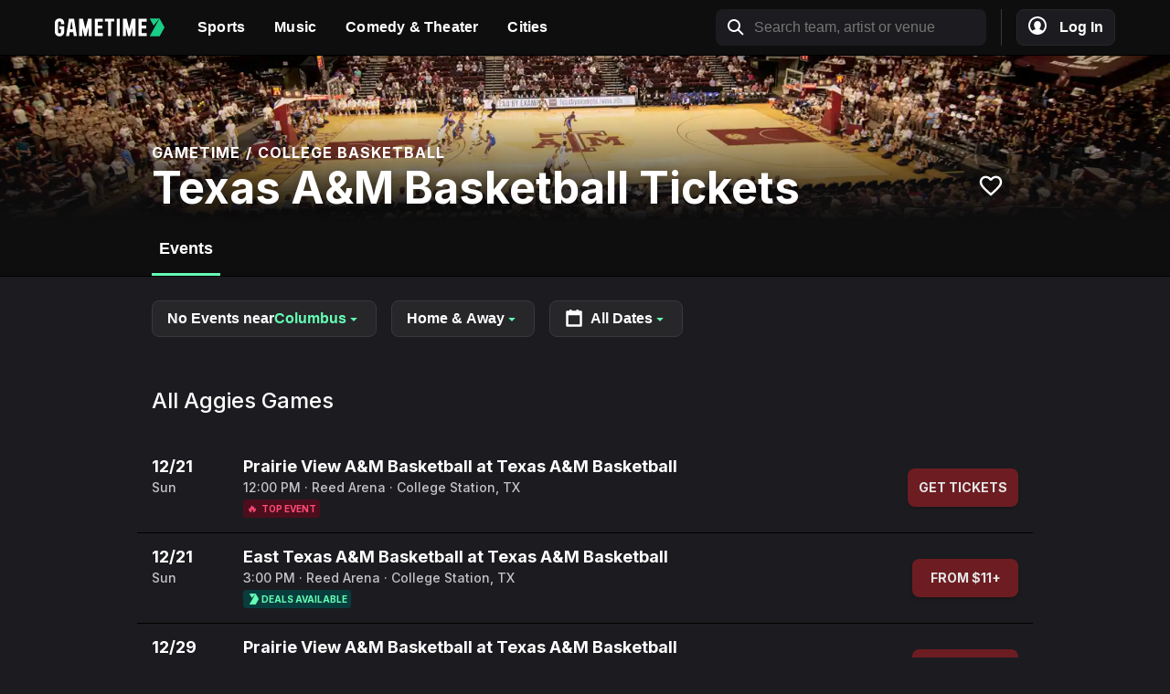

--- FILE ---
content_type: text/html; charset=utf-8
request_url: https://gametime.co/texas-a-m-basketball-tickets/performers/cbbtxam
body_size: 87430
content:
<!DOCTYPE html>
<html lang="en" data-type="">
  <head>
    
        
        <title data-rh="true">Cheap tickets for Texas A&amp;amp;M Basketball from $11 | Gametime</title>
        <meta data-rh="true" property="og:type" content="website"/><meta data-rh="true" charset="utf-8"/><meta data-rh="true" http-equiv="Content-Language" content="en"/><meta data-rh="true" name="viewport" content="width=device-width, initial-scale=1, maximum-scale=1"/><meta data-rh="true" name="mobile-web-app-capable" content="yes"/><meta data-rh="true" name="apple-mobile-web-app-capable" content="yes"/><meta data-rh="true" name="application-name" content="Gametime"/><meta data-rh="true" name="apple-mobile-web-app-title" content="Gametime"/><meta data-rh="true" name="google-site-verification" content="Q9Kc1RFSykmuI-JdxHtvu-hf1fmAwus-9ITqGvhcDKQ"/><meta data-rh="true" name="robots" content="index, follow"/><meta data-rh="true" property="og:image" content="https://images.gametime.co/cbbtxam/hero@4x.jpg?auto=webp&amp;format=pjpg&amp;disable=upscale&amp;dpr=1&amp;fit=crop&amp;width=1200&amp;height=1200"/><meta data-rh="true" property="og:image:width" content="1200"/><meta data-rh="true" property="og:image:height" content="1200"/><meta data-rh="true" name="description" content="See Texas A&amp;amp;M Basketball ticket prices for this 2025 season, and score cheap last-minute Texas A&amp;amp;M Basketball tickets. Best Price Guarantee! 100% Authentic Tickets."/><meta data-rh="true" property="og:description" content="See Texas A&amp;amp;M Basketball ticket prices for this 2025 season, and score cheap last-minute Texas A&amp;amp;M Basketball tickets. Best Price Guarantee! 100% Authentic Tickets."/><meta data-rh="true" property="og:url" content="https://gametime.co/texas-a-m-basketball-tickets/performers/cbbtxam"/><meta data-rh="true" property="og:title" content="Cheap tickets for Texas A&amp;amp;M Basketball from $11"/>
        <link data-rh="true" rel="canonical" href="https://gametime.co/texas-a-m-basketball-tickets/performers/cbbtxam"/><link data-rh="true" fetchPriority="high" rel="preload" as="image" href="https://images.gametime.co/sport/cbb/gametime-images/cbbtxam/hero@4x/texas-a-m-basketball.jpg?auto=webp" type="image"/>
        <script data-rh="true" type="application/ld+json">{"@context":"https://schema.org","@type":"FAQPage","mainEntity":[{"@type":"Question","name":"Where Does Texas A&M Basketball Play?","acceptedAnswer":{"@type":"Answer","text":"<p><span>Since 1998, the Aggies have played their home games at </span><a href=\"https://gametime.co/reed-arena-tickets/venues/reed_arena\"><span>Reed Arena</span></a><span>, which is located on campus in College Station, Texas. The venue has also hosted many non-sporting events over the years, including concerts by major recording artists, Cirque du Soleil, Barnum &amp; Bailey Circus, and pro wrestling. In recent years, the success and popularity of the Texas A&amp;M women’s basketball team has helped to create more of a following for the men’s team at Reed Arena, turning it into an intimidating venue for visiting teams. For basketball games, Reed Arena has a capacity of just under 13,000 fans.</span></p>"}},{"@type":"Question","name":"When do Texas A&M tickets go on sale?","acceptedAnswer":{"@type":"Answer","text":"<p><span>Cheap Texas A&amp;M tickets to games played at </span><span>Reed Arena</span><span> are available months in advance, as are Texas A&amp;M tickets for away games. In other words, there’s no rush to check Texas A&amp;M’s schedule. Just grab tickets whenever you’ve got the itch.</span></p>"}},{"@type":"Question","name":"Is it better to buy Texas A&M tickets in advance?","acceptedAnswer":{"@type":"Answer","text":"<p><span>With Texas A&amp;M tickets being available so far ahead of time, it’s easy to buy tickets whenever you want to – but there’s little need to plan ahead. You can often get cheap last-minute tickets to Texas A&amp;M games by waiting to make your purchase until the very last minute. As game day gets closer and sellers drop their prices, fans reap the benefits.</span></p>"}},{"@type":"Question","name":"What’s the best way to buy cheap Texas A&M tickets?","acceptedAnswer":{"@type":"Answer","text":"<p><span>The best way to buy cheap Texas A&amp;M tickets is always going to be from a secure online platform that connects fans and resellers. These ticket marketplaces often have some of the cheapest ticket prices and are the easiest way to shop for Texas A&amp;M tickets. Can you buy Texas A&amp;M tickets at the stadium? Sure – but you’ll likely be paying a higher price than you need to! </span></p>"}},{"@type":"Question","name":"Why should I choose Gametime over other ticket marketplaces?","acceptedAnswer":{"@type":"Answer","text":"<p><span>Ticket marketplaces are the best place to find sports tickets. And when it comes to cheap Texas A&amp;M tickets, Gametime is a no-brainer. Seats bought through us are affordable because we charge some of the lowest service fees anywhere. On top of that, we show you the view from the seats you’re shopping for thanks to our panoramic seat view photos. You’ll never have to buy seats blind with Gametime – you’ll know what your view at </span><span>Reed Arena</span><span> will be before you buy those cheap Texas A&amp;M tickets. So the next time you’re in the market for cheap Texas A&amp;M tickets, turn to Gametime.</span></p>"}},{"@type":"Question","name":"How much are Texas A&M Basketball tickets?","acceptedAnswer":{"@type":"Answer","text":"<p><span>Texas A&amp;M ticket prices will differ depending on a number of factors. Generally speaking, the average ticket price for Texas A&amp;M tickets is around $30 a ticket. But you can be looking at a few hundred dollars more, depending on the opponent, stage of play, and demand.</span></p>"}}]}</script>
      
    
  <script type="text/javascript">
    !function(){window.semaphore=window.semaphore||[],window.ketch=function(){window.semaphore.push(arguments)};var e=new URLSearchParams(document.location.search),o=e.has("property")?e.get("property"):"website_smart_tag",n=document.createElement("script");n.type="text/javascript",n.src="https://global.ketchcdn.com/web/v2/config/gametime/".concat(o,"/boot.js"),n.defer=n.async=!0,document.getElementsByTagName("head")[0].appendChild(n)}();
  </script>

    
  <script type="text/javascript">
    (function(w,d,s,l,i){w[l]=w[l]||[];w[l].push({'gtm.start':
new Date().getTime(),event:'gtm.js'});var f=d.getElementsByTagName(s)[0],
j=d.createElement(s),dl=l!='dataLayer'?'&l='+l:'';j.async=true;j.src=
'https://www.googletagmanager.com/gtm.js?id='+i+dl;f.parentNode.insertBefore(j,f);
})(window,document,'script','mp_data_layer','GTM-M4LR4S4');
  </script>

    
  <script type="text/javascript">
    (function(l,g,m,e,a,f,b){var d,c=l[m]||{},h=document.createElement(f),n=document.getElementsByTagName(f)[0],k=function(a,b,c){return function(){a[b]._.push([c,arguments])}};c[e]=k(c,e,"set");d=c[e];c[a]={};c[a]._=[];d._=[];c[a][b]=k(c,a,b);a=0;for(b="set add save post open empty reset on off trigger ready setProduct".split(" ");a<b.length;a++)d[b[a]]=k(c,e,b[a]);a=0;for(b=["get","token","url","items"];a<b.length;a++)d[b[a]]=function(){};h.async=!0;h.src=g[f];n.parentNode.insertBefore(h,n);delete g[f];d(g);l[m]=c})(window,{"public_api_key":"2Y6VRQM8U9H8XYVG","script":"https://cdn1.affirm.com/js/v2/affirm.js"},"affirm","checkout","ui","script","ready")
  </script>

    <meta name="sentry-trace" content="31d5da5807275f725d8652d6c7ce0b3a-925cfd6f8f80cff4-0"/>
<meta name="baggage" content="sentry-environment=production,sentry-release=v2025.36.0,sentry-public_key=7a16ab0faa7c4411a46aab665d1d89e4,sentry-trace_id=31d5da5807275f725d8652d6c7ce0b3a,sentry-org_id=193734,sentry-sampled=false,sentry-sample_rand=0.7582023555034445,sentry-sample_rate=0.1"/>
    <link rel="preconnect" href="https://fonts.googleapis.com">
    <link
      rel="preconnect"
      href="https://fonts.gstatic.com"
      crossOrigin="true"
    >
    <link
      href="https://fonts.googleapis.com/css2?family=Inter:wght@400;500;600;700;800;900&display=swap"
      rel="stylesheet"
    >
    <link rel="icon" type="image/svg+xml" href="https://assets.gametime.co/favicon/favicon_6d8ccee6ebffeabb9778.svg"><link rel="icon" type="image/x-icon" href="https://assets.gametime.co/favicon/favicon.ico" sizes="16x16"><link rel="apple-touch-icon" href="https://assets.gametime.co/favicon/favicon_9388a924d3b2b9da814f.png?width=180" sizes="180x180"><link rel="icon" type="image/png" href="https://assets.gametime.co/favicon/favicon_9388a924d3b2b9da814f.png?width=16" sizes="16x16" /><link rel="icon" type="image/png" href="https://assets.gametime.co/favicon/favicon_9388a924d3b2b9da814f.png?width=32" sizes="32x32" /><link rel="icon" type="image/png" href="https://assets.gametime.co/favicon/favicon_9388a924d3b2b9da814f.png?width=48" sizes="48x48" /><link rel="icon" type="image/png" href="https://assets.gametime.co/favicon/favicon_9388a924d3b2b9da814f.png?width=96" sizes="96x96" /><link rel="icon" type="image/png" href="https://assets.gametime.co/favicon/favicon_9388a924d3b2b9da814f.png?width=120" sizes="120x120" /><link rel="icon" type="image/png" href="https://assets.gametime.co/favicon/favicon_9388a924d3b2b9da814f.png?width=150" sizes="150x150" /><link rel="icon" type="image/png" href="https://assets.gametime.co/favicon/favicon_9388a924d3b2b9da814f.png?width=152" sizes="152x152" /><link rel="icon" type="image/png" href="https://assets.gametime.co/favicon/favicon_9388a924d3b2b9da814f.png?width=192" sizes="192x192" />
    <link rel="stylesheet" type="text/css" href="/static/main.cbc98f151ad49dfd70d8.css">
  </head>
  <body >
    
  <noscript>
    <iframe src="https://www.googletagmanager.com/ns.html?id='GTM-M4LR4S4'"
    height="0" width="0" style="display:none;visibility:hidden"></iframe>
  </noscript>

    <div id="content"><div class="pages-App-App-module__app"><div class="pages-Performer-Performer-module__performer-container pages-Containers-ContainerTemplate-ContainerTemplate-module__container"><div class="ui-Layout-Container-Container-module__container components-Notifications-Notifications-module__default-notification"><div class="Toastify"></div></div><div></div><header class="components-Headers-MinimalHeader-MinimalHeader-module__search-light components-Headers-MinimalHeader-MinimalHeader-module__minimal-header"><div class="components-Headers-MinimalHeader-MinimalHeader-module__header-container"><div class="components-Headers-MinimalHeader-MinimalHeader-module__header-section"><div class="components-Headers-MinimalHeader-MinimalHeader-module__header-left"><a class="components-Headers-MinimalHeader-MinimalHeader-module__home" aria-label="Gametime home" href="/"><svg aria-label="Gametime logo" class="components-Headers-MinimalHeader-MinimalHeader-module__logo" fill="none" height="40" role="img" viewBox="0 0 98 16" width="160" xmlns="http://www.w3.org/2000/svg"><g><path fill="#FFFFFF" d="M0 11.854V4.145C0 1.627 1.88 0 4.183 0c2.304 0 4.163 1.627 4.163 4.145V5.17H5.549V4.034c0-.802-.627-1.36-1.366-1.36-.738 0-1.386.558-1.386 1.36v7.933c0 .803.626 1.359 1.386 1.359.76 0 1.366-.558 1.366-1.359v-2.25H4.095V7.042h4.25v4.813C8.346 14.373 6.467 16 4.184 16 1.901 16 0 14.372 0 11.854ZM10.039 15.799 12.577.2h4.565l2.538 15.597h-2.739l-.514-3.498h-3.132l-.514 3.498h-2.74l-.002.002Zm6.007-6.13-.984-6.684h-.403l-.984 6.685h2.372-.001ZM21.691.2h3.4l2.127 8.935h.112L29.678.2h3.177v15.597h-2.707V8.466h-.113l-1.856 7.331h-1.813L24.51 8.466h-.112v7.331H21.69V.2h.001ZM35.635.2h7.227v2.674h-4.43v3.543h4.005v2.652h-4.005v4.055h4.43V15.8h-7.227V.2ZM47.523 2.762h-2.887V.2h8.525v2.562H50.32v13.035h-2.796V2.762ZM55.253.2h2.796v15.597h-2.796V.2ZM60.83.2h3.4l2.126 8.935h.112L68.816.2h3.177v15.597h-2.707V8.466h-.112l-1.857 7.331h-1.813l-1.856-7.331h-.113v7.331h-2.707V.2h.002ZM74.773.2H82v2.674h-4.43v3.543h4.005v2.652H77.57v4.055H82V15.8h-7.227V.2Z"></path><g fill="#19CE85"><path d="M93.563 0 98 8l-4.437 8h-8.14c-.326 0-.528-.372-.365-.668L93.563 0ZM85.423 0c-.326 0-.53.372-.365.668l3.177 5.728L93.563 0h-8.139Z"></path></g></g></svg></a><div class="components-Headers-MinimalHeader-MinimalHeader-module__category-selectors-container"><div class="components-Headers-CategoriesButtonList-CategoriesButtonList-module__category-selectors"><button class="components-Headers-CategoriesButtonList-CategoriesButtonList-module__category-selector-button" data-category="sports">Sports</button><button class="components-Headers-CategoriesButtonList-CategoriesButtonList-module__category-selector-button" data-category="music">Music</button><button class="components-Headers-CategoriesButtonList-CategoriesButtonList-module__category-selector-button" data-category="theater">Comedy &amp; Theater</button><button class="components-Headers-CategoriesButtonList-CategoriesButtonList-module__category-selector-button" data-category="cities">Cities</button></div></div></div><div class="components-Headers-MinimalHeader-MinimalHeader-module__header-right"><div class="components-Headers-MinimalHeader-MinimalHeader-module__search-box-desktop"><div class="components-Search-SearchBox-SearchBox-module__search-clickoutside-container"><div class="components-Search-SearchBox-SearchBox-module__search-box components-Search-SearchBox-SearchBox-module__search-rectangle components-Search-SearchBox-SearchBox-module__search-dark"><div class="components-Search-SearchBox-SearchBox-module__search components-Search-SearchBox-SearchBox-module__search-desktop"><i class="components-Search-SearchBox-SearchBox-module__search-icon"><svg width="24" height="24" fill="#fff" viewBox="0 0 24 24" data-testid="search-icon"><path fill-rule="evenodd" clip-rule="evenodd" d="M15 10C15 12.7614 12.7615 15 10 15C7.23853 15 5 12.7614 5 10C5 7.23859 7.23853 5 10 5C12.7615 5 15 7.23859 15 10ZM14.1921 15.6064C13.0236 16.4816 11.5723 17 10 17C6.13403 17 3 13.866 3 10C3 6.13403 6.13403 3 10 3C13.866 3 17 6.13403 17 10C17 11.5723 16.4816 13.0236 15.6063 14.1922L20.3535 18.9393C20.5488 19.1346 20.5488 19.4512 20.3535 19.6464L19.6464 20.3535C19.4512 20.5488 19.1345 20.5488 18.9393 20.3535L14.1921 15.6064Z"></path></svg></i><input class="components-Search-SearchBox-SearchBox-module__search-input" placeholder="Search team, artist or venue" value=""/><button class="components-Search-SearchBox-SearchBox-module__remove-icon"></button></div><div class="components-Search-SearchBox-SearchBox-module__results components-Search-SearchBox-SearchBox-module__results-desktop" style="max-height:calc(100vh - 0px)"><div class="components-Search-SearchResults-SearchResults-module__search-bar"></div></div></div></div></div><div class="components-Headers-MinimalHeader-MinimalHeader-module__account-separator"></div><button class="components-Headers-MinimalHeader-MinimalHeader-module__account-container components-ButtonLoader-ButtonLoader-module__button-loader"><span class="components-ButtonLoader-ButtonLoader-module__button-content"><svg width="24" height="24" fill="#FFFFFF" viewBox="0 0 24 24" xmlns="http://www.w3.org/2000/svg"><path fill-rule="evenodd" clip-rule="evenodd" d="M2 10C2 5.58182 5.58182 2 10 2C14.4182 2 18 5.58182 18 10C18 12.1528 17.1496 14.107 15.7665 15.545C15.7222 15.5188 15.6759 15.4948 15.6276 15.4734L12.8033 14.2182C12.2957 13.9925 12.173 13.3261 12.5049 12.8806C13.1767 11.979 13.7917 10.7206 13.7917 9.08333C13.7917 6.82817 12.2552 5 10 5C7.74484 5 6.20833 6.82817 6.20833 9.08333C6.20833 10.7206 6.82326 11.979 7.49506 12.8806C7.82702 13.3261 7.70435 13.9925 7.19666 14.2182L4.37243 15.4734C4.32413 15.4948 4.27781 15.5188 4.23354 15.545C2.85038 14.107 2 12.1528 2 10ZM0 10C0 4.47726 4.47725 0 10 0C15.5228 0 20 4.47726 20 10C20 15.5227 15.5228 20 10 20C4.47725 20 0 15.5227 0 10Z"></path></svg><div class="components-Headers-MinimalHeader-MinimalHeader-module__account-text">Log In</div></span></button></div></div></div><div class="components-Headers-HeaderDropdown-HeaderDropdown-module__dropdown"><div class="components-Headers-HeaderDropdown-HeaderDropdown-module__hide"><div class="components-Headers-HeaderDropdown-HeaderDropdown-module__content"><div class="components-Headers-HeaderDropdown-components-CategoriesDropdown-CategoriesDropdown-module__categories-dropdown"><div class="components-Headers-HeaderDropdown-components-CategoriesDropdown-CategoriesDropdown-module__categories"><div class="components-Headers-HeaderDropdown-components-CategoriesDropdown-CategoriesDropdown-module__hide"><div class="ui-Layout-Container-Container-module__container ui-Layout-Container-Container-module__disable-gutters"><div class="components-GTFullWidthList-GTFullWidthList-module__list components-GTFullWidthList-GTFullWidthList-module__categoryPerformerList components-GTFullWidthList-GTFullWidthList-module__vertical"></div></div><a class="components-Headers-HeaderDropdown-components-CategoriesDropdown-CategoriesDropdown-module__see-all" href="/c/concert"><span class="components-Headers-HeaderDropdown-components-CategoriesDropdown-CategoriesDropdown-module__see-all-link">SEE ALL CONCERT TICKETS</span></a></div><div class="components-Headers-HeaderDropdown-components-CategoriesDropdown-CategoriesDropdown-module__hide"><div class="components-Headers-HeaderDropdown-components-CategoriesDropdown-CategoriesDropdown-module__subcategories-list-container"><div class="ui-Layout-Container-Container-module__container ui-Layout-Container-Container-module__disable-gutters"><div class="components-Headers-HeaderDropdown-components-CategoriesDropdown-CategoriesDropdown-module__subcategories-list"><span class="components-Headers-HeaderDropdown-components-CategoriesDropdown-CategoriesDropdown-module__subcategory components-Headers-HeaderDropdown-components-CategoriesDropdown-CategoriesDropdown-module__selected" data-category="comedy">comedy</span><span class="components-Headers-HeaderDropdown-components-CategoriesDropdown-CategoriesDropdown-module__subcategory" data-category="theater">theater</span></div></div></div><div><div class=""><div class="ui-Layout-Container-Container-module__container ui-Layout-Container-Container-module__disable-gutters"><div class="components-GTFullWidthList-GTFullWidthList-module__list components-GTFullWidthList-GTFullWidthList-module__categoryPerformerList components-GTFullWidthList-GTFullWidthList-module__vertical"></div></div><a class="components-Headers-HeaderDropdown-components-CategoriesDropdown-CategoriesDropdown-module__see-all" href="/c/comedy"><span class="components-Headers-HeaderDropdown-components-CategoriesDropdown-CategoriesDropdown-module__see-all-link">SEE ALL COMEDY TICKETS</span></a></div><div class="components-Headers-HeaderDropdown-components-CategoriesDropdown-CategoriesDropdown-module__hide"><div class="ui-Layout-Container-Container-module__container ui-Layout-Container-Container-module__disable-gutters"><div class="components-GTFullWidthList-GTFullWidthList-module__list components-GTFullWidthList-GTFullWidthList-module__categoryPerformerList components-GTFullWidthList-GTFullWidthList-module__vertical"></div></div><a class="components-Headers-HeaderDropdown-components-CategoriesDropdown-CategoriesDropdown-module__see-all" href="/c/theater"><span class="components-Headers-HeaderDropdown-components-CategoriesDropdown-CategoriesDropdown-module__see-all-link">SEE ALL THEATER TICKETS</span></a></div></div></div><div class="components-Headers-HeaderDropdown-components-CategoriesDropdown-CategoriesDropdown-module__hide"><div class="components-Headers-HeaderDropdown-components-CategoriesDropdown-CategoriesDropdown-module__subcategories-list-container"><div class="ui-Layout-Container-Container-module__container ui-Layout-Container-Container-module__disable-gutters"><div class="components-Headers-HeaderDropdown-components-CategoriesDropdown-CategoriesDropdown-module__subcategories-list"><span class="components-Headers-HeaderDropdown-components-CategoriesDropdown-CategoriesDropdown-module__subcategory components-Headers-HeaderDropdown-components-CategoriesDropdown-CategoriesDropdown-module__selected" data-category="mlb">mlb</span><span class="components-Headers-HeaderDropdown-components-CategoriesDropdown-CategoriesDropdown-module__subcategory" data-category="nba">nba</span><span class="components-Headers-HeaderDropdown-components-CategoriesDropdown-CategoriesDropdown-module__subcategory" data-category="nfl">nfl</span><span class="components-Headers-HeaderDropdown-components-CategoriesDropdown-CategoriesDropdown-module__subcategory" data-category="nhl">nhl</span><span class="components-Headers-HeaderDropdown-components-CategoriesDropdown-CategoriesDropdown-module__subcategory" data-category="mls">mls</span><span class="components-Headers-HeaderDropdown-components-CategoriesDropdown-CategoriesDropdown-module__subcategory" data-category="ncaa">ncaa</span><span class="components-Headers-HeaderDropdown-components-CategoriesDropdown-CategoriesDropdown-module__subcategory" data-category="other">other</span></div></div></div><div><div class=""><div class="ui-Layout-Container-Container-module__container ui-Layout-Container-Container-module__disable-gutters"><div class="components-GTFullWidthList-GTFullWidthList-module__list components-GTFullWidthList-GTFullWidthList-module__categoryPerformerList components-GTFullWidthList-GTFullWidthList-module__vertical"></div></div><a class="components-Headers-HeaderDropdown-components-CategoriesDropdown-CategoriesDropdown-module__see-all" href="/c/mlb-baseball"><span class="components-Headers-HeaderDropdown-components-CategoriesDropdown-CategoriesDropdown-module__see-all-link">SEE ALL MLB BASEBALL TICKETS</span></a></div><div class="components-Headers-HeaderDropdown-components-CategoriesDropdown-CategoriesDropdown-module__hide"><div class="ui-Layout-Container-Container-module__container ui-Layout-Container-Container-module__disable-gutters"><div class="components-GTFullWidthList-GTFullWidthList-module__list components-GTFullWidthList-GTFullWidthList-module__categoryPerformerList components-GTFullWidthList-GTFullWidthList-module__vertical"></div></div><a class="components-Headers-HeaderDropdown-components-CategoriesDropdown-CategoriesDropdown-module__see-all" href="/c/nba-basketball"><span class="components-Headers-HeaderDropdown-components-CategoriesDropdown-CategoriesDropdown-module__see-all-link">SEE ALL NBA BASKETBALL TICKETS</span></a></div><div class="components-Headers-HeaderDropdown-components-CategoriesDropdown-CategoriesDropdown-module__hide"><div class="ui-Layout-Container-Container-module__container ui-Layout-Container-Container-module__disable-gutters"><div class="components-GTFullWidthList-GTFullWidthList-module__list components-GTFullWidthList-GTFullWidthList-module__categoryPerformerList components-GTFullWidthList-GTFullWidthList-module__vertical"></div></div><a class="components-Headers-HeaderDropdown-components-CategoriesDropdown-CategoriesDropdown-module__see-all" href="/c/nfl-football"><span class="components-Headers-HeaderDropdown-components-CategoriesDropdown-CategoriesDropdown-module__see-all-link">SEE ALL NFL FOOTBALL TICKETS</span></a></div><div class="components-Headers-HeaderDropdown-components-CategoriesDropdown-CategoriesDropdown-module__hide"><div class="ui-Layout-Container-Container-module__container ui-Layout-Container-Container-module__disable-gutters"><div class="components-GTFullWidthList-GTFullWidthList-module__list components-GTFullWidthList-GTFullWidthList-module__categoryPerformerList components-GTFullWidthList-GTFullWidthList-module__vertical"></div></div><a class="components-Headers-HeaderDropdown-components-CategoriesDropdown-CategoriesDropdown-module__see-all" href="/c/nhl-hockey"><span class="components-Headers-HeaderDropdown-components-CategoriesDropdown-CategoriesDropdown-module__see-all-link">SEE ALL NHL HOCKEY TICKETS</span></a></div><div class="components-Headers-HeaderDropdown-components-CategoriesDropdown-CategoriesDropdown-module__hide"><div class="ui-Layout-Container-Container-module__container ui-Layout-Container-Container-module__disable-gutters"><div class="components-GTFullWidthList-GTFullWidthList-module__list components-GTFullWidthList-GTFullWidthList-module__categoryPerformerList components-GTFullWidthList-GTFullWidthList-module__vertical"></div></div><a class="components-Headers-HeaderDropdown-components-CategoriesDropdown-CategoriesDropdown-module__see-all" href="/c/mls-soccer"><span class="components-Headers-HeaderDropdown-components-CategoriesDropdown-CategoriesDropdown-module__see-all-link">SEE ALL MLS SOCCER TICKETS</span></a></div><div class="components-Headers-HeaderDropdown-components-CategoriesDropdown-CategoriesDropdown-module__hide"><div class="ui-Layout-Container-Container-module__container ui-Layout-Container-Container-module__disable-gutters"><div class="components-GTFullWidthList-GTFullWidthList-module__list components-GTFullWidthList-GTFullWidthList-module__categoryPerformerList components-GTFullWidthList-GTFullWidthList-module__vertical"><div class="components-GTFullWidthList-GTFullWidthList-module__link-container components-GTFullWidthList-GTFullWidthList-module__header-col-1"><a class="components-GTFullWidthList-GTFullWidthList-module__link" title="CFB Bowl Games" href="/c/college-football-bowl">CFB Bowl Games</a></div><div class="components-GTFullWidthList-GTFullWidthList-module__link-container components-GTFullWidthList-GTFullWidthList-module__header-col-1"><a class="components-GTFullWidthList-GTFullWidthList-module__link" title="College Baseball" href="/c/college-baseball">College Baseball</a></div><div class="components-GTFullWidthList-GTFullWidthList-module__link-container components-GTFullWidthList-GTFullWidthList-module__header-col-1"><a class="components-GTFullWidthList-GTFullWidthList-module__link" title="College Basketball" href="/c/college-basketball">College Basketball</a></div><div class="components-GTFullWidthList-GTFullWidthList-module__link-container components-GTFullWidthList-GTFullWidthList-module__header-col-1"><a class="components-GTFullWidthList-GTFullWidthList-module__link" title="College Football" href="/c/college-football">College Football</a></div><div class="components-GTFullWidthList-GTFullWidthList-module__link-container components-GTFullWidthList-GTFullWidthList-module__header-col-1"><a class="components-GTFullWidthList-GTFullWidthList-module__link" title="College Hockey" href="/c/college-hockey">College Hockey</a></div><div class="components-GTFullWidthList-GTFullWidthList-module__link-container components-GTFullWidthList-GTFullWidthList-module__header-col-1"><a class="components-GTFullWidthList-GTFullWidthList-module__link" title="College Lacrosse" href="/c/college-lacrosse">College Lacrosse</a></div><div class="components-GTFullWidthList-GTFullWidthList-module__link-container components-GTFullWidthList-GTFullWidthList-module__header-col-1"><a class="components-GTFullWidthList-GTFullWidthList-module__link" title="Women&#x27;s College Basketball" href="/c/wcbb">Women&#x27;s College Basketball</a></div></div></div></div><div class="components-Headers-HeaderDropdown-components-CategoriesDropdown-CategoriesDropdown-module__hide"><div class="ui-Layout-Container-Container-module__container ui-Layout-Container-Container-module__disable-gutters"><div class="components-GTFullWidthList-GTFullWidthList-module__list components-GTFullWidthList-GTFullWidthList-module__categoryPerformerList components-GTFullWidthList-GTFullWidthList-module__vertical"><div class="components-GTFullWidthList-GTFullWidthList-module__link-container components-GTFullWidthList-GTFullWidthList-module__header-col-4"><a class="components-GTFullWidthList-GTFullWidthList-module__link" title="American Hockey League" href="/c/ahl">American Hockey League</a></div><div class="components-GTFullWidthList-GTFullWidthList-module__link-container components-GTFullWidthList-GTFullWidthList-module__header-col-4"><a class="components-GTFullWidthList-GTFullWidthList-module__link" title="American Minor League Professional Soccer" href="/c/mils">American Minor League Professional Soccer</a></div><div class="components-GTFullWidthList-GTFullWidthList-module__link-container components-GTFullWidthList-GTFullWidthList-module__header-col-4"><a class="components-GTFullWidthList-GTFullWidthList-module__link" title="Auto" href="/c/auto">Auto</a></div><div class="components-GTFullWidthList-GTFullWidthList-module__link-container components-GTFullWidthList-GTFullWidthList-module__header-col-4"><a class="components-GTFullWidthList-GTFullWidthList-module__link" title="Boxing" href="/c/boxing">Boxing</a></div><div class="components-GTFullWidthList-GTFullWidthList-module__link-container components-GTFullWidthList-GTFullWidthList-module__header-col-4"><a class="components-GTFullWidthList-GTFullWidthList-module__link" title="Cactus League" href="/cactus-league-tickets/performers/clcactus">Cactus League</a></div><div class="components-GTFullWidthList-GTFullWidthList-module__link-container components-GTFullWidthList-GTFullWidthList-module__header-col-4"><a class="components-GTFullWidthList-GTFullWidthList-module__link" title="Canadian Football League" href="/c/cfl">Canadian Football League</a></div><div class="components-GTFullWidthList-GTFullWidthList-module__link-container components-GTFullWidthList-GTFullWidthList-module__header-col-4"><a class="components-GTFullWidthList-GTFullWidthList-module__link" title="Canadian Premier League" href="/c/cpl">Canadian Premier League</a></div><div class="components-GTFullWidthList-GTFullWidthList-module__link-container components-GTFullWidthList-GTFullWidthList-module__header-col-4"><a class="components-GTFullWidthList-GTFullWidthList-module__link" title="Gaming" href="/c/mlg">Gaming</a></div><div class="components-GTFullWidthList-GTFullWidthList-module__link-container components-GTFullWidthList-GTFullWidthList-module__header-col-4"><a class="components-GTFullWidthList-GTFullWidthList-module__link" title="Grapefruit League" href="/grapefruit-league-tickets/performers/glgf">Grapefruit League</a></div><div class="components-GTFullWidthList-GTFullWidthList-module__link-container components-GTFullWidthList-GTFullWidthList-module__header-col-4"><a class="components-GTFullWidthList-GTFullWidthList-module__link" title="Gymnastics" href="/c/gymnastics">Gymnastics</a></div><div class="components-GTFullWidthList-GTFullWidthList-module__link-container components-GTFullWidthList-GTFullWidthList-module__header-col-4"><a class="components-GTFullWidthList-GTFullWidthList-module__link" title="Horse Racing" href="/c/horses">Horse Racing</a></div><div class="components-GTFullWidthList-GTFullWidthList-module__link-container components-GTFullWidthList-GTFullWidthList-module__header-col-4"><a class="components-GTFullWidthList-GTFullWidthList-module__link" title="Indoor Football League" href="/c/ifl">Indoor Football League</a></div><div class="components-GTFullWidthList-GTFullWidthList-module__link-container components-GTFullWidthList-GTFullWidthList-module__header-col-4"><a class="components-GTFullWidthList-GTFullWidthList-module__link" title="Junior Hockey" href="/c/whl">Junior Hockey</a></div><div class="components-GTFullWidthList-GTFullWidthList-module__link-container components-GTFullWidthList-GTFullWidthList-module__header-col-4"><a class="components-GTFullWidthList-GTFullWidthList-module__link" title="Minor League Baseball" href="/c/milb">Minor League Baseball</a></div><div class="components-GTFullWidthList-GTFullWidthList-module__link-container components-GTFullWidthList-GTFullWidthList-module__header-col-4"><a class="components-GTFullWidthList-GTFullWidthList-module__link" title="Monster Jam" href="/monster-jam-tickets/performers/automonsterjam">Monster Jam</a></div><div class="components-GTFullWidthList-GTFullWidthList-module__link-container components-GTFullWidthList-GTFullWidthList-module__header-col-4"><a class="components-GTFullWidthList-GTFullWidthList-module__link" title="NASCAR" href="/c/nascar">NASCAR</a></div><div class="components-GTFullWidthList-GTFullWidthList-module__link-container components-GTFullWidthList-GTFullWidthList-module__header-col-4"><a class="components-GTFullWidthList-GTFullWidthList-module__link" title="National Women&#x27;s Soccer League" href="/c/nwsl">National Women&#x27;s Soccer League</a></div><div class="components-GTFullWidthList-GTFullWidthList-module__link-container components-GTFullWidthList-GTFullWidthList-module__header-col-4"><a class="components-GTFullWidthList-GTFullWidthList-module__link" title="PGA" href="/c/pga">PGA</a></div><div class="components-GTFullWidthList-GTFullWidthList-module__link-container components-GTFullWidthList-GTFullWidthList-module__header-col-4"><a class="components-GTFullWidthList-GTFullWidthList-module__link" title="Professional Bull Riders" href="/c/pbr">Professional Bull Riders</a></div><div class="components-GTFullWidthList-GTFullWidthList-module__link-container components-GTFullWidthList-GTFullWidthList-module__header-col-4"><a class="components-GTFullWidthList-GTFullWidthList-module__link" title="Rugby" href="/c/rugby">Rugby</a></div><div class="components-GTFullWidthList-GTFullWidthList-module__link-container components-GTFullWidthList-GTFullWidthList-module__header-col-4"><a class="components-GTFullWidthList-GTFullWidthList-module__link" title="Soccer" href="/c/soccer">Soccer</a></div><div class="components-GTFullWidthList-GTFullWidthList-module__link-container components-GTFullWidthList-GTFullWidthList-module__header-col-4"><a class="components-GTFullWidthList-GTFullWidthList-module__link" title="Tennis" href="/c/tennis">Tennis</a></div><div class="components-GTFullWidthList-GTFullWidthList-module__link-container components-GTFullWidthList-GTFullWidthList-module__header-col-4"><a class="components-GTFullWidthList-GTFullWidthList-module__link" title="UFC" href="/c/ufc">UFC</a></div><div class="components-GTFullWidthList-GTFullWidthList-module__link-container components-GTFullWidthList-GTFullWidthList-module__header-col-4"><a class="components-GTFullWidthList-GTFullWidthList-module__link" title="WNBA" href="/c/wnba">WNBA</a></div><div class="components-GTFullWidthList-GTFullWidthList-module__link-container components-GTFullWidthList-GTFullWidthList-module__header-col-4"><a class="components-GTFullWidthList-GTFullWidthList-module__link" title="Wrestling" href="/c/wrestling">Wrestling</a></div></div></div></div></div></div><div class="components-Headers-HeaderDropdown-components-CategoriesDropdown-CategoriesDropdown-module__hide"><section class="components-Headers-HeaderDropdown-components-CategoriesDropdown-CitiesList-module__cities-list"><a class="components-Headers-HeaderDropdown-components-CategoriesDropdown-CitiesList-module__city-item" href="/cities/albuquerque">Albuquerque</a><a class="components-Headers-HeaderDropdown-components-CategoriesDropdown-CitiesList-module__city-item" href="/cities/atlanta">Atlanta</a><a class="components-Headers-HeaderDropdown-components-CategoriesDropdown-CitiesList-module__city-item" href="/cities/austin">Austin</a><a class="components-Headers-HeaderDropdown-components-CategoriesDropdown-CitiesList-module__city-item" href="/cities/baltimore">Baltimore</a><a class="components-Headers-HeaderDropdown-components-CategoriesDropdown-CitiesList-module__city-item" href="/cities/bigsky">Big Sky</a><a class="components-Headers-HeaderDropdown-components-CategoriesDropdown-CitiesList-module__city-item" href="/cities/birmingham">Birmingham</a><a class="components-Headers-HeaderDropdown-components-CategoriesDropdown-CitiesList-module__city-item" href="/cities/blacksburg">Blacksburg</a><a class="components-Headers-HeaderDropdown-components-CategoriesDropdown-CitiesList-module__city-item" href="/cities/boise">Boise</a><a class="components-Headers-HeaderDropdown-components-CategoriesDropdown-CitiesList-module__city-item" href="/cities/boston">Boston</a><a class="components-Headers-HeaderDropdown-components-CategoriesDropdown-CitiesList-module__city-item" href="/cities/buffalo">Buffalo</a><a class="components-Headers-HeaderDropdown-components-CategoriesDropdown-CitiesList-module__city-item" href="/cities/calgary">Calgary</a><a class="components-Headers-HeaderDropdown-components-CategoriesDropdown-CitiesList-module__city-item" href="/cities/charlotte">Charlotte</a><a class="components-Headers-HeaderDropdown-components-CategoriesDropdown-CitiesList-module__city-item" href="/cities/chicago">Chicago</a><a class="components-Headers-HeaderDropdown-components-CategoriesDropdown-CitiesList-module__city-item" href="/cities/cincinnati">Cincinnati</a><a class="components-Headers-HeaderDropdown-components-CategoriesDropdown-CitiesList-module__city-item" href="/cities/cleveland">Cleveland</a><a class="components-Headers-HeaderDropdown-components-CategoriesDropdown-CitiesList-module__city-item" href="/cities/columbia">Columbia</a><a class="components-Headers-HeaderDropdown-components-CategoriesDropdown-CitiesList-module__city-item" href="/cities/columbus">Columbus</a><a class="components-Headers-HeaderDropdown-components-CategoriesDropdown-CitiesList-module__city-item" href="/cities/dallas">Dallas</a><a class="components-Headers-HeaderDropdown-components-CategoriesDropdown-CitiesList-module__city-item" href="/cities/colorado">Denver</a><a class="components-Headers-HeaderDropdown-components-CategoriesDropdown-CitiesList-module__city-item" href="/cities/iowacity">Des Moines</a><a class="components-Headers-HeaderDropdown-components-CategoriesDropdown-CitiesList-module__city-item" href="/cities/detroit">Detroit</a><a class="components-Headers-HeaderDropdown-components-CategoriesDropdown-CitiesList-module__city-item" href="/cities/edmonton">Edmonton</a><a class="components-Headers-HeaderDropdown-components-CategoriesDropdown-CitiesList-module__city-item" href="/cities/elpaso">El Paso</a><a class="components-Headers-HeaderDropdown-components-CategoriesDropdown-CitiesList-module__city-item" href="/cities/fayetteville">Fayetteville</a><a class="components-Headers-HeaderDropdown-components-CategoriesDropdown-CitiesList-module__city-item" href="/cities/fresno">Fresno</a><a class="components-Headers-HeaderDropdown-components-CategoriesDropdown-CitiesList-module__city-item" href="/cities/grandrapids">Grand Rapids</a><a class="components-Headers-HeaderDropdown-components-CategoriesDropdown-CitiesList-module__city-item" href="/cities/hartford">Hartford</a><a class="components-Headers-HeaderDropdown-components-CategoriesDropdown-CitiesList-module__city-item" href="/cities/honolulu">Honolulu</a><a class="components-Headers-HeaderDropdown-components-CategoriesDropdown-CitiesList-module__city-item" href="/cities/houston">Houston</a><a class="components-Headers-HeaderDropdown-components-CategoriesDropdown-CitiesList-module__city-item" href="/cities/indianapolis">Indianapolis</a><a class="components-Headers-HeaderDropdown-components-CategoriesDropdown-CitiesList-module__city-item" href="/cities/international">International Events</a><a class="components-Headers-HeaderDropdown-components-CategoriesDropdown-CitiesList-module__city-item" href="/cities/jackson">Jackson/Oxford</a><a class="components-Headers-HeaderDropdown-components-CategoriesDropdown-CitiesList-module__city-item" href="/cities/jacksonville">Jacksonville/Gainesville</a><a class="components-Headers-HeaderDropdown-components-CategoriesDropdown-CitiesList-module__city-item" href="/cities/kansascity">Kansas City</a><a class="components-Headers-HeaderDropdown-components-CategoriesDropdown-CitiesList-module__city-item" href="/cities/knoxville">Knoxville</a><a class="components-Headers-HeaderDropdown-components-CategoriesDropdown-CitiesList-module__city-item" href="/cities/lasvegas">Las Vegas</a><a class="components-Headers-HeaderDropdown-components-CategoriesDropdown-CitiesList-module__city-item" href="/cities/lexington">Lexington</a><a class="components-Headers-HeaderDropdown-components-CategoriesDropdown-CitiesList-module__city-item" href="/cities/littlerock">Little Rock</a><a class="components-Headers-HeaderDropdown-components-CategoriesDropdown-CitiesList-module__city-item" href="/cities/losangeles">Los Angeles</a><a class="components-Headers-HeaderDropdown-components-CategoriesDropdown-CitiesList-module__city-item" href="/cities/louisville">Louisville</a><a class="components-Headers-HeaderDropdown-components-CategoriesDropdown-CitiesList-module__city-item" href="/cities/lubbock">Lubbock</a><a class="components-Headers-HeaderDropdown-components-CategoriesDropdown-CitiesList-module__city-item" href="/cities/memphis">Memphis</a><a class="components-Headers-HeaderDropdown-components-CategoriesDropdown-CitiesList-module__city-item" href="/cities/miami">Miami</a><a class="components-Headers-HeaderDropdown-components-CategoriesDropdown-CitiesList-module__city-item" href="/cities/milwaukee">Milwaukee/Green Bay</a><a class="components-Headers-HeaderDropdown-components-CategoriesDropdown-CitiesList-module__city-item" href="/cities/minneapolis">Minneapolis</a><a class="components-Headers-HeaderDropdown-components-CategoriesDropdown-CitiesList-module__city-item" href="/cities/montreal">Montreal</a><a class="components-Headers-HeaderDropdown-components-CategoriesDropdown-CitiesList-module__city-item" href="/cities/morgantown">Morgantown</a><a class="components-Headers-HeaderDropdown-components-CategoriesDropdown-CitiesList-module__city-item" href="/cities/nashville">Nashville</a><a class="components-Headers-HeaderDropdown-components-CategoriesDropdown-CitiesList-module__city-item" href="/cities/neworleans">New Orleans</a><a class="components-Headers-HeaderDropdown-components-CategoriesDropdown-CitiesList-module__city-item" href="/cities/newyork">New York City</a><a class="components-Headers-HeaderDropdown-components-CategoriesDropdown-CitiesList-module__city-item" href="/cities/oklahomacity">Oklahoma City/Tulsa</a><a class="components-Headers-HeaderDropdown-components-CategoriesDropdown-CitiesList-module__city-item" href="/cities/omaha">Omaha</a><a class="components-Headers-HeaderDropdown-components-CategoriesDropdown-CitiesList-module__city-item" href="/cities/orlando">Orlando</a><a class="components-Headers-HeaderDropdown-components-CategoriesDropdown-CitiesList-module__city-item" href="/cities/ottawa">Ottawa</a><a class="components-Headers-HeaderDropdown-components-CategoriesDropdown-CitiesList-module__city-item" href="/cities/philadelphia">Philadelphia</a><a class="components-Headers-HeaderDropdown-components-CategoriesDropdown-CitiesList-module__city-item" href="/cities/phoenix">Phoenix</a><a class="components-Headers-HeaderDropdown-components-CategoriesDropdown-CitiesList-module__city-item" href="/cities/pittsburgh">Pittsburgh</a><a class="components-Headers-HeaderDropdown-components-CategoriesDropdown-CitiesList-module__city-item" href="/cities/portland">Portland</a><a class="components-Headers-HeaderDropdown-components-CategoriesDropdown-CitiesList-module__city-item" href="/cities/providence">Providence</a><a class="components-Headers-HeaderDropdown-components-CategoriesDropdown-CitiesList-module__city-item" href="/cities/raleigh">Raleigh/Durham</a><a class="components-Headers-HeaderDropdown-components-CategoriesDropdown-CitiesList-module__city-item" href="/cities/reno">Reno/Tahoe</a><a class="components-Headers-HeaderDropdown-components-CategoriesDropdown-CitiesList-module__city-item" href="/cities/richmond">Richmond</a><a class="components-Headers-HeaderDropdown-components-CategoriesDropdown-CitiesList-module__city-item" href="/cities/sacramento">Sacramento</a><a class="components-Headers-HeaderDropdown-components-CategoriesDropdown-CitiesList-module__city-item" href="/cities/saltlakecity">Salt Lake City</a><a class="components-Headers-HeaderDropdown-components-CategoriesDropdown-CitiesList-module__city-item" href="/cities/sanantonio">San Antonio</a><a class="components-Headers-HeaderDropdown-components-CategoriesDropdown-CitiesList-module__city-item" href="/cities/sandiego">San Diego</a><a class="components-Headers-HeaderDropdown-components-CategoriesDropdown-CitiesList-module__city-item" href="/cities/seattle">Seattle</a><a class="components-Headers-HeaderDropdown-components-CategoriesDropdown-CitiesList-module__city-item" href="/cities/sanfrancisco">SF Bay Area</a><a class="components-Headers-HeaderDropdown-components-CategoriesDropdown-CitiesList-module__city-item" href="/cities/stlouis">St. Louis</a><a class="components-Headers-HeaderDropdown-components-CategoriesDropdown-CitiesList-module__city-item" href="/cities/syracuse">Syracuse</a><a class="components-Headers-HeaderDropdown-components-CategoriesDropdown-CitiesList-module__city-item" href="/cities/tallahassee">Tallahassee</a><a class="components-Headers-HeaderDropdown-components-CategoriesDropdown-CitiesList-module__city-item" href="/cities/tampabay">Tampa</a><a class="components-Headers-HeaderDropdown-components-CategoriesDropdown-CitiesList-module__city-item" href="/cities/toronto">Toronto</a><a class="components-Headers-HeaderDropdown-components-CategoriesDropdown-CitiesList-module__city-item" href="/cities/tucson">Tucson</a><a class="components-Headers-HeaderDropdown-components-CategoriesDropdown-CitiesList-module__city-item" href="/cities/vancouver">Vancouver</a><a class="components-Headers-HeaderDropdown-components-CategoriesDropdown-CitiesList-module__city-item" href="/cities/washingtondc">Washington DC</a><a class="components-Headers-HeaderDropdown-components-CategoriesDropdown-CitiesList-module__city-item" href="/cities/winnipeg">Winnipeg</a></section></div></div></div></div></div></div><script type="text/javascript">//<![CDATA[
            (function() {
              function riskifiedBeaconLoad() {
                var store_domain = 'gametime.co';
                var session_id = '2e25c548-7884-4512-9d3c-ead4187082ec';
                var url = ('https:' == document.location.protocol ? 'https://' : 'http://')
                  + "beacon.riskified.com?shop=" + store_domain + "&sid=" + session_id;
                var s = document.createElement('script');
                s.type = 'text/javascript';
                s.async = true;
                s.src = url;
                var x = document.getElementsByTagName('script')[0];
                x.parentNode.insertBefore(s, x);
              }
              if (window.attachEvent)
                window.attachEvent('onload', riskifiedBeaconLoad)
              else
                window.addEventListener('load', riskifiedBeaconLoad, false);
            })();
            //]]></script></header><div class="app-main-content__wrapper"><main class="pages-Containers-ContainerTemplate-ContainerTemplate-module__appContent"><div><script type="application/ld+json">{"@context":"https://schema.org","@type":"SportsTeam","name":"Texas A&M Basketball","sport":"CBB Basketball","url":"https://gametime.co/texas-a-m-basketball-tickets/performers/cbbtxam","logo":"https://images.gametime.co/cbbtxam/logo.svg"}</script></div><div class="components-HeroSection-HeroSection-module__header-container pages-Performer-Performer-module__performer-hero-section"><div class="components-HeroSection-HeroSection-module__header-image-container"><img alt="Texas A&amp;M Basketball Tickets" class="components-Image-Image-module__image" src="https://images.gametime.co/sport/cbb/gametime-images/cbbtxam/hero@4x/texas-a-m-basketball.jpg?auto=webp&amp;format=pjpg&amp;disable=upscale&amp;dpr=1&amp;fit=crop&amp;width=150&amp;quality=50%2C35&amp;height=-1" loading="eager" fetchpriority="high"/><div class="components-HeroSection-HeroSection-module__bottom-fade"></div></div><div class="ui-Layout-Container-Container-module__container components-HeroSection-HeroSection-module__title-grid"><div class="components-HeroSection-HeroSection-module__title-grid-main"><div class="components-HeroSection-HeroSection-module__title-container"><script type="application/ld+json">{"@context":"https://schema.org","@type":"BreadcrumbList","itemListElement":[{"@type":"ListItem","position":1,"item":{"@id":"https://gametime.co","name":"Gametime"}},{"@type":"ListItem","position":2,"item":{"@id":"https://gametime.co/c/college-basketball","name":"College Basketball"}},{"@type":"ListItem","position":3,"item":{"@id":"https://gametime.co/texas-a-m-basketball-tickets/performers/cbbtxam","name":"Texas A&M Basketball"}}]}</script><ol class="components-Breadcrumbs-Breadcrumbs-module__breadcrumb-list"><li><a href="/"><span class="components-Breadcrumbs-Breadcrumbs-module__breadcrumb-name">Gametime</span></a></li><li><a href="/c/college-basketball"><span class="components-Breadcrumbs-Breadcrumbs-module__breadcrumb-name">College Basketball</span></a></li></ol><h1 class="components-HeroSection-HeroSection-module__title">Texas A&amp;M Basketball Tickets</h1></div></div><button type="button" class="components-FavoriteButton-FavoriteButton-module__fav-icon-button pages-Performer-Performer-module__hero-section-fav-container ui-IconButton-IconButton-module__icon-button" data-testid="icon-button"><svg width="100%" height="100%" viewBox="0 0 24 24" fill="none" xmlns="http://www.w3.org/2000/svg" data-testid="heart-circle-icon"><circle cx="12" cy="12" r="12" fill="#0C0C0D" fill-opacity="0.5"></circle><g transform="translate(4, 4)"><path d="M8.00001 14.3333L7.03334 13.4831C5.91112 12.4913 4.98334 11.6357 4.25001 10.9164C3.51668 10.197 2.93334 9.55124 2.50001 8.97903C2.06668 8.40682 1.7639 7.88094 1.59168 7.40137C1.41945 6.92181 1.33334 6.43134 1.33334 5.92998C1.33334 4.90546 1.68334 4.04987 2.38334 3.36322C3.08334 2.67658 3.95557 2.33325 5.00001 2.33325C5.57779 2.33325 6.12779 2.45314 6.65001 2.69292C7.17223 2.93271 7.62223 3.27058 8.00001 3.70655C8.37779 3.27058 8.82779 2.93271 9.35001 2.69292C9.87223 2.45314 10.4222 2.33325 11 2.33325C12.0445 2.33325 12.9167 2.67658 13.6167 3.36322C14.3167 4.04987 14.6667 4.90546 14.6667 5.92998C14.6667 6.43134 14.5806 6.92181 14.4083 7.40137C14.2361 7.88094 13.9333 8.40682 13.5 8.97903C13.0667 9.55124 12.4833 10.197 11.75 10.9164C11.0167 11.6357 10.0889 12.4913 8.96668 13.4831L8.00001 14.3333ZM8.00001 12.5676C9.06668 11.6303 9.94446 10.8264 10.6333 10.1561C11.3222 9.48584 11.8667 8.90273 12.2667 8.40682C12.6667 7.91091 12.9445 7.46949 13.1 7.08257C13.2556 6.69565 13.3333 6.31145 13.3333 5.92998C13.3333 5.27603 13.1111 4.73107 12.6667 4.2951C12.2222 3.85914 11.6667 3.64115 11 3.64115C10.4778 3.64115 9.99446 3.78557 9.55001 4.0744C9.10557 4.36322 8.80001 4.73107 8.63334 5.17794H7.36668C7.20001 4.73107 6.89445 4.36322 6.45001 4.0744C6.00557 3.78557 5.52223 3.64115 5.00001 3.64115C4.33334 3.64115 3.77779 3.85914 3.33334 4.2951C2.8889 4.73107 2.66668 5.27603 2.66668 5.92998C2.66668 6.31145 2.74445 6.69565 2.90001 7.08257C3.05557 7.46949 3.33334 7.91091 3.73334 8.40682C4.13334 8.90273 4.67779 9.48584 5.36668 10.1561C6.05557 10.8264 6.93334 11.6303 8.00001 12.5676Z" fill="#FFFFFF"></path></g></svg></button></div></div><div popover="manual" role="status" aria-live="polite" class="components-FavoritesNotification-FavoritesNotification-module__notification-container"><div aria-hidden="true" class="components-FavoritesNotification-FavoritesNotification-module__icon-container"><svg width="100%" height="100%" viewBox="0 0 24 24" fill="none" xmlns="http://www.w3.org/2000/svg" data-testid="heart-circle-icon"><circle cx="12" cy="12" r="12" fill="#19CE85" fill-opacity="1"></circle><g transform="translate(4, 4)"><path d="M10.9997 2.33331C12.044 2.33331 12.9162 2.67627 13.6162 3.3628C14.3162 4.04946 14.6663 4.90557 14.6663 5.93012C14.6663 5.98326 14.6644 6.03624 14.6624 6.08914L14.6663 6.09936L14.6624 6.10638C14.6446 6.5465 14.5598 6.97839 14.4079 7.40154C14.2356 7.88104 13.9329 8.40686 13.4997 8.97898C13.0663 9.55119 12.483 10.1972 11.7497 10.9166C11.0164 11.6359 10.0886 12.4915 8.96647 13.4833L7.99967 14.3333L7.03288 13.4833C5.91072 12.4915 4.98299 11.6359 4.24967 10.9166C3.51634 10.1972 2.93301 9.55119 2.49967 8.97898C2.06642 8.40686 1.76371 7.88104 1.59147 7.40154C1.41928 6.92204 1.33304 6.43141 1.33301 5.93012C1.33301 4.90557 1.68314 4.04946 2.38314 3.3628C3.0831 2.67627 3.95533 2.33331 4.99967 2.33331C5.57739 2.33331 6.12724 2.45313 6.64941 2.69287C7.17163 2.93265 7.6219 3.27041 7.99967 3.70638C8.37745 3.27041 8.82772 2.93265 9.34994 2.69287C9.87211 2.45313 10.422 2.33331 10.9997 2.33331Z" fill="#FFFFFF"></path></g></svg></div><p class="components-FavoritesNotification-FavoritesNotification-module__message">Added to your Favorites!</p></div><dialog class="ui-Modal-Modal-module__modal"><div class="ui-Modal-Modal-module__modal-contents"><article class="ui-LoginCard-LoginCard-module__login-card ui-LoginCard-LoginCard-module__light"><header class="ui-LoginCard-LoginCard-module__header"><h1 class="ui-LoginCard-LoginCard-module__title">Never miss a beat</h1><p class="ui-LoginCard-LoginCard-module__subtitle">Sign up or log in to track your favorite events, performers, and venues.</p></header><button type="button" class="ui-LoginCard-LoginCard-module__header-dismiss-button"><svg width="24" height="24" viewBox="0 0 24 24" xmlns="http://www.w3.org/2000/svg" data-testid="close-line-icon" aria-label="Close" aria-hidden="true" focusable="false"><path fill-rule="evenodd" clip-rule="evenodd" d="M5.64637 17.6464C5.45111 17.4511 5.45111 17.1346 5.64637 16.9393L16.9393 5.6464C17.1345 5.45114 17.4511 5.45114 17.6464 5.6464L18.3535 6.35351C18.5487 6.54877 18.5487 6.86535 18.3535 7.06061L7.06059 18.3535C6.86532 18.5488 6.54874 18.5488 6.35348 18.3535L5.64637 17.6464Z" fill="currentColor"></path><path fill-rule="evenodd" clip-rule="evenodd" d="M6.35348 5.64649C6.54874 5.45123 6.86532 5.45123 7.06058 5.64649L18.3535 16.9394C18.5487 17.1346 18.5487 17.4512 18.3535 17.6465L17.6464 18.3536C17.4511 18.5489 17.1345 18.5489 16.9393 18.3536L5.64637 7.06071C5.45111 6.86544 5.45111 6.54886 5.64637 6.3536L6.35348 5.64649Z" fill="currentColor"></path></svg><span class="visually-hidden">Dismiss Login</span></button><img alt="Clean white overlay showing multiple favorite cards, each with an image, description lines, and a red heart icon" class="ui-LoginCard-LoginCard-module__hero-image" src="https://assets.gametime.co/web/dialog-favorites.png"/><section class="ui-LoginCard-LoginCard-module__form"><form action="#" class="rr-block pages-Checkout-components-Forms-Form-module__form pages-Checkout-components-Forms-Form-module__theme-light"><section class="pages-Checkout-components-Forms-Form-module__field-group pages-Checkout-components-Forms-Form-module__is-empty"><label class="pages-Checkout-components-Forms-Form-module__input-group" for=":R9kup:"><span class="pages-Checkout-components-Forms-Form-module__input-label" id=":R9kup:-label">Email Address</span><input name="email" id=":R9kup:" label="Email Address" type="email" autoComplete="email" aria-invalid="false" class="pages-Checkout-components-Forms-Form-module__form-control pages-Checkout-components-Forms-Form-module__input" value=""/></label></section><p class="ui-LoginCard-LoginCard-module__terms-and-conditions">By continuing, you agree to the<!-- --> <a target="_blank" rel="noopener noreferrer" href="/terms-of-service">Terms of Use</a> and <a target="_blank" rel="noopener noreferrer" href="/privacy-policy">Privacy Policy</a>.</p><button class="pages-Checkout-components-Forms-Form-module__submit" type="submit">Continue With Email</button></form></section></article></div></dialog><div class="pages-Performer-Performer-module__tab-bar-container"><div class="components-TabBar-TabBar-module__tab-bar"><button type="button" class="components-TabBar-TabBar-module__tab-item components-TabBar-TabBar-module__active"><span class="components-TabBar-TabBar-module__tab-item-content">Events</span></button></div></div><div class="pages-Performer-Performer-module__body-container"><section class="components-Section-Section-module__section components-PerformerFilters-PerformerFilters-module__performer-filters-section"><div class="components-PerformerFilters-PerformerFilters-module__performer-filters-container"><div class="components-PerformerFilters-PerformerFilters-module__performer-filters"><div class="components-FilterControl-FilterControl-module__filter-control"><button class="components-FilterControl-FilterControl-module__filter-button">No Events near <span class="components-PerformerFilters-PerformerFilters-module__metro-name">Columbus</span><svg width="16" height="16" aria-hidden="true" viewBox="0 0 16 16" fill="none" xmlns="http://www.w3.org/2000/svg" data-testid="caret-down-icon"><path fill-rule="evenodd" clip-rule="evenodd" d="M4.42678 7.42678C4.26928 7.26928 4.38083 7 4.60355 7H11.3964C11.6192 7 11.7307 7.26929 11.5732 7.42678L8.35355 10.6464C8.15829 10.8417 7.84171 10.8417 7.64645 10.6464L4.42678 7.42678Z" fill="#65FFB5"></path></svg></button><span class="components-FilterControl-FilterControl-module__filter-dropdown"><span class="components-FilterControl-FilterControl-module__filter-option"><span class="components-FilterControl-FilterControl-module__filter-option-name">Use My Location</span><svg width="24" height="24" viewBox="0 0 24 24"><g fill="none" fill-rule="evenodd"><path d="M0 0h24v24H0z"></path><path fill="#19CE85" d="M19.42 5.588l-6.75 13.5c-.13.26-.39.41-.67.41-.06 0-.12-.01-.18-.02a.75.75 0 0 1-.57-.73c0-3.31-2.69-6-6-6a.752.752 0 1 1-.34-1.42l13.5-6.75a.76.76 0 0 1 .87.14c.23.23.28.58.14.87"></path></g></svg></span><span class="components-FilterControl-FilterControl-module__filter-option"><span class="components-FilterControl-FilterControl-module__filter-option-name">Albuquerque</span></span><span class="components-FilterControl-FilterControl-module__filter-option"><span class="components-FilterControl-FilterControl-module__filter-option-name">Atlanta</span></span><span class="components-FilterControl-FilterControl-module__filter-option"><span class="components-FilterControl-FilterControl-module__filter-option-name">Austin</span></span><span class="components-FilterControl-FilterControl-module__filter-option"><span class="components-FilterControl-FilterControl-module__filter-option-name">Baltimore</span></span><span class="components-FilterControl-FilterControl-module__filter-option"><span class="components-FilterControl-FilterControl-module__filter-option-name">Big Sky</span></span><span class="components-FilterControl-FilterControl-module__filter-option"><span class="components-FilterControl-FilterControl-module__filter-option-name">Birmingham</span></span><span class="components-FilterControl-FilterControl-module__filter-option"><span class="components-FilterControl-FilterControl-module__filter-option-name">Blacksburg</span></span><span class="components-FilterControl-FilterControl-module__filter-option"><span class="components-FilterControl-FilterControl-module__filter-option-name">Boise</span></span><span class="components-FilterControl-FilterControl-module__filter-option"><span class="components-FilterControl-FilterControl-module__filter-option-name">Boston</span></span><span class="components-FilterControl-FilterControl-module__filter-option"><span class="components-FilterControl-FilterControl-module__filter-option-name">Buffalo</span></span><span class="components-FilterControl-FilterControl-module__filter-option"><span class="components-FilterControl-FilterControl-module__filter-option-name">Calgary</span></span><span class="components-FilterControl-FilterControl-module__filter-option"><span class="components-FilterControl-FilterControl-module__filter-option-name">Charlotte</span></span><span class="components-FilterControl-FilterControl-module__filter-option"><span class="components-FilterControl-FilterControl-module__filter-option-name">Chicago</span></span><span class="components-FilterControl-FilterControl-module__filter-option"><span class="components-FilterControl-FilterControl-module__filter-option-name">Cincinnati</span></span><span class="components-FilterControl-FilterControl-module__filter-option"><span class="components-FilterControl-FilterControl-module__filter-option-name">Cleveland</span></span><span class="components-FilterControl-FilterControl-module__filter-option"><span class="components-FilterControl-FilterControl-module__filter-option-name">Columbia</span></span><span class="components-FilterControl-FilterControl-module__filter-option"><span class="components-FilterControl-FilterControl-module__filter-option-name">Columbus</span></span><span class="components-FilterControl-FilterControl-module__filter-option"><span class="components-FilterControl-FilterControl-module__filter-option-name">Dallas</span></span><span class="components-FilterControl-FilterControl-module__filter-option"><span class="components-FilterControl-FilterControl-module__filter-option-name">Denver</span></span><span class="components-FilterControl-FilterControl-module__filter-option"><span class="components-FilterControl-FilterControl-module__filter-option-name">Des Moines</span></span><span class="components-FilterControl-FilterControl-module__filter-option"><span class="components-FilterControl-FilterControl-module__filter-option-name">Detroit</span></span><span class="components-FilterControl-FilterControl-module__filter-option"><span class="components-FilterControl-FilterControl-module__filter-option-name">Edmonton</span></span><span class="components-FilterControl-FilterControl-module__filter-option"><span class="components-FilterControl-FilterControl-module__filter-option-name">El Paso</span></span><span class="components-FilterControl-FilterControl-module__filter-option"><span class="components-FilterControl-FilterControl-module__filter-option-name">Fayetteville</span></span><span class="components-FilterControl-FilterControl-module__filter-option"><span class="components-FilterControl-FilterControl-module__filter-option-name">Fresno</span></span><span class="components-FilterControl-FilterControl-module__filter-option"><span class="components-FilterControl-FilterControl-module__filter-option-name">Grand Rapids</span></span><span class="components-FilterControl-FilterControl-module__filter-option"><span class="components-FilterControl-FilterControl-module__filter-option-name">Hartford</span></span><span class="components-FilterControl-FilterControl-module__filter-option"><span class="components-FilterControl-FilterControl-module__filter-option-name">Honolulu</span></span><span class="components-FilterControl-FilterControl-module__filter-option"><span class="components-FilterControl-FilterControl-module__filter-option-name">Houston</span></span><span class="components-FilterControl-FilterControl-module__filter-option"><span class="components-FilterControl-FilterControl-module__filter-option-name">Indianapolis</span></span><span class="components-FilterControl-FilterControl-module__filter-option"><span class="components-FilterControl-FilterControl-module__filter-option-name">International Events</span></span><span class="components-FilterControl-FilterControl-module__filter-option"><span class="components-FilterControl-FilterControl-module__filter-option-name">Jackson/Oxford</span></span><span class="components-FilterControl-FilterControl-module__filter-option"><span class="components-FilterControl-FilterControl-module__filter-option-name">Jacksonville/Gainesville</span></span><span class="components-FilterControl-FilterControl-module__filter-option"><span class="components-FilterControl-FilterControl-module__filter-option-name">Kansas City</span></span><span class="components-FilterControl-FilterControl-module__filter-option"><span class="components-FilterControl-FilterControl-module__filter-option-name">Knoxville</span></span><span class="components-FilterControl-FilterControl-module__filter-option"><span class="components-FilterControl-FilterControl-module__filter-option-name">Las Vegas</span></span><span class="components-FilterControl-FilterControl-module__filter-option"><span class="components-FilterControl-FilterControl-module__filter-option-name">Lexington</span></span><span class="components-FilterControl-FilterControl-module__filter-option"><span class="components-FilterControl-FilterControl-module__filter-option-name">Little Rock</span></span><span class="components-FilterControl-FilterControl-module__filter-option"><span class="components-FilterControl-FilterControl-module__filter-option-name">Los Angeles</span></span><span class="components-FilterControl-FilterControl-module__filter-option"><span class="components-FilterControl-FilterControl-module__filter-option-name">Louisville</span></span><span class="components-FilterControl-FilterControl-module__filter-option"><span class="components-FilterControl-FilterControl-module__filter-option-name">Lubbock</span></span><span class="components-FilterControl-FilterControl-module__filter-option"><span class="components-FilterControl-FilterControl-module__filter-option-name">Memphis</span></span><span class="components-FilterControl-FilterControl-module__filter-option"><span class="components-FilterControl-FilterControl-module__filter-option-name">Miami</span></span><span class="components-FilterControl-FilterControl-module__filter-option"><span class="components-FilterControl-FilterControl-module__filter-option-name">Milwaukee/Green Bay</span></span><span class="components-FilterControl-FilterControl-module__filter-option"><span class="components-FilterControl-FilterControl-module__filter-option-name">Minneapolis</span></span><span class="components-FilterControl-FilterControl-module__filter-option"><span class="components-FilterControl-FilterControl-module__filter-option-name">Montreal</span></span><span class="components-FilterControl-FilterControl-module__filter-option"><span class="components-FilterControl-FilterControl-module__filter-option-name">Morgantown</span></span><span class="components-FilterControl-FilterControl-module__filter-option"><span class="components-FilterControl-FilterControl-module__filter-option-name">Nashville</span></span><span class="components-FilterControl-FilterControl-module__filter-option"><span class="components-FilterControl-FilterControl-module__filter-option-name">New Orleans</span></span><span class="components-FilterControl-FilterControl-module__filter-option"><span class="components-FilterControl-FilterControl-module__filter-option-name">New York City</span></span><span class="components-FilterControl-FilterControl-module__filter-option"><span class="components-FilterControl-FilterControl-module__filter-option-name">Oklahoma City/Tulsa</span></span><span class="components-FilterControl-FilterControl-module__filter-option"><span class="components-FilterControl-FilterControl-module__filter-option-name">Omaha</span></span><span class="components-FilterControl-FilterControl-module__filter-option"><span class="components-FilterControl-FilterControl-module__filter-option-name">Orlando</span></span><span class="components-FilterControl-FilterControl-module__filter-option"><span class="components-FilterControl-FilterControl-module__filter-option-name">Ottawa</span></span><span class="components-FilterControl-FilterControl-module__filter-option"><span class="components-FilterControl-FilterControl-module__filter-option-name">Philadelphia</span></span><span class="components-FilterControl-FilterControl-module__filter-option"><span class="components-FilterControl-FilterControl-module__filter-option-name">Phoenix</span></span><span class="components-FilterControl-FilterControl-module__filter-option"><span class="components-FilterControl-FilterControl-module__filter-option-name">Pittsburgh</span></span><span class="components-FilterControl-FilterControl-module__filter-option"><span class="components-FilterControl-FilterControl-module__filter-option-name">Portland</span></span><span class="components-FilterControl-FilterControl-module__filter-option"><span class="components-FilterControl-FilterControl-module__filter-option-name">Providence</span></span><span class="components-FilterControl-FilterControl-module__filter-option"><span class="components-FilterControl-FilterControl-module__filter-option-name">Raleigh/Durham</span></span><span class="components-FilterControl-FilterControl-module__filter-option"><span class="components-FilterControl-FilterControl-module__filter-option-name">Reno/Tahoe</span></span><span class="components-FilterControl-FilterControl-module__filter-option"><span class="components-FilterControl-FilterControl-module__filter-option-name">Richmond</span></span><span class="components-FilterControl-FilterControl-module__filter-option"><span class="components-FilterControl-FilterControl-module__filter-option-name">Sacramento</span></span><span class="components-FilterControl-FilterControl-module__filter-option"><span class="components-FilterControl-FilterControl-module__filter-option-name">Salt Lake City</span></span><span class="components-FilterControl-FilterControl-module__filter-option"><span class="components-FilterControl-FilterControl-module__filter-option-name">San Antonio</span></span><span class="components-FilterControl-FilterControl-module__filter-option"><span class="components-FilterControl-FilterControl-module__filter-option-name">San Diego</span></span><span class="components-FilterControl-FilterControl-module__filter-option"><span class="components-FilterControl-FilterControl-module__filter-option-name">Seattle</span></span><span class="components-FilterControl-FilterControl-module__filter-option"><span class="components-FilterControl-FilterControl-module__filter-option-name">SF Bay Area</span></span><span class="components-FilterControl-FilterControl-module__filter-option"><span class="components-FilterControl-FilterControl-module__filter-option-name">St. Louis</span></span><span class="components-FilterControl-FilterControl-module__filter-option"><span class="components-FilterControl-FilterControl-module__filter-option-name">Syracuse</span></span><span class="components-FilterControl-FilterControl-module__filter-option"><span class="components-FilterControl-FilterControl-module__filter-option-name">Tallahassee</span></span><span class="components-FilterControl-FilterControl-module__filter-option"><span class="components-FilterControl-FilterControl-module__filter-option-name">Tampa</span></span><span class="components-FilterControl-FilterControl-module__filter-option"><span class="components-FilterControl-FilterControl-module__filter-option-name">Toronto</span></span><span class="components-FilterControl-FilterControl-module__filter-option"><span class="components-FilterControl-FilterControl-module__filter-option-name">Tucson</span></span><span class="components-FilterControl-FilterControl-module__filter-option"><span class="components-FilterControl-FilterControl-module__filter-option-name">Vancouver</span></span><span class="components-FilterControl-FilterControl-module__filter-option"><span class="components-FilterControl-FilterControl-module__filter-option-name">Washington DC</span></span><span class="components-FilterControl-FilterControl-module__filter-option"><span class="components-FilterControl-FilterControl-module__filter-option-name">Winnipeg</span></span></span></div><div class="components-FilterControl-FilterControl-module__filter-control"><button class="components-FilterControl-FilterControl-module__filter-button">Home &amp; Away<svg width="16" height="16" aria-hidden="true" viewBox="0 0 16 16" fill="none" xmlns="http://www.w3.org/2000/svg" data-testid="caret-down-icon"><path fill-rule="evenodd" clip-rule="evenodd" d="M4.42678 7.42678C4.26928 7.26928 4.38083 7 4.60355 7H11.3964C11.6192 7 11.7307 7.26929 11.5732 7.42678L8.35355 10.6464C8.15829 10.8417 7.84171 10.8417 7.64645 10.6464L4.42678 7.42678Z" fill="#65FFB5"></path></svg></button><span class="components-FilterControl-FilterControl-module__filter-dropdown"><span class="components-FilterControl-FilterControl-module__filter-option"><span class="components-FilterControl-FilterControl-module__filter-option-name">Home &amp; Away</span></span><span class="components-FilterControl-FilterControl-module__filter-option"><span class="components-FilterControl-FilterControl-module__filter-option-name">Home Games</span></span><span class="components-FilterControl-FilterControl-module__filter-option"><span class="components-FilterControl-FilterControl-module__filter-option-name">Away Games</span></span></span></div><div class="components-FilterControl-FilterControl-module__filter-control"><button class="components-FilterControl-FilterControl-module__filter-button"><span class="components-PerformerFilters-PerformerFilters-module__calendar-icon"><svg width="20" height="20" viewBox="0 0 16 16" fill="none" xmlns="http://www.w3.org/2000/svg"><path fill-rule="evenodd" clip-rule="evenodd" d="M4 0.5V1H2C1.44772 1 1 1.44772 1 2V14C1 14.5523 1.44772 15 2 15H14C14.5523 15 15 14.5523 15 14V2C15 1.44772 14.5523 1 14 1H12V0.5C12 0.223858 11.7761 0 11.5 0H10.5C10.2239 0 10 0.223858 10 0.5V1H6V0.5C6 0.223858 5.77614 0 5.5 0H4.5C4.22386 0 4 0.223858 4 0.5ZM13 5H3V13H13V5Z" fill="#FFFFFF"></path></svg></span><span>All Dates</span><svg width="16" height="16" aria-hidden="true" viewBox="0 0 16 16" fill="none" xmlns="http://www.w3.org/2000/svg" data-testid="caret-down-icon"><path fill-rule="evenodd" clip-rule="evenodd" d="M4.42678 7.42678C4.26928 7.26928 4.38083 7 4.60355 7H11.3964C11.6192 7 11.7307 7.26929 11.5732 7.42678L8.35355 10.6464C8.15829 10.8417 7.84171 10.8417 7.64645 10.6464L4.42678 7.42678Z" fill="#65FFB5"></path></svg></button><span class="components-FilterControl-FilterControl-module__filter-dropdown"><span class="components-FilterControl-FilterControl-module__filter-option"><span class="components-FilterControl-FilterControl-module__filter-option-name">All Dates</span></span><span class="components-FilterControl-FilterControl-module__filter-option"><span class="components-FilterControl-FilterControl-module__filter-option-name">Today</span></span><span class="components-FilterControl-FilterControl-module__filter-option"><span class="components-FilterControl-FilterControl-module__filter-option-name">This Weekend</span></span><span class="components-FilterControl-FilterControl-module__filter-option"><span class="components-FilterControl-FilterControl-module__filter-option-name">Next Weekend</span></span></span></div></div></div></section><section class="components-Section-Section-module__section components-FullEventPagination-FullEventsSection-module__section"></section><section class="components-Section-Section-module__section components-FullEventPagination-FullEventsSection-module__section"><div class="components-FullEventPagination-FullEventsSection-module__section-title-container"><h2 class="components-FullEventPagination-FullEventsSection-module__section-title">All Aggies Games</h2></div><ul class="components-FullEventPagination-FullEventsSection-module__unlist"><li><a href="/college-basketball/panthers-at-aggies-tickets/12-21-2025-college-station-tx-reed-arena/events/68e71c04528ff4b1b7c024d4"><div class="components-TableViewCell-TableViewCell-module__table-view-cell components-TableViewCell-TableViewCell-module__right-colors"><div class="components-TableViewCell-TableViewCell-module__container"><div class="components-TableViewCell-TableViewCell-module__left"><span class="components-TableViewCell-TableViewCell-module__title">12/21</span><p class="components-TableViewCell-TableViewCell-module__subtitle">Sun</p></div><div class="components-TableViewCell-TableViewCell-module__main"><span class="components-TableViewCell-TableViewCell-module__title">Prairie View A&amp;M Basketball at Texas A&amp;M Basketball</span><div class="components-TableViewCell-TableViewCell-module__subtitle"><div class="components-BulletList-BulletList-module__bullet-list" data-testid="bullet-list"><span class="components-BulletList-BulletList-module__bulleted-item">12:00 PM</span><span class="components-BulletList-BulletList-module__bulleted-item">Reed Arena</span><span class="components-BulletList-BulletList-module__bulleted-item">College Station, TX</span></div></div><div class="components-UrgencyBadge-UrgencyBadge-module__urgency-badge components-UrgencyBadge-UrgencyBadge-module__top-event"><div class="components-UrgencyBadge-UrgencyBadge-module__badge-icon"><span aria-hidden="true" data-testid="emoji" class="components-Emoji-Emoji-module__emoji">🔥 </span></div><span>TOP EVENT</span></div></div><span class="components-TableViewCell-TableViewCell-module__right"><div class="components-PriceButton-PriceButton-module__price-button-container"><span class="components-TableViewCell-TableViewCell-module__price-button components-PriceButton-PriceButton-module__price-button" style="background-color:#792026;color:#FFFFFF">Get Tickets</span></div></span></div></div></a><script type="application/ld+json">{"@context":"http://schema.org","@type":"SportsEvent","name":"🏀 Prairie View A&M Panthers at Texas A&M Aggies Mens Basketball","description":"Panthers vs Aggies","location":{"@type":"City","name":"Reed Arena","address":{"@type":"PostalAddress","addressLocality":"College Station","addressRegion":"TX","addressCountry":"US"},"geo":{"@type":"GeoCoordinates","longitude":-96.3469,"latitude":30.6056}},"url":"https://gametime.co/college-basketball/panthers-at-aggies-tickets/12-21-2025-college-station-tx-reed-arena/events/68e71c04528ff4b1b7c024d4","startDate":"2025-12-21T18:00:00","endDate":"2025-12-21T18:00:00","eventAttendanceMode":"http://schema.org/OfflineEventAttendanceMode","eventStatus":"http://schema.org/EventScheduled","performer":{"@type":"SportsTeam","name":"🏀 Texas A&M Basketball","url":"https://gametime.co/texas-a-m-basketball-tickets/performers/cbbtxam","image":"https://images.gametime.co/cbbtxam/hero@4x.jpg","sport":"Basketball"},"image":"https://images.gametime.co/cbbtxam/hero@4x.jpg","sport":"Basketball","homeTeam":"🏀Texas A&M Basketball","awayTeam":"🏀Prairie View A&M Basketball","competitor":[{"@type":"SportsTeam","name":"🏀 Texas A&M Basketball","url":"https://gametime.co/texas-a-m-basketball-tickets/performers/cbbtxam","image":"https://images.gametime.co/cbbtxam/hero@4x.jpg","sport":"Basketball"},{"@type":"SportsTeam","name":"🏀 Prairie View A&M Basketball","url":"https://gametime.co/prairie-view-a-m-basketball-tickets/performers/cbbpvam","image":"https://images.gametime.co/cbbpvam/hero@4x.jpg","sport":"Basketball"}]}</script></li><li><a href="/college-basketball/lions-at-aggies-tickets/12-21-2025-college-station-tx-reed-arena/events/68c0ae63bc0dc03f55c1d0fb?searchSessionId=1"><div class="components-TableViewCell-TableViewCell-module__table-view-cell components-TableViewCell-TableViewCell-module__right-colors"><div class="components-TableViewCell-TableViewCell-module__container"><div class="components-TableViewCell-TableViewCell-module__left"><span class="components-TableViewCell-TableViewCell-module__title">12/21</span><p class="components-TableViewCell-TableViewCell-module__subtitle">Sun</p></div><div class="components-TableViewCell-TableViewCell-module__main"><span class="components-TableViewCell-TableViewCell-module__title">East Texas A&amp;M Basketball at Texas A&amp;M Basketball</span><div class="components-TableViewCell-TableViewCell-module__subtitle"><div class="components-BulletList-BulletList-module__bullet-list" data-testid="bullet-list"><span class="components-BulletList-BulletList-module__bulleted-item">3:00 PM</span><span class="components-BulletList-BulletList-module__bulleted-item">Reed Arena</span><span class="components-BulletList-BulletList-module__bulleted-item">College Station, TX</span></div></div><div class="components-UrgencyBadge-UrgencyBadge-module__urgency-badge components-UrgencyBadge-UrgencyBadge-module__gt-deals"><div class="components-UrgencyBadge-UrgencyBadge-module__badge-icon"><svg data-testid="gt-logo-icon" width="16" height="16" viewBox="0 0 16 16" fill="none"><path fill-rule="evenodd" clip-rule="evenodd" d="M5.51447 6.79167L3.04755 2.5C2.91598 2.275 3.07222 2 3.33535 2H9.66713L5.51447 6.79167ZM13.121 8.00014L9.66735 2.00014L3.04776 13.5001C2.92442 13.7251 3.08066 14.0001 3.33557 14.0001H9.66735L13.121 8.00014Z" fill="#65FFB5"></path></svg></div><span>DEALS AVAILABLE</span></div></div><span class="components-TableViewCell-TableViewCell-module__right"><div class="components-PriceButton-PriceButton-module__price-button-container"><span class="components-TableViewCell-TableViewCell-module__price-button components-PriceButton-PriceButton-module__price-button" style="background-color:#792026;color:#FFFFFF">FROM $11+</span></div></span></div></div></a><script type="application/ld+json">{"@context":"http://schema.org","@type":"SportsEvent","name":"🏀 East Texas A&M Lions at Texas A&M Aggies Mens Basketball","description":"Lions vs Aggies","location":{"@type":"City","name":"Reed Arena","address":{"@type":"PostalAddress","addressLocality":"College Station","addressRegion":"TX","addressCountry":"US"},"geo":{"@type":"GeoCoordinates","longitude":-96.3469,"latitude":30.6056}},"url":"https://gametime.co/college-basketball/lions-at-aggies-tickets/12-21-2025-college-station-tx-reed-arena/events/68c0ae63bc0dc03f55c1d0fb","startDate":"2025-12-21T21:00:00","endDate":"2025-12-21T21:00:00","eventAttendanceMode":"http://schema.org/OfflineEventAttendanceMode","eventStatus":"http://schema.org/EventScheduled","offers":{"@type":"AggregateOffer","availability":"https://schema.org/InStock","lowPrice":11,"price":11,"priceCurrency":"USD","url":"https://gametime.co/college-basketball/lions-at-aggies-tickets/12-21-2025-college-station-tx-reed-arena/events/68c0ae63bc0dc03f55c1d0fb","validFrom":"2025-12-18","validThrough":"2025-12-21T20:00:00Z","highPrice":335},"performer":{"@type":"SportsTeam","name":"🏀 Texas A&M Basketball","url":"https://gametime.co/texas-a-m-basketball-tickets/performers/cbbtxam","image":"https://images.gametime.co/cbbtxam/hero@4x.jpg","sport":"Basketball"},"image":"https://images.gametime.co/cbbtxam/hero@4x.jpg","sport":"Basketball","homeTeam":"🏀Texas A&M Basketball","awayTeam":"🏀East Texas A&M Basketball","competitor":[{"@type":"SportsTeam","name":"🏀 Texas A&M Basketball","url":"https://gametime.co/texas-a-m-basketball-tickets/performers/cbbtxam","image":"https://images.gametime.co/cbbtxam/hero@4x.jpg","sport":"Basketball"},{"@type":"SportsTeam","name":"🏀 East Texas A&M Basketball","url":"https://gametime.co/east-texas-a-m-basketball-tickets/performers/cbbetx","image":"https://images.gametime.co/cbbetx/hero@4x.jpg","sport":"Basketball"}]}</script></li><li><a href="/college-basketball/panthers-at-aggies-tickets/12-29-2025-college-station-tx-reed-arena/events/68c0ae63fe5e9b008db40a2e?searchSessionId=2"><div class="components-TableViewCell-TableViewCell-module__table-view-cell components-TableViewCell-TableViewCell-module__right-colors"><div class="components-TableViewCell-TableViewCell-module__container"><div class="components-TableViewCell-TableViewCell-module__left"><span class="components-TableViewCell-TableViewCell-module__title">12/29</span><p class="components-TableViewCell-TableViewCell-module__subtitle">Mon</p></div><div class="components-TableViewCell-TableViewCell-module__main"><span class="components-TableViewCell-TableViewCell-module__title">Prairie View A&amp;M Basketball at Texas A&amp;M Basketball</span><div class="components-TableViewCell-TableViewCell-module__subtitle"><div class="components-BulletList-BulletList-module__bullet-list" data-testid="bullet-list"><span class="components-BulletList-BulletList-module__bulleted-item">7:00 PM</span><span class="components-BulletList-BulletList-module__bulleted-item">Reed Arena</span><span class="components-BulletList-BulletList-module__bulleted-item">College Station, TX</span></div></div><div class="components-UrgencyBadge-UrgencyBadge-module__urgency-badge components-UrgencyBadge-UrgencyBadge-module__top-event"><div class="components-UrgencyBadge-UrgencyBadge-module__badge-icon"><span aria-hidden="true" data-testid="emoji" class="components-Emoji-Emoji-module__emoji">🔥 </span></div><span>TOP EVENT</span></div></div><span class="components-TableViewCell-TableViewCell-module__right"><div class="components-PriceButton-PriceButton-module__price-button-container"><span class="components-TableViewCell-TableViewCell-module__price-button components-PriceButton-PriceButton-module__price-button" style="background-color:#792026;color:#FFFFFF">FROM $11+</span></div></span></div></div></a><script type="application/ld+json">{"@context":"http://schema.org","@type":"SportsEvent","name":"🏀 Prairie View A&M Panthers at Texas A&M Aggies Mens Basketball","description":"Panthers vs Aggies","location":{"@type":"City","name":"Reed Arena","address":{"@type":"PostalAddress","addressLocality":"College Station","addressRegion":"TX","addressCountry":"US"},"geo":{"@type":"GeoCoordinates","longitude":-96.3469,"latitude":30.6056}},"url":"https://gametime.co/college-basketball/panthers-at-aggies-tickets/12-29-2025-college-station-tx-reed-arena/events/68c0ae63fe5e9b008db40a2e","startDate":"2025-12-30T01:00:00","endDate":"2025-12-30T01:00:00","eventAttendanceMode":"http://schema.org/OfflineEventAttendanceMode","eventStatus":"http://schema.org/EventScheduled","offers":{"@type":"AggregateOffer","availability":"https://schema.org/InStock","lowPrice":11,"price":11,"priceCurrency":"USD","url":"https://gametime.co/college-basketball/panthers-at-aggies-tickets/12-29-2025-college-station-tx-reed-arena/events/68c0ae63fe5e9b008db40a2e","validFrom":"2025-12-18","validThrough":"2025-12-30T00:00:00Z","highPrice":567},"performer":{"@type":"SportsTeam","name":"🏀 Texas A&M Basketball","url":"https://gametime.co/texas-a-m-basketball-tickets/performers/cbbtxam","image":"https://images.gametime.co/cbbtxam/hero@4x.jpg","sport":"Basketball"},"image":"https://images.gametime.co/cbbtxam/hero@4x.jpg","sport":"Basketball","homeTeam":"🏀Texas A&M Basketball","awayTeam":"🏀Prairie View A&M Basketball","competitor":[{"@type":"SportsTeam","name":"🏀 Texas A&M Basketball","url":"https://gametime.co/texas-a-m-basketball-tickets/performers/cbbtxam","image":"https://images.gametime.co/cbbtxam/hero@4x.jpg","sport":"Basketball"},{"@type":"SportsTeam","name":"🏀 Prairie View A&M Basketball","url":"https://gametime.co/prairie-view-a-m-basketball-tickets/performers/cbbpvam","image":"https://images.gametime.co/cbbpvam/hero@4x.jpg","sport":"Basketball"}]}</script></li><li><a href="/college-basketball/tigers-at-aggies-tickets/1-3-2026-college-station-tx-reed-arena/events/685454f49921808f499565c0?searchSessionId=3"><div class="components-TableViewCell-TableViewCell-module__table-view-cell components-TableViewCell-TableViewCell-module__right-colors"><div class="components-TableViewCell-TableViewCell-module__container"><div class="components-TableViewCell-TableViewCell-module__left"><span class="components-TableViewCell-TableViewCell-module__title">1/3/26</span><p class="components-TableViewCell-TableViewCell-module__subtitle">Sat</p></div><div class="components-TableViewCell-TableViewCell-module__main"><span class="components-TableViewCell-TableViewCell-module__title">LSU Basketball at Texas A&amp;M Basketball</span><div class="components-TableViewCell-TableViewCell-module__subtitle"><div class="components-BulletList-BulletList-module__bullet-list" data-testid="bullet-list"><span class="components-BulletList-BulletList-module__bulleted-item">3:00 PM</span><span class="components-BulletList-BulletList-module__bulleted-item">Reed Arena</span><span class="components-BulletList-BulletList-module__bulleted-item">College Station, TX</span></div></div></div><span class="components-TableViewCell-TableViewCell-module__right"><div class="components-PriceButton-PriceButton-module__price-button-container"><span class="components-TableViewCell-TableViewCell-module__price-button components-PriceButton-PriceButton-module__price-button" style="background-color:#792026;color:#FFFFFF">FROM $42+</span></div></span></div></div></a><script type="application/ld+json">{"@context":"http://schema.org","@type":"SportsEvent","name":"🏀 LSU Tigers at Texas A&M Aggies Mens Basketball","description":"Tigers vs Aggies","location":{"@type":"City","name":"Reed Arena","address":{"@type":"PostalAddress","addressLocality":"College Station","addressRegion":"TX","addressCountry":"US"},"geo":{"@type":"GeoCoordinates","longitude":-96.3469,"latitude":30.6056}},"url":"https://gametime.co/college-basketball/tigers-at-aggies-tickets/1-3-2026-college-station-tx-reed-arena/events/685454f49921808f499565c0","startDate":"2026-01-03T21:00:00","endDate":"2026-01-03T21:00:00","eventAttendanceMode":"http://schema.org/OfflineEventAttendanceMode","eventStatus":"http://schema.org/EventScheduled","offers":{"@type":"AggregateOffer","availability":"https://schema.org/InStock","lowPrice":42,"price":42,"priceCurrency":"USD","url":"https://gametime.co/college-basketball/tigers-at-aggies-tickets/1-3-2026-college-station-tx-reed-arena/events/685454f49921808f499565c0","validFrom":"2025-12-18","validThrough":"2026-01-03T20:00:00Z","highPrice":605},"performer":{"@type":"SportsTeam","name":"🏀 Texas A&M Basketball","url":"https://gametime.co/texas-a-m-basketball-tickets/performers/cbbtxam","image":"https://images.gametime.co/cbbtxam/hero@4x.jpg","sport":"Basketball"},"image":"https://images.gametime.co/cbbtxam/hero@4x.jpg","sport":"Basketball","homeTeam":"🏀Texas A&M Basketball","awayTeam":"🏀LSU Basketball","competitor":[{"@type":"SportsTeam","name":"🏀 Texas A&M Basketball","url":"https://gametime.co/texas-a-m-basketball-tickets/performers/cbbtxam","image":"https://images.gametime.co/cbbtxam/hero@4x.jpg","sport":"Basketball"},{"@type":"SportsTeam","name":"🏀 LSU Basketball","url":"https://gametime.co/lsu-basketball-tickets/performers/cbblsu","image":"https://images.gametime.co/cbblsu/hero@4x.jpg","sport":"Basketball"}]}</script></li><li><a href="/college-basketball/aggies-at-tigers-tickets/1-6-2026-auburn-al-neville-arena/events/68545aa51af5f76323757968?searchSessionId=4"><div class="components-TableViewCell-TableViewCell-module__table-view-cell components-TableViewCell-TableViewCell-module__right-colors"><div class="components-TableViewCell-TableViewCell-module__container"><div class="components-TableViewCell-TableViewCell-module__left"><span class="components-TableViewCell-TableViewCell-module__title">1/6/26</span><p class="components-TableViewCell-TableViewCell-module__subtitle">Tue</p></div><div class="components-TableViewCell-TableViewCell-module__main"><span class="components-TableViewCell-TableViewCell-module__title">Texas A&amp;M Basketball at Auburn Basketball</span><div class="components-TableViewCell-TableViewCell-module__subtitle"><div class="components-BulletList-BulletList-module__bullet-list" data-testid="bullet-list"><span class="components-BulletList-BulletList-module__bulleted-item">8:00 PM</span><span class="components-BulletList-BulletList-module__bulleted-item">Neville Arena</span><span class="components-BulletList-BulletList-module__bulleted-item">Auburn, AL</span></div></div></div><span class="components-TableViewCell-TableViewCell-module__right"><div class="components-PriceButton-PriceButton-module__price-button-container"><span class="components-TableViewCell-TableViewCell-module__price-button components-PriceButton-PriceButton-module__price-button" style="background-color:#792026;color:#FFFFFF">FROM $167+</span></div></span></div></div></a><script type="application/ld+json">{"@context":"http://schema.org","@type":"SportsEvent","name":"🏀 Texas A&M Aggies at Auburn Tigers Mens Basketball","description":"Aggies vs Tigers","location":{"@type":"City","name":"Neville Arena","address":{"@type":"PostalAddress","addressLocality":"Auburn","addressRegion":"AL","addressCountry":"US"},"geo":{"@type":"GeoCoordinates","longitude":-85.4925,"latitude":32.6028}},"url":"https://gametime.co/college-basketball/aggies-at-tigers-tickets/1-6-2026-auburn-al-neville-arena/events/68545aa51af5f76323757968","startDate":"2026-01-07T02:00:00","endDate":"2026-01-07T02:00:00","eventAttendanceMode":"http://schema.org/OfflineEventAttendanceMode","eventStatus":"http://schema.org/EventScheduled","offers":{"@type":"AggregateOffer","availability":"https://schema.org/InStock","lowPrice":167,"price":167,"priceCurrency":"USD","url":"https://gametime.co/college-basketball/aggies-at-tigers-tickets/1-6-2026-auburn-al-neville-arena/events/68545aa51af5f76323757968","validFrom":"2025-12-18","validThrough":"2026-01-07T03:30:00Z","highPrice":788},"performer":{"@type":"SportsTeam","name":"🏀 Auburn Basketball","url":"https://gametime.co/auburn-basketball-tickets/performers/cbbaub","image":"https://images.gametime.co/cbbaub/hero@4x.jpg","sport":"Basketball"},"image":"https://images.gametime.co/cbbaub/hero@4x.jpg","sport":"Basketball","homeTeam":"🏀Auburn Basketball","awayTeam":"🏀Texas A&M Basketball","competitor":[{"@type":"SportsTeam","name":"🏀 Auburn Basketball","url":"https://gametime.co/auburn-basketball-tickets/performers/cbbaub","image":"https://images.gametime.co/cbbaub/hero@4x.jpg","sport":"Basketball"},{"@type":"SportsTeam","name":"🏀 Texas A&M Basketball","url":"https://gametime.co/texas-a-m-basketball-tickets/performers/cbbtxam","image":"https://images.gametime.co/cbbtxam/hero@4x.jpg","sport":"Basketball"}]}</script></li><li><a href="/college-basketball/sooners-at-aggies-tickets/1-10-2026-college-station-tx-reed-arena/events/685454f239491a3d83c44a59?searchSessionId=5"><div class="components-TableViewCell-TableViewCell-module__table-view-cell components-TableViewCell-TableViewCell-module__right-colors"><div class="components-TableViewCell-TableViewCell-module__container"><div class="components-TableViewCell-TableViewCell-module__left"><span class="components-TableViewCell-TableViewCell-module__title">1/10/26</span><p class="components-TableViewCell-TableViewCell-module__subtitle">Sat</p></div><div class="components-TableViewCell-TableViewCell-module__main"><span class="components-TableViewCell-TableViewCell-module__title">Oklahoma Basketball at Texas A&amp;M Basketball</span><div class="components-TableViewCell-TableViewCell-module__subtitle"><div class="components-BulletList-BulletList-module__bullet-list" data-testid="bullet-list"><span class="components-BulletList-BulletList-module__bulleted-item">2:30 PM</span><span class="components-BulletList-BulletList-module__bulleted-item">Reed Arena</span><span class="components-BulletList-BulletList-module__bulleted-item">College Station, TX</span></div></div></div><span class="components-TableViewCell-TableViewCell-module__right"><div class="components-PriceButton-PriceButton-module__price-button-container"><span class="components-TableViewCell-TableViewCell-module__price-button components-PriceButton-PriceButton-module__price-button" style="background-color:#792026;color:#FFFFFF">FROM $36+</span></div></span></div></div></a><script type="application/ld+json">{"@context":"http://schema.org","@type":"SportsEvent","name":"🏀 Oklahoma Sooners at Texas A&M Aggies Mens Basketball","description":"Sooners vs Aggies","location":{"@type":"City","name":"Reed Arena","address":{"@type":"PostalAddress","addressLocality":"College Station","addressRegion":"TX","addressCountry":"US"},"geo":{"@type":"GeoCoordinates","longitude":-96.3469,"latitude":30.6056}},"url":"https://gametime.co/college-basketball/sooners-at-aggies-tickets/1-10-2026-college-station-tx-reed-arena/events/685454f239491a3d83c44a59","startDate":"2026-01-10T20:30:00","endDate":"2026-01-10T20:30:00","eventAttendanceMode":"http://schema.org/OfflineEventAttendanceMode","eventStatus":"http://schema.org/EventScheduled","offers":{"@type":"AggregateOffer","availability":"https://schema.org/InStock","lowPrice":36,"price":36,"priceCurrency":"USD","url":"https://gametime.co/college-basketball/sooners-at-aggies-tickets/1-10-2026-college-station-tx-reed-arena/events/685454f239491a3d83c44a59","validFrom":"2025-12-18","validThrough":"2026-01-10T19:30:00Z","highPrice":371},"performer":{"@type":"SportsTeam","name":"🏀 Texas A&M Basketball","url":"https://gametime.co/texas-a-m-basketball-tickets/performers/cbbtxam","image":"https://images.gametime.co/cbbtxam/hero@4x.jpg","sport":"Basketball"},"image":"https://images.gametime.co/cbbtxam/hero@4x.jpg","sport":"Basketball","homeTeam":"🏀Texas A&M Basketball","awayTeam":"🏀Oklahoma Basketball","competitor":[{"@type":"SportsTeam","name":"🏀 Texas A&M Basketball","url":"https://gametime.co/texas-a-m-basketball-tickets/performers/cbbtxam","image":"https://images.gametime.co/cbbtxam/hero@4x.jpg","sport":"Basketball"},{"@type":"SportsTeam","name":"🏀 Oklahoma Basketball","url":"https://gametime.co/oklahoma-basketball-tickets/performers/cbbokla","image":"https://images.gametime.co/cbbokla/hero@4x.jpg","sport":"Basketball"}]}</script></li><li><a href="/college-basketball/aggies-at-volunteers-tickets/1-13-2026-knoxville-tn-thompson-boling-arena-at-food-city-center/events/6854562d105233896dd3d628?searchSessionId=6"><div class="components-TableViewCell-TableViewCell-module__table-view-cell components-TableViewCell-TableViewCell-module__right-colors"><div class="components-TableViewCell-TableViewCell-module__container"><div class="components-TableViewCell-TableViewCell-module__left"><span class="components-TableViewCell-TableViewCell-module__title">1/13/26</span><p class="components-TableViewCell-TableViewCell-module__subtitle">Tue</p></div><div class="components-TableViewCell-TableViewCell-module__main"><span class="components-TableViewCell-TableViewCell-module__title">Texas A&amp;M Basketball at Tennessee Basketball</span><div class="components-TableViewCell-TableViewCell-module__subtitle"><div class="components-BulletList-BulletList-module__bullet-list" data-testid="bullet-list"><span class="components-BulletList-BulletList-module__bulleted-item">7:00 PM</span><span class="components-BulletList-BulletList-module__bulleted-item">Thompson Boling Arena at Food City Center</span><span class="components-BulletList-BulletList-module__bulleted-item">Knoxville, TN</span></div></div></div><span class="components-TableViewCell-TableViewCell-module__right"><div class="components-PriceButton-PriceButton-module__price-button-container"><span class="components-TableViewCell-TableViewCell-module__price-button components-PriceButton-PriceButton-module__price-button" style="background-color:#792026;color:#FFFFFF">FROM $18+</span></div></span></div></div></a><script type="application/ld+json">{"@context":"http://schema.org","@type":"SportsEvent","name":"🏀 Texas A&M Aggies at Tennessee Vols Mens Basketball","description":"Aggies vs Volunteers","location":{"@type":"City","name":"Thompson Boling Arena at Food City Center","address":{"@type":"PostalAddress","addressLocality":"Knoxville","addressRegion":"TN","addressCountry":"US"},"geo":{"@type":"GeoCoordinates","longitude":-83.9252,"latitude":35.9507}},"url":"https://gametime.co/college-basketball/aggies-at-volunteers-tickets/1-13-2026-knoxville-tn-thompson-boling-arena-at-food-city-center/events/6854562d105233896dd3d628","startDate":"2026-01-14T00:00:00","endDate":"2026-01-14T00:00:00","eventAttendanceMode":"http://schema.org/OfflineEventAttendanceMode","eventStatus":"http://schema.org/EventScheduled","offers":{"@type":"AggregateOffer","availability":"https://schema.org/InStock","lowPrice":18,"price":18,"priceCurrency":"USD","url":"https://gametime.co/college-basketball/aggies-at-volunteers-tickets/1-13-2026-knoxville-tn-thompson-boling-arena-at-food-city-center/events/6854562d105233896dd3d628","validFrom":"2025-12-18","validThrough":"2026-01-14T01:30:00Z"},"performer":{"@type":"SportsTeam","name":"🏀 Tennessee Basketball","url":"https://gametime.co/tennessee-basketball-tickets/performers/cbbtenn","image":"https://images.gametime.co/cbbtenn/hero@4x.jpg","sport":"Basketball"},"image":"https://images.gametime.co/cbbtenn/hero@4x.jpg","sport":"Basketball","homeTeam":"🏀Tennessee Basketball","awayTeam":"🏀Texas A&M Basketball","competitor":[{"@type":"SportsTeam","name":"🏀 Tennessee Basketball","url":"https://gametime.co/tennessee-basketball-tickets/performers/cbbtenn","image":"https://images.gametime.co/cbbtenn/hero@4x.jpg","sport":"Basketball"},{"@type":"SportsTeam","name":"🏀 Texas A&M Basketball","url":"https://gametime.co/texas-a-m-basketball-tickets/performers/cbbtxam","image":"https://images.gametime.co/cbbtxam/hero@4x.jpg","sport":"Basketball"}]}</script></li><li><a href="/college-basketball/aggies-at-longhorns-tickets/1-17-2026-austin-tx-moody-center-atx/events/685454c400de33fa62683612?searchSessionId=7"><div class="components-TableViewCell-TableViewCell-module__table-view-cell components-TableViewCell-TableViewCell-module__right-colors"><div class="components-TableViewCell-TableViewCell-module__container"><div class="components-TableViewCell-TableViewCell-module__left"><span class="components-TableViewCell-TableViewCell-module__title">1/17/26</span><p class="components-TableViewCell-TableViewCell-module__subtitle">Sat</p></div><div class="components-TableViewCell-TableViewCell-module__main"><span class="components-TableViewCell-TableViewCell-module__title">Texas A&amp;M Basketball at Texas Basketball</span><div class="components-TableViewCell-TableViewCell-module__subtitle"><div class="components-BulletList-BulletList-module__bullet-list" data-testid="bullet-list"><span class="components-BulletList-BulletList-module__bulleted-item">5:00 PM</span><span class="components-BulletList-BulletList-module__bulleted-item">Moody Center ATX</span><span class="components-BulletList-BulletList-module__bulleted-item">Austin, TX</span></div></div></div><span class="components-TableViewCell-TableViewCell-module__right"><div class="components-PriceButton-PriceButton-module__price-button-container"><span class="components-TableViewCell-TableViewCell-module__price-button components-PriceButton-PriceButton-module__price-button" style="background-color:#792026;color:#FFFFFF">FROM $108+</span></div></span></div></div></a><script type="application/ld+json">{"@context":"http://schema.org","@type":"SportsEvent","name":"🏀 Texas A&M Aggies at Texas Longhorns Mens Basketball","description":"Aggies vs Longhorns","location":{"@type":"City","name":"Moody Center ATX","address":{"@type":"PostalAddress","addressLocality":"Austin","addressRegion":"TX","addressCountry":"US"},"geo":{"@type":"GeoCoordinates","longitude":-97.7318,"latitude":30.2805}},"url":"https://gametime.co/college-basketball/aggies-at-longhorns-tickets/1-17-2026-austin-tx-moody-center-atx/events/685454c400de33fa62683612","startDate":"2026-01-17T23:00:00","endDate":"2026-01-17T23:00:00","eventAttendanceMode":"http://schema.org/OfflineEventAttendanceMode","eventStatus":"http://schema.org/EventScheduled","offers":{"@type":"AggregateOffer","availability":"https://schema.org/InStock","lowPrice":108,"price":108,"priceCurrency":"USD","url":"https://gametime.co/college-basketball/aggies-at-longhorns-tickets/1-17-2026-austin-tx-moody-center-atx/events/685454c400de33fa62683612","validFrom":"2025-12-18","validThrough":"2026-01-17T23:15:00Z"},"performer":{"@type":"SportsTeam","name":"🏀 Texas Basketball","url":"https://gametime.co/texas-basketball-tickets/performers/cbbtex","image":"https://images.gametime.co/cbbtex/hero@4x.jpg","sport":"Basketball"},"image":"https://images.gametime.co/cbbtex/hero@4x.jpg","sport":"Basketball","homeTeam":"🏀Texas Basketball","awayTeam":"🏀Texas A&M Basketball","competitor":[{"@type":"SportsTeam","name":"🏀 Texas Basketball","url":"https://gametime.co/texas-basketball-tickets/performers/cbbtex","image":"https://images.gametime.co/cbbtex/hero@4x.jpg","sport":"Basketball"},{"@type":"SportsTeam","name":"🏀 Texas A&M Basketball","url":"https://gametime.co/texas-a-m-basketball-tickets/performers/cbbtxam","image":"https://images.gametime.co/cbbtxam/hero@4x.jpg","sport":"Basketball"}]}</script></li><li><a href="/college-basketball/bulldogs-at-aggies-tickets/1-21-2026-college-station-tx-reed-arena/events/685454f35bc0fdfdd89a9bf5?searchSessionId=8"><div class="components-TableViewCell-TableViewCell-module__table-view-cell components-TableViewCell-TableViewCell-module__right-colors"><div class="components-TableViewCell-TableViewCell-module__container"><div class="components-TableViewCell-TableViewCell-module__left"><span class="components-TableViewCell-TableViewCell-module__title">1/21/26</span><p class="components-TableViewCell-TableViewCell-module__subtitle">Wed</p></div><div class="components-TableViewCell-TableViewCell-module__main"><span class="components-TableViewCell-TableViewCell-module__title">Mississippi State Basketball at Texas A&amp;M Basketball</span><div class="components-TableViewCell-TableViewCell-module__subtitle"><div class="components-BulletList-BulletList-module__bullet-list" data-testid="bullet-list"><span class="components-BulletList-BulletList-module__bulleted-item">8:00 PM</span><span class="components-BulletList-BulletList-module__bulleted-item">Reed Arena</span><span class="components-BulletList-BulletList-module__bulleted-item">College Station, TX</span></div></div></div><span class="components-TableViewCell-TableViewCell-module__right"><div class="components-PriceButton-PriceButton-module__price-button-container"><span class="components-TableViewCell-TableViewCell-module__price-button components-PriceButton-PriceButton-module__price-button" style="background-color:#792026;color:#FFFFFF">FROM $20+</span></div></span></div></div></a><script type="application/ld+json">{"@context":"http://schema.org","@type":"SportsEvent","name":"🏀 Mississippi State Bulldogs at Texas A&M Aggies Mens Basketball","description":"Bulldogs vs Aggies","location":{"@type":"City","name":"Reed Arena","address":{"@type":"PostalAddress","addressLocality":"College Station","addressRegion":"TX","addressCountry":"US"},"geo":{"@type":"GeoCoordinates","longitude":-96.3469,"latitude":30.6056}},"url":"https://gametime.co/college-basketball/bulldogs-at-aggies-tickets/1-21-2026-college-station-tx-reed-arena/events/685454f35bc0fdfdd89a9bf5","startDate":"2026-01-22T02:00:00","endDate":"2026-01-22T02:00:00","eventAttendanceMode":"http://schema.org/OfflineEventAttendanceMode","eventStatus":"http://schema.org/EventScheduled","offers":{"@type":"AggregateOffer","availability":"https://schema.org/InStock","lowPrice":20,"price":20,"priceCurrency":"USD","url":"https://gametime.co/college-basketball/bulldogs-at-aggies-tickets/1-21-2026-college-station-tx-reed-arena/events/685454f35bc0fdfdd89a9bf5","validFrom":"2025-12-18","validThrough":"2026-01-22T01:00:00Z"},"performer":{"@type":"SportsTeam","name":"🏀 Texas A&M Basketball","url":"https://gametime.co/texas-a-m-basketball-tickets/performers/cbbtxam","image":"https://images.gametime.co/cbbtxam/hero@4x.jpg","sport":"Basketball"},"image":"https://images.gametime.co/cbbtxam/hero@4x.jpg","sport":"Basketball","homeTeam":"🏀Texas A&M Basketball","awayTeam":"🏀Mississippi State Basketball","competitor":[{"@type":"SportsTeam","name":"🏀 Texas A&M Basketball","url":"https://gametime.co/texas-a-m-basketball-tickets/performers/cbbtxam","image":"https://images.gametime.co/cbbtxam/hero@4x.jpg","sport":"Basketball"},{"@type":"SportsTeam","name":"🏀 Mississippi State Basketball","url":"https://gametime.co/mississippi-state-basketball-tickets/performers/cbbmsst","image":"https://images.gametime.co/cbbmsst/hero@4x.jpg","sport":"Basketball"}]}</script></li><li><a href="/college-basketball/gamecocks-at-aggies-tickets/1-24-2026-college-station-tx-reed-arena/events/685454eb16a54a60c2201a3c?searchSessionId=9"><div class="components-TableViewCell-TableViewCell-module__table-view-cell components-TableViewCell-TableViewCell-module__right-colors"><div class="components-TableViewCell-TableViewCell-module__container"><div class="components-TableViewCell-TableViewCell-module__left"><span class="components-TableViewCell-TableViewCell-module__title">1/24/26</span><p class="components-TableViewCell-TableViewCell-module__subtitle">Sat</p></div><div class="components-TableViewCell-TableViewCell-module__main"><span class="components-TableViewCell-TableViewCell-module__title">South Carolina Basketball at Texas A&amp;M Basketball</span><div class="components-TableViewCell-TableViewCell-module__subtitle"><div class="components-BulletList-BulletList-module__bullet-list" data-testid="bullet-list"><span class="components-BulletList-BulletList-module__bulleted-item">2:30 PM</span><span class="components-BulletList-BulletList-module__bulleted-item">Reed Arena</span><span class="components-BulletList-BulletList-module__bulleted-item">College Station, TX</span></div></div></div><span class="components-TableViewCell-TableViewCell-module__right"><div class="components-PriceButton-PriceButton-module__price-button-container"><span class="components-TableViewCell-TableViewCell-module__price-button components-PriceButton-PriceButton-module__price-button" style="background-color:#792026;color:#FFFFFF">FROM $57+</span></div></span></div></div></a><script type="application/ld+json">{"@context":"http://schema.org","@type":"SportsEvent","name":"🏀 South Carolina Gamecocks at Texas A&M Aggies Mens Basketball","description":"Gamecocks vs Aggies","location":{"@type":"City","name":"Reed Arena","address":{"@type":"PostalAddress","addressLocality":"College Station","addressRegion":"TX","addressCountry":"US"},"geo":{"@type":"GeoCoordinates","longitude":-96.3469,"latitude":30.6056}},"url":"https://gametime.co/college-basketball/gamecocks-at-aggies-tickets/1-24-2026-college-station-tx-reed-arena/events/685454eb16a54a60c2201a3c","startDate":"2026-01-24T20:30:00","endDate":"2026-01-24T20:30:00","eventAttendanceMode":"http://schema.org/OfflineEventAttendanceMode","eventStatus":"http://schema.org/EventScheduled","offers":{"@type":"AggregateOffer","availability":"https://schema.org/InStock","lowPrice":57,"price":57,"priceCurrency":"USD","url":"https://gametime.co/college-basketball/gamecocks-at-aggies-tickets/1-24-2026-college-station-tx-reed-arena/events/685454eb16a54a60c2201a3c","validFrom":"2025-12-18","validThrough":"2026-01-24T19:30:00Z"},"performer":{"@type":"SportsTeam","name":"🏀 Texas A&M Basketball","url":"https://gametime.co/texas-a-m-basketball-tickets/performers/cbbtxam","image":"https://images.gametime.co/cbbtxam/hero@4x.jpg","sport":"Basketball"},"image":"https://images.gametime.co/cbbtxam/hero@4x.jpg","sport":"Basketball","homeTeam":"🏀Texas A&M Basketball","awayTeam":"🏀South Carolina Basketball","competitor":[{"@type":"SportsTeam","name":"🏀 Texas A&M Basketball","url":"https://gametime.co/texas-a-m-basketball-tickets/performers/cbbtxam","image":"https://images.gametime.co/cbbtxam/hero@4x.jpg","sport":"Basketball"},{"@type":"SportsTeam","name":"🏀 South Carolina Basketball","url":"https://gametime.co/south-carolina-basketball-tickets/performers/cbbscar","image":"https://images.gametime.co/cbbscar/hero@4x.jpg","sport":"Basketball"}]}</script></li><li><a href="/college-basketball/aggies-at-bulldogs-tickets/1-31-2026-athens-ga-stegeman-coliseum/events/68545c2ad49932ade9303b54?searchSessionId=10"><div class="components-TableViewCell-TableViewCell-module__table-view-cell components-TableViewCell-TableViewCell-module__right-colors"><div class="components-TableViewCell-TableViewCell-module__container"><div class="components-TableViewCell-TableViewCell-module__left"><span class="components-TableViewCell-TableViewCell-module__title">1/31/26</span><p class="components-TableViewCell-TableViewCell-module__subtitle">Sat</p></div><div class="components-TableViewCell-TableViewCell-module__main"><span class="components-TableViewCell-TableViewCell-module__title">Texas A&amp;M Basketball at Georgia Basketball</span><div class="components-TableViewCell-TableViewCell-module__subtitle"><div class="components-BulletList-BulletList-module__bullet-list" data-testid="bullet-list"><span class="components-BulletList-BulletList-module__bulleted-item">Time TBD</span><span class="components-BulletList-BulletList-module__bulleted-item">Stegeman Coliseum</span><span class="components-BulletList-BulletList-module__bulleted-item">Athens, GA</span></div></div></div><span class="components-TableViewCell-TableViewCell-module__right"><div class="components-PriceButton-PriceButton-module__price-button-container"><span class="components-TableViewCell-TableViewCell-module__price-button components-PriceButton-PriceButton-module__price-button" style="background-color:#792026;color:#FFFFFF">FROM $44+</span></div></span></div></div></a><script type="application/ld+json">{"@context":"http://schema.org","@type":"SportsEvent","name":"🏀 Texas A&M Aggies at Georgia Bulldogs Mens Basketball","description":"Aggies vs Bulldogs","location":{"@type":"City","name":"Stegeman Coliseum","address":{"@type":"PostalAddress","addressLocality":"Athens","addressRegion":"GA","addressCountry":"US"},"geo":{"@type":"GeoCoordinates","longitude":-83.3787,"latitude":33.9424}},"url":"https://gametime.co/college-basketball/aggies-at-bulldogs-tickets/1-31-2026-athens-ga-stegeman-coliseum/events/68545c2ad49932ade9303b54","startDate":"2026-02-01T04:59:00","endDate":"2026-02-01T04:59:00","eventAttendanceMode":"http://schema.org/OfflineEventAttendanceMode","eventStatus":"http://schema.org/EventScheduled","offers":{"@type":"AggregateOffer","availability":"https://schema.org/InStock","lowPrice":44,"price":44,"priceCurrency":"USD","url":"https://gametime.co/college-basketball/aggies-at-bulldogs-tickets/1-31-2026-athens-ga-stegeman-coliseum/events/68545c2ad49932ade9303b54","validFrom":"2025-12-18","validThrough":"2026-02-01T06:29:00Z"},"performer":{"@type":"SportsTeam","name":"🏀 Georgia Basketball","url":"https://gametime.co/georgia-basketball-tickets/performers/cbbgeo","image":"https://images.gametime.co/cbbgeo/hero@4x.jpg","sport":"Basketball"},"image":"https://images.gametime.co/cbbgeo/hero@4x.jpg","sport":"Basketball","homeTeam":"🏀Georgia Basketball","awayTeam":"🏀Texas A&M Basketball","competitor":[{"@type":"SportsTeam","name":"🏀 Georgia Basketball","url":"https://gametime.co/georgia-basketball-tickets/performers/cbbgeo","image":"https://images.gametime.co/cbbgeo/hero@4x.jpg","sport":"Basketball"},{"@type":"SportsTeam","name":"🏀 Texas A&M Basketball","url":"https://gametime.co/texas-a-m-basketball-tickets/performers/cbbtxam","image":"https://images.gametime.co/cbbtxam/hero@4x.jpg","sport":"Basketball"}]}</script></li><li><a href="/college-basketball/aggies-at-crimson-tide-tickets/2-4-2026-tuscaloosa-al-coleman-coliseum/events/68545aa645e145021cbc072f?searchSessionId=11"><div class="components-TableViewCell-TableViewCell-module__table-view-cell components-TableViewCell-TableViewCell-module__right-colors"><div class="components-TableViewCell-TableViewCell-module__container"><div class="components-TableViewCell-TableViewCell-module__left"><span class="components-TableViewCell-TableViewCell-module__title">2/4/26</span><p class="components-TableViewCell-TableViewCell-module__subtitle">Wed</p></div><div class="components-TableViewCell-TableViewCell-module__main"><span class="components-TableViewCell-TableViewCell-module__title">Texas A&amp;M Basketball at Alabama Basketball</span><div class="components-TableViewCell-TableViewCell-module__subtitle"><div class="components-BulletList-BulletList-module__bullet-list" data-testid="bullet-list"><span class="components-BulletList-BulletList-module__bulleted-item">6:00 PM</span><span class="components-BulletList-BulletList-module__bulleted-item">Coleman Coliseum</span><span class="components-BulletList-BulletList-module__bulleted-item">Tuscaloosa, AL</span></div></div></div><span class="components-TableViewCell-TableViewCell-module__right"><div class="components-PriceButton-PriceButton-module__price-button-container"><span class="components-TableViewCell-TableViewCell-module__price-button components-PriceButton-PriceButton-module__price-button" style="background-color:#792026;color:#FFFFFF">FROM $21+</span></div></span></div></div></a><script type="application/ld+json">{"@context":"http://schema.org","@type":"SportsEvent","name":"🏀 Texas A&M Aggies at Alabama Crimson Tide Mens Basketball","description":"Aggies vs Crimson Tide","location":{"@type":"City","name":"Coleman Coliseum","address":{"@type":"PostalAddress","addressLocality":"Tuscaloosa","addressRegion":"AL","addressCountry":"US"},"geo":{"@type":"GeoCoordinates","longitude":-87.5397,"latitude":33.2027}},"url":"https://gametime.co/college-basketball/aggies-at-crimson-tide-tickets/2-4-2026-tuscaloosa-al-coleman-coliseum/events/68545aa645e145021cbc072f","startDate":"2026-02-05T00:00:00","endDate":"2026-02-05T00:00:00","eventAttendanceMode":"http://schema.org/OfflineEventAttendanceMode","eventStatus":"http://schema.org/EventScheduled","offers":{"@type":"AggregateOffer","availability":"https://schema.org/InStock","lowPrice":21,"price":21,"priceCurrency":"USD","url":"https://gametime.co/college-basketball/aggies-at-crimson-tide-tickets/2-4-2026-tuscaloosa-al-coleman-coliseum/events/68545aa645e145021cbc072f","validFrom":"2025-12-18","validThrough":"2026-02-05T01:30:00Z"},"performer":{"@type":"SportsTeam","name":"🏀 Alabama Basketball","url":"https://gametime.co/alabama-basketball-tickets/performers/cbbala","image":"https://images.gametime.co/cbbala/hero@4x.jpg","sport":"Basketball"},"image":"https://images.gametime.co/cbbala/hero@4x.jpg","sport":"Basketball","homeTeam":"🏀Alabama Basketball","awayTeam":"🏀Texas A&M Basketball","competitor":[{"@type":"SportsTeam","name":"🏀 Alabama Basketball","url":"https://gametime.co/alabama-basketball-tickets/performers/cbbala","image":"https://images.gametime.co/cbbala/hero@4x.jpg","sport":"Basketball"},{"@type":"SportsTeam","name":"🏀 Texas A&M Basketball","url":"https://gametime.co/texas-a-m-basketball-tickets/performers/cbbtxam","image":"https://images.gametime.co/cbbtxam/hero@4x.jpg","sport":"Basketball"}]}</script></li><li><a href="/college-basketball/gators-at-aggies-tickets/2-7-2026-college-station-tx-reed-arena/events/685454f39dd5518f8dcca525?searchSessionId=12"><div class="components-TableViewCell-TableViewCell-module__table-view-cell components-TableViewCell-TableViewCell-module__right-colors"><div class="components-TableViewCell-TableViewCell-module__container"><div class="components-TableViewCell-TableViewCell-module__left"><span class="components-TableViewCell-TableViewCell-module__title">2/7/26</span><p class="components-TableViewCell-TableViewCell-module__subtitle">Sat</p></div><div class="components-TableViewCell-TableViewCell-module__main"><span class="components-TableViewCell-TableViewCell-module__title">Florida Basketball at Texas A&amp;M Basketball</span><div class="components-TableViewCell-TableViewCell-module__subtitle"><div class="components-BulletList-BulletList-module__bullet-list" data-testid="bullet-list"><span class="components-BulletList-BulletList-module__bulleted-item">7:30 PM</span><span class="components-BulletList-BulletList-module__bulleted-item">Reed Arena</span><span class="components-BulletList-BulletList-module__bulleted-item">College Station, TX</span></div></div></div><span class="components-TableViewCell-TableViewCell-module__right"><div class="components-PriceButton-PriceButton-module__price-button-container"><span class="components-TableViewCell-TableViewCell-module__price-button components-PriceButton-PriceButton-module__price-button" style="background-color:#792026;color:#FFFFFF">FROM $82+</span></div></span></div></div></a><script type="application/ld+json">{"@context":"http://schema.org","@type":"SportsEvent","name":"🏀 Florida Gators at Texas A&M Aggies Mens Basketball","description":"Gators vs Aggies","location":{"@type":"City","name":"Reed Arena","address":{"@type":"PostalAddress","addressLocality":"College Station","addressRegion":"TX","addressCountry":"US"},"geo":{"@type":"GeoCoordinates","longitude":-96.3469,"latitude":30.6056}},"url":"https://gametime.co/college-basketball/gators-at-aggies-tickets/2-7-2026-college-station-tx-reed-arena/events/685454f39dd5518f8dcca525","startDate":"2026-02-08T01:30:00","endDate":"2026-02-08T01:30:00","eventAttendanceMode":"http://schema.org/OfflineEventAttendanceMode","eventStatus":"http://schema.org/EventScheduled","offers":{"@type":"AggregateOffer","availability":"https://schema.org/InStock","lowPrice":82,"price":82,"priceCurrency":"USD","url":"https://gametime.co/college-basketball/gators-at-aggies-tickets/2-7-2026-college-station-tx-reed-arena/events/685454f39dd5518f8dcca525","validFrom":"2025-12-18","validThrough":"2026-02-08T00:30:00Z"},"performer":{"@type":"SportsTeam","name":"🏀 Texas A&M Basketball","url":"https://gametime.co/texas-a-m-basketball-tickets/performers/cbbtxam","image":"https://images.gametime.co/cbbtxam/hero@4x.jpg","sport":"Basketball"},"image":"https://images.gametime.co/cbbtxam/hero@4x.jpg","sport":"Basketball","homeTeam":"🏀Texas A&M Basketball","awayTeam":"🏀Florida Basketball","competitor":[{"@type":"SportsTeam","name":"🏀 Texas A&M Basketball","url":"https://gametime.co/texas-a-m-basketball-tickets/performers/cbbtxam","image":"https://images.gametime.co/cbbtxam/hero@4x.jpg","sport":"Basketball"},{"@type":"SportsTeam","name":"🏀 Florida Basketball","url":"https://gametime.co/florida-basketball-tickets/performers/cbbfla","image":"https://images.gametime.co/cbbfla/hero@4x.jpg","sport":"Basketball"}]}</script></li><li><a href="/college-basketball/tigers-at-aggies-tickets/2-11-2026-college-station-tx-reed-arena/events/685454ebd569fa3dade5c190?searchSessionId=13"><div class="components-TableViewCell-TableViewCell-module__table-view-cell components-TableViewCell-TableViewCell-module__right-colors"><div class="components-TableViewCell-TableViewCell-module__container"><div class="components-TableViewCell-TableViewCell-module__left"><span class="components-TableViewCell-TableViewCell-module__title">2/11/26</span><p class="components-TableViewCell-TableViewCell-module__subtitle">Wed</p></div><div class="components-TableViewCell-TableViewCell-module__main"><span class="components-TableViewCell-TableViewCell-module__title">Missouri Basketball at Texas A&amp;M Basketball</span><div class="components-TableViewCell-TableViewCell-module__subtitle"><div class="components-BulletList-BulletList-module__bullet-list" data-testid="bullet-list"><span class="components-BulletList-BulletList-module__bulleted-item">8:00 PM</span><span class="components-BulletList-BulletList-module__bulleted-item">Reed Arena</span><span class="components-BulletList-BulletList-module__bulleted-item">College Station, TX</span></div></div></div><span class="components-TableViewCell-TableViewCell-module__right"><div class="components-PriceButton-PriceButton-module__price-button-container"><span class="components-TableViewCell-TableViewCell-module__price-button components-PriceButton-PriceButton-module__price-button" style="background-color:#792026;color:#FFFFFF">FROM $27+</span></div></span></div></div></a><script type="application/ld+json">{"@context":"http://schema.org","@type":"SportsEvent","name":"🏀 Missouri Tigers at Texas A&M Aggies Mens Basketball","description":"Tigers vs Aggies","location":{"@type":"City","name":"Reed Arena","address":{"@type":"PostalAddress","addressLocality":"College Station","addressRegion":"TX","addressCountry":"US"},"geo":{"@type":"GeoCoordinates","longitude":-96.3469,"latitude":30.6056}},"url":"https://gametime.co/college-basketball/tigers-at-aggies-tickets/2-11-2026-college-station-tx-reed-arena/events/685454ebd569fa3dade5c190","startDate":"2026-02-12T02:00:00","endDate":"2026-02-12T02:00:00","eventAttendanceMode":"http://schema.org/OfflineEventAttendanceMode","eventStatus":"http://schema.org/EventScheduled","offers":{"@type":"AggregateOffer","availability":"https://schema.org/InStock","lowPrice":27,"price":27,"priceCurrency":"USD","url":"https://gametime.co/college-basketball/tigers-at-aggies-tickets/2-11-2026-college-station-tx-reed-arena/events/685454ebd569fa3dade5c190","validFrom":"2025-12-18","validThrough":"2026-02-12T01:00:00Z"},"performer":{"@type":"SportsTeam","name":"🏀 Texas A&M Basketball","url":"https://gametime.co/texas-a-m-basketball-tickets/performers/cbbtxam","image":"https://images.gametime.co/cbbtxam/hero@4x.jpg","sport":"Basketball"},"image":"https://images.gametime.co/cbbtxam/hero@4x.jpg","sport":"Basketball","homeTeam":"🏀Texas A&M Basketball","awayTeam":"🏀Missouri Basketball","competitor":[{"@type":"SportsTeam","name":"🏀 Texas A&M Basketball","url":"https://gametime.co/texas-a-m-basketball-tickets/performers/cbbtxam","image":"https://images.gametime.co/cbbtxam/hero@4x.jpg","sport":"Basketball"},{"@type":"SportsTeam","name":"🏀 Missouri Basketball","url":"https://gametime.co/missouri-basketball-tickets/performers/cbbmizz","image":"https://images.gametime.co/cbbmizz/hero@4x.jpg","sport":"Basketball"}]}</script></li><li><a href="/college-basketball/aggies-at-commodores-tickets/2-14-2026-nashville-tn-vanderbilt-memorial-gymnasium/events/685459e773d6b5fdc3f67d49?searchSessionId=14"><div class="components-TableViewCell-TableViewCell-module__table-view-cell components-TableViewCell-TableViewCell-module__right-colors"><div class="components-TableViewCell-TableViewCell-module__container"><div class="components-TableViewCell-TableViewCell-module__left"><span class="components-TableViewCell-TableViewCell-module__title">2/14/26</span><p class="components-TableViewCell-TableViewCell-module__subtitle">Sat</p></div><div class="components-TableViewCell-TableViewCell-module__main"><span class="components-TableViewCell-TableViewCell-module__title">Texas A&amp;M Basketball at Vanderbilt Basketball</span><div class="components-TableViewCell-TableViewCell-module__subtitle"><div class="components-BulletList-BulletList-module__bullet-list" data-testid="bullet-list"><span class="components-BulletList-BulletList-module__bulleted-item">12:00 PM</span><span class="components-BulletList-BulletList-module__bulleted-item">Vanderbilt Memorial Gymnasium</span><span class="components-BulletList-BulletList-module__bulleted-item">Nashville, TN</span></div></div></div><span class="components-TableViewCell-TableViewCell-module__right"><div class="components-PriceButton-PriceButton-module__price-button-container"><span class="components-TableViewCell-TableViewCell-module__price-button components-PriceButton-PriceButton-module__price-button" style="background-color:#792026;color:#FFFFFF">FROM $45+</span></div></span></div></div></a><script type="application/ld+json">{"@context":"http://schema.org","@type":"SportsEvent","name":"🏀 Texas A&M Aggies at Vanderbilt Commodores Mens Basketball","description":"Aggies vs Commodores","location":{"@type":"City","name":"Vanderbilt Memorial Gymnasium","address":{"@type":"PostalAddress","addressLocality":"Nashville","addressRegion":"TN","addressCountry":"US"},"geo":{"@type":"GeoCoordinates","longitude":-86.8086,"latitude":36.1431}},"url":"https://gametime.co/college-basketball/aggies-at-commodores-tickets/2-14-2026-nashville-tn-vanderbilt-memorial-gymnasium/events/685459e773d6b5fdc3f67d49","startDate":"2026-02-14T18:00:00","endDate":"2026-02-14T18:00:00","eventAttendanceMode":"http://schema.org/OfflineEventAttendanceMode","eventStatus":"http://schema.org/EventScheduled","offers":{"@type":"AggregateOffer","availability":"https://schema.org/InStock","lowPrice":45,"price":45,"priceCurrency":"USD","url":"https://gametime.co/college-basketball/aggies-at-commodores-tickets/2-14-2026-nashville-tn-vanderbilt-memorial-gymnasium/events/685459e773d6b5fdc3f67d49","validFrom":"2025-12-18","validThrough":"2026-02-14T19:30:00Z"},"performer":{"@type":"SportsTeam","name":"🏀 Vanderbilt Basketball","url":"https://gametime.co/vanderbilt-basketball-tickets/performers/cbbvan","image":"https://images.gametime.co/cbbvan/hero@4x.jpg","sport":"Basketball"},"image":"https://images.gametime.co/cbbvan/hero@4x.jpg","sport":"Basketball","homeTeam":"🏀Vanderbilt Basketball","awayTeam":"🏀Texas A&M Basketball","competitor":[{"@type":"SportsTeam","name":"🏀 Vanderbilt Basketball","url":"https://gametime.co/vanderbilt-basketball-tickets/performers/cbbvan","image":"https://images.gametime.co/cbbvan/hero@4x.jpg","sport":"Basketball"},{"@type":"SportsTeam","name":"🏀 Texas A&M Basketball","url":"https://gametime.co/texas-a-m-basketball-tickets/performers/cbbtxam","image":"https://images.gametime.co/cbbtxam/hero@4x.jpg","sport":"Basketball"}]}</script></li></ul><details open=""><summary class="visually-hidden">Show more events — Feb 18-Mar 7</summary><ul class="components-FullEventPagination-FullEventsSection-module__unlist"><li><a href="/college-basketball/rebels-at-aggies-tickets/2-18-2026-college-station-tx-reed-arena/events/685454ebd49932ade930394b?searchSessionId=15"><div class="components-TableViewCell-TableViewCell-module__table-view-cell components-TableViewCell-TableViewCell-module__right-colors"><div class="components-TableViewCell-TableViewCell-module__container"><div class="components-TableViewCell-TableViewCell-module__left"><span class="components-TableViewCell-TableViewCell-module__title">2/18/26</span><p class="components-TableViewCell-TableViewCell-module__subtitle">Wed</p></div><div class="components-TableViewCell-TableViewCell-module__main"><span class="components-TableViewCell-TableViewCell-module__title">Ole Miss Basketball at Texas A&amp;M Basketball</span><div class="components-TableViewCell-TableViewCell-module__subtitle"><div class="components-BulletList-BulletList-module__bullet-list" data-testid="bullet-list"><span class="components-BulletList-BulletList-module__bulleted-item">6:00 PM</span><span class="components-BulletList-BulletList-module__bulleted-item">Reed Arena</span><span class="components-BulletList-BulletList-module__bulleted-item">College Station, TX</span></div></div></div><span class="components-TableViewCell-TableViewCell-module__right"><div class="components-PriceButton-PriceButton-module__price-button-container"><span class="components-TableViewCell-TableViewCell-module__price-button components-PriceButton-PriceButton-module__price-button" style="background-color:#792026;color:#FFFFFF">FROM $32+</span></div></span></div></div></a><script type="application/ld+json">{"@context":"http://schema.org","@type":"SportsEvent","name":"🏀 Ole Miss Rebels at Texas A&M Aggies Mens Basketball","description":"Rebels vs Aggies","location":{"@type":"City","name":"Reed Arena","address":{"@type":"PostalAddress","addressLocality":"College Station","addressRegion":"TX","addressCountry":"US"},"geo":{"@type":"GeoCoordinates","longitude":-96.3469,"latitude":30.6056}},"url":"https://gametime.co/college-basketball/rebels-at-aggies-tickets/2-18-2026-college-station-tx-reed-arena/events/685454ebd49932ade930394b","startDate":"2026-02-19T00:00:00","endDate":"2026-02-19T00:00:00","eventAttendanceMode":"http://schema.org/OfflineEventAttendanceMode","eventStatus":"http://schema.org/EventScheduled","offers":{"@type":"AggregateOffer","availability":"https://schema.org/InStock","lowPrice":32,"price":32,"priceCurrency":"USD","url":"https://gametime.co/college-basketball/rebels-at-aggies-tickets/2-18-2026-college-station-tx-reed-arena/events/685454ebd49932ade930394b","validFrom":"2025-12-18","validThrough":"2026-02-18T23:00:00Z"},"performer":{"@type":"SportsTeam","name":"🏀 Texas A&M Basketball","url":"https://gametime.co/texas-a-m-basketball-tickets/performers/cbbtxam","image":"https://images.gametime.co/cbbtxam/hero@4x.jpg","sport":"Basketball"},"image":"https://images.gametime.co/cbbtxam/hero@4x.jpg","sport":"Basketball","homeTeam":"🏀Texas A&M Basketball","awayTeam":"🏀Ole Miss Basketball","competitor":[{"@type":"SportsTeam","name":"🏀 Texas A&M Basketball","url":"https://gametime.co/texas-a-m-basketball-tickets/performers/cbbtxam","image":"https://images.gametime.co/cbbtxam/hero@4x.jpg","sport":"Basketball"},{"@type":"SportsTeam","name":"🏀 Ole Miss Basketball","url":"https://gametime.co/ole-miss-basketball-tickets/performers/cbbole","image":"https://images.gametime.co/cbbole/hero@4x.jpg","sport":"Basketball"}]}</script></li><li><a href="/college-basketball/aggies-at-sooners-tickets/2-21-2026-norman-ok-lloyd-noble-center/events/6854556e5f2ed5d1324b1248?searchSessionId=16"><div class="components-TableViewCell-TableViewCell-module__table-view-cell components-TableViewCell-TableViewCell-module__right-colors"><div class="components-TableViewCell-TableViewCell-module__container"><div class="components-TableViewCell-TableViewCell-module__left"><span class="components-TableViewCell-TableViewCell-module__title">2/21/26</span><p class="components-TableViewCell-TableViewCell-module__subtitle">Sat</p></div><div class="components-TableViewCell-TableViewCell-module__main"><span class="components-TableViewCell-TableViewCell-module__title">Texas A&amp;M Basketball at Oklahoma Basketball</span><div class="components-TableViewCell-TableViewCell-module__subtitle"><div class="components-BulletList-BulletList-module__bullet-list" data-testid="bullet-list"><span class="components-BulletList-BulletList-module__bulleted-item">7:30 PM</span><span class="components-BulletList-BulletList-module__bulleted-item">Lloyd Noble Center</span><span class="components-BulletList-BulletList-module__bulleted-item">Norman, OK</span></div></div></div><span class="components-TableViewCell-TableViewCell-module__right"><div class="components-PriceButton-PriceButton-module__price-button-container"><span class="components-TableViewCell-TableViewCell-module__price-button components-PriceButton-PriceButton-module__price-button" style="background-color:#792026;color:#FFFFFF">FROM $27+</span></div></span></div></div></a><script type="application/ld+json">{"@context":"http://schema.org","@type":"SportsEvent","name":"🏀 Texas A&M Aggies at Oklahoma Sooners Mens Basketball","description":"Aggies vs Sooners","location":{"@type":"City","name":"Lloyd Noble Center","address":{"@type":"PostalAddress","addressLocality":"Norman","addressRegion":"OK","addressCountry":"US"},"geo":{"@type":"GeoCoordinates","longitude":-97.4437,"latitude":35.1874}},"url":"https://gametime.co/college-basketball/aggies-at-sooners-tickets/2-21-2026-norman-ok-lloyd-noble-center/events/6854556e5f2ed5d1324b1248","startDate":"2026-02-22T01:30:00","endDate":"2026-02-22T01:30:00","eventAttendanceMode":"http://schema.org/OfflineEventAttendanceMode","eventStatus":"http://schema.org/EventScheduled","offers":{"@type":"AggregateOffer","availability":"https://schema.org/InStock","lowPrice":27,"price":27,"priceCurrency":"USD","url":"https://gametime.co/college-basketball/aggies-at-sooners-tickets/2-21-2026-norman-ok-lloyd-noble-center/events/6854556e5f2ed5d1324b1248","validFrom":"2025-12-18","validThrough":"2026-02-22T01:45:00Z"},"performer":{"@type":"SportsTeam","name":"🏀 Oklahoma Basketball","url":"https://gametime.co/oklahoma-basketball-tickets/performers/cbbokla","image":"https://images.gametime.co/cbbokla/hero@4x.jpg","sport":"Basketball"},"image":"https://images.gametime.co/cbbokla/hero@4x.jpg","sport":"Basketball","homeTeam":"🏀Oklahoma Basketball","awayTeam":"🏀Texas A&M Basketball","competitor":[{"@type":"SportsTeam","name":"🏀 Oklahoma Basketball","url":"https://gametime.co/oklahoma-basketball-tickets/performers/cbbokla","image":"https://images.gametime.co/cbbokla/hero@4x.jpg","sport":"Basketball"},{"@type":"SportsTeam","name":"🏀 Texas A&M Basketball","url":"https://gametime.co/texas-a-m-basketball-tickets/performers/cbbtxam","image":"https://images.gametime.co/cbbtxam/hero@4x.jpg","sport":"Basketball"}]}</script></li><li><a href="/college-basketball/aggies-at-razorbacks-tickets/2-25-2026-fayetteville-ar-bud-walton-arena/events/685454d0d49932ade9303942?searchSessionId=17"><div class="components-TableViewCell-TableViewCell-module__table-view-cell components-TableViewCell-TableViewCell-module__right-colors"><div class="components-TableViewCell-TableViewCell-module__container"><div class="components-TableViewCell-TableViewCell-module__left"><span class="components-TableViewCell-TableViewCell-module__title">2/25/26</span><p class="components-TableViewCell-TableViewCell-module__subtitle">Wed</p></div><div class="components-TableViewCell-TableViewCell-module__main"><span class="components-TableViewCell-TableViewCell-module__title">Texas A&amp;M Basketball at Arkansas Basketball</span><div class="components-TableViewCell-TableViewCell-module__subtitle"><div class="components-BulletList-BulletList-module__bullet-list" data-testid="bullet-list"><span class="components-BulletList-BulletList-module__bulleted-item">8:00 PM</span><span class="components-BulletList-BulletList-module__bulleted-item">Bud Walton Arena</span><span class="components-BulletList-BulletList-module__bulleted-item">Fayetteville, AR</span></div></div></div><span class="components-TableViewCell-TableViewCell-module__right"><div class="components-PriceButton-PriceButton-module__price-button-container"><span class="components-TableViewCell-TableViewCell-module__price-button components-PriceButton-PriceButton-module__price-button" style="background-color:#792026;color:#FFFFFF">FROM $50+</span></div></span></div></div></a><script type="application/ld+json">{"@context":"http://schema.org","@type":"SportsEvent","name":"🏀 Texas A&M Aggies at Arkansas Razorbacks Mens Basketball","description":"Aggies vs Razorbacks","location":{"@type":"City","name":"Bud Walton Arena","address":{"@type":"PostalAddress","addressLocality":"Fayetteville","addressRegion":"AR","addressCountry":"US"},"geo":{"@type":"GeoCoordinates","longitude":-94.1783,"latitude":36.0604}},"url":"https://gametime.co/college-basketball/aggies-at-razorbacks-tickets/2-25-2026-fayetteville-ar-bud-walton-arena/events/685454d0d49932ade9303942","startDate":"2026-02-26T02:00:00","endDate":"2026-02-26T02:00:00","eventAttendanceMode":"http://schema.org/OfflineEventAttendanceMode","eventStatus":"http://schema.org/EventScheduled","offers":{"@type":"AggregateOffer","availability":"https://schema.org/InStock","lowPrice":50,"price":50,"priceCurrency":"USD","url":"https://gametime.co/college-basketball/aggies-at-razorbacks-tickets/2-25-2026-fayetteville-ar-bud-walton-arena/events/685454d0d49932ade9303942","validFrom":"2025-12-18","validThrough":"2026-02-26T03:30:00Z"},"performer":{"@type":"SportsTeam","name":"🏀 Arkansas Basketball","url":"https://gametime.co/arkansas-basketball-tickets/performers/cbbark","image":"https://images.gametime.co/cbbark/hero@4x.jpg","sport":"Basketball"},"image":"https://images.gametime.co/cbbark/hero@4x.jpg","sport":"Basketball","homeTeam":"🏀Arkansas Basketball","awayTeam":"🏀Texas A&M Basketball","competitor":[{"@type":"SportsTeam","name":"🏀 Arkansas Basketball","url":"https://gametime.co/arkansas-basketball-tickets/performers/cbbark","image":"https://images.gametime.co/cbbark/hero@4x.jpg","sport":"Basketball"},{"@type":"SportsTeam","name":"🏀 Texas A&M Basketball","url":"https://gametime.co/texas-a-m-basketball-tickets/performers/cbbtxam","image":"https://images.gametime.co/cbbtxam/hero@4x.jpg","sport":"Basketball"}]}</script></li><li><a href="/college-basketball/longhorns-at-aggies-tickets/2-28-2026-college-station-tx-reed-arena/events/685454f41af5f763237577d8?searchSessionId=18"><div class="components-TableViewCell-TableViewCell-module__table-view-cell components-TableViewCell-TableViewCell-module__right-colors"><div class="components-TableViewCell-TableViewCell-module__container"><div class="components-TableViewCell-TableViewCell-module__left"><span class="components-TableViewCell-TableViewCell-module__title">2/28/26</span><p class="components-TableViewCell-TableViewCell-module__subtitle">Sat</p></div><div class="components-TableViewCell-TableViewCell-module__main"><span class="components-TableViewCell-TableViewCell-module__title">Texas Basketball at Texas A&amp;M Basketball</span><div class="components-TableViewCell-TableViewCell-module__subtitle"><div class="components-BulletList-BulletList-module__bullet-list" data-testid="bullet-list"><span class="components-BulletList-BulletList-module__bulleted-item">3:00 PM</span><span class="components-BulletList-BulletList-module__bulleted-item">Reed Arena</span><span class="components-BulletList-BulletList-module__bulleted-item">College Station, TX</span></div></div></div><span class="components-TableViewCell-TableViewCell-module__right"><div class="components-PriceButton-PriceButton-module__price-button-container"><span class="components-TableViewCell-TableViewCell-module__price-button components-PriceButton-PriceButton-module__price-button" style="background-color:#792026;color:#FFFFFF">FROM $129+</span></div></span></div></div></a><script type="application/ld+json">{"@context":"http://schema.org","@type":"SportsEvent","name":"🏀 Texas Longhorns at Texas A&M Aggies Mens Basketball","description":"Longhorns vs Aggies","location":{"@type":"City","name":"Reed Arena","address":{"@type":"PostalAddress","addressLocality":"College Station","addressRegion":"TX","addressCountry":"US"},"geo":{"@type":"GeoCoordinates","longitude":-96.3469,"latitude":30.6056}},"url":"https://gametime.co/college-basketball/longhorns-at-aggies-tickets/2-28-2026-college-station-tx-reed-arena/events/685454f41af5f763237577d8","startDate":"2026-02-28T21:00:00","endDate":"2026-02-28T21:00:00","eventAttendanceMode":"http://schema.org/OfflineEventAttendanceMode","eventStatus":"http://schema.org/EventScheduled","offers":{"@type":"AggregateOffer","availability":"https://schema.org/InStock","lowPrice":129,"price":129,"priceCurrency":"USD","url":"https://gametime.co/college-basketball/longhorns-at-aggies-tickets/2-28-2026-college-station-tx-reed-arena/events/685454f41af5f763237577d8","validFrom":"2025-12-18","validThrough":"2026-02-28T20:00:00Z"},"performer":{"@type":"SportsTeam","name":"🏀 Texas A&M Basketball","url":"https://gametime.co/texas-a-m-basketball-tickets/performers/cbbtxam","image":"https://images.gametime.co/cbbtxam/hero@4x.jpg","sport":"Basketball"},"image":"https://images.gametime.co/cbbtxam/hero@4x.jpg","sport":"Basketball","homeTeam":"🏀Texas A&M Basketball","awayTeam":"🏀Texas Basketball","competitor":[{"@type":"SportsTeam","name":"🏀 Texas A&M Basketball","url":"https://gametime.co/texas-a-m-basketball-tickets/performers/cbbtxam","image":"https://images.gametime.co/cbbtxam/hero@4x.jpg","sport":"Basketball"},{"@type":"SportsTeam","name":"🏀 Texas Basketball","url":"https://gametime.co/texas-basketball-tickets/performers/cbbtex","image":"https://images.gametime.co/cbbtex/hero@4x.jpg","sport":"Basketball"}]}</script></li><li><a href="/college-basketball/wildcats-at-aggies-tickets/3-3-2026-college-station-tx-reed-arena/events/685454eb45e145021cbc057a?searchSessionId=19"><div class="components-TableViewCell-TableViewCell-module__table-view-cell components-TableViewCell-TableViewCell-module__right-colors"><div class="components-TableViewCell-TableViewCell-module__container"><div class="components-TableViewCell-TableViewCell-module__left"><span class="components-TableViewCell-TableViewCell-module__title">3/3/26</span><p class="components-TableViewCell-TableViewCell-module__subtitle">Tue</p></div><div class="components-TableViewCell-TableViewCell-module__main"><span class="components-TableViewCell-TableViewCell-module__title">Kentucky Basketball at Texas A&amp;M Basketball</span><div class="components-TableViewCell-TableViewCell-module__subtitle"><div class="components-BulletList-BulletList-module__bullet-list" data-testid="bullet-list"><span class="components-BulletList-BulletList-module__bulleted-item">6:00 PM</span><span class="components-BulletList-BulletList-module__bulleted-item">Reed Arena</span><span class="components-BulletList-BulletList-module__bulleted-item">College Station, TX</span></div></div></div><span class="components-TableViewCell-TableViewCell-module__right"><div class="components-PriceButton-PriceButton-module__price-button-container"><span class="components-TableViewCell-TableViewCell-module__price-button components-PriceButton-PriceButton-module__price-button" style="background-color:#792026;color:#FFFFFF">FROM $114+</span></div></span></div></div></a><script type="application/ld+json">{"@context":"http://schema.org","@type":"SportsEvent","name":"🏀 Kentucky Wildcats at Texas A&M Aggies Mens Basketball","description":"Wildcats vs Aggies","location":{"@type":"City","name":"Reed Arena","address":{"@type":"PostalAddress","addressLocality":"College Station","addressRegion":"TX","addressCountry":"US"},"geo":{"@type":"GeoCoordinates","longitude":-96.3469,"latitude":30.6056}},"url":"https://gametime.co/college-basketball/wildcats-at-aggies-tickets/3-3-2026-college-station-tx-reed-arena/events/685454eb45e145021cbc057a","startDate":"2026-03-04T00:00:00","endDate":"2026-03-04T00:00:00","eventAttendanceMode":"http://schema.org/OfflineEventAttendanceMode","eventStatus":"http://schema.org/EventScheduled","offers":{"@type":"AggregateOffer","availability":"https://schema.org/InStock","lowPrice":114,"price":114,"priceCurrency":"USD","url":"https://gametime.co/college-basketball/wildcats-at-aggies-tickets/3-3-2026-college-station-tx-reed-arena/events/685454eb45e145021cbc057a","validFrom":"2025-12-18","validThrough":"2026-03-03T23:00:00Z"},"performer":{"@type":"SportsTeam","name":"🏀 Texas A&M Basketball","url":"https://gametime.co/texas-a-m-basketball-tickets/performers/cbbtxam","image":"https://images.gametime.co/cbbtxam/hero@4x.jpg","sport":"Basketball"},"image":"https://images.gametime.co/cbbtxam/hero@4x.jpg","sport":"Basketball","homeTeam":"🏀Texas A&M Basketball","awayTeam":"🏀Kentucky Basketball","competitor":[{"@type":"SportsTeam","name":"🏀 Texas A&M Basketball","url":"https://gametime.co/texas-a-m-basketball-tickets/performers/cbbtxam","image":"https://images.gametime.co/cbbtxam/hero@4x.jpg","sport":"Basketball"},{"@type":"SportsTeam","name":"🏀 Kentucky Basketball","url":"https://gametime.co/kentucky-basketball-tickets/performers/cbbuk","image":"https://images.gametime.co/cbbuk/hero@4x.jpg","sport":"Basketball"}]}</script></li><li><a href="/college-basketball/aggies-at-tigers-tickets/3-7-2026-baton-rouge-la-pete-maravich-assembly-center/events/6854563139491a3d83c44ac8?searchSessionId=20"><div class="components-TableViewCell-TableViewCell-module__table-view-cell components-TableViewCell-TableViewCell-module__right-colors"><div class="components-TableViewCell-TableViewCell-module__container"><div class="components-TableViewCell-TableViewCell-module__left"><span class="components-TableViewCell-TableViewCell-module__title">3/7/26</span><p class="components-TableViewCell-TableViewCell-module__subtitle">Sat</p></div><div class="components-TableViewCell-TableViewCell-module__main"><span class="components-TableViewCell-TableViewCell-module__title">Texas A&amp;M Basketball at LSU Basketball</span><div class="components-TableViewCell-TableViewCell-module__subtitle"><div class="components-BulletList-BulletList-module__bullet-list" data-testid="bullet-list"><span class="components-BulletList-BulletList-module__bulleted-item">5:00 PM</span><span class="components-BulletList-BulletList-module__bulleted-item">Pete Maravich Assembly Center</span><span class="components-BulletList-BulletList-module__bulleted-item">Baton Rouge, LA</span></div></div></div><span class="components-TableViewCell-TableViewCell-module__right"><div class="components-PriceButton-PriceButton-module__price-button-container"><span class="components-TableViewCell-TableViewCell-module__price-button components-PriceButton-PriceButton-module__price-button" style="background-color:#792026;color:#FFFFFF">FROM $14+</span></div></span></div></div></a><script type="application/ld+json">{"@context":"http://schema.org","@type":"SportsEvent","name":"🏀 Texas A&M Aggies at LSU Tigers Mens Basketball","description":"Aggies vs Tigers","location":{"@type":"City","name":"Pete Maravich Assembly Center","address":{"@type":"PostalAddress","addressLocality":"Baton Rouge","addressRegion":"LA","addressCountry":"US"},"geo":{"@type":"GeoCoordinates","longitude":-91.1856,"latitude":30.4173}},"url":"https://gametime.co/college-basketball/aggies-at-tigers-tickets/3-7-2026-baton-rouge-la-pete-maravich-assembly-center/events/6854563139491a3d83c44ac8","startDate":"2026-03-07T23:00:00","endDate":"2026-03-07T23:00:00","eventAttendanceMode":"http://schema.org/OfflineEventAttendanceMode","eventStatus":"http://schema.org/EventScheduled","offers":{"@type":"AggregateOffer","availability":"https://schema.org/InStock","lowPrice":14,"price":14,"priceCurrency":"USD","url":"https://gametime.co/college-basketball/aggies-at-tigers-tickets/3-7-2026-baton-rouge-la-pete-maravich-assembly-center/events/6854563139491a3d83c44ac8","validFrom":"2025-12-18","validThrough":"2026-03-08T00:30:00Z"},"performer":{"@type":"SportsTeam","name":"🏀 LSU Basketball","url":"https://gametime.co/lsu-basketball-tickets/performers/cbblsu","image":"https://images.gametime.co/cbblsu/hero@4x.jpg","sport":"Basketball"},"image":"https://images.gametime.co/cbblsu/hero@4x.jpg","sport":"Basketball","homeTeam":"🏀LSU Basketball","awayTeam":"🏀Texas A&M Basketball","competitor":[{"@type":"SportsTeam","name":"🏀 LSU Basketball","url":"https://gametime.co/lsu-basketball-tickets/performers/cbblsu","image":"https://images.gametime.co/cbblsu/hero@4x.jpg","sport":"Basketball"},{"@type":"SportsTeam","name":"🏀 Texas A&M Basketball","url":"https://gametime.co/texas-a-m-basketball-tickets/performers/cbbtxam","image":"https://images.gametime.co/cbbtxam/hero@4x.jpg","sport":"Basketball"}]}</script></li></ul></details></section><div class="pages-Performer-Performer-module__performer-trust-inline"><div class="components-GTGuaranteeInlineBanner-GTGuaranteeInlineBanner-module__gt-guarantee-container"><div class="components-GTGuaranteeInlineBanner-GTGuaranteeInlineBanner-module__gt-guarantee"><div class="components-GTGuaranteeInlineBanner-GTGuaranteeInlineBanner-module__gt-guarantee-icon"><svg width="56" height="56" viewBox="0 0 56 56" fill="none" xmlns="http://www.w3.org/2000/svg"><g filter="url(#filter0_d_3697_118)"><path d="M26.3335 1.11324C27.3423 0.439346 28.6577 0.439346 29.6665 1.11324L31.181 2.12497C31.8424 2.56682 32.6522 2.72791 33.4324 2.57281L35.2188 2.21766C36.4087 1.98111 37.6239 2.48448 38.298 3.49311L39.31 5.00741C39.752 5.66875 40.4386 6.12748 41.2187 6.28274L43.005 6.63826C44.1949 6.87506 45.1249 7.80515 45.3617 8.99497L45.7173 10.7813C45.8725 11.5614 46.3313 12.248 46.9926 12.69L48.5069 13.702C49.5155 14.3761 50.0189 15.5913 49.7823 16.7812L49.4272 18.5676C49.2721 19.3478 49.4332 20.1576 49.875 20.819L50.8868 22.3335C51.5607 23.3423 51.5607 24.6577 50.8868 25.6665L49.875 27.181C49.4332 27.8424 49.2721 28.6522 49.4272 29.4324L49.7823 31.2188C50.0189 32.4087 49.5155 33.6239 48.5069 34.298L46.9926 35.31C46.3313 35.752 45.8725 36.4386 45.7173 37.2187L45.3617 39.005C45.1249 40.1949 44.1949 41.1249 43.005 41.3617L41.2187 41.7173C40.4386 41.8725 39.752 42.3313 39.31 42.9926L38.298 44.5069C37.6239 45.5155 36.4087 46.0189 35.2188 45.7823L33.4324 45.4272C32.6522 45.2721 31.8424 45.4332 31.181 45.875L29.6665 46.8868C28.6577 47.5607 27.3423 47.5607 26.3335 46.8868L24.819 45.875C24.1576 45.4332 23.3478 45.2721 22.5676 45.4272L20.7812 45.7823C19.5913 46.0189 18.3761 45.5155 17.702 44.5069L16.69 42.9926C16.248 42.3313 15.5614 41.8725 14.7813 41.7173L12.995 41.3617C11.8051 41.1249 10.8751 40.1949 10.6383 39.005L10.2827 37.2187C10.1275 36.4386 9.66875 35.752 9.00741 35.31L7.49311 34.298C6.48448 33.6239 5.98111 32.4087 6.21766 31.2188L6.57281 29.4324C6.72791 28.6522 6.56683 27.8424 6.12497 27.181L5.11324 25.6665C4.43935 24.6577 4.43935 23.3423 5.11324 22.3335L6.12497 20.819C6.56682 20.1576 6.72791 19.3478 6.57281 18.5676L6.21766 16.7812C5.98111 15.5913 6.48448 14.3761 7.49311 13.702L9.00741 12.69C9.66875 12.248 10.1275 11.5614 10.2827 10.7813L10.6383 8.99497C10.8751 7.80515 11.8051 6.87506 12.995 6.63826L14.7813 6.28274C15.5614 6.12748 16.248 5.66875 16.69 5.00741L17.702 3.49311C18.3761 2.48448 19.5913 1.98111 20.7812 2.21766L22.5676 2.57281C23.3478 2.72791 24.1576 2.56683 24.819 2.12497L26.3335 1.11324Z" fill="url(#paint0_linear_3697_118)"></path><path d="M37.4666 4.04877L38.298 3.49311L37.4666 4.04877L38.4786 5.56307C39.0679 6.44485 39.9833 7.05649 41.0235 7.2635L42.8098 7.61902C43.6031 7.77689 44.2231 8.39695 44.381 9.19017L44.7365 10.9765C44.9435 12.0167 45.5551 12.9321 46.4369 13.5214L47.9512 14.5334C48.6237 14.9828 48.9592 15.793 48.8015 16.5862L48.4464 18.3726C48.2396 19.4128 48.4544 20.4926 49.0435 21.3745L50.0552 22.889C50.5045 23.5616 50.5045 24.4384 50.0552 25.111L49.0435 26.6255C48.4544 27.5074 48.2396 28.5871 48.4464 29.6274L48.8015 31.4138C48.9592 32.207 48.6237 33.0172 47.9512 33.4666L46.4369 34.4786C45.5552 35.0679 44.9435 35.9833 44.7365 37.0235L44.381 38.8098C44.2231 39.6031 43.6031 40.2231 42.8098 40.381L41.0235 40.7365C39.9833 40.9435 39.0679 41.5551 38.4786 42.4369L37.4666 43.9512C37.0172 44.6237 36.207 44.9592 35.4138 44.8015L33.6274 44.4464C32.5872 44.2396 31.5074 44.4544 30.6255 45.0435L29.111 46.0552C28.4384 46.5045 27.5616 46.5045 26.889 46.0552L25.3745 45.0435C24.4926 44.4544 23.4129 44.2396 22.3726 44.4464L20.5862 44.8015C19.793 44.9592 18.9828 44.6237 18.5334 43.9512L17.5214 42.4369C16.9321 41.5552 16.0167 40.9435 14.9765 40.7365L13.1902 40.381C12.3969 40.2231 11.7769 39.6031 11.619 38.8098L11.2635 37.0235C11.0565 35.9833 10.4448 35.0679 9.56307 34.4786L8.04877 33.4666L7.49311 34.298L8.04877 33.4666C7.37634 33.0172 7.04077 32.207 7.19847 31.4138L7.55361 29.6274C7.76041 28.5872 7.54564 27.5074 6.9565 26.6255L5.94476 25.111C5.4955 24.4385 5.4955 23.5615 5.94476 22.889L6.9565 21.3745C7.54564 20.4926 7.76042 19.4129 7.55361 18.3726L7.19847 16.5862C7.04077 15.793 7.37634 14.9828 8.04877 14.5334L9.56307 13.5214C10.4448 12.9321 11.0565 12.0167 11.2635 10.9765L11.619 9.19017C11.7769 8.39695 12.3969 7.77689 13.1902 7.61902L14.9765 7.2635C16.0167 7.05649 16.9321 6.44485 17.5214 5.56307L18.5334 4.04877C18.9828 3.37634 19.793 3.04077 20.5862 3.19847L22.3726 3.55361C23.4128 3.76041 24.4926 3.54564 25.3745 2.9565L26.889 1.94476C27.5615 1.4955 28.4385 1.4955 29.111 1.94476L30.6255 2.9565C31.5074 3.54564 32.5871 3.76042 33.6274 3.55361L35.4138 3.19847C36.207 3.04077 37.0172 3.37634 37.4666 4.04877Z" stroke="white" stroke-opacity="0.05" stroke-width="2"></path></g><g filter="url(#filter1_d_3697_118)"><path fill-rule="evenodd" clip-rule="evenodd" d="M26.9027 37.4877C27.5059 37.9675 28.3604 37.9675 28.9636 37.4877L33.8678 33.5867C37.026 31.0744 38.8663 27.2591 38.8663 23.2235V15.0002C38.8663 14.2407 38.3494 13.5786 37.6125 13.3944L28.1339 11.0247C28.0021 10.9918 27.8642 10.9918 27.7324 11.0247L18.2538 13.3944C17.5169 13.5786 17 14.2407 17 15.0002V23.2235C17 27.2591 18.8403 31.0744 21.9985 33.5867L26.9027 37.4877Z" fill="#65FFB5"></path></g><path fill-rule="evenodd" clip-rule="evenodd" d="M27.7402 37.8437C28.1679 37.8947 28.6112 37.7786 28.9671 37.4956L33.8713 33.5945C37.0295 31.0823 38.8698 27.2669 38.8698 23.2313V15.008C38.8698 14.2485 38.3529 13.5864 37.616 13.4022L28.1374 11.0325C28.007 10.9999 27.8707 10.9996 27.7402 11.0315V37.8437Z" fill="#19CE85"></path><g filter="url(#filter2_i_3697_118)"><path fill-rule="evenodd" clip-rule="evenodd" d="M29.4575 20.4715V20.3523C29.4592 20.1767 29.4242 20.0027 29.3549 19.8414C29.2855 19.68 29.1833 19.5349 29.0547 19.4153C28.9261 19.2957 28.774 19.2043 28.6081 19.1467C28.4422 19.0892 28.2661 19.0669 28.0911 19.0813H27.9084C27.533 19.0768 27.1705 19.2185 26.8977 19.4765C26.6249 19.7345 26.4632 20.0884 26.4467 20.4635V26.485C26.463 26.8623 26.624 27.2188 26.8961 27.4806C27.1683 27.7424 27.5308 27.8894 27.9084 27.8911H28.0911C28.4685 27.8913 28.8313 27.7447 29.1026 27.4823C29.3739 27.2199 29.5325 26.8622 29.5448 26.485V25.1425C29.5449 25.1189 29.5401 25.0955 29.5308 25.0737C29.5215 25.052 29.508 25.0324 29.4909 25.016C29.4738 24.9997 29.4536 24.987 29.4315 24.9787C29.4093 24.9704 29.3857 24.9667 29.3621 24.9677H28.4089C28.3665 24.9688 28.3243 24.9614 28.2848 24.9459C28.2453 24.9304 28.2094 24.9071 28.179 24.8775C28.1487 24.8479 28.1246 24.8125 28.1081 24.7734C28.0916 24.7344 28.0831 24.6924 28.0832 24.65V23.4028C28.0842 23.361 28.0934 23.3199 28.1104 23.2818C28.1273 23.2436 28.1516 23.2092 28.1818 23.1804C28.2121 23.1516 28.2477 23.1291 28.2866 23.1141C28.3256 23.0991 28.3671 23.0919 28.4089 23.093H31.499C31.5404 23.0919 31.5815 23.0991 31.62 23.1142C31.6586 23.1293 31.6936 23.152 31.7233 23.1809C31.7529 23.2097 31.7764 23.2442 31.7925 23.2824C31.8085 23.3205 31.8168 23.3614 31.8168 23.4028V26.5803C31.8227 27.0604 31.7285 27.5365 31.5401 27.9782C31.3518 28.4198 31.0735 28.8174 30.7229 29.1455C30.3724 29.4737 29.9573 29.7251 29.5042 29.8839C29.051 30.0427 28.5698 30.1053 28.0911 30.0677H27.9084C25.5967 30.0677 24 28.4789 24 26.5486V20.4238C24 18.5332 25.5888 17 27.9084 17H28.0911C30.4107 17 31.8247 18.4537 31.8168 20.2491V20.4715C31.8168 20.5128 31.8085 20.5538 31.7925 20.5919C31.7764 20.63 31.7529 20.6645 31.7233 20.6934C31.6936 20.7223 31.6586 20.7449 31.62 20.76C31.5815 20.7751 31.5404 20.7824 31.499 20.7813H29.7752C29.7339 20.7824 29.6927 20.7751 29.6542 20.76C29.6157 20.7449 29.5806 20.7223 29.551 20.6934C29.5214 20.6645 29.4978 20.63 29.4818 20.5919C29.4657 20.5538 29.4574 20.5128 29.4575 20.4715Z" fill="#38383B"></path></g><defs><filter id="filter0_d_3697_118" x="0.607849" y="0.60791" width="54.7843" height="54.7842" filterUnits="userSpaceOnUse" color-interpolation-filters="sRGB"><feFlood flood-opacity="0" result="BackgroundImageFix"></feFlood><feColorMatrix in="SourceAlpha" type="matrix" values="0 0 0 0 0 0 0 0 0 0 0 0 0 0 0 0 0 0 127 0" result="hardAlpha"></feColorMatrix><feOffset dy="4"></feOffset><feGaussianBlur stdDeviation="2"></feGaussianBlur><feComposite in2="hardAlpha" operator="out"></feComposite><feColorMatrix type="matrix" values="0 0 0 0 0 0 0 0 0 0 0 0 0 0 0 0 0 0 0.25 0"></feColorMatrix><feBlend mode="normal" in2="BackgroundImageFix" result="effect1_dropShadow_3697_118"></feBlend><feBlend mode="normal" in="SourceGraphic" in2="effect1_dropShadow_3697_118" result="shape"></feBlend></filter><filter id="filter1_d_3697_118" x="14.3146" y="11" width="27.2371" height="32.2184" filterUnits="userSpaceOnUse" color-interpolation-filters="sRGB"><feFlood flood-opacity="0" result="BackgroundImageFix"></feFlood><feColorMatrix in="SourceAlpha" type="matrix" values="0 0 0 0 0 0 0 0 0 0 0 0 0 0 0 0 0 0 127 0" result="hardAlpha"></feColorMatrix><feOffset dy="2.68539"></feOffset><feGaussianBlur stdDeviation="1.34269"></feGaussianBlur><feComposite in2="hardAlpha" operator="out"></feComposite><feColorMatrix type="matrix" values="0 0 0 0 0 0 0 0 0 0 0 0 0 0 0 0 0 0 0.25 0"></feColorMatrix><feBlend mode="normal" in2="BackgroundImageFix" result="effect1_dropShadow_3697_118"></feBlend><feBlend mode="normal" in="SourceGraphic" in2="effect1_dropShadow_3697_118" result="shape"></feBlend></filter><filter id="filter2_i_3697_118" x="24" y="17" width="7.81705" height="15.146" filterUnits="userSpaceOnUse" color-interpolation-filters="sRGB"><feFlood flood-opacity="0" result="BackgroundImageFix"></feFlood><feBlend mode="normal" in="SourceGraphic" in2="BackgroundImageFix" result="shape"></feBlend><feColorMatrix in="SourceAlpha" type="matrix" values="0 0 0 0 0 0 0 0 0 0 0 0 0 0 0 0 0 0 127 0" result="hardAlpha"></feColorMatrix><feOffset dy="2.06787"></feOffset><feGaussianBlur stdDeviation="1.03394"></feGaussianBlur><feComposite in2="hardAlpha" operator="arithmetic" k2="-1" k3="1"></feComposite><feColorMatrix type="matrix" values="0 0 0 0 0 0 0 0 0 0 0 0 0 0 0 0 0 0 0.25 0"></feColorMatrix><feBlend mode="normal" in2="shape" result="effect1_innerShadow_3697_118"></feBlend></filter><linearGradient id="paint0_linear_3697_118" x1="28" y1="0" x2="28" y2="48" gradientUnits="userSpaceOnUse"><stop stop-color="#38383B"></stop><stop offset="1" stop-color="#1C1C20"></stop></linearGradient></defs></svg></div><div class="components-GTGuaranteeInlineBanner-GTGuaranteeInlineBanner-module__gt-guarantee-text"><p class="components-GTGuaranteeInlineBanner-GTGuaranteeInlineBanner-module__gt-guarantee-header">Verified Tickets at the Best Prices.<span class="components-GTGuaranteeInlineBanner-GTGuaranteeInlineBanner-module__gt-guarantee-header-extended">100% Gametime Guaranteed.</span></p><p class="components-GTGuaranteeInlineBanner-GTGuaranteeInlineBanner-module__gt-guarantee-subheader">100% Gametime Guaranteed.</p><ul class="components-GTGuaranteeInlineBanner-GTGuaranteeInlineBanner-module__gt-guarantee-perks"><li class="components-GTGuaranteeInlineBanner-GTGuaranteeInlineBanner-module__gt-guarantee-perk">Lowest Price Guarantee</li><li class="components-GTGuaranteeInlineBanner-GTGuaranteeInlineBanner-module__gt-guarantee-perk">Event Cancellation Protection</li><li class="components-GTGuaranteeInlineBanner-GTGuaranteeInlineBanner-module__gt-guarantee-perk">On-Time Ticket Delivery</li></ul></div></div></div></div><article class="pages-Performer-PerformerDetails-PerformerDetails-module__faqs"><section class="pages-Performer-PerformerDetails-PerformerDetails-module__overview-container"><h2 class="pages-Performer-PerformerDetails-PerformerDetails-module__overview-headline">Texas A&amp;M Basketball Tickets</h2><section class="pages-Performer-PerformerDetails-PerformerDetails-module__about"><p><span>Traditionally, Texas A&amp;M has been a football school. The Aggies have always had a great following on the gridiron, but in comparison, it’s always been easy to find cheap Texas A&amp;M basketball tickets. But that has started to change since the turn of the century. The Aggies have found a little success on the basketball court, bringing their passionate fanbase along for the ride. Nowadays, last-minute Texas A&amp;M basketball tickets are as popular as they’ve ever been, and the best may be yet to come.</span></p><h2><span>Metcalf Magic</span></h2><p><span>Shelby Metcalf is easily the most important figure in the history of Texas A&amp;M basketball. He coached the Aggies from 1963 to 1990 and took the program to new heights. In his second season, Metcalf led the Aggies to the Southwest Conference championship and the program’s second trip to the NCAA Tournament. When all was said and done, the Aggies won six conference championships under Metcalf and made the NCAA Tournament five times.</span></p><h2><span>Billy the Kid</span></h2><p><span>After Metcalf was let go in 1990, Texas A&amp;M experienced a prolonged dark period, much like the Aggies experienced before Metcalf. However, Billy Gillispie changed all of that. In 2004, he took over a program that was 7-21 the previous season, and three years later, he took Texas A&amp;M to the Sweet 16 for the first time since 1980. Of course, Gillispie left after that season, with Mark Turgeon maintaining the program’s consistency, taking the Aggies back to the NCAA Tournament in four straight seasons.</span></p><h2><span>Feel the Buzz</span></h2><p><span>In 2019, Texas native Buzz Williams took over the Aggies. Rather than trying to find an up and coming coach, Texas A&amp;M had finally landed an experienced and accomplished coach. Despite inheriting a program that had been to the Sweet 16 twice in the previous four seasons, Williams had some work to do when he arrived in College Station. However, there is little doubt that Williams is the right choice to take Texas A&amp;M basketball to the next level.</span></p></section></section><section class="pages-Performer-PerformerDetails-PerformerDetails-module__faqs-container"><details class="ui-Faq-FaqWidget-module__faq-item" open=""><summary class="ui-Faq-FaqWidget-module__question-summary"><p class="ui-Faq-FaqWidget-module__question-text">Where Does Texas A&amp;M Basketball Play?</p><span class="ui-Faq-FaqWidget-module__chevron-container"><svg data-testid="chevron-icon" width="16" height="16" viewBox="0 0 12 24" stroke="#C4C4C8" stroke-width="0.5" fill="#C4C4C8" xmlns="http://www.w3.org/2000/svg" style="transform:rotate(270deg)"><path fill-rule="evenodd" clip-rule="evenodd" d="M1.41421 13.4142C0.633165 12.6332 0.633165 11.3668 1.41421 10.5858L10.1464 1.85355C10.3417 1.65829 10.6583 1.65829 10.8536 1.85355L12.1464 3.14645C12.3417 3.34171 12.3417 3.65829 12.1464 3.85355L4 12L12.1464 20.1464C12.3417 20.3417 12.3417 20.6583 12.1464 20.8536L10.8536 22.1464C10.6583 22.3417 10.3417 22.3417 10.1464 22.1464L1.41421 13.4142Z"></path></svg></span></summary><div class="ui-Faq-FaqWidget-module__answer-container"><p><span>Since 1998, the Aggies have played their home games at </span><a href="https://gametime.co/reed-arena-tickets/venues/reed_arena"><span>Reed Arena</span></a><span>, which is located on campus in College Station, Texas. The venue has also hosted many non-sporting events over the years, including concerts by major recording artists, Cirque du Soleil, Barnum &amp; Bailey Circus, and pro wrestling. In recent years, the success and popularity of the Texas A&amp;M women’s basketball team has helped to create more of a following for the men’s team at Reed Arena, turning it into an intimidating venue for visiting teams. For basketball games, Reed Arena has a capacity of just under 13,000 fans.</span></p></div></details><details class="ui-Faq-FaqWidget-module__faq-item"><summary class="ui-Faq-FaqWidget-module__question-summary"><p class="ui-Faq-FaqWidget-module__question-text">When do Texas A&amp;M tickets go on sale?</p><span class="ui-Faq-FaqWidget-module__chevron-container"><svg data-testid="chevron-icon" width="16" height="16" viewBox="0 0 12 24" stroke="#C4C4C8" stroke-width="0.5" fill="#C4C4C8" xmlns="http://www.w3.org/2000/svg" style="transform:rotate(270deg)"><path fill-rule="evenodd" clip-rule="evenodd" d="M1.41421 13.4142C0.633165 12.6332 0.633165 11.3668 1.41421 10.5858L10.1464 1.85355C10.3417 1.65829 10.6583 1.65829 10.8536 1.85355L12.1464 3.14645C12.3417 3.34171 12.3417 3.65829 12.1464 3.85355L4 12L12.1464 20.1464C12.3417 20.3417 12.3417 20.6583 12.1464 20.8536L10.8536 22.1464C10.6583 22.3417 10.3417 22.3417 10.1464 22.1464L1.41421 13.4142Z"></path></svg></span></summary><div class="ui-Faq-FaqWidget-module__answer-container"><p><span>Cheap Texas A&amp;M tickets to games played at </span><span>Reed Arena</span><span> are available months in advance, as are Texas A&amp;M tickets for away games. In other words, there’s no rush to check Texas A&amp;M’s schedule. Just grab tickets whenever you’ve got the itch.</span></p></div></details><details class="ui-Faq-FaqWidget-module__faq-item"><summary class="ui-Faq-FaqWidget-module__question-summary"><p class="ui-Faq-FaqWidget-module__question-text">Is it better to buy Texas A&amp;M tickets in advance?</p><span class="ui-Faq-FaqWidget-module__chevron-container"><svg data-testid="chevron-icon" width="16" height="16" viewBox="0 0 12 24" stroke="#C4C4C8" stroke-width="0.5" fill="#C4C4C8" xmlns="http://www.w3.org/2000/svg" style="transform:rotate(270deg)"><path fill-rule="evenodd" clip-rule="evenodd" d="M1.41421 13.4142C0.633165 12.6332 0.633165 11.3668 1.41421 10.5858L10.1464 1.85355C10.3417 1.65829 10.6583 1.65829 10.8536 1.85355L12.1464 3.14645C12.3417 3.34171 12.3417 3.65829 12.1464 3.85355L4 12L12.1464 20.1464C12.3417 20.3417 12.3417 20.6583 12.1464 20.8536L10.8536 22.1464C10.6583 22.3417 10.3417 22.3417 10.1464 22.1464L1.41421 13.4142Z"></path></svg></span></summary><div class="ui-Faq-FaqWidget-module__answer-container"><p><span>With Texas A&amp;M tickets being available so far ahead of time, it’s easy to buy tickets whenever you want to – but there’s little need to plan ahead. You can often get cheap last-minute tickets to Texas A&amp;M games by waiting to make your purchase until the very last minute. As game day gets closer and sellers drop their prices, fans reap the benefits.</span></p></div></details><details class="ui-Faq-FaqWidget-module__faq-item"><summary class="ui-Faq-FaqWidget-module__question-summary"><p class="ui-Faq-FaqWidget-module__question-text">What’s the best way to buy cheap Texas A&amp;M tickets?</p><span class="ui-Faq-FaqWidget-module__chevron-container"><svg data-testid="chevron-icon" width="16" height="16" viewBox="0 0 12 24" stroke="#C4C4C8" stroke-width="0.5" fill="#C4C4C8" xmlns="http://www.w3.org/2000/svg" style="transform:rotate(270deg)"><path fill-rule="evenodd" clip-rule="evenodd" d="M1.41421 13.4142C0.633165 12.6332 0.633165 11.3668 1.41421 10.5858L10.1464 1.85355C10.3417 1.65829 10.6583 1.65829 10.8536 1.85355L12.1464 3.14645C12.3417 3.34171 12.3417 3.65829 12.1464 3.85355L4 12L12.1464 20.1464C12.3417 20.3417 12.3417 20.6583 12.1464 20.8536L10.8536 22.1464C10.6583 22.3417 10.3417 22.3417 10.1464 22.1464L1.41421 13.4142Z"></path></svg></span></summary><div class="ui-Faq-FaqWidget-module__answer-container"><p><span>The best way to buy cheap Texas A&amp;M tickets is always going to be from a secure online platform that connects fans and resellers. These ticket marketplaces often have some of the cheapest ticket prices and are the easiest way to shop for Texas A&amp;M tickets. Can you buy Texas A&amp;M tickets at the stadium? Sure – but you’ll likely be paying a higher price than you need to! </span></p></div></details><details class="ui-Faq-FaqWidget-module__faq-item"><summary class="ui-Faq-FaqWidget-module__question-summary"><p class="ui-Faq-FaqWidget-module__question-text">Why should I choose Gametime over other ticket marketplaces?</p><span class="ui-Faq-FaqWidget-module__chevron-container"><svg data-testid="chevron-icon" width="16" height="16" viewBox="0 0 12 24" stroke="#C4C4C8" stroke-width="0.5" fill="#C4C4C8" xmlns="http://www.w3.org/2000/svg" style="transform:rotate(270deg)"><path fill-rule="evenodd" clip-rule="evenodd" d="M1.41421 13.4142C0.633165 12.6332 0.633165 11.3668 1.41421 10.5858L10.1464 1.85355C10.3417 1.65829 10.6583 1.65829 10.8536 1.85355L12.1464 3.14645C12.3417 3.34171 12.3417 3.65829 12.1464 3.85355L4 12L12.1464 20.1464C12.3417 20.3417 12.3417 20.6583 12.1464 20.8536L10.8536 22.1464C10.6583 22.3417 10.3417 22.3417 10.1464 22.1464L1.41421 13.4142Z"></path></svg></span></summary><div class="ui-Faq-FaqWidget-module__answer-container"><p><span>Ticket marketplaces are the best place to find sports tickets. And when it comes to cheap Texas A&amp;M tickets, Gametime is a no-brainer. Seats bought through us are affordable because we charge some of the lowest service fees anywhere. On top of that, we show you the view from the seats you’re shopping for thanks to our panoramic seat view photos. You’ll never have to buy seats blind with Gametime – you’ll know what your view at </span><span>Reed Arena</span><span> will be before you buy those cheap Texas A&amp;M tickets. So the next time you’re in the market for cheap Texas A&amp;M tickets, turn to Gametime.</span></p></div></details><details class="ui-Faq-FaqWidget-module__faq-item"><summary class="ui-Faq-FaqWidget-module__question-summary"><p class="ui-Faq-FaqWidget-module__question-text">How much are Texas A&amp;M Basketball tickets?</p><span class="ui-Faq-FaqWidget-module__chevron-container"><svg data-testid="chevron-icon" width="16" height="16" viewBox="0 0 12 24" stroke="#C4C4C8" stroke-width="0.5" fill="#C4C4C8" xmlns="http://www.w3.org/2000/svg" style="transform:rotate(270deg)"><path fill-rule="evenodd" clip-rule="evenodd" d="M1.41421 13.4142C0.633165 12.6332 0.633165 11.3668 1.41421 10.5858L10.1464 1.85355C10.3417 1.65829 10.6583 1.65829 10.8536 1.85355L12.1464 3.14645C12.3417 3.34171 12.3417 3.65829 12.1464 3.85355L4 12L12.1464 20.1464C12.3417 20.3417 12.3417 20.6583 12.1464 20.8536L10.8536 22.1464C10.6583 22.3417 10.3417 22.3417 10.1464 22.1464L1.41421 13.4142Z"></path></svg></span></summary><div class="ui-Faq-FaqWidget-module__answer-container"><p><span>Texas A&amp;M ticket prices will differ depending on a number of factors. Generally speaking, the average ticket price for Texas A&amp;M tickets is around $30 a ticket. But you can be looking at a few hundred dollars more, depending on the opponent, stage of play, and demand.</span></p></div></details></section></article><div class="pages-Performer-Performer-module__performers-carousel-container"><div class="pages-Performer-Performer-module__performer-carousel"><div class="components-ReactSlickCarousel-ReactSlickCarousel-module__main-container" style="--slick-slide-spacing:16px;--slick-slide-width:344px;--slick-track-margin:0px"><div class="components-ReactSlickCarousel-ReactSlickCarousel-module__arrowless-header"><div class="components-SectionHeader-SectionHeader-module__title-container"><div class="components-SectionHeader-SectionHeader-module__left-container"><div class="components-SectionHeader-SectionHeader-module__title">Popular Events</div></div><div class="components-SectionHeader-SectionHeader-module__right-container"><a class="components-SectionHeader-SectionHeader-module__see-all" href="/popular-events/columbus/collection/popular/web_discover">See All</a></div></div></div><div class="components-ReactSlickCarousel-ReactSlickCarousel-module__slider"><div class="slick-slider slick-initialized" dir="ltr"><div class="slick-list"><div class="slick-track" style="width:2000%;left:0%"><div data-index="0" class="slick-slide slick-active slick-current" tabindex="-1" aria-hidden="false" style="outline:none;width:5%"><div><div tabindex="-1" style="width:100%;display:inline-block"><div class="components-ReactSlickCarousel-ReactSlickCarousel-module__slide"><a class="components-CollectionCard-CollectionCard-module__collection-card" href="/nhl-hockey/wild-at-blue-jackets-tickets/12-18-2025-columbus-oh-nationwide-arena/events/68782641c641d5807c703a77"><div class="components-CollectionCard-CollectionCard-module__image-container"><img alt="Columbus Blue Jackets will be playing Minnesota Wild at Nationwide Arena in Columbus" class="components-Image-Image-module__image" src="https://images.gametime.co/nhlclb/hero@4x.jpg?auto=webp&amp;format=pjpg&amp;disable=upscale&amp;dpr=1&amp;fit=crop&amp;width=150&amp;quality=50%2C35&amp;height=-1" loading="lazy" fetchpriority="auto"/></div><div class="components-Tag-Tag-module__container components-Tag-Tag-module__top-left components-Tag-Tag-module__today">TODAY</div><div class="components-CollectionCard-CollectionCard-module__body"><div class="components-CollectionCard-CollectionCard-module__title-container"><span class="components-CollectionCard-CollectionCard-module__title">Minnesota Wild @ Columbus Blue Jackets</span><span class="components-CollectionCard-CollectionCard-module__short-title">Wild @ Blue Jackets</span><span class="components-CollectionCard-CollectionCard-module__subtitle"><div class="components-BulletList-BulletList-module__bullet-list" data-testid="bullet-list"><span class="components-BulletList-BulletList-module__bulleted-item">Thu 12/18</span><span class="components-BulletList-BulletList-module__bulleted-item">7:00 PM</span><span class="components-BulletList-BulletList-module__bulleted-item">Nationwide Arena</span></div></span></div><span class="components-CollectionCard-CollectionCard-module__price">$18</span></div></a></div></div></div></div><div data-index="1" class="slick-slide" tabindex="-1" aria-hidden="true" style="outline:none;width:5%"><div><div tabindex="-1" style="width:100%;display:inline-block"><div class="components-ReactSlickCarousel-ReactSlickCarousel-module__slide"><a class="components-CollectionCard-CollectionCard-module__collection-card" href="/concert/treaty-oak-revival-tickets/2-19-2026-columbus-oh-schottenstein-center/events/6933714a69e58b9914cd06f6"><div class="components-CollectionCard-CollectionCard-module__image-container"><img alt="Treaty Oak Revival will be playing at Schottenstein Center in Columbus" class="components-Image-Image-module__image" src="https://images.gametime.co/musictreatyoakrevival/hero@4x.jpg?auto=webp&amp;format=pjpg&amp;disable=upscale&amp;dpr=1&amp;fit=crop&amp;width=150&amp;quality=50%2C35&amp;height=-1" loading="lazy" fetchpriority="auto"/></div><div class="components-CollectionCard-CollectionCard-module__body"><div class="components-CollectionCard-CollectionCard-module__title-container"><span class="components-CollectionCard-CollectionCard-module__title">Treaty Oak Revival</span><span class="components-CollectionCard-CollectionCard-module__short-title">Treaty Oak Revival</span><span class="components-CollectionCard-CollectionCard-module__subtitle"><div class="components-BulletList-BulletList-module__bullet-list" data-testid="bullet-list"><span class="components-BulletList-BulletList-module__bulleted-item">Thu 2/19/26</span><span class="components-BulletList-BulletList-module__bulleted-item">7:00 PM</span><span class="components-BulletList-BulletList-module__bulleted-item">Schottenstein Center</span></div></span></div><span class="components-CollectionCard-CollectionCard-module__price">$78</span></div></a></div></div></div></div><div data-index="2" class="slick-slide" tabindex="-1" aria-hidden="true" style="outline:none;width:5%"><div><div tabindex="-1" style="width:100%;display:inline-block"><div class="components-ReactSlickCarousel-ReactSlickCarousel-module__slide"><a class="components-CollectionCard-CollectionCard-module__collection-card" href="/college-basketball/bruins-at-buckeyes-tickets/1-17-2026-columbus-oh-schottenstein-center/events/68150bf7cba6b0103ee32eed"><div class="components-CollectionCard-CollectionCard-module__image-container"><img alt="Ohio State Basketball will be playing UCLA Basketball at Schottenstein Center in Columbus" class="components-Image-Image-module__image" src="https://images.gametime.co/cbbosu/hero@4x.jpg?auto=webp&amp;format=pjpg&amp;disable=upscale&amp;dpr=1&amp;fit=crop&amp;width=150&amp;quality=50%2C35&amp;height=-1" loading="lazy" fetchpriority="auto"/></div><div class="components-CollectionCard-CollectionCard-module__body"><div class="components-CollectionCard-CollectionCard-module__title-container"><span class="components-CollectionCard-CollectionCard-module__title">UCLA Basketball @ Ohio State Basketball</span><span class="components-CollectionCard-CollectionCard-module__short-title">Bruins @ Buckeyes</span><span class="components-CollectionCard-CollectionCard-module__subtitle"><div class="components-BulletList-BulletList-module__bullet-list" data-testid="bullet-list"><span class="components-BulletList-BulletList-module__bulleted-item">Sat 1/17/26</span><span class="components-BulletList-BulletList-module__bulleted-item">1:00 PM</span><span class="components-BulletList-BulletList-module__bulleted-item">Schottenstein Center</span></div></span></div><span class="components-CollectionCard-CollectionCard-module__price">$30</span></div></a></div></div></div></div><div data-index="3" class="slick-slide" tabindex="-1" aria-hidden="true" style="outline:none;width:5%"><div><div tabindex="-1" style="width:100%;display:inline-block"><div class="components-ReactSlickCarousel-ReactSlickCarousel-module__slide"><a class="components-CollectionCard-CollectionCard-module__collection-card" href="/theater/ballet-met-the-nutcracker-tickets/12-24-2025-columbus-oh-ohio-theatre/events/6828d4c7289cf12a7794a28a"><div class="components-CollectionCard-CollectionCard-module__image-container"><img alt="The Nutcracker will be playing at Ohio Theatre in Columbus" class="components-Image-Image-module__image" src="https://images.gametime.co/theaterthenutcracker/hero@4x.jpg?auto=webp&amp;format=pjpg&amp;disable=upscale&amp;dpr=1&amp;fit=crop&amp;width=150&amp;quality=50%2C35&amp;height=-1" loading="lazy" fetchpriority="auto"/></div><div class="components-CollectionCard-CollectionCard-module__body"><div class="components-CollectionCard-CollectionCard-module__title-container"><span class="components-CollectionCard-CollectionCard-module__title">BalletMet - The Nutcracker</span><span class="components-CollectionCard-CollectionCard-module__short-title">BalletMet - The Nutcracker</span><span class="components-CollectionCard-CollectionCard-module__subtitle"><div class="components-BulletList-BulletList-module__bullet-list" data-testid="bullet-list"><span class="components-BulletList-BulletList-module__bulleted-item">Wed 12/24</span><span class="components-BulletList-BulletList-module__bulleted-item">12:00 PM</span><span class="components-BulletList-BulletList-module__bulleted-item">Ohio Theatre</span></div></span></div><span class="components-CollectionCard-CollectionCard-module__price">$119</span></div></a></div></div></div></div><div data-index="4" class="slick-slide" tabindex="-1" aria-hidden="true" style="outline:none;width:5%"><div><div tabindex="-1" style="width:100%;display:inline-block"><div class="components-ReactSlickCarousel-ReactSlickCarousel-module__slide"><a class="components-CollectionCard-CollectionCard-module__collection-card" href="/concert/luke-combs-with-dierks-bentley-ty-myers-thelma-james-and-jake-worthington-tickets/4-25-2026-columbus-oh-ohio-stadium/events/68e7d217d49c230645b1a256"><div class="components-CollectionCard-CollectionCard-module__image-container"><img alt="Luke Combs will be playing at Ohio Stadium in Columbus" class="components-Image-Image-module__image" src="https://images.gametime.co/musiclukecombs/hero@4x.jpg?auto=webp&amp;format=pjpg&amp;disable=upscale&amp;dpr=1&amp;fit=crop&amp;width=150&amp;quality=50%2C35&amp;height=-1" loading="lazy" fetchpriority="auto"/></div><div class="components-CollectionCard-CollectionCard-module__body"><div class="components-CollectionCard-CollectionCard-module__title-container"><span class="components-CollectionCard-CollectionCard-module__title">Luke Combs with Dierks Bentley, Ty Myers, Thelma &amp; James, and Jake Worthington</span><span class="components-CollectionCard-CollectionCard-module__short-title">Luke Combs with Dierks Bentley, Ty Myers, Thelma &amp; James, and Jake Worthington</span><span class="components-CollectionCard-CollectionCard-module__subtitle"><div class="components-BulletList-BulletList-module__bullet-list" data-testid="bullet-list"><span class="components-BulletList-BulletList-module__bulleted-item">Sat 4/25/26</span><span class="components-BulletList-BulletList-module__bulleted-item">5:20 PM</span><span class="components-BulletList-BulletList-module__bulleted-item">Ohio Stadium</span></div></span></div><span class="components-CollectionCard-CollectionCard-module__price">$96</span></div></a></div></div></div></div><div data-index="5" class="slick-slide" tabindex="-1" aria-hidden="true" style="outline:none;width:5%"><div><div tabindex="-1" style="width:100%;display:inline-block"><div class="components-ReactSlickCarousel-ReactSlickCarousel-module__slide"><a class="components-CollectionCard-CollectionCard-module__collection-card" href="/concert/jason-aldean-tickets/1-23-2026-columbus-oh-nationwide-arena/events/68c469b80de36b087c3a574b"><div class="components-CollectionCard-CollectionCard-module__image-container"><img alt="Jason Aldean will be playing at Nationwide Arena in Columbus" class="components-Image-Image-module__image" src="https://images.gametime.co/musicjasonaldean/hero@4x.jpg?auto=webp&amp;format=pjpg&amp;disable=upscale&amp;dpr=1&amp;fit=crop&amp;width=150&amp;quality=50%2C35&amp;height=-1" loading="lazy" fetchpriority="auto"/></div><div class="components-CollectionCard-CollectionCard-module__body"><div class="components-CollectionCard-CollectionCard-module__title-container"><span class="components-CollectionCard-CollectionCard-module__title">Jason Aldean</span><span class="components-CollectionCard-CollectionCard-module__short-title">Jason Aldean</span><span class="components-CollectionCard-CollectionCard-module__subtitle"><div class="components-BulletList-BulletList-module__bullet-list" data-testid="bullet-list"><span class="components-BulletList-BulletList-module__bulleted-item">Fri 1/23/26</span><span class="components-BulletList-BulletList-module__bulleted-item">7:30 PM</span><span class="components-BulletList-BulletList-module__bulleted-item">Nationwide Arena</span></div></span></div><span class="components-CollectionCard-CollectionCard-module__price">$62</span></div></a></div></div></div></div><div data-index="6" class="slick-slide" tabindex="-1" aria-hidden="true" style="outline:none;width:5%"><div><div tabindex="-1" style="width:100%;display:inline-block"><div class="components-ReactSlickCarousel-ReactSlickCarousel-module__slide"><a class="components-CollectionCard-CollectionCard-module__collection-card" href="/theater/dancing-with-the-stars-live-tickets/3-10-2026-columbus-oh-schottenstein-center/events/68e6b41db0e7cdf46593fbe6"><div class="components-CollectionCard-CollectionCard-module__image-container"><img alt="Dancing with the Stars will be playing at Schottenstein Center in Columbus" class="components-Image-Image-module__image" src="https://images.gametime.co/theaterdancingwiththestars/hero@4x.jpg?auto=webp&amp;format=pjpg&amp;disable=upscale&amp;dpr=1&amp;fit=crop&amp;width=150&amp;quality=50%2C35&amp;height=-1" loading="lazy" fetchpriority="auto"/></div><div class="components-CollectionCard-CollectionCard-module__body"><div class="components-CollectionCard-CollectionCard-module__title-container"><span class="components-CollectionCard-CollectionCard-module__title">Dancing with the Stars - Live</span><span class="components-CollectionCard-CollectionCard-module__short-title">Dancing with the Stars - Live</span><span class="components-CollectionCard-CollectionCard-module__subtitle"><div class="components-BulletList-BulletList-module__bullet-list" data-testid="bullet-list"><span class="components-BulletList-BulletList-module__bulleted-item">Tue 3/10/26</span><span class="components-BulletList-BulletList-module__bulleted-item">7:30 PM</span><span class="components-BulletList-BulletList-module__bulleted-item">Schottenstein Center</span></div></span></div><span class="components-CollectionCard-CollectionCard-module__price">$110</span></div></a></div></div></div></div><div data-index="7" class="slick-slide" tabindex="-1" aria-hidden="true" style="outline:none;width:5%"><div><div tabindex="-1" style="width:100%;display:inline-block"><div class="components-ReactSlickCarousel-ReactSlickCarousel-module__slide"><a class="components-CollectionCard-CollectionCard-module__collection-card" href="/concert/trans-siberian-orchestra-the-ghost-of-christmas-eve-tickets/12-23-2025-columbus-oh-nationwide-arena/events/68b0c1185a58e3d57eb7a260"><div class="components-CollectionCard-CollectionCard-module__image-container"><img alt="Trans-Siberian Orchestra will be playing at Nationwide Arena in Columbus" class="components-Image-Image-module__image" src="https://images.gametime.co/musictranssiberia/hero@4x.jpg?auto=webp&amp;format=pjpg&amp;disable=upscale&amp;dpr=1&amp;fit=crop&amp;width=150&amp;quality=50%2C35&amp;height=-1" loading="lazy" fetchpriority="auto"/></div><div class="components-CollectionCard-CollectionCard-module__body"><div class="components-CollectionCard-CollectionCard-module__title-container"><span class="components-CollectionCard-CollectionCard-module__title">Trans-Siberian Orchestra - The Ghost of Christmas Eve</span><span class="components-CollectionCard-CollectionCard-module__short-title">Trans-Siberian Orchestra - The Ghost of Christmas Eve</span><span class="components-CollectionCard-CollectionCard-module__subtitle"><div class="components-BulletList-BulletList-module__bullet-list" data-testid="bullet-list"><span class="components-BulletList-BulletList-module__bulleted-item">Tue 12/23</span><span class="components-BulletList-BulletList-module__bulleted-item">7:30 PM</span><span class="components-BulletList-BulletList-module__bulleted-item">Nationwide Arena</span></div></span></div><span class="components-CollectionCard-CollectionCard-module__price">$69</span></div></a></div></div></div></div><div data-index="8" class="slick-slide" tabindex="-1" aria-hidden="true" style="outline:none;width:5%"><div><div tabindex="-1" style="width:100%;display:inline-block"><div class="components-ReactSlickCarousel-ReactSlickCarousel-module__slide"><a class="components-CollectionCard-CollectionCard-module__collection-card" href="/theater/six-the-musical-tickets/12-19-2025-columbus-oh-palace-theatre/events/67f6c2ec2e85f150c003f1d2"><div class="components-CollectionCard-CollectionCard-module__image-container"><img alt="Six The Musical will be playing at Palace Theatre in Columbus" class="components-Image-Image-module__image" src="https://images.gametime.co/theatersixthemusical/hero@4x.jpg?auto=webp&amp;format=pjpg&amp;disable=upscale&amp;dpr=1&amp;fit=crop&amp;width=150&amp;quality=50%2C35&amp;height=-1" loading="lazy" fetchpriority="auto"/></div><div class="components-CollectionCard-CollectionCard-module__body"><div class="components-CollectionCard-CollectionCard-module__title-container"><span class="components-CollectionCard-CollectionCard-module__title">Six the Musical</span><span class="components-CollectionCard-CollectionCard-module__short-title">Six the Musical</span><span class="components-CollectionCard-CollectionCard-module__subtitle"><div class="components-BulletList-BulletList-module__bullet-list" data-testid="bullet-list"><span class="components-BulletList-BulletList-module__bulleted-item">Fri 12/19</span><span class="components-BulletList-BulletList-module__bulleted-item">7:30 PM</span><span class="components-BulletList-BulletList-module__bulleted-item">Palace Theatre</span></div></span></div><span class="components-CollectionCard-CollectionCard-module__price">$89</span></div></a></div></div></div></div><div data-index="9" class="slick-slide" tabindex="-1" aria-hidden="true" style="outline:none;width:5%"><div><div tabindex="-1" style="width:100%;display:inline-block"><div class="components-ReactSlickCarousel-ReactSlickCarousel-module__slide"><a class="components-CollectionCard-CollectionCard-module__collection-card" href="/concert/barry-manilow-tickets/1-18-2026-columbus-oh-nationwide-arena/events/68ce2e557ffced877fc2f762"><div class="components-CollectionCard-CollectionCard-module__image-container"><img alt="Barry Manilow will be playing at Nationwide Arena in Columbus" class="components-Image-Image-module__image" src="https://images.gametime.co/musicmanilow/hero@4x.jpg?auto=webp&amp;format=pjpg&amp;disable=upscale&amp;dpr=1&amp;fit=crop&amp;width=150&amp;quality=50%2C35&amp;height=-1" loading="lazy" fetchpriority="auto"/></div><div class="components-CollectionCard-CollectionCard-module__body"><div class="components-CollectionCard-CollectionCard-module__title-container"><span class="components-CollectionCard-CollectionCard-module__title">Barry Manilow</span><span class="components-CollectionCard-CollectionCard-module__short-title">Barry Manilow</span><span class="components-CollectionCard-CollectionCard-module__subtitle"><div class="components-BulletList-BulletList-module__bullet-list" data-testid="bullet-list"><span class="components-BulletList-BulletList-module__bulleted-item">Sun 1/18/26</span><span class="components-BulletList-BulletList-module__bulleted-item">7:00 PM</span><span class="components-BulletList-BulletList-module__bulleted-item">Nationwide Arena</span></div></span></div><span class="components-CollectionCard-CollectionCard-module__price">$54</span></div></a></div></div></div></div><div data-index="10" class="slick-slide" tabindex="-1" aria-hidden="true" style="outline:none;width:5%"><div><div tabindex="-1" style="width:100%;display:inline-block"><div class="components-ReactSlickCarousel-ReactSlickCarousel-module__slide"><a class="components-CollectionCard-CollectionCard-module__collection-card" href="/concert/new-edition-tickets/2-21-2026-columbus-oh-schottenstein-center/events/68fc1f2184dfd2a9b599bfbc"><div class="components-CollectionCard-CollectionCard-module__image-container"><img alt="New Edition will be playing at Schottenstein Center in Columbus" class="components-Image-Image-module__image" src="https://images.gametime.co/musicnewedition/hero@4x.jpg?auto=webp&amp;format=pjpg&amp;disable=upscale&amp;dpr=1&amp;fit=crop&amp;width=150&amp;quality=50%2C35&amp;height=-1" loading="lazy" fetchpriority="auto"/></div><div class="components-CollectionCard-CollectionCard-module__body"><div class="components-CollectionCard-CollectionCard-module__title-container"><span class="components-CollectionCard-CollectionCard-module__title">New Edition</span><span class="components-CollectionCard-CollectionCard-module__short-title">New Edition</span><span class="components-CollectionCard-CollectionCard-module__subtitle"><div class="components-BulletList-BulletList-module__bullet-list" data-testid="bullet-list"><span class="components-BulletList-BulletList-module__bulleted-item">Sat 2/21/26</span><span class="components-BulletList-BulletList-module__bulleted-item">8:00 PM</span><span class="components-BulletList-BulletList-module__bulleted-item">Schottenstein Center</span></div></span></div><span class="components-CollectionCard-CollectionCard-module__price">$116</span></div></a></div></div></div></div><div data-index="11" class="slick-slide" tabindex="-1" aria-hidden="true" style="outline:none;width:5%"><div><div tabindex="-1" style="width:100%;display:inline-block"><div class="components-ReactSlickCarousel-ReactSlickCarousel-module__slide"><a class="components-CollectionCard-CollectionCard-module__collection-card" href="/theater/les-miserables-tickets/1-31-2026-columbus-oh-ohio-theatre/events/67f5700fc4562edeec8841b6"><div class="components-CollectionCard-CollectionCard-module__image-container"><img alt="Les Miserables will be playing at Ohio Theatre in Columbus" class="components-Image-Image-module__image" src="https://images.gametime.co/theaterlesmiserables/hero@4x.jpg?auto=webp&amp;format=pjpg&amp;disable=upscale&amp;dpr=1&amp;fit=crop&amp;width=150&amp;quality=50%2C35&amp;height=-1" loading="lazy" fetchpriority="auto"/></div><div class="components-CollectionCard-CollectionCard-module__body"><div class="components-CollectionCard-CollectionCard-module__title-container"><span class="components-CollectionCard-CollectionCard-module__title">Les Miserables</span><span class="components-CollectionCard-CollectionCard-module__short-title">Les Miserables</span><span class="components-CollectionCard-CollectionCard-module__subtitle"><div class="components-BulletList-BulletList-module__bullet-list" data-testid="bullet-list"><span class="components-BulletList-BulletList-module__bulleted-item">Sat 1/31/26</span><span class="components-BulletList-BulletList-module__bulleted-item">2:00 PM</span><span class="components-BulletList-BulletList-module__bulleted-item">Ohio Theatre</span></div></span></div><span class="components-CollectionCard-CollectionCard-module__price">$89</span></div></a></div></div></div></div><div data-index="12" class="slick-slide" tabindex="-1" aria-hidden="true" style="outline:none;width:5%"><div><div tabindex="-1" style="width:100%;display:inline-block"><div class="components-ReactSlickCarousel-ReactSlickCarousel-module__slide"><a class="components-CollectionCard-CollectionCard-module__collection-card" href="/concert/josh-groban-with-jennifer-hudson-tickets/6-24-2026-columbus-oh-schottenstein-center/events/694180b485c4c6397211b082"><div class="components-CollectionCard-CollectionCard-module__image-container"><img alt="Josh Groban will be playing at Schottenstein Center in Columbus" class="components-Image-Image-module__image" src="https://images.gametime.co/musicjoshgroban/hero@4x.jpg?auto=webp&amp;format=pjpg&amp;disable=upscale&amp;dpr=1&amp;fit=crop&amp;width=150&amp;quality=50%2C35&amp;height=-1" loading="lazy" fetchpriority="auto"/></div><div class="components-CollectionCard-CollectionCard-module__body"><div class="components-CollectionCard-CollectionCard-module__title-container"><span class="components-CollectionCard-CollectionCard-module__title">Josh Groban with Jennifer Hudson</span><span class="components-CollectionCard-CollectionCard-module__short-title">Josh Groban with Jennifer Hudson</span><span class="components-CollectionCard-CollectionCard-module__subtitle"><div class="components-BulletList-BulletList-module__bullet-list" data-testid="bullet-list"><span class="components-BulletList-BulletList-module__bulleted-item">Wed 6/24/26</span><span class="components-BulletList-BulletList-module__bulleted-item">8:00 PM</span><span class="components-BulletList-BulletList-module__bulleted-item">Schottenstein Center</span></div></span></div><span class="components-CollectionCard-CollectionCard-module__price">$88</span></div></a></div></div></div></div><div data-index="13" class="slick-slide" tabindex="-1" aria-hidden="true" style="outline:none;width:5%"><div><div tabindex="-1" style="width:100%;display:inline-block"><div class="components-ReactSlickCarousel-ReactSlickCarousel-module__slide"><a class="components-CollectionCard-CollectionCard-module__collection-card" href="/theater/back-to-the-future-the-musical-tickets/1-6-2026-columbus-oh-ohio-theatre/events/67f6c2ec49491ac34ac397a3"><div class="components-CollectionCard-CollectionCard-module__image-container"><img alt="Back To The Future - The Musical will be playing at Ohio Theatre in Columbus" class="components-Image-Image-module__image" src="https://images.gametime.co/theaterbacktothefuture/hero@4x.jpg?auto=webp&amp;format=pjpg&amp;disable=upscale&amp;dpr=1&amp;fit=crop&amp;width=150&amp;quality=50%2C35&amp;height=-1" loading="lazy" fetchpriority="auto"/></div><div class="components-CollectionCard-CollectionCard-module__body"><div class="components-CollectionCard-CollectionCard-module__title-container"><span class="components-CollectionCard-CollectionCard-module__title">Back to the Future - The Musical</span><span class="components-CollectionCard-CollectionCard-module__short-title">Back to the Future - The Musical</span><span class="components-CollectionCard-CollectionCard-module__subtitle"><div class="components-BulletList-BulletList-module__bullet-list" data-testid="bullet-list"><span class="components-BulletList-BulletList-module__bulleted-item">Tue 1/6/26</span><span class="components-BulletList-BulletList-module__bulleted-item">7:30 PM</span><span class="components-BulletList-BulletList-module__bulleted-item">Ohio Theatre</span></div></span></div><span class="components-CollectionCard-CollectionCard-module__price">$79</span></div></a></div></div></div></div><div data-index="14" class="slick-slide" tabindex="-1" aria-hidden="true" style="outline:none;width:5%"><div><div tabindex="-1" style="width:100%;display:inline-block"><div class="components-ReactSlickCarousel-ReactSlickCarousel-module__slide"><a class="components-CollectionCard-CollectionCard-module__collection-card" href="/other/harlem-globetrotters-tickets/12-27-2025-columbus-oh-schottenstein-center/events/68bf3a93862e3586ef286bf6"><div class="components-CollectionCard-CollectionCard-module__image-container"><img alt="The Harlem Globetrotters will be playing at Schottenstein Center in Columbus" class="components-Image-Image-module__image" src="https://images.gametime.co/otherglobetrotters/hero@4x.jpg?auto=webp&amp;format=pjpg&amp;disable=upscale&amp;dpr=1&amp;fit=crop&amp;width=150&amp;quality=50%2C35&amp;height=-1" loading="lazy" fetchpriority="auto"/></div><div class="components-CollectionCard-CollectionCard-module__body"><div class="components-CollectionCard-CollectionCard-module__title-container"><span class="components-CollectionCard-CollectionCard-module__title">Harlem Globetrotters</span><span class="components-CollectionCard-CollectionCard-module__short-title">Harlem Globetrotters</span><span class="components-CollectionCard-CollectionCard-module__subtitle"><div class="components-BulletList-BulletList-module__bullet-list" data-testid="bullet-list"><span class="components-BulletList-BulletList-module__bulleted-item">Sat 12/27</span><span class="components-BulletList-BulletList-module__bulleted-item">2:00 PM</span><span class="components-BulletList-BulletList-module__bulleted-item">Schottenstein Center</span></div></span></div><span class="components-CollectionCard-CollectionCard-module__price">$49</span></div></a></div></div></div></div><div data-index="15" class="slick-slide" tabindex="-1" aria-hidden="true" style="outline:none;width:5%"><div><div tabindex="-1" style="width:100%;display:inline-block"><div class="components-ReactSlickCarousel-ReactSlickCarousel-module__slide"><a class="components-CollectionCard-CollectionCard-module__collection-card" href="/theater/hadestown-tickets/5-17-2026-columbus-oh-ohio-theatre/events/67f57010bbc29e9b81d25050"><div class="components-CollectionCard-CollectionCard-module__image-container"><img alt="Hadestown will be playing at Ohio Theatre in Columbus" class="components-Image-Image-module__image" src="https://images.gametime.co/theaterhadestown/hero@4x.jpg?auto=webp&amp;format=pjpg&amp;disable=upscale&amp;dpr=1&amp;fit=crop&amp;width=150&amp;quality=50%2C35&amp;height=-1" loading="lazy" fetchpriority="auto"/></div><div class="components-CollectionCard-CollectionCard-module__body"><div class="components-CollectionCard-CollectionCard-module__title-container"><span class="components-CollectionCard-CollectionCard-module__title">Hadestown</span><span class="components-CollectionCard-CollectionCard-module__short-title">Hadestown</span><span class="components-CollectionCard-CollectionCard-module__subtitle"><div class="components-BulletList-BulletList-module__bullet-list" data-testid="bullet-list"><span class="components-BulletList-BulletList-module__bulleted-item">Sun 5/17/26</span><span class="components-BulletList-BulletList-module__bulleted-item">1:00 PM</span><span class="components-BulletList-BulletList-module__bulleted-item">Ohio Theatre</span></div></span></div><span class="components-CollectionCard-CollectionCard-module__price">$73</span></div></a></div></div></div></div><div data-index="16" class="slick-slide" tabindex="-1" aria-hidden="true" style="outline:none;width:5%"><div><div tabindex="-1" style="width:100%;display:inline-block"><div class="components-ReactSlickCarousel-ReactSlickCarousel-module__slide"><a class="components-CollectionCard-CollectionCard-module__collection-card" href="/concert/andrea-bocelli-tickets/2-7-2026-columbus-oh-schottenstein-center/events/68ed6453d83f51aabd325962"><div class="components-CollectionCard-CollectionCard-module__image-container"><img alt="Andrea Bocelli will be playing at Schottenstein Center in Columbus" class="components-Image-Image-module__image" src="https://images.gametime.co/musicandreabocelli/hero@4x.jpg?auto=webp&amp;format=pjpg&amp;disable=upscale&amp;dpr=1&amp;fit=crop&amp;width=150&amp;quality=50%2C35&amp;height=-1" loading="lazy" fetchpriority="auto"/></div><div class="components-CollectionCard-CollectionCard-module__body"><div class="components-CollectionCard-CollectionCard-module__title-container"><span class="components-CollectionCard-CollectionCard-module__title">Andrea Bocelli</span><span class="components-CollectionCard-CollectionCard-module__short-title">Andrea Bocelli</span><span class="components-CollectionCard-CollectionCard-module__subtitle"><div class="components-BulletList-BulletList-module__bullet-list" data-testid="bullet-list"><span class="components-BulletList-BulletList-module__bulleted-item">Sat 2/7/26</span><span class="components-BulletList-BulletList-module__bulleted-item">8:00 PM</span><span class="components-BulletList-BulletList-module__bulleted-item">Schottenstein Center</span></div></span></div><span class="components-CollectionCard-CollectionCard-module__price">$118</span></div></a></div></div></div></div><div data-index="17" class="slick-slide" tabindex="-1" aria-hidden="true" style="outline:none;width:5%"><div><div tabindex="-1" style="width:100%;display:inline-block"><div class="components-ReactSlickCarousel-ReactSlickCarousel-module__slide"><a class="components-CollectionCard-CollectionCard-module__collection-card" href="/comedy/kevin-james-tickets/3-7-2026-columbus-oh-wexner-center-mershon-auditorium/events/68c877db9216d6d86d143f29"><div class="components-CollectionCard-CollectionCard-module__image-container"><img alt="Kevin James will be playing at Wexner Center Mershon Auditorium in Columbus" class="components-Image-Image-module__image" src="https://images.gametime.co/comedykevinjames/hero@4x.jpg?auto=webp&amp;format=pjpg&amp;disable=upscale&amp;dpr=1&amp;fit=crop&amp;width=150&amp;quality=50%2C35&amp;height=-1" loading="lazy" fetchpriority="auto"/></div><div class="components-CollectionCard-CollectionCard-module__body"><div class="components-CollectionCard-CollectionCard-module__title-container"><span class="components-CollectionCard-CollectionCard-module__title">Kevin James</span><span class="components-CollectionCard-CollectionCard-module__short-title">Kevin James</span><span class="components-CollectionCard-CollectionCard-module__subtitle"><div class="components-BulletList-BulletList-module__bullet-list" data-testid="bullet-list"><span class="components-BulletList-BulletList-module__bulleted-item">Sat 3/7/26</span><span class="components-BulletList-BulletList-module__bulleted-item">8:00 PM</span><span class="components-BulletList-BulletList-module__bulleted-item">Wexner Center Mershon Auditorium</span></div></span></div><span class="components-CollectionCard-CollectionCard-module__price">$65</span></div></a></div></div></div></div><div data-index="18" class="slick-slide" tabindex="-1" aria-hidden="true" style="outline:none;width:5%"><div><div tabindex="-1" style="width:100%;display:inline-block"><div class="components-ReactSlickCarousel-ReactSlickCarousel-module__slide"><a class="components-CollectionCard-CollectionCard-module__collection-card" href="/concert/zara-larsson-tickets/3-21-2026-columbus-oh-kemba-live/events/6901989be3e4faf0a6a69143"><div class="components-CollectionCard-CollectionCard-module__image-container"><img alt="Zara Larsson will be playing at KEMBA Live! in Columbus" class="components-Image-Image-module__image" src="https://images.gametime.co/musiczaralarsson/hero@4x.jpg?auto=webp&amp;format=pjpg&amp;disable=upscale&amp;dpr=1&amp;fit=crop&amp;width=150&amp;quality=50%2C35&amp;height=-1" loading="lazy" fetchpriority="auto"/></div><div class="components-CollectionCard-CollectionCard-module__body"><div class="components-CollectionCard-CollectionCard-module__title-container"><span class="components-CollectionCard-CollectionCard-module__title">Zara Larsson</span><span class="components-CollectionCard-CollectionCard-module__short-title">Zara Larsson</span><span class="components-CollectionCard-CollectionCard-module__subtitle"><div class="components-BulletList-BulletList-module__bullet-list" data-testid="bullet-list"><span class="components-BulletList-BulletList-module__bulleted-item">Sat 3/21/26</span><span class="components-BulletList-BulletList-module__bulleted-item">8:00 PM</span><span class="components-BulletList-BulletList-module__bulleted-item">KEMBA Live!</span></div></span></div><span class="components-CollectionCard-CollectionCard-module__price">$120</span></div></a></div></div></div></div><div data-index="19" class="slick-slide" tabindex="-1" aria-hidden="true" style="outline:none;width:5%"><div><div tabindex="-1" style="width:100%;display:inline-block"><div class="components-ReactSlickCarousel-ReactSlickCarousel-module__slide"><a class="components-CollectionCard-CollectionCard-module__collection-card" href="/mls-soccer/fc-cincinnati-at-crew-tickets/7-25-2026-columbus-oh-lower-com-field/events/691fba05c0c7f128852655a1"><div class="components-CollectionCard-CollectionCard-module__image-container"><img alt="Columbus Crew will be playing FC Cincinnati at Lower.com Field in Columbus" class="components-Image-Image-module__image" src="https://images.gametime.co/mlsclb/hero@4x.jpg?auto=webp&amp;format=pjpg&amp;disable=upscale&amp;dpr=1&amp;fit=crop&amp;width=150&amp;quality=50%2C35&amp;height=-1" loading="lazy" fetchpriority="auto"/></div><div class="components-CollectionCard-CollectionCard-module__body"><div class="components-CollectionCard-CollectionCard-module__title-container"><span class="components-CollectionCard-CollectionCard-module__title">FC Cincinnati @ Columbus Crew</span><span class="components-CollectionCard-CollectionCard-module__short-title">FC Cincinnati @ Crew</span><span class="components-CollectionCard-CollectionCard-module__subtitle"><div class="components-BulletList-BulletList-module__bullet-list" data-testid="bullet-list"><span class="components-BulletList-BulletList-module__bulleted-item">Sat 7/25/26</span><span class="components-BulletList-BulletList-module__bulleted-item">7:00 PM</span><span class="components-BulletList-BulletList-module__bulleted-item">Lower.com Field</span></div></span></div><span class="components-CollectionCard-CollectionCard-module__price">$94</span></div></a></div></div></div></div></div></div><button type="button" class="slick-arrow slick-next components-ReactSlickCarousel-ReactSlickCarousel-module__arrow-right"><svg data-testid="chevron-icon" width="16" height="16" viewBox="0 0 12 24" stroke="#1C1C20" stroke-width="1.5" fill="#1C1C20" xmlns="http://www.w3.org/2000/svg" style="transform:rotate(180deg)"><path fill-rule="evenodd" clip-rule="evenodd" d="M1.41421 13.4142C0.633165 12.6332 0.633165 11.3668 1.41421 10.5858L10.1464 1.85355C10.3417 1.65829 10.6583 1.65829 10.8536 1.85355L12.1464 3.14645C12.3417 3.34171 12.3417 3.65829 12.1464 3.85355L4 12L12.1464 20.1464C12.3417 20.3417 12.3417 20.6583 12.1464 20.8536L10.8536 22.1464C10.6583 22.3417 10.3417 22.3417 10.1464 22.1464L1.41421 13.4142Z"></path></svg></button></div></div></div></div></div><section class="components-Section-Section-module__section components-Performer-PerformersSection-module__related-section"><h2 class="components-Section-Section-module__section-headline">Other College Basketball Events</h2><div class="components-GTFullWidthList-GTFullWidthList-module__list components-GTFullWidthList-GTFullWidthList-module__relatedList"><div class="components-GTFullWidthList-GTFullWidthList-module__link-container components-GTFullWidthList-GTFullWidthList-module__header-col-6"><a class="components-GTFullWidthList-GTFullWidthList-module__link" title="Abilene Christian Basketball" href="/abilene-christian-basketball-tickets/performers/cbbabil">Abilene Christian Basketball</a></div><div class="components-GTFullWidthList-GTFullWidthList-module__link-container components-GTFullWidthList-GTFullWidthList-module__header-col-6"><a class="components-GTFullWidthList-GTFullWidthList-module__link" title="ACC Basketball Tournament" href="/acc-basketball-tournament-tickets/performers/cbbacc">ACC Basketball Tournament</a></div><div class="components-GTFullWidthList-GTFullWidthList-module__link-container components-GTFullWidthList-GTFullWidthList-module__header-col-6"><a class="components-GTFullWidthList-GTFullWidthList-module__link" title="Air Force Basketball" href="/air-force-basketball-tickets/performers/cbbafa">Air Force Basketball</a></div><div class="components-GTFullWidthList-GTFullWidthList-module__link-container components-GTFullWidthList-GTFullWidthList-module__header-col-6"><a class="components-GTFullWidthList-GTFullWidthList-module__link" title="Alabama Basketball" href="/alabama-basketball-tickets/performers/cbbala">Alabama Basketball</a></div><div class="components-GTFullWidthList-GTFullWidthList-module__link-container components-GTFullWidthList-GTFullWidthList-module__header-col-6"><a class="components-GTFullWidthList-GTFullWidthList-module__link" title="Albany Basketball" href="/albany-basketball-tickets/performers/cbbalb">Albany Basketball</a></div><div class="components-GTFullWidthList-GTFullWidthList-module__link-container components-GTFullWidthList-GTFullWidthList-module__header-col-6"><a class="components-GTFullWidthList-GTFullWidthList-module__link" title="Alcorn State Basketball" href="/alcorn-state-basketball-tickets/performers/cbbalcst">Alcorn State Basketball</a></div><div class="components-GTFullWidthList-GTFullWidthList-module__link-container components-GTFullWidthList-GTFullWidthList-module__header-col-6"><a class="components-GTFullWidthList-GTFullWidthList-module__link" title="American Basketball" href="/american-basketball-tickets/performers/cbbameru">American Basketball</a></div><div class="components-GTFullWidthList-GTFullWidthList-module__link-container components-GTFullWidthList-GTFullWidthList-module__header-col-6"><a class="components-GTFullWidthList-GTFullWidthList-module__link" title="Arizona Basketball" href="/arizona-basketball-tickets/performers/cbbari">Arizona Basketball</a></div><div class="components-GTFullWidthList-GTFullWidthList-module__link-container components-GTFullWidthList-GTFullWidthList-module__header-col-6"><a class="components-GTFullWidthList-GTFullWidthList-module__link" title="Arizona State Basketball" href="/arizona-state-basketball-tickets/performers/cbbasu">Arizona State Basketball</a></div><div class="components-GTFullWidthList-GTFullWidthList-module__link-container components-GTFullWidthList-GTFullWidthList-module__header-col-6"><a class="components-GTFullWidthList-GTFullWidthList-module__link" title="Arkansas Basketball" href="/arkansas-basketball-tickets/performers/cbbark">Arkansas Basketball</a></div><div class="components-GTFullWidthList-GTFullWidthList-module__link-container components-GTFullWidthList-GTFullWidthList-module__header-col-6"><a class="components-GTFullWidthList-GTFullWidthList-module__link" title="Atlantic 10 Tournament" href="/atlantic-10-tournament-tickets/performers/cbbatlantic">Atlantic 10 Tournament</a></div><div class="components-GTFullWidthList-GTFullWidthList-module__link-container components-GTFullWidthList-GTFullWidthList-module__header-col-6"><a class="components-GTFullWidthList-GTFullWidthList-module__link" title="Auburn Basketball" href="/auburn-basketball-tickets/performers/cbbaub">Auburn Basketball</a></div><div class="components-GTFullWidthList-GTFullWidthList-module__link-container components-GTFullWidthList-GTFullWidthList-module__header-col-6"><a class="components-GTFullWidthList-GTFullWidthList-module__link" title="Basketball Hall of Fame Classic" href="/basketball-hall-of-fame-classic-tickets/performers/cbbhofclassic">Basketball Hall of Fame Classic</a></div><div class="components-GTFullWidthList-GTFullWidthList-module__link-container components-GTFullWidthList-GTFullWidthList-module__header-col-6"><a class="components-GTFullWidthList-GTFullWidthList-module__link" title="Baylor Basketball" href="/baylor-basketball-tickets/performers/cbbbay">Baylor Basketball</a></div><div class="components-GTFullWidthList-GTFullWidthList-module__link-container components-GTFullWidthList-GTFullWidthList-module__header-col-6"><a class="components-GTFullWidthList-GTFullWidthList-module__link" title="Bellarmine Basketball" href="/bellarmine-basketball-tickets/performers/cbbbell">Bellarmine Basketball</a></div><div class="components-GTFullWidthList-GTFullWidthList-module__link-container components-GTFullWidthList-GTFullWidthList-module__header-col-6"><a class="components-GTFullWidthList-GTFullWidthList-module__link" title="Bethune-Cookman Basketball" href="/bethune-cookman-basketball-tickets/performers/cbbbeth">Bethune-Cookman Basketball</a></div><div class="components-GTFullWidthList-GTFullWidthList-module__link-container components-GTFullWidthList-GTFullWidthList-module__header-col-6"><a class="components-GTFullWidthList-GTFullWidthList-module__link" title="Big 12 Basketball Tournament" href="/big-12-basketball-tournament-tickets/performers/cbbbig12">Big 12 Basketball Tournament</a></div><div class="components-GTFullWidthList-GTFullWidthList-module__link-container components-GTFullWidthList-GTFullWidthList-module__header-col-6"><a class="components-GTFullWidthList-GTFullWidthList-module__link" title="Big East Tournament" href="/big-east-tournament-tickets/performers/cbbbigeast">Big East Tournament</a></div><div class="components-GTFullWidthList-GTFullWidthList-module__link-container components-GTFullWidthList-GTFullWidthList-module__header-col-6"><a class="components-GTFullWidthList-GTFullWidthList-module__link" title="Big Ten Mens Basketball Tournament" href="/big-ten-mens-basketball-tournament-tickets/performers/cbbbigten">Big Ten Mens Basketball Tournament</a></div><div class="components-GTFullWidthList-GTFullWidthList-module__link-container components-GTFullWidthList-GTFullWidthList-module__header-col-6"><a class="components-GTFullWidthList-GTFullWidthList-module__link" title="Boise State Basketball" href="/boise-state-basketball-tickets/performers/cbbbsu">Boise State Basketball</a></div><div class="components-GTFullWidthList-GTFullWidthList-module__link-container components-GTFullWidthList-GTFullWidthList-module__header-col-6"><a class="components-GTFullWidthList-GTFullWidthList-module__link" title="Boston College Basketball" href="/boston-college-basketball-tickets/performers/cbbbc">Boston College Basketball</a></div><div class="components-GTFullWidthList-GTFullWidthList-module__link-container components-GTFullWidthList-GTFullWidthList-module__header-col-6"><a class="components-GTFullWidthList-GTFullWidthList-module__link" title="Bradley Basketball" href="/bradley-basketball-tickets/performers/cbbbrad">Bradley Basketball</a></div><div class="components-GTFullWidthList-GTFullWidthList-module__link-container components-GTFullWidthList-GTFullWidthList-module__header-col-6"><a class="components-GTFullWidthList-GTFullWidthList-module__link" title="Brown Basketball" href="/brown-basketball-tickets/performers/cbbbrn">Brown Basketball</a></div><div class="components-GTFullWidthList-GTFullWidthList-module__link-container components-GTFullWidthList-GTFullWidthList-module__header-col-6"><a class="components-GTFullWidthList-GTFullWidthList-module__link" title="Bucknell Basketball" href="/bucknell-basketball-tickets/performers/cbbbuck">Bucknell Basketball</a></div><div class="components-GTFullWidthList-GTFullWidthList-module__link-container components-GTFullWidthList-GTFullWidthList-module__header-col-6"><a class="components-GTFullWidthList-GTFullWidthList-module__link" title="Buffalo Basketball" href="/buffalo-basketball-tickets/performers/cbbbuff">Buffalo Basketball</a></div><div class="components-GTFullWidthList-GTFullWidthList-module__link-container components-GTFullWidthList-GTFullWidthList-module__header-col-6"><a class="components-GTFullWidthList-GTFullWidthList-module__link" title="Butler Basketball" href="/butler-basketball-tickets/performers/cbbbut">Butler Basketball</a></div><div class="components-GTFullWidthList-GTFullWidthList-module__link-container components-GTFullWidthList-GTFullWidthList-module__header-col-6"><a class="components-GTFullWidthList-GTFullWidthList-module__link" title="BYU Basketball" href="/byu-basketball-tickets/performers/cbbbyu">BYU Basketball</a></div><div class="components-GTFullWidthList-GTFullWidthList-module__link-container components-GTFullWidthList-GTFullWidthList-module__header-col-6"><a class="components-GTFullWidthList-GTFullWidthList-module__link" title="Cal Poly Basketball" href="/cal-poly-basketball-tickets/performers/cbbpoly">Cal Poly Basketball</a></div><div class="components-GTFullWidthList-GTFullWidthList-module__link-container components-GTFullWidthList-GTFullWidthList-module__header-col-6"><a class="components-GTFullWidthList-GTFullWidthList-module__link" title="Cal State Fullerton Basketball" href="/cal-state-fullerton-basketball-tickets/performers/cbbcsf">Cal State Fullerton Basketball</a></div><div class="components-GTFullWidthList-GTFullWidthList-module__link-container components-GTFullWidthList-GTFullWidthList-module__header-col-6"><a class="components-GTFullWidthList-GTFullWidthList-module__link" title="California Basketball" href="/california-basketball-tickets/performers/cbbcal">California Basketball</a></div><div class="components-GTFullWidthList-GTFullWidthList-module__link-container components-GTFullWidthList-GTFullWidthList-module__header-col-6"><a class="components-GTFullWidthList-GTFullWidthList-module__link" title="Campbell Basketball" href="/campbell-basketball-tickets/performers/cbbcamp">Campbell Basketball</a></div><div class="components-GTFullWidthList-GTFullWidthList-module__link-container components-GTFullWidthList-GTFullWidthList-module__header-col-6"><a class="components-GTFullWidthList-GTFullWidthList-module__link" title="CBS Sports Classic" href="/cbs-sports-classic-tickets/performers/cbbcbssportsclassic">CBS Sports Classic</a></div><div class="components-GTFullWidthList-GTFullWidthList-module__link-container components-GTFullWidthList-GTFullWidthList-module__header-col-6"><a class="components-GTFullWidthList-GTFullWidthList-module__link" title="Central Michigan Basketball" href="/central-michigan-basketball-tickets/performers/cbbcmu">Central Michigan Basketball</a></div><div class="components-GTFullWidthList-GTFullWidthList-module__link-container components-GTFullWidthList-GTFullWidthList-module__header-col-6"><a class="components-GTFullWidthList-GTFullWidthList-module__link" title="Charleston Basketball" href="/charleston-basketball-tickets/performers/cbbcharu">Charleston Basketball</a></div><div class="components-GTFullWidthList-GTFullWidthList-module__link-container components-GTFullWidthList-GTFullWidthList-module__header-col-6"><a class="components-GTFullWidthList-GTFullWidthList-module__link" title="Chicago State Basketball" href="/chicago-state-basketball-tickets/performers/cbbchi">Chicago State Basketball</a></div><div class="components-GTFullWidthList-GTFullWidthList-module__link-container components-GTFullWidthList-GTFullWidthList-module__header-col-6"><a class="components-GTFullWidthList-GTFullWidthList-module__link" title="Cincinnati Basketball" href="/cincinnati-basketball-tickets/performers/cbbcinn">Cincinnati Basketball</a></div><div class="components-GTFullWidthList-GTFullWidthList-module__link-container components-GTFullWidthList-GTFullWidthList-module__header-col-6"><a class="components-GTFullWidthList-GTFullWidthList-module__link" title="Clemson Basketball" href="/clemson-basketball-tickets/performers/cbbclem">Clemson Basketball</a></div><div class="components-GTFullWidthList-GTFullWidthList-module__link-container components-GTFullWidthList-GTFullWidthList-module__header-col-6"><a class="components-GTFullWidthList-GTFullWidthList-module__link" title="Coastal Carolina Basketball" href="/coastal-carolina-basketball-tickets/performers/cbbccu">Coastal Carolina Basketball</a></div><div class="components-GTFullWidthList-GTFullWidthList-module__link-container components-GTFullWidthList-GTFullWidthList-module__header-col-6"><a class="components-GTFullWidthList-GTFullWidthList-module__link" title="Colgate Basketball" href="/colgate-basketball-tickets/performers/cbbcolg">Colgate Basketball</a></div><div class="components-GTFullWidthList-GTFullWidthList-module__link-container components-GTFullWidthList-GTFullWidthList-module__header-col-6"><a class="components-GTFullWidthList-GTFullWidthList-module__link" title="Colorado Basketball" href="/colorado-basketball-tickets/performers/cbbcolo">Colorado Basketball</a></div><div class="components-GTFullWidthList-GTFullWidthList-module__link-container components-GTFullWidthList-GTFullWidthList-module__header-col-6"><a class="components-GTFullWidthList-GTFullWidthList-module__link" title="Colorado State Basketball" href="/colorado-state-basketball-tickets/performers/cbbcsu">Colorado State Basketball</a></div><div class="components-GTFullWidthList-GTFullWidthList-module__link-container components-GTFullWidthList-GTFullWidthList-module__header-col-6"><a class="components-GTFullWidthList-GTFullWidthList-module__link" title="Columbia Basketball" href="/columbia-basketball-tickets/performers/cbbcol">Columbia Basketball</a></div><div class="components-GTFullWidthList-GTFullWidthList-module__link-container components-GTFullWidthList-GTFullWidthList-module__header-col-6"><a class="components-GTFullWidthList-GTFullWidthList-module__link" title="Cornell Basketball" href="/cornell-basketball-tickets/performers/cbbcorn">Cornell Basketball</a></div><div class="components-GTFullWidthList-GTFullWidthList-module__link-container components-GTFullWidthList-GTFullWidthList-module__header-col-6"><a class="components-GTFullWidthList-GTFullWidthList-module__link" title="Creighton Basketball" href="/creighton-basketball-tickets/performers/cbbcrei">Creighton Basketball</a></div><div class="components-GTFullWidthList-GTFullWidthList-module__link-container components-GTFullWidthList-GTFullWidthList-module__header-col-6"><a class="components-GTFullWidthList-GTFullWidthList-module__link" title="Dartmouth Basketball" href="/dartmouth-basketball-tickets/performers/cbbdart">Dartmouth Basketball</a></div><div class="components-GTFullWidthList-GTFullWidthList-module__link-container components-GTFullWidthList-GTFullWidthList-module__header-col-6"><a class="components-GTFullWidthList-GTFullWidthList-module__link" title="Davidson Basketball" href="/davidson-basketball-tickets/performers/cbbdav">Davidson Basketball</a></div><div class="components-GTFullWidthList-GTFullWidthList-module__link-container components-GTFullWidthList-GTFullWidthList-module__header-col-6"><a class="components-GTFullWidthList-GTFullWidthList-module__link" title="Dayton Basketball" href="/dayton-basketball-tickets/performers/cbbday">Dayton Basketball</a></div><div class="components-GTFullWidthList-GTFullWidthList-module__link-container components-GTFullWidthList-GTFullWidthList-module__header-col-6"><a class="components-GTFullWidthList-GTFullWidthList-module__link" title="Delaware State Basketball" href="/delaware-state-basketball-tickets/performers/cbbdelw">Delaware State Basketball</a></div><div class="components-GTFullWidthList-GTFullWidthList-module__link-container components-GTFullWidthList-GTFullWidthList-module__header-col-6"><a class="components-GTFullWidthList-GTFullWidthList-module__link" title="DePaul Basketball" href="/de-paul-basketball-tickets/performers/cbbdep">DePaul Basketball</a></div><div class="components-GTFullWidthList-GTFullWidthList-module__link-container components-GTFullWidthList-GTFullWidthList-module__header-col-6"><a class="components-GTFullWidthList-GTFullWidthList-module__link" title="Drake Basketball" href="/drake-basketball-tickets/performers/cbbdrake">Drake Basketball</a></div><div class="components-GTFullWidthList-GTFullWidthList-module__link-container components-GTFullWidthList-GTFullWidthList-module__header-col-6"><a class="components-GTFullWidthList-GTFullWidthList-module__link" title="Drexel Basketball" href="/drexel-basketball-tickets/performers/cbbdrex">Drexel Basketball</a></div><div class="components-GTFullWidthList-GTFullWidthList-module__link-container components-GTFullWidthList-GTFullWidthList-module__header-col-6"><a class="components-GTFullWidthList-GTFullWidthList-module__link" title="Duke Basketball" href="/duke-basketball-tickets/performers/cbbduke">Duke Basketball</a></div><div class="components-GTFullWidthList-GTFullWidthList-module__link-container components-GTFullWidthList-GTFullWidthList-module__header-col-6"><a class="components-GTFullWidthList-GTFullWidthList-module__link" title="Duquesne Basketball" href="/duquesne-basketball-tickets/performers/cbbduq">Duquesne Basketball</a></div><div class="components-GTFullWidthList-GTFullWidthList-module__link-container components-GTFullWidthList-GTFullWidthList-module__header-col-6"><a class="components-GTFullWidthList-GTFullWidthList-module__link" title="East Carolina Basketball" href="/east-carolina-basketball-tickets/performers/cbbecu">East Carolina Basketball</a></div><div class="components-GTFullWidthList-GTFullWidthList-module__link-container components-GTFullWidthList-GTFullWidthList-module__header-col-6"><a class="components-GTFullWidthList-GTFullWidthList-module__link" title="East Texas A&amp;M Basketball" href="/east-texas-a-m-basketball-tickets/performers/cbbetx">East Texas A&amp;M Basketball</a></div><div class="components-GTFullWidthList-GTFullWidthList-module__link-container components-GTFullWidthList-GTFullWidthList-module__header-col-6"><a class="components-GTFullWidthList-GTFullWidthList-module__link" title="Eastern Washington Basketball" href="/eastern-washington-basketball-tickets/performers/cbbewu">Eastern Washington Basketball</a></div><div class="components-GTFullWidthList-GTFullWidthList-module__link-container components-GTFullWidthList-GTFullWidthList-module__header-col-6"><a class="components-GTFullWidthList-GTFullWidthList-module__link" title="Fairleigh Dickinson Basketball" href="/fairleigh-dickinson-basketball-tickets/performers/cbbfair">Fairleigh Dickinson Basketball</a></div><div class="components-GTFullWidthList-GTFullWidthList-module__link-container components-GTFullWidthList-GTFullWidthList-module__header-col-6"><a class="components-GTFullWidthList-GTFullWidthList-module__link" title="Florida A&amp;M Basketball" href="/florida-a-m-basketball-tickets/performers/cbbflam">Florida A&amp;M Basketball</a></div><div class="components-GTFullWidthList-GTFullWidthList-module__link-container components-GTFullWidthList-GTFullWidthList-module__header-col-6"><a class="components-GTFullWidthList-GTFullWidthList-module__link" title="Florida Atlantic Basketball" href="/florida-atlantic-basketball-tickets/performers/cbbfau">Florida Atlantic Basketball</a></div><div class="components-GTFullWidthList-GTFullWidthList-module__link-container components-GTFullWidthList-GTFullWidthList-module__header-col-6"><a class="components-GTFullWidthList-GTFullWidthList-module__link" title="Florida Basketball" href="/florida-basketball-tickets/performers/cbbfla">Florida Basketball</a></div><div class="components-GTFullWidthList-GTFullWidthList-module__link-container components-GTFullWidthList-GTFullWidthList-module__header-col-6"><a class="components-GTFullWidthList-GTFullWidthList-module__link" title="Florida Gulf Coast Basketball" href="/florida-gulf-coast-basketball-tickets/performers/cbbfgcu">Florida Gulf Coast Basketball</a></div><div class="components-GTFullWidthList-GTFullWidthList-module__link-container components-GTFullWidthList-GTFullWidthList-module__header-col-6"><a class="components-GTFullWidthList-GTFullWidthList-module__link" title="Florida State Basketball" href="/florida-state-basketball-tickets/performers/cbbfsu">Florida State Basketball</a></div><div class="components-GTFullWidthList-GTFullWidthList-module__link-container components-GTFullWidthList-GTFullWidthList-module__header-col-6"><a class="components-GTFullWidthList-GTFullWidthList-module__link" title="Fordham Basketball" href="/fordham-basketball-tickets/performers/cbbford">Fordham Basketball</a></div><div class="components-GTFullWidthList-GTFullWidthList-module__link-container components-GTFullWidthList-GTFullWidthList-module__header-col-6"><a class="components-GTFullWidthList-GTFullWidthList-module__link" title="Fresno State Basketball" href="/fresno-state-basketball-tickets/performers/cbbfres">Fresno State Basketball</a></div><div class="components-GTFullWidthList-GTFullWidthList-module__link-container components-GTFullWidthList-GTFullWidthList-module__header-col-6"><a class="components-GTFullWidthList-GTFullWidthList-module__link" title="Gardner-Webb Basketball" href="/gardner-webb-basketball-tickets/performers/cbbgard">Gardner-Webb Basketball</a></div><div class="components-GTFullWidthList-GTFullWidthList-module__link-container components-GTFullWidthList-GTFullWidthList-module__header-col-6"><a class="components-GTFullWidthList-GTFullWidthList-module__link" title="George Mason Basketball" href="/george-mason-basketball-tickets/performers/cbbgmu">George Mason Basketball</a></div><div class="components-GTFullWidthList-GTFullWidthList-module__link-container components-GTFullWidthList-GTFullWidthList-module__header-col-6"><a class="components-GTFullWidthList-GTFullWidthList-module__link" title="George Washington Basketball" href="/george-washington-basketball-tickets/performers/cbbgwu">George Washington Basketball</a></div><div class="components-GTFullWidthList-GTFullWidthList-module__link-container components-GTFullWidthList-GTFullWidthList-module__header-col-6"><a class="components-GTFullWidthList-GTFullWidthList-module__link" title="Georgetown Basketball" href="/georgetown-basketball-tickets/performers/cbbgtwn">Georgetown Basketball</a></div><div class="components-GTFullWidthList-GTFullWidthList-module__link-container components-GTFullWidthList-GTFullWidthList-module__header-col-6"><a class="components-GTFullWidthList-GTFullWidthList-module__link" title="Georgia Basketball" href="/georgia-basketball-tickets/performers/cbbgeo">Georgia Basketball</a></div><div class="components-GTFullWidthList-GTFullWidthList-module__link-container components-GTFullWidthList-GTFullWidthList-module__header-col-6"><a class="components-GTFullWidthList-GTFullWidthList-module__link" title="Georgia Tech Basketball" href="/georgia-tech-basketball-tickets/performers/cbbgt">Georgia Tech Basketball</a></div><div class="components-GTFullWidthList-GTFullWidthList-module__link-container components-GTFullWidthList-GTFullWidthList-module__header-col-6"><a class="components-GTFullWidthList-GTFullWidthList-module__link" title="Gonzaga Basketball" href="/gonzaga-basketball-tickets/performers/cbbgonz">Gonzaga Basketball</a></div><div class="components-GTFullWidthList-GTFullWidthList-module__link-container components-GTFullWidthList-GTFullWidthList-module__header-col-6"><a class="components-GTFullWidthList-GTFullWidthList-module__link" title="Grambling State Basketball" href="/grambling-state-basketball-tickets/performers/cbbgram">Grambling State Basketball</a></div><div class="components-GTFullWidthList-GTFullWidthList-module__link-container components-GTFullWidthList-GTFullWidthList-module__header-col-6"><a class="components-GTFullWidthList-GTFullWidthList-module__link" title="Grand Canyon Basketball" href="/grand-canyon-basketball-tickets/performers/cbbgcu">Grand Canyon Basketball</a></div><div class="components-GTFullWidthList-GTFullWidthList-module__link-container components-GTFullWidthList-GTFullWidthList-module__header-col-6"><a class="components-GTFullWidthList-GTFullWidthList-module__link" title="Harvard Basketball" href="/harvard-basketball-tickets/performers/cbbharv">Harvard Basketball</a></div><div class="components-GTFullWidthList-GTFullWidthList-module__link-container components-GTFullWidthList-GTFullWidthList-module__header-col-6"><a class="components-GTFullWidthList-GTFullWidthList-module__link" title="Houston Basketball" href="/houston-basketball-tickets/performers/cbbhou">Houston Basketball</a></div><div class="components-GTFullWidthList-GTFullWidthList-module__link-container components-GTFullWidthList-GTFullWidthList-module__header-col-6"><a class="components-GTFullWidthList-GTFullWidthList-module__link" title="Howard Basketball" href="/howard-basketball-tickets/performers/cbbhow">Howard Basketball</a></div><div class="components-GTFullWidthList-GTFullWidthList-module__link-container components-GTFullWidthList-GTFullWidthList-module__header-col-6"><a class="components-GTFullWidthList-GTFullWidthList-module__link" title="Illinois Basketball" href="/illinois-basketball-tickets/performers/cbbill">Illinois Basketball</a></div><div class="components-GTFullWidthList-GTFullWidthList-module__link-container components-GTFullWidthList-GTFullWidthList-module__header-col-6"><a class="components-GTFullWidthList-GTFullWidthList-module__link" title="Illinois State Basketball" href="/illinois-state-basketball-tickets/performers/cbbilst">Illinois State Basketball</a></div><div class="components-GTFullWidthList-GTFullWidthList-module__link-container components-GTFullWidthList-GTFullWidthList-module__header-col-6"><a class="components-GTFullWidthList-GTFullWidthList-module__link" title="Indiana Basketball" href="/indiana-basketball-tickets/performers/cbbind">Indiana Basketball</a></div><div class="components-GTFullWidthList-GTFullWidthList-module__link-container components-GTFullWidthList-GTFullWidthList-module__header-col-6"><a class="components-GTFullWidthList-GTFullWidthList-module__link" title="Indy Classic" href="/indy-classic-tickets/performers/cbbindyclass">Indy Classic</a></div><div class="components-GTFullWidthList-GTFullWidthList-module__link-container components-GTFullWidthList-GTFullWidthList-module__header-col-6"><a class="components-GTFullWidthList-GTFullWidthList-module__link" title="Iowa Basketball" href="/iowa-basketball-tickets/performers/cbbiowa">Iowa Basketball</a></div><div class="components-GTFullWidthList-GTFullWidthList-module__link-container components-GTFullWidthList-GTFullWidthList-module__header-col-6"><a class="components-GTFullWidthList-GTFullWidthList-module__link" title="Iowa State Basketball" href="/iowa-state-basketball-tickets/performers/cbbisu">Iowa State Basketball</a></div><div class="components-GTFullWidthList-GTFullWidthList-module__link-container components-GTFullWidthList-GTFullWidthList-module__header-col-6"><a class="components-GTFullWidthList-GTFullWidthList-module__link" title="James Madison Basketball" href="/james-madison-basketball-tickets/performers/cbbjmu">James Madison Basketball</a></div><div class="components-GTFullWidthList-GTFullWidthList-module__link-container components-GTFullWidthList-GTFullWidthList-module__header-col-6"><a class="components-GTFullWidthList-GTFullWidthList-module__link" title="Kansas Basketball" href="/kansas-basketball-tickets/performers/cbbkan">Kansas Basketball</a></div><div class="components-GTFullWidthList-GTFullWidthList-module__link-container components-GTFullWidthList-GTFullWidthList-module__header-col-6"><a class="components-GTFullWidthList-GTFullWidthList-module__link" title="Kansas State Basketball" href="/kansas-state-basketball-tickets/performers/cbbksu">Kansas State Basketball</a></div><div class="components-GTFullWidthList-GTFullWidthList-module__link-container components-GTFullWidthList-GTFullWidthList-module__header-col-6"><a class="components-GTFullWidthList-GTFullWidthList-module__link" title="Kennesaw State Basketball" href="/kennesaw-state-basketball-tickets/performers/cbbkenn">Kennesaw State Basketball</a></div><div class="components-GTFullWidthList-GTFullWidthList-module__link-container components-GTFullWidthList-GTFullWidthList-module__header-col-6"><a class="components-GTFullWidthList-GTFullWidthList-module__link" title="Kent State Basketball" href="/kent-state-basketball-tickets/performers/cbbkent">Kent State Basketball</a></div><div class="components-GTFullWidthList-GTFullWidthList-module__link-container components-GTFullWidthList-GTFullWidthList-module__header-col-6"><a class="components-GTFullWidthList-GTFullWidthList-module__link" title="Kentucky Basketball" href="/kentucky-basketball-tickets/performers/cbbuk">Kentucky Basketball</a></div><div class="components-GTFullWidthList-GTFullWidthList-module__link-container components-GTFullWidthList-GTFullWidthList-module__header-col-6"><a class="components-GTFullWidthList-GTFullWidthList-module__link" title="La Salle Basketball" href="/la-salle-basketball-tickets/performers/cbbsalle">La Salle Basketball</a></div><div class="components-GTFullWidthList-GTFullWidthList-module__link-container components-GTFullWidthList-GTFullWidthList-module__header-col-6"><a class="components-GTFullWidthList-GTFullWidthList-module__link" title="Le Moyne Basketball" href="/le-moyne-basketball-tickets/performers/cbblemoyne">Le Moyne Basketball</a></div><div class="components-GTFullWidthList-GTFullWidthList-module__link-container components-GTFullWidthList-GTFullWidthList-module__header-col-6"><a class="components-GTFullWidthList-GTFullWidthList-module__link" title="Liberty Basketball" href="/liberty-basketball-tickets/performers/cbblib">Liberty Basketball</a></div><div class="components-GTFullWidthList-GTFullWidthList-module__link-container components-GTFullWidthList-GTFullWidthList-module__header-col-6"><a class="components-GTFullWidthList-GTFullWidthList-module__link" title="Lipscomb Basketball" href="/lipscomb-basketball-tickets/performers/cbblip">Lipscomb Basketball</a></div><div class="components-GTFullWidthList-GTFullWidthList-module__link-container components-GTFullWidthList-GTFullWidthList-module__header-col-6"><a class="components-GTFullWidthList-GTFullWidthList-module__link" title="LIU Basketball" href="/liu-basketball-tickets/performers/cbblongisland">LIU Basketball</a></div><div class="components-GTFullWidthList-GTFullWidthList-module__link-container components-GTFullWidthList-GTFullWidthList-module__header-col-6"><a class="components-GTFullWidthList-GTFullWidthList-module__link" title="LMU Basketball" href="/lmu-basketball-tickets/performers/cbblmu">LMU Basketball</a></div><div class="components-GTFullWidthList-GTFullWidthList-module__link-container components-GTFullWidthList-GTFullWidthList-module__header-col-6"><a class="components-GTFullWidthList-GTFullWidthList-module__link" title="Long Beach State Basketball" href="/long-beach-state-basketball-tickets/performers/cbblbsu">Long Beach State Basketball</a></div><div class="components-GTFullWidthList-GTFullWidthList-module__link-container components-GTFullWidthList-GTFullWidthList-module__header-col-6"><a class="components-GTFullWidthList-GTFullWidthList-module__link" title="Louisville Basketball" href="/louisville-basketball-tickets/performers/cbblou">Louisville Basketball</a></div><div class="components-GTFullWidthList-GTFullWidthList-module__link-container components-GTFullWidthList-GTFullWidthList-module__header-col-6"><a class="components-GTFullWidthList-GTFullWidthList-module__link" title="Loyola Chicago Basketball" href="/loyola-chicago-basketball-tickets/performers/cbblcmu">Loyola Chicago Basketball</a></div><div class="components-GTFullWidthList-GTFullWidthList-module__link-container components-GTFullWidthList-GTFullWidthList-module__header-col-6"><a class="components-GTFullWidthList-GTFullWidthList-module__link" title="LSU Basketball" href="/lsu-basketball-tickets/performers/cbblsu">LSU Basketball</a></div><div class="components-GTFullWidthList-GTFullWidthList-module__link-container components-GTFullWidthList-GTFullWidthList-module__header-col-6"><a class="components-GTFullWidthList-GTFullWidthList-module__link" title="Marquette Basketball" href="/marquette-basketball-tickets/performers/cbbmarq">Marquette Basketball</a></div><div class="components-GTFullWidthList-GTFullWidthList-module__link-container components-GTFullWidthList-GTFullWidthList-module__header-col-6"><a class="components-GTFullWidthList-GTFullWidthList-module__link" title="Maryland Basketball" href="/maryland-basketball-tickets/performers/cbbmd">Maryland Basketball</a></div><div class="components-GTFullWidthList-GTFullWidthList-module__link-container components-GTFullWidthList-GTFullWidthList-module__header-col-6"><a class="components-GTFullWidthList-GTFullWidthList-module__link" title="Maryland Eastern Shore Basketball" href="/maryland-eastern-shore-basketball-tickets/performers/cbbmesu">Maryland Eastern Shore Basketball</a></div><div class="components-GTFullWidthList-GTFullWidthList-module__link-container components-GTFullWidthList-GTFullWidthList-module__header-col-6"><a class="components-GTFullWidthList-GTFullWidthList-module__link" title="McNeese State Basketball" href="/mc-neese-state-basketball-tickets/performers/cbbmcn">McNeese State Basketball</a></div><div class="components-GTFullWidthList-GTFullWidthList-module__link-container components-GTFullWidthList-GTFullWidthList-module__header-col-6"><a class="components-GTFullWidthList-GTFullWidthList-module__link" title="Memphis Basketball" href="/memphis-basketball-tickets/performers/cbbmem">Memphis Basketball</a></div><div class="components-GTFullWidthList-GTFullWidthList-module__link-container components-GTFullWidthList-GTFullWidthList-module__header-col-6"><a class="components-GTFullWidthList-GTFullWidthList-module__link" title="Miami Basketball" href="/miami-basketball-tickets/performers/cbbmia">Miami Basketball</a></div><div class="components-GTFullWidthList-GTFullWidthList-module__link-container components-GTFullWidthList-GTFullWidthList-module__header-col-6"><a class="components-GTFullWidthList-GTFullWidthList-module__link" title="Michigan Basketball" href="/michigan-basketball-tickets/performers/cbbmich">Michigan Basketball</a></div><div class="components-GTFullWidthList-GTFullWidthList-module__link-container components-GTFullWidthList-GTFullWidthList-module__header-col-6"><a class="components-GTFullWidthList-GTFullWidthList-module__link" title="Michigan State Basketball" href="/michigan-state-basketball-tickets/performers/cbbmsu">Michigan State Basketball</a></div><div class="components-GTFullWidthList-GTFullWidthList-module__link-container components-GTFullWidthList-GTFullWidthList-module__header-col-6"><a class="components-GTFullWidthList-GTFullWidthList-module__link" title="Middle Tennessee State Basketball" href="/middle-tennessee-state-basketball-tickets/performers/cbbmts">Middle Tennessee State Basketball</a></div><div class="components-GTFullWidthList-GTFullWidthList-module__link-container components-GTFullWidthList-GTFullWidthList-module__header-col-6"><a class="components-GTFullWidthList-GTFullWidthList-module__link" title="Minnesota Basketball" href="/minnesota-basketball-tickets/performers/cbbmin">Minnesota Basketball</a></div><div class="components-GTFullWidthList-GTFullWidthList-module__link-container components-GTFullWidthList-GTFullWidthList-module__header-col-6"><a class="components-GTFullWidthList-GTFullWidthList-module__link" title="Mississippi State Basketball" href="/mississippi-state-basketball-tickets/performers/cbbmsst">Mississippi State Basketball</a></div><div class="components-GTFullWidthList-GTFullWidthList-module__link-container components-GTFullWidthList-GTFullWidthList-module__header-col-6"><a class="components-GTFullWidthList-GTFullWidthList-module__link" title="Mississippi Valley State Basketball" href="/mississippi-valley-state-basketball-tickets/performers/cbbmvsu">Mississippi Valley State Basketball</a></div><div class="components-GTFullWidthList-GTFullWidthList-module__link-container components-GTFullWidthList-GTFullWidthList-module__header-col-6"><a class="components-GTFullWidthList-GTFullWidthList-module__link" title="Missouri Basketball" href="/missouri-basketball-tickets/performers/cbbmizz">Missouri Basketball</a></div><div class="components-GTFullWidthList-GTFullWidthList-module__link-container components-GTFullWidthList-GTFullWidthList-module__header-col-6"><a class="components-GTFullWidthList-GTFullWidthList-module__link" title="Montana Basketball" href="/montana-basketball-tickets/performers/cbbmont">Montana Basketball</a></div><div class="components-GTFullWidthList-GTFullWidthList-module__link-container components-GTFullWidthList-GTFullWidthList-module__header-col-6"><a class="components-GTFullWidthList-GTFullWidthList-module__link" title="Mountain West Mens Basketball Tournament" href="/mountain-west-mens-basketball-tournament-tickets/performers/cbbmwc">Mountain West Mens Basketball Tournament</a></div><div class="components-GTFullWidthList-GTFullWidthList-module__link-container components-GTFullWidthList-GTFullWidthList-module__header-col-6"><a class="components-GTFullWidthList-GTFullWidthList-module__link" title="NC State Basketball" href="/nc-state-basketball-tickets/performers/cbbncst">NC State Basketball</a></div><div class="components-GTFullWidthList-GTFullWidthList-module__link-container components-GTFullWidthList-GTFullWidthList-module__header-col-6"><a class="components-GTFullWidthList-GTFullWidthList-module__link" title="NCAA Final Four" href="/ncaa-final-four-tickets/performers/cbbfinalfour">NCAA Final Four</a></div><div class="components-GTFullWidthList-GTFullWidthList-module__link-container components-GTFullWidthList-GTFullWidthList-module__header-col-6"><a class="components-GTFullWidthList-GTFullWidthList-module__link" title="NCAA First Four" href="/ncaa-first-four-tickets/performers/cbbncaaday">NCAA First Four</a></div><div class="components-GTFullWidthList-GTFullWidthList-module__link-container components-GTFullWidthList-GTFullWidthList-module__header-col-6"><a class="components-GTFullWidthList-GTFullWidthList-module__link" title="NCAA Mens Basketball Tournament" href="/ncaa-mens-basketball-tournament-tickets/performers/cbbncaatournament">NCAA Mens Basketball Tournament</a></div><div class="components-GTFullWidthList-GTFullWidthList-module__link-container components-GTFullWidthList-GTFullWidthList-module__header-col-6"><a class="components-GTFullWidthList-GTFullWidthList-module__link" title="Nebraska Basketball" href="/nebraska-basketball-tickets/performers/cbbneb">Nebraska Basketball</a></div><div class="components-GTFullWidthList-GTFullWidthList-module__link-container components-GTFullWidthList-GTFullWidthList-module__header-col-6"><a class="components-GTFullWidthList-GTFullWidthList-module__link" title="Nebraska-Omaha Basketball" href="/nebraska-omaha-basketball-tickets/performers/cbboma">Nebraska-Omaha Basketball</a></div><div class="components-GTFullWidthList-GTFullWidthList-module__link-container components-GTFullWidthList-GTFullWidthList-module__header-col-6"><a class="components-GTFullWidthList-GTFullWidthList-module__link" title="Nevada Basketball" href="/nevada-basketball-tickets/performers/cbbunr">Nevada Basketball</a></div><div class="components-GTFullWidthList-GTFullWidthList-module__link-container components-GTFullWidthList-GTFullWidthList-module__header-col-6"><a class="components-GTFullWidthList-GTFullWidthList-module__link" title="Never Forget Tribute Classic" href="/never-forget-tribute-classic-tickets/performers/cbbneverforgetclassic">Never Forget Tribute Classic</a></div><div class="components-GTFullWidthList-GTFullWidthList-module__link-container components-GTFullWidthList-GTFullWidthList-module__header-col-6"><a class="components-GTFullWidthList-GTFullWidthList-module__link" title="New Hampshire Basketball" href="/new-hampshire-basketball-tickets/performers/cbbunh">New Hampshire Basketball</a></div><div class="components-GTFullWidthList-GTFullWidthList-module__link-container components-GTFullWidthList-GTFullWidthList-module__header-col-6"><a class="components-GTFullWidthList-GTFullWidthList-module__link" title="New Haven Basketball" href="/new-haven-basketball-tickets/performers/cbbnh">New Haven Basketball</a></div><div class="components-GTFullWidthList-GTFullWidthList-module__link-container components-GTFullWidthList-GTFullWidthList-module__header-col-6"><a class="components-GTFullWidthList-GTFullWidthList-module__link" title="New Mexico Basketball" href="/new-mexico-basketball-tickets/performers/cbbunm">New Mexico Basketball</a></div><div class="components-GTFullWidthList-GTFullWidthList-module__link-container components-GTFullWidthList-GTFullWidthList-module__header-col-6"><a class="components-GTFullWidthList-GTFullWidthList-module__link" title="NJIT Basketball" href="/njit-basketball-tickets/performers/cbbnjit">NJIT Basketball</a></div><div class="components-GTFullWidthList-GTFullWidthList-module__link-container components-GTFullWidthList-GTFullWidthList-module__header-col-6"><a class="components-GTFullWidthList-GTFullWidthList-module__link" title="North Carolina Basketball" href="/north-carolina-basketball-tickets/performers/cbbunc">North Carolina Basketball</a></div><div class="components-GTFullWidthList-GTFullWidthList-module__link-container components-GTFullWidthList-GTFullWidthList-module__header-col-6"><a class="components-GTFullWidthList-GTFullWidthList-module__link" title="North Dakota Basketball" href="/north-dakota-basketball-tickets/performers/cbbndu">North Dakota Basketball</a></div><div class="components-GTFullWidthList-GTFullWidthList-module__link-container components-GTFullWidthList-GTFullWidthList-module__header-col-6"><a class="components-GTFullWidthList-GTFullWidthList-module__link" title="North Texas Basketball" href="/north-texas-basketball-tickets/performers/cbbntu">North Texas Basketball</a></div><div class="components-GTFullWidthList-GTFullWidthList-module__link-container components-GTFullWidthList-GTFullWidthList-module__header-col-6"><a class="components-GTFullWidthList-GTFullWidthList-module__link" title="Northeastern Basketball" href="/northeastern-basketball-tickets/performers/cbbneu">Northeastern Basketball</a></div><div class="components-GTFullWidthList-GTFullWidthList-module__link-container components-GTFullWidthList-GTFullWidthList-module__header-col-6"><a class="components-GTFullWidthList-GTFullWidthList-module__link" title="Northern Colorado Basketball" href="/northern-colorado-basketball-tickets/performers/cbbncu">Northern Colorado Basketball</a></div><div class="components-GTFullWidthList-GTFullWidthList-module__link-container components-GTFullWidthList-GTFullWidthList-module__header-col-6"><a class="components-GTFullWidthList-GTFullWidthList-module__link" title="Northern Iowa Basketball" href="/northern-iowa-basketball-tickets/performers/cbbniowa">Northern Iowa Basketball</a></div><div class="components-GTFullWidthList-GTFullWidthList-module__link-container components-GTFullWidthList-GTFullWidthList-module__header-col-6"><a class="components-GTFullWidthList-GTFullWidthList-module__link" title="Northwestern Basketball" href="/northwestern-basketball-tickets/performers/cbbnu">Northwestern Basketball</a></div><div class="components-GTFullWidthList-GTFullWidthList-module__link-container components-GTFullWidthList-GTFullWidthList-module__header-col-6"><a class="components-GTFullWidthList-GTFullWidthList-module__link" title="Notre Dame Basketball" href="/notre-dame-basketball-tickets/performers/cbbnd">Notre Dame Basketball</a></div><div class="components-GTFullWidthList-GTFullWidthList-module__link-container components-GTFullWidthList-GTFullWidthList-module__header-col-6"><a class="components-GTFullWidthList-GTFullWidthList-module__link" title="Oakland Basketball" href="/oakland-basketball-tickets/performers/cbboak">Oakland Basketball</a></div><div class="components-GTFullWidthList-GTFullWidthList-module__link-container components-GTFullWidthList-GTFullWidthList-module__header-col-6"><a class="components-GTFullWidthList-GTFullWidthList-module__link" title="Ohio State Basketball" href="/ohio-state-basketball-tickets/performers/cbbosu">Ohio State Basketball</a></div><div class="components-GTFullWidthList-GTFullWidthList-module__link-container components-GTFullWidthList-GTFullWidthList-module__header-col-6"><a class="components-GTFullWidthList-GTFullWidthList-module__link" title="Oklahoma Basketball" href="/oklahoma-basketball-tickets/performers/cbbokla">Oklahoma Basketball</a></div><div class="components-GTFullWidthList-GTFullWidthList-module__link-container components-GTFullWidthList-GTFullWidthList-module__header-col-6"><a class="components-GTFullWidthList-GTFullWidthList-module__link" title="Oklahoma State Basketball" href="/oklahoma-state-basketball-tickets/performers/cbbokst">Oklahoma State Basketball</a></div><div class="components-GTFullWidthList-GTFullWidthList-module__link-container components-GTFullWidthList-GTFullWidthList-module__header-col-6"><a class="components-GTFullWidthList-GTFullWidthList-module__link" title="Old Dominion Basketball" href="/old-dominion-basketball-tickets/performers/cbbodu">Old Dominion Basketball</a></div><div class="components-GTFullWidthList-GTFullWidthList-module__link-container components-GTFullWidthList-GTFullWidthList-module__header-col-6"><a class="components-GTFullWidthList-GTFullWidthList-module__link" title="Ole Miss Basketball" href="/ole-miss-basketball-tickets/performers/cbbole">Ole Miss Basketball</a></div><div class="components-GTFullWidthList-GTFullWidthList-module__link-container components-GTFullWidthList-GTFullWidthList-module__header-col-6"><a class="components-GTFullWidthList-GTFullWidthList-module__link" title="Oregon Basketball" href="/oregon-basketball-tickets/performers/cbbore">Oregon Basketball</a></div><div class="components-GTFullWidthList-GTFullWidthList-module__link-container components-GTFullWidthList-GTFullWidthList-module__header-col-6"><a class="components-GTFullWidthList-GTFullWidthList-module__link" title="Oregon State Basketball" href="/oregon-state-basketball-tickets/performers/cbborst">Oregon State Basketball</a></div><div class="components-GTFullWidthList-GTFullWidthList-module__link-container components-GTFullWidthList-GTFullWidthList-module__header-col-6"><a class="components-GTFullWidthList-GTFullWidthList-module__link" title="Penn State Basketball" href="/penn-state-basketball-tickets/performers/cbbpsu">Penn State Basketball</a></div><div class="components-GTFullWidthList-GTFullWidthList-module__link-container components-GTFullWidthList-GTFullWidthList-module__header-col-6"><a class="components-GTFullWidthList-GTFullWidthList-module__link" title="Pennsylvania Basketball" href="/pennsylvania-basketball-tickets/performers/cbbpenn">Pennsylvania Basketball</a></div><div class="components-GTFullWidthList-GTFullWidthList-module__link-container components-GTFullWidthList-GTFullWidthList-module__header-col-6"><a class="components-GTFullWidthList-GTFullWidthList-module__link" title="Pepperdine Basketball" href="/pepperdine-basketball-tickets/performers/cbbpepp">Pepperdine Basketball</a></div><div class="components-GTFullWidthList-GTFullWidthList-module__link-container components-GTFullWidthList-GTFullWidthList-module__header-col-6"><a class="components-GTFullWidthList-GTFullWidthList-module__link" title="Pittsburgh Basketball" href="/pittsburgh-basketball-tickets/performers/cbbpit">Pittsburgh Basketball</a></div><div class="components-GTFullWidthList-GTFullWidthList-module__link-container components-GTFullWidthList-GTFullWidthList-module__header-col-6"><a class="components-GTFullWidthList-GTFullWidthList-module__link" title="Portland Basketball" href="/portland-basketball-tickets/performers/cbbport">Portland Basketball</a></div><div class="components-GTFullWidthList-GTFullWidthList-module__link-container components-GTFullWidthList-GTFullWidthList-module__header-col-6"><a class="components-GTFullWidthList-GTFullWidthList-module__link" title="Prairie View A&amp;M Basketball" href="/prairie-view-a-m-basketball-tickets/performers/cbbpvam">Prairie View A&amp;M Basketball</a></div><div class="components-GTFullWidthList-GTFullWidthList-module__link-container components-GTFullWidthList-GTFullWidthList-module__header-col-6"><a class="components-GTFullWidthList-GTFullWidthList-module__link" title="Princeton Basketball" href="/princeton-basketball-tickets/performers/cbbprince">Princeton Basketball</a></div><div class="components-GTFullWidthList-GTFullWidthList-module__link-container components-GTFullWidthList-GTFullWidthList-module__header-col-6"><a class="components-GTFullWidthList-GTFullWidthList-module__link" title="Providence Basketball" href="/providence-basketball-tickets/performers/cbbprov">Providence Basketball</a></div><div class="components-GTFullWidthList-GTFullWidthList-module__link-container components-GTFullWidthList-GTFullWidthList-module__header-col-6"><a class="components-GTFullWidthList-GTFullWidthList-module__link" title="Purdue Basketball" href="/purdue-basketball-tickets/performers/cbbpur">Purdue Basketball</a></div><div class="components-GTFullWidthList-GTFullWidthList-module__link-container components-GTFullWidthList-GTFullWidthList-module__header-col-6"><a class="components-GTFullWidthList-GTFullWidthList-module__link" title="Purdue Fort Wayne Basketball" href="/purdue-fort-wayne-basketball-tickets/performers/cbbfwu">Purdue Fort Wayne Basketball</a></div><div class="components-GTFullWidthList-GTFullWidthList-module__link-container components-GTFullWidthList-GTFullWidthList-module__header-col-6"><a class="components-GTFullWidthList-GTFullWidthList-module__link" title="Queens Basketball" href="/queens-basketball-tickets/performers/cbbqueens">Queens Basketball</a></div><div class="components-GTFullWidthList-GTFullWidthList-module__link-container components-GTFullWidthList-GTFullWidthList-module__header-col-6"><a class="components-GTFullWidthList-GTFullWidthList-module__link" title="Radford Basketball" href="/radford-basketball-tickets/performers/cbbrad">Radford Basketball</a></div><div class="components-GTFullWidthList-GTFullWidthList-module__link-container components-GTFullWidthList-GTFullWidthList-module__header-col-6"><a class="components-GTFullWidthList-GTFullWidthList-module__link" title="Rhode Island Basketball" href="/rhode-island-basketball-tickets/performers/cbburi">Rhode Island Basketball</a></div><div class="components-GTFullWidthList-GTFullWidthList-module__link-container components-GTFullWidthList-GTFullWidthList-module__header-col-6"><a class="components-GTFullWidthList-GTFullWidthList-module__link" title="Richmond Basketball" href="/richmond-basketball-tickets/performers/cbbrich">Richmond Basketball</a></div><div class="components-GTFullWidthList-GTFullWidthList-module__link-container components-GTFullWidthList-GTFullWidthList-module__header-col-6"><a class="components-GTFullWidthList-GTFullWidthList-module__link" title="Rider Basketball" href="/rider-basketball-tickets/performers/cbbrid">Rider Basketball</a></div><div class="components-GTFullWidthList-GTFullWidthList-module__link-container components-GTFullWidthList-GTFullWidthList-module__header-col-6"><a class="components-GTFullWidthList-GTFullWidthList-module__link" title="Rutgers Basketball" href="/rutgers-basketball-tickets/performers/cbbrutg">Rutgers Basketball</a></div><div class="components-GTFullWidthList-GTFullWidthList-module__link-container components-GTFullWidthList-GTFullWidthList-module__header-col-6"><a class="components-GTFullWidthList-GTFullWidthList-module__link" title="Sacramento State Basketball" href="/sacramento-state-basketball-tickets/performers/cbbsacst">Sacramento State Basketball</a></div><div class="components-GTFullWidthList-GTFullWidthList-module__link-container components-GTFullWidthList-GTFullWidthList-module__header-col-6"><a class="components-GTFullWidthList-GTFullWidthList-module__link" title="Saint Josephs Basketball" href="/saint-josephs-basketball-tickets/performers/cbbjoes">Saint Josephs Basketball</a></div><div class="components-GTFullWidthList-GTFullWidthList-module__link-container components-GTFullWidthList-GTFullWidthList-module__header-col-6"><a class="components-GTFullWidthList-GTFullWidthList-module__link" title="Saint Mary&#x27;s Basketball" href="/saint-marys-basketball-tickets/performers/cbbsmc">Saint Mary&#x27;s Basketball</a></div><div class="components-GTFullWidthList-GTFullWidthList-module__link-container components-GTFullWidthList-GTFullWidthList-module__header-col-6"><a class="components-GTFullWidthList-GTFullWidthList-module__link" title="San Diego Basketball" href="/san-diego-basketball-tickets/performers/cbbsdut">San Diego Basketball</a></div><div class="components-GTFullWidthList-GTFullWidthList-module__link-container components-GTFullWidthList-GTFullWidthList-module__header-col-6"><a class="components-GTFullWidthList-GTFullWidthList-module__link" title="San Diego State Basketball" href="/san-diego-state-basketball-tickets/performers/cbbsdsu">San Diego State Basketball</a></div><div class="components-GTFullWidthList-GTFullWidthList-module__link-container components-GTFullWidthList-GTFullWidthList-module__header-col-6"><a class="components-GTFullWidthList-GTFullWidthList-module__link" title="San Francisco Basketball" href="/san-francisco-basketball-tickets/performers/cbbsf">San Francisco Basketball</a></div><div class="components-GTFullWidthList-GTFullWidthList-module__link-container components-GTFullWidthList-GTFullWidthList-module__header-col-6"><a class="components-GTFullWidthList-GTFullWidthList-module__link" title="San Jose State Basketball" href="/san-jose-state-basketball-tickets/performers/cbbsjsu">San Jose State Basketball</a></div><div class="components-GTFullWidthList-GTFullWidthList-module__link-container components-GTFullWidthList-GTFullWidthList-module__header-col-6"><a class="components-GTFullWidthList-GTFullWidthList-module__link" title="Santa Clara Basketball" href="/santa-clara-basketball-tickets/performers/cbbsc">Santa Clara Basketball</a></div><div class="components-GTFullWidthList-GTFullWidthList-module__link-container components-GTFullWidthList-GTFullWidthList-module__header-col-6"><a class="components-GTFullWidthList-GTFullWidthList-module__link" title="Seattle Basketball" href="/seattle-basketball-tickets/performers/cbbsea">Seattle Basketball</a></div><div class="components-GTFullWidthList-GTFullWidthList-module__link-container components-GTFullWidthList-GTFullWidthList-module__header-col-6"><a class="components-GTFullWidthList-GTFullWidthList-module__link" title="SEC Basketball Tournament" href="/sec-basketball-tournament-tickets/performers/cbbsec">SEC Basketball Tournament</a></div><div class="components-GTFullWidthList-GTFullWidthList-module__link-container components-GTFullWidthList-GTFullWidthList-module__header-col-6"><a class="components-GTFullWidthList-GTFullWidthList-module__link" title="Seton Hall Basketball" href="/seton-hall-basketball-tickets/performers/cbbshu">Seton Hall Basketball</a></div><div class="components-GTFullWidthList-GTFullWidthList-module__link-container components-GTFullWidthList-GTFullWidthList-module__header-col-6"><a class="components-GTFullWidthList-GTFullWidthList-module__link" title="Siena Basketball" href="/siena-basketball-tickets/performers/cbbsiena">Siena Basketball</a></div><div class="components-GTFullWidthList-GTFullWidthList-module__link-container components-GTFullWidthList-GTFullWidthList-module__header-col-6"><a class="components-GTFullWidthList-GTFullWidthList-module__link" title="SMU Basketball" href="/smu-basketball-tickets/performers/cbbsmu">SMU Basketball</a></div><div class="components-GTFullWidthList-GTFullWidthList-module__link-container components-GTFullWidthList-GTFullWidthList-module__header-col-6"><a class="components-GTFullWidthList-GTFullWidthList-module__link" title="South Carolina Basketball" href="/south-carolina-basketball-tickets/performers/cbbscar">South Carolina Basketball</a></div><div class="components-GTFullWidthList-GTFullWidthList-module__link-container components-GTFullWidthList-GTFullWidthList-module__header-col-6"><a class="components-GTFullWidthList-GTFullWidthList-module__link" title="South Carolina State Basketball" href="/south-carolina-state-basketball-tickets/performers/cbbscst">South Carolina State Basketball</a></div><div class="components-GTFullWidthList-GTFullWidthList-module__link-container components-GTFullWidthList-GTFullWidthList-module__header-col-6"><a class="components-GTFullWidthList-GTFullWidthList-module__link" title="South Dakota State Basketball" href="/south-dakota-state-basketball-tickets/performers/cbbsdst">South Dakota State Basketball</a></div><div class="components-GTFullWidthList-GTFullWidthList-module__link-container components-GTFullWidthList-GTFullWidthList-module__header-col-6"><a class="components-GTFullWidthList-GTFullWidthList-module__link" title="South Florida Basketball" href="/south-florida-basketball-tickets/performers/cbbusf">South Florida Basketball</a></div><div class="components-GTFullWidthList-GTFullWidthList-module__link-container components-GTFullWidthList-GTFullWidthList-module__header-col-6"><a class="components-GTFullWidthList-GTFullWidthList-module__link" title="Southeastern Louisiana Basketball" href="/southeastern-louisiana-basketball-tickets/performers/cbbsel">Southeastern Louisiana Basketball</a></div><div class="components-GTFullWidthList-GTFullWidthList-module__link-container components-GTFullWidthList-GTFullWidthList-module__header-col-6"><a class="components-GTFullWidthList-GTFullWidthList-module__link" title="Southern Basketball" href="/southern-basketball-tickets/performers/cbbsouth">Southern Basketball</a></div><div class="components-GTFullWidthList-GTFullWidthList-module__link-container components-GTFullWidthList-GTFullWidthList-module__header-col-6"><a class="components-GTFullWidthList-GTFullWidthList-module__link" title="Southern Miss Basketball" href="/southern-miss-basketball-tickets/performers/cbbsmiss">Southern Miss Basketball</a></div><div class="components-GTFullWidthList-GTFullWidthList-module__link-container components-GTFullWidthList-GTFullWidthList-module__header-col-6"><a class="components-GTFullWidthList-GTFullWidthList-module__link" title="St. Bonaventure Basketball" href="/st-bonaventure-basketball-tickets/performers/cbbsbon">St. Bonaventure Basketball</a></div><div class="components-GTFullWidthList-GTFullWidthList-module__link-container components-GTFullWidthList-GTFullWidthList-module__header-col-6"><a class="components-GTFullWidthList-GTFullWidthList-module__link" title="St. John&#x27;s Basketball" href="/st-johns-basketball-tickets/performers/cbbsju">St. John&#x27;s Basketball</a></div><div class="components-GTFullWidthList-GTFullWidthList-module__link-container components-GTFullWidthList-GTFullWidthList-module__header-col-6"><a class="components-GTFullWidthList-GTFullWidthList-module__link" title="St. Louis Basketball" href="/st-louis-basketball-tickets/performers/cbbstlouis">St. Louis Basketball</a></div><div class="components-GTFullWidthList-GTFullWidthList-module__link-container components-GTFullWidthList-GTFullWidthList-module__header-col-6"><a class="components-GTFullWidthList-GTFullWidthList-module__link" title="Stanford Basketball" href="/stanford-basketball-tickets/performers/cbbstan">Stanford Basketball</a></div><div class="components-GTFullWidthList-GTFullWidthList-module__link-container components-GTFullWidthList-GTFullWidthList-module__header-col-6"><a class="components-GTFullWidthList-GTFullWidthList-module__link" title="Stonehill Basketball" href="/stonehill-basketball-tickets/performers/cbbstonehill">Stonehill Basketball</a></div><div class="components-GTFullWidthList-GTFullWidthList-module__link-container components-GTFullWidthList-GTFullWidthList-module__header-col-6"><a class="components-GTFullWidthList-GTFullWidthList-module__link" title="Syracuse Basketball" href="/syracuse-basketball-tickets/performers/cbbsyr">Syracuse Basketball</a></div><div class="components-GTFullWidthList-GTFullWidthList-module__link-container components-GTFullWidthList-GTFullWidthList-module__header-col-6"><a class="components-GTFullWidthList-GTFullWidthList-module__link" title="TCU Basketball" href="/tcu-basketball-tickets/performers/cbbtcu">TCU Basketball</a></div><div class="components-GTFullWidthList-GTFullWidthList-module__link-container components-GTFullWidthList-GTFullWidthList-module__header-col-6"><a class="components-GTFullWidthList-GTFullWidthList-module__link" title="Temple Basketball" href="/temple-basketball-tickets/performers/cbbtem">Temple Basketball</a></div><div class="components-GTFullWidthList-GTFullWidthList-module__link-container components-GTFullWidthList-GTFullWidthList-module__header-col-6"><a class="components-GTFullWidthList-GTFullWidthList-module__link" title="Tennessee Basketball" href="/tennessee-basketball-tickets/performers/cbbtenn">Tennessee Basketball</a></div><div class="components-GTFullWidthList-GTFullWidthList-module__link-container components-GTFullWidthList-GTFullWidthList-module__header-col-6"><a class="components-GTFullWidthList-GTFullWidthList-module__link" title="Texas A&amp;M Basketball" href="/texas-a-m-basketball-tickets/performers/cbbtxam">Texas A&amp;M Basketball</a></div><div class="components-GTFullWidthList-GTFullWidthList-module__link-container components-GTFullWidthList-GTFullWidthList-module__header-col-6"><a class="components-GTFullWidthList-GTFullWidthList-module__link" title="Texas Basketball" href="/texas-basketball-tickets/performers/cbbtex">Texas Basketball</a></div><div class="components-GTFullWidthList-GTFullWidthList-module__link-container components-GTFullWidthList-GTFullWidthList-module__header-col-6"><a class="components-GTFullWidthList-GTFullWidthList-module__link" title="Texas Tech Basketball" href="/texas-tech-basketball-tickets/performers/cbbttu">Texas Tech Basketball</a></div><div class="components-GTFullWidthList-GTFullWidthList-module__link-container components-GTFullWidthList-GTFullWidthList-module__header-col-6"><a class="components-GTFullWidthList-GTFullWidthList-module__link" title="Tulane Basketball" href="/tulane-basketball-tickets/performers/cbbtu">Tulane Basketball</a></div><div class="components-GTFullWidthList-GTFullWidthList-module__link-container components-GTFullWidthList-GTFullWidthList-module__header-col-6"><a class="components-GTFullWidthList-GTFullWidthList-module__link" title="Tulsa Basketball" href="/tulsa-basketball-tickets/performers/cbbtlsa">Tulsa Basketball</a></div><div class="components-GTFullWidthList-GTFullWidthList-module__link-container components-GTFullWidthList-GTFullWidthList-module__header-col-6"><a class="components-GTFullWidthList-GTFullWidthList-module__link" title="UC Riverside Basketball" href="/uc-riverside-basketball-tickets/performers/cbbucr">UC Riverside Basketball</a></div><div class="components-GTFullWidthList-GTFullWidthList-module__link-container components-GTFullWidthList-GTFullWidthList-module__header-col-6"><a class="components-GTFullWidthList-GTFullWidthList-module__link" title="UCF Basketball" href="/ucf-basketball-tickets/performers/cbbucf">UCF Basketball</a></div><div class="components-GTFullWidthList-GTFullWidthList-module__link-container components-GTFullWidthList-GTFullWidthList-module__header-col-6"><a class="components-GTFullWidthList-GTFullWidthList-module__link" title="UCLA Basketball" href="/ucla-basketball-tickets/performers/cbbucla">UCLA Basketball</a></div><div class="components-GTFullWidthList-GTFullWidthList-module__link-container components-GTFullWidthList-GTFullWidthList-module__header-col-6"><a class="components-GTFullWidthList-GTFullWidthList-module__link" title="UConn Basketball" href="/u-conn-basketball-tickets/performers/cbbuconn">UConn Basketball</a></div><div class="components-GTFullWidthList-GTFullWidthList-module__link-container components-GTFullWidthList-GTFullWidthList-module__header-col-6"><a class="components-GTFullWidthList-GTFullWidthList-module__link" title="UMass Basketball" href="/u-mass-basketball-tickets/performers/cbbumass">UMass Basketball</a></div><div class="components-GTFullWidthList-GTFullWidthList-module__link-container components-GTFullWidthList-GTFullWidthList-module__header-col-6"><a class="components-GTFullWidthList-GTFullWidthList-module__link" title="UMass Lowell Basketball" href="/u-mass-lowell-basketball-tickets/performers/cbbuml">UMass Lowell Basketball</a></div><div class="components-GTFullWidthList-GTFullWidthList-module__link-container components-GTFullWidthList-GTFullWidthList-module__header-col-6"><a class="components-GTFullWidthList-GTFullWidthList-module__link" title="UNLV Basketball" href="/unlv-basketball-tickets/performers/cbbunlv">UNLV Basketball</a></div><div class="components-GTFullWidthList-GTFullWidthList-module__link-container components-GTFullWidthList-GTFullWidthList-module__header-col-6"><a class="components-GTFullWidthList-GTFullWidthList-module__link" title="USC Basketball" href="/usc-basketball-tickets/performers/cbbusc">USC Basketball</a></div><div class="components-GTFullWidthList-GTFullWidthList-module__link-container components-GTFullWidthList-GTFullWidthList-module__header-col-6"><a class="components-GTFullWidthList-GTFullWidthList-module__link" title="Utah Basketball" href="/utah-basketball-tickets/performers/cbbutah">Utah Basketball</a></div><div class="components-GTFullWidthList-GTFullWidthList-module__link-container components-GTFullWidthList-GTFullWidthList-module__header-col-6"><a class="components-GTFullWidthList-GTFullWidthList-module__link" title="Utah State Basketball" href="/utah-state-basketball-tickets/performers/cbbusu">Utah State Basketball</a></div><div class="components-GTFullWidthList-GTFullWidthList-module__link-container components-GTFullWidthList-GTFullWidthList-module__header-col-6"><a class="components-GTFullWidthList-GTFullWidthList-module__link" title="Utah Tech Basketball" href="/utah-tech-basketball-tickets/performers/cbbdstb">Utah Tech Basketball</a></div><div class="components-GTFullWidthList-GTFullWidthList-module__link-container components-GTFullWidthList-GTFullWidthList-module__header-col-6"><a class="components-GTFullWidthList-GTFullWidthList-module__link" title="Utah Valley Basketball" href="/utah-valley-basketball-tickets/performers/cbbuvu">Utah Valley Basketball</a></div><div class="components-GTFullWidthList-GTFullWidthList-module__link-container components-GTFullWidthList-GTFullWidthList-module__header-col-6"><a class="components-GTFullWidthList-GTFullWidthList-module__link" title="UTEP Basketball" href="/utep-basketball-tickets/performers/cbbutep">UTEP Basketball</a></div><div class="components-GTFullWidthList-GTFullWidthList-module__link-container components-GTFullWidthList-GTFullWidthList-module__header-col-6"><a class="components-GTFullWidthList-GTFullWidthList-module__link" title="UTSA Basketball" href="/utsa-basketball-tickets/performers/cbbutsa">UTSA Basketball</a></div><div class="components-GTFullWidthList-GTFullWidthList-module__link-container components-GTFullWidthList-GTFullWidthList-module__header-col-6"><a class="components-GTFullWidthList-GTFullWidthList-module__link" title="Vanderbilt Basketball" href="/vanderbilt-basketball-tickets/performers/cbbvan">Vanderbilt Basketball</a></div><div class="components-GTFullWidthList-GTFullWidthList-module__link-container components-GTFullWidthList-GTFullWidthList-module__header-col-6"><a class="components-GTFullWidthList-GTFullWidthList-module__link" title="VCU Basketball" href="/vcu-basketball-tickets/performers/cbbvcu">VCU Basketball</a></div><div class="components-GTFullWidthList-GTFullWidthList-module__link-container components-GTFullWidthList-GTFullWidthList-module__header-col-6"><a class="components-GTFullWidthList-GTFullWidthList-module__link" title="Vermont Basketball" href="/vermont-basketball-tickets/performers/cbbvu">Vermont Basketball</a></div><div class="components-GTFullWidthList-GTFullWidthList-module__link-container components-GTFullWidthList-GTFullWidthList-module__header-col-6"><a class="components-GTFullWidthList-GTFullWidthList-module__link" title="Villanova Basketball" href="/villanova-basketball-tickets/performers/cbbvill">Villanova Basketball</a></div><div class="components-GTFullWidthList-GTFullWidthList-module__link-container components-GTFullWidthList-GTFullWidthList-module__header-col-6"><a class="components-GTFullWidthList-GTFullWidthList-module__link" title="Virginia Basketball" href="/virginia-basketball-tickets/performers/cbbuva">Virginia Basketball</a></div><div class="components-GTFullWidthList-GTFullWidthList-module__link-container components-GTFullWidthList-GTFullWidthList-module__header-col-6"><a class="components-GTFullWidthList-GTFullWidthList-module__link" title="Virginia Tech Basketball" href="/virginia-tech-basketball-tickets/performers/cbbvt">Virginia Tech Basketball</a></div><div class="components-GTFullWidthList-GTFullWidthList-module__link-container components-GTFullWidthList-GTFullWidthList-module__header-col-6"><a class="components-GTFullWidthList-GTFullWidthList-module__link" title="Wake Forest Basketball" href="/wake-forest-basketball-tickets/performers/cbbwake">Wake Forest Basketball</a></div><div class="components-GTFullWidthList-GTFullWidthList-module__link-container components-GTFullWidthList-GTFullWidthList-module__header-col-6"><a class="components-GTFullWidthList-GTFullWidthList-module__link" title="Washington Basketball" href="/washington-basketball-tickets/performers/cbbwas">Washington Basketball</a></div><div class="components-GTFullWidthList-GTFullWidthList-module__link-container components-GTFullWidthList-GTFullWidthList-module__header-col-6"><a class="components-GTFullWidthList-GTFullWidthList-module__link" title="Washington State Basketball" href="/washington-state-basketball-tickets/performers/cbbwsu">Washington State Basketball</a></div><div class="components-GTFullWidthList-GTFullWidthList-module__link-container components-GTFullWidthList-GTFullWidthList-module__header-col-6"><a class="components-GTFullWidthList-GTFullWidthList-module__link" title="West Coast Conference Basketball Tournament" href="/west-coast-conference-basketball-tournament-tickets/performers/cbbwcc">West Coast Conference Basketball Tournament</a></div><div class="components-GTFullWidthList-GTFullWidthList-module__link-container components-GTFullWidthList-GTFullWidthList-module__header-col-6"><a class="components-GTFullWidthList-GTFullWidthList-module__link" title="West Georgia Basketball" href="/west-georgia-basketball-tickets/performers/cbbwestgeo">West Georgia Basketball</a></div><div class="components-GTFullWidthList-GTFullWidthList-module__link-container components-GTFullWidthList-GTFullWidthList-module__header-col-6"><a class="components-GTFullWidthList-GTFullWidthList-module__link" title="West Virginia Basketball" href="/west-virginia-basketball-tickets/performers/cbbwvu">West Virginia Basketball</a></div><div class="components-GTFullWidthList-GTFullWidthList-module__link-container components-GTFullWidthList-GTFullWidthList-module__header-col-6"><a class="components-GTFullWidthList-GTFullWidthList-module__link" title="Western Carolina Basketball" href="/western-carolina-basketball-tickets/performers/cbbwcar">Western Carolina Basketball</a></div><div class="components-GTFullWidthList-GTFullWidthList-module__link-container components-GTFullWidthList-GTFullWidthList-module__header-col-6"><a class="components-GTFullWidthList-GTFullWidthList-module__link" title="Whittier Basketball" href="/whittier-basketball-tickets/performers/cbbwhit">Whittier Basketball</a></div><div class="components-GTFullWidthList-GTFullWidthList-module__link-container components-GTFullWidthList-GTFullWidthList-module__header-col-6"><a class="components-GTFullWidthList-GTFullWidthList-module__link" title="Wichita State Basketball" href="/wichita-state-basketball-tickets/performers/cbbwhst">Wichita State Basketball</a></div><div class="components-GTFullWidthList-GTFullWidthList-module__link-container components-GTFullWidthList-GTFullWidthList-module__header-col-6"><a class="components-GTFullWidthList-GTFullWidthList-module__link" title="Wisconsin Basketball" href="/wisconsin-basketball-tickets/performers/cbbwis">Wisconsin Basketball</a></div><div class="components-GTFullWidthList-GTFullWidthList-module__link-container components-GTFullWidthList-GTFullWidthList-module__header-col-6"><a class="components-GTFullWidthList-GTFullWidthList-module__link" title="Wisconsin Milwaukee Basketball" href="/wisconsin-milwaukee-basketball-tickets/performers/cbbuwm">Wisconsin Milwaukee Basketball</a></div><div class="components-GTFullWidthList-GTFullWidthList-module__link-container components-GTFullWidthList-GTFullWidthList-module__header-col-6"><a class="components-GTFullWidthList-GTFullWidthList-module__link" title="Wyoming Basketball" href="/wyoming-basketball-tickets/performers/cbbwhy">Wyoming Basketball</a></div><div class="components-GTFullWidthList-GTFullWidthList-module__link-container components-GTFullWidthList-GTFullWidthList-module__header-col-6"><a class="components-GTFullWidthList-GTFullWidthList-module__link" title="Xavier Basketball" href="/xavier-basketball-tickets/performers/cbbxav">Xavier Basketball</a></div><div class="components-GTFullWidthList-GTFullWidthList-module__link-container components-GTFullWidthList-GTFullWidthList-module__header-col-6"><a class="components-GTFullWidthList-GTFullWidthList-module__link" title="Yale Basketball" href="/yale-basketball-tickets/performers/cbbyale">Yale Basketball</a></div></div></section></div></main><footer class="components-Footers-GTFooter-GTFooter-module__main-container"><div class="components-Footers-GTFooter-GTFooter-module__content"><div class="components-Footers-GTFooter-GTFooter-module__links-container"><div><div class="components-Footers-GTFooter-GTFooter-module__link-block"><p class="components-Footers-GTFooter-GTFooter-module__link-title">Hot Sports</p><ul class="components-Footers-GTFooter-GTFooter-module__link-list"><li class="components-Footers-GTFooter-GTFooter-module__link-list-item"><a class="components-Footers-GTFooter-GTFooter-module__footer-link" href="/super-bowl-tickets/performers/nflsuperbowl">Super Bowl</a></li><li class="components-Footers-GTFooter-GTFooter-module__link-list-item"><a class="components-Footers-GTFooter-GTFooter-module__footer-link" href="/ncaa-final-four-tickets/performers/cbbfinalfour">NCAA Final Four</a></li><li class="components-Footers-GTFooter-GTFooter-module__link-list-item"><a class="components-Footers-GTFooter-GTFooter-module__footer-link" href="/rose-bowl-tickets/performers/bowlrosebowl">Rose Bowl</a></li><li class="components-Footers-GTFooter-GTFooter-module__link-list-item"><a class="components-Footers-GTFooter-GTFooter-module__footer-link" href="/dallas-cowboys-tickets/performers/nfldal">Dallas Cowboys</a></li><li class="components-Footers-GTFooter-GTFooter-module__link-list-item"><a class="components-Footers-GTFooter-GTFooter-module__footer-link" href="/buffalo-bills-tickets/performers/nflbuf">Buffalo Bills</a></li><li class="components-Footers-GTFooter-GTFooter-module__link-list-item"><a class="components-Footers-GTFooter-GTFooter-module__footer-link" href="/usa-mens-national-soccer-team-tickets/performers/soccerusnationalteam">USA Mens National Soccer Team</a></li><li class="components-Footers-GTFooter-GTFooter-module__link-list-item"><a class="components-Footers-GTFooter-GTFooter-module__footer-link" href="/texas-a-m-football-tickets/performers/cfbtxam">Texas A&amp;M Football</a></li></ul></div></div><div><div class="components-Footers-GTFooter-GTFooter-module__link-block"><p class="components-Footers-GTFooter-GTFooter-module__link-title">Hot Concerts</p><ul class="components-Footers-GTFooter-GTFooter-module__link-list"><li class="components-Footers-GTFooter-GTFooter-module__link-list-item"><a class="components-Footers-GTFooter-GTFooter-module__footer-link" href="/george-strait-tickets/performers/musicgeorgestrait">George Strait</a></li><li class="components-Footers-GTFooter-GTFooter-module__link-list-item"><a class="components-Footers-GTFooter-GTFooter-module__footer-link" href="/backstreet-boys-tickets/performers/musicbackstreetboys">Backstreet Boys</a></li><li class="components-Footers-GTFooter-GTFooter-module__link-list-item"><a class="components-Footers-GTFooter-GTFooter-module__footer-link" href="/morgan-wallen-tickets/performers/musicmorganwallen">Morgan Wallen</a></li><li class="components-Footers-GTFooter-GTFooter-module__link-list-item"><a class="components-Footers-GTFooter-GTFooter-module__footer-link" href="/los-bukis-tickets/performers/musiclosbukis">Los Bukis</a></li><li class="components-Footers-GTFooter-GTFooter-module__link-list-item"><a class="components-Footers-GTFooter-GTFooter-module__footer-link" href="/eagles-tickets/performers/musictheeagles">Eagles</a></li><li class="components-Footers-GTFooter-GTFooter-module__link-list-item"><a class="components-Footers-GTFooter-GTFooter-module__footer-link" href="/ariana-grande-tickets/performers/musicariana">Ariana Grande</a></li><li class="components-Footers-GTFooter-GTFooter-module__link-list-item"><a class="components-Footers-GTFooter-GTFooter-module__footer-link" href="/lady-gaga-tickets/performers/musicladygaga">Lady Gaga</a></li></ul></div></div><div><div class="components-Footers-GTFooter-GTFooter-module__link-block"><p class="components-Footers-GTFooter-GTFooter-module__link-title">Hot Metros</p><ul class="components-Footers-GTFooter-GTFooter-module__link-list"><li class="components-Footers-GTFooter-GTFooter-module__link-list-item"><a class="components-Footers-GTFooter-GTFooter-module__footer-link" href="/cities/losangeles">Los Angeles</a></li><li class="components-Footers-GTFooter-GTFooter-module__link-list-item"><a class="components-Footers-GTFooter-GTFooter-module__footer-link" href="/cities/sanfrancisco">SF Bay Area</a></li><li class="components-Footers-GTFooter-GTFooter-module__link-list-item"><a class="components-Footers-GTFooter-GTFooter-module__footer-link" href="/cities/seattle">Seattle</a></li><li class="components-Footers-GTFooter-GTFooter-module__link-list-item"><a class="components-Footers-GTFooter-GTFooter-module__footer-link" href="/cities/houston">Houston</a></li><li class="components-Footers-GTFooter-GTFooter-module__link-list-item"><a class="components-Footers-GTFooter-GTFooter-module__footer-link" href="/cities/newyork">New York City</a></li><li class="components-Footers-GTFooter-GTFooter-module__link-list-item"><a class="components-Footers-GTFooter-GTFooter-module__footer-link" href="/cities/chicago">Chicago</a></li><li class="components-Footers-GTFooter-GTFooter-module__link-list-item"><a class="components-Footers-GTFooter-GTFooter-module__footer-link" href="/cities/boston">Boston</a></li></ul></div></div><div><div class="components-Footers-GTFooter-GTFooter-module__link-block"><p class="components-Footers-GTFooter-GTFooter-module__link-title">Social</p><ul class="components-Footers-GTFooter-GTFooter-module__link-list"><li class="components-Footers-GTFooter-GTFooter-module__link-list-item"><a class="components-Footers-GTFooter-GTFooter-module__footer-link" href="https://www.tiktok.com/@gametime" target="_blank" rel="noopener noreferrer">TikTok</a></li><li class="components-Footers-GTFooter-GTFooter-module__link-list-item"><a class="components-Footers-GTFooter-GTFooter-module__footer-link" href="https://www.instagram.com/gametimeapp/" target="_blank" rel="noopener noreferrer">Instagram</a></li><li class="components-Footers-GTFooter-GTFooter-module__link-list-item"><a class="components-Footers-GTFooter-GTFooter-module__footer-link" href="https://x.com/gametime" target="_blank" rel="noopener noreferrer">X</a></li><li class="components-Footers-GTFooter-GTFooter-module__link-list-item"><a class="components-Footers-GTFooter-GTFooter-module__footer-link" href="https://www.facebook.com/Gametime" target="_blank" rel="noopener noreferrer">Facebook</a></li></ul></div></div><div><div class="components-Footers-GTFooter-GTFooter-module__link-block"><p class="components-Footers-GTFooter-GTFooter-module__link-title">Company</p><ul class="components-Footers-GTFooter-GTFooter-module__link-list"><li class="components-Footers-GTFooter-GTFooter-module__link-list-item"><a class="components-Footers-GTFooter-GTFooter-module__footer-link" href="/company/about">About</a></li><li class="components-Footers-GTFooter-GTFooter-module__link-list-item"><a class="components-Footers-GTFooter-GTFooter-module__footer-link" href="/blog">Blog</a></li><li class="components-Footers-GTFooter-GTFooter-module__link-list-item"><a class="components-Footers-GTFooter-GTFooter-module__footer-link" href="/company/careers">Careers</a></li><li class="components-Footers-GTFooter-GTFooter-module__link-list-item"><a class="components-Footers-GTFooter-GTFooter-module__footer-link" href="/company/press">Press</a></li><li class="components-Footers-GTFooter-GTFooter-module__link-list-item"><a class="components-Footers-GTFooter-GTFooter-module__footer-link" href="/promo-codes">Gametime Promo Codes</a></li><li class="components-Footers-GTFooter-GTFooter-module__link-list-item"><a class="components-Footers-GTFooter-GTFooter-module__footer-link" href="https://gametime.launchgiftcards.com/" target="_blank" rel="noopener noreferrer">Gift Cards</a></li><li class="components-Footers-GTFooter-GTFooter-module__link-list-item"><a class="components-Footers-GTFooter-GTFooter-module__footer-link" href="https://support.gametime.co/" target="_blank" rel="noopener noreferrer">Support</a></li><li class="components-Footers-GTFooter-GTFooter-module__link-list-item"><a class="components-Footers-GTFooter-GTFooter-module__footer-link" href="/company/why-gametime">Why Gametime</a></li></ul></div></div><div><div class="components-Footers-GTFooter-GTFooter-module__link-block"><p class="components-Footers-GTFooter-GTFooter-module__link-title">Policies</p><ul class="components-Footers-GTFooter-GTFooter-module__link-list"><li class="components-Footers-GTFooter-GTFooter-module__link-list-item"><a class="components-Footers-GTFooter-GTFooter-module__footer-link" href="https://support.gametime.co/" target="_blank" rel="noopener noreferrer">Help Center</a></li><li class="components-Footers-GTFooter-GTFooter-module__link-list-item"><a class="components-Footers-GTFooter-GTFooter-module__footer-link" href="/gametime-guarantee">Gametime Guarantee</a></li><li class="components-Footers-GTFooter-GTFooter-module__link-list-item"><a class="components-Footers-GTFooter-GTFooter-module__footer-link" href="/policies/price-guarantee">Price Guarantee</a></li><li class="components-Footers-GTFooter-GTFooter-module__link-list-item"><a class="components-Footers-GTFooter-GTFooter-module__footer-link" href="/policies/share-codes">Share Codes</a></li><li class="components-Footers-GTFooter-GTFooter-module__link-list-item"><a class="components-Footers-GTFooter-GTFooter-module__footer-link" href="/blog/ny-registered-brokers">NY Registered Brokers</a></li></ul></div></div></div><div class="components-Footers-GTFooter-GTFooter-module__legal-container"><div class="components-Footers-GTFooter-GTFooter-module__logo-rights-container"><a class="components-Footers-GTFooter-GTFooter-module__footer-link" href="/"><svg aria-label="Gametime logo" fill="none" height="40" role="img" viewBox="0 0 98 16" width="160" xmlns="http://www.w3.org/2000/svg"><g><path fill="#E4E4E6" d="M0 11.854V4.145C0 1.627 1.88 0 4.183 0c2.304 0 4.163 1.627 4.163 4.145V5.17H5.549V4.034c0-.802-.627-1.36-1.366-1.36-.738 0-1.386.558-1.386 1.36v7.933c0 .803.626 1.359 1.386 1.359.76 0 1.366-.558 1.366-1.359v-2.25H4.095V7.042h4.25v4.813C8.346 14.373 6.467 16 4.184 16 1.901 16 0 14.372 0 11.854ZM10.039 15.799 12.577.2h4.565l2.538 15.597h-2.739l-.514-3.498h-3.132l-.514 3.498h-2.74l-.002.002Zm6.007-6.13-.984-6.684h-.403l-.984 6.685h2.372-.001ZM21.691.2h3.4l2.127 8.935h.112L29.678.2h3.177v15.597h-2.707V8.466h-.113l-1.856 7.331h-1.813L24.51 8.466h-.112v7.331H21.69V.2h.001ZM35.635.2h7.227v2.674h-4.43v3.543h4.005v2.652h-4.005v4.055h4.43V15.8h-7.227V.2ZM47.523 2.762h-2.887V.2h8.525v2.562H50.32v13.035h-2.796V2.762ZM55.253.2h2.796v15.597h-2.796V.2ZM60.83.2h3.4l2.126 8.935h.112L68.816.2h3.177v15.597h-2.707V8.466h-.112l-1.857 7.331h-1.813l-1.856-7.331h-.113v7.331h-2.707V.2h.002ZM74.773.2H82v2.674h-4.43v3.543h4.005v2.652H77.57v4.055H82V15.8h-7.227V.2Z"></path><g fill="#E4E4E6"><path d="M93.563 0 98 8l-4.437 8h-8.14c-.326 0-.528-.372-.365-.668L93.563 0ZM85.423 0c-.326 0-.53.372-.365.668l3.177 5.728L93.563 0h-8.139Z"></path></g></g></svg></a><span class="components-Footers-GTFooter-GTFooter-module__copyright">© <!-- -->2025<!-- --> Gametime United, Inc.</span></div><div class="components-Footers-GTFooter-GTFooter-module__privacy-container"><div class="components-Footers-GTFooter-GTFooter-module__privacy-choices"><button type="button" class="components-Footers-GTFooter-GTFooter-module__privacy-link">Your Privacy Choices</button><svg width="30" height="14" xmlns="http://www.w3.org/2000/svg" viewBox="0 0 30 14"><g><g><g transform="translate(-1275.000000, -200.000000)"><g transform="translate(1275.000000, 200.000000)"><path fill="#FFFFFF" fill-rule="evenodd" clip-rule="evenodd" d="M7.4,12.8h6.8l3.1-11.6H7.4C4.2,1.2,1.6,3.8,1.6,7S4.2,12.8,7.4,12.8z"></path></g></g></g><g><g transform="translate(-1275.000000, -200.000000)"><g transform="translate(1275.000000, 200.000000)"><path fill="#0066FF" fill-rule="evenodd" clip-rule="evenodd" d="M22.6,0H7.4c-3.9,0-7,3.1-7,7s3.1,7,7,7h15.2c3.9,0,7-3.1,7-7S26.4,0,22.6,0z M1.6,7c0-3.2,2.6-5.8,5.8-5.8 h9.9l-3.1,11.6H7.4C4.2,12.8,1.6,10.2,1.6,7z"></path><path fill="#FFFFFF" d="M24.6,4c0.2,0.2,0.2,0.6,0,0.8l0,0L22.5,7l2.2,2.2c0.2,0.2,0.2,0.6,0,0.8c-0.2,0.2-0.6,0.2-0.8,0 l0,0l-2.2-2.2L19.5,10c-0.2,0.2-0.6,0.2-0.8,0c-0.2-0.2-0.2-0.6,0-0.8l0,0L20.8,7l-2.2-2.2c-0.2-0.2-0.2-0.6,0-0.8 c0.2-0.2,0.6-0.2,0.8,0l0,0l2.2,2.2L23.8,4C24,3.8,24.4,3.8,24.6,4z"></path><path fill="#0066FF" d="M12.7,4.1c0.2,0.2,0.3,0.6,0.1,0.8l0,0L8.6,9.8C8.5,9.9,8.4,10,8.3,10c-0.2,0.1-0.5,0.1-0.7-0.1l0,0 L5.4,7.7c-0.2-0.2-0.2-0.6,0-0.8c0.2-0.2,0.6-0.2,0.8,0l0,0L8,8.6l3.8-4.5C12,3.9,12.4,3.9,12.7,4.1z"></path></g></g></g></g></svg></div><a class="components-Footers-GTFooter-GTFooter-module__footer-link" href="/policies/privacy-policy">Privacy Policy</a><a class="components-Footers-GTFooter-GTFooter-module__footer-link" href="/policies/terms-of-service">Terms of Service</a><a class="components-Footers-GTFooter-GTFooter-module__footer-link" href="/html-sitemap">Sitemap</a></div></div></div></footer></div></div></div><script>window.__staticRouterHydrationData = JSON.parse("{\"loaderData\":{\"0\":null,\"0-1-12\":null,\"0-1\":null},\"actionData\":null,\"errors\":null}");</script></div>
    <script>
      window.__data={"redux":{"app":{"showAppSpinner":false,"currentLocation":"columbus","config":{"domain":"gametime.co","userAgent":"Mozilla\u002F5.0 (Macintosh; Intel Mac OS X 10_15_7) AppleWebKit\u002F537.36 (KHTML, like Gecko) Chrome\u002F131.0.0.0 Safari\u002F537.36; ClaudeBot\u002F1.0; +claudebot@anthropic.com)","env":"production","production":true,"urlQuery":{},"ip":"3.140.188.124","isInternal":false,"webUserId":"5bf055ad-962c-42c2-82e1-e51bf53cf416","newUserCookie":true,"webSessionId":"2e25c548-7884-4512-9d3c-ead4187082ec","isMobile":false,"acceptedLanguages":[]},"activeMyTicketsView":"upcoming"},"blog":{"posts":{"smallPosts":[]}},"content":{"performers":{"fallback":{"common":{"seo":{"title":"Cheap tickets for {{ performer }} from {{ priceLowest | default: \"affordable prices\" }}","meta_description":"See {{ performer }} ticket prices and schedules, and score cheap last-minute {{ performer }} tickets. Best Price Guarantee! 100% Authentic Tickets.","hero_image":"","og_title":"","og_description":"","og_image":""}},"sport":{"seo":{"title":"Cheap tickets for {{ performer }} from {{ priceLowest | default: \"affordable prices\" }}","meta_description":"See {{ performer }} ticket prices for this {{ year | default: \"current\" }} season, and score cheap last-minute {{ performer }} tickets. Best Price Guarantee! 100% Authentic Tickets.","hero_image":"","og_title":"","og_description":"","og_image":""}}},"parking":{"seo":{"title":"{{ performer | default: \"Cheap\" }} Parking Passes","meta_description":"Reserve parking for {{ performer | default: \"cheap\" }} with Gametime. Enjoy a stress-free game day with guaranteed parking close to the action. Skip the hassle—Book Now!.","hero_image":"","og_title":"","og_description":"","og_image":""},"overview":{"headline":"About the {{ performer }}","description":"\u003Cp\u003EPurchasing parking for {{ performer | default: \"events\" }} on Gametime is a smart way to ensure a stress-free event experience and save valuable time. By securing your parking spot in advance, you can avoid the hassle of searching for parking on the day of the event. Gametime makes the process incredibly easy; with just a few clicks, you can find and reserve your parking spot, allowing you to focus on enjoying your {{ performer | default: \"anticipated\" }} event without any last-minute worries.\u003C\u002Fp\u003E"}},"cbbtxam":{"body":"\u003Ch2\u003E\u003Cb\u003ETexas A&amp;M Basketball Tickets\u003C\u002Fb\u003E\u003C\u002Fh2\u003E \u003Cp\u003E\u003Cspan\u003ETraditionally, Texas A&amp;M has been a football school. The Aggies have always had a great following on the gridiron, but in comparison, it’s always been easy to find cheap Texas A&amp;M basketball tickets. But that has started to change since the turn of the century. The Aggies have found a little success on the basketball court, bringing their passionate fanbase along for the ride. Nowadays, last-minute Texas A&amp;M basketball tickets are as popular as they’ve ever been, and the best may be yet to come.\u003C\u002Fspan\u003E\u003C\u002Fp\u003E \u003Ch2\u003E\u003Cspan\u003EMetcalf Magic\u003C\u002Fspan\u003E\u003C\u002Fh2\u003E \u003Cp\u003E\u003Cspan\u003EShelby Metcalf is easily the most important figure in the history of Texas A&amp;M basketball. He coached the Aggies from 1963 to 1990 and took the program to new heights. In his second season, Metcalf led the Aggies to the Southwest Conference championship and the program’s second trip to the NCAA Tournament. When all was said and done, the Aggies won six conference championships under Metcalf and made the NCAA Tournament five times.\u003C\u002Fspan\u003E\u003C\u002Fp\u003E \u003Ch2\u003E\u003Cspan\u003EBilly the Kid\u003C\u002Fspan\u003E\u003C\u002Fh2\u003E \u003Cp\u003E\u003Cspan\u003EAfter Metcalf was let go in 1990, Texas A&amp;M experienced a prolonged dark period, much like the Aggies experienced before Metcalf. However, Billy Gillispie changed all of that. In 2004, he took over a program that was 7-21 the previous season, and three years later, he took Texas A&amp;M to the Sweet 16 for the first time since 1980. Of course, Gillispie left after that season, with Mark Turgeon maintaining the program’s consistency, taking the Aggies back to the NCAA Tournament in four straight seasons.\u003C\u002Fspan\u003E\u003C\u002Fp\u003E \u003Ch2\u003E\u003Cspan\u003EFeel the Buzz\u003C\u002Fspan\u003E\u003C\u002Fh2\u003E \u003Cp\u003E\u003Cspan\u003EIn 2019, Texas native Buzz Williams took over the Aggies. Rather than trying to find an up and coming coach, Texas A&amp;M had finally landed an experienced and accomplished coach. Despite inheriting a program that had been to the Sweet 16 twice in the previous four seasons, Williams had some work to do when he arrived in College Station. However, there is little doubt that Williams is the right choice to take Texas A&amp;M basketball to the next level.\u003C\u002Fspan\u003E\u003C\u002Fp\u003E \u003Ch2\u003E\u003Cb\u003EFrequently Asked Questions\u003C\u002Fb\u003E\u003C\u002Fh2\u003E \u003Ch3\u003E\u003Cspan\u003EWhere Does Texas A&amp;M Basketball Play?\u003C\u002Fspan\u003E\u003C\u002Fh3\u003E \u003Cp\u003E\u003Cspan\u003ESince 1998, the Aggies have played their home games at \u003C\u002Fspan\u003E\u003Ca href=\"https:\u002F\u002Fgametime.co\u002Freed-arena-tickets\u002Fvenues\u002Freed_arena\"\u003E\u003Cspan\u003EReed Arena\u003C\u002Fspan\u003E\u003C\u002Fa\u003E\u003Cspan\u003E, which is located on campus in College Station, Texas. The venue has also hosted many non-sporting events over the years, including concerts by major recording artists, Cirque du Soleil, Barnum &amp; Bailey Circus, and pro wrestling. In recent years, the success and popularity of the Texas A&amp;M women’s basketball team has helped to create more of a following for the men’s team at Reed Arena, turning it into an intimidating venue for visiting teams. For basketball games, Reed Arena has a capacity of just under 13,000 fans.\u003C\u002Fspan\u003E\u003C\u002Fp\u003E \u003Ch3\u003E\u003Cspan\u003EWhen do Texas A&amp;M tickets go on sale?\u003C\u002Fspan\u003E\u003C\u002Fh3\u003E \u003Cp\u003E\u003Cspan\u003ECheap Texas A&amp;M tickets to games played at \u003C\u002Fspan\u003E\u003Cspan\u003EReed Arena\u003C\u002Fspan\u003E\u003Cspan\u003E are available months in advance, as are Texas A&amp;M tickets for away games. In other words, there’s no rush to check Texas A&amp;M’s schedule. Just grab tickets whenever you’ve got the itch.\u003C\u002Fspan\u003E\u003C\u002Fp\u003E \u003Ch3\u003E\u003Cspan\u003EIs it better to buy Texas A&amp;M tickets in advance?\u003C\u002Fspan\u003E\u003C\u002Fh3\u003E \u003Cp\u003E\u003Cspan\u003EWith Texas A&amp;M tickets being available so far ahead of time, it’s easy to buy tickets whenever you want to – but there’s little need to plan ahead. You can often get cheap last-minute tickets to Texas A&amp;M games by waiting to make your purchase until the very last minute. As game day gets closer and sellers drop their prices, fans reap the benefits.\u003C\u002Fspan\u003E\u003C\u002Fp\u003E \u003Ch3\u003E\u003Cspan\u003EWhat’s the best way to buy cheap Texas A&amp;M tickets?\u003C\u002Fspan\u003E\u003C\u002Fh3\u003E \u003Cp\u003E\u003Cspan\u003EThe best way to buy cheap Texas A&amp;M tickets is always going to be from a secure online platform that connects fans and resellers. These ticket marketplaces often have some of the cheapest ticket prices and are the easiest way to shop for Texas A&amp;M tickets. Can you buy Texas A&amp;M tickets at the stadium? Sure – but you’ll likely be paying a higher price than you need to! \u003C\u002Fspan\u003E\u003C\u002Fp\u003E \u003Ch3\u003E\u003Cspan\u003EWhy should I choose Gametime over other ticket marketplaces?\u003C\u002Fspan\u003E\u003C\u002Fh3\u003E \u003Cp\u003E\u003Cspan\u003ETicket marketplaces are the best place to find sports tickets. And when it comes to cheap Texas A&amp;M tickets, Gametime is a no-brainer. Seats bought through us are affordable because we charge some of the lowest service fees anywhere. On top of that, we show you the view from the seats you’re shopping for thanks to our panoramic seat view photos. You’ll never have to buy seats blind with Gametime – you’ll know what your view at \u003C\u002Fspan\u003E\u003Cspan\u003EReed Arena\u003C\u002Fspan\u003E\u003Cspan\u003E will be before you buy those cheap Texas A&amp;M tickets. So the next time you’re in the market for cheap Texas A&amp;M tickets, turn to Gametime.\u003C\u002Fspan\u003E\u003C\u002Fp\u003E \u003Ch3\u003E\u003Cspan\u003EHow much are Texas A&amp;M Basketball tickets?\u003C\u002Fspan\u003E\u003C\u002Fh3\u003E \u003Cp\u003E\u003Cspan\u003ETexas A&amp;M ticket prices will differ depending on a number of factors. Generally speaking, the average ticket price for Texas A&amp;M tickets is around $30 a ticket. But you can be looking at a few hundred dollars more, depending on the opponent, stage of play, and demand.\u003C\u002Fspan\u003E\u003C\u002Fp\u003E","active":true,"expanded":false,"version":"","sm_height":"","md_height":"","lg_height":"","meta_title":"","meta_description":"","related_performers_title":"","related_performers":"","meta_parking_title":"","meta_parking_description":"","parking_body":"","html_section_header":"","html_section_top":"","html_section_bottom":"","graph_data_top":"","graph_options_top":"","graph_data_bottom":"","graph_options_bottom":"","graph_heading_top":"","graph_heading_bottom":"","tag":[],"overview":{"headline":"Texas A&M Basketball Tickets","description":"\u003Cp\u003E\u003Cspan\u003ETraditionally, Texas A&amp;M has been a football school. The Aggies have always had a great following on the gridiron, but in comparison, it’s always been easy to find cheap Texas A&amp;M basketball tickets. But that has started to change since the turn of the century. The Aggies have found a little success on the basketball court, bringing their passionate fanbase along for the ride. Nowadays, last-minute Texas A&amp;M basketball tickets are as popular as they’ve ever been, and the best may be yet to come.\u003C\u002Fspan\u003E\u003C\u002Fp\u003E\u003Ch2\u003E\u003Cspan\u003EMetcalf Magic\u003C\u002Fspan\u003E\u003C\u002Fh2\u003E\u003Cp\u003E\u003Cspan\u003EShelby Metcalf is easily the most important figure in the history of Texas A&amp;M basketball. He coached the Aggies from 1963 to 1990 and took the program to new heights. In his second season, Metcalf led the Aggies to the Southwest Conference championship and the program’s second trip to the NCAA Tournament. When all was said and done, the Aggies won six conference championships under Metcalf and made the NCAA Tournament five times.\u003C\u002Fspan\u003E\u003C\u002Fp\u003E\u003Ch2\u003E\u003Cspan\u003EBilly the Kid\u003C\u002Fspan\u003E\u003C\u002Fh2\u003E\u003Cp\u003E\u003Cspan\u003EAfter Metcalf was let go in 1990, Texas A&amp;M experienced a prolonged dark period, much like the Aggies experienced before Metcalf. However, Billy Gillispie changed all of that. In 2004, he took over a program that was 7-21 the previous season, and three years later, he took Texas A&amp;M to the Sweet 16 for the first time since 1980. Of course, Gillispie left after that season, with Mark Turgeon maintaining the program’s consistency, taking the Aggies back to the NCAA Tournament in four straight seasons.\u003C\u002Fspan\u003E\u003C\u002Fp\u003E\u003Ch2\u003E\u003Cspan\u003EFeel the Buzz\u003C\u002Fspan\u003E\u003C\u002Fh2\u003E\u003Cp\u003E\u003Cspan\u003EIn 2019, Texas native Buzz Williams took over the Aggies. Rather than trying to find an up and coming coach, Texas A&amp;M had finally landed an experienced and accomplished coach. Despite inheriting a program that had been to the Sweet 16 twice in the previous four seasons, Williams had some work to do when he arrived in College Station. However, there is little doubt that Williams is the right choice to take Texas A&amp;M basketball to the next level.\u003C\u002Fspan\u003E\u003C\u002Fp\u003E"},"faqs":{"title":"","description":"","shared_questions":[],"content":[{"question":"Where Does Texas A&M Basketball Play?","answer":"\u003Cp\u003E\u003Cspan\u003ESince 1998, the Aggies have played their home games at \u003C\u002Fspan\u003E\u003Ca href=\"https:\u002F\u002Fgametime.co\u002Freed-arena-tickets\u002Fvenues\u002Freed_arena\"\u003E\u003Cspan\u003EReed Arena\u003C\u002Fspan\u003E\u003C\u002Fa\u003E\u003Cspan\u003E, which is located on campus in College Station, Texas. The venue has also hosted many non-sporting events over the years, including concerts by major recording artists, Cirque du Soleil, Barnum &amp; Bailey Circus, and pro wrestling. In recent years, the success and popularity of the Texas A&amp;M women’s basketball team has helped to create more of a following for the men’s team at Reed Arena, turning it into an intimidating venue for visiting teams. For basketball games, Reed Arena has a capacity of just under 13,000 fans.\u003C\u002Fspan\u003E\u003C\u002Fp\u003E"},{"question":"When do Texas A&M tickets go on sale?","answer":"\u003Cp\u003E\u003Cspan\u003ECheap Texas A&amp;M tickets to games played at \u003C\u002Fspan\u003E\u003Cspan\u003EReed Arena\u003C\u002Fspan\u003E\u003Cspan\u003E are available months in advance, as are Texas A&amp;M tickets for away games. In other words, there’s no rush to check Texas A&amp;M’s schedule. Just grab tickets whenever you’ve got the itch.\u003C\u002Fspan\u003E\u003C\u002Fp\u003E"},{"question":"Is it better to buy Texas A&M tickets in advance?","answer":"\u003Cp\u003E\u003Cspan\u003EWith Texas A&amp;M tickets being available so far ahead of time, it’s easy to buy tickets whenever you want to – but there’s little need to plan ahead. You can often get cheap last-minute tickets to Texas A&amp;M games by waiting to make your purchase until the very last minute. As game day gets closer and sellers drop their prices, fans reap the benefits.\u003C\u002Fspan\u003E\u003C\u002Fp\u003E"},{"question":"What’s the best way to buy cheap Texas A&M tickets?","answer":"\u003Cp\u003E\u003Cspan\u003EThe best way to buy cheap Texas A&amp;M tickets is always going to be from a secure online platform that connects fans and resellers. These ticket marketplaces often have some of the cheapest ticket prices and are the easiest way to shop for Texas A&amp;M tickets. Can you buy Texas A&amp;M tickets at the stadium? Sure – but you’ll likely be paying a higher price than you need to! \u003C\u002Fspan\u003E\u003C\u002Fp\u003E"},{"question":"Why should I choose Gametime over other ticket marketplaces?","answer":"\u003Cp\u003E\u003Cspan\u003ETicket marketplaces are the best place to find sports tickets. And when it comes to cheap Texas A&amp;M tickets, Gametime is a no-brainer. Seats bought through us are affordable because we charge some of the lowest service fees anywhere. On top of that, we show you the view from the seats you’re shopping for thanks to our panoramic seat view photos. You’ll never have to buy seats blind with Gametime – you’ll know what your view at \u003C\u002Fspan\u003E\u003Cspan\u003EReed Arena\u003C\u002Fspan\u003E\u003Cspan\u003E will be before you buy those cheap Texas A&amp;M tickets. So the next time you’re in the market for cheap Texas A&amp;M tickets, turn to Gametime.\u003C\u002Fspan\u003E\u003C\u002Fp\u003E"},{"question":"How much are Texas A&M Basketball tickets?","answer":"\u003Cp\u003E\u003Cspan\u003ETexas A&amp;M ticket prices will differ depending on a number of factors. Generally speaking, the average ticket price for Texas A&amp;M tickets is around $30 a ticket. But you can be looking at a few hundred dollars more, depending on the opponent, stage of play, and demand.\u003C\u002Fspan\u003E\u003C\u002Fp\u003E"}]}}},"venues":{},"staticPages":{},"categories":{},"global":{"cities":{},"headerPromoCategories":null,"promoBanner":{"banner_enabled":false,"title":"Last-minute gift idea 🎁: Send a Gametime gift card","with_link":true,"link_text":"Learn More","link":"https:\u002F\u002Fgametime.launchgiftcards.com\u002F"},"isPromoBannerDismissed":false},"survey":{"content":{"survey":{"surveyContent":null}}},"promoCodes":{"promoCodes":{"content":null}},"mlb":{}},"data":{"fanReviews":{"status":"idle","reviews":[],"venueMetadata":{"section_summaries":[],"average_rating":0},"sectionReviews":[],"params":{"page":1,"per_page":20,"total":0,"total_pages":0},"error":undefined},"fullEvents":{"events":{"68e71c04528ff4b1b7c024d4":{"event":{"banner":{"emoji":"","headline":"","subtitle":""},"category":"cbb","centerCourt":{"height":9,"width":11,"x":155,"y":114},"dateTbd":false,"datetimeLocal":"2025-12-21T12:00:00","datetimeUtc":"2025-12-21T18:00:00","hasExclusives":false,"id":"68e71c04528ff4b1b7c024d4","mapUrl":"https:\u002F\u002Fmaps.gametime.co\u002Fv2\u002Freed_arena\u002Fbasketball\u002Fbasketball-8.png","mapless":false,"maxPrice":{"prefee":0,"total":0},"minPrice":{"prefee":0,"total":0},"name":"Prairie View A&M Panthers at Texas A&M Aggies Mens Basketball","nameOverride":undefined,"performers":[{"id":"58180163f80c416da2564127","primary":true},{"id":"59cd379c25f2c50f48ac3b99","primary":false}],"relatedEvents":{},"salesCutOff":"2025-12-21T17:00:00Z","sectionMapId":"5a78abebede8719325ae133b","tbd":false,"timeTbd":false,"venueConfig":"basketball","venueId":"581800f9cde6626ebe228a8d","zoneDealPrice":{"prefee":0,"total":0}},"meta":{"popularity_score":0,"search_score":8.929072,"trending_score":0},"performers":[{"abbrev":"TXAM","category":"cbb","categoryGroup":"sport","contrastColor":"","displayType":"performer_vs_performer","emoji":"🏀","genres":[],"headerImageUrl":"https:\u002F\u002Fimages.gametime.co\u002Fcbbtxam\u002Fheader@4x.jpg","heroImageUrl":"https:\u002F\u002Fimages.gametime.co\u002Fcbbtxam\u002Fhero@4x.jpg","id":"58180163f80c416da2564127","logoBgColor":"","logoImageUrl":"https:\u002F\u002Fimages.gametime.co\u002Fcbbtxam\u002Flogo.svg","mediumName":"TXAM Aggies","meta":{},"name":"Texas A&M Basketball","nameOverride":"","primaryColor":"792026FF","shortName":"Aggies","slug":"cbbtxam","stats":{"event_count":21,"multiple_venues":false,"next_event_local_time":"","next_event_venue_name":""}},{"abbrev":"PVAM","category":"cbb","categoryGroup":"sport","contrastColor":"","displayType":"performer_vs_performer","emoji":"🏀","genres":[],"headerImageUrl":"https:\u002F\u002Fimages.gametime.co\u002Fcbbpvam\u002Fheader@4x.jpg","heroImageUrl":"https:\u002F\u002Fimages.gametime.co\u002Fcbbpvam\u002Fhero@4x.jpg","id":"59cd379c25f2c50f48ac3b99","logoBgColor":"","logoImageUrl":"https:\u002F\u002Fimages.gametime.co\u002Fcbbpvam\u002Flogo.svg","mediumName":"PVAM Panthers","meta":{},"name":"Prairie View A&M Basketball","nameOverride":"","primaryColor":"3284BFFF","shortName":"Panthers","slug":"cbbpvam","stats":{"event_count":14,"multiple_venues":false,"next_event_local_time":"","next_event_venue_name":""}}],"venue":{"address":{"countryCode":"US","extendedAddress":"College Station, TX 77843","locality":"College Station","postalCode":"77843","region":"TX","streetAddress":"730 Olsen Boulevard"},"city":"College Station","id":"581800f9cde6626ebe228a8d","imageUrl":"https:\u002F\u002Fmaps.gametime.co\u002Fv2\u002Freed_arena\u002Fcbb_txam\u002Fcbb_txam-8.png","location":{"lat":30.6056,"lon":-96.3469},"meta":{"displayGroup":undefined,"popularityScore":undefined,"queryId":undefined,"resultPosition":undefined,"scoreBoost":undefined,"searchIndex":undefined,"searchScore":undefined,"sortOrder":undefined,"trendingScore":undefined},"metro":"houston","name":"Reed Arena","showCurrency":false,"slug":"reed_arena","state":"TX","timezone":"America\u002FChicago"}},"68c0ae63bc0dc03f55c1d0fb":{"event":{"banner":{"emoji":"","headline":"","subtitle":""},"category":"cbb","centerCourt":{"height":9,"width":11,"x":155,"y":114},"dateTbd":false,"datetimeLocal":"2025-12-21T15:00:00","datetimeUtc":"2025-12-21T21:00:00","hasExclusives":true,"id":"68c0ae63bc0dc03f55c1d0fb","mapUrl":"https:\u002F\u002Fmaps.gametime.co\u002Fv2\u002Freed_arena\u002Fbasketball\u002Fbasketball-8.png","mapless":false,"maxPrice":{"prefee":29000,"total":33500},"minPrice":{"prefee":900,"total":1100},"name":"East Texas A&M Lions at Texas A&M Aggies Mens Basketball","nameOverride":undefined,"performers":[{"id":"58180163f80c416da2564127","primary":true},{"id":"689a4b27d33ceb3ea16c1db9","primary":false}],"relatedEvents":{},"salesCutOff":"2025-12-21T20:00:00Z","sectionMapId":"5a78abebede8719325ae133b","tbd":false,"timeTbd":false,"venueConfig":"basketball","venueId":"581800f9cde6626ebe228a8d","zoneDealPrice":{"prefee":0,"total":0}},"meta":{"popularity_score":0,"search_score":8.929072,"trending_score":0},"performers":[{"abbrev":"TXAM","category":"cbb","categoryGroup":"sport","contrastColor":"","displayType":"performer_vs_performer","emoji":"🏀","genres":[],"headerImageUrl":"https:\u002F\u002Fimages.gametime.co\u002Fcbbtxam\u002Fheader@4x.jpg","heroImageUrl":"https:\u002F\u002Fimages.gametime.co\u002Fcbbtxam\u002Fhero@4x.jpg","id":"58180163f80c416da2564127","logoBgColor":"","logoImageUrl":"https:\u002F\u002Fimages.gametime.co\u002Fcbbtxam\u002Flogo.svg","mediumName":"TXAM Aggies","meta":{},"name":"Texas A&M Basketball","nameOverride":"","primaryColor":"792026FF","shortName":"Aggies","slug":"cbbtxam","stats":{"event_count":21,"multiple_venues":false,"next_event_local_time":"","next_event_venue_name":""}},{"abbrev":"ETX","category":"cbb","categoryGroup":"sport","contrastColor":"","displayType":"performer_vs_performer","emoji":"🏀","genres":[],"headerImageUrl":"https:\u002F\u002Fimages.gametime.co\u002Fcbbetx\u002Fheader@4x.jpg","heroImageUrl":"https:\u002F\u002Fimages.gametime.co\u002Fcbbetx\u002Fhero@4x.jpg","id":"689a4b27d33ceb3ea16c1db9","logoBgColor":"","logoImageUrl":"https:\u002F\u002Fimages.gametime.co\u002Fcbbetx\u002Flogo.svg","mediumName":"East Texas A&M Lions","meta":{},"name":"East Texas A&M Basketball","nameOverride":"","primaryColor":"f5a623FF","shortName":"Lions","slug":"cbbetx","stats":{"event_count":6,"multiple_venues":false,"next_event_local_time":"","next_event_venue_name":""}}],"venue":{"address":{"countryCode":"US","extendedAddress":"College Station, TX 77843","locality":"College Station","postalCode":"77843","region":"TX","streetAddress":"730 Olsen Boulevard"},"city":"College Station","id":"581800f9cde6626ebe228a8d","imageUrl":"https:\u002F\u002Fmaps.gametime.co\u002Fv2\u002Freed_arena\u002Fcbb_txam\u002Fcbb_txam-8.png","location":{"lat":30.6056,"lon":-96.3469},"meta":{"displayGroup":undefined,"popularityScore":undefined,"queryId":undefined,"resultPosition":undefined,"scoreBoost":undefined,"searchIndex":undefined,"searchScore":undefined,"sortOrder":undefined,"trendingScore":undefined},"metro":"houston","name":"Reed Arena","showCurrency":false,"slug":"reed_arena","state":"TX","timezone":"America\u002FChicago"}},"68c0ae63fe5e9b008db40a2e":{"event":{"banner":{"emoji":"","headline":"","subtitle":""},"category":"cbb","centerCourt":{"height":9,"width":11,"x":155,"y":114},"dateTbd":false,"datetimeLocal":"2025-12-29T19:00:00","datetimeUtc":"2025-12-30T01:00:00","hasExclusives":false,"id":"68c0ae63fe5e9b008db40a2e","mapUrl":"https:\u002F\u002Fmaps.gametime.co\u002Fv2\u002Freed_arena\u002Fbasketball\u002Fbasketball-8.png","mapless":false,"maxPrice":{"prefee":49100,"total":56700},"minPrice":{"prefee":900,"total":1100},"name":"Prairie View A&M Panthers at Texas A&M Aggies Mens Basketball","nameOverride":undefined,"performers":[{"id":"58180163f80c416da2564127","primary":true},{"id":"59cd379c25f2c50f48ac3b99","primary":false}],"relatedEvents":{},"salesCutOff":"2025-12-30T00:00:00Z","sectionMapId":"5a78abebede8719325ae133b","tbd":false,"timeTbd":false,"venueConfig":"basketball","venueId":"581800f9cde6626ebe228a8d","zoneDealPrice":{"prefee":0,"total":0}},"meta":{"popularity_score":0,"search_score":8.929072,"trending_score":0},"performers":[{"abbrev":"TXAM","category":"cbb","categoryGroup":"sport","contrastColor":"","displayType":"performer_vs_performer","emoji":"🏀","genres":[],"headerImageUrl":"https:\u002F\u002Fimages.gametime.co\u002Fcbbtxam\u002Fheader@4x.jpg","heroImageUrl":"https:\u002F\u002Fimages.gametime.co\u002Fcbbtxam\u002Fhero@4x.jpg","id":"58180163f80c416da2564127","logoBgColor":"","logoImageUrl":"https:\u002F\u002Fimages.gametime.co\u002Fcbbtxam\u002Flogo.svg","mediumName":"TXAM Aggies","meta":{},"name":"Texas A&M Basketball","nameOverride":"","primaryColor":"792026FF","shortName":"Aggies","slug":"cbbtxam","stats":{"event_count":21,"multiple_venues":false,"next_event_local_time":"","next_event_venue_name":""}},{"abbrev":"PVAM","category":"cbb","categoryGroup":"sport","contrastColor":"","displayType":"performer_vs_performer","emoji":"🏀","genres":[],"headerImageUrl":"https:\u002F\u002Fimages.gametime.co\u002Fcbbpvam\u002Fheader@4x.jpg","heroImageUrl":"https:\u002F\u002Fimages.gametime.co\u002Fcbbpvam\u002Fhero@4x.jpg","id":"59cd379c25f2c50f48ac3b99","logoBgColor":"","logoImageUrl":"https:\u002F\u002Fimages.gametime.co\u002Fcbbpvam\u002Flogo.svg","mediumName":"PVAM Panthers","meta":{},"name":"Prairie View A&M Basketball","nameOverride":"","primaryColor":"3284BFFF","shortName":"Panthers","slug":"cbbpvam","stats":{"event_count":14,"multiple_venues":false,"next_event_local_time":"","next_event_venue_name":""}}],"venue":{"address":{"countryCode":"US","extendedAddress":"College Station, TX 77843","locality":"College Station","postalCode":"77843","region":"TX","streetAddress":"730 Olsen Boulevard"},"city":"College Station","id":"581800f9cde6626ebe228a8d","imageUrl":"https:\u002F\u002Fmaps.gametime.co\u002Fv2\u002Freed_arena\u002Fcbb_txam\u002Fcbb_txam-8.png","location":{"lat":30.6056,"lon":-96.3469},"meta":{"displayGroup":undefined,"popularityScore":undefined,"queryId":undefined,"resultPosition":undefined,"scoreBoost":undefined,"searchIndex":undefined,"searchScore":undefined,"sortOrder":undefined,"trendingScore":undefined},"metro":"houston","name":"Reed Arena","showCurrency":false,"slug":"reed_arena","state":"TX","timezone":"America\u002FChicago"}},"685454f49921808f499565c0":{"event":{"banner":{"emoji":"","headline":"","subtitle":""},"category":"cbb","centerCourt":{"height":9,"width":11,"x":155,"y":114},"dateTbd":false,"datetimeLocal":"2026-01-03T15:00:00","datetimeUtc":"2026-01-03T21:00:00","hasExclusives":true,"id":"685454f49921808f499565c0","mapUrl":"https:\u002F\u002Fmaps.gametime.co\u002Fv2\u002Freed_arena\u002Fbasketball\u002Fbasketball-8.png","mapless":false,"maxPrice":{"prefee":52500,"total":60500},"minPrice":{"prefee":3500,"total":4200},"name":"LSU Tigers at Texas A&M Aggies Mens Basketball","nameOverride":undefined,"performers":[{"id":"58180163f80c416da2564127","primary":true},{"id":"54dd511164f96270a9000009","primary":false}],"relatedEvents":{},"salesCutOff":"2026-01-03T20:00:00Z","sectionMapId":"5a78abebede8719325ae133b","tbd":false,"timeTbd":false,"venueConfig":"basketball","venueId":"581800f9cde6626ebe228a8d","zoneDealPrice":{"prefee":0,"total":0}},"meta":{"popularity_score":0,"search_score":8.929072,"trending_score":0},"performers":[{"abbrev":"TXAM","category":"cbb","categoryGroup":"sport","contrastColor":"","displayType":"performer_vs_performer","emoji":"🏀","genres":[],"headerImageUrl":"https:\u002F\u002Fimages.gametime.co\u002Fcbbtxam\u002Fheader@4x.jpg","heroImageUrl":"https:\u002F\u002Fimages.gametime.co\u002Fcbbtxam\u002Fhero@4x.jpg","id":"58180163f80c416da2564127","logoBgColor":"","logoImageUrl":"https:\u002F\u002Fimages.gametime.co\u002Fcbbtxam\u002Flogo.svg","mediumName":"TXAM Aggies","meta":{},"name":"Texas A&M Basketball","nameOverride":"","primaryColor":"792026FF","shortName":"Aggies","slug":"cbbtxam","stats":{"event_count":21,"multiple_venues":false,"next_event_local_time":"","next_event_venue_name":""}},{"abbrev":"LSU","category":"cbb","categoryGroup":"sport","contrastColor":"461D7CFF","displayType":"performer_vs_performer","emoji":"🏀","genres":[],"headerImageUrl":"https:\u002F\u002Fimages.gametime.co\u002Fcbblsu\u002Fheader@4x.jpg","heroImageUrl":"https:\u002F\u002Fimages.gametime.co\u002Fcbblsu\u002Fhero@4x.jpg","id":"54dd511164f96270a9000009","logoBgColor":"","logoImageUrl":"https:\u002F\u002Fimages.gametime.co\u002Fcbblsu\u002Flogo.svg","mediumName":"LSU Tigers","meta":{},"name":"LSU Basketball","nameOverride":"","primaryColor":"FDD023FF","shortName":"Tigers","slug":"cbblsu","stats":{"event_count":21,"multiple_venues":false,"next_event_local_time":"","next_event_venue_name":""}}],"venue":{"address":{"countryCode":"US","extendedAddress":"College Station, TX 77843","locality":"College Station","postalCode":"77843","region":"TX","streetAddress":"730 Olsen Boulevard"},"city":"College Station","id":"581800f9cde6626ebe228a8d","imageUrl":"https:\u002F\u002Fmaps.gametime.co\u002Fv2\u002Freed_arena\u002Fcbb_txam\u002Fcbb_txam-8.png","location":{"lat":30.6056,"lon":-96.3469},"meta":{"displayGroup":undefined,"popularityScore":undefined,"queryId":undefined,"resultPosition":undefined,"scoreBoost":undefined,"searchIndex":undefined,"searchScore":undefined,"sortOrder":undefined,"trendingScore":undefined},"metro":"houston","name":"Reed Arena","showCurrency":false,"slug":"reed_arena","state":"TX","timezone":"America\u002FChicago"}},"68545aa51af5f76323757968":{"event":{"banner":{"emoji":"","headline":"","subtitle":""},"category":"cbb","centerCourt":{"height":9,"width":11,"x":155,"y":114},"dateTbd":false,"datetimeLocal":"2026-01-06T20:00:00","datetimeUtc":"2026-01-07T02:00:00","hasExclusives":false,"id":"68545aa51af5f76323757968","mapUrl":"https:\u002F\u002Fmaps.gametime.co\u002Fv2\u002Fauburn_arena\u002Fbasketball\u002Fbasketball-8.png","mapless":false,"maxPrice":{"prefee":67800,"total":78800},"minPrice":{"prefee":14400,"total":16700},"name":"Texas A&M Aggies at Auburn Tigers Mens Basketball","nameOverride":undefined,"performers":[{"id":"569fee2df80c412c97000005","primary":true},{"id":"58180163f80c416da2564127","primary":false}],"relatedEvents":{},"salesCutOff":"2026-01-07T03:30:00Z","sectionMapId":"61f98cb4e6a25c5295c82121","tbd":false,"timeTbd":false,"venueConfig":"basketball","venueId":"569fedfef80c412c97000001","zoneDealPrice":{"prefee":0,"total":0}},"meta":{"popularity_score":0,"search_score":8.929072,"trending_score":0},"performers":[{"abbrev":"AUB","category":"cbb","categoryGroup":"sport","contrastColor":"F6800AFF","displayType":"performer_vs_performer","emoji":"🏀","genres":[],"headerImageUrl":"https:\u002F\u002Fimages.gametime.co\u002Fcbbaub\u002Fheader@4x.jpg","heroImageUrl":"https:\u002F\u002Fimages.gametime.co\u002Fcbbaub\u002Fhero@4x.jpg","id":"569fee2df80c412c97000005","logoBgColor":"","logoImageUrl":"https:\u002F\u002Fimages.gametime.co\u002Fcbbaub\u002Flogo.svg","mediumName":"AUB Tigers","meta":{},"name":"Auburn Basketball","nameOverride":"","primaryColor":"00275DFF","shortName":"Tigers","slug":"cbbaub","stats":{"event_count":21,"multiple_venues":false,"next_event_local_time":"","next_event_venue_name":""}},{"abbrev":"TXAM","category":"cbb","categoryGroup":"sport","contrastColor":"","displayType":"performer_vs_performer","emoji":"🏀","genres":[],"headerImageUrl":"https:\u002F\u002Fimages.gametime.co\u002Fcbbtxam\u002Fheader@4x.jpg","heroImageUrl":"https:\u002F\u002Fimages.gametime.co\u002Fcbbtxam\u002Fhero@4x.jpg","id":"58180163f80c416da2564127","logoBgColor":"","logoImageUrl":"https:\u002F\u002Fimages.gametime.co\u002Fcbbtxam\u002Flogo.svg","mediumName":"TXAM Aggies","meta":{},"name":"Texas A&M Basketball","nameOverride":"","primaryColor":"792026FF","shortName":"Aggies","slug":"cbbtxam","stats":{"event_count":21,"multiple_venues":false,"next_event_local_time":"","next_event_venue_name":""}}],"venue":{"address":{"countryCode":"US","extendedAddress":"Auburn, AL 36849","locality":"Auburn","postalCode":"36849","region":"AL","streetAddress":"250 Beard"},"city":"Auburn","id":"569fedfef80c412c97000001","imageUrl":"https:\u002F\u002Fmaps.gametime.co\u002Fv2\u002Fauburn_arena\u002Fcbb_aub\u002Fcbb_aub-8.png","location":{"lat":32.6028,"lon":-85.4925},"meta":{"displayGroup":undefined,"popularityScore":undefined,"queryId":undefined,"resultPosition":undefined,"scoreBoost":undefined,"searchIndex":undefined,"searchScore":undefined,"sortOrder":undefined,"trendingScore":undefined},"metro":"birmingham","name":"Neville Arena","showCurrency":false,"slug":"auburn_arena","state":"AL","timezone":"America\u002FChicago"}},"685454f239491a3d83c44a59":{"event":{"banner":{"emoji":"","headline":"","subtitle":""},"category":"cbb","centerCourt":{"height":9,"width":11,"x":155,"y":114},"dateTbd":false,"datetimeLocal":"2026-01-10T14:30:00","datetimeUtc":"2026-01-10T20:30:00","hasExclusives":false,"id":"685454f239491a3d83c44a59","mapUrl":"https:\u002F\u002Fmaps.gametime.co\u002Fv2\u002Freed_arena\u002Fbasketball\u002Fbasketball-8.png","mapless":false,"maxPrice":{"prefee":32100,"total":37100},"minPrice":{"prefee":3000,"total":3600},"name":"Oklahoma Sooners at Texas A&M Aggies Mens Basketball","nameOverride":undefined,"performers":[{"id":"58180163f80c416da2564127","primary":true},{"id":"5660cfb4f80c415593000006","primary":false}],"relatedEvents":{},"salesCutOff":"2026-01-10T19:30:00Z","sectionMapId":"5a78abebede8719325ae133b","tbd":false,"timeTbd":false,"venueConfig":"basketball","venueId":"581800f9cde6626ebe228a8d","zoneDealPrice":{"prefee":0,"total":0}},"meta":{"popularity_score":0,"search_score":8.929072,"trending_score":0},"performers":[{"abbrev":"TXAM","category":"cbb","categoryGroup":"sport","contrastColor":"","displayType":"performer_vs_performer","emoji":"🏀","genres":[],"headerImageUrl":"https:\u002F\u002Fimages.gametime.co\u002Fcbbtxam\u002Fheader@4x.jpg","heroImageUrl":"https:\u002F\u002Fimages.gametime.co\u002Fcbbtxam\u002Fhero@4x.jpg","id":"58180163f80c416da2564127","logoBgColor":"","logoImageUrl":"https:\u002F\u002Fimages.gametime.co\u002Fcbbtxam\u002Flogo.svg","mediumName":"TXAM Aggies","meta":{},"name":"Texas A&M Basketball","nameOverride":"","primaryColor":"792026FF","shortName":"Aggies","slug":"cbbtxam","stats":{"event_count":21,"multiple_venues":false,"next_event_local_time":"","next_event_venue_name":""}},{"abbrev":"OKLA","category":"cbb","categoryGroup":"sport","contrastColor":"","displayType":"performer_vs_performer","emoji":"🏀","genres":[],"headerImageUrl":"https:\u002F\u002Fimages.gametime.co\u002Fcbbokla\u002Fheader@4x.jpg","heroImageUrl":"https:\u002F\u002Fimages.gametime.co\u002Fcbbokla\u002Fhero@4x.jpg","id":"5660cfb4f80c415593000006","logoBgColor":"","logoImageUrl":"https:\u002F\u002Fimages.gametime.co\u002Fcbbokla\u002Flogo.svg","mediumName":"OKLA Sooners","meta":{},"name":"Oklahoma Basketball","nameOverride":"","primaryColor":"A81516FF","shortName":"Sooners","slug":"cbbokla","stats":{"event_count":20,"multiple_venues":false,"next_event_local_time":"","next_event_venue_name":""}}],"venue":{"address":{"countryCode":"US","extendedAddress":"College Station, TX 77843","locality":"College Station","postalCode":"77843","region":"TX","streetAddress":"730 Olsen Boulevard"},"city":"College Station","id":"581800f9cde6626ebe228a8d","imageUrl":"https:\u002F\u002Fmaps.gametime.co\u002Fv2\u002Freed_arena\u002Fcbb_txam\u002Fcbb_txam-8.png","location":{"lat":30.6056,"lon":-96.3469},"meta":{"displayGroup":undefined,"popularityScore":undefined,"queryId":undefined,"resultPosition":undefined,"scoreBoost":undefined,"searchIndex":undefined,"searchScore":undefined,"sortOrder":undefined,"trendingScore":undefined},"metro":"houston","name":"Reed Arena","showCurrency":false,"slug":"reed_arena","state":"TX","timezone":"America\u002FChicago"}},"6854562d105233896dd3d628":{"event":{"banner":{"emoji":"","headline":"","subtitle":""},"category":"cbb","centerCourt":{"height":9,"width":11,"x":133,"y":119},"dateTbd":false,"datetimeLocal":"2026-01-13T19:00:00","datetimeUtc":"2026-01-14T00:00:00","hasExclusives":false,"id":"6854562d105233896dd3d628","mapUrl":"https:\u002F\u002Fmaps.gametime.co\u002Fv2\u002Fthompson_boling_arena\u002Fbasketball\u002Fbasketball-8.png","mapless":false,"maxPrice":{"prefee":0,"total":0},"minPrice":{"prefee":1800,"total":1800},"name":"Texas A&M Aggies at Tennessee Vols Mens Basketball","nameOverride":undefined,"performers":[{"id":"56b39e59f80c410494000009","primary":true},{"id":"58180163f80c416da2564127","primary":false}],"relatedEvents":{},"salesCutOff":"2026-01-14T01:30:00Z","sectionMapId":"5a78aba6ede8719325ad3b0c","tbd":false,"timeTbd":false,"venueConfig":"basketball","venueId":"56b39e31f80c410494000003","zoneDealPrice":{"prefee":0,"total":0}},"meta":{"popularity_score":0,"search_score":8.929072,"trending_score":12.312000000000001},"performers":[{"abbrev":"TENN","category":"cbb","categoryGroup":"sport","contrastColor":"","displayType":"performer_vs_performer","emoji":"🏀","genres":[],"headerImageUrl":"https:\u002F\u002Fimages.gametime.co\u002Fcbbtenn\u002Fheader@4x.jpg","heroImageUrl":"https:\u002F\u002Fimages.gametime.co\u002Fcbbtenn\u002Fhero@4x.jpg","id":"56b39e59f80c410494000009","logoBgColor":"","logoImageUrl":"https:\u002F\u002Fimages.gametime.co\u002Fcbbtenn\u002Flogo.svg","mediumName":"TENN Volunteers","meta":{},"name":"Tennessee Basketball","nameOverride":"","primaryColor":"F77F00FF","shortName":"Volunteers","slug":"cbbtenn","stats":{"event_count":20,"multiple_venues":false,"next_event_local_time":"","next_event_venue_name":""}},{"abbrev":"TXAM","category":"cbb","categoryGroup":"sport","contrastColor":"","displayType":"performer_vs_performer","emoji":"🏀","genres":[],"headerImageUrl":"https:\u002F\u002Fimages.gametime.co\u002Fcbbtxam\u002Fheader@4x.jpg","heroImageUrl":"https:\u002F\u002Fimages.gametime.co\u002Fcbbtxam\u002Fhero@4x.jpg","id":"58180163f80c416da2564127","logoBgColor":"","logoImageUrl":"https:\u002F\u002Fimages.gametime.co\u002Fcbbtxam\u002Flogo.svg","mediumName":"TXAM Aggies","meta":{},"name":"Texas A&M Basketball","nameOverride":"","primaryColor":"792026FF","shortName":"Aggies","slug":"cbbtxam","stats":{"event_count":21,"multiple_venues":false,"next_event_local_time":"","next_event_venue_name":""}}],"venue":{"address":{"countryCode":"US","extendedAddress":"Knoxville, TN 37996","locality":"Knoxville","postalCode":"37996","region":"TN","streetAddress":"1600 Phillip Fulmer Way"},"city":"Knoxville","id":"56b39e31f80c410494000003","imageUrl":"https:\u002F\u002Fmaps.gametime.co\u002Fv2\u002Fthompson_boling_arena\u002Fmusic\u002Fmusic-8.png","location":{"lat":35.9507,"lon":-83.9252},"meta":{"displayGroup":undefined,"popularityScore":undefined,"queryId":undefined,"resultPosition":undefined,"scoreBoost":undefined,"searchIndex":undefined,"searchScore":undefined,"sortOrder":undefined,"trendingScore":undefined},"metro":"knoxville","name":"Thompson Boling Arena at Food City Center","showCurrency":false,"slug":"thompson_boling_arena","state":"TN","timezone":"America\u002FNew_York"}},"685454c400de33fa62683612":{"event":{"banner":{"emoji":"","headline":"","subtitle":""},"category":"cbb","centerCourt":{"height":24,"width":44,"x":140,"y":110},"dateTbd":false,"datetimeLocal":"2026-01-17T17:00:00","datetimeUtc":"2026-01-17T23:00:00","hasExclusives":true,"id":"685454c400de33fa62683612","mapUrl":"https:\u002F\u002Fmaps.gametime.co\u002Fv2\u002Fmoody_center\u002Fbasketball\u002Fbasketball-8.png","mapless":false,"maxPrice":{"prefee":0,"total":0},"minPrice":{"prefee":9200,"total":10800},"name":"Texas A&M Aggies at Texas Longhorns Mens Basketball","nameOverride":undefined,"performers":[{"id":"54f6487864f962590800000a","primary":true},{"id":"58180163f80c416da2564127","primary":false}],"relatedEvents":{},"salesCutOff":"2026-01-17T23:15:00Z","sectionMapId":"62d5dd051b6ef4fa84fda921","tbd":false,"timeTbd":false,"venueConfig":"basketball","venueId":"60f9ed71298e6e0001f914ea","zoneDealPrice":{"prefee":0,"total":0}},"meta":{"popularity_score":0,"search_score":8.929072,"trending_score":0},"performers":[{"abbrev":"TEX","category":"cbb","categoryGroup":"sport","contrastColor":"","displayType":"performer_vs_performer","emoji":"🏀","genres":[],"headerImageUrl":"https:\u002F\u002Fimages.gametime.co\u002Fcbbtex\u002Fheader@4x.jpg","heroImageUrl":"https:\u002F\u002Fimages.gametime.co\u002Fcbbtex\u002Fhero@4x.jpg","id":"54f6487864f962590800000a","logoBgColor":"","logoImageUrl":"https:\u002F\u002Fimages.gametime.co\u002Fcbbtex\u002Flogo.svg","mediumName":"TEX Longhorns","meta":{},"name":"Texas Basketball","nameOverride":"","primaryColor":"BF5700FF","shortName":"Longhorns","slug":"cbbtex","stats":{"event_count":20,"multiple_venues":false,"next_event_local_time":"","next_event_venue_name":""}},{"abbrev":"TXAM","category":"cbb","categoryGroup":"sport","contrastColor":"","displayType":"performer_vs_performer","emoji":"🏀","genres":[],"headerImageUrl":"https:\u002F\u002Fimages.gametime.co\u002Fcbbtxam\u002Fheader@4x.jpg","heroImageUrl":"https:\u002F\u002Fimages.gametime.co\u002Fcbbtxam\u002Fhero@4x.jpg","id":"58180163f80c416da2564127","logoBgColor":"","logoImageUrl":"https:\u002F\u002Fimages.gametime.co\u002Fcbbtxam\u002Flogo.svg","mediumName":"TXAM Aggies","meta":{},"name":"Texas A&M Basketball","nameOverride":"","primaryColor":"792026FF","shortName":"Aggies","slug":"cbbtxam","stats":{"event_count":21,"multiple_venues":false,"next_event_local_time":"","next_event_venue_name":""}}],"venue":{"address":{"countryCode":"US","extendedAddress":"","locality":"Austin","postalCode":"78712","region":"TX","streetAddress":"2001 Robert Dedman Drive"},"city":"Austin","id":"60f9ed71298e6e0001f914ea","imageUrl":"https:\u002F\u002Fmaps.gametime.co\u002Fv2\u002Fmoody_center\u002Fmusic\u002Fmusic-8.png","location":{"lat":30.2805,"lon":-97.7318},"meta":{"displayGroup":undefined,"popularityScore":undefined,"queryId":undefined,"resultPosition":undefined,"scoreBoost":undefined,"searchIndex":undefined,"searchScore":undefined,"sortOrder":undefined,"trendingScore":undefined},"metro":"austin","name":"Moody Center ATX","showCurrency":false,"slug":"moody_center","state":"TX","timezone":"America\u002FChicago"}},"685454f35bc0fdfdd89a9bf5":{"event":{"banner":{"emoji":"","headline":"","subtitle":""},"category":"cbb","centerCourt":{"height":9,"width":11,"x":155,"y":114},"dateTbd":false,"datetimeLocal":"2026-01-21T20:00:00","datetimeUtc":"2026-01-22T02:00:00","hasExclusives":false,"id":"685454f35bc0fdfdd89a9bf5","mapUrl":"https:\u002F\u002Fmaps.gametime.co\u002Fv2\u002Freed_arena\u002Fbasketball\u002Fbasketball-8.png","mapless":false,"maxPrice":{"prefee":0,"total":0},"minPrice":{"prefee":1600,"total":2000},"name":"Mississippi State Bulldogs at Texas A&M Aggies Mens Basketball","nameOverride":undefined,"performers":[{"id":"58180163f80c416da2564127","primary":true},{"id":"58190990f80c414be179c474","primary":false}],"relatedEvents":{},"salesCutOff":"2026-01-22T01:00:00Z","sectionMapId":"5a78abebede8719325ae133b","tbd":false,"timeTbd":false,"venueConfig":"basketball","venueId":"581800f9cde6626ebe228a8d","zoneDealPrice":{"prefee":0,"total":0}},"meta":{"popularity_score":0,"search_score":8.929072,"trending_score":0},"performers":[{"abbrev":"TXAM","category":"cbb","categoryGroup":"sport","contrastColor":"","displayType":"performer_vs_performer","emoji":"🏀","genres":[],"headerImageUrl":"https:\u002F\u002Fimages.gametime.co\u002Fcbbtxam\u002Fheader@4x.jpg","heroImageUrl":"https:\u002F\u002Fimages.gametime.co\u002Fcbbtxam\u002Fhero@4x.jpg","id":"58180163f80c416da2564127","logoBgColor":"","logoImageUrl":"https:\u002F\u002Fimages.gametime.co\u002Fcbbtxam\u002Flogo.svg","mediumName":"TXAM Aggies","meta":{},"name":"Texas A&M Basketball","nameOverride":"","primaryColor":"792026FF","shortName":"Aggies","slug":"cbbtxam","stats":{"event_count":21,"multiple_venues":false,"next_event_local_time":"","next_event_venue_name":""}},{"abbrev":"MSST","category":"cbb","categoryGroup":"sport","contrastColor":"","displayType":"performer_vs_performer","emoji":"🏀","genres":[],"headerImageUrl":"https:\u002F\u002Fimages.gametime.co\u002Fcbbmsst\u002Fheader@4x.jpg","heroImageUrl":"https:\u002F\u002Fimages.gametime.co\u002Fcbbmsst\u002Fhero@4x.jpg","id":"58190990f80c414be179c474","logoBgColor":"","logoImageUrl":"https:\u002F\u002Fimages.gametime.co\u002Fcbbmsst\u002Flogo.svg","mediumName":"MSST Bulldogs","meta":{},"name":"Mississippi State Basketball","nameOverride":"","primaryColor":"7C0103FF","shortName":"Bulldogs","slug":"cbbmsst","stats":{"event_count":19,"multiple_venues":false,"next_event_local_time":"","next_event_venue_name":""}}],"venue":{"address":{"countryCode":"US","extendedAddress":"College Station, TX 77843","locality":"College Station","postalCode":"77843","region":"TX","streetAddress":"730 Olsen Boulevard"},"city":"College Station","id":"581800f9cde6626ebe228a8d","imageUrl":"https:\u002F\u002Fmaps.gametime.co\u002Fv2\u002Freed_arena\u002Fcbb_txam\u002Fcbb_txam-8.png","location":{"lat":30.6056,"lon":-96.3469},"meta":{"displayGroup":undefined,"popularityScore":undefined,"queryId":undefined,"resultPosition":undefined,"scoreBoost":undefined,"searchIndex":undefined,"searchScore":undefined,"sortOrder":undefined,"trendingScore":undefined},"metro":"houston","name":"Reed Arena","showCurrency":false,"slug":"reed_arena","state":"TX","timezone":"America\u002FChicago"}},"685454eb16a54a60c2201a3c":{"event":{"banner":{"emoji":"","headline":"","subtitle":""},"category":"cbb","centerCourt":{"height":9,"width":11,"x":155,"y":114},"dateTbd":false,"datetimeLocal":"2026-01-24T14:30:00","datetimeUtc":"2026-01-24T20:30:00","hasExclusives":false,"id":"685454eb16a54a60c2201a3c","mapUrl":"https:\u002F\u002Fmaps.gametime.co\u002Fv2\u002Freed_arena\u002Fbasketball\u002Fbasketball-8.png","mapless":false,"maxPrice":{"prefee":0,"total":0},"minPrice":{"prefee":4900,"total":5700},"name":"South Carolina Gamecocks at Texas A&M Aggies Mens Basketball","nameOverride":undefined,"performers":[{"id":"58180163f80c416da2564127","primary":true},{"id":"58128a58f80c413e6bb98b16","primary":false}],"relatedEvents":{},"salesCutOff":"2026-01-24T19:30:00Z","sectionMapId":"5a78abebede8719325ae133b","tbd":false,"timeTbd":false,"venueConfig":"basketball","venueId":"581800f9cde6626ebe228a8d","zoneDealPrice":{"prefee":0,"total":0}},"meta":{"popularity_score":0,"search_score":8.929072,"trending_score":0},"performers":[{"abbrev":"TXAM","category":"cbb","categoryGroup":"sport","contrastColor":"","displayType":"performer_vs_performer","emoji":"🏀","genres":[],"headerImageUrl":"https:\u002F\u002Fimages.gametime.co\u002Fcbbtxam\u002Fheader@4x.jpg","heroImageUrl":"https:\u002F\u002Fimages.gametime.co\u002Fcbbtxam\u002Fhero@4x.jpg","id":"58180163f80c416da2564127","logoBgColor":"","logoImageUrl":"https:\u002F\u002Fimages.gametime.co\u002Fcbbtxam\u002Flogo.svg","mediumName":"TXAM Aggies","meta":{},"name":"Texas A&M Basketball","nameOverride":"","primaryColor":"792026FF","shortName":"Aggies","slug":"cbbtxam","stats":{"event_count":21,"multiple_venues":false,"next_event_local_time":"","next_event_venue_name":""}},{"abbrev":"USC","category":"cbb","categoryGroup":"sport","contrastColor":"","displayType":"performer_vs_performer","emoji":"🏀","genres":[],"headerImageUrl":"https:\u002F\u002Fimages.gametime.co\u002Fcbbscar\u002Fheader@4x.jpg","heroImageUrl":"https:\u002F\u002Fimages.gametime.co\u002Fcbbscar\u002Fhero@4x.jpg","id":"58128a58f80c413e6bb98b16","logoBgColor":"","logoImageUrl":"https:\u002F\u002Fimages.gametime.co\u002Fcbbscar\u002Flogo.svg","mediumName":"USC Gamecocks","meta":{},"name":"South Carolina Basketball","nameOverride":"","primaryColor":"B60010FF","shortName":"Gamecocks","slug":"cbbscar","stats":{"event_count":20,"multiple_venues":false,"next_event_local_time":"","next_event_venue_name":""}}],"venue":{"address":{"countryCode":"US","extendedAddress":"College Station, TX 77843","locality":"College Station","postalCode":"77843","region":"TX","streetAddress":"730 Olsen Boulevard"},"city":"College Station","id":"581800f9cde6626ebe228a8d","imageUrl":"https:\u002F\u002Fmaps.gametime.co\u002Fv2\u002Freed_arena\u002Fcbb_txam\u002Fcbb_txam-8.png","location":{"lat":30.6056,"lon":-96.3469},"meta":{"displayGroup":undefined,"popularityScore":undefined,"queryId":undefined,"resultPosition":undefined,"scoreBoost":undefined,"searchIndex":undefined,"searchScore":undefined,"sortOrder":undefined,"trendingScore":undefined},"metro":"houston","name":"Reed Arena","showCurrency":false,"slug":"reed_arena","state":"TX","timezone":"America\u002FChicago"}},"68545c2ad49932ade9303b54":{"event":{"banner":{"emoji":"","headline":"","subtitle":""},"category":"cbb","centerCourt":{"height":9,"width":11,"x":133,"y":119},"dateTbd":false,"datetimeLocal":"2026-01-31T23:59:00","datetimeUtc":"2026-02-01T04:59:00","hasExclusives":false,"id":"68545c2ad49932ade9303b54","mapUrl":"https:\u002F\u002Fmaps.gametime.co\u002Fv2\u002Fstegeman_coliseum\u002Fbasketball\u002Fbasketball-8.png","mapless":false,"maxPrice":{"prefee":0,"total":0},"minPrice":{"prefee":3700,"total":4400},"name":"Texas A&M Aggies at Georgia Bulldogs Mens Basketball","nameOverride":undefined,"performers":[{"id":"54f8bad464f96253a3000004","primary":true},{"id":"58180163f80c416da2564127","primary":false}],"relatedEvents":{},"salesCutOff":"2026-02-01T06:29:00Z","sectionMapId":"623ba8e54cdc1e0bf58b8897","tbd":false,"timeTbd":true,"venueConfig":"basketball","venueId":"54f8babc64f96253a3000002","zoneDealPrice":{"prefee":0,"total":0}},"meta":{"popularity_score":0,"search_score":8.929072,"trending_score":0},"performers":[{"abbrev":"UGA","category":"cbb","categoryGroup":"sport","contrastColor":"","displayType":"performer_vs_performer","emoji":"🏀","genres":[],"headerImageUrl":"https:\u002F\u002Fimages.gametime.co\u002Fcbbgeo\u002Fheader@4x.jpg","heroImageUrl":"https:\u002F\u002Fimages.gametime.co\u002Fcbbgeo\u002Fhero@4x.jpg","id":"54f8bad464f96253a3000004","logoBgColor":"","logoImageUrl":"https:\u002F\u002Fimages.gametime.co\u002Fcbbgeo\u002Flogo.svg","mediumName":"UGA Bulldogs","meta":{},"name":"Georgia Basketball","nameOverride":"","primaryColor":"CC0000FF","shortName":"Bulldogs","slug":"cbbgeo","stats":{"event_count":21,"multiple_venues":false,"next_event_local_time":"","next_event_venue_name":""}},{"abbrev":"TXAM","category":"cbb","categoryGroup":"sport","contrastColor":"","displayType":"performer_vs_performer","emoji":"🏀","genres":[],"headerImageUrl":"https:\u002F\u002Fimages.gametime.co\u002Fcbbtxam\u002Fheader@4x.jpg","heroImageUrl":"https:\u002F\u002Fimages.gametime.co\u002Fcbbtxam\u002Fhero@4x.jpg","id":"58180163f80c416da2564127","logoBgColor":"","logoImageUrl":"https:\u002F\u002Fimages.gametime.co\u002Fcbbtxam\u002Flogo.svg","mediumName":"TXAM Aggies","meta":{},"name":"Texas A&M Basketball","nameOverride":"","primaryColor":"792026FF","shortName":"Aggies","slug":"cbbtxam","stats":{"event_count":21,"multiple_venues":false,"next_event_local_time":"","next_event_venue_name":""}}],"venue":{"address":{"countryCode":"US","extendedAddress":"Athens, GA 30602","locality":"Athens","postalCode":"30602","region":"GA","streetAddress":"100 Smith St."},"city":"Athens","id":"54f8babc64f96253a3000002","imageUrl":"https:\u002F\u002Fmaps.gametime.co\u002Fv2\u002Fstegeman_coliseum\u002Fcbb_geo\u002Fcbb_geo-8.png","location":{"lat":33.9424,"lon":-83.3787},"meta":{"displayGroup":undefined,"popularityScore":undefined,"queryId":undefined,"resultPosition":undefined,"scoreBoost":undefined,"searchIndex":undefined,"searchScore":undefined,"sortOrder":undefined,"trendingScore":undefined},"metro":"atlanta","name":"Stegeman Coliseum","showCurrency":false,"slug":"stegeman_coliseum","state":"GA","timezone":"America\u002FNew_York"}},"68545aa645e145021cbc072f":{"event":{"banner":{"emoji":"","headline":"","subtitle":""},"category":"cbb","centerCourt":{"height":12,"width":13,"x":155,"y":114},"dateTbd":false,"datetimeLocal":"2026-02-04T18:00:00","datetimeUtc":"2026-02-05T00:00:00","hasExclusives":false,"id":"68545aa645e145021cbc072f","mapUrl":"https:\u002F\u002Fmaps.gametime.co\u002Fv2\u002Fcoleman_coliseum\u002Fbasketball\u002Fbasketball-8.png","mapless":false,"maxPrice":{"prefee":0,"total":0},"minPrice":{"prefee":1700,"total":2100},"name":"Texas A&M Aggies at Alabama Crimson Tide Mens Basketball","nameOverride":undefined,"performers":[{"id":"581a6764f80c4174912dc657","primary":true},{"id":"58180163f80c416da2564127","primary":false}],"relatedEvents":{},"salesCutOff":"2026-02-05T01:30:00Z","sectionMapId":"61ce18bcc86ab8619cf81839","tbd":false,"timeTbd":false,"venueConfig":"basketball","venueId":"581800f9cde6626ebe228a8c","zoneDealPrice":{"prefee":0,"total":0}},"meta":{"popularity_score":0,"search_score":8.929072,"trending_score":0},"performers":[{"abbrev":"ALA","category":"cbb","categoryGroup":"sport","contrastColor":"","displayType":"performer_vs_performer","emoji":"🏀","genres":[],"headerImageUrl":"https:\u002F\u002Fimages.gametime.co\u002Fcbbala\u002Fheader@4x.jpg","heroImageUrl":"https:\u002F\u002Fimages.gametime.co\u002Fcbbala\u002Fhero@4x.jpg","id":"581a6764f80c4174912dc657","logoBgColor":"","logoImageUrl":"https:\u002F\u002Fimages.gametime.co\u002Fcbbala\u002Flogo.svg","mediumName":"ALA Crimson Tide","meta":{},"name":"Alabama Basketball","nameOverride":"","primaryColor":"991B33FF","shortName":"Crimson Tide","slug":"cbbala","stats":{"event_count":20,"multiple_venues":false,"next_event_local_time":"","next_event_venue_name":""}},{"abbrev":"TXAM","category":"cbb","categoryGroup":"sport","contrastColor":"","displayType":"performer_vs_performer","emoji":"🏀","genres":[],"headerImageUrl":"https:\u002F\u002Fimages.gametime.co\u002Fcbbtxam\u002Fheader@4x.jpg","heroImageUrl":"https:\u002F\u002Fimages.gametime.co\u002Fcbbtxam\u002Fhero@4x.jpg","id":"58180163f80c416da2564127","logoBgColor":"","logoImageUrl":"https:\u002F\u002Fimages.gametime.co\u002Fcbbtxam\u002Flogo.svg","mediumName":"TXAM Aggies","meta":{},"name":"Texas A&M Basketball","nameOverride":"","primaryColor":"792026FF","shortName":"Aggies","slug":"cbbtxam","stats":{"event_count":21,"multiple_venues":false,"next_event_local_time":"","next_event_venue_name":""}}],"venue":{"address":{"countryCode":"US","extendedAddress":"Tuscaloosa, AL 35401","locality":"Tuscaloosa","postalCode":"35401","region":"AL","streetAddress":"323 Paul W Bryant Drive"},"city":"Tuscaloosa","id":"581800f9cde6626ebe228a8c","imageUrl":"https:\u002F\u002Fmaps.gametime.co\u002Fv2\u002Fcoleman_coliseum\u002Fcbb_ala\u002Fcbb_ala-8.png","location":{"lat":33.2027,"lon":-87.5397},"meta":{"displayGroup":undefined,"popularityScore":undefined,"queryId":undefined,"resultPosition":undefined,"scoreBoost":undefined,"searchIndex":undefined,"searchScore":undefined,"sortOrder":undefined,"trendingScore":undefined},"metro":"birmingham","name":"Coleman Coliseum","showCurrency":false,"slug":"coleman_coliseum","state":"AL","timezone":"America\u002FChicago"}},"685454f39dd5518f8dcca525":{"event":{"banner":{"emoji":"","headline":"","subtitle":""},"category":"cbb","centerCourt":{"height":9,"width":11,"x":155,"y":114},"dateTbd":false,"datetimeLocal":"2026-02-07T19:30:00","datetimeUtc":"2026-02-08T01:30:00","hasExclusives":false,"id":"685454f39dd5518f8dcca525","mapUrl":"https:\u002F\u002Fmaps.gametime.co\u002Fv2\u002Freed_arena\u002Fbasketball\u002Fbasketball-8.png","mapless":false,"maxPrice":{"prefee":0,"total":0},"minPrice":{"prefee":7000,"total":8200},"name":"Florida Gators at Texas A&M Aggies Mens Basketball","nameOverride":undefined,"performers":[{"id":"58180163f80c416da2564127","primary":true},{"id":"54e808ed64f9626b46000003","primary":false}],"relatedEvents":{},"salesCutOff":"2026-02-08T00:30:00Z","sectionMapId":"5a78abebede8719325ae133b","tbd":false,"timeTbd":false,"venueConfig":"basketball","venueId":"581800f9cde6626ebe228a8d","zoneDealPrice":{"prefee":0,"total":0}},"meta":{"popularity_score":0,"search_score":8.929072,"trending_score":0},"performers":[{"abbrev":"TXAM","category":"cbb","categoryGroup":"sport","contrastColor":"","displayType":"performer_vs_performer","emoji":"🏀","genres":[],"headerImageUrl":"https:\u002F\u002Fimages.gametime.co\u002Fcbbtxam\u002Fheader@4x.jpg","heroImageUrl":"https:\u002F\u002Fimages.gametime.co\u002Fcbbtxam\u002Fhero@4x.jpg","id":"58180163f80c416da2564127","logoBgColor":"","logoImageUrl":"https:\u002F\u002Fimages.gametime.co\u002Fcbbtxam\u002Flogo.svg","mediumName":"TXAM Aggies","meta":{},"name":"Texas A&M Basketball","nameOverride":"","primaryColor":"792026FF","shortName":"Aggies","slug":"cbbtxam","stats":{"event_count":21,"multiple_venues":false,"next_event_local_time":"","next_event_venue_name":""}},{"abbrev":"FLA","category":"cbb","categoryGroup":"sport","contrastColor":"","displayType":"performer_vs_performer","emoji":"🏀","genres":[],"headerImageUrl":"https:\u002F\u002Fimages.gametime.co\u002Fcbbfla\u002Fheader@4x.jpg","heroImageUrl":"https:\u002F\u002Fimages.gametime.co\u002Fcbbfla\u002Fhero@4x.jpg","id":"54e808ed64f9626b46000003","logoBgColor":"","logoImageUrl":"https:\u002F\u002Fimages.gametime.co\u002Fcbbfla\u002Flogo.svg","mediumName":"FLA Gators","meta":{},"name":"Florida Basketball","nameOverride":"","primaryColor":"1042A5FF","shortName":"Gators","slug":"cbbfla","stats":{"event_count":20,"multiple_venues":false,"next_event_local_time":"","next_event_venue_name":""}}],"venue":{"address":{"countryCode":"US","extendedAddress":"College Station, TX 77843","locality":"College Station","postalCode":"77843","region":"TX","streetAddress":"730 Olsen Boulevard"},"city":"College Station","id":"581800f9cde6626ebe228a8d","imageUrl":"https:\u002F\u002Fmaps.gametime.co\u002Fv2\u002Freed_arena\u002Fcbb_txam\u002Fcbb_txam-8.png","location":{"lat":30.6056,"lon":-96.3469},"meta":{"displayGroup":undefined,"popularityScore":undefined,"queryId":undefined,"resultPosition":undefined,"scoreBoost":undefined,"searchIndex":undefined,"searchScore":undefined,"sortOrder":undefined,"trendingScore":undefined},"metro":"houston","name":"Reed Arena","showCurrency":false,"slug":"reed_arena","state":"TX","timezone":"America\u002FChicago"}},"685454ebd569fa3dade5c190":{"event":{"banner":{"emoji":"","headline":"","subtitle":""},"category":"cbb","centerCourt":{"height":9,"width":11,"x":155,"y":114},"dateTbd":false,"datetimeLocal":"2026-02-11T20:00:00","datetimeUtc":"2026-02-12T02:00:00","hasExclusives":false,"id":"685454ebd569fa3dade5c190","mapUrl":"https:\u002F\u002Fmaps.gametime.co\u002Fv2\u002Freed_arena\u002Fbasketball\u002Fbasketball-8.png","mapless":false,"maxPrice":{"prefee":0,"total":0},"minPrice":{"prefee":2200,"total":2700},"name":"Missouri Tigers at Texas A&M Aggies Mens Basketball","nameOverride":undefined,"performers":[{"id":"58180163f80c416da2564127","primary":true},{"id":"54dd511064f96270a9000005","primary":false}],"relatedEvents":{},"salesCutOff":"2026-02-12T01:00:00Z","sectionMapId":"5a78abebede8719325ae133b","tbd":false,"timeTbd":false,"venueConfig":"basketball","venueId":"581800f9cde6626ebe228a8d","zoneDealPrice":{"prefee":0,"total":0}},"meta":{"popularity_score":0,"search_score":8.929072,"trending_score":0},"performers":[{"abbrev":"TXAM","category":"cbb","categoryGroup":"sport","contrastColor":"","displayType":"performer_vs_performer","emoji":"🏀","genres":[],"headerImageUrl":"https:\u002F\u002Fimages.gametime.co\u002Fcbbtxam\u002Fheader@4x.jpg","heroImageUrl":"https:\u002F\u002Fimages.gametime.co\u002Fcbbtxam\u002Fhero@4x.jpg","id":"58180163f80c416da2564127","logoBgColor":"","logoImageUrl":"https:\u002F\u002Fimages.gametime.co\u002Fcbbtxam\u002Flogo.svg","mediumName":"TXAM Aggies","meta":{},"name":"Texas A&M Basketball","nameOverride":"","primaryColor":"792026FF","shortName":"Aggies","slug":"cbbtxam","stats":{"event_count":21,"multiple_venues":false,"next_event_local_time":"","next_event_venue_name":""}},{"abbrev":"MIZZ","category":"cbb","categoryGroup":"sport","contrastColor":"","displayType":"performer_vs_performer","emoji":"🏀","genres":[],"headerImageUrl":"https:\u002F\u002Fimages.gametime.co\u002Fcbbmizz\u002Fheader@4x.jpg","heroImageUrl":"https:\u002F\u002Fimages.gametime.co\u002Fcbbmizz\u002Fhero@4x.jpg","id":"54dd511064f96270a9000005","logoBgColor":"","logoImageUrl":"https:\u002F\u002Fimages.gametime.co\u002Fcbbmizz\u002Flogo.svg","mediumName":"MIZZ Tigers","meta":{},"name":"Missouri Basketball","nameOverride":"","primaryColor":"F1B82DFF","shortName":"Tigers","slug":"cbbmizz","stats":{"event_count":18,"multiple_venues":false,"next_event_local_time":"","next_event_venue_name":""}}],"venue":{"address":{"countryCode":"US","extendedAddress":"College Station, TX 77843","locality":"College Station","postalCode":"77843","region":"TX","streetAddress":"730 Olsen Boulevard"},"city":"College Station","id":"581800f9cde6626ebe228a8d","imageUrl":"https:\u002F\u002Fmaps.gametime.co\u002Fv2\u002Freed_arena\u002Fcbb_txam\u002Fcbb_txam-8.png","location":{"lat":30.6056,"lon":-96.3469},"meta":{"displayGroup":undefined,"popularityScore":undefined,"queryId":undefined,"resultPosition":undefined,"scoreBoost":undefined,"searchIndex":undefined,"searchScore":undefined,"sortOrder":undefined,"trendingScore":undefined},"metro":"houston","name":"Reed Arena","showCurrency":false,"slug":"reed_arena","state":"TX","timezone":"America\u002FChicago"}},"685459e773d6b5fdc3f67d49":{"event":{"banner":{"emoji":"","headline":"","subtitle":""},"category":"cbb","centerCourt":{"height":17,"width":16,"x":153,"y":116},"dateTbd":false,"datetimeLocal":"2026-02-14T12:00:00","datetimeUtc":"2026-02-14T18:00:00","hasExclusives":false,"id":"685459e773d6b5fdc3f67d49","mapUrl":"https:\u002F\u002Fmaps.gametime.co\u002Fv2\u002Fvanderbilt_memorial_gymnasium\u002Fcbb_van\u002Fcbb_van-8.png","mapless":false,"maxPrice":{"prefee":0,"total":0},"minPrice":{"prefee":4500,"total":4500},"name":"Texas A&M Aggies at Vanderbilt Commodores Mens Basketball","nameOverride":undefined,"performers":[{"id":"56314db5f80c414746000003","primary":true},{"id":"58180163f80c416da2564127","primary":false}],"relatedEvents":{},"salesCutOff":"2026-02-14T19:30:00Z","sectionMapId":"56314db5f80c414746000002","tbd":false,"timeTbd":false,"venueConfig":"cbb_van","venueId":"56314d9ff80c414746000001","zoneDealPrice":{"prefee":0,"total":0}},"meta":{"popularity_score":0,"search_score":8.929072,"trending_score":0},"performers":[{"abbrev":"VANDY","category":"cbb","categoryGroup":"sport","contrastColor":"","displayType":"performer_vs_performer","emoji":"🏀","genres":[],"headerImageUrl":"https:\u002F\u002Fimages.gametime.co\u002Fcbbvan\u002Fheader@4x.jpg","heroImageUrl":"https:\u002F\u002Fimages.gametime.co\u002Fcbbvan\u002Fhero@4x.jpg","id":"56314db5f80c414746000003","logoBgColor":"","logoImageUrl":"https:\u002F\u002Fimages.gametime.co\u002Fcbbvan\u002Flogo.svg","mediumName":"VAN Commodores","meta":{},"name":"Vanderbilt Basketball","nameOverride":"","primaryColor":"DAB045FF","shortName":"Commodores","slug":"cbbvan","stats":{"event_count":21,"multiple_venues":false,"next_event_local_time":"","next_event_venue_name":""}},{"abbrev":"TXAM","category":"cbb","categoryGroup":"sport","contrastColor":"","displayType":"performer_vs_performer","emoji":"🏀","genres":[],"headerImageUrl":"https:\u002F\u002Fimages.gametime.co\u002Fcbbtxam\u002Fheader@4x.jpg","heroImageUrl":"https:\u002F\u002Fimages.gametime.co\u002Fcbbtxam\u002Fhero@4x.jpg","id":"58180163f80c416da2564127","logoBgColor":"","logoImageUrl":"https:\u002F\u002Fimages.gametime.co\u002Fcbbtxam\u002Flogo.svg","mediumName":"TXAM Aggies","meta":{},"name":"Texas A&M Basketball","nameOverride":"","primaryColor":"792026FF","shortName":"Aggies","slug":"cbbtxam","stats":{"event_count":21,"multiple_venues":false,"next_event_local_time":"","next_event_venue_name":""}}],"venue":{"address":{"countryCode":"US","extendedAddress":"Nashville, TN 37212","locality":"Nashville","postalCode":"37212","region":"TN","streetAddress":"2601 Jess Neely Drive"},"city":"Nashville","id":"56314d9ff80c414746000001","imageUrl":"https:\u002F\u002Fmaps.gametime.co\u002Fv2\u002Fvanderbilt_memorial_gymnasium\u002Fbasketball\u002Fbasketball-8.png","location":{"lat":36.1431,"lon":-86.8086},"meta":{"displayGroup":undefined,"popularityScore":undefined,"queryId":undefined,"resultPosition":undefined,"scoreBoost":undefined,"searchIndex":undefined,"searchScore":undefined,"sortOrder":undefined,"trendingScore":undefined},"metro":"nashville","name":"Vanderbilt Memorial Gymnasium","showCurrency":false,"slug":"vanderbilt_memorial_gymnasium","state":"TN","timezone":"America\u002FChicago"}},"685454ebd49932ade930394b":{"event":{"banner":{"emoji":"","headline":"","subtitle":""},"category":"cbb","centerCourt":{"height":9,"width":11,"x":155,"y":114},"dateTbd":false,"datetimeLocal":"2026-02-18T18:00:00","datetimeUtc":"2026-02-19T00:00:00","hasExclusives":false,"id":"685454ebd49932ade930394b","mapUrl":"https:\u002F\u002Fmaps.gametime.co\u002Fv2\u002Freed_arena\u002Fbasketball\u002Fbasketball-8.png","mapless":false,"maxPrice":{"prefee":0,"total":0},"minPrice":{"prefee":2600,"total":3200},"name":"Ole Miss Rebels at Texas A&M Aggies Mens Basketball","nameOverride":undefined,"performers":[{"id":"58180163f80c416da2564127","primary":true},{"id":"58180165f80c416da256412b","primary":false}],"relatedEvents":{},"salesCutOff":"2026-02-18T23:00:00Z","sectionMapId":"5a78abebede8719325ae133b","tbd":false,"timeTbd":false,"venueConfig":"basketball","venueId":"581800f9cde6626ebe228a8d","zoneDealPrice":{"prefee":0,"total":0}},"meta":{"popularity_score":0,"search_score":8.929072,"trending_score":0},"performers":[{"abbrev":"TXAM","category":"cbb","categoryGroup":"sport","contrastColor":"","displayType":"performer_vs_performer","emoji":"🏀","genres":[],"headerImageUrl":"https:\u002F\u002Fimages.gametime.co\u002Fcbbtxam\u002Fheader@4x.jpg","heroImageUrl":"https:\u002F\u002Fimages.gametime.co\u002Fcbbtxam\u002Fhero@4x.jpg","id":"58180163f80c416da2564127","logoBgColor":"","logoImageUrl":"https:\u002F\u002Fimages.gametime.co\u002Fcbbtxam\u002Flogo.svg","mediumName":"TXAM Aggies","meta":{},"name":"Texas A&M Basketball","nameOverride":"","primaryColor":"792026FF","shortName":"Aggies","slug":"cbbtxam","stats":{"event_count":21,"multiple_venues":false,"next_event_local_time":"","next_event_venue_name":""}},{"abbrev":"OLE","category":"cbb","categoryGroup":"sport","contrastColor":"","displayType":"performer_vs_performer","emoji":"🏀","genres":[],"headerImageUrl":"https:\u002F\u002Fimages.gametime.co\u002Fcbbole\u002Fheader@4x.jpg","heroImageUrl":"https:\u002F\u002Fimages.gametime.co\u002Fcbbole\u002Fhero@4x.jpg","id":"58180165f80c416da256412b","logoBgColor":"","logoImageUrl":"https:\u002F\u002Fimages.gametime.co\u002Fcbbole\u002Flogo.svg","mediumName":"OLE Rebels","meta":{},"name":"Ole Miss Basketball","nameOverride":"","primaryColor":"008FDDFF","shortName":"Rebels","slug":"cbbole","stats":{"event_count":21,"multiple_venues":false,"next_event_local_time":"","next_event_venue_name":""}}],"venue":{"address":{"countryCode":"US","extendedAddress":"College Station, TX 77843","locality":"College Station","postalCode":"77843","region":"TX","streetAddress":"730 Olsen Boulevard"},"city":"College Station","id":"581800f9cde6626ebe228a8d","imageUrl":"https:\u002F\u002Fmaps.gametime.co\u002Fv2\u002Freed_arena\u002Fcbb_txam\u002Fcbb_txam-8.png","location":{"lat":30.6056,"lon":-96.3469},"meta":{"displayGroup":undefined,"popularityScore":undefined,"queryId":undefined,"resultPosition":undefined,"scoreBoost":undefined,"searchIndex":undefined,"searchScore":undefined,"sortOrder":undefined,"trendingScore":undefined},"metro":"houston","name":"Reed Arena","showCurrency":false,"slug":"reed_arena","state":"TX","timezone":"America\u002FChicago"}},"6854556e5f2ed5d1324b1248":{"event":{"banner":{"emoji":"","headline":"","subtitle":""},"category":"cbb","centerCourt":{"height":12,"width":13,"x":155,"y":114},"dateTbd":false,"datetimeLocal":"2026-02-21T19:30:00","datetimeUtc":"2026-02-22T01:30:00","hasExclusives":false,"id":"6854556e5f2ed5d1324b1248","mapUrl":"https:\u002F\u002Fmaps.gametime.co\u002Fv2\u002Flloyd_noble_center\u002Fbasketball\u002Fbasketball-8.png","mapless":false,"maxPrice":{"prefee":0,"total":0},"minPrice":{"prefee":2200,"total":2700},"name":"Texas A&M Aggies at Oklahoma Sooners Mens Basketball","nameOverride":undefined,"performers":[{"id":"5660cfb4f80c415593000006","primary":true},{"id":"58180163f80c416da2564127","primary":false}],"relatedEvents":{},"salesCutOff":"2026-02-22T01:45:00Z","sectionMapId":"615220b76a26d6435e48129c","tbd":false,"timeTbd":false,"venueConfig":"basketball","venueId":"5660cf7bf80c415593000001","zoneDealPrice":{"prefee":0,"total":0}},"meta":{"popularity_score":0,"search_score":8.929072,"trending_score":0},"performers":[{"abbrev":"OKLA","category":"cbb","categoryGroup":"sport","contrastColor":"","displayType":"performer_vs_performer","emoji":"🏀","genres":[],"headerImageUrl":"https:\u002F\u002Fimages.gametime.co\u002Fcbbokla\u002Fheader@4x.jpg","heroImageUrl":"https:\u002F\u002Fimages.gametime.co\u002Fcbbokla\u002Fhero@4x.jpg","id":"5660cfb4f80c415593000006","logoBgColor":"","logoImageUrl":"https:\u002F\u002Fimages.gametime.co\u002Fcbbokla\u002Flogo.svg","mediumName":"OKLA Sooners","meta":{},"name":"Oklahoma Basketball","nameOverride":"","primaryColor":"A81516FF","shortName":"Sooners","slug":"cbbokla","stats":{"event_count":20,"multiple_venues":false,"next_event_local_time":"","next_event_venue_name":""}},{"abbrev":"TXAM","category":"cbb","categoryGroup":"sport","contrastColor":"","displayType":"performer_vs_performer","emoji":"🏀","genres":[],"headerImageUrl":"https:\u002F\u002Fimages.gametime.co\u002Fcbbtxam\u002Fheader@4x.jpg","heroImageUrl":"https:\u002F\u002Fimages.gametime.co\u002Fcbbtxam\u002Fhero@4x.jpg","id":"58180163f80c416da2564127","logoBgColor":"","logoImageUrl":"https:\u002F\u002Fimages.gametime.co\u002Fcbbtxam\u002Flogo.svg","mediumName":"TXAM Aggies","meta":{},"name":"Texas A&M Basketball","nameOverride":"","primaryColor":"792026FF","shortName":"Aggies","slug":"cbbtxam","stats":{"event_count":21,"multiple_venues":false,"next_event_local_time":"","next_event_venue_name":""}}],"venue":{"address":{"countryCode":"US","extendedAddress":"Norman, OK 73019","locality":"Norman","postalCode":"73019","region":"OK","streetAddress":"2900 Lloyd Jenkins Ave."},"city":"Norman","id":"5660cf7bf80c415593000001","imageUrl":"https:\u002F\u002Fmaps.gametime.co\u002Fv2\u002Flloyd_noble_center\u002Fbasketball\u002Fbasketball-8.png","location":{"lat":35.1874,"lon":-97.4437},"meta":{"displayGroup":undefined,"popularityScore":undefined,"queryId":undefined,"resultPosition":undefined,"scoreBoost":undefined,"searchIndex":undefined,"searchScore":undefined,"sortOrder":undefined,"trendingScore":undefined},"metro":"oklahomacity","name":"Lloyd Noble Center","showCurrency":false,"slug":"lloyd_noble_center","state":"OK","timezone":"America\u002FChicago"}},"685454d0d49932ade9303942":{"event":{"banner":{"emoji":"","headline":"","subtitle":""},"category":"cbb","centerCourt":{"height":9,"width":11,"x":133,"y":119},"dateTbd":false,"datetimeLocal":"2026-02-25T20:00:00","datetimeUtc":"2026-02-26T02:00:00","hasExclusives":true,"id":"685454d0d49932ade9303942","mapUrl":"https:\u002F\u002Fmaps.gametime.co\u002Fv2\u002Fbud_walton_arena\u002Fbasketball\u002Fbasketball-8.png","mapless":false,"maxPrice":{"prefee":0,"total":0},"minPrice":{"prefee":4300,"total":5000},"name":"Texas A&M Aggies at Arkansas Razorbacks Mens Basketball","nameOverride":undefined,"performers":[{"id":"58180163f80c416da2564126","primary":true},{"id":"58180163f80c416da2564127","primary":false}],"relatedEvents":{},"salesCutOff":"2026-02-26T03:30:00Z","sectionMapId":"61e0b68ce6a25c529534585f","tbd":false,"timeTbd":false,"venueConfig":"basketball","venueId":"581800f9cde6626ebe228a8e","zoneDealPrice":{"prefee":0,"total":0}},"meta":{"popularity_score":0,"search_score":8.929072,"trending_score":0},"performers":[{"abbrev":"ARK","category":"cbb","categoryGroup":"sport","contrastColor":"","displayType":"performer_vs_performer","emoji":"🏀","genres":[],"headerImageUrl":"https:\u002F\u002Fimages.gametime.co\u002Fcbbark\u002Fheader@4x.jpg","heroImageUrl":"https:\u002F\u002Fimages.gametime.co\u002Fcbbark\u002Fhero@4x.jpg","id":"58180163f80c416da2564126","logoBgColor":"","logoImageUrl":"https:\u002F\u002Fimages.gametime.co\u002Fcbbark\u002Flogo.svg","mediumName":"ARK Razorbacks","meta":{},"name":"Arkansas Basketball","nameOverride":"","primaryColor":"A32138FF","shortName":"Razorbacks","slug":"cbbark","stats":{"event_count":20,"multiple_venues":false,"next_event_local_time":"","next_event_venue_name":""}},{"abbrev":"TXAM","category":"cbb","categoryGroup":"sport","contrastColor":"","displayType":"performer_vs_performer","emoji":"🏀","genres":[],"headerImageUrl":"https:\u002F\u002Fimages.gametime.co\u002Fcbbtxam\u002Fheader@4x.jpg","heroImageUrl":"https:\u002F\u002Fimages.gametime.co\u002Fcbbtxam\u002Fhero@4x.jpg","id":"58180163f80c416da2564127","logoBgColor":"","logoImageUrl":"https:\u002F\u002Fimages.gametime.co\u002Fcbbtxam\u002Flogo.svg","mediumName":"TXAM Aggies","meta":{},"name":"Texas A&M Basketball","nameOverride":"","primaryColor":"792026FF","shortName":"Aggies","slug":"cbbtxam","stats":{"event_count":21,"multiple_venues":false,"next_event_local_time":"","next_event_venue_name":""}}],"venue":{"address":{"countryCode":"US","extendedAddress":"Fayetteville, AR 72701","locality":"Fayetteville","postalCode":"72701","region":"AR","streetAddress":"1240 Leroy Pond Dr."},"city":"Fayetteville","id":"581800f9cde6626ebe228a8e","imageUrl":"https:\u002F\u002Fmaps.gametime.co\u002Fv2\u002Fbud_walton_arena\u002Fcbb_ark\u002Fcbb_ark-8.png","location":{"lat":36.0604,"lon":-94.1783},"meta":{"displayGroup":undefined,"popularityScore":undefined,"queryId":undefined,"resultPosition":undefined,"scoreBoost":undefined,"searchIndex":undefined,"searchScore":undefined,"sortOrder":undefined,"trendingScore":undefined},"metro":"fayetteville","name":"Bud Walton Arena","showCurrency":false,"slug":"bud_walton_arena","state":"AR","timezone":"America\u002FChicago"}},"685454f41af5f763237577d8":{"event":{"banner":{"emoji":"","headline":"","subtitle":""},"category":"cbb","centerCourt":{"height":9,"width":11,"x":155,"y":114},"dateTbd":false,"datetimeLocal":"2026-02-28T15:00:00","datetimeUtc":"2026-02-28T21:00:00","hasExclusives":false,"id":"685454f41af5f763237577d8","mapUrl":"https:\u002F\u002Fmaps.gametime.co\u002Fv2\u002Freed_arena\u002Fbasketball\u002Fbasketball-8.png","mapless":false,"maxPrice":{"prefee":0,"total":0},"minPrice":{"prefee":11100,"total":12900},"name":"Texas Longhorns at Texas A&M Aggies Mens Basketball","nameOverride":undefined,"performers":[{"id":"58180163f80c416da2564127","primary":true},{"id":"54f6487864f962590800000a","primary":false}],"relatedEvents":{},"salesCutOff":"2026-02-28T20:00:00Z","sectionMapId":"5a78abebede8719325ae133b","tbd":false,"timeTbd":false,"venueConfig":"basketball","venueId":"581800f9cde6626ebe228a8d","zoneDealPrice":{"prefee":0,"total":0}},"meta":{"popularity_score":0,"search_score":8.929072,"trending_score":0},"performers":[{"abbrev":"TXAM","category":"cbb","categoryGroup":"sport","contrastColor":"","displayType":"performer_vs_performer","emoji":"🏀","genres":[],"headerImageUrl":"https:\u002F\u002Fimages.gametime.co\u002Fcbbtxam\u002Fheader@4x.jpg","heroImageUrl":"https:\u002F\u002Fimages.gametime.co\u002Fcbbtxam\u002Fhero@4x.jpg","id":"58180163f80c416da2564127","logoBgColor":"","logoImageUrl":"https:\u002F\u002Fimages.gametime.co\u002Fcbbtxam\u002Flogo.svg","mediumName":"TXAM Aggies","meta":{},"name":"Texas A&M Basketball","nameOverride":"","primaryColor":"792026FF","shortName":"Aggies","slug":"cbbtxam","stats":{"event_count":21,"multiple_venues":false,"next_event_local_time":"","next_event_venue_name":""}},{"abbrev":"TEX","category":"cbb","categoryGroup":"sport","contrastColor":"","displayType":"performer_vs_performer","emoji":"🏀","genres":[],"headerImageUrl":"https:\u002F\u002Fimages.gametime.co\u002Fcbbtex\u002Fheader@4x.jpg","heroImageUrl":"https:\u002F\u002Fimages.gametime.co\u002Fcbbtex\u002Fhero@4x.jpg","id":"54f6487864f962590800000a","logoBgColor":"","logoImageUrl":"https:\u002F\u002Fimages.gametime.co\u002Fcbbtex\u002Flogo.svg","mediumName":"TEX Longhorns","meta":{},"name":"Texas Basketball","nameOverride":"","primaryColor":"BF5700FF","shortName":"Longhorns","slug":"cbbtex","stats":{"event_count":20,"multiple_venues":false,"next_event_local_time":"","next_event_venue_name":""}}],"venue":{"address":{"countryCode":"US","extendedAddress":"College Station, TX 77843","locality":"College Station","postalCode":"77843","region":"TX","streetAddress":"730 Olsen Boulevard"},"city":"College Station","id":"581800f9cde6626ebe228a8d","imageUrl":"https:\u002F\u002Fmaps.gametime.co\u002Fv2\u002Freed_arena\u002Fcbb_txam\u002Fcbb_txam-8.png","location":{"lat":30.6056,"lon":-96.3469},"meta":{"displayGroup":undefined,"popularityScore":undefined,"queryId":undefined,"resultPosition":undefined,"scoreBoost":undefined,"searchIndex":undefined,"searchScore":undefined,"sortOrder":undefined,"trendingScore":undefined},"metro":"houston","name":"Reed Arena","showCurrency":false,"slug":"reed_arena","state":"TX","timezone":"America\u002FChicago"}},"685454eb45e145021cbc057a":{"event":{"banner":{"emoji":"","headline":"","subtitle":""},"category":"cbb","centerCourt":{"height":9,"width":11,"x":155,"y":114},"dateTbd":false,"datetimeLocal":"2026-03-03T18:00:00","datetimeUtc":"2026-03-04T00:00:00","hasExclusives":false,"id":"685454eb45e145021cbc057a","mapUrl":"https:\u002F\u002Fmaps.gametime.co\u002Fv2\u002Freed_arena\u002Fbasketball\u002Fbasketball-8.png","mapless":false,"maxPrice":{"prefee":0,"total":0},"minPrice":{"prefee":9700,"total":11400},"name":"Kentucky Wildcats at Texas A&M Aggies Mens Basketball","nameOverride":undefined,"performers":[{"id":"58180163f80c416da2564127","primary":true},{"id":"56423cc7f80c414242000004","primary":false}],"relatedEvents":{},"salesCutOff":"2026-03-03T23:00:00Z","sectionMapId":"5a78abebede8719325ae133b","tbd":false,"timeTbd":false,"venueConfig":"basketball","venueId":"581800f9cde6626ebe228a8d","zoneDealPrice":{"prefee":0,"total":0}},"meta":{"popularity_score":0,"search_score":8.929072,"trending_score":0},"performers":[{"abbrev":"TXAM","category":"cbb","categoryGroup":"sport","contrastColor":"","displayType":"performer_vs_performer","emoji":"🏀","genres":[],"headerImageUrl":"https:\u002F\u002Fimages.gametime.co\u002Fcbbtxam\u002Fheader@4x.jpg","heroImageUrl":"https:\u002F\u002Fimages.gametime.co\u002Fcbbtxam\u002Fhero@4x.jpg","id":"58180163f80c416da2564127","logoBgColor":"","logoImageUrl":"https:\u002F\u002Fimages.gametime.co\u002Fcbbtxam\u002Flogo.svg","mediumName":"TXAM Aggies","meta":{},"name":"Texas A&M Basketball","nameOverride":"","primaryColor":"792026FF","shortName":"Aggies","slug":"cbbtxam","stats":{"event_count":21,"multiple_venues":false,"next_event_local_time":"","next_event_venue_name":""}},{"abbrev":"UK","category":"cbb","categoryGroup":"sport","contrastColor":"","displayType":"performer_vs_performer","emoji":"🏀","genres":[],"headerImageUrl":"https:\u002F\u002Fimages.gametime.co\u002Fcbbuk\u002Fheader@4x.jpg","heroImageUrl":"https:\u002F\u002Fimages.gametime.co\u002Fcbbuk\u002Fhero@4x.jpg","id":"56423cc7f80c414242000004","logoBgColor":"","logoImageUrl":"https:\u002F\u002Fimages.gametime.co\u002Fcbbuk\u002Flogo.svg","mediumName":"UK Wildcats","meta":{},"name":"Kentucky Basketball","nameOverride":"","primaryColor":"005DAAFF","shortName":"Wildcats","slug":"cbbuk","stats":{"event_count":20,"multiple_venues":false,"next_event_local_time":"","next_event_venue_name":""}}],"venue":{"address":{"countryCode":"US","extendedAddress":"College Station, TX 77843","locality":"College Station","postalCode":"77843","region":"TX","streetAddress":"730 Olsen Boulevard"},"city":"College Station","id":"581800f9cde6626ebe228a8d","imageUrl":"https:\u002F\u002Fmaps.gametime.co\u002Fv2\u002Freed_arena\u002Fcbb_txam\u002Fcbb_txam-8.png","location":{"lat":30.6056,"lon":-96.3469},"meta":{"displayGroup":undefined,"popularityScore":undefined,"queryId":undefined,"resultPosition":undefined,"scoreBoost":undefined,"searchIndex":undefined,"searchScore":undefined,"sortOrder":undefined,"trendingScore":undefined},"metro":"houston","name":"Reed Arena","showCurrency":false,"slug":"reed_arena","state":"TX","timezone":"America\u002FChicago"}},"6854563139491a3d83c44ac8":{"event":{"banner":{"emoji":"","headline":"","subtitle":""},"category":"cbb","centerCourt":{"height":9,"width":11,"x":133,"y":119},"dateTbd":false,"datetimeLocal":"2026-03-07T17:00:00","datetimeUtc":"2026-03-07T23:00:00","hasExclusives":false,"id":"6854563139491a3d83c44ac8","mapUrl":"https:\u002F\u002Fmaps.gametime.co\u002Fv2\u002Fpete_maravich_assembly_center\u002Fcbb_lsu\u002Fcbb_lsu-8.png","mapless":false,"maxPrice":{"prefee":0,"total":0},"minPrice":{"prefee":1100,"total":1400},"name":"Texas A&M Aggies at LSU Tigers Mens Basketball","nameOverride":undefined,"performers":[{"id":"54dd511164f96270a9000009","primary":true},{"id":"58180163f80c416da2564127","primary":false}],"relatedEvents":{},"salesCutOff":"2026-03-08T00:30:00Z","sectionMapId":"55bfd5bbf80c4165410000bb","tbd":false,"timeTbd":false,"venueConfig":"cbb_lsu","venueId":"54dd50fa64f96270a9000001","zoneDealPrice":{"prefee":0,"total":0}},"meta":{"popularity_score":0,"search_score":8.929072,"trending_score":0},"performers":[{"abbrev":"LSU","category":"cbb","categoryGroup":"sport","contrastColor":"461D7CFF","displayType":"performer_vs_performer","emoji":"🏀","genres":[],"headerImageUrl":"https:\u002F\u002Fimages.gametime.co\u002Fcbblsu\u002Fheader@4x.jpg","heroImageUrl":"https:\u002F\u002Fimages.gametime.co\u002Fcbblsu\u002Fhero@4x.jpg","id":"54dd511164f96270a9000009","logoBgColor":"","logoImageUrl":"https:\u002F\u002Fimages.gametime.co\u002Fcbblsu\u002Flogo.svg","mediumName":"LSU Tigers","meta":{},"name":"LSU Basketball","nameOverride":"","primaryColor":"FDD023FF","shortName":"Tigers","slug":"cbblsu","stats":{"event_count":21,"multiple_venues":false,"next_event_local_time":"","next_event_venue_name":""}},{"abbrev":"TXAM","category":"cbb","categoryGroup":"sport","contrastColor":"","displayType":"performer_vs_performer","emoji":"🏀","genres":[],"headerImageUrl":"https:\u002F\u002Fimages.gametime.co\u002Fcbbtxam\u002Fheader@4x.jpg","heroImageUrl":"https:\u002F\u002Fimages.gametime.co\u002Fcbbtxam\u002Fhero@4x.jpg","id":"58180163f80c416da2564127","logoBgColor":"","logoImageUrl":"https:\u002F\u002Fimages.gametime.co\u002Fcbbtxam\u002Flogo.svg","mediumName":"TXAM Aggies","meta":{},"name":"Texas A&M Basketball","nameOverride":"","primaryColor":"792026FF","shortName":"Aggies","slug":"cbbtxam","stats":{"event_count":21,"multiple_venues":false,"next_event_local_time":"","next_event_venue_name":""}}],"venue":{"address":{"countryCode":"US","extendedAddress":"Baton Rouge, LA 70803","locality":"Baton Rouge","postalCode":"70803","region":"LA","streetAddress":"1 North Stadium Rd."},"city":"Baton Rouge","id":"54dd50fa64f96270a9000001","imageUrl":"https:\u002F\u002Fmaps.gametime.co\u002Fv2\u002Fpete_maravich_assembly_center\u002Fbasketball\u002Fbasketball-8.png","location":{"lat":30.4173,"lon":-91.1856},"meta":{"displayGroup":undefined,"popularityScore":undefined,"queryId":undefined,"resultPosition":undefined,"scoreBoost":undefined,"searchIndex":undefined,"searchScore":undefined,"sortOrder":undefined,"trendingScore":undefined},"metro":"neworleans","name":"Pete Maravich Assembly Center","showCurrency":false,"slug":"pete_maravich_assembly_center","state":"LA","timezone":"America\u002FChicago"}}},"parkingEvents":[],"eventsData":[{"events":[],"more":false,"params":{}},{"events":[],"more":false,"params":{"performer_slug":"cbbtxam","metro":"columbus","page":1,"per_page":0,"eventType":"nearbyPerformerEvents"}},{"events":[{"event":{"banner":{"emoji":"","headline":"","subtitle":""},"category":"cbb","centerCourt":{"height":9,"width":11,"x":155,"y":114},"dateTbd":false,"datetimeLocal":"2025-12-21T12:00:00","datetimeUtc":"2025-12-21T18:00:00","hasExclusives":false,"id":"68e71c04528ff4b1b7c024d4","mapUrl":"https:\u002F\u002Fmaps.gametime.co\u002Fv2\u002Freed_arena\u002Fbasketball\u002Fbasketball-8.png","mapless":false,"maxPrice":{"prefee":0,"total":0},"minPrice":{"prefee":0,"total":0},"name":"Prairie View A&M Panthers at Texas A&M Aggies Mens Basketball","nameOverride":undefined,"performers":[{"id":"58180163f80c416da2564127","primary":true},{"id":"59cd379c25f2c50f48ac3b99","primary":false}],"relatedEvents":{},"salesCutOff":"2025-12-21T17:00:00Z","sectionMapId":"5a78abebede8719325ae133b","tbd":false,"timeTbd":false,"venueConfig":"basketball","venueId":"581800f9cde6626ebe228a8d","zoneDealPrice":{"prefee":0,"total":0}},"meta":{"popularity_score":0,"search_score":8.929072,"trending_score":0},"performers":[{"abbrev":"TXAM","category":"cbb","categoryGroup":"sport","contrastColor":"","displayType":"performer_vs_performer","emoji":"🏀","genres":[],"headerImageUrl":"https:\u002F\u002Fimages.gametime.co\u002Fcbbtxam\u002Fheader@4x.jpg","heroImageUrl":"https:\u002F\u002Fimages.gametime.co\u002Fcbbtxam\u002Fhero@4x.jpg","id":"58180163f80c416da2564127","logoBgColor":"","logoImageUrl":"https:\u002F\u002Fimages.gametime.co\u002Fcbbtxam\u002Flogo.svg","mediumName":"TXAM Aggies","meta":{},"name":"Texas A&M Basketball","nameOverride":"","primaryColor":"792026FF","shortName":"Aggies","slug":"cbbtxam","stats":{"event_count":21,"multiple_venues":false,"next_event_local_time":"","next_event_venue_name":""}},{"abbrev":"PVAM","category":"cbb","categoryGroup":"sport","contrastColor":"","displayType":"performer_vs_performer","emoji":"🏀","genres":[],"headerImageUrl":"https:\u002F\u002Fimages.gametime.co\u002Fcbbpvam\u002Fheader@4x.jpg","heroImageUrl":"https:\u002F\u002Fimages.gametime.co\u002Fcbbpvam\u002Fhero@4x.jpg","id":"59cd379c25f2c50f48ac3b99","logoBgColor":"","logoImageUrl":"https:\u002F\u002Fimages.gametime.co\u002Fcbbpvam\u002Flogo.svg","mediumName":"PVAM Panthers","meta":{},"name":"Prairie View A&M Basketball","nameOverride":"","primaryColor":"3284BFFF","shortName":"Panthers","slug":"cbbpvam","stats":{"event_count":14,"multiple_venues":false,"next_event_local_time":"","next_event_venue_name":""}}],"venue":{"address":{"countryCode":"US","extendedAddress":"College Station, TX 77843","locality":"College Station","postalCode":"77843","region":"TX","streetAddress":"730 Olsen Boulevard"},"city":"College Station","id":"581800f9cde6626ebe228a8d","imageUrl":"https:\u002F\u002Fmaps.gametime.co\u002Fv2\u002Freed_arena\u002Fcbb_txam\u002Fcbb_txam-8.png","location":{"lat":30.6056,"lon":-96.3469},"meta":{"displayGroup":undefined,"popularityScore":undefined,"queryId":undefined,"resultPosition":undefined,"scoreBoost":undefined,"searchIndex":undefined,"searchScore":undefined,"sortOrder":undefined,"trendingScore":undefined},"metro":"houston","name":"Reed Arena","showCurrency":false,"slug":"reed_arena","state":"TX","timezone":"America\u002FChicago"}},{"event":{"banner":{"emoji":"","headline":"","subtitle":""},"category":"cbb","centerCourt":{"height":9,"width":11,"x":155,"y":114},"dateTbd":false,"datetimeLocal":"2025-12-21T15:00:00","datetimeUtc":"2025-12-21T21:00:00","hasExclusives":true,"id":"68c0ae63bc0dc03f55c1d0fb","mapUrl":"https:\u002F\u002Fmaps.gametime.co\u002Fv2\u002Freed_arena\u002Fbasketball\u002Fbasketball-8.png","mapless":false,"maxPrice":{"prefee":29000,"total":33500},"minPrice":{"prefee":900,"total":1100},"name":"East Texas A&M Lions at Texas A&M Aggies Mens Basketball","nameOverride":undefined,"performers":[{"id":"58180163f80c416da2564127","primary":true},{"id":"689a4b27d33ceb3ea16c1db9","primary":false}],"relatedEvents":{},"salesCutOff":"2025-12-21T20:00:00Z","sectionMapId":"5a78abebede8719325ae133b","tbd":false,"timeTbd":false,"venueConfig":"basketball","venueId":"581800f9cde6626ebe228a8d","zoneDealPrice":{"prefee":0,"total":0}},"meta":{"popularity_score":0,"search_score":8.929072,"trending_score":0},"performers":[{"abbrev":"TXAM","category":"cbb","categoryGroup":"sport","contrastColor":"","displayType":"performer_vs_performer","emoji":"🏀","genres":[],"headerImageUrl":"https:\u002F\u002Fimages.gametime.co\u002Fcbbtxam\u002Fheader@4x.jpg","heroImageUrl":"https:\u002F\u002Fimages.gametime.co\u002Fcbbtxam\u002Fhero@4x.jpg","id":"58180163f80c416da2564127","logoBgColor":"","logoImageUrl":"https:\u002F\u002Fimages.gametime.co\u002Fcbbtxam\u002Flogo.svg","mediumName":"TXAM Aggies","meta":{},"name":"Texas A&M Basketball","nameOverride":"","primaryColor":"792026FF","shortName":"Aggies","slug":"cbbtxam","stats":{"event_count":21,"multiple_venues":false,"next_event_local_time":"","next_event_venue_name":""}},{"abbrev":"ETX","category":"cbb","categoryGroup":"sport","contrastColor":"","displayType":"performer_vs_performer","emoji":"🏀","genres":[],"headerImageUrl":"https:\u002F\u002Fimages.gametime.co\u002Fcbbetx\u002Fheader@4x.jpg","heroImageUrl":"https:\u002F\u002Fimages.gametime.co\u002Fcbbetx\u002Fhero@4x.jpg","id":"689a4b27d33ceb3ea16c1db9","logoBgColor":"","logoImageUrl":"https:\u002F\u002Fimages.gametime.co\u002Fcbbetx\u002Flogo.svg","mediumName":"East Texas A&M Lions","meta":{},"name":"East Texas A&M Basketball","nameOverride":"","primaryColor":"f5a623FF","shortName":"Lions","slug":"cbbetx","stats":{"event_count":6,"multiple_venues":false,"next_event_local_time":"","next_event_venue_name":""}}],"venue":{"address":{"countryCode":"US","extendedAddress":"College Station, TX 77843","locality":"College Station","postalCode":"77843","region":"TX","streetAddress":"730 Olsen Boulevard"},"city":"College Station","id":"581800f9cde6626ebe228a8d","imageUrl":"https:\u002F\u002Fmaps.gametime.co\u002Fv2\u002Freed_arena\u002Fcbb_txam\u002Fcbb_txam-8.png","location":{"lat":30.6056,"lon":-96.3469},"meta":{"displayGroup":undefined,"popularityScore":undefined,"queryId":undefined,"resultPosition":undefined,"scoreBoost":undefined,"searchIndex":undefined,"searchScore":undefined,"sortOrder":undefined,"trendingScore":undefined},"metro":"houston","name":"Reed Arena","showCurrency":false,"slug":"reed_arena","state":"TX","timezone":"America\u002FChicago"}},{"event":{"banner":{"emoji":"","headline":"","subtitle":""},"category":"cbb","centerCourt":{"height":9,"width":11,"x":155,"y":114},"dateTbd":false,"datetimeLocal":"2025-12-29T19:00:00","datetimeUtc":"2025-12-30T01:00:00","hasExclusives":false,"id":"68c0ae63fe5e9b008db40a2e","mapUrl":"https:\u002F\u002Fmaps.gametime.co\u002Fv2\u002Freed_arena\u002Fbasketball\u002Fbasketball-8.png","mapless":false,"maxPrice":{"prefee":49100,"total":56700},"minPrice":{"prefee":900,"total":1100},"name":"Prairie View A&M Panthers at Texas A&M Aggies Mens Basketball","nameOverride":undefined,"performers":[{"id":"58180163f80c416da2564127","primary":true},{"id":"59cd379c25f2c50f48ac3b99","primary":false}],"relatedEvents":{},"salesCutOff":"2025-12-30T00:00:00Z","sectionMapId":"5a78abebede8719325ae133b","tbd":false,"timeTbd":false,"venueConfig":"basketball","venueId":"581800f9cde6626ebe228a8d","zoneDealPrice":{"prefee":0,"total":0}},"meta":{"popularity_score":0,"search_score":8.929072,"trending_score":0},"performers":[{"abbrev":"TXAM","category":"cbb","categoryGroup":"sport","contrastColor":"","displayType":"performer_vs_performer","emoji":"🏀","genres":[],"headerImageUrl":"https:\u002F\u002Fimages.gametime.co\u002Fcbbtxam\u002Fheader@4x.jpg","heroImageUrl":"https:\u002F\u002Fimages.gametime.co\u002Fcbbtxam\u002Fhero@4x.jpg","id":"58180163f80c416da2564127","logoBgColor":"","logoImageUrl":"https:\u002F\u002Fimages.gametime.co\u002Fcbbtxam\u002Flogo.svg","mediumName":"TXAM Aggies","meta":{},"name":"Texas A&M Basketball","nameOverride":"","primaryColor":"792026FF","shortName":"Aggies","slug":"cbbtxam","stats":{"event_count":21,"multiple_venues":false,"next_event_local_time":"","next_event_venue_name":""}},{"abbrev":"PVAM","category":"cbb","categoryGroup":"sport","contrastColor":"","displayType":"performer_vs_performer","emoji":"🏀","genres":[],"headerImageUrl":"https:\u002F\u002Fimages.gametime.co\u002Fcbbpvam\u002Fheader@4x.jpg","heroImageUrl":"https:\u002F\u002Fimages.gametime.co\u002Fcbbpvam\u002Fhero@4x.jpg","id":"59cd379c25f2c50f48ac3b99","logoBgColor":"","logoImageUrl":"https:\u002F\u002Fimages.gametime.co\u002Fcbbpvam\u002Flogo.svg","mediumName":"PVAM Panthers","meta":{},"name":"Prairie View A&M Basketball","nameOverride":"","primaryColor":"3284BFFF","shortName":"Panthers","slug":"cbbpvam","stats":{"event_count":14,"multiple_venues":false,"next_event_local_time":"","next_event_venue_name":""}}],"venue":{"address":{"countryCode":"US","extendedAddress":"College Station, TX 77843","locality":"College Station","postalCode":"77843","region":"TX","streetAddress":"730 Olsen Boulevard"},"city":"College Station","id":"581800f9cde6626ebe228a8d","imageUrl":"https:\u002F\u002Fmaps.gametime.co\u002Fv2\u002Freed_arena\u002Fcbb_txam\u002Fcbb_txam-8.png","location":{"lat":30.6056,"lon":-96.3469},"meta":{"displayGroup":undefined,"popularityScore":undefined,"queryId":undefined,"resultPosition":undefined,"scoreBoost":undefined,"searchIndex":undefined,"searchScore":undefined,"sortOrder":undefined,"trendingScore":undefined},"metro":"houston","name":"Reed Arena","showCurrency":false,"slug":"reed_arena","state":"TX","timezone":"America\u002FChicago"}},{"event":{"banner":{"emoji":"","headline":"","subtitle":""},"category":"cbb","centerCourt":{"height":9,"width":11,"x":155,"y":114},"dateTbd":false,"datetimeLocal":"2026-01-03T15:00:00","datetimeUtc":"2026-01-03T21:00:00","hasExclusives":true,"id":"685454f49921808f499565c0","mapUrl":"https:\u002F\u002Fmaps.gametime.co\u002Fv2\u002Freed_arena\u002Fbasketball\u002Fbasketball-8.png","mapless":false,"maxPrice":{"prefee":52500,"total":60500},"minPrice":{"prefee":3500,"total":4200},"name":"LSU Tigers at Texas A&M Aggies Mens Basketball","nameOverride":undefined,"performers":[{"id":"58180163f80c416da2564127","primary":true},{"id":"54dd511164f96270a9000009","primary":false}],"relatedEvents":{},"salesCutOff":"2026-01-03T20:00:00Z","sectionMapId":"5a78abebede8719325ae133b","tbd":false,"timeTbd":false,"venueConfig":"basketball","venueId":"581800f9cde6626ebe228a8d","zoneDealPrice":{"prefee":0,"total":0}},"meta":{"popularity_score":0,"search_score":8.929072,"trending_score":0},"performers":[{"abbrev":"TXAM","category":"cbb","categoryGroup":"sport","contrastColor":"","displayType":"performer_vs_performer","emoji":"🏀","genres":[],"headerImageUrl":"https:\u002F\u002Fimages.gametime.co\u002Fcbbtxam\u002Fheader@4x.jpg","heroImageUrl":"https:\u002F\u002Fimages.gametime.co\u002Fcbbtxam\u002Fhero@4x.jpg","id":"58180163f80c416da2564127","logoBgColor":"","logoImageUrl":"https:\u002F\u002Fimages.gametime.co\u002Fcbbtxam\u002Flogo.svg","mediumName":"TXAM Aggies","meta":{},"name":"Texas A&M Basketball","nameOverride":"","primaryColor":"792026FF","shortName":"Aggies","slug":"cbbtxam","stats":{"event_count":21,"multiple_venues":false,"next_event_local_time":"","next_event_venue_name":""}},{"abbrev":"LSU","category":"cbb","categoryGroup":"sport","contrastColor":"461D7CFF","displayType":"performer_vs_performer","emoji":"🏀","genres":[],"headerImageUrl":"https:\u002F\u002Fimages.gametime.co\u002Fcbblsu\u002Fheader@4x.jpg","heroImageUrl":"https:\u002F\u002Fimages.gametime.co\u002Fcbblsu\u002Fhero@4x.jpg","id":"54dd511164f96270a9000009","logoBgColor":"","logoImageUrl":"https:\u002F\u002Fimages.gametime.co\u002Fcbblsu\u002Flogo.svg","mediumName":"LSU Tigers","meta":{},"name":"LSU Basketball","nameOverride":"","primaryColor":"FDD023FF","shortName":"Tigers","slug":"cbblsu","stats":{"event_count":21,"multiple_venues":false,"next_event_local_time":"","next_event_venue_name":""}}],"venue":{"address":{"countryCode":"US","extendedAddress":"College Station, TX 77843","locality":"College Station","postalCode":"77843","region":"TX","streetAddress":"730 Olsen Boulevard"},"city":"College Station","id":"581800f9cde6626ebe228a8d","imageUrl":"https:\u002F\u002Fmaps.gametime.co\u002Fv2\u002Freed_arena\u002Fcbb_txam\u002Fcbb_txam-8.png","location":{"lat":30.6056,"lon":-96.3469},"meta":{"displayGroup":undefined,"popularityScore":undefined,"queryId":undefined,"resultPosition":undefined,"scoreBoost":undefined,"searchIndex":undefined,"searchScore":undefined,"sortOrder":undefined,"trendingScore":undefined},"metro":"houston","name":"Reed Arena","showCurrency":false,"slug":"reed_arena","state":"TX","timezone":"America\u002FChicago"}},{"event":{"banner":{"emoji":"","headline":"","subtitle":""},"category":"cbb","centerCourt":{"height":9,"width":11,"x":155,"y":114},"dateTbd":false,"datetimeLocal":"2026-01-06T20:00:00","datetimeUtc":"2026-01-07T02:00:00","hasExclusives":false,"id":"68545aa51af5f76323757968","mapUrl":"https:\u002F\u002Fmaps.gametime.co\u002Fv2\u002Fauburn_arena\u002Fbasketball\u002Fbasketball-8.png","mapless":false,"maxPrice":{"prefee":67800,"total":78800},"minPrice":{"prefee":14400,"total":16700},"name":"Texas A&M Aggies at Auburn Tigers Mens Basketball","nameOverride":undefined,"performers":[{"id":"569fee2df80c412c97000005","primary":true},{"id":"58180163f80c416da2564127","primary":false}],"relatedEvents":{},"salesCutOff":"2026-01-07T03:30:00Z","sectionMapId":"61f98cb4e6a25c5295c82121","tbd":false,"timeTbd":false,"venueConfig":"basketball","venueId":"569fedfef80c412c97000001","zoneDealPrice":{"prefee":0,"total":0}},"meta":{"popularity_score":0,"search_score":8.929072,"trending_score":0},"performers":[{"abbrev":"AUB","category":"cbb","categoryGroup":"sport","contrastColor":"F6800AFF","displayType":"performer_vs_performer","emoji":"🏀","genres":[],"headerImageUrl":"https:\u002F\u002Fimages.gametime.co\u002Fcbbaub\u002Fheader@4x.jpg","heroImageUrl":"https:\u002F\u002Fimages.gametime.co\u002Fcbbaub\u002Fhero@4x.jpg","id":"569fee2df80c412c97000005","logoBgColor":"","logoImageUrl":"https:\u002F\u002Fimages.gametime.co\u002Fcbbaub\u002Flogo.svg","mediumName":"AUB Tigers","meta":{},"name":"Auburn Basketball","nameOverride":"","primaryColor":"00275DFF","shortName":"Tigers","slug":"cbbaub","stats":{"event_count":21,"multiple_venues":false,"next_event_local_time":"","next_event_venue_name":""}},{"abbrev":"TXAM","category":"cbb","categoryGroup":"sport","contrastColor":"","displayType":"performer_vs_performer","emoji":"🏀","genres":[],"headerImageUrl":"https:\u002F\u002Fimages.gametime.co\u002Fcbbtxam\u002Fheader@4x.jpg","heroImageUrl":"https:\u002F\u002Fimages.gametime.co\u002Fcbbtxam\u002Fhero@4x.jpg","id":"58180163f80c416da2564127","logoBgColor":"","logoImageUrl":"https:\u002F\u002Fimages.gametime.co\u002Fcbbtxam\u002Flogo.svg","mediumName":"TXAM Aggies","meta":{},"name":"Texas A&M Basketball","nameOverride":"","primaryColor":"792026FF","shortName":"Aggies","slug":"cbbtxam","stats":{"event_count":21,"multiple_venues":false,"next_event_local_time":"","next_event_venue_name":""}}],"venue":{"address":{"countryCode":"US","extendedAddress":"Auburn, AL 36849","locality":"Auburn","postalCode":"36849","region":"AL","streetAddress":"250 Beard"},"city":"Auburn","id":"569fedfef80c412c97000001","imageUrl":"https:\u002F\u002Fmaps.gametime.co\u002Fv2\u002Fauburn_arena\u002Fcbb_aub\u002Fcbb_aub-8.png","location":{"lat":32.6028,"lon":-85.4925},"meta":{"displayGroup":undefined,"popularityScore":undefined,"queryId":undefined,"resultPosition":undefined,"scoreBoost":undefined,"searchIndex":undefined,"searchScore":undefined,"sortOrder":undefined,"trendingScore":undefined},"metro":"birmingham","name":"Neville Arena","showCurrency":false,"slug":"auburn_arena","state":"AL","timezone":"America\u002FChicago"}},{"event":{"banner":{"emoji":"","headline":"","subtitle":""},"category":"cbb","centerCourt":{"height":9,"width":11,"x":155,"y":114},"dateTbd":false,"datetimeLocal":"2026-01-10T14:30:00","datetimeUtc":"2026-01-10T20:30:00","hasExclusives":false,"id":"685454f239491a3d83c44a59","mapUrl":"https:\u002F\u002Fmaps.gametime.co\u002Fv2\u002Freed_arena\u002Fbasketball\u002Fbasketball-8.png","mapless":false,"maxPrice":{"prefee":32100,"total":37100},"minPrice":{"prefee":3000,"total":3600},"name":"Oklahoma Sooners at Texas A&M Aggies Mens Basketball","nameOverride":undefined,"performers":[{"id":"58180163f80c416da2564127","primary":true},{"id":"5660cfb4f80c415593000006","primary":false}],"relatedEvents":{},"salesCutOff":"2026-01-10T19:30:00Z","sectionMapId":"5a78abebede8719325ae133b","tbd":false,"timeTbd":false,"venueConfig":"basketball","venueId":"581800f9cde6626ebe228a8d","zoneDealPrice":{"prefee":0,"total":0}},"meta":{"popularity_score":0,"search_score":8.929072,"trending_score":0},"performers":[{"abbrev":"TXAM","category":"cbb","categoryGroup":"sport","contrastColor":"","displayType":"performer_vs_performer","emoji":"🏀","genres":[],"headerImageUrl":"https:\u002F\u002Fimages.gametime.co\u002Fcbbtxam\u002Fheader@4x.jpg","heroImageUrl":"https:\u002F\u002Fimages.gametime.co\u002Fcbbtxam\u002Fhero@4x.jpg","id":"58180163f80c416da2564127","logoBgColor":"","logoImageUrl":"https:\u002F\u002Fimages.gametime.co\u002Fcbbtxam\u002Flogo.svg","mediumName":"TXAM Aggies","meta":{},"name":"Texas A&M Basketball","nameOverride":"","primaryColor":"792026FF","shortName":"Aggies","slug":"cbbtxam","stats":{"event_count":21,"multiple_venues":false,"next_event_local_time":"","next_event_venue_name":""}},{"abbrev":"OKLA","category":"cbb","categoryGroup":"sport","contrastColor":"","displayType":"performer_vs_performer","emoji":"🏀","genres":[],"headerImageUrl":"https:\u002F\u002Fimages.gametime.co\u002Fcbbokla\u002Fheader@4x.jpg","heroImageUrl":"https:\u002F\u002Fimages.gametime.co\u002Fcbbokla\u002Fhero@4x.jpg","id":"5660cfb4f80c415593000006","logoBgColor":"","logoImageUrl":"https:\u002F\u002Fimages.gametime.co\u002Fcbbokla\u002Flogo.svg","mediumName":"OKLA Sooners","meta":{},"name":"Oklahoma Basketball","nameOverride":"","primaryColor":"A81516FF","shortName":"Sooners","slug":"cbbokla","stats":{"event_count":20,"multiple_venues":false,"next_event_local_time":"","next_event_venue_name":""}}],"venue":{"address":{"countryCode":"US","extendedAddress":"College Station, TX 77843","locality":"College Station","postalCode":"77843","region":"TX","streetAddress":"730 Olsen Boulevard"},"city":"College Station","id":"581800f9cde6626ebe228a8d","imageUrl":"https:\u002F\u002Fmaps.gametime.co\u002Fv2\u002Freed_arena\u002Fcbb_txam\u002Fcbb_txam-8.png","location":{"lat":30.6056,"lon":-96.3469},"meta":{"displayGroup":undefined,"popularityScore":undefined,"queryId":undefined,"resultPosition":undefined,"scoreBoost":undefined,"searchIndex":undefined,"searchScore":undefined,"sortOrder":undefined,"trendingScore":undefined},"metro":"houston","name":"Reed Arena","showCurrency":false,"slug":"reed_arena","state":"TX","timezone":"America\u002FChicago"}},{"event":{"banner":{"emoji":"","headline":"","subtitle":""},"category":"cbb","centerCourt":{"height":9,"width":11,"x":133,"y":119},"dateTbd":false,"datetimeLocal":"2026-01-13T19:00:00","datetimeUtc":"2026-01-14T00:00:00","hasExclusives":false,"id":"6854562d105233896dd3d628","mapUrl":"https:\u002F\u002Fmaps.gametime.co\u002Fv2\u002Fthompson_boling_arena\u002Fbasketball\u002Fbasketball-8.png","mapless":false,"maxPrice":{"prefee":0,"total":0},"minPrice":{"prefee":1800,"total":1800},"name":"Texas A&M Aggies at Tennessee Vols Mens Basketball","nameOverride":undefined,"performers":[{"id":"56b39e59f80c410494000009","primary":true},{"id":"58180163f80c416da2564127","primary":false}],"relatedEvents":{},"salesCutOff":"2026-01-14T01:30:00Z","sectionMapId":"5a78aba6ede8719325ad3b0c","tbd":false,"timeTbd":false,"venueConfig":"basketball","venueId":"56b39e31f80c410494000003","zoneDealPrice":{"prefee":0,"total":0}},"meta":{"popularity_score":0,"search_score":8.929072,"trending_score":12.312000000000001},"performers":[{"abbrev":"TENN","category":"cbb","categoryGroup":"sport","contrastColor":"","displayType":"performer_vs_performer","emoji":"🏀","genres":[],"headerImageUrl":"https:\u002F\u002Fimages.gametime.co\u002Fcbbtenn\u002Fheader@4x.jpg","heroImageUrl":"https:\u002F\u002Fimages.gametime.co\u002Fcbbtenn\u002Fhero@4x.jpg","id":"56b39e59f80c410494000009","logoBgColor":"","logoImageUrl":"https:\u002F\u002Fimages.gametime.co\u002Fcbbtenn\u002Flogo.svg","mediumName":"TENN Volunteers","meta":{},"name":"Tennessee Basketball","nameOverride":"","primaryColor":"F77F00FF","shortName":"Volunteers","slug":"cbbtenn","stats":{"event_count":20,"multiple_venues":false,"next_event_local_time":"","next_event_venue_name":""}},{"abbrev":"TXAM","category":"cbb","categoryGroup":"sport","contrastColor":"","displayType":"performer_vs_performer","emoji":"🏀","genres":[],"headerImageUrl":"https:\u002F\u002Fimages.gametime.co\u002Fcbbtxam\u002Fheader@4x.jpg","heroImageUrl":"https:\u002F\u002Fimages.gametime.co\u002Fcbbtxam\u002Fhero@4x.jpg","id":"58180163f80c416da2564127","logoBgColor":"","logoImageUrl":"https:\u002F\u002Fimages.gametime.co\u002Fcbbtxam\u002Flogo.svg","mediumName":"TXAM Aggies","meta":{},"name":"Texas A&M Basketball","nameOverride":"","primaryColor":"792026FF","shortName":"Aggies","slug":"cbbtxam","stats":{"event_count":21,"multiple_venues":false,"next_event_local_time":"","next_event_venue_name":""}}],"venue":{"address":{"countryCode":"US","extendedAddress":"Knoxville, TN 37996","locality":"Knoxville","postalCode":"37996","region":"TN","streetAddress":"1600 Phillip Fulmer Way"},"city":"Knoxville","id":"56b39e31f80c410494000003","imageUrl":"https:\u002F\u002Fmaps.gametime.co\u002Fv2\u002Fthompson_boling_arena\u002Fmusic\u002Fmusic-8.png","location":{"lat":35.9507,"lon":-83.9252},"meta":{"displayGroup":undefined,"popularityScore":undefined,"queryId":undefined,"resultPosition":undefined,"scoreBoost":undefined,"searchIndex":undefined,"searchScore":undefined,"sortOrder":undefined,"trendingScore":undefined},"metro":"knoxville","name":"Thompson Boling Arena at Food City Center","showCurrency":false,"slug":"thompson_boling_arena","state":"TN","timezone":"America\u002FNew_York"}},{"event":{"banner":{"emoji":"","headline":"","subtitle":""},"category":"cbb","centerCourt":{"height":24,"width":44,"x":140,"y":110},"dateTbd":false,"datetimeLocal":"2026-01-17T17:00:00","datetimeUtc":"2026-01-17T23:00:00","hasExclusives":true,"id":"685454c400de33fa62683612","mapUrl":"https:\u002F\u002Fmaps.gametime.co\u002Fv2\u002Fmoody_center\u002Fbasketball\u002Fbasketball-8.png","mapless":false,"maxPrice":{"prefee":0,"total":0},"minPrice":{"prefee":9200,"total":10800},"name":"Texas A&M Aggies at Texas Longhorns Mens Basketball","nameOverride":undefined,"performers":[{"id":"54f6487864f962590800000a","primary":true},{"id":"58180163f80c416da2564127","primary":false}],"relatedEvents":{},"salesCutOff":"2026-01-17T23:15:00Z","sectionMapId":"62d5dd051b6ef4fa84fda921","tbd":false,"timeTbd":false,"venueConfig":"basketball","venueId":"60f9ed71298e6e0001f914ea","zoneDealPrice":{"prefee":0,"total":0}},"meta":{"popularity_score":0,"search_score":8.929072,"trending_score":0},"performers":[{"abbrev":"TEX","category":"cbb","categoryGroup":"sport","contrastColor":"","displayType":"performer_vs_performer","emoji":"🏀","genres":[],"headerImageUrl":"https:\u002F\u002Fimages.gametime.co\u002Fcbbtex\u002Fheader@4x.jpg","heroImageUrl":"https:\u002F\u002Fimages.gametime.co\u002Fcbbtex\u002Fhero@4x.jpg","id":"54f6487864f962590800000a","logoBgColor":"","logoImageUrl":"https:\u002F\u002Fimages.gametime.co\u002Fcbbtex\u002Flogo.svg","mediumName":"TEX Longhorns","meta":{},"name":"Texas Basketball","nameOverride":"","primaryColor":"BF5700FF","shortName":"Longhorns","slug":"cbbtex","stats":{"event_count":20,"multiple_venues":false,"next_event_local_time":"","next_event_venue_name":""}},{"abbrev":"TXAM","category":"cbb","categoryGroup":"sport","contrastColor":"","displayType":"performer_vs_performer","emoji":"🏀","genres":[],"headerImageUrl":"https:\u002F\u002Fimages.gametime.co\u002Fcbbtxam\u002Fheader@4x.jpg","heroImageUrl":"https:\u002F\u002Fimages.gametime.co\u002Fcbbtxam\u002Fhero@4x.jpg","id":"58180163f80c416da2564127","logoBgColor":"","logoImageUrl":"https:\u002F\u002Fimages.gametime.co\u002Fcbbtxam\u002Flogo.svg","mediumName":"TXAM Aggies","meta":{},"name":"Texas A&M Basketball","nameOverride":"","primaryColor":"792026FF","shortName":"Aggies","slug":"cbbtxam","stats":{"event_count":21,"multiple_venues":false,"next_event_local_time":"","next_event_venue_name":""}}],"venue":{"address":{"countryCode":"US","extendedAddress":"","locality":"Austin","postalCode":"78712","region":"TX","streetAddress":"2001 Robert Dedman Drive"},"city":"Austin","id":"60f9ed71298e6e0001f914ea","imageUrl":"https:\u002F\u002Fmaps.gametime.co\u002Fv2\u002Fmoody_center\u002Fmusic\u002Fmusic-8.png","location":{"lat":30.2805,"lon":-97.7318},"meta":{"displayGroup":undefined,"popularityScore":undefined,"queryId":undefined,"resultPosition":undefined,"scoreBoost":undefined,"searchIndex":undefined,"searchScore":undefined,"sortOrder":undefined,"trendingScore":undefined},"metro":"austin","name":"Moody Center ATX","showCurrency":false,"slug":"moody_center","state":"TX","timezone":"America\u002FChicago"}},{"event":{"banner":{"emoji":"","headline":"","subtitle":""},"category":"cbb","centerCourt":{"height":9,"width":11,"x":155,"y":114},"dateTbd":false,"datetimeLocal":"2026-01-21T20:00:00","datetimeUtc":"2026-01-22T02:00:00","hasExclusives":false,"id":"685454f35bc0fdfdd89a9bf5","mapUrl":"https:\u002F\u002Fmaps.gametime.co\u002Fv2\u002Freed_arena\u002Fbasketball\u002Fbasketball-8.png","mapless":false,"maxPrice":{"prefee":0,"total":0},"minPrice":{"prefee":1600,"total":2000},"name":"Mississippi State Bulldogs at Texas A&M Aggies Mens Basketball","nameOverride":undefined,"performers":[{"id":"58180163f80c416da2564127","primary":true},{"id":"58190990f80c414be179c474","primary":false}],"relatedEvents":{},"salesCutOff":"2026-01-22T01:00:00Z","sectionMapId":"5a78abebede8719325ae133b","tbd":false,"timeTbd":false,"venueConfig":"basketball","venueId":"581800f9cde6626ebe228a8d","zoneDealPrice":{"prefee":0,"total":0}},"meta":{"popularity_score":0,"search_score":8.929072,"trending_score":0},"performers":[{"abbrev":"TXAM","category":"cbb","categoryGroup":"sport","contrastColor":"","displayType":"performer_vs_performer","emoji":"🏀","genres":[],"headerImageUrl":"https:\u002F\u002Fimages.gametime.co\u002Fcbbtxam\u002Fheader@4x.jpg","heroImageUrl":"https:\u002F\u002Fimages.gametime.co\u002Fcbbtxam\u002Fhero@4x.jpg","id":"58180163f80c416da2564127","logoBgColor":"","logoImageUrl":"https:\u002F\u002Fimages.gametime.co\u002Fcbbtxam\u002Flogo.svg","mediumName":"TXAM Aggies","meta":{},"name":"Texas A&M Basketball","nameOverride":"","primaryColor":"792026FF","shortName":"Aggies","slug":"cbbtxam","stats":{"event_count":21,"multiple_venues":false,"next_event_local_time":"","next_event_venue_name":""}},{"abbrev":"MSST","category":"cbb","categoryGroup":"sport","contrastColor":"","displayType":"performer_vs_performer","emoji":"🏀","genres":[],"headerImageUrl":"https:\u002F\u002Fimages.gametime.co\u002Fcbbmsst\u002Fheader@4x.jpg","heroImageUrl":"https:\u002F\u002Fimages.gametime.co\u002Fcbbmsst\u002Fhero@4x.jpg","id":"58190990f80c414be179c474","logoBgColor":"","logoImageUrl":"https:\u002F\u002Fimages.gametime.co\u002Fcbbmsst\u002Flogo.svg","mediumName":"MSST Bulldogs","meta":{},"name":"Mississippi State Basketball","nameOverride":"","primaryColor":"7C0103FF","shortName":"Bulldogs","slug":"cbbmsst","stats":{"event_count":19,"multiple_venues":false,"next_event_local_time":"","next_event_venue_name":""}}],"venue":{"address":{"countryCode":"US","extendedAddress":"College Station, TX 77843","locality":"College Station","postalCode":"77843","region":"TX","streetAddress":"730 Olsen Boulevard"},"city":"College Station","id":"581800f9cde6626ebe228a8d","imageUrl":"https:\u002F\u002Fmaps.gametime.co\u002Fv2\u002Freed_arena\u002Fcbb_txam\u002Fcbb_txam-8.png","location":{"lat":30.6056,"lon":-96.3469},"meta":{"displayGroup":undefined,"popularityScore":undefined,"queryId":undefined,"resultPosition":undefined,"scoreBoost":undefined,"searchIndex":undefined,"searchScore":undefined,"sortOrder":undefined,"trendingScore":undefined},"metro":"houston","name":"Reed Arena","showCurrency":false,"slug":"reed_arena","state":"TX","timezone":"America\u002FChicago"}},{"event":{"banner":{"emoji":"","headline":"","subtitle":""},"category":"cbb","centerCourt":{"height":9,"width":11,"x":155,"y":114},"dateTbd":false,"datetimeLocal":"2026-01-24T14:30:00","datetimeUtc":"2026-01-24T20:30:00","hasExclusives":false,"id":"685454eb16a54a60c2201a3c","mapUrl":"https:\u002F\u002Fmaps.gametime.co\u002Fv2\u002Freed_arena\u002Fbasketball\u002Fbasketball-8.png","mapless":false,"maxPrice":{"prefee":0,"total":0},"minPrice":{"prefee":4900,"total":5700},"name":"South Carolina Gamecocks at Texas A&M Aggies Mens Basketball","nameOverride":undefined,"performers":[{"id":"58180163f80c416da2564127","primary":true},{"id":"58128a58f80c413e6bb98b16","primary":false}],"relatedEvents":{},"salesCutOff":"2026-01-24T19:30:00Z","sectionMapId":"5a78abebede8719325ae133b","tbd":false,"timeTbd":false,"venueConfig":"basketball","venueId":"581800f9cde6626ebe228a8d","zoneDealPrice":{"prefee":0,"total":0}},"meta":{"popularity_score":0,"search_score":8.929072,"trending_score":0},"performers":[{"abbrev":"TXAM","category":"cbb","categoryGroup":"sport","contrastColor":"","displayType":"performer_vs_performer","emoji":"🏀","genres":[],"headerImageUrl":"https:\u002F\u002Fimages.gametime.co\u002Fcbbtxam\u002Fheader@4x.jpg","heroImageUrl":"https:\u002F\u002Fimages.gametime.co\u002Fcbbtxam\u002Fhero@4x.jpg","id":"58180163f80c416da2564127","logoBgColor":"","logoImageUrl":"https:\u002F\u002Fimages.gametime.co\u002Fcbbtxam\u002Flogo.svg","mediumName":"TXAM Aggies","meta":{},"name":"Texas A&M Basketball","nameOverride":"","primaryColor":"792026FF","shortName":"Aggies","slug":"cbbtxam","stats":{"event_count":21,"multiple_venues":false,"next_event_local_time":"","next_event_venue_name":""}},{"abbrev":"USC","category":"cbb","categoryGroup":"sport","contrastColor":"","displayType":"performer_vs_performer","emoji":"🏀","genres":[],"headerImageUrl":"https:\u002F\u002Fimages.gametime.co\u002Fcbbscar\u002Fheader@4x.jpg","heroImageUrl":"https:\u002F\u002Fimages.gametime.co\u002Fcbbscar\u002Fhero@4x.jpg","id":"58128a58f80c413e6bb98b16","logoBgColor":"","logoImageUrl":"https:\u002F\u002Fimages.gametime.co\u002Fcbbscar\u002Flogo.svg","mediumName":"USC Gamecocks","meta":{},"name":"South Carolina Basketball","nameOverride":"","primaryColor":"B60010FF","shortName":"Gamecocks","slug":"cbbscar","stats":{"event_count":20,"multiple_venues":false,"next_event_local_time":"","next_event_venue_name":""}}],"venue":{"address":{"countryCode":"US","extendedAddress":"College Station, TX 77843","locality":"College Station","postalCode":"77843","region":"TX","streetAddress":"730 Olsen Boulevard"},"city":"College Station","id":"581800f9cde6626ebe228a8d","imageUrl":"https:\u002F\u002Fmaps.gametime.co\u002Fv2\u002Freed_arena\u002Fcbb_txam\u002Fcbb_txam-8.png","location":{"lat":30.6056,"lon":-96.3469},"meta":{"displayGroup":undefined,"popularityScore":undefined,"queryId":undefined,"resultPosition":undefined,"scoreBoost":undefined,"searchIndex":undefined,"searchScore":undefined,"sortOrder":undefined,"trendingScore":undefined},"metro":"houston","name":"Reed Arena","showCurrency":false,"slug":"reed_arena","state":"TX","timezone":"America\u002FChicago"}},{"event":{"banner":{"emoji":"","headline":"","subtitle":""},"category":"cbb","centerCourt":{"height":9,"width":11,"x":133,"y":119},"dateTbd":false,"datetimeLocal":"2026-01-31T23:59:00","datetimeUtc":"2026-02-01T04:59:00","hasExclusives":false,"id":"68545c2ad49932ade9303b54","mapUrl":"https:\u002F\u002Fmaps.gametime.co\u002Fv2\u002Fstegeman_coliseum\u002Fbasketball\u002Fbasketball-8.png","mapless":false,"maxPrice":{"prefee":0,"total":0},"minPrice":{"prefee":3700,"total":4400},"name":"Texas A&M Aggies at Georgia Bulldogs Mens Basketball","nameOverride":undefined,"performers":[{"id":"54f8bad464f96253a3000004","primary":true},{"id":"58180163f80c416da2564127","primary":false}],"relatedEvents":{},"salesCutOff":"2026-02-01T06:29:00Z","sectionMapId":"623ba8e54cdc1e0bf58b8897","tbd":false,"timeTbd":true,"venueConfig":"basketball","venueId":"54f8babc64f96253a3000002","zoneDealPrice":{"prefee":0,"total":0}},"meta":{"popularity_score":0,"search_score":8.929072,"trending_score":0},"performers":[{"abbrev":"UGA","category":"cbb","categoryGroup":"sport","contrastColor":"","displayType":"performer_vs_performer","emoji":"🏀","genres":[],"headerImageUrl":"https:\u002F\u002Fimages.gametime.co\u002Fcbbgeo\u002Fheader@4x.jpg","heroImageUrl":"https:\u002F\u002Fimages.gametime.co\u002Fcbbgeo\u002Fhero@4x.jpg","id":"54f8bad464f96253a3000004","logoBgColor":"","logoImageUrl":"https:\u002F\u002Fimages.gametime.co\u002Fcbbgeo\u002Flogo.svg","mediumName":"UGA Bulldogs","meta":{},"name":"Georgia Basketball","nameOverride":"","primaryColor":"CC0000FF","shortName":"Bulldogs","slug":"cbbgeo","stats":{"event_count":21,"multiple_venues":false,"next_event_local_time":"","next_event_venue_name":""}},{"abbrev":"TXAM","category":"cbb","categoryGroup":"sport","contrastColor":"","displayType":"performer_vs_performer","emoji":"🏀","genres":[],"headerImageUrl":"https:\u002F\u002Fimages.gametime.co\u002Fcbbtxam\u002Fheader@4x.jpg","heroImageUrl":"https:\u002F\u002Fimages.gametime.co\u002Fcbbtxam\u002Fhero@4x.jpg","id":"58180163f80c416da2564127","logoBgColor":"","logoImageUrl":"https:\u002F\u002Fimages.gametime.co\u002Fcbbtxam\u002Flogo.svg","mediumName":"TXAM Aggies","meta":{},"name":"Texas A&M Basketball","nameOverride":"","primaryColor":"792026FF","shortName":"Aggies","slug":"cbbtxam","stats":{"event_count":21,"multiple_venues":false,"next_event_local_time":"","next_event_venue_name":""}}],"venue":{"address":{"countryCode":"US","extendedAddress":"Athens, GA 30602","locality":"Athens","postalCode":"30602","region":"GA","streetAddress":"100 Smith St."},"city":"Athens","id":"54f8babc64f96253a3000002","imageUrl":"https:\u002F\u002Fmaps.gametime.co\u002Fv2\u002Fstegeman_coliseum\u002Fcbb_geo\u002Fcbb_geo-8.png","location":{"lat":33.9424,"lon":-83.3787},"meta":{"displayGroup":undefined,"popularityScore":undefined,"queryId":undefined,"resultPosition":undefined,"scoreBoost":undefined,"searchIndex":undefined,"searchScore":undefined,"sortOrder":undefined,"trendingScore":undefined},"metro":"atlanta","name":"Stegeman Coliseum","showCurrency":false,"slug":"stegeman_coliseum","state":"GA","timezone":"America\u002FNew_York"}},{"event":{"banner":{"emoji":"","headline":"","subtitle":""},"category":"cbb","centerCourt":{"height":12,"width":13,"x":155,"y":114},"dateTbd":false,"datetimeLocal":"2026-02-04T18:00:00","datetimeUtc":"2026-02-05T00:00:00","hasExclusives":false,"id":"68545aa645e145021cbc072f","mapUrl":"https:\u002F\u002Fmaps.gametime.co\u002Fv2\u002Fcoleman_coliseum\u002Fbasketball\u002Fbasketball-8.png","mapless":false,"maxPrice":{"prefee":0,"total":0},"minPrice":{"prefee":1700,"total":2100},"name":"Texas A&M Aggies at Alabama Crimson Tide Mens Basketball","nameOverride":undefined,"performers":[{"id":"581a6764f80c4174912dc657","primary":true},{"id":"58180163f80c416da2564127","primary":false}],"relatedEvents":{},"salesCutOff":"2026-02-05T01:30:00Z","sectionMapId":"61ce18bcc86ab8619cf81839","tbd":false,"timeTbd":false,"venueConfig":"basketball","venueId":"581800f9cde6626ebe228a8c","zoneDealPrice":{"prefee":0,"total":0}},"meta":{"popularity_score":0,"search_score":8.929072,"trending_score":0},"performers":[{"abbrev":"ALA","category":"cbb","categoryGroup":"sport","contrastColor":"","displayType":"performer_vs_performer","emoji":"🏀","genres":[],"headerImageUrl":"https:\u002F\u002Fimages.gametime.co\u002Fcbbala\u002Fheader@4x.jpg","heroImageUrl":"https:\u002F\u002Fimages.gametime.co\u002Fcbbala\u002Fhero@4x.jpg","id":"581a6764f80c4174912dc657","logoBgColor":"","logoImageUrl":"https:\u002F\u002Fimages.gametime.co\u002Fcbbala\u002Flogo.svg","mediumName":"ALA Crimson Tide","meta":{},"name":"Alabama Basketball","nameOverride":"","primaryColor":"991B33FF","shortName":"Crimson Tide","slug":"cbbala","stats":{"event_count":20,"multiple_venues":false,"next_event_local_time":"","next_event_venue_name":""}},{"abbrev":"TXAM","category":"cbb","categoryGroup":"sport","contrastColor":"","displayType":"performer_vs_performer","emoji":"🏀","genres":[],"headerImageUrl":"https:\u002F\u002Fimages.gametime.co\u002Fcbbtxam\u002Fheader@4x.jpg","heroImageUrl":"https:\u002F\u002Fimages.gametime.co\u002Fcbbtxam\u002Fhero@4x.jpg","id":"58180163f80c416da2564127","logoBgColor":"","logoImageUrl":"https:\u002F\u002Fimages.gametime.co\u002Fcbbtxam\u002Flogo.svg","mediumName":"TXAM Aggies","meta":{},"name":"Texas A&M Basketball","nameOverride":"","primaryColor":"792026FF","shortName":"Aggies","slug":"cbbtxam","stats":{"event_count":21,"multiple_venues":false,"next_event_local_time":"","next_event_venue_name":""}}],"venue":{"address":{"countryCode":"US","extendedAddress":"Tuscaloosa, AL 35401","locality":"Tuscaloosa","postalCode":"35401","region":"AL","streetAddress":"323 Paul W Bryant Drive"},"city":"Tuscaloosa","id":"581800f9cde6626ebe228a8c","imageUrl":"https:\u002F\u002Fmaps.gametime.co\u002Fv2\u002Fcoleman_coliseum\u002Fcbb_ala\u002Fcbb_ala-8.png","location":{"lat":33.2027,"lon":-87.5397},"meta":{"displayGroup":undefined,"popularityScore":undefined,"queryId":undefined,"resultPosition":undefined,"scoreBoost":undefined,"searchIndex":undefined,"searchScore":undefined,"sortOrder":undefined,"trendingScore":undefined},"metro":"birmingham","name":"Coleman Coliseum","showCurrency":false,"slug":"coleman_coliseum","state":"AL","timezone":"America\u002FChicago"}},{"event":{"banner":{"emoji":"","headline":"","subtitle":""},"category":"cbb","centerCourt":{"height":9,"width":11,"x":155,"y":114},"dateTbd":false,"datetimeLocal":"2026-02-07T19:30:00","datetimeUtc":"2026-02-08T01:30:00","hasExclusives":false,"id":"685454f39dd5518f8dcca525","mapUrl":"https:\u002F\u002Fmaps.gametime.co\u002Fv2\u002Freed_arena\u002Fbasketball\u002Fbasketball-8.png","mapless":false,"maxPrice":{"prefee":0,"total":0},"minPrice":{"prefee":7000,"total":8200},"name":"Florida Gators at Texas A&M Aggies Mens Basketball","nameOverride":undefined,"performers":[{"id":"58180163f80c416da2564127","primary":true},{"id":"54e808ed64f9626b46000003","primary":false}],"relatedEvents":{},"salesCutOff":"2026-02-08T00:30:00Z","sectionMapId":"5a78abebede8719325ae133b","tbd":false,"timeTbd":false,"venueConfig":"basketball","venueId":"581800f9cde6626ebe228a8d","zoneDealPrice":{"prefee":0,"total":0}},"meta":{"popularity_score":0,"search_score":8.929072,"trending_score":0},"performers":[{"abbrev":"TXAM","category":"cbb","categoryGroup":"sport","contrastColor":"","displayType":"performer_vs_performer","emoji":"🏀","genres":[],"headerImageUrl":"https:\u002F\u002Fimages.gametime.co\u002Fcbbtxam\u002Fheader@4x.jpg","heroImageUrl":"https:\u002F\u002Fimages.gametime.co\u002Fcbbtxam\u002Fhero@4x.jpg","id":"58180163f80c416da2564127","logoBgColor":"","logoImageUrl":"https:\u002F\u002Fimages.gametime.co\u002Fcbbtxam\u002Flogo.svg","mediumName":"TXAM Aggies","meta":{},"name":"Texas A&M Basketball","nameOverride":"","primaryColor":"792026FF","shortName":"Aggies","slug":"cbbtxam","stats":{"event_count":21,"multiple_venues":false,"next_event_local_time":"","next_event_venue_name":""}},{"abbrev":"FLA","category":"cbb","categoryGroup":"sport","contrastColor":"","displayType":"performer_vs_performer","emoji":"🏀","genres":[],"headerImageUrl":"https:\u002F\u002Fimages.gametime.co\u002Fcbbfla\u002Fheader@4x.jpg","heroImageUrl":"https:\u002F\u002Fimages.gametime.co\u002Fcbbfla\u002Fhero@4x.jpg","id":"54e808ed64f9626b46000003","logoBgColor":"","logoImageUrl":"https:\u002F\u002Fimages.gametime.co\u002Fcbbfla\u002Flogo.svg","mediumName":"FLA Gators","meta":{},"name":"Florida Basketball","nameOverride":"","primaryColor":"1042A5FF","shortName":"Gators","slug":"cbbfla","stats":{"event_count":20,"multiple_venues":false,"next_event_local_time":"","next_event_venue_name":""}}],"venue":{"address":{"countryCode":"US","extendedAddress":"College Station, TX 77843","locality":"College Station","postalCode":"77843","region":"TX","streetAddress":"730 Olsen Boulevard"},"city":"College Station","id":"581800f9cde6626ebe228a8d","imageUrl":"https:\u002F\u002Fmaps.gametime.co\u002Fv2\u002Freed_arena\u002Fcbb_txam\u002Fcbb_txam-8.png","location":{"lat":30.6056,"lon":-96.3469},"meta":{"displayGroup":undefined,"popularityScore":undefined,"queryId":undefined,"resultPosition":undefined,"scoreBoost":undefined,"searchIndex":undefined,"searchScore":undefined,"sortOrder":undefined,"trendingScore":undefined},"metro":"houston","name":"Reed Arena","showCurrency":false,"slug":"reed_arena","state":"TX","timezone":"America\u002FChicago"}},{"event":{"banner":{"emoji":"","headline":"","subtitle":""},"category":"cbb","centerCourt":{"height":9,"width":11,"x":155,"y":114},"dateTbd":false,"datetimeLocal":"2026-02-11T20:00:00","datetimeUtc":"2026-02-12T02:00:00","hasExclusives":false,"id":"685454ebd569fa3dade5c190","mapUrl":"https:\u002F\u002Fmaps.gametime.co\u002Fv2\u002Freed_arena\u002Fbasketball\u002Fbasketball-8.png","mapless":false,"maxPrice":{"prefee":0,"total":0},"minPrice":{"prefee":2200,"total":2700},"name":"Missouri Tigers at Texas A&M Aggies Mens Basketball","nameOverride":undefined,"performers":[{"id":"58180163f80c416da2564127","primary":true},{"id":"54dd511064f96270a9000005","primary":false}],"relatedEvents":{},"salesCutOff":"2026-02-12T01:00:00Z","sectionMapId":"5a78abebede8719325ae133b","tbd":false,"timeTbd":false,"venueConfig":"basketball","venueId":"581800f9cde6626ebe228a8d","zoneDealPrice":{"prefee":0,"total":0}},"meta":{"popularity_score":0,"search_score":8.929072,"trending_score":0},"performers":[{"abbrev":"TXAM","category":"cbb","categoryGroup":"sport","contrastColor":"","displayType":"performer_vs_performer","emoji":"🏀","genres":[],"headerImageUrl":"https:\u002F\u002Fimages.gametime.co\u002Fcbbtxam\u002Fheader@4x.jpg","heroImageUrl":"https:\u002F\u002Fimages.gametime.co\u002Fcbbtxam\u002Fhero@4x.jpg","id":"58180163f80c416da2564127","logoBgColor":"","logoImageUrl":"https:\u002F\u002Fimages.gametime.co\u002Fcbbtxam\u002Flogo.svg","mediumName":"TXAM Aggies","meta":{},"name":"Texas A&M Basketball","nameOverride":"","primaryColor":"792026FF","shortName":"Aggies","slug":"cbbtxam","stats":{"event_count":21,"multiple_venues":false,"next_event_local_time":"","next_event_venue_name":""}},{"abbrev":"MIZZ","category":"cbb","categoryGroup":"sport","contrastColor":"","displayType":"performer_vs_performer","emoji":"🏀","genres":[],"headerImageUrl":"https:\u002F\u002Fimages.gametime.co\u002Fcbbmizz\u002Fheader@4x.jpg","heroImageUrl":"https:\u002F\u002Fimages.gametime.co\u002Fcbbmizz\u002Fhero@4x.jpg","id":"54dd511064f96270a9000005","logoBgColor":"","logoImageUrl":"https:\u002F\u002Fimages.gametime.co\u002Fcbbmizz\u002Flogo.svg","mediumName":"MIZZ Tigers","meta":{},"name":"Missouri Basketball","nameOverride":"","primaryColor":"F1B82DFF","shortName":"Tigers","slug":"cbbmizz","stats":{"event_count":18,"multiple_venues":false,"next_event_local_time":"","next_event_venue_name":""}}],"venue":{"address":{"countryCode":"US","extendedAddress":"College Station, TX 77843","locality":"College Station","postalCode":"77843","region":"TX","streetAddress":"730 Olsen Boulevard"},"city":"College Station","id":"581800f9cde6626ebe228a8d","imageUrl":"https:\u002F\u002Fmaps.gametime.co\u002Fv2\u002Freed_arena\u002Fcbb_txam\u002Fcbb_txam-8.png","location":{"lat":30.6056,"lon":-96.3469},"meta":{"displayGroup":undefined,"popularityScore":undefined,"queryId":undefined,"resultPosition":undefined,"scoreBoost":undefined,"searchIndex":undefined,"searchScore":undefined,"sortOrder":undefined,"trendingScore":undefined},"metro":"houston","name":"Reed Arena","showCurrency":false,"slug":"reed_arena","state":"TX","timezone":"America\u002FChicago"}},{"event":{"banner":{"emoji":"","headline":"","subtitle":""},"category":"cbb","centerCourt":{"height":17,"width":16,"x":153,"y":116},"dateTbd":false,"datetimeLocal":"2026-02-14T12:00:00","datetimeUtc":"2026-02-14T18:00:00","hasExclusives":false,"id":"685459e773d6b5fdc3f67d49","mapUrl":"https:\u002F\u002Fmaps.gametime.co\u002Fv2\u002Fvanderbilt_memorial_gymnasium\u002Fcbb_van\u002Fcbb_van-8.png","mapless":false,"maxPrice":{"prefee":0,"total":0},"minPrice":{"prefee":4500,"total":4500},"name":"Texas A&M Aggies at Vanderbilt Commodores Mens Basketball","nameOverride":undefined,"performers":[{"id":"56314db5f80c414746000003","primary":true},{"id":"58180163f80c416da2564127","primary":false}],"relatedEvents":{},"salesCutOff":"2026-02-14T19:30:00Z","sectionMapId":"56314db5f80c414746000002","tbd":false,"timeTbd":false,"venueConfig":"cbb_van","venueId":"56314d9ff80c414746000001","zoneDealPrice":{"prefee":0,"total":0}},"meta":{"popularity_score":0,"search_score":8.929072,"trending_score":0},"performers":[{"abbrev":"VANDY","category":"cbb","categoryGroup":"sport","contrastColor":"","displayType":"performer_vs_performer","emoji":"🏀","genres":[],"headerImageUrl":"https:\u002F\u002Fimages.gametime.co\u002Fcbbvan\u002Fheader@4x.jpg","heroImageUrl":"https:\u002F\u002Fimages.gametime.co\u002Fcbbvan\u002Fhero@4x.jpg","id":"56314db5f80c414746000003","logoBgColor":"","logoImageUrl":"https:\u002F\u002Fimages.gametime.co\u002Fcbbvan\u002Flogo.svg","mediumName":"VAN Commodores","meta":{},"name":"Vanderbilt Basketball","nameOverride":"","primaryColor":"DAB045FF","shortName":"Commodores","slug":"cbbvan","stats":{"event_count":21,"multiple_venues":false,"next_event_local_time":"","next_event_venue_name":""}},{"abbrev":"TXAM","category":"cbb","categoryGroup":"sport","contrastColor":"","displayType":"performer_vs_performer","emoji":"🏀","genres":[],"headerImageUrl":"https:\u002F\u002Fimages.gametime.co\u002Fcbbtxam\u002Fheader@4x.jpg","heroImageUrl":"https:\u002F\u002Fimages.gametime.co\u002Fcbbtxam\u002Fhero@4x.jpg","id":"58180163f80c416da2564127","logoBgColor":"","logoImageUrl":"https:\u002F\u002Fimages.gametime.co\u002Fcbbtxam\u002Flogo.svg","mediumName":"TXAM Aggies","meta":{},"name":"Texas A&M Basketball","nameOverride":"","primaryColor":"792026FF","shortName":"Aggies","slug":"cbbtxam","stats":{"event_count":21,"multiple_venues":false,"next_event_local_time":"","next_event_venue_name":""}}],"venue":{"address":{"countryCode":"US","extendedAddress":"Nashville, TN 37212","locality":"Nashville","postalCode":"37212","region":"TN","streetAddress":"2601 Jess Neely Drive"},"city":"Nashville","id":"56314d9ff80c414746000001","imageUrl":"https:\u002F\u002Fmaps.gametime.co\u002Fv2\u002Fvanderbilt_memorial_gymnasium\u002Fbasketball\u002Fbasketball-8.png","location":{"lat":36.1431,"lon":-86.8086},"meta":{"displayGroup":undefined,"popularityScore":undefined,"queryId":undefined,"resultPosition":undefined,"scoreBoost":undefined,"searchIndex":undefined,"searchScore":undefined,"sortOrder":undefined,"trendingScore":undefined},"metro":"nashville","name":"Vanderbilt Memorial Gymnasium","showCurrency":false,"slug":"vanderbilt_memorial_gymnasium","state":"TN","timezone":"America\u002FChicago"}},{"event":{"banner":{"emoji":"","headline":"","subtitle":""},"category":"cbb","centerCourt":{"height":9,"width":11,"x":155,"y":114},"dateTbd":false,"datetimeLocal":"2026-02-18T18:00:00","datetimeUtc":"2026-02-19T00:00:00","hasExclusives":false,"id":"685454ebd49932ade930394b","mapUrl":"https:\u002F\u002Fmaps.gametime.co\u002Fv2\u002Freed_arena\u002Fbasketball\u002Fbasketball-8.png","mapless":false,"maxPrice":{"prefee":0,"total":0},"minPrice":{"prefee":2600,"total":3200},"name":"Ole Miss Rebels at Texas A&M Aggies Mens Basketball","nameOverride":undefined,"performers":[{"id":"58180163f80c416da2564127","primary":true},{"id":"58180165f80c416da256412b","primary":false}],"relatedEvents":{},"salesCutOff":"2026-02-18T23:00:00Z","sectionMapId":"5a78abebede8719325ae133b","tbd":false,"timeTbd":false,"venueConfig":"basketball","venueId":"581800f9cde6626ebe228a8d","zoneDealPrice":{"prefee":0,"total":0}},"meta":{"popularity_score":0,"search_score":8.929072,"trending_score":0},"performers":[{"abbrev":"TXAM","category":"cbb","categoryGroup":"sport","contrastColor":"","displayType":"performer_vs_performer","emoji":"🏀","genres":[],"headerImageUrl":"https:\u002F\u002Fimages.gametime.co\u002Fcbbtxam\u002Fheader@4x.jpg","heroImageUrl":"https:\u002F\u002Fimages.gametime.co\u002Fcbbtxam\u002Fhero@4x.jpg","id":"58180163f80c416da2564127","logoBgColor":"","logoImageUrl":"https:\u002F\u002Fimages.gametime.co\u002Fcbbtxam\u002Flogo.svg","mediumName":"TXAM Aggies","meta":{},"name":"Texas A&M Basketball","nameOverride":"","primaryColor":"792026FF","shortName":"Aggies","slug":"cbbtxam","stats":{"event_count":21,"multiple_venues":false,"next_event_local_time":"","next_event_venue_name":""}},{"abbrev":"OLE","category":"cbb","categoryGroup":"sport","contrastColor":"","displayType":"performer_vs_performer","emoji":"🏀","genres":[],"headerImageUrl":"https:\u002F\u002Fimages.gametime.co\u002Fcbbole\u002Fheader@4x.jpg","heroImageUrl":"https:\u002F\u002Fimages.gametime.co\u002Fcbbole\u002Fhero@4x.jpg","id":"58180165f80c416da256412b","logoBgColor":"","logoImageUrl":"https:\u002F\u002Fimages.gametime.co\u002Fcbbole\u002Flogo.svg","mediumName":"OLE Rebels","meta":{},"name":"Ole Miss Basketball","nameOverride":"","primaryColor":"008FDDFF","shortName":"Rebels","slug":"cbbole","stats":{"event_count":21,"multiple_venues":false,"next_event_local_time":"","next_event_venue_name":""}}],"venue":{"address":{"countryCode":"US","extendedAddress":"College Station, TX 77843","locality":"College Station","postalCode":"77843","region":"TX","streetAddress":"730 Olsen Boulevard"},"city":"College Station","id":"581800f9cde6626ebe228a8d","imageUrl":"https:\u002F\u002Fmaps.gametime.co\u002Fv2\u002Freed_arena\u002Fcbb_txam\u002Fcbb_txam-8.png","location":{"lat":30.6056,"lon":-96.3469},"meta":{"displayGroup":undefined,"popularityScore":undefined,"queryId":undefined,"resultPosition":undefined,"scoreBoost":undefined,"searchIndex":undefined,"searchScore":undefined,"sortOrder":undefined,"trendingScore":undefined},"metro":"houston","name":"Reed Arena","showCurrency":false,"slug":"reed_arena","state":"TX","timezone":"America\u002FChicago"}},{"event":{"banner":{"emoji":"","headline":"","subtitle":""},"category":"cbb","centerCourt":{"height":12,"width":13,"x":155,"y":114},"dateTbd":false,"datetimeLocal":"2026-02-21T19:30:00","datetimeUtc":"2026-02-22T01:30:00","hasExclusives":false,"id":"6854556e5f2ed5d1324b1248","mapUrl":"https:\u002F\u002Fmaps.gametime.co\u002Fv2\u002Flloyd_noble_center\u002Fbasketball\u002Fbasketball-8.png","mapless":false,"maxPrice":{"prefee":0,"total":0},"minPrice":{"prefee":2200,"total":2700},"name":"Texas A&M Aggies at Oklahoma Sooners Mens Basketball","nameOverride":undefined,"performers":[{"id":"5660cfb4f80c415593000006","primary":true},{"id":"58180163f80c416da2564127","primary":false}],"relatedEvents":{},"salesCutOff":"2026-02-22T01:45:00Z","sectionMapId":"615220b76a26d6435e48129c","tbd":false,"timeTbd":false,"venueConfig":"basketball","venueId":"5660cf7bf80c415593000001","zoneDealPrice":{"prefee":0,"total":0}},"meta":{"popularity_score":0,"search_score":8.929072,"trending_score":0},"performers":[{"abbrev":"OKLA","category":"cbb","categoryGroup":"sport","contrastColor":"","displayType":"performer_vs_performer","emoji":"🏀","genres":[],"headerImageUrl":"https:\u002F\u002Fimages.gametime.co\u002Fcbbokla\u002Fheader@4x.jpg","heroImageUrl":"https:\u002F\u002Fimages.gametime.co\u002Fcbbokla\u002Fhero@4x.jpg","id":"5660cfb4f80c415593000006","logoBgColor":"","logoImageUrl":"https:\u002F\u002Fimages.gametime.co\u002Fcbbokla\u002Flogo.svg","mediumName":"OKLA Sooners","meta":{},"name":"Oklahoma Basketball","nameOverride":"","primaryColor":"A81516FF","shortName":"Sooners","slug":"cbbokla","stats":{"event_count":20,"multiple_venues":false,"next_event_local_time":"","next_event_venue_name":""}},{"abbrev":"TXAM","category":"cbb","categoryGroup":"sport","contrastColor":"","displayType":"performer_vs_performer","emoji":"🏀","genres":[],"headerImageUrl":"https:\u002F\u002Fimages.gametime.co\u002Fcbbtxam\u002Fheader@4x.jpg","heroImageUrl":"https:\u002F\u002Fimages.gametime.co\u002Fcbbtxam\u002Fhero@4x.jpg","id":"58180163f80c416da2564127","logoBgColor":"","logoImageUrl":"https:\u002F\u002Fimages.gametime.co\u002Fcbbtxam\u002Flogo.svg","mediumName":"TXAM Aggies","meta":{},"name":"Texas A&M Basketball","nameOverride":"","primaryColor":"792026FF","shortName":"Aggies","slug":"cbbtxam","stats":{"event_count":21,"multiple_venues":false,"next_event_local_time":"","next_event_venue_name":""}}],"venue":{"address":{"countryCode":"US","extendedAddress":"Norman, OK 73019","locality":"Norman","postalCode":"73019","region":"OK","streetAddress":"2900 Lloyd Jenkins Ave."},"city":"Norman","id":"5660cf7bf80c415593000001","imageUrl":"https:\u002F\u002Fmaps.gametime.co\u002Fv2\u002Flloyd_noble_center\u002Fbasketball\u002Fbasketball-8.png","location":{"lat":35.1874,"lon":-97.4437},"meta":{"displayGroup":undefined,"popularityScore":undefined,"queryId":undefined,"resultPosition":undefined,"scoreBoost":undefined,"searchIndex":undefined,"searchScore":undefined,"sortOrder":undefined,"trendingScore":undefined},"metro":"oklahomacity","name":"Lloyd Noble Center","showCurrency":false,"slug":"lloyd_noble_center","state":"OK","timezone":"America\u002FChicago"}},{"event":{"banner":{"emoji":"","headline":"","subtitle":""},"category":"cbb","centerCourt":{"height":9,"width":11,"x":133,"y":119},"dateTbd":false,"datetimeLocal":"2026-02-25T20:00:00","datetimeUtc":"2026-02-26T02:00:00","hasExclusives":true,"id":"685454d0d49932ade9303942","mapUrl":"https:\u002F\u002Fmaps.gametime.co\u002Fv2\u002Fbud_walton_arena\u002Fbasketball\u002Fbasketball-8.png","mapless":false,"maxPrice":{"prefee":0,"total":0},"minPrice":{"prefee":4300,"total":5000},"name":"Texas A&M Aggies at Arkansas Razorbacks Mens Basketball","nameOverride":undefined,"performers":[{"id":"58180163f80c416da2564126","primary":true},{"id":"58180163f80c416da2564127","primary":false}],"relatedEvents":{},"salesCutOff":"2026-02-26T03:30:00Z","sectionMapId":"61e0b68ce6a25c529534585f","tbd":false,"timeTbd":false,"venueConfig":"basketball","venueId":"581800f9cde6626ebe228a8e","zoneDealPrice":{"prefee":0,"total":0}},"meta":{"popularity_score":0,"search_score":8.929072,"trending_score":0},"performers":[{"abbrev":"ARK","category":"cbb","categoryGroup":"sport","contrastColor":"","displayType":"performer_vs_performer","emoji":"🏀","genres":[],"headerImageUrl":"https:\u002F\u002Fimages.gametime.co\u002Fcbbark\u002Fheader@4x.jpg","heroImageUrl":"https:\u002F\u002Fimages.gametime.co\u002Fcbbark\u002Fhero@4x.jpg","id":"58180163f80c416da2564126","logoBgColor":"","logoImageUrl":"https:\u002F\u002Fimages.gametime.co\u002Fcbbark\u002Flogo.svg","mediumName":"ARK Razorbacks","meta":{},"name":"Arkansas Basketball","nameOverride":"","primaryColor":"A32138FF","shortName":"Razorbacks","slug":"cbbark","stats":{"event_count":20,"multiple_venues":false,"next_event_local_time":"","next_event_venue_name":""}},{"abbrev":"TXAM","category":"cbb","categoryGroup":"sport","contrastColor":"","displayType":"performer_vs_performer","emoji":"🏀","genres":[],"headerImageUrl":"https:\u002F\u002Fimages.gametime.co\u002Fcbbtxam\u002Fheader@4x.jpg","heroImageUrl":"https:\u002F\u002Fimages.gametime.co\u002Fcbbtxam\u002Fhero@4x.jpg","id":"58180163f80c416da2564127","logoBgColor":"","logoImageUrl":"https:\u002F\u002Fimages.gametime.co\u002Fcbbtxam\u002Flogo.svg","mediumName":"TXAM Aggies","meta":{},"name":"Texas A&M Basketball","nameOverride":"","primaryColor":"792026FF","shortName":"Aggies","slug":"cbbtxam","stats":{"event_count":21,"multiple_venues":false,"next_event_local_time":"","next_event_venue_name":""}}],"venue":{"address":{"countryCode":"US","extendedAddress":"Fayetteville, AR 72701","locality":"Fayetteville","postalCode":"72701","region":"AR","streetAddress":"1240 Leroy Pond Dr."},"city":"Fayetteville","id":"581800f9cde6626ebe228a8e","imageUrl":"https:\u002F\u002Fmaps.gametime.co\u002Fv2\u002Fbud_walton_arena\u002Fcbb_ark\u002Fcbb_ark-8.png","location":{"lat":36.0604,"lon":-94.1783},"meta":{"displayGroup":undefined,"popularityScore":undefined,"queryId":undefined,"resultPosition":undefined,"scoreBoost":undefined,"searchIndex":undefined,"searchScore":undefined,"sortOrder":undefined,"trendingScore":undefined},"metro":"fayetteville","name":"Bud Walton Arena","showCurrency":false,"slug":"bud_walton_arena","state":"AR","timezone":"America\u002FChicago"}},{"event":{"banner":{"emoji":"","headline":"","subtitle":""},"category":"cbb","centerCourt":{"height":9,"width":11,"x":155,"y":114},"dateTbd":false,"datetimeLocal":"2026-02-28T15:00:00","datetimeUtc":"2026-02-28T21:00:00","hasExclusives":false,"id":"685454f41af5f763237577d8","mapUrl":"https:\u002F\u002Fmaps.gametime.co\u002Fv2\u002Freed_arena\u002Fbasketball\u002Fbasketball-8.png","mapless":false,"maxPrice":{"prefee":0,"total":0},"minPrice":{"prefee":11100,"total":12900},"name":"Texas Longhorns at Texas A&M Aggies Mens Basketball","nameOverride":undefined,"performers":[{"id":"58180163f80c416da2564127","primary":true},{"id":"54f6487864f962590800000a","primary":false}],"relatedEvents":{},"salesCutOff":"2026-02-28T20:00:00Z","sectionMapId":"5a78abebede8719325ae133b","tbd":false,"timeTbd":false,"venueConfig":"basketball","venueId":"581800f9cde6626ebe228a8d","zoneDealPrice":{"prefee":0,"total":0}},"meta":{"popularity_score":0,"search_score":8.929072,"trending_score":0},"performers":[{"abbrev":"TXAM","category":"cbb","categoryGroup":"sport","contrastColor":"","displayType":"performer_vs_performer","emoji":"🏀","genres":[],"headerImageUrl":"https:\u002F\u002Fimages.gametime.co\u002Fcbbtxam\u002Fheader@4x.jpg","heroImageUrl":"https:\u002F\u002Fimages.gametime.co\u002Fcbbtxam\u002Fhero@4x.jpg","id":"58180163f80c416da2564127","logoBgColor":"","logoImageUrl":"https:\u002F\u002Fimages.gametime.co\u002Fcbbtxam\u002Flogo.svg","mediumName":"TXAM Aggies","meta":{},"name":"Texas A&M Basketball","nameOverride":"","primaryColor":"792026FF","shortName":"Aggies","slug":"cbbtxam","stats":{"event_count":21,"multiple_venues":false,"next_event_local_time":"","next_event_venue_name":""}},{"abbrev":"TEX","category":"cbb","categoryGroup":"sport","contrastColor":"","displayType":"performer_vs_performer","emoji":"🏀","genres":[],"headerImageUrl":"https:\u002F\u002Fimages.gametime.co\u002Fcbbtex\u002Fheader@4x.jpg","heroImageUrl":"https:\u002F\u002Fimages.gametime.co\u002Fcbbtex\u002Fhero@4x.jpg","id":"54f6487864f962590800000a","logoBgColor":"","logoImageUrl":"https:\u002F\u002Fimages.gametime.co\u002Fcbbtex\u002Flogo.svg","mediumName":"TEX Longhorns","meta":{},"name":"Texas Basketball","nameOverride":"","primaryColor":"BF5700FF","shortName":"Longhorns","slug":"cbbtex","stats":{"event_count":20,"multiple_venues":false,"next_event_local_time":"","next_event_venue_name":""}}],"venue":{"address":{"countryCode":"US","extendedAddress":"College Station, TX 77843","locality":"College Station","postalCode":"77843","region":"TX","streetAddress":"730 Olsen Boulevard"},"city":"College Station","id":"581800f9cde6626ebe228a8d","imageUrl":"https:\u002F\u002Fmaps.gametime.co\u002Fv2\u002Freed_arena\u002Fcbb_txam\u002Fcbb_txam-8.png","location":{"lat":30.6056,"lon":-96.3469},"meta":{"displayGroup":undefined,"popularityScore":undefined,"queryId":undefined,"resultPosition":undefined,"scoreBoost":undefined,"searchIndex":undefined,"searchScore":undefined,"sortOrder":undefined,"trendingScore":undefined},"metro":"houston","name":"Reed Arena","showCurrency":false,"slug":"reed_arena","state":"TX","timezone":"America\u002FChicago"}},{"event":{"banner":{"emoji":"","headline":"","subtitle":""},"category":"cbb","centerCourt":{"height":9,"width":11,"x":155,"y":114},"dateTbd":false,"datetimeLocal":"2026-03-03T18:00:00","datetimeUtc":"2026-03-04T00:00:00","hasExclusives":false,"id":"685454eb45e145021cbc057a","mapUrl":"https:\u002F\u002Fmaps.gametime.co\u002Fv2\u002Freed_arena\u002Fbasketball\u002Fbasketball-8.png","mapless":false,"maxPrice":{"prefee":0,"total":0},"minPrice":{"prefee":9700,"total":11400},"name":"Kentucky Wildcats at Texas A&M Aggies Mens Basketball","nameOverride":undefined,"performers":[{"id":"58180163f80c416da2564127","primary":true},{"id":"56423cc7f80c414242000004","primary":false}],"relatedEvents":{},"salesCutOff":"2026-03-03T23:00:00Z","sectionMapId":"5a78abebede8719325ae133b","tbd":false,"timeTbd":false,"venueConfig":"basketball","venueId":"581800f9cde6626ebe228a8d","zoneDealPrice":{"prefee":0,"total":0}},"meta":{"popularity_score":0,"search_score":8.929072,"trending_score":0},"performers":[{"abbrev":"TXAM","category":"cbb","categoryGroup":"sport","contrastColor":"","displayType":"performer_vs_performer","emoji":"🏀","genres":[],"headerImageUrl":"https:\u002F\u002Fimages.gametime.co\u002Fcbbtxam\u002Fheader@4x.jpg","heroImageUrl":"https:\u002F\u002Fimages.gametime.co\u002Fcbbtxam\u002Fhero@4x.jpg","id":"58180163f80c416da2564127","logoBgColor":"","logoImageUrl":"https:\u002F\u002Fimages.gametime.co\u002Fcbbtxam\u002Flogo.svg","mediumName":"TXAM Aggies","meta":{},"name":"Texas A&M Basketball","nameOverride":"","primaryColor":"792026FF","shortName":"Aggies","slug":"cbbtxam","stats":{"event_count":21,"multiple_venues":false,"next_event_local_time":"","next_event_venue_name":""}},{"abbrev":"UK","category":"cbb","categoryGroup":"sport","contrastColor":"","displayType":"performer_vs_performer","emoji":"🏀","genres":[],"headerImageUrl":"https:\u002F\u002Fimages.gametime.co\u002Fcbbuk\u002Fheader@4x.jpg","heroImageUrl":"https:\u002F\u002Fimages.gametime.co\u002Fcbbuk\u002Fhero@4x.jpg","id":"56423cc7f80c414242000004","logoBgColor":"","logoImageUrl":"https:\u002F\u002Fimages.gametime.co\u002Fcbbuk\u002Flogo.svg","mediumName":"UK Wildcats","meta":{},"name":"Kentucky Basketball","nameOverride":"","primaryColor":"005DAAFF","shortName":"Wildcats","slug":"cbbuk","stats":{"event_count":20,"multiple_venues":false,"next_event_local_time":"","next_event_venue_name":""}}],"venue":{"address":{"countryCode":"US","extendedAddress":"College Station, TX 77843","locality":"College Station","postalCode":"77843","region":"TX","streetAddress":"730 Olsen Boulevard"},"city":"College Station","id":"581800f9cde6626ebe228a8d","imageUrl":"https:\u002F\u002Fmaps.gametime.co\u002Fv2\u002Freed_arena\u002Fcbb_txam\u002Fcbb_txam-8.png","location":{"lat":30.6056,"lon":-96.3469},"meta":{"displayGroup":undefined,"popularityScore":undefined,"queryId":undefined,"resultPosition":undefined,"scoreBoost":undefined,"searchIndex":undefined,"searchScore":undefined,"sortOrder":undefined,"trendingScore":undefined},"metro":"houston","name":"Reed Arena","showCurrency":false,"slug":"reed_arena","state":"TX","timezone":"America\u002FChicago"}},{"event":{"banner":{"emoji":"","headline":"","subtitle":""},"category":"cbb","centerCourt":{"height":9,"width":11,"x":133,"y":119},"dateTbd":false,"datetimeLocal":"2026-03-07T17:00:00","datetimeUtc":"2026-03-07T23:00:00","hasExclusives":false,"id":"6854563139491a3d83c44ac8","mapUrl":"https:\u002F\u002Fmaps.gametime.co\u002Fv2\u002Fpete_maravich_assembly_center\u002Fcbb_lsu\u002Fcbb_lsu-8.png","mapless":false,"maxPrice":{"prefee":0,"total":0},"minPrice":{"prefee":1100,"total":1400},"name":"Texas A&M Aggies at LSU Tigers Mens Basketball","nameOverride":undefined,"performers":[{"id":"54dd511164f96270a9000009","primary":true},{"id":"58180163f80c416da2564127","primary":false}],"relatedEvents":{},"salesCutOff":"2026-03-08T00:30:00Z","sectionMapId":"55bfd5bbf80c4165410000bb","tbd":false,"timeTbd":false,"venueConfig":"cbb_lsu","venueId":"54dd50fa64f96270a9000001","zoneDealPrice":{"prefee":0,"total":0}},"meta":{"popularity_score":0,"search_score":8.929072,"trending_score":0},"performers":[{"abbrev":"LSU","category":"cbb","categoryGroup":"sport","contrastColor":"461D7CFF","displayType":"performer_vs_performer","emoji":"🏀","genres":[],"headerImageUrl":"https:\u002F\u002Fimages.gametime.co\u002Fcbblsu\u002Fheader@4x.jpg","heroImageUrl":"https:\u002F\u002Fimages.gametime.co\u002Fcbblsu\u002Fhero@4x.jpg","id":"54dd511164f96270a9000009","logoBgColor":"","logoImageUrl":"https:\u002F\u002Fimages.gametime.co\u002Fcbblsu\u002Flogo.svg","mediumName":"LSU Tigers","meta":{},"name":"LSU Basketball","nameOverride":"","primaryColor":"FDD023FF","shortName":"Tigers","slug":"cbblsu","stats":{"event_count":21,"multiple_venues":false,"next_event_local_time":"","next_event_venue_name":""}},{"abbrev":"TXAM","category":"cbb","categoryGroup":"sport","contrastColor":"","displayType":"performer_vs_performer","emoji":"🏀","genres":[],"headerImageUrl":"https:\u002F\u002Fimages.gametime.co\u002Fcbbtxam\u002Fheader@4x.jpg","heroImageUrl":"https:\u002F\u002Fimages.gametime.co\u002Fcbbtxam\u002Fhero@4x.jpg","id":"58180163f80c416da2564127","logoBgColor":"","logoImageUrl":"https:\u002F\u002Fimages.gametime.co\u002Fcbbtxam\u002Flogo.svg","mediumName":"TXAM Aggies","meta":{},"name":"Texas A&M Basketball","nameOverride":"","primaryColor":"792026FF","shortName":"Aggies","slug":"cbbtxam","stats":{"event_count":21,"multiple_venues":false,"next_event_local_time":"","next_event_venue_name":""}}],"venue":{"address":{"countryCode":"US","extendedAddress":"Baton Rouge, LA 70803","locality":"Baton Rouge","postalCode":"70803","region":"LA","streetAddress":"1 North Stadium Rd."},"city":"Baton Rouge","id":"54dd50fa64f96270a9000001","imageUrl":"https:\u002F\u002Fmaps.gametime.co\u002Fv2\u002Fpete_maravich_assembly_center\u002Fbasketball\u002Fbasketball-8.png","location":{"lat":30.4173,"lon":-91.1856},"meta":{"displayGroup":undefined,"popularityScore":undefined,"queryId":undefined,"resultPosition":undefined,"scoreBoost":undefined,"searchIndex":undefined,"searchScore":undefined,"sortOrder":undefined,"trendingScore":undefined},"metro":"neworleans","name":"Pete Maravich Assembly Center","showCurrency":false,"slug":"pete_maravich_assembly_center","state":"LA","timezone":"America\u002FChicago"}}],"more":false,"params":{"performer_slug":"cbbtxam","page":1,"per_page":21,"eventType":"allPerformerEvents"}}]},"performers":{"currentCategory":null,"searchPerformers":[],"isFetchingPerformers":false,"allPerformersFetched":false,"localPerformers":{},"topPickPerformers":[],"globalFooterPerformers":[{"abbrev":"GS","category":"music","category_group":"concert","emoji":"🎸","genres":[{"slug":"country","primary":true},{"slug":"folk","primary":false}],"contrast_color":"","display_type":"performer_at_venue","id":"5a0a179f25f2c509c588e5ec","hero_image_url":"https:\u002F\u002Fimages.gametime.co\u002Fmusicgeorgestrait\u002Fhero@4x.jpg","header_image_url":"https:\u002F\u002Fimages.gametime.co\u002Fmusicgeorgestrait\u002Fheader@4x.jpg","logo_image_url":"https:\u002F\u002Fimages.gametime.co\u002Fmusicgeorgestrait\u002Flogo.svg","logo_bg_color":"","medium_name":"George Strait","name":"George Strait","name_override":"","primary_color":"5ED4FCFF","short_name":"George Strait","slug":"musicgeorgestrait","seo_url":"https:\u002F\u002Fgametime.co\u002Fgeorge-strait-tickets\u002Fperformers\u002Fmusicgeorgestrait","meta":{},"stats":{"event_count":3,"multiple_venues":true,"next_event_local_time":"","next_event_venue_name":""}},{"abbrev":"BACK","category":"music","category_group":"concert","emoji":"🎸","genres":[{"slug":"pop","primary":true},{"slug":"mainstream-pop","primary":false},{"slug":"rock","primary":false}],"contrast_color":"","display_type":"performer_at_venue","id":"57fa7638f80c417574c0cb84","hero_image_url":"https:\u002F\u002Fimages.gametime.co\u002Fmusicbackstreetboys\u002Fhero@4x.jpg","header_image_url":"https:\u002F\u002Fimages.gametime.co\u002Fmusicbackstreetboys\u002Fheader@4x.jpg","logo_image_url":"https:\u002F\u002Fimages.gametime.co\u002Fmusicbackstreetboys\u002Flogo.svg","logo_bg_color":"","medium_name":"Backstreet Boys","name":"Backstreet Boys","name_override":"","primary_color":"FDB2ADFF","short_name":"Backstreet Boys","slug":"musicbackstreetboys","seo_url":"https:\u002F\u002Fgametime.co\u002Fbackstreet-boys-tickets\u002Fperformers\u002Fmusicbackstreetboys","meta":{},"stats":{"event_count":14,"multiple_venues":false,"next_event_local_time":"","next_event_venue_name":""}},{"abbrev":"WALLEN","category":"music","category_group":"concert","emoji":"🎸","genres":[{"slug":"country","primary":true},{"slug":"country-pop","primary":false},{"slug":"folk","primary":false}],"contrast_color":"","display_type":"performer_at_venue","id":"5da4d608e7bd850038e3108d","hero_image_url":"https:\u002F\u002Fimages.gametime.co\u002Fmusicmorganwallen\u002Fhero@4x.jpg","header_image_url":"https:\u002F\u002Fimages.gametime.co\u002Fmusicmorganwallen\u002Fheader@4x.jpg","logo_image_url":"https:\u002F\u002Fimages.gametime.co\u002Fmusicmorganwallen\u002Flogo.svg","logo_bg_color":"","medium_name":"Morgan Wallen","name":"Morgan Wallen","name_override":"","primary_color":"d0021bFF","short_name":"Morgan Wallen","slug":"musicmorganwallen","seo_url":"https:\u002F\u002Fgametime.co\u002Fmorgan-wallen-tickets\u002Fperformers\u002Fmusicmorganwallen","meta":{},"stats":{"event_count":24,"multiple_venues":true,"next_event_local_time":"","next_event_venue_name":""}},{"abbrev":"LOSBUKIS","category":"music","category_group":"concert","emoji":"🎸","genres":[{"slug":"rock","primary":true},{"slug":"latin-world","primary":false},{"slug":"latin-pop","primary":false}],"contrast_color":"","display_type":"performer_at_venue","id":"60c90934cacdee0001e09951","hero_image_url":"https:\u002F\u002Fimages.gametime.co\u002Fmusiclosbukis\u002Fhero@4x.jpg","header_image_url":"https:\u002F\u002Fimages.gametime.co\u002Fmusiclosbukis\u002Fheader@4x.jpg","logo_image_url":"https:\u002F\u002Fimages.gametime.co\u002Fmusiclosbukis\u002Flogo.svg","logo_bg_color":"","medium_name":"Los Bukis","name":"Los Bukis","name_override":"","primary_color":"f5a623FF","short_name":"Los Bukis","slug":"musiclosbukis","seo_url":"https:\u002F\u002Fgametime.co\u002Flos-bukis-tickets\u002Fperformers\u002Fmusiclosbukis","meta":{},"stats":{"event_count":3,"multiple_venues":true,"next_event_local_time":"","next_event_venue_name":""}},{"abbrev":"EAGLES","category":"music","category_group":"concert","emoji":"🎸","genres":[{"slug":"classic-rock","primary":true},{"slug":"rock","primary":false},{"slug":"pop","primary":false},{"slug":"hard-rock","primary":false}],"contrast_color":"","display_type":"performer_at_venue","id":"599483fd25f2c5712b4cafd0","hero_image_url":"https:\u002F\u002Fimages.gametime.co\u002Fmusictheeagles\u002Fhero@4x.jpg","header_image_url":"https:\u002F\u002Fimages.gametime.co\u002Fmusictheeagles\u002Fheader@4x.jpg","logo_image_url":"https:\u002F\u002Fimages.gametime.co\u002Fmusictheeagles\u002Flogo.svg","logo_bg_color":"","medium_name":"Eagles","name":"Eagles","name_override":"","primary_color":"E8AD75FF","short_name":"Eagles","slug":"musictheeagles","seo_url":"https:\u002F\u002Fgametime.co\u002Feagles-tickets\u002Fperformers\u002Fmusictheeagles","meta":{},"stats":{"event_count":12,"multiple_venues":false,"next_event_local_time":"","next_event_venue_name":""}},{"abbrev":"ARIANA","category":"music","category_group":"concert","emoji":"🎸","genres":[{"slug":"pop","primary":true},{"slug":"mainstream-pop","primary":false}],"contrast_color":"","display_type":"performer_at_venue","id":"560b1001f80c4155a2000002","hero_image_url":"https:\u002F\u002Fimages.gametime.co\u002Fmusicariana\u002Fhero@4x.jpg","header_image_url":"https:\u002F\u002Fimages.gametime.co\u002Fmusicariana\u002Fheader@4x.jpg","logo_image_url":"https:\u002F\u002Fimages.gametime.co\u002Fmusicariana\u002Flogo.svg","logo_bg_color":"","medium_name":"Ariana Grande","name":"Ariana Grande","name_override":"","primary_color":"F8B1E0FF","short_name":"Ariana Grande","slug":"musicariana","seo_url":"https:\u002F\u002Fgametime.co\u002Fariana-grande-tickets\u002Fperformers\u002Fmusicariana","meta":{},"stats":{"event_count":41,"multiple_venues":true,"next_event_local_time":"","next_event_venue_name":""}},{"abbrev":"GAGA","category":"music","category_group":"concert","emoji":"🎸","genres":[{"slug":"pop","primary":true},{"slug":"pop-dance","primary":false},{"slug":"rock","primary":false}],"contrast_color":"","display_type":"performer_at_venue","id":"5898b7b0f80c4149e1a91333","hero_image_url":"https:\u002F\u002Fimages.gametime.co\u002Fmusicladygaga\u002Fhero@4x.jpg","header_image_url":"https:\u002F\u002Fimages.gametime.co\u002Fmusicladygaga\u002Fheader@4x.jpg","logo_image_url":"https:\u002F\u002Fimages.gametime.co\u002Fmusicladygaga\u002Flogo.svg","logo_bg_color":"","medium_name":"Lady Gaga","name":"Lady Gaga","name_override":"","primary_color":"7D77FCFF","short_name":"Lady Gaga","slug":"musicladygaga","seo_url":"https:\u002F\u002Fgametime.co\u002Flady-gaga-tickets\u002Fperformers\u002Fmusicladygaga","meta":{},"stats":{"event_count":30,"multiple_venues":true,"next_event_local_time":"","next_event_venue_name":""}}],"globalFooterSportsPerformers":[{"abbrev":"SUPER BOWL","category":"nfl","category_group":"sport","emoji":"🏈","genres":[],"contrast_color":"","display_type":"performer_at_venue","id":"59de4d2425f2c5603fbfea7e","hero_image_url":"https:\u002F\u002Fimages.gametime.co\u002Fnflsuperbowl\u002Fhero@4x.jpg","header_image_url":"https:\u002F\u002Fimages.gametime.co\u002Fnflsuperbowl\u002Fheader@4x.jpg","logo_image_url":"https:\u002F\u002Fimages.gametime.co\u002Fnflsuperbowl\u002Flogo.svg","logo_bg_color":"","medium_name":"Super Bowl","name":"Super Bowl","name_override":"Super Bowl LX","primary_color":"961438FF","short_name":"Super Bowl","slug":"nflsuperbowl","seo_url":"https:\u002F\u002Fgametime.co\u002Fsuper-bowl-tickets\u002Fperformers\u002Fnflsuperbowl","meta":{},"stats":{"event_count":1,"multiple_venues":false,"next_event_local_time":"","next_event_venue_name":""}},{"abbrev":"NCAA","category":"cbb","category_group":"sport","emoji":"🏀","genres":[],"contrast_color":"","display_type":"performer_at_venue","id":"585c2f3af80c417215ae42cb","hero_image_url":"https:\u002F\u002Fimages.gametime.co\u002Fcbbfinalfour\u002Fhero@4x.jpg","header_image_url":"https:\u002F\u002Fimages.gametime.co\u002Fcbbfinalfour\u002Fheader@4x.jpg","logo_image_url":"https:\u002F\u002Fimages.gametime.co\u002Fcbbfinalfour\u002Flogo.svg","logo_bg_color":"","medium_name":"Final Four","name":"NCAA Final Four","name_override":"","primary_color":"007AC3FF","short_name":"Final Four","slug":"cbbfinalfour","seo_url":"https:\u002F\u002Fgametime.co\u002Fncaa-final-four-tickets\u002Fperformers\u002Fcbbfinalfour","meta":{},"stats":{"event_count":3,"multiple_venues":false,"next_event_local_time":"","next_event_venue_name":""}},{"abbrev":"ROSE BOWL","category":"bowl","category_group":"sport","emoji":"🏈","genres":[],"contrast_color":"d0021bFF","display_type":"performer_at_venue","id":"5667665bf80c411a06000002","hero_image_url":"https:\u002F\u002Fimages.gametime.co\u002Fbowlrosebowl\u002Fhero@4x.jpg","header_image_url":"https:\u002F\u002Fimages.gametime.co\u002Fbowlrosebowl\u002Fheader@4x.jpg","logo_image_url":"https:\u002F\u002Fimages.gametime.co\u002Fbowlrosebowl\u002Flogo.svg","logo_bg_color":"","medium_name":"Rose Bowl","name":"Rose Bowl","name_override":"","primary_color":"d0021bFF","short_name":"Rose Bowl","slug":"bowlrosebowl","seo_url":"https:\u002F\u002Fgametime.co\u002Frose-bowl-tickets\u002Fperformers\u002Fbowlrosebowl","meta":{},"stats":{"event_count":1,"multiple_venues":false,"next_event_local_time":"","next_event_venue_name":""}},{"abbrev":"DAL","category":"nfl","category_group":"sport","emoji":"🏈","genres":[],"contrast_color":"","display_type":"performer_vs_performer","id":"541355483bf376717a000003","hero_image_url":"https:\u002F\u002Fimages.gametime.co\u002Fnfldal\u002Fhero@4x.jpg","header_image_url":"https:\u002F\u002Fimages.gametime.co\u002Fnfldal\u002Fheader@4x.jpg","logo_image_url":"https:\u002F\u002Fimages.gametime.co\u002Fnfldal\u002Flogo.svg","logo_bg_color":"","medium_name":"DAL Cowboys","name":"Dallas Cowboys","name_override":"","primary_color":"0062C6FF","short_name":"Cowboys","slug":"nfldal","seo_url":"https:\u002F\u002Fgametime.co\u002Fdallas-cowboys-tickets\u002Fperformers\u002Fnfldal","meta":{},"stats":{"event_count":6,"multiple_venues":false,"next_event_local_time":"","next_event_venue_name":""}},{"abbrev":"BUF","category":"nfl","category_group":"sport","emoji":"🏈","genres":[],"contrast_color":"","display_type":"performer_vs_performer","id":"5559039878fea52d34000003","hero_image_url":"https:\u002F\u002Fimages.gametime.co\u002Fnflbuf\u002Fhero@4x.jpg","header_image_url":"https:\u002F\u002Fimages.gametime.co\u002Fnflbuf\u002Fheader@4x.jpg","logo_image_url":"https:\u002F\u002Fimages.gametime.co\u002Fnflbuf\u002Flogo.svg","logo_bg_color":"","medium_name":"BUF Bills","name":"Buffalo Bills","name_override":"","primary_color":"014DD2FF","short_name":"Bills","slug":"nflbuf","seo_url":"https:\u002F\u002Fgametime.co\u002Fbuffalo-bills-tickets\u002Fperformers\u002Fnflbuf","meta":{},"stats":{"event_count":6,"multiple_venues":false,"next_event_local_time":"","next_event_venue_name":""}},{"abbrev":"USA","category":"soccer","category_group":"sport","emoji":"⚽️","genres":[],"contrast_color":"","display_type":"performer_vs_performer","id":"586d4f86f80c41187e3ec813","hero_image_url":"https:\u002F\u002Fimages.gametime.co\u002Fsoccerusnationalteam\u002Fhero@4x.jpg","header_image_url":"https:\u002F\u002Fimages.gametime.co\u002Fsoccerusnationalteam\u002Fheader@4x.jpg","logo_image_url":"https:\u002F\u002Fimages.gametime.co\u002Fsoccerusnationalteam\u002Flogo.svg","logo_bg_color":"","medium_name":"USA Mens National Soccer Team","name":"USA Mens National Soccer Team","name_override":"","primary_color":"D31346FF","short_name":"USA","slug":"soccerusnationalteam","seo_url":"https:\u002F\u002Fgametime.co\u002Fusa-mens-national-soccer-team-tickets\u002Fperformers\u002Fsoccerusnationalteam","meta":{},"stats":{"event_count":7,"multiple_venues":true,"next_event_local_time":"","next_event_venue_name":""}},{"abbrev":"TXAM","category":"cfb","category_group":"sport","emoji":"🏈","genres":[],"contrast_color":"","display_type":"performer_vs_performer","id":"598a4f2625f2c531795396ca","hero_image_url":"https:\u002F\u002Fimages.gametime.co\u002Fcfbtxam\u002Fhero@4x.jpg","header_image_url":"https:\u002F\u002Fimages.gametime.co\u002Fcfbtxam\u002Fheader@4x.jpg","logo_image_url":"https:\u002F\u002Fimages.gametime.co\u002Fcfbtxam\u002Flogo.svg","logo_bg_color":"","medium_name":"TXAM Aggies","name":"Texas A&M Football","name_override":"","primary_color":"792026FF","short_name":"Aggies","slug":"cfbtxam","seo_url":"https:\u002F\u002Fgametime.co\u002Ftexas-a-m-football-tickets\u002Fperformers\u002Fcfbtxam","meta":{},"stats":{"event_count":15,"multiple_venues":false,"next_event_local_time":"","next_event_venue_name":""}}],"cbbtxam":{"abbrev":"TXAM","category":"cbb","category_group":"sport","emoji":"🏀","genres":[],"contrast_color":"","display_type":"performer_vs_performer","id":"58180163f80c416da2564127","hero_image_url":"https:\u002F\u002Fimages.gametime.co\u002Fcbbtxam\u002Fhero@4x.jpg","header_image_url":"https:\u002F\u002Fimages.gametime.co\u002Fcbbtxam\u002Fhero@4x.jpg","logo_image_url":"https:\u002F\u002Fimages.gametime.co\u002Fcbbtxam\u002Flogo.svg","logo_bg_color":"","medium_name":"TXAM Aggies","name":"Texas A&M Basketball","name_override":"","primary_color":"792026FF","short_name":"Aggies","slug":"cbbtxam","seo_url":"https:\u002F\u002Fgametime.co\u002Ftexas-a-m-basketball-tickets\u002Fperformers\u002Fcbbtxam","meta":{"search_score":0},"stats":{"event_count":21,"multiple_venues":false,"next_event_local_time":"","next_event_venue_name":""}},"cbb":[{"abbrev":"ACU","category":"cbb","category_group":"sport","emoji":"🏀","genres":[],"contrast_color":"","display_type":"performer_vs_performer","id":"5d3a1db8be45e4003466dde4","hero_image_url":"https:\u002F\u002Fimages.gametime.co\u002Fcbbabil\u002Fhero@4x.jpg","header_image_url":"https:\u002F\u002Fimages.gametime.co\u002Fcbbabil\u002Fhero@4x.jpg","logo_image_url":"https:\u002F\u002Fimages.gametime.co\u002Fcbbabil\u002Flogo.svg","logo_bg_color":"","medium_name":"ACU Wildcats","name":"Abilene Christian Basketball","name_override":"","primary_color":"7ed321FF","short_name":"Wildcats","slug":"cbbabil","seo_url":"https:\u002F\u002Fgametime.co\u002Fabilene-christian-basketball-tickets\u002Fperformers\u002Fcbbabil","meta":{"search_score":1.2489214},"stats":{"event_count":14,"multiple_venues":false,"next_event_local_time":"","next_event_venue_name":""}},{"abbrev":"ACC","category":"cbb","category_group":"sport","emoji":"🏀","genres":[],"contrast_color":"","display_type":"performer_at_venue","id":"56c2e307f80c416525000002","hero_image_url":"https:\u002F\u002Fimages.gametime.co\u002Fcbbacc\u002Fhero@4x.jpg","header_image_url":"https:\u002F\u002Fimages.gametime.co\u002Fcbbacc\u002Fhero@4x.jpg","logo_image_url":"https:\u002F\u002Fimages.gametime.co\u002Fcbbacc\u002Flogo.svg","logo_bg_color":"","medium_name":"ACC Tournament","name":"ACC Basketball Tournament","name_override":"","primary_color":"0D4C92FF","short_name":"ACC Tournament","slug":"cbbacc","seo_url":"https:\u002F\u002Fgametime.co\u002Facc-basketball-tournament-tickets\u002Fperformers\u002Fcbbacc","meta":{"search_score":1.2489214},"stats":{"event_count":6,"multiple_venues":false,"next_event_local_time":"","next_event_venue_name":""}},{"abbrev":"AFA","category":"cbb","category_group":"sport","emoji":"🏀","genres":[],"contrast_color":"","display_type":"performer_vs_performer","id":"59cc3b5125f2c507954854a8","hero_image_url":"https:\u002F\u002Fimages.gametime.co\u002Fcbbafa\u002Fhero@4x.jpg","header_image_url":"https:\u002F\u002Fimages.gametime.co\u002Fcbbafa\u002Fhero@4x.jpg","logo_image_url":"https:\u002F\u002Fimages.gametime.co\u002Fcbbafa\u002Flogo.svg","logo_bg_color":"","medium_name":"AFA Falcons","name":"Air Force Basketball","name_override":"","primary_color":"4a90e2FF","short_name":"Falcons","slug":"cbbafa","seo_url":"https:\u002F\u002Fgametime.co\u002Fair-force-basketball-tickets\u002Fperformers\u002Fcbbafa","meta":{"search_score":1.2489214},"stats":{"event_count":19,"multiple_venues":false,"next_event_local_time":"","next_event_venue_name":""}},{"abbrev":"ALA","category":"cbb","category_group":"sport","emoji":"🏀","genres":[],"contrast_color":"","display_type":"performer_vs_performer","id":"581a6764f80c4174912dc657","hero_image_url":"https:\u002F\u002Fimages.gametime.co\u002Fcbbala\u002Fhero@4x.jpg","header_image_url":"https:\u002F\u002Fimages.gametime.co\u002Fcbbala\u002Fhero@4x.jpg","logo_image_url":"https:\u002F\u002Fimages.gametime.co\u002Fcbbala\u002Flogo.svg","logo_bg_color":"","medium_name":"ALA Crimson Tide","name":"Alabama Basketball","name_override":"","primary_color":"991B33FF","short_name":"Crimson Tide","slug":"cbbala","seo_url":"https:\u002F\u002Fgametime.co\u002Falabama-basketball-tickets\u002Fperformers\u002Fcbbala","meta":{"search_score":1.2489214},"stats":{"event_count":20,"multiple_venues":false,"next_event_local_time":"","next_event_venue_name":""}},{"abbrev":"ALB","category":"cbb","category_group":"sport","emoji":"🏀","genres":[],"contrast_color":"","display_type":"performer_vs_performer","id":"59cc3b5125f2c50795485434","hero_image_url":"https:\u002F\u002Fimages.gametime.co\u002Fcbbalb\u002Fhero@4x.jpg","header_image_url":"https:\u002F\u002Fimages.gametime.co\u002Fcbbalb\u002Fhero@4x.jpg","logo_image_url":"https:\u002F\u002Fimages.gametime.co\u002Fcbbalb\u002Flogo.svg","logo_bg_color":"","medium_name":"ALB Great Danes","name":"Albany Basketball","name_override":"","primary_color":"3284BFFF","short_name":"Great Danes","slug":"cbbalb","seo_url":"https:\u002F\u002Fgametime.co\u002Falbany-basketball-tickets\u002Fperformers\u002Fcbbalb","meta":{"search_score":1.2489214},"stats":{"event_count":6,"multiple_venues":false,"next_event_local_time":"","next_event_venue_name":""}},{"abbrev":"ALCST","category":"cbb","category_group":"sport","emoji":"🏀","genres":[],"contrast_color":"","display_type":"performer_vs_performer","id":"59cd379b25f2c50f48ac3b73","hero_image_url":"https:\u002F\u002Fimages.gametime.co\u002Fcbbalcst\u002Fhero@4x.jpg","header_image_url":"https:\u002F\u002Fimages.gametime.co\u002Fcbbalcst\u002Fhero@4x.jpg","logo_image_url":"https:\u002F\u002Fimages.gametime.co\u002Fcbbalcst\u002Flogo.svg","logo_bg_color":"","medium_name":"ALCST Braves","name":"Alcorn State Basketball","name_override":"","primary_color":"3284BFFF","short_name":"Braves","slug":"cbbalcst","seo_url":"https:\u002F\u002Fgametime.co\u002Falcorn-state-basketball-tickets\u002Fperformers\u002Fcbbalcst","meta":{"search_score":1.2489214},"stats":{"event_count":5,"multiple_venues":false,"next_event_local_time":"","next_event_venue_name":""}},{"abbrev":"AU","category":"cbb","category_group":"sport","emoji":"🏀","genres":[],"contrast_color":"","display_type":"performer_vs_performer","id":"59cc3b5125f2c5079548545a","hero_image_url":"https:\u002F\u002Fimages.gametime.co\u002Fcbbameru\u002Fhero@4x.jpg","header_image_url":"https:\u002F\u002Fimages.gametime.co\u002Fcbbameru\u002Fhero@4x.jpg","logo_image_url":"https:\u002F\u002Fimages.gametime.co\u002Fcbbameru\u002Flogo.svg","logo_bg_color":"","medium_name":"AU Eagles","name":"American Basketball","name_override":"","primary_color":"3284BFFF","short_name":"Eagles","slug":"cbbameru","seo_url":"https:\u002F\u002Fgametime.co\u002Famerican-basketball-tickets\u002Fperformers\u002Fcbbameru","meta":{"search_score":1.2489214},"stats":{"event_count":6,"multiple_venues":false,"next_event_local_time":"","next_event_venue_name":""}},{"abbrev":"ARI","category":"cbb","category_group":"sport","emoji":"🏀","genres":[],"contrast_color":"DD0729FF","display_type":"performer_vs_performer","id":"569fd6f7f80c416348000004","hero_image_url":"https:\u002F\u002Fimages.gametime.co\u002Fcbbari\u002Fhero@4x.jpg","header_image_url":"https:\u002F\u002Fimages.gametime.co\u002Fcbbari\u002Fhero@4x.jpg","logo_image_url":"https:\u002F\u002Fimages.gametime.co\u002Fcbbari\u002Flogo.svg","logo_bg_color":"","medium_name":"ARI Wildcats","name":"Arizona Basketball","name_override":"","primary_color":"123269FF","short_name":"Wildcats","slug":"cbbari","seo_url":"https:\u002F\u002Fgametime.co\u002Farizona-basketball-tickets\u002Fperformers\u002Fcbbari","meta":{"search_score":1.2489214},"stats":{"event_count":21,"multiple_venues":false,"next_event_local_time":"","next_event_venue_name":""}},{"abbrev":"ASU","category":"cbb","category_group":"sport","emoji":"🏀","genres":[],"contrast_color":"","display_type":"performer_vs_performer","id":"54d026c864f9627d4a00000a","hero_image_url":"https:\u002F\u002Fimages.gametime.co\u002Fcbbasu\u002Fhero@4x.jpg","header_image_url":"https:\u002F\u002Fimages.gametime.co\u002Fcbbasu\u002Fhero@4x.jpg","logo_image_url":"https:\u002F\u002Fimages.gametime.co\u002Fcbbasu\u002Flogo.svg","logo_bg_color":"","medium_name":"ASU Sun Devils","name":"Arizona State Basketball","name_override":"","primary_color":"990033FF","short_name":"Sun Devils","slug":"cbbasu","seo_url":"https:\u002F\u002Fgametime.co\u002Farizona-state-basketball-tickets\u002Fperformers\u002Fcbbasu","meta":{"search_score":1.2489214},"stats":{"event_count":20,"multiple_venues":false,"next_event_local_time":"","next_event_venue_name":""}},{"abbrev":"ARK","category":"cbb","category_group":"sport","emoji":"🏀","genres":[],"contrast_color":"","display_type":"performer_vs_performer","id":"58180163f80c416da2564126","hero_image_url":"https:\u002F\u002Fimages.gametime.co\u002Fcbbark\u002Fhero@4x.jpg","header_image_url":"https:\u002F\u002Fimages.gametime.co\u002Fcbbark\u002Fhero@4x.jpg","logo_image_url":"https:\u002F\u002Fimages.gametime.co\u002Fcbbark\u002Flogo.svg","logo_bg_color":"","medium_name":"ARK Razorbacks","name":"Arkansas Basketball","name_override":"","primary_color":"A32138FF","short_name":"Razorbacks","slug":"cbbark","seo_url":"https:\u002F\u002Fgametime.co\u002Farkansas-basketball-tickets\u002Fperformers\u002Fcbbark","meta":{"search_score":1.2489214},"stats":{"event_count":20,"multiple_venues":false,"next_event_local_time":"","next_event_venue_name":""}},{"abbrev":"A10","category":"cbb","category_group":"sport","emoji":"🏀","genres":[],"contrast_color":"","display_type":"performer_at_venue","id":"56dfab8bf80c417a50000002","hero_image_url":"https:\u002F\u002Fimages.gametime.co\u002Fcbbatlantic\u002Fhero@4x.jpg","header_image_url":"https:\u002F\u002Fimages.gametime.co\u002Fcbbatlantic\u002Fhero@4x.jpg","logo_image_url":"https:\u002F\u002Fimages.gametime.co\u002Fcbbatlantic\u002Flogo.svg","logo_bg_color":"","medium_name":"Atlantic 10 Tournament","name":"Atlantic 10 Tournament","name_override":"","primary_color":"E11E1AFF","short_name":"Atlantic 10 Tournament","slug":"cbbatlantic","seo_url":"https:\u002F\u002Fgametime.co\u002Fatlantic-10-tournament-tickets\u002Fperformers\u002Fcbbatlantic","meta":{"search_score":1.2489214},"stats":{"event_count":8,"multiple_venues":false,"next_event_local_time":"","next_event_venue_name":""}},{"abbrev":"AUB","category":"cbb","category_group":"sport","emoji":"🏀","genres":[],"contrast_color":"F6800AFF","display_type":"performer_vs_performer","id":"569fee2df80c412c97000005","hero_image_url":"https:\u002F\u002Fimages.gametime.co\u002Fcbbaub\u002Fhero@4x.jpg","header_image_url":"https:\u002F\u002Fimages.gametime.co\u002Fcbbaub\u002Fhero@4x.jpg","logo_image_url":"https:\u002F\u002Fimages.gametime.co\u002Fcbbaub\u002Flogo.svg","logo_bg_color":"","medium_name":"AUB Tigers","name":"Auburn Basketball","name_override":"","primary_color":"00275DFF","short_name":"Tigers","slug":"cbbaub","seo_url":"https:\u002F\u002Fgametime.co\u002Fauburn-basketball-tickets\u002Fperformers\u002Fcbbaub","meta":{"search_score":1.2489214},"stats":{"event_count":21,"multiple_venues":false,"next_event_local_time":"","next_event_venue_name":""}},{"abbrev":"HOF","category":"cbb","category_group":"sport","emoji":"🏀","genres":[],"contrast_color":"FDB515FF","display_type":"performer_at_venue","id":"59dfca6c25f2c55205270170","hero_image_url":"https:\u002F\u002Fimages.gametime.co\u002Fcbbhofclassic\u002Fhero@4x.jpg","header_image_url":"https:\u002F\u002Fimages.gametime.co\u002Fcbbhofclassic\u002Fhero@4x.jpg","logo_image_url":"https:\u002F\u002Fimages.gametime.co\u002Fcbbhofclassic\u002Flogo.svg","logo_bg_color":"","medium_name":"Hall of Fame Classic","name":"Basketball Hall of Fame Classic","name_override":"","primary_color":"003262FF","short_name":"Hall of Fame Classic","slug":"cbbhofclassic","seo_url":"https:\u002F\u002Fgametime.co\u002Fbasketball-hall-of-fame-classic-tickets\u002Fperformers\u002Fcbbhofclassic","meta":{"search_score":1.2489214},"stats":{"event_count":1,"multiple_venues":false,"next_event_local_time":"","next_event_venue_name":""}},{"abbrev":"BAY","category":"cbb","category_group":"sport","emoji":"🏀","genres":[],"contrast_color":"","display_type":"performer_vs_performer","id":"54fa538e64f9620dc1000003","hero_image_url":"https:\u002F\u002Fimages.gametime.co\u002Fcbbbay\u002Fhero@4x.jpg","header_image_url":"https:\u002F\u002Fimages.gametime.co\u002Fcbbbay\u002Fhero@4x.jpg","logo_image_url":"https:\u002F\u002Fimages.gametime.co\u002Fcbbbay\u002Flogo.svg","logo_bg_color":"","medium_name":"BAY Bears","name":"Baylor Basketball","name_override":"","primary_color":"004C21FF","short_name":"Bears","slug":"cbbbay","seo_url":"https:\u002F\u002Fgametime.co\u002Fbaylor-basketball-tickets\u002Fperformers\u002Fcbbbay","meta":{"search_score":1.2489214},"stats":{"event_count":22,"multiple_venues":false,"next_event_local_time":"","next_event_venue_name":""}},{"abbrev":"BU","category":"cbb","category_group":"sport","emoji":"🏀","genres":[],"contrast_color":"","display_type":"performer_vs_performer","id":"5ba2db0e272c8500131d8656","hero_image_url":"https:\u002F\u002Fimages.gametime.co\u002Fcbbbell\u002Fhero@4x.jpg","header_image_url":"https:\u002F\u002Fimages.gametime.co\u002Fcbbbell\u002Fhero@4x.jpg","logo_image_url":"https:\u002F\u002Fimages.gametime.co\u002Fcbbbell\u002Flogo.svg","logo_bg_color":"","medium_name":"BU Knights","name":"Bellarmine Basketball","name_override":"","primary_color":"830026FF","short_name":"Knights","slug":"cbbbell","seo_url":"https:\u002F\u002Fgametime.co\u002Fbellarmine-basketball-tickets\u002Fperformers\u002Fcbbbell","meta":{"search_score":1.2489214},"stats":{"event_count":6,"multiple_venues":false,"next_event_local_time":"","next_event_venue_name":""}},{"abbrev":"BETH","category":"cbb","category_group":"sport","emoji":"🏀","genres":[],"contrast_color":"","display_type":"performer_vs_performer","id":"59c9916725f2c5588e2e60a6","hero_image_url":"https:\u002F\u002Fimages.gametime.co\u002Fcbbbeth\u002Fhero@4x.jpg","header_image_url":"https:\u002F\u002Fimages.gametime.co\u002Fcbbbeth\u002Fhero@4x.jpg","logo_image_url":"https:\u002F\u002Fimages.gametime.co\u002Fcbbbeth\u002Flogo.svg","logo_bg_color":"","medium_name":"BETH Wildcats","name":"Bethune-Cookman Basketball","name_override":"","primary_color":"3284BFFF","short_name":"Wildcats","slug":"cbbbeth","seo_url":"https:\u002F\u002Fgametime.co\u002Fbethune-cookman-basketball-tickets\u002Fperformers\u002Fcbbbeth","meta":{"search_score":1.2489214},"stats":{"event_count":4,"multiple_venues":false,"next_event_local_time":"","next_event_venue_name":""}},{"abbrev":"BIG12","category":"cbb","category_group":"sport","emoji":"🏀","genres":[],"contrast_color":"","display_type":"performer_at_venue","id":"56c4e22cf80c41227500000c","hero_image_url":"https:\u002F\u002Fimages.gametime.co\u002Fcbbbig12\u002Fhero@4x.jpg","header_image_url":"https:\u002F\u002Fimages.gametime.co\u002Fcbbbig12\u002Fhero@4x.jpg","logo_image_url":"https:\u002F\u002Fimages.gametime.co\u002Fcbbbig12\u002Flogo.svg","logo_bg_color":"","medium_name":"Big 12","name":"Big 12 Basketball Tournament","name_override":"","primary_color":"AC1F2BFF","short_name":"Big 12","slug":"cbbbig12","seo_url":"https:\u002F\u002Fgametime.co\u002Fbig-12-basketball-tournament-tickets\u002Fperformers\u002Fcbbbig12","meta":{"search_score":1.2489214},"stats":{"event_count":9,"multiple_venues":false,"next_event_local_time":"","next_event_venue_name":""}},{"abbrev":"BIGEAST","category":"cbb","category_group":"sport","emoji":"🏀","genres":[],"contrast_color":"","display_type":"performer_at_venue","id":"54da66fc64f962651d000002","hero_image_url":"https:\u002F\u002Fimages.gametime.co\u002Fcbbbigeast\u002Fhero@4x.jpg","header_image_url":"https:\u002F\u002Fimages.gametime.co\u002Fcbbbigeast\u002Fhero@4x.jpg","logo_image_url":"https:\u002F\u002Fimages.gametime.co\u002Fcbbbigeast\u002Flogo.svg","logo_bg_color":"","medium_name":"Big East Tournament","name":"Big East Tournament","name_override":"","primary_color":"1760ADFF","short_name":"Big East Tournament","slug":"cbbbigeast","seo_url":"https:\u002F\u002Fgametime.co\u002Fbig-east-tournament-tickets\u002Fperformers\u002Fcbbbigeast","meta":{"search_score":1.2489214},"stats":{"event_count":6,"multiple_venues":false,"next_event_local_time":"","next_event_venue_name":""}},{"abbrev":"BIG10","category":"cbb","category_group":"sport","emoji":"🏀","genres":[],"contrast_color":"","display_type":"performer_at_venue","id":"54d120ba64f9621f13000009","hero_image_url":"https:\u002F\u002Fimages.gametime.co\u002Fcbbbigten\u002Fhero@4x.jpg","header_image_url":"https:\u002F\u002Fimages.gametime.co\u002Fcbbbigten\u002Fhero@4x.jpg","logo_image_url":"https:\u002F\u002Fimages.gametime.co\u002Fcbbbigten\u002Flogo.svg","logo_bg_color":"","medium_name":"Big Ten Tournament","name":"Big Ten Mens Basketball Tournament","name_override":"","primary_color":"0088CEFF","short_name":"Big Ten Tournament","slug":"cbbbigten","seo_url":"https:\u002F\u002Fgametime.co\u002Fbig-ten-mens-basketball-tournament-tickets\u002Fperformers\u002Fcbbbigten","meta":{"search_score":1.2489214},"stats":{"event_count":10,"multiple_venues":false,"next_event_local_time":"","next_event_venue_name":""}},{"abbrev":"BSU","category":"cbb","category_group":"sport","emoji":"🏀","genres":[],"contrast_color":"","display_type":"performer_vs_performer","id":"581a6e7df80c4112364d21e2","hero_image_url":"https:\u002F\u002Fimages.gametime.co\u002Fcbbbsu\u002Fhero@4x.jpg","header_image_url":"https:\u002F\u002Fimages.gametime.co\u002Fcbbbsu\u002Fhero@4x.jpg","logo_image_url":"https:\u002F\u002Fimages.gametime.co\u002Fcbbbsu\u002Flogo.svg","logo_bg_color":"","medium_name":"BSU Broncos","name":"Boise State Basketball","name_override":"","primary_color":"04529CFF","short_name":"Broncos","slug":"cbbbsu","seo_url":"https:\u002F\u002Fgametime.co\u002Fboise-state-basketball-tickets\u002Fperformers\u002Fcbbbsu","meta":{"search_score":1.2489214},"stats":{"event_count":20,"multiple_venues":false,"next_event_local_time":"","next_event_venue_name":""}},{"abbrev":"BC","category":"cbb","category_group":"sport","emoji":"🏀","genres":[],"contrast_color":"","display_type":"performer_vs_performer","id":"54d120ba64f9621f1300000b","hero_image_url":"https:\u002F\u002Fimages.gametime.co\u002Fcbbbc\u002Fhero@4x.jpg","header_image_url":"https:\u002F\u002Fimages.gametime.co\u002Fcbbbc\u002Fhero@4x.jpg","logo_image_url":"https:\u002F\u002Fimages.gametime.co\u002Fcbbbc\u002Flogo.svg","logo_bg_color":"","medium_name":"BC Eagles","name":"Boston College Basketball","name_override":"","primary_color":"D08936FF","short_name":"Eagles","slug":"cbbbc","seo_url":"https:\u002F\u002Fgametime.co\u002Fboston-college-basketball-tickets\u002Fperformers\u002Fcbbbc","meta":{"search_score":1.2489214},"stats":{"event_count":22,"multiple_venues":false,"next_event_local_time":"","next_event_venue_name":""}},{"abbrev":"BRAD","category":"cbb","category_group":"sport","emoji":"🏀","genres":[],"contrast_color":"","display_type":"performer_vs_performer","id":"59caeadd25f2c56a69c03cac","hero_image_url":"https:\u002F\u002Fimages.gametime.co\u002Fcbbbrad\u002Fhero@4x.jpg","header_image_url":"https:\u002F\u002Fimages.gametime.co\u002Fcbbbrad\u002Fhero@4x.jpg","logo_image_url":"https:\u002F\u002Fimages.gametime.co\u002Fcbbbrad\u002Flogo.svg","logo_bg_color":"","medium_name":"BRAD Braves","name":"Bradley Basketball","name_override":"","primary_color":"3284BFFF","short_name":"Braves","slug":"cbbbrad","seo_url":"https:\u002F\u002Fgametime.co\u002Fbradley-basketball-tickets\u002Fperformers\u002Fcbbbrad","meta":{"search_score":1.2489214},"stats":{"event_count":18,"multiple_venues":false,"next_event_local_time":"","next_event_venue_name":""}},{"abbrev":"BROWN","category":"cbb","category_group":"sport","emoji":"🏀","genres":[],"contrast_color":"","display_type":"performer_vs_performer","id":"59cc3b5125f2c5079548546c","hero_image_url":"https:\u002F\u002Fimages.gametime.co\u002Fcbbbrn\u002Fhero@4x.jpg","header_image_url":"https:\u002F\u002Fimages.gametime.co\u002Fcbbbrn\u002Fhero@4x.jpg","logo_image_url":"https:\u002F\u002Fimages.gametime.co\u002Fcbbbrn\u002Flogo.svg","logo_bg_color":"","medium_name":"BROWN Bears","name":"Brown Basketball","name_override":"","primary_color":"3284BFFF","short_name":"Bears","slug":"cbbbrn","seo_url":"https:\u002F\u002Fgametime.co\u002Fbrown-basketball-tickets\u002Fperformers\u002Fcbbbrn","meta":{"search_score":1.2489214},"stats":{"event_count":6,"multiple_venues":false,"next_event_local_time":"","next_event_venue_name":""}},{"abbrev":"BUCK","category":"cbb","category_group":"sport","emoji":"🏀","genres":[],"contrast_color":"","display_type":"performer_vs_performer","id":"59cc3b5125f2c50795485492","hero_image_url":"https:\u002F\u002Fimages.gametime.co\u002Fcbbbuck\u002Fhero@4x.jpg","header_image_url":"https:\u002F\u002Fimages.gametime.co\u002Fcbbbuck\u002Fhero@4x.jpg","logo_image_url":"https:\u002F\u002Fimages.gametime.co\u002Fcbbbuck\u002Flogo.svg","logo_bg_color":"","medium_name":"BUCK Bison","name":"Bucknell Basketball","name_override":"","primary_color":"3284BFFF","short_name":"Bison","slug":"cbbbuck","seo_url":"https:\u002F\u002Fgametime.co\u002Fbucknell-basketball-tickets\u002Fperformers\u002Fcbbbuck","meta":{"search_score":1.2489214},"stats":{"event_count":3,"multiple_venues":false,"next_event_local_time":"","next_event_venue_name":""}},{"abbrev":"BUFF","category":"cbb","category_group":"sport","emoji":"🏀","genres":[],"contrast_color":"","display_type":"performer_vs_performer","id":"59c9916725f2c5588e2e60ba","hero_image_url":"https:\u002F\u002Fimages.gametime.co\u002Fcbbbuff\u002Fhero@4x.jpg","header_image_url":"https:\u002F\u002Fimages.gametime.co\u002Fcbbbuff\u002Fhero@4x.jpg","logo_image_url":"https:\u002F\u002Fimages.gametime.co\u002Fcbbbuff\u002Flogo.svg","logo_bg_color":"","medium_name":"BUFF Bulls","name":"Buffalo Basketball","name_override":"","primary_color":"4a90e2FF","short_name":"Bulls","slug":"cbbbuff","seo_url":"https:\u002F\u002Fgametime.co\u002Fbuffalo-basketball-tickets\u002Fperformers\u002Fcbbbuff","meta":{"search_score":1.2489214},"stats":{"event_count":12,"multiple_venues":false,"next_event_local_time":"","next_event_venue_name":""}},{"abbrev":"BUT","category":"cbb","category_group":"sport","emoji":"🏀","genres":[],"contrast_color":"","display_type":"performer_vs_performer","id":"56b548d6f80c410f5f000003","hero_image_url":"https:\u002F\u002Fimages.gametime.co\u002Fcbbbut\u002Fhero@4x.jpg","header_image_url":"https:\u002F\u002Fimages.gametime.co\u002Fcbbbut\u002Fhero@4x.jpg","logo_image_url":"https:\u002F\u002Fimages.gametime.co\u002Fcbbbut\u002Flogo.svg","logo_bg_color":"","medium_name":"BUT Bulldogs","name":"Butler Basketball","name_override":"","primary_color":"1B3864FF","short_name":"Bulldogs","slug":"cbbbut","seo_url":"https:\u002F\u002Fgametime.co\u002Fbutler-basketball-tickets\u002Fperformers\u002Fcbbbut","meta":{"search_score":1.2489214},"stats":{"event_count":20,"multiple_venues":false,"next_event_local_time":"","next_event_venue_name":""}},{"abbrev":"BYU","category":"cbb","category_group":"sport","emoji":"🏀","genres":[],"contrast_color":"","display_type":"performer_vs_performer","id":"54f6487964f962590800000c","hero_image_url":"https:\u002F\u002Fimages.gametime.co\u002Fcbbbyu\u002Fhero@4x.jpg","header_image_url":"https:\u002F\u002Fimages.gametime.co\u002Fcbbbyu\u002Fhero@4x.jpg","logo_image_url":"https:\u002F\u002Fimages.gametime.co\u002Fcbbbyu\u002Flogo.svg","logo_bg_color":"","medium_name":"BYU Cougars","name":"BYU Basketball","name_override":"","primary_color":"48699FFF","short_name":"Cougars","slug":"cbbbyu","seo_url":"https:\u002F\u002Fgametime.co\u002Fbyu-basketball-tickets\u002Fperformers\u002Fcbbbyu","meta":{"search_score":1.2489214},"stats":{"event_count":20,"multiple_venues":false,"next_event_local_time":"","next_event_venue_name":""}},{"abbrev":"POLY","category":"cbb","category_group":"sport","emoji":"🏀","genres":[],"contrast_color":"","display_type":"performer_vs_performer","id":"59caeadd25f2c56a69c03c84","hero_image_url":"https:\u002F\u002Fimages.gametime.co\u002Fcbbpoly\u002Fhero@4x.jpg","header_image_url":"https:\u002F\u002Fimages.gametime.co\u002Fcbbpoly\u002Fhero@4x.jpg","logo_image_url":"https:\u002F\u002Fimages.gametime.co\u002Fcbbpoly\u002Flogo.svg","logo_bg_color":"","medium_name":"POLY Mustangs","name":"Cal Poly Basketball","name_override":"","primary_color":"3284BFFF","short_name":"Mustangs","slug":"cbbpoly","seo_url":"https:\u002F\u002Fgametime.co\u002Fcal-poly-basketball-tickets\u002Fperformers\u002Fcbbpoly","meta":{"search_score":1.2489214},"stats":{"event_count":6,"multiple_venues":false,"next_event_local_time":"","next_event_venue_name":""}},{"abbrev":"CSF","category":"cbb","category_group":"sport","emoji":"🏀","genres":[],"contrast_color":"","display_type":"performer_vs_performer","id":"59cece3725f2c54cda10ce85","hero_image_url":"https:\u002F\u002Fimages.gametime.co\u002Fcbbcsf\u002Fhero@4x.jpg","header_image_url":"https:\u002F\u002Fimages.gametime.co\u002Fcbbcsf\u002Fhero@4x.jpg","logo_image_url":"https:\u002F\u002Fimages.gametime.co\u002Fcbbcsf\u002Flogo.svg","logo_bg_color":"","medium_name":"CSF Titans","name":"Cal State Fullerton Basketball","name_override":"","primary_color":"3284BFFF","short_name":"Titans","slug":"cbbcsf","seo_url":"https:\u002F\u002Fgametime.co\u002Fcal-state-fullerton-basketball-tickets\u002Fperformers\u002Fcbbcsf","meta":{"search_score":1.2489214},"stats":{"event_count":6,"multiple_venues":false,"next_event_local_time":"","next_event_venue_name":""}},{"abbrev":"CAL","category":"cbb","category_group":"sport","emoji":"🏀","genres":[],"contrast_color":"FDB515FF","display_type":"performer_vs_performer","id":"546d10383bf3767afe000006","hero_image_url":"https:\u002F\u002Fimages.gametime.co\u002Fcbbcal\u002Fhero@4x.jpg","header_image_url":"https:\u002F\u002Fimages.gametime.co\u002Fcbbcal\u002Fhero@4x.jpg","logo_image_url":"https:\u002F\u002Fimages.gametime.co\u002Fcbbcal\u002Flogo.svg","logo_bg_color":"","medium_name":"Cal Golden Bears","name":"California Basketball","name_override":"","primary_color":"003262FF","short_name":"Golden Bears","slug":"cbbcal","seo_url":"https:\u002F\u002Fgametime.co\u002Fcalifornia-basketball-tickets\u002Fperformers\u002Fcbbcal","meta":{"search_score":1.2489214},"stats":{"event_count":20,"multiple_venues":false,"next_event_local_time":"","next_event_venue_name":""}},{"abbrev":"CAMP","category":"cbb","category_group":"sport","emoji":"🏀","genres":[],"contrast_color":"","display_type":"performer_vs_performer","id":"59cc3b5125f2c5079548543c","hero_image_url":"https:\u002F\u002Fimages.gametime.co\u002Fcbbcamp\u002Fhero@4x.jpg","header_image_url":"https:\u002F\u002Fimages.gametime.co\u002Fcbbcamp\u002Fhero@4x.jpg","logo_image_url":"https:\u002F\u002Fimages.gametime.co\u002Fcbbcamp\u002Flogo.svg","logo_bg_color":"","medium_name":"CAMP Camels","name":"Campbell Basketball","name_override":"","primary_color":"3284BFFF","short_name":"Camels","slug":"cbbcamp","seo_url":"https:\u002F\u002Fgametime.co\u002Fcampbell-basketball-tickets\u002Fperformers\u002Fcbbcamp","meta":{"search_score":1.2489214},"stats":{"event_count":18,"multiple_venues":false,"next_event_local_time":"","next_event_venue_name":""}},{"abbrev":"CBS Sports Classic","category":"cbb","category_group":"sport","emoji":"🏀","genres":[],"contrast_color":"","display_type":"performer_at_venue","id":"581130def80c411286eacf44","hero_image_url":"https:\u002F\u002Fimages.gametime.co\u002Fcbbcbssportsclassic\u002Fhero@4x.jpg","header_image_url":"https:\u002F\u002Fimages.gametime.co\u002Fcbbcbssportsclassic\u002Fhero@4x.jpg","logo_image_url":"https:\u002F\u002Fimages.gametime.co\u002Fcbbcbssportsclassic\u002Flogo.svg","logo_bg_color":"","medium_name":"CBS Sports Classic","name":"CBS Sports Classic","name_override":"","primary_color":"AC1F2BFF","short_name":"CBS Sports Classic","slug":"cbbcbssportsclassic","seo_url":"https:\u002F\u002Fgametime.co\u002Fcbs-sports-classic-tickets\u002Fperformers\u002Fcbbcbssportsclassic","meta":{"search_score":1.2489214},"stats":{"event_count":1,"multiple_venues":false,"next_event_local_time":"","next_event_venue_name":""}},{"abbrev":"CMU","category":"cbb","category_group":"sport","emoji":"🏀","genres":[],"contrast_color":"","display_type":"performer_vs_performer","id":"59caeadc25f2c56a69c03c5e","hero_image_url":"https:\u002F\u002Fimages.gametime.co\u002Fcbbcmu\u002Fhero@4x.jpg","header_image_url":"https:\u002F\u002Fimages.gametime.co\u002Fcbbcmu\u002Fhero@4x.jpg","logo_image_url":"https:\u002F\u002Fimages.gametime.co\u002Fcbbcmu\u002Flogo.svg","logo_bg_color":"","medium_name":"CMU Chippewas","name":"Central Michigan Basketball","name_override":"","primary_color":"3284BFFF","short_name":"Chippewas","slug":"cbbcmu","seo_url":"https:\u002F\u002Fgametime.co\u002Fcentral-michigan-basketball-tickets\u002Fperformers\u002Fcbbcmu","meta":{"search_score":1.2489214},"stats":{"event_count":13,"multiple_venues":false,"next_event_local_time":"","next_event_venue_name":""}},{"abbrev":"CHARU","category":"cbb","category_group":"sport","emoji":"🏀","genres":[],"contrast_color":"","display_type":"performer_vs_performer","id":"59cc3b5225f2c507954854ae","hero_image_url":"https:\u002F\u002Fimages.gametime.co\u002Fcbbcharu\u002Fhero@4x.jpg","header_image_url":"https:\u002F\u002Fimages.gametime.co\u002Fcbbcharu\u002Fhero@4x.jpg","logo_image_url":"https:\u002F\u002Fimages.gametime.co\u002Fcbbcharu\u002Flogo.svg","logo_bg_color":"","medium_name":"CHARU Cougars","name":"Charleston Basketball","name_override":"","primary_color":"d0021bFF","short_name":"Cougars","slug":"cbbcharu","seo_url":"https:\u002F\u002Fgametime.co\u002Fcharleston-basketball-tickets\u002Fperformers\u002Fcbbcharu","meta":{"search_score":1.2489214},"stats":{"event_count":16,"multiple_venues":false,"next_event_local_time":"","next_event_venue_name":""}},{"abbrev":"CSU","category":"cbb","category_group":"sport","emoji":"🏀","genres":[],"contrast_color":"","display_type":"performer_vs_performer","id":"59caeadd25f2c56a69c03c8c","hero_image_url":"https:\u002F\u002Fimages.gametime.co\u002Fcbbchi\u002Fhero@4x.jpg","header_image_url":"https:\u002F\u002Fimages.gametime.co\u002Fcbbchi\u002Fhero@4x.jpg","logo_image_url":"https:\u002F\u002Fimages.gametime.co\u002Fcbbchi\u002Flogo.svg","logo_bg_color":"","medium_name":"CSU Cougars","name":"Chicago State Basketball","name_override":"","primary_color":"3284BFFF","short_name":"Cougars","slug":"cbbchi","seo_url":"https:\u002F\u002Fgametime.co\u002Fchicago-state-basketball-tickets\u002Fperformers\u002Fcbbchi","meta":{"search_score":1.2489214},"stats":{"event_count":19,"multiple_venues":false,"next_event_local_time":"","next_event_venue_name":""}},{"abbrev":"CIN","category":"cbb","category_group":"sport","emoji":"🏀","genres":[],"contrast_color":"","display_type":"performer_vs_performer","id":"54d8f1dc64f9620937000003","hero_image_url":"https:\u002F\u002Fimages.gametime.co\u002Fcbbcinn\u002Fhero@4x.jpg","header_image_url":"https:\u002F\u002Fimages.gametime.co\u002Fcbbcinn\u002Fhero@4x.jpg","logo_image_url":"https:\u002F\u002Fimages.gametime.co\u002Fcbbcinn\u002Flogo.svg","logo_bg_color":"","medium_name":"CIN Bearcats","name":"Cincinnati Basketball","name_override":"","primary_color":"E00122FF","short_name":"Bearcats","slug":"cbbcinn","seo_url":"https:\u002F\u002Fgametime.co\u002Fcincinnati-basketball-tickets\u002Fperformers\u002Fcbbcinn","meta":{"search_score":1.2489214},"stats":{"event_count":21,"multiple_venues":false,"next_event_local_time":"","next_event_venue_name":""}},{"abbrev":"CLEM","category":"cbb","category_group":"sport","emoji":"🏀","genres":[],"contrast_color":"","display_type":"performer_vs_performer","id":"581bc836f80c4123711c13dc","hero_image_url":"https:\u002F\u002Fimages.gametime.co\u002Fcbbclem\u002Fhero@4x.jpg","header_image_url":"https:\u002F\u002Fimages.gametime.co\u002Fcbbclem\u002Fhero@4x.jpg","logo_image_url":"https:\u002F\u002Fimages.gametime.co\u002Fcbbclem\u002Flogo.svg","logo_bg_color":"","medium_name":"CLEM Tigers","name":"Clemson Basketball","name_override":"","primary_color":"57298BFF","short_name":"Tigers","slug":"cbbclem","seo_url":"https:\u002F\u002Fgametime.co\u002Fclemson-basketball-tickets\u002Fperformers\u002Fcbbclem","meta":{"search_score":1.2489214},"stats":{"event_count":20,"multiple_venues":false,"next_event_local_time":"","next_event_venue_name":""}},{"abbrev":"CCU","category":"cbb","category_group":"sport","emoji":"🏀","genres":[],"contrast_color":"","display_type":"performer_vs_performer","id":"59caeadc25f2c56a69c03c6c","hero_image_url":"https:\u002F\u002Fimages.gametime.co\u002Fcbbccu\u002Fhero@4x.jpg","header_image_url":"https:\u002F\u002Fimages.gametime.co\u002Fcbbccu\u002Fhero@4x.jpg","logo_image_url":"https:\u002F\u002Fimages.gametime.co\u002Fcbbccu\u002Flogo.svg","logo_bg_color":"","medium_name":"CCU Chanticleers","name":"Coastal Carolina Basketball","name_override":"","primary_color":"3284BFFF","short_name":"Chanticleers","slug":"cbbccu","seo_url":"https:\u002F\u002Fgametime.co\u002Fcoastal-carolina-basketball-tickets\u002Fperformers\u002Fcbbccu","meta":{"search_score":1.2489214},"stats":{"event_count":15,"multiple_venues":false,"next_event_local_time":"","next_event_venue_name":""}},{"abbrev":"COLG","category":"cbb","category_group":"sport","emoji":"🏀","genres":[],"contrast_color":"","display_type":"performer_vs_performer","id":"59cc3b5225f2c507954854be","hero_image_url":"https:\u002F\u002Fimages.gametime.co\u002Fcbbcolg\u002Fhero@4x.jpg","header_image_url":"https:\u002F\u002Fimages.gametime.co\u002Fcbbcolg\u002Fhero@4x.jpg","logo_image_url":"https:\u002F\u002Fimages.gametime.co\u002Fcbbcolg\u002Flogo.svg","logo_bg_color":"","medium_name":"COLG Red Raiders","name":"Colgate Basketball","name_override":"","primary_color":"3284BFFF","short_name":"Red Raiders","slug":"cbbcolg","seo_url":"https:\u002F\u002Fgametime.co\u002Fcolgate-basketball-tickets\u002Fperformers\u002Fcbbcolg","meta":{"search_score":1.2489214},"stats":{"event_count":12,"multiple_venues":false,"next_event_local_time":"","next_event_venue_name":""}},{"abbrev":"COLO","category":"cbb","category_group":"sport","emoji":"🏀","genres":[],"contrast_color":"","display_type":"performer_vs_performer","id":"54d120ba64f9621f13000007","hero_image_url":"https:\u002F\u002Fimages.gametime.co\u002Fcbbcolo\u002Fhero@4x.jpg","header_image_url":"https:\u002F\u002Fimages.gametime.co\u002Fcbbcolo\u002Fhero@4x.jpg","logo_image_url":"https:\u002F\u002Fimages.gametime.co\u002Fcbbcolo\u002Flogo.svg","logo_bg_color":"","medium_name":"COLO Buffaloes","name":"Colorado Basketball","name_override":"","primary_color":"CFB87CFF","short_name":"Buffaloes","slug":"cbbcolo","seo_url":"https:\u002F\u002Fgametime.co\u002Fcolorado-basketball-tickets\u002Fperformers\u002Fcbbcolo","meta":{"search_score":1.2489214},"stats":{"event_count":20,"multiple_venues":false,"next_event_local_time":"","next_event_venue_name":""}},{"abbrev":"CSU","category":"cbb","category_group":"sport","emoji":"🏀","genres":[],"contrast_color":"","display_type":"performer_vs_performer","id":"569fdfb5f80c4107cf000006","hero_image_url":"https:\u002F\u002Fimages.gametime.co\u002Fcbbcsu\u002Fhero@4x.jpg","header_image_url":"https:\u002F\u002Fimages.gametime.co\u002Fcbbcsu\u002Fhero@4x.jpg","logo_image_url":"https:\u002F\u002Fimages.gametime.co\u002Fcbbcsu\u002Flogo.svg","logo_bg_color":"","medium_name":"CSU Rams","name":"Colorado State Basketball","name_override":"","primary_color":"E6B400FF","short_name":"Rams","slug":"cbbcsu","seo_url":"https:\u002F\u002Fgametime.co\u002Fcolorado-state-basketball-tickets\u002Fperformers\u002Fcbbcsu","meta":{"search_score":1.2489214},"stats":{"event_count":20,"multiple_venues":false,"next_event_local_time":"","next_event_venue_name":""}},{"abbrev":"COL","category":"cbb","category_group":"sport","emoji":"🏀","genres":[],"contrast_color":"","display_type":"performer_vs_performer","id":"59c9916725f2c5588e2e608e","hero_image_url":"https:\u002F\u002Fimages.gametime.co\u002Fcbbcol\u002Fhero@4x.jpg","header_image_url":"https:\u002F\u002Fimages.gametime.co\u002Fcbbcol\u002Fhero@4x.jpg","logo_image_url":"https:\u002F\u002Fimages.gametime.co\u002Fcbbcol\u002Flogo.svg","logo_bg_color":"","medium_name":"COL Lions","name":"Columbia Basketball","name_override":"","primary_color":"3284BFFF","short_name":"Lions","slug":"cbbcol","seo_url":"https:\u002F\u002Fgametime.co\u002Fcolumbia-basketball-tickets\u002Fperformers\u002Fcbbcol","meta":{"search_score":1.2489214},"stats":{"event_count":13,"multiple_venues":false,"next_event_local_time":"","next_event_venue_name":""}},{"abbrev":"CORN","category":"cbb","category_group":"sport","emoji":"🏀","genres":[],"contrast_color":"","display_type":"performer_vs_performer","id":"59c9916725f2c5588e2e60a8","hero_image_url":"https:\u002F\u002Fimages.gametime.co\u002Fcbbcorn\u002Fhero@4x.jpg","header_image_url":"https:\u002F\u002Fimages.gametime.co\u002Fcbbcorn\u002Fhero@4x.jpg","logo_image_url":"https:\u002F\u002Fimages.gametime.co\u002Fcbbcorn\u002Flogo.svg","logo_bg_color":"","medium_name":"CORN Big Red","name":"Cornell Basketball","name_override":"","primary_color":"3284BFFF","short_name":"Big Red","slug":"cbbcorn","seo_url":"https:\u002F\u002Fgametime.co\u002Fcornell-basketball-tickets\u002Fperformers\u002Fcbbcorn","meta":{"search_score":1.2489214},"stats":{"event_count":6,"multiple_venues":false,"next_event_local_time":"","next_event_venue_name":""}},{"abbrev":"CREI","category":"cbb","category_group":"sport","emoji":"🏀","genres":[],"contrast_color":"","display_type":"performer_vs_performer","id":"5806c11ef80c411a7eb82a47","hero_image_url":"https:\u002F\u002Fimages.gametime.co\u002Fcbbcrei\u002Fhero@4x.jpg","header_image_url":"https:\u002F\u002Fimages.gametime.co\u002Fcbbcrei\u002Fhero@4x.jpg","logo_image_url":"https:\u002F\u002Fimages.gametime.co\u002Fcbbcrei\u002Flogo.svg","logo_bg_color":"","medium_name":"CREI Bluejays","name":"Creighton Basketball","name_override":"","primary_color":"005DABFF","short_name":"Bluejays","slug":"cbbcrei","seo_url":"https:\u002F\u002Fgametime.co\u002Fcreighton-basketball-tickets\u002Fperformers\u002Fcbbcrei","meta":{"search_score":1.2489214},"stats":{"event_count":20,"multiple_venues":false,"next_event_local_time":"","next_event_venue_name":""}},{"abbrev":"DART","category":"cbb","category_group":"sport","emoji":"🏀","genres":[],"contrast_color":"","display_type":"performer_vs_performer","id":"59cc3b5125f2c5079548543a","hero_image_url":"https:\u002F\u002Fimages.gametime.co\u002Fcbbdart\u002Fhero@4x.jpg","header_image_url":"https:\u002F\u002Fimages.gametime.co\u002Fcbbdart\u002Fhero@4x.jpg","logo_image_url":"https:\u002F\u002Fimages.gametime.co\u002Fcbbdart\u002Flogo.svg","logo_bg_color":"","medium_name":"DART Big Green","name":"Dartmouth Basketball","name_override":"","primary_color":"3284BFFF","short_name":"Big Green","slug":"cbbdart","seo_url":"https:\u002F\u002Fgametime.co\u002Fdartmouth-basketball-tickets\u002Fperformers\u002Fcbbdart","meta":{"search_score":1.2489214},"stats":{"event_count":13,"multiple_venues":false,"next_event_local_time":"","next_event_venue_name":""}},{"abbrev":"DAV","category":"cbb","category_group":"sport","emoji":"🏀","genres":[],"contrast_color":"","display_type":"performer_vs_performer","id":"59cc3b5125f2c50795485494","hero_image_url":"https:\u002F\u002Fimages.gametime.co\u002Fcbbdav\u002Fhero@4x.jpg","header_image_url":"https:\u002F\u002Fimages.gametime.co\u002Fcbbdav\u002Fhero@4x.jpg","logo_image_url":"https:\u002F\u002Fimages.gametime.co\u002Fcbbdav\u002Flogo.svg","logo_bg_color":"","medium_name":"DAV Wildcats","name":"Davidson Basketball","name_override":"","primary_color":"d0021bFF","short_name":"Wildcats","slug":"cbbdav","seo_url":"https:\u002F\u002Fgametime.co\u002Fdavidson-basketball-tickets\u002Fperformers\u002Fcbbdav","meta":{"search_score":1.2489214},"stats":{"event_count":19,"multiple_venues":false,"next_event_local_time":"","next_event_venue_name":""}},{"abbrev":"DAY","category":"cbb","category_group":"sport","emoji":"🏀","genres":[],"contrast_color":"","display_type":"performer_vs_performer","id":"54de9b5b64f9627a3a000008","hero_image_url":"https:\u002F\u002Fimages.gametime.co\u002Fcbbday\u002Fhero@4x.jpg","header_image_url":"https:\u002F\u002Fimages.gametime.co\u002Fcbbday\u002Fhero@4x.jpg","logo_image_url":"https:\u002F\u002Fimages.gametime.co\u002Fcbbday\u002Flogo.svg","logo_bg_color":"","medium_name":"DAY Flyers","name":"Dayton Basketball","name_override":"","primary_color":"CE1141FF","short_name":"Flyers","slug":"cbbday","seo_url":"https:\u002F\u002Fgametime.co\u002Fdayton-basketball-tickets\u002Fperformers\u002Fcbbday","meta":{"search_score":1.2489214},"stats":{"event_count":18,"multiple_venues":false,"next_event_local_time":"","next_event_venue_name":""}},{"abbrev":"DSU","category":"cbb","category_group":"sport","emoji":"🏀","genres":[],"contrast_color":"","display_type":"performer_vs_performer","id":"59cc3b5125f2c50795485482","hero_image_url":"https:\u002F\u002Fimages.gametime.co\u002Fcbbdelw\u002Fhero@4x.jpg","header_image_url":"https:\u002F\u002Fimages.gametime.co\u002Fcbbdelw\u002Fhero@4x.jpg","logo_image_url":"https:\u002F\u002Fimages.gametime.co\u002Fcbbdelw\u002Flogo.svg","logo_bg_color":"","medium_name":"DSU Hornets","name":"Delaware State Basketball","name_override":"","primary_color":"3284BFFF","short_name":"Hornets","slug":"cbbdelw","seo_url":"https:\u002F\u002Fgametime.co\u002Fdelaware-state-basketball-tickets\u002Fperformers\u002Fcbbdelw","meta":{"search_score":1.2489214},"stats":{"event_count":13,"multiple_venues":false,"next_event_local_time":"","next_event_venue_name":""}},{"abbrev":"DEP","category":"cbb","category_group":"sport","emoji":"🏀","genres":[],"contrast_color":"","display_type":"performer_vs_performer","id":"54d4e62064f962229a000003","hero_image_url":"https:\u002F\u002Fimages.gametime.co\u002Fcbbdep\u002Fhero@4x.jpg","header_image_url":"https:\u002F\u002Fimages.gametime.co\u002Fcbbdep\u002Fhero@4x.jpg","logo_image_url":"https:\u002F\u002Fimages.gametime.co\u002Fcbbdep\u002Flogo.svg","logo_bg_color":"","medium_name":"DePaul Blue Demons","name":"DePaul Basketball","name_override":"","primary_color":"066EDFFF","short_name":"Blue Demons","slug":"cbbdep","seo_url":"https:\u002F\u002Fgametime.co\u002Fde-paul-basketball-tickets\u002Fperformers\u002Fcbbdep","meta":{"search_score":1.2489214},"stats":{"event_count":20,"multiple_venues":false,"next_event_local_time":"","next_event_venue_name":""}},{"abbrev":"DRAKE","category":"cbb","category_group":"sport","emoji":"🏀","genres":[],"contrast_color":"","display_type":"performer_vs_performer","id":"59caeadd25f2c56a69c03c8a","hero_image_url":"https:\u002F\u002Fimages.gametime.co\u002Fcbbdrake\u002Fhero@4x.jpg","header_image_url":"https:\u002F\u002Fimages.gametime.co\u002Fcbbdrake\u002Fhero@4x.jpg","logo_image_url":"https:\u002F\u002Fimages.gametime.co\u002Fcbbdrake\u002Flogo.svg","logo_bg_color":"","medium_name":"DRAKE Bulldogs","name":"Drake Basketball","name_override":"","primary_color":"4a90e2FF","short_name":"Bulldogs","slug":"cbbdrake","seo_url":"https:\u002F\u002Fgametime.co\u002Fdrake-basketball-tickets\u002Fperformers\u002Fcbbdrake","meta":{"search_score":1.2489214},"stats":{"event_count":18,"multiple_venues":false,"next_event_local_time":"","next_event_venue_name":""}},{"abbrev":"DREX","category":"cbb","category_group":"sport","emoji":"🏀","genres":[],"contrast_color":"","display_type":"performer_vs_performer","id":"59cc3b5125f2c50795485440","hero_image_url":"https:\u002F\u002Fimages.gametime.co\u002Fcbbdrex\u002Fhero@4x.jpg","header_image_url":"https:\u002F\u002Fimages.gametime.co\u002Fcbbdrex\u002Fhero@4x.jpg","logo_image_url":"https:\u002F\u002Fimages.gametime.co\u002Fcbbdrex\u002Flogo.svg","logo_bg_color":"","medium_name":"DREX Dragons","name":"Drexel Basketball","name_override":"","primary_color":"3284BFFF","short_name":"Dragons","slug":"cbbdrex","seo_url":"https:\u002F\u002Fgametime.co\u002Fdrexel-basketball-tickets\u002Fperformers\u002Fcbbdrex","meta":{"search_score":1.2489214},"stats":{"event_count":18,"multiple_venues":false,"next_event_local_time":"","next_event_venue_name":""}},{"abbrev":"DUKE","category":"cbb","category_group":"sport","emoji":"🏀","genres":[],"contrast_color":"","display_type":"performer_vs_performer","id":"59d6c9c025f2c553f5d71009","hero_image_url":"https:\u002F\u002Fimages.gametime.co\u002Fcbbduke\u002Fhero@4x.jpg","header_image_url":"https:\u002F\u002Fimages.gametime.co\u002Fcbbduke\u002Fhero@4x.jpg","logo_image_url":"https:\u002F\u002Fimages.gametime.co\u002Fcbbduke\u002Flogo.svg","logo_bg_color":"","medium_name":"DUKE Blue Devils","name":"Duke Basketball","name_override":"","primary_color":"10398BFF","short_name":"Blue Devils","slug":"cbbduke","seo_url":"https:\u002F\u002Fgametime.co\u002Fduke-basketball-tickets\u002Fperformers\u002Fcbbduke","meta":{"search_score":1.2489214},"stats":{"event_count":20,"multiple_venues":false,"next_event_local_time":"","next_event_venue_name":""}},{"abbrev":"DUQ","category":"cbb","category_group":"sport","emoji":"🏀","genres":[],"contrast_color":"","display_type":"performer_vs_performer","id":"59cc3b5125f2c5079548547c","hero_image_url":"https:\u002F\u002Fimages.gametime.co\u002Fcbbduq\u002Fhero@4x.jpg","header_image_url":"https:\u002F\u002Fimages.gametime.co\u002Fcbbduq\u002Fhero@4x.jpg","logo_image_url":"https:\u002F\u002Fimages.gametime.co\u002Fcbbduq\u002Flogo.svg","logo_bg_color":"","medium_name":"DUQ Dukes","name":"Duquesne Basketball","name_override":"","primary_color":"d0021bFF","short_name":"Dukes","slug":"cbbduq","seo_url":"https:\u002F\u002Fgametime.co\u002Fduquesne-basketball-tickets\u002Fperformers\u002Fcbbduq","meta":{"search_score":1.2489214},"stats":{"event_count":20,"multiple_venues":false,"next_event_local_time":"","next_event_venue_name":""}},{"abbrev":"ECU","category":"cbb","category_group":"sport","emoji":"🏀","genres":[],"contrast_color":"","display_type":"performer_vs_performer","id":"5824b8cff80c416b3bf29aa1","hero_image_url":"https:\u002F\u002Fimages.gametime.co\u002Fcbbecu\u002Fhero@4x.jpg","header_image_url":"https:\u002F\u002Fimages.gametime.co\u002Fcbbecu\u002Fhero@4x.jpg","logo_image_url":"https:\u002F\u002Fimages.gametime.co\u002Fcbbecu\u002Flogo.svg","logo_bg_color":"","medium_name":"ECU Pirates","name":"East Carolina Basketball","name_override":"","primary_color":"7048D3FF","short_name":"Pirates","slug":"cbbecu","seo_url":"https:\u002F\u002Fgametime.co\u002Feast-carolina-basketball-tickets\u002Fperformers\u002Fcbbecu","meta":{"search_score":1.2489214},"stats":{"event_count":17,"multiple_venues":false,"next_event_local_time":"","next_event_venue_name":""}},{"abbrev":"ETX","category":"cbb","category_group":"sport","emoji":"🏀","genres":[],"contrast_color":"","display_type":"performer_vs_performer","id":"689a4b27d33ceb3ea16c1db9","hero_image_url":"https:\u002F\u002Fimages.gametime.co\u002Fcbbetx\u002Fhero@4x.jpg","header_image_url":"https:\u002F\u002Fimages.gametime.co\u002Fcbbetx\u002Fhero@4x.jpg","logo_image_url":"https:\u002F\u002Fimages.gametime.co\u002Fcbbetx\u002Flogo.svg","logo_bg_color":"","medium_name":"East Texas A&M Lions","name":"East Texas A&M Basketball","name_override":"","primary_color":"f5a623FF","short_name":"Lions","slug":"cbbetx","seo_url":"https:\u002F\u002Fgametime.co\u002Feast-texas-a-m-basketball-tickets\u002Fperformers\u002Fcbbetx","meta":{"search_score":1.2489214},"stats":{"event_count":6,"multiple_venues":false,"next_event_local_time":"","next_event_venue_name":""}},{"abbrev":"EWU","category":"cbb","category_group":"sport","emoji":"🏀","genres":[],"contrast_color":"","display_type":"performer_vs_performer","id":"59cc3b5125f2c50795485426","hero_image_url":"https:\u002F\u002Fimages.gametime.co\u002Fcbbewu\u002Fhero@4x.jpg","header_image_url":"https:\u002F\u002Fimages.gametime.co\u002Fcbbewu\u002Fhero@4x.jpg","logo_image_url":"https:\u002F\u002Fimages.gametime.co\u002Fcbbewu\u002Flogo.svg","logo_bg_color":"","medium_name":"EWU Eagles","name":"Eastern Washington Basketball","name_override":"","primary_color":"3284BFFF","short_name":"Eagles","slug":"cbbewu","seo_url":"https:\u002F\u002Fgametime.co\u002Feastern-washington-basketball-tickets\u002Fperformers\u002Fcbbewu","meta":{"search_score":1.2489214},"stats":{"event_count":17,"multiple_venues":false,"next_event_local_time":"","next_event_venue_name":""}},{"abbrev":"FAIR","category":"cbb","category_group":"sport","emoji":"🏀","genres":[],"contrast_color":"","display_type":"performer_vs_performer","id":"581ccb0ef80c410ef6e2b922","hero_image_url":"https:\u002F\u002Fimages.gametime.co\u002Fcbbfair\u002Fhero@4x.jpg","header_image_url":"https:\u002F\u002Fimages.gametime.co\u002Fcbbfair\u002Fhero@4x.jpg","logo_image_url":"https:\u002F\u002Fimages.gametime.co\u002Fcbbfair\u002Flogo.svg","logo_bg_color":"","medium_name":"FAIR Knights","name":"Fairleigh Dickinson Basketball","name_override":"","primary_color":"3284BFFF","short_name":"Knights","slug":"cbbfair","seo_url":"https:\u002F\u002Fgametime.co\u002Ffairleigh-dickinson-basketball-tickets\u002Fperformers\u002Fcbbfair","meta":{"search_score":1.2489214},"stats":{"event_count":10,"multiple_venues":false,"next_event_local_time":"","next_event_venue_name":""}},{"abbrev":"FLAM","category":"cbb","category_group":"sport","emoji":"🏀","genres":[],"contrast_color":"","display_type":"performer_vs_performer","id":"59cc3b5125f2c50795485420","hero_image_url":"https:\u002F\u002Fimages.gametime.co\u002Fcbbflam\u002Fhero@4x.jpg","header_image_url":"https:\u002F\u002Fimages.gametime.co\u002Fcbbflam\u002Fhero@4x.jpg","logo_image_url":"https:\u002F\u002Fimages.gametime.co\u002Fcbbflam\u002Flogo.svg","logo_bg_color":"","medium_name":"FLAM Rattlers","name":"Florida A&M Basketball","name_override":"","primary_color":"3284BFFF","short_name":"Rattlers","slug":"cbbflam","seo_url":"https:\u002F\u002Fgametime.co\u002Fflorida-a-m-basketball-tickets\u002Fperformers\u002Fcbbflam","meta":{"search_score":1.2489214},"stats":{"event_count":4,"multiple_venues":false,"next_event_local_time":"","next_event_venue_name":""}},{"abbrev":"FAU","category":"cbb","category_group":"sport","emoji":"🏀","genres":[],"contrast_color":"","display_type":"performer_vs_performer","id":"59cc3b5125f2c50795485488","hero_image_url":"https:\u002F\u002Fimages.gametime.co\u002Fcbbfau\u002Fhero@4x.jpg","header_image_url":"https:\u002F\u002Fimages.gametime.co\u002Fcbbfau\u002Fhero@4x.jpg","logo_image_url":"https:\u002F\u002Fimages.gametime.co\u002Fcbbfau\u002Flogo.svg","logo_bg_color":"","medium_name":"FAU Owls","name":"Florida Atlantic Basketball","name_override":"","primary_color":"d0021bFF","short_name":"Owls","slug":"cbbfau","seo_url":"https:\u002F\u002Fgametime.co\u002Fflorida-atlantic-basketball-tickets\u002Fperformers\u002Fcbbfau","meta":{"search_score":1.2489214},"stats":{"event_count":18,"multiple_venues":false,"next_event_local_time":"","next_event_venue_name":""}},{"abbrev":"FLA","category":"cbb","category_group":"sport","emoji":"🏀","genres":[],"contrast_color":"","display_type":"performer_vs_performer","id":"54e808ed64f9626b46000003","hero_image_url":"https:\u002F\u002Fimages.gametime.co\u002Fcbbfla\u002Fhero@4x.jpg","header_image_url":"https:\u002F\u002Fimages.gametime.co\u002Fcbbfla\u002Fhero@4x.jpg","logo_image_url":"https:\u002F\u002Fimages.gametime.co\u002Fcbbfla\u002Flogo.svg","logo_bg_color":"","medium_name":"FLA Gators","name":"Florida Basketball","name_override":"","primary_color":"1042A5FF","short_name":"Gators","slug":"cbbfla","seo_url":"https:\u002F\u002Fgametime.co\u002Fflorida-basketball-tickets\u002Fperformers\u002Fcbbfla","meta":{"search_score":1.2489214},"stats":{"event_count":20,"multiple_venues":false,"next_event_local_time":"","next_event_venue_name":""}},{"abbrev":"FGCU","category":"cbb","category_group":"sport","emoji":"🏀","genres":[],"contrast_color":"","display_type":"performer_vs_performer","id":"59caeadd25f2c56a69c03c82","hero_image_url":"https:\u002F\u002Fimages.gametime.co\u002Fcbbfgcu\u002Fhero@4x.jpg","header_image_url":"https:\u002F\u002Fimages.gametime.co\u002Fcbbfgcu\u002Fhero@4x.jpg","logo_image_url":"https:\u002F\u002Fimages.gametime.co\u002Fcbbfgcu\u002Flogo.svg","logo_bg_color":"","medium_name":"FGCU Eagles","name":"Florida Gulf Coast Basketball","name_override":"","primary_color":"4a90e2FF","short_name":"Eagles","slug":"cbbfgcu","seo_url":"https:\u002F\u002Fgametime.co\u002Fflorida-gulf-coast-basketball-tickets\u002Fperformers\u002Fcbbfgcu","meta":{"search_score":1.2489214},"stats":{"event_count":16,"multiple_venues":false,"next_event_local_time":"","next_event_venue_name":""}},{"abbrev":"FSU","category":"cbb","category_group":"sport","emoji":"🏀","genres":[],"contrast_color":"862633FF","display_type":"performer_vs_performer","id":"5820f901f80c41414b9e6f36","hero_image_url":"https:\u002F\u002Fimages.gametime.co\u002Fcbbfsu\u002Fhero@4x.jpg","header_image_url":"https:\u002F\u002Fimages.gametime.co\u002Fcbbfsu\u002Fhero@4x.jpg","logo_image_url":"https:\u002F\u002Fimages.gametime.co\u002Fcbbfsu\u002Flogo.svg","logo_bg_color":"","medium_name":"FSU Seminoles","name":"Florida State Basketball","name_override":"","primary_color":"C7B985FF","short_name":"Seminoles","slug":"cbbfsu","seo_url":"https:\u002F\u002Fgametime.co\u002Fflorida-state-basketball-tickets\u002Fperformers\u002Fcbbfsu","meta":{"search_score":1.2489214},"stats":{"event_count":21,"multiple_venues":false,"next_event_local_time":"","next_event_venue_name":""}},{"abbrev":"FORD","category":"cbb","category_group":"sport","emoji":"🏀","genres":[],"contrast_color":"","display_type":"performer_vs_performer","id":"59cc3b5125f2c50795485446","hero_image_url":"https:\u002F\u002Fimages.gametime.co\u002Fcbbford\u002Fhero@4x.jpg","header_image_url":"https:\u002F\u002Fimages.gametime.co\u002Fcbbford\u002Fhero@4x.jpg","logo_image_url":"https:\u002F\u002Fimages.gametime.co\u002Fcbbford\u002Flogo.svg","logo_bg_color":"","medium_name":"FORD Rams","name":"Fordham Basketball","name_override":"","primary_color":"d0021bFF","short_name":"Rams","slug":"cbbford","seo_url":"https:\u002F\u002Fgametime.co\u002Ffordham-basketball-tickets\u002Fperformers\u002Fcbbford","meta":{"search_score":1.2489214},"stats":{"event_count":19,"multiple_venues":false,"next_event_local_time":"","next_event_venue_name":""}},{"abbrev":"FSU","category":"cbb","category_group":"sport","emoji":"🏀","genres":[],"contrast_color":"","display_type":"performer_vs_performer","id":"59caeadd25f2c56a69c03ca4","hero_image_url":"https:\u002F\u002Fimages.gametime.co\u002Fcbbfres\u002Fhero@4x.jpg","header_image_url":"https:\u002F\u002Fimages.gametime.co\u002Fcbbfres\u002Fhero@4x.jpg","logo_image_url":"https:\u002F\u002Fimages.gametime.co\u002Fcbbfres\u002Flogo.svg","logo_bg_color":"","medium_name":"FSU Bulldogs","name":"Fresno State Basketball","name_override":"","primary_color":"d0021bFF","short_name":"Bulldogs","slug":"cbbfres","seo_url":"https:\u002F\u002Fgametime.co\u002Ffresno-state-basketball-tickets\u002Fperformers\u002Fcbbfres","meta":{"search_score":1.2489214},"stats":{"event_count":20,"multiple_venues":false,"next_event_local_time":"","next_event_venue_name":""}},{"abbrev":"GWU","category":"cbb","category_group":"sport","emoji":"🏀","genres":[],"contrast_color":"","display_type":"performer_vs_performer","id":"59cc3b5125f2c5079548544a","hero_image_url":"https:\u002F\u002Fimages.gametime.co\u002Fcbbgard\u002Fhero@4x.jpg","header_image_url":"https:\u002F\u002Fimages.gametime.co\u002Fcbbgard\u002Fhero@4x.jpg","logo_image_url":"https:\u002F\u002Fimages.gametime.co\u002Fcbbgard\u002Flogo.svg","logo_bg_color":"","medium_name":"GWU Bulldogs","name":"Gardner-Webb Basketball","name_override":"","primary_color":"d0021bFF","short_name":"Bulldogs","slug":"cbbgard","seo_url":"https:\u002F\u002Fgametime.co\u002Fgardner-webb-basketball-tickets\u002Fperformers\u002Fcbbgard","meta":{"search_score":1.2489214},"stats":{"event_count":3,"multiple_venues":false,"next_event_local_time":"","next_event_venue_name":""}},{"abbrev":"GMU","category":"cbb","category_group":"sport","emoji":"🏀","genres":[],"contrast_color":"","display_type":"performer_vs_performer","id":"58180165f80c416da256412a","hero_image_url":"https:\u002F\u002Fimages.gametime.co\u002Fcbbgmu\u002Fhero@4x.jpg","header_image_url":"https:\u002F\u002Fimages.gametime.co\u002Fcbbgmu\u002Fhero@4x.jpg","logo_image_url":"https:\u002F\u002Fimages.gametime.co\u002Fcbbgmu\u002Flogo.svg","logo_bg_color":"","medium_name":"GMU Patriots","name":"George Mason Basketball","name_override":"","primary_color":"1B5C3CFF","short_name":"Patriots","slug":"cbbgmu","seo_url":"https:\u002F\u002Fgametime.co\u002Fgeorge-mason-basketball-tickets\u002Fperformers\u002Fcbbgmu","meta":{"search_score":1.2489214},"stats":{"event_count":15,"multiple_venues":false,"next_event_local_time":"","next_event_venue_name":""}},{"abbrev":"GWU","category":"cbb","category_group":"sport","emoji":"🏀","genres":[],"contrast_color":"","display_type":"performer_vs_performer","id":"58224f9bf80c412f1528a6bf","hero_image_url":"https:\u002F\u002Fimages.gametime.co\u002Fcbbgwu\u002Fhero@4x.jpg","header_image_url":"https:\u002F\u002Fimages.gametime.co\u002Fcbbgwu\u002Fhero@4x.jpg","logo_image_url":"https:\u002F\u002Fimages.gametime.co\u002Fcbbgwu\u002Flogo.svg","logo_bg_color":"","medium_name":"GW Revolutionaries","name":"George Washington Basketball","name_override":"","primary_color":"D6C496FF","short_name":"Revolutionaries","slug":"cbbgwu","seo_url":"https:\u002F\u002Fgametime.co\u002Fgeorge-washington-basketball-tickets\u002Fperformers\u002Fcbbgwu","meta":{"search_score":1.2489214},"stats":{"event_count":17,"multiple_venues":false,"next_event_local_time":"","next_event_venue_name":""}},{"abbrev":"GTWN","category":"cbb","category_group":"sport","emoji":"🏀","genres":[],"contrast_color":"","display_type":"performer_vs_performer","id":"54d026c864f9627d4a000006","hero_image_url":"https:\u002F\u002Fimages.gametime.co\u002Fcbbgtwn\u002Fhero@4x.jpg","header_image_url":"https:\u002F\u002Fimages.gametime.co\u002Fcbbgtwn\u002Fhero@4x.jpg","logo_image_url":"https:\u002F\u002Fimages.gametime.co\u002Fcbbgtwn\u002Flogo.svg","logo_bg_color":"","medium_name":"GTWN Hoyas","name":"Georgetown Basketball","name_override":"","primary_color":"0460CFFF","short_name":"Hoyas","slug":"cbbgtwn","seo_url":"https:\u002F\u002Fgametime.co\u002Fgeorgetown-basketball-tickets\u002Fperformers\u002Fcbbgtwn","meta":{"search_score":1.2489214},"stats":{"event_count":20,"multiple_venues":false,"next_event_local_time":"","next_event_venue_name":""}},{"abbrev":"UGA","category":"cbb","category_group":"sport","emoji":"🏀","genres":[],"contrast_color":"","display_type":"performer_vs_performer","id":"54f8bad464f96253a3000004","hero_image_url":"https:\u002F\u002Fimages.gametime.co\u002Fcbbgeo\u002Fhero@4x.jpg","header_image_url":"https:\u002F\u002Fimages.gametime.co\u002Fcbbgeo\u002Fhero@4x.jpg","logo_image_url":"https:\u002F\u002Fimages.gametime.co\u002Fcbbgeo\u002Flogo.svg","logo_bg_color":"","medium_name":"UGA Bulldogs","name":"Georgia Basketball","name_override":"","primary_color":"CC0000FF","short_name":"Bulldogs","slug":"cbbgeo","seo_url":"https:\u002F\u002Fgametime.co\u002Fgeorgia-basketball-tickets\u002Fperformers\u002Fcbbgeo","meta":{"search_score":1.2489214},"stats":{"event_count":21,"multiple_venues":false,"next_event_local_time":"","next_event_venue_name":""}},{"abbrev":"GT","category":"cbb","category_group":"sport","emoji":"🏀","genres":[],"contrast_color":"","display_type":"performer_vs_performer","id":"54e26a3264f9622db2000003","hero_image_url":"https:\u002F\u002Fimages.gametime.co\u002Fcbbgt\u002Fhero@4x.jpg","header_image_url":"https:\u002F\u002Fimages.gametime.co\u002Fcbbgt\u002Fhero@4x.jpg","logo_image_url":"https:\u002F\u002Fimages.gametime.co\u002Fcbbgt\u002Flogo.svg","logo_bg_color":"","medium_name":"GT Yellow Jackets","name":"Georgia Tech Basketball","name_override":"","primary_color":"E0AA0FFF","short_name":"Yellow Jackets","slug":"cbbgt","seo_url":"https:\u002F\u002Fgametime.co\u002Fgeorgia-tech-basketball-tickets\u002Fperformers\u002Fcbbgt","meta":{"search_score":1.2489214},"stats":{"event_count":20,"multiple_venues":false,"next_event_local_time":"","next_event_venue_name":""}},{"abbrev":"GONZ","category":"cbb","category_group":"sport","emoji":"🏀","genres":[],"contrast_color":"","display_type":"performer_vs_performer","id":"59c9916725f2c5588e2e60b4","hero_image_url":"https:\u002F\u002Fimages.gametime.co\u002Fcbbgonz\u002Fhero@4x.jpg","header_image_url":"https:\u002F\u002Fimages.gametime.co\u002Fcbbgonz\u002Fhero@4x.jpg","logo_image_url":"https:\u002F\u002Fimages.gametime.co\u002Fcbbgonz\u002Flogo.svg","logo_bg_color":"","medium_name":"GONZ Bulldogs","name":"Gonzaga Basketball","name_override":"","primary_color":"3284BFFF","short_name":"Bulldogs","slug":"cbbgonz","seo_url":"https:\u002F\u002Fgametime.co\u002Fgonzaga-basketball-tickets\u002Fperformers\u002Fcbbgonz","meta":{"search_score":1.2489214},"stats":{"event_count":20,"multiple_venues":false,"next_event_local_time":"","next_event_venue_name":""}},{"abbrev":"GRAM","category":"cbb","category_group":"sport","emoji":"🏀","genres":[],"contrast_color":"","display_type":"performer_vs_performer","id":"59cd379c25f2c50f48ac3ba5","hero_image_url":"https:\u002F\u002Fimages.gametime.co\u002Fcbbgram\u002Fhero@4x.jpg","header_image_url":"https:\u002F\u002Fimages.gametime.co\u002Fcbbgram\u002Fhero@4x.jpg","logo_image_url":"https:\u002F\u002Fimages.gametime.co\u002Fcbbgram\u002Flogo.svg","logo_bg_color":"","medium_name":"GRAM Tigers","name":"Grambling State Basketball","name_override":"","primary_color":"3284BFFF","short_name":"Tigers","slug":"cbbgram","seo_url":"https:\u002F\u002Fgametime.co\u002Fgrambling-state-basketball-tickets\u002Fperformers\u002Fcbbgram","meta":{"search_score":1.2489214},"stats":{"event_count":3,"multiple_venues":false,"next_event_local_time":"","next_event_venue_name":""}},{"abbrev":"GCU","category":"cbb","category_group":"sport","emoji":"🏀","genres":[],"contrast_color":"","display_type":"performer_vs_performer","id":"59caeadd25f2c56a69c03cce","hero_image_url":"https:\u002F\u002Fimages.gametime.co\u002Fcbbgcu\u002Fhero@4x.jpg","header_image_url":"https:\u002F\u002Fimages.gametime.co\u002Fcbbgcu\u002Fhero@4x.jpg","logo_image_url":"https:\u002F\u002Fimages.gametime.co\u002Fcbbgcu\u002Flogo.svg","logo_bg_color":"","medium_name":"GCU Antelopes","name":"Grand Canyon Basketball","name_override":"","primary_color":"3284BFFF","short_name":"Antelopes","slug":"cbbgcu","seo_url":"https:\u002F\u002Fgametime.co\u002Fgrand-canyon-basketball-tickets\u002Fperformers\u002Fcbbgcu","meta":{"search_score":1.2489214},"stats":{"event_count":24,"multiple_venues":false,"next_event_local_time":"","next_event_venue_name":""}},{"abbrev":"HARV","category":"cbb","category_group":"sport","emoji":"🏀","genres":[],"contrast_color":"","display_type":"performer_vs_performer","id":"581a7257f80c416aa4be2c04","hero_image_url":"https:\u002F\u002Fimages.gametime.co\u002Fcbbharv\u002Fhero@4x.jpg","header_image_url":"https:\u002F\u002Fimages.gametime.co\u002Fcbbharv\u002Fhero@4x.jpg","logo_image_url":"https:\u002F\u002Fimages.gametime.co\u002Fcbbharv\u002Flogo.svg","logo_bg_color":"","medium_name":"HARV Crimson","name":"Harvard Basketball","name_override":"","primary_color":"AE141CFF","short_name":"Crimson","slug":"cbbharv","seo_url":"https:\u002F\u002Fgametime.co\u002Fharvard-basketball-tickets\u002Fperformers\u002Fcbbharv","meta":{"search_score":1.2489214},"stats":{"event_count":14,"multiple_venues":false,"next_event_local_time":"","next_event_venue_name":""}},{"abbrev":"HOU","category":"cbb","category_group":"sport","emoji":"🏀","genres":[],"contrast_color":"","display_type":"performer_vs_performer","id":"56a6a5dff80c4173df000006","hero_image_url":"https:\u002F\u002Fimages.gametime.co\u002Fcbbhou\u002Fhero@4x.jpg","header_image_url":"https:\u002F\u002Fimages.gametime.co\u002Fcbbhou\u002Fhero@4x.jpg","logo_image_url":"https:\u002F\u002Fimages.gametime.co\u002Fcbbhou\u002Flogo.svg","logo_bg_color":"","medium_name":"HOU Cougars","name":"Houston Basketball","name_override":"","primary_color":"C8102EFF","short_name":"Cougars","slug":"cbbhou","seo_url":"https:\u002F\u002Fgametime.co\u002Fhouston-basketball-tickets\u002Fperformers\u002Fcbbhou","meta":{"search_score":1.2489214},"stats":{"event_count":20,"multiple_venues":false,"next_event_local_time":"","next_event_venue_name":""}},{"abbrev":"HOWD","category":"cbb","category_group":"sport","emoji":"🏀","genres":[],"contrast_color":"","display_type":"performer_vs_performer","id":"59cc3b5125f2c50795485442","hero_image_url":"https:\u002F\u002Fimages.gametime.co\u002Fcbbhow\u002Fhero@4x.jpg","header_image_url":"https:\u002F\u002Fimages.gametime.co\u002Fcbbhow\u002Fhero@4x.jpg","logo_image_url":"https:\u002F\u002Fimages.gametime.co\u002Fcbbhow\u002Flogo.svg","logo_bg_color":"","medium_name":"HOWD Bison","name":"Howard Basketball","name_override":"","primary_color":"3284BFFF","short_name":"Bison","slug":"cbbhow","seo_url":"https:\u002F\u002Fgametime.co\u002Fhoward-basketball-tickets\u002Fperformers\u002Fcbbhow","meta":{"search_score":1.2489214},"stats":{"event_count":16,"multiple_venues":false,"next_event_local_time":"","next_event_venue_name":""}},{"abbrev":"ILL","category":"cbb","category_group":"sport","emoji":"🏀","genres":[],"contrast_color":"","display_type":"performer_vs_performer","id":"58210a87f80c41491609ed71","hero_image_url":"https:\u002F\u002Fimages.gametime.co\u002Fcbbill\u002Fhero@4x.jpg","header_image_url":"https:\u002F\u002Fimages.gametime.co\u002Fcbbill\u002Fhero@4x.jpg","logo_image_url":"https:\u002F\u002Fimages.gametime.co\u002Fcbbill\u002Flogo.svg","logo_bg_color":"","medium_name":"ILL Fighting Illini","name":"Illinois Basketball","name_override":"","primary_color":"F76320FF","short_name":"Fighting Illini","slug":"cbbill","seo_url":"https:\u002F\u002Fgametime.co\u002Fillinois-basketball-tickets\u002Fperformers\u002Fcbbill","meta":{"search_score":1.2489214},"stats":{"event_count":21,"multiple_venues":false,"next_event_local_time":"","next_event_venue_name":""}},{"abbrev":"ILST","category":"cbb","category_group":"sport","emoji":"🏀","genres":[],"contrast_color":"","display_type":"performer_vs_performer","id":"59caeadd25f2c56a69c03c7e","hero_image_url":"https:\u002F\u002Fimages.gametime.co\u002Fcbbilst\u002Fhero@4x.jpg","header_image_url":"https:\u002F\u002Fimages.gametime.co\u002Fcbbilst\u002Fhero@4x.jpg","logo_image_url":"https:\u002F\u002Fimages.gametime.co\u002Fcbbilst\u002Flogo.svg","logo_bg_color":"","medium_name":"ILST Redbirds","name":"Illinois State Basketball","name_override":"","primary_color":"3284BFFF","short_name":"Redbirds","slug":"cbbilst","seo_url":"https:\u002F\u002Fgametime.co\u002Fillinois-state-basketball-tickets\u002Fperformers\u002Fcbbilst","meta":{"search_score":1.2489214},"stats":{"event_count":19,"multiple_venues":false,"next_event_local_time":"","next_event_venue_name":""}},{"abbrev":"IND","category":"cbb","category_group":"sport","emoji":"🏀","genres":[],"contrast_color":"","display_type":"performer_vs_performer","id":"54eb9d0364f9627f5f000003","hero_image_url":"https:\u002F\u002Fimages.gametime.co\u002Fcbbind\u002Fhero@4x.jpg","header_image_url":"https:\u002F\u002Fimages.gametime.co\u002Fcbbind\u002Fhero@4x.jpg","logo_image_url":"https:\u002F\u002Fimages.gametime.co\u002Fcbbind\u002Flogo.svg","logo_bg_color":"","medium_name":"IND Hoosiers","name":"Indiana Basketball","name_override":"","primary_color":"C11109FF","short_name":"Hoosiers","slug":"cbbind","seo_url":"https:\u002F\u002Fgametime.co\u002Findiana-basketball-tickets\u002Fperformers\u002Fcbbind","meta":{"search_score":1.2489214},"stats":{"event_count":20,"multiple_venues":false,"next_event_local_time":"","next_event_venue_name":""}},{"abbrev":"INDY","category":"cbb","category_group":"sport","emoji":"🏀","genres":[],"contrast_color":"","display_type":"performer_at_venue","id":"634074eddfd57d0001eceb90","hero_image_url":"https:\u002F\u002Fimages.gametime.co\u002Fcbbindyclass\u002Fhero@4x.jpg","header_image_url":"https:\u002F\u002Fimages.gametime.co\u002Fcbbindyclass\u002Fhero@4x.jpg","logo_image_url":"https:\u002F\u002Fimages.gametime.co\u002Fcbbindyclass\u002Flogo.svg","logo_bg_color":"","medium_name":"Indy Classic","name":"Indy Classic","name_override":"","primary_color":"f8e71cFF","short_name":"Indy Classic","slug":"cbbindyclass","seo_url":"https:\u002F\u002Fgametime.co\u002Findy-classic-tickets\u002Fperformers\u002Fcbbindyclass","meta":{"search_score":1.2489214},"stats":{"event_count":1,"multiple_venues":false,"next_event_local_time":"","next_event_venue_name":""}},{"abbrev":"IOWA","category":"cbb","category_group":"sport","emoji":"🏀","genres":[],"contrast_color":"FFE100FF","display_type":"performer_vs_performer","id":"58128a57f80c413e6bb98b14","hero_image_url":"https:\u002F\u002Fimages.gametime.co\u002Fcbbiowa\u002Fhero@4x.jpg","header_image_url":"https:\u002F\u002Fimages.gametime.co\u002Fcbbiowa\u002Fhero@4x.jpg","logo_image_url":"https:\u002F\u002Fimages.gametime.co\u002Fcbbiowa\u002Flogo.svg","logo_bg_color":"","medium_name":"IOWA Hawkeyes","name":"Iowa Basketball","name_override":"","primary_color":"CE9200FF","short_name":"Hawkeyes","slug":"cbbiowa","seo_url":"https:\u002F\u002Fgametime.co\u002Fiowa-basketball-tickets\u002Fperformers\u002Fcbbiowa","meta":{"search_score":1.2489214},"stats":{"event_count":20,"multiple_venues":false,"next_event_local_time":"","next_event_venue_name":""}},{"abbrev":"ISU","category":"cbb","category_group":"sport","emoji":"🏀","genres":[],"contrast_color":"","display_type":"performer_vs_performer","id":"58128a57f80c413e6bb98b15","hero_image_url":"https:\u002F\u002Fimages.gametime.co\u002Fcbbisu\u002Fhero@4x.jpg","header_image_url":"https:\u002F\u002Fimages.gametime.co\u002Fcbbisu\u002Fhero@4x.jpg","logo_image_url":"https:\u002F\u002Fimages.gametime.co\u002Fcbbisu\u002Flogo.svg","logo_bg_color":"","medium_name":"ISU Cyclones","name":"Iowa State Basketball","name_override":"","primary_color":"CE0000FF","short_name":"Cyclones","slug":"cbbisu","seo_url":"https:\u002F\u002Fgametime.co\u002Fiowa-state-basketball-tickets\u002Fperformers\u002Fcbbisu","meta":{"search_score":1.2489214},"stats":{"event_count":20,"multiple_venues":false,"next_event_local_time":"","next_event_venue_name":""}},{"abbrev":"JMU","category":"cbb","category_group":"sport","emoji":"🏀","genres":[],"contrast_color":"","display_type":"performer_vs_performer","id":"59cc3b5125f2c50795485450","hero_image_url":"https:\u002F\u002Fimages.gametime.co\u002Fcbbjmu\u002Fhero@4x.jpg","header_image_url":"https:\u002F\u002Fimages.gametime.co\u002Fcbbjmu\u002Fhero@4x.jpg","logo_image_url":"https:\u002F\u002Fimages.gametime.co\u002Fcbbjmu\u002Flogo.svg","logo_bg_color":"","medium_name":"JMU Dukes","name":"James Madison Basketball","name_override":"","primary_color":"3284BFFF","short_name":"Dukes","slug":"cbbjmu","seo_url":"https:\u002F\u002Fgametime.co\u002Fjames-madison-basketball-tickets\u002Fperformers\u002Fcbbjmu","meta":{"search_score":1.2489214},"stats":{"event_count":16,"multiple_venues":false,"next_event_local_time":"","next_event_venue_name":""}},{"abbrev":"KU","category":"cbb","category_group":"sport","emoji":"🏀","genres":[],"contrast_color":"","display_type":"performer_vs_performer","id":"54ed217ba6fc6e25dd000003","hero_image_url":"https:\u002F\u002Fimages.gametime.co\u002Fcbbkan\u002Fhero@4x.jpg","header_image_url":"https:\u002F\u002Fimages.gametime.co\u002Fcbbkan\u002Fhero@4x.jpg","logo_image_url":"https:\u002F\u002Fimages.gametime.co\u002Fcbbkan\u002Flogo.svg","logo_bg_color":"","medium_name":"KU Jayhawks","name":"Kansas Basketball","name_override":"","primary_color":"0631EDFF","short_name":"Jayhawks","slug":"cbbkan","seo_url":"https:\u002F\u002Fgametime.co\u002Fkansas-basketball-tickets\u002Fperformers\u002Fcbbkan","meta":{"search_score":1.2489214},"stats":{"event_count":19,"multiple_venues":false,"next_event_local_time":"","next_event_venue_name":""}},{"abbrev":"KSU","category":"cbb","category_group":"sport","emoji":"🏀","genres":[],"contrast_color":"","display_type":"performer_vs_performer","id":"5697362ff80c41401e000003","hero_image_url":"https:\u002F\u002Fimages.gametime.co\u002Fcbbksu\u002Fhero@4x.jpg","header_image_url":"https:\u002F\u002Fimages.gametime.co\u002Fcbbksu\u002Fhero@4x.jpg","logo_image_url":"https:\u002F\u002Fimages.gametime.co\u002Fcbbksu\u002Flogo.svg","logo_bg_color":"","medium_name":"KSU Wildcats","name":"Kansas State Basketball","name_override":"","primary_color":"8643C8FF","short_name":"Wildcats","slug":"cbbksu","seo_url":"https:\u002F\u002Fgametime.co\u002Fkansas-state-basketball-tickets\u002Fperformers\u002Fcbbksu","meta":{"search_score":1.2489214},"stats":{"event_count":20,"multiple_venues":false,"next_event_local_time":"","next_event_venue_name":""}},{"abbrev":"KENN","category":"cbb","category_group":"sport","emoji":"🏀","genres":[],"contrast_color":"","display_type":"performer_vs_performer","id":"59c9916725f2c5588e2e60b0","hero_image_url":"https:\u002F\u002Fimages.gametime.co\u002Fcbbkenn\u002Fhero@4x.jpg","header_image_url":"https:\u002F\u002Fimages.gametime.co\u002Fcbbkenn\u002Fhero@4x.jpg","logo_image_url":"https:\u002F\u002Fimages.gametime.co\u002Fcbbkenn\u002Flogo.svg","logo_bg_color":"","medium_name":"KENN Owls","name":"Kennesaw State Basketball","name_override":"","primary_color":"3284BFFF","short_name":"Owls","slug":"cbbkenn","seo_url":"https:\u002F\u002Fgametime.co\u002Fkennesaw-state-basketball-tickets\u002Fperformers\u002Fcbbkenn","meta":{"search_score":1.2489214},"stats":{"event_count":19,"multiple_venues":false,"next_event_local_time":"","next_event_venue_name":""}},{"abbrev":"KENT","category":"cbb","category_group":"sport","emoji":"🏀","genres":[],"contrast_color":"","display_type":"performer_vs_performer","id":"581b7359f80c41159cf8f850","hero_image_url":"https:\u002F\u002Fimages.gametime.co\u002Fcbbkent\u002Fhero@4x.jpg","header_image_url":"https:\u002F\u002Fimages.gametime.co\u002Fcbbkent\u002Fhero@4x.jpg","logo_image_url":"https:\u002F\u002Fimages.gametime.co\u002Fcbbkent\u002Flogo.svg","logo_bg_color":"","medium_name":"KENT Golden Flashes","name":"Kent State Basketball","name_override":"","primary_color":"EDB111FF","short_name":"Golden Flashes","slug":"cbbkent","seo_url":"https:\u002F\u002Fgametime.co\u002Fkent-state-basketball-tickets\u002Fperformers\u002Fcbbkent","meta":{"search_score":1.2489214},"stats":{"event_count":7,"multiple_venues":false,"next_event_local_time":"","next_event_venue_name":""}},{"abbrev":"UK","category":"cbb","category_group":"sport","emoji":"🏀","genres":[],"contrast_color":"","display_type":"performer_vs_performer","id":"56423cc7f80c414242000004","hero_image_url":"https:\u002F\u002Fimages.gametime.co\u002Fcbbuk\u002Fhero@4x.jpg","header_image_url":"https:\u002F\u002Fimages.gametime.co\u002Fcbbuk\u002Fhero@4x.jpg","logo_image_url":"https:\u002F\u002Fimages.gametime.co\u002Fcbbuk\u002Flogo.svg","logo_bg_color":"","medium_name":"UK Wildcats","name":"Kentucky Basketball","name_override":"","primary_color":"005DAAFF","short_name":"Wildcats","slug":"cbbuk","seo_url":"https:\u002F\u002Fgametime.co\u002Fkentucky-basketball-tickets\u002Fperformers\u002Fcbbuk","meta":{"search_score":1.2489214},"stats":{"event_count":20,"multiple_venues":false,"next_event_local_time":"","next_event_venue_name":""}},{"abbrev":"SALLE","category":"cbb","category_group":"sport","emoji":"🏀","genres":[],"contrast_color":"","display_type":"performer_vs_performer","id":"59c9916725f2c5588e2e6094","hero_image_url":"https:\u002F\u002Fimages.gametime.co\u002Fcbbsalle\u002Fhero@4x.jpg","header_image_url":"https:\u002F\u002Fimages.gametime.co\u002Fcbbsalle\u002Fhero@4x.jpg","logo_image_url":"https:\u002F\u002Fimages.gametime.co\u002Fcbbsalle\u002Flogo.svg","logo_bg_color":"","medium_name":"SALLE Explorers","name":"La Salle Basketball","name_override":"","primary_color":"4a90e2FF","short_name":"Explorers","slug":"cbbsalle","seo_url":"https:\u002F\u002Fgametime.co\u002Fla-salle-basketball-tickets\u002Fperformers\u002Fcbbsalle","meta":{"search_score":1.2489214},"stats":{"event_count":19,"multiple_venues":false,"next_event_local_time":"","next_event_venue_name":""}},{"abbrev":"LEMOYNE","category":"cbb","category_group":"sport","emoji":"🏀","genres":[],"contrast_color":"","display_type":"performer_vs_performer","id":"6116f65efa646800010d82d1","hero_image_url":"https:\u002F\u002Fimages.gametime.co\u002Fcbblemoyne\u002Fhero@4x.jpg","header_image_url":"https:\u002F\u002Fimages.gametime.co\u002Fcbblemoyne\u002Fhero@4x.jpg","logo_image_url":"https:\u002F\u002Fimages.gametime.co\u002Fcbblemoyne\u002Flogo.svg","logo_bg_color":"","medium_name":"Le Moyne Dolphins","name":"Le Moyne Basketball","name_override":"","primary_color":"b8e986FF","short_name":"Dolphins","slug":"cbblemoyne","seo_url":"https:\u002F\u002Fgametime.co\u002Fle-moyne-basketball-tickets\u002Fperformers\u002Fcbblemoyne","meta":{"search_score":1.2489214},"stats":{"event_count":4,"multiple_venues":false,"next_event_local_time":"","next_event_venue_name":""}},{"abbrev":"LIB","category":"cbb","category_group":"sport","emoji":"🏀","genres":[],"contrast_color":"","display_type":"performer_vs_performer","id":"59cc3b5125f2c50795485456","hero_image_url":"https:\u002F\u002Fimages.gametime.co\u002Fcbblib\u002Fhero@4x.jpg","header_image_url":"https:\u002F\u002Fimages.gametime.co\u002Fcbblib\u002Fhero@4x.jpg","logo_image_url":"https:\u002F\u002Fimages.gametime.co\u002Fcbblib\u002Flogo.svg","logo_bg_color":"","medium_name":"LIB Flames","name":"Liberty Basketball","name_override":"","primary_color":"3284BFFF","short_name":"Flames","slug":"cbblib","seo_url":"https:\u002F\u002Fgametime.co\u002Fliberty-basketball-tickets\u002Fperformers\u002Fcbblib","meta":{"search_score":1.2489214},"stats":{"event_count":20,"multiple_venues":false,"next_event_local_time":"","next_event_venue_name":""}},{"abbrev":"LIP","category":"cbb","category_group":"sport","emoji":"🏀","genres":[],"contrast_color":"","display_type":"performer_vs_performer","id":"59caeadc25f2c56a69c03c68","hero_image_url":"https:\u002F\u002Fimages.gametime.co\u002Fcbblip\u002Fhero@4x.jpg","header_image_url":"https:\u002F\u002Fimages.gametime.co\u002Fcbblip\u002Fhero@4x.jpg","logo_image_url":"https:\u002F\u002Fimages.gametime.co\u002Fcbblip\u002Flogo.svg","logo_bg_color":"","medium_name":"LIP Bisons","name":"Lipscomb Basketball","name_override":"","primary_color":"3284BFFF","short_name":"Bisons","slug":"cbblip","seo_url":"https:\u002F\u002Fgametime.co\u002Flipscomb-basketball-tickets\u002Fperformers\u002Fcbblip","meta":{"search_score":1.2489214},"stats":{"event_count":16,"multiple_venues":false,"next_event_local_time":"","next_event_venue_name":""}},{"abbrev":"LIU","category":"cbb","category_group":"sport","emoji":"🏀","genres":[],"contrast_color":"","display_type":"performer_vs_performer","id":"5d82a156ce1f360037b15604","hero_image_url":"https:\u002F\u002Fimages.gametime.co\u002Fcbblongisland\u002Fhero@4x.jpg","header_image_url":"https:\u002F\u002Fimages.gametime.co\u002Fcbblongisland\u002Fhero@4x.jpg","logo_image_url":"https:\u002F\u002Fimages.gametime.co\u002Fcbblongisland\u002Flogo.svg","logo_bg_color":"","medium_name":"LIU Sharks","name":"LIU Basketball","name_override":"","primary_color":"7ed321FF","short_name":"Sharks","slug":"cbblongisland","seo_url":"https:\u002F\u002Fgametime.co\u002Fliu-basketball-tickets\u002Fperformers\u002Fcbblongisland","meta":{"search_score":1.2489214},"stats":{"event_count":5,"multiple_venues":false,"next_event_local_time":"","next_event_venue_name":""}},{"abbrev":"LMU","category":"cbb","category_group":"sport","emoji":"🏀","genres":[],"contrast_color":"","display_type":"performer_vs_performer","id":"581b8c79f80c417546afc87b","hero_image_url":"https:\u002F\u002Fimages.gametime.co\u002Fcbblmu\u002Fhero@4x.jpg","header_image_url":"https:\u002F\u002Fimages.gametime.co\u002Fcbblmu\u002Fhero@4x.jpg","logo_image_url":"https:\u002F\u002Fimages.gametime.co\u002Fcbblmu\u002Flogo.svg","logo_bg_color":"","medium_name":"LMU Lions","name":"LMU Basketball","name_override":"","primary_color":"A40B0DFF","short_name":"Lions","slug":"cbblmu","seo_url":"https:\u002F\u002Fgametime.co\u002Flmu-basketball-tickets\u002Fperformers\u002Fcbblmu","meta":{"search_score":1.2489214},"stats":{"event_count":18,"multiple_venues":false,"next_event_local_time":"","next_event_venue_name":""}},{"abbrev":"LBSU","category":"cbb","category_group":"sport","emoji":"🏀","genres":[],"contrast_color":"","display_type":"performer_vs_performer","id":"59caeadc25f2c56a69c03c60","hero_image_url":"https:\u002F\u002Fimages.gametime.co\u002Fcbblbsu\u002Fhero@4x.jpg","header_image_url":"https:\u002F\u002Fimages.gametime.co\u002Fcbblbsu\u002Fhero@4x.jpg","logo_image_url":"https:\u002F\u002Fimages.gametime.co\u002Fcbblbsu\u002Flogo.svg","logo_bg_color":"","medium_name":"LBSU 49ers","name":"Long Beach State Basketball","name_override":"","primary_color":"f8e71cFF","short_name":"49ers","slug":"cbblbsu","seo_url":"https:\u002F\u002Fgametime.co\u002Flong-beach-state-basketball-tickets\u002Fperformers\u002Fcbblbsu","meta":{"search_score":1.2489214},"stats":{"event_count":15,"multiple_venues":false,"next_event_local_time":"","next_event_venue_name":""}},{"abbrev":"LOU","category":"cbb","category_group":"sport","emoji":"🏀","genres":[],"contrast_color":"","display_type":"performer_vs_performer","id":"5696e04df80c4154cc000009","hero_image_url":"https:\u002F\u002Fimages.gametime.co\u002Fcbblou\u002Fhero@4x.jpg","header_image_url":"https:\u002F\u002Fimages.gametime.co\u002Fcbblou\u002Fhero@4x.jpg","logo_image_url":"https:\u002F\u002Fimages.gametime.co\u002Fcbblou\u002Flogo.svg","logo_bg_color":"","medium_name":"LOU Cardinals","name":"Louisville Basketball","name_override":"","primary_color":"C81111FF","short_name":"Cardinals","slug":"cbblou","seo_url":"https:\u002F\u002Fgametime.co\u002Flouisville-basketball-tickets\u002Fperformers\u002Fcbblou","meta":{"search_score":1.2489214},"stats":{"event_count":19,"multiple_venues":false,"next_event_local_time":"","next_event_venue_name":""}},{"abbrev":"LCMU","category":"cbb","category_group":"sport","emoji":"🏀","genres":[],"contrast_color":"","display_type":"performer_vs_performer","id":"59caeadd25f2c56a69c03cbe","hero_image_url":"https:\u002F\u002Fimages.gametime.co\u002Fcbblcmu\u002Fhero@4x.jpg","header_image_url":"https:\u002F\u002Fimages.gametime.co\u002Fcbblcmu\u002Fhero@4x.jpg","logo_image_url":"https:\u002F\u002Fimages.gametime.co\u002Fcbblcmu\u002Flogo.svg","logo_bg_color":"","medium_name":"LCMU Ramblers","name":"Loyola Chicago Basketball","name_override":"","primary_color":"d0021bFF","short_name":"Ramblers","slug":"cbblcmu","seo_url":"https:\u002F\u002Fgametime.co\u002Floyola-chicago-basketball-tickets\u002Fperformers\u002Fcbblcmu","meta":{"search_score":1.2489214},"stats":{"event_count":18,"multiple_venues":false,"next_event_local_time":"","next_event_venue_name":""}},{"abbrev":"LSU","category":"cbb","category_group":"sport","emoji":"🏀","genres":[],"contrast_color":"461D7CFF","display_type":"performer_vs_performer","id":"54dd511164f96270a9000009","hero_image_url":"https:\u002F\u002Fimages.gametime.co\u002Fcbblsu\u002Fhero@4x.jpg","header_image_url":"https:\u002F\u002Fimages.gametime.co\u002Fcbblsu\u002Fhero@4x.jpg","logo_image_url":"https:\u002F\u002Fimages.gametime.co\u002Fcbblsu\u002Flogo.svg","logo_bg_color":"","medium_name":"LSU Tigers","name":"LSU Basketball","name_override":"","primary_color":"FDD023FF","short_name":"Tigers","slug":"cbblsu","seo_url":"https:\u002F\u002Fgametime.co\u002Flsu-basketball-tickets\u002Fperformers\u002Fcbblsu","meta":{"search_score":1.2489214},"stats":{"event_count":21,"multiple_venues":false,"next_event_local_time":"","next_event_venue_name":""}},{"abbrev":"MARQ","category":"cbb","category_group":"sport","emoji":"🏀","genres":[],"contrast_color":"FFCC00FF","display_type":"performer_vs_performer","id":"54d2d35764f9621ef0000006","hero_image_url":"https:\u002F\u002Fimages.gametime.co\u002Fcbbmarq\u002Fhero@4x.jpg","header_image_url":"https:\u002F\u002Fimages.gametime.co\u002Fcbbmarq\u002Fhero@4x.jpg","logo_image_url":"https:\u002F\u002Fimages.gametime.co\u002Fcbbmarq\u002Flogo.svg","logo_bg_color":"","medium_name":"MARQ Golden Eagles","name":"Marquette Basketball","name_override":"","primary_color":"003366FF","short_name":"Golden Eagles","slug":"cbbmarq","seo_url":"https:\u002F\u002Fgametime.co\u002Fmarquette-basketball-tickets\u002Fperformers\u002Fcbbmarq","meta":{"search_score":1.2489214},"stats":{"event_count":19,"multiple_venues":false,"next_event_local_time":"","next_event_venue_name":""}},{"abbrev":"MD","category":"cbb","category_group":"sport","emoji":"🏀","genres":[],"contrast_color":"","display_type":"performer_vs_performer","id":"56622222f80c412622000002","hero_image_url":"https:\u002F\u002Fimages.gametime.co\u002Fcbbmd\u002Fhero@4x.jpg","header_image_url":"https:\u002F\u002Fimages.gametime.co\u002Fcbbmd\u002Fhero@4x.jpg","logo_image_url":"https:\u002F\u002Fimages.gametime.co\u002Fcbbmd\u002Flogo.svg","logo_bg_color":"","medium_name":"MD Terrapins","name":"Maryland Basketball","name_override":"","primary_color":"E51837FF","short_name":"Terrapins","slug":"cbbmd","seo_url":"https:\u002F\u002Fgametime.co\u002Fmaryland-basketball-tickets\u002Fperformers\u002Fcbbmd","meta":{"search_score":1.2489214},"stats":{"event_count":20,"multiple_venues":false,"next_event_local_time":"","next_event_venue_name":""}},{"abbrev":"MESU","category":"cbb","category_group":"sport","emoji":"🏀","genres":[],"contrast_color":"","display_type":"performer_vs_performer","id":"5ba2b26791b3e700120e80bb","hero_image_url":"https:\u002F\u002Fimages.gametime.co\u002Fcbbmesu\u002Fhero@4x.jpg","header_image_url":"https:\u002F\u002Fimages.gametime.co\u002Fcbbmesu\u002Fhero@4x.jpg","logo_image_url":"https:\u002F\u002Fimages.gametime.co\u002Fcbbmesu\u002Flogo.svg","logo_bg_color":"","medium_name":"MESU Hawks","name":"Maryland Eastern Shore Basketball","name_override":"","primary_color":"7e1416FF","short_name":"Hawks","slug":"cbbmesu","seo_url":"https:\u002F\u002Fgametime.co\u002Fmaryland-eastern-shore-basketball-tickets\u002Fperformers\u002Fcbbmesu","meta":{"search_score":1.2489214},"stats":{"event_count":11,"multiple_venues":false,"next_event_local_time":"","next_event_venue_name":""}},{"abbrev":"MCU","category":"cbb","category_group":"sport","emoji":"🏀","genres":[],"contrast_color":"","display_type":"performer_vs_performer","id":"59cd379c25f2c50f48ac3baf","hero_image_url":"https:\u002F\u002Fimages.gametime.co\u002Fcbbmcn\u002Fhero@4x.jpg","header_image_url":"https:\u002F\u002Fimages.gametime.co\u002Fcbbmcn\u002Fhero@4x.jpg","logo_image_url":"https:\u002F\u002Fimages.gametime.co\u002Fcbbmcn\u002Flogo.svg","logo_bg_color":"","medium_name":"MCU Cowboys","name":"McNeese State Basketball","name_override":"","primary_color":"3284BFFF","short_name":"Cowboys","slug":"cbbmcn","seo_url":"https:\u002F\u002Fgametime.co\u002Fmc-neese-state-basketball-tickets\u002Fperformers\u002Fcbbmcn","meta":{"search_score":1.2489214},"stats":{"event_count":5,"multiple_venues":false,"next_event_local_time":"","next_event_venue_name":""}},{"abbrev":"MEM","category":"cbb","category_group":"sport","emoji":"🏀","genres":[],"contrast_color":"","display_type":"performer_vs_performer","id":"56316abcf80c413342000002","hero_image_url":"https:\u002F\u002Fimages.gametime.co\u002Fcbbmem\u002Fhero@4x.jpg","header_image_url":"https:\u002F\u002Fimages.gametime.co\u002Fcbbmem\u002Fhero@4x.jpg","logo_image_url":"https:\u002F\u002Fimages.gametime.co\u002Fcbbmem\u002Flogo.svg","logo_bg_color":"","medium_name":"MEM Tigers","name":"Memphis Basketball","name_override":"","primary_color":"2475C6FF","short_name":"Tigers","slug":"cbbmem","seo_url":"https:\u002F\u002Fgametime.co\u002Fmemphis-basketball-tickets\u002Fperformers\u002Fcbbmem","meta":{"search_score":1.2489214},"stats":{"event_count":21,"multiple_venues":false,"next_event_local_time":"","next_event_venue_name":""}},{"abbrev":"MIA","category":"cbb","category_group":"sport","emoji":"🏀","genres":[],"contrast_color":"","display_type":"performer_vs_performer","id":"54d3e26b64f96245b7000003","hero_image_url":"https:\u002F\u002Fimages.gametime.co\u002Fcbbmia\u002Fhero@4x.jpg","header_image_url":"https:\u002F\u002Fimages.gametime.co\u002Fcbbmia\u002Fhero@4x.jpg","logo_image_url":"https:\u002F\u002Fimages.gametime.co\u002Fcbbmia\u002Flogo.svg","logo_bg_color":"","medium_name":"MIA Hurricanes","name":"Miami Basketball","name_override":"","primary_color":"0B5A39FF","short_name":"Hurricanes","slug":"cbbmia","seo_url":"https:\u002F\u002Fgametime.co\u002Fmiami-basketball-tickets\u002Fperformers\u002Fcbbmia","meta":{"search_score":1.2489214},"stats":{"event_count":19,"multiple_venues":false,"next_event_local_time":"","next_event_venue_name":""}},{"abbrev":"MICH","category":"cbb","category_group":"sport","emoji":"🏀","genres":[],"contrast_color":"FFCB05FF","display_type":"performer_vs_performer","id":"54d2d35764f9621ef0000008","hero_image_url":"https:\u002F\u002Fimages.gametime.co\u002Fcbbmich\u002Fhero@4x.jpg","header_image_url":"https:\u002F\u002Fimages.gametime.co\u002Fcbbmich\u002Fhero@4x.jpg","logo_image_url":"https:\u002F\u002Fimages.gametime.co\u002Fcbbmich\u002Flogo.svg","logo_bg_color":"","medium_name":"MICH Wolverines","name":"Michigan Basketball","name_override":"","primary_color":"00376BFF","short_name":"Wolverines","slug":"cbbmich","seo_url":"https:\u002F\u002Fgametime.co\u002Fmichigan-basketball-tickets\u002Fperformers\u002Fcbbmich","meta":{"search_score":1.2489214},"stats":{"event_count":22,"multiple_venues":false,"next_event_local_time":"","next_event_venue_name":""}},{"abbrev":"MSU","category":"cbb","category_group":"sport","emoji":"🏀","genres":[],"contrast_color":"","display_type":"performer_vs_performer","id":"54d2d35764f9621ef0000004","hero_image_url":"https:\u002F\u002Fimages.gametime.co\u002Fcbbmsu\u002Fhero@4x.jpg","header_image_url":"https:\u002F\u002Fimages.gametime.co\u002Fcbbmsu\u002Fhero@4x.jpg","logo_image_url":"https:\u002F\u002Fimages.gametime.co\u002Fcbbmsu\u002Flogo.svg","logo_bg_color":"","medium_name":"MSU Spartans","name":"Michigan State Basketball","name_override":"","primary_color":"30917BFF","short_name":"Spartans","slug":"cbbmsu","seo_url":"https:\u002F\u002Fgametime.co\u002Fmichigan-state-basketball-tickets\u002Fperformers\u002Fcbbmsu","meta":{"search_score":1.2489214},"stats":{"event_count":22,"multiple_venues":false,"next_event_local_time":"","next_event_venue_name":""}},{"abbrev":"MTS","category":"cbb","category_group":"sport","emoji":"🏀","genres":[],"contrast_color":"","display_type":"performer_vs_performer","id":"670e9dc9adcdb0f83270f7a0","hero_image_url":"https:\u002F\u002Fimages.gametime.co\u002Fcbbmts\u002Fhero@4x.jpg","header_image_url":"https:\u002F\u002Fimages.gametime.co\u002Fcbbmts\u002Fhero@4x.jpg","logo_image_url":"https:\u002F\u002Fimages.gametime.co\u002Fcbbmts\u002Flogo.svg","logo_bg_color":"","medium_name":"Middle Tennessee State Blue Raiders","name":"Middle Tennessee State Basketball","name_override":"","primary_color":"4a90e2FF","short_name":"Blue Raiders","slug":"cbbmts","seo_url":"https:\u002F\u002Fgametime.co\u002Fmiddle-tennessee-state-basketball-tickets\u002Fperformers\u002Fcbbmts","meta":{"search_score":1.2489214},"stats":{"event_count":7,"multiple_venues":false,"next_event_local_time":"","next_event_venue_name":""}},{"abbrev":"MINN","category":"cbb","category_group":"sport","emoji":"🏀","genres":[],"contrast_color":"FFCC33FF","display_type":"performer_vs_performer","id":"54e22dc864f96270e7000003","hero_image_url":"https:\u002F\u002Fimages.gametime.co\u002Fcbbmin\u002Fhero@4x.jpg","header_image_url":"https:\u002F\u002Fimages.gametime.co\u002Fcbbmin\u002Fhero@4x.jpg","logo_image_url":"https:\u002F\u002Fimages.gametime.co\u002Fcbbmin\u002Flogo.svg","logo_bg_color":"","medium_name":"MINN Golden Gophers","name":"Minnesota Basketball","name_override":"","primary_color":"7A0019FF","short_name":"Golden Gophers","slug":"cbbmin","seo_url":"https:\u002F\u002Fgametime.co\u002Fminnesota-basketball-tickets\u002Fperformers\u002Fcbbmin","meta":{"search_score":1.2489214},"stats":{"event_count":21,"multiple_venues":false,"next_event_local_time":"","next_event_venue_name":""}},{"abbrev":"MSST","category":"cbb","category_group":"sport","emoji":"🏀","genres":[],"contrast_color":"","display_type":"performer_vs_performer","id":"58190990f80c414be179c474","hero_image_url":"https:\u002F\u002Fimages.gametime.co\u002Fcbbmsst\u002Fhero@4x.jpg","header_image_url":"https:\u002F\u002Fimages.gametime.co\u002Fcbbmsst\u002Fhero@4x.jpg","logo_image_url":"https:\u002F\u002Fimages.gametime.co\u002Fcbbmsst\u002Flogo.svg","logo_bg_color":"","medium_name":"MSST Bulldogs","name":"Mississippi State Basketball","name_override":"","primary_color":"7C0103FF","short_name":"Bulldogs","slug":"cbbmsst","seo_url":"https:\u002F\u002Fgametime.co\u002Fmississippi-state-basketball-tickets\u002Fperformers\u002Fcbbmsst","meta":{"search_score":1.2489214},"stats":{"event_count":19,"multiple_venues":false,"next_event_local_time":"","next_event_venue_name":""}},{"abbrev":"MVSU","category":"cbb","category_group":"sport","emoji":"🏀","genres":[],"contrast_color":"","display_type":"performer_vs_performer","id":"59cd379c25f2c50f48ac3bc5","hero_image_url":"https:\u002F\u002Fimages.gametime.co\u002Fcbbmvsu\u002Fhero@4x.jpg","header_image_url":"https:\u002F\u002Fimages.gametime.co\u002Fcbbmvsu\u002Fhero@4x.jpg","logo_image_url":"https:\u002F\u002Fimages.gametime.co\u002Fcbbmvsu\u002Flogo.svg","logo_bg_color":"","medium_name":"MVSU Delta Devils","name":"Mississippi Valley State Basketball","name_override":"","primary_color":"3284BFFF","short_name":"Delta Devils","slug":"cbbmvsu","seo_url":"https:\u002F\u002Fgametime.co\u002Fmississippi-valley-state-basketball-tickets\u002Fperformers\u002Fcbbmvsu","meta":{"search_score":1.2489214},"stats":{"event_count":5,"multiple_venues":false,"next_event_local_time":"","next_event_venue_name":""}},{"abbrev":"MIZZ","category":"cbb","category_group":"sport","emoji":"🏀","genres":[],"contrast_color":"","display_type":"performer_vs_performer","id":"54dd511064f96270a9000005","hero_image_url":"https:\u002F\u002Fimages.gametime.co\u002Fcbbmizz\u002Fhero@4x.jpg","header_image_url":"https:\u002F\u002Fimages.gametime.co\u002Fcbbmizz\u002Fhero@4x.jpg","logo_image_url":"https:\u002F\u002Fimages.gametime.co\u002Fcbbmizz\u002Flogo.svg","logo_bg_color":"","medium_name":"MIZZ Tigers","name":"Missouri Basketball","name_override":"","primary_color":"F1B82DFF","short_name":"Tigers","slug":"cbbmizz","seo_url":"https:\u002F\u002Fgametime.co\u002Fmissouri-basketball-tickets\u002Fperformers\u002Fcbbmizz","meta":{"search_score":1.2489214},"stats":{"event_count":18,"multiple_venues":false,"next_event_local_time":"","next_event_venue_name":""}},{"abbrev":"MONT","category":"cbb","category_group":"sport","emoji":"🏀","genres":[],"contrast_color":"","display_type":"performer_vs_performer","id":"59c971d425f2c56b0c9bdbc0","hero_image_url":"https:\u002F\u002Fimages.gametime.co\u002Fcbbmont\u002Fhero@4x.jpg","header_image_url":"https:\u002F\u002Fimages.gametime.co\u002Fcbbmont\u002Fhero@4x.jpg","logo_image_url":"https:\u002F\u002Fimages.gametime.co\u002Fcbbmont\u002Flogo.svg","logo_bg_color":"","medium_name":"MONT Grizzlies","name":"Montana Basketball","name_override":"","primary_color":"3284BFFF","short_name":"Grizzlies","slug":"cbbmont","seo_url":"https:\u002F\u002Fgametime.co\u002Fmontana-basketball-tickets\u002Fperformers\u002Fcbbmont","meta":{"search_score":1.2489214},"stats":{"event_count":18,"multiple_venues":false,"next_event_local_time":"","next_event_venue_name":""}},{"abbrev":"MWC","category":"cbb","category_group":"sport","emoji":"🏀","genres":[],"contrast_color":"","display_type":"performer_at_venue","id":"56c4bab0f80c4111ad000002","hero_image_url":"https:\u002F\u002Fimages.gametime.co\u002Fcbbmwc\u002Fhero@4x.jpg","header_image_url":"https:\u002F\u002Fimages.gametime.co\u002Fcbbmwc\u002Fhero@4x.jpg","logo_image_url":"https:\u002F\u002Fimages.gametime.co\u002Fcbbmwc\u002Flogo.svg","logo_bg_color":"","medium_name":"Mountain West Basketball Tournament","name":"Mountain West Mens Basketball Tournament","name_override":"","primary_color":"5D2D83FF","short_name":"Mountain West Tournament","slug":"cbbmwc","seo_url":"https:\u002F\u002Fgametime.co\u002Fmountain-west-mens-basketball-tournament-tickets\u002Fperformers\u002Fcbbmwc","meta":{"search_score":1.2489214},"stats":{"event_count":7,"multiple_venues":false,"next_event_local_time":"","next_event_venue_name":""}},{"abbrev":"NCST","category":"cbb","category_group":"sport","emoji":"🏀","genres":[],"contrast_color":"","display_type":"performer_vs_performer","id":"56328a0ef80c4160e0000002","hero_image_url":"https:\u002F\u002Fimages.gametime.co\u002Fcbbncst\u002Fhero@4x.jpg","header_image_url":"https:\u002F\u002Fimages.gametime.co\u002Fcbbncst\u002Fhero@4x.jpg","logo_image_url":"https:\u002F\u002Fimages.gametime.co\u002Fcbbncst\u002Flogo.svg","logo_bg_color":"","medium_name":"NCST Wolfpack","name":"NC State Basketball","name_override":"","primary_color":"CC0000FF","short_name":"Wolfpack","slug":"cbbncst","seo_url":"https:\u002F\u002Fgametime.co\u002Fnc-state-basketball-tickets\u002Fperformers\u002Fcbbncst","meta":{"search_score":1.2489214},"stats":{"event_count":19,"multiple_venues":false,"next_event_local_time":"","next_event_venue_name":""}},{"abbrev":"NCAA","category":"cbb","category_group":"sport","emoji":"🏀","genres":[],"contrast_color":"","display_type":"performer_at_venue","id":"585c2f3af80c417215ae42cb","hero_image_url":"https:\u002F\u002Fimages.gametime.co\u002Fcbbfinalfour\u002Fhero@4x.jpg","header_image_url":"https:\u002F\u002Fimages.gametime.co\u002Fcbbfinalfour\u002Fhero@4x.jpg","logo_image_url":"https:\u002F\u002Fimages.gametime.co\u002Fcbbfinalfour\u002Flogo.svg","logo_bg_color":"","medium_name":"Final Four","name":"NCAA Final Four","name_override":"","primary_color":"007AC3FF","short_name":"Final Four","slug":"cbbfinalfour","seo_url":"https:\u002F\u002Fgametime.co\u002Fncaa-final-four-tickets\u002Fperformers\u002Fcbbfinalfour","meta":{"search_score":1.2489214},"stats":{"event_count":3,"multiple_venues":false,"next_event_local_time":"","next_event_venue_name":""}},{"abbrev":"NCAA","category":"cbb","category_group":"sport","emoji":"🏀","genres":[],"contrast_color":"","display_type":"performer_at_venue","id":"54ff376f64f962143d000006","hero_image_url":"https:\u002F\u002Fimages.gametime.co\u002Fcbbncaaday\u002Fhero@4x.jpg","header_image_url":"https:\u002F\u002Fimages.gametime.co\u002Fcbbncaaday\u002Fhero@4x.jpg","logo_image_url":"https:\u002F\u002Fimages.gametime.co\u002Fcbbncaaday\u002Flogo.svg","logo_bg_color":"","medium_name":"NCAA Tournament","name":"NCAA First Four","name_override":"","primary_color":"007AC3FF","short_name":"NCAA Tournament","slug":"cbbncaaday","seo_url":"https:\u002F\u002Fgametime.co\u002Fncaa-first-four-tickets\u002Fperformers\u002Fcbbncaaday","meta":{"search_score":1.2489214},"stats":{"event_count":3,"multiple_venues":false,"next_event_local_time":"","next_event_venue_name":""}},{"abbrev":"NCAA","category":"cbb","category_group":"sport","emoji":"🏀","genres":[],"contrast_color":"","display_type":"performer_at_venue","id":"587ffd2cf80c4139ca20e0db","hero_image_url":"https:\u002F\u002Fimages.gametime.co\u002Fcbbncaatournament\u002Fhero@4x.jpg","header_image_url":"https:\u002F\u002Fimages.gametime.co\u002Fcbbncaatournament\u002Fhero@4x.jpg","logo_image_url":"https:\u002F\u002Fimages.gametime.co\u002Fcbbncaatournament\u002Flogo.svg","logo_bg_color":"","medium_name":"NCAA Mens Tournament","name":"NCAA Mens Basketball Tournament","name_override":"","primary_color":"007AC3FF","short_name":"NCAA Mens Tournament","slug":"cbbncaatournament","seo_url":"https:\u002F\u002Fgametime.co\u002Fncaa-mens-basketball-tournament-tickets\u002Fperformers\u002Fcbbncaatournament","meta":{"search_score":1.2489214},"stats":{"event_count":44,"multiple_venues":false,"next_event_local_time":"","next_event_venue_name":""}},{"abbrev":"NEB","category":"cbb","category_group":"sport","emoji":"🏀","genres":[],"contrast_color":"","display_type":"performer_vs_performer","id":"5806480af80c4160a19a928f","hero_image_url":"https:\u002F\u002Fimages.gametime.co\u002Fcbbneb\u002Fhero@4x.jpg","header_image_url":"https:\u002F\u002Fimages.gametime.co\u002Fcbbneb\u002Fhero@4x.jpg","logo_image_url":"https:\u002F\u002Fimages.gametime.co\u002Fcbbneb\u002Flogo.svg","logo_bg_color":"","medium_name":"NEB Cornhuskers","name":"Nebraska Basketball","name_override":"","primary_color":"A81516FF","short_name":"Cornhuskers","slug":"cbbneb","seo_url":"https:\u002F\u002Fgametime.co\u002Fnebraska-basketball-tickets\u002Fperformers\u002Fcbbneb","meta":{"search_score":1.2489214},"stats":{"event_count":20,"multiple_venues":false,"next_event_local_time":"","next_event_venue_name":""}},{"abbrev":"UNO","category":"cbb","category_group":"sport","emoji":"🏀","genres":[],"contrast_color":"","display_type":"performer_vs_performer","id":"59c9916725f2c5588e2e60a4","hero_image_url":"https:\u002F\u002Fimages.gametime.co\u002Fcbboma\u002Fhero@4x.jpg","header_image_url":"https:\u002F\u002Fimages.gametime.co\u002Fcbboma\u002Fhero@4x.jpg","logo_image_url":"https:\u002F\u002Fimages.gametime.co\u002Fcbboma\u002Flogo.svg","logo_bg_color":"","medium_name":"UNO Mavericks","name":"Nebraska-Omaha Basketball","name_override":"","primary_color":"d0021bFF","short_name":"Mavericks","slug":"cbboma","seo_url":"https:\u002F\u002Fgametime.co\u002Fnebraska-omaha-basketball-tickets\u002Fperformers\u002Fcbboma","meta":{"search_score":1.2489214},"stats":{"event_count":14,"multiple_venues":false,"next_event_local_time":"","next_event_venue_name":""}},{"abbrev":"UNR","category":"cbb","category_group":"sport","emoji":"🏀","genres":[],"contrast_color":"","display_type":"performer_vs_performer","id":"59caeadd25f2c56a69c03ca0","hero_image_url":"https:\u002F\u002Fimages.gametime.co\u002Fcbbunr\u002Fhero@4x.jpg","header_image_url":"https:\u002F\u002Fimages.gametime.co\u002Fcbbunr\u002Fhero@4x.jpg","logo_image_url":"https:\u002F\u002Fimages.gametime.co\u002Fcbbunr\u002Flogo.svg","logo_bg_color":"","medium_name":"UN Wolf Pack","name":"Nevada Basketball","name_override":"","primary_color":"4a90e2FF","short_name":"Wolf Pack","slug":"cbbunr","seo_url":"https:\u002F\u002Fgametime.co\u002Fnevada-basketball-tickets\u002Fperformers\u002Fcbbunr","meta":{"search_score":1.2489214},"stats":{"event_count":20,"multiple_venues":false,"next_event_local_time":"","next_event_venue_name":""}},{"abbrev":"FORGET","category":"cbb","category_group":"sport","emoji":"🏀","genres":[],"contrast_color":"","display_type":"performer_at_venue","id":"5a03916125f2c5673235fb8e","hero_image_url":"https:\u002F\u002Fimages.gametime.co\u002Fcbbneverforgetclassic\u002Fhero@4x.jpg","header_image_url":"https:\u002F\u002Fimages.gametime.co\u002Fcbbneverforgetclassic\u002Fhero@4x.jpg","logo_image_url":"https:\u002F\u002Fimages.gametime.co\u002Fcbbneverforgetclassic\u002Flogo.svg","logo_bg_color":"","medium_name":"Never Forget Tribute","name":"Never Forget Tribute Classic","name_override":"","primary_color":"123269FF","short_name":"Never Forget Tribute","slug":"cbbneverforgetclassic","seo_url":"https:\u002F\u002Fgametime.co\u002Fnever-forget-tribute-classic-tickets\u002Fperformers\u002Fcbbneverforgetclassic","meta":{"search_score":1.2489214},"stats":{"event_count":1,"multiple_venues":false,"next_event_local_time":"","next_event_venue_name":""}},{"abbrev":"UNH","category":"cbb","category_group":"sport","emoji":"🏀","genres":[],"contrast_color":"","display_type":"performer_vs_performer","id":"59cc3b5125f2c50795485432","hero_image_url":"https:\u002F\u002Fimages.gametime.co\u002Fcbbunh\u002Fhero@4x.jpg","header_image_url":"https:\u002F\u002Fimages.gametime.co\u002Fcbbunh\u002Fhero@4x.jpg","logo_image_url":"https:\u002F\u002Fimages.gametime.co\u002Fcbbunh\u002Flogo.svg","logo_bg_color":"","medium_name":"UNH Wildcats","name":"New Hampshire Basketball","name_override":"","primary_color":"3284BFFF","short_name":"Wildcats","slug":"cbbunh","seo_url":"https:\u002F\u002Fgametime.co\u002Fnew-hampshire-basketball-tickets\u002Fperformers\u002Fcbbunh","meta":{"search_score":1.2489214},"stats":{"event_count":14,"multiple_venues":false,"next_event_local_time":"","next_event_venue_name":""}},{"abbrev":"NH","category":"cbb","category_group":"sport","emoji":"🏀","genres":[],"contrast_color":"","display_type":"performer_vs_performer","id":"689b9643b3108c79eaa08a21","hero_image_url":"https:\u002F\u002Fimages.gametime.co\u002Fcbbnh\u002Fhero@4x.jpg","header_image_url":"https:\u002F\u002Fimages.gametime.co\u002Fcbbnh\u002Fhero@4x.jpg","logo_image_url":"https:\u002F\u002Fimages.gametime.co\u002Fcbbnh\u002Flogo.svg","logo_bg_color":"","medium_name":"New Haven Chargers","name":"New Haven Basketball","name_override":"","primary_color":"4a90e2FF","short_name":"Chargers","slug":"cbbnh","seo_url":"https:\u002F\u002Fgametime.co\u002Fnew-haven-basketball-tickets\u002Fperformers\u002Fcbbnh","meta":{"search_score":1.2489214},"stats":{"event_count":5,"multiple_venues":false,"next_event_local_time":"","next_event_venue_name":""}},{"abbrev":"UNM","category":"cbb","category_group":"sport","emoji":"🏀","genres":[],"contrast_color":"","display_type":"performer_vs_performer","id":"5819098ef80c414be179c46f","hero_image_url":"https:\u002F\u002Fimages.gametime.co\u002Fcbbunm\u002Fhero@4x.jpg","header_image_url":"https:\u002F\u002Fimages.gametime.co\u002Fcbbunm\u002Fhero@4x.jpg","logo_image_url":"https:\u002F\u002Fimages.gametime.co\u002Fcbbunm\u002Flogo.svg","logo_bg_color":"","medium_name":"UNM Lobos","name":"New Mexico Basketball","name_override":"","primary_color":"C20E0DFF","short_name":"Lobos","slug":"cbbunm","seo_url":"https:\u002F\u002Fgametime.co\u002Fnew-mexico-basketball-tickets\u002Fperformers\u002Fcbbunm","meta":{"search_score":1.2489214},"stats":{"event_count":20,"multiple_venues":false,"next_event_local_time":"","next_event_venue_name":""}},{"abbrev":"NJIT","category":"cbb","category_group":"sport","emoji":"🏀","genres":[],"contrast_color":"","display_type":"performer_vs_performer","id":"59caeadd25f2c56a69c03ca6","hero_image_url":"https:\u002F\u002Fimages.gametime.co\u002Fcbbnjit\u002Fhero@4x.jpg","header_image_url":"https:\u002F\u002Fimages.gametime.co\u002Fcbbnjit\u002Fhero@4x.jpg","logo_image_url":"https:\u002F\u002Fimages.gametime.co\u002Fcbbnjit\u002Flogo.svg","logo_bg_color":"","medium_name":"NJIT Highlanders","name":"NJIT Basketball","name_override":"","primary_color":"3284BFFF","short_name":"Highlanders","slug":"cbbnjit","seo_url":"https:\u002F\u002Fgametime.co\u002Fnjit-basketball-tickets\u002Fperformers\u002Fcbbnjit","meta":{"search_score":1.2489214},"stats":{"event_count":15,"multiple_venues":false,"next_event_local_time":"","next_event_venue_name":""}},{"abbrev":"UNC","category":"cbb","category_group":"sport","emoji":"🏀","genres":[],"contrast_color":"","display_type":"performer_vs_performer","id":"56327d7df80c410b71000003","hero_image_url":"https:\u002F\u002Fimages.gametime.co\u002Fcbbunc\u002Fhero@4x.jpg","header_image_url":"https:\u002F\u002Fimages.gametime.co\u002Fcbbunc\u002Fhero@4x.jpg","logo_image_url":"https:\u002F\u002Fimages.gametime.co\u002Fcbbunc\u002Flogo.svg","logo_bg_color":"","medium_name":"UNC Tar Heels","name":"North Carolina Basketball","name_override":"","primary_color":"7BAFD4FF","short_name":"Tar Heels","slug":"cbbunc","seo_url":"https:\u002F\u002Fgametime.co\u002Fnorth-carolina-basketball-tickets\u002Fperformers\u002Fcbbunc","meta":{"search_score":1.2489214},"stats":{"event_count":21,"multiple_venues":false,"next_event_local_time":"","next_event_venue_name":""}},{"abbrev":"NDU","category":"cbb","category_group":"sport","emoji":"🏀","genres":[],"contrast_color":"","display_type":"performer_vs_performer","id":"54f7526064f9622ab9000004","hero_image_url":"https:\u002F\u002Fimages.gametime.co\u002Fcbbndu\u002Fhero@4x.jpg","header_image_url":"https:\u002F\u002Fimages.gametime.co\u002Fcbbndu\u002Fhero@4x.jpg","logo_image_url":"https:\u002F\u002Fimages.gametime.co\u002Fcbbndu\u002Flogo.svg","logo_bg_color":"","medium_name":"NDU Fighting Hawks","name":"North Dakota Basketball","name_override":"","primary_color":"3284BFFF","short_name":"Fighting Hawks","slug":"cbbndu","seo_url":"https:\u002F\u002Fgametime.co\u002Fnorth-dakota-basketball-tickets\u002Fperformers\u002Fcbbndu","meta":{"search_score":1.2489214},"stats":{"event_count":14,"multiple_venues":false,"next_event_local_time":"","next_event_venue_name":""}},{"abbrev":"NTU","category":"cbb","category_group":"sport","emoji":"🏀","genres":[],"contrast_color":"","display_type":"performer_vs_performer","id":"59cc3b5125f2c507954854a4","hero_image_url":"https:\u002F\u002Fimages.gametime.co\u002Fcbbntu\u002Fhero@4x.jpg","header_image_url":"https:\u002F\u002Fimages.gametime.co\u002Fcbbntu\u002Fhero@4x.jpg","logo_image_url":"https:\u002F\u002Fimages.gametime.co\u002Fcbbntu\u002Flogo.svg","logo_bg_color":"","medium_name":"NTU Mean Green","name":"North Texas Basketball","name_override":"","primary_color":"3284BFFF","short_name":"Mean Green","slug":"cbbntu","seo_url":"https:\u002F\u002Fgametime.co\u002Fnorth-texas-basketball-tickets\u002Fperformers\u002Fcbbntu","meta":{"search_score":1.2489214},"stats":{"event_count":9,"multiple_venues":false,"next_event_local_time":"","next_event_venue_name":""}},{"abbrev":"NEU","category":"cbb","category_group":"sport","emoji":"🏀","genres":[],"contrast_color":"","display_type":"performer_vs_performer","id":"59cc3b5225f2c507954854b6","hero_image_url":"https:\u002F\u002Fimages.gametime.co\u002Fcbbneu\u002Fhero@4x.jpg","header_image_url":"https:\u002F\u002Fimages.gametime.co\u002Fcbbneu\u002Fhero@4x.jpg","logo_image_url":"https:\u002F\u002Fimages.gametime.co\u002Fcbbneu\u002Flogo.svg","logo_bg_color":"","medium_name":"Northeastern Huskies","name":"Northeastern Basketball","name_override":"","primary_color":"d0021bFF","short_name":"Huskies","slug":"cbbneu","seo_url":"https:\u002F\u002Fgametime.co\u002Fnortheastern-basketball-tickets\u002Fperformers\u002Fcbbneu","meta":{"search_score":1.2489214},"stats":{"event_count":9,"multiple_venues":false,"next_event_local_time":"","next_event_venue_name":""}},{"abbrev":"NCU","category":"cbb","category_group":"sport","emoji":"🏀","genres":[],"contrast_color":"","display_type":"performer_vs_performer","id":"59cc3b5125f2c5079548547e","hero_image_url":"https:\u002F\u002Fimages.gametime.co\u002Fcbbncu\u002Fhero@4x.jpg","header_image_url":"https:\u002F\u002Fimages.gametime.co\u002Fcbbncu\u002Fhero@4x.jpg","logo_image_url":"https:\u002F\u002Fimages.gametime.co\u002Fcbbncu\u002Flogo.svg","logo_bg_color":"","medium_name":"NCU Bears","name":"Northern Colorado Basketball","name_override":"","primary_color":"3284BFFF","short_name":"Bears","slug":"cbbncu","seo_url":"https:\u002F\u002Fgametime.co\u002Fnorthern-colorado-basketball-tickets\u002Fperformers\u002Fcbbncu","meta":{"search_score":1.2489214},"stats":{"event_count":17,"multiple_venues":false,"next_event_local_time":"","next_event_venue_name":""}},{"abbrev":"NIU","category":"cbb","category_group":"sport","emoji":"🏀","genres":[],"contrast_color":"","display_type":"performer_vs_performer","id":"59cc3b5125f2c50795485430","hero_image_url":"https:\u002F\u002Fimages.gametime.co\u002Fcbbniowa\u002Fhero@4x.jpg","header_image_url":"https:\u002F\u002Fimages.gametime.co\u002Fcbbniowa\u002Fhero@4x.jpg","logo_image_url":"https:\u002F\u002Fimages.gametime.co\u002Fcbbniowa\u002Flogo.svg","logo_bg_color":"","medium_name":"NIU Panthers","name":"Northern Iowa Basketball","name_override":"","primary_color":"3284BFFF","short_name":"Panthers","slug":"cbbniowa","seo_url":"https:\u002F\u002Fgametime.co\u002Fnorthern-iowa-basketball-tickets\u002Fperformers\u002Fcbbniowa","meta":{"search_score":1.2489214},"stats":{"event_count":19,"multiple_venues":false,"next_event_local_time":"","next_event_venue_name":""}},{"abbrev":"NU","category":"cbb","category_group":"sport","emoji":"🏀","genres":[],"contrast_color":"","display_type":"performer_vs_performer","id":"54d396b864f9621015000003","hero_image_url":"https:\u002F\u002Fimages.gametime.co\u002Fcbbnu\u002Fhero@4x.jpg","header_image_url":"https:\u002F\u002Fimages.gametime.co\u002Fcbbnu\u002Fhero@4x.jpg","logo_image_url":"https:\u002F\u002Fimages.gametime.co\u002Fcbbnu\u002Flogo.svg","logo_bg_color":"","medium_name":"NU Wildcats","name":"Northwestern Basketball","name_override":"","primary_color":"AB00CEFF","short_name":"Wildcats","slug":"cbbnu","seo_url":"https:\u002F\u002Fgametime.co\u002Fnorthwestern-basketball-tickets\u002Fperformers\u002Fcbbnu","meta":{"search_score":1.2489214},"stats":{"event_count":21,"multiple_venues":false,"next_event_local_time":"","next_event_venue_name":""}},{"abbrev":"ND","category":"cbb","category_group":"sport","emoji":"🏀","genres":[],"contrast_color":"","display_type":"performer_vs_performer","id":"59ce936225f2c5172c1a8edc","hero_image_url":"https:\u002F\u002Fimages.gametime.co\u002Fcbbnd\u002Fhero@4x.jpg","header_image_url":"https:\u002F\u002Fimages.gametime.co\u002Fcbbnd\u002Fhero@4x.jpg","logo_image_url":"https:\u002F\u002Fimages.gametime.co\u002Fcbbnd\u002Flogo.svg","logo_bg_color":"","medium_name":"ND Fighting Irish","name":"Notre Dame Basketball","name_override":"","primary_color":"DCB439FF","short_name":"Fighting Irish","slug":"cbbnd","seo_url":"https:\u002F\u002Fgametime.co\u002Fnotre-dame-basketball-tickets\u002Fperformers\u002Fcbbnd","meta":{"search_score":1.2489214},"stats":{"event_count":21,"multiple_venues":false,"next_event_local_time":"","next_event_venue_name":""}},{"abbrev":"OAK","category":"cbb","category_group":"sport","emoji":"🏀","genres":[],"contrast_color":"","display_type":"performer_vs_performer","id":"59c9916725f2c5588e2e609c","hero_image_url":"https:\u002F\u002Fimages.gametime.co\u002Fcbboak\u002Fhero@4x.jpg","header_image_url":"https:\u002F\u002Fimages.gametime.co\u002Fcbboak\u002Fhero@4x.jpg","logo_image_url":"https:\u002F\u002Fimages.gametime.co\u002Fcbboak\u002Flogo.svg","logo_bg_color":"","medium_name":"OAK Golden Grizzlies","name":"Oakland Basketball","name_override":"","primary_color":"3284BFFF","short_name":"Golden Grizzlies","slug":"cbboak","seo_url":"https:\u002F\u002Fgametime.co\u002Foakland-basketball-tickets\u002Fperformers\u002Fcbboak","meta":{"search_score":1.2489214},"stats":{"event_count":17,"multiple_venues":false,"next_event_local_time":"","next_event_venue_name":""}},{"abbrev":"OSU","category":"cbb","category_group":"sport","emoji":"🏀","genres":[],"contrast_color":"","display_type":"performer_vs_performer","id":"54da9ff664f962089b00000c","hero_image_url":"https:\u002F\u002Fimages.gametime.co\u002Fcbbosu\u002Fhero@4x.jpg","header_image_url":"https:\u002F\u002Fimages.gametime.co\u002Fcbbosu\u002Fhero@4x.jpg","logo_image_url":"https:\u002F\u002Fimages.gametime.co\u002Fcbbosu\u002Flogo.svg","logo_bg_color":"","medium_name":"OSU Buckeyes","name":"Ohio State Basketball","name_override":"","primary_color":"D60000FF","short_name":"Buckeyes","slug":"cbbosu","seo_url":"https:\u002F\u002Fgametime.co\u002Fohio-state-basketball-tickets\u002Fperformers\u002Fcbbosu","meta":{"search_score":1.2489214},"stats":{"event_count":23,"multiple_venues":false,"next_event_local_time":"","next_event_venue_name":""}},{"abbrev":"OKLA","category":"cbb","category_group":"sport","emoji":"🏀","genres":[],"contrast_color":"","display_type":"performer_vs_performer","id":"5660cfb4f80c415593000006","hero_image_url":"https:\u002F\u002Fimages.gametime.co\u002Fcbbokla\u002Fhero@4x.jpg","header_image_url":"https:\u002F\u002Fimages.gametime.co\u002Fcbbokla\u002Fhero@4x.jpg","logo_image_url":"https:\u002F\u002Fimages.gametime.co\u002Fcbbokla\u002Flogo.svg","logo_bg_color":"","medium_name":"OKLA Sooners","name":"Oklahoma Basketball","name_override":"","primary_color":"A81516FF","short_name":"Sooners","slug":"cbbokla","seo_url":"https:\u002F\u002Fgametime.co\u002Foklahoma-basketball-tickets\u002Fperformers\u002Fcbbokla","meta":{"search_score":1.2489214},"stats":{"event_count":20,"multiple_venues":false,"next_event_local_time":"","next_event_venue_name":""}},{"abbrev":"OKST","category":"cbb","category_group":"sport","emoji":"🏀","genres":[],"contrast_color":"","display_type":"performer_vs_performer","id":"5660e501f80c415b74000003","hero_image_url":"https:\u002F\u002Fimages.gametime.co\u002Fcbbokst\u002Fhero@4x.jpg","header_image_url":"https:\u002F\u002Fimages.gametime.co\u002Fcbbokst\u002Fhero@4x.jpg","logo_image_url":"https:\u002F\u002Fimages.gametime.co\u002Fcbbokst\u002Flogo.svg","logo_bg_color":"","medium_name":"OKST Cowboys","name":"Oklahoma State Basketball","name_override":"","primary_color":"FF6600FF","short_name":"Cowboys","slug":"cbbokst","seo_url":"https:\u002F\u002Fgametime.co\u002Foklahoma-state-basketball-tickets\u002Fperformers\u002Fcbbokst","meta":{"search_score":1.2489214},"stats":{"event_count":21,"multiple_venues":false,"next_event_local_time":"","next_event_venue_name":""}},{"abbrev":"ODU","category":"cbb","category_group":"sport","emoji":"🏀","genres":[],"contrast_color":"","display_type":"performer_vs_performer","id":"59cc3b5025f2c50795485410","hero_image_url":"https:\u002F\u002Fimages.gametime.co\u002Fcbbodu\u002Fhero@4x.jpg","header_image_url":"https:\u002F\u002Fimages.gametime.co\u002Fcbbodu\u002Fhero@4x.jpg","logo_image_url":"https:\u002F\u002Fimages.gametime.co\u002Fcbbodu\u002Flogo.svg","logo_bg_color":"","medium_name":"ODU Monarchs","name":"Old Dominion Basketball","name_override":"","primary_color":"3284BFFF","short_name":"Monarchs","slug":"cbbodu","seo_url":"https:\u002F\u002Fgametime.co\u002Fold-dominion-basketball-tickets\u002Fperformers\u002Fcbbodu","meta":{"search_score":1.2489214},"stats":{"event_count":15,"multiple_venues":false,"next_event_local_time":"","next_event_venue_name":""}},{"abbrev":"OLE","category":"cbb","category_group":"sport","emoji":"🏀","genres":[],"contrast_color":"","display_type":"performer_vs_performer","id":"58180165f80c416da256412b","hero_image_url":"https:\u002F\u002Fimages.gametime.co\u002Fcbbole\u002Fhero@4x.jpg","header_image_url":"https:\u002F\u002Fimages.gametime.co\u002Fcbbole\u002Fhero@4x.jpg","logo_image_url":"https:\u002F\u002Fimages.gametime.co\u002Fcbbole\u002Flogo.svg","logo_bg_color":"","medium_name":"OLE Rebels","name":"Ole Miss Basketball","name_override":"","primary_color":"008FDDFF","short_name":"Rebels","slug":"cbbole","seo_url":"https:\u002F\u002Fgametime.co\u002Fole-miss-basketball-tickets\u002Fperformers\u002Fcbbole","meta":{"search_score":1.2489214},"stats":{"event_count":21,"multiple_venues":false,"next_event_local_time":"","next_event_venue_name":""}},{"abbrev":"ORE","category":"cbb","category_group":"sport","emoji":"🏀","genres":[],"contrast_color":"","display_type":"performer_vs_performer","id":"565cc599f80c4149b2000003","hero_image_url":"https:\u002F\u002Fimages.gametime.co\u002Fcbbore\u002Fhero@4x.jpg","header_image_url":"https:\u002F\u002Fimages.gametime.co\u002Fcbbore\u002Fhero@4x.jpg","logo_image_url":"https:\u002F\u002Fimages.gametime.co\u002Fcbbore\u002Flogo.svg","logo_bg_color":"","medium_name":"Oregon Ducks","name":"Oregon Basketball","name_override":"","primary_color":"FFDE00FF","short_name":"Ducks","slug":"cbbore","seo_url":"https:\u002F\u002Fgametime.co\u002Foregon-basketball-tickets\u002Fperformers\u002Fcbbore","meta":{"search_score":1.2489214},"stats":{"event_count":20,"multiple_venues":false,"next_event_local_time":"","next_event_venue_name":""}},{"abbrev":"ORST","category":"cbb","category_group":"sport","emoji":"🏀","genres":[],"contrast_color":"","display_type":"performer_vs_performer","id":"565e2efdf80c410a02000007","hero_image_url":"https:\u002F\u002Fimages.gametime.co\u002Fcbborst\u002Fhero@4x.jpg","header_image_url":"https:\u002F\u002Fimages.gametime.co\u002Fcbborst\u002Fhero@4x.jpg","logo_image_url":"https:\u002F\u002Fimages.gametime.co\u002Fcbborst\u002Flogo.svg","logo_bg_color":"","medium_name":"Oregon State Beavers","name":"Oregon State Basketball","name_override":"","primary_color":"F57321FF","short_name":"Beavers","slug":"cbborst","seo_url":"https:\u002F\u002Fgametime.co\u002Foregon-state-basketball-tickets\u002Fperformers\u002Fcbborst","meta":{"search_score":1.2489214},"stats":{"event_count":18,"multiple_venues":false,"next_event_local_time":"","next_event_venue_name":""}},{"abbrev":"PSU","category":"cbb","category_group":"sport","emoji":"🏀","genres":[],"contrast_color":"","display_type":"performer_vs_performer","id":"56a95996f80c4175b8000005","hero_image_url":"https:\u002F\u002Fimages.gametime.co\u002Fcbbpsu\u002Fhero@4x.jpg","header_image_url":"https:\u002F\u002Fimages.gametime.co\u002Fcbbpsu\u002Fhero@4x.jpg","logo_image_url":"https:\u002F\u002Fimages.gametime.co\u002Fcbbpsu\u002Flogo.svg","logo_bg_color":"","medium_name":"PSU Nittany Lions","name":"Penn State Basketball","name_override":"","primary_color":"005BE2FF","short_name":"Nittany Lions","slug":"cbbpsu","seo_url":"https:\u002F\u002Fgametime.co\u002Fpenn-state-basketball-tickets\u002Fperformers\u002Fcbbpsu","meta":{"search_score":1.2489214},"stats":{"event_count":32,"multiple_venues":false,"next_event_local_time":"","next_event_venue_name":""}},{"abbrev":"PENN","category":"cbb","category_group":"sport","emoji":"🏀","genres":[],"contrast_color":"","display_type":"performer_vs_performer","id":"59c9916725f2c5588e2e6096","hero_image_url":"https:\u002F\u002Fimages.gametime.co\u002Fcbbpenn\u002Fhero@4x.jpg","header_image_url":"https:\u002F\u002Fimages.gametime.co\u002Fcbbpenn\u002Fhero@4x.jpg","logo_image_url":"https:\u002F\u002Fimages.gametime.co\u002Fcbbpenn\u002Flogo.svg","logo_bg_color":"","medium_name":"PENN Quakers","name":"Pennsylvania Basketball","name_override":"","primary_color":"d0021bFF","short_name":"Quakers","slug":"cbbpenn","seo_url":"https:\u002F\u002Fgametime.co\u002Fpennsylvania-basketball-tickets\u002Fperformers\u002Fcbbpenn","meta":{"search_score":1.2489214},"stats":{"event_count":13,"multiple_venues":false,"next_event_local_time":"","next_event_venue_name":""}},{"abbrev":"PEPP","category":"cbb","category_group":"sport","emoji":"🏀","genres":[],"contrast_color":"","display_type":"performer_vs_performer","id":"59caeadc25f2c56a69c03c66","hero_image_url":"https:\u002F\u002Fimages.gametime.co\u002Fcbbpepp\u002Fhero@4x.jpg","header_image_url":"https:\u002F\u002Fimages.gametime.co\u002Fcbbpepp\u002Fhero@4x.jpg","logo_image_url":"https:\u002F\u002Fimages.gametime.co\u002Fcbbpepp\u002Flogo.svg","logo_bg_color":"","medium_name":"PEPP Waves","name":"Pepperdine Basketball","name_override":"","primary_color":"f5a623FF","short_name":"Waves","slug":"cbbpepp","seo_url":"https:\u002F\u002Fgametime.co\u002Fpepperdine-basketball-tickets\u002Fperformers\u002Fcbbpepp","meta":{"search_score":1.2489214},"stats":{"event_count":18,"multiple_venues":false,"next_event_local_time":"","next_event_venue_name":""}},{"abbrev":"PITT","category":"cbb","category_group":"sport","emoji":"🏀","genres":[],"contrast_color":"CDB87DFF","display_type":"performer_vs_performer","id":"54e2496264f962455d000003","hero_image_url":"https:\u002F\u002Fimages.gametime.co\u002Fcbbpit\u002Fhero@4x.jpg","header_image_url":"https:\u002F\u002Fimages.gametime.co\u002Fcbbpit\u002Fhero@4x.jpg","logo_image_url":"https:\u002F\u002Fimages.gametime.co\u002Fcbbpit\u002Flogo.svg","logo_bg_color":"","medium_name":"PITT Panthers","name":"Pittsburgh Basketball","name_override":"","primary_color":"192857FF","short_name":"Panthers","slug":"cbbpit","seo_url":"https:\u002F\u002Fgametime.co\u002Fpittsburgh-basketball-tickets\u002Fperformers\u002Fcbbpit","meta":{"search_score":1.2489214},"stats":{"event_count":20,"multiple_venues":false,"next_event_local_time":"","next_event_venue_name":""}},{"abbrev":"PORT","category":"cbb","category_group":"sport","emoji":"🏀","genres":[],"contrast_color":"","display_type":"performer_vs_performer","id":"59caeadd25f2c56a69c03cca","hero_image_url":"https:\u002F\u002Fimages.gametime.co\u002Fcbbport\u002Fhero@4x.jpg","header_image_url":"https:\u002F\u002Fimages.gametime.co\u002Fcbbport\u002Fhero@4x.jpg","logo_image_url":"https:\u002F\u002Fimages.gametime.co\u002Fcbbport\u002Flogo.svg","logo_bg_color":"","medium_name":"PORT Pilots","name":"Portland Basketball","name_override":"","primary_color":"9013feFF","short_name":"Pilots","slug":"cbbport","seo_url":"https:\u002F\u002Fgametime.co\u002Fportland-basketball-tickets\u002Fperformers\u002Fcbbport","meta":{"search_score":1.2489214},"stats":{"event_count":17,"multiple_venues":false,"next_event_local_time":"","next_event_venue_name":""}},{"abbrev":"PVAM","category":"cbb","category_group":"sport","emoji":"🏀","genres":[],"contrast_color":"","display_type":"performer_vs_performer","id":"59cd379c25f2c50f48ac3b99","hero_image_url":"https:\u002F\u002Fimages.gametime.co\u002Fcbbpvam\u002Fhero@4x.jpg","header_image_url":"https:\u002F\u002Fimages.gametime.co\u002Fcbbpvam\u002Fhero@4x.jpg","logo_image_url":"https:\u002F\u002Fimages.gametime.co\u002Fcbbpvam\u002Flogo.svg","logo_bg_color":"","medium_name":"PVAM Panthers","name":"Prairie View A&M Basketball","name_override":"","primary_color":"3284BFFF","short_name":"Panthers","slug":"cbbpvam","seo_url":"https:\u002F\u002Fgametime.co\u002Fprairie-view-a-m-basketball-tickets\u002Fperformers\u002Fcbbpvam","meta":{"search_score":1.2489214},"stats":{"event_count":14,"multiple_venues":false,"next_event_local_time":"","next_event_venue_name":""}},{"abbrev":"PRINCE","category":"cbb","category_group":"sport","emoji":"🏀","genres":[],"contrast_color":"","display_type":"performer_vs_performer","id":"59c9916625f2c5588e2e6084","hero_image_url":"https:\u002F\u002Fimages.gametime.co\u002Fcbbprince\u002Fhero@4x.jpg","header_image_url":"https:\u002F\u002Fimages.gametime.co\u002Fcbbprince\u002Fhero@4x.jpg","logo_image_url":"https:\u002F\u002Fimages.gametime.co\u002Fcbbprince\u002Flogo.svg","logo_bg_color":"","medium_name":"PRINCE Tigers","name":"Princeton Basketball","name_override":"","primary_color":"3284BFFF","short_name":"Tigers","slug":"cbbprince","seo_url":"https:\u002F\u002Fgametime.co\u002Fprinceton-basketball-tickets\u002Fperformers\u002Fcbbprince","meta":{"search_score":1.2489214},"stats":{"event_count":13,"multiple_venues":false,"next_event_local_time":"","next_event_venue_name":""}},{"abbrev":"PROV","category":"cbb","category_group":"sport","emoji":"🏀","genres":[],"contrast_color":"","display_type":"performer_vs_performer","id":"597b706425f2c528d62b6634","hero_image_url":"https:\u002F\u002Fimages.gametime.co\u002Fcbbprov\u002Fhero@4x.jpg","header_image_url":"https:\u002F\u002Fimages.gametime.co\u002Fcbbprov\u002Fhero@4x.jpg","logo_image_url":"https:\u002F\u002Fimages.gametime.co\u002Fcbbprov\u002Flogo.svg","logo_bg_color":"","medium_name":"PROV Friars","name":"Providence Basketball","name_override":"","primary_color":"6E6E6EFF","short_name":"Friars","slug":"cbbprov","seo_url":"https:\u002F\u002Fgametime.co\u002Fprovidence-basketball-tickets\u002Fperformers\u002Fcbbprov","meta":{"search_score":1.2489214},"stats":{"event_count":19,"multiple_venues":false,"next_event_local_time":"","next_event_venue_name":""}},{"abbrev":"PUR","category":"cbb","category_group":"sport","emoji":"🏀","genres":[],"contrast_color":"","display_type":"performer_vs_performer","id":"58128a57f80c413e6bb98b13","hero_image_url":"https:\u002F\u002Fimages.gametime.co\u002Fcbbpur\u002Fhero@4x.jpg","header_image_url":"https:\u002F\u002Fimages.gametime.co\u002Fcbbpur\u002Fhero@4x.jpg","logo_image_url":"https:\u002F\u002Fimages.gametime.co\u002Fcbbpur\u002Flogo.svg","logo_bg_color":"","medium_name":"PUR Boilmakers","name":"Purdue Basketball","name_override":"","primary_color":"B1810BFF","short_name":"Boilmakers","slug":"cbbpur","seo_url":"https:\u002F\u002Fgametime.co\u002Fpurdue-basketball-tickets\u002Fperformers\u002Fcbbpur","meta":{"search_score":1.2489214},"stats":{"event_count":20,"multiple_venues":false,"next_event_local_time":"","next_event_venue_name":""}},{"abbrev":"PFWU","category":"cbb","category_group":"sport","emoji":"🏀","genres":[],"contrast_color":"","display_type":"performer_vs_performer","id":"59cd379c25f2c50f48ac3b91","hero_image_url":"https:\u002F\u002Fimages.gametime.co\u002Fcbbfwu\u002Fhero@4x.jpg","header_image_url":"https:\u002F\u002Fimages.gametime.co\u002Fcbbfwu\u002Fhero@4x.jpg","logo_image_url":"https:\u002F\u002Fimages.gametime.co\u002Fcbbfwu\u002Flogo.svg","logo_bg_color":"","medium_name":"PFWU Mastodons","name":"Purdue Fort Wayne Basketball","name_override":"","primary_color":"f5a623FF","short_name":"Mastodons","slug":"cbbfwu","seo_url":"https:\u002F\u002Fgametime.co\u002Fpurdue-fort-wayne-basketball-tickets\u002Fperformers\u002Fcbbfwu","meta":{"search_score":1.2489214},"stats":{"event_count":17,"multiple_venues":false,"next_event_local_time":"","next_event_venue_name":""}},{"abbrev":"QUEENS","category":"cbb","category_group":"sport","emoji":"🏀","genres":[],"contrast_color":"","display_type":"performer_vs_performer","id":"62df2702cc3b5d0001f5256a","hero_image_url":"https:\u002F\u002Fimages.gametime.co\u002Fcbbqueens\u002Fhero@4x.jpg","header_image_url":"https:\u002F\u002Fimages.gametime.co\u002Fcbbqueens\u002Fhero@4x.jpg","logo_image_url":"https:\u002F\u002Fimages.gametime.co\u002Fcbbqueens\u002Flogo.svg","logo_bg_color":"","medium_name":"Queens Royals","name":"Queens Basketball","name_override":"","primary_color":"b8e986FF","short_name":"Royals","slug":"cbbqueens","seo_url":"https:\u002F\u002Fgametime.co\u002Fqueens-basketball-tickets\u002Fperformers\u002Fcbbqueens","meta":{"search_score":1.2489214},"stats":{"event_count":6,"multiple_venues":false,"next_event_local_time":"","next_event_venue_name":""}},{"abbrev":"RAD","category":"cbb","category_group":"sport","emoji":"🏀","genres":[],"contrast_color":"","display_type":"performer_vs_performer","id":"59cc3b5025f2c50795485418","hero_image_url":"https:\u002F\u002Fimages.gametime.co\u002Fcbbrad\u002Fhero@4x.jpg","header_image_url":"https:\u002F\u002Fimages.gametime.co\u002Fcbbrad\u002Fhero@4x.jpg","logo_image_url":"https:\u002F\u002Fimages.gametime.co\u002Fcbbrad\u002Flogo.svg","logo_bg_color":"","medium_name":"RAD Highlanders","name":"Radford Basketball","name_override":"","primary_color":"3284BFFF","short_name":"Highlanders","slug":"cbbrad","seo_url":"https:\u002F\u002Fgametime.co\u002Fradford-basketball-tickets\u002Fperformers\u002Fcbbrad","meta":{"search_score":1.2489214},"stats":{"event_count":14,"multiple_venues":false,"next_event_local_time":"","next_event_venue_name":""}},{"abbrev":"URI","category":"cbb","category_group":"sport","emoji":"🏀","genres":[],"contrast_color":"","display_type":"performer_vs_performer","id":"59cc3b5125f2c5079548544e","hero_image_url":"https:\u002F\u002Fimages.gametime.co\u002Fcbburi\u002Fhero@4x.jpg","header_image_url":"https:\u002F\u002Fimages.gametime.co\u002Fcbburi\u002Fhero@4x.jpg","logo_image_url":"https:\u002F\u002Fimages.gametime.co\u002Fcbburi\u002Flogo.svg","logo_bg_color":"","medium_name":"URI Rams","name":"Rhode Island Basketball","name_override":"","primary_color":"50e3c2FF","short_name":"Rams","slug":"cbburi","seo_url":"https:\u002F\u002Fgametime.co\u002Frhode-island-basketball-tickets\u002Fperformers\u002Fcbburi","meta":{"search_score":1.2489214},"stats":{"event_count":18,"multiple_venues":false,"next_event_local_time":"","next_event_venue_name":""}},{"abbrev":"RICH","category":"cbb","category_group":"sport","emoji":"🏀","genres":[],"contrast_color":"","display_type":"performer_vs_performer","id":"59d6c9c125f2c553f5d7100b","hero_image_url":"https:\u002F\u002Fimages.gametime.co\u002Fcbbrich\u002Fhero@4x.jpg","header_image_url":"https:\u002F\u002Fimages.gametime.co\u002Fcbbrich\u002Fhero@4x.jpg","logo_image_url":"https:\u002F\u002Fimages.gametime.co\u002Fcbbrich\u002Flogo.svg","logo_bg_color":"","medium_name":"RICH Spiders","name":"Richmond Basketball","name_override":"","primary_color":"DE1829FF","short_name":"Spiders","slug":"cbbrich","seo_url":"https:\u002F\u002Fgametime.co\u002Frichmond-basketball-tickets\u002Fperformers\u002Fcbbrich","meta":{"search_score":1.2489214},"stats":{"event_count":20,"multiple_venues":false,"next_event_local_time":"","next_event_venue_name":""}},{"abbrev":"RU","category":"cbb","category_group":"sport","emoji":"🏀","genres":[],"contrast_color":"","display_type":"performer_vs_performer","id":"59cc3b5125f2c5079548545e","hero_image_url":"https:\u002F\u002Fimages.gametime.co\u002Fcbbrid\u002Fhero@4x.jpg","header_image_url":"https:\u002F\u002Fimages.gametime.co\u002Fcbbrid\u002Fhero@4x.jpg","logo_image_url":"https:\u002F\u002Fimages.gametime.co\u002Fcbbrid\u002Flogo.svg","logo_bg_color":"","medium_name":"RU Broncos","name":"Rider Basketball","name_override":"","primary_color":"3284BFFF","short_name":"Broncos","slug":"cbbrid","seo_url":"https:\u002F\u002Fgametime.co\u002Frider-basketball-tickets\u002Fperformers\u002Fcbbrid","meta":{"search_score":1.2489214},"stats":{"event_count":5,"multiple_venues":false,"next_event_local_time":"","next_event_venue_name":""}},{"abbrev":"RUTG","category":"cbb","category_group":"sport","emoji":"🏀","genres":[],"contrast_color":"","display_type":"performer_vs_performer","id":"56a6a5e1f80c4173df000008","hero_image_url":"https:\u002F\u002Fimages.gametime.co\u002Fcbbrutg\u002Fhero@4x.jpg","header_image_url":"https:\u002F\u002Fimages.gametime.co\u002Fcbbrutg\u002Fhero@4x.jpg","logo_image_url":"https:\u002F\u002Fimages.gametime.co\u002Fcbbrutg\u002Flogo.svg","logo_bg_color":"","medium_name":"RUTG Scarlet Knights","name":"Rutgers Basketball","name_override":"","primary_color":"D21034FF","short_name":"Scarlet Knights","slug":"cbbrutg","seo_url":"https:\u002F\u002Fgametime.co\u002Frutgers-basketball-tickets\u002Fperformers\u002Fcbbrutg","meta":{"search_score":1.2489214},"stats":{"event_count":21,"multiple_venues":false,"next_event_local_time":"","next_event_venue_name":""}},{"abbrev":"SACST","category":"cbb","category_group":"sport","emoji":"🏀","genres":[],"contrast_color":"","display_type":"performer_vs_performer","id":"59caeadd25f2c56a69c03cae","hero_image_url":"https:\u002F\u002Fimages.gametime.co\u002Fcbbsacst\u002Fhero@4x.jpg","header_image_url":"https:\u002F\u002Fimages.gametime.co\u002Fcbbsacst\u002Fhero@4x.jpg","logo_image_url":"https:\u002F\u002Fimages.gametime.co\u002Fcbbsacst\u002Flogo.svg","logo_bg_color":"","medium_name":"SACST Hornets","name":"Sacramento State Basketball","name_override":"","primary_color":"3284BFFF","short_name":"Hornets","slug":"cbbsacst","seo_url":"https:\u002F\u002Fgametime.co\u002Fsacramento-state-basketball-tickets\u002Fperformers\u002Fcbbsacst","meta":{"search_score":1.2489214},"stats":{"event_count":15,"multiple_venues":false,"next_event_local_time":"","next_event_venue_name":""}},{"abbrev":"JOES","category":"cbb","category_group":"sport","emoji":"🏀","genres":[],"contrast_color":"","display_type":"performer_vs_performer","id":"58224021f80c414dba690e8b","hero_image_url":"https:\u002F\u002Fimages.gametime.co\u002Fcbbjoes\u002Fhero@4x.jpg","header_image_url":"https:\u002F\u002Fimages.gametime.co\u002Fcbbjoes\u002Fhero@4x.jpg","logo_image_url":"https:\u002F\u002Fimages.gametime.co\u002Fcbbjoes\u002Flogo.svg","logo_bg_color":"","medium_name":"JOES Hawks","name":"Saint Josephs Basketball","name_override":"","primary_color":"A72C4EFF","short_name":"Hawks","slug":"cbbjoes","seo_url":"https:\u002F\u002Fgametime.co\u002Fsaint-josephs-basketball-tickets\u002Fperformers\u002Fcbbjoes","meta":{"search_score":1.2489214},"stats":{"event_count":21,"multiple_venues":false,"next_event_local_time":"","next_event_venue_name":""}},{"abbrev":"SMC","category":"cbb","category_group":"sport","emoji":"🏀","genres":[],"contrast_color":"","display_type":"performer_vs_performer","id":"56be1732f80c410bd9000003","hero_image_url":"https:\u002F\u002Fimages.gametime.co\u002Fcbbsmc\u002Fhero@4x.jpg","header_image_url":"https:\u002F\u002Fimages.gametime.co\u002Fcbbsmc\u002Fhero@4x.jpg","logo_image_url":"https:\u002F\u002Fimages.gametime.co\u002Fcbbsmc\u002Flogo.svg","logo_bg_color":"","medium_name":"SMC Gaels","name":"Saint Mary's Basketball","name_override":"","primary_color":"013668FF","short_name":"Gaels","slug":"cbbsmc","seo_url":"https:\u002F\u002Fgametime.co\u002Fsaint-marys-basketball-tickets\u002Fperformers\u002Fcbbsmc","meta":{"search_score":1.2489214},"stats":{"event_count":20,"multiple_venues":false,"next_event_local_time":"","next_event_venue_name":""}},{"abbrev":"USD","category":"cbb","category_group":"sport","emoji":"🏀","genres":[],"contrast_color":"","display_type":"performer_vs_performer","id":"59caeadd25f2c56a69c03c9a","hero_image_url":"https:\u002F\u002Fimages.gametime.co\u002Fcbbsdut\u002Fhero@4x.jpg","header_image_url":"https:\u002F\u002Fimages.gametime.co\u002Fcbbsdut\u002Fhero@4x.jpg","logo_image_url":"https:\u002F\u002Fimages.gametime.co\u002Fcbbsdut\u002Flogo.svg","logo_bg_color":"","medium_name":"USD Toreros","name":"San Diego Basketball","name_override":"","primary_color":"4a90e2FF","short_name":"Toreros","slug":"cbbsdut","seo_url":"https:\u002F\u002Fgametime.co\u002Fsan-diego-basketball-tickets\u002Fperformers\u002Fcbbsdut","meta":{"search_score":1.2489214},"stats":{"event_count":19,"multiple_venues":false,"next_event_local_time":"","next_event_venue_name":""}},{"abbrev":"SDSU","category":"cbb","category_group":"sport","emoji":"🏀","genres":[],"contrast_color":"","display_type":"performer_vs_performer","id":"5682e236f80c417483000002","hero_image_url":"https:\u002F\u002Fimages.gametime.co\u002Fcbbsdsu\u002Fhero@4x.jpg","header_image_url":"https:\u002F\u002Fimages.gametime.co\u002Fcbbsdsu\u002Fhero@4x.jpg","logo_image_url":"https:\u002F\u002Fimages.gametime.co\u002Fcbbsdsu\u002Flogo.svg","logo_bg_color":"","medium_name":"SDSU Aztecs","name":"San Diego State Basketball","name_override":"","primary_color":"C41230FF","short_name":"Aztecs","slug":"cbbsdsu","seo_url":"https:\u002F\u002Fgametime.co\u002Fsan-diego-state-basketball-tickets\u002Fperformers\u002Fcbbsdsu","meta":{"search_score":1.2489214},"stats":{"event_count":21,"multiple_venues":false,"next_event_local_time":"","next_event_venue_name":""}},{"abbrev":"USF","category":"cbb","category_group":"sport","emoji":"🏀","genres":[],"contrast_color":"","display_type":"performer_vs_performer","id":"5882595ef80c412e1a3ea63b","hero_image_url":"https:\u002F\u002Fimages.gametime.co\u002Fcbbsf\u002Fhero@4x.jpg","header_image_url":"https:\u002F\u002Fimages.gametime.co\u002Fcbbsf\u002Fhero@4x.jpg","logo_image_url":"https:\u002F\u002Fimages.gametime.co\u002Fcbbsf\u002Flogo.svg","logo_bg_color":"","medium_name":"USF Dons","name":"San Francisco Basketball","name_override":"","primary_color":"005E44FF","short_name":"Dons","slug":"cbbsf","seo_url":"https:\u002F\u002Fgametime.co\u002Fsan-francisco-basketball-tickets\u002Fperformers\u002Fcbbsf","meta":{"search_score":1.2489214},"stats":{"event_count":18,"multiple_venues":false,"next_event_local_time":"","next_event_venue_name":""}},{"abbrev":"SJSU","category":"cbb","category_group":"sport","emoji":"🏀","genres":[],"contrast_color":"","display_type":"performer_vs_performer","id":"59caeadd25f2c56a69c03cc6","hero_image_url":"https:\u002F\u002Fimages.gametime.co\u002Fcbbsjsu\u002Fhero@4x.jpg","header_image_url":"https:\u002F\u002Fimages.gametime.co\u002Fcbbsjsu\u002Fhero@4x.jpg","logo_image_url":"https:\u002F\u002Fimages.gametime.co\u002Fcbbsjsu\u002Flogo.svg","logo_bg_color":"","medium_name":"SJSU Spartans","name":"San Jose State Basketball","name_override":"","primary_color":"3284BFFF","short_name":"Spartans","slug":"cbbsjsu","seo_url":"https:\u002F\u002Fgametime.co\u002Fsan-jose-state-basketball-tickets\u002Fperformers\u002Fcbbsjsu","meta":{"search_score":1.2489214},"stats":{"event_count":20,"multiple_venues":false,"next_event_local_time":"","next_event_venue_name":""}},{"abbrev":"SCU","category":"cbb","category_group":"sport","emoji":"🏀","genres":[],"contrast_color":"","display_type":"performer_vs_performer","id":"59c9916725f2c5588e2e60b2","hero_image_url":"https:\u002F\u002Fimages.gametime.co\u002Fcbbsc\u002Fhero@4x.jpg","header_image_url":"https:\u002F\u002Fimages.gametime.co\u002Fcbbsc\u002Fhero@4x.jpg","logo_image_url":"https:\u002F\u002Fimages.gametime.co\u002Fcbbsc\u002Flogo.svg","logo_bg_color":"","medium_name":"SCU Broncos","name":"Santa Clara Basketball","name_override":"","primary_color":"d0021bFF","short_name":"Broncos","slug":"cbbsc","seo_url":"https:\u002F\u002Fgametime.co\u002Fsanta-clara-basketball-tickets\u002Fperformers\u002Fcbbsc","meta":{"search_score":1.2489214},"stats":{"event_count":20,"multiple_venues":false,"next_event_local_time":"","next_event_venue_name":""}},{"abbrev":"SU","category":"cbb","category_group":"sport","emoji":"🏀","genres":[],"contrast_color":"","display_type":"performer_vs_performer","id":"59c9916725f2c5588e2e60ae","hero_image_url":"https:\u002F\u002Fimages.gametime.co\u002Fcbbsea\u002Fhero@4x.jpg","header_image_url":"https:\u002F\u002Fimages.gametime.co\u002Fcbbsea\u002Fhero@4x.jpg","logo_image_url":"https:\u002F\u002Fimages.gametime.co\u002Fcbbsea\u002Flogo.svg","logo_bg_color":"","medium_name":"SU Redhawks","name":"Seattle Basketball","name_override":"","primary_color":"3284BFFF","short_name":"Redhawks","slug":"cbbsea","seo_url":"https:\u002F\u002Fgametime.co\u002Fseattle-basketball-tickets\u002Fperformers\u002Fcbbsea","meta":{"search_score":1.2489214},"stats":{"event_count":15,"multiple_venues":false,"next_event_local_time":"","next_event_venue_name":""}},{"abbrev":"SEC","category":"cbb","category_group":"sport","emoji":"🏀","genres":[],"contrast_color":"","display_type":"performer_at_venue","id":"56c4e22bf80c41227500000a","hero_image_url":"https:\u002F\u002Fimages.gametime.co\u002Fcbbsec\u002Fhero@4x.jpg","header_image_url":"https:\u002F\u002Fimages.gametime.co\u002Fcbbsec\u002Fhero@4x.jpg","logo_image_url":"https:\u002F\u002Fimages.gametime.co\u002Fcbbsec\u002Flogo.svg","logo_bg_color":"","medium_name":"SEC Tournament","name":"SEC Basketball Tournament","name_override":"","primary_color":"FFD24FFF","short_name":"SEC Tournament","slug":"cbbsec","seo_url":"https:\u002F\u002Fgametime.co\u002Fsec-basketball-tournament-tickets\u002Fperformers\u002Fcbbsec","meta":{"search_score":1.2489214},"stats":{"event_count":6,"multiple_venues":false,"next_event_local_time":"","next_event_venue_name":""}},{"abbrev":"SHU","category":"cbb","category_group":"sport","emoji":"🏀","genres":[],"contrast_color":"","display_type":"performer_vs_performer","id":"58128a57f80c413e6bb98b12","hero_image_url":"https:\u002F\u002Fimages.gametime.co\u002Fcbbshu\u002Fhero@4x.jpg","header_image_url":"https:\u002F\u002Fimages.gametime.co\u002Fcbbshu\u002Fhero@4x.jpg","logo_image_url":"https:\u002F\u002Fimages.gametime.co\u002Fcbbshu\u002Flogo.svg","logo_bg_color":"","medium_name":"SHU Pirates","name":"Seton Hall Basketball","name_override":"","primary_color":"0060A9FF","short_name":"Pirates","slug":"cbbshu","seo_url":"https:\u002F\u002Fgametime.co\u002Fseton-hall-basketball-tickets\u002Fperformers\u002Fcbbshu","meta":{"search_score":1.2489214},"stats":{"event_count":20,"multiple_venues":false,"next_event_local_time":"","next_event_venue_name":""}},{"abbrev":"SIENA","category":"cbb","category_group":"sport","emoji":"🏀","genres":[],"contrast_color":"","display_type":"performer_vs_performer","id":"59cc3b5125f2c50795485462","hero_image_url":"https:\u002F\u002Fimages.gametime.co\u002Fcbbsiena\u002Fhero@4x.jpg","header_image_url":"https:\u002F\u002Fimages.gametime.co\u002Fcbbsiena\u002Fhero@4x.jpg","logo_image_url":"https:\u002F\u002Fimages.gametime.co\u002Fcbbsiena\u002Flogo.svg","logo_bg_color":"","medium_name":"SIENA Saints","name":"Siena Basketball","name_override":"","primary_color":"f8e71cFF","short_name":"Saints","slug":"cbbsiena","seo_url":"https:\u002F\u002Fgametime.co\u002Fsiena-basketball-tickets\u002Fperformers\u002Fcbbsiena","meta":{"search_score":1.2489214},"stats":{"event_count":14,"multiple_venues":false,"next_event_local_time":"","next_event_venue_name":""}},{"abbrev":"SMU","category":"cbb","category_group":"sport","emoji":"🏀","genres":[],"contrast_color":"","display_type":"performer_vs_performer","id":"54da9ff664f962089b00000e","hero_image_url":"https:\u002F\u002Fimages.gametime.co\u002Fcbbsmu\u002Fhero@4x.jpg","header_image_url":"https:\u002F\u002Fimages.gametime.co\u002Fcbbsmu\u002Fhero@4x.jpg","logo_image_url":"https:\u002F\u002Fimages.gametime.co\u002Fcbbsmu\u002Flogo.svg","logo_bg_color":"","medium_name":"SMU Mustangs","name":"SMU Basketball","name_override":"","primary_color":"005EABFF","short_name":"Mustangs","slug":"cbbsmu","seo_url":"https:\u002F\u002Fgametime.co\u002Fsmu-basketball-tickets\u002Fperformers\u002Fcbbsmu","meta":{"search_score":1.2489214},"stats":{"event_count":20,"multiple_venues":false,"next_event_local_time":"","next_event_venue_name":""}},{"abbrev":"USC","category":"cbb","category_group":"sport","emoji":"🏀","genres":[],"contrast_color":"","display_type":"performer_vs_performer","id":"58128a58f80c413e6bb98b16","hero_image_url":"https:\u002F\u002Fimages.gametime.co\u002Fcbbscar\u002Fhero@4x.jpg","header_image_url":"https:\u002F\u002Fimages.gametime.co\u002Fcbbscar\u002Fhero@4x.jpg","logo_image_url":"https:\u002F\u002Fimages.gametime.co\u002Fcbbscar\u002Flogo.svg","logo_bg_color":"","medium_name":"USC Gamecocks","name":"South Carolina Basketball","name_override":"","primary_color":"B60010FF","short_name":"Gamecocks","slug":"cbbscar","seo_url":"https:\u002F\u002Fgametime.co\u002Fsouth-carolina-basketball-tickets\u002Fperformers\u002Fcbbscar","meta":{"search_score":1.2489214},"stats":{"event_count":20,"multiple_venues":false,"next_event_local_time":"","next_event_venue_name":""}},{"abbrev":"SCST","category":"cbb","category_group":"sport","emoji":"🏀","genres":[],"contrast_color":"","display_type":"performer_vs_performer","id":"59c971d425f2c56b0c9bdbc8","hero_image_url":"https:\u002F\u002Fimages.gametime.co\u002Fcbbscst\u002Fhero@4x.jpg","header_image_url":"https:\u002F\u002Fimages.gametime.co\u002Fcbbscst\u002Fhero@4x.jpg","logo_image_url":"https:\u002F\u002Fimages.gametime.co\u002Fcbbscst\u002Flogo.svg","logo_bg_color":"","medium_name":"SCST Bulldogs","name":"South Carolina State Basketball","name_override":"","primary_color":"B60010FF","short_name":"Bulldogs","slug":"cbbscst","seo_url":"https:\u002F\u002Fgametime.co\u002Fsouth-carolina-state-basketball-tickets\u002Fperformers\u002Fcbbscst","meta":{"search_score":1.2489214},"stats":{"event_count":11,"multiple_venues":false,"next_event_local_time":"","next_event_venue_name":""}},{"abbrev":"SDSU","category":"cbb","category_group":"sport","emoji":"🏀","genres":[],"contrast_color":"","display_type":"performer_vs_performer","id":"59cd379b25f2c50f48ac3b7d","hero_image_url":"https:\u002F\u002Fimages.gametime.co\u002Fcbbsdst\u002Fhero@4x.jpg","header_image_url":"https:\u002F\u002Fimages.gametime.co\u002Fcbbsdst\u002Fhero@4x.jpg","logo_image_url":"https:\u002F\u002Fimages.gametime.co\u002Fcbbsdst\u002Flogo.svg","logo_bg_color":"","medium_name":"SDSU Jackrabbits","name":"South Dakota State Basketball","name_override":"","primary_color":"4a90e2FF","short_name":"Jackrabbits","slug":"cbbsdst","seo_url":"https:\u002F\u002Fgametime.co\u002Fsouth-dakota-state-basketball-tickets\u002Fperformers\u002Fcbbsdst","meta":{"search_score":1.2489214},"stats":{"event_count":7,"multiple_venues":false,"next_event_local_time":"","next_event_venue_name":""}},{"abbrev":"USF","category":"cbb","category_group":"sport","emoji":"🏀","genres":[],"contrast_color":"","display_type":"performer_vs_performer","id":"584ef70cf80c41289d76b2b0","hero_image_url":"https:\u002F\u002Fimages.gametime.co\u002Fcbbusf\u002Fhero@4x.jpg","header_image_url":"https:\u002F\u002Fimages.gametime.co\u002Fcbbusf\u002Fhero@4x.jpg","logo_image_url":"https:\u002F\u002Fimages.gametime.co\u002Fcbbusf\u002Flogo.svg","logo_bg_color":"","medium_name":"USF Bulls","name":"South Florida Basketball","name_override":"","primary_color":"065842FF","short_name":"Bulls","slug":"cbbusf","seo_url":"https:\u002F\u002Fgametime.co\u002Fsouth-florida-basketball-tickets\u002Fperformers\u002Fcbbusf","meta":{"search_score":1.2489214},"stats":{"event_count":21,"multiple_venues":false,"next_event_local_time":"","next_event_venue_name":""}},{"abbrev":"SELU","category":"cbb","category_group":"sport","emoji":"🏀","genres":[],"contrast_color":"","display_type":"performer_vs_performer","id":"59cd379c25f2c50f48ac3bbf","hero_image_url":"https:\u002F\u002Fimages.gametime.co\u002Fcbbsel\u002Fhero@4x.jpg","header_image_url":"https:\u002F\u002Fimages.gametime.co\u002Fcbbsel\u002Fhero@4x.jpg","logo_image_url":"https:\u002F\u002Fimages.gametime.co\u002Fcbbsel\u002Flogo.svg","logo_bg_color":"","medium_name":"SELU Lions","name":"Southeastern Louisiana Basketball","name_override":"","primary_color":"3284BFFF","short_name":"Lions","slug":"cbbsel","seo_url":"https:\u002F\u002Fgametime.co\u002Fsoutheastern-louisiana-basketball-tickets\u002Fperformers\u002Fcbbsel","meta":{"search_score":1.2489214},"stats":{"event_count":5,"multiple_venues":false,"next_event_local_time":"","next_event_venue_name":""}},{"abbrev":"SU","category":"cbb","category_group":"sport","emoji":"🏀","genres":[],"contrast_color":"","display_type":"performer_vs_performer","id":"59cd379c25f2c50f48ac3bb3","hero_image_url":"https:\u002F\u002Fimages.gametime.co\u002Fcbbsouth\u002Fhero@4x.jpg","header_image_url":"https:\u002F\u002Fimages.gametime.co\u002Fcbbsouth\u002Fhero@4x.jpg","logo_image_url":"https:\u002F\u002Fimages.gametime.co\u002Fcbbsouth\u002Flogo.svg","logo_bg_color":"","medium_name":"SU Jaguars","name":"Southern Basketball","name_override":"","primary_color":"3284BFFF","short_name":"Jaguars","slug":"cbbsouth","seo_url":"https:\u002F\u002Fgametime.co\u002Fsouthern-basketball-tickets\u002Fperformers\u002Fcbbsouth","meta":{"search_score":1.2489214},"stats":{"event_count":4,"multiple_venues":false,"next_event_local_time":"","next_event_venue_name":""}},{"abbrev":"SMU","category":"cbb","category_group":"sport","emoji":"🏀","genres":[],"contrast_color":"","display_type":"performer_vs_performer","id":"59cc3b5125f2c50795485466","hero_image_url":"https:\u002F\u002Fimages.gametime.co\u002Fcbbsmiss\u002Fhero@4x.jpg","header_image_url":"https:\u002F\u002Fimages.gametime.co\u002Fcbbsmiss\u002Fhero@4x.jpg","logo_image_url":"https:\u002F\u002Fimages.gametime.co\u002Fcbbsmiss\u002Flogo.svg","logo_bg_color":"","medium_name":"SMU Golden Eagles","name":"Southern Miss Basketball","name_override":"","primary_color":"3284BFFF","short_name":"Golden Eagles","slug":"cbbsmiss","seo_url":"https:\u002F\u002Fgametime.co\u002Fsouthern-miss-basketball-tickets\u002Fperformers\u002Fcbbsmiss","meta":{"search_score":1.2489214},"stats":{"event_count":16,"multiple_venues":false,"next_event_local_time":"","next_event_venue_name":""}},{"abbrev":"SBON","category":"cbb","category_group":"sport","emoji":"🏀","genres":[],"contrast_color":"","display_type":"performer_vs_performer","id":"581bc916f80c413977d0f14a","hero_image_url":"https:\u002F\u002Fimages.gametime.co\u002Fcbbsbon\u002Fhero@4x.jpg","header_image_url":"https:\u002F\u002Fimages.gametime.co\u002Fcbbsbon\u002Fhero@4x.jpg","logo_image_url":"https:\u002F\u002Fimages.gametime.co\u002Fcbbsbon\u002Flogo.svg","logo_bg_color":"","medium_name":"SBON Bonnies","name":"St. Bonaventure Basketball","name_override":"","primary_color":"FFD600FF","short_name":"Bonnies","slug":"cbbsbon","seo_url":"https:\u002F\u002Fgametime.co\u002Fst-bonaventure-basketball-tickets\u002Fperformers\u002Fcbbsbon","meta":{"search_score":1.2489214},"stats":{"event_count":17,"multiple_venues":false,"next_event_local_time":"","next_event_venue_name":""}},{"abbrev":"SJU","category":"cbb","category_group":"sport","emoji":"🏀","genres":[],"contrast_color":"","display_type":"performer_vs_performer","id":"54d026c864f9627d4a000008","hero_image_url":"https:\u002F\u002Fimages.gametime.co\u002Fcbbsju\u002Fhero@4x.jpg","header_image_url":"https:\u002F\u002Fimages.gametime.co\u002Fcbbsju\u002Fhero@4x.jpg","logo_image_url":"https:\u002F\u002Fimages.gametime.co\u002Fcbbsju\u002Flogo.svg","logo_bg_color":"","medium_name":"SJU Red Storm","name":"St. John's Basketball","name_override":"","primary_color":"CF102DFF","short_name":"Red Storm","slug":"cbbsju","seo_url":"https:\u002F\u002Fgametime.co\u002Fst-johns-basketball-tickets\u002Fperformers\u002Fcbbsju","meta":{"search_score":1.2489214},"stats":{"event_count":21,"multiple_venues":false,"next_event_local_time":"","next_event_venue_name":""}},{"abbrev":"STLOUIS","category":"cbb","category_group":"sport","emoji":"🏀","genres":[],"contrast_color":"","display_type":"performer_vs_performer","id":"66e205182f0c1ad6c865a613","hero_image_url":"https:\u002F\u002Fimages.gametime.co\u002Fcbbstlouis\u002Fhero@4x.jpg","header_image_url":"https:\u002F\u002Fimages.gametime.co\u002Fcbbstlouis\u002Fhero@4x.jpg","logo_image_url":"https:\u002F\u002Fimages.gametime.co\u002Fcbbstlouis\u002Flogo.svg","logo_bg_color":"","medium_name":"St. Louis Billikens","name":"St. Louis Basketball","name_override":"","primary_color":"4a90e2FF","short_name":"Billikens","slug":"cbbstlouis","seo_url":"https:\u002F\u002Fgametime.co\u002Fst-louis-basketball-tickets\u002Fperformers\u002Fcbbstlouis","meta":{"search_score":1.2489214},"stats":{"event_count":17,"multiple_venues":false,"next_event_local_time":"","next_event_venue_name":""}},{"abbrev":"STAN","category":"cbb","category_group":"sport","emoji":"🏀","genres":[],"contrast_color":"","display_type":"performer_vs_performer","id":"54c0369c3bf3763c64000008","hero_image_url":"https:\u002F\u002Fimages.gametime.co\u002Fcbbstan\u002Fhero@4x.jpg","header_image_url":"https:\u002F\u002Fimages.gametime.co\u002Fcbbstan\u002Fhero@4x.jpg","logo_image_url":"https:\u002F\u002Fimages.gametime.co\u002Fcbbstan\u002Flogo.svg","logo_bg_color":"","medium_name":"STAN Cardinal","name":"Stanford Basketball","name_override":"","primary_color":"BF1414FF","short_name":"Cardinal","slug":"cbbstan","seo_url":"https:\u002F\u002Fgametime.co\u002Fstanford-basketball-tickets\u002Fperformers\u002Fcbbstan","meta":{"search_score":1.2489214},"stats":{"event_count":22,"multiple_venues":false,"next_event_local_time":"","next_event_venue_name":""}},{"abbrev":"STONE","category":"cbb","category_group":"sport","emoji":"🏀","genres":[],"contrast_color":"","display_type":"performer_vs_performer","id":"62ec4b3fc0033f00012ff280","hero_image_url":"https:\u002F\u002Fimages.gametime.co\u002Fcbbstonehill\u002Fhero@4x.jpg","header_image_url":"https:\u002F\u002Fimages.gametime.co\u002Fcbbstonehill\u002Fhero@4x.jpg","logo_image_url":"https:\u002F\u002Fimages.gametime.co\u002Fcbbstonehill\u002Flogo.svg","logo_bg_color":"","medium_name":"Stonehill Skyhawks","name":"Stonehill Basketball","name_override":"","primary_color":"b8e986FF","short_name":"Skyhawks","slug":"cbbstonehill","seo_url":"https:\u002F\u002Fgametime.co\u002Fstonehill-basketball-tickets\u002Fperformers\u002Fcbbstonehill","meta":{"search_score":1.2489214},"stats":{"event_count":5,"multiple_venues":false,"next_event_local_time":"","next_event_venue_name":""}},{"abbrev":"SYC","category":"cbb","category_group":"sport","emoji":"🏀","genres":[],"contrast_color":"","display_type":"performer_vs_performer","id":"5660b8adf80c413c2d000002","hero_image_url":"https:\u002F\u002Fimages.gametime.co\u002Fcbbsyr\u002Fhero@4x.jpg","header_image_url":"https:\u002F\u002Fimages.gametime.co\u002Fcbbsyr\u002Fhero@4x.jpg","logo_image_url":"https:\u002F\u002Fimages.gametime.co\u002Fcbbsyr\u002Flogo.svg","logo_bg_color":"","medium_name":"SYC Orange","name":"Syracuse Basketball","name_override":"","primary_color":"FC5F20FF","short_name":"Orange","slug":"cbbsyr","seo_url":"https:\u002F\u002Fgametime.co\u002Fsyracuse-basketball-tickets\u002Fperformers\u002Fcbbsyr","meta":{"search_score":1.2489214},"stats":{"event_count":20,"multiple_venues":false,"next_event_local_time":"","next_event_venue_name":""}},{"abbrev":"TCU","category":"cbb","category_group":"sport","emoji":"🏀","genres":[],"contrast_color":"","display_type":"performer_vs_performer","id":"569f07cbf80c41799b000003","hero_image_url":"https:\u002F\u002Fimages.gametime.co\u002Fcbbtcu\u002Fhero@4x.jpg","header_image_url":"https:\u002F\u002Fimages.gametime.co\u002Fcbbtcu\u002Fhero@4x.jpg","logo_image_url":"https:\u002F\u002Fimages.gametime.co\u002Fcbbtcu\u002Flogo.svg","logo_bg_color":"","medium_name":"TCU Horned Frogs","name":"TCU Basketball","name_override":"","primary_color":"5841FFFF","short_name":"Horned Frogs","slug":"cbbtcu","seo_url":"https:\u002F\u002Fgametime.co\u002Ftcu-basketball-tickets\u002Fperformers\u002Fcbbtcu","meta":{"search_score":1.2489214},"stats":{"event_count":21,"multiple_venues":false,"next_event_local_time":"","next_event_venue_name":""}},{"abbrev":"TEM","category":"cbb","category_group":"sport","emoji":"🏀","genres":[],"contrast_color":"","display_type":"performer_vs_performer","id":"5817b22cf80c410fd422a686","hero_image_url":"https:\u002F\u002Fimages.gametime.co\u002Fcbbtem\u002Fhero@4x.jpg","header_image_url":"https:\u002F\u002Fimages.gametime.co\u002Fcbbtem\u002Fhero@4x.jpg","logo_image_url":"https:\u002F\u002Fimages.gametime.co\u002Fcbbtem\u002Flogo.svg","logo_bg_color":"","medium_name":"TEM Owls","name":"Temple Basketball","name_override":"","primary_color":"cf063dFF","short_name":"Owls","slug":"cbbtem","seo_url":"https:\u002F\u002Fgametime.co\u002Ftemple-basketball-tickets\u002Fperformers\u002Fcbbtem","meta":{"search_score":1.2489214},"stats":{"event_count":20,"multiple_venues":false,"next_event_local_time":"","next_event_venue_name":""}},{"abbrev":"TENN","category":"cbb","category_group":"sport","emoji":"🏀","genres":[],"contrast_color":"","display_type":"performer_vs_performer","id":"56b39e59f80c410494000009","hero_image_url":"https:\u002F\u002Fimages.gametime.co\u002Fcbbtenn\u002Fhero@4x.jpg","header_image_url":"https:\u002F\u002Fimages.gametime.co\u002Fcbbtenn\u002Fhero@4x.jpg","logo_image_url":"https:\u002F\u002Fimages.gametime.co\u002Fcbbtenn\u002Flogo.svg","logo_bg_color":"","medium_name":"TENN Volunteers","name":"Tennessee Basketball","name_override":"","primary_color":"F77F00FF","short_name":"Volunteers","slug":"cbbtenn","seo_url":"https:\u002F\u002Fgametime.co\u002Ftennessee-basketball-tickets\u002Fperformers\u002Fcbbtenn","meta":{"search_score":1.2489214},"stats":{"event_count":20,"multiple_venues":false,"next_event_local_time":"","next_event_venue_name":""}},{"abbrev":"TXAM","category":"cbb","category_group":"sport","emoji":"🏀","genres":[],"contrast_color":"","display_type":"performer_vs_performer","id":"58180163f80c416da2564127","hero_image_url":"https:\u002F\u002Fimages.gametime.co\u002Fcbbtxam\u002Fhero@4x.jpg","header_image_url":"https:\u002F\u002Fimages.gametime.co\u002Fcbbtxam\u002Fhero@4x.jpg","logo_image_url":"https:\u002F\u002Fimages.gametime.co\u002Fcbbtxam\u002Flogo.svg","logo_bg_color":"","medium_name":"TXAM Aggies","name":"Texas A&M Basketball","name_override":"","primary_color":"792026FF","short_name":"Aggies","slug":"cbbtxam","seo_url":"https:\u002F\u002Fgametime.co\u002Ftexas-a-m-basketball-tickets\u002Fperformers\u002Fcbbtxam","meta":{"search_score":1.2489214},"stats":{"event_count":21,"multiple_venues":false,"next_event_local_time":"","next_event_venue_name":""}},{"abbrev":"TEX","category":"cbb","category_group":"sport","emoji":"🏀","genres":[],"contrast_color":"","display_type":"performer_vs_performer","id":"54f6487864f962590800000a","hero_image_url":"https:\u002F\u002Fimages.gametime.co\u002Fcbbtex\u002Fhero@4x.jpg","header_image_url":"https:\u002F\u002Fimages.gametime.co\u002Fcbbtex\u002Fhero@4x.jpg","logo_image_url":"https:\u002F\u002Fimages.gametime.co\u002Fcbbtex\u002Flogo.svg","logo_bg_color":"","medium_name":"TEX Longhorns","name":"Texas Basketball","name_override":"","primary_color":"BF5700FF","short_name":"Longhorns","slug":"cbbtex","seo_url":"https:\u002F\u002Fgametime.co\u002Ftexas-basketball-tickets\u002Fperformers\u002Fcbbtex","meta":{"search_score":1.2489214},"stats":{"event_count":20,"multiple_venues":false,"next_event_local_time":"","next_event_venue_name":""}},{"abbrev":"TTU","category":"cbb","category_group":"sport","emoji":"🏀","genres":[],"contrast_color":"","display_type":"performer_vs_performer","id":"59caeadd25f2c56a69c03cc4","hero_image_url":"https:\u002F\u002Fimages.gametime.co\u002Fcbbttu\u002Fhero@4x.jpg","header_image_url":"https:\u002F\u002Fimages.gametime.co\u002Fcbbttu\u002Fhero@4x.jpg","logo_image_url":"https:\u002F\u002Fimages.gametime.co\u002Fcbbttu\u002Flogo.svg","logo_bg_color":"","medium_name":"TTU Red Raiders","name":"Texas Tech Basketball","name_override":"","primary_color":"c70f27FF","short_name":"Red Raiders","slug":"cbbttu","seo_url":"https:\u002F\u002Fgametime.co\u002Ftexas-tech-basketball-tickets\u002Fperformers\u002Fcbbttu","meta":{"search_score":1.2489214},"stats":{"event_count":20,"multiple_venues":false,"next_event_local_time":"","next_event_venue_name":""}},{"abbrev":"TULN","category":"cbb","category_group":"sport","emoji":"🏀","genres":[],"contrast_color":"","display_type":"performer_vs_performer","id":"54f8bad564f96253a3000006","hero_image_url":"https:\u002F\u002Fimages.gametime.co\u002Fcbbtu\u002Fhero@4x.jpg","header_image_url":"https:\u002F\u002Fimages.gametime.co\u002Fcbbtu\u002Fhero@4x.jpg","logo_image_url":"https:\u002F\u002Fimages.gametime.co\u002Fcbbtu\u002Flogo.svg","logo_bg_color":"","medium_name":"TULN Green Wave","name":"Tulane Basketball","name_override":"","primary_color":"0C8656FF","short_name":"Green Wave","slug":"cbbtu","seo_url":"https:\u002F\u002Fgametime.co\u002Ftulane-basketball-tickets\u002Fperformers\u002Fcbbtu","meta":{"search_score":1.2489214},"stats":{"event_count":19,"multiple_venues":false,"next_event_local_time":"","next_event_venue_name":""}},{"abbrev":"TLSA","category":"cbb","category_group":"sport","emoji":"🏀","genres":[],"contrast_color":"","display_type":"performer_vs_performer","id":"59d6c9c025f2c553f5d71007","hero_image_url":"https:\u002F\u002Fimages.gametime.co\u002Fcbbtlsa\u002Fhero@4x.jpg","header_image_url":"https:\u002F\u002Fimages.gametime.co\u002Fcbbtlsa\u002Fhero@4x.jpg","logo_image_url":"https:\u002F\u002Fimages.gametime.co\u002Fcbbtlsa\u002Flogo.svg","logo_bg_color":"","medium_name":"TLSA Golden Hurricane","name":"Tulsa Basketball","name_override":"","primary_color":"095E9FFF","short_name":"Golden Hurricane","slug":"cbbtlsa","seo_url":"https:\u002F\u002Fgametime.co\u002Ftulsa-basketball-tickets\u002Fperformers\u002Fcbbtlsa","meta":{"search_score":1.2489214},"stats":{"event_count":20,"multiple_venues":false,"next_event_local_time":"","next_event_venue_name":""}},{"abbrev":"UCR","category":"cbb","category_group":"sport","emoji":"🏀","genres":[],"contrast_color":"","display_type":"performer_vs_performer","id":"59caeadd25f2c56a69c03cbc","hero_image_url":"https:\u002F\u002Fimages.gametime.co\u002Fcbbucr\u002Fhero@4x.jpg","header_image_url":"https:\u002F\u002Fimages.gametime.co\u002Fcbbucr\u002Fhero@4x.jpg","logo_image_url":"https:\u002F\u002Fimages.gametime.co\u002Fcbbucr\u002Flogo.svg","logo_bg_color":"","medium_name":"UCR Highlanders","name":"UC Riverside Basketball","name_override":"","primary_color":"3284BFFF","short_name":"Highlanders","slug":"cbbucr","seo_url":"https:\u002F\u002Fgametime.co\u002Fuc-riverside-basketball-tickets\u002Fperformers\u002Fcbbucr","meta":{"search_score":1.2489214},"stats":{"event_count":5,"multiple_venues":false,"next_event_local_time":"","next_event_venue_name":""}},{"abbrev":"UCF","category":"cbb","category_group":"sport","emoji":"🏀","genres":[],"contrast_color":"","display_type":"performer_vs_performer","id":"54dd511064f96270a9000007","hero_image_url":"https:\u002F\u002Fimages.gametime.co\u002Fcbbucf\u002Fhero@4x.jpg","header_image_url":"https:\u002F\u002Fimages.gametime.co\u002Fcbbucf\u002Fhero@4x.jpg","logo_image_url":"https:\u002F\u002Fimages.gametime.co\u002Fcbbucf\u002Flogo.svg","logo_bg_color":"","medium_name":"UCF Knights","name":"UCF Basketball","name_override":"","primary_color":"CC9900FF","short_name":"Knights","slug":"cbbucf","seo_url":"https:\u002F\u002Fgametime.co\u002Fucf-basketball-tickets\u002Fperformers\u002Fcbbucf","meta":{"search_score":1.2489214},"stats":{"event_count":20,"multiple_venues":false,"next_event_local_time":"","next_event_venue_name":""}},{"abbrev":"UCLA","category":"cbb","category_group":"sport","emoji":"🏀","genres":[],"contrast_color":"","display_type":"performer_vs_performer","id":"54c0369c3bf3763c64000006","hero_image_url":"https:\u002F\u002Fimages.gametime.co\u002Fcbbucla\u002Fhero@4x.jpg","header_image_url":"https:\u002F\u002Fimages.gametime.co\u002Fcbbucla\u002Fhero@4x.jpg","logo_image_url":"https:\u002F\u002Fimages.gametime.co\u002Fcbbucla\u002Flogo.svg","logo_bg_color":"","medium_name":"UCLA Bruins","name":"UCLA Basketball","name_override":"","primary_color":"3284BFFF","short_name":"Bruins","slug":"cbbucla","seo_url":"https:\u002F\u002Fgametime.co\u002Fucla-basketball-tickets\u002Fperformers\u002Fcbbucla","meta":{"search_score":1.2489214},"stats":{"event_count":21,"multiple_venues":false,"next_event_local_time":"","next_event_venue_name":""}},{"abbrev":"UCONN","category":"cbb","category_group":"sport","emoji":"🏀","genres":[],"contrast_color":"","display_type":"performer_vs_performer","id":"597b706425f2c528d62b6632","hero_image_url":"https:\u002F\u002Fimages.gametime.co\u002Fcbbuconn\u002Fhero@4x.jpg","header_image_url":"https:\u002F\u002Fimages.gametime.co\u002Fcbbuconn\u002Fhero@4x.jpg","logo_image_url":"https:\u002F\u002Fimages.gametime.co\u002Fcbbuconn\u002Flogo.svg","logo_bg_color":"","medium_name":"UConn Huskies","name":"UConn Basketball","name_override":"","primary_color":"064484FF","short_name":"Huskies","slug":"cbbuconn","seo_url":"https:\u002F\u002Fgametime.co\u002Fuconn-basketball-tickets\u002Fperformers\u002Fcbbuconn","meta":{"search_score":1.2489214},"stats":{"event_count":19,"multiple_venues":false,"next_event_local_time":"","next_event_venue_name":""}},{"abbrev":"UMASS","category":"cbb","category_group":"sport","emoji":"🏀","genres":[],"contrast_color":"","display_type":"performer_vs_performer","id":"59caeadd25f2c56a69c03c98","hero_image_url":"https:\u002F\u002Fimages.gametime.co\u002Fcbbumass\u002Fhero@4x.jpg","header_image_url":"https:\u002F\u002Fimages.gametime.co\u002Fcbbumass\u002Fhero@4x.jpg","logo_image_url":"https:\u002F\u002Fimages.gametime.co\u002Fcbbumass\u002Flogo.svg","logo_bg_color":"","medium_name":"UMass Minutemen","name":"UMass Basketball","name_override":"","primary_color":"3284BFFF","short_name":"Minutemen","slug":"cbbumass","seo_url":"https:\u002F\u002Fgametime.co\u002Fumass-basketball-tickets\u002Fperformers\u002Fcbbumass","meta":{"search_score":1.2489214},"stats":{"event_count":15,"multiple_venues":false,"next_event_local_time":"","next_event_venue_name":""}},{"abbrev":"UML","category":"cbb","category_group":"sport","emoji":"🏀","genres":[],"contrast_color":"","display_type":"performer_vs_performer","id":"59cc3b5125f2c507954854a6","hero_image_url":"https:\u002F\u002Fimages.gametime.co\u002Fcbbuml\u002Fhero@4x.jpg","header_image_url":"https:\u002F\u002Fimages.gametime.co\u002Fcbbuml\u002Fhero@4x.jpg","logo_image_url":"https:\u002F\u002Fimages.gametime.co\u002Fcbbuml\u002Flogo.svg","logo_bg_color":"","medium_name":"UML River Hawks","name":"UMass Lowell Basketball","name_override":"","primary_color":"d0021bFF","short_name":"River Hawks","slug":"cbbuml","seo_url":"https:\u002F\u002Fgametime.co\u002Fumass-lowell-basketball-tickets\u002Fperformers\u002Fcbbuml","meta":{"search_score":1.2489214},"stats":{"event_count":13,"multiple_venues":false,"next_event_local_time":"","next_event_venue_name":""}},{"abbrev":"UNLV","category":"cbb","category_group":"sport","emoji":"🏀","genres":[],"contrast_color":"","display_type":"performer_vs_performer","id":"5696e04cf80c4154cc000007","hero_image_url":"https:\u002F\u002Fimages.gametime.co\u002Fcbbunlv\u002Fhero@4x.jpg","header_image_url":"https:\u002F\u002Fimages.gametime.co\u002Fcbbunlv\u002Fhero@4x.jpg","logo_image_url":"https:\u002F\u002Fimages.gametime.co\u002Fcbbunlv\u002Flogo.svg","logo_bg_color":"","medium_name":"UNLV Rebels","name":"UNLV Basketball","name_override":"","primary_color":"E91C40FF","short_name":"Rebels","slug":"cbbunlv","seo_url":"https:\u002F\u002Fgametime.co\u002Funlv-basketball-tickets\u002Fperformers\u002Fcbbunlv","meta":{"search_score":1.2489214},"stats":{"event_count":22,"multiple_venues":false,"next_event_local_time":"","next_event_venue_name":""}},{"abbrev":"USC","category":"cbb","category_group":"sport","emoji":"🏀","genres":[],"contrast_color":"","display_type":"performer_vs_performer","id":"54c043ce3bf376695f000003","hero_image_url":"https:\u002F\u002Fimages.gametime.co\u002Fcbbusc\u002Fhero@4x.jpg","header_image_url":"https:\u002F\u002Fimages.gametime.co\u002Fcbbusc\u002Fhero@4x.jpg","logo_image_url":"https:\u002F\u002Fimages.gametime.co\u002Fcbbusc\u002Flogo.svg","logo_bg_color":"","medium_name":"USC Trojans","name":"USC Basketball","name_override":"","primary_color":"990000FF","short_name":"Trojans","slug":"cbbusc","seo_url":"https:\u002F\u002Fgametime.co\u002Fusc-basketball-tickets\u002Fperformers\u002Fcbbusc","meta":{"search_score":1.2489214},"stats":{"event_count":20,"multiple_venues":false,"next_event_local_time":"","next_event_venue_name":""}},{"abbrev":"UTAH","category":"cbb","category_group":"sport","emoji":"🏀","genres":[],"contrast_color":"","display_type":"performer_vs_performer","id":"56955da2f80c41618d000003","hero_image_url":"https:\u002F\u002Fimages.gametime.co\u002Fcbbutah\u002Fhero@4x.jpg","header_image_url":"https:\u002F\u002Fimages.gametime.co\u002Fcbbutah\u002Fhero@4x.jpg","logo_image_url":"https:\u002F\u002Fimages.gametime.co\u002Fcbbutah\u002Flogo.svg","logo_bg_color":"","medium_name":"Utah Utes","name":"Utah Basketball","name_override":"","primary_color":"CC0000FF","short_name":"Utes","slug":"cbbutah","seo_url":"https:\u002F\u002Fgametime.co\u002Futah-basketball-tickets\u002Fperformers\u002Fcbbutah","meta":{"search_score":1.2489214},"stats":{"event_count":19,"multiple_venues":false,"next_event_local_time":"","next_event_venue_name":""}},{"abbrev":"USU","category":"cbb","category_group":"sport","emoji":"🏀","genres":[],"contrast_color":"","display_type":"performer_vs_performer","id":"59cc3b5225f2c507954854b8","hero_image_url":"https:\u002F\u002Fimages.gametime.co\u002Fcbbusu\u002Fhero@4x.jpg","header_image_url":"https:\u002F\u002Fimages.gametime.co\u002Fcbbusu\u002Fhero@4x.jpg","logo_image_url":"https:\u002F\u002Fimages.gametime.co\u002Fcbbusu\u002Flogo.svg","logo_bg_color":"","medium_name":"USU Aggies","name":"Utah State Basketball","name_override":"","primary_color":"4a90e2FF","short_name":"Aggies","slug":"cbbusu","seo_url":"https:\u002F\u002Fgametime.co\u002Futah-state-basketball-tickets\u002Fperformers\u002Fcbbusu","meta":{"search_score":1.2489214},"stats":{"event_count":21,"multiple_venues":false,"next_event_local_time":"","next_event_venue_name":""}},{"abbrev":"UTT","category":"cbb","category_group":"sport","emoji":"🏀","genres":[],"contrast_color":"","display_type":"performer_vs_performer","id":"6143bd6f65cf120001412605","hero_image_url":"https:\u002F\u002Fimages.gametime.co\u002Fcbbdstb\u002Fhero@4x.jpg","header_image_url":"https:\u002F\u002Fimages.gametime.co\u002Fcbbdstb\u002Fhero@4x.jpg","logo_image_url":"https:\u002F\u002Fimages.gametime.co\u002Fcbbdstb\u002Flogo.svg","logo_bg_color":"","medium_name":"Utah Tech Trailblazers","name":"Utah Tech Basketball","name_override":"","primary_color":"b8e986FF","short_name":"Trailblazers","slug":"cbbdstb","seo_url":"https:\u002F\u002Fgametime.co\u002Futah-tech-basketball-tickets\u002Fperformers\u002Fcbbdstb","meta":{"search_score":1.2489214},"stats":{"event_count":9,"multiple_venues":false,"next_event_local_time":"","next_event_venue_name":""}},{"abbrev":"UVU","category":"cbb","category_group":"sport","emoji":"🏀","genres":[],"contrast_color":"","display_type":"performer_vs_performer","id":"59caeadd25f2c56a69c03c8e","hero_image_url":"https:\u002F\u002Fimages.gametime.co\u002Fcbbuvu\u002Fhero@4x.jpg","header_image_url":"https:\u002F\u002Fimages.gametime.co\u002Fcbbuvu\u002Fhero@4x.jpg","logo_image_url":"https:\u002F\u002Fimages.gametime.co\u002Fcbbuvu\u002Flogo.svg","logo_bg_color":"","medium_name":"UVU Wolverines","name":"Utah Valley Basketball","name_override":"","primary_color":"417505FF","short_name":"Wolverines","slug":"cbbuvu","seo_url":"https:\u002F\u002Fgametime.co\u002Futah-valley-basketball-tickets\u002Fperformers\u002Fcbbuvu","meta":{"search_score":1.2489214},"stats":{"event_count":13,"multiple_venues":false,"next_event_local_time":"","next_event_venue_name":""}},{"abbrev":"UTEP","category":"cbb","category_group":"sport","emoji":"🏀","genres":[],"contrast_color":"","display_type":"performer_vs_performer","id":"59cc3b5125f2c50795485472","hero_image_url":"https:\u002F\u002Fimages.gametime.co\u002Fcbbutep\u002Fhero@4x.jpg","header_image_url":"https:\u002F\u002Fimages.gametime.co\u002Fcbbutep\u002Fhero@4x.jpg","logo_image_url":"https:\u002F\u002Fimages.gametime.co\u002Fcbbutep\u002Flogo.svg","logo_bg_color":"","medium_name":"UTEP Miners","name":"UTEP Basketball","name_override":"","primary_color":"f78225FF","short_name":"Miners","slug":"cbbutep","seo_url":"https:\u002F\u002Fgametime.co\u002Futep-basketball-tickets\u002Fperformers\u002Fcbbutep","meta":{"search_score":1.2489214},"stats":{"event_count":21,"multiple_venues":false,"next_event_local_time":"","next_event_venue_name":""}},{"abbrev":"UTSA","category":"cbb","category_group":"sport","emoji":"🏀","genres":[],"contrast_color":"","display_type":"performer_vs_performer","id":"59cc3b5125f2c50795485468","hero_image_url":"https:\u002F\u002Fimages.gametime.co\u002Fcbbutsa\u002Fhero@4x.jpg","header_image_url":"https:\u002F\u002Fimages.gametime.co\u002Fcbbutsa\u002Fhero@4x.jpg","logo_image_url":"https:\u002F\u002Fimages.gametime.co\u002Fcbbutsa\u002Flogo.svg","logo_bg_color":"","medium_name":"UTSA Roadrunners","name":"UTSA Basketball","name_override":"","primary_color":"f5a623FF","short_name":"Roadrunners","slug":"cbbutsa","seo_url":"https:\u002F\u002Fgametime.co\u002Futsa-basketball-tickets\u002Fperformers\u002Fcbbutsa","meta":{"search_score":1.2489214},"stats":{"event_count":17,"multiple_venues":false,"next_event_local_time":"","next_event_venue_name":""}},{"abbrev":"VANDY","category":"cbb","category_group":"sport","emoji":"🏀","genres":[],"contrast_color":"","display_type":"performer_vs_performer","id":"56314db5f80c414746000003","hero_image_url":"https:\u002F\u002Fimages.gametime.co\u002Fcbbvan\u002Fhero@4x.jpg","header_image_url":"https:\u002F\u002Fimages.gametime.co\u002Fcbbvan\u002Fhero@4x.jpg","logo_image_url":"https:\u002F\u002Fimages.gametime.co\u002Fcbbvan\u002Flogo.svg","logo_bg_color":"","medium_name":"VAN Commodores","name":"Vanderbilt Basketball","name_override":"","primary_color":"DAB045FF","short_name":"Commodores","slug":"cbbvan","seo_url":"https:\u002F\u002Fgametime.co\u002Fvanderbilt-basketball-tickets\u002Fperformers\u002Fcbbvan","meta":{"search_score":1.2489214},"stats":{"event_count":21,"multiple_venues":false,"next_event_local_time":"","next_event_venue_name":""}},{"abbrev":"VCU","category":"cbb","category_group":"sport","emoji":"🏀","genres":[],"contrast_color":"","display_type":"performer_vs_performer","id":"58128a57f80c413e6bb98b11","hero_image_url":"https:\u002F\u002Fimages.gametime.co\u002Fcbbvcu\u002Fhero@4x.jpg","header_image_url":"https:\u002F\u002Fimages.gametime.co\u002Fcbbvcu\u002Fhero@4x.jpg","logo_image_url":"https:\u002F\u002Fimages.gametime.co\u002Fcbbvcu\u002Flogo.svg","logo_bg_color":"","medium_name":"VCU Rams","name":"VCU Basketball","name_override":"","primary_color":"F9BA2FFF","short_name":"Rams","slug":"cbbvcu","seo_url":"https:\u002F\u002Fgametime.co\u002Fvcu-basketball-tickets\u002Fperformers\u002Fcbbvcu","meta":{"search_score":1.2489214},"stats":{"event_count":19,"multiple_venues":false,"next_event_local_time":"","next_event_venue_name":""}},{"abbrev":"VU","category":"cbb","category_group":"sport","emoji":"🏀","genres":[],"contrast_color":"","display_type":"performer_vs_performer","id":"5b56552d48ba3a001320141b","hero_image_url":"https:\u002F\u002Fimages.gametime.co\u002Fcbbvu\u002Fhero@4x.jpg","header_image_url":"https:\u002F\u002Fimages.gametime.co\u002Fcbbvu\u002Fhero@4x.jpg","logo_image_url":"https:\u002F\u002Fimages.gametime.co\u002Fcbbvu\u002Flogo.svg","logo_bg_color":"","medium_name":"VU Catamounts","name":"Vermont Basketball","name_override":"","primary_color":"005710FF","short_name":"Catamounts","slug":"cbbvu","seo_url":"https:\u002F\u002Fgametime.co\u002Fvermont-basketball-tickets\u002Fperformers\u002Fcbbvu","meta":{"search_score":1.2489214},"stats":{"event_count":14,"multiple_venues":false,"next_event_local_time":"","next_event_venue_name":""}},{"abbrev":"VILL","category":"cbb","category_group":"sport","emoji":"🏀","genres":[],"contrast_color":"","display_type":"performer_vs_performer","id":"54ef9d6f64f9626785000003","hero_image_url":"https:\u002F\u002Fimages.gametime.co\u002Fcbbvill\u002Fhero@4x.jpg","header_image_url":"https:\u002F\u002Fimages.gametime.co\u002Fcbbvill\u002Fhero@4x.jpg","logo_image_url":"https:\u002F\u002Fimages.gametime.co\u002Fcbbvill\u002Flogo.svg","logo_bg_color":"","medium_name":"VILL Wildcats","name":"Villanova Basketball","name_override":"","primary_color":"00B5ECFF","short_name":"Wildcats","slug":"cbbvill","seo_url":"https:\u002F\u002Fgametime.co\u002Fvillanova-basketball-tickets\u002Fperformers\u002Fcbbvill","meta":{"search_score":1.2489214},"stats":{"event_count":21,"multiple_venues":false,"next_event_local_time":"","next_event_venue_name":""}},{"abbrev":"UVA","category":"cbb","category_group":"sport","emoji":"🏀","genres":[],"contrast_color":"","display_type":"performer_vs_performer","id":"58190990f80c414be179c476","hero_image_url":"https:\u002F\u002Fimages.gametime.co\u002Fcbbuva\u002Fhero@4x.jpg","header_image_url":"https:\u002F\u002Fimages.gametime.co\u002Fcbbuva\u002Fhero@4x.jpg","logo_image_url":"https:\u002F\u002Fimages.gametime.co\u002Fcbbuva\u002Flogo.svg","logo_bg_color":"","medium_name":"UVA Cavaliers","name":"Virginia Basketball","name_override":"","primary_color":"FD5A1EFF","short_name":"Cavaliers","slug":"cbbuva","seo_url":"https:\u002F\u002Fgametime.co\u002Fvirginia-basketball-tickets\u002Fperformers\u002Fcbbuva","meta":{"search_score":1.2489214},"stats":{"event_count":22,"multiple_venues":false,"next_event_local_time":"","next_event_venue_name":""}},{"abbrev":"VT","category":"cbb","category_group":"sport","emoji":"🏀","genres":[],"contrast_color":"","display_type":"performer_vs_performer","id":"5819098ff80c414be179c471","hero_image_url":"https:\u002F\u002Fimages.gametime.co\u002Fcbbvt\u002Fhero@4x.jpg","header_image_url":"https:\u002F\u002Fimages.gametime.co\u002Fcbbvt\u002Fhero@4x.jpg","logo_image_url":"https:\u002F\u002Fimages.gametime.co\u002Fcbbvt\u002Flogo.svg","logo_bg_color":"","medium_name":"VT Hokies","name":"Virginia Tech Basketball","name_override":"","primary_color":"670001FF","short_name":"Hokies","slug":"cbbvt","seo_url":"https:\u002F\u002Fgametime.co\u002Fvirginia-tech-basketball-tickets\u002Fperformers\u002Fcbbvt","meta":{"search_score":1.2489214},"stats":{"event_count":22,"multiple_venues":false,"next_event_local_time":"","next_event_venue_name":""}},{"abbrev":"WAKE","category":"cbb","category_group":"sport","emoji":"🏀","genres":[],"contrast_color":"","display_type":"performer_vs_performer","id":"5631202ff80c412c64000003","hero_image_url":"https:\u002F\u002Fimages.gametime.co\u002Fcbbwake\u002Fhero@4x.jpg","header_image_url":"https:\u002F\u002Fimages.gametime.co\u002Fcbbwake\u002Fhero@4x.jpg","logo_image_url":"https:\u002F\u002Fimages.gametime.co\u002Fcbbwake\u002Flogo.svg","logo_bg_color":"","medium_name":"WAKE Demon Deacons","name":"Wake Forest Basketball","name_override":"","primary_color":"D3A237FF","short_name":"Demon Deacons","slug":"cbbwake","seo_url":"https:\u002F\u002Fgametime.co\u002Fwake-forest-basketball-tickets\u002Fperformers\u002Fcbbwake","meta":{"search_score":1.2489214},"stats":{"event_count":19,"multiple_venues":false,"next_event_local_time":"","next_event_venue_name":""}},{"abbrev":"WASH","category":"cbb","category_group":"sport","emoji":"🏀","genres":[],"contrast_color":"","display_type":"performer_vs_performer","id":"54d5099164f96229c7000003","hero_image_url":"https:\u002F\u002Fimages.gametime.co\u002Fcbbwas\u002Fhero@4x.jpg","header_image_url":"https:\u002F\u002Fimages.gametime.co\u002Fcbbwas\u002Fhero@4x.jpg","logo_image_url":"https:\u002F\u002Fimages.gametime.co\u002Fcbbwas\u002Flogo.svg","logo_bg_color":"","medium_name":"WASH Huskies","name":"Washington Basketball","name_override":"","primary_color":"8544FFFF","short_name":"Huskies","slug":"cbbwas","seo_url":"https:\u002F\u002Fgametime.co\u002Fwashington-basketball-tickets\u002Fperformers\u002Fcbbwas","meta":{"search_score":1.2489214},"stats":{"event_count":21,"multiple_venues":false,"next_event_local_time":"","next_event_venue_name":""}},{"abbrev":"WSU","category":"cbb","category_group":"sport","emoji":"🏀","genres":[],"contrast_color":"","display_type":"performer_vs_performer","id":"5819098ff80c414be179c473","hero_image_url":"https:\u002F\u002Fimages.gametime.co\u002Fcbbwsu\u002Fhero@4x.jpg","header_image_url":"https:\u002F\u002Fimages.gametime.co\u002Fcbbwsu\u002Fhero@4x.jpg","logo_image_url":"https:\u002F\u002Fimages.gametime.co\u002Fcbbwsu\u002Flogo.svg","logo_bg_color":"","medium_name":"WSU Cougars","name":"Washington State Basketball","name_override":"","primary_color":"A80532FF","short_name":"Cougars","slug":"cbbwsu","seo_url":"https:\u002F\u002Fgametime.co\u002Fwashington-state-basketball-tickets\u002Fperformers\u002Fcbbwsu","meta":{"search_score":1.2489214},"stats":{"event_count":18,"multiple_venues":false,"next_event_local_time":"","next_event_venue_name":""}},{"abbrev":"WCC","category":"cbb","category_group":"sport","emoji":"🏀","genres":[],"contrast_color":"","display_type":"performer_vs_performer","id":"589b8c47f80c417fbd03350c","hero_image_url":"https:\u002F\u002Fimages.gametime.co\u002Fcbbwcc\u002Fhero@4x.jpg","header_image_url":"https:\u002F\u002Fimages.gametime.co\u002Fcbbwcc\u002Fhero@4x.jpg","logo_image_url":"https:\u002F\u002Fimages.gametime.co\u002Fcbbwcc\u002Flogo.svg","logo_bg_color":"","medium_name":"WCC Basketball Tournament","name":"West Coast Conference Basketball Tournament","name_override":"","primary_color":"0088CEFF","short_name":"WCC Basketball","slug":"cbbwcc","seo_url":"https:\u002F\u002Fgametime.co\u002Fwest-coast-conference-basketball-tournament-tickets\u002Fperformers\u002Fcbbwcc","meta":{"search_score":1.2489214},"stats":{"event_count":3,"multiple_venues":false,"next_event_local_time":"","next_event_venue_name":""}},{"abbrev":"WESTGEO","category":"cbb","category_group":"sport","emoji":"🏀","genres":[],"contrast_color":"","display_type":"performer_vs_performer","id":"632b848c0ede4100014e61e3","hero_image_url":"https:\u002F\u002Fimages.gametime.co\u002Fcbbwestgeo\u002Fhero@4x.jpg","header_image_url":"https:\u002F\u002Fimages.gametime.co\u002Fcbbwestgeo\u002Fhero@4x.jpg","logo_image_url":"https:\u002F\u002Fimages.gametime.co\u002Fcbbwestgeo\u002Flogo.svg","logo_bg_color":"","medium_name":"West Georgia Wolves","name":"West Georgia Basketball","name_override":"","primary_color":"b8e986FF","short_name":"Wolves","slug":"cbbwestgeo","seo_url":"https:\u002F\u002Fgametime.co\u002Fwest-georgia-basketball-tickets\u002Fperformers\u002Fcbbwestgeo","meta":{"search_score":1.2489214},"stats":{"event_count":6,"multiple_venues":false,"next_event_local_time":"","next_event_venue_name":""}},{"abbrev":"WVU","category":"cbb","category_group":"sport","emoji":"🏀","genres":[],"contrast_color":"","display_type":"performer_vs_performer","id":"5817b22cf80c410fd422a687","hero_image_url":"https:\u002F\u002Fimages.gametime.co\u002Fcbbwvu\u002Fhero@4x.jpg","header_image_url":"https:\u002F\u002Fimages.gametime.co\u002Fcbbwvu\u002Fhero@4x.jpg","logo_image_url":"https:\u002F\u002Fimages.gametime.co\u002Fcbbwvu\u002Flogo.svg","logo_bg_color":"","medium_name":"WVU Mountaineers","name":"West Virginia Basketball","name_override":"","primary_color":"ECA608FF","short_name":"Mountaineers","slug":"cbbwvu","seo_url":"https:\u002F\u002Fgametime.co\u002Fwest-virginia-basketball-tickets\u002Fperformers\u002Fcbbwvu","meta":{"search_score":1.2489214},"stats":{"event_count":20,"multiple_venues":false,"next_event_local_time":"","next_event_venue_name":""}},{"abbrev":"WCAR","category":"cbb","category_group":"sport","emoji":"🏀","genres":[],"contrast_color":"","display_type":"performer_vs_performer","id":"59cd379b25f2c50f48ac3b81","hero_image_url":"https:\u002F\u002Fimages.gametime.co\u002Fcbbwcar\u002Fhero@4x.jpg","header_image_url":"https:\u002F\u002Fimages.gametime.co\u002Fcbbwcar\u002Fhero@4x.jpg","logo_image_url":"https:\u002F\u002Fimages.gametime.co\u002Fcbbwcar\u002Flogo.svg","logo_bg_color":"","medium_name":"WCAR Catamounts","name":"Western Carolina Basketball","name_override":"","primary_color":"3284BFFF","short_name":"Catamounts","slug":"cbbwcar","seo_url":"https:\u002F\u002Fgametime.co\u002Fwestern-carolina-basketball-tickets\u002Fperformers\u002Fcbbwcar","meta":{"search_score":1.2489214},"stats":{"event_count":4,"multiple_venues":false,"next_event_local_time":"","next_event_venue_name":""}},{"abbrev":"WHIT","category":"cbb","category_group":"sport","emoji":"🏀","genres":[],"contrast_color":"","display_type":"performer_vs_performer","id":"59d551d625f2c52dbf088c24","hero_image_url":"https:\u002F\u002Fimages.gametime.co\u002Fcbbwhit\u002Fhero@4x.jpg","header_image_url":"https:\u002F\u002Fimages.gametime.co\u002Fcbbwhit\u002Fhero@4x.jpg","logo_image_url":"https:\u002F\u002Fimages.gametime.co\u002Fcbbwhit\u002Flogo.svg","logo_bg_color":"","medium_name":"WHIT Poets","name":"Whittier Basketball","name_override":"","primary_color":"3284BFFF","short_name":"Poets","slug":"cbbwhit","seo_url":"https:\u002F\u002Fgametime.co\u002Fwhittier-basketball-tickets\u002Fperformers\u002Fcbbwhit","meta":{"search_score":1.2489214},"stats":{"event_count":1,"multiple_venues":false,"next_event_local_time":"","next_event_venue_name":""}},{"abbrev":"WSU","category":"cbb","category_group":"sport","emoji":"🏀","genres":[],"contrast_color":"","display_type":"performer_vs_performer","id":"59cc3b5125f2c5079548542c","hero_image_url":"https:\u002F\u002Fimages.gametime.co\u002Fcbbwhst\u002Fhero@4x.jpg","header_image_url":"https:\u002F\u002Fimages.gametime.co\u002Fcbbwhst\u002Fhero@4x.jpg","logo_image_url":"https:\u002F\u002Fimages.gametime.co\u002Fcbbwhst\u002Flogo.svg","logo_bg_color":"","medium_name":"Wichita State Shockers","name":"Wichita State Basketball","name_override":"","primary_color":"FFD32AFF","short_name":"Shockers","slug":"cbbwhst","seo_url":"https:\u002F\u002Fgametime.co\u002Fwichita-state-basketball-tickets\u002Fperformers\u002Fcbbwhst","meta":{"search_score":1.2489214},"stats":{"event_count":18,"multiple_venues":false,"next_event_local_time":"","next_event_venue_name":""}},{"abbrev":"WIS","category":"cbb","category_group":"sport","emoji":"🏀","genres":[],"contrast_color":"","display_type":"performer_vs_performer","id":"545d5fa83bf3761659000004","hero_image_url":"https:\u002F\u002Fimages.gametime.co\u002Fcbbwis\u002Fhero@4x.jpg","header_image_url":"https:\u002F\u002Fimages.gametime.co\u002Fcbbwis\u002Fhero@4x.jpg","logo_image_url":"https:\u002F\u002Fimages.gametime.co\u002Fcbbwis\u002Flogo.svg","logo_bg_color":"","medium_name":"WIS Badgers","name":"Wisconsin Basketball","name_override":"","primary_color":"EB0000FF","short_name":"Badgers","slug":"cbbwis","seo_url":"https:\u002F\u002Fgametime.co\u002Fwisconsin-basketball-tickets\u002Fperformers\u002Fcbbwis","meta":{"search_score":1.2489214},"stats":{"event_count":21,"multiple_venues":false,"next_event_local_time":"","next_event_venue_name":""}},{"abbrev":"UWM","category":"cbb","category_group":"sport","emoji":"🏀","genres":[],"contrast_color":"","display_type":"performer_vs_performer","id":"59caeadc25f2c56a69c03c72","hero_image_url":"https:\u002F\u002Fimages.gametime.co\u002Fcbbuwm\u002Fhero@4x.jpg","header_image_url":"https:\u002F\u002Fimages.gametime.co\u002Fcbbuwm\u002Fhero@4x.jpg","logo_image_url":"https:\u002F\u002Fimages.gametime.co\u002Fcbbuwm\u002Flogo.svg","logo_bg_color":"","medium_name":"UWM Panthers","name":"Wisconsin Milwaukee Basketball","name_override":"","primary_color":"3284BFFF","short_name":"Panthers","slug":"cbbuwm","seo_url":"https:\u002F\u002Fgametime.co\u002Fwisconsin-milwaukee-basketball-tickets\u002Fperformers\u002Fcbbuwm","meta":{"search_score":1.2489214},"stats":{"event_count":17,"multiple_venues":false,"next_event_local_time":"","next_event_venue_name":""}},{"abbrev":"WYO","category":"cbb","category_group":"sport","emoji":"🏀","genres":[],"contrast_color":"","display_type":"performer_vs_performer","id":"59caeadc25f2c56a69c03c78","hero_image_url":"https:\u002F\u002Fimages.gametime.co\u002Fcbbwhy\u002Fhero@4x.jpg","header_image_url":"https:\u002F\u002Fimages.gametime.co\u002Fcbbwhy\u002Fhero@4x.jpg","logo_image_url":"https:\u002F\u002Fimages.gametime.co\u002Fcbbwhy\u002Flogo.svg","logo_bg_color":"","medium_name":"WYO Cowboys","name":"Wyoming Basketball","name_override":"","primary_color":"f8e71cFF","short_name":"Cowboys","slug":"cbbwhy","seo_url":"https:\u002F\u002Fgametime.co\u002Fwyoming-basketball-tickets\u002Fperformers\u002Fcbbwhy","meta":{"search_score":1.2489214},"stats":{"event_count":20,"multiple_venues":false,"next_event_local_time":"","next_event_venue_name":""}},{"abbrev":"XAV","category":"cbb","category_group":"sport","emoji":"🏀","genres":[],"contrast_color":"","display_type":"performer_vs_performer","id":"54d9346364f9627f1f000003","hero_image_url":"https:\u002F\u002Fimages.gametime.co\u002Fcbbxav\u002Fhero@4x.jpg","header_image_url":"https:\u002F\u002Fimages.gametime.co\u002Fcbbxav\u002Fhero@4x.jpg","logo_image_url":"https:\u002F\u002Fimages.gametime.co\u002Fcbbxav\u002Flogo.svg","logo_bg_color":"","medium_name":"XAV Musketeers","name":"Xavier Basketball","name_override":"","primary_color":"1071DAFF","short_name":"Musketeers","slug":"cbbxav","seo_url":"https:\u002F\u002Fgametime.co\u002Fxavier-basketball-tickets\u002Fperformers\u002Fcbbxav","meta":{"search_score":1.2489214},"stats":{"event_count":19,"multiple_venues":false,"next_event_local_time":"","next_event_venue_name":""}},{"abbrev":"YALE","category":"cbb","category_group":"sport","emoji":"🏀","genres":[],"contrast_color":"","display_type":"performer_vs_performer","id":"59c9916625f2c5588e2e608c","hero_image_url":"https:\u002F\u002Fimages.gametime.co\u002Fcbbyale\u002Fhero@4x.jpg","header_image_url":"https:\u002F\u002Fimages.gametime.co\u002Fcbbyale\u002Fhero@4x.jpg","logo_image_url":"https:\u002F\u002Fimages.gametime.co\u002Fcbbyale\u002Flogo.svg","logo_bg_color":"","medium_name":"YALE Bulldogs","name":"Yale Basketball","name_override":"","primary_color":"3284BFFF","short_name":"Bulldogs","slug":"cbbyale","seo_url":"https:\u002F\u002Fgametime.co\u002Fyale-basketball-tickets\u002Fperformers\u002Fcbbyale","meta":{"search_score":1.2489214},"stats":{"event_count":7,"multiple_venues":false,"next_event_local_time":"","next_event_venue_name":""}}]},"listings":{"hoveredListingId":""},"performersInContext":{"performers":[]},"eventsPageData":{"eventPageRequestsStartTime":0,"eventPageRequestsFinishTime":0},"collections":{"5a84efd23a395620e6ef8dc6":{"display_types":["carousel"],"emoji":"📈","id":"5a84efd23a395620e6ef8dc6","image_url":"https:\u002F\u002Fassets.gametime.co\u002Famerigo\u002Fdiscovery_confetti.jpg","resource":"events","results":{"events":[{"event":{"banner":{"headline":"","subtitle":"","emoji":""},"category":"nhl","center_court":{"x":146,"y":99,"width":33,"height":44},"datetime_local":"2025-12-18T19:00:00","datetime_utc":"2025-12-19T00:00:00","id":"68782641c641d5807c703a77","map_url":"https:\u002F\u002Fmaps.gametime.co\u002Fv2\u002Fnationwide_arena\u002Fhockey\u002Fhockey-8.png","min_price":{"total":1800,"prefee":1500},"max_price":{"total":53100,"prefee":46100},"zone_deal_price":{"total":1800,"prefee":1400},"flash_deal_price":{"total":2000,"prefee":1600},"name":"Minnesota Wild at Columbus Blue Jackets","performers":[{"id":"5456968d3bf3765225000009","primary":true},{"id":"543ec2803bf376662100000a","primary":false}],"sales_cut_off":"2025-12-19T00:45:00Z","section_map_id":"5d927842d7af45a10c9e1471","tbd":false,"time_tbd":false,"date_tbd":false,"venue_id":"545696683bf3765225000003","venue_config":"hockey","related_events":{"parking":["687fe93d2809c0b171979728"]},"seo_url":"https:\u002F\u002Fgametime.co\u002Fnhl-hockey\u002Fwild-at-blue-jackets-tickets\u002F12-18-2025-columbus-oh-nationwide-arena\u002Fevents\u002F68782641c641d5807c703a77","has_exclusives":true,"mapless":false},"performers":[{"abbrev":"CBJ","category":"nhl","category_group":"sport","emoji":"🏒","genres":[],"contrast_color":"E03A3EFF","display_type":"performer_vs_performer","id":"5456968d3bf3765225000009","hero_image_url":"https:\u002F\u002Fimages.gametime.co\u002Fnhlclb\u002Fhero@4x.jpg","header_image_url":"https:\u002F\u002Fimages.gametime.co\u002Fnhlclb\u002Fheader@4x.jpg","logo_image_url":"https:\u002F\u002Fimages.gametime.co\u002Fnhlclb\u002Flogo.svg","logo_bg_color":"","medium_name":"CLB Blue Jackets","name":"Columbus Blue Jackets","name_override":"","primary_color":"00285CFF","short_name":"Blue Jackets","slug":"nhlclb","seo_url":"https:\u002F\u002Fgametime.co\u002Fcolumbus-blue-jackets-tickets\u002Fperformers\u002Fnhlclb","meta":{},"stats":{"event_count":49,"multiple_venues":false,"next_event_local_time":"","next_event_venue_name":""}},{"abbrev":"MIN","category":"nhl","category_group":"sport","emoji":"🏒","genres":[],"contrast_color":"","display_type":"performer_vs_performer","id":"543ec2803bf376662100000a","hero_image_url":"https:\u002F\u002Fimages.gametime.co\u002Fnhlmin\u002Fhero@4x.jpg","header_image_url":"https:\u002F\u002Fimages.gametime.co\u002Fnhlmin\u002Fheader@4x.jpg","logo_image_url":"https:\u002F\u002Fimages.gametime.co\u002Fnhlmin\u002Flogo.svg","logo_bg_color":"","medium_name":"MIN Wild","name":"Minnesota Wild","name_override":"","primary_color":"00864FFF","short_name":"Wild","slug":"nhlmin","seo_url":"https:\u002F\u002Fgametime.co\u002Fminnesota-wild-tickets\u002Fperformers\u002Fnhlmin","meta":{},"stats":{"event_count":48,"multiple_venues":false,"next_event_local_time":"","next_event_venue_name":""}}],"venue":{"city":"Columbus","id":"545696683bf3765225000003","location":{"lat":39.9694,"lon":-83.0064},"name":"Nationwide Arena","show_currency":false,"slug":"nationwide_arena","state":"OH","timezone":"America\u002FNew_York","metro":"columbus","address":{"country_code":"US","locality":"Columbus","postal_code":"43215","region":"OH","street_address":"200 West Nationwide Boulevard","extended_address":"Columbus, OH 43215"},"image_url":"https:\u002F\u002Fmaps.gametime.co\u002Fv2\u002Fnationwide_arena\u002Fnhl_clb\u002Fnhl_clb-8.png","meta":{},"seo_url":"https:\u002F\u002Fgametime.co\u002Fnationwide-arena-tickets\u002Fvenues\u002Fnationwide_arena"},"meta":{"search_score":0}},{"event":{"banner":{"headline":"","subtitle":"","emoji":""},"category":"music","center_court":{"x":133,"y":119,"width":11,"height":9},"datetime_local":"2026-02-19T19:00:00","datetime_utc":"2026-02-20T00:00:00","id":"6933714a69e58b9914cd06f6","map_url":"https:\u002F\u002Fmaps.gametime.co\u002Fv2\u002Fschottenstein_center\u002Fga_floor\u002Fga_floor-8.png","min_price":{"total":7800,"prefee":6700},"max_price":{"total":0,"prefee":0},"zone_deal_price":{"total":0,"prefee":0},"flash_deal_price":{"total":11300,"prefee":9600},"name":"Treaty Oak Revival","performers":[{"id":"64eb74cdfb38af0001ba4dfb","primary":true},{"id":"64eb74cdfb38af0001ba4dfb","primary":false}],"sales_cut_off":"2026-02-20T00:00:00Z","section_map_id":"5bd244a3ede8719325d64772","tbd":false,"time_tbd":false,"date_tbd":false,"venue_id":"54da9fc164f962089b000004","venue_config":"ga_floor","related_events":{},"seo_url":"https:\u002F\u002Fgametime.co\u002Fconcert\u002Ftreaty-oak-revival-tickets\u002F2-19-2026-columbus-oh-schottenstein-center\u002Fevents\u002F6933714a69e58b9914cd06f6","has_exclusives":true,"mapless":false},"performers":[{"abbrev":"TREATYOAK","category":"music","category_group":"concert","emoji":"🎸","genres":[{"slug":"country","primary":true},{"slug":"nontraditional-country","primary":false}],"contrast_color":"","display_type":"performer_at_venue","id":"64eb74cdfb38af0001ba4dfb","hero_image_url":"https:\u002F\u002Fimages.gametime.co\u002Fmusictreatyoakrevival\u002Fhero@4x.jpg","header_image_url":"https:\u002F\u002Fimages.gametime.co\u002Fmusictreatyoakrevival\u002Fheader@4x.jpg","logo_image_url":"https:\u002F\u002Fimages.gametime.co\u002Fmusictreatyoakrevival\u002Flogo.svg","logo_bg_color":"","medium_name":"Treaty Oak Revival","name":"Treaty Oak Revival","name_override":"","primary_color":"f5a623FF","short_name":"Treaty Oak Revival","slug":"musictreatyoakrevival","seo_url":"https:\u002F\u002Fgametime.co\u002Ftreaty-oak-revival-tickets\u002Fperformers\u002Fmusictreatyoakrevival","meta":{},"stats":{"event_count":28,"multiple_venues":false,"next_event_local_time":"","next_event_venue_name":""}},{"abbrev":"TREATYOAK","category":"music","category_group":"concert","emoji":"🎸","genres":[{"slug":"country","primary":true},{"slug":"nontraditional-country","primary":false}],"contrast_color":"","display_type":"performer_at_venue","id":"64eb74cdfb38af0001ba4dfb","hero_image_url":"https:\u002F\u002Fimages.gametime.co\u002Fmusictreatyoakrevival\u002Fhero@4x.jpg","header_image_url":"https:\u002F\u002Fimages.gametime.co\u002Fmusictreatyoakrevival\u002Fheader@4x.jpg","logo_image_url":"https:\u002F\u002Fimages.gametime.co\u002Fmusictreatyoakrevival\u002Flogo.svg","logo_bg_color":"","medium_name":"Treaty Oak Revival","name":"Treaty Oak Revival","name_override":"","primary_color":"f5a623FF","short_name":"Treaty Oak Revival","slug":"musictreatyoakrevival","seo_url":"https:\u002F\u002Fgametime.co\u002Ftreaty-oak-revival-tickets\u002Fperformers\u002Fmusictreatyoakrevival","meta":{},"stats":{"event_count":28,"multiple_venues":false,"next_event_local_time":"","next_event_venue_name":""}}],"venue":{"city":"Columbus","id":"54da9fc164f962089b000004","location":{"lat":40.0077,"lon":-83.0251},"name":"Schottenstein Center","show_currency":false,"slug":"schottenstein_center","state":"OH","timezone":"America\u002FNew_York","metro":"columbus","address":{"country_code":"US","locality":"Columbus","postal_code":"43210","region":"OH","street_address":"555 Borror Drive","extended_address":"Columbus, OH 43210"},"image_url":"https:\u002F\u002Fmaps.gametime.co\u002Fv2\u002Fschottenstein_center\u002Fcbb_osu\u002Fcbb_osu-8.png","meta":{},"seo_url":"https:\u002F\u002Fgametime.co\u002Fschottenstein-center-tickets\u002Fvenues\u002Fschottenstein_center"},"meta":{"search_score":0}},{"event":{"banner":{"headline":"","subtitle":"","emoji":""},"category":"cbb","center_court":{"x":133,"y":119,"width":11,"height":9},"datetime_local":"2026-01-17T13:00:00","datetime_utc":"2026-01-17T18:00:00","id":"68150bf7cba6b0103ee32eed","map_url":"https:\u002F\u002Fmaps.gametime.co\u002Fv2\u002Fschottenstein_center\u002Fcbb_osu\u002Fcbb_osu-8.png","min_price":{"total":3000,"prefee":2500},"max_price":{"total":0,"prefee":0},"zone_deal_price":{"total":0,"prefee":0},"flash_deal_price":{"total":3100,"prefee":2500},"name":"UCLA Bruins at Ohio State Buckeyes Mens Basketball","performers":[{"id":"54da9ff664f962089b00000c","primary":true},{"id":"54c0369c3bf3763c64000006","primary":false}],"sales_cut_off":"2026-01-17T19:30:00Z","section_map_id":"55bfd5b9f80c41654100009b","tbd":false,"time_tbd":false,"date_tbd":false,"venue_id":"54da9fc164f962089b000004","venue_config":"cbb_osu","related_events":{},"seo_url":"https:\u002F\u002Fgametime.co\u002Fcbb_osu\u002Fbruins-at-buckeyes-tickets\u002F1-17-2026-columbus-oh-schottenstein-center\u002Fevents\u002F68150bf7cba6b0103ee32eed","has_exclusives":true,"mapless":false},"performers":[{"abbrev":"OSU","category":"cbb","category_group":"sport","emoji":"🏀","genres":[],"contrast_color":"","display_type":"performer_vs_performer","id":"54da9ff664f962089b00000c","hero_image_url":"https:\u002F\u002Fimages.gametime.co\u002Fcbbosu\u002Fhero@4x.jpg","header_image_url":"https:\u002F\u002Fimages.gametime.co\u002Fcbbosu\u002Fheader@4x.jpg","logo_image_url":"https:\u002F\u002Fimages.gametime.co\u002Fcbbosu\u002Flogo.svg","logo_bg_color":"","medium_name":"OSU Buckeyes","name":"Ohio State Basketball","name_override":"","primary_color":"D60000FF","short_name":"Buckeyes","slug":"cbbosu","seo_url":"https:\u002F\u002Fgametime.co\u002Fohio-state-basketball-tickets\u002Fperformers\u002Fcbbosu","meta":{},"stats":{"event_count":23,"multiple_venues":false,"next_event_local_time":"","next_event_venue_name":""}},{"abbrev":"UCLA","category":"cbb","category_group":"sport","emoji":"🏀","genres":[],"contrast_color":"","display_type":"performer_vs_performer","id":"54c0369c3bf3763c64000006","hero_image_url":"https:\u002F\u002Fimages.gametime.co\u002Fcbbucla\u002Fhero@4x.jpg","header_image_url":"https:\u002F\u002Fimages.gametime.co\u002Fcbbucla\u002Fheader@4x.jpg","logo_image_url":"https:\u002F\u002Fimages.gametime.co\u002Fcbbucla\u002Flogo.svg","logo_bg_color":"","medium_name":"UCLA Bruins","name":"UCLA Basketball","name_override":"","primary_color":"3284BFFF","short_name":"Bruins","slug":"cbbucla","seo_url":"https:\u002F\u002Fgametime.co\u002Fucla-basketball-tickets\u002Fperformers\u002Fcbbucla","meta":{},"stats":{"event_count":21,"multiple_venues":false,"next_event_local_time":"","next_event_venue_name":""}}],"venue":{"city":"Columbus","id":"54da9fc164f962089b000004","location":{"lat":40.0077,"lon":-83.0251},"name":"Schottenstein Center","show_currency":false,"slug":"schottenstein_center","state":"OH","timezone":"America\u002FNew_York","metro":"columbus","address":{"country_code":"US","locality":"Columbus","postal_code":"43210","region":"OH","street_address":"555 Borror Drive","extended_address":"Columbus, OH 43210"},"image_url":"https:\u002F\u002Fmaps.gametime.co\u002Fv2\u002Fschottenstein_center\u002Fcbb_osu\u002Fcbb_osu-8.png","meta":{},"seo_url":"https:\u002F\u002Fgametime.co\u002Fschottenstein-center-tickets\u002Fvenues\u002Fschottenstein_center"},"meta":{"search_score":0}},{"event":{"banner":{"headline":"","subtitle":"","emoji":""},"category":"theater","center_court":{"x":133,"y":119,"width":11,"height":9},"datetime_local":"2025-12-24T12:00:00","datetime_utc":"2025-12-24T17:00:00","id":"6828d4c7289cf12a7794a28a","map_url":"https:\u002F\u002Fmaps.gametime.co\u002Fv2\u002Fohio_theatre_columbus\u002Fmusic\u002Fmusic-8.png","min_price":{"total":11900,"prefee":10300},"max_price":{"total":0,"prefee":0},"zone_deal_price":{"total":0,"prefee":0},"flash_deal_price":{"total":0,"prefee":0},"name":"BalletMet - The Nutcracker","performers":[{"id":"582160c5f80c41243770ec4c","primary":true},{"id":"582160c5f80c41243770ec4c","primary":false}],"sales_cut_off":"2025-12-24T18:00:00Z","section_map_id":"5abe7a6aede8719325f4c8b1","tbd":false,"time_tbd":false,"date_tbd":false,"venue_id":"5aaaef32e643520013b50b42","venue_config":"music","related_events":{},"seo_url":"https:\u002F\u002Fgametime.co\u002Ftheater\u002Fballet-met-the-nutcracker-tickets\u002F12-24-2025-columbus-oh-ohio-theatre\u002Fevents\u002F6828d4c7289cf12a7794a28a","has_exclusives":false,"mapless":false},"performers":[{"abbrev":"TN","category":"theater","category_group":"theater","emoji":"🎭","genres":[{"slug":"ballet-dance","primary":true},{"slug":"classic-ballets","primary":false}],"contrast_color":"","display_type":"performer_at_venue","id":"582160c5f80c41243770ec4c","hero_image_url":"https:\u002F\u002Fimages.gametime.co\u002Ftheaterthenutcracker\u002Fhero@4x.jpg","header_image_url":"https:\u002F\u002Fimages.gametime.co\u002Ftheaterthenutcracker\u002Fheader@4x.jpg","logo_image_url":"https:\u002F\u002Fimages.gametime.co\u002Ftheaterthenutcracker\u002Flogo.svg","logo_bg_color":"","medium_name":"The Nutcracker","name":"The Nutcracker","name_override":"","primary_color":"ef4b5fFF","short_name":"The Nutcracker","slug":"theaterthenutcracker","seo_url":"https:\u002F\u002Fgametime.co\u002Fthe-nutcracker-tickets\u002Fperformers\u002Ftheaterthenutcracker","meta":{},"stats":{"event_count":461,"multiple_venues":false,"next_event_local_time":"","next_event_venue_name":""}},{"abbrev":"TN","category":"theater","category_group":"theater","emoji":"🎭","genres":[{"slug":"ballet-dance","primary":true},{"slug":"classic-ballets","primary":false}],"contrast_color":"","display_type":"performer_at_venue","id":"582160c5f80c41243770ec4c","hero_image_url":"https:\u002F\u002Fimages.gametime.co\u002Ftheaterthenutcracker\u002Fhero@4x.jpg","header_image_url":"https:\u002F\u002Fimages.gametime.co\u002Ftheaterthenutcracker\u002Fheader@4x.jpg","logo_image_url":"https:\u002F\u002Fimages.gametime.co\u002Ftheaterthenutcracker\u002Flogo.svg","logo_bg_color":"","medium_name":"The Nutcracker","name":"The Nutcracker","name_override":"","primary_color":"ef4b5fFF","short_name":"The Nutcracker","slug":"theaterthenutcracker","seo_url":"https:\u002F\u002Fgametime.co\u002Fthe-nutcracker-tickets\u002Fperformers\u002Ftheaterthenutcracker","meta":{},"stats":{"event_count":461,"multiple_venues":false,"next_event_local_time":"","next_event_venue_name":""}}],"venue":{"city":"Columbus","id":"5aaaef32e643520013b50b42","location":{"lat":39.9601,"lon":-82.9989},"name":"Ohio Theatre","show_currency":false,"slug":"ohio_theatre_columbus","state":"OH","timezone":"America\u002FNew_York","metro":"columbus","address":{"country_code":"US","locality":"Columbus","postal_code":"43215","region":"OH","street_address":"39 E State St","extended_address":"Columbus, OH 43215"},"image_url":"https:\u002F\u002Fupload.wikimedia.org\u002Fwikipedia\u002Fcommons\u002Fthumb\u002F2\u002F28\u002FOhio_Theatre.jpg\u002F1200px-Ohio_Theatre.jpg","meta":{},"seo_url":"https:\u002F\u002Fgametime.co\u002Fohio-theatre-tickets\u002Fvenues\u002Fohio_theatre_columbus"},"meta":{"search_score":0}},{"event":{"banner":{"headline":"","subtitle":"","emoji":""},"category":"music","center_court":{"x":126,"y":97,"width":69,"height":44},"datetime_local":"2026-04-25T17:20:00","datetime_utc":"2026-04-25T21:20:00","id":"68e7d217d49c230645b1a256","map_url":"https:\u002F\u002Fmaps.gametime.co\u002Fv2\u002Fohio_stadium\u002Flukecombs\u002Flukecombs-8.png","min_price":{"total":9600,"prefee":8300},"max_price":{"total":0,"prefee":0},"zone_deal_price":{"total":0,"prefee":0},"flash_deal_price":{"total":0,"prefee":0},"name":"Luke Combs","performers":[{"id":"599232f325f2c567cea33a21","primary":true},{"id":"599232f325f2c567cea33a21","primary":false}],"sales_cut_off":"2026-04-25T22:20:00Z","section_map_id":"68eec7db53e03daed08bb0dd","tbd":false,"time_tbd":false,"date_tbd":false,"venue_id":"55b8f374f80c4138f6000001","venue_config":"lukecombs","name_override":{"name":"Luke Combs with Dierks Bentley, Ty Myers, Thelma & James, and Jake Worthington","medium_name":"Luke Combs with Dierks Bentley, Ty Myers, Thelma & James, and Jake Worthington","short_name":"Luke Combs with Dierks Bentley, Ty Myers, Thelma & James, and Jake Worthington","abbrev":"Luke Combs with Dierks Bentley, Ty Myers, Thelma & James, and Jake Worthington"},"related_events":{"parking":["68e7d21855db884ae154a10f"]},"seo_url":"https:\u002F\u002Fgametime.co\u002Fconcert\u002Fluke-combs-with-dierks-bentley-ty-myers-thelma-james-and-jake-worthington-tickets\u002F4-25-2026-columbus-oh-ohio-stadium\u002Fevents\u002F68e7d217d49c230645b1a256","has_exclusives":false,"mapless":false},"performers":[{"abbrev":"LC","category":"music","category_group":"concert","emoji":"🎸","genres":[{"slug":"country","primary":true},{"slug":"country-pop","primary":false},{"slug":"folk","primary":false}],"contrast_color":"","display_type":"performer_at_venue","id":"599232f325f2c567cea33a21","hero_image_url":"https:\u002F\u002Fimages.gametime.co\u002Fmusiclukecombs\u002Fhero@4x.jpg","header_image_url":"https:\u002F\u002Fimages.gametime.co\u002Fmusiclukecombs\u002Fheader@4x.jpg","logo_image_url":"https:\u002F\u002Fimages.gametime.co\u002Fmusiclukecombs\u002Flogo.svg","logo_bg_color":"","medium_name":"Luke Combs","name":"Luke Combs","name_override":"","primary_color":"D9994FFF","short_name":"Luke Combs","slug":"musiclukecombs","seo_url":"https:\u002F\u002Fgametime.co\u002Fluke-combs-tickets\u002Fperformers\u002Fmusiclukecombs","meta":{},"stats":{"event_count":18,"multiple_venues":false,"next_event_local_time":"","next_event_venue_name":""}},{"abbrev":"LC","category":"music","category_group":"concert","emoji":"🎸","genres":[{"slug":"country","primary":true},{"slug":"country-pop","primary":false},{"slug":"folk","primary":false}],"contrast_color":"","display_type":"performer_at_venue","id":"599232f325f2c567cea33a21","hero_image_url":"https:\u002F\u002Fimages.gametime.co\u002Fmusiclukecombs\u002Fhero@4x.jpg","header_image_url":"https:\u002F\u002Fimages.gametime.co\u002Fmusiclukecombs\u002Fheader@4x.jpg","logo_image_url":"https:\u002F\u002Fimages.gametime.co\u002Fmusiclukecombs\u002Flogo.svg","logo_bg_color":"","medium_name":"Luke Combs","name":"Luke Combs","name_override":"","primary_color":"D9994FFF","short_name":"Luke Combs","slug":"musiclukecombs","seo_url":"https:\u002F\u002Fgametime.co\u002Fluke-combs-tickets\u002Fperformers\u002Fmusiclukecombs","meta":{},"stats":{"event_count":18,"multiple_venues":false,"next_event_local_time":"","next_event_venue_name":""}},{"abbrev":"DIERKS","category":"music","category_group":"concert","emoji":"🎸","genres":[{"slug":"country","primary":true},{"slug":"country-pop","primary":false}],"contrast_color":"","display_type":"performer_at_venue","id":"57928f30f80c41558f19e51c","hero_image_url":"https:\u002F\u002Fimages.gametime.co\u002Fmusicdierksbentley\u002Fhero@4x.jpg","header_image_url":"https:\u002F\u002Fimages.gametime.co\u002Fmusicdierksbentley\u002Fheader@4x.jpg","logo_image_url":"https:\u002F\u002Fimages.gametime.co\u002Fmusicdierksbentley\u002Flogo.svg","logo_bg_color":"","medium_name":"Dierks Bentley","name":"Dierks Bentley","name_override":"","primary_color":"597998FF","short_name":"Dierks Bentley","slug":"musicdierksbentley","seo_url":"https:\u002F\u002Fgametime.co\u002Fdierks-bentley-tickets\u002Fperformers\u002Fmusicdierksbentley","meta":{},"stats":{"event_count":15,"multiple_venues":false,"next_event_local_time":"","next_event_venue_name":""}},{"abbrev":"TYMYERS","category":"music","category_group":"concert","emoji":"🎸","genres":[{"slug":"country","primary":true},{"slug":"rock","primary":false},{"slug":"indie","primary":false}],"contrast_color":"","display_type":"performer_at_venue","id":"66b28641ce51b375a4e67f7a","hero_image_url":"https:\u002F\u002Fimages.gametime.co\u002Fmusictymyers\u002Fhero@4x.jpg","header_image_url":"https:\u002F\u002Fimages.gametime.co\u002Fmusictymyers\u002Fheader@4x.jpg","logo_image_url":"https:\u002F\u002Fimages.gametime.co\u002Fmusictymyers\u002Flogo.svg","logo_bg_color":"","medium_name":"Ty Myers","name":"Ty Myers","name_override":"","primary_color":"d0021bFF","short_name":"Ty Myers","slug":"musictymyers","seo_url":"https:\u002F\u002Fgametime.co\u002Fty-myers-tickets\u002Fperformers\u002Fmusictymyers","meta":{},"stats":{"event_count":28,"multiple_venues":false,"next_event_local_time":"","next_event_venue_name":""}}],"venue":{"city":"Columbus","id":"55b8f374f80c4138f6000001","location":{"lat":40.0032,"lon":-83.0195},"name":"Ohio Stadium","show_currency":false,"slug":"ohio_stadium","state":"OH","timezone":"America\u002FNew_York","metro":"columbus","address":{"country_code":"US","locality":"Columbus","postal_code":"43210","region":"OH","street_address":"411 Woody Hayes Dr.","extended_address":"Columbus, OH 43210"},"image_url":"https:\u002F\u002Fmaps.gametime.co\u002Fv2\u002Fohio_stadium\u002Fcollegefootball\u002Fcollegefootball-8.png","meta":{},"seo_url":"https:\u002F\u002Fgametime.co\u002Fohio-stadium-tickets\u002Fvenues\u002Fohio_stadium"},"meta":{"search_score":0}},{"event":{"banner":{"headline":"","subtitle":"","emoji":""},"category":"music","center_court":{"x":126,"y":97,"width":69,"height":44},"datetime_local":"2026-01-23T19:30:00","datetime_utc":"2026-01-24T00:30:00","id":"68c469b80de36b087c3a574b","map_url":"https:\u002F\u002Fmaps.gametime.co\u002Fv2\u002Fnationwide_arena\u002Fmusic_6grid\u002Fmusic_6grid-8.png","min_price":{"total":6200,"prefee":5300},"max_price":{"total":0,"prefee":0},"zone_deal_price":{"total":0,"prefee":0},"flash_deal_price":{"total":0,"prefee":0},"name":"Jason Aldean","performers":[{"id":"5893d257f80c413137037d7c","primary":true},{"id":"5893d257f80c413137037d7c","primary":false}],"sales_cut_off":"2026-01-24T01:30:00Z","section_map_id":"66f730ed1a2fe25904eef488","tbd":false,"time_tbd":false,"date_tbd":false,"venue_id":"545696683bf3765225000003","venue_config":"music_6grid","related_events":{"parking":["68c46df2b5735c8443f2bc37"]},"seo_url":"https:\u002F\u002Fgametime.co\u002Fconcert\u002Fjason-aldean-tickets\u002F1-23-2026-columbus-oh-nationwide-arena\u002Fevents\u002F68c469b80de36b087c3a574b","has_exclusives":false,"mapless":false},"performers":[{"abbrev":"JA","category":"music","category_group":"concert","emoji":"🎸","genres":[{"slug":"country","primary":true},{"slug":"country-pop","primary":false},{"slug":"folk","primary":false}],"contrast_color":"","display_type":"performer_at_venue","id":"5893d257f80c413137037d7c","hero_image_url":"https:\u002F\u002Fimages.gametime.co\u002Fmusicjasonaldean\u002Fhero@4x.jpg","header_image_url":"https:\u002F\u002Fimages.gametime.co\u002Fmusicjasonaldean\u002Fheader@4x.jpg","logo_image_url":"https:\u002F\u002Fimages.gametime.co\u002Fmusicjasonaldean\u002Flogo.svg","logo_bg_color":"","medium_name":"Jason Aldean","name":"Jason Aldean","name_override":"","primary_color":"ACC5CAFF","short_name":"Jason Aldean","slug":"musicjasonaldean","seo_url":"https:\u002F\u002Fgametime.co\u002Fjason-aldean-tickets\u002Fperformers\u002Fmusicjasonaldean","meta":{},"stats":{"event_count":13,"multiple_venues":false,"next_event_local_time":"","next_event_venue_name":""}},{"abbrev":"JA","category":"music","category_group":"concert","emoji":"🎸","genres":[{"slug":"country","primary":true},{"slug":"country-pop","primary":false},{"slug":"folk","primary":false}],"contrast_color":"","display_type":"performer_at_venue","id":"5893d257f80c413137037d7c","hero_image_url":"https:\u002F\u002Fimages.gametime.co\u002Fmusicjasonaldean\u002Fhero@4x.jpg","header_image_url":"https:\u002F\u002Fimages.gametime.co\u002Fmusicjasonaldean\u002Fheader@4x.jpg","logo_image_url":"https:\u002F\u002Fimages.gametime.co\u002Fmusicjasonaldean\u002Flogo.svg","logo_bg_color":"","medium_name":"Jason Aldean","name":"Jason Aldean","name_override":"","primary_color":"ACC5CAFF","short_name":"Jason Aldean","slug":"musicjasonaldean","seo_url":"https:\u002F\u002Fgametime.co\u002Fjason-aldean-tickets\u002Fperformers\u002Fmusicjasonaldean","meta":{},"stats":{"event_count":13,"multiple_venues":false,"next_event_local_time":"","next_event_venue_name":""}}],"venue":{"city":"Columbus","id":"545696683bf3765225000003","location":{"lat":39.9694,"lon":-83.0064},"name":"Nationwide Arena","show_currency":false,"slug":"nationwide_arena","state":"OH","timezone":"America\u002FNew_York","metro":"columbus","address":{"country_code":"US","locality":"Columbus","postal_code":"43215","region":"OH","street_address":"200 West Nationwide Boulevard","extended_address":"Columbus, OH 43215"},"image_url":"https:\u002F\u002Fmaps.gametime.co\u002Fv2\u002Fnationwide_arena\u002Fnhl_clb\u002Fnhl_clb-8.png","meta":{},"seo_url":"https:\u002F\u002Fgametime.co\u002Fnationwide-arena-tickets\u002Fvenues\u002Fnationwide_arena"},"meta":{"search_score":0}},{"event":{"banner":{"headline":"","subtitle":"","emoji":""},"category":"theater","center_court":{"x":133,"y":119,"width":11,"height":9},"datetime_local":"2026-03-10T19:30:00","datetime_utc":"2026-03-10T23:30:00","id":"68e6b41db0e7cdf46593fbe6","map_url":"https:\u002F\u002Fmaps.gametime.co\u002Fv2\u002Fschottenstein_center\u002Fstars\u002Fstars-8.png","min_price":{"total":11000,"prefee":9500},"max_price":{"total":0,"prefee":0},"zone_deal_price":{"total":0,"prefee":0},"flash_deal_price":{"total":11400,"prefee":9700},"name":"Dancing with the Stars - Live","performers":[{"id":"580a99e7f80c4139e4d504ed","primary":true},{"id":"580a99e7f80c4139e4d504ed","primary":false}],"sales_cut_off":"2026-03-11T00:30:00Z","section_map_id":"6924da56e2a4d7e308884b76","tbd":false,"time_tbd":false,"date_tbd":false,"venue_id":"54da9fc164f962089b000004","venue_config":"stars","related_events":{},"seo_url":"https:\u002F\u002Fgametime.co\u002Ftheater\u002Fdancing-with-the-stars-live-tickets\u002F3-10-2026-columbus-oh-schottenstein-center\u002Fevents\u002F68e6b41db0e7cdf46593fbe6","has_exclusives":true,"mapless":false},"performers":[{"abbrev":"Stars","category":"theater","category_group":"theater","emoji":"🎭","genres":[{"slug":"ballet-dance","primary":true},{"slug":"touring-dance-shows","primary":false}],"contrast_color":"","display_type":"performer_at_venue","id":"580a99e7f80c4139e4d504ed","hero_image_url":"https:\u002F\u002Fimages.gametime.co\u002Ftheaterdancingwiththestars\u002Fhero@4x.jpg","header_image_url":"https:\u002F\u002Fimages.gametime.co\u002Ftheaterdancingwiththestars\u002Fheader@4x.jpg","logo_image_url":"https:\u002F\u002Fimages.gametime.co\u002Ftheaterdancingwiththestars\u002Flogo.svg","logo_bg_color":"","medium_name":"Stars","name":"Dancing with the Stars","name_override":"","primary_color":"CDA61DFF","short_name":"Stars","slug":"theaterdancingwiththestars","seo_url":"https:\u002F\u002Fgametime.co\u002Fdancing-with-the-stars-tickets\u002Fperformers\u002Ftheaterdancingwiththestars","meta":{},"stats":{"event_count":97,"multiple_venues":false,"next_event_local_time":"","next_event_venue_name":""}},{"abbrev":"Stars","category":"theater","category_group":"theater","emoji":"🎭","genres":[{"slug":"ballet-dance","primary":true},{"slug":"touring-dance-shows","primary":false}],"contrast_color":"","display_type":"performer_at_venue","id":"580a99e7f80c4139e4d504ed","hero_image_url":"https:\u002F\u002Fimages.gametime.co\u002Ftheaterdancingwiththestars\u002Fhero@4x.jpg","header_image_url":"https:\u002F\u002Fimages.gametime.co\u002Ftheaterdancingwiththestars\u002Fheader@4x.jpg","logo_image_url":"https:\u002F\u002Fimages.gametime.co\u002Ftheaterdancingwiththestars\u002Flogo.svg","logo_bg_color":"","medium_name":"Stars","name":"Dancing with the Stars","name_override":"","primary_color":"CDA61DFF","short_name":"Stars","slug":"theaterdancingwiththestars","seo_url":"https:\u002F\u002Fgametime.co\u002Fdancing-with-the-stars-tickets\u002Fperformers\u002Ftheaterdancingwiththestars","meta":{},"stats":{"event_count":97,"multiple_venues":false,"next_event_local_time":"","next_event_venue_name":""}}],"venue":{"city":"Columbus","id":"54da9fc164f962089b000004","location":{"lat":40.0077,"lon":-83.0251},"name":"Schottenstein Center","show_currency":false,"slug":"schottenstein_center","state":"OH","timezone":"America\u002FNew_York","metro":"columbus","address":{"country_code":"US","locality":"Columbus","postal_code":"43210","region":"OH","street_address":"555 Borror Drive","extended_address":"Columbus, OH 43210"},"image_url":"https:\u002F\u002Fmaps.gametime.co\u002Fv2\u002Fschottenstein_center\u002Fcbb_osu\u002Fcbb_osu-8.png","meta":{},"seo_url":"https:\u002F\u002Fgametime.co\u002Fschottenstein-center-tickets\u002Fvenues\u002Fschottenstein_center"},"meta":{"search_score":0}},{"event":{"banner":{"headline":"","subtitle":"","emoji":""},"category":"music","center_court":{"x":126,"y":97,"width":69,"height":44},"datetime_local":"2025-12-23T19:30:00","datetime_utc":"2025-12-24T00:30:00","id":"68b0c1185a58e3d57eb7a260","map_url":"https:\u002F\u002Fmaps.gametime.co\u002Fv2\u002Fnationwide_arena\u002Fmusic_6grid\u002Fmusic_6grid-8.png","min_price":{"total":6900,"prefee":5900},"max_price":{"total":37200,"prefee":32200},"zone_deal_price":{"total":0,"prefee":0},"flash_deal_price":{"total":7100,"prefee":6000},"name":"Trans-Siberian Orchestra - The Ghost of Christmas Eve","performers":[{"id":"56423cb6f80c414242000002","primary":true},{"id":"56423cb6f80c414242000002","primary":false}],"sales_cut_off":"2025-12-24T01:30:00Z","section_map_id":"66f730ed1a2fe25904eef488","tbd":false,"time_tbd":false,"date_tbd":false,"venue_id":"545696683bf3765225000003","venue_config":"music_6grid","related_events":{"parking":["68b0c3a0f05e76643b00559f"]},"seo_url":"https:\u002F\u002Fgametime.co\u002Fconcert\u002Ftrans-siberian-orchestra-the-ghost-of-christmas-eve-tickets\u002F12-23-2025-columbus-oh-nationwide-arena\u002Fevents\u002F68b0c1185a58e3d57eb7a260","has_exclusives":true,"mapless":false},"performers":[{"abbrev":"ORCH","category":"music","category_group":"concert","emoji":"🎸","genres":[{"slug":"rock","primary":true},{"slug":"metal","primary":false},{"slug":"classical","primary":false}],"contrast_color":"","display_type":"performer_at_venue","id":"56423cb6f80c414242000002","hero_image_url":"https:\u002F\u002Fimages.gametime.co\u002Fmusictranssiberia\u002Fhero@4x.jpg","header_image_url":"https:\u002F\u002Fimages.gametime.co\u002Fmusictranssiberia\u002Fheader@4x.jpg","logo_image_url":"https:\u002F\u002Fimages.gametime.co\u002Fmusictranssiberia\u002Flogo.svg","logo_bg_color":"","medium_name":"Trans-Siberian Orchestra","name":"Trans-Siberian Orchestra","name_override":"","primary_color":"2C8AC8FF","short_name":"Trans-Siberian Orchestra","slug":"musictranssiberia","seo_url":"https:\u002F\u002Fgametime.co\u002Ftrans-siberian-orchestra-tickets\u002Fperformers\u002Fmusictranssiberia","meta":{},"stats":{"event_count":36,"multiple_venues":false,"next_event_local_time":"","next_event_venue_name":""}},{"abbrev":"ORCH","category":"music","category_group":"concert","emoji":"🎸","genres":[{"slug":"rock","primary":true},{"slug":"metal","primary":false},{"slug":"classical","primary":false}],"contrast_color":"","display_type":"performer_at_venue","id":"56423cb6f80c414242000002","hero_image_url":"https:\u002F\u002Fimages.gametime.co\u002Fmusictranssiberia\u002Fhero@4x.jpg","header_image_url":"https:\u002F\u002Fimages.gametime.co\u002Fmusictranssiberia\u002Fheader@4x.jpg","logo_image_url":"https:\u002F\u002Fimages.gametime.co\u002Fmusictranssiberia\u002Flogo.svg","logo_bg_color":"","medium_name":"Trans-Siberian Orchestra","name":"Trans-Siberian Orchestra","name_override":"","primary_color":"2C8AC8FF","short_name":"Trans-Siberian Orchestra","slug":"musictranssiberia","seo_url":"https:\u002F\u002Fgametime.co\u002Ftrans-siberian-orchestra-tickets\u002Fperformers\u002Fmusictranssiberia","meta":{},"stats":{"event_count":36,"multiple_venues":false,"next_event_local_time":"","next_event_venue_name":""}}],"venue":{"city":"Columbus","id":"545696683bf3765225000003","location":{"lat":39.9694,"lon":-83.0064},"name":"Nationwide Arena","show_currency":false,"slug":"nationwide_arena","state":"OH","timezone":"America\u002FNew_York","metro":"columbus","address":{"country_code":"US","locality":"Columbus","postal_code":"43215","region":"OH","street_address":"200 West Nationwide Boulevard","extended_address":"Columbus, OH 43215"},"image_url":"https:\u002F\u002Fmaps.gametime.co\u002Fv2\u002Fnationwide_arena\u002Fnhl_clb\u002Fnhl_clb-8.png","meta":{},"seo_url":"https:\u002F\u002Fgametime.co\u002Fnationwide-arena-tickets\u002Fvenues\u002Fnationwide_arena"},"meta":{"search_score":0}},{"event":{"banner":{"headline":"","subtitle":"","emoji":""},"category":"theater","center_court":{"x":133,"y":119,"width":11,"height":9},"datetime_local":"2025-12-19T19:30:00","datetime_utc":"2025-12-20T00:30:00","id":"67f6c2ec2e85f150c003f1d2","map_url":"https:\u002F\u002Fmaps.gametime.co\u002Fv2\u002Fpalace_theatre_columbus\u002Fdefault\u002Fdefault-8.png","min_price":{"total":8900,"prefee":7700},"max_price":{"total":29300,"prefee":25200},"zone_deal_price":{"total":0,"prefee":0},"flash_deal_price":{"total":9000,"prefee":7700},"name":"Six the Musical","performers":[{"id":"641a21f065ff5c00019e582a","primary":true},{"id":"641a21f065ff5c00019e582a","primary":false}],"sales_cut_off":"2025-12-20T02:00:00Z","section_map_id":"67c791e0dec8018c763a8b3f","tbd":false,"time_tbd":false,"date_tbd":false,"venue_id":"58ed741ecde6626ebedfa876","venue_config":"default","related_events":{},"seo_url":"https:\u002F\u002Fgametime.co\u002Ftheater\u002Fsix-the-musical-tickets\u002F12-19-2025-columbus-oh-palace-theatre\u002Fevents\u002F67f6c2ec2e85f150c003f1d2","has_exclusives":true,"mapless":false},"performers":[{"abbrev":"SIX","category":"theater","category_group":"theater","emoji":"🎭","genres":[{"slug":"musicals","primary":true},{"slug":"jukebox-artist-musicals","primary":false}],"contrast_color":"","display_type":"performer_at_venue","id":"641a21f065ff5c00019e582a","hero_image_url":"https:\u002F\u002Fimages.gametime.co\u002Ftheatersixthemusical\u002Fhero@4x.jpg","header_image_url":"https:\u002F\u002Fimages.gametime.co\u002Ftheatersixthemusical\u002Fheader@4x.jpg","logo_image_url":"https:\u002F\u002Fimages.gametime.co\u002Ftheatersixthemusical\u002Flogo.svg","logo_bg_color":"","medium_name":"Six The Musical","name":"Six The Musical","name_override":"","primary_color":"f5a623FF","short_name":"Six The Musical","slug":"theatersixthemusical","seo_url":"https:\u002F\u002Fgametime.co\u002Fsix-the-musical-tickets\u002Fperformers\u002Ftheatersixthemusical","meta":{},"stats":{"event_count":460,"multiple_venues":false,"next_event_local_time":"","next_event_venue_name":""}},{"abbrev":"SIX","category":"theater","category_group":"theater","emoji":"🎭","genres":[{"slug":"musicals","primary":true},{"slug":"jukebox-artist-musicals","primary":false}],"contrast_color":"","display_type":"performer_at_venue","id":"641a21f065ff5c00019e582a","hero_image_url":"https:\u002F\u002Fimages.gametime.co\u002Ftheatersixthemusical\u002Fhero@4x.jpg","header_image_url":"https:\u002F\u002Fimages.gametime.co\u002Ftheatersixthemusical\u002Fheader@4x.jpg","logo_image_url":"https:\u002F\u002Fimages.gametime.co\u002Ftheatersixthemusical\u002Flogo.svg","logo_bg_color":"","medium_name":"Six The Musical","name":"Six The Musical","name_override":"","primary_color":"f5a623FF","short_name":"Six The Musical","slug":"theatersixthemusical","seo_url":"https:\u002F\u002Fgametime.co\u002Fsix-the-musical-tickets\u002Fperformers\u002Ftheatersixthemusical","meta":{},"stats":{"event_count":460,"multiple_venues":false,"next_event_local_time":"","next_event_venue_name":""}}],"venue":{"city":"Columbus","id":"58ed741ecde6626ebedfa876","location":{"lat":39.9623,"lon":-83.0017},"name":"Palace Theatre","show_currency":false,"slug":"palace_theatre_columbus","state":"OH","timezone":"America\u002FNew_York","metro":"columbus","address":{"country_code":"US","locality":"Columbus","postal_code":"43215","region":"OH","street_address":"34 West Broad Street","extended_address":"Columbus, OH 43215"},"image_url":"https:\u002F\u002Fmaps.gametime.co\u002Fv2\u002Fpalace_theatre_columbus\u002Fmusic\u002Fmusic-8.png","meta":{},"seo_url":"https:\u002F\u002Fgametime.co\u002Fpalace-theatre-tickets\u002Fvenues\u002Fpalace_theatre_columbus"},"meta":{"search_score":0}},{"event":{"banner":{"headline":"","subtitle":"","emoji":""},"category":"music","center_court":{"x":126,"y":97,"width":69,"height":44},"datetime_local":"2026-01-18T19:00:00","datetime_utc":"2026-01-19T00:00:00","id":"68ce2e557ffced877fc2f762","map_url":"https:\u002F\u002Fmaps.gametime.co\u002Fv2\u002Fnationwide_arena\u002Fmusic_6grid\u002Fmusic_6grid-8.png","min_price":{"total":5400,"prefee":4600},"max_price":{"total":0,"prefee":0},"zone_deal_price":{"total":0,"prefee":0},"flash_deal_price":{"total":6400,"prefee":5400},"name":"Barry Manilow","performers":[{"id":"627558fa92dca1000197f8c4","primary":true},{"id":"627558fa92dca1000197f8c4","primary":false}],"sales_cut_off":"2026-01-19T01:30:00Z","section_map_id":"66f730ed1a2fe25904eef488","tbd":false,"time_tbd":false,"date_tbd":false,"venue_id":"545696683bf3765225000003","venue_config":"music_6grid","related_events":{"parking":["68ce350761d5f4d23313be1e"]},"seo_url":"https:\u002F\u002Fgametime.co\u002Fconcert\u002Fbarry-manilow-tickets\u002F1-18-2026-columbus-oh-nationwide-arena\u002Fevents\u002F68ce2e557ffced877fc2f762","has_exclusives":true,"mapless":false},"performers":[{"abbrev":"MANILOW","category":"music","category_group":"concert","emoji":"🎸","genres":[{"slug":"pop","primary":true},{"slug":"mainstream-pop","primary":false}],"contrast_color":"","display_type":"performer_at_venue","id":"627558fa92dca1000197f8c4","hero_image_url":"https:\u002F\u002Fimages.gametime.co\u002Fmusicmanilow\u002Fhero@4x.jpg","header_image_url":"https:\u002F\u002Fimages.gametime.co\u002Fmusicmanilow\u002Fheader@4x.jpg","logo_image_url":"https:\u002F\u002Fimages.gametime.co\u002Fmusicmanilow\u002Flogo.svg","logo_bg_color":"","medium_name":"Barry Manilow","name":"Barry Manilow","name_override":"","primary_color":"f5a623FF","short_name":"Manilow","slug":"musicmanilow","seo_url":"https:\u002F\u002Fgametime.co\u002Fbarry-manilow-tickets\u002Fperformers\u002Fmusicmanilow","meta":{},"stats":{"event_count":71,"multiple_venues":false,"next_event_local_time":"","next_event_venue_name":""}},{"abbrev":"MANILOW","category":"music","category_group":"concert","emoji":"🎸","genres":[{"slug":"pop","primary":true},{"slug":"mainstream-pop","primary":false}],"contrast_color":"","display_type":"performer_at_venue","id":"627558fa92dca1000197f8c4","hero_image_url":"https:\u002F\u002Fimages.gametime.co\u002Fmusicmanilow\u002Fhero@4x.jpg","header_image_url":"https:\u002F\u002Fimages.gametime.co\u002Fmusicmanilow\u002Fheader@4x.jpg","logo_image_url":"https:\u002F\u002Fimages.gametime.co\u002Fmusicmanilow\u002Flogo.svg","logo_bg_color":"","medium_name":"Barry Manilow","name":"Barry Manilow","name_override":"","primary_color":"f5a623FF","short_name":"Manilow","slug":"musicmanilow","seo_url":"https:\u002F\u002Fgametime.co\u002Fbarry-manilow-tickets\u002Fperformers\u002Fmusicmanilow","meta":{},"stats":{"event_count":71,"multiple_venues":false,"next_event_local_time":"","next_event_venue_name":""}}],"venue":{"city":"Columbus","id":"545696683bf3765225000003","location":{"lat":39.9694,"lon":-83.0064},"name":"Nationwide Arena","show_currency":false,"slug":"nationwide_arena","state":"OH","timezone":"America\u002FNew_York","metro":"columbus","address":{"country_code":"US","locality":"Columbus","postal_code":"43215","region":"OH","street_address":"200 West Nationwide Boulevard","extended_address":"Columbus, OH 43215"},"image_url":"https:\u002F\u002Fmaps.gametime.co\u002Fv2\u002Fnationwide_arena\u002Fnhl_clb\u002Fnhl_clb-8.png","meta":{},"seo_url":"https:\u002F\u002Fgametime.co\u002Fnationwide-arena-tickets\u002Fvenues\u002Fnationwide_arena"},"meta":{"search_score":0}},{"event":{"banner":{"headline":"","subtitle":"","emoji":""},"category":"music","center_court":{"x":133,"y":119,"width":11,"height":9},"datetime_local":"2026-02-21T20:00:00","datetime_utc":"2026-02-22T01:00:00","id":"68fc1f2184dfd2a9b599bfbc","map_url":"https:\u002F\u002Fmaps.gametime.co\u002Fv2\u002Fschottenstein_center\u002Fpink\u002Fpink-8.png","min_price":{"total":11600,"prefee":10000},"max_price":{"total":0,"prefee":0},"zone_deal_price":{"total":0,"prefee":0},"flash_deal_price":{"total":13400,"prefee":11400},"name":"New Edition","performers":[{"id":"61b7b8c784305f000171d2c3","primary":true},{"id":"61b7b8c784305f000171d2c3","primary":false}],"sales_cut_off":"2026-02-22T02:30:00Z","section_map_id":"5bd244a2ede8719325d64160","tbd":false,"time_tbd":false,"date_tbd":false,"venue_id":"54da9fc164f962089b000004","venue_config":"pink","related_events":{},"seo_url":"https:\u002F\u002Fgametime.co\u002Fconcert\u002Fnew-edition-tickets\u002F2-21-2026-columbus-oh-schottenstein-center\u002Fevents\u002F68fc1f2184dfd2a9b599bfbc","has_exclusives":true,"mapless":false},"performers":[{"abbrev":"NEWEDITION","category":"music","category_group":"concert","emoji":"🎸","genres":[{"slug":"rnb","primary":true},{"slug":"hip-hop-rnb","primary":false}],"contrast_color":"","display_type":"performer_at_venue","id":"61b7b8c784305f000171d2c3","hero_image_url":"https:\u002F\u002Fimages.gametime.co\u002Fmusicnewedition\u002Fhero@4x.jpg","header_image_url":"https:\u002F\u002Fimages.gametime.co\u002Fmusicnewedition\u002Fheader@4x.jpg","logo_image_url":"https:\u002F\u002Fimages.gametime.co\u002Fmusicnewedition\u002Flogo.svg","logo_bg_color":"","medium_name":"New Edition","name":"New Edition","name_override":"","primary_color":"f8e71cFF","short_name":"New Edition","slug":"musicnewedition","seo_url":"https:\u002F\u002Fgametime.co\u002Fnew-edition-tickets\u002Fperformers\u002Fmusicnewedition","meta":{},"stats":{"event_count":30,"multiple_venues":false,"next_event_local_time":"","next_event_venue_name":""}},{"abbrev":"NEWEDITION","category":"music","category_group":"concert","emoji":"🎸","genres":[{"slug":"rnb","primary":true},{"slug":"hip-hop-rnb","primary":false}],"contrast_color":"","display_type":"performer_at_venue","id":"61b7b8c784305f000171d2c3","hero_image_url":"https:\u002F\u002Fimages.gametime.co\u002Fmusicnewedition\u002Fhero@4x.jpg","header_image_url":"https:\u002F\u002Fimages.gametime.co\u002Fmusicnewedition\u002Fheader@4x.jpg","logo_image_url":"https:\u002F\u002Fimages.gametime.co\u002Fmusicnewedition\u002Flogo.svg","logo_bg_color":"","medium_name":"New Edition","name":"New Edition","name_override":"","primary_color":"f8e71cFF","short_name":"New Edition","slug":"musicnewedition","seo_url":"https:\u002F\u002Fgametime.co\u002Fnew-edition-tickets\u002Fperformers\u002Fmusicnewedition","meta":{},"stats":{"event_count":30,"multiple_venues":false,"next_event_local_time":"","next_event_venue_name":""}}],"venue":{"city":"Columbus","id":"54da9fc164f962089b000004","location":{"lat":40.0077,"lon":-83.0251},"name":"Schottenstein Center","show_currency":false,"slug":"schottenstein_center","state":"OH","timezone":"America\u002FNew_York","metro":"columbus","address":{"country_code":"US","locality":"Columbus","postal_code":"43210","region":"OH","street_address":"555 Borror Drive","extended_address":"Columbus, OH 43210"},"image_url":"https:\u002F\u002Fmaps.gametime.co\u002Fv2\u002Fschottenstein_center\u002Fcbb_osu\u002Fcbb_osu-8.png","meta":{},"seo_url":"https:\u002F\u002Fgametime.co\u002Fschottenstein-center-tickets\u002Fvenues\u002Fschottenstein_center"},"meta":{"search_score":0}},{"event":{"banner":{"headline":"","subtitle":"","emoji":""},"category":"theater","center_court":{"x":133,"y":119,"width":11,"height":9},"datetime_local":"2026-01-31T14:00:00","datetime_utc":"2026-01-31T19:00:00","id":"67f5700fc4562edeec8841b6","map_url":"https:\u002F\u002Fmaps.gametime.co\u002Fv2\u002Fohio_theatre_columbus\u002Fdefault\u002Fdefault-8.png","min_price":{"total":8900,"prefee":7600},"max_price":{"total":0,"prefee":0},"zone_deal_price":{"total":0,"prefee":0},"flash_deal_price":{"total":0,"prefee":0},"name":"Les Miserables","performers":[{"id":"5a997c61266a5f0012e626fe","primary":true},{"id":"5a997c61266a5f0012e626fe","primary":false}],"sales_cut_off":"2026-01-31T20:30:00Z","section_map_id":"67bf78262f94efc810d0aaa7","tbd":false,"time_tbd":false,"date_tbd":false,"venue_id":"5aaaef32e643520013b50b42","venue_config":"default","related_events":{},"seo_url":"https:\u002F\u002Fgametime.co\u002Ftheater\u002Fles-miserables-tickets\u002F1-31-2026-columbus-oh-ohio-theatre\u002Fevents\u002F67f5700fc4562edeec8841b6","has_exclusives":false,"mapless":false},"performers":[{"abbrev":"MIS","category":"theater","category_group":"theater","emoji":"🎭","genres":[{"slug":"musicals","primary":true},{"slug":"broadway-touring","primary":false}],"contrast_color":"","display_type":"performer_at_venue","id":"5a997c61266a5f0012e626fe","hero_image_url":"https:\u002F\u002Fimages.gametime.co\u002Ftheaterlesmiserables\u002Fhero@4x.jpg","header_image_url":"https:\u002F\u002Fimages.gametime.co\u002Ftheaterlesmiserables\u002Fheader@4x.jpg","logo_image_url":"https:\u002F\u002Fimages.gametime.co\u002Ftheaterlesmiserables\u002Flogo.svg","logo_bg_color":"","medium_name":"Les Miserables","name":"Les Miserables","name_override":"","primary_color":"e6c254FF","short_name":"Les Miserables","slug":"theaterlesmiserables","seo_url":"https:\u002F\u002Fgametime.co\u002Fles-miserables-tickets\u002Fperformers\u002Ftheaterlesmiserables","meta":{},"stats":{"event_count":291,"multiple_venues":false,"next_event_local_time":"","next_event_venue_name":""}},{"abbrev":"MIS","category":"theater","category_group":"theater","emoji":"🎭","genres":[{"slug":"musicals","primary":true},{"slug":"broadway-touring","primary":false}],"contrast_color":"","display_type":"performer_at_venue","id":"5a997c61266a5f0012e626fe","hero_image_url":"https:\u002F\u002Fimages.gametime.co\u002Ftheaterlesmiserables\u002Fhero@4x.jpg","header_image_url":"https:\u002F\u002Fimages.gametime.co\u002Ftheaterlesmiserables\u002Fheader@4x.jpg","logo_image_url":"https:\u002F\u002Fimages.gametime.co\u002Ftheaterlesmiserables\u002Flogo.svg","logo_bg_color":"","medium_name":"Les Miserables","name":"Les Miserables","name_override":"","primary_color":"e6c254FF","short_name":"Les Miserables","slug":"theaterlesmiserables","seo_url":"https:\u002F\u002Fgametime.co\u002Fles-miserables-tickets\u002Fperformers\u002Ftheaterlesmiserables","meta":{},"stats":{"event_count":291,"multiple_venues":false,"next_event_local_time":"","next_event_venue_name":""}}],"venue":{"city":"Columbus","id":"5aaaef32e643520013b50b42","location":{"lat":39.9601,"lon":-82.9989},"name":"Ohio Theatre","show_currency":false,"slug":"ohio_theatre_columbus","state":"OH","timezone":"America\u002FNew_York","metro":"columbus","address":{"country_code":"US","locality":"Columbus","postal_code":"43215","region":"OH","street_address":"39 E State St","extended_address":"Columbus, OH 43215"},"image_url":"https:\u002F\u002Fupload.wikimedia.org\u002Fwikipedia\u002Fcommons\u002Fthumb\u002F2\u002F28\u002FOhio_Theatre.jpg\u002F1200px-Ohio_Theatre.jpg","meta":{},"seo_url":"https:\u002F\u002Fgametime.co\u002Fohio-theatre-tickets\u002Fvenues\u002Fohio_theatre_columbus"},"meta":{"search_score":0}},{"event":{"banner":{"headline":"","subtitle":"","emoji":""},"category":"music","center_court":{"x":133,"y":119,"width":11,"height":9},"datetime_local":"2026-06-24T20:00:00","datetime_utc":"2026-06-25T00:00:00","id":"694180b485c4c6397211b082","map_url":"https:\u002F\u002Fmaps.gametime.co\u002Fv2\u002Fschottenstein_center\u002Fmusic\u002Fmusic-8.png","min_price":{"total":8800,"prefee":7600},"max_price":{"total":0,"prefee":0},"zone_deal_price":{"total":0,"prefee":0},"flash_deal_price":{"total":10000,"prefee":8500},"name":"Josh Groban with Jennifer Hudson","performers":[{"id":"5aa85c6b132ff60012623e55","primary":true},{"id":"5aa85c6b132ff60012623e55","primary":false}],"sales_cut_off":"2026-06-25T01:30:00Z","section_map_id":"57d1f07a50575d33c8547615","tbd":false,"time_tbd":false,"date_tbd":false,"venue_id":"54da9fc164f962089b000004","venue_config":"music","related_events":{},"seo_url":"https:\u002F\u002Fgametime.co\u002Fconcert\u002Fjosh-groban-with-jennifer-hudson-tickets\u002F6-24-2026-columbus-oh-schottenstein-center\u002Fevents\u002F694180b485c4c6397211b082","has_exclusives":true,"mapless":false},"performers":[{"abbrev":"GROBAN","category":"music","category_group":"concert","emoji":"🎸","genres":[{"slug":"pop","primary":true},{"slug":"classical","primary":false},{"slug":"opera","primary":false}],"contrast_color":"","display_type":"performer_at_venue","id":"5aa85c6b132ff60012623e55","hero_image_url":"https:\u002F\u002Fimages.gametime.co\u002Fmusicjoshgroban\u002Fhero@4x.jpg","header_image_url":"https:\u002F\u002Fimages.gametime.co\u002Fmusicjoshgroban\u002Fheader@4x.jpg","logo_image_url":"https:\u002F\u002Fimages.gametime.co\u002Fmusicjoshgroban\u002Flogo.svg","logo_bg_color":"","medium_name":"Josh Groban","name":"Josh Groban","name_override":"","primary_color":"f2f2e8FF","short_name":"Josh Groban","slug":"musicjoshgroban","seo_url":"https:\u002F\u002Fgametime.co\u002Fjosh-groban-tickets\u002Fperformers\u002Fmusicjoshgroban","meta":{},"stats":{"event_count":18,"multiple_venues":false,"next_event_local_time":"","next_event_venue_name":""}},{"abbrev":"GROBAN","category":"music","category_group":"concert","emoji":"🎸","genres":[{"slug":"pop","primary":true},{"slug":"classical","primary":false},{"slug":"opera","primary":false}],"contrast_color":"","display_type":"performer_at_venue","id":"5aa85c6b132ff60012623e55","hero_image_url":"https:\u002F\u002Fimages.gametime.co\u002Fmusicjoshgroban\u002Fhero@4x.jpg","header_image_url":"https:\u002F\u002Fimages.gametime.co\u002Fmusicjoshgroban\u002Fheader@4x.jpg","logo_image_url":"https:\u002F\u002Fimages.gametime.co\u002Fmusicjoshgroban\u002Flogo.svg","logo_bg_color":"","medium_name":"Josh Groban","name":"Josh Groban","name_override":"","primary_color":"f2f2e8FF","short_name":"Josh Groban","slug":"musicjoshgroban","seo_url":"https:\u002F\u002Fgametime.co\u002Fjosh-groban-tickets\u002Fperformers\u002Fmusicjoshgroban","meta":{},"stats":{"event_count":18,"multiple_venues":false,"next_event_local_time":"","next_event_venue_name":""}}],"venue":{"city":"Columbus","id":"54da9fc164f962089b000004","location":{"lat":40.0077,"lon":-83.0251},"name":"Schottenstein Center","show_currency":false,"slug":"schottenstein_center","state":"OH","timezone":"America\u002FNew_York","metro":"columbus","address":{"country_code":"US","locality":"Columbus","postal_code":"43210","region":"OH","street_address":"555 Borror Drive","extended_address":"Columbus, OH 43210"},"image_url":"https:\u002F\u002Fmaps.gametime.co\u002Fv2\u002Fschottenstein_center\u002Fcbb_osu\u002Fcbb_osu-8.png","meta":{},"seo_url":"https:\u002F\u002Fgametime.co\u002Fschottenstein-center-tickets\u002Fvenues\u002Fschottenstein_center"},"meta":{"search_score":0}},{"event":{"banner":{"headline":"","subtitle":"","emoji":""},"category":"theater","center_court":{"x":133,"y":119,"width":11,"height":9},"datetime_local":"2026-01-06T19:30:00","datetime_utc":"2026-01-07T00:30:00","id":"67f6c2ec49491ac34ac397a3","map_url":"https:\u002F\u002Fmaps.gametime.co\u002Fv2\u002Fohio_theatre_columbus\u002Fdefault\u002Fdefault-8.png","min_price":{"total":7900,"prefee":6800},"max_price":{"total":106900,"prefee":92000},"zone_deal_price":{"total":0,"prefee":0},"flash_deal_price":{"total":8000,"prefee":6800},"name":"Back to the Future - The Musical","performers":[{"id":"64b5a99be10f4b000192586c","primary":true},{"id":"64b5a99be10f4b000192586c","primary":false}],"sales_cut_off":"2026-01-07T00:30:00Z","section_map_id":"67bf78262f94efc810d0aaa7","tbd":false,"time_tbd":false,"date_tbd":false,"venue_id":"5aaaef32e643520013b50b42","venue_config":"default","related_events":{},"seo_url":"https:\u002F\u002Fgametime.co\u002Ftheater\u002Fback-to-the-future-the-musical-tickets\u002F1-6-2026-columbus-oh-ohio-theatre\u002Fevents\u002F67f6c2ec49491ac34ac397a3","has_exclusives":true,"mapless":false},"performers":[{"abbrev":"BACKTOTHEFUTURE","category":"theater","category_group":"theater","emoji":"🎭","genres":[{"slug":"musicals","primary":true},{"slug":"movie-to-musical","primary":false}],"contrast_color":"","display_type":"performer_at_venue","id":"64b5a99be10f4b000192586c","hero_image_url":"https:\u002F\u002Fimages.gametime.co\u002Ftheaterbacktothefuture\u002Fhero@4x.jpg","header_image_url":"https:\u002F\u002Fimages.gametime.co\u002Ftheaterbacktothefuture\u002Fheader@4x.jpg","logo_image_url":"https:\u002F\u002Fimages.gametime.co\u002Ftheaterbacktothefuture\u002Flogo.svg","logo_bg_color":"","medium_name":"Back To The Future - The Musical","name":"Back To The Future - The Musical","name_override":"","primary_color":"f5a623FF","short_name":"Back To The Future - The Musical","slug":"theaterbacktothefuture","seo_url":"https:\u002F\u002Fgametime.co\u002Fback-to-the-future-the-musical-tickets\u002Fperformers\u002Ftheaterbacktothefuture","meta":{},"stats":{"event_count":170,"multiple_venues":false,"next_event_local_time":"","next_event_venue_name":""}},{"abbrev":"BACKTOTHEFUTURE","category":"theater","category_group":"theater","emoji":"🎭","genres":[{"slug":"musicals","primary":true},{"slug":"movie-to-musical","primary":false}],"contrast_color":"","display_type":"performer_at_venue","id":"64b5a99be10f4b000192586c","hero_image_url":"https:\u002F\u002Fimages.gametime.co\u002Ftheaterbacktothefuture\u002Fhero@4x.jpg","header_image_url":"https:\u002F\u002Fimages.gametime.co\u002Ftheaterbacktothefuture\u002Fheader@4x.jpg","logo_image_url":"https:\u002F\u002Fimages.gametime.co\u002Ftheaterbacktothefuture\u002Flogo.svg","logo_bg_color":"","medium_name":"Back To The Future - The Musical","name":"Back To The Future - The Musical","name_override":"","primary_color":"f5a623FF","short_name":"Back To The Future - The Musical","slug":"theaterbacktothefuture","seo_url":"https:\u002F\u002Fgametime.co\u002Fback-to-the-future-the-musical-tickets\u002Fperformers\u002Ftheaterbacktothefuture","meta":{},"stats":{"event_count":170,"multiple_venues":false,"next_event_local_time":"","next_event_venue_name":""}}],"venue":{"city":"Columbus","id":"5aaaef32e643520013b50b42","location":{"lat":39.9601,"lon":-82.9989},"name":"Ohio Theatre","show_currency":false,"slug":"ohio_theatre_columbus","state":"OH","timezone":"America\u002FNew_York","metro":"columbus","address":{"country_code":"US","locality":"Columbus","postal_code":"43215","region":"OH","street_address":"39 E State St","extended_address":"Columbus, OH 43215"},"image_url":"https:\u002F\u002Fupload.wikimedia.org\u002Fwikipedia\u002Fcommons\u002Fthumb\u002F2\u002F28\u002FOhio_Theatre.jpg\u002F1200px-Ohio_Theatre.jpg","meta":{},"seo_url":"https:\u002F\u002Fgametime.co\u002Fohio-theatre-tickets\u002Fvenues\u002Fohio_theatre_columbus"},"meta":{"search_score":0}},{"event":{"banner":{"headline":"","subtitle":"","emoji":""},"category":"other","center_court":{"x":133,"y":119,"width":11,"height":9},"datetime_local":"2025-12-27T14:00:00","datetime_utc":"2025-12-27T19:00:00","id":"68bf3a93862e3586ef286bf6","map_url":"https:\u002F\u002Fmaps.gametime.co\u002Fv2\u002Fschottenstein_center\u002Fbasketball\u002Fbasketball-8.png","min_price":{"total":4900,"prefee":4100},"max_price":{"total":89900,"prefee":78100},"zone_deal_price":{"total":0,"prefee":0},"flash_deal_price":{"total":4900,"prefee":4100},"name":"Harlem Globetrotters","performers":[{"id":"57f7ede3f80c412b84d958a6","primary":true},{"id":"57f7ede3f80c412b84d958a6","primary":false}],"sales_cut_off":"2025-12-27T19:45:00Z","section_map_id":"5b4e1416ede871932546bb19","tbd":false,"time_tbd":false,"date_tbd":false,"venue_id":"54da9fc164f962089b000004","venue_config":"basketball","related_events":{},"seo_url":"https:\u002F\u002Fgametime.co\u002Ftheater\u002Fharlem-globetrotters-tickets\u002F12-27-2025-columbus-oh-schottenstein-center\u002Fevents\u002F68bf3a93862e3586ef286bf6","has_exclusives":true,"mapless":false},"performers":[{"abbrev":"HGT","category":"other","category_group":"theater","emoji":"🏟️","genres":[],"contrast_color":"FFC33CFF","display_type":"performer_at_venue","id":"57f7ede3f80c412b84d958a6","hero_image_url":"https:\u002F\u002Fimages.gametime.co\u002Fotherglobetrotters\u002Fhero@4x.jpg","header_image_url":"https:\u002F\u002Fimages.gametime.co\u002Fotherglobetrotters\u002Fheader@4x.jpg","logo_image_url":"https:\u002F\u002Fimages.gametime.co\u002Fotherglobetrotters\u002Flogo.svg","logo_bg_color":"","medium_name":"Harlem Globetrotters","name":"The Harlem Globetrotters","name_override":"","primary_color":"04529CFF","short_name":"Globetrotters","slug":"otherglobetrotters","seo_url":"https:\u002F\u002Fgametime.co\u002Fthe-harlem-globetrotters-tickets\u002Fperformers\u002Fotherglobetrotters","meta":{},"stats":{"event_count":203,"multiple_venues":false,"next_event_local_time":"","next_event_venue_name":""}},{"abbrev":"HGT","category":"other","category_group":"theater","emoji":"🏟️","genres":[],"contrast_color":"FFC33CFF","display_type":"performer_at_venue","id":"57f7ede3f80c412b84d958a6","hero_image_url":"https:\u002F\u002Fimages.gametime.co\u002Fotherglobetrotters\u002Fhero@4x.jpg","header_image_url":"https:\u002F\u002Fimages.gametime.co\u002Fotherglobetrotters\u002Fheader@4x.jpg","logo_image_url":"https:\u002F\u002Fimages.gametime.co\u002Fotherglobetrotters\u002Flogo.svg","logo_bg_color":"","medium_name":"Harlem Globetrotters","name":"The Harlem Globetrotters","name_override":"","primary_color":"04529CFF","short_name":"Globetrotters","slug":"otherglobetrotters","seo_url":"https:\u002F\u002Fgametime.co\u002Fthe-harlem-globetrotters-tickets\u002Fperformers\u002Fotherglobetrotters","meta":{},"stats":{"event_count":203,"multiple_venues":false,"next_event_local_time":"","next_event_venue_name":""}}],"venue":{"city":"Columbus","id":"54da9fc164f962089b000004","location":{"lat":40.0077,"lon":-83.0251},"name":"Schottenstein Center","show_currency":false,"slug":"schottenstein_center","state":"OH","timezone":"America\u002FNew_York","metro":"columbus","address":{"country_code":"US","locality":"Columbus","postal_code":"43210","region":"OH","street_address":"555 Borror Drive","extended_address":"Columbus, OH 43210"},"image_url":"https:\u002F\u002Fmaps.gametime.co\u002Fv2\u002Fschottenstein_center\u002Fcbb_osu\u002Fcbb_osu-8.png","meta":{},"seo_url":"https:\u002F\u002Fgametime.co\u002Fschottenstein-center-tickets\u002Fvenues\u002Fschottenstein_center"},"meta":{"search_score":0}},{"event":{"banner":{"headline":"","subtitle":"","emoji":""},"category":"theater","center_court":{"x":133,"y":119,"width":11,"height":9},"datetime_local":"2026-05-17T13:00:00","datetime_utc":"2026-05-17T17:00:00","id":"67f57010bbc29e9b81d25050","map_url":"https:\u002F\u002Fmaps.gametime.co\u002Fv2\u002Fohio_theatre_columbus\u002Fdefault\u002Fdefault-8.png","min_price":{"total":7300,"prefee":6300},"max_price":{"total":0,"prefee":0},"zone_deal_price":{"total":0,"prefee":0},"flash_deal_price":{"total":7700,"prefee":6500},"name":"Hadestown","performers":[{"id":"5cd4713c51c17b0014fd5005","primary":true},{"id":"5cd4713c51c17b0014fd5005","primary":false}],"sales_cut_off":"2026-05-17T18:30:00Z","section_map_id":"67bf78262f94efc810d0aaa7","tbd":false,"time_tbd":false,"date_tbd":false,"venue_id":"5aaaef32e643520013b50b42","venue_config":"default","related_events":{},"seo_url":"https:\u002F\u002Fgametime.co\u002Ftheater\u002Fhadestown-tickets\u002F5-17-2026-columbus-oh-ohio-theatre\u002Fevents\u002F67f57010bbc29e9b81d25050","has_exclusives":true,"mapless":false},"performers":[{"abbrev":"HADESTOWN","category":"theater","category_group":"theater","emoji":"🎭","genres":[{"slug":"musicals","primary":true},{"slug":"broadway-touring","primary":false}],"contrast_color":"","display_type":"performer_at_venue","id":"5cd4713c51c17b0014fd5005","hero_image_url":"https:\u002F\u002Fimages.gametime.co\u002Ftheaterhadestown\u002Fhero@4x.jpg","header_image_url":"https:\u002F\u002Fimages.gametime.co\u002Ftheaterhadestown\u002Fheader@4x.jpg","logo_image_url":"https:\u002F\u002Fimages.gametime.co\u002Ftheaterhadestown\u002Flogo.svg","logo_bg_color":"","medium_name":"Hadestown","name":"Hadestown","name_override":"","primary_color":"d0021bFF","short_name":"Hadestown","slug":"theaterhadestown","seo_url":"https:\u002F\u002Fgametime.co\u002Fhadestown-tickets\u002Fperformers\u002Ftheaterhadestown","meta":{},"stats":{"event_count":500,"multiple_venues":false,"next_event_local_time":"","next_event_venue_name":""}},{"abbrev":"HADESTOWN","category":"theater","category_group":"theater","emoji":"🎭","genres":[{"slug":"musicals","primary":true},{"slug":"broadway-touring","primary":false}],"contrast_color":"","display_type":"performer_at_venue","id":"5cd4713c51c17b0014fd5005","hero_image_url":"https:\u002F\u002Fimages.gametime.co\u002Ftheaterhadestown\u002Fhero@4x.jpg","header_image_url":"https:\u002F\u002Fimages.gametime.co\u002Ftheaterhadestown\u002Fheader@4x.jpg","logo_image_url":"https:\u002F\u002Fimages.gametime.co\u002Ftheaterhadestown\u002Flogo.svg","logo_bg_color":"","medium_name":"Hadestown","name":"Hadestown","name_override":"","primary_color":"d0021bFF","short_name":"Hadestown","slug":"theaterhadestown","seo_url":"https:\u002F\u002Fgametime.co\u002Fhadestown-tickets\u002Fperformers\u002Ftheaterhadestown","meta":{},"stats":{"event_count":500,"multiple_venues":false,"next_event_local_time":"","next_event_venue_name":""}}],"venue":{"city":"Columbus","id":"5aaaef32e643520013b50b42","location":{"lat":39.9601,"lon":-82.9989},"name":"Ohio Theatre","show_currency":false,"slug":"ohio_theatre_columbus","state":"OH","timezone":"America\u002FNew_York","metro":"columbus","address":{"country_code":"US","locality":"Columbus","postal_code":"43215","region":"OH","street_address":"39 E State St","extended_address":"Columbus, OH 43215"},"image_url":"https:\u002F\u002Fupload.wikimedia.org\u002Fwikipedia\u002Fcommons\u002Fthumb\u002F2\u002F28\u002FOhio_Theatre.jpg\u002F1200px-Ohio_Theatre.jpg","meta":{},"seo_url":"https:\u002F\u002Fgametime.co\u002Fohio-theatre-tickets\u002Fvenues\u002Fohio_theatre_columbus"},"meta":{"search_score":0}},{"event":{"banner":{"headline":"","subtitle":"","emoji":""},"category":"music","center_court":{"x":133,"y":119,"width":11,"height":9},"datetime_local":"2026-02-07T20:00:00","datetime_utc":"2026-02-08T01:00:00","id":"68ed6453d83f51aabd325962","map_url":"https:\u002F\u002Fmaps.gametime.co\u002Fv2\u002Fschottenstein_center\u002Fmusic\u002Fmusic-8.png","min_price":{"total":11800,"prefee":10200},"max_price":{"total":94100,"prefee":81700},"zone_deal_price":{"total":0,"prefee":0},"flash_deal_price":{"total":14400,"prefee":12300},"name":"Andrea Bocelli","performers":[{"id":"58e6bf74f80c415e5c784fd9","primary":true},{"id":"58e6bf74f80c415e5c784fd9","primary":false}],"sales_cut_off":"2026-02-08T02:00:00Z","section_map_id":"57d1f07a50575d33c8547615","tbd":false,"time_tbd":false,"date_tbd":false,"venue_id":"54da9fc164f962089b000004","venue_config":"music","related_events":{},"seo_url":"https:\u002F\u002Fgametime.co\u002Fconcert\u002Fandrea-bocelli-tickets\u002F2-7-2026-columbus-oh-schottenstein-center\u002Fevents\u002F68ed6453d83f51aabd325962","has_exclusives":true,"mapless":false},"performers":[{"abbrev":"BOCELLI","category":"music","category_group":"concert","emoji":"🎸","genres":[{"slug":"classical","primary":true},{"slug":"opera","primary":false}],"contrast_color":"","display_type":"performer_at_venue","id":"58e6bf74f80c415e5c784fd9","hero_image_url":"https:\u002F\u002Fimages.gametime.co\u002Fmusicandreabocelli\u002Fhero@4x.jpg","header_image_url":"https:\u002F\u002Fimages.gametime.co\u002Fmusicandreabocelli\u002Fheader@4x.jpg","logo_image_url":"https:\u002F\u002Fimages.gametime.co\u002Fmusicandreabocelli\u002Flogo.svg","logo_bg_color":"","medium_name":"Andrea Bocelli","name":"Andrea Bocelli","name_override":"","primary_color":"E44B1FFF","short_name":"Andrea Bocelli","slug":"musicandreabocelli","seo_url":"https:\u002F\u002Fgametime.co\u002Fandrea-bocelli-tickets\u002Fperformers\u002Fmusicandreabocelli","meta":{},"stats":{"event_count":10,"multiple_venues":false,"next_event_local_time":"","next_event_venue_name":""}},{"abbrev":"BOCELLI","category":"music","category_group":"concert","emoji":"🎸","genres":[{"slug":"classical","primary":true},{"slug":"opera","primary":false}],"contrast_color":"","display_type":"performer_at_venue","id":"58e6bf74f80c415e5c784fd9","hero_image_url":"https:\u002F\u002Fimages.gametime.co\u002Fmusicandreabocelli\u002Fhero@4x.jpg","header_image_url":"https:\u002F\u002Fimages.gametime.co\u002Fmusicandreabocelli\u002Fheader@4x.jpg","logo_image_url":"https:\u002F\u002Fimages.gametime.co\u002Fmusicandreabocelli\u002Flogo.svg","logo_bg_color":"","medium_name":"Andrea Bocelli","name":"Andrea Bocelli","name_override":"","primary_color":"E44B1FFF","short_name":"Andrea Bocelli","slug":"musicandreabocelli","seo_url":"https:\u002F\u002Fgametime.co\u002Fandrea-bocelli-tickets\u002Fperformers\u002Fmusicandreabocelli","meta":{},"stats":{"event_count":10,"multiple_venues":false,"next_event_local_time":"","next_event_venue_name":""}}],"venue":{"city":"Columbus","id":"54da9fc164f962089b000004","location":{"lat":40.0077,"lon":-83.0251},"name":"Schottenstein Center","show_currency":false,"slug":"schottenstein_center","state":"OH","timezone":"America\u002FNew_York","metro":"columbus","address":{"country_code":"US","locality":"Columbus","postal_code":"43210","region":"OH","street_address":"555 Borror Drive","extended_address":"Columbus, OH 43210"},"image_url":"https:\u002F\u002Fmaps.gametime.co\u002Fv2\u002Fschottenstein_center\u002Fcbb_osu\u002Fcbb_osu-8.png","meta":{},"seo_url":"https:\u002F\u002Fgametime.co\u002Fschottenstein-center-tickets\u002Fvenues\u002Fschottenstein_center"},"meta":{"search_score":0}},{"event":{"banner":{"headline":"","subtitle":"","emoji":""},"category":"comedy","center_court":{"x":0,"y":0,"width":0,"height":0},"datetime_local":"2026-03-07T20:00:00","datetime_utc":"2026-03-08T01:00:00","id":"68c877db9216d6d86d143f29","map_url":"https:\u002F\u002Fmaps.gametime.co\u002Fv2\u002Fno_op\u002FMapless.png","min_price":{"total":6500,"prefee":5600},"max_price":{"total":102200,"prefee":88800},"zone_deal_price":{"total":0,"prefee":0},"flash_deal_price":{"total":0,"prefee":0},"name":"Kevin James","performers":[{"id":"5d7a718761a38100363d300e","primary":true},{"id":"5d7a718761a38100363d300e","primary":false}],"sales_cut_off":"2026-03-08T02:30:00Z","section_map_id":"6786e6d15f5eedb9b56c3d12","tbd":false,"time_tbd":false,"date_tbd":false,"venue_id":"66886c239383127c06820425","venue_config":"no_op","related_events":{},"seo_url":"https:\u002F\u002Fgametime.co\u002Fcomedy\u002Fkevin-james-tickets\u002F3-7-2026-columbus-oh-wexner-center-mershon-auditorium\u002Fevents\u002F68c877db9216d6d86d143f29","has_exclusives":false,"mapless":true},"performers":[{"abbrev":"KEVIN","category":"comedy","category_group":"theater","emoji":"🎤","genres":[{"slug":"stand-up-comedy","primary":true},{"slug":"mainstream","primary":false}],"contrast_color":"","display_type":"performer_at_venue","id":"5d7a718761a38100363d300e","hero_image_url":"https:\u002F\u002Fimages.gametime.co\u002Fcomedykevinjames\u002Fhero@4x.jpg","header_image_url":"https:\u002F\u002Fimages.gametime.co\u002Fcomedykevinjames\u002Fheader@4x.jpg","logo_image_url":"https:\u002F\u002Fimages.gametime.co\u002Fcomedykevinjames\u002Flogo.svg","logo_bg_color":"","medium_name":"Kevin James","name":"Kevin James","name_override":"","primary_color":"f8e71cFF","short_name":"Kevin James","slug":"comedykevinjames","seo_url":"https:\u002F\u002Fgametime.co\u002Fkevin-james-tickets\u002Fperformers\u002Fcomedykevinjames","meta":{},"stats":{"event_count":20,"multiple_venues":false,"next_event_local_time":"","next_event_venue_name":""}},{"abbrev":"KEVIN","category":"comedy","category_group":"theater","emoji":"🎤","genres":[{"slug":"stand-up-comedy","primary":true},{"slug":"mainstream","primary":false}],"contrast_color":"","display_type":"performer_at_venue","id":"5d7a718761a38100363d300e","hero_image_url":"https:\u002F\u002Fimages.gametime.co\u002Fcomedykevinjames\u002Fhero@4x.jpg","header_image_url":"https:\u002F\u002Fimages.gametime.co\u002Fcomedykevinjames\u002Fheader@4x.jpg","logo_image_url":"https:\u002F\u002Fimages.gametime.co\u002Fcomedykevinjames\u002Flogo.svg","logo_bg_color":"","medium_name":"Kevin James","name":"Kevin James","name_override":"","primary_color":"f8e71cFF","short_name":"Kevin James","slug":"comedykevinjames","seo_url":"https:\u002F\u002Fgametime.co\u002Fkevin-james-tickets\u002Fperformers\u002Fcomedykevinjames","meta":{},"stats":{"event_count":20,"multiple_venues":false,"next_event_local_time":"","next_event_venue_name":""}}],"venue":{"city":"Columbus","id":"66886c239383127c06820425","location":{"lat":40.0004,"lon":-83.0089},"name":"Wexner Center Mershon Auditorium","show_currency":false,"slug":"mershon_auditorium","state":"OH","timezone":"America\u002FNew_York","metro":"columbus","address":{"country_code":"US","locality":"Columbus","postal_code":"43210","region":"OH","street_address":"1871 North High Street","extended_address":"Columbus, OH 43210"},"image_url":"https:\u002F\u002Fmaps.gametime.co\u002Fv2\u002Fmershon_auditorium\u002Fmusic\u002Fmusic-8.png","meta":{},"seo_url":"https:\u002F\u002Fgametime.co\u002Fwexner-center-mershon-auditorium-tickets\u002Fvenues\u002Fmershon_auditorium"},"meta":{"search_score":0}},{"event":{"banner":{"headline":"","subtitle":"","emoji":""},"category":"music","center_court":{"x":133,"y":119,"width":11,"height":9},"datetime_local":"2026-03-21T20:00:00","datetime_utc":"2026-03-22T00:00:00","id":"6901989be3e4faf0a6a69143","map_url":"https:\u002F\u002Fmaps.gametime.co\u002Fv2\u002Fexpress_live\u002Fmusic\u002Fmusic-8.png","min_price":{"total":12000,"prefee":10400},"max_price":{"total":12000,"prefee":10400},"zone_deal_price":{"total":0,"prefee":0},"flash_deal_price":{"total":0,"prefee":0},"name":"Zara Larsson","performers":[{"id":"6628353e25190d28e9ebf75e","primary":true},{"id":"6628353e25190d28e9ebf75e","primary":false}],"sales_cut_off":"2026-03-22T00:00:00Z","section_map_id":"57c73eeef80c411f0d148674","tbd":false,"time_tbd":false,"date_tbd":false,"venue_id":"57bdfc80f80c41303ddb67a2","venue_config":"music","related_events":{},"seo_url":"https:\u002F\u002Fgametime.co\u002Fconcert\u002Fzara-larsson-tickets\u002F3-21-2026-columbus-oh-kemba-live\u002Fevents\u002F6901989be3e4faf0a6a69143","has_exclusives":false,"mapless":false},"performers":[{"abbrev":"ZARA","category":"music","category_group":"concert","emoji":"🎸","genres":[{"slug":"rock","primary":true},{"slug":"pop","primary":false},{"slug":"pop-dance","primary":false}],"contrast_color":"","display_type":"performer_at_venue","id":"6628353e25190d28e9ebf75e","hero_image_url":"https:\u002F\u002Fimages.gametime.co\u002Fmusiczaralarsson\u002Fhero@4x.jpg","header_image_url":"https:\u002F\u002Fimages.gametime.co\u002Fmusiczaralarsson\u002Fheader@4x.jpg","logo_image_url":"https:\u002F\u002Fimages.gametime.co\u002Fmusiczaralarsson\u002Flogo.svg","logo_bg_color":"","medium_name":"Zara Larsson","name":"Zara Larsson","name_override":"","primary_color":"f5a623FF","short_name":"Zara Larsson","slug":"musiczaralarsson","seo_url":"https:\u002F\u002Fgametime.co\u002Fzara-larsson-tickets\u002Fperformers\u002Fmusiczaralarsson","meta":{},"stats":{"event_count":37,"multiple_venues":false,"next_event_local_time":"","next_event_venue_name":""}},{"abbrev":"ZARA","category":"music","category_group":"concert","emoji":"🎸","genres":[{"slug":"rock","primary":true},{"slug":"pop","primary":false},{"slug":"pop-dance","primary":false}],"contrast_color":"","display_type":"performer_at_venue","id":"6628353e25190d28e9ebf75e","hero_image_url":"https:\u002F\u002Fimages.gametime.co\u002Fmusiczaralarsson\u002Fhero@4x.jpg","header_image_url":"https:\u002F\u002Fimages.gametime.co\u002Fmusiczaralarsson\u002Fheader@4x.jpg","logo_image_url":"https:\u002F\u002Fimages.gametime.co\u002Fmusiczaralarsson\u002Flogo.svg","logo_bg_color":"","medium_name":"Zara Larsson","name":"Zara Larsson","name_override":"","primary_color":"f5a623FF","short_name":"Zara Larsson","slug":"musiczaralarsson","seo_url":"https:\u002F\u002Fgametime.co\u002Fzara-larsson-tickets\u002Fperformers\u002Fmusiczaralarsson","meta":{},"stats":{"event_count":37,"multiple_venues":false,"next_event_local_time":"","next_event_venue_name":""}}],"venue":{"city":"Columbus","id":"57bdfc80f80c41303ddb67a2","location":{"lat":39.9697,"lon":-83.0095},"name":"KEMBA Live!","show_currency":false,"slug":"express_live","state":"OH","timezone":"America\u002FNew_York","metro":"columbus","address":{"country_code":"US","locality":"Columbus","postal_code":"43215","region":"OH","street_address":"405 Neil Avenue","extended_address":"Columbus, OH 43215"},"image_url":"https:\u002F\u002Fmaps.gametime.co\u002Fv2\u002Fexpress_live\u002Fmusic\u002Fmusic-8.png","meta":{},"seo_url":"https:\u002F\u002Fgametime.co\u002Fkemba-live-tickets\u002Fvenues\u002Fexpress_live"},"meta":{"search_score":0}},{"event":{"banner":{"headline":"","subtitle":"","emoji":""},"category":"mls","center_court":{"x":144,"y":111,"width":32,"height":29},"datetime_local":"2026-07-25T19:00:00","datetime_utc":"2026-07-25T23:00:00","id":"691fba05c0c7f128852655a1","map_url":"https:\u002F\u002Fmaps.gametime.co\u002Fv2\u002Flowerdotcom_field\u002Fsoccer\u002Fsoccer-8.png","min_price":{"total":9400,"prefee":8100},"max_price":{"total":58800,"prefee":50600},"zone_deal_price":{"total":0,"prefee":0},"flash_deal_price":{"total":10300,"prefee":8800},"name":"FC Cincinnati at Columbus Crew","performers":[{"id":"53c03a473bf37612c4000008","primary":true},{"id":"5775aef4f80c4140355d346f","primary":false}],"sales_cut_off":"2026-07-25T23:45:00Z","section_map_id":"60da3eac9d6c90c0a36b05f6","tbd":false,"time_tbd":false,"date_tbd":false,"venue_id":"60da3f2e9eeeb0000118f396","venue_config":"soccer","related_events":{},"seo_url":"https:\u002F\u002Fgametime.co\u002Fmls-soccer\u002Ffc-cincinnati-at-crew-tickets\u002F7-25-2026-columbus-oh-lower-com-field\u002Fevents\u002F691fba05c0c7f128852655a1","has_exclusives":true,"mapless":false},"performers":[{"abbrev":"CLB","category":"mls","category_group":"sport","emoji":"⚽️","genres":[],"contrast_color":"FFDB00FF","display_type":"performer_vs_performer","id":"53c03a473bf37612c4000008","hero_image_url":"https:\u002F\u002Fimages.gametime.co\u002Fmlsclb\u002Fhero@4x.jpg","header_image_url":"https:\u002F\u002Fimages.gametime.co\u002Fmlsclb\u002Fheader@4x.jpg","logo_image_url":"https:\u002F\u002Fimages.gametime.co\u002Fmlsclb\u002Flogo.svg","logo_bg_color":"","medium_name":"CLB Crew","name":"Columbus Crew","name_override":"","primary_color":"000000FF","short_name":"Crew","slug":"mlsclb","seo_url":"https:\u002F\u002Fgametime.co\u002Fcolumbus-crew-tickets\u002Fperformers\u002Fmlsclb","meta":{},"stats":{"event_count":34,"multiple_venues":false,"next_event_local_time":"","next_event_venue_name":""}},{"abbrev":"CINN","category":"mls","category_group":"sport","emoji":"⚽️","genres":[],"contrast_color":"","display_type":"performer_vs_performer","id":"5775aef4f80c4140355d346f","hero_image_url":"https:\u002F\u002Fimages.gametime.co\u002Fmlscinn\u002Fhero@4x.jpg","header_image_url":"https:\u002F\u002Fimages.gametime.co\u002Fmlscinn\u002Fheader@4x.jpg","logo_image_url":"https:\u002F\u002Fimages.gametime.co\u002Fmlscinn\u002Flogo.svg","logo_bg_color":"","medium_name":"FC Cincinnati","name":"FC Cincinnati","name_override":"","primary_color":"FF5A00FF","short_name":"FC Cincinnati","slug":"mlscinn","seo_url":"https:\u002F\u002Fgametime.co\u002Ffc-cincinnati-tickets\u002Fperformers\u002Fmlscinn","meta":{},"stats":{"event_count":35,"multiple_venues":false,"next_event_local_time":"","next_event_venue_name":""}}],"venue":{"city":"Columbus","id":"60da3f2e9eeeb0000118f396","location":{"lat":39.9674,"lon":-83.0172},"name":"Lower.com Field","show_currency":false,"slug":"lowerdotcom_field","state":"OH","timezone":"America\u002FNew_York","metro":"columbus","address":{"country_code":"US","locality":"Columbus","postal_code":"43215","region":"OH","street_address":"540 West Nationwide Boulevard","extended_address":""},"image_url":"https:\u002F\u002Fmaps.gametime.co\u002Fv2\u002Flowerdotcom_field\u002Fsoccer\u002Fsoccer-8.png","meta":{},"seo_url":"https:\u002F\u002Fgametime.co\u002Flower-com-field-tickets\u002Fvenues\u002Flowerdotcom_field"},"meta":{"search_score":0}}],"performers":null,"venues":null,"more":true,"page":1,"per_page":20},"slug":"popular","subtitle":"Can't miss events","title":"Popular Events"}},"search":{}},"dataFilters":{"collections":{"columbus+view_web_performer":["5a84efd23a395620e6ef8dc6"]},"fullEvents":{"cbbtxam":["68e71c04528ff4b1b7c024d4","68c0ae63bc0dc03f55c1d0fb","68c0ae63fe5e9b008db40a2e","685454f49921808f499565c0","68545aa51af5f76323757968","685454f239491a3d83c44a59","6854562d105233896dd3d628","685454c400de33fa62683612","685454f35bc0fdfdd89a9bf5","685454eb16a54a60c2201a3c","68545c2ad49932ade9303b54","68545aa645e145021cbc072f","685454f39dd5518f8dcca525","685454ebd569fa3dade5c190","685459e773d6b5fdc3f67d49","685454ebd49932ade930394b","6854556e5f2ed5d1324b1248","685454d0d49932ade9303942","685454f41af5f763237577d8","685454eb45e145021cbc057a","6854563139491a3d83c44ac8"]},"performers":{"cbbtxam":["cbbtxam"],"cbb":["cbbabil","cbbacc","cbbafa","cbbala","cbbalb","cbbalcst","cbbameru","cbbari","cbbasu","cbbark","cbbatlantic","cbbaub","cbbhofclassic","cbbbay","cbbbell","cbbbeth","cbbbig12","cbbbigeast","cbbbigten","cbbbsu","cbbbc","cbbbrad","cbbbrn","cbbbuck","cbbbuff","cbbbut","cbbbyu","cbbpoly","cbbcsf","cbbcal","cbbcamp","cbbcbssportsclassic","cbbcmu","cbbcharu","cbbchi","cbbcinn","cbbclem","cbbccu","cbbcolg","cbbcolo","cbbcsu","cbbcol","cbbcorn","cbbcrei","cbbdart","cbbdav","cbbday","cbbdelw","cbbdep","cbbdrake","cbbdrex","cbbduke","cbbduq","cbbecu","cbbetx","cbbewu","cbbfair","cbbflam","cbbfau","cbbfla","cbbfgcu","cbbfsu","cbbford","cbbfres","cbbgard","cbbgmu","cbbgwu","cbbgtwn","cbbgeo","cbbgt","cbbgonz","cbbgram","cbbgcu","cbbharv","cbbhou","cbbhow","cbbill","cbbilst","cbbind","cbbindyclass","cbbiowa","cbbisu","cbbjmu","cbbkan","cbbksu","cbbkenn","cbbkent","cbbuk","cbbsalle","cbblemoyne","cbblib","cbblip","cbblongisland","cbblmu","cbblbsu","cbblou","cbblcmu","cbblsu","cbbmarq","cbbmd","cbbmesu","cbbmcn","cbbmem","cbbmia","cbbmich","cbbmsu","cbbmts","cbbmin","cbbmsst","cbbmvsu","cbbmizz","cbbmont","cbbmwc","cbbncst","cbbfinalfour","cbbncaaday","cbbncaatournament","cbbneb","cbboma","cbbunr","cbbneverforgetclassic","cbbunh","cbbnh","cbbunm","cbbnjit","cbbunc","cbbndu","cbbntu","cbbneu","cbbncu","cbbniowa","cbbnu","cbbnd","cbboak","cbbosu","cbbokla","cbbokst","cbbodu","cbbole","cbbore","cbborst","cbbpsu","cbbpenn","cbbpepp","cbbpit","cbbport","cbbpvam","cbbprince","cbbprov","cbbpur","cbbfwu","cbbqueens","cbbrad","cbburi","cbbrich","cbbrid","cbbrutg","cbbsacst","cbbjoes","cbbsmc","cbbsdut","cbbsdsu","cbbsf","cbbsjsu","cbbsc","cbbsea","cbbsec","cbbshu","cbbsiena","cbbsmu","cbbscar","cbbscst","cbbsdst","cbbusf","cbbsel","cbbsouth","cbbsmiss","cbbsbon","cbbsju","cbbstlouis","cbbstan","cbbstonehill","cbbsyr","cbbtcu","cbbtem","cbbtenn","cbbtxam","cbbtex","cbbttu","cbbtu","cbbtlsa","cbbucr","cbbucf","cbbucla","cbbuconn","cbbumass","cbbuml","cbbunlv","cbbusc","cbbutah","cbbusu","cbbdstb","cbbuvu","cbbutep","cbbutsa","cbbvan","cbbvcu","cbbvu","cbbvill","cbbuva","cbbvt","cbbwake","cbbwas","cbbwsu","cbbwcc","cbbwestgeo","cbbwvu","cbbwcar","cbbwhit","cbbwhst","cbbwis","cbbuwm","cbbwhy","cbbxav","cbbyale"]}},"eventPurchases":{"error":null,"eventId":null,"purchases":undefined,"status":"idle"},"favorites":{"status":"idle","favorites":[],"favoritesCollection":{"events":[],"performers":[],"more":false,"page":1,"per_page":0},"events":[],"venues":[],"performers":[],"error":undefined},"listings":{"status":"idle","params":undefined,"listings":[],"displayGroups":[],"availableLots":[],"zoomLevel":0,"error":undefined,"curationId":undefined,"isListMapHarmonyEnabled":false,"visibleListingIds":[],"galleryViewListingId":undefined},"localeConfigs":{"localeConfig":{}},"modals":{"activeModal":null,"props":{}},"performers":{"params":{},"fetchPerformersData":{"performers":[],"total":0,"more":false,"page":0,"per_page":0},"performersByCategory":{},"status":"idle","error":undefined},"resources":{"performers":{},"allDeals":{},"allDisclosures":{},"events":{},"listings":{},"venues":{},"metros":{"albuquerque":{"city":"Albuquerque","code":"usanm","flags":[],"id":"albuquerque","location":{"coordinates":{"lat":35.0853,"lon":-106.6056},"type":"Point"},"name":"Albuquerque","promoted_performer_id":"","promoted_venue_id":"5893be2ccde6626ebe5f1d05","radius_km":250,"short_name":"NM","attributes":{"is_betting_eligible":false,"is_closest":false}},"atlanta":{"city":"Atlanta","code":"usaatl","flags":[],"id":"atlanta","location":{"coordinates":{"lat":33.755,"lon":-84.39},"type":"Point"},"name":"Atlanta","promoted_performer_id":"544efffb3bf3766eb4000005","promoted_venue_id":"544effe03bf3766eb4000002","radius_km":250,"short_name":"ATL","attributes":{"is_betting_eligible":false,"is_closest":false}},"austin":{"city":"Austin","code":"usaatx","flags":[],"id":"austin","location":{"coordinates":{"lat":30.2672,"lon":-97.7431},"type":"Point"},"name":"Austin","promoted_performer_id":"","promoted_venue_id":"5772fba4f80c417e2d0a1827","radius_km":250,"short_name":"ATX","attributes":{"is_betting_eligible":false,"is_closest":false}},"baltimore":{"city":"Baltimore","code":"usabal","flags":[],"id":"baltimore","location":{"coordinates":{"lat":39.2833,"lon":-76.6167},"type":"Point"},"name":"Baltimore","promoted_performer_id":"","promoted_venue_id":"576435eef80c4120e2459221","radius_km":250,"short_name":"BAL","attributes":{"is_betting_eligible":false,"is_closest":false}},"bigsky":{"city":"Big Sky","code":"usabs","flags":[],"id":"bigsky","location":{"coordinates":{"lat":46.903,"lon":-96.8001},"type":"Point"},"name":"Big Sky","promoted_performer_id":"","promoted_venue_id":"630e5127ff97930001bcff22","radius_km":250,"short_name":"SKY","attributes":{"is_betting_eligible":false,"is_closest":false}},"birmingham":{"city":"Birmingham","code":"usaal","flags":[],"id":"birmingham","location":{"coordinates":{"lat":33.5207,"lon":-86.8025},"type":"Point"},"name":"Birmingham","promoted_performer_id":"","promoted_venue_id":"57c4d063f80c412715be6456","radius_km":250,"short_name":"AL","attributes":{"is_betting_eligible":false,"is_closest":false}},"blacksburg":{"city":"Blacksburg","code":"usablk","flags":[],"id":"blacksburg","location":{"coordinates":{"lat":37.2304309,"lon":-80.4994949},"type":"Point"},"name":"Blacksburg","promoted_performer_id":"","promoted_venue_id":"5819092dcde6626ebe2ad265","radius_km":250,"short_name":"BLK","attributes":{"is_betting_eligible":true,"is_closest":false}},"boise":{"city":"Boise","code":"usaid","flags":[],"id":"boise","location":{"coordinates":{"lat":43.6187,"lon":-116.2146},"type":"Point"},"name":"Boise","promoted_performer_id":"","promoted_venue_id":"5a74c25a3fc80e0012845895","radius_km":250,"short_name":"ID","attributes":{"is_betting_eligible":false,"is_closest":false}},"boston":{"city":"Boston","code":"usabos","flags":[],"id":"boston","location":{"coordinates":{"lat":42.3133735,"lon":-71.0571571},"type":"Point"},"name":"Boston","promoted_performer_id":"532b3d533bf3763296000003","promoted_venue_id":"578ffca0f80c412206b11457","radius_km":250,"short_name":"BOS","attributes":{"is_betting_eligible":true,"is_closest":false}},"buffalo":{"city":"Buffalo","code":"usabuf","flags":[],"id":"buffalo","location":{"coordinates":{"lat":42.9047,"lon":-78.8494},"type":"Point"},"name":"Buffalo","promoted_performer_id":"5596e342a2e3a926a3000003","promoted_venue_id":"58b1e1dccde6626ebeb0ceb9","radius_km":250,"short_name":"BUF","attributes":{"is_betting_eligible":false,"is_closest":false}},"calgary":{"city":"Calgary","code":"usaclg","flags":[],"id":"calgary","location":{"coordinates":{"lat":51.0486,"lon":-114.0708},"type":"Point"},"name":"Calgary","promoted_performer_id":"","promoted_venue_id":"545afc643bf3763fb9000001","radius_km":250,"short_name":"CLG","attributes":{"is_betting_eligible":false,"is_closest":false}},"charlotte":{"city":"Charlotte","code":"usacha","flags":[],"id":"charlotte","location":{"coordinates":{"lat":35.2269,"lon":-80.8433},"type":"Point"},"name":"Charlotte","promoted_performer_id":"54514d1e3bf3760d30000003","promoted_venue_id":"57912accf80c415c6acc8cf9","radius_km":250,"short_name":"CHA","attributes":{"is_betting_eligible":true,"is_closest":false}},"chicago":{"city":"Chicago","code":"usachi","flags":[],"id":"chicago","location":{"coordinates":{"lat":41.878114,"lon":-87.629798},"type":"Point"},"name":"Chicago","promoted_performer_id":"530445733bf3767835000005","promoted_venue_id":"530445733bf3767835000003","radius_km":250,"short_name":"CHI","attributes":{"is_betting_eligible":true,"is_closest":false}},"cincinnati":{"city":"Cincinnati","code":"usacin","flags":[],"id":"cincinnati","location":{"coordinates":{"lat":39.1,"lon":-84.5167},"type":"Point"},"name":"Cincinnati","promoted_performer_id":"","promoted_venue_id":"5787f0caf80c4170e02eda8c","radius_km":250,"short_name":"CIN","attributes":{"is_betting_eligible":true,"is_closest":false}},"cleveland":{"city":"Cleveland","code":"usacle","flags":[],"id":"cleveland","location":{"coordinates":{"lat":41.4822,"lon":-81.6697},"type":"Point"},"name":"Cleveland","promoted_performer_id":"574e1963f80c414b8b000013","promoted_venue_id":"5893d1e4cde6626ebe5f4c27","radius_km":250,"short_name":"CLB","attributes":{"is_betting_eligible":true,"is_closest":false}},"colorado":{"city":"Denver","code":"usaden","flags":[],"id":"colorado","location":{"coordinates":{"lat":39.7392,"lon":-104.9847},"type":"Point"},"name":"Denver","promoted_performer_id":"54501b0c3bf3763af4000003","promoted_venue_id":"56038372f80c41109a000001","radius_km":250,"short_name":"DEN","attributes":{"is_betting_eligible":true,"is_closest":false}},"columbia":{"city":"Columbia","code":"usascar","flags":[],"id":"columbia","location":{"coordinates":{"lat":34.0007,"lon":-81.0348},"type":"Point"},"name":"Columbia","promoted_performer_id":"","promoted_venue_id":"58b1e1ddcde6626ebeb0cebf","radius_km":250,"short_name":"SC","attributes":{"is_betting_eligible":false,"is_closest":false}},"columbus":{"city":"Columbus","code":"usaclb","flags":[],"id":"columbus","location":{"coordinates":{"lat":39.9833,"lon":-82.9833},"type":"Point"},"name":"Columbus","promoted_performer_id":"5456968d3bf3765225000009","promoted_venue_id":"54da9fc164f962089b000004","radius_km":250,"short_name":"CLB","attributes":{"is_betting_eligible":true,"is_closest":false}},"dallas":{"city":"Dallas","code":"usadal","flags":[],"id":"dallas","location":{"coordinates":{"lat":32.7758,"lon":-96.7967},"type":"Point"},"name":"Dallas","promoted_performer_id":"544ad8943bf376458700000b","promoted_venue_id":"54419a203bf3761f8e000001","radius_km":250,"short_name":"DAL","attributes":{"is_betting_eligible":false,"is_closest":false}},"detroit":{"city":"Detroit","code":"usadet","flags":[],"id":"detroit","location":{"coordinates":{"lat":42.3314,"lon":-83.0458},"type":"Point"},"name":"Detroit","promoted_performer_id":"542b1a5d3bf37660dc000003","promoted_venue_id":"589e50d8cde6626ebe7db601","radius_km":250,"short_name":"DET","attributes":{"is_betting_eligible":true,"is_closest":false}},"edmonton":{"city":"Edmonton","code":"canedm","flags":[],"id":"edmonton","location":{"coordinates":{"lat":53.5333,"lon":-113.5},"type":"Point"},"name":"Edmonton","promoted_performer_id":"","promoted_venue_id":"5744f549f80c412473000001","radius_km":250,"short_name":"EDM","attributes":{"is_betting_eligible":false,"is_closest":false}},"elpaso":{"city":"El Paso","code":"usaelp","flags":[],"id":"elpaso","location":{"coordinates":{"lat":31.8112598,"lon":-106.4945564},"type":"Point"},"name":"El Paso","promoted_performer_id":"","promoted_venue_id":"5d07fa8696c0e3001ac670b8","radius_km":250,"short_name":"ELP","attributes":{"is_betting_eligible":false,"is_closest":false}},"fayetteville":{"city":"Fayetteville","code":"usafay","flags":[],"id":"fayetteville","location":{"coordinates":{"lat":35.0745955,"lon":-79.0923162},"type":"Point"},"name":"Fayetteville","promoted_performer_id":"","promoted_venue_id":"581800f9cde6626ebe228a8e","radius_km":250,"short_name":"FAY","attributes":{"is_betting_eligible":false,"is_closest":false}},"fresno":{"city":"Fresno","code":"usafre","flags":[],"id":"fresno","location":{"coordinates":{"lat":36.73921,"lon":-119.7871877},"type":"Point"},"name":"Fresno","promoted_performer_id":"","promoted_venue_id":"61afdbe8f7a31c00018a0ee6","radius_km":250,"short_name":"FRE","attributes":{"is_betting_eligible":false,"is_closest":false}},"grandrapids":{"city":"Grand Rapids","code":"usagrm","flags":[],"id":"grandrapids","location":{"coordinates":{"lat":42.956273,"lon":-85.8001727},"type":"Point"},"name":"Grand Rapids","promoted_performer_id":"","promoted_venue_id":"59c1488ff4e5200001f071f6","radius_km":250,"short_name":"GRM","attributes":{"is_betting_eligible":true,"is_closest":false}},"hartford":{"city":"Hartford","code":"usahart","flags":[],"id":"hartford","location":{"coordinates":{"lat":41.7637,"lon":-72.6851},"type":"Point"},"name":"Hartford","promoted_performer_id":"","promoted_venue_id":"597b6fe29da0d48c0d9396cd","radius_km":250,"short_name":"HART","attributes":{"is_betting_eligible":false,"is_closest":false}},"honolulu":{"city":"Honolulu","code":"usahi","flags":[],"id":"honolulu","location":{"coordinates":{"lat":21.3069,"lon":-157.8583},"type":"Point"},"name":"Honolulu","promoted_performer_id":"","promoted_venue_id":"5b76fa330e84fa0012a0356a","radius_km":250,"short_name":"HI","attributes":{"is_betting_eligible":false,"is_closest":false}},"houston":{"city":"Houston","code":"usahou","flags":[],"id":"houston","location":{"coordinates":{"lat":29.7628,"lon":-95.3831},"type":"Point"},"name":"Houston","promoted_performer_id":"548e84e83bf376481900000a","promoted_venue_id":"57881985f80c417d6dd45d99","radius_km":250,"short_name":"HOU","attributes":{"is_betting_eligible":false,"is_closest":false}},"indianapolis":{"city":"Indianapolis","code":"usaind","flags":[],"id":"indianapolis","location":{"coordinates":{"lat":39.791,"lon":-86.148},"type":"Point"},"name":"Indianapolis","promoted_performer_id":"545afc843bf3763fb9000011","promoted_venue_id":"587eacfccde6626ebe1a44f0","radius_km":250,"short_name":"ind","attributes":{"is_betting_eligible":true,"is_closest":false}},"international":{"city":"International","code":"intl","flags":[],"id":"international","location":{"coordinates":{"lat":51.6047,"lon":-0.0678374},"type":"Point"},"name":"International Events","promoted_performer_id":"","promoted_venue_id":"66d0b26ee9abdec69c9da79a","radius_km":600,"short_name":"INT","attributes":{"is_betting_eligible":false,"is_closest":false}},"iowacity":{"city":"Des Moines","code":"usaia","flags":[],"id":"iowacity","location":{"coordinates":{"lat":41.878,"lon":-93.0977},"type":"Point"},"name":"Des Moines","promoted_performer_id":"","promoted_venue_id":"5789b1c6f80c410c5572c585","radius_km":250,"short_name":"IA","attributes":{"is_betting_eligible":true,"is_closest":false}},"jackson":{"city":"Jackson","code":"usajack","flags":[],"id":"jackson","location":{"coordinates":{"lat":32.2988,"lon":-90.1848},"type":"Point"},"name":"Jackson\u002FOxford","promoted_performer_id":"","promoted_venue_id":"588a807ccde6626ebe4253b5","radius_km":250,"short_name":"JACK","attributes":{"is_betting_eligible":false,"is_closest":false}},"jacksonville":{"city":"Jacksonville","code":"usajac","flags":[],"id":"jacksonville","location":{"coordinates":{"lat":30.3369,"lon":-81.6614},"type":"Point"},"name":"Jacksonville\u002FGainesville","promoted_performer_id":"","promoted_venue_id":"56e1e5d9f80c416f7e000001","radius_km":250,"short_name":"JAC","attributes":{"is_betting_eligible":false,"is_closest":false}},"kansascity":{"city":"Kansas City","code":"usakc","flags":[],"id":"kansascity","location":{"coordinates":{"lat":39.091919,"lon":-94.5757195},"type":"Point"},"name":"Kansas City","promoted_performer_id":"","promoted_venue_id":"57ae18c6f80c4149f26e2667","radius_km":250,"short_name":"KC","attributes":{"is_betting_eligible":false,"is_closest":false}},"knoxville":{"city":"Knoxville","code":"usaknx","flags":[],"id":"knoxville","location":{"coordinates":{"lat":35.9585806,"lon":-83.9951215},"type":"Point"},"name":"Knoxville","promoted_performer_id":"","promoted_venue_id":"56b39e31f80c410494000003","radius_km":250,"short_name":"KNX","attributes":{"is_betting_eligible":true,"is_closest":false}},"lasvegas":{"city":"Las Vegas","code":"usalv","flags":[],"id":"lasvegas","location":{"coordinates":{"lat":36.1215,"lon":-115.1739},"type":"Point"},"name":"Las Vegas","promoted_performer_id":"594d440c25f2c54089b5f9bf","promoted_venue_id":"56c4e205f80c412275000001","radius_km":250,"short_name":"LV","attributes":{"is_betting_eligible":false,"is_closest":false}},"lexington":{"city":"Lexington","code":"usalex","flags":[],"id":"lexington","location":{"coordinates":{"lat":38.0297,"lon":-84.4947},"type":"Point"},"name":"Lexington","promoted_performer_id":"","promoted_venue_id":"56171046f80c416718000001","radius_km":250,"short_name":"LEX","attributes":{"is_betting_eligible":true,"is_closest":false}},"littlerock":{"city":"Little Rock","code":"usaark","flags":[],"id":"littlerock","location":{"coordinates":{"lat":34.74652,"lon":-92.2896},"type":"Point"},"name":"Little Rock","promoted_performer_id":"","promoted_venue_id":"58123feccde6626ebe10cd87","radius_km":250,"short_name":"AR","attributes":{"is_betting_eligible":false,"is_closest":false}},"losangeles":{"city":"Los Angeles","code":"usalax","flags":[],"id":"losangeles","location":{"coordinates":{"lat":34.0522222,"lon":-118.2427778},"type":"Point"},"name":"Los Angeles","promoted_performer_id":"52af58b43bf3763ea7000005","promoted_venue_id":"5d8c0f737d933b0037c23aac","radius_km":250,"short_name":"LA","attributes":{"is_betting_eligible":false,"is_closest":false}},"louisville":{"city":"Louisville","code":"usalou","flags":[],"id":"louisville","location":{"coordinates":{"lat":38.1887214,"lon":-85.8171949},"type":"Point"},"name":"Louisville","promoted_performer_id":"","promoted_venue_id":"5696e02cf80c4154cc000003","radius_km":250,"short_name":"LOU","attributes":{"is_betting_eligible":true,"is_closest":false}},"lubbock":{"city":"Lubbock","code":"usalub","flags":[],"id":"lubbock","location":{"coordinates":{"lat":33.577303,"lon":-101.8528361},"type":"Point"},"name":"Lubbock","promoted_performer_id":"","promoted_venue_id":"5be1dcc65425100016457018","radius_km":250,"short_name":"LUB","attributes":{"is_betting_eligible":false,"is_closest":false}},"memphis":{"city":"Memphis","code":"usamem","flags":[],"id":"memphis","location":{"coordinates":{"lat":35.1495,"lon":-90.049},"type":"Point"},"name":"Memphis","promoted_performer_id":"545696863bf3765225000005","promoted_venue_id":"545696673bf3765225000001","radius_km":250,"short_name":"mem","attributes":{"is_betting_eligible":true,"is_closest":false}},"miami":{"city":"Miami","code":"usamia","flags":[],"id":"miami","location":{"coordinates":{"lat":25.7877,"lon":-80.2241},"type":"Point"},"name":"Miami","promoted_performer_id":"544ad8943bf3764587000007","promoted_venue_id":"544ad8743bf3764587000001","radius_km":250,"short_name":"MIA","attributes":{"is_betting_eligible":false,"is_closest":false}},"milwaukee":{"city":"Milwaukee\u002FGB","code":"usamil","flags":[],"id":"milwaukee","location":{"coordinates":{"lat":43.3064831,"lon":-88.4247359},"type":"Point"},"name":"Milwaukee\u002FGreen Bay","promoted_performer_id":"544ad8923bf3764587000005","promoted_venue_id":"5776e249f80c413137f38b7e","radius_km":250,"short_name":"MI","attributes":{"is_betting_eligible":false,"is_closest":false}},"minneapolis":{"city":"Minneapolis","code":"usamn","flags":[],"id":"minneapolis","location":{"coordinates":{"lat":44.983334,"lon":-93.26667},"type":"Point"},"name":"Minneapolis","promoted_performer_id":"543ec2803bf376662100000a","promoted_venue_id":"543ec2683bf3766621000002","radius_km":250,"short_name":"MN","attributes":{"is_betting_eligible":false,"is_closest":false}},"montreal":{"city":"Montreal","code":"usamtl","flags":[],"id":"montreal","location":{"coordinates":{"lat":45.5017,"lon":-73.5673},"type":"Point"},"name":"Montreal","promoted_performer_id":"","promoted_venue_id":"548e84c93bf3764819000001","radius_km":250,"short_name":"MTL","attributes":{"is_betting_eligible":false,"is_closest":false}},"morgantown":{"city":"Morgantown","code":"usamor","flags":[],"id":"morgantown","location":{"coordinates":{"lat":39.6351518,"lon":-79.9785705},"type":"Point"},"name":"Morgantown","promoted_performer_id":"","promoted_venue_id":"5817b1c7cde6626ebe21635f","radius_km":250,"short_name":"MOR","attributes":{"is_betting_eligible":false,"is_closest":false}},"nashville":{"city":"Nashville","code":"usansh","flags":[],"id":"nashville","location":{"coordinates":{"lat":36.1627,"lon":-86.7816},"type":"Point"},"name":"Nashville","promoted_performer_id":"55305b7478fea5330c000003","promoted_venue_id":"55305b5878fea5330c000001","radius_km":250,"short_name":"nsh","attributes":{"is_betting_eligible":true,"is_closest":false}},"neworleans":{"city":"New Orleans","code":"usano","flags":[],"id":"neworleans","location":{"coordinates":{"lat":29.95,"lon":-90.0667},"type":"Point"},"name":"New Orleans","promoted_performer_id":"545afc843bf3763fb900000f","promoted_venue_id":"545afc653bf3763fb9000008","radius_km":250,"short_name":"NO","attributes":{"is_betting_eligible":true,"is_closest":false}},"newyork":{"city":"New York City","code":"usanyc","flags":[],"id":"newyork","location":{"coordinates":{"lat":40.714353,"lon":-74.005973},"type":"Point"},"name":"New York City","promoted_performer_id":"53079e153bf3764978000001","promoted_venue_id":"531fd9073bf3767196000002","radius_km":250,"short_name":"NY","attributes":{"is_betting_eligible":false,"is_closest":false}},"oklahomacity":{"city":"Oklahoma City","code":"usaokc","flags":[],"id":"oklahomacity","location":{"coordinates":{"lat":35.4822,"lon":-97.535},"type":"Point"},"name":"Oklahoma City\u002FTulsa","promoted_performer_id":"","promoted_venue_id":"58119eb5cde6626ebe0f6914","radius_km":250,"short_name":"OKC","attributes":{"is_betting_eligible":false,"is_closest":false}},"omaha":{"city":"Omaha","code":"usane","flags":[],"id":"omaha","location":{"coordinates":{"lat":40.8202,"lon":-96.7005},"type":"Point"},"name":"Omaha","promoted_performer_id":"","promoted_venue_id":"580647abcde6626ebee44637","radius_km":250,"short_name":"NE","attributes":{"is_betting_eligible":false,"is_closest":false}},"orlando":{"city":"Orlando","code":"usaorl","flags":[],"id":"orlando","location":{"coordinates":{"lat":28.5383,"lon":-81.3792},"type":"Point"},"name":"Orlando","promoted_performer_id":"545d4aee3bf3762bdb000008","promoted_venue_id":"545d4acf3bf3762bdb000003","radius_km":250,"short_name":"ORL","attributes":{"is_betting_eligible":false,"is_closest":false}},"ottawa":{"city":"Ottawa","code":"canott","flags":[],"id":"ottawa","location":{"coordinates":{"lat":45.4214,"lon":-75.6919},"type":"Point"},"name":"Ottawa","promoted_performer_id":"","promoted_venue_id":"545d4acf3bf3762bdb000002","radius_km":250,"short_name":"OTT","attributes":{"is_betting_eligible":false,"is_closest":false}},"philadelphia":{"city":"Philadelphia","code":"usaphi","flags":[],"id":"philadelphia","location":{"coordinates":{"lat":39.95,"lon":-75.1667},"type":"Point"},"name":"Philadelphia","promoted_performer_id":"546d103b3bf3767afe00000a","promoted_venue_id":"57631cadf80c41449a7c440d","radius_km":250,"short_name":"PHI","attributes":{"is_betting_eligible":true,"is_closest":false}},"phoenix":{"city":"Phoenix","code":"usaphx","flags":[],"id":"phoenix","location":{"coordinates":{"lat":33.45,"lon":-112.0667},"type":"Point"},"name":"Phoenix","promoted_performer_id":"5447065e3bf3763a01000003","promoted_venue_id":"576325f0f80c4116cbcbb5e3","radius_km":250,"short_name":"PHX","attributes":{"is_betting_eligible":false,"is_closest":false}},"pittsburgh":{"city":"Pittsburgh","code":"usapit","flags":[],"id":"pittsburgh","location":{"coordinates":{"lat":40.4417,"lon":-80},"type":"Point"},"name":"Pittsburgh","promoted_performer_id":"543ec2803bf376662100000c","promoted_venue_id":"587eacfbcde6626ebe1a44ef","radius_km":250,"short_name":"PIT","attributes":{"is_betting_eligible":true,"is_closest":false}},"portland":{"city":"Portland","code":"usapor","flags":[],"id":"portland","location":{"coordinates":{"lat":45.52,"lon":-122.6819},"type":"Point"},"name":"Portland","promoted_performer_id":"","promoted_venue_id":"546d101a3bf3767afe000003","radius_km":250,"short_name":"POR","attributes":{"is_betting_eligible":false,"is_closest":false}},"providence":{"city":"Providence","code":"usapro","flags":[],"id":"providence","location":{"coordinates":{"lat":41.8168649,"lon":-71.4912203},"type":"Point"},"name":"Providence","promoted_performer_id":"","promoted_venue_id":"597b6fe19da0d48c0d9396cc","radius_km":250,"short_name":"PRO","attributes":{"is_betting_eligible":false,"is_closest":false}},"raleigh":{"city":"Raleigh\u002FDurham","code":"usardu","flags":[],"id":"raleigh","location":{"coordinates":{"lat":35.7806,"lon":-78.6389},"type":"Point"},"name":"Raleigh\u002FDurham","promoted_performer_id":"","promoted_venue_id":"545afc653bf3763fb9000009","radius_km":250,"short_name":"RDU","attributes":{"is_betting_eligible":true,"is_closest":false}},"reno":{"city":"Reno\u002FTahoe","code":"usareno","flags":[],"id":"reno","location":{"coordinates":{"lat":39.557847,"lon":-119.9909255},"type":"Point"},"name":"Reno\u002FTahoe","promoted_performer_id":"","promoted_venue_id":"61e072c5ee02da00019d6dae","radius_km":250,"short_name":"RENO","attributes":{"is_betting_eligible":false,"is_closest":false}},"richmond":{"city":"Richmond","code":"usarich","flags":[],"id":"richmond","location":{"coordinates":{"lat":37.5407,"lon":-77.436},"type":"Point"},"name":"Richmond","promoted_performer_id":"","promoted_venue_id":"58f68f9849850a61e42cc6ec","radius_km":250,"short_name":"RICH","attributes":{"is_betting_eligible":true,"is_closest":false}},"sacramento":{"city":"Sacramento","code":"usasac","flags":[],"id":"sacramento","location":{"coordinates":{"lat":38.5556,"lon":-121.4689},"type":"Point"},"name":"Sacramento","promoted_performer_id":"","promoted_venue_id":"57e1db5b50575d33c89e44ec","radius_km":250,"short_name":"SAC","attributes":{"is_betting_eligible":false,"is_closest":false}},"saltlakecity":{"city":"Salt Lake City","code":"usaslc","flags":[],"id":"saltlakecity","location":{"coordinates":{"lat":40.75,"lon":-111.8833},"type":"Point"},"name":"Salt Lake City","promoted_performer_id":"546d103c3bf3767afe00000c","promoted_venue_id":"546d101a3bf3767afe000002","radius_km":250,"short_name":"SLC","attributes":{"is_betting_eligible":false,"is_closest":false}},"sanantonio":{"city":"San Antonio","code":"usasa","flags":[],"id":"sanantonio","location":{"coordinates":{"lat":29.4167,"lon":-98.5},"type":"Point"},"name":"San Antonio","promoted_performer_id":"545afc843bf3763fb900000d","promoted_venue_id":"545afc653bf3763fb9000004","radius_km":250,"short_name":"SA","attributes":{"is_betting_eligible":false,"is_closest":false}},"sandiego":{"city":"San Diego","code":"usasd","flags":[],"id":"sandiego","location":{"coordinates":{"lat":32.8245525,"lon":-117.0951632},"type":"Point"},"name":"San Diego","promoted_performer_id":"","promoted_venue_id":"56d73da8f80c416b41000001","radius_km":250,"short_name":"SD","attributes":{"is_betting_eligible":false,"is_closest":false}},"sanfrancisco":{"city":"San Francisco","code":"usasfo","flags":[],"id":"sanfrancisco","location":{"coordinates":{"lat":37.7833,"lon":-122.4183333},"type":"Point"},"name":"SF Bay Area","promoted_performer_id":"5270135d3bf376613a000003","promoted_venue_id":"5638f30bf80c4165b6000001","radius_km":250,"short_name":"SF","attributes":{"is_betting_eligible":false,"is_closest":false}},"seattle":{"city":"Seattle","code":"usasea","flags":[],"id":"seattle","location":{"coordinates":{"lat":47.614848,"lon":-122.3358423},"type":"Point"},"name":"Seattle","promoted_performer_id":"60e8821ddb63cf00018a32bd","promoted_venue_id":"5605e88bf80c416833000001","radius_km":250,"short_name":"SEA","attributes":{"is_betting_eligible":false,"is_closest":false}},"stlouis":{"city":"St. Louis","code":"usastl","flags":[],"id":"stlouis","location":{"coordinates":{"lat":38.6272,"lon":-90.1978},"type":"Point"},"name":"St. Louis","promoted_performer_id":"545afc8a3bf3763fb900001b","promoted_venue_id":"57928f09f80c41558f19e516","radius_km":250,"short_name":"STL","attributes":{"is_betting_eligible":false,"is_closest":false}},"syracuse":{"city":"Syracuse","code":"usasyr","flags":[],"id":"syracuse","location":{"coordinates":{"lat":43.0352125,"lon":-76.2093199},"type":"Point"},"name":"Syracuse","promoted_performer_id":"5660b8adf80c413c2d000002","promoted_venue_id":"55f0b0adf80c4118c4000001","radius_km":250,"short_name":"SYR","attributes":{"is_betting_eligible":false,"is_closest":false}},"tallahassee":{"city":"Tallahassee","code":"usatal","flags":[],"id":"tallahassee","location":{"coordinates":{"lat":30.4672688,"lon":-84.3268949},"type":"Point"},"name":"Tallahassee","promoted_performer_id":"","promoted_venue_id":"5819092ccde6626ebe2ad25f","radius_km":250,"short_name":"TAL","attributes":{"is_betting_eligible":false,"is_closest":false}},"tampabay":{"city":"Tampa","code":"usatb","flags":[],"id":"tampabay","location":{"coordinates":{"lat":27.7625,"lon":-82.5458},"type":"Point"},"name":"Tampa","promoted_performer_id":"","promoted_venue_id":"54dcf29264f9620805000002","radius_km":250,"short_name":"TB","attributes":{"is_betting_eligible":false,"is_closest":false}},"toronto":{"city":"Toronto","code":"usator","flags":[],"id":"toronto","location":{"coordinates":{"lat":43.7,"lon":-79.4},"type":"Point"},"name":"Toronto","promoted_performer_id":"5502169d64f96222a6000005","promoted_venue_id":"571af4b8f80c412140000002","radius_km":250,"short_name":"TOR","attributes":{"is_betting_eligible":false,"is_closest":false}},"tucson":{"city":"Tucson","code":"usatuc","flags":[],"id":"tucson","location":{"coordinates":{"lat":32.156036,"lon":-110.953844},"type":"Point"},"name":"Tucson","promoted_performer_id":"","promoted_venue_id":"569fd6caf80c416348000002","radius_km":250,"short_name":"TUC","attributes":{"is_betting_eligible":false,"is_closest":false}},"vancouver":{"city":"Vancouver","code":"usavan","flags":[],"id":"vancouver","location":{"coordinates":{"lat":49.2827,"lon":-123.1207},"type":"Point"},"name":"Vancouver","promoted_performer_id":"545afc883bf3763fb9000017","promoted_venue_id":"545afc643bf3763fb9000003","radius_km":250,"short_name":"VAN","attributes":{"is_betting_eligible":false,"is_closest":false}},"washingtondc":{"city":"Washington DC","code":"usawas","flags":[],"id":"washingtondc","location":{"coordinates":{"lat":38.8951,"lon":-77.0367},"type":"Point"},"name":"Washington DC","promoted_performer_id":"5429fd8e3bf376137f000003","promoted_venue_id":"5a14cd219aedf90011e42e01","radius_km":250,"short_name":"WAS","attributes":{"is_betting_eligible":false,"is_closest":false}},"winnipeg":{"city":"Winnipeg","code":"canwin","flags":[],"id":"winnipeg","location":{"coordinates":{"lat":49.8994,"lon":-97.1392},"type":"Point"},"name":"Winnipeg","promoted_performer_id":"","promoted_venue_id":"545d4ace3bf3762bdb000001","radius_km":250,"short_name":"WIN","attributes":{"is_betting_eligible":false,"is_closest":false}}}},"subscriptions":{"status":"idle","error":undefined},"uiReducer":{"showToast":true,"mobileHeroSearchBox":false,"isFormSubmitting":false,"isFormSubmitted":false},"user":{"details":null,"isBot":true,"forterToken":"","isNewUser":false,"promos":[],"externalAccount":null,"ipGeolocation":{"country":"US","region":"OH","city":"Columbus","zip":"43215","ll":[39.9625,-83.0061]}},"userPreference":{"lastVisitedMetro":"","email":"","zip":"","phone":"","seatCount":2,"siteVisitCount":1,"surveyResolved":false,"recentlyViewedEvents":[]},"userPurchases":{"paypal":{"paypalNonce":null},"creditCard":{"cards":{},"cardsFetched":false,"zip":null},"defaultCardToken":null,"purchases":{},"activePurchaseId":null,"braintreeDeviceData":null,"completePurchases":{},"completePurchasesStatus":"idle"},"venues":{"params":{},"fetchVenuesData":{"results":[],"total":0,"more":false,"page":0,"per_page":0},"status":"idle","error":undefined},"zoneConfigs":{"status":"idle","error":null,"eventId":null,"zoneConfigs":null}},"appContext":{"mobile":null,"browser":null,"browserVersion":null,"os":null,"phone":null,"tablet":null,"isIOS":false,"isAndroid":false,"isMobile":false,"datadogSession":{"recordRate":2,"sampleRate":100}},"variants":{"statsig":{"feature_gates":{"73049818":{"name":"73049818","value":true,"rule_id":"3tdVJEkQAmAUZBRygJoOVr:100.00:4","secondary_exposures":[],"id_type":"userID"},"98572588":{"name":"98572588","value":true,"rule_id":"a3RIA8pEwnaaVfFrPukzF:100.00:12","secondary_exposures":[{"gate":"2098814766","gateValue":"true","ruleID":"24grVihBKql2YoUvNixnyH:100.00:2"}],"id_type":"userID"},"226533024":{"name":"226533024","value":true,"rule_id":"6hBflHXhaHz2i0nTzkMj15","secondary_exposures":[],"id_type":"stableID"},"353534581":{"name":"353534581","value":true,"rule_id":"3JYEZmAQupUNYbeHgvz1iW","secondary_exposures":[],"id_type":"stableID"},"493227924":{"name":"493227924","value":false,"rule_id":"75bLO7K4eyaugh9gTRsFYx","secondary_exposures":[],"id_type":"userID"},"523282610":{"name":"523282610","value":false,"rule_id":"6YLKj2Q59O2WGQ0bTZS9Kn:0.00:1","secondary_exposures":[],"id_type":"stableID"},"523338389":{"name":"523338389","value":true,"rule_id":"1rObBQnV8fdiHVrVD4ZOUP:100.00:5","secondary_exposures":[{"gate":"2098814766","gateValue":"true","ruleID":"24grVihBKql2YoUvNixnyH:100.00:2"}],"id_type":"userID"},"561934653":{"name":"561934653","value":false,"rule_id":"a955qLR6WX8wHUG6KQSWn:0.00:4","secondary_exposures":[],"id_type":"userID"},"591373543":{"name":"591373543","value":true,"rule_id":"3eZjRc71kUA56EK160RmkE","secondary_exposures":[],"id_type":"userID"},"618202350":{"name":"618202350","value":true,"rule_id":"2V3FZAJ760jSCNWdjdNHyy","secondary_exposures":[],"id_type":"userID"},"739117935":{"name":"739117935","value":true,"rule_id":"7BziRkGAh0w19Mn1Gfl9Ko:100.00:8","secondary_exposures":[],"id_type":"userID"},"874481939":{"name":"874481939","value":true,"rule_id":"7qK1TWGTjVTOQHptjLJps6:100.00:6","secondary_exposures":[{"gate":"2098814766","gateValue":"true","ruleID":"24grVihBKql2YoUvNixnyH:100.00:2"}],"id_type":"userID"},"1015726846":{"name":"1015726846","value":true,"rule_id":"1eDUDpnNWVM7W9YwqoJtfZ","secondary_exposures":[],"id_type":"userID"},"1020004902":{"name":"1020004902","value":true,"rule_id":"1IDYQHODiZUeY5ConKUjrH:100.00:1","secondary_exposures":[],"id_type":"userID"},"1159181040":{"name":"1159181040","value":true,"rule_id":"3lp16Y3C4xJZXdm4pEUFsn:100.00:8","secondary_exposures":[{"gate":"2098814766","gateValue":"true","ruleID":"24grVihBKql2YoUvNixnyH:100.00:2"}],"id_type":"userID"},"1353652081":{"name":"1353652081","value":false,"rule_id":"39kgKIi2u7YbiPRDC4K32Y:0.00:2","secondary_exposures":[],"id_type":"userID"},"1441236865":{"name":"1441236865","value":false,"rule_id":"default","secondary_exposures":[],"id_type":"stableID"},"1457635950":{"name":"1457635950","value":true,"rule_id":"3fQSf5azWI51L0SbxWYa3f","secondary_exposures":[],"id_type":"userID"},"1598252658":{"name":"1598252658","value":true,"rule_id":"2FGy8rgCtUszWa7h1uCLLI:100.00:1","secondary_exposures":[],"id_type":"stableID"},"1651439762":{"name":"1651439762","value":true,"rule_id":"3SiV5wcO4wdMgun6OsZNFy","secondary_exposures":[],"id_type":"stableID"},"1742620004":{"name":"1742620004","value":true,"rule_id":"3UQlZvvIXyCMetBYp2DW8i","secondary_exposures":[],"id_type":"userID"},"2018840200":{"name":"2018840200","value":false,"rule_id":"HR4SH79X1ZVzE7rg0BNes","secondary_exposures":[],"id_type":"userID"},"2098814766":{"name":"2098814766","value":true,"rule_id":"24grVihBKql2YoUvNixnyH:100.00:2","secondary_exposures":[],"id_type":"userID"},"2174317345":{"name":"2174317345","value":true,"rule_id":"6KwiG3040Z9orRqvSDqABV","secondary_exposures":[],"id_type":"stableID"},"2292178817":{"name":"2292178817","value":true,"rule_id":"2X2XPyx7E79F6nu9sa4Fkm","secondary_exposures":[],"id_type":"stableID"},"2566678279":{"name":"2566678279","value":true,"rule_id":"7Jjvw1wmRE4Akgk2T8XMSJ","secondary_exposures":[],"id_type":"userID"},"2633807164":{"name":"2633807164","value":true,"rule_id":"5QoZcIuQRKbZs4sE6bHeqX:100.00:4","secondary_exposures":[],"id_type":"stableID"},"2666439065":{"name":"2666439065","value":true,"rule_id":"2buuelc9GbQJPZgQWahvSi:100.00:1","secondary_exposures":[],"id_type":"userID"},"2907318683":{"name":"2907318683","value":true,"rule_id":"4zEUhYddqz2wwpHsdlDIu:100.00:7","secondary_exposures":[],"id_type":"userID"},"3435749740":{"name":"3435749740","value":true,"rule_id":"2pbB3iy9RyaXY1MnMDmIY2:100.00:1","secondary_exposures":[],"id_type":"stableID"},"3608481278":{"name":"3608481278","value":true,"rule_id":"1FcdbfgfDV7q3KSTmURLXu","secondary_exposures":[],"id_type":"userID"},"3630539665":{"name":"3630539665","value":true,"rule_id":"53xIwIXx7IcfCSYLJlpEQY","secondary_exposures":[],"id_type":"userID"},"3791457466":{"name":"3791457466","value":true,"rule_id":"3xZZHBCdA5giCxBUiUJZ2C","secondary_exposures":[],"id_type":"stableID"},"3987894415":{"name":"3987894415","value":true,"rule_id":"2yr0P6rzEyCUGnKSupntXh:100.00:1","secondary_exposures":[],"id_type":"stableID"},"4067833152":{"name":"4067833152","value":false,"rule_id":"default","secondary_exposures":[],"id_type":"userID"},"4153328803":{"name":"4153328803","value":false,"rule_id":"disabled","secondary_exposures":[],"id_type":"userID"},"4207480074":{"name":"4207480074","value":true,"rule_id":"2tfk29TbWUqcMcAZkHHw98","secondary_exposures":[],"id_type":"stableID"},"4214745203":{"name":"4214745203","value":true,"rule_id":"4Q1FhZSgho67Cqc5tCgUwR","secondary_exposures":[],"id_type":"stableID"},"4290818094":{"name":"4290818094","value":false,"rule_id":"2r5mCTptJhZX3jFjMNf98x","secondary_exposures":[],"id_type":"stableID"}},"dynamic_configs":{"135434768":{"name":"135434768","value":{"model":"gmr_v0","sqs":"v5","breakpoint":20},"group":"launchedGroup","rule_id":"launchedGroup","is_device_based":false,"secondary_exposures":[],"group_name":"control","id_type":"userID","is_user_in_experiment":false,"is_experiment_active":false},"140020938":{"name":"140020938","value":{"resource_tracing_sampling_rate":0,"session_sample_rate":0},"group":"default","rule_id":"default","is_device_based":false,"secondary_exposures":[],"id_type":"userID","passed":false},"204270340":{"name":"204270340","value":{"background_pins":"control"},"group":"launchedGroup","rule_id":"launchedGroup","is_device_based":false,"secondary_exposures":[],"group_name":"Control","id_type":"userID","is_user_in_experiment":false,"is_experiment_active":false},"323025473":{"name":"323025473","value":{"test_group":"variant"},"group":"launchedGroup","rule_id":"launchedGroup","is_device_based":false,"secondary_exposures":[],"group_name":"variant","id_type":"userID","is_user_in_experiment":false,"is_experiment_active":false},"402815076":{"name":"402815076","value":{},"group":"prestart","rule_id":"prestart","is_device_based":true,"secondary_exposures":[],"id_type":"stableID","is_user_in_experiment":false,"is_experiment_active":false},"521511443":{"name":"521511443","value":{"\u002Fv3\u002Flistings":["remove_deal_from_tag","super_to_best_deal_rename","checkout_v3","curation_service","show_seat_range","auction_system","fee_display","alternate_view_images_v3","value_scores_v6","cfb_team_level_pricing_2025","cfb_championship_bowl_pricing_2025","other_leagues_aov_pricing_2025","alternate_view_images_v4","value_based_deals_tags","area_partitions"],"\u002Fv1\u002Fdeals":["remove_deal_from_tag","value_based_deals_tags"],"\u002Fv1\u002Fpurchases":["post_purchase_mvp"]},"group":"OXBLpcQ47l5679XSdzmgR","rule_id":"OXBLpcQ47l5679XSdzmgR","is_device_based":false,"secondary_exposures":[],"id_type":"userID","passed":true},"592274697":{"name":"592274697","value":{"test_group":"15_fee"},"group":"launchedGroup","rule_id":"launchedGroup","is_device_based":false,"secondary_exposures":[],"group_name":"15_fee","id_type":"userID","is_user_in_experiment":false,"is_experiment_active":false},"661099286":{"name":"661099286","value":{},"group":"prestart","rule_id":"prestart","is_device_based":false,"secondary_exposures":[{"gate":"1683091540","gateValue":"false","ruleID":""}],"id_type":"userID","is_user_in_experiment":false,"is_experiment_active":false},"685064952":{"name":"685064952","value":{"max_listings":60,"max_limited_view":2,"jitter_cheapest":0},"group":"default","rule_id":"default","is_device_based":false,"secondary_exposures":[],"id_type":"userID","passed":false},"713044881":{"name":"713044881","value":{"variant":"control"},"group":"launchedGroup","rule_id":"launchedGroup","is_device_based":false,"secondary_exposures":[],"group_name":"Control","id_type":"userID","is_user_in_experiment":false,"is_experiment_active":false},"718638870":{"name":"718638870","value":{"value_message_title":"","deal_title":""},"group":"launchedGroup","rule_id":"launchedGroup","is_device_based":false,"secondary_exposures":[],"group_name":"Control","id_type":"userID","is_user_in_experiment":false,"is_experiment_active":false},"740833541":{"name":"740833541","value":{"variant":"control"},"group":"2z5uwHYtptimEJcD2hPYm0","rule_id":"2z5uwHYtptimEJcD2hPYm0","is_device_based":false,"secondary_exposures":[],"group_name":"control","id_type":"userID","is_user_in_experiment":true,"is_experiment_active":true},"750214646":{"name":"750214646","value":{"markup":0.138},"group":"launchedGroup","rule_id":"launchedGroup","is_device_based":false,"secondary_exposures":[],"group_name":"minus_150bps","id_type":"event_id","is_user_in_experiment":false,"is_experiment_active":false},"805925227":{"name":"805925227","value":{},"group":"prestart","rule_id":"prestart","is_device_based":false,"secondary_exposures":[],"id_type":"userID","is_user_in_experiment":false,"is_experiment_active":false},"1028264686":{"name":"1028264686","value":{"variant":"control"},"group":"launchedGroup","rule_id":"launchedGroup","is_device_based":false,"secondary_exposures":[],"group_name":"control","id_type":"userID","is_user_in_experiment":false,"is_experiment_active":false},"1028264687":{"name":"1028264687","value":{"variant":"alt_render"},"group":"launchedGroup","rule_id":"launchedGroup","is_device_based":false,"secondary_exposures":[],"group_name":"alt_render","id_type":"userID","is_user_in_experiment":false,"is_experiment_active":false},"1028264688":{"name":"1028264688","value":{"variant":"lightrender"},"group":"GXKiVPQ4OwZ8FHr792SXkB","rule_id":"GXKiVPQ4OwZ8FHr792SXkB","is_device_based":false,"secondary_exposures":[],"group_name":"lightrender","id_type":"userID","is_user_in_experiment":true,"is_experiment_active":true},"1220974156":{"name":"1220974156","value":{"test_group":"control"},"group":"launchedGroup","rule_id":"launchedGroup","is_device_based":false,"secondary_exposures":[],"group_name":"control","id_type":"userID","is_user_in_experiment":false,"is_experiment_active":false},"1321020950":{"name":"1321020950","value":{"test_group":"control"},"group":"launchedGroup","rule_id":"launchedGroup","is_device_based":false,"secondary_exposures":[],"group_name":"control","id_type":"userID","is_user_in_experiment":false,"is_experiment_active":false},"1421065556":{"name":"1421065556","value":{"enable_feature":false},"group":"launchedGroup","rule_id":"launchedGroup","is_device_based":false,"secondary_exposures":[],"group_name":"Control","id_type":"userID","is_user_in_experiment":false,"is_experiment_active":false},"1571215382":{"name":"1571215382","value":{"theme":"dark"},"group":"launchedGroup","rule_id":"launchedGroup","is_device_based":false,"secondary_exposures":[],"group_name":"Dark Theme","id_type":"userID","is_user_in_experiment":false,"is_experiment_active":false},"1693733283":{"name":"1693733283","value":{"pct_cheaper":1},"group":"launchedGroup","rule_id":"launchedGroup","is_device_based":false,"secondary_exposures":[],"group_name":"Control","id_type":"event_id","is_user_in_experiment":false,"is_experiment_active":false},"1717536800":{"name":"1717536800","value":{"confirm_reject_timeout_enabled":true},"group":"1UBOyVdrZkesFyBNeSotrR","rule_id":"1UBOyVdrZkesFyBNeSotrR","is_device_based":false,"secondary_exposures":[],"group_name":"delayed","id_type":"userID","is_user_in_experiment":true,"is_experiment_active":true},"1863419640":{"name":"1863419640","value":{"show_app_checkout_v3":true},"group":"launchedGroup","rule_id":"launchedGroup","is_device_based":false,"secondary_exposures":[],"group_name":"AppCheckoutV3","id_type":"userID","is_user_in_experiment":false,"is_experiment_active":false},"1882936611":{"name":"1882936611","value":{"show_price_pulse":false,"lowest_price_text":"","lowest_price_highlight":"","dropped_x_text":"","dropped_x_highlight":""},"group":"launchedGroup","rule_id":"launchedGroup","is_device_based":false,"secondary_exposures":[],"group_name":"Control","id_type":"userID","is_user_in_experiment":false,"is_experiment_active":false},"1937312043":{"name":"1937312043","value":{"curation_service":"control"},"group":"launchedGroup","rule_id":"launchedGroup","is_device_based":false,"secondary_exposures":[],"group_name":"control","id_type":"userID","is_user_in_experiment":false,"is_experiment_active":false},"1984826176":{"name":"1984826176","value":{"ignore_me":false},"group":"launchedGroup","rule_id":"launchedGroup","is_device_based":false,"secondary_exposures":[],"group_name":"Control","id_type":"userID","is_user_in_experiment":false,"is_experiment_active":false},"2049534565":{"name":"2049534565","value":{"test_group":"variant"},"group":"launchedGroup","rule_id":"launchedGroup","is_device_based":false,"secondary_exposures":[],"group_name":"variant","id_type":"userID","is_user_in_experiment":false,"is_experiment_active":false},"2158286779":{"name":"2158286779","value":{},"group":"prestart","rule_id":"prestart","is_device_based":false,"secondary_exposures":[],"id_type":"userID","is_user_in_experiment":false,"is_experiment_active":false},"2208649131":{"name":"2208649131","value":{"area_partitions_table":"partition","area_partition_weight":7,"section_weight":1},"group":"77PcvndjKsc3A1V4Vmxo6z","rule_id":"77PcvndjKsc3A1V4Vmxo6z","is_device_based":false,"secondary_exposures":[],"group_name":"control","id_type":"userID","is_user_in_experiment":true,"is_experiment_active":true},"2234193757":{"name":"2234193757","value":{"test_group":"control"},"group":"2Cv7UtGPiCq6iq16olEpvn","rule_id":"2Cv7UtGPiCq6iq16olEpvn","is_device_based":false,"secondary_exposures":[],"group_name":"control","id_type":"userID","is_user_in_experiment":true,"is_experiment_active":true},"2273083478":{"name":"2273083478","value":{"show_venue_ugc":"a"},"group":"6wcUsVw5ep9hlikO0nraOB","rule_id":"6wcUsVw5ep9hlikO0nraOB","is_device_based":false,"secondary_exposures":[],"group_name":"Control","id_type":"userID","is_user_in_experiment":true,"is_experiment_active":true},"2280122638":{"name":"2280122638","value":{"query_value":"control"},"group":"launchedGroup","rule_id":"launchedGroup","is_device_based":false,"secondary_exposures":[],"group_name":"Control","id_type":"userID","is_user_in_experiment":false,"is_experiment_active":false},"2412615424":{"name":"2412615424","value":{"venues":["6448453e2c18960001831a9c","5309739c3bf376115d000002"]},"group":"default","rule_id":"default","is_device_based":false,"secondary_exposures":[],"id_type":"userID","passed":false},"2472054699":{"name":"2472054699","value":{"auction_system":"control"},"group":"launchedGroup","rule_id":"launchedGroup","is_device_based":false,"secondary_exposures":[],"group_name":"control","id_type":"userID","is_user_in_experiment":false,"is_experiment_active":false},"2552216837":{"name":"2552216837","value":{"show_seat_range":"show_all_seats"},"group":"launchedGroup","rule_id":"launchedGroup","is_device_based":false,"secondary_exposures":[],"group_name":"show_all_seats","id_type":"userID","is_user_in_experiment":false,"is_experiment_active":false},"2639012733":{"name":"2639012733","value":{},"group":"inlineTargetingRules","rule_id":"inlineTargetingRules","is_device_based":false,"secondary_exposures":[],"id_type":"userID","is_user_in_experiment":false,"is_experiment_active":false},"2651638087":{"name":"2651638087","value":{},"group":"prestart","rule_id":"prestart","is_device_based":false,"secondary_exposures":[],"id_type":"userID","is_user_in_experiment":false,"is_experiment_active":false},"2701741896":{"name":"2701741896","value":{"markup":0.143},"group":"launchedGroup","rule_id":"launchedGroup","is_device_based":false,"secondary_exposures":[],"group_name":"minus_200bps","id_type":"event_id","is_user_in_experiment":false,"is_experiment_active":false},"2825378807":{"name":"2825378807","value":{"test_group":"variant"},"group":"launchedGroup","rule_id":"launchedGroup","is_device_based":false,"secondary_exposures":[],"group_name":"variant","id_type":"userID","is_user_in_experiment":false,"is_experiment_active":false},"2872728512":{"name":"2872728512","value":{"variant":"control"},"group":"launchedGroup","rule_id":"launchedGroup","is_device_based":false,"secondary_exposures":[],"group_name":"control","id_type":"userID","is_user_in_experiment":false,"is_experiment_active":false},"2874198011":{"name":"2874198011","value":{"query_value":"control"},"group":"launchedGroup","rule_id":"launchedGroup","is_device_based":false,"secondary_exposures":[],"group_name":"Control","id_type":"userID","is_user_in_experiment":false,"is_experiment_active":false},"2880271491":{"name":"2880271491","value":{"show_redesign":true},"group":"launchedGroup","rule_id":"launchedGroup","is_device_based":false,"secondary_exposures":[],"group_name":"show_redesign","id_type":"userID","is_user_in_experiment":false,"is_experiment_active":false},"2929772901":{"name":"2929772901","value":{"test_group":"variant"},"group":"launchedGroup","rule_id":"launchedGroup","is_device_based":false,"secondary_exposures":[],"group_name":"variant","id_type":"userID","is_user_in_experiment":false,"is_experiment_active":false},"2961419825":{"name":"2961419825","value":{"test_group":"control"},"group":"launchedGroup","rule_id":"launchedGroup","is_device_based":false,"secondary_exposures":[],"group_name":"Control","id_type":"userID","is_user_in_experiment":false,"is_experiment_active":false},"2985062308":{"name":"2985062308","value":{},"group":"default","rule_id":"default","is_device_based":false,"secondary_exposures":[],"id_type":"userID","passed":false},"3093328847":{"name":"3093328847","value":{"enabled":"enabled"},"group":"launchedGroup","rule_id":"launchedGroup","is_device_based":false,"secondary_exposures":[],"group_name":"Variant","id_type":"userID","is_user_in_experiment":false,"is_experiment_active":false},"3098712512":{"name":"3098712512","value":{"markup":0.143},"group":"launchedGroup","rule_id":"launchedGroup","is_device_based":false,"secondary_exposures":[],"group_name":"minus_200bps","id_type":"event_id","is_user_in_experiment":false,"is_experiment_active":false},"3144041665":{"name":"3144041665","value":{"show_date_filters":false},"group":"62BlEDhRfr8VPkWCoei3xn","rule_id":"62BlEDhRfr8VPkWCoei3xn","is_device_based":false,"secondary_exposures":[],"group_name":"Control","id_type":"userID","is_user_in_experiment":true,"is_experiment_active":true},"3182087399":{"name":"3182087399","value":{"markup":0.15},"group":"launchedGroup","rule_id":"launchedGroup","is_device_based":false,"secondary_exposures":[],"group_name":"Control","id_type":"event_id","is_user_in_experiment":false,"is_experiment_active":false},"3182087400":{"name":"3182087400","value":{"test_group":"variant"},"group":"launchedGroup","rule_id":"launchedGroup","is_device_based":false,"secondary_exposures":[],"group_name":"variant","id_type":"userID","is_user_in_experiment":false,"is_experiment_active":false},"3230185230":{"name":"3230185230","value":{},"group":"inlineTargetingRules","rule_id":"inlineTargetingRules","is_device_based":false,"secondary_exposures":[],"id_type":"userID","is_user_in_experiment":false,"is_experiment_active":false},"3232423941":{"name":"3232423941","value":{"Route":"control"},"group":"prestart","rule_id":"prestart","is_device_based":false,"secondary_exposures":[],"explicit_parameters":[],"id_type":"userID","is_user_in_experiment":false,"is_experiment_active":false,"is_in_layer":true},"3302236167":{"name":"3302236167","value":{"single_listing_endpoint":"both"},"group":"launchedGroup","rule_id":"launchedGroup","is_device_based":false,"secondary_exposures":[],"group_name":"both","id_type":"userID","is_user_in_experiment":false,"is_experiment_active":false},"3411099996":{"name":"3411099996","value":{"show_strikethrough":true},"group":"launchedGroup","rule_id":"launchedGroup","is_device_based":false,"secondary_exposures":[],"group_name":"show_strikethrough","id_type":"userID","is_user_in_experiment":false,"is_experiment_active":false},"3435740671":{"name":"3435740671","value":{"show_favorites":true},"group":"launchedGroup","rule_id":"launchedGroup","is_device_based":false,"secondary_exposures":[],"group_name":"show_favorites","id_type":"userID","is_user_in_experiment":false,"is_experiment_active":false},"3468498786":{"name":"3468498786","value":{},"group":"prestart","rule_id":"prestart","is_device_based":false,"secondary_exposures":[],"id_type":"userID","is_user_in_experiment":false,"is_experiment_active":false},"3593061847":{"name":"3593061847","value":{"variant":"web_home_v2"},"group":"launchedGroup","rule_id":"launchedGroup","is_device_based":false,"secondary_exposures":[],"group_name":"Test","id_type":"userID","is_user_in_experiment":false,"is_experiment_active":false},"3660437940":{"name":"3660437940","value":{"markup":0.15},"group":"launchedGroup","rule_id":"launchedGroup","is_device_based":false,"secondary_exposures":[],"group_name":"plus_200bps","id_type":"event_id","is_user_in_experiment":false,"is_experiment_active":false},"3685912129":{"name":"3685912129","value":{},"group":"inlineTargetingRules","rule_id":"inlineTargetingRules","is_device_based":false,"secondary_exposures":[],"id_type":"userID","is_user_in_experiment":false,"is_experiment_active":true},"3814279400":{"name":"3814279400","value":{"post_purchase_update":true,"checkout_update":false},"group":"launchedGroup","rule_id":"launchedGroup","is_device_based":false,"secondary_exposures":[],"group_name":"OrderConfirmation","id_type":"userID","is_user_in_experiment":false,"is_experiment_active":false},"3818664153":{"name":"3818664153","value":{},"group":"prestart","rule_id":"prestart","is_device_based":false,"secondary_exposures":[],"id_type":"userID","is_user_in_experiment":false,"is_experiment_active":false},"3890404511":{"name":"3890404511","value":{"exp_bucket":"control"},"group":"prestart","rule_id":"prestart","is_device_based":false,"secondary_exposures":[],"explicit_parameters":["exp_bucket"],"id_type":"userID","is_user_in_experiment":false,"is_experiment_active":false,"is_in_layer":true},"3890404512":{"name":"3890404512","value":{"exp_bucket":"control"},"group":"prestart","rule_id":"prestart","is_device_based":false,"secondary_exposures":[],"explicit_parameters":["exp_bucket"],"id_type":"userID","is_user_in_experiment":false,"is_experiment_active":false,"is_in_layer":true},"3893907223":{"name":"3893907223","value":{"jitter_cheapest":0},"group":"6l26fGFVXwJU3vVJtmqkjy:20.00:1","rule_id":"6l26fGFVXwJU3vVJtmqkjy:20.00:1","is_device_based":false,"secondary_exposures":[],"id_type":"userID","passed":false},"3895453115":{"name":"3895453115","value":{"area_partitions_enabled":true,"area_partition_weight":7,"section_partitions_enabled":true,"section_weight":1},"group":"launchedGroup","rule_id":"launchedGroup","is_device_based":false,"secondary_exposures":[],"group_name":"area_partitions_enabled","id_type":"userID","is_user_in_experiment":false,"is_experiment_active":false},"4044850501":{"name":"4044850501","value":{"test_group":"variant"},"group":"launchedGroup","rule_id":"launchedGroup","is_device_based":false,"secondary_exposures":[],"group_name":"variant","id_type":"userID","is_user_in_experiment":false,"is_experiment_active":false},"4135210878":{"name":"4135210878","value":{"header":"control"},"group":"launchedGroup","rule_id":"launchedGroup","is_device_based":false,"secondary_exposures":[],"group_name":"Control","id_type":"userID","is_user_in_experiment":false,"is_experiment_active":false},"4242435132":{"name":"4242435132","value":{"test_group":"control"},"group":"launchedGroup","rule_id":"launchedGroup","is_device_based":false,"secondary_exposures":[],"group_name":"control","id_type":"userID","is_user_in_experiment":false,"is_experiment_active":false},"4258113871":{"name":"4258113871","value":{},"group":"prestart","rule_id":"prestart","is_device_based":false,"secondary_exposures":[],"id_type":"userID","is_user_in_experiment":false,"is_experiment_active":false},"4262627841":{"name":"4262627841","value":{"test_group":"apple_pay_defaulted"},"group":"BEoMQ8Vm2O9wN3NByEcjN","rule_id":"BEoMQ8Vm2O9wN3NByEcjN","is_device_based":false,"secondary_exposures":[],"group_name":"Variant","id_type":"userID","is_user_in_experiment":true,"is_experiment_active":true},"4266901276":{"name":"4266901276","value":{"enabled":"enabled"},"group":"launchedGroup","rule_id":"launchedGroup","is_device_based":false,"secondary_exposures":[],"group_name":"Variant","id_type":"userID","is_user_in_experiment":false,"is_experiment_active":false},"4272559418":{"name":"4272559418","value":{"nudge_type":"Control"},"group":"launchedGroup","rule_id":"launchedGroup","is_device_based":false,"secondary_exposures":[],"group_name":"Control","id_type":"userID","is_user_in_experiment":false,"is_experiment_active":false}},"layer_configs":{"3157617192":{"name":"3157617192","value":{"Route":"control"},"group":"default","rule_id":"default","is_device_based":false,"secondary_exposures":[],"explicit_parameters":[],"undelegated_secondary_exposures":[]},"4200527071":{"name":"4200527071","value":{"exp_bucket":"control"},"group":"default","rule_id":"default","is_device_based":false,"secondary_exposures":[],"explicit_parameters":[],"undelegated_secondary_exposures":[]}},"sdkParams":{},"has_updates":true,"generator":"statsig-node-sdk","sdkInfo":{"sdkType":"statsig-node","sdkVersion":"6.5.0"},"time":1766085416997,"evaluated_keys":{"userID":"5bf055ad-962c-42c2-82e1-e51bf53cf416","customIDs":{"sessionId":"2e25c548-7884-4512-9d3c-ead4187082ec"}},"hash_used":"djb2","user":{"appVersion":"2025.36.0","country":"US","custom":{"platform":"web"},"customIDs":{"sessionId":"2e25c548-7884-4512-9d3c-ead4187082ec"},"locale":"Columbus, OH","userAgent":"Mozilla\u002F5.0 (Macintosh; Intel Mac OS X 10_15_7) AppleWebKit\u002F537.36 (KHTML, like Gecko) Chrome\u002F131.0.0.0 Safari\u002F537.36; ClaudeBot\u002F1.0; +claudebot@anthropic.com)","userID":"5bf055ad-962c-42c2-82e1-e51bf53cf416","statsigEnvironment":{"tier":"production"}},"recording_blocked":false,"can_record_session":true,"session_recording_rate":1,"session_recording_event_triggers":{},"session_recording_exposure_triggers":{"2961419825":{"values":["Variant","Control"],"passes_sampling":true}}}},"braze":{"subscriptionGroups":{"gametimeMarketingAlertsForSMS":"7375cada-07ce-4fa7-9852-70c80567da01"}}}
	    window.__environment={"name":"production","version":"2025.36.0"}
    </script>
    <script src="/static/instrument.db106bd9de06861f8ec8.js"></script>
<script src="/static/main.204e34d32284d1fd3e15.js"></script>
<script src="/static/runtime.0c41864561332090b1dc.js"></script>
<script src="/static/vendor.715e9de2f2ca547050ff.js"></script>
<script src="/static/232.e7c1c3e7cb32196a00a0.js"></script>
    
  <script type="text/javascript" id="d5a4aea896be">
    (function () {
        var merchantConfig = {
            csp: false
        };

        var siteId = "d5a4aea896be";

        function t(t,e){for(var n=t.split(""),r=0;r<n.length;++r)n[r]=String.fromCharCode(n[r].charCodeAt(0)+e);return n.join("")}function e(e){return t(e,-_).replace(/%SN%/g,siteId)}function n(t){try{if("number"==typeof t&&window.location&&window.location.pathname){for(var e=window.location.pathname.split("/"),n=[],r=0;r<=Math.min(e.length-1,Math.abs(t));r++)n.push(e[r]);return n.join("/")||"/"}}catch(t){}return"/"}function r(t){try{Q.ex=t,o()&&-1===Q.ex.indexOf(X.uB)&&(Q.ex+=X.uB),i()&&-1===Q.ex.indexOf(X.uBr)&&(Q.ex+=X.uBr),a()&&-1===Q.ex.indexOf(X.nIL)&&(Q.ex+=X.nIL),window.ftr__snp_cwc||(Q.ex+=X.s),B(Q)}catch(t){}}function o(){var t="no"+"op"+"fn",e="g"+"a",n="n"+"ame";return window[e]&&window[e][n]===t}function i(){return!(!navigator.brave||"function"!=typeof navigator.brave.isBrave)}function a(){return document.currentScript&&document.currentScript.src}function c(t,e){function n(o){try{o.blockedURI===t&&(e(),document.removeEventListener(r,n))}catch(t){document.removeEventListener(r,n)}}var r="securitypolicyviolation";document.addEventListener(r,n),setTimeout(function(){document.removeEventListener(r,n)},2*60*1e3)}function u(t,e,n,r){var o=!1;t="https://"+t,c(t,function(){r(!0),o=!0});var i=document.createElement("script");i.onerror=function(){if(!o)try{r(!1),o=!0}catch(t){}},i.onload=n,i.type="text/javascript",i.id="ftr__script",i.async=!0,i.src=t;var a=document.getElementsByTagName("script")[0];a.parentNode.insertBefore(i,a)}function f(){tt(X.uDF),setTimeout(w,N,X.uDF)}function s(t,e,n,r){var o=!1,i=new XMLHttpRequest;if(c("https:"+t,function(){n(new Error("CSP Violation"),!0),o=!0}),"//"===t.slice(0,2)&&(t="https:"+t),"withCredentials"in i)i.open("GET",t,!0);else{if("undefined"==typeof XDomainRequest)return;i=new XDomainRequest,i.open("GET",t)}Object.keys(r).forEach(function(t){i.setRequestHeader(t,r[t])}),i.onload=function(){"function"==typeof e&&e(i)},i.onerror=function(t){if("function"==typeof n&&!o)try{n(t,!1),o=!0}catch(t){}},i.onprogress=function(){},i.ontimeout=function(){"function"==typeof n&&n("tim"+"eo"+"ut",!1)},setTimeout(function(){i.send()},0)}function d(t,siteId,e){function n(t){var e=t.toString(16);return e.length%2?"0"+e:e}function r(t){if(t<=0)return"";for(var e="0123456789abcdef",n="",r=0;r<t;r++)n+=e[Math.floor(Math.random()*e.length)];return n}function o(t){for(var e="",r=0;r<t.length;r++)e+=n(t.charCodeAt(r));return e}function i(t){for(var e=t.split(""),n=0;n<e.length;++n)e[n]=String.fromCharCode(255^e[n].charCodeAt(0));return e.join("")}e=e?"1":"0";var a=[];return a.push(t),a.push(siteId),a.push(e),function(t){var e=40,n="";return t.length<e/2&&(n=","+r(e/2-t.length-1)),o(i(t+n))}(a.join(","))}function h(){function t(){F&&(tt(X.dUAL),setTimeout(w,N,X.dUAL))}function e(t,e){r(e?X.uAS+X.uF+X.cP:X.uAS+X.uF),F="F"+"T"+"R"+"A"+"U",setTimeout(w,N,X.uAS)}window.ftr__fdad(t,e)}function l(){function t(){F&&setTimeout(w,N,X.uDAD)}function e(t,e){r(e?X.uDS+X.uF+X.cP:X.uDS+X.uF),F="F"+"T"+"R"+"A"+"U",setTimeout(w,N,X.uDS)}window.ftr__radd(t,e)}function w(t){try{var e;switch(t){case X.uFP:e=O;break;case X.uDF:e=M;break;default:e=F}if(!e)return;var n=function(){try{et(),r(t+X.uS)}catch(t){}},o=function(e){try{et(),Q.td=1*new Date-Q.ts,r(e?t+X.uF+X.cP:t+X.uF),t===X.uFP&&f(),t===X.uDF&&(I?l():h()),t!==X.uAS&&t!==X.dUAL||I||l(),t!==X.uDS&&t!==X.uDAD||I&&h()}catch(t){r(X.eUoe)}};if(e==="F"+"T"+"R"+"A"+"U")return void o();u(e,void 0,n,o)}catch(e){r(t+X.eTlu)}}var g="22ge:t7mj8unkn;1forxgiurqw1qhw2vwdwxv",v="fort",p="erTo",m="ken",_=3;window.ftr__config={m:merchantConfig,s:"24",si:siteId};var y=!1,U=!1,T=v+p+m,x=400*24*60,A=10,S={write:function(t,e,r,o){void 0===o&&(o=!0);var i=0;window.ftr__config&&window.ftr__config.m&&window.ftr__config.m.ckDepth&&(i=window.ftr__config.m.ckDepth);var a,c,u=n(i);if(r?(a=new Date,a.setTime(a.getTime()+60*r*1e3),c="; expires="+a.toGMTString()):c="",!o)return void(document.cookie=escape(t)+"="+escape(e)+c+"; path="+u);for(var f=1,s=document.domain.split("."),d=A,h=!0;h&&s.length>=f&&d>0;){var l=s.slice(-f).join(".");document.cookie=escape(t)+"="+escape(e)+c+"; path="+u+"; domain="+l;var w=S.read(t);null!=w&&w==e||(l="."+l,document.cookie=escape(t)+"="+escape(e)+c+"; path="+u+"; domain="+l),h=-1===document.cookie.indexOf(t+"="+e),f++,d--}},read:function(t){var e=null;try{for(var n=escape(t)+"=",r=document.cookie.split(";"),o=32,i=0;i<r.length;i++){for(var a=r[i];a.charCodeAt(0)===o;)a=a.substring(1,a.length);0===a.indexOf(n)&&(e=unescape(a.substring(n.length,a.length)))}}finally{return e}}},D=window.ftr__config.s;D+="ck";var L=function(t){var e=!1,n=null,r=function(){try{if(!n||!e)return;n.remove&&"function"==typeof n.remove?n.remove():document.head.removeChild(n),e=!1}catch(t){}};document.head&&(!function(){n=document.createElement("link"),n.setAttribute("rel","pre"+"con"+"nect"),n.setAttribute("cros"+"sori"+"gin","anonymous"),n.onload=r,n.onerror=r,n.setAttribute("href",t),document.head.appendChild(n),e=!0}(),setTimeout(r,3e3))},E=e(g||"22ge:t7mj8unkn;1forxgiurqw1qhw2vwdwxv"),C=t("[0Uhtxhvw0LG",-_),R=t("[0Fruuhodwlrq0LG",-_),P=t("Li0Qrqh0Pdwfk",-_),k=e("dss1vlwhshuirupdqfhwhvw1qhw"),q=e("2241414142gqv0txhu|"),F,b="fgq71iruwhu1frp",M=e("(VQ(1"+b+"2vq2(VQ(2vfulsw1mv"),V=e("(VQ(1"+b+"2vqV2(VQ(2vfulsw1mv"),O;window.ftr__config&&window.ftr__config.m&&window.ftr__config.m.fpi&&(O=window.ftr__config.m.fpi+e("2vq2(VQ(2vfulsw1mv"));var I=!1,N=10;window.ftr__startScriptLoad=1*new Date;var j=function(t){var e="ft"+"r:tok"+"enR"+"eady";window.ftr__tt&&clearTimeout(window.ftr__tt),window.ftr__tt=setTimeout(function(){try{delete window.ftr__tt,t+="_tt";var n=document.createEvent("Event");n.initEvent(e,!1,!1),n.detail=t,document.dispatchEvent(n)}catch(t){}},1e3)},B=function(t){var e=function(t){return t||""},n=e(t.id)+"_"+e(t.ts)+"_"+e(t.td)+"_"+e(t.ex)+"_"+e(D),r=x;!isNaN(window.ftr__config.m.ckTTL)&&window.ftr__config.m.ckTTL&&(r=window.ftr__config.m.ckTTL),S.write(T,n,r,!0),j(n),window.ftr__gt=n},G=function(){var t=S.read(T)||"",e=t.split("_"),n=function(t){return e[t]||void 0};return{id:n(0),ts:n(1),td:n(2),ex:n(3),vr:n(4)}},H=function(){for(var t={},e="fgu",n=[],r=0;r<256;r++)n[r]=(r<16?"0":"")+r.toString(16);var o=function(t,e,r,o,i){var a=i?"-":"";return n[255&t]+n[t>>8&255]+n[t>>16&255]+n[t>>24&255]+a+n[255&e]+n[e>>8&255]+a+n[e>>16&15|64]+n[e>>24&255]+a+n[63&r|128]+n[r>>8&255]+a+n[r>>16&255]+n[r>>24&255]+n[255&o]+n[o>>8&255]+n[o>>16&255]+n[o>>24&255]},i=function(){if(window.Uint32Array&&window.crypto&&window.crypto.getRandomValues){var t=new window.Uint32Array(4);return window.crypto.getRandomValues(t),{d0:t[0],d1:t[1],d2:t[2],d3:t[3]}}return{d0:4294967296*Math.random()>>>0,d1:4294967296*Math.random()>>>0,d2:4294967296*Math.random()>>>0,d3:4294967296*Math.random()>>>0}},a=function(){var t="",e=function(t,e){for(var n="",r=t;r>0;--r)n+=e.charAt(1e3*Math.random()%e.length);return n};return t+=e(2,"0123456789"),t+=e(1,"123456789"),t+=e(8,"0123456789")};return t.safeGenerateNoDash=function(){try{var t=i();return o(t.d0,t.d1,t.d2,t.d3,!1)}catch(t){try{return e+a()}catch(t){}}},t.isValidNumericalToken=function(t){return t&&t.toString().length<=11&&t.length>=9&&parseInt(t,10).toString().length<=11&&parseInt(t,10).toString().length>=9},t.isValidUUIDToken=function(t){return t&&32===t.toString().length&&/^[a-z0-9]+$/.test(t)},t.isValidFGUToken=function(t){return 0==t.indexOf(e)&&t.length>=12},t}(),X={uDF:"UDF",dUAL:"dUAL",uAS:"UAS",uDS:"UDS",uDAD:"UDAD",uFP:"UFP",mLd:"1",eTlu:"2",eUoe:"3",uS:"4",uF:"9",tmos:["T5","T10","T15","T30","T60"],tmosSecs:[5,10,15,30,60],bIR:"43",uB:"u",uBr:"b",cP:"c",nIL:"i",s:"s"};try{var Q=G();try{Q.id&&(H.isValidNumericalToken(Q.id)||H.isValidUUIDToken(Q.id)||H.isValidFGUToken(Q.id))?window.ftr__ncd=!1:(Q.id=H.safeGenerateNoDash(),window.ftr__ncd=!0),Q.ts=window.ftr__startScriptLoad,B(Q),window.ftr__snp_cwc=!!S.read(T),window.ftr__snp_cwc||(M=V);for(var $="for"+"ter"+".co"+"m",z="ht"+"tps://c"+"dn9."+$,J="ht"+"tps://"+Q.id+"-"+siteId+".cd"+"n."+$,K="http"+"s://cd"+"n3."+$,W=[z,J,K],Y=0;Y<W.length;Y++)L(W[Y]);var Z=new Array(X.tmosSecs.length),tt=function(t){for(var e=0;e<X.tmosSecs.length;e++)Z[e]=setTimeout(r,1e3*X.tmosSecs[e],t+X.tmos[e])},et=function(){for(var t=0;t<X.tmosSecs.length;t++)clearTimeout(Z[t])};window.ftr__fdad=function(e,n){if(!y){y=!0;var r={};r[P]=d(window.ftr__config.s,siteId,window.ftr__config.m.csp),s(E,function(n){try{var r=n.getAllResponseHeaders().toLowerCase();if(r.indexOf(R.toLowerCase())>=0){var o=n.getResponseHeader(R);window.ftr__altd2=t(atob(o),-_-1)}if(r.indexOf(C.toLowerCase())<0)return;var i=n.getResponseHeader(C),a=t(atob(i),-_-1);if(a){var c=a.split(":");if(c&&2===c.length){for(var u=c[0],f=c[1],s="",d=0,h=0;d<20;++d)s+=d%3>0&&h<12?siteId.charAt(h++):Q.id.charAt(d);var l=f.split(",");if(l.length>1){var w=l[0],g=l[1];F=u+"/"+w+"."+s+"."+g}}}e()}catch(t){}},function(t,e){n&&n(t,e)},r)}},window.ftr__radd=function(t,e){function n(e){try{var n=e.response,r=function(t){function e(t,o,i){try{if(i>=n)return{name:"",nextOffsetToProcess:o,error:"Max pointer dereference depth exceeded"};for(var a=[],c=o,u=t.getUint8(c),f=0;f<r;){if(f++,192==(192&u)){var s=(63&u)<<8|t.getUint8(c+1),d=e(t,s,i+1);if(d.error)return d;var h=d.name;return a.push(h),{name:a.join("."),nextOffsetToProcess:c+2}}if(!(u>0)){if(0!==u)return{name:"",nextOffsetToProcess:c,error:"Unexpected length at the end of name: "+u.toString()};return{name:a.join("."),nextOffsetToProcess:c+1}}for(var l="",w=1;w<=u;w++)l+=String.fromCharCode(t.getUint8(c+w));a.push(l),c+=u+1,u=t.getUint8(c)}return{name:"",nextOffsetToProcess:c,error:"Max iterations exceeded"}}catch(t){return{name:"",nextOffsetToProcess:o,error:"Unexpected error while parsing response: "+t.toString()}}}for(var n=4,r=100,o=16,i=new DataView(t),a=i.getUint16(0),c=i.getUint16(2),u=i.getUint16(4),f=i.getUint16(6),s=i.getUint16(8),d=i.getUint16(10),h=12,l=[],w=0;w<u;w++){var g=e(i,h,0);if(g.error)throw new Error(g.error);if(h=g.nextOffsetToProcess,!Number.isInteger(h))throw new Error("invalid returned offset");var v=g.name,p=i.getUint16(h);h+=2;var m=i.getUint16(h);h+=2,l.push({qname:v,qtype:p,qclass:m})}for(var _=[],w=0;w<f;w++){var g=e(i,h,0);if(g.error)throw new Error(g.error);if(h=g.nextOffsetToProcess,!Number.isInteger(h))throw new Error("invalid returned offset");var y=g.name,U=i.getUint16(h);if(U!==o)throw new Error("Unexpected record type: "+U.toString());h+=2;var T=i.getUint16(h);h+=2;var x=i.getUint32(h);h+=4;var A=i.getUint16(h);h+=2;for(var S="",D=h,L=0;D<h+A&&L<r;){L++;var E=i.getUint8(D);D+=1;S+=(new TextDecoder).decode(t.slice(D,D+E)),D+=E}if(L>=r)throw new Error("Max iterations exceeded while reading TXT data");h+=A,_.push({name:y,type:U,class:T,ttl:x,data:S})}return{transactionId:a,flags:c,questionCount:u,answerCount:f,authorityCount:s,additionalCount:d,questions:l,answers:_}}(n);if(!r)throw new Error("Error parsing DNS response");if(!("answers"in r))throw new Error("Unexpected response");var o=r.answers;if(0===o.length)throw new Error("No answers found");var i=o[0].data;if(i=i.replace(/^"(.*)"$/,"$1"),decodedVal=function(t){var e=40,n=32,r=126;try{for(var o=atob(t),i="",a=0;a<o.length;a++)i+=function(t){var o=t.charCodeAt(0),i=o-e;return i<n&&(i=r-(n-i)+1),String.fromCharCode(i)}(o[a]);return atob(i)}catch(t){return}}(i),!decodedVal)throw new Error("failed to decode the value");var a=function(t){var e="_"+"D"+"L"+"M"+"_",n=t.split(e);if(!(n.length<2)){var r=n[0],o=n[1];if(!(r.split(".").length-1<1))return{jURL:r,eURL:o}}}(decodedVal);if(!a)throw new Error("failed to parse the value");var c=a.jURL,u=a.eURL;F=function(t){for(var e="",n=0,r=0;n<20;++n)e+=n%3>0&&r<12?siteId.charAt(r++):Q.id.charAt(n);return t.replace("/PRM1","").replace("/PRM2","/main.").replace("/PRM3",e).replace("/PRM4",".js")}(c),window.ftr__altd3=u,t()}catch(t){}}function r(t,n){e&&e(t,n)}if(!U){window.ftr__config.m.dr==="N"+"D"+"R"&&e(new Error("N"+"D"+"R"),!1),q&&k||e(new Error("D"+"P"+"P"),!1),U=!0;try{var o=function(t){for(var e=new Uint8Array([0,0]),n=new Uint8Array([1,0]),r=new Uint8Array([0,1]),o=new Uint8Array([0,0]),i=new Uint8Array([0,0]),a=new Uint8Array([0,0]),c=t.split("."),u=[],f=0;f<c.length;f++){var s=c[f];u.push(s.length);for(var d=0;d<s.length;d++)u.push(s.charCodeAt(d))}u.push(0);var h=16,l=new Uint8Array([0,h]),w=new Uint8Array([0,1]),g=new Uint8Array(e.length+n.length+r.length+o.length+i.length+a.length+u.length+l.length+w.length);return g.set(e,0),g.set(n,e.length),g.set(r,e.length+n.length),g.set(o,e.length+n.length+r.length),g.set(i,e.length+n.length+r.length+o.length),g.set(a,e.length+n.length+r.length+o.length+i.length),g.set(u,e.length+n.length+r.length+o.length+i.length+a.length),g.set(l,e.length+n.length+r.length+o.length+i.length+a.length+u.length),g.set(w,e.length+n.length+r.length+o.length+i.length+a.length+u.length+l.length),g}(k);!function(t,e,n,r,o){var i=!1,a=new XMLHttpRequest;if(c("https:"+t,function(){o(new Error("CSP Violation"),!0),i=!0}),"//"===t.slice(0,2)&&(t="https:"+t),"withCredentials"in a)a.open("POST",t,!0);else{if("undefined"==typeof XDomainRequest)return;a=new XDomainRequest,a.open("POST",t)}a.responseType="arraybuffer",a.setRequestHeader("Content-Type",e),a.onload=function(){"function"==typeof r&&r(a)},a.onerror=function(t){if("function"==typeof o&&!i)try{o(t,!1),i=!0}catch(t){}},a.onprogress=function(){},a.ontimeout=function(){"function"==typeof o&&o("tim"+"eo"+"ut",!1)},setTimeout(function(){a.send(n)},0)}(q,"application/dns-message",o,n,r)}catch(t){e(t,!1)}}};var nt=O?X.uFP:X.uDF;tt(nt),setTimeout(w,N,nt)}catch(t){r(X.mLd)}}catch(t){};      
    })();
  </script>

  </body>
</html>


--- FILE ---
content_type: text/css; charset=utf-8
request_url: https://gametime.co/static/main.cbc98f151ad49dfd70d8.css
body_size: 74077
content:
.grecaptcha-badge{visibility:hidden}
.ui-Modal-Modal-module__modal{border:none;display:none;height:100vh;height:100dvh;min-height:100vh;min-height:100dvh;min-width:100vw;min-width:100dvw;overflow:visible;padding:0;width:100vw;width:100dvw}.ui-Modal-Modal-module__modal::backdrop{background-color:rgba(0,0,0,0)}.ui-Modal-Modal-module__modal[open]{align-items:center;background-color:rgba(1,3,20,.5);display:flex;flex-direction:column;justify-content:flex-end}@media(min-width: 481px){.ui-Modal-Modal-module__modal[open]{justify-content:center}}.ui-Modal-Modal-module__modal .ui-Modal-Modal-module__modal-contents{--border-radius: 8px;background-color:#1c1c20;box-shadow:0px 1px 3px 0px rgba(1,3,20,.3),0px 4px 8px 3px rgba(1,3,20,.15);width:100%;max-width:100%;border-radius:var(--border-radius) var(--border-radius) 0 0}@media(min-width: 481px){.ui-Modal-Modal-module__modal .ui-Modal-Modal-module__modal-contents{border-radius:var(--border-radius);max-width:432px;width:-moz-max-content;width:max-content}}.ui-Modal-Modal-module__modal .ui-Modal-Modal-module__modal-contents>:only-child{border-radius:inherit;overflow:hidden}@media(max-width: 480px){.ui-Modal-Modal-module__modal .ui-Modal-Modal-module__modal-contents>:only-child{border-bottom:none}}@media(prefers-reduced-motion: no-preference){.ui-Modal-Modal-module__modal{--duration-enter: 400ms;--duration-exit: 200ms;--ease-enter: cubic-bezier(0.05, 0.7, 0.1, 1);--ease-exit: cubic-bezier(0.3, 0, 0.8, 0.15)}.ui-Modal-Modal-module__modal[open]{opacity:1;transition:opacity var(--duration-enter) var(--ease-enter)}@starting-style{.ui-Modal-Modal-module__modal[open]{opacity:0;transition:opacity var(--duration-exit) var(--ease-exit)}}.ui-Modal-Modal-module__modal[open].ui-Modal-Modal-module__hidden{opacity:0;transition:opacity var(--duration-exit) var(--ease-exit)}.ui-Modal-Modal-module__modal[open] .ui-Modal-Modal-module__modal-contents{transition:transform var(--duration-enter) var(--ease-enter);transform:translate(0, 0)}@starting-style{.ui-Modal-Modal-module__modal[open] .ui-Modal-Modal-module__modal-contents{transition:transform var(--duration-exit) var(--ease-exit);transform:translate(0, calc(50vh + 50%))}}.ui-Modal-Modal-module__modal[open].ui-Modal-Modal-module__hidden .ui-Modal-Modal-module__modal-contents{transition:transform var(--duration-exit) var(--ease-exit);transform:translate(0, calc(50vh + 50%))}}
.components-FavoritesNotification-FavoritesNotification-module__notification-container{align-items:center;background-color:#fff;border:none;border-radius:8px;bottom:16px;box-shadow:0 4px 4px 0 rgba(0,0,0,.25);display:flex;gap:8px;left:50%;right:auto;top:auto;margin:0;opacity:0;pointer-events:none;padding:8px;position:fixed;transform:translateX(-50%)}@media(min-width: 768px){.components-FavoritesNotification-FavoritesNotification-module__notification-container{bottom:24px;left:auto;right:24px;transform:none}}.components-FavoritesNotification-FavoritesNotification-module__notification-container:not(:popover-open,[data-popover-open]){opacity:0;pointer-events:none}.components-FavoritesNotification-FavoritesNotification-module__notification-container:popover-open,.components-FavoritesNotification-FavoritesNotification-module__notification-container[data-popover-open]{opacity:0}@media(prefers-reduced-motion: no-preference){.components-FavoritesNotification-FavoritesNotification-module__notification-container:popover-open,.components-FavoritesNotification-FavoritesNotification-module__notification-container[data-popover-open]{transform:translateX(-50%) translateY(20px)}}@media(prefers-reduced-motion: no-preference)and (min-width: 768px){.components-FavoritesNotification-FavoritesNotification-module__notification-container:popover-open,.components-FavoritesNotification-FavoritesNotification-module__notification-container[data-popover-open]{transform:translateY(20px)}}.components-FavoritesNotification-FavoritesNotification-module__notification-container:popover-open.components-FavoritesNotification-FavoritesNotification-module__visible,.components-FavoritesNotification-FavoritesNotification-module__notification-container[data-popover-open].components-FavoritesNotification-FavoritesNotification-module__visible{opacity:1}@media(prefers-reduced-motion: no-preference){.components-FavoritesNotification-FavoritesNotification-module__notification-container:popover-open.components-FavoritesNotification-FavoritesNotification-module__visible,.components-FavoritesNotification-FavoritesNotification-module__notification-container[data-popover-open].components-FavoritesNotification-FavoritesNotification-module__visible{--duration-enter: 400ms;--ease-enter: cubic-bezier(0.05, 0.7, 0.1, 1);transform:translateX(-50%) translateY(0);transition:opacity var(--duration-enter) var(--ease-enter),transform var(--duration-enter) var(--ease-enter)}}@media(prefers-reduced-motion: no-preference)and (min-width: 768px){.components-FavoritesNotification-FavoritesNotification-module__notification-container:popover-open.components-FavoritesNotification-FavoritesNotification-module__visible,.components-FavoritesNotification-FavoritesNotification-module__notification-container[data-popover-open].components-FavoritesNotification-FavoritesNotification-module__visible{transform:translateY(0)}}@media(prefers-reduced-motion: no-preference){.components-FavoritesNotification-FavoritesNotification-module__notification-container{--duration-exit: 200ms;--ease-exit: cubic-bezier(0.3, 0, 0.8, 0.15);transition:opacity var(--duration-exit) var(--ease-exit),transform var(--duration-exit) var(--ease-exit)}}.components-FavoritesNotification-FavoritesNotification-module__icon-container{width:24px;height:24px}.components-FavoritesNotification-FavoritesNotification-module__message{font-size:14px;line-height:18px;font-weight:600;letter-spacing:0;color:#1c1c20;margin:0;white-space:nowrap}
.ui-LoginCard-LoginCard-module__login-card{--spacing-horizontal: 16px;--spacing-vertical: 24px;--login-card-bg: #1c1c20;--login-card-text: #f9f9fa;--login-card-button-text: #eeeff2;--login-card-terms-text: #f9f9fa;--login-card-terms-link: #c1e1fe;align-items:center;background-color:var(--login-card-bg);border:1px solid #4a4a51;display:flex;flex-direction:column;position:relative;width:100%}.ui-LoginCard-LoginCard-module__login-card.ui-LoginCard-LoginCard-module__light{--login-card-bg: #ffffff;--login-card-text: #1c1c20;--login-card-button-text: #ffffff;--login-card-terms-text: #1c1c20;--login-card-terms-link: #649bd0}.ui-LoginCard-LoginCard-module__login-card .ui-LoginCard-LoginCard-module__header-dismiss-button{background:rgba(0,0,0,0);border:none;color:var(--login-card-button-text);cursor:pointer;padding:0;position:absolute;right:16px;top:16px;z-index:1}.ui-LoginCard-LoginCard-module__login-card .ui-LoginCard-LoginCard-module__header{color:var(--login-card-text);display:flex;flex-direction:column;gap:4px;order:1;padding:16px 16px 24px;text-align:center}.ui-LoginCard-LoginCard-module__login-card .ui-LoginCard-LoginCard-module__header .ui-LoginCard-LoginCard-module__title{font-size:24px;line-height:28px;font-weight:700;letter-spacing:0;line-height:140%;margin:0}.ui-LoginCard-LoginCard-module__login-card .ui-LoginCard-LoginCard-module__header .ui-LoginCard-LoginCard-module__subtitle{font-size:16px;line-height:20px;font-weight:400;letter-spacing:0;line-height:140%;margin:0}.ui-LoginCard-LoginCard-module__login-card .ui-LoginCard-LoginCard-module__hero-image{height:160px;margin-bottom:8px;-o-object-fit:cover;object-fit:cover;order:0;width:100%}.ui-LoginCard-LoginCard-module__login-card .ui-LoginCard-LoginCard-module__icon{padding-top:24px}.ui-LoginCard-LoginCard-module__login-card .ui-LoginCard-LoginCard-module__icon svg{display:block}.ui-LoginCard-LoginCard-module__login-card .ui-LoginCard-LoginCard-module__form{order:2;padding:0 16px 24px;width:100%}.ui-LoginCard-LoginCard-module__login-card .ui-LoginCard-LoginCard-module__dismiss-button{font-size:16px;line-height:20px;font-weight:600;letter-spacing:0;background-color:rgba(0,0,0,0);border:none;color:var(--login-card-button-text);margin:0 16px 24px;order:3;padding:8px 12px;text-transform:capitalize}.ui-LoginCard-LoginCard-module__terms-and-conditions{font-size:12px;line-height:16px;font-weight:400;letter-spacing:0;line-height:140%;color:var(--login-card-terms-text);margin:0;padding-top:8px;text-align:center}.ui-LoginCard-LoginCard-module__terms-and-conditions a{color:var(--login-card-terms-link);text-decoration:underline}.ui-LoginCard-LoginCard-module__terms-and-conditions a:focus{color:var(--login-card-terms-link);text-decoration:underline}
.components-Login-components-MagicLinkSuccess-MagicLinkSuccess-module__container{display:flex;flex-direction:column;align-items:center}.components-Login-components-MagicLinkSuccess-MagicLinkSuccess-module__container.components-Login-components-MagicLinkSuccess-MagicLinkSuccess-module__left-align{align-items:flex-start}.components-Login-components-MagicLinkSuccess-MagicLinkSuccess-module__container.components-Login-components-MagicLinkSuccess-MagicLinkSuccess-module__left-align .components-Login-components-MagicLinkSuccess-MagicLinkSuccess-module__title{margin-top:var(--spacing-7);font-size:28px}.components-Login-components-MagicLinkSuccess-MagicLinkSuccess-module__container.components-Login-components-MagicLinkSuccess-MagicLinkSuccess-module__left-align .components-Login-components-MagicLinkSuccess-MagicLinkSuccess-module__description{text-align:left}.components-Login-components-MagicLinkSuccess-MagicLinkSuccess-module__container.components-Login-components-MagicLinkSuccess-MagicLinkSuccess-module__left-align .components-Login-components-MagicLinkSuccess-MagicLinkSuccess-module__email{font-weight:600}.components-Login-components-MagicLinkSuccess-MagicLinkSuccess-module__title{color:var(--color-text-default-primary);font-size:20px;line-height:24px;font-weight:700;letter-spacing:0;text-align:center;margin-top:40px}.components-Login-components-MagicLinkSuccess-MagicLinkSuccess-module__description{color:var(--color-text-default-secondary);font-size:14px;line-height:18px;font-weight:500;letter-spacing:0;line-height:140%;text-align:center;margin-top:var(--spacing-3)}@media(min-width: 576px){.components-Login-components-MagicLinkSuccess-MagicLinkSuccess-module__description{font-size:16px}}.components-Login-components-MagicLinkSuccess-MagicLinkSuccess-module__email{color:var(--color-text-default-primary)}
.pages-Checkout-components-Forms-Form-module__form{--form-color-background: var(--color-background-default-primary);--form-color-background-disabled: var(--color-background-default-tertiary);--form-color-background-error: var(--color-background-danger-primary);--form-color-border: var(--color-border-default-primary);--form-color-border-error: var(--color-border-danger-default);--form-color-border-focused: var(--color-border-default-tertiary);--form-color-button-background: var(--color-button-default-primary);--form-color-button-text: var(--color-text-button-on-primary);--form-color-button-text-hover: var(--color-text-button-on-primary-hover);--form-color-label: var(--color-text-default-tertiary);--form-color-outline: var(--color-border-default-secondary);--form-color-outline-error: var(--color-border-danger-secondary);--form-color-placeholder: var(--color-text-default-placeholder);--form-color-text-error: var(--color-text-danger-primary);--form-color-button-background-hover: var( --color-button-default-primary-hover );--form-color-button-background-disabled: var( --color-button-default-primary-disabled );--form-color-button-text-disabled: var( --color-text-button-on-primary-disabled );--form-color-text: var(--color-text-default-secondary);gap:16px}.pages-Checkout-components-Forms-Form-module__form.pages-Checkout-components-Forms-Form-module__theme-dark{--form-color-background: #1c1c20;--form-color-background-disabled: #313136;--form-color-background-error: #20181a;--form-color-error-message-background: #642d2f;--form-color-error-message-border: #9c3f3f;--form-color-border: #4a4a51;--form-color-border-error: #642d2f;--form-color-border-focused: #c4c7cf;--form-color-button-background: #ffffff;--form-color-button-background-disabled: #c4c7cf;--form-color-button-background-hover: #eeeff2;--form-color-button-text: #1c1c20;--form-color-text: #dfe2e7;--form-color-button-text-disabled: #8e9098;--form-color-label: #8e9098;--form-color-outline: #313136;--form-color-outline-error: #9c3f3f;--form-color-placeholder: #8e9098;--form-color-text-error: #eb5757}.pages-Checkout-components-Forms-Form-module__form.pages-Checkout-components-Forms-Form-module__theme-light{--form-color-background: #ffffff;--form-color-background-disabled: #dfe2e7;--form-color-background-error: #fef7f7;--form-color-error-message-background: #f8c1c1;--form-color-error-message-border: #f29595;--form-color-border: #dfe2e7;--form-color-border-error: #f8c1c1;--form-color-border-focused: #8e9098;--form-color-button-background: #141517;--form-color-button-background-disabled: #313136;--form-color-button-background-hover: #26262b;--form-color-button-text: #ffffff;--form-color-text: #313136;--form-color-button-text-disabled: #8e9098;--form-color-label: #8e9098;--form-color-outline: #dfe2e7;--form-color-outline-error: #f29595;--form-color-placeholder: #c4c7cf;--form-color-text-error: #eb5757}.pages-Checkout-components-Forms-Form-module__form,.pages-Checkout-components-Forms-Form-module__form-section{display:grid}.pages-Checkout-components-Forms-Form-module__form-section{border:none;gap:12px;margin:0;padding:0}.pages-Checkout-components-Forms-Form-module__form-section-title{font-weight:600;line-height:1.4;margin-bottom:var(--spacing-5)}.pages-Checkout-components-Forms-Form-module__field-group:has(.pages-Checkout-components-Forms-Form-module__error,data-secure-fields-invalid) .pages-Checkout-components-Forms-Form-module__input-group{background-color:var(--form-color-background-error);border-color:var(--form-color-border-error)}.pages-Checkout-components-Forms-Form-module__field-group:has(.pages-Checkout-components-Forms-Form-module__error,data-secure-fields-invalid) .pages-Checkout-components-Forms-Form-module__input-group:active,.pages-Checkout-components-Forms-Form-module__field-group:has(.pages-Checkout-components-Forms-Form-module__error,data-secure-fields-invalid) .pages-Checkout-components-Forms-Form-module__input-group:hover{box-shadow:0 0 0 4px var(--form-color-outline-error)}.pages-Checkout-components-Forms-Form-module__field-group:not(.pages-Checkout-components-Forms-Form-module__is-empty) .pages-Checkout-components-Forms-Form-module__input-label,.pages-Checkout-components-Forms-Form-module__field-group:has(.braintree-hosted-fields-focused) .pages-Checkout-components-Forms-Form-module__input-label,.pages-Checkout-components-Forms-Form-module__field-group [data-secure-fields-focused] .pages-Checkout-components-Forms-Form-module__input-label,.pages-Checkout-components-Forms-Form-module__field-group.pages-Checkout-components-Forms-Form-module__is-filled .pages-Checkout-components-Forms-Form-module__input-label,.pages-Checkout-components-Forms-Form-module__field-group .pages-Checkout-components-Forms-Form-module__select option:checked[value]:not([value=""]) .pages-Checkout-components-Forms-Form-module__input-label,.pages-Checkout-components-Forms-Form-module__field-group:focus-within .pages-Checkout-components-Forms-Form-module__input-label{font-size:.7142857143em;top:0}.pages-Checkout-components-Forms-Form-module__input-group{border:1px solid var(--form-color-border);border-radius:10px;font-size:.875em;font-weight:500;height:3.25rem;margin-bottom:0;overflow:hidden;padding:var(--spacing-2) var(--spacing-5) var(--spacing-2);position:relative;width:100%;transition:border-color .2s ease,box-shadow .2s ease}.pages-Checkout-components-Forms-Form-module__input-group:focus-within{border-color:var(--form-color-border-focused)}.pages-Checkout-components-Forms-Form-module__input-group:active,.pages-Checkout-components-Forms-Form-module__input-group:hover{box-shadow:0 0 0 4px var(--form-color-outline)}.pages-Checkout-components-Forms-Form-module__input-group:has(.pages-Checkout-components-Forms-Form-module__input),.pages-Checkout-components-Forms-Form-module__input-group:has(.pages-Checkout-components-Forms-Form-module__payment){cursor:text}.pages-Checkout-components-Forms-Form-module__input-group:has(.pages-Checkout-components-Forms-Form-module__payment:empty){background-color:var(--form-color-background-disabled);cursor:not-allowed}.pages-Checkout-components-Forms-Form-module__input-group:has(.pages-Checkout-components-Forms-Form-module__select){cursor:pointer}.pages-Checkout-components-Forms-Form-module__input-group:has(.pages-Checkout-components-Forms-Form-module__icon){padding-right:calc(var(--spacing-5) + 24px)}.pages-Checkout-components-Forms-Form-module__payment{height:1.5714285714em;transition:opacity .25s ease}.pages-Checkout-components-Forms-Form-module__payment iframe{bottom:0;float:initial !important;height:100%;left:0;position:absolute;right:0;top:0;width:100%;z-index:1}.pages-Checkout-components-Forms-Form-module__icon{align-items:center;display:flex;height:3.25rem;justify-content:center;position:absolute;right:var(--spacing-5);top:0;z-index:0}.pages-Checkout-components-Forms-Form-module__input-label{color:var(--form-color-label);letter-spacing:.0142857143em;line-height:1;max-height:100%;position:relative;top:calc((3.25rem - 1.25em)/2 - var(--spacing-2));transition:font-size .25s ease,top .25s ease}input.pages-Checkout-components-Forms-Form-module__form-control,select.pages-Checkout-components-Forms-Form-module__form-control,textarea.pages-Checkout-components-Forms-Form-module__form-control{border:none;font-family:inherit;font-weight:500;line-height:1.4285714286;outline:none;padding:0;width:100%}input.pages-Checkout-components-Forms-Form-module__form-control,input.pages-Checkout-components-Forms-Form-module__form-control[chrome-autofilled],input.pages-Checkout-components-Forms-Form-module__form-control:-webkit-autofill,select.pages-Checkout-components-Forms-Form-module__form-control,select.pages-Checkout-components-Forms-Form-module__form-control[chrome-autofilled],select.pages-Checkout-components-Forms-Form-module__form-control:-webkit-autofill,textarea.pages-Checkout-components-Forms-Form-module__form-control,textarea.pages-Checkout-components-Forms-Form-module__form-control[chrome-autofilled],textarea.pages-Checkout-components-Forms-Form-module__form-control:-webkit-autofill{caret-color:var(--form-color-text)}input.pages-Checkout-components-Forms-Form-module__form-control,input.pages-Checkout-components-Forms-Form-module__form-control[chrome-autofilled],input.pages-Checkout-components-Forms-Form-module__form-control:-webkit-autofill,input.pages-Checkout-components-Forms-Form-module__form-control:-webkit-autofill:active,input.pages-Checkout-components-Forms-Form-module__form-control:-webkit-autofill:hover,input.pages-Checkout-components-Forms-Form-module__form-control:-webkit-autofill:focus,select.pages-Checkout-components-Forms-Form-module__form-control,select.pages-Checkout-components-Forms-Form-module__form-control[chrome-autofilled],select.pages-Checkout-components-Forms-Form-module__form-control:-webkit-autofill,select.pages-Checkout-components-Forms-Form-module__form-control:-webkit-autofill:active,select.pages-Checkout-components-Forms-Form-module__form-control:-webkit-autofill:hover,select.pages-Checkout-components-Forms-Form-module__form-control:-webkit-autofill:focus,textarea.pages-Checkout-components-Forms-Form-module__form-control,textarea.pages-Checkout-components-Forms-Form-module__form-control[chrome-autofilled],textarea.pages-Checkout-components-Forms-Form-module__form-control:-webkit-autofill,textarea.pages-Checkout-components-Forms-Form-module__form-control:-webkit-autofill:active,textarea.pages-Checkout-components-Forms-Form-module__form-control:-webkit-autofill:hover,textarea.pages-Checkout-components-Forms-Form-module__form-control:-webkit-autofill:focus{background:rgba(0,0,0,0)}input.pages-Checkout-components-Forms-Form-module__form-control[chrome-autofilled],input.pages-Checkout-components-Forms-Form-module__form-control:-webkit-autofill,input.pages-Checkout-components-Forms-Form-module__form-control:-webkit-autofill:active,input.pages-Checkout-components-Forms-Form-module__form-control:-webkit-autofill:hover,input.pages-Checkout-components-Forms-Form-module__form-control:-webkit-autofill:focus,select.pages-Checkout-components-Forms-Form-module__form-control[chrome-autofilled],select.pages-Checkout-components-Forms-Form-module__form-control:-webkit-autofill,select.pages-Checkout-components-Forms-Form-module__form-control:-webkit-autofill:active,select.pages-Checkout-components-Forms-Form-module__form-control:-webkit-autofill:hover,select.pages-Checkout-components-Forms-Form-module__form-control:-webkit-autofill:focus,textarea.pages-Checkout-components-Forms-Form-module__form-control[chrome-autofilled],textarea.pages-Checkout-components-Forms-Form-module__form-control:-webkit-autofill,textarea.pages-Checkout-components-Forms-Form-module__form-control:-webkit-autofill:active,textarea.pages-Checkout-components-Forms-Form-module__form-control:-webkit-autofill:hover,textarea.pages-Checkout-components-Forms-Form-module__form-control:-webkit-autofill:focus{box-shadow:0 0 0 1000px inset var(--form-color-border) !important}input.pages-Checkout-components-Forms-Form-module__form-control,input.pages-Checkout-components-Forms-Form-module__form-control[chrome-autofilled],select.pages-Checkout-components-Forms-Form-module__form-control,select.pages-Checkout-components-Forms-Form-module__form-control[chrome-autofilled],textarea.pages-Checkout-components-Forms-Form-module__form-control,textarea.pages-Checkout-components-Forms-Form-module__form-control[chrome-autofilled]{color:var(--form-color-text)}input.pages-Checkout-components-Forms-Form-module__form-control,input.pages-Checkout-components-Forms-Form-module__form-control:active,input.pages-Checkout-components-Forms-Form-module__form-control:focus,input.pages-Checkout-components-Forms-Form-module__form-control:hover,input.pages-Checkout-components-Forms-Form-module__form-control[chrome-autofilled],input.pages-Checkout-components-Forms-Form-module__form-control[chrome-autofilled]:active,input.pages-Checkout-components-Forms-Form-module__form-control[chrome-autofilled]:focus,input.pages-Checkout-components-Forms-Form-module__form-control[chrome-autofilled]:hover,select.pages-Checkout-components-Forms-Form-module__form-control,select.pages-Checkout-components-Forms-Form-module__form-control:active,select.pages-Checkout-components-Forms-Form-module__form-control:focus,select.pages-Checkout-components-Forms-Form-module__form-control:hover,select.pages-Checkout-components-Forms-Form-module__form-control[chrome-autofilled],select.pages-Checkout-components-Forms-Form-module__form-control[chrome-autofilled]:active,select.pages-Checkout-components-Forms-Form-module__form-control[chrome-autofilled]:focus,select.pages-Checkout-components-Forms-Form-module__form-control[chrome-autofilled]:hover,textarea.pages-Checkout-components-Forms-Form-module__form-control,textarea.pages-Checkout-components-Forms-Form-module__form-control:active,textarea.pages-Checkout-components-Forms-Form-module__form-control:focus,textarea.pages-Checkout-components-Forms-Form-module__form-control:hover,textarea.pages-Checkout-components-Forms-Form-module__form-control[chrome-autofilled],textarea.pages-Checkout-components-Forms-Form-module__form-control[chrome-autofilled]:active,textarea.pages-Checkout-components-Forms-Form-module__form-control[chrome-autofilled]:focus,textarea.pages-Checkout-components-Forms-Form-module__form-control[chrome-autofilled]:hover{-webkit-text-fill-color:var(--form-color-text) !important}input.pages-Checkout-components-Forms-Form-module__form-control:not(:focus)::-moz-placeholder, select.pages-Checkout-components-Forms-Form-module__form-control:not(:focus)::-moz-placeholder, textarea.pages-Checkout-components-Forms-Form-module__form-control:not(:focus)::-moz-placeholder{opacity:0}input.pages-Checkout-components-Forms-Form-module__form-control:not(:focus)::placeholder,input.pages-Checkout-components-Forms-Form-module__form-control:not(:focus).pages-Checkout-components-Forms-Form-module__select:has(option[value=""]:checked),select.pages-Checkout-components-Forms-Form-module__form-control:not(:focus)::placeholder,select.pages-Checkout-components-Forms-Form-module__form-control:not(:focus).pages-Checkout-components-Forms-Form-module__select:has(option[value=""]:checked),textarea.pages-Checkout-components-Forms-Form-module__form-control:not(:focus)::placeholder,textarea.pages-Checkout-components-Forms-Form-module__form-control:not(:focus).pages-Checkout-components-Forms-Form-module__select:has(option[value=""]:checked){opacity:0}input.pages-Checkout-components-Forms-Form-module__form-control::-moz-placeholder, select.pages-Checkout-components-Forms-Form-module__form-control::-moz-placeholder, textarea.pages-Checkout-components-Forms-Form-module__form-control::-moz-placeholder{color:var(--form-color-placeholder);-moz-transition:opacity .25s ease;transition:opacity .25s ease}input.pages-Checkout-components-Forms-Form-module__form-control::placeholder,input.pages-Checkout-components-Forms-Form-module__form-control.pages-Checkout-components-Forms-Form-module__select:has(option[value=""]:checked),select.pages-Checkout-components-Forms-Form-module__form-control::placeholder,select.pages-Checkout-components-Forms-Form-module__form-control.pages-Checkout-components-Forms-Form-module__select:has(option[value=""]:checked),textarea.pages-Checkout-components-Forms-Form-module__form-control::placeholder,textarea.pages-Checkout-components-Forms-Form-module__form-control.pages-Checkout-components-Forms-Form-module__select:has(option[value=""]:checked){color:var(--form-color-placeholder);transition:opacity .25s ease}input.pages-Checkout-components-Forms-Form-module__form-control::-moz-placeholder, select.pages-Checkout-components-Forms-Form-module__form-control::-moz-placeholder, textarea.pages-Checkout-components-Forms-Form-module__form-control::-moz-placeholder{-webkit-text-fill-color:var(--form-color-placeholder)}input.pages-Checkout-components-Forms-Form-module__form-control::placeholder,select.pages-Checkout-components-Forms-Form-module__form-control::placeholder,textarea.pages-Checkout-components-Forms-Form-module__form-control::placeholder{-webkit-text-fill-color:var(--form-color-placeholder)}.pages-Checkout-components-Forms-Form-module__select{-moz-appearance:none;-webkit-appearance:none;appearance:none;overflow:hidden}.pages-Checkout-components-Forms-Form-module__error{color:var(--form-color-text-error);font-size:.625em;font-weight:600;line-height:1.2;margin:0;padding:4px}.pages-Checkout-components-Forms-Form-module__submit{background-color:var(--form-color-button-background);border:none;border-radius:12px;color:var(--form-color-button-text);font-size:1em;font-weight:700;letter-spacing:.0125em;line-height:1.4;padding:12px 24px;text-transform:capitalize;transition:background-color .2s ease;width:100%}.pages-Checkout-components-Forms-Form-module__submit:hover:not(:disabled){cursor:pointer}.pages-Checkout-components-Forms-Form-module__submit:focus:not(:disabled),.pages-Checkout-components-Forms-Form-module__submit:hover:not(:disabled){background-color:var(--form-color-button-background-hover);color:var(--form-color-button-text)}.pages-Checkout-components-Forms-Form-module__submit:disabled{background-color:var(--form-color-button-background-disabled);color:var(--form-color-button-text-disabled);cursor:not-allowed}
.strategies-payments-Braintree-Fields-BraintreeHostedFieldGroup-module__field-group{flex:1;display:flex;flex-direction:column;gap:8px}.strategies-payments-Braintree-Fields-BraintreeHostedFieldGroup-module__label-row{display:flex;justify-content:space-between}.strategies-payments-Braintree-Fields-BraintreeHostedFieldGroup-module__label-row .strategies-payments-Braintree-Fields-BraintreeHostedFieldGroup-module__label{margin-bottom:0;color:#c4c4c8;font-size:12px;line-height:16px;font-weight:500;letter-spacing:0}.strategies-payments-Braintree-Fields-BraintreeHostedFieldGroup-module__label-row .strategies-payments-Braintree-Fields-BraintreeHostedFieldGroup-module__hint{font-size:10px;line-height:14px;font-weight:500;letter-spacing:0;display:flex;gap:4px;align-items:flex-end;color:#8b8b90}.strategies-payments-Braintree-Fields-BraintreeHostedFieldGroup-module__field-row{border:1px solid #c4c4c8;border-radius:8px;height:48px;padding:0 16px;display:flex;gap:16px}.strategies-payments-Braintree-Fields-BraintreeHostedFieldGroup-module__field-row:hover,.strategies-payments-Braintree-Fields-BraintreeHostedFieldGroup-module__field-row.strategies-payments-Braintree-Fields-BraintreeHostedFieldGroup-module__focused{box-shadow:0 0 0 4px rgba(101,255,181,.2)}.strategies-payments-Braintree-Fields-BraintreeHostedFieldGroup-module__field-row.strategies-payments-Braintree-Fields-BraintreeHostedFieldGroup-module__invalid{border:1px solid #eb5757;box-shadow:0 0 0 4px rgba(235,87,87,.2)}.strategies-payments-Braintree-Fields-BraintreeHostedFieldGroup-module__field-row .strategies-payments-Braintree-Fields-BraintreeHostedFieldGroup-module__start-icon,.strategies-payments-Braintree-Fields-BraintreeHostedFieldGroup-module__field-row .strategies-payments-Braintree-Fields-BraintreeHostedFieldGroup-module__end-icon{display:flex;align-items:center;gap:4px}.strategies-payments-Braintree-Fields-BraintreeHostedFieldGroup-module__field-row .strategies-payments-Braintree-Fields-BraintreeHostedFieldGroup-module__field{flex:1}.strategies-payments-Braintree-Fields-BraintreeHostedFieldGroup-module__error-row{display:flex;gap:8px;align-items:flex-start}.strategies-payments-Braintree-Fields-BraintreeHostedFieldGroup-module__error-row .strategies-payments-Braintree-Fields-BraintreeHostedFieldGroup-module__error{color:#eb5757;font-size:12px;line-height:16px;font-weight:500;letter-spacing:0}.strategies-payments-Braintree-Fields-BraintreeHostedFieldGroup-module__braintree-hosted-field-input{font-size:16px;font-family:"Inter",sans-serif;color:#fff;padding:10px 0}
.strategies-payments-Braintree-Fields-BraintreeHostedFieldCVVForm-module__last-four{font-size:12px;line-height:16px;font-weight:700;letter-spacing:0}
.strategies-payments-Braintree-Fields-BraintreeHostedFieldForm-module__form-group{width:100%;display:flex;flex-direction:column;gap:16px}.strategies-payments-Braintree-Fields-BraintreeHostedFieldForm-module__form-group .strategies-payments-Braintree-Fields-BraintreeHostedFieldForm-module__row{display:flex;gap:16px;width:100%}
.pages-Checkout-components-Forms-AffirmCheckoutForm-AffirmCheckoutForm-module__form [type=submit]{background-color:#4a4af4}.pages-Checkout-components-Forms-AffirmCheckoutForm-AffirmCheckoutForm-module__form [type=submit]:disabled{background-color:rgb(70.9,70.9,232.45)}.pages-Checkout-components-Forms-AffirmCheckoutForm-AffirmCheckoutForm-module__form [type=submit]:focus,.pages-Checkout-components-Forms-AffirmCheckoutForm-AffirmCheckoutForm-module__form [type=submit]:hover{background-color:rgb(98.0390625,98.0390625,245.4609375)}.pages-Checkout-components-Forms-AffirmCheckoutForm-AffirmCheckoutForm-module__logo{padding:0}
.pages-Checkout-components-Forms-InsuranceForm-InsuranceForm-module__form{grid-template-columns:repeat(2, 1fr)}.pages-Checkout-components-Forms-InsuranceForm-InsuranceForm-module__form>*{grid-column:span 2}@media(min-width: 374px){.pages-Checkout-components-Forms-InsuranceForm-InsuranceForm-module__field-group:first-child,.pages-Checkout-components-Forms-InsuranceForm-InsuranceForm-module__field-group:nth-child(2){grid-column:span 1}}
.components-Spinner-Spinner-module__spinner{width:100%;height:100%;display:flex;align-items:center;justify-content:center;flex-direction:column}.components-Spinner-Spinner-module__spinner.components-Spinner-Spinner-module__fullscreen{width:100dvw;height:100vh;background-color:rgba(0,0,0,.75);position:fixed;top:0;left:0;z-index:9999}.components-Spinner-Spinner-module__spinner.components-Spinner-Spinner-module__fullscreen .components-Spinner-Spinner-module__spin-icon{position:absolute;top:0;left:0;right:0;bottom:0;margin:auto}.components-Spinner-Spinner-module__spinner.components-Spinner-Spinner-module__fullscreen .components-Spinner-Spinner-module__text{transform:translateY(-32px)}.components-Spinner-Spinner-module__spinner .components-Spinner-Spinner-module__spin-icon{display:flex;border:6px solid hsla(0,0%,100%,.5);border-top:6px solid #fff;width:32px;height:32px;border-radius:50%;animation:components-Spinner-Spinner-module__spin 1s linear infinite}@keyframes components-Spinner-Spinner-module__spin{0%{transform:rotate(0deg)}100%{transform:rotate(360deg)}}.components-Spinner-Spinner-module__spinner .components-Spinner-Spinner-module__text{display:block;font-size:14px;text-transform:uppercase;font-weight:700;margin:8px;color:#e4e4e6}.components-Spinner-Spinner-module__spinner.components-Spinner-Spinner-module__dark.components-Spinner-Spinner-module__fullscreen{background-color:#fff}.components-Spinner-Spinner-module__spinner.components-Spinner-Spinner-module__dark .components-Spinner-Spinner-module__spin-icon{border:6px solid rgba(0,0,0,.5);border-top:6px solid #000}.components-Spinner-Spinner-module__spinner.components-Spinner-Spinner-module__dark .components-Spinner-Spinner-module__text{color:#1c1c20}.components-Spinner-Spinner-module__spinner.components-Spinner-Spinner-module__gametime-green-light.components-Spinner-Spinner-module__fullscreen{background-color:#000}.components-Spinner-Spinner-module__spinner.components-Spinner-Spinner-module__gametime-green-light .components-Spinner-Spinner-module__spin-icon{border:6px solid rgba(25,206,133,.5);border-top:6px solid #19ce85}.components-Spinner-Spinner-module__spinner.components-Spinner-Spinner-module__gametime-green-light .components-Spinner-Spinner-module__text{color:#e4e4e6}.components-Spinner-Spinner-module__spinner.components-Spinner-Spinner-module__transparent-backdrop{background-color:rgba(0,0,0,0)}
.components-ButtonLoader-ButtonLoader-module__button-loader{position:relative;text-align:center}.components-ButtonLoader-ButtonLoader-module__button-loader i{margin-right:.5em}.components-ButtonLoader-ButtonLoader-module__button-loader[disabled]{opacity:.5;cursor:not-allowed}.components-ButtonLoader-ButtonLoader-module__button-content{display:flex;align-items:center;justify-content:center;width:100%;line-height:1em}.components-ButtonLoader-ButtonLoader-module__button-content:hover a{color:#f0f0f0}.components-ButtonLoader-ButtonLoader-module__loader{border:6px solid hsla(0,0%,100%,.5);border-top:6px solid #fff;width:32px;height:32px;border-radius:50%;animation:components-ButtonLoader-ButtonLoader-module__spin 1s linear infinite;width:18px;height:18px;animation-duration:2s;margin-right:10px;border-width:4px}@keyframes components-ButtonLoader-ButtonLoader-module__spin{0%{transform:rotate(0deg)}100%{transform:rotate(360deg)}}
.components-DarkThemedComponents-DarkThemedFormButtonLoader-module__dark-button-container{padding:16px 0}.components-DarkThemedComponents-DarkThemedFormButtonLoader-module__dark-button-container.components-DarkThemedComponents-DarkThemedFormButtonLoader-module__background{background-color:#1c1c20}.components-DarkThemedComponents-DarkThemedFormButtonLoader-module__dark-button-container .components-DarkThemedComponents-DarkThemedFormButtonLoader-module__dark-themed-form-button{width:100%;height:48px;border-radius:40px;border:none;color:#fff;background:#19ce85;text-transform:uppercase;font-size:14px;line-height:18px;font-weight:700;letter-spacing:1px}.components-DarkThemedComponents-DarkThemedFormButtonLoader-module__dark-button-container .components-DarkThemedComponents-DarkThemedFormButtonLoader-module__dark-themed-form-button[disabled]{color:#e8e8e8}
.components-Inputs-PickerInput-module__picker-input{display:flex;flex-direction:column;padding:8px 0;flex:1}.components-Inputs-PickerInput-module__picker-input .components-Inputs-PickerInput-module__label-container{display:flex;justify-content:space-between}.components-Inputs-PickerInput-module__picker-input .components-Inputs-PickerInput-module__label-container .components-Inputs-PickerInput-module__label{font-size:12px;line-height:16px;font-weight:500;letter-spacing:0;color:#c4c4c8;line-height:20px}.components-Inputs-PickerInput-module__picker-input .components-Inputs-PickerInput-module__input-container{display:flex;position:relative;border:1px solid #c4c4c6;border-radius:8px;background-color:#1c1c20;height:50px;padding:10px 16px;cursor:pointer}.components-Inputs-PickerInput-module__picker-input .components-Inputs-PickerInput-module__input-container .components-Inputs-PickerInput-module__picker{background-color:#1c1c20;border:none;color:#c4c4c8;width:100%;-webkit-appearance:none;-moz-appearance:none;appearance:none;cursor:pointer}.components-Inputs-PickerInput-module__picker-input .components-Inputs-PickerInput-module__input-container .components-Inputs-PickerInput-module__picker-arrow{position:absolute;width:0;right:24px;top:16px;cursor:pointer;pointer-events:none}.components-Inputs-PickerInput-module__picker-input .components-Inputs-PickerInput-module__input-container.components-Inputs-PickerInput-module__error,.components-Inputs-PickerInput-module__picker-input .components-Inputs-PickerInput-module__input-container.components-Inputs-PickerInput-module__error:hover,.components-Inputs-PickerInput-module__picker-input .components-Inputs-PickerInput-module__input-container.components-Inputs-PickerInput-module__error:focus,.components-Inputs-PickerInput-module__picker-input .components-Inputs-PickerInput-module__input-container.components-Inputs-PickerInput-module__error:active,.components-Inputs-PickerInput-module__picker-input .components-Inputs-PickerInput-module__input-container.components-Inputs-PickerInput-module__error:focus-within{border:1px solid #eb5757;box-shadow:0 0 0 4px rgba(235,87,87,.2)}.components-Inputs-PickerInput-module__picker-input .components-Inputs-PickerInput-module__input-container:hover,.components-Inputs-PickerInput-module__picker-input .components-Inputs-PickerInput-module__input-container:focus,.components-Inputs-PickerInput-module__picker-input .components-Inputs-PickerInput-module__input-container:active,.components-Inputs-PickerInput-module__picker-input .components-Inputs-PickerInput-module__input-container:focus-within{box-shadow:0px 0px 0px 4px rgba(101,255,181,.2)}.components-Inputs-PickerInput-module__picker-input .components-Inputs-PickerInput-module__error-container{text-align:left;display:flex;margin-top:8px}.components-Inputs-PickerInput-module__picker-input .components-Inputs-PickerInput-module__error-container .components-Inputs-PickerInput-module__error{font-size:12px;line-height:16px;color:#eb5757;margin-left:8px}.components-Inputs-PickerInput-module__picker-input .components-Inputs-PickerInput-module__error-container.components-Inputs-PickerInput-module__hidden{display:none}.components-Inputs-PickerInput-module__picker-input select:-webkit-autofill,.components-Inputs-PickerInput-module__picker-input select:-webkit-autofill:hover,.components-Inputs-PickerInput-module__picker-input select:-webkit-autofill:focus{border:none;-webkit-text-fill-color:#c4c4c8;background-color:#1c1c20;-webkit-transition:background-color 5000s ease-in-out 0s;transition:background-color 5000s ease-in-out 0s}
.components-Inputs-TextInput-module__label{font-size:12px;line-height:16px;font-weight:500;letter-spacing:0;color:#c4c4c8;line-height:20px}.components-Inputs-TextInput-module__label .components-Inputs-TextInput-module__label-required{color:#eb5757}.components-Inputs-TextInput-module__text-input{display:flex;flex-direction:column;padding:8px 0;flex:1}.components-Inputs-TextInput-module__text-input .components-Inputs-TextInput-module__label-container{display:flex;justify-content:space-between}.components-Inputs-TextInput-module__text-input .components-Inputs-TextInput-module__label-container .components-Inputs-TextInput-module__hint{display:flex;align-items:center;color:#8b8b90;font-size:10px;line-height:14px;padding-bottom:8px}.components-Inputs-TextInput-module__text-input .components-Inputs-TextInput-module__input-container{display:flex;align-items:center;border:1px solid #c4c4c6;box-sizing:border-box;border-radius:8px;background:#1c1c20;transition:box-shadow ease-in-out .15s}.components-Inputs-TextInput-module__text-input .components-Inputs-TextInput-module__input-container .components-Inputs-TextInput-module__start-icon,.components-Inputs-TextInput-module__text-input .components-Inputs-TextInput-module__input-container .components-Inputs-TextInput-module__end-icon{display:flex;fill:#fff;margin:0 16px}.components-Inputs-TextInput-module__text-input .components-Inputs-TextInput-module__input-container .components-Inputs-TextInput-module__input{font-size:16px;line-height:20px;font-weight:400;letter-spacing:.5px;display:flex;align-items:center;color:#fff;background:#1c1c20;flex-direction:row;border:none;flex:1 0 auto;flex-shrink:inherit;min-width:0;height:48px;padding:10px 16px;border-radius:8px}.components-Inputs-TextInput-module__text-input .components-Inputs-TextInput-module__input-container .components-Inputs-TextInput-module__input[chrome-autofilled]{color:#fff !important;background:#1c1c20 !important}.components-Inputs-TextInput-module__text-input .components-Inputs-TextInput-module__input-container .components-Inputs-TextInput-module__input[type=number]{-webkit-appearance:textfield;-moz-appearance:textfield;appearance:textfield}.components-Inputs-TextInput-module__text-input .components-Inputs-TextInput-module__input-container .components-Inputs-TextInput-module__input.components-Inputs-TextInput-module__page{background:#1c1c20}.components-Inputs-TextInput-module__text-input .components-Inputs-TextInput-module__input-container .components-Inputs-TextInput-module__input.components-Inputs-TextInput-module__modal{background:#1c1c20}.components-Inputs-TextInput-module__text-input .components-Inputs-TextInput-module__input-container .components-Inputs-TextInput-module__input:-webkit-autofill,.components-Inputs-TextInput-module__text-input .components-Inputs-TextInput-module__input-container .components-Inputs-TextInput-module__input:-webkit-autofill:hover,.components-Inputs-TextInput-module__text-input .components-Inputs-TextInput-module__input-container .components-Inputs-TextInput-module__input:-webkit-autofill:focus,.components-Inputs-TextInput-module__text-input .components-Inputs-TextInput-module__input-container .components-Inputs-TextInput-module__input:-webkit-autofill:active{box-shadow:0 0 0px 1000px #1c1c20 inset !important;-webkit-text-fill-color:#fff !important;-webkit-background-clip:text !important;background-clip:content-box !important}.components-Inputs-TextInput-module__text-input .components-Inputs-TextInput-module__input-container:hover,.components-Inputs-TextInput-module__text-input .components-Inputs-TextInput-module__input-container:focus,.components-Inputs-TextInput-module__text-input .components-Inputs-TextInput-module__input-container:active,.components-Inputs-TextInput-module__text-input .components-Inputs-TextInput-module__input-container:focus-within{box-shadow:0px 0px 0px 4px rgba(101,255,181,.2)}.components-Inputs-TextInput-module__text-input .components-Inputs-TextInput-module__input-container.components-Inputs-TextInput-module__error,.components-Inputs-TextInput-module__text-input .components-Inputs-TextInput-module__input-container.components-Inputs-TextInput-module__error:hover,.components-Inputs-TextInput-module__text-input .components-Inputs-TextInput-module__input-container.components-Inputs-TextInput-module__error:focus,.components-Inputs-TextInput-module__text-input .components-Inputs-TextInput-module__input-container.components-Inputs-TextInput-module__error:active,.components-Inputs-TextInput-module__text-input .components-Inputs-TextInput-module__input-container.components-Inputs-TextInput-module__error:focus-within{border:1px solid #eb5757;box-shadow:0 0 0 4px rgba(235,87,87,.2)}.components-Inputs-TextInput-module__text-input .components-Inputs-TextInput-module__input-container.components-Inputs-TextInput-module__disabled{border:1px solid #5f5f62}.components-Inputs-TextInput-module__text-input .components-Inputs-TextInput-module__input-container.components-Inputs-TextInput-module__disabled .components-Inputs-TextInput-module__input{background:#1c1c20}.components-Inputs-TextInput-module__text-input .components-Inputs-TextInput-module__error-container{text-align:left;display:flex;margin-top:8px}.components-Inputs-TextInput-module__text-input .components-Inputs-TextInput-module__error-container .components-Inputs-TextInput-module__error{font-size:12px;line-height:16px;color:#eb5757;margin-left:8px}.components-Inputs-TextInput-module__text-input .components-Inputs-TextInput-module__error-container.components-Inputs-TextInput-module__hidden{display:none}.components-Inputs-TextInput-module__text-input .components-Inputs-TextInput-module__info-container{text-align:left;display:flex;margin-top:8px}.components-Inputs-TextInput-module__text-input .components-Inputs-TextInput-module__info-container .components-Inputs-TextInput-module__info{font-size:12px;line-height:16px;color:#76bbfc;text-overflow:ellipsis;white-space:nowrap;overflow:hidden}.components-Inputs-TextInput-module__text-input .components-Inputs-TextInput-module__info-container.components-Inputs-TextInput-module__hidden{display:none}.components-Inputs-TextInput-module__text-input.components-Inputs-TextInput-module__light{padding:0 0 16px}.components-Inputs-TextInput-module__text-input.components-Inputs-TextInput-module__light .components-Inputs-TextInput-module__label-container .components-Inputs-TextInput-module__label{color:#1c1c20}.components-Inputs-TextInput-module__text-input.components-Inputs-TextInput-module__light .components-Inputs-TextInput-module__input-container{background:#fff}.components-Inputs-TextInput-module__text-input.components-Inputs-TextInput-module__light .components-Inputs-TextInput-module__input-container .components-Inputs-TextInput-module__input{background:#fff;color:#0e0e0f;caret-color:#19ce85}.components-Inputs-TextInput-module__text-input.components-Inputs-TextInput-module__light .components-Inputs-TextInput-module__input-container:hover,.components-Inputs-TextInput-module__text-input.components-Inputs-TextInput-module__light .components-Inputs-TextInput-module__input-container:focus,.components-Inputs-TextInput-module__text-input.components-Inputs-TextInput-module__light .components-Inputs-TextInput-module__input-container:active,.components-Inputs-TextInput-module__text-input.components-Inputs-TextInput-module__light .components-Inputs-TextInput-module__input-container:focus-within{border-color:#009c6d}.components-Inputs-TextInput-module__text-input.components-Inputs-TextInput-module__light .components-Inputs-TextInput-module__info-container{margin-left:auto}.components-Inputs-TextInput-module__text-input.components-Inputs-TextInput-module__light .components-Inputs-TextInput-module__info-container .components-Inputs-TextInput-module__info{color:#5f5f62}input:-webkit-autofill,input:-webkit-autofill:hover,input:-webkit-autofill:focus,input:-webkit-autofill:active{box-shadow:0 0 0px 1000px #1c1c20 inset !important;-webkit-text-fill-color:#fff !important}
.components-Modals-AddCardModal-AddCardForm-AddCardForm-module__form{width:100%;display:flex;flex-direction:column;padding:16px;position:relative;overflow:scroll;scrollbar-width:none}.components-Modals-AddCardModal-AddCardForm-AddCardForm-module__form .components-Modals-AddCardModal-AddCardForm-AddCardForm-module__hosted-fields-group{padding-top:24px;padding-bottom:8px;width:100%;display:flex;flex-direction:column;gap:16px}.components-Modals-AddCardModal-AddCardForm-AddCardForm-module__form .components-Modals-AddCardModal-AddCardForm-AddCardForm-module__row{display:flex;gap:16px;width:100%}.components-Modals-AddCardModal-AddCardForm-AddCardForm-module__form .components-Modals-AddCardModal-AddCardForm-AddCardForm-module__submit-button{width:100%;padding:8px 0}.pac-container{z-index:100000}
.pages-Checkout-components-Forms-NewCardForm-NewCardForm-module__fieldset{grid-template-columns:repeat(2, 1fr)}.pages-Checkout-components-Forms-NewCardForm-NewCardForm-module__field,.pages-Checkout-components-Forms-NewCardForm-NewCardForm-module__secured-by{grid-column:span 2}@media(min-width: 374px){.pages-Checkout-components-Forms-NewCardForm-NewCardForm-module__field.pages-Checkout-components-Forms-NewCardForm-NewCardForm-module__payment-field:not(:first-child),.pages-Checkout-components-Forms-NewCardForm-NewCardForm-module__field.pages-Checkout-components-Forms-NewCardForm-NewCardForm-module__cols-2{grid-column:span 1}}.pages-Checkout-components-Forms-NewCardForm-NewCardForm-module__secured-by{align-items:center;color:#8e9098;display:flex;font-size:.625em;gap:.25em;justify-content:center}
.pages-Checkout-components-Forms-VerifyCvvForm-VerifyCvvForm-module__bold{font-weight:600}.pages-Checkout-components-Forms-VerifyCvvForm-VerifyCvvForm-module__error{border-radius:var(--radius-s);font-size:.875em;padding:var(--spacing-3);background:var(--form-color-error-message-background, var(--color-background-danger-secondary));border:1px solid var(--form-color-error-message-border, var(--color-border-danger-secondary))}
.components-Footers-GTFooter-GTFooter-module__main-container{border-top:1px solid #1c1c20;background-color:#000;padding:0 16px}@media(min-width: 768px){.components-Footers-GTFooter-GTFooter-module__main-container{display:grid;padding:0;grid-template-columns:60px auto 60px}}@media(min-width: 1300px){.components-Footers-GTFooter-GTFooter-module__main-container{grid-template-columns:auto 1200px auto}}.components-Footers-GTFooter-GTFooter-module__content{padding-top:64px;grid-column:1}@media(min-width: 768px){.components-Footers-GTFooter-GTFooter-module__content{grid-column:2}}.components-Footers-GTFooter-GTFooter-module__links-container{display:grid;grid-template-columns:repeat(2, 1fr);gap:16px;border-bottom:1px solid #1c1c20;padding-bottom:48px}@media(min-width: 768px){.components-Footers-GTFooter-GTFooter-module__links-container{grid-template-columns:repeat(3, 1fr)}}@media(min-width: 1080px){.components-Footers-GTFooter-GTFooter-module__links-container{grid-template-columns:repeat(6, 1fr)}}.components-Footers-GTFooter-GTFooter-module__link-block{display:flex;flex-direction:column}.components-Footers-GTFooter-GTFooter-module__link-title{font-size:16px;line-height:20px;font-weight:700;letter-spacing:0px;color:#f4f4f6;padding-bottom:16px;margin-top:8px}.components-Footers-GTFooter-GTFooter-module__link-list{list-style-type:none;margin:0;padding:0}.components-Footers-GTFooter-GTFooter-module__link-list-item{padding-bottom:12px}.components-Footers-GTFooter-GTFooter-module__footer-link{color:#8b8b90;font-size:14px;line-height:18px;font-weight:500;letter-spacing:0;padding-bottom:16px}@media(min-width: 768px){.components-Footers-GTFooter-GTFooter-module__footer-link{padding-bottom:0px;padding-right:16px}}.components-Footers-GTFooter-GTFooter-module__footer-link:hover{color:#fff}.components-Footers-GTFooter-GTFooter-module__privacy-link{color:#8b8b90;font-size:14px;line-height:18px;font-weight:500;letter-spacing:0;margin-right:8px;border:none;background:rgba(0,0,0,0);text-transform:capitalize}.components-Footers-GTFooter-GTFooter-module__privacy-link:hover{color:#fff}.components-Footers-GTFooter-GTFooter-module__copyright{color:#8b8b90;font-size:14px;line-height:18px;font-weight:500;letter-spacing:0}.components-Footers-GTFooter-GTFooter-module__legal-container{display:flex;flex-direction:column;align-items:center;padding:64px 0}@media(min-width: 768px){.components-Footers-GTFooter-GTFooter-module__legal-container{flex-direction:row;justify-content:space-between}}.components-Footers-GTFooter-GTFooter-module__privacy-choices{padding-bottom:16px;display:flex;align-items:center}@media(min-width: 768px){.components-Footers-GTFooter-GTFooter-module__privacy-choices{padding-bottom:0px;margin-right:24px}}.components-Footers-GTFooter-GTFooter-module__privacy-container,.components-Footers-GTFooter-GTFooter-module__logo-rights-container{display:flex;align-items:center;flex-direction:column;padding-bottom:16px}@media(min-width: 768px){.components-Footers-GTFooter-GTFooter-module__privacy-container,.components-Footers-GTFooter-GTFooter-module__logo-rights-container{flex-direction:row}}
.ui-IconButton-IconButton-module__icon-button{background:none;border:none;border-radius:0;padding:0;margin:0;-webkit-appearance:none;-moz-appearance:none;appearance:none}.ui-IconButton-IconButton-module__icon-button svg{display:block}
.components-HeaderPromoCategories-HeaderPromoCategories-module__tab-item{font-size:18px;line-height:22px;font-weight:700;letter-spacing:.5px;display:flex;align-items:center;cursor:pointer;color:#65ffb5;background-color:#1c1c20;padding:0 24px;height:72px;white-space:nowrap}@media(min-width: 1080px){.components-HeaderPromoCategories-HeaderPromoCategories-module__tab-item{font-size:16px;line-height:20px;font-weight:700;letter-spacing:.2px;text-transform:capitalize;background-color:#0e0e0f;padding:16px;height:unset}}@media(min-width: 1080px){.components-HeaderPromoCategories-HeaderPromoCategories-module__tab-item:last-child{display:none}}@media(min-width: 1300px){.components-HeaderPromoCategories-HeaderPromoCategories-module__tab-item:last-child{display:flex}}.components-HeaderPromoCategories-HeaderPromoCategories-module__tabs-container{display:flex;flex-direction:column}@media(min-width: 1080px){.components-HeaderPromoCategories-HeaderPromoCategories-module__tabs-container{display:flex;flex-direction:row}}
header.components-Headers-CategoriesButtonList-CategoriesButtonList-module__minimal-header{background-color:#0e0e0f;border-bottom:1px solid #000;position:relative;max-height:200px;transition:max-height 1s ease-in}@media(max-width: 320px){header.components-Headers-CategoriesButtonList-CategoriesButtonList-module__minimal-header{z-index:1}}header.components-Headers-CategoriesButtonList-CategoriesButtonList-module__minimal-header.components-Headers-CategoriesButtonList-CategoriesButtonList-module__hidden-by-scroll{max-height:0;border-bottom:none}header.components-Headers-CategoriesButtonList-CategoriesButtonList-module__minimal-header .components-Headers-CategoriesButtonList-CategoriesButtonList-module__header-container{height:60px}@media(max-width: 767px){header.components-Headers-CategoriesButtonList-CategoriesButtonList-module__minimal-header .components-Headers-CategoriesButtonList-CategoriesButtonList-module__header-container{width:100%;margin:0}}@media(max-width: 767px){header.components-Headers-CategoriesButtonList-CategoriesButtonList-module__minimal-header.components-Headers-CategoriesButtonList-CategoriesButtonList-module__hide-mobile{display:none}}header.components-Headers-CategoriesButtonList-CategoriesButtonList-module__minimal-header .components-Headers-CategoriesButtonList-CategoriesButtonList-module__header-section{height:60px;width:100%;display:flex;justify-content:space-between;padding:0 60px}header.components-Headers-CategoriesButtonList-CategoriesButtonList-module__minimal-header .components-Headers-CategoriesButtonList-CategoriesButtonList-module__header-section.components-Headers-CategoriesButtonList-CategoriesButtonList-module__mobile{padding-right:0}@media(max-width: 1079px){header.components-Headers-CategoriesButtonList-CategoriesButtonList-module__minimal-header .components-Headers-CategoriesButtonList-CategoriesButtonList-module__header-section{padding:0 16px}}header.components-Headers-CategoriesButtonList-CategoriesButtonList-module__minimal-header .components-Headers-CategoriesButtonList-CategoriesButtonList-module__header-section .components-Headers-CategoriesButtonList-CategoriesButtonList-module__header-left,header.components-Headers-CategoriesButtonList-CategoriesButtonList-module__minimal-header .components-Headers-CategoriesButtonList-CategoriesButtonList-module__header-section .components-Headers-CategoriesButtonList-CategoriesButtonList-module__header-right{display:flex;align-items:center}header.components-Headers-CategoriesButtonList-CategoriesButtonList-module__minimal-header .components-Headers-CategoriesButtonList-CategoriesButtonList-module__header-section .components-Headers-CategoriesButtonList-CategoriesButtonList-module__header-right{flex-grow:1;justify-content:flex-end}@media(max-width: 1079px){header.components-Headers-CategoriesButtonList-CategoriesButtonList-module__minimal-header .components-Headers-CategoriesButtonList-CategoriesButtonList-module__header-section .components-Headers-CategoriesButtonList-CategoriesButtonList-module__category-selectors-container{display:none}}header.components-Headers-CategoriesButtonList-CategoriesButtonList-module__minimal-header .components-Headers-CategoriesButtonList-CategoriesButtonList-module__header-section .components-Headers-CategoriesButtonList-CategoriesButtonList-module__minimal-header-button{display:flex;align-items:center;justify-content:center;width:60px;height:100%;cursor:pointer;border:none;background:rgba(0,0,0,0);border-left:1px solid #000}header.components-Headers-CategoriesButtonList-CategoriesButtonList-module__minimal-header .components-Headers-CategoriesButtonList-CategoriesButtonList-module__header-section .components-Headers-CategoriesButtonList-CategoriesButtonList-module__account-separator{width:1px;height:40px;background:#38383d;border-radius:1px;margin:0 16px}header.components-Headers-CategoriesButtonList-CategoriesButtonList-module__minimal-header .components-Headers-CategoriesButtonList-CategoriesButtonList-module__header-section .components-Headers-CategoriesButtonList-CategoriesButtonList-module__account-container{display:flex;align-items:center;white-space:nowrap;height:40px;padding:4px 12px;cursor:pointer;background-color:#1c1c20;border:1px solid #27272a;box-sizing:border-box;border-radius:8px}@media(max-width: 575px){header.components-Headers-CategoriesButtonList-CategoriesButtonList-module__minimal-header .components-Headers-CategoriesButtonList-CategoriesButtonList-module__header-section .components-Headers-CategoriesButtonList-CategoriesButtonList-module__account-container{margin-left:12px}}header.components-Headers-CategoriesButtonList-CategoriesButtonList-module__minimal-header .components-Headers-CategoriesButtonList-CategoriesButtonList-module__header-section .components-Headers-CategoriesButtonList-CategoriesButtonList-module__account-container .components-Headers-CategoriesButtonList-CategoriesButtonList-module__account-text{padding-left:10px;color:#fff;text-transform:none;font-size:16px;line-height:20px;font-weight:700;letter-spacing:0}@media(max-width: 575px){header.components-Headers-CategoriesButtonList-CategoriesButtonList-module__minimal-header .components-Headers-CategoriesButtonList-CategoriesButtonList-module__header-section .components-Headers-CategoriesButtonList-CategoriesButtonList-module__account-container .components-Headers-CategoriesButtonList-CategoriesButtonList-module__account-text{display:none}}header.components-Headers-CategoriesButtonList-CategoriesButtonList-module__minimal-header .components-Headers-CategoriesButtonList-CategoriesButtonList-module__header-section .components-Headers-CategoriesButtonList-CategoriesButtonList-module__menu-button{height:40px;padding:8px 12px;cursor:pointer;background-color:#1c1c20;border:1px solid #27272a;border-radius:8px;white-space:nowrap}header.components-Headers-CategoriesButtonList-CategoriesButtonList-module__minimal-header .components-Headers-CategoriesButtonList-CategoriesButtonList-module__header-section .components-Headers-CategoriesButtonList-CategoriesButtonList-module__menu-button .components-Headers-CategoriesButtonList-CategoriesButtonList-module__content{display:flex;align-items:center;gap:8px}header.components-Headers-CategoriesButtonList-CategoriesButtonList-module__minimal-header .components-Headers-CategoriesButtonList-CategoriesButtonList-module__header-section .components-Headers-CategoriesButtonList-CategoriesButtonList-module__menu-button .components-Headers-CategoriesButtonList-CategoriesButtonList-module__label-group{color:#fff;text-transform:none;font-size:16px;line-height:20px;font-weight:700;letter-spacing:0;display:flex;align-items:center;gap:2px}@media(max-width: 575px){header.components-Headers-CategoriesButtonList-CategoriesButtonList-module__minimal-header .components-Headers-CategoriesButtonList-CategoriesButtonList-module__header-section .components-Headers-CategoriesButtonList-CategoriesButtonList-module__menu-button .components-Headers-CategoriesButtonList-CategoriesButtonList-module__label{display:none}}header.components-Headers-CategoriesButtonList-CategoriesButtonList-module__minimal-header .components-Headers-CategoriesButtonList-CategoriesButtonList-module__header-section .components-Headers-CategoriesButtonList-CategoriesButtonList-module__search-box-mobile{height:60px;width:100%}header.components-Headers-CategoriesButtonList-CategoriesButtonList-module__minimal-header .components-Headers-CategoriesButtonList-CategoriesButtonList-module__header-section .components-Headers-CategoriesButtonList-CategoriesButtonList-module__search-box-desktop{height:60px;margin-left:12px;transition:max-width 300ms;max-width:296px;width:100%}header.components-Headers-CategoriesButtonList-CategoriesButtonList-module__minimal-header .components-Headers-CategoriesButtonList-CategoriesButtonList-module__header-section .components-Headers-CategoriesButtonList-CategoriesButtonList-module__search-box-desktop.components-Headers-CategoriesButtonList-CategoriesButtonList-module__focus{max-width:416px}header.components-Headers-CategoriesButtonList-CategoriesButtonList-module__minimal-header .components-Headers-CategoriesButtonList-CategoriesButtonList-module__header-section .components-Headers-CategoriesButtonList-CategoriesButtonList-module__close-link{display:flex;cursor:pointer;font-size:12px;font-weight:bold;text-transform:uppercase;letter-spacing:1px;padding:0 16px 0 0}header.components-Headers-CategoriesButtonList-CategoriesButtonList-module__minimal-header .components-Headers-CategoriesButtonList-CategoriesButtonList-module__header-section.components-Headers-CategoriesButtonList-CategoriesButtonList-module__search-mode{padding:0}header.components-Headers-CategoriesButtonList-CategoriesButtonList-module__minimal-header .components-Headers-CategoriesButtonList-CategoriesButtonList-module__header-section.components-Headers-CategoriesButtonList-CategoriesButtonList-module__search-mode .components-Headers-CategoriesButtonList-CategoriesButtonList-module__header-left{flex-grow:1}header.components-Headers-CategoriesButtonList-CategoriesButtonList-module__minimal-header .components-Headers-CategoriesButtonList-CategoriesButtonList-module__header-section.components-Headers-CategoriesButtonList-CategoriesButtonList-module__search-mode .components-Headers-CategoriesButtonList-CategoriesButtonList-module__header-right{flex-grow:0}header.components-Headers-CategoriesButtonList-CategoriesButtonList-module__minimal-header.components-Headers-CategoriesButtonList-CategoriesButtonList-module__search-light{box-shadow:0px 2px 8px rgba(0,0,0,.05),inset 0px -1px 0px rgba(0,0,0,.1)}header.components-Headers-CategoriesButtonList-CategoriesButtonList-module__minimal-header.components-Headers-CategoriesButtonList-CategoriesButtonList-module__search-light .components-Headers-CategoriesButtonList-CategoriesButtonList-module__header-section .components-Headers-CategoriesButtonList-CategoriesButtonList-module__close-link{color:#000}header.components-Headers-CategoriesButtonList-CategoriesButtonList-module__minimal-header.components-Headers-CategoriesButtonList-CategoriesButtonList-module__search-light .components-Headers-CategoriesButtonList-CategoriesButtonList-module__header-section.components-Headers-CategoriesButtonList-CategoriesButtonList-module__search-mode{background:#fff}header.components-Headers-CategoriesButtonList-CategoriesButtonList-module__minimal-header .components-Headers-CategoriesButtonList-CategoriesButtonList-module__home{display:flex;padding-right:20px}header.components-Headers-CategoriesButtonList-CategoriesButtonList-module__minimal-header .components-Headers-CategoriesButtonList-CategoriesButtonList-module__home .components-Headers-CategoriesButtonList-CategoriesButtonList-module__logo{height:25px;width:100px}@media(min-width: 768px){header.components-Headers-CategoriesButtonList-CategoriesButtonList-module__minimal-header .components-Headers-CategoriesButtonList-CategoriesButtonList-module__home .components-Headers-CategoriesButtonList-CategoriesButtonList-module__logo{height:30px}}@media(min-width: 1080px){header.components-Headers-CategoriesButtonList-CategoriesButtonList-module__minimal-header .components-Headers-CategoriesButtonList-CategoriesButtonList-module__home .components-Headers-CategoriesButtonList-CategoriesButtonList-module__logo{height:30px}}@media(min-width: 768px){header.components-Headers-CategoriesButtonList-CategoriesButtonList-module__minimal-header .components-Headers-CategoriesButtonList-CategoriesButtonList-module__home .components-Headers-CategoriesButtonList-CategoriesButtonList-module__logo{width:120px}}@media(min-width: 1080px){header.components-Headers-CategoriesButtonList-CategoriesButtonList-module__minimal-header .components-Headers-CategoriesButtonList-CategoriesButtonList-module__home .components-Headers-CategoriesButtonList-CategoriesButtonList-module__logo{width:120px}}.components-Headers-CategoriesButtonList-CategoriesButtonList-module__category-selectors{height:60px;display:flex;align-items:center;justify-content:center}@media(max-width: 1079px){.components-Headers-CategoriesButtonList-CategoriesButtonList-module__category-selectors{display:none}}.components-Headers-CategoriesButtonList-CategoriesButtonList-module__category-selectors .components-Headers-CategoriesButtonList-CategoriesButtonList-module__category-selector-button{font-size:16px;line-height:20px;font-weight:700;letter-spacing:.2px;line-height:16px;color:#fff;background:rgba(0,0,0,0);border:none;text-transform:none;padding:16px;white-space:nowrap}.components-Headers-CategoriesButtonList-CategoriesButtonList-module__category-selectors .components-Headers-CategoriesButtonList-CategoriesButtonList-module__category-selector-button:last-child{margin-right:0}.components-Headers-CategoriesButtonList-CategoriesButtonList-module__category-selectors .components-Headers-CategoriesButtonList-CategoriesButtonList-module__category-selector-button.components-Headers-CategoriesButtonList-CategoriesButtonList-module__selected{color:#19ce85}
.ui-Backdrop-Backdrop-module__backdrop-base,.ui-Backdrop-Backdrop-module__backdrop-header,.ui-Backdrop-Backdrop-module__backdrop{background:rgba(0,0,0,.65);width:100%;position:fixed;left:0;bottom:0;top:0;z-index:8000}.ui-Backdrop-Backdrop-module__backdrop-header{top:60px}.ui-Backdrop-Backdrop-module__backdrop-click{cursor:"pointer"}
.ui-Layout-Container-Container-module__container{width:100%;padding-right:15px;padding-left:15px;margin-right:auto;margin-left:auto}@media(min-width: 576px){.ui-Layout-Container-Container-module__container{max-width:540px}}@media(min-width: 768px){.ui-Layout-Container-Container-module__container{max-width:720px}}@media(min-width: 992px){.ui-Layout-Container-Container-module__container{max-width:960px}}@media(min-width: 1200px){.ui-Layout-Container-Container-module__container{max-width:1140px}}.ui-Layout-Container-Container-module__disable-gutters{padding:0}
.components-GTFullWidthList-GTFullWidthList-module__list{display:flex;flex-wrap:wrap;text-align:left;flex-direction:row;margin:8px 0}.components-GTFullWidthList-GTFullWidthList-module__list.components-GTFullWidthList-GTFullWidthList-module__vertical{flex-direction:column;height:calc(280px)}.components-GTFullWidthList-GTFullWidthList-module__list .components-GTFullWidthList-GTFullWidthList-module__link-container{height:40px}.components-GTFullWidthList-GTFullWidthList-module__list .components-GTFullWidthList-GTFullWidthList-module__link-container.components-GTFullWidthList-GTFullWidthList-module__header-col-6{width:16.6666666667%}.components-GTFullWidthList-GTFullWidthList-module__list .components-GTFullWidthList-GTFullWidthList-module__link-container.components-GTFullWidthList-GTFullWidthList-module__header-col-5{width:20%}.components-GTFullWidthList-GTFullWidthList-module__list .components-GTFullWidthList-GTFullWidthList-module__link-container.components-GTFullWidthList-GTFullWidthList-module__header-col-4{width:25%}.components-GTFullWidthList-GTFullWidthList-module__list .components-GTFullWidthList-GTFullWidthList-module__link-container.components-GTFullWidthList-GTFullWidthList-module__header-col-3{width:33.3333333333%}.components-GTFullWidthList-GTFullWidthList-module__list .components-GTFullWidthList-GTFullWidthList-module__link-container.components-GTFullWidthList-GTFullWidthList-module__header-col-2{width:50%}.components-GTFullWidthList-GTFullWidthList-module__list .components-GTFullWidthList-GTFullWidthList-module__link-container.components-GTFullWidthList-GTFullWidthList-module__header-col-1{width:100%}.components-GTFullWidthList-GTFullWidthList-module__list .components-GTFullWidthList-GTFullWidthList-module__link-container .components-GTFullWidthList-GTFullWidthList-module__link{font-size:14px;line-height:18px;font-weight:400;letter-spacing:0px;text-overflow:ellipsis;white-space:nowrap;overflow:hidden;padding:12px 16px;margin-bottom:16px;outline:none;display:inline-block;width:100%}.components-GTFullWidthList-GTFullWidthList-module__list .components-GTFullWidthList-GTFullWidthList-module__link-container .components-GTFullWidthList-GTFullWidthList-module__highlighted{color:#19ce85}@media(max-width: 1079px){.components-GTFullWidthList-GTFullWidthList-module__list.components-GTFullWidthList-GTFullWidthList-module__vertical{height:calc(560px)}.components-GTFullWidthList-GTFullWidthList-module__list .components-GTFullWidthList-GTFullWidthList-module__link-container.components-GTFullWidthList-GTFullWidthList-module__header-col-6,.components-GTFullWidthList-GTFullWidthList-module__list .components-GTFullWidthList-GTFullWidthList-module__link-container.components-GTFullWidthList-GTFullWidthList-module__header-col-5,.components-GTFullWidthList-GTFullWidthList-module__list .components-GTFullWidthList-GTFullWidthList-module__link-container.components-GTFullWidthList-GTFullWidthList-module__header-col-4,.components-GTFullWidthList-GTFullWidthList-module__list .components-GTFullWidthList-GTFullWidthList-module__link-container.components-GTFullWidthList-GTFullWidthList-module__header-col-3,.components-GTFullWidthList-GTFullWidthList-module__list .components-GTFullWidthList-GTFullWidthList-module__link-container.components-GTFullWidthList-GTFullWidthList-module__header-col-2,.components-GTFullWidthList-GTFullWidthList-module__list .components-GTFullWidthList-GTFullWidthList-module__link-container.components-GTFullWidthList-GTFullWidthList-module__header-col-1{width:calc(100%/3)}}@media(max-width: 767px){.components-GTFullWidthList-GTFullWidthList-module__list.components-GTFullWidthList-GTFullWidthList-module__vertical{height:calc(840px)}.components-GTFullWidthList-GTFullWidthList-module__list .components-GTFullWidthList-GTFullWidthList-module__link-container.components-GTFullWidthList-GTFullWidthList-module__header-col-6,.components-GTFullWidthList-GTFullWidthList-module__list .components-GTFullWidthList-GTFullWidthList-module__link-container.components-GTFullWidthList-GTFullWidthList-module__header-col-5,.components-GTFullWidthList-GTFullWidthList-module__list .components-GTFullWidthList-GTFullWidthList-module__link-container.components-GTFullWidthList-GTFullWidthList-module__header-col-4,.components-GTFullWidthList-GTFullWidthList-module__list .components-GTFullWidthList-GTFullWidthList-module__link-container.components-GTFullWidthList-GTFullWidthList-module__header-col-3,.components-GTFullWidthList-GTFullWidthList-module__list .components-GTFullWidthList-GTFullWidthList-module__link-container.components-GTFullWidthList-GTFullWidthList-module__header-col-2,.components-GTFullWidthList-GTFullWidthList-module__list .components-GTFullWidthList-GTFullWidthList-module__link-container.components-GTFullWidthList-GTFullWidthList-module__header-col-1{width:calc(100%/2)}}.components-GTFullWidthList-GTFullWidthList-module__list.components-GTFullWidthList-GTFullWidthList-module__relatedList{padding:0 0 16px;margin:0}@media(min-width: 768px){.components-GTFullWidthList-GTFullWidthList-module__list.components-GTFullWidthList-GTFullWidthList-module__relatedList{padding:0 8px 16px;margin:8px 0}}.components-GTFullWidthList-GTFullWidthList-module__list.components-GTFullWidthList-GTFullWidthList-module__relatedList .components-GTFullWidthList-GTFullWidthList-module__link{text-decoration:none;line-height:20px}.components-GTFullWidthList-GTFullWidthList-module__list.components-GTFullWidthList-GTFullWidthList-module__categoryPerformerList .components-GTFullWidthList-GTFullWidthList-module__link{height:44px;font-size:14px;line-height:18px;font-weight:500;letter-spacing:0}.components-GTFullWidthList-GTFullWidthList-module__list.components-GTFullWidthList-GTFullWidthList-module__categoryPerformerList .components-GTFullWidthList-GTFullWidthList-module__link:hover{background:#27272a;border-radius:8px}
.components-Headers-HeaderDropdown-components-CategoriesDropdown-CategoriesDropdown-module__categories-dropdown .components-Headers-HeaderDropdown-components-CategoriesDropdown-CategoriesDropdown-module__categories{padding:0px}.components-Headers-HeaderDropdown-components-CategoriesDropdown-CategoriesDropdown-module__categories-dropdown .components-Headers-HeaderDropdown-components-CategoriesDropdown-CategoriesDropdown-module__subcategories-list-container{border-bottom:1px solid #000}.components-Headers-HeaderDropdown-components-CategoriesDropdown-CategoriesDropdown-module__categories-dropdown .components-Headers-HeaderDropdown-components-CategoriesDropdown-CategoriesDropdown-module__subcategories-list{display:flex;align-items:center;gap:16px;padding:0 12px}.components-Headers-HeaderDropdown-components-CategoriesDropdown-CategoriesDropdown-module__categories-dropdown .components-Headers-HeaderDropdown-components-CategoriesDropdown-CategoriesDropdown-module__subcategories-list .components-Headers-HeaderDropdown-components-CategoriesDropdown-CategoriesDropdown-module__subcategory{height:56px;font-size:14px;line-height:18px;font-weight:700;letter-spacing:0;cursor:pointer;text-transform:uppercase;margin-right:16px;color:#fff;display:inline-flex;align-items:center}.components-Headers-HeaderDropdown-components-CategoriesDropdown-CategoriesDropdown-module__categories-dropdown .components-Headers-HeaderDropdown-components-CategoriesDropdown-CategoriesDropdown-module__subcategories-list .components-Headers-HeaderDropdown-components-CategoriesDropdown-CategoriesDropdown-module__subcategory.components-Headers-HeaderDropdown-components-CategoriesDropdown-CategoriesDropdown-module__selected{color:#19ce85;border-bottom:4px solid #19ce85;margin-bottom:-4px}.components-Headers-HeaderDropdown-components-CategoriesDropdown-CategoriesDropdown-module__categories-dropdown .components-Headers-HeaderDropdown-components-CategoriesDropdown-CategoriesDropdown-module__see-all{display:flex;align-items:center;justify-content:center;text-align:right;background:#27272a;border-top:1px solid #000}.components-Headers-HeaderDropdown-components-CategoriesDropdown-CategoriesDropdown-module__categories-dropdown .components-Headers-HeaderDropdown-components-CategoriesDropdown-CategoriesDropdown-module__see-all .components-Headers-HeaderDropdown-components-CategoriesDropdown-CategoriesDropdown-module__see-all-link{height:56px;text-transform:uppercase;font-size:14px;line-height:18px;font-weight:700;letter-spacing:.5px;line-height:16px;display:flex;align-items:center;justify-content:flex-end}.components-Headers-HeaderDropdown-components-CategoriesDropdown-CategoriesDropdown-module__categories-dropdown .components-Headers-HeaderDropdown-components-CategoriesDropdown-CategoriesDropdown-module__see-all:hover{background:#38383d}.components-Headers-HeaderDropdown-components-CategoriesDropdown-CategoriesDropdown-module__categories-dropdown .components-Headers-HeaderDropdown-components-CategoriesDropdown-CategoriesDropdown-module__hide{display:none}
.components-Headers-HeaderDropdown-components-CategoriesDropdown-CitiesList-module__cities-list{display:flex;flex-direction:column;align-items:flex-start;gap:16px;flex-wrap:wrap;height:357px;color:#fff;padding:24px 48px 24px 72px}.components-Headers-HeaderDropdown-components-CategoriesDropdown-CitiesList-module__city-item{font-size:14px;line-height:18px;font-weight:400;letter-spacing:-0.2px;color:#fff;text-align:left}
.components-Headers-HeaderDropdown-components-MenuDropdown-MenuDropdownItem-module__menu-dropdown-item{position:relative;width:100%;height:56px;background-color:#1c1c20;border:none}.components-Headers-HeaderDropdown-components-MenuDropdown-MenuDropdownItem-module__menu-dropdown-item:hover{background-color:#27272a}.components-Headers-HeaderDropdown-components-MenuDropdown-MenuDropdownItem-module__menu-dropdown-item:hover::before{content:"";position:absolute;left:0;top:12px;width:2px;height:32px;background-color:#19ce85}.components-Headers-HeaderDropdown-components-MenuDropdown-MenuDropdownItem-module__menu-dropdown-item .components-Headers-HeaderDropdown-components-MenuDropdown-MenuDropdownItem-module__icon{width:24px;height:24px;margin:0 16px}.components-Headers-HeaderDropdown-components-MenuDropdown-MenuDropdownItem-module__menu-dropdown-item .components-Headers-HeaderDropdown-components-MenuDropdown-MenuDropdownItem-module__label{color:#fff;text-transform:none;font-size:16px;line-height:20px;font-weight:700;letter-spacing:0}.components-Headers-HeaderDropdown-components-MenuDropdown-MenuDropdownItem-module__menu-dropdown-item span{display:flex;justify-content:flex-start}
.components-Headers-HeaderDropdown-components-MenuDropdown-MenuDropdown-module__menu-dropdown{position:absolute;right:50px;width:264px;margin-top:8px;padding:4px 0;z-index:999999;background:#1c1c20;box-shadow:0px 4px 4px rgba(0,0,0,.25);border-radius:8px}.components-Headers-HeaderDropdown-components-MenuDropdown-MenuDropdown-module__menu-dropdown .components-Headers-HeaderDropdown-components-MenuDropdown-MenuDropdown-module__divider{border-top:1px solid #000;margin:0}
.components-Headers-HeaderDropdown-components-MobileDropdown-DropdownButton-module__dropdown-button{display:flex;align-items:center;width:100%;height:72px;background-color:#1c1c20;border:none;padding:0 24px}.components-Headers-HeaderDropdown-components-MobileDropdown-DropdownButton-module__dropdown-button .components-Headers-HeaderDropdown-components-MobileDropdown-DropdownButton-module__prefix-icon{width:24px;height:24px;margin-right:24px}.components-Headers-HeaderDropdown-components-MobileDropdown-DropdownButton-module__dropdown-button .components-Headers-HeaderDropdown-components-MobileDropdown-DropdownButton-module__dropdown-button-content{color:#fff;text-transform:none;display:flex;align-items:center;text-align:left}.components-Headers-HeaderDropdown-components-MobileDropdown-DropdownButton-module__dropdown-button .components-Headers-HeaderDropdown-components-MobileDropdown-DropdownButton-module__dropdown-button-content.components-Headers-HeaderDropdown-components-MobileDropdown-DropdownButton-module__capitalize{text-transform:capitalize}.components-Headers-HeaderDropdown-components-MobileDropdown-DropdownButton-module__dropdown-button .components-Headers-HeaderDropdown-components-MobileDropdown-DropdownButton-module__dropdown-button-content.components-Headers-HeaderDropdown-components-MobileDropdown-DropdownButton-module__highlightLocal{color:#19ce85}.components-Headers-HeaderDropdown-components-MobileDropdown-DropdownButton-module__dropdown-button .components-Headers-HeaderDropdown-components-MobileDropdown-DropdownButton-module__icon{position:absolute;right:20px}.components-Headers-HeaderDropdown-components-MobileDropdown-DropdownButton-module__dropdown-button.components-Headers-HeaderDropdown-components-MobileDropdown-DropdownButton-module__default .components-Headers-HeaderDropdown-components-MobileDropdown-DropdownButton-module__icon{display:none}.components-Headers-HeaderDropdown-components-MobileDropdown-DropdownButton-module__dropdown-button.components-Headers-HeaderDropdown-components-MobileDropdown-DropdownButton-module__title{background-color:#1c1c20;font-size:18px;font-weight:700}.components-Headers-HeaderDropdown-components-MobileDropdown-DropdownButton-module__dropdown-button.components-Headers-HeaderDropdown-components-MobileDropdown-DropdownButton-module__subtitle{font-size:16px;font-weight:700}.components-Headers-HeaderDropdown-components-MobileDropdown-DropdownButton-module__dropdown-button.components-Headers-HeaderDropdown-components-MobileDropdown-DropdownButton-module__highlight .components-Headers-HeaderDropdown-components-MobileDropdown-DropdownButton-module__dropdown-button-content{color:#19ce85}.components-Headers-HeaderDropdown-components-MobileDropdown-DropdownButton-module__dropdown-button span{display:flex;justify-content:flex-start}a .components-Headers-HeaderDropdown-components-MobileDropdown-DropdownButton-module__icon{display:none !important}.components-Headers-HeaderDropdown-components-MobileDropdown-DropdownButton-module__divider{border-top:1px solid #000;margin:0}
.components-Headers-HeaderDropdown-HeaderDropdown-module__dropdown{position:absolute;left:0;width:100%;z-index:999999;right:0}.components-Headers-HeaderDropdown-HeaderDropdown-module__dropdown .components-Headers-HeaderDropdown-HeaderDropdown-module__content,.components-Headers-HeaderDropdown-HeaderDropdown-module__dropdown .components-Headers-HeaderDropdown-HeaderDropdown-module__content--mobile{max-height:600px;background:#1c1c20;overflow-y:auto;scrollbar-width:none}@media(max-width: 767px){.components-Headers-HeaderDropdown-HeaderDropdown-module__dropdown .components-Headers-HeaderDropdown-HeaderDropdown-module__content,.components-Headers-HeaderDropdown-HeaderDropdown-module__dropdown .components-Headers-HeaderDropdown-HeaderDropdown-module__content--mobile{max-height:calc(100vh - 60px);max-height:calc(100dvh - 60px);padding-top:0;margin-top:1px}}.components-Headers-HeaderDropdown-HeaderDropdown-module__dropdown .components-Headers-HeaderDropdown-HeaderDropdown-module__content--mobile{padding:0px;padding-bottom:170px;background:#000;height:calc(100vh - 60px);height:calc(100dvh - 60px);width:100%}.components-Headers-HeaderDropdown-HeaderDropdown-module__dropdown .components-Headers-HeaderDropdown-HeaderDropdown-module__hide{display:none}
.components-BulletList-BulletList-module__bullet-list{text-overflow:ellipsis;white-space:nowrap;overflow:hidden}.components-BulletList-BulletList-module__bullet-list .components-BulletList-BulletList-module__bullet{margin:0 4px}.components-BulletList-BulletList-module__bulleted-item:not(:last-of-type)::after{content:"·";margin:0 4px}
.components-Emoji-Emoji-module__emoji{font-size:12px;line-height:16px;font-weight:500;letter-spacing:0}.components-Emoji-Emoji-module__large{font-size:22px;line-height:26px;font-weight:500;letter-spacing:0}@media(min-width: 768px){.components-Emoji-Emoji-module__large{font-size:26px;line-height:30px;font-weight:500;letter-spacing:0}}
@media(min-width: 576px){.components-Responsive-Responsive-module__xs{display:none !important}}@media(min-width: 768px){.components-Responsive-Responsive-module__xs-sm{display:none !important}}@media(min-width: 1080px){.components-Responsive-Responsive-module__xs-sm-md{display:none !important}}@media(min-width: 1300px){.components-Responsive-Responsive-module__xs-sm-md-lg{display:none !important}}@media(max-width: 575px){.components-Responsive-Responsive-module__sm{display:none !important}}@media(min-width: 768px){.components-Responsive-Responsive-module__sm{display:none !important}}@media(max-width: 575px){.components-Responsive-Responsive-module__sm-md{display:none !important}}@media(min-width: 1080px){.components-Responsive-Responsive-module__sm-md{display:none !important}}@media(max-width: 575px){.components-Responsive-Responsive-module__sm-md-lg{display:none !important}}@media(min-width: 1300px){.components-Responsive-Responsive-module__sm-md-lg{display:none !important}}@media(max-width: 575px){.components-Responsive-Responsive-module__sm-md-lg-xl{display:none !important}}@media(max-width: 767px){.components-Responsive-Responsive-module__md{display:none !important}}@media(min-width: 1080px){.components-Responsive-Responsive-module__md{display:none !important}}@media(max-width: 767px){.components-Responsive-Responsive-module__md-lg{display:none !important}}@media(min-width: 1300px){.components-Responsive-Responsive-module__md-lg{display:none !important}}@media(max-width: 767px){.components-Responsive-Responsive-module__md-lg-xl{display:none !important}}@media(max-width: 1079px){.components-Responsive-Responsive-module__lg{display:none !important}}@media(min-width: 1300px){.components-Responsive-Responsive-module__lg{display:none !important}}@media(max-width: 1079px){.components-Responsive-Responsive-module__lg-xl{display:none !important}}@media(max-width: 1299px){.components-Responsive-Responsive-module__xl{display:none !important}}
.components-PriceButton-PriceButton-module__price-button-container{display:flex;align-items:center}.components-PriceButton-PriceButton-module__price-button{font-size:14px;line-height:18px;font-weight:700;letter-spacing:0;display:flex;align-items:center;justify-content:center;min-width:116px;padding:12px;text-transform:uppercase;border-radius:8px;box-shadow:0px 2px 4px 0px rgba(0,0,0,.25);filter:brightness(90%)}
.components-TableViewCell-TableViewCell-module__table-view-cell{font-size:16px;line-height:20px;font-weight:700;letter-spacing:0;background-color:#1c1c20;color:#fff;border-bottom:1px solid #000;padding:12px 16px}.components-TableViewCell-TableViewCell-module__table-view-cell:hover{background-color:#27272a}.components-TableViewCell-TableViewCell-module__table-view-cell:hover .components-TableViewCell-TableViewCell-module__main,.components-TableViewCell-TableViewCell-module__table-view-cell:hover .components-TableViewCell-TableViewCell-module__title,.components-TableViewCell-TableViewCell-module__table-view-cell:hover .components-TableViewCell-TableViewCell-module__right{color:#65ffb5}.components-TableViewCell-TableViewCell-module__title,.components-TableViewCell-TableViewCell-module__subtitle{margin:4px 0}.components-TableViewCell-TableViewCell-module__title{font-size:16px}@media(min-width: 768px){.components-TableViewCell-TableViewCell-module__title{font-size:18px}}.components-TableViewCell-TableViewCell-module__subtitle{font-size:14px;font-weight:500;line-height:1.35;color:#c4c4c6}@media(max-width: 767px){.components-TableViewCell-TableViewCell-module__subtitle{font-size:14px}}.components-TableViewCell-TableViewCell-module__active{background-color:#000}.components-TableViewCell-TableViewCell-module__container{display:flex;align-items:normal}.components-TableViewCell-TableViewCell-module__left{width:80px}.components-TableViewCell-TableViewCell-module__main{flex:1;overflow:hidden;padding-left:12px}.components-TableViewCell-TableViewCell-module__right{padding-left:16px;font-size:16px}@media(min-width: 768px){.components-TableViewCell-TableViewCell-module__right{padding-left:24px;font-size:18px}}.components-TableViewCell-TableViewCell-module__right-element{align-items:center;display:flex;flex-shrink:0;margin-left:12px}.components-TableViewCell-TableViewCell-module__search-bar{font-size:16px;line-height:20px;font-weight:700;letter-spacing:0;background-color:#fff;color:#262626;border-bottom:none;padding:8px 16px 8px}.components-TableViewCell-TableViewCell-module__search-bar .components-TableViewCell-TableViewCell-module__container{align-items:center}.components-TableViewCell-TableViewCell-module__search-bar .components-TableViewCell-TableViewCell-module__title,.components-TableViewCell-TableViewCell-module__search-bar .components-TableViewCell-TableViewCell-module__right{font-size:16px;font-weight:700}.components-TableViewCell-TableViewCell-module__search-bar .components-TableViewCell-TableViewCell-module__left{width:48px}.components-TableViewCell-TableViewCell-module__search-bar .components-TableViewCell-TableViewCell-module__subtitle{color:#8b8b90;font-size:12px;line-height:16px;font-weight:600;letter-spacing:0;display:flex;flex-direction:row}.components-TableViewCell-TableViewCell-module__search-bar .components-TableViewCell-TableViewCell-module__subtitle-price{color:#12bf79}.components-TableViewCell-TableViewCell-module__search-bar:hover{background-color:#f4f4f6}.components-TableViewCell-TableViewCell-module__search-bar:hover .components-TableViewCell-TableViewCell-module__title,.components-TableViewCell-TableViewCell-module__search-bar:hover .components-TableViewCell-TableViewCell-module__right{color:#1c1c20}.components-TableViewCell-TableViewCell-module__search-bar.components-TableViewCell-TableViewCell-module__active{background-color:rgba(0,0,0,0)}.components-TableViewCell-TableViewCell-module__search-bar.components-TableViewCell-TableViewCell-module__active:hover{background-color:#f4f4f6}.components-TableViewCell-TableViewCell-module__search-bar.components-TableViewCell-TableViewCell-module__active:hover .components-TableViewCell-TableViewCell-module__title,.components-TableViewCell-TableViewCell-module__search-bar.components-TableViewCell-TableViewCell-module__active:hover .components-TableViewCell-TableViewCell-module__right{color:#1c1c20}.components-TableViewCell-TableViewCell-module__search-bar-dark{background-color:#1c1c20;color:#fff}.components-TableViewCell-TableViewCell-module__search-bar-dark .components-TableViewCell-TableViewCell-module__subtitle{color:#c4c4c6}.components-TableViewCell-TableViewCell-module__search-bar-dark:hover{background-color:#27272a}.components-TableViewCell-TableViewCell-module__search-bar-dark:hover .components-TableViewCell-TableViewCell-module__title,.components-TableViewCell-TableViewCell-module__search-bar-dark:hover .components-TableViewCell-TableViewCell-module__right{color:#65ffb5}.components-TableViewCell-TableViewCell-module__search-bar-dark.components-TableViewCell-TableViewCell-module__active{background-color:#000}.components-TableViewCell-TableViewCell-module__search-bar-dark.components-TableViewCell-TableViewCell-module__active:hover{background-color:#27272a}.components-TableViewCell-TableViewCell-module__search-bar-dark.components-TableViewCell-TableViewCell-module__active:hover .components-TableViewCell-TableViewCell-module__title,.components-TableViewCell-TableViewCell-module__search-bar-dark.components-TableViewCell-TableViewCell-module__active:hover .components-TableViewCell-TableViewCell-module__right{color:#65ffb5}.components-TableViewCell-TableViewCell-module__small .components-TableViewCell-TableViewCell-module__main{text-overflow:ellipsis;white-space:nowrap;overflow:hidden}.components-TableViewCell-TableViewCell-module__small .components-TableViewCell-TableViewCell-module__title,.components-TableViewCell-TableViewCell-module__small .components-TableViewCell-TableViewCell-module__right{font-size:16px}.components-TableViewCell-TableViewCell-module__small .components-TableViewCell-TableViewCell-module__subtitle{font-size:14px}.components-TableViewCell-TableViewCell-module__right-colors{padding:0 16px}.components-TableViewCell-TableViewCell-module__right-colors .components-TableViewCell-TableViewCell-module__container{padding:16px 0}.components-TableViewCell-TableViewCell-module__right-colors .components-TableViewCell-TableViewCell-module__right{display:flex;align-items:center}.components-TableViewCell-TableViewCell-module__right-colors .components-TableViewCell-TableViewCell-module__left{width:88px}.components-TableViewCell-TableViewCell-module__right-colors:hover .components-TableViewCell-TableViewCell-module__title{color:#fff}.components-TableViewCell-TableViewCell-module__right-colors:hover .components-TableViewCell-TableViewCell-module__price-button{filter:brightness(110%)}
.ui-ExternalIcon-ExternalIcon-module__custom-icon-fill{--fill-color: $white}.ui-ExternalIcon-ExternalIcon-module__custom-icon-fill>*{fill:var(--fill-color)}
.components-UrgencyBadge-UrgencyBadge-module__urgency-badge{display:flex;flex-direction:row;align-items:center;gap:4px;padding:2px 4px;text-transform:uppercase;font-size:10px;line-height:14px;font-weight:700;letter-spacing:0;border-radius:4px;width:-moz-fit-content;width:fit-content}.components-UrgencyBadge-UrgencyBadge-module__urgency-badge.components-UrgencyBadge-UrgencyBadge-module__last-call{background-color:#3d2b09;color:#ffed4c}.components-UrgencyBadge-UrgencyBadge-module__urgency-badge.components-UrgencyBadge-UrgencyBadge-module__top-event{background-color:#4c0e1d;color:#ff4b76}.components-UrgencyBadge-UrgencyBadge-module__urgency-badge.components-UrgencyBadge-UrgencyBadge-module__gt-deals{background-color:#093d3d;color:#65ffb5}.components-UrgencyBadge-UrgencyBadge-module__urgency-badge.components-UrgencyBadge-UrgencyBadge-module__zone-deals{background-color:#af93ff;color:#000}.components-UrgencyBadge-UrgencyBadge-module__badge-icon{display:flex;align-items:center;width:16px;height:16px}
.components-Event-EventCell-EventCell-module__banner-headline{margin-left:8px}.components-Event-EventCell-EventCell-module__inline-pricing{color:#65ffb5}
.components-Image-Image-module__image{-o-object-fit:cover;object-fit:cover;-o-object-position:center;object-position:center;font-family:"object-fit: cover; object-position: center;";width:100%;height:100%;overflow:hidden}.components-Image-Image-module__placeholder-container{display:flex;width:100%;height:100%;background:#161616}.components-Image-Image-module__placeholder-container .components-Image-Image-module__placeholder{margin:auto;height:30%;opacity:.2}.LazyLoad{opacity:0;transition:all 500ms cubic-bezier(1, -0.53, 0.405, 1.425)}.LazyLoad.is-visible{opacity:1}
.components-Search-SearchResults-MiniCard-MiniCard-module__thumbnail{width:48px;height:48px;border-radius:50%;overflow:hidden}.components-Search-SearchResults-MiniCard-MiniCard-module__thumbnail img{-o-object-fit:cover;object-fit:cover;-o-object-position:center;object-position:center;width:100%;height:100%}.components-Search-SearchResults-MiniCard-MiniCard-module__search-bar-thumbnail{border-radius:8px}.components-Search-SearchResults-MiniCard-MiniCard-module__icon-container{display:flex;justify-content:center;align-items:center;border-radius:8px;padding:10px;width:48px;height:48px}.components-Search-SearchResults-MiniCard-MiniCard-module__icon-container .components-Search-SearchResults-MiniCard-MiniCard-module__emoji{font-size:20px;justify-self:center;align-self:center;filter:drop-shadow(0px 4px 4px rgba(0, 0, 0, 0.25))}
.components-Search-SearchResults-SearchResults-module__search-results{width:100%;height:100%;text-align:left;background-color:#fff}.components-Search-SearchResults-SearchResults-module__search-results.components-Search-SearchResults-SearchResults-module__search-mobile-recommended{padding-bottom:120px}.components-Search-SearchResults-SearchResults-module__search-results.components-Search-SearchResults-SearchResults-module__search-mobile.components-Search-SearchResults-SearchResults-module__search-overlay{height:calc(100vh - 60px);height:calc(100dvh - 60px);background-color:#1c1c20;border:none;touch-action:none}.components-Search-SearchResults-SearchResults-module__search-results.components-Search-SearchResults-SearchResults-module__search-desktop{position:relative;z-index:9000;border-radius:0 0 8px 8px}.components-Search-SearchResults-SearchResults-module__search-results.components-Search-SearchResults-SearchResults-module__full-page{background:none}.components-Search-SearchResults-SearchResults-module__search-results.components-Search-SearchResults-SearchResults-module__full-page .components-Search-SearchResults-SearchResults-module__section-title{font-size:12px;line-height:16px;font-weight:700;letter-spacing:1px;display:flex;align-items:center;height:48px;text-transform:uppercase;box-shadow:inset 0px -1px 0px #000;margin:0;background:#38383d;color:#c4c4c8;border:0;padding-left:24px;padding-right:24px}@media(max-width: 767px){.components-Search-SearchResults-SearchResults-module__search-results.components-Search-SearchResults-SearchResults-module__full-page .components-Search-SearchResults-SearchResults-module__section-title{padding-left:16px;padding-right:16px}}.components-Search-SearchResults-SearchResults-module__search-results.components-Search-SearchResults-SearchResults-module__full-page .components-Search-SearchResults-SearchResults-module__result{border-bottom:0}.components-Search-SearchResults-SearchResults-module__search-results.components-Search-SearchResults-SearchResults-module__full-page .components-Search-SearchResults-SearchResults-module__result.components-Search-SearchResults-SearchResults-module__event{padding:0;border-bottom:none}.components-Search-SearchResults-SearchResults-module__search-results .components-Search-SearchResults-SearchResults-module__result{border-bottom:1px solid #e6e6e6}.components-Search-SearchResults-SearchResults-module__search-results .components-Search-SearchResults-SearchResults-module__result.components-Search-SearchResults-SearchResults-module__active{background-color:#eaeaec;border-bottom-color:#d3d3d4}.components-Search-SearchResults-SearchResults-module__search-results .components-Search-SearchResults-SearchResults-module__title{font-size:18px;line-height:22px;font-weight:700;letter-spacing:0;padding:16px 16px 8px;text-transform:uppercase}.components-Search-SearchResults-SearchResults-module__search-results .components-Search-SearchResults-SearchResults-module__title.components-Search-SearchResults-SearchResults-module__hide{display:none}.components-Search-SearchResults-SearchResults-module__search-results .components-Search-SearchResults-SearchResults-module__section-title{font-size:12px;line-height:16px;font-weight:700;letter-spacing:1px;text-transform:uppercase;padding:8px 16px;color:#38383d;background-color:#f4f4f6;border-bottom:1px solid #c4c4c8;height:32px}.components-Search-SearchResults-SearchResults-module__search-results .components-Search-SearchResults-SearchResults-module__more-results-container .components-Search-SearchResults-SearchResults-module__more-results{display:flex;align-items:center;justify-content:center;text-transform:uppercase;padding:0 16px;color:#5f5f62;width:100%;font-size:14px;line-height:18px;font-weight:700;letter-spacing:0;line-height:64px}@media(max-width: 575px){.components-Search-SearchResults-SearchResults-module__search-results .components-Search-SearchResults-SearchResults-module__more-results-container .components-Search-SearchResults-SearchResults-module__more-results{border-bottom:300px solid #fff}}.components-Search-SearchResults-SearchResults-module__search-results .components-Search-SearchResults-SearchResults-module__more-results-container .components-Search-SearchResults-SearchResults-module__more-results .components-Search-SearchResults-SearchResults-module__more-copy{padding-right:8px}.components-Search-SearchResults-SearchResults-module__search-results .components-Search-SearchResults-SearchResults-module__more-results-container.components-Search-SearchResults-SearchResults-module__active{background-color:#eaeaec;border-radius:0 0 8px 8px}.components-Search-SearchResults-SearchResults-module__search-results .components-Search-SearchResults-SearchResults-module__more-results-container.components-Search-SearchResults-SearchResults-module__active .components-Search-SearchResults-SearchResults-module__more-results{color:#1c1c20}.components-Search-SearchResults-SearchResults-module__search-light.components-Search-SearchResults-SearchResults-module__search-mobile.components-Search-SearchResults-SearchResults-module__search-overlay{background-color:#f4f4f6}.components-Search-SearchResults-SearchResults-module__event-item{border-bottom:1px solid #c4c4c8}.components-Search-SearchResults-SearchResults-module__search-bar .components-Search-SearchResults-SearchResults-module__section-title{font-size:18px;line-height:22px;font-weight:800;letter-spacing:0;text-transform:capitalize;padding:12px 16px;color:#1c1c20;background:none;border-bottom:none;height:auto}.components-Search-SearchResults-SearchResults-module__search-bar .components-Search-SearchResults-SearchResults-module__event-item{border-bottom:none}
.components-Search-SearchBox-SearchBox-module__search-box{display:flex;align-items:center;width:100%;height:100%;color:#262626;position:relative}@media(min-width: 768px){.components-Search-SearchBox-SearchBox-module__search-box{padding:0}}.components-Search-SearchBox-SearchBox-module__search-box .components-Search-SearchBox-SearchBox-module__search{display:flex;align-items:center;justify-content:center;width:100%;height:32px;border-radius:50px;padding:0 0 0 16px;z-index:7010}.components-Search-SearchBox-SearchBox-module__search-box .components-Search-SearchBox-SearchBox-module__search.components-Search-SearchBox-SearchBox-module__search-desktop{background-color:#1c1c20;padding:0 8px}.components-Search-SearchBox-SearchBox-module__search-box .components-Search-SearchBox-SearchBox-module__search.components-Search-SearchBox-SearchBox-module__search-desktop .components-Search-SearchBox-SearchBox-module__remove-icon{padding-right:0}.components-Search-SearchBox-SearchBox-module__search-box .components-Search-SearchBox-SearchBox-module__search.components-Search-SearchBox-SearchBox-module__search-desktop .components-Search-SearchBox-SearchBox-module__search-icon{padding:4px 6px 0 2px}.components-Search-SearchBox-SearchBox-module__search-box .components-Search-SearchBox-SearchBox-module__search .components-Search-SearchBox-SearchBox-module__search-icon{padding:4px 12px 0 0}.components-Search-SearchBox-SearchBox-module__search-box .components-Search-SearchBox-SearchBox-module__search .components-Search-SearchBox-SearchBox-module__remove-icon{background:rgba(0,0,0,0);border:none;padding:4px 12px 0 4px;visibility:hidden}.components-Search-SearchBox-SearchBox-module__search-box .components-Search-SearchBox-SearchBox-module__search .components-Search-SearchBox-SearchBox-module__remove-icon.components-Search-SearchBox-SearchBox-module__visible{visibility:visible}.components-Search-SearchBox-SearchBox-module__search-box .components-Search-SearchBox-SearchBox-module__search .components-Search-SearchBox-SearchBox-module__search-input{width:100%;background-color:rgba(0,0,0,0);color:#fff;border:none}.components-Search-SearchBox-SearchBox-module__search-box .components-Search-SearchBox-SearchBox-module__results{position:absolute;z-index:7000;top:60px;left:0;width:100dvw;overflow-y:auto;overflow-x:hidden}.components-Search-SearchBox-SearchBox-module__search-box .components-Search-SearchBox-SearchBox-module__results.components-Search-SearchBox-SearchBox-module__results-desktop{width:100%;max-height:50vh}@media(max-width: 575px){.components-Search-SearchBox-SearchBox-module__search-box .components-Search-SearchBox-SearchBox-module__results{position:fixed}}.components-Search-SearchBox-SearchBox-module__search-rectangle .components-Search-SearchBox-SearchBox-module__search{background-color:#fff;border-radius:0}.components-Search-SearchBox-SearchBox-module__search-rectangle .components-Search-SearchBox-SearchBox-module__search .components-Search-SearchBox-SearchBox-module__search-input{color:#1c1c20;font-weight:500}@media(max-width: 575px){.components-Search-SearchBox-SearchBox-module__search-rectangle .components-Search-SearchBox-SearchBox-module__search .components-Search-SearchBox-SearchBox-module__remove-icon{border-right:1px solid #e4e4e6;padding-right:12px;margin-right:12px}}.components-Search-SearchBox-SearchBox-module__search-rectangle .components-Search-SearchBox-SearchBox-module__search.components-Search-SearchBox-SearchBox-module__search-desktop{background-color:#fff;border-radius:8px;height:40px}.components-Search-SearchBox-SearchBox-module__search-rectangle .components-Search-SearchBox-SearchBox-module__search.components-Search-SearchBox-SearchBox-module__search-desktop:hover{box-shadow:0px 0px 0px 4px hsla(0,0%,100%,.2)}@media(max-width: 575px){.components-Search-SearchBox-SearchBox-module__search-rectangle.components-Search-SearchBox-SearchBox-module__search-focused{background-color:#fff}}.components-Search-SearchBox-SearchBox-module__search-rectangle.components-Search-SearchBox-SearchBox-module__search-focused .components-Search-SearchBox-SearchBox-module__search.components-Search-SearchBox-SearchBox-module__search-desktop{box-shadow:0px 0px 0px 4px hsla(0,0%,100%,.2)}.components-Search-SearchBox-SearchBox-module__search-rectangle .components-Search-SearchBox-SearchBox-module__results{z-index:-1}.components-Search-SearchBox-SearchBox-module__search-rectangle.components-Search-SearchBox-SearchBox-module__search-results-active .components-Search-SearchBox-SearchBox-module__search.components-Search-SearchBox-SearchBox-module__search-desktop{border-radius:8px 8px 0 0;box-shadow:0px 0px 0px 4px hsla(0,0%,100%,.2)}.components-Search-SearchBox-SearchBox-module__search-rectangle.components-Search-SearchBox-SearchBox-module__search-results-active .components-Search-SearchBox-SearchBox-module__results{z-index:1000000;border-top:1px solid #c4c4c8}.components-Search-SearchBox-SearchBox-module__search-rectangle.components-Search-SearchBox-SearchBox-module__search-results-active .components-Search-SearchBox-SearchBox-module__results.components-Search-SearchBox-SearchBox-module__results-desktop{top:50px;box-shadow:0px 4px 0px 4px hsla(0,0%,100%,.2);border-radius:0 0 8px 8px;overflow-y:auto}.components-Search-SearchBox-SearchBox-module__search-light .components-Search-SearchBox-SearchBox-module__search .components-Search-SearchBox-SearchBox-module__search-input{background-color:#fff}.components-Search-SearchBox-SearchBox-module__search-light .components-Search-SearchBox-SearchBox-module__search.components-Search-SearchBox-SearchBox-module__search-desktop{background-color:#fff}.components-Search-SearchBox-SearchBox-module__search-dark .components-Search-SearchBox-SearchBox-module__search .components-Search-SearchBox-SearchBox-module__search-input{background-color:#fff}.components-Search-SearchBox-SearchBox-module__search-dark .components-Search-SearchBox-SearchBox-module__search.components-Search-SearchBox-SearchBox-module__search-desktop{background-color:#1c1c20}.components-Search-SearchBox-SearchBox-module__search-dark .components-Search-SearchBox-SearchBox-module__search.components-Search-SearchBox-SearchBox-module__search-desktop .components-Search-SearchBox-SearchBox-module__search-input{background-color:#1c1c20}.components-Search-SearchBox-SearchBox-module__search-dark.components-Search-SearchBox-SearchBox-module__search-focused .components-Search-SearchBox-SearchBox-module__search.components-Search-SearchBox-SearchBox-module__search-desktop{background-color:#fff}.components-Search-SearchBox-SearchBox-module__search-dark.components-Search-SearchBox-SearchBox-module__search-focused .components-Search-SearchBox-SearchBox-module__search .components-Search-SearchBox-SearchBox-module__search-input{background-color:#fff}.components-Search-SearchBox-SearchBox-module__search-hero .components-Search-SearchBox-SearchBox-module__search{border-radius:8px;height:56px}.components-Search-SearchBox-SearchBox-module__search-hero .components-Search-SearchBox-SearchBox-module__search.components-Search-SearchBox-SearchBox-module__search-desktop{height:100%}.components-Search-SearchBox-SearchBox-module__search-hero .components-Search-SearchBox-SearchBox-module__search .components-Search-SearchBox-SearchBox-module__search-input{height:100%;caret-color:#19ce85}.components-Search-SearchBox-SearchBox-module__search-hero.components-Search-SearchBox-SearchBox-module__search-results-active .components-Search-SearchBox-SearchBox-module__search.components-Search-SearchBox-SearchBox-module__search-desktop{box-shadow:0px 4px 32px #000}.components-Search-SearchBox-SearchBox-module__search-hero.components-Search-SearchBox-SearchBox-module__search-results-active .components-Search-SearchBox-SearchBox-module__results.components-Search-SearchBox-SearchBox-module__results-desktop{box-shadow:0px 4px 8px rgba(0,0,0,.3)}.components-Search-SearchBox-SearchBox-module__search-clickoutside-container{width:100%;height:100%;display:flex}
header.components-Headers-MinimalHeader-MinimalHeader-module__minimal-header{background-color:#0e0e0f;border-bottom:1px solid #000;position:relative;max-height:200px;transition:max-height 1s ease-in}@media(max-width: 320px){header.components-Headers-MinimalHeader-MinimalHeader-module__minimal-header{z-index:1}}header.components-Headers-MinimalHeader-MinimalHeader-module__minimal-header.components-Headers-MinimalHeader-MinimalHeader-module__hidden-by-scroll{max-height:0;border-bottom:none}header.components-Headers-MinimalHeader-MinimalHeader-module__minimal-header .components-Headers-MinimalHeader-MinimalHeader-module__header-container{height:60px}@media(max-width: 767px){header.components-Headers-MinimalHeader-MinimalHeader-module__minimal-header .components-Headers-MinimalHeader-MinimalHeader-module__header-container{width:100%;margin:0}}@media(max-width: 767px){header.components-Headers-MinimalHeader-MinimalHeader-module__minimal-header.components-Headers-MinimalHeader-MinimalHeader-module__hide-mobile{display:none}}header.components-Headers-MinimalHeader-MinimalHeader-module__minimal-header .components-Headers-MinimalHeader-MinimalHeader-module__header-section{height:60px;width:100%;display:flex;justify-content:space-between;padding:0 60px}header.components-Headers-MinimalHeader-MinimalHeader-module__minimal-header .components-Headers-MinimalHeader-MinimalHeader-module__header-section.components-Headers-MinimalHeader-MinimalHeader-module__mobile{padding-right:0}@media(max-width: 1079px){header.components-Headers-MinimalHeader-MinimalHeader-module__minimal-header .components-Headers-MinimalHeader-MinimalHeader-module__header-section{padding:0 16px}}header.components-Headers-MinimalHeader-MinimalHeader-module__minimal-header .components-Headers-MinimalHeader-MinimalHeader-module__header-section .components-Headers-MinimalHeader-MinimalHeader-module__header-left,header.components-Headers-MinimalHeader-MinimalHeader-module__minimal-header .components-Headers-MinimalHeader-MinimalHeader-module__header-section .components-Headers-MinimalHeader-MinimalHeader-module__header-right{display:flex;align-items:center}header.components-Headers-MinimalHeader-MinimalHeader-module__minimal-header .components-Headers-MinimalHeader-MinimalHeader-module__header-section .components-Headers-MinimalHeader-MinimalHeader-module__header-right{flex-grow:1;justify-content:flex-end}@media(max-width: 1079px){header.components-Headers-MinimalHeader-MinimalHeader-module__minimal-header .components-Headers-MinimalHeader-MinimalHeader-module__header-section .components-Headers-MinimalHeader-MinimalHeader-module__category-selectors-container{display:none}}header.components-Headers-MinimalHeader-MinimalHeader-module__minimal-header .components-Headers-MinimalHeader-MinimalHeader-module__header-section .components-Headers-MinimalHeader-MinimalHeader-module__minimal-header-button{display:flex;align-items:center;justify-content:center;width:60px;height:100%;cursor:pointer;border:none;background:rgba(0,0,0,0);border-left:1px solid #000}header.components-Headers-MinimalHeader-MinimalHeader-module__minimal-header .components-Headers-MinimalHeader-MinimalHeader-module__header-section .components-Headers-MinimalHeader-MinimalHeader-module__account-separator{width:1px;height:40px;background:#38383d;border-radius:1px;margin:0 16px}header.components-Headers-MinimalHeader-MinimalHeader-module__minimal-header .components-Headers-MinimalHeader-MinimalHeader-module__header-section .components-Headers-MinimalHeader-MinimalHeader-module__account-container{display:flex;align-items:center;white-space:nowrap;height:40px;padding:4px 12px;cursor:pointer;background-color:#1c1c20;border:1px solid #27272a;box-sizing:border-box;border-radius:8px}@media(max-width: 575px){header.components-Headers-MinimalHeader-MinimalHeader-module__minimal-header .components-Headers-MinimalHeader-MinimalHeader-module__header-section .components-Headers-MinimalHeader-MinimalHeader-module__account-container{margin-left:12px}}header.components-Headers-MinimalHeader-MinimalHeader-module__minimal-header .components-Headers-MinimalHeader-MinimalHeader-module__header-section .components-Headers-MinimalHeader-MinimalHeader-module__account-container .components-Headers-MinimalHeader-MinimalHeader-module__account-text{padding-left:10px;color:#fff;text-transform:none;font-size:16px;line-height:20px;font-weight:700;letter-spacing:0}@media(max-width: 575px){header.components-Headers-MinimalHeader-MinimalHeader-module__minimal-header .components-Headers-MinimalHeader-MinimalHeader-module__header-section .components-Headers-MinimalHeader-MinimalHeader-module__account-container .components-Headers-MinimalHeader-MinimalHeader-module__account-text{display:none}}header.components-Headers-MinimalHeader-MinimalHeader-module__minimal-header .components-Headers-MinimalHeader-MinimalHeader-module__header-section .components-Headers-MinimalHeader-MinimalHeader-module__menu-button{height:40px;padding:8px 12px;cursor:pointer;background-color:#1c1c20;border:1px solid #27272a;border-radius:8px;white-space:nowrap}header.components-Headers-MinimalHeader-MinimalHeader-module__minimal-header .components-Headers-MinimalHeader-MinimalHeader-module__header-section .components-Headers-MinimalHeader-MinimalHeader-module__menu-button .components-Headers-MinimalHeader-MinimalHeader-module__content{display:flex;align-items:center;gap:8px}header.components-Headers-MinimalHeader-MinimalHeader-module__minimal-header .components-Headers-MinimalHeader-MinimalHeader-module__header-section .components-Headers-MinimalHeader-MinimalHeader-module__menu-button .components-Headers-MinimalHeader-MinimalHeader-module__label-group{color:#fff;text-transform:none;font-size:16px;line-height:20px;font-weight:700;letter-spacing:0;display:flex;align-items:center;gap:2px}@media(max-width: 575px){header.components-Headers-MinimalHeader-MinimalHeader-module__minimal-header .components-Headers-MinimalHeader-MinimalHeader-module__header-section .components-Headers-MinimalHeader-MinimalHeader-module__menu-button .components-Headers-MinimalHeader-MinimalHeader-module__label{display:none}}header.components-Headers-MinimalHeader-MinimalHeader-module__minimal-header .components-Headers-MinimalHeader-MinimalHeader-module__header-section .components-Headers-MinimalHeader-MinimalHeader-module__search-box-mobile{height:60px;width:100%}header.components-Headers-MinimalHeader-MinimalHeader-module__minimal-header .components-Headers-MinimalHeader-MinimalHeader-module__header-section .components-Headers-MinimalHeader-MinimalHeader-module__search-box-desktop{height:60px;margin-left:12px;transition:max-width 300ms;max-width:296px;width:100%}header.components-Headers-MinimalHeader-MinimalHeader-module__minimal-header .components-Headers-MinimalHeader-MinimalHeader-module__header-section .components-Headers-MinimalHeader-MinimalHeader-module__search-box-desktop.components-Headers-MinimalHeader-MinimalHeader-module__focus{max-width:416px}header.components-Headers-MinimalHeader-MinimalHeader-module__minimal-header .components-Headers-MinimalHeader-MinimalHeader-module__header-section .components-Headers-MinimalHeader-MinimalHeader-module__close-link{display:flex;cursor:pointer;font-size:12px;font-weight:bold;text-transform:uppercase;letter-spacing:1px;padding:0 16px 0 0}header.components-Headers-MinimalHeader-MinimalHeader-module__minimal-header .components-Headers-MinimalHeader-MinimalHeader-module__header-section.components-Headers-MinimalHeader-MinimalHeader-module__search-mode{padding:0}header.components-Headers-MinimalHeader-MinimalHeader-module__minimal-header .components-Headers-MinimalHeader-MinimalHeader-module__header-section.components-Headers-MinimalHeader-MinimalHeader-module__search-mode .components-Headers-MinimalHeader-MinimalHeader-module__header-left{flex-grow:1}header.components-Headers-MinimalHeader-MinimalHeader-module__minimal-header .components-Headers-MinimalHeader-MinimalHeader-module__header-section.components-Headers-MinimalHeader-MinimalHeader-module__search-mode .components-Headers-MinimalHeader-MinimalHeader-module__header-right{flex-grow:0}header.components-Headers-MinimalHeader-MinimalHeader-module__minimal-header.components-Headers-MinimalHeader-MinimalHeader-module__search-light{box-shadow:0px 2px 8px rgba(0,0,0,.05),inset 0px -1px 0px rgba(0,0,0,.1)}header.components-Headers-MinimalHeader-MinimalHeader-module__minimal-header.components-Headers-MinimalHeader-MinimalHeader-module__search-light .components-Headers-MinimalHeader-MinimalHeader-module__header-section .components-Headers-MinimalHeader-MinimalHeader-module__close-link{color:#000}header.components-Headers-MinimalHeader-MinimalHeader-module__minimal-header.components-Headers-MinimalHeader-MinimalHeader-module__search-light .components-Headers-MinimalHeader-MinimalHeader-module__header-section.components-Headers-MinimalHeader-MinimalHeader-module__search-mode{background:#fff}header.components-Headers-MinimalHeader-MinimalHeader-module__minimal-header .components-Headers-MinimalHeader-MinimalHeader-module__home{display:flex;padding-right:20px}header.components-Headers-MinimalHeader-MinimalHeader-module__minimal-header .components-Headers-MinimalHeader-MinimalHeader-module__home .components-Headers-MinimalHeader-MinimalHeader-module__logo{height:25px;width:100px}@media(min-width: 768px){header.components-Headers-MinimalHeader-MinimalHeader-module__minimal-header .components-Headers-MinimalHeader-MinimalHeader-module__home .components-Headers-MinimalHeader-MinimalHeader-module__logo{height:30px}}@media(min-width: 1080px){header.components-Headers-MinimalHeader-MinimalHeader-module__minimal-header .components-Headers-MinimalHeader-MinimalHeader-module__home .components-Headers-MinimalHeader-MinimalHeader-module__logo{height:30px}}@media(min-width: 768px){header.components-Headers-MinimalHeader-MinimalHeader-module__minimal-header .components-Headers-MinimalHeader-MinimalHeader-module__home .components-Headers-MinimalHeader-MinimalHeader-module__logo{width:120px}}@media(min-width: 1080px){header.components-Headers-MinimalHeader-MinimalHeader-module__minimal-header .components-Headers-MinimalHeader-MinimalHeader-module__home .components-Headers-MinimalHeader-MinimalHeader-module__logo{width:120px}}
.components-TabBar-TabBar-module__tab-bar{display:flex;width:100%;margin:0px auto;padding:0 16px;justify-content:flex-start;gap:32px}@media(min-width: 768px){.components-TabBar-TabBar-module__tab-bar{padding:0 16px}}@media(min-width: 1080px){.components-TabBar-TabBar-module__tab-bar{max-width:980px;gap:40px}}@media(min-width: 1300px){.components-TabBar-TabBar-module__tab-bar{max-width:1080px}}@media(min-width: 1080px){.components-TabBar-TabBar-module__tab-bar.components-TabBar-TabBar-module__full-width{max-width:none}}.components-TabBar-TabBar-module__tab-item{background:none;border:none;color:#8b8b90;margin:18px 0;position:relative;font-size:16px;line-height:20px;font-weight:700;letter-spacing:0;line-height:24px;text-transform:none;padding-inline-start:0;padding-inline-end:0}@media(min-width: 768px){.components-TabBar-TabBar-module__tab-item{font-size:18px}}.components-TabBar-TabBar-module__tab-item.components-TabBar-TabBar-module__active{color:#fff;margin-bottom:0}.components-TabBar-TabBar-module__tab-item.components-TabBar-TabBar-module__active:after{content:"";display:block;margin-top:15px;border-bottom:3px solid #65ffb5}.components-TabBar-TabBar-module__tab-item-content{padding:0 8px}
.ui-PromoBanner-PromoBanner-module__banner{padding:8px;display:flex;align-items:center;background-color:#fff;z-index:6600}.ui-PromoBanner-PromoBanner-module__banner .ui-PromoBanner-PromoBanner-module__message{flex:1;font-size:12px;line-height:16px;font-weight:600;letter-spacing:0;text-align:center;color:#1c1c20;display:flex;justify-content:center;gap:4px}.ui-PromoBanner-PromoBanner-module__banner .ui-PromoBanner-PromoBanner-module__message .ui-PromoBanner-PromoBanner-module__link{color:#000;text-decoration:underline}.ui-PromoBanner-PromoBanner-module__banner .ui-PromoBanner-PromoBanner-module__message .ui-PromoBanner-PromoBanner-module__link:hover{opacity:.75}.ui-PromoBanner-PromoBanner-module__banner .ui-PromoBanner-PromoBanner-module__close-button{height:16px;width:16px}@media(min-width: 576px){.ui-PromoBanner-PromoBanner-module__banner{padding:8px 16px 8px 24px;gap:8px}.ui-PromoBanner-PromoBanner-module__banner .ui-PromoBanner-PromoBanner-module__message{font-size:14px;line-height:18px;font-weight:500;letter-spacing:0}.ui-PromoBanner-PromoBanner-module__banner .ui-PromoBanner-PromoBanner-module__close-button{height:24px;width:24px}}
.components-GoogleAdBanner-GoogleAdBanner-module__banner{display:flex;align-items:center;justify-content:center;border-bottom:1px solid #333;padding:8px;background:#161616}.components-GoogleAdBanner-GoogleAdBanner-module__banner .components-GoogleAdBanner-GoogleAdBanner-module__text{font-size:10px;line-height:14px;font-weight:400;letter-spacing:0;color:#aaa}@media(min-width: 768px){.components-GoogleAdBanner-GoogleAdBanner-module__banner .components-GoogleAdBanner-GoogleAdBanner-module__text{font-size:12px;line-height:16px;font-weight:400;letter-spacing:0}}
.components-Modals-PostPurchaseSurveyModal-PostPurchaseSurveyModal-module__survey-title{font-size:16px;line-height:20px;font-weight:700;letter-spacing:0;margin:0 0 4px}.components-Modals-PostPurchaseSurveyModal-PostPurchaseSurveyModal-module__survey-title.components-Modals-PostPurchaseSurveyModal-PostPurchaseSurveyModal-module__follow-up{margin-bottom:16px}.components-Modals-PostPurchaseSurveyModal-PostPurchaseSurveyModal-module__survey-subtitle{font-size:12px;line-height:16px;font-weight:500;letter-spacing:0;max-width:250px;color:#5f5f64;margin-bottom:16px}.components-Modals-PostPurchaseSurveyModal-PostPurchaseSurveyModal-module__survey-options-grid{display:grid;grid-gap:8px;grid-template-columns:repeat(2, 1fr);padding-bottom:16px}.components-Modals-PostPurchaseSurveyModal-PostPurchaseSurveyModal-module__survey-option{display:flex;align-items:center;justify-content:center;font-size:14px;line-height:18px;font-weight:700;letter-spacing:0;height:44px;border:1.5px solid #e4e4e6;border-radius:4px;background:#fff;text-transform:capitalize;color:#27272a}.components-Modals-PostPurchaseSurveyModal-PostPurchaseSurveyModal-module__survey-option:hover{border-color:#c4c4c6;color:#27272a}.components-Modals-PostPurchaseSurveyModal-PostPurchaseSurveyModal-module__survey-option.components-Modals-PostPurchaseSurveyModal-PostPurchaseSurveyModal-module__selected{background:#27272a;color:#fff;border:none}.components-Modals-PostPurchaseSurveyModal-PostPurchaseSurveyModal-module__survey-option:last-child:nth-child(2n-1){grid-column:span 2}.components-Modals-PostPurchaseSurveyModal-PostPurchaseSurveyModal-module__survey-buttons{display:flex;gap:24px;justify-content:flex-end;height:40px}.components-Modals-PostPurchaseSurveyModal-PostPurchaseSurveyModal-module__survey-buttons .components-Modals-PostPurchaseSurveyModal-PostPurchaseSurveyModal-module__action-button{width:90px;color:#fff;background:#19ce85;border:none;border-radius:20px}.components-Modals-PostPurchaseSurveyModal-PostPurchaseSurveyModal-module__survey-buttons .components-Modals-PostPurchaseSurveyModal-PostPurchaseSurveyModal-module__close-button{width:90px;color:#19ce85;background:#fff;border:none}.components-Modals-PostPurchaseSurveyModal-PostPurchaseSurveyModal-module__survey-buttons .components-Modals-PostPurchaseSurveyModal-PostPurchaseSurveyModal-module__text{font-size:14px;line-height:18px;font-weight:700;letter-spacing:.5}.components-Modals-PostPurchaseSurveyModal-PostPurchaseSurveyModal-module__survey-info{padding-bottom:16px}
.components-GTSurveyModal-GTSurveyModal-module__gt-survey-modal{position:absolute;top:50%;left:50%;transform:translate(-50%, -50%);max-width:350px;width:calc(100dvw - 32px);padding:24px;background:#fff;border-radius:8px;outline:none}@media(max-width: 320px){.components-GTSurveyModal-GTSurveyModal-module__gt-survey-modal{padding:24px 16px}}.components-GTSurveyModal-GTSurveyModal-module__gt-survey-modal .components-GTSurveyModal-GTSurveyModal-module__modal-title{font-size:18px;line-height:22px;font-weight:700;letter-spacing:0;color:#0e0e0f;text-transform:capitalize}.components-GTSurveyModal-GTSurveyModal-module__gt-survey-modal-overlay{position:fixed;top:0;left:0;right:0;bottom:0;z-index:999999;background:rgba(21,21,21,.85);transition:background 200ms}
.components-Buttons-Buttons-module__simple-button{font-family:"Inter",sans-serif;display:flex;align-items:center;justify-content:center;border-radius:40px;height:48px;line-height:18px;width:250px;border:1.5px solid #fff;padding:0 16px 0 16px;background:rgba(0,0,0,0);color:#fff;outline:none;box-shadow:none;transition:all 400ms}.components-Buttons-Buttons-module__simple-button.components-Buttons-Buttons-module__full-width{width:100%}@media(max-width: 575px){.components-Buttons-Buttons-module__simple-button{width:175px;height:36px;line-height:0}}.components-Buttons-Buttons-module__simple-button .components-Buttons-Buttons-module__text{font-size:16px;line-height:20px;font-weight:700;letter-spacing:1px;text-transform:uppercase}@media(max-width: 575px){.components-Buttons-Buttons-module__simple-button .components-Buttons-Buttons-module__text{font-size:12px}}.components-Buttons-Buttons-module__simple-button.components-Buttons-Buttons-module__dropdown-button{border:none;text-transform:capitalize;color:#161616;background:#fff}.components-Buttons-Buttons-module__simple-button.components-Buttons-Buttons-module__dropdown-button .components-Buttons-Buttons-module__content{display:flex;width:100%}.components-Buttons-Buttons-module__simple-button.components-Buttons-Buttons-module__dropdown-button .components-Buttons-Buttons-module__content .components-Buttons-Buttons-module__text{font-size:16px;line-height:20px;font-weight:700;letter-spacing:0;text-overflow:ellipsis;white-space:nowrap;overflow:hidden;flex-grow:1;text-transform:capitalize}.components-Buttons-Buttons-module__simple-button.components-Buttons-Buttons-module__dropdown-button .components-Buttons-Buttons-module__content .components-Buttons-Buttons-module__icon{display:flex;align-items:center;justify-content:center}.components-Buttons-Buttons-module__simple-button.components-Buttons-Buttons-module__white{color:#161616;background:#fff;border:none}.components-Buttons-Buttons-module__simple-button.components-Buttons-Buttons-module__white:hover{color:#14c47d}.components-Buttons-Buttons-module__simple-button.components-Buttons-Buttons-module__green{color:#fff;border-color:#14c47d}.components-Buttons-Buttons-module__simple-button.components-Buttons-Buttons-module__green:hover{color:#14c47d;border-color:#14c47d}.components-Buttons-Buttons-module__simple-button.components-Buttons-Buttons-module__green_solid{color:#fff;background:#14c47d;border:none}.components-Buttons-Buttons-module__simple-button.components-Buttons-Buttons-module__green_solid .components-Buttons-Buttons-module__text{font-size:14px;line-height:18px;font-weight:700;letter-spacing:0}.components-Buttons-Buttons-module__simple-button.components-Buttons-Buttons-module__green_solid:hover{color:#fff}.components-Buttons-Buttons-module__simple-button.components-Buttons-Buttons-module__green_light_solid{background:#19ce85;border:none}.components-Buttons-Buttons-module__simple-button.components-Buttons-Buttons-module__green_light_solid:hover{color:#fff;background:#14c47d}.components-Buttons-Buttons-module__simple-button.components-Buttons-Buttons-module__purple{color:#fff;background:#5c15f1;border:none}.components-Buttons-Buttons-module__simple-button.components-Buttons-Buttons-module__purple:hover{color:#fff}.components-Buttons-Buttons-module__simple-button.components-Buttons-Buttons-module__purple_solid{color:#fff;background:#494af4;border:none}.components-Buttons-Buttons-module__simple-button.components-Buttons-Buttons-module__purple_solid:hover{color:#fff}.components-Buttons-Buttons-module__simple-button.components-Buttons-Buttons-module__transparent{background:rgba(0,0,0,0);color:#fff}.components-Buttons-Buttons-module__simple-button.components-Buttons-Buttons-module__transparent:hover{color:#aaa;border-color:#aaa}.components-Buttons-Buttons-module__simple-button.components-Buttons-Buttons-module__transparent_no_border{background:rgba(0,0,0,0);color:#fff;border:none;width:100%;padding:16px}.components-Buttons-Buttons-module__simple-button.components-Buttons-Buttons-module__transparent_no_border .components-Buttons-Buttons-module__text{font-size:12px;line-height:16px;font-weight:700;letter-spacing:1px;text-transform:uppercase}.components-Buttons-Buttons-module__simple-button.components-Buttons-Buttons-module__green_transparent_no_border_medium{background:rgba(0,0,0,0);color:#14c47d;border:none}.components-Buttons-Buttons-module__simple-button.components-Buttons-Buttons-module__green_transparent_no_border_medium .components-Buttons-Buttons-module__text{font-size:14px;line-height:18px;font-weight:700;letter-spacing:.5px;text-transform:uppercase}.components-Buttons-Buttons-module__simple-button.components-Buttons-Buttons-module__affirm{background:#4a4af4;border-radius:8px;border:none}.components-Buttons-Buttons-module__simple-button.components-Buttons-Buttons-module__affirm .components-Buttons-Buttons-module__text{font-size:16px;line-height:20px;font-weight:700;letter-spacing:0;letter-spacing:normal;text-transform:capitalize}@media(max-width: 575px){.components-Buttons-Buttons-module__simple-button.components-Buttons-Buttons-module__affirm{height:48px}}.components-Buttons-Buttons-module__simple-button.components-Buttons-Buttons-module__green_medium{color:#fff;background:#14c47d;border:none}.components-Buttons-Buttons-module__simple-button.components-Buttons-Buttons-module__green_medium:hover{color:#fff}.components-Buttons-Buttons-module__simple-button.components-Buttons-Buttons-module__green_medium .components-Buttons-Buttons-module__text{font-size:14px;line-height:18px;font-weight:700;letter-spacing:.5px;text-transform:uppercase}.components-Buttons-Buttons-module__simple-button.components-Buttons-Buttons-module__white_medium{color:#161616;background:#fff;border:none}.components-Buttons-Buttons-module__simple-button.components-Buttons-Buttons-module__white_medium:hover{box-shadow:0px 0px 0px 4px hsla(0,0%,100%,.2)}.components-Buttons-Buttons-module__simple-button.components-Buttons-Buttons-module__white_medium .components-Buttons-Buttons-module__text{font-size:12px;line-height:16px;font-weight:700;letter-spacing:.5px;text-transform:uppercase}@media(min-width: 768px){.components-Buttons-Buttons-module__simple-button.components-Buttons-Buttons-module__white_medium .components-Buttons-Buttons-module__text{font-size:14px;line-height:18px;font-weight:700;letter-spacing:.5px}}
.components-GTUniversalModal-GTUniversalModal-module__gt-universal-modal{position:absolute;top:50%;left:50%;transform:translate(-50%, -50%);max-width:440px;width:100%;padding:24px;outline:none}@media(min-width: 768px){.components-GTUniversalModal-GTUniversalModal-module__gt-universal-modal{padding:0}}.components-GTUniversalModal-GTUniversalModal-module__gt-universal-modal.components-GTUniversalModal-GTUniversalModal-module__listing-unavailable-modal{padding:12px}.components-GTUniversalModal-GTUniversalModal-module__gt-universal-modal-overlay{position:fixed;top:0;left:0;right:0;bottom:0;z-index:999999;background:rgba(21,21,21,.85);transition:background 200ms}.components-GTUniversalModal-GTUniversalModal-module__error-modal-content{background:#282828}
.components-Modals-ErrorModal-ErrorModal-module__error-modal{width:100%;background-color:#1c1c20;padding:30px;border-radius:10px}.components-Modals-ErrorModal-ErrorModal-module__error-modal .components-Modals-ErrorModal-ErrorModal-module__modal-close{display:flex}.components-Modals-ErrorModal-ErrorModal-module__error-modal .components-Modals-ErrorModal-ErrorModal-module__modal-close .components-Modals-ErrorModal-ErrorModal-module__close-button{margin-left:auto;margin-top:16px}.components-Modals-ErrorModal-ErrorModal-module__error-modal .components-Modals-ErrorModal-ErrorModal-module__error-title{font-size:18px;line-height:22px;font-weight:700;letter-spacing:0px;line-height:18px;color:#fff;padding-bottom:10px}.components-Modals-ErrorModal-ErrorModal-module__error-modal .components-Modals-ErrorModal-ErrorModal-module__error-text{font-size:16px;line-height:20px;font-weight:500;letter-spacing:0px;line-height:18px;color:#969696}
.components-GTInfoModal-GTInfoModal-module__gt-info-modal{position:absolute;top:50%;left:50%;transform:translate(-50%, -50%);max-width:375px;width:100%;padding:24px;background:#fff;border-radius:8px;outline:none}.components-GTInfoModal-GTInfoModal-module__gt-info-modal .components-GTInfoModal-GTInfoModal-module__modal-icon{width:100%}.components-GTInfoModal-GTInfoModal-module__gt-info-modal .components-GTInfoModal-GTInfoModal-module__modal-title{color:#0e0e0f;text-transform:capitalize;font-size:18px;line-height:22px;font-weight:700;letter-spacing:0}.components-GTInfoModal-GTInfoModal-module__modal-buttons{display:flex;justify-content:flex-end;margin-top:16px}.components-GTInfoModal-GTInfoModal-module__action-button{width:110px;height:40px;color:#fff;background:#19ce85;border:none;border-radius:20px;font-size:14px;line-height:18px;font-weight:700;letter-spacing:0}.components-GTInfoModal-GTInfoModal-module__action-button:hover{color:#fff}.components-GTInfoModal-GTInfoModal-module__gt-info-modal-overlay{position:fixed;top:0;left:0;right:0;bottom:0;z-index:999999;background:rgba(21,21,21,.85);transition:background 200ms}
.components-Modals-FlashDealModal-FlashDealModal-module__overlay{position:fixed;top:0;left:0;right:0;bottom:0;z-index:999999;background:rgba(21,21,21,.85);transition:background 200ms}.components-Modals-FlashDealModal-FlashDealModal-module__flash{position:absolute;top:50%;left:50%;right:auto;bottom:auto;margin-right:-50%;transform:translate(-50%, -50%);border-radius:8px;padding:40px}.components-Modals-FlashDealModal-FlashDealModal-module__flash .components-Modals-FlashDealModal-FlashDealModal-module__flash-icon{background:#fff;padding:4px 8px;display:inline-block;margin-bottom:24px;border-radius:2px}.components-Modals-FlashDealModal-FlashDealModal-module__flash .components-Modals-FlashDealModal-FlashDealModal-module__flash-icon .components-Modals-FlashDealModal-FlashDealModal-module__flash-icon-text{font-size:12px;line-height:16px;font-weight:700;letter-spacing:.5px;color:#000;text-transform:uppercase}.components-Modals-FlashDealModal-FlashDealModal-module__flash .components-Modals-FlashDealModal-FlashDealModal-module__flash-header{font-size:24px;line-height:28px;font-weight:700;letter-spacing:0;margin:0 0 8px}.components-Modals-FlashDealModal-FlashDealModal-module__flash .components-Modals-FlashDealModal-FlashDealModal-module__flash-content{font-size:12px;line-height:16px;font-weight:700;letter-spacing:0;max-width:250px}.components-Modals-FlashDealModal-FlashDealModal-module__flash .components-Modals-FlashDealModal-FlashDealModal-module__flash-close{font-size:12px;line-height:16px;font-weight:700;letter-spacing:.5px;width:100%;height:40px;background:#000;border-radius:30px;border:none;text-transform:uppercase;color:#fff;margin-top:14px}.components-Modals-FlashDealModal-FlashDealModal-module__flash .components-Modals-FlashDealModal-FlashDealModal-module__flash-close:hover{color:#fff}
.components-Modals-GetAppModal-GetAppModal-module__modal{text-align:center;width:100%;background-color:#1c1c20;padding:72px 24px 24px;border-radius:8px}.components-Modals-GetAppModal-GetAppModal-module__modal .components-Modals-GetAppModal-GetAppModal-module__close{position:absolute;border:none;background:none;top:24px;right:24px;z-index:9;cursor:pointer}.components-Modals-GetAppModal-GetAppModal-module__modal .components-Modals-GetAppModal-GetAppModal-module__logo-icon{width:58px;height:58px;display:inline-block;border:1px solid #555;border-radius:10px;overflow:hidden}.components-Modals-GetAppModal-GetAppModal-module__modal .components-Modals-GetAppModal-GetAppModal-module__logo-icon img{width:100%;height:100%}.components-Modals-GetAppModal-GetAppModal-module__modal .components-Modals-GetAppModal-GetAppModal-module__app-install-title{color:#fff;font-weight:700}.components-Modals-GetAppModal-GetAppModal-module__modal .components-Modals-GetAppModal-GetAppModal-module__app-install-icons img{margin:4px 4px 16px}.components-Modals-GetAppModal-GetAppModal-module__modal .components-Modals-GetAppModal-GetAppModal-module__tada{margin:40px 0px;font-size:72px}.components-Modals-GetAppModal-GetAppModal-module__modal .components-Modals-GetAppModal-GetAppModal-module__title{font-size:32px;line-height:36px;font-weight:700;letter-spacing:.5;margin:16px 0px;color:#fff}.components-Modals-GetAppModal-GetAppModal-module__modal .components-Modals-GetAppModal-GetAppModal-module__subtitle{font-size:16px;line-height:20px;font-weight:500;letter-spacing:0;color:#969696;margin:0px 0px 16px 0px}.components-Modals-GetAppModal-GetAppModal-module__modal .components-Modals-GetAppModal-GetAppModal-module__form-separator{background-color:#000;height:1px;border:none;padding:0;margin:8px 0 16px 0}.components-Modals-GetAppModal-GetAppModal-module__modal .components-Modals-GetAppModal-GetAppModal-module__note{font-size:12px;line-height:16px;font-weight:500;letter-spacing:.5;color:#969696;margin-top:24px}.components-Modals-GetAppModal-GetAppModal-module__modal .components-Modals-GetAppModal-GetAppModal-module__note .components-Modals-GetAppModal-GetAppModal-module__emphasis{color:#fff}.components-Modals-GetAppModal-GetAppModal-module__modal .components-Modals-GetAppModal-GetAppModal-module__error{font-size:12px;line-height:16px;font-weight:500;letter-spacing:.5;color:#eb5757;text-transform:uppercase;height:30px;line-height:30px;text-align:center;vertical-align:middle;margin-bottom:16px}
.components-Modals-ListingUnavailableModal-ListingUnavailableModal-module__modal{width:100%;background-color:#fff;padding:24px;border-radius:8px}.components-Modals-ListingUnavailableModal-ListingUnavailableModal-module__modal-title{color:#0e0e0f;text-transform:capitalize;font-size:18px;line-height:22px;font-weight:700;letter-spacing:0}.components-Modals-ListingUnavailableModal-ListingUnavailableModal-module__modal-description{color:#8b8b90;font-size:14px;line-height:18px;font-weight:600;letter-spacing:0}.components-Modals-ListingUnavailableModal-ListingUnavailableModal-module__action-button-container{display:flex;justify-content:flex-end;align-items:center;margin-top:24px}.components-Modals-ListingUnavailableModal-ListingUnavailableModal-module__action-button{font-size:14px;line-height:18px;font-weight:700;letter-spacing:0;width:auto;height:40px;color:#fff;background:#19ce85;border:none;border-radius:20px;padding:4px 24px;text-transform:uppercase}
.components-ThemedCard-ThemedCard-module__themed-form-container{display:flex;flex-direction:column;align-items:center;padding:16px 16px 0 16px;text-align:left;overflow-y:auto;background-color:#1c1c20}@media(min-width: 768px){.components-ThemedCard-ThemedCard-module__themed-form-container{padding:40px 40px 0 40px}}.components-ThemedCard-ThemedCard-module__themed-form-container .components-ThemedCard-ThemedCard-module__themed-form-icon{padding-top:0}.components-ThemedCard-ThemedCard-module__themed-form-container .components-ThemedCard-ThemedCard-module__themed-form-title{font-size:18px;line-height:22px;font-weight:700;letter-spacing:0;width:100%;color:#fff;padding-top:0;white-space:pre-wrap}@media(min-width: 768px){.components-ThemedCard-ThemedCard-module__themed-form-container .components-ThemedCard-ThemedCard-module__themed-form-title{font-size:20px;line-height:26px}}.components-ThemedCard-ThemedCard-module__themed-form-container .components-ThemedCard-ThemedCard-module__themed-form-desc{font-size:16px;line-height:20px;font-weight:500;letter-spacing:0;width:100%;color:#c4c4c8;padding-top:16px;padding-bottom:16px}@media(max-width: 575px){.components-ThemedCard-ThemedCard-module__themed-form-container .components-ThemedCard-ThemedCard-module__themed-form-desc{font-size:14px}}.components-ThemedCard-ThemedCard-module__themed-form-container .components-ThemedCard-ThemedCard-module__themed-form-desc-only{font-size:14px;color:#c4c4c8;width:100%;padding-bottom:16px}@media(min-width: 576px){.components-ThemedCard-ThemedCard-module__themed-form-container .components-ThemedCard-ThemedCard-module__themed-form-desc-only{font-size:14px;line-height:18px;font-weight:500;letter-spacing:0}}.components-ThemedCard-ThemedCard-module__themed-form-container form{width:100%}
.components-Login-GTLogin-GTLogin-module__login-title{color:#fff;margin-top:16px;text-align:center;display:block;font-size:32px;line-height:36px;font-weight:700;letter-spacing:1px}.components-Login-GTLogin-GTLogin-module__login-subtitle{margin:8px 0 16px 0;color:#8b8b90;text-align:center;font-size:16px;line-height:21px}.components-Login-GTLogin-GTLogin-module__error-message{text-align:center;color:#eb5757;margin-bottom:16px}.components-Login-GTLogin-GTLogin-module__step-title{font-size:18px;line-height:22px;font-weight:700;letter-spacing:0;line-height:24px;text-align:center;width:100%;color:#fff;margin-top:16px}@media(min-width: 768px){.components-Login-GTLogin-GTLogin-module__step-title{font-size:20px;text-align:left}}.components-Login-GTLogin-GTLogin-module__step-description{font-size:14px;line-height:18px;font-weight:500;letter-spacing:0;text-align:center;width:100%;line-height:20px;color:#c4c4c8;padding:8px 0 16px 0}@media(min-width: 576px){.components-Login-GTLogin-GTLogin-module__step-description{font-size:16px;text-align:left}}.components-Login-GTLogin-GTLogin-module__step-description .components-Login-GTLogin-GTLogin-module__phone{color:#fff}.components-Login-GTLogin-GTLogin-module__magic-link-success{padding:16px 24px 32px 24px}.components-Login-GTLogin-GTLogin-module__sms-container{padding:16px 0}
.components-Modals-LoginModal-LoginModal-module__modal{position:relative;color:#e4e4e6;background-color:#1c1c20;padding:24px 24px 8px 24px;border-radius:4px}.components-Modals-LoginModal-LoginModal-module__modal .components-Modals-LoginModal-LoginModal-module__close{position:absolute;top:16px;right:16px;border:none;background:none;z-index:9;cursor:pointer}
.components-TicketPrice-TicketPrice-module__suffix{padding-left:2;font-size:14px;letter-spacing:0;color:#d2d2d2}.components-TicketPrice-TicketPrice-module__promo{color:#65ffb5}.components-TicketPrice-TicketPrice-module__crossed-out{text-decoration:line-through}
.pages-Listing-components-PurchasePrice-PurchasePrice-module__purchase-price{margin-bottom:0;display:flex;align-items:center;padding:0px;justify-content:flex-end}.pages-Listing-components-PurchasePrice-PurchasePrice-module__purchase-price li{display:inline-block;vertical-align:middle}.pages-Listing-components-PurchasePrice-PurchasePrice-module__purchase-price li:last-child:before{content:"";padding:5px}.pages-Listing-components-PurchasePrice-PurchasePrice-module__purchase-price li.pages-Listing-components-PurchasePrice-PurchasePrice-module__primary-price-off{background:#aaa;color:#fff;font-size:10px;padding:2px 8px;vertical-align:middle;display:flex;align-items:center;justify-content:center;letter-spacing:1px;font-weight:700;border-radius:2px;text-transform:uppercase}.pages-Listing-components-PurchasePrice-PurchasePrice-module__purchase-price .pages-Listing-components-PurchasePrice-PurchasePrice-module__multiply-symbol{font-size:10px;margin:0 4px}
.components-Modals-PriceBreakdownModal-PriceBreakdownModal-module__breakdown-line{font-size:14px;line-height:18px;font-weight:500;letter-spacing:0;display:flex;margin-bottom:16px}.components-Modals-PriceBreakdownModal-PriceBreakdownModal-module__breakdown-line .components-Modals-PriceBreakdownModal-PriceBreakdownModal-module__breakdown-label{color:#5f5f64}.components-Modals-PriceBreakdownModal-PriceBreakdownModal-module__breakdown-line .components-Modals-PriceBreakdownModal-PriceBreakdownModal-module__breakdown-amount{color:#0e0e0f;margin-left:auto}.components-Modals-PriceBreakdownModal-PriceBreakdownModal-module__total-line{font-size:16px;line-height:20px;font-weight:700;letter-spacing:0;display:flex;border-top:1px solid #c4c4c8;padding:15px 0;color:#0e0e0f}.components-Modals-PriceBreakdownModal-PriceBreakdownModal-module__total-line .components-Modals-PriceBreakdownModal-PriceBreakdownModal-module__total-amount{margin-left:auto}.components-Modals-PriceBreakdownModal-PriceBreakdownModal-module__multiply-symbol{font-size:10px;margin:0 4px}
.components-Modals-SuperBowlModal-SuperBowlModal-module__modal{width:100%;background-color:#fff;padding:32px;border-radius:8px}.components-Modals-SuperBowlModal-SuperBowlModal-module__modal .components-Modals-SuperBowlModal-SuperBowlModal-module__info-block{margin-bottom:24px}.components-Modals-SuperBowlModal-SuperBowlModal-module__modal .components-Modals-SuperBowlModal-SuperBowlModal-module__info-block .components-Modals-SuperBowlModal-SuperBowlModal-module__info-header{color:#1c1c20;margin-bottom:8px;font-size:18px;line-height:22px;font-weight:700;letter-spacing:0}.components-Modals-SuperBowlModal-SuperBowlModal-module__modal .components-Modals-SuperBowlModal-SuperBowlModal-module__info-block .components-Modals-SuperBowlModal-SuperBowlModal-module__info-text{color:#5f5f64;font-size:14px;line-height:18px;font-weight:400;letter-spacing:0;line-height:20px}.components-Modals-SuperBowlModal-SuperBowlModal-module__modal .components-Modals-SuperBowlModal-SuperBowlModal-module__info-block .components-Modals-SuperBowlModal-SuperBowlModal-module__info-text .components-Modals-SuperBowlModal-SuperBowlModal-module__faq-link{color:#19ce85}.components-Modals-SuperBowlModal-SuperBowlModal-module__modal .components-Modals-SuperBowlModal-SuperBowlModal-module__info-block .components-Modals-SuperBowlModal-SuperBowlModal-module__info-text .components-Modals-SuperBowlModal-SuperBowlModal-module__faq-link:hover{color:#14c47d}.components-Modals-SuperBowlModal-SuperBowlModal-module__modal .components-Modals-SuperBowlModal-SuperBowlModal-module__close-button{width:100%;color:#fff}.components-Modals-SuperBowlModal-SuperBowlModal-module__modal .components-Modals-SuperBowlModal-SuperBowlModal-module__guarantee-container{display:flex;align-items:center;justify-content:center;margin-top:24px;color:#5f5f64}.components-Modals-SuperBowlModal-SuperBowlModal-module__modal .components-Modals-SuperBowlModal-SuperBowlModal-module__guarantee-container .components-Modals-SuperBowlModal-SuperBowlModal-module__verified-icon svg{display:flex}.components-Modals-SuperBowlModal-SuperBowlModal-module__modal .components-Modals-SuperBowlModal-SuperBowlModal-module__guarantee-container .components-Modals-SuperBowlModal-SuperBowlModal-module__guarantee-primary-text{margin-left:8px;font-size:14px;line-height:18px;font-weight:700;letter-spacing:0}.components-Modals-SuperBowlModal-SuperBowlModal-module__modal .components-Modals-SuperBowlModal-SuperBowlModal-module__guarantee-container .components-Modals-SuperBowlModal-SuperBowlModal-module__guarantee-secondary-text{margin-left:4px;font-size:14px;line-height:18px;font-weight:400;letter-spacing:0}@media(max-width: 575px){.components-Modals-SuperBowlModal-SuperBowlModal-module__modal .components-Modals-SuperBowlModal-SuperBowlModal-module__guarantee-container .components-Modals-SuperBowlModal-SuperBowlModal-module__verified-icon svg{width:16px;height:16px}.components-Modals-SuperBowlModal-SuperBowlModal-module__modal .components-Modals-SuperBowlModal-SuperBowlModal-module__guarantee-container .components-Modals-SuperBowlModal-SuperBowlModal-module__guarantee-primary-text,.components-Modals-SuperBowlModal-SuperBowlModal-module__modal .components-Modals-SuperBowlModal-SuperBowlModal-module__guarantee-container .components-Modals-SuperBowlModal-SuperBowlModal-module__guarantee-secondary-text{font-size:14px}.components-Modals-SuperBowlModal-SuperBowlModal-module__modal .components-Modals-SuperBowlModal-SuperBowlModal-module__guarantee-container .components-Modals-SuperBowlModal-SuperBowlModal-module__gametime-guarantee-text{display:none}}
.components-Modals-ZoneDealModal-styles-module__overlay{position:fixed;top:0;left:0;right:0;bottom:0;z-index:999999;background:rgba(21,21,21,.85);transition:background 200ms}.components-Modals-ZoneDealModal-styles-module__zone-modal{position:absolute;top:50%;left:50%;right:auto;bottom:auto;margin-right:-50%;transform:translate(-50%, -50%);border-radius:8px;padding:40px}.components-Modals-ZoneDealModal-styles-module__zone-modal .components-Modals-ZoneDealModal-styles-module__zone-header{font-size:24px;line-height:28px;font-weight:700;letter-spacing:0;color:#fff;margin:0 0 8px}.components-Modals-ZoneDealModal-styles-module__zone-modal .components-Modals-ZoneDealModal-styles-module__zone-content{font-size:12px;line-height:16px;font-weight:700;letter-spacing:0;color:hsla(0,0%,100%,.85);max-width:250px}.components-Modals-ZoneDealModal-styles-module__zone-modal .components-Modals-ZoneDealModal-styles-module__zone-close{font-size:12px;line-height:16px;font-weight:700;letter-spacing:.5px;width:100%;height:40px;background:#fff;border-radius:30px;border:none;text-transform:uppercase;color:#505cd4;margin-top:16px}
.components-Notifications-Notifications-module__default-notification{position:fixed;z-index:99999999;--toastify-toast-width: 100%;--toastify-font-family: "Inter", sans-serif}.components-Notifications-Notifications-module__default-notification .Toastify__toast{padding:8px 10px;border-radius:0px}@media(min-width: 768px){.components-Notifications-Notifications-module__default-notification .Toastify__toast{padding:4px 16px}}.components-Notifications-Notifications-module__default-notification .Toastify__toast-body{padding:0}.components-Notifications-Notifications-module__default-notification .Toastify__toast-container--top-center{padding:0;top:0;width:100%}@media(min-width: 768px){.components-Notifications-Notifications-module__default-notification .Toastify__toast-container--top-center{width:972px}}.components-Notifications-Notifications-module__notification-container{display:flex;flex-direction:column;width:100%;background-color:#fff;gap:2px}@media(min-width: 768px){.components-Notifications-Notifications-module__notification-container{gap:6px}}.components-Notifications-Notifications-module__notification-title{font-size:14px;line-height:18px;font-weight:700;letter-spacing:0;color:#000}@media(min-width: 768px){.components-Notifications-Notifications-module__notification-title{font-size:16px}}.components-Notifications-Notifications-module__notification-message{font-size:12px;line-height:16px;font-weight:500;letter-spacing:0;color:#aaa}@media(min-width: 768px){.components-Notifications-Notifications-module__notification-message{font-size:16px}}
:root{--toastify-color-light:#fff;--toastify-color-dark:#121212;--toastify-color-info:#3498db;--toastify-color-success:#07bc0c;--toastify-color-warning:#f1c40f;--toastify-color-error:#e74c3c;--toastify-color-transparent:hsla(0,0%,100%,.7);--toastify-icon-color-info:var(--toastify-color-info);--toastify-icon-color-success:var(--toastify-color-success);--toastify-icon-color-warning:var(--toastify-color-warning);--toastify-icon-color-error:var(--toastify-color-error);--toastify-toast-width:320px;--toastify-toast-background:#fff;--toastify-toast-min-height:64px;--toastify-toast-max-height:800px;--toastify-font-family:sans-serif;--toastify-z-index:9999;--toastify-text-color-light:#757575;--toastify-text-color-dark:#fff;--toastify-text-color-info:#fff;--toastify-text-color-success:#fff;--toastify-text-color-warning:#fff;--toastify-text-color-error:#fff;--toastify-spinner-color:#616161;--toastify-spinner-color-empty-area:#e0e0e0;--toastify-color-progress-light:linear-gradient(90deg,#4cd964,#5ac8fa,#007aff,#34aadc,#5856d6,#ff2d55);--toastify-color-progress-dark:#bb86fc;--toastify-color-progress-info:var(--toastify-color-info);--toastify-color-progress-success:var(--toastify-color-success);--toastify-color-progress-warning:var(--toastify-color-warning);--toastify-color-progress-error:var(--toastify-color-error)}.Toastify__toast-container{z-index:var(--toastify-z-index);-webkit-transform:translateZ(var(--toastify-z-index));position:fixed;padding:4px;width:var(--toastify-toast-width);box-sizing:border-box;color:#fff}.Toastify__toast-container--top-left{top:1em;left:1em}.Toastify__toast-container--top-center{top:1em;left:50%;transform:translateX(-50%)}.Toastify__toast-container--top-right{top:1em;right:1em}.Toastify__toast-container--bottom-left{bottom:1em;left:1em}.Toastify__toast-container--bottom-center{bottom:1em;left:50%;transform:translateX(-50%)}.Toastify__toast-container--bottom-right{bottom:1em;right:1em}@media only screen and (max-width: 480px){.Toastify__toast-container{width:100vw;padding:0;left:0;margin:0}.Toastify__toast-container--top-center,.Toastify__toast-container--top-left,.Toastify__toast-container--top-right{top:0;transform:translateX(0)}.Toastify__toast-container--bottom-center,.Toastify__toast-container--bottom-left,.Toastify__toast-container--bottom-right{bottom:0;transform:translateX(0)}.Toastify__toast-container--rtl{right:0;left:auto}}.Toastify__toast{position:relative;min-height:var(--toastify-toast-min-height);box-sizing:border-box;margin-bottom:1rem;padding:8px;border-radius:4px;box-shadow:0 1px 10px 0 rgba(0, 0, 0, 0.1),0 2px 15px 0 rgba(0, 0, 0, 0.05);display:flex;justify-content:space-between;max-height:var(--toastify-toast-max-height);overflow:hidden;font-family:var(--toastify-font-family);cursor:default;direction:ltr;z-index:0}.Toastify__toast--rtl{direction:rtl}.Toastify__toast--close-on-click{cursor:pointer}.Toastify__toast-body{margin:auto 0;flex:1 1 auto;padding:6px;display:flex;align-items:center}.Toastify__toast-body>div:last-child{word-break:break-word;flex:1}.Toastify__toast-icon{margin-inline-end:10px;width:20px;flex-shrink:0;display:flex}.Toastify--animate{animation-fill-mode:both;animation-duration:.7s}.Toastify--animate-icon{animation-fill-mode:both;animation-duration:.3s}@media only screen and (max-width: 480px){.Toastify__toast{margin-bottom:0;border-radius:0}}.Toastify__toast-theme--dark{background:var(--toastify-color-dark);color:var(--toastify-text-color-dark)}.Toastify__toast-theme--colored.Toastify__toast--default,.Toastify__toast-theme--light{background:var(--toastify-color-light);color:var(--toastify-text-color-light)}.Toastify__toast-theme--colored.Toastify__toast--info{color:var(--toastify-text-color-info);background:var(--toastify-color-info)}.Toastify__toast-theme--colored.Toastify__toast--success{color:var(--toastify-text-color-success);background:var(--toastify-color-success)}.Toastify__toast-theme--colored.Toastify__toast--warning{color:var(--toastify-text-color-warning);background:var(--toastify-color-warning)}.Toastify__toast-theme--colored.Toastify__toast--error{color:var(--toastify-text-color-error);background:var(--toastify-color-error)}.Toastify__progress-bar-theme--light{background:var(--toastify-color-progress-light)}.Toastify__progress-bar-theme--dark{background:var(--toastify-color-progress-dark)}.Toastify__progress-bar--info{background:var(--toastify-color-progress-info)}.Toastify__progress-bar--success{background:var(--toastify-color-progress-success)}.Toastify__progress-bar--warning{background:var(--toastify-color-progress-warning)}.Toastify__progress-bar--error{background:var(--toastify-color-progress-error)}.Toastify__progress-bar-theme--colored.Toastify__progress-bar--error,.Toastify__progress-bar-theme--colored.Toastify__progress-bar--info,.Toastify__progress-bar-theme--colored.Toastify__progress-bar--success,.Toastify__progress-bar-theme--colored.Toastify__progress-bar--warning{background:var(--toastify-color-transparent)}.Toastify__close-button{color:#fff;background:transparent;outline:none;border:none;padding:0;cursor:pointer;opacity:.7;transition:.3s ease;align-self:flex-start}.Toastify__close-button--light{color:#000;opacity:.3}.Toastify__close-button>svg{fill:currentColor;height:16px;width:14px}.Toastify__close-button:focus,.Toastify__close-button:hover{opacity:1}@keyframes Toastify__trackProgress{0%{transform:scaleX(1)}to{transform:scaleX(0)}}.Toastify__progress-bar{position:absolute;bottom:0;left:0;width:100%;height:5px;z-index:var(--toastify-z-index);opacity:.7;transform-origin:left}.Toastify__progress-bar--animated{animation:Toastify__trackProgress linear 1 forwards}.Toastify__progress-bar--controlled{transition:transform .2s}.Toastify__progress-bar--rtl{right:0;left:auto;transform-origin:right}.Toastify__spinner{width:20px;height:20px;box-sizing:border-box;border:2px solid;border-radius:100%;border-color:var(--toastify-spinner-color-empty-area);border-right-color:var(--toastify-spinner-color);animation:Toastify__spin .65s linear infinite}@keyframes Toastify__bounceInRight{0%,60%,75%,90%,to{animation-timing-function:cubic-bezier(0.215, 0.61, 0.355, 1)}0%{opacity:0;transform:translate3d(3000px, 0, 0)}60%{opacity:1;transform:translate3d(-25px, 0, 0)}75%{transform:translate3d(10px, 0, 0)}90%{transform:translate3d(-5px, 0, 0)}to{transform:none}}@keyframes Toastify__bounceOutRight{20%{opacity:1;transform:translate3d(-20px, 0, 0)}to{opacity:0;transform:translate3d(2000px, 0, 0)}}@keyframes Toastify__bounceInLeft{0%,60%,75%,90%,to{animation-timing-function:cubic-bezier(0.215, 0.61, 0.355, 1)}0%{opacity:0;transform:translate3d(-3000px, 0, 0)}60%{opacity:1;transform:translate3d(25px, 0, 0)}75%{transform:translate3d(-10px, 0, 0)}90%{transform:translate3d(5px, 0, 0)}to{transform:none}}@keyframes Toastify__bounceOutLeft{20%{opacity:1;transform:translate3d(20px, 0, 0)}to{opacity:0;transform:translate3d(-2000px, 0, 0)}}@keyframes Toastify__bounceInUp{0%,60%,75%,90%,to{animation-timing-function:cubic-bezier(0.215, 0.61, 0.355, 1)}0%{opacity:0;transform:translate3d(0, 3000px, 0)}60%{opacity:1;transform:translate3d(0, -20px, 0)}75%{transform:translate3d(0, 10px, 0)}90%{transform:translate3d(0, -5px, 0)}to{transform:translateZ(0)}}@keyframes Toastify__bounceOutUp{20%{transform:translate3d(0, -10px, 0)}40%,45%{opacity:1;transform:translate3d(0, 20px, 0)}to{opacity:0;transform:translate3d(0, -2000px, 0)}}@keyframes Toastify__bounceInDown{0%,60%,75%,90%,to{animation-timing-function:cubic-bezier(0.215, 0.61, 0.355, 1)}0%{opacity:0;transform:translate3d(0, -3000px, 0)}60%{opacity:1;transform:translate3d(0, 25px, 0)}75%{transform:translate3d(0, -10px, 0)}90%{transform:translate3d(0, 5px, 0)}to{transform:none}}@keyframes Toastify__bounceOutDown{20%{transform:translate3d(0, 10px, 0)}40%,45%{opacity:1;transform:translate3d(0, -20px, 0)}to{opacity:0;transform:translate3d(0, 2000px, 0)}}.Toastify__bounce-enter--bottom-left,.Toastify__bounce-enter--top-left{animation-name:Toastify__bounceInLeft}.Toastify__bounce-enter--bottom-right,.Toastify__bounce-enter--top-right{animation-name:Toastify__bounceInRight}.Toastify__bounce-enter--top-center{animation-name:Toastify__bounceInDown}.Toastify__bounce-enter--bottom-center{animation-name:Toastify__bounceInUp}.Toastify__bounce-exit--bottom-left,.Toastify__bounce-exit--top-left{animation-name:Toastify__bounceOutLeft}.Toastify__bounce-exit--bottom-right,.Toastify__bounce-exit--top-right{animation-name:Toastify__bounceOutRight}.Toastify__bounce-exit--top-center{animation-name:Toastify__bounceOutUp}.Toastify__bounce-exit--bottom-center{animation-name:Toastify__bounceOutDown}@keyframes Toastify__zoomIn{0%{opacity:0;transform:scale3d(0.3, 0.3, 0.3)}50%{opacity:1}}@keyframes Toastify__zoomOut{0%{opacity:1}50%{opacity:0;transform:scale3d(0.3, 0.3, 0.3)}to{opacity:0}}.Toastify__zoom-enter{animation-name:Toastify__zoomIn}.Toastify__zoom-exit{animation-name:Toastify__zoomOut}@keyframes Toastify__flipIn{0%{transform:perspective(400px) rotateX(90deg);animation-timing-function:ease-in;opacity:0}40%{transform:perspective(400px) rotateX(-20deg);animation-timing-function:ease-in}60%{transform:perspective(400px) rotateX(10deg);opacity:1}80%{transform:perspective(400px) rotateX(-5deg)}to{transform:perspective(400px)}}@keyframes Toastify__flipOut{0%{transform:perspective(400px)}30%{transform:perspective(400px) rotateX(-20deg);opacity:1}to{transform:perspective(400px) rotateX(90deg);opacity:0}}.Toastify__flip-enter{animation-name:Toastify__flipIn}.Toastify__flip-exit{animation-name:Toastify__flipOut}@keyframes Toastify__slideInRight{0%{transform:translate3d(110%, 0, 0);visibility:visible}to{transform:translateZ(0)}}@keyframes Toastify__slideInLeft{0%{transform:translate3d(-110%, 0, 0);visibility:visible}to{transform:translateZ(0)}}@keyframes Toastify__slideInUp{0%{transform:translate3d(0, 110%, 0);visibility:visible}to{transform:translateZ(0)}}@keyframes Toastify__slideInDown{0%{transform:translate3d(0, -110%, 0);visibility:visible}to{transform:translateZ(0)}}@keyframes Toastify__slideOutRight{0%{transform:translateZ(0)}to{visibility:hidden;transform:translate3d(110%, 0, 0)}}@keyframes Toastify__slideOutLeft{0%{transform:translateZ(0)}to{visibility:hidden;transform:translate3d(-110%, 0, 0)}}@keyframes Toastify__slideOutDown{0%{transform:translateZ(0)}to{visibility:hidden;transform:translate3d(0, 500px, 0)}}@keyframes Toastify__slideOutUp{0%{transform:translateZ(0)}to{visibility:hidden;transform:translate3d(0, -500px, 0)}}.Toastify__slide-enter--bottom-left,.Toastify__slide-enter--top-left{animation-name:Toastify__slideInLeft}.Toastify__slide-enter--bottom-right,.Toastify__slide-enter--top-right{animation-name:Toastify__slideInRight}.Toastify__slide-enter--top-center{animation-name:Toastify__slideInDown}.Toastify__slide-enter--bottom-center{animation-name:Toastify__slideInUp}.Toastify__slide-exit--bottom-left,.Toastify__slide-exit--top-left{animation-name:Toastify__slideOutLeft}.Toastify__slide-exit--bottom-right,.Toastify__slide-exit--top-right{animation-name:Toastify__slideOutRight}.Toastify__slide-exit--top-center{animation-name:Toastify__slideOutUp}.Toastify__slide-exit--bottom-center{animation-name:Toastify__slideOutDown}@keyframes Toastify__spin{0%{transform:rotate(0deg)}to{transform:rotate(1turn)}}
.pages-Containers-ContainerTemplate-ContainerTemplate-module__container{height:100%;display:flex;flex-direction:column}.pages-Containers-ContainerTemplate-ContainerTemplate-module__container .pages-Containers-ContainerTemplate-ContainerTemplate-module__appContent{display:flex;flex-direction:column;flex:1 1 0}.app-main-content__wrapper{height:100%;display:flex;flex-direction:column;flex:1 1 0}body[data-search-bar-active]{overflow:hidden;height:100%;max-height:100%;touch-action:none}body[data-search-bar-active] .custom-notification{display:none}body[data-search-bar-active] .app-main-content__wrapper{height:0;overflow:hidden;display:none}
.components-FavoriteButton-FavoriteButton-module__fav-icon-button{--fav-icon-size: 24px;display:flex;align-items:center;justify-content:center;width:var(--fav-icon-size);height:var(--fav-icon-size)}.components-FavoriteButton-FavoriteButton-module__fav-icon-button svg{width:100%;height:100%}
.pages-MyFavorites-components-Favorites-NoFavorites-module__no-favorites-container{align-items:center;display:flex;flex-direction:column;gap:16px;justify-content:center;margin-top:32px;padding:40px 16px;text-align:center}.pages-MyFavorites-components-Favorites-NoFavorites-module__heading{font-size:14px;line-height:18px;font-weight:600;letter-spacing:0;color:#8e9098;margin:0}.pages-MyFavorites-components-Favorites-NoFavorites-module__browse-button{background-color:#fff;border-radius:6px;color:#1c1c20;padding:12px 16px;text-decoration:none;text-transform:capitalize;font-size:14px;line-height:18px;font-weight:700;letter-spacing:0}.pages-MyFavorites-components-Favorites-NoFavorites-module__browse-button:active,.pages-MyFavorites-components-Favorites-NoFavorites-module__browse-button:focus,.pages-MyFavorites-components-Favorites-NoFavorites-module__browse-button:hover{color:#1c1c20}.pages-MyFavorites-components-Favorites-NoFavorites-module__placeholder-image{width:80px;height:80px}
.pages-MyFavorites-components-Favorites-FavoritesList-module__list{display:flex;flex-direction:column;margin-top:16px;width:100%}@media(min-width: 768px){.pages-MyFavorites-components-Favorites-FavoritesList-module__list{flex:4;margin-top:0}}.pages-MyFavorites-components-Favorites-FavoritesList-module__card-container{width:100%}
.pages-MyFavorites-MyFavorites-module__my-favorites-container{background-color:#1c1c20}.pages-MyFavorites-MyFavorites-module__my-favorites-container .pages-MyFavorites-MyFavorites-module__my-favorites-page{max-width:1170px;width:100%;margin:0 auto;padding-top:16px}@media(min-width: 768px){.pages-MyFavorites-MyFavorites-module__my-favorites-container .pages-MyFavorites-MyFavorites-module__my-favorites-page{padding-top:0;margin-bottom:32px}}.pages-MyFavorites-MyFavorites-module__my-favorites-container .pages-MyFavorites-MyFavorites-module__my-favorites-page .pages-MyFavorites-MyFavorites-module__my-favorites-title-section{padding:8px 16px}@media(min-width: 768px){.pages-MyFavorites-MyFavorites-module__my-favorites-container .pages-MyFavorites-MyFavorites-module__my-favorites-page .pages-MyFavorites-MyFavorites-module__my-favorites-title-section{padding:52px 0}}.pages-MyFavorites-MyFavorites-module__my-favorites-container .pages-MyFavorites-MyFavorites-module__my-favorites-page .pages-MyFavorites-MyFavorites-module__my-favorites-title-section .pages-MyFavorites-MyFavorites-module__my-favorites-title{font-size:32px;line-height:36px;font-weight:700;letter-spacing:0;color:#fff;margin:0 0 8px 0}@media(min-width: 768px){.pages-MyFavorites-MyFavorites-module__my-favorites-container .pages-MyFavorites-MyFavorites-module__my-favorites-page .pages-MyFavorites-MyFavorites-module__my-favorites-title-section .pages-MyFavorites-MyFavorites-module__my-favorites-title{font-size:48px;line-height:52px;font-weight:700;letter-spacing:0}}.pages-MyFavorites-MyFavorites-module__my-favorites-container .pages-MyFavorites-MyFavorites-module__my-favorites-page .pages-MyFavorites-MyFavorites-module__page-content{display:flex}.pages-MyFavorites-MyFavorites-module__my-favorites-container .pages-MyFavorites-MyFavorites-module__my-favorites-page .pages-MyFavorites-MyFavorites-module__my-favorites-divider{display:none}@media(min-width: 768px){.pages-MyFavorites-MyFavorites-module__my-favorites-container .pages-MyFavorites-MyFavorites-module__my-favorites-page .pages-MyFavorites-MyFavorites-module__my-favorites-divider{display:block;padding:0;margin:0;position:absolute;width:100%;left:0;background-color:#000;height:1px;border:none}}.pages-MyFavorites-MyFavorites-module__favorites{display:flex;flex-direction:column;width:100%;padding-bottom:16px}@media(min-width: 768px){.pages-MyFavorites-MyFavorites-module__favorites{flex:4;flex-wrap:wrap;padding-top:16px}}.pages-MyFavorites-MyFavorites-module__tab-navigation-container{border-bottom:1px solid #000;display:flex;justify-content:space-around}@media(min-width: 768px){.pages-MyFavorites-MyFavorites-module__tab-navigation-container{border-bottom:none;padding-bottom:16px}}.pages-MyFavorites-MyFavorites-module__spinner-container{display:flex;align-items:center;justify-content:center;width:100%}
.components-FilterControl-FilterControl-module__filter-control{position:relative}.components-FilterControl-FilterControl-module__filter-button{display:flex;align-items:center;justify-content:center;font-size:16px;line-height:20px;font-weight:700;letter-spacing:0;padding:8px 16px;background-color:#27272a;color:#fff;border-radius:8px;border:1px solid #38383d;cursor:pointer;width:-moz-fit-content;width:fit-content;margin-right:16px;gap:4px;text-transform:none;height:40px}.components-FilterControl-FilterControl-module__filter-button:hover,.components-FilterControl-FilterControl-module__filter-button.components-FilterControl-FilterControl-module__active{background-color:#38383d;color:#fff}.components-FilterControl-FilterControl-module__filter-dropdown{width:-moz-fit-content;width:fit-content;max-height:280px;display:none;background-color:#27272a;border-radius:8px;box-shadow:0 4px 8px 0 rgba(0,0,0,.25);flex-direction:column;margin-top:10px;padding:8px;position:absolute;z-index:7000;overflow-y:auto}.components-FilterControl-FilterControl-module__filter-dropdown.components-FilterControl-FilterControl-module__show{display:flex}.components-FilterControl-FilterControl-module__filter-option{font-size:16px;line-height:20px;font-weight:400;letter-spacing:0;display:flex;align-items:center;justify-content:center;width:100%;padding:8px;cursor:pointer;border-radius:2px}.components-FilterControl-FilterControl-module__filter-option:hover{background-color:#5f5f64}.components-FilterControl-FilterControl-module__filter-option-name{flex-grow:1}
.components-GTAnimationModal-GTAnimationModal-module__gt-modal{width:100%;max-width:620px;display:flex;flex-direction:column;background-color:#1c1c20;border-radius:6px;outline:none}.components-GTAnimationModal-GTAnimationModal-module__gt-modal.components-GTAnimationModal-GTAnimationModal-module__omni-modal{height:75vh;height:75dvh;margin-top:25vh;margin-top:25dvh;margin-left:0}@media(min-width: 1080px){.components-GTAnimationModal-GTAnimationModal-module__gt-modal.components-GTAnimationModal-GTAnimationModal-module__omni-modal{max-width:38%}}.components-GTAnimationModal-GTAnimationModal-module__gt-modal.components-GTAnimationModal-GTAnimationModal-module__event-info-modal{height:-moz-fit-content;height:fit-content;margin-top:auto;margin-bottom:0;border-radius:12px 12px 0 0;overflow-y:auto}@media(min-width: 1080px){.components-GTAnimationModal-GTAnimationModal-module__gt-modal.components-GTAnimationModal-GTAnimationModal-module__event-info-modal{max-width:38%}}.components-GTAnimationModal-GTAnimationModal-module__gt-modal.components-GTAnimationModal-GTAnimationModal-module__add-card-modal{height:100vh;height:100dvh;margin-top:0;margin-left:auto;margin-right:auto}@media(min-width: 576px){.components-GTAnimationModal-GTAnimationModal-module__gt-modal.components-GTAnimationModal-GTAnimationModal-module__add-card-modal{height:80vh;height:80dvh;margin-top:20vh;margin-top:20dvh}}.components-GTAnimationModal-GTAnimationModal-module__gt-modal.components-GTAnimationModal-GTAnimationModal-module__edit-card-modal,.components-GTAnimationModal-GTAnimationModal-module__gt-modal.components-GTAnimationModal-GTAnimationModal-module__promo-code-modal,.components-GTAnimationModal-GTAnimationModal-module__gt-modal.components-GTAnimationModal-GTAnimationModal-module__affirm-form-modal,.components-GTAnimationModal-GTAnimationModal-module__gt-modal.components-GTAnimationModal-GTAnimationModal-module__metro-selector,.components-GTAnimationModal-GTAnimationModal-module__gt-modal.components-GTAnimationModal-GTAnimationModal-module__category-selector,.components-GTAnimationModal-GTAnimationModal-module__gt-modal.components-GTAnimationModal-GTAnimationModal-module__verify-cvv-modal,.components-GTAnimationModal-GTAnimationModal-module__gt-modal.components-GTAnimationModal-GTAnimationModal-module__checkout-login-modal,.components-GTAnimationModal-GTAnimationModal-module__gt-modal.components-GTAnimationModal-GTAnimationModal-module__filter-modal,.components-GTAnimationModal-GTAnimationModal-module__gt-modal.components-GTAnimationModal-GTAnimationModal-module__insurance-data-modal{height:100vh;height:100dvh;margin-top:0;margin-left:auto;margin-right:auto}@media(min-width: 576px){.components-GTAnimationModal-GTAnimationModal-module__gt-modal.components-GTAnimationModal-GTAnimationModal-module__edit-card-modal,.components-GTAnimationModal-GTAnimationModal-module__gt-modal.components-GTAnimationModal-GTAnimationModal-module__promo-code-modal,.components-GTAnimationModal-GTAnimationModal-module__gt-modal.components-GTAnimationModal-GTAnimationModal-module__affirm-form-modal,.components-GTAnimationModal-GTAnimationModal-module__gt-modal.components-GTAnimationModal-GTAnimationModal-module__metro-selector,.components-GTAnimationModal-GTAnimationModal-module__gt-modal.components-GTAnimationModal-GTAnimationModal-module__category-selector,.components-GTAnimationModal-GTAnimationModal-module__gt-modal.components-GTAnimationModal-GTAnimationModal-module__verify-cvv-modal,.components-GTAnimationModal-GTAnimationModal-module__gt-modal.components-GTAnimationModal-GTAnimationModal-module__checkout-login-modal,.components-GTAnimationModal-GTAnimationModal-module__gt-modal.components-GTAnimationModal-GTAnimationModal-module__filter-modal,.components-GTAnimationModal-GTAnimationModal-module__gt-modal.components-GTAnimationModal-GTAnimationModal-module__insurance-data-modal{height:70vh;height:70dvh;margin-top:30vh;margin-top:30dvh}}.components-GTAnimationModal-GTAnimationModal-module__gt-modal.components-GTAnimationModal-GTAnimationModal-module__affirm-form-modal,.components-GTAnimationModal-GTAnimationModal-module__gt-modal.components-GTAnimationModal-GTAnimationModal-module__event-info-modal{background-color:#fff}.components-GTAnimationModal-GTAnimationModal-module__gt-modal-overlay{z-index:8990;position:fixed;top:0;left:0;right:0;bottom:0;background:rgba(21,21,21,.85);transition:background 200ms}.components-GTAnimationModal-GTAnimationModal-module__gt-modal-overlay.components-GTAnimationModal-GTAnimationModal-module__event-info-modal-overlay{display:flex;flex-direction:column;justify-content:flex-end}.components-GTAnimationModal-GTAnimationModal-module__gt-modal-body-open{overflow:hidden;max-height:100vh;max-height:100dvh;position:fixed;max-width:100vw;max-width:100dvw}@media(min-width: 768px){.components-GTAnimationModal-GTAnimationModal-module__gt-modal-body-open{max-width:100%}}.components-GTAnimationModal-GTAnimationModal-module__modal-header{width:100%;height:56px;min-height:56px;display:flex;align-items:center;justify-content:center;flex-direction:column;position:relative;border-top-left-radius:3px;border-top-right-radius:3px;--background-color: #38383d;--border-bottom: 1px solid #1c1c20;--box-shadow: inset 0px -1px 0px #000000;--title-color: #ffffff;background-color:var(--background-color);border-bottom:var(--border-bottom);box-shadow:var(--box-shadow)}.components-GTAnimationModal-GTAnimationModal-module__modal-header .components-GTAnimationModal-GTAnimationModal-module__title{font-size:16px;line-height:20px;font-weight:700;letter-spacing:0;color:var(--title-color);margin:0}.components-GTAnimationModal-GTAnimationModal-module__modal-header.components-GTAnimationModal-GTAnimationModal-module__theme-dark{--background-color: #0e0e0f;--border-bottom: unset;--box-shadow: unset;--title-color: #ffffff}@media(min-width: 768px){.components-GTAnimationModal-GTAnimationModal-module__modal-header.components-GTAnimationModal-GTAnimationModal-module__theme-dark{--background-color: #27272a}}.components-GTAnimationModal-GTAnimationModal-module__modal-header.components-GTAnimationModal-GTAnimationModal-module__theme-light{--background-color: #ffffff;--box-shadow: 0px 2px 6px rgba(0, 0, 0, 0.1);--border-bottom: 1px solid #ffffff;--title-color: #000000}.components-GTAnimationModal-GTAnimationModal-module__gt-modal.components-GTAnimationModal-GTAnimationModal-module__event-info-modal .components-GTAnimationModal-GTAnimationModal-module__modal-header.components-GTAnimationModal-GTAnimationModal-module__theme-light{--border-bottom: 1px solid #eeeff2;--box-shadow: unset;border-top-left-radius:12px;border-top-right-radius:12px}.components-GTAnimationModal-GTAnimationModal-module__modal-header .components-GTAnimationModal-GTAnimationModal-module__close{position:absolute;right:12px;background:none;border:none;text-transform:inherit}
.components-SelectorModals-SelectorModalOptions-SelectorModalOptions-module__option-link{display:flex;color:#fff;padding:12px 16px;border-bottom:1px solid #161616}.components-SelectorModals-SelectorModalOptions-SelectorModalOptions-module__option-link.components-SelectorModals-SelectorModalOptions-SelectorModalOptions-module__active{color:#fff;background:#000}.components-SelectorModals-SelectorModalOptions-SelectorModalOptions-module__option-link:hover{background-color:#38383d}.components-SelectorModals-SelectorModalOptions-SelectorModalOptions-module__name{display:flex;align-items:center;font-size:16px;line-height:20px;font-weight:500;letter-spacing:0;height:40px}
.components-SelectorModals-MetroSelector-MetroSelector-module__currentLocation{width:100%;padding:12px 16px;background-color:#1c1c20;color:#fff;border-bottom:1px solid #161616}.components-SelectorModals-MetroSelector-MetroSelector-module__currentLocation:hover{background-color:#38383d}.components-SelectorModals-MetroSelector-MetroSelector-module__currentLocationButton{display:flex;align-items:center;justify-content:center}.components-SelectorModals-MetroSelector-MetroSelector-module__location-title{display:flex;align-items:center;font-size:16px;line-height:20px;font-weight:500;letter-spacing:0;flex-grow:1;height:40px}.components-SelectorModals-MetroSelector-MetroSelector-module__metro-selector-body{background-color:#1c1c20;width:100%;display:flex;flex-direction:column;flex:1;overflow-y:scroll}.components-SelectorModals-MetroSelector-MetroSelector-module__metro-selector-body .components-SelectorModals-MetroSelector-MetroSelector-module__metro-selector-body-overflow{height:1500px}@media(min-width: 768px){.components-SelectorModals-MetroSelector-MetroSelector-module__metro-selector-body .components-SelectorModals-MetroSelector-MetroSelector-module__metro-selector-body-overflow>div,.components-SelectorModals-MetroSelector-MetroSelector-module__metro-selector-body .components-SelectorModals-MetroSelector-MetroSelector-module__metro-selector-body-overflow a{justify-content:center;align-items:center}}@media(min-width: 1300px){.components-SelectorModals-MetroSelector-MetroSelector-module__metro-selector-body .components-SelectorModals-MetroSelector-MetroSelector-module__metro-selector-body-overflow{padding-bottom:0}}.components-SelectorModals-MetroSelector-MetroSelector-module__metro-selector-body .components-SelectorModals-MetroSelector-MetroSelector-module__metro-selector-body-overflow>a:hover{cursor:pointer}
.pages-Home-components-CarouselMetroPicker-CarouselMetroPicker-module__picker-header{width:100%;display:flex;padding-bottom:16px}@media(min-width: 768px){.pages-Home-components-CarouselMetroPicker-CarouselMetroPicker-module__picker-header{padding-bottom:0}}.pages-Home-components-CarouselMetroPicker-CarouselMetroPicker-module__picker-header .pages-Home-components-CarouselMetroPicker-CarouselMetroPicker-module__metro-picker{font-size:20px;line-height:24px;font-weight:600;letter-spacing:0;gap:4px;margin:0;line-height:100%;color:#fff}@media(min-width: 768px){.pages-Home-components-CarouselMetroPicker-CarouselMetroPicker-module__picker-header .pages-Home-components-CarouselMetroPicker-CarouselMetroPicker-module__metro-picker{display:flex;flex-direction:row;font-size:26px;line-height:30px;font-weight:600;letter-spacing:-0.26px}}.pages-Home-components-CarouselMetroPicker-CarouselMetroPicker-module__picker-header .pages-Home-components-CarouselMetroPicker-CarouselMetroPicker-module__metro-picker .pages-Home-components-CarouselMetroPicker-CarouselMetroPicker-module__inline-metro-picker{padding-left:2px;border:none;background-color:rgba(0,0,0,0);text-transform:none;display:none}@media(min-width: 768px){.pages-Home-components-CarouselMetroPicker-CarouselMetroPicker-module__picker-header .pages-Home-components-CarouselMetroPicker-CarouselMetroPicker-module__metro-picker .pages-Home-components-CarouselMetroPicker-CarouselMetroPicker-module__inline-metro-picker{display:block}}.pages-Home-components-CarouselMetroPicker-CarouselMetroPicker-module__picker-header .pages-Home-components-CarouselMetroPicker-CarouselMetroPicker-module__metro-picker .pages-Home-components-CarouselMetroPicker-CarouselMetroPicker-module__metro-icon-container{display:flex;justify-content:center;align-items:center;cursor:pointer}.pages-Home-components-CarouselMetroPicker-CarouselMetroPicker-module__picker-header .pages-Home-components-CarouselMetroPicker-CarouselMetroPicker-module__metro-picker .pages-Home-components-CarouselMetroPicker-CarouselMetroPicker-module__metro-icon-container .pages-Home-components-CarouselMetroPicker-CarouselMetroPicker-module__inline-metro{color:#65ffb5;padding:0;border:none;background-color:rgba(0,0,0,0);text-transform:none;border-bottom:solid 3px #65ffb5;font-size:18px;line-height:22px;font-weight:600;letter-spacing:0;cursor:pointer;line-height:100%;display:flex;align-items:center;gap:6px}.pages-Home-components-CarouselMetroPicker-CarouselMetroPicker-module__picker-header .pages-Home-components-CarouselMetroPicker-CarouselMetroPicker-module__metro-picker .pages-Home-components-CarouselMetroPicker-CarouselMetroPicker-module__metro-icon-container .pages-Home-components-CarouselMetroPicker-CarouselMetroPicker-module__inline-metro:hover{color:#65ffb5}@media(min-width: 375px){.pages-Home-components-CarouselMetroPicker-CarouselMetroPicker-module__picker-header .pages-Home-components-CarouselMetroPicker-CarouselMetroPicker-module__metro-picker .pages-Home-components-CarouselMetroPicker-CarouselMetroPicker-module__metro-icon-container .pages-Home-components-CarouselMetroPicker-CarouselMetroPicker-module__inline-metro{font-size:20px}}@media(min-width: 768px){.pages-Home-components-CarouselMetroPicker-CarouselMetroPicker-module__picker-header .pages-Home-components-CarouselMetroPicker-CarouselMetroPicker-module__metro-picker .pages-Home-components-CarouselMetroPicker-CarouselMetroPicker-module__metro-icon-container .pages-Home-components-CarouselMetroPicker-CarouselMetroPicker-module__inline-metro{font-size:26px}}
button.ui-Tag-Tag-module__tag{border:none;padding:0}.ui-Tag-Tag-module__tag{--background: rgba(0, 0, 0, 0.8);--border-color: #ffffff;--color: #ffffff;display:flex;align-items:center;width:-moz-fit-content;width:fit-content;gap:4px;padding:4px;background:var(--background);border-radius:2px}.ui-Tag-Tag-module__tag.ui-Tag-Tag-module__bordered{border:1px solid var(--border-color)}.ui-Tag-Tag-module__tag.ui-Tag-Tag-module__size-small{line-height:12px}.ui-Tag-Tag-module__tag.ui-Tag-Tag-module__type-event{padding:4px 8px;border-radius:4px}.ui-Tag-Tag-module__tag.ui-Tag-Tag-module__type-event .ui-Tag-Tag-module__title{font-size:10px;line-height:14px;font-weight:800;letter-spacing:.5px}.ui-Tag-Tag-module__tag.ui-Tag-Tag-module__type-disclosure{border-radius:4px;padding:3px 7px;gap:6px}.ui-Tag-Tag-module__tag.ui-Tag-Tag-module__type-disclosure .ui-Tag-Tag-module__title{font-size:10px;line-height:14px;font-weight:800;letter-spacing:.5px;line-height:16px}.ui-Tag-Tag-module__tag .ui-Tag-Tag-module__title{font-size:10px;line-height:14px;font-weight:700;letter-spacing:1px;color:var(--color);text-transform:uppercase;line-height:16px;white-space:nowrap;overflow:hidden;text-overflow:ellipsis}
.components-MatchupImage-MatchupImage-module__matchup-image{display:flex;height:100%}.components-MatchupImage-MatchupImage-module__matchup-performer{flex:1;width:50%}.components-MatchupImage-MatchupImage-module__matchup-at-symbol{position:absolute;top:50%;left:50%;transform:translate(-50%, -50%);width:20px;height:20px}.components-MatchupImage-MatchupImage-module__team-image{padding:0 32px;-o-object-fit:contain;object-fit:contain;width:100%}
.pages-Home-components-EventCard-EventCard-module__card-container{position:relative;display:flex;flex-direction:column;align-items:flex-start;gap:12px;width:235px;overflow:hidden}@media(min-width: 768px){.pages-Home-components-EventCard-EventCard-module__card-container{width:282px}}.pages-Home-components-EventCard-EventCard-module__card-container .pages-Home-components-EventCard-EventCard-module__img-zoom-container{position:relative;display:flex;justify-content:center;align-items:center;border-radius:8px;overflow:hidden;width:100%}.pages-Home-components-EventCard-EventCard-module__card-container .pages-Home-components-EventCard-EventCard-module__img-zoom-container .pages-Home-components-EventCard-EventCard-module__event-img{align-self:stretch;-o-object-fit:cover;object-fit:cover;height:144px;transition:transform .25s}@media(min-width: 768px){.pages-Home-components-EventCard-EventCard-module__card-container .pages-Home-components-EventCard-EventCard-module__img-zoom-container .pages-Home-components-EventCard-EventCard-module__event-img{height:160px}}.pages-Home-components-EventCard-EventCard-module__card-container .pages-Home-components-EventCard-EventCard-module__img-zoom-container .pages-Home-components-EventCard-EventCard-module__event-img:hover{transform:scale(1.1)}.pages-Home-components-EventCard-EventCard-module__card-container .pages-Home-components-EventCard-EventCard-module__img-zoom-container .pages-Home-components-EventCard-EventCard-module__matchup-container{position:relative;height:144px;width:100%}@media(min-width: 768px){.pages-Home-components-EventCard-EventCard-module__card-container .pages-Home-components-EventCard-EventCard-module__img-zoom-container .pages-Home-components-EventCard-EventCard-module__matchup-container{height:160px}}.pages-Home-components-EventCard-EventCard-module__card-container .pages-Home-components-EventCard-EventCard-module__event-details{display:flex;flex-direction:column;align-items:flex-start;gap:4px;width:100%}.pages-Home-components-EventCard-EventCard-module__card-container .pages-Home-components-EventCard-EventCard-module__event-details .pages-Home-components-EventCard-EventCard-module__event-name,.pages-Home-components-EventCard-EventCard-module__card-container .pages-Home-components-EventCard-EventCard-module__event-details .pages-Home-components-EventCard-EventCard-module__event-date-time{text-overflow:ellipsis;white-space:nowrap;overflow:hidden;max-width:100%}.pages-Home-components-EventCard-EventCard-module__card-container .pages-Home-components-EventCard-EventCard-module__event-details .pages-Home-components-EventCard-EventCard-module__event-name{color:#fff;font-size:16px;line-height:20px;font-weight:700;letter-spacing:0;max-width:100%;overflow:hidden;text-overflow:ellipsis;white-space:nowrap}@media(min-width: 768px){.pages-Home-components-EventCard-EventCard-module__card-container .pages-Home-components-EventCard-EventCard-module__event-details .pages-Home-components-EventCard-EventCard-module__event-name{font-size:18px;line-height:22px;font-weight:700;letter-spacing:0;line-height:24px}}.pages-Home-components-EventCard-EventCard-module__card-container .pages-Home-components-EventCard-EventCard-module__event-details .pages-Home-components-EventCard-EventCard-module__event-date-time{font-size:12px;line-height:16px;font-weight:500;letter-spacing:0;color:#c4c4c8}@media(min-width: 768px){.pages-Home-components-EventCard-EventCard-module__card-container .pages-Home-components-EventCard-EventCard-module__event-details .pages-Home-components-EventCard-EventCard-module__event-date-time{font-size:14px;line-height:18px;font-weight:500;letter-spacing:0;line-height:20px}}.pages-Home-components-EventCard-EventCard-module__card-container .pages-Home-components-EventCard-EventCard-module__event-details .pages-Home-components-EventCard-EventCard-module__event-price{color:#65ffb5;font-size:12px;line-height:16px;font-weight:700;letter-spacing:0}@media(min-width: 768px){.pages-Home-components-EventCard-EventCard-module__card-container .pages-Home-components-EventCard-EventCard-module__event-details .pages-Home-components-EventCard-EventCard-module__event-price{font-size:14px;line-height:18px;font-weight:500;letter-spacing:0;line-height:16px}}.pages-Home-components-EventCard-EventCard-module__tag-container{position:absolute;left:12px;top:108px;max-width:calc(100% - 24px)}@media(min-width: 768px){.pages-Home-components-EventCard-EventCard-module__tag-container{top:124px}}.pages-Home-components-EventCard-EventCard-module__event-card-fav-container{position:absolute;top:8px;right:8px;--fav-icon-size: 32px}
.pages-Home-components-ListCarousel-ListCarousel-module__section-block{padding:0;width:100%;margin-bottom:28px;overflow:hidden}@media(min-width: 768px){.pages-Home-components-ListCarousel-ListCarousel-module__section-block{max-width:1080px;padding:0 60px;margin-bottom:48px}}@media(min-width: 1080px){.pages-Home-components-ListCarousel-ListCarousel-module__section-block{padding:0}}@media(min-width: 1300px){.pages-Home-components-ListCarousel-ListCarousel-module__section-block{max-width:1200px}}.pages-Home-components-ListCarousel-ListCarousel-module__section-title{color:#fff;font-size:20px;line-height:24px;font-weight:700;letter-spacing:-0.2px;line-height:20px;margin:0;padding:0 0 16px 0;width:100%}@media(min-width: 768px){.pages-Home-components-ListCarousel-ListCarousel-module__section-title{font-size:26px;line-height:30px;font-weight:600;letter-spacing:-0.2px;line-height:40px;padding:0 0 24px 0}}.pages-Home-components-ListCarousel-ListCarousel-module__list-carousel{-webkit-overflow-scrolling:touch;max-width:1200px;overflow-x:auto;overflow-y:hidden;scroll-behavior:smooth;scroll-snap-type:x mandatory;scrollbar-width:none;margin-left:16px;width:100%;list-style:none;display:flex;gap:16px;padding:0 16px}.pages-Home-components-ListCarousel-ListCarousel-module__list-carousel::-webkit-scrollbar{width:0}.pages-Home-components-ListCarousel-ListCarousel-module__list-carousel *::-webkit-scrollbar-track{background:rgba(0,0,0,0)}.pages-Home-components-ListCarousel-ListCarousel-module__list-carousel *::-webkit-scrollbar-thumb{background:rgba(0,0,0,0);border:none}@media(min-width: 768px){.pages-Home-components-ListCarousel-ListCarousel-module__list-carousel{margin-left:0;padding-left:0}}@media(min-width: 768px){.pages-Home-components-ListCarousel-ListCarousel-module__list-carousel{gap:24px}}.pages-Home-components-ListCarousel-ListCarousel-module__list-carousel li{flex-shrink:0;max-width:100%;width:-moz-fit-content;width:fit-content;overflow-x:hidden;position:relative;scroll-snap-align:start;transform-origin:center center;transform:scale(1);transition:transform .5s}.pages-Home-components-ListCarousel-ListCarousel-module__carousel-header-container{display:flex;justify-content:space-between;align-items:flex-start;padding-left:16px}@media(min-width: 768px){.pages-Home-components-ListCarousel-ListCarousel-module__carousel-header-container{padding:0;padding-top:8px}}.pages-Home-components-ListCarousel-ListCarousel-module__carousel-header-container .pages-Home-components-ListCarousel-ListCarousel-module__carousel-arrows{display:flex;gap:8px;justify-content:flex-end}.pages-Home-components-ListCarousel-ListCarousel-module__carousel-header-container .pages-Home-components-ListCarousel-ListCarousel-module__arrow,.pages-Home-components-ListCarousel-ListCarousel-module__carousel-header-container .pages-Home-components-ListCarousel-ListCarousel-module__arrow-left,.pages-Home-components-ListCarousel-ListCarousel-module__carousel-header-container .pages-Home-components-ListCarousel-ListCarousel-module__arrow-right{background:#27272a;border-radius:50%;display:none;align-items:center;justify-content:center;cursor:pointer;z-index:1;width:40px;height:40px;border:0px;box-shadow:#000 0px 2px 4px;outline:0px}.pages-Home-components-ListCarousel-ListCarousel-module__carousel-header-container .pages-Home-components-ListCarousel-ListCarousel-module__arrow:hover,.pages-Home-components-ListCarousel-ListCarousel-module__carousel-header-container .pages-Home-components-ListCarousel-ListCarousel-module__arrow-left:hover,.pages-Home-components-ListCarousel-ListCarousel-module__carousel-header-container .pages-Home-components-ListCarousel-ListCarousel-module__arrow-right:hover{background:#38383d}.pages-Home-components-ListCarousel-ListCarousel-module__carousel-header-container .pages-Home-components-ListCarousel-ListCarousel-module__arrow.pages-Home-components-ListCarousel-ListCarousel-module__arrow-disabled,.pages-Home-components-ListCarousel-ListCarousel-module__carousel-header-container .pages-Home-components-ListCarousel-ListCarousel-module__arrow-disabled.pages-Home-components-ListCarousel-ListCarousel-module__arrow-left,.pages-Home-components-ListCarousel-ListCarousel-module__carousel-header-container .pages-Home-components-ListCarousel-ListCarousel-module__arrow-disabled.pages-Home-components-ListCarousel-ListCarousel-module__arrow-right{background:#27272a;cursor:default}.pages-Home-components-ListCarousel-ListCarousel-module__carousel-header-container .pages-Home-components-ListCarousel-ListCarousel-module__arrow-right{right:0}.pages-Home-components-ListCarousel-ListCarousel-module__carousel-header-container .pages-Home-components-ListCarousel-ListCarousel-module__arrow-left{left:0}@media(min-width: 768px){.pages-Home-components-ListCarousel-ListCarousel-module__carousel-header-container .pages-Home-components-ListCarousel-ListCarousel-module__arrow,.pages-Home-components-ListCarousel-ListCarousel-module__carousel-header-container .pages-Home-components-ListCarousel-ListCarousel-module__arrow-left,.pages-Home-components-ListCarousel-ListCarousel-module__carousel-header-container .pages-Home-components-ListCarousel-ListCarousel-module__arrow-right{display:flex}}
.components-SelectorModals-MetroPicker-MetroPicker-module__metro-picker-container{cursor:pointer;margin-top:16px;width:100%;display:block}@media(min-width: 768px){.components-SelectorModals-MetroPicker-MetroPicker-module__metro-picker-container{width:271px;display:none}}.components-SelectorModals-MetroPicker-MetroPicker-module__metro-picker{display:flex;align-items:center;justify-content:space-between;padding-left:12px;height:40px;border-radius:25px;background:hsla(0,0%,100%,.15);-webkit-backdrop-filter:blur(12.5px);backdrop-filter:blur(12.5px);color:#fff}.components-SelectorModals-MetroPicker-MetroPicker-module__metro-picker:hover{background:hsla(0,0%,100%,.2)}.components-SelectorModals-MetroPicker-MetroPicker-module__metro-location{width:auto}.components-SelectorModals-MetroPicker-MetroPicker-module__metro-title{font-size:16px;line-height:20px;font-weight:500;letter-spacing:0;padding-left:12px;width:100%}.components-SelectorModals-MetroPicker-MetroPicker-module__metro-icon{display:flex;padding-right:12px;color:blue}
.pages-Home-components-SearchHero-SearchHero-module__search-hero-container{display:flex;align-items:center;justify-content:center;flex-direction:column;background-position:center center;background-repeat:no-repeat;background-size:cover;padding:28px 16px;width:100%}@media(min-width: 576px){.pages-Home-components-SearchHero-SearchHero-module__search-hero-container{height:auto}}@media(min-width: 768px){.pages-Home-components-SearchHero-SearchHero-module__search-hero-container{gap:32px;padding:0 16px}}h1{margin:0}.pages-Home-components-SearchHero-SearchHero-module__partner-logo{align-items:center;color:#fff;display:flex;gap:5.3px;height:32px;justify-content:center;margin-top:3.2px}.pages-Home-components-SearchHero-SearchHero-module__partner-logo>img{display:block;top:-3.2px;position:relative;-o-object-fit:contain;object-fit:contain}.pages-Home-components-SearchHero-SearchHero-module__search-hero-header{display:flex;flex-direction:column;gap:8px}.pages-Home-components-SearchHero-SearchHero-module__search-hero-title{font-size:32px;line-height:36px;font-weight:800;letter-spacing:-1px;color:#fff;line-height:32px;margin:0;padding-bottom:28px;text-align:center;text-shadow:0px 2px 2px rgba(0,0,0,.15)}@media(min-width: 768px){.pages-Home-components-SearchHero-SearchHero-module__search-hero-title{font-size:48px;line-height:52px;font-weight:800;letter-spacing:-0.96px;background:linear-gradient(164deg, #fff 24.51%, #f2f2f2 88.17%);-webkit-background-clip:text;background-clip:text;font-style:normal;padding:8px;text-shadow:0px 2px 2px rgba(0,0,0,.15)}}@media(min-width: 1300px){.pages-Home-components-SearchHero-SearchHero-module__search-hero-title{font-size:56px;line-height:60px;font-weight:800;letter-spacing:-1.12px;text-shadow:0px 2px 2px rgba(0,0,0,.15)}}.pages-Home-components-SearchHero-SearchHero-module__search-hero-subtitle{display:none}@media(min-width: 768px){.pages-Home-components-SearchHero-SearchHero-module__search-hero-subtitle{font-size:20px;line-height:24px;font-weight:500;letter-spacing:0;color:#f4f4f6;display:block;font-style:normal;margin:0;text-align:center}}.pages-Home-components-SearchHero-SearchHero-module__search-hero-box{width:100%;height:54px;transition:max-width 300ms}@media(min-width: 576px){.pages-Home-components-SearchHero-SearchHero-module__search-hero-box{width:464px}}@media(min-width: 768px){.pages-Home-components-SearchHero-SearchHero-module__search-hero-box{width:588px}}
.pages-Partners-Affirm-module__affirm{align-items:center;background-color:#0e0e0f;display:flex;flex-direction:column}.pages-Partners-Affirm-module__affirm-logo{height:32px;width:auto}.pages-Partners-Affirm-module__homepage-block{padding:0 16px;width:100%}@media(min-width: 768px){.pages-Partners-Affirm-module__homepage-block{max-width:1080px;padding:0 60px}}@media(min-width: 1080px){.pages-Partners-Affirm-module__homepage-block{padding:0}}@media(min-width: 1300px){.pages-Partners-Affirm-module__homepage-block{max-width:1200px}}.pages-Partners-Affirm-module__hero-block{--desktop-background-image: url("https://assets.gametime.co/discover/discover.jpg?auto=webp");--mobile-background-image: url("https://assets.gametime.co/discover/discover-mobile.jpg?auto=webp");align-items:center;background-image:var(--mobile-background-image);background-position:top;background-repeat:no-repeat;background-size:contain;display:flex;flex-direction:column;justify-content:center;width:100%}@media(min-width: 768px){.pages-Partners-Affirm-module__hero-block{background-image:var(--desktop-background-image);background-size:initial}}@media(min-width: 1300px){.pages-Partners-Affirm-module__hero-block{padding-left:0}}@media(min-width: 2000px){.pages-Partners-Affirm-module__hero-block{background-size:cover}}.pages-Partners-Affirm-module__hero-block .pages-Partners-Affirm-module__search{padding:0}@media(min-width: 768px){.pages-Partners-Affirm-module__hero-block .pages-Partners-Affirm-module__search{padding-bottom:64px;padding-top:56px}}.pages-Partners-Affirm-module__mobile-hidden{display:none}@media(min-width: 768px){.pages-Partners-Affirm-module__mobile-hidden{display:inline}}.pages-Partners-Affirm-module__popular{margin-bottom:0px;padding:0}@media(min-width: 768px){.pages-Partners-Affirm-module__popular{min-height:352px}}.pages-Partners-Affirm-module__terms-block{margin-bottom:72px;max-width:872px;padding:16px 8px}.pages-Partners-Affirm-module__terms-divider{background-color:#8e9098;height:2px;margin-bottom:12px;width:140px}.pages-Partners-Affirm-module__terms-link{color:#76bbfc;text-decoration:underline}.pages-Partners-Affirm-module__terms-text{font-size:12px;line-height:16px;font-weight:500;letter-spacing:0;color:#eeeff2;text-align:center}
.pages-Sitemap-Sitemap-module__container{padding:16px;height:100%;background-color:#1c1c20}@media(min-width: 1080px){.pages-Sitemap-Sitemap-module__container{padding:24px 48px}}.pages-Sitemap-Sitemap-module__title{color:#fff;font-size:48px;line-height:52px;font-weight:700;letter-spacing:0;margin-bottom:24px}@media(min-width: 1080px){.pages-Sitemap-Sitemap-module__title{font-size:32px;line-height:36px;font-weight:700;letter-spacing:0}}.pages-Sitemap-Sitemap-module__subtitle{color:#fff;margin:4px 0;padding:0;text-transform:uppercase;font-size:26px;line-height:30px;font-weight:700;letter-spacing:0}@media(min-width: 1080px){.pages-Sitemap-Sitemap-module__subtitle{padding:12px 0}}.pages-Sitemap-Sitemap-module__url-link{color:#8b8b90;width:-moz-fit-content;width:fit-content;font-size:14px;line-height:18px;font-weight:700;letter-spacing:0;white-space:normal;text-indent:0}.pages-Sitemap-Sitemap-module__urls-container{margin-top:12px;margin-bottom:24px;display:grid;grid-template-columns:repeat(1, 1fr);list-style-type:none;gap:4px}@media(min-width: 768px){.pages-Sitemap-Sitemap-module__urls-container{grid-template-columns:repeat(2, 1fr)}}@media(min-width: 1080px){.pages-Sitemap-Sitemap-module__urls-container{grid-template-columns:repeat(3, 1fr)}}.pages-Sitemap-Sitemap-module__no-results{color:#8b8b90;font-size:14px;font-weight:700;margin-top:12px;text-align:center}
.components-Breadcrumbs-Breadcrumbs-module__breadcrumb-list{display:none;padding:0;margin-top:0;margin-bottom:2px}.components-Breadcrumbs-Breadcrumbs-module__breadcrumb-list li{display:inline;color:#fff;text-transform:uppercase;font-size:16px;line-height:20px;font-weight:700;letter-spacing:1px}.components-Breadcrumbs-Breadcrumbs-module__breadcrumb-list li:not(:last-of-type)::after{content:"/";padding:0 6px}@media(min-width: 768px){.components-Breadcrumbs-Breadcrumbs-module__breadcrumb-list{display:initial}}.components-Breadcrumbs-Breadcrumbs-module__breadcrumb-list.components-Breadcrumbs-Breadcrumbs-module__small{display:initial}.components-Breadcrumbs-Breadcrumbs-module__breadcrumb-list.components-Breadcrumbs-Breadcrumbs-module__small li{text-transform:none;font-size:10px;line-height:14px;font-weight:500;letter-spacing:0;color:#8e9098}.components-Breadcrumbs-Breadcrumbs-module__breadcrumb-name{color:#fff;text-transform:uppercase;font-size:16px;line-height:20px;font-weight:700;letter-spacing:1px}.components-Breadcrumbs-Breadcrumbs-module__breadcrumb-name:hover{color:#bbb}.components-Breadcrumbs-Breadcrumbs-module__breadcrumb-list.components-Breadcrumbs-Breadcrumbs-module__small .components-Breadcrumbs-Breadcrumbs-module__breadcrumb-name{font-size:10px;line-height:14px;font-weight:500;letter-spacing:0;color:#8e9098;text-transform:capitalize;text-decoration-line:underline;text-decoration-style:solid;-webkit-text-decoration-skip:ink;text-decoration-skip-ink:auto;text-decoration-thickness:auto;text-underline-offset:auto;text-underline-position:from-font}
.components-PaginationButton-PaginationButton-module__pagination-button{display:flex;align-items:center;justify-content:center;background:#1c1c20;cursor:pointer;width:100%;position:relative}.components-PaginationButton-PaginationButton-module__pagination-button.components-PaginationButton-PaginationButton-module__show-separator{padding:16px 0}@media(min-width: 768px){.components-PaginationButton-PaginationButton-module__pagination-button.components-PaginationButton-PaginationButton-module__show-separator{border-bottom:1px solid #000}}.components-PaginationButton-PaginationButton-module__pagination-button .components-PaginationButton-PaginationButton-module__spinner-container{margin-top:16px}.components-PaginationButton-PaginationButton-module__pagination-button .components-PaginationButton-PaginationButton-module__show-button{font-size:14px;line-height:18px;font-weight:700;letter-spacing:0;display:flex;align-items:center;justify-content:center;color:#fff;background-color:#27272a;border-radius:4px;border:1px solid #38383d;width:100%;padding:10px 0px;text-transform:capitalize;gap:8px}.components-PaginationButton-PaginationButton-module__pagination-button .components-PaginationButton-PaginationButton-module__show-button:hover{background-color:#38383d}.components-PaginationButton-PaginationButton-module__pagination-button .components-PaginationButton-PaginationButton-module__caret{display:inline-flex;align-items:center;transition:transform .2s ease-in-out}.components-PaginationButton-PaginationButton-module__pagination-button .components-PaginationButton-PaginationButton-module__caret.components-PaginationButton-PaginationButton-module__caret-expanded{transform:rotate(180deg)}
.pages-NotFound-NotFound-module__page-container{width:100%;background:#161616}.pages-NotFound-NotFound-module__page-container .pages-NotFound-NotFound-module__hero-container{display:flex;align-items:center;justify-content:center;flex-direction:column;color:#fff;height:600px}@media(max-width: 767px){.pages-NotFound-NotFound-module__page-container .pages-NotFound-NotFound-module__hero-container{height:100%}}.pages-NotFound-NotFound-module__page-container .pages-NotFound-NotFound-module__hero-container .pages-NotFound-NotFound-module__title{font-size:4em;line-height:120px}@media(max-width: 767px){.pages-NotFound-NotFound-module__page-container .pages-NotFound-NotFound-module__hero-container .pages-NotFound-NotFound-module__title{font-size:2.5em;line-height:80px}}.pages-NotFound-NotFound-module__page-container .pages-NotFound-NotFound-module__hero-container .pages-NotFound-NotFound-module__subtitle{font-size:1.5em;line-height:12px}@media(max-width: 767px){.pages-NotFound-NotFound-module__page-container .pages-NotFound-NotFound-module__hero-container .pages-NotFound-NotFound-module__subtitle{font-size:.8em;line-height:0}}.pages-NotFound-NotFound-module__page-container .pages-NotFound-NotFound-module__hero-container .pages-NotFound-NotFound-module__img{width:500px;margin-top:40px;margin-bottom:40px}@media(max-width: 767px){.pages-NotFound-NotFound-module__page-container .pages-NotFound-NotFound-module__hero-container .pages-NotFound-NotFound-module__img{width:300px}}.pages-NotFound-NotFound-module__page-container .pages-NotFound-NotFound-module__hero-container .pages-NotFound-NotFound-module__img .pages-NotFound-NotFound-module__not-found-image{width:100%}.pages-NotFound-NotFound-module__page-container .pages-NotFound-NotFound-module__hero-container .pages-NotFound-NotFound-module__bottom{font-size:1em;color:#fff}.pages-NotFound-NotFound-module__page-container .pages-NotFound-NotFound-module__hero-container .pages-NotFound-NotFound-module__bottom .pages-NotFound-NotFound-module__link{margin-left:4px;color:#19ce85}.pages-NotFound-NotFound-module__link{color:#19ce85}
.pages-SMSOptIn-SMSOptIn-module__component{background-color:#1c1c20}.pages-SMSOptIn-SMSOptIn-module__footer{color:#b3b3b3;padding:8px 16px;width:100%;background-color:#1c1c20;font-size:.75rem}.pages-SMSOptIn-SMSOptIn-module__footer .pages-SMSOptIn-SMSOptIn-module__company-name-label{font-weight:700}.pages-SMSOptIn-SMSOptIn-module__content{padding-top:8px;padding-bottom:8px}.pages-SMSOptIn-SMSOptIn-module__title-container{display:flex;align-items:center;justify-content:center;padding:0px 16px;width:100%}.pages-SMSOptIn-SMSOptIn-module__row{display:flex;flex-direction:column}.pages-SMSOptIn-SMSOptIn-module__column-text,.pages-SMSOptIn-SMSOptIn-module__column-form{flex-direction:column;display:flex;align-items:center;padding:0px 16px}.pages-SMSOptIn-SMSOptIn-module__title,.pages-SMSOptIn-SMSOptIn-module__subtitle{color:#fff;max-width:700px;min-width:300px}.pages-SMSOptIn-SMSOptIn-module__title{font-weight:800;font-size:2rem;margin-bottom:12px}.pages-SMSOptIn-SMSOptIn-module__subtitle{font-size:1rem;font-weight:500}.pages-SMSOptIn-SMSOptIn-module__terms-text{text-align:center;padding:12px;color:#fff}.pages-SMSOptIn-SMSOptIn-module__terms-text a{color:#76bbfc;text-decoration:underline}@media(min-width: 768px){.pages-SMSOptIn-SMSOptIn-module__content{padding:12px}.pages-SMSOptIn-SMSOptIn-module__title-container{width:50%}.pages-SMSOptIn-SMSOptIn-module__row{flex-direction:row}.pages-SMSOptIn-SMSOptIn-module__column-text,.pages-SMSOptIn-SMSOptIn-module__column-form{flex:1}.pages-SMSOptIn-SMSOptIn-module__terms-text{max-width:500px}.pages-SMSOptIn-SMSOptIn-module__title{font-size:2.5rem;margin-bottom:40px}.pages-SMSOptIn-SMSOptIn-module__subtitle{font-size:1.5rem;padding-top:12px}}@media(min-width: 1080px){.pages-SMSOptIn-SMSOptIn-module__title{font-size:3rem}.pages-SMSOptIn-SMSOptIn-module__subtitle{font-size:2rem}.pages-SMSOptIn-SMSOptIn-module__terms-text{max-width:600px}}.pages-SMSOptIn-SMSOptIn-module__deep-link{display:none}
.pages-SMSOptIn-components-UserForm-UserForm-module__sms-opt-in-form{padding:8px;overflow:hidden;width:100%}.pages-SMSOptIn-components-UserForm-UserForm-module__phone-number-row{display:flex;flex-direction:row;align-items:start;justify-content:space-between;gap:8px;width:100%}.pages-SMSOptIn-components-UserForm-UserForm-module__dial-code-input{flex:.4}.pages-SMSOptIn-components-UserForm-UserForm-module__phone-input{flex:.6}.pages-SMSOptIn-components-UserForm-UserForm-module__email-label,.pages-SMSOptIn-components-UserForm-UserForm-module__phone-label{font-size:1rem;font-weight:800;color:#fff}.pages-SMSOptIn-components-UserForm-UserForm-module__email-label{margin-bottom:12px}.pages-SMSOptIn-components-UserForm-UserForm-module__phone-label{margin-bottom:0px;margin-top:14px}.pages-SMSOptIn-components-UserForm-UserForm-module__row-button{display:flex;align-items:center;justify-content:center;margin-top:16px}.pages-SMSOptIn-components-UserForm-UserForm-module__submit{width:300px;margin:16px 0;border-radius:8px}.pages-SMSOptIn-components-UserForm-UserForm-module__error{height:30px;margin-bottom:16px;display:flex;align-items:center;justify-content:center}.pages-SMSOptIn-components-UserForm-UserForm-module__error .pages-SMSOptIn-components-UserForm-UserForm-module__error-text{text-align:center;font-size:12px;line-height:16px;font-weight:500;letter-spacing:.5;color:#eb5757}@media(min-width: 768px){.pages-SMSOptIn-components-UserForm-UserForm-module__sms-opt-in-form{width:100%;max-width:450px;padding:0px 8px}.pages-SMSOptIn-components-UserForm-UserForm-module__email-label,.pages-SMSOptIn-components-UserForm-UserForm-module__phone-label{font-size:1rem}.pages-SMSOptIn-components-UserForm-UserForm-module__dial-code-input{flex:.3}.pages-SMSOptIn-components-UserForm-UserForm-module__phone-input{flex:.7}}@media(min-width: 1080px){.pages-SMSOptIn-components-UserForm-UserForm-module__sms-opt-in-form{max-width:600px}.pages-SMSOptIn-components-UserForm-UserForm-module__email-label,.pages-SMSOptIn-components-UserForm-UserForm-module__phone-label{font-size:1.1875rem}}
.ui-Button-Button-module__button{align-items:center;background:var(--color-button-default-primary);border:none;border-radius:var(--radius-l);color:var(--color-text-button-on-primary);display:flex;font-size:.875em;font-weight:700;height:3em;justify-content:center;letter-spacing:.0125em;padding:var(--spacing-4) var(--spacing-7);text-transform:none;transition:box-shadow ease-in-out .15s;width:100%;line-height:1.5;font-family:inherit}@media(min-width: 374px){.ui-Button-Button-module__button{font-size:1em}}.ui-Button-Button-module__button:focus-visible{outline:none}.ui-Button-Button-module__button:focus-visible,.ui-Button-Button-module__button:hover{box-shadow:0 0 0 4px var(--color-border-brand-default);color:var(--color-text-button-on-primary)}.ui-Button-Button-module__button>*{margin-right:var(--spacing-3)}.ui-Button-Button-module__button:disabled{background:var(--color-button-default-primary-disabled);box-shadow:none;color:var(--color-text-button-on-primary-disabled);cursor:not-allowed}.ui-Button-Button-module__text{background:none;border:none;color:var(--color-text-link-secondary);display:inline-flex;font-size:14px;font-weight:500;height:auto;letter-spacing:normal;padding:0 var(--spacing-2);text-decoration:underline;width:auto}.ui-Button-Button-module__text:active,.ui-Button-Button-module__text:focus,.ui-Button-Button-module__text:hover{box-shadow:none;color:var(--color-text-default-primary)}.ui-Button-Button-module__affirm{align-items:baseline;background:#4a4af4;display:flex;padding:var(--spacing-3)}.ui-Button-Button-module__affirm:hover{box-shadow:0 0 0 4px #727bdc}.ui-Button-Button-module__affirm:disabled{background:rgb(70.9,70.9,232.45);box-shadow:none;cursor:not-allowed}.ui-Button-Button-module__secondary{font-family:"Inter",sans-serif;font-weight:700;color:var(--color-text-button-on-secondary);background:var(--color-button-default-secondary);display:flex;gap:.35em;transition:background-color .25s ease,color .25s ease}.ui-Button-Button-module__secondary:active,.ui-Button-Button-module__secondary:hover,.ui-Button-Button-module__secondary:focus-visible{box-shadow:none;background:var(--color-button-default-secondary-hover);color:var(--color-text-button-on-secondary)}.ui-Button-Button-module__secondary:disabled{color:var(--color-text-button-on-secondary-disabled);background:var(--color-button-default-secondary-disabled)}
.components-OrderDetails-components-Cart-Cart-module__component{display:flex;flex-direction:column;gap:8px;margin:0}.components-OrderDetails-components-Cart-Cart-module__unauthenticated .components-OrderDetails-components-Cart-Cart-module__ticket-price{font-weight:700;margin-bottom:.25em}.components-OrderDetails-components-Cart-Cart-module__unauthenticated .components-OrderDetails-components-Cart-Cart-module__ticket-price .components-OrderDetails-components-Cart-Cart-module__price{font-size:1.125em}.components-OrderDetails-components-Cart-Cart-module__unauthenticated .components-OrderDetails-components-Cart-Cart-module__disclaimer{font-size:.75em;margin:0}.components-OrderDetails-components-Cart-Cart-module__is-bold{font-weight:700;font-size:1.125em}.components-OrderDetails-components-Cart-Cart-module__line-item{align-items:baseline;display:flex;justify-content:space-between;gap:4px}.components-OrderDetails-components-Cart-Cart-module__line-item:not(:last-child){font-size:.875em}.components-OrderDetails-components-Cart-Cart-module__value{display:flex;gap:inherit}.components-OrderDetails-components-Cart-Cart-module__value.components-OrderDetails-components-Cart-Cart-module__is-bold{font-weight:700;font-size:1.125em}.components-OrderDetails-components-Cart-Cart-module__value.components-OrderDetails-components-Cart-Cart-module__title-override{font-size:.875em}.components-OrderDetails-components-Cart-Cart-module__quantity{color:var(--color-text-default-tertiary)}.components-OrderDetails-components-Cart-Cart-module__quantity-value{display:inline-block;margin-left:.25em}.components-OrderDetails-components-Cart-Cart-module__promo{background-color:rgba(0,0,0,0);border:none;color:var(--color-text-link-secondary);font-size:inherit;font-weight:500;padding:0;text-decoration:underline;text-transform:initial}.components-OrderDetails-components-Cart-Cart-module__promo-tag{display:flex;background:var(--color-background-default-primary);border-radius:var(--radius-s);color:var(--color-text-default-secondary);font-weight:700;padding:var(--spacing-2) var(--spacing-3);margin:var(--spacing-2) 0;gap:var(--spacing-3)}.components-OrderDetails-components-Cart-Cart-module__promo-savings{color:var(--color-text-brand-tertiary);font-weight:600}.components-OrderDetails-components-Cart-Cart-module__pending{padding:var(--spacing-1) var(--spacing-2);margin-right:4px;text-transform:uppercase;border-radius:var(--radius-small-4px, 4px);color:#24231b;background:#ffd951;font-size:12px;font-style:normal;font-weight:700;line-height:16px;letter-spacing:1px}.components-OrderDetails-components-Cart-Cart-module__cancelled{padding:var(--spacing-1) var(--spacing-2);margin-right:4px;text-transform:uppercase;border-radius:var(--radius-small-4px, 4px);color:#1c1c20;background:var(--color-background-danger-tertiary);font-size:12px;font-style:normal;font-weight:700;line-height:16px;letter-spacing:1px}.components-OrderDetails-components-Cart-Cart-module__insurance-container{display:flex;flex-direction:column;gap:var(--spacing-4);align-self:stretch}.components-OrderDetails-components-Cart-Cart-module__title-override{font-size:.875em}.components-OrderDetails-components-Cart-Cart-module__insurance-description{display:flex;padding:var(--spacing-3) var(--spacing-4);align-items:flex-start;justify-content:center;font-size:.75em;gap:8px;align-self:stretch;border-radius:var(--radius-m);border:1px solid var(--color-border-default-primary);background:var(--color-background-default-secondary);box-shadow:0px 1px 3px 0px rgba(0,0,0,.05)}.components-OrderDetails-components-Cart-Cart-module__insurance-description .components-OrderDetails-components-Cart-Cart-module__description-text{font-size:.75em;font-style:normal;font-weight:500;line-height:150%}
.ui-Dialog-Dialog-module__component{background-color:rgba(0,0,0,0);border:none;height:auto;left:0;padding:0;position:fixed;right:0;top:0;width:-moz-fit-content;width:fit-content;z-index:9999}.ui-Dialog-Dialog-module__component::before{background-color:rgba(12,12,13,.4);bottom:0;content:"";height:100vh;left:0;position:fixed;right:0;top:0;width:100vw;z-index:1}@media(max-width: 480px){.ui-Dialog-Dialog-module__component.ui-Dialog-Dialog-module__bottom-drawer .ui-Dialog-Dialog-module__inner{border-bottom-left-radius:0;border-bottom-right-radius:0;bottom:0;top:unset;transform:unset;width:100vw}}.ui-Dialog-Dialog-module__inner{background:#fff;border-radius:12px;border:1px #eeeff2 solid;box-shadow:0px 8px rgba(0,0,0,.25);color:#1c1c20;display:flex;flex-direction:column;left:0;margin:0 auto;max-height:85vh;overflow:hidden;position:fixed;right:0;top:50%;transform:translateY(-50%);width:calc(100vw - 32px);z-index:2}@media(min-width: 481px){.ui-Dialog-Dialog-module__inner{max-width:500px}}.ui-Dialog-Dialog-module__header{align-items:center;display:flex;flex:0 0 auto;padding:16px 20px}.ui-Dialog-Dialog-module__headline{flex:1 1 24px;font-size:1em;font-weight:700;margin:0;padding-left:24px;text-align:center}.ui-Dialog-Dialog-module__button-close{background:rgba(0,0,0,0);border:none;flex:0 0 24px;padding:0}.ui-Dialog-Dialog-module__content{border-top:1px #eeeff2 solid;flex:1 1 100%;overflow-y:auto;padding:32px 24px;scrollbar-color:#16b681 #eeeff2;scrollbar-width:thin}
.components-OrderDetails-components-Attributes-Attributes-module__attribute-list{display:flex;flex-direction:column;font-size:.875em;gap:16px}.components-OrderDetails-components-Attributes-Attributes-module__attribute-list li p{margin-bottom:0}.components-OrderDetails-components-Attributes-Attributes-module__seat-info-description{color:var(--color-text-default-secondary);margin-top:.25em}.components-OrderDetails-components-Attributes-Attributes-module__disclosures,.components-OrderDetails-components-Attributes-Attributes-module__attribute-list{list-style:none;margin:0;padding:0}.components-OrderDetails-components-Attributes-Attributes-module__attribute{align-content:baseline;display:flex;gap:16px}.components-OrderDetails-components-Attributes-Attributes-module__attribute .components-OrderDetails-components-Attributes-Attributes-module__icon,.components-OrderDetails-components-Attributes-Attributes-module__attribute .components-OrderDetails-components-Attributes-Attributes-module__content{display:flex;flex-direction:column}.components-OrderDetails-components-Attributes-Attributes-module__attribute .components-OrderDetails-components-Attributes-Attributes-module__content{justify-content:center}.components-OrderDetails-components-Attributes-Attributes-module__disclosures{flex-wrap:wrap}.components-OrderDetails-components-Attributes-Attributes-module__disclosures,.components-OrderDetails-components-Attributes-Attributes-module__disclosures>*{display:flex;align-content:center;gap:.25em}.components-OrderDetails-components-Attributes-Attributes-module__disclosures>*:not(:last-child){display:flex}.components-OrderDetails-components-Attributes-Attributes-module__disclosures>*:not(:last-child):after{content:"•"}.components-OrderDetails-components-Attributes-Attributes-module__title{font-weight:600;text-transform:capitalize}.components-OrderDetails-components-Attributes-Attributes-module__icon{padding:4px}
.components-OrderDetails-components-UrgencyMessage-UrgencyMesage-module__component{align-items:center;background-color:var(--color-background-warning-secondary);border-radius:4px;color:var(--color-text-warning-secondary);display:flex;font-size:.75em;font-weight:500;gap:.25em;justify-content:center;line-height:1.5;padding:4px 8px}.components-OrderDetails-components-UrgencyMessage-UrgencyMesage-module__component:after,.components-OrderDetails-components-UrgencyMessage-UrgencyMesage-module__component:before{content:"⚡"}
.components-OrderDetails-components-Deal-Deal-module__deal{--icon-size: 26.6666666667px;--icon-gap: 24px;background-color:var(--color-background-brand-primary);border-radius:12px;color:var(--color-text-brand-secondary);-moz-column-gap:var(--icon-gap);column-gap:var(--icon-gap);display:grid;font-size:.75em;font-weight:500;grid-template-columns:1fr var(--icon-size);grid-template-rows:repeat(2, auto);line-height:1.5;padding:8px 16px}@media(min-width: 375px){.components-OrderDetails-components-Deal-Deal-module__deal{--icon-size: 40px;--icon-gap: 40px}}.components-OrderDetails-components-Deal-Deal-module__deal .components-OrderDetails-components-Deal-Deal-module__icon{align-items:center;display:flex;grid-area:1/2/3/3;justify-content:center}@media(min-width: 375px){.components-OrderDetails-components-Deal-Deal-module__deal .components-OrderDetails-components-Deal-Deal-module__icon{align-items:center}}.components-OrderDetails-components-Deal-Deal-module__deal .components-OrderDetails-components-Deal-Deal-module__icon svg{height:auto;width:var(--icon-size);vertical-align:top}.components-OrderDetails-components-Deal-Deal-module__header{color:var(--color-text-brand-primary);font-size:1.1666666667em;font-weight:700;grid-area:1/1/2/2;line-height:1.4;margin:0}.components-OrderDetails-components-Deal-Deal-module__content{grid-area:2/1/3/2;margin:0}
.ui-Tooltip-Tooltip-module__tooltip{display:inherit}.ui-Tooltip-Tooltip-module__description{border:1px #eeeff2 solid;box-shadow:2px 2px rgba(0,0,0,.25);color:#1c1c20;display:none;font-size:.75em;margin-top:8px;overflow-y:auto;padding:12px 8px;scrollbar-width:thin;text-transform:none;width:150px;font-weight:400;background:#fff;scrollbar-color:#16b681 #eeeff2}.ui-Tooltip-Tooltip-module__button{align-content:center;background:none;border:none;color:inherit;display:inline-flex;font-size:inherit;font-family:inherit;font-weight:inherit;gap:.25em;margin:0;padding:0;text-transform:inherit}.ui-Tooltip-Tooltip-module__button:focus+.ui-Tooltip-Tooltip-module__description,.ui-Tooltip-Tooltip-module__button:hover+.ui-Tooltip-Tooltip-module__description{display:block;position:absolute}.ui-Tooltip-Tooltip-module__icon{color:var(--color-text-default-tertiary);font-size:.875em}.ui-Tooltip-Tooltip-module__icon>*{vertical-align:middle}
.components-OrderDetails-components-ListingImages-ListingImages-module__component:has(:nth-child(2)){position:relative}.components-OrderDetails-components-ListingImages-ListingImages-module__component:has(:nth-child(2)) .components-OrderDetails-components-ListingImages-ListingImages-module__image-container{position:absolute;transition:opacity .25s ease,visibility .25s ease;z-index:3}.components-OrderDetails-components-ListingImages-ListingImages-module__toggle-label{align-items:center;background-color:#fff;border-radius:50px;bottom:var(--spacing-5);color:#4a4a51;cursor:pointer;display:flex;gap:var(--spacing-3);justify-content:space-evenly;margin-bottom:0;padding:var(--spacing-2) var(--spacing-3);position:absolute;right:var(--spacing-5);z-index:4}.components-OrderDetails-components-ListingImages-ListingImages-module__toggle-label::before{border-right:1px solid #eeeff2;content:"";display:block;height:1em;order:2}.components-OrderDetails-components-ListingImages-ListingImages-module__toggle-label .components-OrderDetails-components-ListingImages-ListingImages-module__prev{order:1}.components-OrderDetails-components-ListingImages-ListingImages-module__toggle-label .components-OrderDetails-components-ListingImages-ListingImages-module__next{order:3}.components-OrderDetails-components-ListingImages-ListingImages-module__toggle-label .components-OrderDetails-components-ListingImages-ListingImages-module__icon{align-items:center;display:flex;flex-direction:column;height:12px;justify-content:center;width:12px}.components-OrderDetails-components-ListingImages-ListingImages-module__toggle-label .components-OrderDetails-components-ListingImages-ListingImages-module__icon svg{height:auto;width:100%;transition:fill .25s ease,stroke .25s ease}.components-OrderDetails-components-ListingImages-ListingImages-module__toggle-label:has(.components-OrderDetails-components-ListingImages-ListingImages-module__toggle-input:checked)~.components-OrderDetails-components-ListingImages-ListingImages-module__image-container:first-of-type{opacity:0;visibility:hidden}.components-OrderDetails-components-ListingImages-ListingImages-module__toggle-label:not(:has(.components-OrderDetails-components-ListingImages-ListingImages-module__toggle-input:checked))~.components-OrderDetails-components-ListingImages-ListingImages-module__image-container:last-of-type{opacity:0;visibility:hidden}.components-OrderDetails-components-ListingImages-ListingImages-module__toggle-label:has(.components-OrderDetails-components-ListingImages-ListingImages-module__toggle-input:checked) .components-OrderDetails-components-ListingImages-ListingImages-module__next,.components-OrderDetails-components-ListingImages-ListingImages-module__toggle-label:not(:has(.components-OrderDetails-components-ListingImages-ListingImages-module__toggle-input:checked)) .components-OrderDetails-components-ListingImages-ListingImages-module__prev{color:#c4c7cf}.components-OrderDetails-components-ListingImages-ListingImages-module__component,.components-OrderDetails-components-ListingImages-ListingImages-module__image-container{aspect-ratio:3/1;width:100%}@media(min-width: 481px){.components-OrderDetails-components-ListingImages-ListingImages-module__component,.components-OrderDetails-components-ListingImages-ListingImages-module__image-container{aspect-ratio:417/200}}.components-OrderDetails-components-ListingImages-ListingImages-module__image-container{align-items:center;background:#1c1c20;border-radius:12px;display:flex;justify-content:center;overflow:hidden}.components-OrderDetails-components-ListingImages-ListingImages-module__map-view{aspect-ratio:45/34;position:relative}.components-OrderDetails-components-ListingImages-ListingImages-module__map-view,.components-OrderDetails-components-ListingImages-ListingImages-module__map-view img{margin-left:auto;margin-right:auto;display:block;height:100%;max-width:100%;-o-object-fit:contain;object-fit:contain;width:auto}.components-OrderDetails-components-ListingImages-ListingImages-module__pin{background:#19ce85;border-radius:50px;border:2px solid #fff;box-shadow:0px 4px 4px rgba(12,12,13,.2509803922);height:var(--sizing-icon-12);position:absolute;transform:translate(calc(-50% + var(--sizing-icon-12) / 2), calc(-50% + var(--sizing-icon-12) / 2));width:var(--sizing-icon-12);z-index:2}.components-OrderDetails-components-ListingImages-ListingImages-module__seat-view{-o-object-fit:cover;object-fit:cover;max-width:100%}@media(min-width: 481px){.components-OrderDetails-components-ListingImages-ListingImages-module__seat-view{max-height:100%;max-width:unset}}
.components-OrderDetails-OrderDetails-module__component,.components-OrderDetails-OrderDetails-module__header{display:flex;flex-direction:column}.components-OrderDetails-OrderDetails-module__component{gap:16px;width:100%}.components-OrderDetails-OrderDetails-module__component>*{order:3}.components-OrderDetails-OrderDetails-module__component>*:not(.components-OrderDetails-OrderDetails-module__image,.components-OrderDetails-OrderDetails-module__summary-title,:last-child){border-bottom:1px solid var(--color-border-default-subtle);padding-bottom:16px}.components-OrderDetails-OrderDetails-module__header{font-size:.875em;line-height:1.125;gap:4px;order:2}.components-OrderDetails-OrderDetails-module__image{order:1}.components-OrderDetails-OrderDetails-module__date>*:not(:last-child)::after,.components-OrderDetails-OrderDetails-module__venue>*:not(:last-child)::after{content:" • "}.components-OrderDetails-OrderDetails-module__date{order:3}.components-OrderDetails-OrderDetails-module__venue{color:var(--color-text-default-tertiary);font-size:.8571428571em;font-weight:700;letter-spacing:.0833333333em;margin:0;order:1;text-transform:uppercase}.components-OrderDetails-OrderDetails-module__title{font-size:1.1428571429em;font-weight:700;letter-spacing:.0125em;line-height:1.4;margin:0;order:2}.components-OrderDetails-OrderDetails-module__summary-title{order:1;font-size:1.125em;font-weight:700;letter-spacing:.0111111111em;line-height:1.2444444444;margin:0}@media(min-width: 481px){.components-OrderDetails-OrderDetails-module__summary-title{display:none}}
.pages-Checkout-components-Guarantee-Guarantee-module__component{--checkout-base-font-size: 0.75em;--checkout-heading-font-size: 1.1666666667em;border-bottom:1px solid var(--color-border-default-subtle);border-top:1px solid var(--color-border-default-subtle);color:var(--color-text-default-primary);display:flex;flex-direction:column-reverse;font-size:var(--checkout-base-font-size);gap:16px;justify-content:center;padding:32px}@media(min-width: 481px){.pages-Checkout-components-Guarantee-Guarantee-module__component{--checkout-base-font-size: 0.875em;--checkout-heading-font-size: 1em;border-left:1px solid var(--color-border-default-subtle);border-right:1px solid var(--color-border-default-subtle);align-items:flex-start;background:var(--color-background-default-secondary);border-radius:12px;flex-direction:row;justify-content:space-between;padding:24px}}.pages-Checkout-components-Guarantee-Guarantee-module__content{flex:1 1 auto;text-align:center}@media(min-width: 481px){.pages-Checkout-components-Guarantee-Guarantee-module__content{text-align:left}}.pages-Checkout-components-Guarantee-Guarantee-module__heading{font-size:var(--checkout-heading-font-size);font-weight:700;margin:0}.pages-Checkout-components-Guarantee-Guarantee-module__heading,.pages-Checkout-components-Guarantee-Guarantee-module__list-item:not(:last-child){margin-bottom:.8571428571em}.pages-Checkout-components-Guarantee-Guarantee-module__checklist{list-style:none;margin:0;padding:0}.pages-Checkout-components-Guarantee-Guarantee-module__list-item{margin-left:auto;margin-right:auto;display:flex;gap:.25em;justify-content:center}@media(min-width: 481px){.pages-Checkout-components-Guarantee-Guarantee-module__list-item{justify-content:flex-start}}.pages-Checkout-components-Guarantee-Guarantee-module__list-item::before{content:"✔";display:inline-block;flex:0 0 .85em;font-size:.85em}.pages-Checkout-components-Guarantee-Guarantee-module__icon{flex:0 0 72px;margin:0 auto;width:72px}
.ui-Layout-CheckoutContainer-CheckoutContainer-module__component{background:var(--color-background-default-primary);color:var(--color-text-default-primary);gap:0;grid-template-columns:calc(50vw - 600px) 1fr 375px calc(50vw - 600px);grid-template-rows:auto auto 1fr auto;min-height:100vh;display:flex;flex-direction:column}.ui-Layout-CheckoutContainer-CheckoutContainer-module__component:after{background:var(--color-background-default-secondary);grid-area:2/4/4/5}@media(min-width: 835px){.ui-Layout-CheckoutContainer-CheckoutContainer-module__component{display:grid}.ui-Layout-CheckoutContainer-CheckoutContainer-module__component:after{content:"";display:block}}@media(min-width: 1025px){.ui-Layout-CheckoutContainer-CheckoutContainer-module__component{grid-template-columns:calc(50vw - 600px) 1fr 481px calc(50vw - 600px)}}.ui-Layout-CheckoutContainer-CheckoutContainer-module__header{background:#141517;border-bottom:1px solid #26262b;color:#dfe2e7;grid-area:1/1/2/5;padding:20px 16px}@media(min-width: 1025px){.ui-Layout-CheckoutContainer-CheckoutContainer-module__header{padding:20px 50px}}.ui-Layout-CheckoutContainer-CheckoutContainer-module__header-inner,.ui-Layout-CheckoutContainer-CheckoutContainer-module__footer-inner{margin-left:auto;margin-right:auto}.ui-Layout-CheckoutContainer-CheckoutContainer-module__header-inner{align-items:center;display:flex;grid-template-columns:124px 1fr 124px;grid-template-rows:1fr;justify-content:space-between;width:100%}@media(min-width: 481px){.ui-Layout-CheckoutContainer-CheckoutContainer-module__header-inner{display:grid}}.ui-Layout-CheckoutContainer-CheckoutContainer-module__logo{flex:0 0 auto;grid-area:1/1/2/2}.ui-Layout-CheckoutContainer-CheckoutContainer-module__title-area{align-items:center;display:flex;flex:0 0 auto;justify-content:center}.ui-Layout-CheckoutContainer-CheckoutContainer-module__checkout{grid-area:2/2/3/3;padding:20px}@media(min-width: 481px){.ui-Layout-CheckoutContainer-CheckoutContainer-module__checkout{padding:32px}}@media(min-width: 835px){.ui-Layout-CheckoutContainer-CheckoutContainer-module__checkout{padding-bottom:0}}@media(min-width: 1025px){.ui-Layout-CheckoutContainer-CheckoutContainer-module__checkout{padding-left:40px;padding-right:40px}}.ui-Layout-CheckoutContainer-CheckoutContainer-module__purchase-checkout{display:contents}@media(min-width: 835px){.ui-Layout-CheckoutContainer-CheckoutContainer-module__purchase-checkout{display:block}}.ui-Layout-CheckoutContainer-CheckoutContainer-module__guarantee{margin-left:auto;margin-right:auto;grid-area:3/2/4/3;order:7;height:-moz-fit-content;height:fit-content;margin-bottom:-1px}@media(min-width: 481px){.ui-Layout-CheckoutContainer-CheckoutContainer-module__guarantee{margin-bottom:48px;width:calc(100% - 64px)}}@media(min-width: 1025px){.ui-Layout-CheckoutContainer-CheckoutContainer-module__guarantee{width:calc(100% - 80px)}}.ui-Layout-CheckoutContainer-CheckoutContainer-module__details{border-top:1px solid var(--color-border-default-subtle);grid-area:2/3/4/4;order:4;padding:20px}@media(min-width: 481px){.ui-Layout-CheckoutContainer-CheckoutContainer-module__details{padding:32px}}@media(min-width: 835px){.ui-Layout-CheckoutContainer-CheckoutContainer-module__details{background:var(--color-background-default-secondary);border-left:1px solid var(--color-border-default-subtle);border-top:0}}@media(min-width: 835px)and (max-width: 1024px){.ui-Layout-CheckoutContainer-CheckoutContainer-module__details{padding-left:24px;padding-right:24px}}.ui-Layout-CheckoutContainer-CheckoutContainer-module__title{font-size:1.125em;margin:0 .25em 0 0}
.pages-Order-components-CheckoutFooter-module__footer{background:var(--color-background-default-strong);border-top:1px solid var(--color-border-default-subtle);color:var(--color-text-default-tertiary);font-size:.875em;font-weight:500;grid-area:4/1/5/5;order:8;line-height:1.4285714286;padding:24px 20px 160px}@media(min-width: 481px){.pages-Order-components-CheckoutFooter-module__footer{padding-bottom:32px;padding-top:32px}}.pages-Order-components-CheckoutFooter-module__footer-inner{align-items:center;display:flex;flex-direction:column;gap:8px;justify-content:flex-start;max-width:1200px;margin-left:auto;margin-right:auto}@media(min-width: 1025px){.pages-Order-components-CheckoutFooter-module__footer-inner{gap:40px;flex-direction:row}}.pages-Order-components-CheckoutFooter-module__logo-link{display:block}.pages-Order-components-CheckoutFooter-module__logo-link:active,.pages-Order-components-CheckoutFooter-module__logo-link:focus,.pages-Order-components-CheckoutFooter-module__logo-link:hover{color:currentcolor}.pages-Order-components-CheckoutFooter-module__logo-link,.pages-Order-components-CheckoutFooter-module__footer-link{color:inherit}.pages-Order-components-CheckoutFooter-module__footer-nav{text-align:center}@media(min-width: 1025px){.pages-Order-components-CheckoutFooter-module__footer-nav{margin-left:auto;margin-right:0}}.pages-Order-components-CheckoutFooter-module__footer-nav-list{display:flex;flex-direction:column;gap:8px;list-style:none;margin:0;padding:0}@media(min-width: 835px){.pages-Order-components-CheckoutFooter-module__footer-nav-list{flex-direction:row}}@media(min-width: 1025px){.pages-Order-components-CheckoutFooter-module__footer-nav-list{gap:24px}}.pages-Order-components-CheckoutFooter-module__privacy-link{align-items:center;background:rgba(0,0,0,0);border:none;color:inherit;display:flex;font-family:inherit;font-size:inherit;font-weight:inherit;gap:8px;margin:1px 0 0;text-transform:none}
.components-Login-CheckoutLogin-CheckoutLogin-module__description{font-size:14px;line-height:18px;font-weight:500;letter-spacing:0;width:100%;line-height:22px;color:#c4c4c8;padding:16px 0}@media(min-width: 576px){.components-Login-CheckoutLogin-CheckoutLogin-module__description{font-size:16px}}.components-Login-CheckoutLogin-CheckoutLogin-module__description .components-Login-CheckoutLogin-CheckoutLogin-module__phone{color:#fff}.components-Login-CheckoutLogin-CheckoutLogin-module__existing-user-text{font-size:12px;line-height:16px;font-weight:700;letter-spacing:1px;padding-top:32px;text-transform:uppercase;color:#fff;background:rgba(0,0,0,0);border:none}.components-Login-CheckoutLogin-CheckoutLogin-module__error-message{text-align:center;color:#eb5757;margin-bottom:16px}.components-Login-CheckoutLogin-CheckoutLogin-module__magic-link-confirmation{padding:64px 24px}.components-Login-CheckoutLogin-CheckoutLogin-module__bold{font-weight:600}.components-Login-CheckoutLogin-CheckoutLogin-module__break{margin:var(--spacing-6) 0}.components-Login-CheckoutLogin-CheckoutLogin-module__login-title,.components-Login-CheckoutLogin-CheckoutLogin-module__login-subtitle{padding:0;margin:0}.components-Login-CheckoutLogin-CheckoutLogin-module__login-title{margin:var(--spacing-6) 0 var(--spacing-4);font-weight:700;font-size:20px}@media(min-width: 768px){.components-Login-CheckoutLogin-CheckoutLogin-module__login-title{margin:var(--spacing-8) 0 var(--spacing-6);font-size:28px}}.components-Login-CheckoutLogin-CheckoutLogin-module__login-subtitle{font-size:14px;line-height:20px;margin-bottom:var(--spacing-6)}@media(min-width: 768px){.components-Login-CheckoutLogin-CheckoutLogin-module__login-subtitle{margin-bottom:var(--spacing-8);font-size:16px}}.components-Login-CheckoutLogin-CheckoutLogin-module__log-in-container{margin-top:var(--spacing-6);text-align:center;font-size:14px;font-weight:600;display:flex;justify-content:center;align-items:center;color:var(--color-text-default-secondary)}@media(min-width: 481px){.components-Login-CheckoutLogin-CheckoutLogin-module__log-in-container{margin-top:var(--spacing-7)}}.components-Login-CheckoutLogin-CheckoutLogin-module__log-in{text-decoration:underline;border:none;background:rgba(0,0,0,0);color:var(--color-text-link-secondary);text-transform:none;font-weight:500}.components-Login-CheckoutLogin-CheckoutLogin-module__divider{display:none}@media(min-width: 768px){.components-Login-CheckoutLogin-CheckoutLogin-module__divider{background:var(--color-border-default-subtle);margin:var(--spacing-8) 0;height:1px;border:none}}.components-Login-CheckoutLogin-CheckoutLogin-module__sms-login-options{margin-top:var(--spacing-7);display:flex;justify-content:center;align-items:center}.components-Login-CheckoutLogin-CheckoutLogin-module__vertical-divider{width:1px;height:20px;background:var(--color-border-default-primary);margin:0 var(--spacing-5)}
.ui-LoadingIcon-LoadingIcon-module__icon-container{width:100px;height:100px;padding:16px;position:absolute;top:50%;left:50%;margin:-50px 0 0 -50px;background:#fff;display:flex;align-items:center;justify-content:center;border-radius:12px}.ui-LoadingIcon-LoadingIcon-module__icon{animation:ui-LoadingIcon-LoadingIcon-module__spin 1.5s linear infinite}@keyframes ui-LoadingIcon-LoadingIcon-module__spin{0%{transform:rotate(0deg)}100%{transform:rotate(360deg)}}
.ui-Overlay-Overlay-module__overlay{background:rgba(0,0,0,.65);width:100%;position:fixed;left:0;bottom:0;top:0;z-index:9990}
.rc-tooltip.rc-tooltip-zoom-appear,.rc-tooltip.rc-tooltip-zoom-enter{opacity:0}.rc-tooltip.rc-tooltip-zoom-enter,.rc-tooltip.rc-tooltip-zoom-leave{display:block}.rc-tooltip-zoom-enter,.rc-tooltip-zoom-appear{opacity:0;animation-duration:.3s;animation-fill-mode:both;animation-timing-function:cubic-bezier(0.18, 0.89, 0.32, 1.28);animation-play-state:paused}.rc-tooltip-zoom-leave{animation-duration:.3s;animation-fill-mode:both;animation-timing-function:cubic-bezier(0.6, -0.3, 0.74, 0.05);animation-play-state:paused}.rc-tooltip-zoom-enter.rc-tooltip-zoom-enter-active,.rc-tooltip-zoom-appear.rc-tooltip-zoom-appear-active{animation-name:rcToolTipZoomIn;animation-play-state:running}.rc-tooltip-zoom-leave.rc-tooltip-zoom-leave-active{animation-name:rcToolTipZoomOut;animation-play-state:running}@keyframes rcToolTipZoomIn{0%{opacity:0;transform-origin:50% 50%;transform:scale(0, 0)}100%{opacity:1;transform-origin:50% 50%;transform:scale(1, 1)}}@keyframes rcToolTipZoomOut{0%{opacity:1;transform-origin:50% 50%;transform:scale(1, 1)}100%{opacity:0;transform-origin:50% 50%;transform:scale(0, 0)}}.rc-tooltip{position:absolute;z-index:1070;display:block;visibility:visible;font-size:12px;line-height:1.5;opacity:.9}.rc-tooltip-hidden{display:none}.rc-tooltip-placement-top,.rc-tooltip-placement-topLeft,.rc-tooltip-placement-topRight{padding:5px 0 9px 0}.rc-tooltip-placement-right,.rc-tooltip-placement-rightTop,.rc-tooltip-placement-rightBottom{padding:0 5px 0 9px}.rc-tooltip-placement-bottom,.rc-tooltip-placement-bottomLeft,.rc-tooltip-placement-bottomRight{padding:9px 0 5px 0}.rc-tooltip-placement-left,.rc-tooltip-placement-leftTop,.rc-tooltip-placement-leftBottom{padding:0 9px 0 5px}.rc-tooltip-inner{padding:8px 10px;color:#fff;text-align:left;text-decoration:none;background-color:#373737;border-radius:6px;box-shadow:0 0 4px rgba(0, 0, 0, 0.17);min-height:34px}.rc-tooltip-arrow{position:absolute;width:0;height:0;border-color:transparent;border-style:solid}.rc-tooltip-placement-top .rc-tooltip-arrow,.rc-tooltip-placement-topLeft .rc-tooltip-arrow,.rc-tooltip-placement-topRight .rc-tooltip-arrow{bottom:4px;margin-left:-5px;border-width:5px 5px 0;border-top-color:#373737}.rc-tooltip-placement-top .rc-tooltip-arrow{left:50%}.rc-tooltip-placement-topLeft .rc-tooltip-arrow{left:15%}.rc-tooltip-placement-topRight .rc-tooltip-arrow{right:15%}.rc-tooltip-placement-right .rc-tooltip-arrow,.rc-tooltip-placement-rightTop .rc-tooltip-arrow,.rc-tooltip-placement-rightBottom .rc-tooltip-arrow{left:4px;margin-top:-5px;border-width:5px 5px 5px 0;border-right-color:#373737}.rc-tooltip-placement-right .rc-tooltip-arrow{top:50%}.rc-tooltip-placement-rightTop .rc-tooltip-arrow{top:15%;margin-top:0}.rc-tooltip-placement-rightBottom .rc-tooltip-arrow{bottom:15%}.rc-tooltip-placement-left .rc-tooltip-arrow,.rc-tooltip-placement-leftTop .rc-tooltip-arrow,.rc-tooltip-placement-leftBottom .rc-tooltip-arrow{right:4px;margin-top:-5px;border-width:5px 0 5px 5px;border-left-color:#373737}.rc-tooltip-placement-left .rc-tooltip-arrow{top:50%}.rc-tooltip-placement-leftTop .rc-tooltip-arrow{top:15%;margin-top:0}.rc-tooltip-placement-leftBottom .rc-tooltip-arrow{bottom:15%}.rc-tooltip-placement-bottom .rc-tooltip-arrow,.rc-tooltip-placement-bottomLeft .rc-tooltip-arrow,.rc-tooltip-placement-bottomRight .rc-tooltip-arrow{top:4px;margin-left:-5px;border-width:0 5px 5px;border-bottom-color:#373737}.rc-tooltip-placement-bottom .rc-tooltip-arrow{left:50%}.rc-tooltip-placement-bottomLeft .rc-tooltip-arrow{left:15%}.rc-tooltip-placement-bottomRight .rc-tooltip-arrow{right:15%}
.pages-App-App-module__app{height:100%;background-color:#1c1c20}.pages-App-App-module__app.pages-App-App-module__theme-light{--color-background-brand-primary-hover:#d6faec;--color-background-brand-primary:#edfdf6;--color-background-brand-secondary-hover:#72eebc;--color-background-brand-secondary:#a9f5d6;--color-background-brand-tertiary-hover:#1ce393;--color-background-brand-tertiary:#72eebc;--color-background-danger-primary:#fef7f7;--color-background-danger-secondary:#f8c1c1;--color-background-danger-tertiary:#f29595;--color-background-default-negative:#f9f9fa;--color-background-default-on-primary:#ffffff;--color-background-default-primary-hover:#eeeff2;--color-background-default-primary:#ffffff;--color-background-default-secondary-hover:#dfe2e7;--color-background-default-secondary:#f9f9fa;--color-background-default-strong:#ffffff;--color-background-default-tertiary-hover:#c4c7cf;--color-background-default-tertiary:#dfe2e7;--color-background-warning-primary:#fffcf3;--color-background-warning-secondary:#fff7dc;--color-background-warning-tertiary:#fff0b9;--color-border-brand-default:#d6faec;--color-border-danger-default:#f8c1c1;--color-border-danger-secondary:#f29595;--color-border-danger-tertiary:#ee7070;--color-border-default-primary:#dfe2e7;--color-border-default-secondary:#c4c7cf;--color-border-default-strong:#141517;--color-border-default-subtle:#eeeff2;--color-border-default-tertiary:#8e9098;--color-border-warning-primary:#ffe070;--color-button-default-default-disabled:#72eebc;--color-button-default-primary-hover:#16b681;--color-button-default-primary:#19ce85;--color-button-default-secondary-disabled:#313136;--color-button-default-secondary-hover:#26262b;--color-button-default-secondary:#141517;--color-button-default-tertiary-disabled:#dfe2e7;--color-button-default-tertiary-hover:#eeeff2;--color-button-default-tertiary:#f9f9fa;--color-icon-brand-primary:#16b681;--color-icon-default-on-button-secondary-disabled:#8e9098;--color-icon-default-on-button-secondary:#ffffff;--color-icon-default-on-primitive-disabled:rgba(255, 255, 255, 0.5019607843);--color-icon-default-on-color:#ffffff;--color-icon-default-primary:#141517;--color-icon-default-secondary:#313136;--color-icon-default-tertiary:#8e9098;--color-icon-warning-primary:#433c23;--color-text-brand-primary:#0e7661;--color-text-brand-secondary:#139b76;--color-text-brand-strong:#084038;--color-text-brand-tertiary:#16b681;--color-text-button-on-primary-disabled:rgba(255, 255, 255, 0.6509803922);--color-text-button-on-primary:#ffffff;--color-text-button-on-secondary-disabled:#8e9098;--color-text-button-on-secondary:#ffffff;--color-text-button-on-tertiary-disabled:#8e9098;--color-text-button-on-tertiary:#26262b;--color-text-danger-primary:#eb5757;--color-text-danger-secondary:#cb4d4d;--color-text-danger-tertiary:#9c3f3f;--color-text-default-on-primitive-disabled:rgba(255, 255, 255, 0.6509803922);--color-text-default-on-color:#ffffff;--color-text-default-placeholder:#c4c7cf;--color-text-default-primary:#1c1c20;--color-text-default-secondary:#313136;--color-text-default-subtle:#4a4a51;--color-text-default-tertiary:#8e9098;--color-text-link-primary-hover:#5684af;--color-text-link-primary:#649bd0;--color-text-link-secondary-hover:#4a4a51;--color-text-link-secondary:#8e9098;--color-text-link-tertiary-hover:#1c1c20;--color-text-link-tertiary:#26262b;--color-text-warning-primary:#24231b;--color-text-warning-secondary:#433c23;--color-text-warning-strong:#ffd951;--color-text-warning-tertiary:#72632e}.ReactModal__Content{outline:none;transition:transform 500ms ease-in-out}.ReactModal__Content--before-close{transform:translate(0%, 0%)}.ReactModal__Overlay{opacity:0;transition:opacity 250ms ease-in-out}.ReactModal__Overlay--after-open{background-color:rgba(0,0,0,.75) !important;opacity:1}.ReactModal__Overlay--before-close{opacity:0}
.pages-Blog-components-PostCard-module__postCard{width:33.3%;height:400px;border-radius:3px;display:inline-block;padding:8px}@media(max-width: 1079px){.pages-Blog-components-PostCard-module__postCard{width:50%;height:350px}}@media(max-width: 767px){.pages-Blog-components-PostCard-module__postCard{width:100%;height:300px;padding:8px 0;border-radius:0px}}.pages-Blog-components-PostCard-module__postCard .pages-Blog-components-PostCard-module__cardLink{outline:none;display:flex;flex-direction:column;flex-wrap:wrap;height:100%;background-color:#f8f8f8;border-radius:5px;overflow:hidden}@media(max-width: 767px){.pages-Blog-components-PostCard-module__postCard .pages-Blog-components-PostCard-module__cardLink{border-radius:0px}}.pages-Blog-components-PostCard-module__postCard .pages-Blog-components-PostCard-module__cardLink .pages-Blog-components-PostCard-module__imageContainer{width:100%;height:50%}.pages-Blog-components-PostCard-module__postCard .pages-Blog-components-PostCard-module__cardLink .pages-Blog-components-PostCard-module__infoContainer{width:100%;height:50%;padding:1em;align-items:center;color:#000;display:flex;flex-direction:column;position:relative}@media(max-width: 1299px){.pages-Blog-components-PostCard-module__postCard .pages-Blog-components-PostCard-module__cardLink .pages-Blog-components-PostCard-module__infoContainer{padding:.6em}}.pages-Blog-components-PostCard-module__postCard .pages-Blog-components-PostCard-module__cardLink .pages-Blog-components-PostCard-module__infoContainer .pages-Blog-components-PostCard-module__category{width:100%;height:20%;font-size:1em;font-weight:700;letter-spacing:0;text-transform:uppercase;color:#19ce85}.pages-Blog-components-PostCard-module__postCard .pages-Blog-components-PostCard-module__cardLink .pages-Blog-components-PostCard-module__infoContainer .pages-Blog-components-PostCard-module__title{font-size:1.2em;font-weight:700;letter-spacing:0;width:100%;height:50%;color:#282828;overflow:hidden}@media(max-width: 767px){.pages-Blog-components-PostCard-module__postCard .pages-Blog-components-PostCard-module__cardLink .pages-Blog-components-PostCard-module__infoContainer .pages-Blog-components-PostCard-module__title{font-size:1em;font-weight:700;letter-spacing:0}}.pages-Blog-components-PostCard-module__postCard .pages-Blog-components-PostCard-module__cardLink .pages-Blog-components-PostCard-module__infoContainer .pages-Blog-components-PostCard-module__publishDate{width:100%;height:30%;display:flex;align-items:flex-end;font-size:1em;font-weight:500;letter-spacing:0;color:#7a7a7a}
.pages-Blog-Blog-module__blog-container{width:100%}.pages-Blog-Blog-module__blog-container .pages-Blog-Blog-module__content{background:#fff;min-height:70vh}.pages-Blog-Blog-module__blog-container .pages-Blog-Blog-module__content .pages-Blog-Blog-module__header{width:100%;text-align:center;padding:50px 50px 20px 50px;display:flex;flex-direction:column;align-items:center;font-weight:700}@media(max-width: 767px){.pages-Blog-Blog-module__blog-container .pages-Blog-Blog-module__content .pages-Blog-Blog-module__header{padding:30px}}.pages-Blog-Blog-module__blog-container .pages-Blog-Blog-module__content .pages-Blog-Blog-module__header .pages-Blog-Blog-module__header-title{font-size:3em;margin:0;font-weight:700}@media(max-width: 767px){.pages-Blog-Blog-module__blog-container .pages-Blog-Blog-module__content .pages-Blog-Blog-module__header .pages-Blog-Blog-module__header-title{font-size:2em}}.pages-Blog-Blog-module__blog-container .pages-Blog-Blog-module__content .pages-Blog-Blog-module__header .pages-Blog-Blog-module__green-divider{width:50px;height:8px;background:linear-gradient(120.37deg, #65ffb5 -12.8%, #00d5e6 112.37%);margin-top:10px}.pages-Blog-Blog-module__blog-container .pages-Blog-Blog-module__content .pages-Blog-Blog-module__posts{width:1080px;margin-right:auto;margin-left:auto;padding:30px 8px}@media(max-width: 1079px){.pages-Blog-Blog-module__blog-container .pages-Blog-Blog-module__content .pages-Blog-Blog-module__posts{width:100%;padding:16px}}@media(max-width: 767px){.pages-Blog-Blog-module__blog-container .pages-Blog-Blog-module__content .pages-Blog-Blog-module__posts{padding:0}}
.pages-Blog-Post-module__blog-container{width:100%;font-size:16px;letter-spacing:.5px}.pages-Blog-Post-module__blog-container .pages-Blog-Post-module__post-body{background:#fff;width:100%;min-height:70vh}.pages-Blog-Post-module__blog-container .pages-Blog-Post-module__post-body .pages-Blog-Post-module__post-content{width:1080px;margin-right:auto;margin-left:auto;padding:30px 8px}@media(max-width: 1079px){.pages-Blog-Post-module__blog-container .pages-Blog-Post-module__post-body .pages-Blog-Post-module__post-content{width:100%;padding:16px}}@media(max-width: 767px){.pages-Blog-Post-module__blog-container .pages-Blog-Post-module__post-body .pages-Blog-Post-module__post-content{padding:8px}}.pages-Blog-Post-module__blog-container .pages-Blog-Post-module__post-body .pages-Blog-Post-module__post-content img{max-width:100%;margin-top:20px;margin-bottom:20px}.pages-Blog-Post-module__blog-container .pages-Blog-Post-module__post-body .pages-Blog-Post-module__post-content h1{font-size:3em;text-align:center;width:100%}@media(max-width: 1079px){.pages-Blog-Post-module__blog-container .pages-Blog-Post-module__post-body .pages-Blog-Post-module__post-content h1{font-size:2em}}@media(max-width: 767px){.pages-Blog-Post-module__blog-container .pages-Blog-Post-module__post-body .pages-Blog-Post-module__post-content h1{font-size:1.5em}}.pages-Blog-Post-module__blog-container .pages-Blog-Post-module__post-body .pages-Blog-Post-module__post-content p{font-size:1em}@media(max-width: 1079px){.pages-Blog-Post-module__blog-container .pages-Blog-Post-module__post-body .pages-Blog-Post-module__post-content p{font-size:.9em}}@media(max-width: 767px){.pages-Blog-Post-module__blog-container .pages-Blog-Post-module__post-body .pages-Blog-Post-module__post-content p{font-size:.8em}}.pages-Blog-Post-module__blog-container .pages-Blog-Post-module__post-body .pages-Blog-Post-module__featured-image{width:100%;position:relative}.pages-Blog-Post-module__blog-container .pages-Blog-Post-module__post-body .pages-Blog-Post-module__featured-image img{width:100%;height:50vh;vertical-align:middle;-o-object-fit:cover;object-fit:cover;-o-object-position:center;object-position:center;font-family:"object-fit: cover; object-position: center;"}.pages-Blog-Post-module__blog-container .pages-Blog-Post-module__post-body .pages-Blog-Post-module__featured-image .pages-Blog-Post-module__bottom-container{width:100%;height:100px;position:relative;bottom:0;left:0;background:rgba(20,20,20,.7)}@media(max-width: 767px){.pages-Blog-Post-module__blog-container .pages-Blog-Post-module__post-body .pages-Blog-Post-module__featured-image .pages-Blog-Post-module__bottom-container{height:85px}}.pages-Blog-Post-module__blog-container .pages-Blog-Post-module__post-body .pages-Blog-Post-module__featured-image .pages-Blog-Post-module__bottom-container .pages-Blog-Post-module__post-meta{width:1080px;height:100%;margin-right:auto;margin-left:auto;padding:8px;display:flex;flex-direction:row}@media(max-width: 1079px){.pages-Blog-Post-module__blog-container .pages-Blog-Post-module__post-body .pages-Blog-Post-module__featured-image .pages-Blog-Post-module__bottom-container .pages-Blog-Post-module__post-meta{width:100%}}.pages-Blog-Post-module__blog-container .pages-Blog-Post-module__post-body .pages-Blog-Post-module__featured-image .pages-Blog-Post-module__bottom-container .pages-Blog-Post-module__post-meta .pages-Blog-Post-module__profile-image{display:flex;align-items:center}.pages-Blog-Post-module__blog-container .pages-Blog-Post-module__post-body .pages-Blog-Post-module__featured-image .pages-Blog-Post-module__bottom-container .pages-Blog-Post-module__post-meta .pages-Blog-Post-module__profile-image img{width:70px;height:70px;border-radius:50%;border:3px solid #19ce85}.pages-Blog-Post-module__blog-container .pages-Blog-Post-module__post-body .pages-Blog-Post-module__featured-image .pages-Blog-Post-module__bottom-container .pages-Blog-Post-module__post-meta .pages-Blog-Post-module__post-info{display:flex;flex-direction:column;justify-content:center;padding:8px}.pages-Blog-Post-module__blog-container .pages-Blog-Post-module__post-body .pages-Blog-Post-module__featured-image .pages-Blog-Post-module__bottom-container .pages-Blog-Post-module__post-meta .pages-Blog-Post-module__post-info .pages-Blog-Post-module__author-info{color:#fff}.pages-Blog-Post-module__blog-container .pages-Blog-Post-module__post-body .pages-Blog-Post-module__featured-image .pages-Blog-Post-module__bottom-container .pages-Blog-Post-module__post-meta .pages-Blog-Post-module__post-info .pages-Blog-Post-module__publish-date{color:#fff}.pages-Blog-Post-module__blog-container .pages-Blog-Post-module__post-body h1,.pages-Blog-Post-module__blog-container .pages-Blog-Post-module__post-body h2,.pages-Blog-Post-module__blog-container .pages-Blog-Post-module__post-body h3,.pages-Blog-Post-module__blog-container .pages-Blog-Post-module__post-body h4,.pages-Blog-Post-module__blog-container .pages-Blog-Post-module__post-body h5,.pages-Blog-Post-module__blog-container .pages-Blog-Post-module__post-body h6{color:#000;margin-top:20px;margin-bottom:20px;font-weight:700}@media(max-width: 1079px){.pages-Blog-Post-module__blog-container .pages-Blog-Post-module__post-body h1{font-size:2em}}@media(max-width: 767px){.pages-Blog-Post-module__blog-container .pages-Blog-Post-module__post-body h1{font-size:1.4em}}@media(max-width: 1079px){.pages-Blog-Post-module__blog-container .pages-Blog-Post-module__post-body h2{font-size:1.9em}}@media(max-width: 767px){.pages-Blog-Post-module__blog-container .pages-Blog-Post-module__post-body h2{font-size:1.3em}}@media(max-width: 1079px){.pages-Blog-Post-module__blog-container .pages-Blog-Post-module__post-body h3{font-size:1.8em}}@media(max-width: 767px){.pages-Blog-Post-module__blog-container .pages-Blog-Post-module__post-body h3{font-size:1.2em}}@media(max-width: 1079px){.pages-Blog-Post-module__blog-container .pages-Blog-Post-module__post-body h4{font-size:1.7em}}@media(max-width: 767px){.pages-Blog-Post-module__blog-container .pages-Blog-Post-module__post-body h4{font-size:1.1em}}@media(max-width: 1079px){.pages-Blog-Post-module__blog-container .pages-Blog-Post-module__post-body h5{font-size:1.6em}}@media(max-width: 767px){.pages-Blog-Post-module__blog-container .pages-Blog-Post-module__post-body h5{font-size:1em}}@media(max-width: 1079px){.pages-Blog-Post-module__blog-container .pages-Blog-Post-module__post-body h6{font-size:1.5em}}@media(max-width: 767px){.pages-Blog-Post-module__blog-container .pages-Blog-Post-module__post-body h6{font-size:.9em}}.pages-Blog-Post-module__blog-container .pages-Blog-Post-module__post-body p{color:#555}.pages-Blog-Post-module__blog-container .pages-Blog-Post-module__post-body a{color:#337ab7;text-decoration:none}.pages-Blog-Post-module__blog-container .pages-Blog-Post-module__post-body p,.pages-Blog-Post-module__blog-container .pages-Blog-Post-module__post-body a,.pages-Blog-Post-module__blog-container .pages-Blog-Post-module__post-body span{font-size:1em}.pages-Blog-Post-module__blog-container .pages-Blog-Post-module__post-body iframe{max-width:100%}.post-cta{width:100%;text-align:center;margin-top:30px;margin-bottom:30px;text-transform:uppercase;letter-spacing:2px}.post-cta a{display:inline-block;min-width:100px;padding:20px 50px;background:#19ce85;color:#fff !important;border-radius:30px;font-size:12px}
.components-Tag-Tag-module__container{position:absolute;padding:.25em .5em;z-index:9;border-radius:2px;color:#000;display:flex;align-items:center;justify-content:center;height:24px;font-size:12px;line-height:16px;font-weight:700;letter-spacing:1px}.components-Tag-Tag-module__container.components-Tag-Tag-module__top-left-small{top:8px;left:8px}.components-Tag-Tag-module__container.components-Tag-Tag-module__top-left{top:16px;left:16px}@media(max-width: 1299px){.components-Tag-Tag-module__container.components-Tag-Tag-module__top-left{top:8px;left:8px}}.components-Tag-Tag-module__container.components-Tag-Tag-module__top-right{top:16px;right:16px}@media(max-width: 1299px){.components-Tag-Tag-module__container.components-Tag-Tag-module__top-right{top:8px;right:8px}}.components-Tag-Tag-module__container.components-Tag-Tag-module__bottom-left{bottom:16px;left:16px}@media(max-width: 1299px){.components-Tag-Tag-module__container.components-Tag-Tag-module__bottom-left{bottom:8px;left:8px}}.components-Tag-Tag-module__container.components-Tag-Tag-module__bottom-right{bottom:16px;right:16px}@media(max-width: 1299px){.components-Tag-Tag-module__container.components-Tag-Tag-module__bottom-right{bottom:8px;right:8px}}.components-Tag-Tag-module__container.components-Tag-Tag-module__last-call{background:linear-gradient(180deg, #65ffb5 0%, #00d5e6 100%);border-radius:2.66667px}.components-Tag-Tag-module__container.components-Tag-Tag-module__today{background:#ff6581;border-radius:2.66667px}.components-Tag-Tag-module__container.components-Tag-Tag-module__top-pick{background:#fff;border-radius:2.66667px}.components-Tag-Tag-module__tag-icon{display:flex;align-items:center;margin-right:2px}
.components-CollectionCard-CollectionCardPromoBanner-CollectionCardPromoBanner-module__container{position:absolute;bottom:0;background-color:rgba(0,0,0,.75);width:100%;height:24px;text-align:center;display:flex;align-items:center;justify-content:center;text-transform:uppercase;font-size:10px;line-height:14px;font-weight:700;letter-spacing:1px;color:#fff;text-decoration:none;border-bottom:1px solid #000}.components-CollectionCard-CollectionCardPromoBanner-CollectionCardPromoBanner-module__icon{padding-right:8px}
.components-CollectionCard-CollectionCard-module__collection-card{position:relative;height:288px;border-radius:8px;display:flex;flex-direction:column;background:#27272a;overflow:hidden;transition:opacity 200ms ease}@media(min-width: 576px){.components-CollectionCard-CollectionCard-module__collection-card{height:328px}}.components-CollectionCard-CollectionCard-module__collection-card:hover{opacity:.75}.components-CollectionCard-CollectionCard-module__collection-card .components-CollectionCard-CollectionCard-module__image-container{flex:1;overflow:hidden;position:relative}.components-CollectionCard-CollectionCard-module__collection-card .components-CollectionCard-CollectionCard-module__body{padding:16px;background-color:#27272a;display:flex;flex-direction:column;gap:8px}.components-CollectionCard-CollectionCard-module__collection-card .components-CollectionCard-CollectionCard-module__body .components-CollectionCard-CollectionCard-module__title-container{display:flex;flex-direction:column;gap:4px}.components-CollectionCard-CollectionCard-module__collection-card .components-CollectionCard-CollectionCard-module__body .components-CollectionCard-CollectionCard-module__title-container .components-CollectionCard-CollectionCard-module__title{font-size:16px;line-height:20px;font-weight:700;letter-spacing:0;display:none}@media(min-width: 576px){.components-CollectionCard-CollectionCard-module__collection-card .components-CollectionCard-CollectionCard-module__body .components-CollectionCard-CollectionCard-module__title-container .components-CollectionCard-CollectionCard-module__title{display:block}}.components-CollectionCard-CollectionCard-module__collection-card .components-CollectionCard-CollectionCard-module__body .components-CollectionCard-CollectionCard-module__title-container .components-CollectionCard-CollectionCard-module__short-title{font-size:16px;line-height:20px;font-weight:700;letter-spacing:0;overflow:hidden;display:block}@media(min-width: 576px){.components-CollectionCard-CollectionCard-module__collection-card .components-CollectionCard-CollectionCard-module__body .components-CollectionCard-CollectionCard-module__title-container .components-CollectionCard-CollectionCard-module__short-title{display:none}}.components-CollectionCard-CollectionCard-module__collection-card .components-CollectionCard-CollectionCard-module__body .components-CollectionCard-CollectionCard-module__title-container .components-CollectionCard-CollectionCard-module__subtitle{font-size:14px;line-height:18px;font-weight:500;letter-spacing:0;text-overflow:ellipsis;white-space:nowrap;overflow:hidden;color:#8b8b90}.components-CollectionCard-CollectionCard-module__collection-card .components-CollectionCard-CollectionCard-module__body .components-CollectionCard-CollectionCard-module__price{color:#19ce85;font-size:14px;line-height:18px;font-weight:500;letter-spacing:0}@media(min-width: 576px){.components-CollectionCard-CollectionCard-module__collection-card .components-CollectionCard-CollectionCard-module__body .components-CollectionCard-CollectionCard-module__price{font-size:16px;line-height:20px;font-weight:500;letter-spacing:0}}
.slick-list,.slick-slider,.slick-track{display:block}.slick-loading .slick-slide,.slick-loading .slick-track{visibility:hidden}.slick-slider{box-sizing:border-box;-webkit-user-select:none;-moz-user-select:none;user-select:none;-webkit-touch-callout:none;touch-action:pan-y;-webkit-tap-highlight-color:rgba(0,0,0,0)}.slick-list{overflow:hidden;margin:0;padding:0}.slick-list:focus{outline:0}.slick-list.dragging{cursor:pointer;cursor:hand}.slick-slider .slick-list,.slick-slider .slick-track{transform:translate3d(0, 0, 0)}.slick-track{top:0;left:0}.slick-track:after,.slick-track:before{display:table;content:""}.slick-track:after{clear:both}.slick-slide{display:none;float:left;height:100%;min-height:1px}[dir=rtl] .slick-slide{float:right}.slick-slide img{display:block}.slick-slide.slick-loading img{display:none}.slick-slide.dragging img{pointer-events:none}.slick-initialized .slick-slide{display:block}.slick-vertical .slick-slide{display:block;height:auto;border:1px solid rgba(0,0,0,0)}.slick-arrow.slick-hidden{display:none}.slick-dots,.slick-next,.slick-prev{position:absolute;display:block;padding:0}.slick-dots li button:before,.slick-next:before,.slick-prev:before{-webkit-font-smoothing:antialiased;-moz-osx-font-smoothing:grayscale}.slick-next,.slick-prev{font-size:0;line-height:0;top:50%;width:20px;height:20px;transform:translate(0, -50%);cursor:pointer;color:rgba(0,0,0,0);border:none;outline:0;background:0 0}.slick-next:focus,.slick-next:hover,.slick-prev:focus,.slick-prev:hover{color:rgba(0,0,0,0);outline:0;background:0 0}.slick-next:focus:before,.slick-next:hover:before,.slick-prev:focus:before,.slick-prev:hover:before{opacity:1}.slick-next.slick-disabled:before,.slick-prev.slick-disabled:before{opacity:.25}.slick-next:before,.slick-prev:before{font-size:20px;line-height:1;opacity:.75;color:#fff}.slick-prev{left:-25px}[dir=rtl] .slick-prev{right:-25px;left:auto}.slick-next{right:-25px}[dir=rtl] .slick-next{right:auto;left:-25px}.slick-dotted.slick-slider{margin-bottom:30px}.slick-dots{bottom:-25px;width:100%;margin:0;list-style:none;text-align:center}.slick-dots li{position:relative;display:inline-block;width:20px;height:20px;margin:0 5px;padding:0;cursor:pointer}.slick-dots li button{font-size:0;line-height:0;display:block;width:20px;height:20px;padding:5px;cursor:pointer;color:rgba(0,0,0,0);border:0;outline:0;background:0 0}.slick-dots li button:focus,.slick-dots li button:hover{outline:0}.slick-dots li button:focus:before,.slick-dots li button:hover:before{opacity:1}.slick-dots li button:before{font-size:28px;line-height:20px;position:absolute;top:0;left:0;width:20px;height:20px;content:"•";text-align:center;opacity:.25;color:#000}.slick-dots li.slick-active button:before{opacity:.75;color:#000}
.components-ReactSlickCarousel-ReactSlickCarousel-module__main-container{--slick-slide-width: "100%";--slick-slide-spacing: 0px;--slick-slide-spacing-half: calc(var(--slick-slide-spacing) / 2);--slick-slide-negative-margin: calc(var(--slick-slide-spacing-half) * -1);--slick-track-margin: 0px}.components-ReactSlickCarousel-ReactSlickCarousel-module__main-container .components-ReactSlickCarousel-ReactSlickCarousel-module__slider{position:relative}.components-ReactSlickCarousel-ReactSlickCarousel-module__main-container .components-ReactSlickCarousel-ReactSlickCarousel-module__slider .slick-slider{overflow:hidden}.components-ReactSlickCarousel-ReactSlickCarousel-module__main-container .components-ReactSlickCarousel-ReactSlickCarousel-module__slider .slick-list{margin:0 var(--slick-slide-negative-margin)}.components-ReactSlickCarousel-ReactSlickCarousel-module__main-container .components-ReactSlickCarousel-ReactSlickCarousel-module__slider .slick-track{margin:0 var(--slick-track-margin)}.components-ReactSlickCarousel-ReactSlickCarousel-module__main-container .components-ReactSlickCarousel-ReactSlickCarousel-module__slider .components-ReactSlickCarousel-ReactSlickCarousel-module__arrow,.components-ReactSlickCarousel-ReactSlickCarousel-module__main-container .components-ReactSlickCarousel-ReactSlickCarousel-module__slider .components-ReactSlickCarousel-ReactSlickCarousel-module__arrow-left,.components-ReactSlickCarousel-ReactSlickCarousel-module__main-container .components-ReactSlickCarousel-ReactSlickCarousel-module__slider .components-ReactSlickCarousel-ReactSlickCarousel-module__arrow-right{position:absolute;top:50%;z-index:999;width:40px;height:40px;border:0px;border-radius:50%;box-shadow:#000 0px 2px 4px;background:#fff;cursor:pointer;outline:0px}@media(max-width: 1079px){.components-ReactSlickCarousel-ReactSlickCarousel-module__main-container .components-ReactSlickCarousel-ReactSlickCarousel-module__slider .components-ReactSlickCarousel-ReactSlickCarousel-module__arrow,.components-ReactSlickCarousel-ReactSlickCarousel-module__main-container .components-ReactSlickCarousel-ReactSlickCarousel-module__slider .components-ReactSlickCarousel-ReactSlickCarousel-module__arrow-left,.components-ReactSlickCarousel-ReactSlickCarousel-module__main-container .components-ReactSlickCarousel-ReactSlickCarousel-module__slider .components-ReactSlickCarousel-ReactSlickCarousel-module__arrow-right{display:none}}.components-ReactSlickCarousel-ReactSlickCarousel-module__main-container .components-ReactSlickCarousel-ReactSlickCarousel-module__slider .components-ReactSlickCarousel-ReactSlickCarousel-module__arrow-right{right:0;transform:translate(50%, -50%)}.components-ReactSlickCarousel-ReactSlickCarousel-module__main-container .components-ReactSlickCarousel-ReactSlickCarousel-module__slider .components-ReactSlickCarousel-ReactSlickCarousel-module__arrow-left{left:0;transform:translate(-50%, -50%)}.components-ReactSlickCarousel-ReactSlickCarousel-module__main-container .components-ReactSlickCarousel-ReactSlickCarousel-module__slider .components-ReactSlickCarousel-ReactSlickCarousel-module__slide{width:calc(var(--slick-slide-width) + var(--slick-slide-spacing));padding:0 var(--slick-slide-spacing-half)}.components-ReactSlickCarousel-ReactSlickCarousel-module__main-container .components-ReactSlickCarousel-ReactSlickCarousel-module__arrowless-header{padding-left:var(--slick-track-margin)}.components-ReactSlickCarousel-ReactSlickCarousel-module__main-container .components-ReactSlickCarousel-ReactSlickCarousel-module__top-arrows-header{display:flex;flex-direction:row;height:auto;padding-bottom:16px;padding-left:var(--slick-track-margin)}.components-ReactSlickCarousel-ReactSlickCarousel-module__main-container .components-ReactSlickCarousel-ReactSlickCarousel-module__top-arrows{display:none}@media(min-width: 768px){.components-ReactSlickCarousel-ReactSlickCarousel-module__main-container .components-ReactSlickCarousel-ReactSlickCarousel-module__top-arrows{display:flex;flex-direction:row;gap:8px;align-items:flex-end}}.components-ReactSlickCarousel-ReactSlickCarousel-module__main-container .components-ReactSlickCarousel-ReactSlickCarousel-module__top-arrow{display:flex;align-items:center;justify-content:center;width:40px;height:40px;border-radius:50%;background:#27272a;border:0px;outline:0px;cursor:pointer}.components-ReactSlickCarousel-ReactSlickCarousel-module__main-container .components-ReactSlickCarousel-ReactSlickCarousel-module__top-arrow:hover{background:#38383d}.components-ReactSlickCarousel-ReactSlickCarousel-module__main-container .components-ReactSlickCarousel-ReactSlickCarousel-module__top-arrow.components-ReactSlickCarousel-ReactSlickCarousel-module__arrow-disabled{background:#27272a;cursor:not-allowed}
.components-SectionHeader-SectionHeader-module__title-container{display:flex;align-items:center;color:#c4c4c8;font-size:18px;line-height:22px;font-weight:500;letter-spacing:0;height:96px;padding:calc(96px/3) 0}@media(max-width: 1079px){.components-SectionHeader-SectionHeader-module__title-container{padding:calc(96px/4) 0;padding-right:16px}}@media(max-width: 575px){.components-SectionHeader-SectionHeader-module__title-container{height:72px}}.components-SectionHeader-SectionHeader-module__title-container .components-SectionHeader-SectionHeader-module__left-container{display:flex;flex-wrap:wrap;width:100%}.components-SectionHeader-SectionHeader-module__title-container .components-SectionHeader-SectionHeader-module__left-container .components-SectionHeader-SectionHeader-module__title{color:#fff;margin:0;font-size:24px;line-height:28px;font-weight:400;letter-spacing:0}@media(max-width: 1079px){.components-SectionHeader-SectionHeader-module__title-container .components-SectionHeader-SectionHeader-module__left-container .components-SectionHeader-SectionHeader-module__title{font-size:20px;line-height:24px;font-weight:400;letter-spacing:0}}.components-SectionHeader-SectionHeader-module__title-container .components-SectionHeader-SectionHeader-module__right-container{width:25%;text-align:right;font-size:.8em}.components-SectionHeader-SectionHeader-module__title-container .components-SectionHeader-SectionHeader-module__right-container .components-SectionHeader-SectionHeader-module__see-all{font-size:18px;line-height:22px;font-weight:500;letter-spacing:0;color:#c4c4c8}@media(max-width: 1079px){.components-SectionHeader-SectionHeader-module__title-container .components-SectionHeader-SectionHeader-module__right-container .components-SectionHeader-SectionHeader-module__see-all{font-size:16px;line-height:20px;font-weight:500;letter-spacing:0}}
.components-Content-Content-module__content-container{width:100%;overflow:hidden;position:relative;margin:16px auto;padding:0}.components-Content-Content-module__content-headline{font-size:20px;line-height:24px;font-weight:500;letter-spacing:0;color:#fff;padding:0;margin:32px 0}@media(min-width: 1080px){.components-Content-Content-module__content-headline{font-size:24px;line-height:28px;font-weight:500;letter-spacing:0}}.components-Content-Content-module__content-body-container{position:relative;padding-bottom:40px;display:grid;grid-template-rows:150px;transition:grid-template-rows .5s ease-in-out}.components-Content-Content-module__content-body-container.components-Content-Content-module__expanded{grid-template-rows:var(--content-height)}.components-Content-Content-module__content-body h1,.components-Content-Content-module__content-body h2,.components-Content-Content-module__content-body h3,.components-Content-Content-module__content-body h4,.components-Content-Content-module__content-body h5,.components-Content-Content-module__content-body h6{color:#fff;padding:0;margin:0;margin-bottom:8px}.components-Content-Content-module__content-body h1{font-size:24px;line-height:28px;font-weight:500;letter-spacing:0}.components-Content-Content-module__content-body h2{font-size:20px;line-height:24px;font-weight:500;letter-spacing:0;margin-bottom:12px}.components-Content-Content-module__content-body h3,.components-Content-Content-module__content-body h4,.components-Content-Content-module__content-body h5,.components-Content-Content-module__content-body h6{font-size:16px;line-height:20px;font-weight:500;letter-spacing:0}.components-Content-Content-module__content-body p,.components-Content-Content-module__content-body span,.components-Content-Content-module__content-body a,.components-Content-Content-module__content-body ul,.components-Content-Content-module__content-body li{font-size:14px;line-height:18px;font-weight:400;letter-spacing:0;color:#c4c4c8}.components-Content-Content-module__content-body p,.components-Content-Content-module__content-body ul{margin-bottom:12px}.components-Content-Content-module__bottom-fade{position:absolute;bottom:0;top:calc(100% - 100%);left:0;right:0;background-image:linear-gradient(to bottom, rgba(0, 0, 0, 0) 0, #1c1c20 100%)}
.components-InfoCard-InfoCard-module__info-card-content{padding:16px;border-radius:12px;margin:16px auto;max-width:600px;background-color:#38383d}.components-InfoCard-InfoCard-module__info-card-content .components-InfoCard-InfoCard-module__info-card-icon{padding-bottom:16px;width:100%;text-align:center}.components-InfoCard-InfoCard-module__info-card-content .components-InfoCard-InfoCard-module__info-card-text h3{font-size:24px;line-height:24px;color:#fff;margin:0 0 16px;font-weight:700;letter-spacing:.8px}.components-InfoCard-InfoCard-module__info-card-content .components-InfoCard-InfoCard-module__info-card-text p{font-size:16px;margin:8px 0 16px;color:#8b8b90}
.components-ThemedComponents-ThemedButtonLoader-module__themed-button{width:100%;height:48px;border-radius:30px;color:#fff;border:none;font-size:14px;line-height:18px;font-weight:700;letter-spacing:1px;text-transform:uppercase;display:flex;align-items:center;justify-content:center;z-index:0}.components-ThemedComponents-ThemedButtonLoader-module__themed-button:hover,.components-ThemedComponents-ThemedButtonLoader-module__themed-button:active,.components-ThemedComponents-ThemedButtonLoader-module__themed-button:focus,.components-ThemedComponents-ThemedButtonLoader-module__themed-button.components-ThemedComponents-ThemedButtonLoader-module__active,.components-ThemedComponents-ThemedButtonLoader-module__themed-button.components-ThemedComponents-ThemedButtonLoader-module__focus{color:#f0f0f0;outline:none;border:none;text-decoration:none}.components-ThemedComponents-ThemedButtonLoader-module__themed-button .components-ThemedComponents-ThemedButtonLoader-module__buttonText{text-transform:uppercase;padding-left:10px}.components-ThemedComponents-ThemedButtonLoader-module__themed-button a{color:#fff;text-decoration:none;cursor:pointer;width:100%;height:100%;display:flex;align-items:center;justify-content:center}.components-ThemedComponents-ThemedButtonLoader-module__themed-button.components-ThemedComponents-ThemedButtonLoader-module__md{width:130px;height:40px;font-size:12px;font-weight:normal}
.components-NoEventsCard-NoEventsCard-module__card-container{display:flex;align-items:center;justify-content:center;flex-direction:column;width:100%;height:240px;margin:0px auto;margin-bottom:16px;padding:0 24px;background-color:#1c1c20}@media(min-width: 1080px){.components-NoEventsCard-NoEventsCard-module__card-container{max-width:980px;margin-bottom:24px}}@media(min-width: 1300px){.components-NoEventsCard-NoEventsCard-module__card-container{max-width:1080px}}.components-NoEventsCard-NoEventsCard-module__card-container .components-NoEventsCard-NoEventsCard-module__text-container{text-align:center;margin-bottom:24px}.components-NoEventsCard-NoEventsCard-module__card-container .components-NoEventsCard-NoEventsCard-module__text-container .components-NoEventsCard-NoEventsCard-module__headline{font-size:20px;line-height:24px;font-weight:700;letter-spacing:0;color:#fff;margin:0}.components-NoEventsCard-NoEventsCard-module__card-container .components-NoEventsCard-NoEventsCard-module__text-container .components-NoEventsCard-NoEventsCard-module__subtext{font-size:14px;line-height:18px;font-weight:500;letter-spacing:0;line-height:20px;color:#c4c4c8;margin:8px 0 0 0}.components-NoEventsCard-NoEventsCard-module__card-container .components-NoEventsCard-NoEventsCard-module__button-container{max-width:360px;width:100%}
.components-LinksSection-LinksSection-module__links-section-title{display:flex;align-items:center;font-size:12px;line-height:16px;font-weight:700;letter-spacing:1px;text-transform:uppercase;color:#8b8b90;padding:16px 0}@media(min-width: 768px){.components-LinksSection-LinksSection-module__links-section-title{font-size:14px;box-shadow:inset 0px -0.5px 0px #8b8b90}}.components-LinksSection-LinksSection-module__link{font-size:16px;line-height:20px;font-weight:700;letter-spacing:0;display:flex;align-items:center;padding:16px 0;box-shadow:inset 0px -0.5px 0px #8b8b90}.components-LinksSection-LinksSection-module__link svg{display:block}@media(min-width: 768px){.components-LinksSection-LinksSection-module__link{box-shadow:none}.components-LinksSection-LinksSection-module__link svg{display:none}}.components-LinksSection-LinksSection-module__link-title{flex:1}
.pages-CategoryPerformers-components-TextPerformerGroupings-module__SHARED_DIVISION_BODY_PROPS{height:56px;display:flex;align-items:center}.pages-CategoryPerformers-components-TextPerformerGroupings-module__teams-container{display:flex;flex-direction:column;width:100%}.pages-CategoryPerformers-components-TextPerformerGroupings-module__teams-container .pages-CategoryPerformers-components-TextPerformerGroupings-module__teams-header{color:#fff;font-size:24px;line-height:28px;font-weight:400;letter-spacing:0;padding:32px 0}@media(max-width: 575px){.pages-CategoryPerformers-components-TextPerformerGroupings-module__teams-container .pages-CategoryPerformers-components-TextPerformerGroupings-module__teams-header{font-size:20px;line-height:24px;font-weight:400;letter-spacing:0;padding:16px 0}}.pages-CategoryPerformers-components-TextPerformerGroupings-module__teams-container .pages-CategoryPerformers-components-TextPerformerGroupings-module__teams-body{display:flex;flex-wrap:wrap;margin-bottom:16px;margin-right:-16px}@media(max-width: 575px){.pages-CategoryPerformers-components-TextPerformerGroupings-module__teams-container .pages-CategoryPerformers-components-TextPerformerGroupings-module__teams-body{margin-right:0}}.pages-CategoryPerformers-components-TextPerformerGroupings-module__teams-container .pages-CategoryPerformers-components-TextPerformerGroupings-module__teams-body .pages-CategoryPerformers-components-TextPerformerGroupings-module__division{width:100%;padding:0 0 16px 0}@media(min-width: 576px){.pages-CategoryPerformers-components-TextPerformerGroupings-module__teams-container .pages-CategoryPerformers-components-TextPerformerGroupings-module__teams-body .pages-CategoryPerformers-components-TextPerformerGroupings-module__division{width:50%;padding:0 16px 16px 0}}@media(min-width: 1300px){.pages-CategoryPerformers-components-TextPerformerGroupings-module__teams-container .pages-CategoryPerformers-components-TextPerformerGroupings-module__teams-body .pages-CategoryPerformers-components-TextPerformerGroupings-module__division{width:33.3333333333%;padding:0 16px 24px 0}}
.components-MLBMarketplaceTag-MLBMarketplaceTag-module__marketplace-tag-container{display:flex;align-items:center;gap:6px;background-color:#fff;color:#000;border-radius:4px;border:1px solid #c4c4c8;padding:0 6px;width:-moz-fit-content;width:fit-content;font-size:10px;line-height:14px;font-weight:500;letter-spacing:0}.components-MLBMarketplaceTag-MLBMarketplaceTag-module__marketplace-tag-container svg{width:20px;height:20px}@media(min-width: 768px){.components-MLBMarketplaceTag-MLBMarketplaceTag-module__marketplace-tag-container{font-size:12px;line-height:16px;font-weight:500;letter-spacing:0}.components-MLBMarketplaceTag-MLBMarketplaceTag-module__marketplace-tag-container svg{width:24px;height:24px}}
.components-SimpleHeroSection-SimpleHeroSection-module__hero-container{width:100%;height:320px;position:relative;color:#fff}.components-SimpleHeroSection-SimpleHeroSection-module__hero-container:before{content:"";position:absolute;top:0;left:0;right:0;bottom:0;background:linear-gradient(180deg, rgba(0, 0, 0, 0) 50%, #000000 100%)}@media(max-width: 1079px){.components-SimpleHeroSection-SimpleHeroSection-module__hero-container{height:240px}}@media(max-width: 575px){.components-SimpleHeroSection-SimpleHeroSection-module__hero-container{height:168px}}.components-SimpleHeroSection-SimpleHeroSection-module__hero-container .components-SimpleHeroSection-SimpleHeroSection-module__details{position:absolute;bottom:48px;left:0;right:0;display:flex;flex-direction:column;gap:4px}@media(max-width: 767px){.components-SimpleHeroSection-SimpleHeroSection-module__hero-container .components-SimpleHeroSection-SimpleHeroSection-module__details{max-width:100%;padding:0 16px}}@media(min-width: 768px){.components-SimpleHeroSection-SimpleHeroSection-module__hero-container .components-SimpleHeroSection-SimpleHeroSection-module__details{max-width:100%;padding:0 24px}}@media(min-width: 1080px){.components-SimpleHeroSection-SimpleHeroSection-module__hero-container .components-SimpleHeroSection-SimpleHeroSection-module__details{max-width:980px;padding:0;margin:0 auto}}@media(min-width: 1300px){.components-SimpleHeroSection-SimpleHeroSection-module__hero-container .components-SimpleHeroSection-SimpleHeroSection-module__details{max-width:1080px;padding:0;margin:0 auto}}@media(min-width: 768px){.components-SimpleHeroSection-SimpleHeroSection-module__hero-container .components-SimpleHeroSection-SimpleHeroSection-module__details{gap:8px}}@media(max-width: 1079px){.components-SimpleHeroSection-SimpleHeroSection-module__hero-container .components-SimpleHeroSection-SimpleHeroSection-module__details{bottom:24px}}.components-SimpleHeroSection-SimpleHeroSection-module__hero-container .components-SimpleHeroSection-SimpleHeroSection-module__details .components-SimpleHeroSection-SimpleHeroSection-module__top-text{font-size:16px;line-height:20px;font-weight:700;letter-spacing:1px;color:#c4c4c8;padding-bottom:8px}@media(max-width: 575px){.components-SimpleHeroSection-SimpleHeroSection-module__hero-container .components-SimpleHeroSection-SimpleHeroSection-module__details .components-SimpleHeroSection-SimpleHeroSection-module__top-text{display:none}}.components-SimpleHeroSection-SimpleHeroSection-module__hero-container .components-SimpleHeroSection-SimpleHeroSection-module__details .components-SimpleHeroSection-SimpleHeroSection-module__title{margin:0;font-size:48px;line-height:52px;font-weight:700;letter-spacing:0}@media(max-width: 575px){.components-SimpleHeroSection-SimpleHeroSection-module__hero-container .components-SimpleHeroSection-SimpleHeroSection-module__details .components-SimpleHeroSection-SimpleHeroSection-module__title{font-size:32px;line-height:36px;font-weight:700;letter-spacing:0}}
.components-Section-Section-module__section{background:#1c1c20;width:100%;margin:16px auto 0px auto;border-radius:0px}@media(min-width: 768px){.components-Section-Section-module__section{border-radius:4px}}@media(min-width: 1080px){.components-Section-Section-module__section{max-width:980px;margin:24px auto 0px auto}}@media(min-width: 1300px){.components-Section-Section-module__section{max-width:1080px;margin:24px auto}}.components-Section-Section-module__section .components-Section-Section-module__section-headline{font-size:18px;line-height:22px;font-weight:700;letter-spacing:0;display:flex;align-items:center;margin:0;color:#fff;padding:24px 16px}@media(min-width: 768px){.components-Section-Section-module__section .components-Section-Section-module__section-headline{font-size:24px;line-height:28px;font-weight:700;letter-spacing:0;padding:24px}}.components-Section-Section-module__section .components-Section-Section-module__section-headline.components-Section-Section-module__gray{font-size:12px;line-height:16px;font-weight:700;letter-spacing:0;height:48px;color:#c4c4c8;text-transform:uppercase}@media(min-width: 768px){.components-Section-Section-module__section .components-Section-Section-module__section-headline.components-Section-Section-module__gray{font-size:14px;line-height:18px;font-weight:700;letter-spacing:0}}
.components-FullEventPagination-FullEventsSection-module__section{background:#1c1c20;overflow:hidden;width:100%;margin:0px auto}@media(min-width: 1080px){.components-FullEventPagination-FullEventsSection-module__section{max-width:980px}}@media(min-width: 1300px){.components-FullEventPagination-FullEventsSection-module__section{max-width:1080px}}.components-FullEventPagination-FullEventsSection-module__section-title-container{display:flex;flex-direction:column;width:100%;background-color:#1c1c20;gap:8px;padding:0 16px}.components-FullEventPagination-FullEventsSection-module__section-title-container.components-FullEventPagination-FullEventsSection-module__section-separator{border-bottom:1px solid #000}@media(min-width: 768px){.components-FullEventPagination-FullEventsSection-module__section-title-container.components-FullEventPagination-FullEventsSection-module__section-separator{border-bottom:none}}.components-FullEventPagination-FullEventsSection-module__section-title-container.components-FullEventPagination-FullEventsSection-module__section-separator .components-FullEventPagination-FullEventsSection-module__section-title{border-bottom:none}@media(min-width: 768px){.components-FullEventPagination-FullEventsSection-module__section-title-container.components-FullEventPagination-FullEventsSection-module__section-separator .components-FullEventPagination-FullEventsSection-module__section-title{border-bottom:1px solid #000}}.components-FullEventPagination-FullEventsSection-module__section-title{font-size:18px;line-height:22px;font-weight:600;letter-spacing:0;color:#fff;line-height:24px;padding:24px 0;margin:0}@media(min-width: 375px){.components-FullEventPagination-FullEventsSection-module__section-title{font-size:20px}}@media(min-width: 768px){.components-FullEventPagination-FullEventsSection-module__section-title{padding:32px 0}}@media(min-width: 1080px){.components-FullEventPagination-FullEventsSection-module__section-title{font-size:24px;line-height:28px;font-weight:500;letter-spacing:0}}.components-FullEventPagination-FullEventsSection-module__section-title.components-FullEventPagination-FullEventsSection-module__section-separator{border-bottom:none}@media(min-width: 768px){.components-FullEventPagination-FullEventsSection-module__section-title.components-FullEventPagination-FullEventsSection-module__section-separator{border-bottom:1px solid #000}}.components-FullEventPagination-FullEventsSection-module__no-upcoming-container{display:flex}@media(min-width: 768px){.components-FullEventPagination-FullEventsSection-module__no-upcoming-container{padding:0 16px}}.components-FullEventPagination-FullEventsSection-module__no-upcoming{display:flex;font-size:16px;line-height:20px;font-weight:500;letter-spacing:0;padding:0 16px 24px;color:#c4c4c8;width:100%;border-bottom:1px solid #000}@media(min-width: 768px){.components-FullEventPagination-FullEventsSection-module__no-upcoming{padding:0 0 24px}}.components-FullEventPagination-FullEventsSection-module__pagination-button-container{display:flex;align-items:center;justify-content:center;padding:0 16px;border-bottom:1px solid #000}@media(min-width: 768px){.components-FullEventPagination-FullEventsSection-module__pagination-button-container{border-bottom:none}}.components-FullEventPagination-FullEventsSection-module__pagination-button-container .components-FullEventPagination-FullEventsSection-module__show-button{font-size:14px;line-height:18px;font-weight:700;letter-spacing:0;display:flex;align-items:center;justify-content:center;color:#fff;background-color:#27272a;border-radius:4px;border:1px solid #38383d;width:100%;padding:10px 0px;text-transform:capitalize;text-decoration:none;gap:8px}.components-FullEventPagination-FullEventsSection-module__pagination-button-container .components-FullEventPagination-FullEventsSection-module__show-button:hover{background-color:#38383d}.components-FullEventPagination-FullEventsSection-module__unlist{list-style-type:none;margin-bottom:unset;margin-top:unset;padding-left:unset}.components-FullEventPagination-FullEventsSection-module__error-message{padding:16px;text-align:center;color:#eb5757}.components-FullEventPagination-FullEventsSection-module__error-message p{margin:0 0 8px}.components-FullEventPagination-FullEventsSection-module__retry-link{color:#fff;text-decoration:underline;background:none;border:none;cursor:pointer;font-size:inherit;font-family:inherit}.components-FullEventPagination-FullEventsSection-module__retry-link:hover{color:#c4c4c8}.components-FullEventPagination-FullEventsSection-module__retry-link:focus{outline:2px solid #fff;outline-offset:2px}.components-FullEventPagination-FullEventsSection-module__sentinel{height:1px;visibility:hidden}
.components-GTGuaranteeInlineBanner-GTGuaranteeInlineBanner-module__gt-guarantee-container{display:flex;align-items:center;justify-content:center;width:100%;padding:16px}@media(min-width: 768px){.components-GTGuaranteeInlineBanner-GTGuaranteeInlineBanner-module__gt-guarantee-container{padding:0 16px}}.components-GTGuaranteeInlineBanner-GTGuaranteeInlineBanner-module__gt-guarantee{background-color:#1c1c20;display:flex;align-items:center;justify-content:center;padding:0 16px;width:100%;border-bottom:none}@media(min-width: 768px){.components-GTGuaranteeInlineBanner-GTGuaranteeInlineBanner-module__gt-guarantee{padding:16px 0;border-bottom:1px solid #000}}@media(min-width: 1080px){.components-GTGuaranteeInlineBanner-GTGuaranteeInlineBanner-module__gt-guarantee{max-width:980px}}@media(min-width: 1300px){.components-GTGuaranteeInlineBanner-GTGuaranteeInlineBanner-module__gt-guarantee{max-width:1080px}}.components-GTGuaranteeInlineBanner-GTGuaranteeInlineBanner-module__gt-guarantee-icon{width:40px;height:40px}.components-GTGuaranteeInlineBanner-GTGuaranteeInlineBanner-module__gt-guarantee-icon svg{margin-left:-3px}@media(min-width: 768px){.components-GTGuaranteeInlineBanner-GTGuaranteeInlineBanner-module__gt-guarantee-icon{width:48px;height:48px}.components-GTGuaranteeInlineBanner-GTGuaranteeInlineBanner-module__gt-guarantee-icon svg{margin-left:-4px}}.components-GTGuaranteeInlineBanner-GTGuaranteeInlineBanner-module__gt-guarantee-text{display:flex;flex-direction:column;margin-left:12px}@media(min-width: 768px){.components-GTGuaranteeInlineBanner-GTGuaranteeInlineBanner-module__gt-guarantee-text{margin-left:24px}}.components-GTGuaranteeInlineBanner-GTGuaranteeInlineBanner-module__gt-guarantee-header{font-size:14px;line-height:18px;font-weight:700;letter-spacing:0;color:#fff;line-height:20px;display:inline-block;margin:0}@media(min-width: 576px){.components-GTGuaranteeInlineBanner-GTGuaranteeInlineBanner-module__gt-guarantee-header{font-size:16px;line-height:20px;font-weight:700;letter-spacing:0}}@media(min-width: 768px){.components-GTGuaranteeInlineBanner-GTGuaranteeInlineBanner-module__gt-guarantee-header{font-size:18px;line-height:22px;font-weight:700;letter-spacing:0;line-height:24px}}.components-GTGuaranteeInlineBanner-GTGuaranteeInlineBanner-module__gt-guarantee-header-extended{display:none}@media(min-width: 768px){.components-GTGuaranteeInlineBanner-GTGuaranteeInlineBanner-module__gt-guarantee-header-extended{display:inline;margin-left:2px}}.components-GTGuaranteeInlineBanner-GTGuaranteeInlineBanner-module__gt-guarantee-subheader{color:#c4c4c8;padding:0;margin:2px 0 0 0;font-size:12px;line-height:16px;font-weight:500;letter-spacing:0}@media(min-width: 576px){.components-GTGuaranteeInlineBanner-GTGuaranteeInlineBanner-module__gt-guarantee-subheader{font-size:14px;line-height:18px;font-weight:500;letter-spacing:0;line-height:20px}}@media(min-width: 768px){.components-GTGuaranteeInlineBanner-GTGuaranteeInlineBanner-module__gt-guarantee-subheader{display:none}}.components-GTGuaranteeInlineBanner-GTGuaranteeInlineBanner-module__gt-guarantee-perks{display:none}@media(min-width: 768px){.components-GTGuaranteeInlineBanner-GTGuaranteeInlineBanner-module__gt-guarantee-perks{display:inline-block;color:#c4c4c8;font-size:12px;line-height:16px;font-weight:500;letter-spacing:0;list-style:none;padding:0;margin:2px 0 0 0}}.components-GTGuaranteeInlineBanner-GTGuaranteeInlineBanner-module__gt-guarantee-perk{display:inline-block}.components-GTGuaranteeInlineBanner-GTGuaranteeInlineBanner-module__gt-guarantee-perk:after{content:"•";padding:4px}.components-GTGuaranteeInlineBanner-GTGuaranteeInlineBanner-module__gt-guarantee-perk:last-child:after{display:none}
.components-HeroSection-HeroSection-module__header-container{position:relative;width:100%;height:50vw;max-height:50vh;max-height:50dvh}.components-HeroSection-HeroSection-module__header-container .components-HeroSection-HeroSection-module__title-grid{display:flex;flex-direction:column;position:absolute;top:0;left:0;right:0;bottom:0;justify-content:flex-end;gap:4px;margin:auto;max-width:100%;padding:16px 16px 8px}@media(min-width: 768px){.components-HeroSection-HeroSection-module__header-container .components-HeroSection-HeroSection-module__title-grid{padding:8px 24px;gap:8px}}@media(min-width: 1080px){.components-HeroSection-HeroSection-module__header-container .components-HeroSection-HeroSection-module__title-grid{max-width:980px;padding:8px 16px}}@media(min-width: 1300px){.components-HeroSection-HeroSection-module__header-container .components-HeroSection-HeroSection-module__title-grid{max-width:1080px;padding:8px 16px}}.components-HeroSection-HeroSection-module__header-container .components-HeroSection-HeroSection-module__title-grid .components-HeroSection-HeroSection-module__title-container{display:flex;flex-direction:column;justify-content:flex-end}.components-HeroSection-HeroSection-module__header-container .components-HeroSection-HeroSection-module__title-grid .components-HeroSection-HeroSection-module__title-container .components-HeroSection-HeroSection-module__breadcrumbs{color:#fff}.components-HeroSection-HeroSection-module__header-container .components-HeroSection-HeroSection-module__title-grid .components-HeroSection-HeroSection-module__title-container .components-HeroSection-HeroSection-module__title{font-size:32px;line-height:36px;font-weight:700;letter-spacing:0;line-height:38px;color:#fff;text-shadow:0px 2px 16px rgba(0,0,0,.45);margin:0}@media(min-width: 768px){.components-HeroSection-HeroSection-module__header-container .components-HeroSection-HeroSection-module__title-grid .components-HeroSection-HeroSection-module__title-container .components-HeroSection-HeroSection-module__title{font-size:48px;line-height:54px}}@media(max-width: 320px){.components-HeroSection-HeroSection-module__header-container .components-HeroSection-HeroSection-module__title-grid .components-HeroSection-HeroSection-module__title-container .components-HeroSection-HeroSection-module__title{font-size:24px;line-height:28px;font-weight:700;letter-spacing:0}}.components-HeroSection-HeroSection-module__header-container .components-HeroSection-HeroSection-module__title-grid.components-HeroSection-HeroSection-module__hero-logo{display:flex;flex-direction:column;min-height:180px;position:relative}@media(min-width: 768px){.components-HeroSection-HeroSection-module__header-container .components-HeroSection-HeroSection-module__title-grid.components-HeroSection-HeroSection-module__hero-logo{height:100%;flex-direction:row-reverse;justify-content:space-between;align-items:flex-end}}.components-HeroSection-HeroSection-module__header-container .components-HeroSection-HeroSection-module__header-image-container{position:relative;width:100%;height:100%;position:absolute;top:0;left:0;right:0;bottom:0;background:#1c1c20}.components-HeroSection-HeroSection-module__header-container .components-HeroSection-HeroSection-module__header-image-container .components-HeroSection-HeroSection-module__bottom-fade{position:absolute;bottom:0;top:calc(100% - 80px);left:0;right:0;background-image:linear-gradient(to bottom, rgba(0, 0, 0, 0) 0, #0e0e0f 100%)}@media(min-width: 768px){.components-HeroSection-HeroSection-module__header-container .components-HeroSection-HeroSection-module__header-image-container .components-HeroSection-HeroSection-module__bottom-fade{top:calc(100% - 120px)}}.components-HeroSection-HeroSection-module__header-container .components-HeroSection-HeroSection-module__header-padding-left,.components-HeroSection-HeroSection-module__header-container .components-HeroSection-HeroSection-module__header-image,.components-HeroSection-HeroSection-module__header-container .components-HeroSection-HeroSection-module__header-padding-right{width:100%;height:100%}.components-HeroSection-HeroSection-module__title-grid-main{display:flex;flex-direction:column;gap:4px}@media(min-width: 768px){.components-HeroSection-HeroSection-module__title-grid-main{gap:8px}}
.components-ParkingEventSection-ParkingEventsSection-module__spinner-wrapper{padding:32px}.components-ParkingEventSection-ParkingEventsSection-module__section{background-color:#1c1c20;overflow:hidden;width:100%;margin:0px auto}@media(min-width: 1080px){.components-ParkingEventSection-ParkingEventsSection-module__section{max-width:980px;border-bottom-left-radius:4px;border-bottom-right-radius:4px}}@media(min-width: 1300px){.components-ParkingEventSection-ParkingEventsSection-module__section{max-width:1080px}}.components-ParkingEventSection-ParkingEventsSection-module__pagination-button-container{display:flex;align-items:center;justify-content:center;padding:0 16px;border-bottom:1px solid #000}@media(min-width: 768px){.components-ParkingEventSection-ParkingEventsSection-module__pagination-button-container{border-bottom:none}}.components-ParkingEventSection-ParkingEventsSection-module__unlist{list-style-type:none;margin-bottom:unset;margin-top:unset;padding-left:unset}
.components-Performer-PerformersSection-module__related-section{background:#1c1c20;overflow:hidden;margin:16px auto}@media(min-width: 768px){.components-Performer-PerformersSection-module__related-section{border-radius:4px}}.components-Performer-PerformersSection-module__related-section a{text-decoration:none}
.components-FilterModal-FilterModal-module__filter-option{cursor:pointer;color:#fff;padding:12px 16px;border-bottom:1px solid #161616}.components-FilterModal-FilterModal-module__filter-option.components-FilterModal-FilterModal-module__active{color:#fff;background:#000}.components-FilterModal-FilterModal-module__filter-option:hover{background-color:#38383d}.components-FilterModal-FilterModal-module__option-name{display:flex;align-items:center;font-size:16px;line-height:20px;font-weight:500;letter-spacing:0;height:40px}
.components-PerformerFilters-PerformerFilters-module__performer-filters-section{margin:0 auto}@media(min-width: 768px){.components-PerformerFilters-PerformerFilters-module__performer-filters-container{padding:0 16px}}.components-PerformerFilters-PerformerFilters-module__performer-filters{width:100%;color:#fff;white-space:nowrap;padding:16px;display:flex;overflow:scroll}@media(min-width: 768px){.components-PerformerFilters-PerformerFilters-module__performer-filters{width:auto;padding:24px 0;overflow:visible}}.components-PerformerFilters-PerformerFilters-module__performer-filters::-webkit-scrollbar{display:none}.components-PerformerFilters-PerformerFilters-module__metro-name{color:#65ffb5}.components-PerformerFilters-PerformerFilters-module__calendar-icon{display:flex;padding-right:8px}.components-PerformerFilters-PerformerFilters-module__performer-filters-clickoutside-container{width:100%;height:100%;display:flex}
.components-PerformerLogo-PerformerLogo-module__performer-logo-container{position:relative;width:-moz-fit-content;width:fit-content;height:-moz-fit-content;height:fit-content;border-radius:8px;padding:6px;border:1px solid hsla(0,0%,100%,.2);box-shadow:0px 4px 8px 0px rgba(0,0,0,.45)}@media(min-width: 768px){.components-PerformerLogo-PerformerLogo-module__performer-logo-container{padding:30px;border-radius:12px}}.components-PerformerLogo-PerformerLogo-module__performer-logo{width:44px;height:44px;-o-object-fit:contain;object-fit:contain}@media(min-width: 768px){.components-PerformerLogo-PerformerLogo-module__performer-logo{width:100px;height:100px}}.components-PerformerLogo-PerformerLogo-module__performer-logo-fav-container{display:none;position:absolute;top:8px;right:8px;--fav-icon-size: 32px}@media(min-width: 768px){.components-PerformerLogo-PerformerLogo-module__performer-logo-fav-container{display:block;--fav-icon-size: 36px}}
.ui-Faq-FaqWidget-module__faq-container{align-items:flex-start;align-self:stretch;display:flex;flex-direction:column;gap:var(--spacing-5)}.ui-Faq-FaqWidget-module__faq-item{background:var(--color-background-default-negative);border:1px solid var(--color-border-default-subtle);border-radius:var(--radius-l);transition:border-color .2s ease,box-shadow .2s ease;width:100%}.ui-Faq-FaqWidget-module__faq-item:hover{background:var(--color-background-default-tertiary-hover);border-color:var(--color-border-default-primary);box-shadow:var(--elevation-0, 0) var(--elevation-1, 1px) var(--elevation-4, 4px) 0 var(--elevation-subtle, rgba(12, 12, 13, 0.5))}.ui-Faq-FaqWidget-module__faq-item[open]{background:var(--color-background-default-secondary);border-color:var(--color-border-default-primary);box-shadow:var(--elevation-0, 0px) var(--elevation-4, 4px) var(--elevation-8, 8px) 0px var(--elevation-strong, rgba(12, 12, 13, 0.85))}.ui-Faq-FaqWidget-module__faq-item[open]:hover{background:var(--color-background-default-tertiary-hover)}.ui-Faq-FaqWidget-module__faq-item[open] .ui-Faq-FaqWidget-module__chevron-container{transform:rotate(180deg)}.ui-Faq-FaqWidget-module__faq-item .ui-Faq-FaqWidget-module__question-text{color:var(--color-text-default-primary);font-size:1.125em;font-style:normal;font-weight:500;line-height:1.4;margin:0}.ui-Faq-FaqWidget-module__question-summary{align-items:center;background:none;border:none;color:var(--color-text-default-primary);cursor:pointer;display:flex;font-family:inherit;font-size:1em;font-weight:600;justify-content:space-between;list-style:none;padding:var(--spacing-4) var(--spacing-5);text-align:left;transition:background-color .2s ease;width:100%}.ui-Faq-FaqWidget-module__question-summary::-webkit-details-marker{display:none}.ui-Faq-FaqWidget-module__question-summary:hover{background-color:var(--color-background-hover)}.ui-Faq-FaqWidget-module__chevron-container{align-items:center;color:var(--color-text-secondary);display:flex;flex-shrink:0;margin-left:var(--spacing-3);transition:transform .2s ease}.ui-Faq-FaqWidget-module__answer-container{background-color:var(--color-background-secondary);border-bottom-left-radius:var(--radius-l);border-bottom-right-radius:var(--radius-l);color:var(--color-text-default-secondary);font-size:.875em;line-height:1.6;padding:0 var(--spacing-5) var(--spacing-4)}.ui-Faq-FaqWidget-module__answer-container a{text-decoration:underline}.ui-Faq-FaqWidget-module__answer-container a:hover{text-decoration:underline}
.pages-Performer-PerformerDetails-PerformerDetails-module__about{color:var(--color-text-default-secondary);flex:1;width:100%}.pages-Performer-PerformerDetails-PerformerDetails-module__content-container{margin:0 auto;padding:0 var(--spacing-5)}@media(min-width: 1080px){.pages-Performer-PerformerDetails-PerformerDetails-module__content-container{max-width:980px}}@media(min-width: 1300px){.pages-Performer-PerformerDetails-PerformerDetails-module__content-container{max-width:1080px}}.pages-Performer-PerformerDetails-PerformerDetails-module__faqs{background:var(--color-background-default-primary);display:flex;flex-direction:column;padding:var(--spacing-10) var(--spacing-5);width:100%}.pages-Performer-PerformerDetails-PerformerDetails-module__faqs h1,.pages-Performer-PerformerDetails-PerformerDetails-module__faqs h2,.pages-Performer-PerformerDetails-PerformerDetails-module__faqs h3,.pages-Performer-PerformerDetails-PerformerDetails-module__faqs h4,.pages-Performer-PerformerDetails-PerformerDetails-module__faqs h5,.pages-Performer-PerformerDetails-PerformerDetails-module__faqs h6{margin:0px}.pages-Performer-PerformerDetails-PerformerDetails-module__faqs .pages-Performer-PerformerDetails-PerformerDetails-module__overview-headline{color:var(--color-text-default-primary);font-size:40px;font-weight:700;line-height:1.2;padding-bottom:var(--spacing-3)}@media(min-width: 1080px){.pages-Performer-PerformerDetails-PerformerDetails-module__faqs{align-items:flex-start;align-self:stretch;flex-direction:row;gap:var(--spacing-7);margin:0 auto;max-width:980px;padding:var(--spacing-13) var(--spacing-5)}}@media(min-width: 1300px){.pages-Performer-PerformerDetails-PerformerDetails-module__faqs{max-width:1080px}}.pages-Performer-PerformerDetails-PerformerDetails-module__faqs-container{display:flex;flex:1;flex-direction:column;gap:var(--spacing-3)}.pages-Performer-PerformerDetails-PerformerDetails-module__overview-container{color:var(--color-text-default-secondary);display:flex;flex-direction:column;gap:var(--spacing-3)}@media(min-width: 768px){.pages-Performer-PerformerDetails-PerformerDetails-module__overview-container{padding:0px var(--spacing-4)}}@media(min-width: 1080px){.pages-Performer-PerformerDetails-PerformerDetails-module__overview-container{max-width:420px;padding:0px;width:50%}}
.pages-Performer-Performer-module__performer-container{background-color:#1c1c20}.pages-Performer-Performer-module__performer-container .pages-Performer-Performer-module__banner{position:relative}.pages-Performer-Performer-module__performer-container .pages-Performer-Performer-module__tab-bar-container{width:100%;background-color:#0e0e0f;box-shadow:inset 0px -1px 0px #000}.pages-Performer-Performer-module__performer-container .pages-Performer-Performer-module__hero-section-fav-container{position:absolute;top:16px;bottom:unset;right:16px;--fav-icon-size: 36px}@media(min-width: 768px){.pages-Performer-Performer-module__performer-container .pages-Performer-Performer-module__hero-section-fav-container{top:unset;bottom:16px;right:24px;--fav-icon-size: 44px}}.pages-Performer-Performer-module__performer-container .pages-Performer-Performer-module__hide-on-desktop{display:block}@media(min-width: 768px){.pages-Performer-Performer-module__performer-container .pages-Performer-Performer-module__hide-on-desktop{display:none}}.pages-Performer-Performer-module__performer-container .pages-Performer-Performer-module__body-container{background:#1c1c20;width:100%;padding:2px 0px 16px 0px;overflow-x:hidden}@media(min-width: 1080px){.pages-Performer-Performer-module__performer-container .pages-Performer-Performer-module__body-container{margin:0 auto}}.pages-Performer-Performer-module__performer-container .pages-Performer-Performer-module__body-container .pages-Performer-Performer-module__section,.pages-Performer-Performer-module__performer-container .pages-Performer-Performer-module__body-container .pages-Performer-Performer-module__related-section{margin:16px 0;background:#38383d;border-top-left-radius:8px;border-top-right-radius:8px;overflow:hidden}@media(max-width: 575px){.pages-Performer-Performer-module__performer-container .pages-Performer-Performer-module__body-container .pages-Performer-Performer-module__section,.pages-Performer-Performer-module__performer-container .pages-Performer-Performer-module__body-container .pages-Performer-Performer-module__related-section{margin-top:0px}}.pages-Performer-Performer-module__performer-container .pages-Performer-Performer-module__body-container .pages-Performer-Performer-module__related-section{background:#1c1c20}.pages-Performer-Performer-module__performer-container .pages-Performer-Performer-module__body-container .pages-Performer-Performer-module__related-section .pages-Performer-Performer-module__relatedList{padding:16px}.pages-Performer-Performer-module__performer-container .pages-Performer-Performer-module__body-container .pages-Performer-Performer-module__content-section{margin:16px 0;background:#1c1c20;border-top-left-radius:4px;border-top-right-radius:4px;overflow:hidden}@media(max-width: 575px){.pages-Performer-Performer-module__performer-container .pages-Performer-Performer-module__body-container .pages-Performer-Performer-module__content-section{margin-top:0px}}.pages-Performer-Performer-module__performer-container .pages-Performer-Performer-module__body-container .pages-Performer-Performer-module__performers-carousel-container{display:flex;flex-direction:column;align-items:center;padding-left:16px}@media(min-width: 1080px){.pages-Performer-Performer-module__performer-container .pages-Performer-Performer-module__body-container .pages-Performer-Performer-module__performers-carousel-container{padding-left:0}}.pages-Performer-Performer-module__performer-container .pages-Performer-Performer-module__body-container .pages-Performer-Performer-module__performer-carousel{width:100%}@media(min-width: 1080px){.pages-Performer-Performer-module__performer-container .pages-Performer-Performer-module__body-container .pages-Performer-Performer-module__performer-carousel{padding:0 16px;width:980px}}@media(min-width: 1300px){.pages-Performer-Performer-module__performer-container .pages-Performer-Performer-module__body-container .pages-Performer-Performer-module__performer-carousel{width:1080px}}.pages-Performer-Performer-module__performer-trust-inline{display:flex;align-items:center;justify-content:center;background:#1c1c20;overflow:hidden;width:100%;margin:0px auto;border-bottom:1px solid #000}@media(min-width: 768px){.pages-Performer-Performer-module__performer-trust-inline{border-bottom:none}}@media(min-width: 1080px){.pages-Performer-Performer-module__performer-trust-inline{max-width:980px}}@media(min-width: 1300px){.pages-Performer-Performer-module__performer-trust-inline{max-width:1080px}}.pages-Performer-Performer-module__performer-html-container{display:flex;flex-direction:column;gap:12px;margin:0 auto;padding:16px;max-width:1080px}.pages-Performer-Performer-module__performer-hero-section{min-height:180px;height:-moz-fit-content;height:fit-content;position:relative}@media(min-width: 768px){.pages-Performer-Performer-module__performer-hero-section{height:40dvh}}.pages-Performer-Performer-module__performer-links-container{padding:8px 16px}@media(max-width: 767px){.pages-Performer-Performer-module__performer-links-container{max-width:100%;padding:0 16px}}@media(min-width: 768px){.pages-Performer-Performer-module__performer-links-container{max-width:100%;padding:0 24px}}@media(min-width: 1080px){.pages-Performer-Performer-module__performer-links-container{max-width:980px;padding:0;margin:0 auto}}@media(min-width: 1300px){.pages-Performer-Performer-module__performer-links-container{max-width:1080px;padding:0;margin:0 auto}}@media(min-width: 768px){.pages-Performer-Performer-module__performer-links-container{padding:12px 24px}}
.pages-CategoryPerformers-components-AllEventsSection-module__performers{display:flex;flex-wrap:wrap;width:calc(100% + 8px*2);margin-left:calc(8px*-1)}.pages-CategoryPerformers-components-AllEventsSection-module__performers .pages-CategoryPerformers-components-AllEventsSection-module__performer-card{width:33.3%;padding:0 8px 16px}@media(min-width: 768px)and (max-width: 1079px){.pages-CategoryPerformers-components-AllEventsSection-module__performers .pages-CategoryPerformers-components-AllEventsSection-module__performer-card{width:50%}}@media(max-width: 767px){.pages-CategoryPerformers-components-AllEventsSection-module__performers .pages-CategoryPerformers-components-AllEventsSection-module__performer-card{width:100%}}
.pages-CategoryPerformers-components-SimpleCollectionCard-module__collection-container{position:relative;border-radius:8px;height:144px}.pages-CategoryPerformers-components-SimpleCollectionCard-module__collection-container:before{content:"";position:absolute;top:0;left:0;right:0;bottom:0;background:linear-gradient(180deg, rgba(0, 0, 0, 0) 50%, #000000 100%);border-radius:8px}@media(max-width: 575px){.pages-CategoryPerformers-components-SimpleCollectionCard-module__collection-container{height:132px}}.pages-CategoryPerformers-components-SimpleCollectionCard-module__collection-container .pages-CategoryPerformers-components-SimpleCollectionCard-module__image{width:100%;height:100%;border-radius:8px}.pages-CategoryPerformers-components-SimpleCollectionCard-module__collection-container .pages-CategoryPerformers-components-SimpleCollectionCard-module__title{position:absolute;bottom:0;padding:0 0 16px 16px;font-size:18px;line-height:22px;font-weight:700;letter-spacing:0}@media(max-width: 575px){.pages-CategoryPerformers-components-SimpleCollectionCard-module__collection-container .pages-CategoryPerformers-components-SimpleCollectionCard-module__title{font-size:16px;line-height:20px;font-weight:700;letter-spacing:0}}
.components-CollectionList-CollectionList-module__image-container{position:relative;display:block;width:100%;height:200px;background-color:#27272a}@media(max-width: 575px){.components-CollectionList-CollectionList-module__image-container{height:168px}}.components-CollectionList-CollectionList-module__image-container.components-CollectionList-CollectionList-module__has-title:before{content:"";position:absolute;top:0;left:0;right:0;bottom:0;background:linear-gradient(180deg, rgba(21, 21, 23, 0) 54.17%, #151517 100%)}.components-CollectionList-CollectionList-module__image-container .components-CollectionList-CollectionList-module__image-title{position:absolute;bottom:0;padding:0 0 24px 16px;font-size:22px;line-height:26px;font-weight:700;letter-spacing:0}@media(max-width: 575px){.components-CollectionList-CollectionList-module__image-container .components-CollectionList-CollectionList-module__image-title{font-size:18px;line-height:22px;font-weight:700;letter-spacing:0}}
.components-MetroSelector-MetroSelector-module__metro-selector{color:#fff;font-size:18px;line-height:22px;font-weight:500;letter-spacing:0}.components-MetroSelector-MetroSelector-module__metro-selector .components-MetroSelector-MetroSelector-module__metro{display:inline-flex;align-items:center;justify-content:center}@media(max-width: 1366px){.components-MetroSelector-MetroSelector-module__metro-selector .components-MetroSelector-MetroSelector-module__metro{position:relative;align-items:flex-start;flex-direction:column;width:100%}}.components-MetroSelector-MetroSelector-module__metro-selector .components-MetroSelector-MetroSelector-module__metro .components-MetroSelector-MetroSelector-module__metro-events-in-text{padding-right:8px}@media(max-width: 1366px){.components-MetroSelector-MetroSelector-module__metro-selector .components-MetroSelector-MetroSelector-module__metro .components-MetroSelector-MetroSelector-module__metro-events-in-text{font-size:12px;line-height:16px;font-weight:700;letter-spacing:1px;padding-right:0;padding-bottom:4px;color:#65ffb5;text-transform:uppercase}}.components-MetroSelector-MetroSelector-module__metro-selector .components-MetroSelector-MetroSelector-module__metro .components-MetroSelector-MetroSelector-module__metro-text-container{display:flex;align-items:center;justify-content:center;cursor:pointer}.components-MetroSelector-MetroSelector-module__metro-selector .components-MetroSelector-MetroSelector-module__metro .components-MetroSelector-MetroSelector-module__metro-text-container .components-MetroSelector-MetroSelector-module__metro-title{font-family:"Inter",sans-serif;color:#65ffb5;padding-left:0px;text-transform:none;background-color:rgba(0,0,0,0);display:flex;align-items:center;border:none}.components-MetroSelector-MetroSelector-module__metro-selector .components-MetroSelector-MetroSelector-module__metro .components-MetroSelector-MetroSelector-module__metro-text-container .components-MetroSelector-MetroSelector-module__metro-name{padding-right:8px}@media(max-width: 1366px){.components-MetroSelector-MetroSelector-module__metro-selector .components-MetroSelector-MetroSelector-module__metro .components-MetroSelector-MetroSelector-module__metro-text-container .components-MetroSelector-MetroSelector-module__metro-name{font-size:22px;line-height:26px;font-weight:700;letter-spacing:0;color:#fff}}@media(min-width: 1080px){.components-MetroSelector-MetroSelector-module__metro-selector .components-MetroSelector-MetroSelector-module__metro .components-MetroSelector-MetroSelector-module__metro-text-container .components-MetroSelector-MetroSelector-module__metro-name{font-size:18px}}.components-MetroSelector-MetroSelector-module__metro-selector .components-MetroSelector-MetroSelector-module__metro .components-MetroSelector-MetroSelector-module__metro-text-container .components-MetroSelector-MetroSelector-module__metro-icon{display:flex;align-items:center;justify-content:center}.components-MetroSelector-MetroSelector-module__inline-metro-title{color:#65ffb5;padding:0;border:none;background-color:rgba(0,0,0,0);text-transform:none;border-bottom:solid 3px #65ffb5;font-size:18px;line-height:22px;font-weight:600;letter-spacing:0;cursor:pointer;line-height:100%}.components-MetroSelector-MetroSelector-module__inline-metro-title:hover{color:#65ffb5}@media(min-width: 375px){.components-MetroSelector-MetroSelector-module__inline-metro-title{font-size:20px}}@media(min-width: 768px){.components-MetroSelector-MetroSelector-module__inline-metro-title{font-size:32px}}.components-MetroSelector-MetroSelector-module__metro-icon-none{display:none}
.pages-CategoryPerformers-NonSportsPerformers-module__metro-selector-container{width:100%;height:96px;display:flex;align-items:center;border-bottom:1px solid #000;color:#fff}.pages-CategoryPerformers-NonSportsPerformers-module__non-sports-performers-container,.pages-CategoryPerformers-NonSportsPerformers-module__metro-selector-container{width:100%}@media(max-width: 767px){.pages-CategoryPerformers-NonSportsPerformers-module__non-sports-performers-container,.pages-CategoryPerformers-NonSportsPerformers-module__metro-selector-container{max-width:100%;padding:0 16px}}@media(min-width: 768px){.pages-CategoryPerformers-NonSportsPerformers-module__non-sports-performers-container,.pages-CategoryPerformers-NonSportsPerformers-module__metro-selector-container{max-width:100%;padding:0 24px}}@media(min-width: 1080px){.pages-CategoryPerformers-NonSportsPerformers-module__non-sports-performers-container,.pages-CategoryPerformers-NonSportsPerformers-module__metro-selector-container{max-width:980px;padding:0;margin:0 auto}}@media(min-width: 1300px){.pages-CategoryPerformers-NonSportsPerformers-module__non-sports-performers-container,.pages-CategoryPerformers-NonSportsPerformers-module__metro-selector-container{max-width:1080px;padding:0;margin:0 auto}}.pages-CategoryPerformers-NonSportsPerformers-module__cms-content{padding-top:32px}.pages-CategoryPerformers-NonSportsPerformers-module__pagination-button-container{display:flex;align-items:center;justify-content:center;padding:16px 0}
.pages-CategoryPerformers-components-SimplePerformersSection-module__simple-performers-container{display:flex;flex-direction:column}.pages-CategoryPerformers-components-SimplePerformersSection-module__simple-performers-container .pages-CategoryPerformers-components-SimplePerformersSection-module__simple-performers-header{font-size:24px;line-height:28px;font-weight:400;letter-spacing:0;padding:32px 0}@media(max-width: 575px){.pages-CategoryPerformers-components-SimplePerformersSection-module__simple-performers-container .pages-CategoryPerformers-components-SimplePerformersSection-module__simple-performers-header{font-size:20px;line-height:24px;font-weight:400;letter-spacing:0;padding:16px 0}}.pages-CategoryPerformers-components-SimplePerformersSection-module__simple-performers-container .pages-CategoryPerformers-components-SimplePerformersSection-module__simple-performers-body{display:flex;flex-wrap:wrap;margin-right:-16px}@media(max-width: 575px){.pages-CategoryPerformers-components-SimplePerformersSection-module__simple-performers-container .pages-CategoryPerformers-components-SimplePerformersSection-module__simple-performers-body{margin-right:0;flex-direction:column}}.pages-CategoryPerformers-components-SimplePerformersSection-module__simple-performers-container .pages-CategoryPerformers-components-SimplePerformersSection-module__simple-performers-body .pages-CategoryPerformers-components-SimplePerformersSection-module__team-card{width:33.3333333333%;padding:0 16px 24px 0}@media(max-width: 1366px){.pages-CategoryPerformers-components-SimplePerformersSection-module__simple-performers-container .pages-CategoryPerformers-components-SimplePerformersSection-module__simple-performers-body .pages-CategoryPerformers-components-SimplePerformersSection-module__team-card{width:50%;padding:0 16px 16px 0}}@media(max-width: 575px){.pages-CategoryPerformers-components-SimplePerformersSection-module__simple-performers-container .pages-CategoryPerformers-components-SimplePerformersSection-module__simple-performers-body .pages-CategoryPerformers-components-SimplePerformersSection-module__team-card{width:100%;padding:0 0 16px 0}}
.pages-CategoryPerformers-SportsPerformers-module__event-card{width:100%;padding:0 8px 16px 8px}@media(min-width: 576px){.pages-CategoryPerformers-SportsPerformers-module__event-card{width:50%}}@media(min-width: 768px){.pages-CategoryPerformers-SportsPerformers-module__event-card{width:33.3%}}.pages-CategoryPerformers-SportsPerformers-module__events-list{list-style:none;padding:0;display:flex;flex-wrap:wrap}.pages-CategoryPerformers-SportsPerformers-module__events-title{font-size:1.5em;font-weight:400;margin:0;padding:32px 0}.pages-CategoryPerformers-SportsPerformers-module__sports-performers-container{color:#fff;width:100%}@media(max-width: 767px){.pages-CategoryPerformers-SportsPerformers-module__sports-performers-container{max-width:100%;padding:0 16px}}@media(min-width: 768px){.pages-CategoryPerformers-SportsPerformers-module__sports-performers-container{max-width:100%;padding:0 24px}}@media(min-width: 1080px){.pages-CategoryPerformers-SportsPerformers-module__sports-performers-container{max-width:980px;padding:0;margin:0 auto}}@media(min-width: 1300px){.pages-CategoryPerformers-SportsPerformers-module__sports-performers-container{max-width:1080px;padding:0;margin:0 auto}}
.pages-CategoryPerformers-CategoryPerformers-module__other-ncaa-container{width:100%}@media(max-width: 767px){.pages-CategoryPerformers-CategoryPerformers-module__other-ncaa-container{max-width:100%;padding:0 16px}}@media(min-width: 768px){.pages-CategoryPerformers-CategoryPerformers-module__other-ncaa-container{max-width:100%;padding:0 24px}}@media(min-width: 1080px){.pages-CategoryPerformers-CategoryPerformers-module__other-ncaa-container{max-width:980px;padding:0;margin:0 auto}}@media(min-width: 1300px){.pages-CategoryPerformers-CategoryPerformers-module__other-ncaa-container{max-width:1080px;padding:0;margin:0 auto}}.pages-CategoryPerformers-CategoryPerformers-module__seo-container{width:100%}.pages-CategoryPerformers-CategoryPerformers-module__content-container{color:#fff;margin:0 auto;padding:0 16px}@media(min-width: 1080px){.pages-CategoryPerformers-CategoryPerformers-module__content-container{max-width:980px}}@media(min-width: 1300px){.pages-CategoryPerformers-CategoryPerformers-module__content-container{max-width:1080px}}.pages-CategoryPerformers-CategoryPerformers-module__category-performers-carousel{width:100%}@media(min-width: 1080px){.pages-CategoryPerformers-CategoryPerformers-module__category-performers-carousel{width:980px}}@media(min-width: 1300px){.pages-CategoryPerformers-CategoryPerformers-module__category-performers-carousel{width:1080px}}.pages-CategoryPerformers-CategoryPerformers-module__collections-container{width:100%}@media(max-width: 767px){.pages-CategoryPerformers-CategoryPerformers-module__collections-container{max-width:100%;padding:0 16px}}@media(min-width: 768px){.pages-CategoryPerformers-CategoryPerformers-module__collections-container{max-width:100%;padding:0 24px}}@media(min-width: 1080px){.pages-CategoryPerformers-CategoryPerformers-module__collections-container{max-width:980px;padding:0;margin:0 auto}}@media(min-width: 1300px){.pages-CategoryPerformers-CategoryPerformers-module__collections-container{max-width:1080px;padding:0;margin:0 auto}}.pages-CategoryPerformers-CategoryPerformers-module__performer-links-container{width:100%}@media(max-width: 767px){.pages-CategoryPerformers-CategoryPerformers-module__performer-links-container{max-width:100%;padding:0 16px}}@media(min-width: 768px){.pages-CategoryPerformers-CategoryPerformers-module__performer-links-container{max-width:100%;padding:0 24px}}@media(min-width: 1080px){.pages-CategoryPerformers-CategoryPerformers-module__performer-links-container{max-width:980px;padding:0;margin:0 auto}}@media(min-width: 1300px){.pages-CategoryPerformers-CategoryPerformers-module__performer-links-container{max-width:1080px;padding:0;margin:0 auto}}.pages-CategoryPerformers-CategoryPerformers-module__category-performers-container{background-color:#1c1c20}.pages-CategoryPerformers-CategoryPerformers-module__events-container{display:flex;flex-wrap:wrap;max-width:1080px;margin:0 auto;padding-top:8px}.pages-CategoryPerformers-CategoryPerformers-module__events-container .pages-CategoryPerformers-CategoryPerformers-module__event-card{width:33.3%;padding:0 8px 16px}@media(min-width: 768px)and (max-width: 1079px){.pages-CategoryPerformers-CategoryPerformers-module__events-container .pages-CategoryPerformers-CategoryPerformers-module__event-card{width:50%}}@media(max-width: 767px){.pages-CategoryPerformers-CategoryPerformers-module__events-container .pages-CategoryPerformers-CategoryPerformers-module__event-card{width:100%}}.pages-CategoryPerformers-CategoryPerformers-module__custom-view-container{width:100%;margin:0 auto}@media(max-width: 767px){.pages-CategoryPerformers-CategoryPerformers-module__custom-view-container{max-width:100%;padding:0 16px}}@media(min-width: 768px){.pages-CategoryPerformers-CategoryPerformers-module__custom-view-container{max-width:100%;padding:0 24px}}@media(min-width: 1080px){.pages-CategoryPerformers-CategoryPerformers-module__custom-view-container{max-width:980px;padding:0;margin:0 auto}}@media(min-width: 1300px){.pages-CategoryPerformers-CategoryPerformers-module__custom-view-container{max-width:1080px;padding:0;margin:0 auto}}.pages-CategoryPerformers-CategoryPerformers-module__custom-collection-header{color:#fff;max-width:1080px;font-size:24px;font-weight:500;padding:32px 0 32px 8px;margin:0}.pages-CategoryPerformers-CategoryPerformers-module__custom-collection-container{display:flex;flex-direction:column;width:100%;margin:0 auto;max-width:1080px}
.components-Modals-AddCardModal-AddCardModal-module__modal-header-title{display:flex;align-items:center;gap:8px}
.components-CardDetails-CardDetails-module__card-container{display:flex;flex-grow:1;padding:0 8px;text-transform:initial}.components-CardDetails-CardDetails-module__card-details{display:flex;flex-direction:column;text-align:left;padding-left:16px}.components-CardDetails-CardDetails-module__card-details-primary{width:100%;margin-bottom:4px;font-size:16px;line-height:20px;font-weight:700;letter-spacing:0}.components-CardDetails-CardDetails-module__card-spacing-sm{margin-right:4px}.components-CardDetails-CardDetails-module__card-star{margin-right:4px}.components-CardDetails-CardDetails-module__card-star:after{content:"••••"}.components-CardDetails-CardDetails-module__card-last-four{letter-spacing:1px}.components-CardDetails-CardDetails-module__card-expiry{color:#8b8b90;font-size:12px;line-height:16px;font-weight:500;letter-spacing:0}
.components-Modals-EditCardModal-EditCardModal-module__card-list{color:#1c1c20;display:flex;flex-direction:column;gap:var(--spacing-4)}.components-Modals-EditCardModal-EditCardModal-module__card-item{align-items:center;border-radius:8px;border:1px solid #dfe2e7;display:flex;padding:var(--spacing-3) var(--spacing-5);transition:border-color .25s ease,box-shadow .25s ease}.components-Modals-EditCardModal-EditCardModal-module__card-item:has(.components-Modals-EditCardModal-EditCardModal-module__delete-button:active),.components-Modals-EditCardModal-EditCardModal-module__card-item:has(.components-Modals-EditCardModal-EditCardModal-module__delete-button:focus),.components-Modals-EditCardModal-EditCardModal-module__card-item:has(.components-Modals-EditCardModal-EditCardModal-module__delete-button:hover){border-color:#c4c7cf;box-shadow:0px 2px 4px rgba(12,12,13,.0509803922)}.components-Modals-EditCardModal-EditCardModal-module__card-item,.components-Modals-EditCardModal-EditCardModal-module__card-item>*,.components-Modals-EditCardModal-EditCardModal-module__card-item>*>*{-moz-column-gap:var(--spacing-6);column-gap:var(--spacing-6)}.components-Modals-EditCardModal-EditCardModal-module__card-item>*{padding:0}.components-Modals-EditCardModal-EditCardModal-module__card-item>*>*{padding-left:0}.components-Modals-EditCardModal-EditCardModal-module__card-item img{flex:0 0 32px;height:auto;width:24px}@media(min-width: 481px){.components-Modals-EditCardModal-EditCardModal-module__card-item img{width:32px}}.components-Modals-EditCardModal-EditCardModal-module__delete-button{background-color:#cb4d4d;border-radius:var(--radius-l);display:block;font-size:.875em;font-weight:700;letter-spacing:.0142857143em;padding:var(--spacing-3) var(--spacing-4);text-transform:none;transition:background-color .25s ease,box-shadow .25s ease}.components-Modals-EditCardModal-EditCardModal-module__delete-button,.components-Modals-EditCardModal-EditCardModal-module__delete-button:active,.components-Modals-EditCardModal-EditCardModal-module__delete-button:hover{color:#fef7f7}.components-Modals-EditCardModal-EditCardModal-module__delete-button:active,.components-Modals-EditCardModal-EditCardModal-module__delete-button:hover{background-color:#eb5757;box-shadow:0 0 0 4px #f8c1c1}.components-Modals-EditCardModal-EditCardModal-module__edit-card-footer{visibility:visible}
.ui-Radio-RadioCard-RadioCard-module__radio-card{--transition-duration: 100ms;--border-color: #38383d;box-shadow:0 2px 4px 0 rgba(0,0,0,.25);color:#fff;border:1px solid var(--border-color);border-radius:8px;overflow:hidden;background-color:var(--border-color);transition-property:border-color,box-shadow;transition-duration:var(--transition-duration);transition-timing-function:ease-in-out}.ui-Radio-RadioCard-RadioCard-module__radio-card:focus-within,.ui-Radio-RadioCard-RadioCard-module__radio-card:hover{--border-color: #5f5f64;box-shadow:0 3px 4px 0 rgba(0,0,0,.25)}.ui-Radio-RadioCard-RadioCard-module__radio-card .ui-Radio-RadioCard-RadioCard-module__header{margin:0;padding:8px 16px;min-height:56px;display:flex;align-items:center;justify-content:space-between;gap:8px;background-color:#27272a;cursor:pointer}.ui-Radio-RadioCard-RadioCard-module__radio-card .ui-Radio-RadioCard-RadioCard-module__header .ui-Radio-RadioCard-RadioCard-module__input-sr-only{opacity:0;position:absolute}.ui-Radio-RadioCard-RadioCard-module__radio-card .ui-Radio-RadioCard-RadioCard-module__header .ui-Radio-RadioCard-RadioCard-module__content{display:flex;align-items:center;gap:16px}.ui-Radio-RadioCard-RadioCard-module__radio-card .ui-Radio-RadioCard-RadioCard-module__header .ui-Radio-RadioCard-RadioCard-module__content .ui-Radio-RadioCard-RadioCard-module__icon{flex-shrink:0}.ui-Radio-RadioCard-RadioCard-module__radio-card .ui-Radio-RadioCard-RadioCard-module__header .ui-Radio-RadioCard-RadioCard-module__content .ui-Radio-RadioCard-RadioCard-module__title-block{display:flex;flex-direction:column;gap:2px}.ui-Radio-RadioCard-RadioCard-module__radio-card .ui-Radio-RadioCard-RadioCard-module__header .ui-Radio-RadioCard-RadioCard-module__content .ui-Radio-RadioCard-RadioCard-module__title-block .ui-Radio-RadioCard-RadioCard-module__title{font-size:16px;line-height:20px;font-weight:700;letter-spacing:0}.ui-Radio-RadioCard-RadioCard-module__radio-card .ui-Radio-RadioCard-RadioCard-module__header .ui-Radio-RadioCard-RadioCard-module__content .ui-Radio-RadioCard-RadioCard-module__title-block .ui-Radio-RadioCard-RadioCard-module__subtitle{color:#8b8b90;font-size:12px;line-height:16px;font-weight:500;letter-spacing:0}.ui-Radio-RadioCard-RadioCard-module__radio-card .ui-Radio-RadioCard-RadioCard-module__header .ui-Radio-RadioCard-RadioCard-module__checkmark{flex-shrink:0}.ui-Radio-RadioCard-RadioCard-module__radio-card .ui-Radio-RadioCard-RadioCard-module__header .ui-Radio-RadioCard-RadioCard-module__checkmark svg{display:block}.ui-Radio-RadioCard-RadioCard-module__radio-card .ui-Radio-RadioCard-RadioCard-module__expanded-content-drawer{background-color:#1c1c20;border-radius:0 0 8px 8px;display:grid;grid-template-rows:0fr;transition:grid-template-rows var(--transition-duration) ease-in-out}.ui-Radio-RadioCard-RadioCard-module__radio-card .ui-Radio-RadioCard-RadioCard-module__expanded-content-drawer.ui-Radio-RadioCard-RadioCard-module__is-expanded{grid-template-rows:1fr}.ui-Radio-RadioCard-RadioCard-module__radio-card .ui-Radio-RadioCard-RadioCard-module__expanded-content-drawer .ui-Radio-RadioCard-RadioCard-module__expanded-content-overflow{overflow:hidden}.ui-Radio-RadioCard-RadioCard-module__radio-card .ui-Radio-RadioCard-RadioCard-module__expanded-content-drawer .ui-Radio-RadioCard-RadioCard-module__expanded-content-overflow .ui-Radio-RadioCard-RadioCard-module__expanded-content{transition:border-color var(--transition-duration) ease-in-out;border-top:1px solid var(--border-color);padding:16px;font-size:12px;line-height:16px;font-weight:500;letter-spacing:0;color:#c4c4c8;display:flex;flex-direction:column;gap:8px}
.ui-Radio-RadioCardButton-module__radio-card-button{--transition-duration: 100ms;min-height:56px;width:100%;border:2px dashed #38383d;border-radius:8px;padding:8px 16px;background-color:#1c1c20;cursor:pointer;transition-property:border-color;transition-duration:var(--transition-duration);transition-timing-function:ease-in-out;display:flex;align-items:center;justify-content:space-between}.ui-Radio-RadioCardButton-module__radio-card-button:hover{border-color:#5f5f64}.ui-Radio-RadioCardButton-module__radio-card-button .ui-Radio-RadioCardButton-module__content{display:flex;align-items:center;gap:16px}.ui-Radio-RadioCardButton-module__radio-card-button .ui-Radio-RadioCardButton-module__content svg{display:block}.ui-Radio-RadioCardButton-module__radio-card-button .ui-Radio-RadioCardButton-module__content .ui-Radio-RadioCardButton-module__title{color:#fff;font-size:16px;line-height:20px;font-weight:700;letter-spacing:0;text-transform:none}.ui-Radio-RadioCardButton-module__radio-card-button .ui-Radio-RadioCardButton-module__add-icon{background-color:#fff;padding:4px;border-radius:3px}.ui-Radio-RadioCardButton-module__radio-card-button .ui-Radio-RadioCardButton-module__add-icon svg{display:block}
.ui-Radio-RadioGroup-RadioGroup-module__radio-group{display:flex;flex-direction:column;gap:12px}
.pages-Checkout-components-PaymentMethods-PaymentMethods-module__affirm-icon{background-color:#fff;width:22px;height:16px;padding:3px;display:flex;align-items:center;justify-content:center;border-radius:1px}.pages-Checkout-components-PaymentMethods-PaymentMethods-module__affirm-icon img{width:100%}.pages-Checkout-components-PaymentMethods-PaymentMethods-module__affirm-promo-message{pointer-events:none}.pages-Checkout-components-PaymentMethods-PaymentMethods-module__affirm-promo-message a{color:#c4c4c6}.pages-Checkout-components-PaymentMethods-PaymentMethods-module__card-exp{color:#8b8b90;letter-spacing:.5px}.pages-Checkout-components-PaymentMethods-PaymentMethods-module__card-desc{display:flex;gap:4px}.pages-Checkout-components-PaymentMethods-PaymentMethods-module__card-desc .pages-Checkout-components-PaymentMethods-PaymentMethods-module__star:after{content:"••••"}.pages-Checkout-components-PaymentMethods-PaymentMethods-module__card-desc .pages-Checkout-components-PaymentMethods-PaymentMethods-module__lastfour{letter-spacing:1px}
.pages-Checkout-components-CheckoutCard-CheckoutCard-module__checkout-card{border-bottom:1px solid #000;color:#fff;background-color:#1c1c20}.pages-Checkout-components-CheckoutCard-CheckoutCard-module__checkout-card .pages-Checkout-components-CheckoutCard-CheckoutCard-module__header{padding:16px;display:flex;flex-direction:column;gap:4px}@media(min-width: 768px){.pages-Checkout-components-CheckoutCard-CheckoutCard-module__checkout-card .pages-Checkout-components-CheckoutCard-CheckoutCard-module__header{padding:16px}}.pages-Checkout-components-CheckoutCard-CheckoutCard-module__checkout-card .pages-Checkout-components-CheckoutCard-CheckoutCard-module__header .pages-Checkout-components-CheckoutCard-CheckoutCard-module__title-row{display:flex;justify-content:space-between;align-items:center}.pages-Checkout-components-CheckoutCard-CheckoutCard-module__checkout-card .pages-Checkout-components-CheckoutCard-CheckoutCard-module__header .pages-Checkout-components-CheckoutCard-CheckoutCard-module__title-row .pages-Checkout-components-CheckoutCard-CheckoutCard-module__title{margin:0;font-size:18px;line-height:22px;font-weight:700;letter-spacing:0}.pages-Checkout-components-CheckoutCard-CheckoutCard-module__checkout-card .pages-Checkout-components-CheckoutCard-CheckoutCard-module__header .pages-Checkout-components-CheckoutCard-CheckoutCard-module__description{font-size:12px;line-height:16px;font-weight:500;letter-spacing:0;color:#c4c4c8}.pages-Checkout-components-CheckoutCard-CheckoutCard-module__checkout-card .pages-Checkout-components-CheckoutCard-CheckoutCard-module__body{display:flex;flex-direction:column;--body-padding: 12px;padding:0 var(--body-padding) var(--body-padding)}@media(min-width: 768px){.pages-Checkout-components-CheckoutCard-CheckoutCard-module__checkout-card .pages-Checkout-components-CheckoutCard-CheckoutCard-module__body{--body-padding: 16px}}.pages-Checkout-components-CheckoutCard-CheckoutCard-module__checkout-card .pages-Checkout-components-CheckoutCard-CheckoutCard-module__body.pages-Checkout-components-CheckoutCard-CheckoutCard-module__no-padding{padding:0}
.pages-Checkout-components-InsuranceOptions-InsuranceOptions-module__title{display:flex;gap:4px;color:var(--color-text-default-primary);font-size:16px;line-height:20px;font-weight:700;letter-spacing:0}@media(min-width: 375px){.pages-Checkout-components-InsuranceOptions-InsuranceOptions-module__title{font-size:18px;line-height:24px}}.pages-Checkout-components-InsuranceOptions-InsuranceOptions-module__title .pages-Checkout-components-InsuranceOptions-InsuranceOptions-module__icon{flex-shrink:0}@media(min-width: 375px){.pages-Checkout-components-InsuranceOptions-InsuranceOptions-module__title .pages-Checkout-components-InsuranceOptions-InsuranceOptions-module__icon{height:24px}}.pages-Checkout-components-InsuranceOptions-InsuranceOptions-module__insurance-options{display:flex;flex-direction:column;gap:12px}.pages-Checkout-components-InsuranceOptions-InsuranceOptions-module__insurance-options .pages-Checkout-components-InsuranceOptions-InsuranceOptions-module__quote{display:flex;align-items:center;white-space:pre-wrap}.pages-Checkout-components-InsuranceOptions-InsuranceOptions-module__insurance-options .pages-Checkout-components-InsuranceOptions-InsuranceOptions-module__quote .pages-Checkout-components-InsuranceOptions-InsuranceOptions-module__placeholder{height:15px;width:69px;background-color:#38383d}.pages-Checkout-components-InsuranceOptions-InsuranceOptions-module__insurance-options .pages-Checkout-components-InsuranceOptions-InsuranceOptions-module__quote .pages-Checkout-components-InsuranceOptions-InsuranceOptions-module__price{color:#fff;font-weight:700}.pages-Checkout-components-InsuranceOptions-InsuranceOptions-module__insurance-options .pages-Checkout-components-InsuranceOptions-InsuranceOptions-module__social-proof{display:flex;gap:4px;padding:0 8px;font-size:12px;line-height:16px;font-weight:500;letter-spacing:0}.pages-Checkout-components-InsuranceOptions-InsuranceOptions-module__insurance-options .pages-Checkout-components-InsuranceOptions-InsuranceOptions-module__social-proof .pages-Checkout-components-InsuranceOptions-InsuranceOptions-module__group-icon{flex-shrink:0}.pages-Checkout-components-InsuranceOptions-InsuranceOptions-module__insurance-options .pages-Checkout-components-InsuranceOptions-InsuranceOptions-module__terms-and-conditions{padding:0 8px 4px;font-size:10px;line-height:14px;font-weight:500;letter-spacing:0;color:#8b8b90}@media(min-width: 768px){.pages-Checkout-components-InsuranceOptions-InsuranceOptions-module__insurance-options .pages-Checkout-components-InsuranceOptions-InsuranceOptions-module__terms-and-conditions{padding-bottom:0}}.pages-Checkout-components-InsuranceOptions-InsuranceOptions-module__insurance-options .pages-Checkout-components-InsuranceOptions-InsuranceOptions-module__terms-and-conditions .pages-Checkout-components-InsuranceOptions-InsuranceOptions-module__policy-wording-link{color:#6baeec}.pages-Checkout-components-InsuranceOptions-InsuranceOptions-module__recommended-tab{margin-left:4px;margin-bottom:-2px;width:-moz-max-content;width:max-content;padding:0 4px 2px;border-radius:4px 4px 0 0;background-color:#ffed4c}.pages-Checkout-components-InsuranceOptions-InsuranceOptions-module__recommended-tab .pages-Checkout-components-InsuranceOptions-InsuranceOptions-module__recommended-text{display:block;position:relative;font-size:10px;line-height:14px;font-weight:800;letter-spacing:.5px;line-height:16px;text-transform:uppercase;color:#0e0e0f}.pages-Checkout-components-InsuranceOptions-InsuranceOptions-module__radio-card-title{font-size:14px;line-height:18px;font-weight:700;letter-spacing:0}.pages-Checkout-components-InsuranceOptions-InsuranceOptions-module__coverage-list{display:flex;flex-direction:column;gap:8px;font-size:12px;line-height:16px;font-weight:500;letter-spacing:0;color:#c4c4c8}.pages-Checkout-components-InsuranceOptions-InsuranceOptions-module__coverage-list ul{padding-left:20px;margin-bottom:0;display:flex;flex-direction:column;gap:4px}.pages-Checkout-components-InsuranceOptions-InsuranceOptions-module__modal-body{padding:16px;color:#fff;display:flex;flex-direction:column;gap:16px}.pages-Checkout-components-InsuranceOptions-InsuranceOptions-module__modal-body .pages-Checkout-components-InsuranceOptions-InsuranceOptions-module__modal-body-heading{font-size:18px;line-height:22px;font-weight:700;letter-spacing:0;line-height:24px;margin:0}
.ui-Checkbox-Checkbox-module__checkbox{display:flex;width:24px;height:24px;justify-content:center;align-items:center;flex-shrink:0}
.pages-Checkout-components-MLBOptIn-MLBOptIn-module__mlb-opt-in{display:flex;align-items:flex-start;align-self:stretch;gap:var(--spacing-7);padding-top:var(--spacing-5);border-top:1px solid var(--color-border-default-subtle);margin:var(--spacing-6)}@media(min-width: 835px){.pages-Checkout-components-MLBOptIn-MLBOptIn-module__mlb-opt-in{margin:0}}.pages-Checkout-components-MLBOptIn-MLBOptIn-module__opt-in-checkbox{display:flex;width:24px;height:24px;justify-content:center;align-items:center;flex-shrink:0}.pages-Checkout-components-MLBOptIn-MLBOptIn-module__opt-in-text,.pages-Checkout-components-MLBOptIn-MLBOptIn-module__opt-in-disclaimer{font-size:14px;font-weight:400;line-height:150%;color:var(--color-text-default-secondary)}.pages-Checkout-components-MLBOptIn-MLBOptIn-module__opt-in-text a,.pages-Checkout-components-MLBOptIn-MLBOptIn-module__opt-in-disclaimer a{font-size:14px;font-weight:500;line-height:150%;color:var(--color-text-link-tertiary);text-decoration:underline}.pages-Checkout-components-MLBOptIn-MLBOptIn-module__opt-in-text a:hover,.pages-Checkout-components-MLBOptIn-MLBOptIn-module__opt-in-text a:focus,.pages-Checkout-components-MLBOptIn-MLBOptIn-module__opt-in-text a:active,.pages-Checkout-components-MLBOptIn-MLBOptIn-module__opt-in-disclaimer a:hover,.pages-Checkout-components-MLBOptIn-MLBOptIn-module__opt-in-disclaimer a:focus,.pages-Checkout-components-MLBOptIn-MLBOptIn-module__opt-in-disclaimer a:active{color:var(--color-text-link-tertiary-hover)}.pages-Checkout-components-MLBOptIn-MLBOptIn-module__opt-in-disclaimer{font-size:12px;margin:0}.pages-Checkout-components-MLBOptIn-MLBOptIn-module__opt-in-disclaimer a{font-size:12px}.pages-Checkout-components-MLBOptIn-MLBOptIn-module__mlb-terms{display:flex;flex-direction:column;padding:16px}
.pages-Checkout-components-PurchaseButtons-PayPalPurchaseButton-PayPalPurchaseButton-module__button{border-radius:var(--radius-m)}
.pages-Checkout-Checkout-module__contact,.pages-Checkout-Checkout-module__section-heading{color:var(--color-text-default-primary)}.pages-Checkout-Checkout-module__payment{display:contents;flex-direction:column;gap:var(--spacing-6)}@media(min-width: 835px){.pages-Checkout-Checkout-module__payment{display:flex;gap:var(--spacing-8)}}.pages-Checkout-Checkout-module__contact-container{display:flex;flex-direction:column;order:1;padding:var(--spacing-6);--checkout-contact-spacing: var(--spacing-6)}.pages-Checkout-Checkout-module__contact-container:after{border-bottom:1px solid var(--color-border-default-subtle);content:"";display:block;width:calc(100% + var(--checkout-contact-spacing)*2);margin-left:calc(var(--checkout-contact-spacing)*-1)}@media(min-width: 481px){.pages-Checkout-Checkout-module__contact-container{--checkout-contact-spacing: var(--spacing-8)}}@media(min-width: 835px){.pages-Checkout-Checkout-module__contact-container{padding:0}.pages-Checkout-Checkout-module__contact-container:after{content:unset}}.pages-Checkout-Checkout-module__contact{display:flex;font-size:14px;justify-content:space-between;padding-bottom:var(--spacing-6);gap:var(--spacing-6)}@media(min-width: 835px){.pages-Checkout-Checkout-module__contact{padding-bottom:0}}.pages-Checkout-Checkout-module__contact-title{font-weight:600}.pages-Checkout-Checkout-module__contact-email{text-overflow:ellipsis;white-space:nowrap;overflow:hidden}.pages-Checkout-Checkout-module__section-heading{flex:1 1 auto;font-size:1.125em;font-weight:700;letter-spacing:.0111111111em;line-height:1.4;margin:0 0 var(--spacing-5)}@media(min-width: 835px){.pages-Checkout-Checkout-module__section-heading{font-size:1.25em;letter-spacing:.01em}}.pages-Checkout-Checkout-module__payment-methods{--checkout-payment-spacing: var(--spacing-6);order:2;padding:0 var(--spacing-6)}.pages-Checkout-Checkout-module__payment-methods:after{display:block;content:"";border-bottom:1px solid var(--color-border-default-subtle);width:calc(100% + var(--checkout-payment-spacing)*2);margin-left:calc(var(--checkout-payment-spacing)*-1);padding-bottom:var(--spacing-6)}@media(min-width: 481px){.pages-Checkout-Checkout-module__payment-methods{--checkout-payment-spacing: var(--spacing-8)}}@media(min-width: 835px){.pages-Checkout-Checkout-module__payment-methods{padding:0}.pages-Checkout-Checkout-module__payment-methods:after{content:unset}}.pages-Checkout-Checkout-module__payment-methods .pages-Checkout-Checkout-module__section-heading-container{align-items:baseline;display:flex;gap:var(--spacing-7);justify-content:flex-end}.pages-Checkout-Checkout-module__payment-methods .pages-Checkout-Checkout-module__edit-button{background:rgba(0,0,0,0);border:none;color:var(--color-text-link-secondary);font-size:.875em;font-style:normal;font-weight:500;line-height:1.4;padding:0;text-decoration-line:underline;-webkit-text-decoration-skip:ink;text-decoration-skip-ink:auto;text-decoration-style:solid;text-decoration-thickness:auto;text-transform:none;text-underline-offset:auto;text-underline-position:from-font}.pages-Checkout-Checkout-module__payment-methods .pages-Checkout-Checkout-module__secured-text{color:var(--color-text-default-tertiary);font-size:.625em;font-style:normal;font-weight:500;letter-spacing:.02em;line-height:1.4;text-align:right}.pages-Checkout-Checkout-module__payment-methods .pages-Checkout-Checkout-module__secured-text>*{vertical-align:middle}.pages-Checkout-Checkout-module__mlb-opt-in{grid-area:5/2/6/3;order:5}.pages-Checkout-Checkout-module__checkout{background-color:var(--color-background-default-primary);border-top:1px solid var(--color-border-default-subtle);bottom:0;display:flex;flex-direction:column;gap:var(--spacing-4);left:0;padding:var(--spacing-4) var(--spacing-5);position:fixed;right:0;z-index:5;box-shadow:0px -4px 12px 0px rgba(0,0,0,.15);order:6}@media(max-width: 834px){.pages-Checkout-Checkout-module__checkout:has(:disabled){display:none}}@media(min-width: 835px){.pages-Checkout-Checkout-module__checkout{padding-left:0;padding-right:0;background-color:unset;gap:var(--spacing-5);padding-bottom:var(--spacing-8);padding-top:var(--spacing-5);position:unset;box-shadow:none}}.pages-Checkout-Checkout-module__terms-and-conditions{border-bottom:1px solid var(--color-border-default-subtle);color:var(--color-text-default-secondary);display:block;font-size:.625em;font-weight:500;margin-bottom:0;padding-bottom:var(--spacing-4);text-align:center}@media(min-width: 835px){.pages-Checkout-Checkout-module__terms-and-conditions{border-bottom:none;padding-bottom:0;font-size:.75em}}.pages-Checkout-Checkout-module__terms-and-conditions a{color:var(--color-text-link-primary);text-decoration:underline}.pages-Checkout-Checkout-module__terms-and-conditions a:hover,.pages-Checkout-Checkout-module__terms-and-conditions a:focus,.pages-Checkout-Checkout-module__terms-and-conditions a:visited{color:var(--color-text-link-primary-hover)}.pages-Checkout-Checkout-module__pay{display:grid;gap:var(--spacing-2) var(--spacing-4);grid-template-columns:auto 1fr}.pages-Checkout-Checkout-module__pay::before,.pages-Checkout-Checkout-module__pay::after{min-width:134px}.pages-Checkout-Checkout-module__pay::after{color:var(--color-text-default-tertiary);content:"Total with fees";display:block;font-size:.75em;font-weight:500;grid-area:2/1/3/2}.pages-Checkout-Checkout-module__pay::before{content:attr(data-total);display:block;font-size:1.125em;font-weight:700;grid-area:1/1/2/2;letter-spacing:.0111111111em;line-height:1.4}.pages-Checkout-Checkout-module__pay>*{grid-area:1/2/3/3}@media(min-width: 835px){.pages-Checkout-Checkout-module__pay{display:block}.pages-Checkout-Checkout-module__pay::after,.pages-Checkout-Checkout-module__pay::before{content:unset;display:unset}}.pages-Checkout-Checkout-module__details{background:var(--color-background-default-secondary);padding:var(--spacing-8)}.pages-Checkout-Checkout-module__radio-group{gap:var(--spacing-4)}.pages-Checkout-Checkout-module__radio-group .pages-Checkout-Checkout-module__radio-card .pages-Checkout-Checkout-module__header,.pages-Checkout-Checkout-module__radio-group .pages-Checkout-Checkout-module__radio-card .pages-Checkout-Checkout-module__content,.pages-Checkout-Checkout-module__radio-group .pages-Checkout-Checkout-module__radio-card-button,.pages-Checkout-Checkout-module__radio-group .pages-Checkout-Checkout-module__radio-card-button .pages-Checkout-Checkout-module__content{flex-direction:row-reverse;gap:var(--spacing-6);justify-content:flex-end}.pages-Checkout-Checkout-module__radio-group .pages-Checkout-Checkout-module__radio-card .pages-Checkout-Checkout-module__content,.pages-Checkout-Checkout-module__radio-group .pages-Checkout-Checkout-module__radio-card .pages-Checkout-Checkout-module__title-block,.pages-Checkout-Checkout-module__radio-group .pages-Checkout-Checkout-module__radio-card-button .pages-Checkout-Checkout-module__title,.pages-Checkout-Checkout-module__radio-group .pages-Checkout-Checkout-module__radio-card-button .pages-Checkout-Checkout-module__content{flex:1 1 auto}.pages-Checkout-Checkout-module__radio-group .pages-Checkout-Checkout-module__radio-card,.pages-Checkout-Checkout-module__radio-group .pages-Checkout-Checkout-module__radio-card-button{border-color:var(--color-border-default-primary);border-radius:8px;box-shadow:unset}.pages-Checkout-Checkout-module__radio-group .pages-Checkout-Checkout-module__radio-card,.pages-Checkout-Checkout-module__radio-group .pages-Checkout-Checkout-module__radio-card-button,.pages-Checkout-Checkout-module__radio-group .pages-Checkout-Checkout-module__radio-card .pages-Checkout-Checkout-module__header{background-color:var(--color-background-default-on-primary)}.pages-Checkout-Checkout-module__radio-group .pages-Checkout-Checkout-module__radio-card,.pages-Checkout-Checkout-module__radio-group .pages-Checkout-Checkout-module__radio-card-button:hover,.pages-Checkout-Checkout-module__radio-group .pages-Checkout-Checkout-module__radio-card-button .pages-Checkout-Checkout-module__title{color:var(--color-text-default-primary)}.pages-Checkout-Checkout-module__radio-group .pages-Checkout-Checkout-module__radio-card:not(.pages-Checkout-Checkout-module__radio-card-checked):focus,.pages-Checkout-Checkout-module__radio-group .pages-Checkout-Checkout-module__radio-card:not(.pages-Checkout-Checkout-module__radio-card-checked):hover,.pages-Checkout-Checkout-module__radio-group .pages-Checkout-Checkout-module__radio-card-button:focus,.pages-Checkout-Checkout-module__radio-group .pages-Checkout-Checkout-module__radio-card-button:hover{border-color:var(--color-border-default-secondary);box-shadow:0px 2px 4px rgba(12,12,13,.0509803922)}.pages-Checkout-Checkout-module__radio-group .pages-Checkout-Checkout-module__radio-card .pages-Checkout-Checkout-module__header:after{border:1px solid var(--color-icon-default-tertiary);border-radius:50px;content:"";flex:0 0 24px;height:24px;width:24px}.pages-Checkout-Checkout-module__radio-group .pages-Checkout-Checkout-module__radio-card:has(:checked),.pages-Checkout-Checkout-module__radio-group .pages-Checkout-Checkout-module__radio-card-checked{border-color:var(--color-border-default-strong)}.pages-Checkout-Checkout-module__radio-group .pages-Checkout-Checkout-module__radio-card:has(:checked) .pages-Checkout-Checkout-module__header:after,.pages-Checkout-Checkout-module__radio-group .pages-Checkout-Checkout-module__radio-card-checked .pages-Checkout-Checkout-module__header:after{border-color:var(--color-text-default-primary);border-width:7px}.pages-Checkout-Checkout-module__radio-group .pages-Checkout-Checkout-module__radio-card .pages-Checkout-Checkout-module__content .pages-Checkout-Checkout-module__title-block .pages-Checkout-Checkout-module__title{font-weight:600}.pages-Checkout-Checkout-module__radio-group .pages-Checkout-Checkout-module__radio-card .pages-Checkout-Checkout-module__content .pages-Checkout-Checkout-module__title-block .pages-Checkout-Checkout-module__subtitle{color:var(--color-text-default-tertiary)}.pages-Checkout-Checkout-module__radio-group .pages-Checkout-Checkout-module__radio-card .pages-Checkout-Checkout-module__expanded-content-drawer .pages-Checkout-Checkout-module__expanded-content{background-color:var(--color-background-default-negative);color:var(--color-text-default-tertiary);font-size:.625em;letter-spacing:.02em}.pages-Checkout-Checkout-module__radio-group .pages-Checkout-Checkout-module__radio-card .pages-Checkout-Checkout-module__expanded-content-drawer .pages-Checkout-Checkout-module__expanded-content>*{color:inherit}.pages-Checkout-Checkout-module__radio-group .pages-Checkout-Checkout-module__affirm-icon,.pages-Checkout-Checkout-module__radio-group .pages-Checkout-Checkout-module__icon{flex:0 0 fit-content}.pages-Checkout-Checkout-module__radio-group .pages-Checkout-Checkout-module__affirm-icon,.pages-Checkout-Checkout-module__radio-group .pages-Checkout-Checkout-module__affirm-icon img,.pages-Checkout-Checkout-module__radio-group .pages-Checkout-Checkout-module__affirm-icon svg,.pages-Checkout-Checkout-module__radio-group .pages-Checkout-Checkout-module__icon,.pages-Checkout-Checkout-module__radio-group .pages-Checkout-Checkout-module__icon img,.pages-Checkout-Checkout-module__radio-group .pages-Checkout-Checkout-module__icon svg{height:auto;width:24px}@media(min-width: 481px){.pages-Checkout-Checkout-module__radio-group .pages-Checkout-Checkout-module__affirm-icon,.pages-Checkout-Checkout-module__radio-group .pages-Checkout-Checkout-module__affirm-icon img,.pages-Checkout-Checkout-module__radio-group .pages-Checkout-Checkout-module__affirm-icon svg,.pages-Checkout-Checkout-module__radio-group .pages-Checkout-Checkout-module__icon,.pages-Checkout-Checkout-module__radio-group .pages-Checkout-Checkout-module__icon img,.pages-Checkout-Checkout-module__radio-group .pages-Checkout-Checkout-module__icon svg{width:32px}}.pages-Checkout-Checkout-module__radio-group .pages-Checkout-Checkout-module__icon .pages-Checkout-Checkout-module__paypal-icon{width:27.72px}@media(min-width: 481px){.pages-Checkout-Checkout-module__radio-group .pages-Checkout-Checkout-module__icon .pages-Checkout-Checkout-module__paypal-icon{width:35.72px}}.pages-Checkout-Checkout-module__radio-group .pages-Checkout-Checkout-module__affirm-promo-message a{color:inherit}.pages-Checkout-Checkout-module__radio-group .pages-Checkout-Checkout-module__affirm-promo-message .affirm-ala-price{color:var(--color-text-default-primary)}.pages-Checkout-Checkout-module__radio-group .pages-Checkout-Checkout-module__affirm-promo-message .__affirm-logo,.pages-Checkout-Checkout-module__radio-group .pages-Checkout-Checkout-module__affirm-promo-message .__affirm-logo-white{color:inherit}.pages-Checkout-Checkout-module__radio-group .pages-Checkout-Checkout-module__affirm-icon{background-color:#4a4af4;border-radius:4px;height:-moz-fit-content;height:fit-content}.pages-Checkout-Checkout-module__radio-group .pages-Checkout-Checkout-module__affirm-icon img{filter:grayscale(100%) brightness(0) invert(100%)}.pages-Checkout-Checkout-module__radio-group .pages-Checkout-Checkout-module__google-pay-icon{border:1px solid #3c4043}.pages-Checkout-Checkout-module__radio-group .pages-Checkout-Checkout-module__radio-card-button{border-style:solid;border-width:1px}.pages-Checkout-Checkout-module__radio-group .pages-Checkout-Checkout-module__radio-card-button .pages-Checkout-Checkout-module__content{text-align:left}.pages-Checkout-Checkout-module__radio-group .pages-Checkout-Checkout-module__radio-card-button .pages-Checkout-Checkout-module__icon{display:flex;gap:var(--spacing-2)}.pages-Checkout-Checkout-module__radio-group .pages-Checkout-Checkout-module__radio-card-button .pages-Checkout-Checkout-module__add-icon{background-color:unset;color:var(--color-icon-default-tertiary)}.pages-Checkout-Checkout-module__insurance-options{background-color:unset;border-bottom:none;color:var(--color-text-default-secondary);order:3;padding:var(--spacing-6)}@media(min-width: 835px){.pages-Checkout-Checkout-module__insurance-options{padding:0}}.pages-Checkout-Checkout-module__insurance-options>*{padding:0 !important}.pages-Checkout-Checkout-module__insurance-options .pages-Checkout-Checkout-module__quote .pages-Checkout-Checkout-module__price{color:var(--color-text-default-primary)}.pages-Checkout-Checkout-module__insurance-options .pages-Checkout-Checkout-module__insurance-header{margin-bottom:var(--spacing-5)}.pages-Checkout-Checkout-module__insurance-options .pages-Checkout-Checkout-module__insurance-header .pages-Checkout-Checkout-module__header-title{font-size:1.125rem;letter-spacing:.0111111111em;line-height:1.5555555556}@media(min-width: 481px){.pages-Checkout-Checkout-module__insurance-options .pages-Checkout-Checkout-module__insurance-header .pages-Checkout-Checkout-module__header-title{font-size:1.25rem;letter-spacing:.01em;line-height:1.4}}.pages-Checkout-Checkout-module__insurance-options .pages-Checkout-Checkout-module__insurance-header .pages-Checkout-Checkout-module__header-description{color:inherit;font-size:.75em;line-height:1.75}@media(min-width: 481px){.pages-Checkout-Checkout-module__insurance-options .pages-Checkout-Checkout-module__insurance-header .pages-Checkout-Checkout-module__header-description{font-size:.875em;line-height:1.5}}.pages-Checkout-Checkout-module__insurance-options .pages-Checkout-Checkout-module__terms-and-conditions{color:var(--color-text-default-tertiary);font-size:.625em;text-align:left;border-bottom:none}.pages-Checkout-Checkout-module__recommended-tab{background:var(--color-background-brand-tertiary)}.pages-Checkout-Checkout-module__highlight{color:var(--color-text-default-primary);font-weight:600}.pages-Checkout-Checkout-module__group-icon *{fill:currentcolor}.pages-Checkout-Checkout-module__modal-body,.pages-Checkout-Checkout-module__modal-body .pages-Checkout-Checkout-module__coverage-list{color:#1c1c20;font-size:.875em;padding:0}.pages-Checkout-Checkout-module__modal-body li,.pages-Checkout-Checkout-module__modal-body .pages-Checkout-Checkout-module__coverage-list li{font-size:.8571428571em}
.components-GTGrid-GTGrid-module__gt-grid{padding:0 48px;background-color:#1c1c20}@media(max-width: 1079px){.components-GTGrid-GTGrid-module__gt-grid{padding:0 0 0 16px}}@media(max-width: 1079px){.components-GTGrid-GTGrid-module__gt-grid.components-GTGrid-GTGrid-module__even-spacing{padding:0 16px}}
.pages-Collection-Collection-module__collection-container .pages-Collection-Collection-module__header{width:100%}.pages-Collection-Collection-module__collection-container .pages-Collection-Collection-module__hero-container{width:100%;position:relative;height:320px}@media(max-width: 1079px){.pages-Collection-Collection-module__collection-container .pages-Collection-Collection-module__hero-container{height:275px}}@media(max-width: 767px){.pages-Collection-Collection-module__collection-container .pages-Collection-Collection-module__hero-container{height:200px}}.pages-Collection-Collection-module__collection-container .pages-Collection-Collection-module__hero-container .pages-Collection-Collection-module__hero{width:100%;height:100%;position:absolute}.pages-Collection-Collection-module__collection-container .pages-Collection-Collection-module__hero-container .pages-Collection-Collection-module__overlay{width:100%;height:320px;z-index:9;position:absolute;background:rgba(40,40,40,.6)}@media(max-width: 1079px){.pages-Collection-Collection-module__collection-container .pages-Collection-Collection-module__hero-container .pages-Collection-Collection-module__overlay{height:275px}}@media(max-width: 767px){.pages-Collection-Collection-module__collection-container .pages-Collection-Collection-module__hero-container .pages-Collection-Collection-module__overlay{height:200px}}.pages-Collection-Collection-module__collection-container .pages-Collection-Collection-module__hero-container .pages-Collection-Collection-module__info-container{width:100%;height:100%;display:flex;justify-content:center;align-items:flex-end;padding:0 48px;z-index:99;position:relative}.pages-Collection-Collection-module__collection-container .pages-Collection-Collection-module__hero-container .pages-Collection-Collection-module__info-container .pages-Collection-Collection-module__title-container{width:100%;max-width:1052px;padding-bottom:32px;padding-left:8px;color:#fff}.pages-Collection-Collection-module__collection-container .pages-Collection-Collection-module__hero-container .pages-Collection-Collection-module__info-container .pages-Collection-Collection-module__title-container .pages-Collection-Collection-module__title{font-size:48px;line-height:52px;font-weight:700;letter-spacing:0;text-transform:capitalize;margin:0}@media(min-width: 768px)and (max-width: 1079px){.pages-Collection-Collection-module__collection-container .pages-Collection-Collection-module__hero-container .pages-Collection-Collection-module__info-container .pages-Collection-Collection-module__title-container{width:854px}}@media(max-width: 767px){.pages-Collection-Collection-module__collection-container .pages-Collection-Collection-module__hero-container .pages-Collection-Collection-module__info-container .pages-Collection-Collection-module__title-container{padding-left:8px;padding-bottom:16px;width:100%}.pages-Collection-Collection-module__collection-container .pages-Collection-Collection-module__hero-container .pages-Collection-Collection-module__info-container .pages-Collection-Collection-module__title-container .pages-Collection-Collection-module__title{font-size:32px;line-height:36px;font-weight:500;letter-spacing:0;text-transform:capitalize}}@media(max-width: 767px){.pages-Collection-Collection-module__collection-container .pages-Collection-Collection-module__hero-container .pages-Collection-Collection-module__info-container{padding-left:8px}}.pages-Collection-Collection-module__collection-container .pages-Collection-Collection-module__events-container{width:100%;display:flex;align-items:center;justify-content:center;flex-direction:column}.pages-Collection-Collection-module__collection-container .pages-Collection-Collection-module__events-container .pages-Collection-Collection-module__banner{width:100%;max-width:1052px;height:80px;display:flex;align-items:center;padding-left:8px;color:#fff;font-size:24px;line-height:28px;font-weight:400;letter-spacing:0}@media(min-width: 768px)and (max-width: 1079px){.pages-Collection-Collection-module__collection-container .pages-Collection-Collection-module__events-container .pages-Collection-Collection-module__banner{max-width:854px}}@media(max-width: 767px){.pages-Collection-Collection-module__collection-container .pages-Collection-Collection-module__events-container .pages-Collection-Collection-module__banner{height:72px;padding-left:8px;color:#fff;font-size:20px;line-height:24px;font-weight:500;letter-spacing:0;line-height:26px}}.pages-Collection-Collection-module__collection-container .pages-Collection-Collection-module__events-container .pages-Collection-Collection-module__events{width:100%;max-width:1052px;display:flex;flex-wrap:wrap;flex-direction:row}.pages-Collection-Collection-module__collection-container .pages-Collection-Collection-module__events-container .pages-Collection-Collection-module__events .pages-Collection-Collection-module__event-card{width:33.3%;padding:0 8px 16px 8px}@media(min-width: 768px)and (max-width: 1079px){.pages-Collection-Collection-module__collection-container .pages-Collection-Collection-module__events-container .pages-Collection-Collection-module__events{max-width:854px}.pages-Collection-Collection-module__collection-container .pages-Collection-Collection-module__events-container .pages-Collection-Collection-module__events .pages-Collection-Collection-module__event-card{width:50%}}@media(max-width: 767px){.pages-Collection-Collection-module__collection-container .pages-Collection-Collection-module__events-container .pages-Collection-Collection-module__events .pages-Collection-Collection-module__event-card{width:100%}}.pages-Collection-Collection-module__pagination-link{display:none}.pages-Collection-Collection-module__pagination-button-container{display:flex;align-items:center;justify-content:center;width:100%;padding:16px 8px}
.pages-ContentPageCMS-ContentPage-module__content-container{width:100%}.pages-ContentPageCMS-ContentPage-module__content-container main{background:#fff}.pages-ContentPageCMS-ContentPage-module__content-container .pages-ContentPageCMS-ContentPage-module__body-container img{max-width:100%}.pages-ContentPageCMS-ContentPage-module__content-container .pages-ContentPageCMS-ContentPage-module__body-container a{color:#337ab7 !important}
.ui-Notification-Notification-module__notification{--background-color: #27272a;--border: 1px solid #5f5f64;--transform-duration: 350ms;--transform-ease: cubic-bezier(0.645, 0.045, 0.355, 1);background-color:var(--background-color);border:var(--border);border-radius:8px;box-shadow:0px 1px 3px 0px rgba(1,3,20,.3),0px 4px 8px 3px rgba(1,3,20,.15);container-name:notification;container-type:inline-size;max-width:100%;padding:8px;position:relative;width:375px}.ui-Notification-Notification-module__notification.ui-Notification-Notification-module__collapsed{container-type:normal;min-width:-moz-max-content;min-width:max-content;width:-moz-max-content;width:max-content}.ui-Notification-Notification-module__notification .ui-Notification-Notification-module__layout{align-items:flex-start;display:flex;justify-content:space-between;--horizontal-spacing: 0}@container notification (min-width: 340px){.ui-Notification-Notification-module__notification .ui-Notification-Notification-module__layout{--horizontal-spacing: 4px}}.ui-Notification-Notification-module__notification .ui-Notification-Notification-module__notification-button{align-items:flex-start;background:none;border:none;cursor:pointer;display:flex;gap:var(--horizontal-spacing);padding:0}.ui-Notification-Notification-module__notification .ui-Notification-Notification-module__button-icon{color:#1c1c20;border-radius:4px;background:linear-gradient(180deg, #65ffb5 0%, #00d5e6 100%);padding:8px}.ui-Notification-Notification-module__notification .ui-Notification-Notification-module__button-icon svg{display:block;height:32px;width:32px}.ui-Notification-Notification-module__notification.ui-Notification-Notification-module__collapsed .ui-Notification-Notification-module__button-icon svg{display:block;height:24px;width:24px}@media(prefers-reduced-motion: no-preference){.ui-Notification-Notification-module__notification.ui-Notification-Notification-module__collapsed .ui-Notification-Notification-module__button-icon svg{transition:height var(--transform-duration) var(--transform-ease),width var(--transform-duration) var(--transform-ease)}}.ui-Notification-Notification-module__notification .ui-Notification-Notification-module__button-content{align-items:flex-start;display:flex;flex-direction:column;padding-left:12px}.ui-Notification-Notification-module__notification .ui-Notification-Notification-module__button-content .ui-Notification-Notification-module__message{font-size:14px;line-height:18px;font-weight:400;letter-spacing:0;color:#f4f4f6;line-height:140%;margin:0;text-align:left;text-transform:none}.ui-Notification-Notification-module__notification .ui-Notification-Notification-module__button-content .ui-Notification-Notification-module__action-text{font-size:16px;line-height:20px;font-weight:600;letter-spacing:0;color:#f9f9fa;display:inline-block;line-height:100%;padding:8px 0 4px;text-transform:capitalize}.ui-Notification-Notification-module__notification.ui-Notification-Notification-module__collapsed .ui-Notification-Notification-module__button-content{border:0;clip:rect(0, 0, 0, 0);height:1px;margin:-1px;overflow:hidden;padding:0;position:absolute;white-space:nowrap;width:1px}.ui-Notification-Notification-module__notification .ui-Notification-Notification-module__dismiss-button{background:none;border:none;margin:0;padding:0}.ui-Notification-Notification-module__notification .ui-Notification-Notification-module__dismiss-button svg{display:block;height:24px;width:24px}.ui-Notification-Notification-module__notification.ui-Notification-Notification-module__collapsed .ui-Notification-Notification-module__dismiss-button{background-color:var(--background-color);border:var(--border);border-radius:50px;color:#f4f4f6;left:0;padding:2px;position:absolute;top:0;transform:translate(-50%, -50%)}.ui-Notification-Notification-module__notification.ui-Notification-Notification-module__collapsed .ui-Notification-Notification-module__dismiss-button svg{display:block;height:16px;width:16px}
.components-AccountCapture-AccountCapture-module__account-capture-notification{display:none;overflow:visible}.components-AccountCapture-AccountCapture-module__account-capture-notification.components-AccountCapture-AccountCapture-module__show{display:block}@media(prefers-reduced-motion: no-preference){.components-AccountCapture-AccountCapture-module__account-capture-notification{--duration-enter: 400ms;--duration-exit: 200ms;--ease-enter: cubic-bezier(0.05, 0.7, 0.1, 1);--ease-exit: cubic-bezier(0.3, 0, 0.8, 0.15);transition:display var(--duration-exit) var(--ease-exit) allow-discrete,transform var(--duration-exit) var(--ease-exit);transform:translate(0, 100%)}.components-AccountCapture-AccountCapture-module__account-capture-notification.components-AccountCapture-AccountCapture-module__show{transition:display var(--duration-enter) var(--ease-enter) allow-discrete,transform var(--duration-enter) var(--ease-enter);transform:translate(0, 0)}@starting-style{.components-AccountCapture-AccountCapture-module__account-capture-notification.components-AccountCapture-AccountCapture-module__show{transform:translate(0, 100%)}}}
.components-MaplessViewImage-MaplessViewImage-module__mapless-view{display:flex;align-items:center;justify-content:center;flex:1;height:100%}.components-MaplessViewImage-MaplessViewImage-module__mapless-view-image-container{width:209px;height:156px;overflow:visible}
.ui-PerformerChip-PerformerChip-module__main-container{display:grid;grid-gap:12px;width:248px;height:-moz-fit-content;height:fit-content;justify-content:start;text-transform:none;font-family:"Inter",sans-serif;background-color:rgba(0,0,0,0);border:none;text-align:left;padding:0}@media(min-width: 768px){.ui-PerformerChip-PerformerChip-module__main-container:not(.ui-PerformerChip-PerformerChip-module__event-pill){width:-moz-fit-content;width:fit-content;height:-moz-fit-content;height:fit-content;border-radius:66px;background-color:#27272a;padding:8px 24px 8px 8px;grid-gap:10px;border:1px solid #38383b}.ui-PerformerChip-PerformerChip-module__main-container:not(.ui-PerformerChip-PerformerChip-module__event-pill):hover{background-color:#38383b}}.ui-PerformerChip-PerformerChip-module__main-container.ui-PerformerChip-PerformerChip-module__event-pill{width:100%}.ui-PerformerChip-PerformerChip-module__icon-container{width:59px;height:59px;display:grid;grid-column:1;border-radius:8px;padding:10px}@media(min-width: 768px){.ui-PerformerChip-PerformerChip-module__main-container:not(.ui-PerformerChip-PerformerChip-module__event-pill) .ui-PerformerChip-PerformerChip-module__icon-container{width:56px;height:56px;border-radius:50%}}.ui-PerformerChip-PerformerChip-module__icon-container.ui-PerformerChip-PerformerChip-module__picture{padding:0;overflow:hidden}.ui-PerformerChip-PerformerChip-module__emoji{font-size:22px;justify-self:center;align-self:center;filter:drop-shadow(0px 4px 4px rgba(0, 0, 0, 0.25))}@media(min-width: 768px){.ui-PerformerChip-PerformerChip-module__emoji{font-size:24px}}.ui-PerformerChip-PerformerChip-module__text-container{grid-column:2;align-self:center;display:grid}.ui-PerformerChip-PerformerChip-module__name{font-size:16px;line-height:20px;font-weight:700;letter-spacing:0;color:#fff;display:-webkit-box;line-clamp:2;-webkit-line-clamp:2;-webkit-box-orient:vertical;overflow:hidden}@media(min-width: 768px){.ui-PerformerChip-PerformerChip-module__name{white-space:nowrap;line-clamp:initial;-webkit-line-clamp:initial;overflow:visible}}.ui-PerformerChip-PerformerChip-module__main-container.ui-PerformerChip-PerformerChip-module__event-pill .ui-PerformerChip-PerformerChip-module__name{color:#313136}.ui-PerformerChip-PerformerChip-module__event-count{font-size:12px;line-height:16px;font-weight:700;letter-spacing:0;color:#8b8b90}@media(min-width: 768px){.ui-PerformerChip-PerformerChip-module__event-count{display:none}}
.pages-Event-components-MiniEventBanner-MiniEventBanner-module__banner-container{display:flex;align-items:center;padding:var(--spacing-3) var(--spacing-4);background:#f9f9fa;border-radius:8px;height:auto;gap:var(--spacing-3);justify-content:space-between;border:1px solid #dfe2e7}.pages-Event-components-MiniEventBanner-MiniEventBanner-module__banner-container.pages-Event-components-MiniEventBanner-MiniEventBanner-module__clickable{cursor:pointer}.pages-Event-components-MiniEventBanner-MiniEventBanner-module__banner-container.pages-Event-components-MiniEventBanner-MiniEventBanner-module__dark{background:#313136;border:none}.pages-Event-components-MiniEventBanner-MiniEventBanner-module__banner-container.pages-Event-components-MiniEventBanner-MiniEventBanner-module__dark .pages-Event-components-MiniEventBanner-MiniEventBanner-module__headline{color:#fff}.pages-Event-components-MiniEventBanner-MiniEventBanner-module__banner-container.pages-Event-components-MiniEventBanner-MiniEventBanner-module__dark .pages-Event-components-MiniEventBanner-MiniEventBanner-module__subtitle{color:#c4c7cf}.pages-Event-components-MiniEventBanner-MiniEventBanner-module__banner-container.pages-Event-components-MiniEventBanner-MiniEventBanner-module__large{padding:var(--spacing-4)}.pages-Event-components-MiniEventBanner-MiniEventBanner-module__banner-container.pages-Event-components-MiniEventBanner-MiniEventBanner-module__large .pages-Event-components-MiniEventBanner-MiniEventBanner-module__styled-text{display:flex;flex-direction:column;gap:2px}.pages-Event-components-MiniEventBanner-MiniEventBanner-module__text-container{display:flex;align-items:center;overflow:hidden;white-space:nowrap;gap:var(--spacing-4)}.pages-Event-components-MiniEventBanner-MiniEventBanner-module__styled-text{display:inline-block;overflow:hidden;text-overflow:ellipsis;white-space:nowrap;min-width:0;max-width:100%}.pages-Event-components-MiniEventBanner-MiniEventBanner-module__headline,.pages-Event-components-MiniEventBanner-MiniEventBanner-module__subtitle{margin:0}.pages-Event-components-MiniEventBanner-MiniEventBanner-module__headline{font-size:14px;line-height:18px;font-weight:700;letter-spacing:0;color:#1c1c20}.pages-Event-components-MiniEventBanner-MiniEventBanner-module__subtitle{font-size:14px;line-height:18px;font-weight:400;letter-spacing:0;color:#313136}
.components-Modals-EventInfoModal-EventInfoModal-module__event-info-details{display:flex;flex-direction:column;gap:var(--spacing-4);padding:var(--spacing-4) var(--spacing-5) var(--spacing-5);border-bottom:1px solid #eeeff2}.components-Modals-EventInfoModal-EventInfoModal-module__details{display:flex;flex-direction:column;gap:var(--spacing-2)}.components-Modals-EventInfoModal-EventInfoModal-module__details-title{font-size:18px;line-height:22px;font-weight:700;letter-spacing:0;line-height:140%;color:#1c1c20}.components-Modals-EventInfoModal-EventInfoModal-module__details-date{font-size:14px;line-height:18px;font-weight:600;letter-spacing:0;line-height:150%;color:#4a4a51}.components-Modals-EventInfoModal-EventInfoModal-module__event-info-venue{display:flex;flex-direction:column;gap:var(--spacing-4);padding:var(--spacing-5);border-bottom:1px solid #eeeff2}.components-Modals-EventInfoModal-EventInfoModal-module__venue-title{font-size:14px;line-height:18px;font-weight:700;letter-spacing:0;line-height:150%;color:#4a4a51}.components-Modals-EventInfoModal-EventInfoModal-module__venue-details{font-size:14px;line-height:18px;font-weight:400;letter-spacing:0;line-height:150%;color:#4a4a51;display:flex;flex-direction:column}.components-Modals-EventInfoModal-EventInfoModal-module__venue-link{cursor:pointer;font-size:14px;line-height:18px;font-weight:400;letter-spacing:0;color:#8e9098;text-decoration-line:underline}.components-Modals-EventInfoModal-EventInfoModal-module__event-performers{display:flex;flex-direction:column;gap:var(--spacing-4);padding:var(--spacing-5);border-bottom:1px solid #eeeff2}.components-Modals-EventInfoModal-EventInfoModal-module__performers-title{text-transform:capitalize;font-size:14px;line-height:18px;font-weight:700;letter-spacing:0;line-height:150%;color:#4a4a51}.components-Modals-EventInfoModal-EventInfoModal-module__event-info-breadcrumbs{padding:var(--spacing-5)}
@keyframes pages-Event-components-GalleryView-GalleryViewCard-GalleryViewCard-module__slide-in{from{opacity:0;transform:translateY(100%)}to{opacity:1;transform:translateY(0)}}@keyframes pages-Event-components-GalleryView-GalleryViewCard-GalleryViewCard-module__slide-out{from{opacity:1;transform:translateY(0)}to{opacity:0;transform:translateY(100%)}}.pages-Event-components-GalleryView-GalleryViewCard-GalleryViewCard-module__container{position:fixed;bottom:0;z-index:6600;-webkit-user-select:none;-moz-user-select:none;user-select:none;display:flex;justify-content:center;width:100%;border-radius:8px 8px 0 0;overflow:hidden;border:1px solid #c4c4c6;border-bottom:none;will-change:transform,opacity;animation:pages-Event-components-GalleryView-GalleryViewCard-GalleryViewCard-module__slide-out var(--animation-duration-ms) cubic-bezier(0.4, 0, 0.2, 1) forwards;pointer-events:none}.pages-Event-components-GalleryView-GalleryViewCard-GalleryViewCard-module__container.pages-Event-components-GalleryView-GalleryViewCard-GalleryViewCard-module__animate-visible{animation:pages-Event-components-GalleryView-GalleryViewCard-GalleryViewCard-module__slide-in var(--animation-duration-ms) cubic-bezier(0.4, 0, 0.2, 1) forwards;pointer-events:auto}.pages-Event-components-GalleryView-GalleryViewCard-GalleryViewCard-module__close-button{position:absolute;right:0;top:0;background-color:rgba(0,0,0,0);width:54px;height:48px;display:flex;align-items:center;justify-content:center;z-index:99;padding:0;border:none}.pages-Event-components-GalleryView-GalleryViewCard-GalleryViewCard-module__close-button-inner{background-color:#fff;width:24px;height:24px;border-radius:100%;display:flex;align-items:center;justify-content:center}
.components-MLBBadge-MLBBadge-module__mlb-badge{display:inline-flex;align-items:center;background-color:#fff;border-radius:4px;padding:5px 4px}
.components-Modals-DisclosuresModal-components-DisclosuresModal-module__message{font-size:14px;line-height:18px;font-weight:500;letter-spacing:0;color:#5f5f64;line-height:20px;white-space:pre-line}.components-Modals-DisclosuresModal-components-DisclosuresModal-module__icon>*{fill:#1c1c20}
.components-Modals-DisclosuresModal-DisclosureDetail-module__disclosure-detail-container{display:inline-flex;align-items:center;gap:4px}.components-Modals-DisclosuresModal-DisclosureDetail-module__disclosure-detail-container .components-Modals-DisclosuresModal-DisclosureDetail-module__disclosure-detail-text{font-size:12px;line-height:16px;font-weight:700;letter-spacing:1px;text-transform:uppercase;color:#6baeec}.components-Modals-DisclosuresModal-DisclosureDetail-module__disclosure-detail-container .components-Modals-DisclosuresModal-DisclosureDetail-module__disclosure-detail-icon{cursor:pointer}.components-Modals-DisclosuresModal-DisclosureDetail-module__disclosure-detail-container .components-Modals-DisclosuresModal-DisclosureDetail-module__disclosure-detail-icon svg{display:block}
.components-Modals-DisclosuresModal-Disclosures-module__disclosures-container{color:#6baeec;display:flex;align-items:center;flex-wrap:wrap;gap:4px}.components-Modals-DisclosuresModal-Disclosures-module__disclosures-container:not(.components-Modals-DisclosuresModal-Disclosures-module__only-icon) :not(:last-child):after{content:"";width:2px;height:2px;border-radius:50%;background-color:#6baeec}.components-Modals-DisclosuresModal-Disclosures-module__disclosures-container .components-Modals-DisclosuresModal-Disclosures-module__disclosure-text{font-size:12px;line-height:16px;font-weight:700;letter-spacing:1px;text-transform:uppercase;white-space:nowrap}.components-Modals-DisclosuresModal-Disclosures-module__disclosures-container .components-Modals-DisclosuresModal-Disclosures-module__bullet{width:2px;height:2px;border-radius:50%;background:#6baeec}
.components-ZoneTag-ZoneTag-module__zone-tag{background-color:#151517;border:1px solid #5f5f64;opacity:.9;box-shadow:0px 4px 4px rgba(0,0,0,.25);border-radius:2px}.components-ZoneTag-ZoneTag-module__zone-tag .components-ZoneTag-ZoneTag-module__zone-text{padding:4px 8px;text-transform:uppercase;color:#fff;font-size:10px;line-height:14px;font-weight:700;letter-spacing:1px}.components-ZoneTag-ZoneTag-module__zone-tag .components-ZoneTag-ZoneTag-module__zone-text:hover{color:#fff}.components-ZoneTag-ZoneTag-module__text-info-container{display:flex;align-items:center;border:none;background:none;padding:0;gap:2px}.components-ZoneTag-ZoneTag-module__text-info{font-size:10px;line-height:16px;font-weight:700;text-transform:uppercase;letter-spacing:.5px;color:#76bbfc}
.pages-Event-components-ListingCard-PrimaryPrice-module__primary-price{text-decoration:line-through;color:#c4c4c8;padding:2px 4px 0 0;font-size:14px;line-height:18px;font-weight:500;letter-spacing:0}
.pages-Event-components-ListingCard-ListingCard-module__listing-card-container{width:100%;height:144px;background:#1c1c20}.pages-Event-components-ListingCard-ListingCard-module__listing-card-container:not(:last-of-type){border-bottom:1px solid #151517}@media(max-width: 575px){.pages-Event-components-ListingCard-ListingCard-module__listing-card-container{margin:0px}}.pages-Event-components-ListingCard-ListingCard-module__listing-card-container.pages-Event-components-ListingCard-ListingCard-module__carousel-listing-card{height:144px;width:270px;border-bottom:none;border-radius:8px;overflow:clip}.pages-Event-components-ListingCard-ListingCard-module__listing-card-container.pages-Event-components-ListingCard-ListingCard-module__carousel-listing-card .pages-Event-components-ListingCard-ListingCard-module__image-container{position:relative;width:100%;padding:0}.pages-Event-components-ListingCard-ListingCard-module__listing-card-container.pages-Event-components-ListingCard-ListingCard-module__carousel-listing-card .pages-Event-components-ListingCard-ListingCard-module__image-container img{border-radius:8px}@media(min-width: 576px){.pages-Event-components-ListingCard-ListingCard-module__listing-card-container.pages-Event-components-ListingCard-ListingCard-module__carousel-listing-card .pages-Event-components-ListingCard-ListingCard-module__image-container img{border-radius:4px}}.pages-Event-components-ListingCard-ListingCard-module__listing-card-container.pages-Event-components-ListingCard-ListingCard-module__carousel-listing-card .pages-Event-components-ListingCard-ListingCard-module__image-container .pages-Event-components-ListingCard-ListingCard-module__deal-tag-container{top:12px;left:12px}.pages-Event-components-ListingCard-ListingCard-module__listing-card-container.pages-Event-components-ListingCard-ListingCard-module__carousel-listing-card .pages-Event-components-ListingCard-ListingCard-module__details{width:100%;height:100%;display:flex;justify-content:space-between;padding:12px;position:absolute;flex-direction:row;align-items:flex-end}.pages-Event-components-ListingCard-ListingCard-module__listing-card-container.pages-Event-components-ListingCard-ListingCard-module__carousel-listing-card .pages-Event-components-ListingCard-ListingCard-module__details .pages-Event-components-ListingCard-ListingCard-module__seat-info-col1 .pages-Event-components-ListingCard-ListingCard-module__seat-details-row{text-overflow:ellipsis;white-space:nowrap;overflow:hidden;max-width:160px;color:#fff}.pages-Event-components-ListingCard-ListingCard-module__listing-card-container.pages-Event-components-ListingCard-ListingCard-module__carousel-listing-card .pages-Event-components-ListingCard-ListingCard-module__details .pages-Event-components-ListingCard-ListingCard-module__seat-info-col1 .pages-Event-components-ListingCard-ListingCard-module__section-name{font-size:12px;line-height:16px;font-weight:500;letter-spacing:0;text-overflow:ellipsis;white-space:nowrap;overflow:hidden;max-width:160px}.pages-Event-components-ListingCard-ListingCard-module__listing-card-container.pages-Event-components-ListingCard-ListingCard-module__carousel-listing-card .pages-Event-components-ListingCard-ListingCard-module__details .pages-Event-components-ListingCard-ListingCard-module__all-in{color:#c4c4c6;font-size:12px;line-height:16px;font-weight:600;letter-spacing:0;opacity:unset}.pages-Event-components-ListingCard-ListingCard-module__listing-card-container.pages-Event-components-ListingCard-ListingCard-module__carousel-listing-card .pages-Event-components-ListingCard-ListingCard-module__details .pages-Event-components-ListingCard-ListingCard-module__seat-info-col2{bottom:unset}.pages-Event-components-ListingCard-ListingCard-module__listing-card-container.pages-Event-components-ListingCard-ListingCard-module__carousel-listing-card .pages-Event-components-ListingCard-ListingCard-module__bottom-fade{border-radius:8px;position:absolute;bottom:0;top:calc(100% - 50%);left:0;right:0;background-image:linear-gradient(to bottom, rgba(0, 0, 0, 0) 0, #000000 100%);mix-blend-mode:normal}@media(min-width: 576px){.pages-Event-components-ListingCard-ListingCard-module__listing-card-container.pages-Event-components-ListingCard-ListingCard-module__carousel-listing-card .pages-Event-components-ListingCard-ListingCard-module__bottom-fade{border-radius:4px}}.pages-Event-components-ListingCard-ListingCard-module__listing-card-container.pages-Event-components-ListingCard-ListingCard-module__carousel-listing-card .pages-Event-components-ListingCard-ListingCard-module__listing-card{background:rgba(0,0,0,0)}.pages-Event-components-ListingCard-ListingCard-module__listing-card{width:100%;height:100%;position:relative;display:flex}@media(min-width: 576px){.pages-Event-components-ListingCard-ListingCard-module__listing-card{background:#27272a}.pages-Event-components-ListingCard-ListingCard-module__listing-card:hover{background:#38383d}}.pages-Event-components-ListingCard-ListingCard-module__listing-card .pages-Event-components-ListingCard-ListingCard-module__image-container{position:relative;width:50%}@media(min-width: 576px){.pages-Event-components-ListingCard-ListingCard-module__listing-card .pages-Event-components-ListingCard-ListingCard-module__image-container{padding:12px}}@media(max-width: 575px){.pages-Event-components-ListingCard-ListingCard-module__listing-card .pages-Event-components-ListingCard-ListingCard-module__image-container{width:100%}}.pages-Event-components-ListingCard-ListingCard-module__listing-card .pages-Event-components-ListingCard-ListingCard-module__image-container .pages-Event-components-ListingCard-ListingCard-module__image{width:100%;height:100%}.pages-Event-components-ListingCard-ListingCard-module__listing-card .pages-Event-components-ListingCard-ListingCard-module__image-container .pages-Event-components-ListingCard-ListingCard-module__deal-tag-container{position:absolute;top:16px;left:16px}@media(min-width: 576px){.pages-Event-components-ListingCard-ListingCard-module__listing-card .pages-Event-components-ListingCard-ListingCard-module__image-container .pages-Event-components-ListingCard-ListingCard-module__deal-tag-container{top:24px;left:24px}}.pages-Event-components-ListingCard-ListingCard-module__listing-card .pages-Event-components-ListingCard-ListingCard-module__image-container .pages-Event-components-ListingCard-ListingCard-module__zone-tag-container{position:absolute;bottom:24px;left:24px}.pages-Event-components-ListingCard-ListingCard-module__listing-card .pages-Event-components-ListingCard-ListingCard-module__image-container .pages-Event-components-ListingCard-ListingCard-module__zone-tag-container-section-badge{position:absolute;bottom:72px;left:12px}.pages-Event-components-ListingCard-ListingCard-module__listing-card .pages-Event-components-ListingCard-ListingCard-module__details{display:flex;flex-direction:column;width:50%;height:100%;justify-content:space-between;padding:12px}@media(min-width: 576px){.pages-Event-components-ListingCard-ListingCard-module__listing-card .pages-Event-components-ListingCard-ListingCard-module__details{padding:12px 12px 12px 0}}.pages-Event-components-ListingCard-ListingCard-module__listing-card .pages-Event-components-ListingCard-ListingCard-module__details .pages-Event-components-ListingCard-ListingCard-module__seat-info-col1 .pages-Event-components-ListingCard-ListingCard-module__section-name{color:#fff;opacity:.75;font-size:14px;line-height:18px;font-weight:500;letter-spacing:0;text-overflow:ellipsis;white-space:nowrap;overflow:hidden;max-width:240px}.pages-Event-components-ListingCard-ListingCard-module__listing-card .pages-Event-components-ListingCard-ListingCard-module__details .pages-Event-components-ListingCard-ListingCard-module__seat-info-col1 .pages-Event-components-ListingCard-ListingCard-module__seat-details{font-size:16px;line-height:20px;font-weight:700;letter-spacing:0;color:#f0f0f0;display:flex;flex-direction:column}@media(max-width: 575px){.pages-Event-components-ListingCard-ListingCard-module__listing-card .pages-Event-components-ListingCard-ListingCard-module__details .pages-Event-components-ListingCard-ListingCard-module__seat-info-col1 .pages-Event-components-ListingCard-ListingCard-module__seat-details{flex-direction:row}}.pages-Event-components-ListingCard-ListingCard-module__listing-card .pages-Event-components-ListingCard-ListingCard-module__details .pages-Event-components-ListingCard-ListingCard-module__seat-info-col1 .pages-Event-components-ListingCard-ListingCard-module__seat-details .pages-Event-components-ListingCard-ListingCard-module__seat-details-row{padding-right:8px}.pages-Event-components-ListingCard-ListingCard-module__listing-card .pages-Event-components-ListingCard-ListingCard-module__details .pages-Event-components-ListingCard-ListingCard-module__seat-info-col1 .pages-Event-components-ListingCard-ListingCard-module__seat-details .pages-Event-components-ListingCard-ListingCard-module__seat-details-row.pages-Event-components-ListingCard-ListingCard-module__long-row{text-overflow:ellipsis;white-space:nowrap;overflow:hidden;max-width:240px}.pages-Event-components-ListingCard-ListingCard-module__listing-card .pages-Event-components-ListingCard-ListingCard-module__details .pages-Event-components-ListingCard-ListingCard-module__seat-info-col1 .pages-Event-components-ListingCard-ListingCard-module__listing-source{font-size:10px;line-height:14px;font-weight:400;letter-spacing:0;color:#c4c4c8;margin-top:6px}.pages-Event-components-ListingCard-ListingCard-module__listing-card .pages-Event-components-ListingCard-ListingCard-module__details .pages-Event-components-ListingCard-ListingCard-module__seat-info-col2{display:flex;flex-direction:column;gap:4px;justify-content:flex-end;align-items:flex-end;position:absolute;right:16px;bottom:16px}.pages-Event-components-ListingCard-ListingCard-module__listing-card .pages-Event-components-ListingCard-ListingCard-module__details .pages-Event-components-ListingCard-ListingCard-module__price-info{display:flex;justify-content:flex-end;font-size:16px;line-height:20px;font-weight:700;letter-spacing:0;width:100%;color:#fff;position:relative}.pages-Event-components-ListingCard-ListingCard-module__listing-card .pages-Event-components-ListingCard-ListingCard-module__details .pages-Event-components-ListingCard-ListingCard-module__all-in{display:flex;justify-content:flex-end;font-size:14px;line-height:18px;font-weight:500;letter-spacing:0;line-height:1;width:100%;opacity:.75;color:#fff}@media(max-width: 575px){.pages-Event-components-ListingCard-ListingCard-module__listing-card .pages-Event-components-ListingCard-ListingCard-module__bottom-fade{position:absolute;bottom:0;top:calc(100% - 50%);left:0;right:0;background-image:linear-gradient(to bottom, rgba(0, 0, 0, 0) 0, #000000 100%);bottom:-1px}.pages-Event-components-ListingCard-ListingCard-module__listing-card .pages-Event-components-ListingCard-ListingCard-module__details{position:absolute;width:100%;flex-direction:row;align-items:flex-end}.pages-Event-components-ListingCard-ListingCard-module__listing-card .pages-Event-components-ListingCard-ListingCard-module__details .pages-Event-components-ListingCard-ListingCard-module__seat-info-col1 .pages-Event-components-ListingCard-ListingCard-module__section-name{opacity:1}}.pages-Event-components-ListingCard-ListingCard-module__disabled{pointer-events:none}.pages-Event-components-ListingCard-ListingCard-module__section-badge-container{padding-bottom:4px}.pages-Event-components-ListingCard-ListingCard-module__image-badge-container{position:absolute;left:28px;bottom:28px}.pages-Event-components-ListingCard-ListingCard-module__listing-source.pages-Event-components-ListingCard-ListingCard-module__wide-label,.pages-Event-components-ListingCard-ListingCard-module__seat-details.pages-Event-components-ListingCard-ListingCard-module__wide-label{text-overflow:ellipsis;white-space:nowrap;overflow:hidden;max-width:120px}.pages-Event-components-ListingCard-ListingCard-module__super-deal-ticket-price{font-size:18px;color:#65ffb5}
.pages-Event-components-OmnibarOptions-OmnibarOptions-module__panel-body{display:flex;flex-direction:column;flex:1;width:100%;overflow-y:scroll;color:#fff}@media(max-width: 767px){.pages-Event-components-OmnibarOptions-OmnibarOptions-module__panel-body{margin-bottom:72px}}@media only screen and (device-width: 428px)and (device-height: 926px)and (-webkit-device-pixel-ratio: 3){.pages-Event-components-OmnibarOptions-OmnibarOptions-module__panel-body{margin-bottom:144px}}.pages-Event-components-OmnibarOptions-OmnibarOptions-module__panel-body .pages-Event-components-OmnibarOptions-OmnibarOptions-module__panel-body-overflow .pages-Event-components-OmnibarOptions-OmnibarOptions-module__panel-body-item{display:flex;align-items:center;justify-content:space-between;height:72px;border-bottom:1px solid #000;padding:0 24px;cursor:pointer}.pages-Event-components-OmnibarOptions-OmnibarOptions-module__panel-body .pages-Event-components-OmnibarOptions-OmnibarOptions-module__panel-body-overflow .pages-Event-components-OmnibarOptions-OmnibarOptions-module__panel-body-item .pages-Event-components-OmnibarOptions-OmnibarOptions-module__item-text{font-size:16px;line-height:20px;font-weight:700;letter-spacing:0;text-transform:capitalize;display:flex;justify-content:center}
.pages-Event-components-ListingPromoBanner-ListingPromoBanner-module__promo-banner{display:flex;align-items:center;height:72px;background-color:#1c1c20;padding:16px;border-bottom:1px solid #151517}@media(min-width: 768px){.pages-Event-components-ListingPromoBanner-ListingPromoBanner-module__promo-banner{background-color:#27272a}}.pages-Event-components-ListingPromoBanner-ListingPromoBanner-module__promo-banner .pages-Event-components-ListingPromoBanner-ListingPromoBanner-module__promo-text{padding-left:8px;color:#fff}.pages-Event-components-ListingPromoBanner-ListingPromoBanner-module__promo-banner .pages-Event-components-ListingPromoBanner-ListingPromoBanner-module__promo-text .pages-Event-components-ListingPromoBanner-ListingPromoBanner-module__promo-headline{margin:0;font-size:16px;line-height:20px;font-weight:700;letter-spacing:0}.pages-Event-components-ListingPromoBanner-ListingPromoBanner-module__promo-banner .pages-Event-components-ListingPromoBanner-ListingPromoBanner-module__promo-text .pages-Event-components-ListingPromoBanner-ListingPromoBanner-module__promo-subtitle{margin:0;font-size:14px;line-height:18px;font-weight:400;letter-spacing:0;color:#c4c4c8}@media(min-width: 768px){.pages-Event-components-ListingPromoBanner-ListingPromoBanner-module__promo-banner .pages-Event-components-ListingPromoBanner-ListingPromoBanner-module__promo-text .pages-Event-components-ListingPromoBanner-ListingPromoBanner-module__promo-subtitle{color:#8b8b90}}.pages-Event-components-ListingPromoBanner-ListingPromoBanner-module__promo-banner.pages-Event-components-ListingPromoBanner-ListingPromoBanner-module__light{border-radius:8px;border:1px solid #dfe2e7;background:#f9f9fa;padding:var(--spacing-4)}.pages-Event-components-ListingPromoBanner-ListingPromoBanner-module__promo-banner.pages-Event-components-ListingPromoBanner-ListingPromoBanner-module__light .pages-Event-components-ListingPromoBanner-ListingPromoBanner-module__promo-headline{font-size:14px;line-height:18px;font-weight:700;letter-spacing:0;line-height:150%;color:#000}.pages-Event-components-ListingPromoBanner-ListingPromoBanner-module__promo-banner.pages-Event-components-ListingPromoBanner-ListingPromoBanner-module__light .pages-Event-components-ListingPromoBanner-ListingPromoBanner-module__promo-subtitle{font-size:14px;line-height:18px;font-weight:400;letter-spacing:0;line-height:150%;color:#38383d}
.components-Headers-InfoHeader-InfoHeader-module__header-section{width:100%;height:58px;display:flex;align-items:center;justify-content:center;font-size:16px;line-height:20px;font-weight:400;letter-spacing:0;padding:0 16px}@media(min-width: 576px){.components-Headers-InfoHeader-InfoHeader-module__header-section{height:80px}}.components-Headers-InfoHeader-InfoHeader-module__header-section.components-Headers-InfoHeader-InfoHeader-module__dark{padding:14px 16px;background-color:#151517;color:#fff;height:56px}.components-Headers-InfoHeader-InfoHeader-module__header-section.components-Headers-InfoHeader-InfoHeader-module__bold{font-weight:700}.components-Headers-InfoHeader-InfoHeader-module__header-section .components-Headers-InfoHeader-InfoHeader-module__content-wrapper{position:relative;display:flex;align-items:center;width:100%;padding:0 24px}@media(min-width: 768px){.components-Headers-InfoHeader-InfoHeader-module__header-section .components-Headers-InfoHeader-InfoHeader-module__content-wrapper.components-Headers-InfoHeader-InfoHeader-module__favorite{padding-right:32px}}.components-Headers-InfoHeader-InfoHeader-module__header-section .components-Headers-InfoHeader-InfoHeader-module__content-wrapper .components-Headers-InfoHeader-InfoHeader-module__back-button{position:absolute;left:0}.components-Headers-InfoHeader-InfoHeader-module__header-section .components-Headers-InfoHeader-InfoHeader-module__content-wrapper .components-Headers-InfoHeader-InfoHeader-module__content{width:100%;text-align:center}
.components-PerformerList-PerformerList-module__list{background:#151517}.components-PerformerList-PerformerList-module__list .components-PerformerList-PerformerList-module__card-container{border-bottom:1px solid #151517}
.pages-Event-components-ExpiredEvent-ExpiredEvent-module__expired-event-view{height:100%}.pages-Event-components-ExpiredEvent-ExpiredEvent-module__expired-event-view .pages-Event-components-ExpiredEvent-ExpiredEvent-module__header-mobile{padding:32px 16px;background-color:#27272c;border-bottom:1px solid #151517;display:none}.pages-Event-components-ExpiredEvent-ExpiredEvent-module__expired-event-view .pages-Event-components-ExpiredEvent-ExpiredEvent-module__header-mobile .pages-Event-components-ExpiredEvent-ExpiredEvent-module__title{font-size:20px;line-height:24px;font-weight:700;letter-spacing:0;color:#fff}.pages-Event-components-ExpiredEvent-ExpiredEvent-module__expired-event-view .pages-Event-components-ExpiredEvent-ExpiredEvent-module__header-mobile .pages-Event-components-ExpiredEvent-ExpiredEvent-module__subtitle{font-size:16px;line-height:20px;font-weight:500;letter-spacing:0;color:#c4c4c6}@media(max-width: 767px){.pages-Event-components-ExpiredEvent-ExpiredEvent-module__expired-event-view .pages-Event-components-ExpiredEvent-ExpiredEvent-module__header-mobile{display:block}}@media(max-width: 575px){.pages-Event-components-ExpiredEvent-ExpiredEvent-module__expired-event-view .pages-Event-components-ExpiredEvent-ExpiredEvent-module__header-mobile{padding-top:32px}}@media(max-width: 767px){.pages-Event-components-ExpiredEvent-ExpiredEvent-module__expired-event-view .pages-Event-components-ExpiredEvent-ExpiredEvent-module__header-desktop{display:none}}
.pages-Event-components-EventBar-EventBar-module__event-bar{width:100%;height:100%;background-color:#1c1c20;overflow-y:auto}@media(min-width: 576px){.pages-Event-components-EventBar-EventBar-module__event-bar{padding-top:0}}.pages-Event-components-EventBar-EventBar-module__mapless-banner{display:flex;align-items:center;padding:8px 12px;background-color:#27272a;gap:8px}@media(min-width: 768px){.pages-Event-components-EventBar-EventBar-module__mapless-banner{display:none}}.pages-Event-components-EventBar-EventBar-module__mapless-title{font-size:18px;line-height:22px;font-weight:700;letter-spacing:0;color:#8b8b90}.pages-Event-components-EventBar-EventBar-module__banner-container{padding:var(--spacing-4) var(--spacing-5)}@media(min-width: 768px){.pages-Event-components-EventBar-EventBar-module__banner-container{padding:var(--spacing-4) var(--spacing-5)}}
.pages-Event-components-EventInfo-EventInfo-module__event-info{display:flex;align-items:center;justify-content:center;flex-direction:column;width:100%;height:58px}@media(min-width: 576px){.pages-Event-components-EventInfo-EventInfo-module__event-info{height:64px}}.pages-Event-components-EventInfo-EventInfo-module__event-info .pages-Event-components-EventInfo-EventInfo-module__event-details{margin:0;width:100%}.pages-Event-components-EventInfo-EventInfo-module__event-info .pages-Event-components-EventInfo-EventInfo-module__event-details .pages-Event-components-EventInfo-EventInfo-module__event-name{color:#fff;width:100%;text-align:center;text-transform:capitalize;font-size:22px;line-height:26px;font-weight:700;letter-spacing:0;text-overflow:ellipsis;white-space:nowrap;overflow:hidden}@media(max-width: 1079px){.pages-Event-components-EventInfo-EventInfo-module__event-info .pages-Event-components-EventInfo-EventInfo-module__event-details .pages-Event-components-EventInfo-EventInfo-module__event-name{font-size:.6em}}@media(max-width: 575px){.pages-Event-components-EventInfo-EventInfo-module__event-info .pages-Event-components-EventInfo-EventInfo-module__event-details .pages-Event-components-EventInfo-EventInfo-module__event-name{font-size:16px;line-height:20px;font-weight:700;letter-spacing:0;margin:0}}.pages-Event-components-EventInfo-EventInfo-module__event-info .pages-Event-components-EventInfo-EventInfo-module__event-details .pages-Event-components-EventInfo-EventInfo-module__event-name .pages-Event-components-EventInfo-EventInfo-module__event-name-separator{padding:0 8px;font-weight:500}.pages-Event-components-EventInfo-EventInfo-module__event-info .pages-Event-components-EventInfo-EventInfo-module__event-details .pages-Event-components-EventInfo-EventInfo-module__venue{color:#e4e4e6;text-align:center;font-size:16px;line-height:20px;font-weight:500;letter-spacing:0;text-overflow:ellipsis;white-space:nowrap;overflow:hidden}@media(max-width: 575px){.pages-Event-components-EventInfo-EventInfo-module__event-info .pages-Event-components-EventInfo-EventInfo-module__event-details .pages-Event-components-EventInfo-EventInfo-module__venue{font-size:14px;line-height:16px;font-weight:500}}.pages-Event-components-EventInfo-EventInfo-module__event-info .pages-Event-components-EventInfo-EventInfo-module__event-details .pages-Event-components-EventInfo-EventInfo-module__event-name-link:hover{text-decoration:underline}@media(max-width: 575px){.pages-Event-components-EventInfo-EventInfo-module__event-info .pages-Event-components-EventInfo-EventInfo-module__event-details .pages-Event-components-EventInfo-EventInfo-module__event-name-link:hover{text-decoration:none}}.pages-Event-components-EventInfo-EventInfo-module__event-info .pages-Event-components-EventInfo-EventInfo-module__event-details .pages-Event-components-EventInfo-EventInfo-module__event-name-link.pages-Event-components-EventInfo-EventInfo-module__event-name-small{font-size:14px;line-height:18px;font-weight:500;letter-spacing:0;color:#f4f4f6;padding-top:8px}.pages-Event-components-EventInfo-EventInfo-module__event-info.pages-Event-components-EventInfo-EventInfo-module__overlay{color:#878787}.pages-Event-components-EventInfo-EventInfo-module__event-info.pages-Event-components-EventInfo-EventInfo-module__overlay .pages-Event-components-EventInfo-EventInfo-module__event-name{color:#fff;text-shadow:0px 0px 25px #161616}.pages-Event-components-EventInfo-EventInfo-module__event-info.pages-Event-components-EventInfo-EventInfo-module__overlay .pages-Event-components-EventInfo-EventInfo-module__venue{text-shadow:0px 0px 25px #161616}
.ui-Chip-Chip-module__chip{display:inline-flex;align-items:center;box-sizing:border-box;padding:0 12px}.ui-Chip-Chip-module__chip.ui-Chip-Chip-module__is-menu{padding-right:6px}.ui-Chip-Chip-module__chip.ui-Chip-Chip-module__align-center{justify-content:center}.ui-Chip-Chip-module__label{font-size:14px;line-height:18px;font-weight:500;letter-spacing:0;line-height:20px;display:flex;align-items:baseline;white-space:nowrap}.ui-Chip-Chip-module__label.ui-Chip-Chip-module__icon-chip{padding-left:6px}.ui-Chip-Chip-module__size-sm{border-radius:18px;-webkit-tap-highlight-color:rgba(0,0,0,0)}.ui-Chip-Chip-module__size-sm .ui-Chip-Chip-module__icon-chip{padding-left:0px}.ui-Chip-Chip-module__size-sm .ui-Chip-Chip-module__label{font-size:12px;line-height:16px;font-weight:600;letter-spacing:0}.ui-Chip-Chip-module__size-sm.ui-Chip-Chip-module__chip{gap:4px}.ui-Chip-Chip-module__size-sm.ui-Chip-Chip-module__icon-chip{padding:4px 8px}.ui-Chip-Chip-module__size-md{height:32px;border-radius:50px;min-width:48px}.ui-Chip-Chip-module__size-lg{height:40px;border-radius:24px;min-width:48px}.ui-Chip-Chip-module__color-primary{background-color:#1c1c20;color:#fff;border:1px solid #38383d}.ui-Chip-Chip-module__color-secondary{background-color:#fff;color:#0e0e0f;border:1px solid #fff}.ui-Chip-Chip-module__disabled{opacity:.45;pointer-events:none}
.ui-Menu-Menu-module__menu{display:flex;align-items:center;justify-content:space-between;box-sizing:border-box;padding:0 8px 0 12px;cursor:pointer;min-width:42px;height:32px;border-radius:8px}@media(min-width: 768px){.ui-Menu-Menu-module__menu{height:40px}}.ui-Menu-Menu-module__label{font-size:14px;line-height:18px;font-weight:500;letter-spacing:0;line-height:20px;flex:1;white-space:nowrap}.ui-Menu-Menu-module__label.ui-Menu-Menu-module__icon-chip{padding-left:8px}.ui-Menu-Menu-module__color-primary{background-color:#1c1c20;color:#fff;border:1px solid #38383d}.ui-Menu-Menu-module__disabled{opacity:.45;pointer-events:none}
.pages-Event-components-IncludesFeesTooltip-IncludesFeesTooltip-module__includes-fees-tooltip{position:absolute;display:flex;flex-direction:column}.pages-Event-components-IncludesFeesTooltip-IncludesFeesTooltip-module__includes-fees-tooltip.pages-Event-components-IncludesFeesTooltip-IncludesFeesTooltip-module__bottom-right{align-items:flex-start;transform:translate(50%, 2px)}.pages-Event-components-IncludesFeesTooltip-IncludesFeesTooltip-module__includes-fees-tooltip.pages-Event-components-IncludesFeesTooltip-IncludesFeesTooltip-module__bottom-right .pages-Event-components-IncludesFeesTooltip-IncludesFeesTooltip-module__tooltip-arrow{transform:translateX(100%);display:block}.pages-Event-components-IncludesFeesTooltip-IncludesFeesTooltip-module__includes-fees-tooltip.pages-Event-components-IncludesFeesTooltip-IncludesFeesTooltip-module__bottom-left{align-items:flex-end;transform:translate(-50%, 2px)}.pages-Event-components-IncludesFeesTooltip-IncludesFeesTooltip-module__includes-fees-tooltip.pages-Event-components-IncludesFeesTooltip-IncludesFeesTooltip-module__bottom-left .pages-Event-components-IncludesFeesTooltip-IncludesFeesTooltip-module__tooltip-arrow{transform:translateX(-100%);display:block}.pages-Event-components-IncludesFeesTooltip-IncludesFeesTooltip-module__includes-fees-tooltip .pages-Event-components-IncludesFeesTooltip-IncludesFeesTooltip-module__tooltip-content{border-radius:4px;font-size:14px;line-height:18px;font-weight:600;letter-spacing:0;line-height:16px;background:linear-gradient(180deg, #65ffb5 0%, #00d5e6 100%);padding:4px 8px;white-space:nowrap}
.pages-Event-components-Omnibar-OmnibarControls-module__omnibar-controls{display:flex;flex-direction:column;width:100%;display:flex;flex-direction:column;gap:12px;padding:0 16px 12px}.pages-Event-components-Omnibar-OmnibarControls-module__omnibar-controls-top-row{display:grid;grid-template-columns:1fr 30%;grid-column-gap:12px}.pages-Event-components-Omnibar-OmnibarControls-module__omnibar-controls-bottom-row{width:-moz-min-content;width:min-content;display:flex;gap:12px}.pages-Event-components-Omnibar-OmnibarControls-module__includes-fees-control{position:relative}.pages-Event-components-Omnibar-OmnibarControls-module__filter-chip{cursor:pointer}
.pages-Event-components-EventHeader-EventHeader-module__header-section-container{background-color:#1c1c20;z-index:6500;width:100%}@media(min-width: 1080px){.pages-Event-components-EventHeader-EventHeader-module__header-section-container{max-width:500px}}@media(min-width: 1300px){.pages-Event-components-EventHeader-EventHeader-module__header-section-container{max-width:550px}}@media(min-width: 1600px){.pages-Event-components-EventHeader-EventHeader-module__header-section-container{max-width:650px}}@media(min-width: 1920px){.pages-Event-components-EventHeader-EventHeader-module__header-section-container{max-width:700px}}.pages-Event-components-EventHeader-EventHeader-module__header-section-container::after{content:"";width:100%;display:block;position:absolute}.pages-Event-components-EventHeader-EventHeader-module__event-header-fav-container{position:absolute;right:0;--fav-icon-size: 24px}@media(min-width: 768px){.pages-Event-components-EventHeader-EventHeader-module__event-header-fav-container{--fav-icon-size: 32px}}
.pages-Event-components-InvalidEvent-InvalidEvent-module__invalid-event-map{width:100%;height:100%;display:flex;align-items:center;justify-content:center;background:rgba(21,21,21,.85)}.pages-Event-components-InvalidEvent-InvalidEvent-module__banner{background-color:#fff;padding:24px 40px;border-radius:8px;box-shadow:0px 4px 16px rgba(0,0,0,.65);text-align:center}.pages-Event-components-InvalidEvent-InvalidEvent-module__past-event-img{width:116px}.pages-Event-components-InvalidEvent-InvalidEvent-module__title{font-size:24px;line-height:32px;font-weight:700;color:#0e0e0f;margin:8px 0}.pages-Event-components-InvalidEvent-InvalidEvent-module__subtitle{font-size:12px;line-height:16px;font-weight:500;color:#5f5f64;margin-bottom:16px}.pages-Event-components-InvalidEvent-InvalidEvent-module__cta{width:100%}.pages-Event-components-InvalidEvent-InvalidEvent-module__cta a{margin-bottom:8px}
@keyframes ui-Drawer-Drawer-module__slide-in-from-left{from{transform:translateX(var(--drawer-initial-distance, 500px))}to{transform:translateX(0)}}@keyframes ui-Drawer-Drawer-module__slide-out-to-left{from{transform:translateX(0)}to{transform:translateX(var(--drawer-exit-distance, 500px))}}@keyframes ui-Drawer-Drawer-module__slide-in-from-right{from{transform:translateX(calc(var(--drawer-initial-distance, 500px) * -1))}to{transform:translateX(0)}}@keyframes ui-Drawer-Drawer-module__slide-out-to-right{from{transform:translateX(0)}to{transform:translateX(calc(var(--drawer-exit-distance, 500px) * -1))}}.ui-Drawer-Drawer-module__drawer{height:100%}.ui-Drawer-Drawer-module__drawer.ui-Drawer-Drawer-module__animate{transform:translateX(var(--drawer-initial-distance, 500px));animation-duration:.2s;animation-timing-function:ease-in-out;animation-fill-mode:forwards}.ui-Drawer-Drawer-module__drawer.ui-Drawer-Drawer-module__animate.ui-Drawer-Drawer-module__right{transform:translateX(calc(var(--drawer-initial-distance, 500px) * -1))}.ui-Drawer-Drawer-module__drawer.ui-Drawer-Drawer-module__animate.ui-Drawer-Drawer-module__enter.ui-Drawer-Drawer-module__left{animation-name:ui-Drawer-Drawer-module__slide-in-from-left}.ui-Drawer-Drawer-module__drawer.ui-Drawer-Drawer-module__animate.ui-Drawer-Drawer-module__enter.ui-Drawer-Drawer-module__right{animation-name:ui-Drawer-Drawer-module__slide-in-from-right}.ui-Drawer-Drawer-module__drawer.ui-Drawer-Drawer-module__animate.ui-Drawer-Drawer-module__exit.ui-Drawer-Drawer-module__left{animation-name:ui-Drawer-Drawer-module__slide-out-to-left}.ui-Drawer-Drawer-module__drawer.ui-Drawer-Drawer-module__animate.ui-Drawer-Drawer-module__exit.ui-Drawer-Drawer-module__right{animation-name:ui-Drawer-Drawer-module__slide-out-to-right}
@keyframes components-ImagePan-ImagePan-module__auto-pan{0%{transform:translateX(0)}25%{transform:translateX(var(--right-bound))}75%{transform:translateX(var(--left-bound))}100%{transform:translateX(0)}}.components-ImagePan-ImagePan-module__image-pan{width:100%;height:100%;overflow:hidden;position:relative}.components-ImagePan-ImagePan-module__image-pan .components-ImagePan-ImagePan-module__pan-drag{width:auto;height:100%;position:relative;transition:transform .3s ease;transform:translateX(0);touch-action:pan-x}.components-ImagePan-ImagePan-module__image-pan .components-ImagePan-ImagePan-module__pan-drag.components-ImagePan-ImagePan-module__auto-animate{animation:components-ImagePan-ImagePan-module__auto-pan 35s ease-in-out;animation-fill-mode:both}.components-ImagePan-ImagePan-module__image-pan .components-ImagePan-ImagePan-module__pan-drag.components-ImagePan-ImagePan-module__dragging{transition:none;cursor:grabbing}.components-ImagePan-ImagePan-module__image-pan .components-ImagePan-ImagePan-module__pan-drag .components-ImagePan-ImagePan-module__image{width:auto;height:100%;opacity:0;left:50%;transform:translate(-50%, 0);transition:all 500ms ease;position:absolute;-webkit-user-select:none;-moz-user-select:none;user-select:none}.components-ImagePan-ImagePan-module__image-pan .components-ImagePan-ImagePan-module__pan-drag.components-ImagePan-ImagePan-module__image-loaded .components-ImagePan-ImagePan-module__image{opacity:1;cursor:grab}.components-ImagePan-ImagePan-module__image-pan .components-ImagePan-ImagePan-module__pan-drag.components-ImagePan-ImagePan-module__image-loaded .components-ImagePan-ImagePan-module__image:active{cursor:grabbing}.components-ImagePan-ImagePan-module__image-pan .components-ImagePan-ImagePan-module__pan-drag.components-ImagePan-ImagePan-module__image-failed .components-ImagePan-ImagePan-module__image{opacity:1;width:100%}
.pages-Event-components-ListingHero-ListingHero-module__listing-hero{position:relative;display:flex;-moz-column-gap:8px;column-gap:8px}.pages-Event-components-ListingHero-ListingHero-module__listing-hero .pages-Event-components-ListingHero-ListingHero-module__image{height:40vh;height:40dvh;min-width:100%}.pages-Event-components-ListingHero-ListingHero-module__listing-hero .pages-Event-components-ListingHero-ListingHero-module__zone-tag-container{position:absolute;bottom:72px;left:24px}@media(max-width: 575px){.pages-Event-components-ListingHero-ListingHero-module__listing-hero .pages-Event-components-ListingHero-ListingHero-module__zone-tag-container{left:16px}}
.pages-Event-components-EventDetailsHeader-EventDetailsHeader-module__event-details-header-container{display:flex;gap:var(--spacing-5);width:100%;padding:0 var(--spacing-4)}@media(min-width: 768px){.pages-Event-components-EventDetailsHeader-EventDetailsHeader-module__event-details-header-container{padding:0}}.pages-Event-components-EventDetailsHeader-EventDetailsHeader-module__event-details-header-container.pages-Event-components-EventDetailsHeader-EventDetailsHeader-module__borderless{padding:0 var(--spacing-4)}@media(min-width: 768px){.pages-Event-components-EventDetailsHeader-EventDetailsHeader-module__event-details-header-container.pages-Event-components-EventDetailsHeader-EventDetailsHeader-module__borderless{padding:var(--spacing-5) var(--spacing-7) 0}}@media(min-width: 768px){.pages-Event-components-EventDetailsHeader-EventDetailsHeader-module__event-details-header-container.pages-Event-components-EventDetailsHeader-EventDetailsHeader-module__borderless .pages-Event-components-EventDetailsHeader-EventDetailsHeader-module__event-details-header{border:none;box-shadow:none;background:none;padding:0}}.pages-Event-components-EventDetailsHeader-EventDetailsHeader-module__event-details-header-container.pages-Event-components-EventDetailsHeader-EventDetailsHeader-module__flat .pages-Event-components-EventDetailsHeader-EventDetailsHeader-module__event-details-header{box-shadow:none}.pages-Event-components-EventDetailsHeader-EventDetailsHeader-module__event-details-header-container.pages-Event-components-EventDetailsHeader-EventDetailsHeader-module__details{padding:0 var(--spacing-4)}@media(min-width: 768px){.pages-Event-components-EventDetailsHeader-EventDetailsHeader-module__event-details-header-container.pages-Event-components-EventDetailsHeader-EventDetailsHeader-module__details{padding:var(--spacing-4)}}.pages-Event-components-EventDetailsHeader-EventDetailsHeader-module__event-details-header-container.pages-Event-components-EventDetailsHeader-EventDetailsHeader-module__details .pages-Event-components-EventDetailsHeader-EventDetailsHeader-module__event-title{font-size:16px}.pages-Event-components-EventDetailsHeader-EventDetailsHeader-module__event-details-header{display:flex;align-items:center;align-self:stretch;gap:var(--spacing-4);padding:var(--spacing-3) var(--spacing-3) var(--spacing-3) var(--spacing-4);width:100%;border-radius:var(--spacing-4);border:1px solid #313136;background:#26262b;box-shadow:0px 1px 4px 0px rgba(0,0,0,.5),0px 2px 2px 0px hsla(0,0%,100%,.04) inset,0px 1px 8px 0px rgba(0,0,0,.4)}@media(min-width: 768px){.pages-Event-components-EventDetailsHeader-EventDetailsHeader-module__event-details-header{padding:var(--spacing-3) var(--spacing-4)}}.pages-Event-components-EventDetailsHeader-EventDetailsHeader-module__event-details-header-info-container{display:flex;align-items:center;gap:var(--spacing-3);flex:1 1 auto;min-width:0}
.pages-Event-components-FilterChip-FilterChip-module__filter-chip-container{display:flex;justify-content:center;align-items:center;padding:6px var(--spacing-4);gap:var(--spacing-2);cursor:pointer;text-decoration:none;text-transform:none;font-size:14px;line-height:18px;font-weight:600;letter-spacing:0;color:#f9f9fa;border-radius:var(--spacing-4);border:1px solid #313136;background:#26262b;box-shadow:0px 1px 4px 0px rgba(0,0,0,.5),0px 2px 2px 0px hsla(0,0%,100%,.04) inset,0px 1px 8px 0px rgba(0,0,0,.4)}.pages-Event-components-FilterChip-FilterChip-module__filter-chip-container.pages-Event-components-FilterChip-FilterChip-module__selected{background:#dfe2e7;color:#000}.pages-Event-components-FilterChip-FilterChip-module__filter-chip-container:not(.pages-Event-components-FilterChip-FilterChip-module__selected):hover{background:#1c1c20;color:#f9f9fa}@media(min-width: 768px){.pages-Event-components-FilterChip-FilterChip-module__filter-chip-container{box-shadow:none}}.pages-Event-components-FilterChip-FilterChip-module__filter-chip-container.pages-Event-components-FilterChip-FilterChip-module__flat{box-shadow:none}.pages-Event-components-FilterChip-FilterChip-module__filter-chip-container.pages-Event-components-FilterChip-FilterChip-module__disabled{pointer-events:none;opacity:.5}.pages-Event-components-FilterChip-FilterChip-module__filter-chip-content{height:20px;display:flex;align-items:center;gap:6px;-webkit-user-select:none;-moz-user-select:none;user-select:none}
.pages-Event-components-FilterBar-FilterBar-module__outer{width:100%;overflow-x:auto;scrollbar-width:none;white-space:nowrap;display:flex}.pages-Event-components-FilterBar-FilterBar-module__filter-bar-container{display:flex;gap:var(--spacing-3);padding:var(--spacing-4) var(--spacing-4) var(--spacing-5)}@media(min-width: 768px){.pages-Event-components-FilterBar-FilterBar-module__filter-bar-container{padding:var(--spacing-5) var(--spacing-7)}}.pages-Event-components-FilterBar-FilterBar-module__sort-label{display:flex;align-items:center;gap:6px}
.pages-Event-components-RoundedEventHeader-RoundedEventHeader-module__rounded-event-header-container{width:100%;display:flex;flex-direction:column;justify-content:center;align-items:center;background:rgba(0,0,0,0);border-bottom:none;z-index:1;padding-top:var(--spacing-4)}@media(min-width: 1080px){.pages-Event-components-RoundedEventHeader-RoundedEventHeader-module__rounded-event-header-container{max-width:500px}}@media(min-width: 1300px){.pages-Event-components-RoundedEventHeader-RoundedEventHeader-module__rounded-event-header-container{max-width:550px}}@media(min-width: 1600px){.pages-Event-components-RoundedEventHeader-RoundedEventHeader-module__rounded-event-header-container{max-width:650px}}@media(min-width: 1920px){.pages-Event-components-RoundedEventHeader-RoundedEventHeader-module__rounded-event-header-container{max-width:700px}}@media(min-width: 768px){.pages-Event-components-RoundedEventHeader-RoundedEventHeader-module__rounded-event-header-container{padding:0}}.pages-Event-components-RoundedEventHeader-RoundedEventHeader-module__event-title{margin:0;align-self:stretch;overflow:hidden;flex:1}.pages-Event-components-RoundedEventHeader-RoundedEventHeader-module__event-name{margin:0;color:#f9f9fa;font-size:14px;font-weight:700}.pages-Event-components-RoundedEventHeader-RoundedEventHeader-module__event-name.pages-Event-components-RoundedEventHeader-RoundedEventHeader-module__big-title{font-size:16px}@media(min-width: 768px){.pages-Event-components-RoundedEventHeader-RoundedEventHeader-module__event-name{font-size:20px;line-height:140%}}.pages-Event-components-RoundedEventHeader-RoundedEventHeader-module__event-name-matchup{display:flex;align-items:center;justify-content:start;gap:4px}.pages-Event-components-RoundedEventHeader-RoundedEventHeader-module__event-name-link{cursor:pointer}.pages-Event-components-RoundedEventHeader-RoundedEventHeader-module__event-details-link{border:none;background:none;padding:0;cursor:default;text-transform:capitalize;color:#c4c7cf;font-size:12px;font-weight:400}@media(min-width: 768px){.pages-Event-components-RoundedEventHeader-RoundedEventHeader-module__event-details-link{font-size:14px}}.pages-Event-components-RoundedEventHeader-RoundedEventHeader-module__event-details-link:hover{color:#c4c7cf}.pages-Event-components-RoundedEventHeader-RoundedEventHeader-module__event-details-link.pages-Event-components-RoundedEventHeader-RoundedEventHeader-module__underline{cursor:pointer;text-decoration:underline;text-decoration-style:solid;-webkit-text-decoration-skip:ink;text-decoration-skip-ink:auto}.pages-Event-components-RoundedEventHeader-RoundedEventHeader-module__event-details-link.pages-Event-components-RoundedEventHeader-RoundedEventHeader-module__underline:hover{text-decoration:underline}.pages-Event-components-RoundedEventHeader-RoundedEventHeader-module__event-details-link.pages-Event-components-RoundedEventHeader-RoundedEventHeader-module__underline:focus-visible{text-decoration:underline}.pages-Event-components-RoundedEventHeader-RoundedEventHeader-module__desktop-header{display:none}@media(min-width: 768px){.pages-Event-components-RoundedEventHeader-RoundedEventHeader-module__desktop-header{width:100%;display:flex;flex-direction:column;gap:var(--spacing-2)}}.pages-Event-components-RoundedEventHeader-RoundedEventHeader-module__mobile-header{all:unset;width:100%;display:flex;flex-direction:column;gap:var(--spacing-2)}@media(min-width: 768px){.pages-Event-components-RoundedEventHeader-RoundedEventHeader-module__mobile-header{display:none}}.pages-Event-components-RoundedEventHeader-RoundedEventHeader-module__event-details-header-info{all:unset;display:flex;padding-right:var(--spacing-2);flex-direction:column;align-items:flex-start;gap:var(--spacing-2);flex:1 1 auto;min-width:0;cursor:default}.pages-Event-components-RoundedEventHeader-RoundedEventHeader-module__event-details-header-info:where(button){cursor:pointer}.pages-Event-components-RoundedEventHeader-RoundedEventHeader-module__event-date-container{display:flex;align-items:flex-start;gap:var(--spacing-2);align-self:stretch;white-space:nowrap;overflow:hidden;text-overflow:ellipsis;color:#c4c7cf;font-size:12px;font-weight:400}@media(min-width: 768px){.pages-Event-components-RoundedEventHeader-RoundedEventHeader-module__event-date-container{font-size:14px}}
.pages-Event-components-ListingDetailContainer-ListingDetails-module__listing-detail{display:flex;flex-direction:column;position:relative;overflow-x:hidden;overflow-y:auto;width:100%;height:100%}.pages-Event-components-ListingDetailContainer-ListingDetails-module__listing-detail-contents{width:100%;height:100%;display:flex;flex-direction:column;background-color:#1c1c20;position:absolute;top:0;bottom:0;left:0;right:0}.pages-Event-components-ListingDetailContainer-ListingDetails-module__info-header{position:sticky;top:0;z-index:1;width:100%}.pages-Event-components-ListingDetailContainer-ListingDetails-module__info-header .pages-Event-components-ListingDetailContainer-ListingDetails-module__gradient{position:absolute;bottom:0;top:0;left:0;right:0;height:100%;background-image:linear-gradient(to bottom, #000000 0, rgba(0, 0, 0, 0) 100%);z-index:-1}.pages-Event-components-ListingDetailContainer-ListingDetails-module__event-header-left{display:flex;align-items:center;height:100%;cursor:pointer;background:rgba(0,0,0,0);border:none;padding:0}.pages-Event-components-ListingDetailContainer-ListingDetails-module__event-header-right{display:flex;padding-left:var(--spacing-4);padding-right:var(--spacing-2);align-items:center;gap:var(--spacing-3);align-self:stretch;border:none;border-left:1px solid #4a4a51;flex-shrink:0;cursor:pointer;background:rgba(0,0,0,0)}@media(min-width: 768px){.pages-Event-components-ListingDetailContainer-ListingDetails-module__event-header-right{padding-left:var(--spacing-5)}}
.components-Deals-DealsTag-DealsTag-module__tag{display:flex;align-items:center;background:#65ffb5;padding:3px;z-index:1}.components-Deals-DealsTag-DealsTag-module__tag .components-Deals-DealsTag-DealsTag-module__title{font-size:10px;line-height:14px;font-weight:800;letter-spacing:.5px;line-height:17px;color:#000;margin-left:2px;text-transform:uppercase}.components-Deals-DealsTag-DealsTag-module__tag .components-Deals-DealsTag-DealsTag-module__title:hover{color:#000}.components-Deals-DealsTag-DealsTag-module__tag .components-Deals-DealsTag-DealsTag-module__info-button{display:flex;border:none;background:rgba(0,0,0,0);opacity:.5;padding:0;margin:-1px 2px 0}.components-Deals-DealsTag-DealsTag-module__show-icon-only{width:24px;height:24px;justify-content:center;border-radius:2px}.components-Deals-DealsTag-DealsTag-module__info-tag .components-Deals-DealsTag-DealsTag-module__info-button{background:rgba(0,0,0,0);border:none;padding-top:6px}
.components-Deals-DealsSlider-DealsSlider-module__slider-container{display:flex;flex-direction:column}.components-Deals-DealsSlider-DealsSlider-module__slider-carousel{margin-left:-4px}.components-Deals-DealsSlider-DealsSlider-module__slider-item{margin-left:16px}.components-Deals-DealsSlider-DealsSlider-module__slider-header{display:flex;align-items:center;justify-content:space-between;width:100%;padding:12px}@media(min-width: 768px){.components-Deals-DealsSlider-DealsSlider-module__slider-header{padding:12px 8px 12px 12px}}.components-Deals-DealsSlider-DealsSlider-module__slider-header-info{display:flex;align-items:baseline;width:100%;justify-content:space-between}.components-Deals-DealsSlider-DealsSlider-module__slider-header-info .components-Deals-DealsSlider-DealsSlider-module__slider-header-name{margin-top:auto;margin-bottom:auto;font-size:18px;line-height:22px;font-weight:700;letter-spacing:0;color:#fff}@media(min-width: 768px){.components-Deals-DealsSlider-DealsSlider-module__slider-header-info{justify-content:unset}}.components-Deals-DealsSlider-DealsSlider-module__slider-navigation{display:flex;gap:5px}.components-Deals-DealsSlider-DealsSlider-module__slider-navigation-button{display:flex;align-items:center;justify-content:center;width:32px;height:32px;border:none;outline:none;background-color:rgba(0,0,0,0);position:relative;z-index:5980}.components-Deals-DealsSlider-DealsSlider-module__slider-navigation-button svg{position:relative;z-index:6000}.components-Deals-DealsSlider-DealsSlider-module__slider-navigation-button:disabled{pointer-events:none}.components-Deals-DealsSlider-DealsSlider-module__slider-navigation-button:disabled svg{fill:#5f5f64;stroke:#5f5f64}.components-Deals-DealsSlider-DealsSlider-module__slider-navigation-button:hover:after{content:"";width:32px;height:32px;background-color:#38383d;display:block;border-radius:100%;position:absolute}.components-Deals-DealsSlider-DealsSlider-module__button-prev svg{margin-right:3px}.components-Deals-DealsSlider-DealsSlider-module__button-next svg{margin-left:3px}
.pages-Event-components-ListingsDisplayGroups-ListingsDisplayGroups-module__display-group-heading{margin:0;font-size:18px;line-height:22px;font-weight:700;letter-spacing:0;line-height:24px;padding:12px 12px 8px}.pages-Event-components-ListingsDisplayGroups-ListingsDisplayGroups-module__deals-section-listings{border-bottom:.5px solid #000;padding:0 12px 12px}.pages-Event-components-ListingsDisplayGroups-ListingsDisplayGroups-module__deals-section-listings .pages-Event-components-ListingsDisplayGroups-ListingsDisplayGroups-module__listings{overflow:clip;border-radius:8px}@media(min-width: 576px){.pages-Event-components-ListingsDisplayGroups-ListingsDisplayGroups-module__deals-section-listings .pages-Event-components-ListingsDisplayGroups-ListingsDisplayGroups-module__listings{border-radius:0}}@media(min-width: 576px){.pages-Event-components-ListingsDisplayGroups-ListingsDisplayGroups-module__deals-section-listings{padding:0}}
.pages-Event-components-ListingsMapView-SeatMapSections-SeatMapSections-module__seat-map-sections{position:absolute;width:100%;height:100%}.pages-Event-components-ListingsMapView-SeatMapSections-SeatMapSections-module__seat-map-section{transition-property:fill,stroke;transition-duration:.15s;transition-timing-function:ease-in-out;stroke-width:2px;border-radius:2px;fill:rgba(146,110,255,.8);stroke:#c4c4c8}.pages-Event-components-ListingsMapView-SeatMapSections-SeatMapSections-module__seat-map-section.pages-Event-components-ListingsMapView-SeatMapSections-SeatMapSections-module__is-selectable{cursor:pointer}.pages-Event-components-ListingsMapView-SeatMapSections-SeatMapSections-module__seat-map-section.pages-Event-components-ListingsMapView-SeatMapSections-SeatMapSections-module__is-selected{fill:rgba(92,61,228,.8);stroke:#c9b6ff}
.ui-Switch-Switch-module__switch-checkbox{width:0;height:0;visibility:hidden}.ui-Switch-Switch-module__switch-label{display:flex;align-items:center;justify-content:space-between;cursor:pointer;background:#c4c4c8;border-radius:100px;position:relative;transition:background-color .2s;padding:0;margin:0}.ui-Switch-Switch-module__switch-label-active{background:#19ce85}.ui-Switch-Switch-module__switch-label-md{width:42px;height:24px}.ui-Switch-Switch-module__switch-label-lg{width:84px;height:44px}.ui-Switch-Switch-module__switch-button{content:"";position:absolute;top:2px;left:2px;border-radius:100%;transition:.2s;background:#fff}.ui-Switch-Switch-module__switch-button-active{transform:translateX(100%) translateX(-2px)}.ui-Switch-Switch-module__switch-button-md{width:20px;height:20px}.ui-Switch-Switch-module__switch-button-lg{width:40px;height:40px}
.pages-Event-components-ListingsMapView-ListMapHarmony-ListMapHarmonyControl-module__container{display:none}@media(min-width: 768px){.pages-Event-components-ListingsMapView-ListMapHarmony-ListMapHarmonyControl-module__container{display:flex;align-items:center;justify-content:center;position:absolute;left:calc(50% - 124.5px);width:249px;height:40px;border-radius:100px;padding:8px 12px;top:16px;background:#27272a;box-shadow:0px 4px 12px rgba(0,0,0,.65);z-index:9}}.pages-Event-components-ListingsMapView-ListMapHarmony-ListMapHarmonyControl-module__text{height:20px;min-width:175px;font-style:normal;color:#fff;white-space:nowrap;font-family:"Inter",sans-serif;font-size:14px;line-height:18px;font-weight:500;letter-spacing:0}
.pages-Event-components-ListingFocusedCard-ListingFocusedCard-module__card-container{width:100%;height:150px;background:#1c1c20;display:flex;align-items:flex-end;justify-content:space-between;position:relative;overflow:clip;border-radius:8px}.pages-Event-components-ListingFocusedCard-ListingFocusedCard-module__card-container.pages-Event-components-ListingFocusedCard-ListingFocusedCard-module__card-container-mobile{height:170px}.pages-Event-components-ListingFocusedCard-ListingFocusedCard-module__card-container.pages-Event-components-ListingFocusedCard-ListingFocusedCard-module__bordered{border:1.5px solid #fff}.pages-Event-components-ListingFocusedCard-ListingFocusedCard-module__card-container .pages-Event-components-ListingFocusedCard-ListingFocusedCard-module__image{position:absolute}.pages-Event-components-ListingFocusedCard-ListingFocusedCard-module__card-container .pages-Event-components-ListingFocusedCard-ListingFocusedCard-module__card-gradient{position:absolute;bottom:0;top:calc(100% - 50%);left:0;right:0;background-image:linear-gradient(to bottom, rgba(0, 0, 0, 0) 0, #000000 100%);mix-blend-mode:normal}.pages-Event-components-ListingFocusedCard-ListingFocusedCard-module__deal-badge{position:absolute;top:12px;left:12px}.pages-Event-components-ListingFocusedCard-ListingFocusedCard-module__content-column,.pages-Event-components-ListingFocusedCard-ListingFocusedCard-module__content-column-right,.pages-Event-components-ListingFocusedCard-ListingFocusedCard-module__content-column-left{z-index:1;display:flex;flex-direction:column;gap:4px;justify-content:flex-end;padding:12px;color:#fff;max-width:50%;overflow:hidden;text-overflow:ellipsis;white-space:nowrap}.pages-Event-components-ListingFocusedCard-ListingFocusedCard-module__content-column-left{max-width:75%;align-items:flex-start}.pages-Event-components-ListingFocusedCard-ListingFocusedCard-module__content-column-left .pages-Event-components-ListingFocusedCard-ListingFocusedCard-module__sponsor-deal-badge{margin-bottom:auto}.pages-Event-components-ListingFocusedCard-ListingFocusedCard-module__content-column-left .pages-Event-components-ListingFocusedCard-ListingFocusedCard-module__section-name{color:#e4e4e6;font-size:12px;line-height:16px;font-weight:600;letter-spacing:0;line-height:14px;margin:0;opacity:.75}.pages-Event-components-ListingFocusedCard-ListingFocusedCard-module__content-column-left .pages-Event-components-ListingFocusedCard-ListingFocusedCard-module__seat-details-container{display:flex;gap:8px}.pages-Event-components-ListingFocusedCard-ListingFocusedCard-module__content-column-left .pages-Event-components-ListingFocusedCard-ListingFocusedCard-module__seat-details{font-size:16px;line-height:20px;font-weight:700;letter-spacing:0}.pages-Event-components-ListingFocusedCard-ListingFocusedCard-module__content-column-left .pages-Event-components-ListingFocusedCard-ListingFocusedCard-module__seat-details.pages-Event-components-ListingFocusedCard-ListingFocusedCard-module__wide-price-label{text-overflow:ellipsis;white-space:nowrap;overflow:hidden;max-width:120px}.pages-Event-components-ListingFocusedCard-ListingFocusedCard-module__content-column-left .pages-Event-components-ListingFocusedCard-ListingFocusedCard-module__listing-source{font-size:10px;line-height:14px;font-weight:400;letter-spacing:0;color:#c4c4c8;margin-top:2px}.pages-Event-components-ListingFocusedCard-ListingFocusedCard-module__content-column-left .pages-Event-components-ListingFocusedCard-ListingFocusedCard-module__listing-source.pages-Event-components-ListingFocusedCard-ListingFocusedCard-module__wide-price-label{text-overflow:ellipsis;white-space:nowrap;overflow:hidden;max-width:120px}.pages-Event-components-ListingFocusedCard-ListingFocusedCard-module__content-column-right{align-items:flex-end}.pages-Event-components-ListingFocusedCard-ListingFocusedCard-module__content-column-right .pages-Event-components-ListingFocusedCard-ListingFocusedCard-module__all-in-pricing{font-size:12px;line-height:16px;font-weight:600;letter-spacing:0;line-height:1;color:#c4c4c6}.pages-Event-components-ListingFocusedCard-ListingFocusedCard-module__content-column-right .pages-Event-components-ListingFocusedCard-ListingFocusedCard-module__price-info{font-size:16px;line-height:20px;font-weight:700;letter-spacing:0;display:flex;align-items:last baseline;gap:2px}.pages-Event-components-ListingFocusedCard-ListingFocusedCard-module__content-column-right .pages-Event-components-ListingFocusedCard-ListingFocusedCard-module__price-info .pages-Event-components-ListingFocusedCard-ListingFocusedCard-module__price-before-discount{font-size:14px;line-height:18px;font-weight:500;letter-spacing:0;color:#c4c4c8}.pages-Event-components-ListingFocusedCard-ListingFocusedCard-module__final-price{font-size:18px;line-height:22px;font-weight:700;letter-spacing:0}
.pages-Event-components-ListingsMapView-MapPinContainer-MapPinContainer-module__map-pin-container{position:absolute;-webkit-user-select:none;-moz-user-select:none;user-select:none;left:calc(var(--listing-position-x)/2560*100%);top:calc(var(--listing-position-y)/1936*100%);--listing-z-index: 0;z-index:var(--listing-z-index)}.pages-Event-components-ListingsMapView-MapPinContainer-MapPinContainer-module__map-pin-container.pages-Event-components-ListingsMapView-MapPinContainer-MapPinContainer-module__is-focused-pin{z-index:calc(var(--max-listing-z-index) + 1)}.pages-Event-components-ListingsMapView-MapPinContainer-MapPinContainer-module__map-pin-container:hover{z-index:calc(var(--max-listing-z-index) + 2)}.pages-Event-components-ListingsMapView-MapPinContainer-MapPinContainer-module__map-pin-transform{position:absolute;transform:translate(-50%, -100%)}
.gallery-view-tooltip .rc-tooltip-inner{box-shadow:0 0 8px rgba(0,0,0,.7)}
.pages-Event-components-ListingsMapView-SeatMap-SeatMapPin-SeatMapPin-SeatMapPinExclusives-module__seat-map-pin{position:relative;-webkit-user-select:none;-moz-user-select:none;user-select:none;width:-moz-max-content;width:max-content;display:flex;flex-direction:column;align-items:center;--body-background-default: rgba(0, 0, 0, 0.75);--body-background-active: #ffffff;--body-border-color-default: #c4c4c8;--body-border-color-active: #e4e4e6;--body-text-color-default: #ffffff;--body-text-color-active: #000000;--pin-stick-fill-color: #c4c4c8;--body-background: var(--body-background-default);--body-border-color: var(--body-border-color-default);--body-text-color: var(--body-text-color-default)}.pages-Event-components-ListingsMapView-SeatMap-SeatMapPin-SeatMapPin-SeatMapPinExclusives-module__seat-map-pin.pages-Event-components-ListingsMapView-SeatMap-SeatMapPin-SeatMapPin-SeatMapPinExclusives-module__selected{--body-background: var(--body-background-active);--body-border-color: var(--body-border-color-active);--body-text-color: var(--body-text-color-active)}@media(hover: hover){.pages-Event-components-ListingsMapView-SeatMap-SeatMapPin-SeatMapPin-SeatMapPinExclusives-module__seat-map-pin>.pages-Event-components-ListingsMapView-SeatMap-SeatMapPin-SeatMapPin-SeatMapPinExclusives-module__body:hover{--body-background: var(--body-background-active);--body-border-color: var(--body-border-color-active);--body-text-color: var(--body-text-color-active)}}.pages-Event-components-ListingsMapView-SeatMap-SeatMapPin-SeatMapPin-SeatMapPinExclusives-module__seat-map-pin .pages-Event-components-ListingsMapView-SeatMap-SeatMapPin-SeatMapPin-SeatMapPinExclusives-module__body{height:24px;width:-moz-max-content;width:max-content;border-width:1.5px;border-style:solid;border-radius:12px;padding:0 6px 0 4px;position:relative;display:flex;justify-content:space-between;align-items:center;font-size:12px;line-height:16px;font-weight:700;letter-spacing:0;line-height:normal;white-space:nowrap;overflow:clip;transition-property:color,background-color;transition-duration:.15s;transition-timing-function:ease-in-out;color:var(--body-text-color);background:var(--body-background);border-color:var(--body-border-color)}.pages-Event-components-ListingsMapView-SeatMap-SeatMapPin-SeatMapPin-SeatMapPinExclusives-module__seat-map-pin .pages-Event-components-ListingsMapView-SeatMap-SeatMapPin-SeatMapPin-SeatMapPinExclusives-module__body.pages-Event-components-ListingsMapView-SeatMap-SeatMapPin-SeatMapPin-SeatMapPinExclusives-module__no-icon{padding:0 6px}.pages-Event-components-ListingsMapView-SeatMap-SeatMapPin-SeatMapPin-SeatMapPinExclusives-module__seat-map-pin .pages-Event-components-ListingsMapView-SeatMap-SeatMapPin-SeatMapPin-SeatMapPinExclusives-module__body .pages-Event-components-ListingsMapView-SeatMap-SeatMapPin-SeatMapPin-SeatMapPinExclusives-module__body-container{width:100%;height:100%;z-index:1;display:flex;align-items:center;justify-content:center}.pages-Event-components-ListingsMapView-SeatMap-SeatMapPin-SeatMapPin-SeatMapPinExclusives-module__seat-map-pin .pages-Event-components-ListingsMapView-SeatMap-SeatMapPin-SeatMapPin-SeatMapPinExclusives-module__body .pages-Event-components-ListingsMapView-SeatMap-SeatMapPin-SeatMapPin-SeatMapPinExclusives-module__body-container.pages-Event-components-ListingsMapView-SeatMap-SeatMapPin-SeatMapPin-SeatMapPinExclusives-module__big-pin-body-container{justify-content:space-between}.pages-Event-components-ListingsMapView-SeatMap-SeatMapPin-SeatMapPin-SeatMapPinExclusives-module__seat-map-pin .pages-Event-components-ListingsMapView-SeatMap-SeatMapPin-SeatMapPin-SeatMapPinExclusives-module__body .pages-Event-components-ListingsMapView-SeatMap-SeatMapPin-SeatMapPin-SeatMapPinExclusives-module__content{display:flex;align-items:center;gap:2px}.pages-Event-components-ListingsMapView-SeatMap-SeatMapPin-SeatMapPin-SeatMapPinExclusives-module__seat-map-pin .pages-Event-components-ListingsMapView-SeatMap-SeatMapPin-SeatMapPin-SeatMapPinExclusives-module__body .pages-Event-components-ListingsMapView-SeatMap-SeatMapPin-SeatMapPin-SeatMapPinExclusives-module__image-container{width:100%;height:100%;position:absolute;z-index:0;left:0}.pages-Event-components-ListingsMapView-SeatMap-SeatMapPin-SeatMapPin-SeatMapPinExclusives-module__seat-map-pin .pages-Event-components-ListingsMapView-SeatMap-SeatMapPin-SeatMapPin-SeatMapPinExclusives-module__body .pages-Event-components-ListingsMapView-SeatMap-SeatMapPin-SeatMapPin-SeatMapPinExclusives-module__image-container .pages-Event-components-ListingsMapView-SeatMap-SeatMapPin-SeatMapPin-SeatMapPinExclusives-module__image-overlay{width:100%;height:100%;background-color:rgba(0,0,0,.5);position:absolute}.pages-Event-components-ListingsMapView-SeatMap-SeatMapPin-SeatMapPin-SeatMapPinExclusives-module__seat-map-pin .pages-Event-components-ListingsMapView-SeatMap-SeatMapPin-SeatMapPin-SeatMapPinExclusives-module__body .pages-Event-components-ListingsMapView-SeatMap-SeatMapPin-SeatMapPin-SeatMapPinExclusives-module__image-container .pages-Event-components-ListingsMapView-SeatMap-SeatMapPin-SeatMapPin-SeatMapPinExclusives-module__big-pin-image{z-index:-1;height:40px}.pages-Event-components-ListingsMapView-SeatMap-SeatMapPin-SeatMapPin-SeatMapPinExclusives-module__seat-map-pin .pages-Event-components-ListingsMapView-SeatMap-SeatMapPin-SeatMapPin-SeatMapPinExclusives-module__body.pages-Event-components-ListingsMapView-SeatMap-SeatMapPin-SeatMapPin-SeatMapPinExclusives-module__big-pin-body{font-size:16px;line-height:20px;font-weight:700;letter-spacing:0;height:40px;width:150px;border-width:2px;border-radius:20px;padding:0 8px 0 12px;color:#fff;cursor:default}.pages-Event-components-ListingsMapView-SeatMap-SeatMapPin-SeatMapPin-SeatMapPinExclusives-module__seat-map-pin .pages-Event-components-ListingsMapView-SeatMap-SeatMapPin-SeatMapPin-SeatMapPinExclusives-module__body.pages-Event-components-ListingsMapView-SeatMap-SeatMapPin-SeatMapPin-SeatMapPinExclusives-module__big-pin-body .pages-Event-components-ListingsMapView-SeatMap-SeatMapPin-SeatMapPin-SeatMapPinExclusives-module__content{gap:4px}.pages-Event-components-ListingsMapView-SeatMap-SeatMapPin-SeatMapPin-SeatMapPinExclusives-module__seat-map-pin .pages-Event-components-ListingsMapView-SeatMap-SeatMapPin-SeatMapPin-SeatMapPinExclusives-module__body .pages-Event-components-ListingsMapView-SeatMap-SeatMapPin-SeatMapPin-SeatMapPinExclusives-module__big-pin-button{display:flex;align-items:center;height:100%;padding:0 4px;cursor:pointer}.pages-Event-components-ListingsMapView-SeatMap-SeatMapPin-SeatMapPin-SeatMapPinExclusives-module__seat-map-pin .pages-Event-components-ListingsMapView-SeatMap-SeatMapPin-SeatMapPin-SeatMapPinExclusives-module__pin-stick{overflow:visible;pointer-events:none}.pages-Event-components-ListingsMapView-SeatMap-SeatMapPin-SeatMapPin-SeatMapPinExclusives-module__seat-map-pin .pages-Event-components-ListingsMapView-SeatMap-SeatMapPin-SeatMapPin-SeatMapPinExclusives-module__pin-stick .pages-Event-components-ListingsMapView-SeatMap-SeatMapPin-SeatMapPin-SeatMapPinExclusives-module__pin-stick-path{fill:var(--pin-stick-fill-color)}.pages-Event-components-ListingsMapView-SeatMap-SeatMapPin-SeatMapPin-SeatMapPinExclusives-module__seat-map-pin .pages-Event-components-ListingsMapView-SeatMap-SeatMapPin-SeatMapPin-SeatMapPinExclusives-module__zone-marker{visibility:var(--zone-marker-visibility)}.pages-Event-components-ListingsMapView-SeatMap-SeatMapPin-SeatMapPin-SeatMapPinExclusives-module__seat-map-pin-background{display:flex;width:12px;height:8px;flex-direction:column;align-items:center;border-radius:17px;border:1.5px solid #e4e4e6;background:#000;box-shadow:0px 2px 0px 0px #000}@media(min-width: 768px){.pages-Event-components-ListingsMapView-SeatMap-SeatMapPin-SeatMapPin-SeatMapPinExclusives-module__seat-map-pin-background{width:16px;height:12px}}
.pages-Event-components-ListingsMapView-SeatMap-SeatMapPin-SeatMapPin-SeatMapPin-module__tooltip-container{min-width:280px;width:100%;height:150px}.pages-Event-components-ListingsMapView-SeatMap-SeatMapPin-SeatMapPin-SeatMapPin-module__tooltip-container.pages-Event-components-ListingsMapView-SeatMap-SeatMapPin-SeatMapPin-SeatMapPin-module__highlighted-disclosures{width:unset}
.pages-Event-components-ListingsMapView-SeatMap-SeatMapImage-SeatMapImage-module__seat-map-image{width:100%;height:100%}
.pages-Event-components-ListingsMapView-SeatMapControls-SeatMapControls-module__container{position:fixed;z-index:4001;left:calc(50% + 120px);top:auto;bottom:24px;height:48px;display:flex;align-items:center}@media(min-width: 768px){.pages-Event-components-ListingsMapView-SeatMapControls-SeatMapControls-module__container{display:block;position:absolute;right:16px;top:16px;left:auto;bottom:auto}}.pages-Event-components-ListingsMapView-SeatMapControls-SeatMapControls-module__zoom-controls{border-radius:10px;border:1px solid #e4e4e6;display:none;color:#555;background-color:#fff;width:40px;box-shadow:0px 4px 12px rgba(0,0,0,.65)}@media(min-width: 768px){.pages-Event-components-ListingsMapView-SeatMapControls-SeatMapControls-module__zoom-controls{display:flex;flex-direction:column}}@media(max-width: 575px){.pages-Event-components-ListingsMapView-SeatMapControls-SeatMapControls-module__zoom-controls{top:32px}}.pages-Event-components-ListingsMapView-SeatMapControls-SeatMapControls-module__button{padding:4px 8px;cursor:pointer;height:40px;width:100%;background-color:rgba(0,0,0,0);display:flex;align-items:center;justify-content:center;border:none}.pages-Event-components-ListingsMapView-SeatMapControls-SeatMapControls-module__button:hover{color:#555;background-color:#f4f4f6}.pages-Event-components-ListingsMapView-SeatMapControls-SeatMapControls-module__button:hover svg{fill:#000}.pages-Event-components-ListingsMapView-SeatMapControls-SeatMapControls-module__button svg{margin:auto}.pages-Event-components-ListingsMapView-SeatMapControls-SeatMapControls-module__button:first-child{border-bottom:unset}.pages-Event-components-ListingsMapView-SeatMapControls-SeatMapControls-module__button:first-child:hover{border-radius:10px 10px 0 0}.pages-Event-components-ListingsMapView-SeatMapControls-SeatMapControls-module__button:nth-child(3):hover{border-radius:0 0 10px 10px}.pages-Event-components-ListingsMapView-SeatMapControls-SeatMapControls-module__reset-button{width:48px;height:48px;border-radius:100%;display:flex;align-items:center;justify-content:center;border:none;padding:0;background-color:#fff;box-shadow:0px 4px 12px rgba(0,0,0,.65);transition:opacity .15s ease-in-out}.pages-Event-components-ListingsMapView-SeatMapControls-SeatMapControls-module__reset-button:hover{color:#555;background-color:#f4f4f6}.pages-Event-components-ListingsMapView-SeatMapControls-SeatMapControls-module__reset-button:hover svg{fill:#000}@media(min-width: 768px){.pages-Event-components-ListingsMapView-SeatMapControls-SeatMapControls-module__reset-button{width:40px;height:40px;margin-top:16px}}@media(max-width: 767px){.pages-Event-components-ListingsMapView-SeatMapControls-SeatMapControls-module__reset-button.pages-Event-components-ListingsMapView-SeatMapControls-SeatMapControls-module__is-animating{opacity:.24}}
.pages-Event-components-ListingsMapView-SeatMapLoadIndicator-SeatMapLoadIndicator-module__container{position:absolute;z-index:10000;font-weight:600;left:calc(50% - 150px);top:calc(50% - 40px);width:300px;height:80px}.pages-Event-components-ListingsMapView-SeatMapLoadIndicator-SeatMapLoadIndicator-module__error-container{display:flex;flex-direction:column;align-items:center;cursor:pointer}.pages-Event-components-ListingsMapView-SeatMapLoadIndicator-SeatMapLoadIndicator-module__error-title{text-transform:uppercase;margin-bottom:16px;color:#fff}.pages-Event-components-ListingsMapView-SeatMapLoadIndicator-SeatMapLoadIndicator-module__reload-button{width:100px}
.pages-Event-components-ListingsMapView-ListingsMapView-module__map-container{width:100%;height:100%;position:relative;overflow:visible}.pages-Event-components-ListingsMapView-ListingsMapView-module__map-transform-container{container-name:transform-container;container-type:size;width:100%;height:100%;display:flex;align-items:center;justify-content:center}@media(min-width: 576px){.pages-Event-components-ListingsMapView-ListingsMapView-module__map-transform-container{padding:20px}}@media(min-width: 1300px){.pages-Event-components-ListingsMapView-ListingsMapView-module__map-transform-container{padding-top:80px}}.pages-Event-components-ListingsMapView-ListingsMapView-module__map-transform-container .pages-Event-components-ListingsMapView-ListingsMapView-module__transform-wrapper{aspect-ratio:2560/1936;overflow:visible;width:100%;height:auto}@container transform-container (aspect-ratio > 2560/1936){.pages-Event-components-ListingsMapView-ListingsMapView-module__map-transform-container .pages-Event-components-ListingsMapView-ListingsMapView-module__transform-wrapper{height:100%;width:auto}}.pages-Event-components-ListingsMapView-ListingsMapView-module__map-transform-container .pages-Event-components-ListingsMapView-ListingsMapView-module__transform-content{width:100%;height:100%}
.pages-Event-components-MapListSwitch-MapListSwitch-module__button{-webkit-user-select:none;-moz-user-select:none;user-select:none;width:160px;height:48px;border-radius:40px;border:none}@media(min-width: 768px){.pages-Event-components-MapListSwitch-MapListSwitch-module__button{display:none}}.pages-Event-components-MapListSwitch-MapListSwitch-module__pill-common,.pages-Event-components-MapListSwitch-MapListSwitch-module__knob,.pages-Event-components-MapListSwitch-MapListSwitch-module__label-content.pages-Event-components-MapListSwitch-MapListSwitch-module__active:after,.pages-Event-components-MapListSwitch-MapListSwitch-module__label-content:after,.pages-Event-components-MapListSwitch-MapListSwitch-module__pill{display:flex;align-items:center;justify-content:center;width:80px;height:100%;text-align:center;color:#1c1c20;padding-left:8px;padding-right:8px;border-radius:40px;transition:opacity 300ms ease-in-out;font-size:16px;line-height:20px;font-weight:700;letter-spacing:1px}.pages-Event-components-MapListSwitch-MapListSwitch-module__pill{z-index:99;text-transform:uppercase}.pages-Event-components-MapListSwitch-MapListSwitch-module__knob,.pages-Event-components-MapListSwitch-MapListSwitch-module__label-content.pages-Event-components-MapListSwitch-MapListSwitch-module__active:after,.pages-Event-components-MapListSwitch-MapListSwitch-module__label-content:after{content:"";position:absolute;background-color:#fff;box-shadow:0px 4px 12px rgba(0,0,0,.25);transition:all 150ms ease-in-out}.pages-Event-components-MapListSwitch-MapListSwitch-module__label-content{position:relative;background:#c4c4c6;height:48px;border-radius:40px;display:inline-flex;align-items:center;padding:0;margin:0;box-shadow:0px 4px 12px rgba(0,0,0,.25)}.pages-Event-components-MapListSwitch-MapListSwitch-module__label-content:after{left:0}.pages-Event-components-MapListSwitch-MapListSwitch-module__label-content.pages-Event-components-MapListSwitch-MapListSwitch-module__active:after{left:calc(100% - 80px)}
.pages-Event-components-NoInventory-NoInventory-module__no-inventory-card{background:none;text-align:center;margin-top:32px}
.pages-Event-Event-module__event-sidebar{overflow:hidden;background-color:#1c1c20;position:relative;z-index:999;width:100%;display:flex;flex-direction:column}@media(min-width: 768px){.pages-Event-Event-module__event-sidebar{min-width:400px;width:400px}}@media(min-width: 1080px){.pages-Event-Event-module__event-sidebar{min-width:500px;width:500px}}@media(min-width: 1300px){.pages-Event-Event-module__event-sidebar{min-width:550px;width:550px}}@media(min-width: 1600px){.pages-Event-Event-module__event-sidebar{min-width:650px;width:650px}}@media(min-width: 1920px){.pages-Event-Event-module__event-sidebar{min-width:700px;width:700px}}@media(min-width: 768px){.pages-Event-Event-module__event-sidebar{clip-path:inset(0 -24px 0 0);box-shadow:4px 0px 24px rgba(0,0,0,.25)}}.pages-Event-Event-module__event-sidebar-content{height:100%;overflow-y:auto;background-color:#1c1c20}.pages-Event-Event-module__event-sidebar-section-listings{position:absolute;z-index:6505}.pages-Event-Event-module__event-sidebar-section-listings.pages-Event-Event-module__hide{display:none}.pages-Event-Event-module__event-sidebar-checkout{z-index:6510}.pages-Event-Event-module__event-page{--sidebar-width: 100%;position:relative;flex:1 1 0;display:grid;grid-template-columns:[sidebar] var(--sidebar-width) [desktop-map] 1fr [col-end];grid-template-rows:[header] min-content [contents] 1fr [row-end];overflow:hidden}@media(min-width: 768px){.pages-Event-Event-module__event-page{--sidebar-width: 400px}}@media(min-width: 1080px){.pages-Event-Event-module__event-page{--sidebar-width: 500px}}@media(min-width: 1300px){.pages-Event-Event-module__event-page{--sidebar-width: 550px}}@media(min-width: 1600px){.pages-Event-Event-module__event-page{--sidebar-width: 650px}}@media(min-width: 1920px){.pages-Event-Event-module__event-page{--sidebar-width: 700px}}.pages-Event-Event-module__event-page .pages-Event-Event-module__event-header{box-shadow:0px -1px 0px 0px #000 inset,0px 4px 8px 0px rgba(0,0,0,.45);grid-column:sidebar;grid-row:header;z-index:2}.pages-Event-Event-module__event-page .pages-Event-Event-module__list-view{box-shadow:0px -1px 0px 0px #000 inset,0px 4px 8px 0px rgba(0,0,0,.45);grid-column:sidebar;grid-row:contents;overflow:hidden;z-index:1;background-color:#1c1c20}.pages-Event-Event-module__event-page .pages-Event-Event-module__map-view{grid-column:sidebar;grid-row:contents;overflow:visible;z-index:0;background-color:#1c1c20;display:flex;flex-direction:column;padding:0 4px calc(48px + 6vh)}.pages-Event-Event-module__event-page .pages-Event-Event-module__map-view.pages-Event-Event-module__header-redesign{padding:0}@media(min-width: 576px){.pages-Event-Event-module__event-page .pages-Event-Event-module__map-view{padding:0}}.pages-Event-Event-module__event-page .pages-Event-Event-module__map-view.pages-Event-Event-module__dark{background-color:#141517}@media(min-width: 768px){.pages-Event-Event-module__event-page .pages-Event-Event-module__map-view.pages-Event-Event-module__dark{background-color:#1c1c20}}.pages-Event-Event-module__event-page .pages-Event-Event-module__page-overlay{grid-column:sidebar/col-end;grid-row:row-end;overflow:hidden;z-index:3}.pages-Event-Event-module__event-page .pages-Event-Event-module__nested-route-overlay{grid-column:sidebar;grid-row:header/row-end;overflow:hidden;z-index:4}@media(max-width: 767px){.pages-Event-Event-module__event-page.pages-Event-Event-module__map .pages-Event-Event-module__map-view{z-index:1}.pages-Event-Event-module__event-page.pages-Event-Event-module__map .pages-Event-Event-module__list-view{z-index:0}}@media(min-width: 768px){.pages-Event-Event-module__event-page .pages-Event-Event-module__event-header{grid-column:sidebar/col-end;grid-row:header}.pages-Event-Event-module__event-page .pages-Event-Event-module__list-view{grid-column:sidebar;grid-row:contents}.pages-Event-Event-module__event-page .pages-Event-Event-module__map-view{grid-column:desktop-map;grid-row:contents}.pages-Event-Event-module__event-page .pages-Event-Event-module__nested-route-overlay{grid-column:sidebar/col-end;grid-row:header/row-end}}@media(min-width: 1080px){.pages-Event-Event-module__event-page .pages-Event-Event-module__event-header{grid-column:sidebar;grid-row:header}.pages-Event-Event-module__event-page .pages-Event-Event-module__list-view{grid-column:sidebar;grid-row:contents}.pages-Event-Event-module__event-page .pages-Event-Event-module__map-view{grid-column:desktop-map;grid-row:header/row-end}.pages-Event-Event-module__event-page .pages-Event-Event-module__nested-route-overlay{grid-column:sidebar;grid-row:header/row-end}}.pages-Event-Event-module__event-page.pages-Event-Event-module__dark{background-color:#141517}@media(min-width: 768px){.pages-Event-Event-module__event-page.pages-Event-Event-module__dark{background-color:#1c1c20}}.pages-Event-Event-module__event-page.pages-Event-Event-module__dark .pages-Event-Event-module__event-header{position:relative;background:#141517;border-bottom:1px solid #313136;box-shadow:none}@media(max-width: 767px){.pages-Event-Event-module__event-page.pages-Event-Event-module__dark.pages-Event-Event-module__map .pages-Event-Event-module__event-header{border-bottom:none;background:rgba(0,0,0,0);width:100%}}@media(max-width: 767px){.pages-Event-Event-module__event-page.pages-Event-Event-module__listing-details .pages-Event-Event-module__event-header{display:none}}@media(max-width: 767px){.pages-Event-Event-module__event-page.pages-Event-Event-module__listing-details .pages-Event-Event-module__map-view{z-index:-1}}@media(max-width: 767px){.pages-Event-Event-module__event-page.pages-Event-Event-module__listing-details .pages-Event-Event-module__list-view{display:none}}@media(max-width: 767px){.pages-Event-Event-module__event-page.pages-Event-Event-module__listing-details .pages-Event-Event-module__mobile-navigation{display:none}}.pages-Event-Event-module__map-container{flex:1 1 0}.pages-Event-Event-module__gallery-view-drawer{background-color:#26262b;color:#f9f9fa;border:1px solid #313136;border-top-left-radius:12px;border-top-right-radius:12px;box-shadow:0px 2px 2px 0px hsla(0,0%,100%,.04) inset,0px 1px 4px 0px rgba(0,0,0,.4)}@media(min-width: 768px){.pages-Event-Event-module__gallery-view-drawer{display:none}}.pages-Event-Event-module__gallery-view-drawer .pages-Event-Event-module__drawer-header{display:flex;align-items:center;justify-content:space-between;padding:12px 16px}.pages-Event-Event-module__gallery-view-drawer .pages-Event-Event-module__tickets-from{font-size:16px;line-height:20px;font-weight:700;letter-spacing:0;display:flex;align-items:center;gap:4px}.pages-Event-Event-module__gallery-view-drawer .pages-Event-Event-module__tickets-from .pages-Event-Event-module__get-in-price{display:flex;align-items:center;gap:2px}.pages-Event-Event-module__gallery-view-drawer .pages-Event-Event-module__view-list-button{border:none;border-radius:4px;display:flex;align-items:center;font-size:14px;line-height:18px;font-weight:400;letter-spacing:0;gap:4px;background-color:#1c1c20;padding:4px 8px;color:#f9f9fa;text-transform:capitalize}.pages-Event-Event-module__gallery-view-drawer .pages-Event-Event-module__drawer-carousel{padding-bottom:12px}.pages-Event-Event-module__gallery-view-card{width:100%;height:160px}.pages-Event-Event-module__gallery-view-drawer-container{transition:opacity .15s ease-in-out;width:100%;display:flex;flex-direction:column;gap:14px;z-index:1}.pages-Event-Event-module__gallery-view-drawer-card-container{padding:0 var(--spacing-4)}.pages-Event-Event-module__drawer-card-container{position:relative;border-radius:8px;border-bottom:1px solid #c4c4c6}.pages-Event-Event-module__mobile-navigation{transition:opacity .15s ease-in-out;z-index:1}@media(min-width: 768px){.pages-Event-Event-module__mobile-navigation{display:none}}.pages-Event-Event-module__mobile-navigation .pages-Event-Event-module__map-list-switch,.pages-Event-Event-module__mobile-navigation .pages-Event-Event-module__back-to-map-button{position:absolute;bottom:24px;left:50%;transform:translate(-50%, 0)}.pages-Event-Event-module__mobile-navigation .pages-Event-Event-module__back-to-map-button{border:none;display:flex;align-items:center;gap:8px;padding:8px 16px;border-radius:50px;background-color:#fff;font-size:14px;line-height:18px;font-weight:700;letter-spacing:.5;color:#000;text-transform:uppercase;line-height:24px}.pages-Event-Event-module__account-capture-container{--spacing: 16px;bottom:var(--spacing);left:var(--spacing);max-width:calc(100% - var(--spacing)*2);position:absolute;width:-moz-max-content;width:max-content}@media(min-width: 768px){.pages-Event-Event-module__account-capture-container{left:auto;right:var(--spacing)}}.pages-Event-Event-module__transparent{opacity:.24}.pages-Event-Event-module__drawer-banner{padding:0 var(--spacing-5) var(--spacing-4)}.pages-Event-Event-module__event-header-left{display:flex;align-items:center;height:100%;cursor:pointer;background:rgba(0,0,0,0);border:none;padding:0}@media(min-width: 768px){.pages-Event-Event-module__event-header-left{display:none}}.pages-Event-Event-module__event-header-right{display:flex;padding-left:var(--spacing-4);padding-right:var(--spacing-2);align-items:center;gap:var(--spacing-3);align-self:stretch;border:none;border-left:1px solid #4a4a51;flex-shrink:0;cursor:pointer;background:rgba(0,0,0,0)}@media(min-width: 768px){.pages-Event-Event-module__event-header-right{padding-left:var(--spacing-5)}}
.pages-GenrePerformers-GenrePerformers-module__genre-performers-container{background-color:#1c1c20}.pages-GenrePerformers-GenrePerformers-module__genre-performers{width:100%}@media(max-width: 767px){.pages-GenrePerformers-GenrePerformers-module__genre-performers{max-width:100%;padding:0 16px}}@media(min-width: 768px){.pages-GenrePerformers-GenrePerformers-module__genre-performers{max-width:100%;padding:0 24px}}@media(min-width: 1080px){.pages-GenrePerformers-GenrePerformers-module__genre-performers{max-width:980px;padding:0;margin:0 auto}}@media(min-width: 1300px){.pages-GenrePerformers-GenrePerformers-module__genre-performers{max-width:1080px;padding:0;margin:0 auto}}
.ui-CMSContentCard-CMSContentCard-module__cms-content-card{display:flex;height:180px;align-items:center;align-self:stretch;width:100%;overflow:hidden;font-style:normal;outline:1px solid hsla(0,0%,100%,.1);outline-offset:-1px;border-radius:8px;cursor:pointer}.ui-CMSContentCard-CMSContentCard-module__cms-content-card:hover .ui-CMSContentCard-CMSContentCard-module__img-zoom-container .ui-CMSContentCard-CMSContentCard-module__img{transform:scale(1.1)}.ui-CMSContentCard-CMSContentCard-module__cms-content-card.ui-CMSContentCard-CMSContentCard-module__dark-text{color:#000}.ui-CMSContentCard-CMSContentCard-module__cms-content-card.ui-CMSContentCard-CMSContentCard-module__dark-text:hover .ui-CMSContentCard-CMSContentCard-module__details .ui-CMSContentCard-CMSContentCard-module__link-button .ui-CMSContentCard-CMSContentCard-module__cta-text{color:#5f5f64}.ui-CMSContentCard-CMSContentCard-module__cms-content-card.ui-CMSContentCard-CMSContentCard-module__light-text{color:#fff}.ui-CMSContentCard-CMSContentCard-module__cms-content-card.ui-CMSContentCard-CMSContentCard-module__light-text:hover .ui-CMSContentCard-CMSContentCard-module__details .ui-CMSContentCard-CMSContentCard-module__link-button .ui-CMSContentCard-CMSContentCard-module__cta-text{color:#c4c4c8}@media(min-width: 768px){.ui-CMSContentCard-CMSContentCard-module__cms-content-card{align-items:center;padding-left:0px;height:272px;flex:1 0 0}}.ui-CMSContentCard-CMSContentCard-module__cms-content-card .ui-CMSContentCard-CMSContentCard-module__details{display:flex;padding:16px;flex-direction:column;align-items:flex-start;gap:24px;height:100%;flex:1 0 0}@media(min-width: 768px){.ui-CMSContentCard-CMSContentCard-module__cms-content-card .ui-CMSContentCard-CMSContentCard-module__details{padding:24px 24px 32px 24px;gap:24px;justify-content:space-between;height:100%}}@media(min-width: 768px){.ui-CMSContentCard-CMSContentCard-module__cms-content-card .ui-CMSContentCard-CMSContentCard-module__details.ui-CMSContentCard-CMSContentCard-module__singleton{padding:40px 0px;gap:29.5px;align-items:center;padding-left:24px}}.ui-CMSContentCard-CMSContentCard-module__cms-content-card .ui-CMSContentCard-CMSContentCard-module__details .ui-CMSContentCard-CMSContentCard-module__tag{display:flex;padding:4px 8px;justify-content:center;align-items:center;gap:8px;border-radius:4px;border:1px solid #000;background:hsla(0,0%,100%,.75)}.ui-CMSContentCard-CMSContentCard-module__cms-content-card .ui-CMSContentCard-CMSContentCard-module__details .ui-CMSContentCard-CMSContentCard-module__tag .ui-CMSContentCard-CMSContentCard-module__tag-text{color:#000;text-align:center;font-size:10px;font-weight:900;letter-spacing:.5px;text-transform:uppercase}.ui-CMSContentCard-CMSContentCard-module__cms-content-card .ui-CMSContentCard-CMSContentCard-module__details .ui-CMSContentCard-CMSContentCard-module__title-container{display:flex;flex-direction:column;gap:4px;align-self:stretch}@media(min-width: 768px){.ui-CMSContentCard-CMSContentCard-module__cms-content-card .ui-CMSContentCard-CMSContentCard-module__details .ui-CMSContentCard-CMSContentCard-module__title-container{gap:8px}.ui-CMSContentCard-CMSContentCard-module__cms-content-card .ui-CMSContentCard-CMSContentCard-module__details .ui-CMSContentCard-CMSContentCard-module__title-container.ui-CMSContentCard-CMSContentCard-module__center{align-items:center}}.ui-CMSContentCard-CMSContentCard-module__cms-content-card .ui-CMSContentCard-CMSContentCard-module__details .ui-CMSContentCard-CMSContentCard-module__title-container .ui-CMSContentCard-CMSContentCard-module__title{font-size:20px;font-weight:800;margin:0}@media(min-width: 768px){.ui-CMSContentCard-CMSContentCard-module__cms-content-card .ui-CMSContentCard-CMSContentCard-module__details .ui-CMSContentCard-CMSContentCard-module__title-container .ui-CMSContentCard-CMSContentCard-module__title{font-size:24px}}.ui-CMSContentCard-CMSContentCard-module__cms-content-card .ui-CMSContentCard-CMSContentCard-module__details .ui-CMSContentCard-CMSContentCard-module__title-container .ui-CMSContentCard-CMSContentCard-module__subtitle{font-size:16px;font-weight:600;line-height:20px;opacity:85%;margin:0}@media(min-width: 768px){.ui-CMSContentCard-CMSContentCard-module__cms-content-card .ui-CMSContentCard-CMSContentCard-module__details .ui-CMSContentCard-CMSContentCard-module__title-container .ui-CMSContentCard-CMSContentCard-module__subtitle{font-size:18px;font-style:normal;font-weight:700;line-height:24px}}.ui-CMSContentCard-CMSContentCard-module__cms-content-card .ui-CMSContentCard-CMSContentCard-module__details .ui-CMSContentCard-CMSContentCard-module__link-button{display:none}@media(min-width: 768px){.ui-CMSContentCard-CMSContentCard-module__cms-content-card .ui-CMSContentCard-CMSContentCard-module__details .ui-CMSContentCard-CMSContentCard-module__link-button{display:flex;padding:8px 24px;justify-content:center;align-items:center;gap:8px;border-radius:24px;font-size:14px;line-height:18px;font-weight:700;letter-spacing:.5px;line-height:24px;text-transform:uppercase;background:linear-gradient(0deg, rgba(255, 255, 255, 0.2) 0%, rgba(255, 255, 255, 0.2) 100%)}.ui-CMSContentCard-CMSContentCard-module__cms-content-card .ui-CMSContentCard-CMSContentCard-module__details .ui-CMSContentCard-CMSContentCard-module__link-button.ui-CMSContentCard-CMSContentCard-module__dark{background:linear-gradient(0deg, rgba(0, 0, 0, 0.2) 0%, rgba(0, 0, 0, 0.2) 100%)}}.ui-CMSContentCard-CMSContentCard-module__cms-content-card .ui-CMSContentCard-CMSContentCard-module__img-zoom-container{display:flex;justify-content:center;align-items:center;overflow:hidden;height:100%;width:50%}.ui-CMSContentCard-CMSContentCard-module__cms-content-card .ui-CMSContentCard-CMSContentCard-module__img-zoom-container .ui-CMSContentCard-CMSContentCard-module__img{-o-object-fit:cover;object-fit:cover;width:100%;height:100%;transition:transform .25s}@media(min-width: 768px){.ui-CMSContentCard-CMSContentCard-module__cms-content-card .ui-CMSContentCard-CMSContentCard-module__img-zoom-container .ui-CMSContentCard-CMSContentCard-module__img{flex:1 0 0;align-self:stretch;-o-object-fit:cover;object-fit:cover}}
.pages-Home-components-AppStoreLinks-AppStoreLinks-module__app-store-links{display:flex;justify-content:center;margin-bottom:24px;gap:12px}
.pages-Home-components-Categories-Categories-module__cards-container{gap:16px;display:flex;align-items:flex-start;overflow-x:scroll;scrollbar-width:none}.pages-Home-components-Categories-Categories-module__cards-container>:first-child{margin-left:16px}@media(min-width: 768px){.pages-Home-components-Categories-Categories-module__cards-container>:first-child{margin-left:0}}@media(min-width: 768px){.pages-Home-components-Categories-Categories-module__cards-container{display:grid;grid-template-columns:repeat(4, 1fr);gap:24px}}.pages-Home-components-Categories-Categories-module__category-card{position:relative;height:135px;width:135px;flex-shrink:0;border-radius:8px;overflow:hidden}@media(min-width: 768px){.pages-Home-components-Categories-Categories-module__category-card{height:166px;width:100%}}.pages-Home-components-Categories-Categories-module__category-card .pages-Home-components-Categories-Categories-module__category-image{transition:transform .25s}.pages-Home-components-Categories-Categories-module__category-card .pages-Home-components-Categories-Categories-module__category-card-title{font-size:18px;line-height:22px;font-weight:800;letter-spacing:0;text-shadow:0px 2px 2px rgba(0,0,0,.25);display:block;position:absolute;color:#fff;bottom:12px;left:12px;padding-right:12px;z-index:1}@media(min-width: 768px){.pages-Home-components-Categories-Categories-module__category-card .pages-Home-components-Categories-Categories-module__category-card-title{font-size:24px;line-height:28px;font-weight:800;letter-spacing:0;text-shadow:0px 4px 4px rgba(0,0,0,.25);bottom:16px;left:16px;padding-right:16px}}.pages-Home-components-Categories-Categories-module__category-card:hover .pages-Home-components-Categories-Categories-module__category-image{transform:scale(1.1)}.pages-Home-components-Categories-Categories-module__category-card::before{content:"";position:absolute;top:0;left:0;right:0;bottom:0;z-index:1;background:linear-gradient(180deg, rgba(0, 0, 0, 0) 0%, rgba(0, 0, 0, 0.45) 100%)}
.pages-Home-components-DownloadApp-DownloadApp-module__download-container{height:314px;display:flex;flex:1}.pages-Home-components-DownloadApp-DownloadApp-module__download-container .pages-Home-components-DownloadApp-DownloadApp-module__download-card{flex:1;display:flex;padding:42px 24px 0;gap:12px;border:1px solid hsla(0,0%,100%,.1);background:linear-gradient(180deg, #252528, #161618);border-radius:12px;overflow:hidden}@media(min-width: 768px){.pages-Home-components-DownloadApp-DownloadApp-module__download-container .pages-Home-components-DownloadApp-DownloadApp-module__download-card{flex-direction:row;justify-content:space-between;gap:35px;padding:0 0 0 40px}}.pages-Home-components-DownloadApp-DownloadApp-module__download-container .pages-Home-components-DownloadApp-DownloadApp-module__download-card .pages-Home-components-DownloadApp-DownloadApp-module__download-content{display:flex;align-items:center;justify-content:center;flex-direction:column;align-items:flex-start;gap:24px;flex:1}@media(min-width: 768px){.pages-Home-components-DownloadApp-DownloadApp-module__download-container .pages-Home-components-DownloadApp-DownloadApp-module__download-card .pages-Home-components-DownloadApp-DownloadApp-module__download-content{padding:48px 0;min-width:387px}}@media(min-width: 1300px){.pages-Home-components-DownloadApp-DownloadApp-module__download-container .pages-Home-components-DownloadApp-DownloadApp-module__download-card .pages-Home-components-DownloadApp-DownloadApp-module__download-content{flex-direction:column;align-items:flex-start;min-width:498px}}.pages-Home-components-DownloadApp-DownloadApp-module__download-container .pages-Home-components-DownloadApp-DownloadApp-module__download-card .pages-Home-components-DownloadApp-DownloadApp-module__download-content .pages-Home-components-DownloadApp-DownloadApp-module__download-title-container{display:flex;align-items:center;justify-content:center;flex-direction:column;align-items:flex-start;gap:8px;color:#fff}@media(min-width: 1080px){.pages-Home-components-DownloadApp-DownloadApp-module__download-container .pages-Home-components-DownloadApp-DownloadApp-module__download-card .pages-Home-components-DownloadApp-DownloadApp-module__download-content .pages-Home-components-DownloadApp-DownloadApp-module__download-title-container{justify-content:flex-start;align-items:flex-start;align-self:stretch}}.pages-Home-components-DownloadApp-DownloadApp-module__download-container .pages-Home-components-DownloadApp-DownloadApp-module__download-card .pages-Home-components-DownloadApp-DownloadApp-module__download-content .pages-Home-components-DownloadApp-DownloadApp-module__download-title-container .pages-Home-components-DownloadApp-DownloadApp-module__download-title{font-size:24px;line-height:28px;font-weight:800;letter-spacing:-0.24px;font-style:normal;line-height:normal}@media(min-width: 768px){.pages-Home-components-DownloadApp-DownloadApp-module__download-container .pages-Home-components-DownloadApp-DownloadApp-module__download-card .pages-Home-components-DownloadApp-DownloadApp-module__download-content .pages-Home-components-DownloadApp-DownloadApp-module__download-title-container .pages-Home-components-DownloadApp-DownloadApp-module__download-title{font-size:24px;line-height:28px;font-weight:800;letter-spacing:-0.24px}}@media(min-width: 1300px){.pages-Home-components-DownloadApp-DownloadApp-module__download-container .pages-Home-components-DownloadApp-DownloadApp-module__download-card .pages-Home-components-DownloadApp-DownloadApp-module__download-content .pages-Home-components-DownloadApp-DownloadApp-module__download-title-container .pages-Home-components-DownloadApp-DownloadApp-module__download-title{font-size:28px;line-height:32px;font-weight:800;letter-spacing:-0.28px}}.pages-Home-components-DownloadApp-DownloadApp-module__download-container .pages-Home-components-DownloadApp-DownloadApp-module__download-card .pages-Home-components-DownloadApp-DownloadApp-module__download-content .pages-Home-components-DownloadApp-DownloadApp-module__download-title-container .pages-Home-components-DownloadApp-DownloadApp-module__download-subtitle{font-size:14px;line-height:18px;font-weight:500;letter-spacing:0;opacity:.7}.pages-Home-components-DownloadApp-DownloadApp-module__download-container .pages-Home-components-DownloadApp-DownloadApp-module__download-card .pages-Home-components-DownloadApp-DownloadApp-module__download-content .pages-Home-components-DownloadApp-DownloadApp-module__download-form{display:flex;flex-direction:column;align-items:flex-start;gap:16px;align-self:stretch}.pages-Home-components-DownloadApp-DownloadApp-module__download-container .pages-Home-components-DownloadApp-DownloadApp-module__download-card .pages-Home-components-DownloadApp-DownloadApp-module__download-content .pages-Home-components-DownloadApp-DownloadApp-module__download-form .pages-Home-components-DownloadApp-DownloadApp-module__download-input-form-wrapper{width:100%}.pages-Home-components-DownloadApp-DownloadApp-module__download-container .pages-Home-components-DownloadApp-DownloadApp-module__download-card .pages-Home-components-DownloadApp-DownloadApp-module__download-content .pages-Home-components-DownloadApp-DownloadApp-module__download-form .pages-Home-components-DownloadApp-DownloadApp-module__download-input-form-wrapper .pages-Home-components-DownloadApp-DownloadApp-module__download-email-label-container{display:flex;justify-content:space-between;align-items:center}.pages-Home-components-DownloadApp-DownloadApp-module__download-container .pages-Home-components-DownloadApp-DownloadApp-module__download-card .pages-Home-components-DownloadApp-DownloadApp-module__download-content .pages-Home-components-DownloadApp-DownloadApp-module__download-form .pages-Home-components-DownloadApp-DownloadApp-module__download-input-form-wrapper .pages-Home-components-DownloadApp-DownloadApp-module__download-email-label-container .pages-Home-components-DownloadApp-DownloadApp-module__download-input-label{color:#c4c4c8;font-size:12px;line-height:16px;font-weight:500;letter-spacing:0}.pages-Home-components-DownloadApp-DownloadApp-module__download-container .pages-Home-components-DownloadApp-DownloadApp-module__download-card .pages-Home-components-DownloadApp-DownloadApp-module__download-content .pages-Home-components-DownloadApp-DownloadApp-module__download-form .pages-Home-components-DownloadApp-DownloadApp-module__download-input-form-wrapper .pages-Home-components-DownloadApp-DownloadApp-module__download-email-label-container .pages-Home-components-DownloadApp-DownloadApp-module__download-input-error-message{color:#eb5757;font-size:12px;line-height:16px;font-weight:500;letter-spacing:0}.pages-Home-components-DownloadApp-DownloadApp-module__download-container .pages-Home-components-DownloadApp-DownloadApp-module__download-card .pages-Home-components-DownloadApp-DownloadApp-module__download-content .pages-Home-components-DownloadApp-DownloadApp-module__download-form .pages-Home-components-DownloadApp-DownloadApp-module__download-input-form-wrapper .pages-Home-components-DownloadApp-DownloadApp-module__download-input-container{display:flex;height:48px;padding:10px 16px;align-items:center;--background-color-1: #c4c4c8;--background-color-2: #27272a;--background-color-3: #c4c4c6;border:1px solid var(--background-color-1);background:var(--background-color-2);gap:16px;align-self:stretch;border-radius:8px;box-shadow:0px 0px 0px 0px rgba(0,0,0,.25);max-width:442px}.pages-Home-components-DownloadApp-DownloadApp-module__download-container .pages-Home-components-DownloadApp-DownloadApp-module__download-card .pages-Home-components-DownloadApp-DownloadApp-module__download-content .pages-Home-components-DownloadApp-DownloadApp-module__download-form .pages-Home-components-DownloadApp-DownloadApp-module__download-input-form-wrapper .pages-Home-components-DownloadApp-DownloadApp-module__download-input-container:focus-within{box-shadow:0px 0px 0px 4px rgba(25,206,133,.25)}.pages-Home-components-DownloadApp-DownloadApp-module__download-container .pages-Home-components-DownloadApp-DownloadApp-module__download-card .pages-Home-components-DownloadApp-DownloadApp-module__download-content .pages-Home-components-DownloadApp-DownloadApp-module__download-form .pages-Home-components-DownloadApp-DownloadApp-module__download-input-form-wrapper .pages-Home-components-DownloadApp-DownloadApp-module__download-input-container:hover{box-shadow:0px 0px 0px 4px rgba(25,206,133,.25)}.pages-Home-components-DownloadApp-DownloadApp-module__download-container .pages-Home-components-DownloadApp-DownloadApp-module__download-card .pages-Home-components-DownloadApp-DownloadApp-module__download-content .pages-Home-components-DownloadApp-DownloadApp-module__download-form .pages-Home-components-DownloadApp-DownloadApp-module__download-input-form-wrapper .pages-Home-components-DownloadApp-DownloadApp-module__download-input-container .pages-Home-components-DownloadApp-DownloadApp-module__download-input{border:none;background:rgba(0,0,0,0);color:#fff;display:flex;height:20px;align-items:center;flex:1 0 0}.pages-Home-components-DownloadApp-DownloadApp-module__download-container .pages-Home-components-DownloadApp-DownloadApp-module__download-card .pages-Home-components-DownloadApp-DownloadApp-module__download-content .pages-Home-components-DownloadApp-DownloadApp-module__download-form .pages-Home-components-DownloadApp-DownloadApp-module__download-input-form-wrapper .pages-Home-components-DownloadApp-DownloadApp-module__download-input-container .pages-Home-components-DownloadApp-DownloadApp-module__download-button{border:none;background:rgba(0,0,0,0)}.pages-Home-components-DownloadApp-DownloadApp-module__download-container .pages-Home-components-DownloadApp-DownloadApp-module__download-card .pages-Home-components-DownloadApp-DownloadApp-module__download-content .pages-Home-components-DownloadApp-DownloadApp-module__download-form .pages-Home-components-DownloadApp-DownloadApp-module__download-input-form-wrapper .pages-Home-components-DownloadApp-DownloadApp-module__download-input-container .pages-Home-components-DownloadApp-DownloadApp-module__download-button svg{display:block}.pages-Home-components-DownloadApp-DownloadApp-module__download-container .pages-Home-components-DownloadApp-DownloadApp-module__download-card .pages-Home-components-DownloadApp-DownloadApp-module__download-content .pages-Home-components-DownloadApp-DownloadApp-module__download-app-store-buttons{display:flex;gap:12px;align-items:flex-start}@media(min-width: 768px){.pages-Home-components-DownloadApp-DownloadApp-module__download-container .pages-Home-components-DownloadApp-DownloadApp-module__download-card .pages-Home-components-DownloadApp-DownloadApp-module__download-image{flex:1}}.pages-Home-components-DownloadApp-DownloadApp-module__download-container .pages-Home-components-DownloadApp-DownloadApp-module__download-card .pages-Home-components-DownloadApp-DownloadApp-module__download-image img{width:100%;height:100%;-o-object-fit:cover;object-fit:cover;-o-object-position:left;object-position:left}
.pages-Home-components-PerformerCard-PerformerCard-module__concert-performer-item{display:flex;flex-direction:column;align-items:center;justify-content:center;border-radius:8px;gap:16px;overflow:hidden;width:235px}@media(min-width: 768px){.pages-Home-components-PerformerCard-PerformerCard-module__concert-performer-item{width:282px}}.pages-Home-components-PerformerCard-PerformerCard-module__concert-performer-item .pages-Home-components-PerformerCard-PerformerCard-module__img-zoom-container{position:relative;display:flex;justify-content:center;align-items:center;border-radius:8px;overflow:hidden;width:100%}.pages-Home-components-PerformerCard-PerformerCard-module__concert-performer-item .pages-Home-components-PerformerCard-PerformerCard-module__img-zoom-container .pages-Home-components-PerformerCard-PerformerCard-module__performer-img{align-self:stretch;-o-object-fit:cover;object-fit:cover;transition:transform .25s;height:144px;width:100%}@media(min-width: 768px){.pages-Home-components-PerformerCard-PerformerCard-module__concert-performer-item .pages-Home-components-PerformerCard-PerformerCard-module__img-zoom-container .pages-Home-components-PerformerCard-PerformerCard-module__performer-img{height:160px}}.pages-Home-components-PerformerCard-PerformerCard-module__concert-performer-item .pages-Home-components-PerformerCard-PerformerCard-module__img-zoom-container .pages-Home-components-PerformerCard-PerformerCard-module__performer-img:hover{transform:scale(1.1)}.pages-Home-components-PerformerCard-PerformerCard-module__concert-performer-item .pages-Home-components-PerformerCard-PerformerCard-module__performer-details{display:flex;flex-direction:column;gap:4px;align-self:stretch;width:100%}.pages-Home-components-PerformerCard-PerformerCard-module__concert-performer-item .pages-Home-components-PerformerCard-PerformerCard-module__performer-details .pages-Home-components-PerformerCard-PerformerCard-module__performer-name{text-overflow:ellipsis;white-space:nowrap;overflow:hidden;font-size:16px;line-height:20px;font-weight:700;letter-spacing:0;overflow:hidden;color:#fff;text-wrap:none;max-width:100%}@media(min-width: 768px){.pages-Home-components-PerformerCard-PerformerCard-module__concert-performer-item .pages-Home-components-PerformerCard-PerformerCard-module__performer-details .pages-Home-components-PerformerCard-PerformerCard-module__performer-name{font-size:18px;line-height:22px;font-weight:700;letter-spacing:0;line-height:24px}}.pages-Home-components-PerformerCard-PerformerCard-module__concert-performer-item .pages-Home-components-PerformerCard-PerformerCard-module__performer-details .pages-Home-components-PerformerCard-PerformerCard-module__next-event{font-size:12px;line-height:16px;font-weight:500;letter-spacing:0;color:#c4c4c8}@media(min-width: 768px){.pages-Home-components-PerformerCard-PerformerCard-module__concert-performer-item .pages-Home-components-PerformerCard-PerformerCard-module__performer-details .pages-Home-components-PerformerCard-PerformerCard-module__next-event{font-size:14px;line-height:18px;font-weight:500;letter-spacing:0;line-height:20px}}.pages-Home-components-PerformerCard-PerformerCard-module__concert-performer-item .pages-Home-components-PerformerCard-PerformerCard-module__performer-details .pages-Home-components-PerformerCard-PerformerCard-module__performer-event-count{color:#65ffb5;font-size:14px;line-height:18px;font-weight:500;letter-spacing:0;line-height:16px}@media(min-width: 768px){.pages-Home-components-PerformerCard-PerformerCard-module__concert-performer-item .pages-Home-components-PerformerCard-PerformerCard-module__performer-details .pages-Home-components-PerformerCard-PerformerCard-module__performer-event-count{line-height:20px}}.pages-Home-components-PerformerCard-PerformerCard-module__performer-card-fav-container{position:absolute;right:8px;top:8px;--fav-icon-size: 32px}
.components-SimpleReviewCard-SimpleReviewCard-module__review-card{display:flex;flex-direction:column;align-items:flex-start;justify-content:center;padding:16px;gap:16px;flex:0 0 auto;align-self:stretch;border-radius:12px;border:1px solid hsla(0,0%,100%,.1);background:linear-gradient(180deg, #252528 0%, #161618 100%);box-shadow:0px 4px 12px 0px rgba(0,0,0,.75)}.components-SimpleReviewCard-SimpleReviewCard-module__review-card.components-SimpleReviewCard-SimpleReviewCard-module__picks{display:flex;flex-direction:column;align-items:flex-start;border-radius:12px;border:1px solid #27272a;padding:24px 16px}.components-SimpleReviewCard-SimpleReviewCard-module__review-card.components-SimpleReviewCard-SimpleReviewCard-module__picks:nth-last-child(1){grid-column:span 2}@media(min-width: 1080px){.components-SimpleReviewCard-SimpleReviewCard-module__review-card.components-SimpleReviewCard-SimpleReviewCard-module__picks{padding:32px;gap:32px;grid-column:span 2}.components-SimpleReviewCard-SimpleReviewCard-module__review-card.components-SimpleReviewCard-SimpleReviewCard-module__picks:nth-last-child(-n+2):nth-child(3n+1),.components-SimpleReviewCard-SimpleReviewCard-module__review-card.components-SimpleReviewCard-SimpleReviewCard-module__picks:nth-last-child(-n+2):nth-child(3n+2){grid-column:span 3}}.components-SimpleReviewCard-SimpleReviewCard-module__review-card.components-SimpleReviewCard-SimpleReviewCard-module__homepage{flex:1;min-width:300px}@media(min-width: 768px){.components-SimpleReviewCard-SimpleReviewCard-module__review-card.components-SimpleReviewCard-SimpleReviewCard-module__homepage{padding:32px;gap:32px}}.components-SimpleReviewCard-SimpleReviewCard-module__review-card .components-SimpleReviewCard-SimpleReviewCard-module__review-card-header{display:flex;justify-content:space-between;width:100%;align-items:center;gap:8px;align-self:stretch}.components-SimpleReviewCard-SimpleReviewCard-module__review-card .components-SimpleReviewCard-SimpleReviewCard-module__review-card-header .components-SimpleReviewCard-SimpleReviewCard-module__review-card-date{color:#5f5f62;text-shadow:0px 1px 4px rgba(0,52,113,.5);text-align:right;font-size:12px;line-height:16px;font-weight:700;letter-spacing:0;font-style:normal}@media(min-width: 768px){.components-SimpleReviewCard-SimpleReviewCard-module__review-card .components-SimpleReviewCard-SimpleReviewCard-module__review-card-header .components-SimpleReviewCard-SimpleReviewCard-module__review-card-date{font-size:14px;line-height:18px;font-weight:600;letter-spacing:0;line-height:32px}}.components-SimpleReviewCard-SimpleReviewCard-module__review-card .components-SimpleReviewCard-SimpleReviewCard-module__review-card-header .components-SimpleReviewCard-SimpleReviewCard-module__review-card-stars{color:#e4e4e6;text-shadow:0px 1px 4px rgba(0,52,113,.5);font-size:16px;line-height:20px;font-weight:400;letter-spacing:2px;font-style:normal;line-height:26px}.components-SimpleReviewCard-SimpleReviewCard-module__review-card .components-SimpleReviewCard-SimpleReviewCard-module__review-card-content{display:flex;flex-direction:column;align-items:flex-start;gap:12px;align-self:stretch}@media(min-width: 768px){.components-SimpleReviewCard-SimpleReviewCard-module__review-card .components-SimpleReviewCard-SimpleReviewCard-module__review-card-content{gap:16px}}.components-SimpleReviewCard-SimpleReviewCard-module__review-card .components-SimpleReviewCard-SimpleReviewCard-module__review-card-content .components-SimpleReviewCard-SimpleReviewCard-module__review-card-title{color:#fff;text-shadow:0px 1px 4px rgba(0,52,113,.5);font-size:16px;line-height:20px;font-weight:700;letter-spacing:0;font-style:normal;line-height:normal}@media(min-width: 768px){.components-SimpleReviewCard-SimpleReviewCard-module__review-card .components-SimpleReviewCard-SimpleReviewCard-module__review-card-content .components-SimpleReviewCard-SimpleReviewCard-module__review-card-title{font-size:22px;line-height:26px;font-weight:800;letter-spacing:0}}.components-SimpleReviewCard-SimpleReviewCard-module__review-card .components-SimpleReviewCard-SimpleReviewCard-module__review-card-content .components-SimpleReviewCard-SimpleReviewCard-module__review-card-body{color:#c4c4c6;text-shadow:0px 1px 4px rgba(0,52,113,.5);font-size:12px;line-height:16px;font-weight:500;letter-spacing:0;font-style:normal;line-height:18px}@media(min-width: 768px){.components-SimpleReviewCard-SimpleReviewCard-module__review-card .components-SimpleReviewCard-SimpleReviewCard-module__review-card-content .components-SimpleReviewCard-SimpleReviewCard-module__review-card-body{font-size:16px;line-height:20px;font-weight:500;letter-spacing:0}}
.pages-Home-components-Reviews-Reviews-module__reviews{display:flex;gap:16px;overflow:hidden;overflow-x:scroll;scrollbar-width:none}@media(min-width: 768px){.pages-Home-components-Reviews-Reviews-module__reviews{gap:24px}}.pages-Home-components-Reviews-Reviews-module__reviews>:first-child{margin-left:16px}@media(min-width: 768px){.pages-Home-components-Reviews-Reviews-module__reviews>:first-child{margin-left:60px}}@media(min-width: 1080px){.pages-Home-components-Reviews-Reviews-module__reviews>:first-child{margin-left:0}}.pages-Home-components-Reviews-Reviews-module__reviews>:last-child{margin-right:16px}@media(min-width: 768px){.pages-Home-components-Reviews-Reviews-module__reviews>:last-child{margin-right:60px}}@media(min-width: 1080px){.pages-Home-components-Reviews-Reviews-module__reviews>:last-child{margin-right:0}}
.ui-ArrowSet-ArrowSet-module__main-container{display:flex;flex-direction:row;gap:8px}.ui-ArrowSet-ArrowSet-module__button{width:40px;height:40px;border-radius:50%;background-color:#27272a;display:flex;justify-content:center;align-items:center;border:none;padding:0}.ui-ArrowSet-ArrowSet-module__button:hover{background-color:#38383b}.ui-ArrowSet-ArrowSet-module__button:hover:disabled{background-color:#27272a;cursor:default}
.pages-Home-components-TeamsNearby-TeamsNearby-module__scroll-container{display:grid !important;grid-auto-flow:column;grid-template-rows:repeat(3, auto);gap:16px;padding-left:16px;scrollbar-width:none}@media(min-width: 768px){.pages-Home-components-TeamsNearby-TeamsNearby-module__scroll-container{display:flex !important;padding-left:0}}.pages-Home-components-TeamsNearby-TeamsNearby-module__scroll-container::-webkit-scrollbar{display:none}.pages-Home-components-TeamsNearby-TeamsNearby-module__header-container{display:none}@media(min-width: 768px){.pages-Home-components-TeamsNearby-TeamsNearby-module__header-container{display:flex;justify-content:space-between;align-items:center;padding-bottom:24px}}.pages-Home-components-TeamsNearby-TeamsNearby-module__title{font-size:26px;line-height:30px;font-weight:600;letter-spacing:-0.26px;color:#fff;margin:0;padding:0}.pages-Home-components-TeamsNearby-TeamsNearby-module__arrow-set-container{display:none}@media(min-width: 768px){.pages-Home-components-TeamsNearby-TeamsNearby-module__arrow-set-container{display:block}}
.ui-ValuePropCard-ValuePropCard-module__card{display:flex;flex-direction:column;padding:24px;border-radius:12px;color:#fff;flex:1;min-width:300px;overflow-wrap:break-word;position:relative}.ui-ValuePropCard-ValuePropCard-module__card::after{content:"";background-image:url([data-uri]);position:absolute;top:0;left:0;width:100%;height:100%;opacity:.1;border-radius:12px}
.pages-Home-components-ValueProps-ValueProps-module__value-props{display:flex;gap:16px;overflow:hidden;overflow-x:scroll;scrollbar-width:none}@media(min-width: 768px){.pages-Home-components-ValueProps-ValueProps-module__value-props{gap:24px}}.pages-Home-components-ValueProps-ValueProps-module__value-props>:first-child{margin-left:16px}@media(min-width: 768px){.pages-Home-components-ValueProps-ValueProps-module__value-props>:first-child{margin-left:60px}}@media(min-width: 1080px){.pages-Home-components-ValueProps-ValueProps-module__value-props>:first-child{margin-left:0}}.pages-Home-components-ValueProps-ValueProps-module__value-props>:last-child{margin-right:16px}.pages-Home-components-ValueProps-ValueProps-module__value-props>:last-child .pages-Home-components-ValueProps-ValueProps-module__value-prop-emoji{color:#505cd4}@media(min-width: 768px){.pages-Home-components-ValueProps-ValueProps-module__value-props>:last-child{margin-right:60px}}@media(min-width: 1080px){.pages-Home-components-ValueProps-ValueProps-module__value-props>:last-child{margin-right:0}}.pages-Home-components-ValueProps-ValueProps-module__value-prop-emoji{font-size:28px;margin-bottom:24px}@media(min-width: 768px){.pages-Home-components-ValueProps-ValueProps-module__value-prop-emoji{font-size:32px}}@media(min-width: 1080px){.pages-Home-components-ValueProps-ValueProps-module__value-prop-emoji{margin-bottom:32px}}.pages-Home-components-ValueProps-ValueProps-module__value-prop-title{font-size:16px;line-height:20px;font-weight:800;letter-spacing:0px;margin-bottom:12px;margin-top:0}@media(min-width: 768px){.pages-Home-components-ValueProps-ValueProps-module__value-prop-title{font-size:24px;line-height:28px;font-weight:800;letter-spacing:0px;margin-bottom:16px}}.pages-Home-components-ValueProps-ValueProps-module__value-prop-content{font-size:12px;line-height:16px;font-weight:500;letter-spacing:0;line-height:18px;color:hsla(0,0%,100%,.7490196078);margin:0;padding:0}@media(min-width: 768px){.pages-Home-components-ValueProps-ValueProps-module__value-prop-content{font-size:14px;line-height:20px}}@media(min-width: 1080px){.pages-Home-components-ValueProps-ValueProps-module__value-prop-content{font-size:16px;line-height:22px}}.pages-Home-components-ValueProps-ValueProps-module__value-prop-link{position:relative;z-index:1}.pages-Home-components-ValueProps-ValueProps-module__text-break{display:block}@media(min-width: 768px){.pages-Home-components-ValueProps-ValueProps-module__text-break{display:none}}@media(min-width: 1300px){.pages-Home-components-ValueProps-ValueProps-module__text-break{display:block}}
.pages-Home-Home-module__home{display:flex;flex-direction:column;align-items:center;background-color:#0e0e0f;--desktop-background-image: url("https://assets.gametime.co/discover/discover.jpg?auto=webp");--mobile-background-image: url("https://assets.gametime.co/discover/discover-mobile.jpg?auto=webp")}.pages-Home-Home-module__divider{width:100%;height:1px;background-color:#323233;border:none;margin:0;opacity:.35}.pages-Home-Home-module__text-break{display:block}@media(min-width: 768px){.pages-Home-Home-module__text-break{display:none}}.pages-Home-Home-module__homepage-block{padding:0 16px;width:100%}@media(min-width: 768px){.pages-Home-Home-module__homepage-block{max-width:1080px;padding:0 60px}}@media(min-width: 1080px){.pages-Home-Home-module__homepage-block{padding:0}}@media(min-width: 1300px){.pages-Home-Home-module__homepage-block{max-width:1200px}}.pages-Home-Home-module__section-title,.pages-Home-Home-module__carousel-title{color:#fff;font-size:20px;line-height:24px;font-weight:700;letter-spacing:-0.2px;line-height:20px;margin:0;padding:0 0 16px 0}@media(min-width: 768px){.pages-Home-Home-module__section-title,.pages-Home-Home-module__carousel-title{font-size:26px;line-height:30px;font-weight:600;letter-spacing:-0.2px;line-height:40px;padding:0 0 24px 0}}.pages-Home-Home-module__section-header{font-size:28px;line-height:32px;font-weight:800;letter-spacing:-0.28px;color:#fff;text-align:center;text-shadow:0px 2px 4px rgba(0,0,0,.75);margin:0;margin-bottom:12px}@media(min-width: 768px){.pages-Home-Home-module__section-header{font-size:48px;line-height:52px;font-weight:800;letter-spacing:-2.4px;margin-bottom:8px}}@media(min-width: 1300px){.pages-Home-Home-module__section-header{font-size:56px;line-height:60px;font-weight:800;letter-spacing:-2.8px}}.pages-Home-Home-module__section-subtitle{font-size:16px;line-height:20px;font-weight:500;letter-spacing:0;line-height:24px;text-align:center;color:#8b8b90;margin-bottom:24px}@media(min-width: 768px){.pages-Home-Home-module__section-subtitle{font-size:22px;margin-bottom:48px}}.pages-Home-Home-module__space-between{display:flex;justify-content:space-between;align-items:center}.pages-Home-Home-module__metro-hero-block{display:flex;flex-direction:column;align-items:center;justify-content:center;width:100%;background-repeat:no-repeat;background-size:cover;margin-bottom:16px;background-position:center;background-blend-mode:multiply}@media(min-width: 768px){.pages-Home-Home-module__metro-hero-block{background-size:cover;margin-bottom:32px;background-position:75% 25%}}@media(min-width: 1300px){.pages-Home-Home-module__metro-hero-block{padding-left:0}}@media(min-width: 2000px){.pages-Home-Home-module__metro-hero-block{background-size:cover}}.pages-Home-Home-module__metro-hero-block .pages-Home-Home-module__search{padding:0;width:100%}@media(min-width: 768px){.pages-Home-Home-module__metro-hero-block .pages-Home-Home-module__search{padding-top:56px;padding-bottom:64px}}.pages-Home-Home-module__hero-block{display:flex;flex-direction:column;align-items:center;justify-content:center;width:100%;background-image:var(--mobile-background-image);background-repeat:no-repeat;background-position:top;background-size:contain}@media(min-width: 768px){.pages-Home-Home-module__hero-block{background-image:var(--desktop-background-image);background-size:initial}}@media(min-width: 1300px){.pages-Home-Home-module__hero-block{padding-left:0}}@media(min-width: 2000px){.pages-Home-Home-module__hero-block{background-size:cover}}.pages-Home-Home-module__hero-block .pages-Home-Home-module__search{padding:0;order:1}@media(min-width: 768px){.pages-Home-Home-module__hero-block .pages-Home-Home-module__search{padding-top:56px;padding-bottom:64px}}.pages-Home-Home-module__popular{padding:0;margin-bottom:0px;order:4}@media(min-width: 768px){.pages-Home-Home-module__popular{min-height:352px;order:3}}.pages-Home-Home-module__teams-nearby,.pages-Home-Home-module__trending,.pages-Home-Home-module__under-50,.pages-Home-Home-module__this-weekend{padding:0;margin-bottom:28px}@media(min-width: 768px){.pages-Home-Home-module__teams-nearby,.pages-Home-Home-module__trending,.pages-Home-Home-module__under-50,.pages-Home-Home-module__this-weekend{margin-bottom:48px}}.pages-Home-Home-module__recently-viewed{padding:0;display:block;order:3}@media(min-width: 768px){.pages-Home-Home-module__recently-viewed{display:none}}.pages-Home-Home-module__favorites-home{order:2;padding:0}@media(min-width: 768px){.pages-Home-Home-module__favorites-home{order:4}}.pages-Home-Home-module__favorites-metro{order:0;padding:0}.pages-Home-Home-module__trending .pages-Home-Home-module__section-title,.pages-Home-Home-module__trending .pages-Home-Home-module__carousel-title,.pages-Home-Home-module__under-50 .pages-Home-Home-module__section-title,.pages-Home-Home-module__under-50 .pages-Home-Home-module__carousel-title,.pages-Home-Home-module__this-weekend .pages-Home-Home-module__section-title,.pages-Home-Home-module__this-weekend .pages-Home-Home-module__carousel-title{padding:0}.pages-Home-Home-module__cms-events{margin-bottom:28px}@media(min-width: 768px){.pages-Home-Home-module__cms-events{margin-bottom:48px}}.pages-Home-Home-module__categories{padding:0;margin-bottom:40px}@media(min-width: 768px){.pages-Home-Home-module__categories{padding:0 60px}}@media(min-width: 1080px){.pages-Home-Home-module__categories{padding:0}}.pages-Home-Home-module__categories .pages-Home-Home-module__section-title,.pages-Home-Home-module__categories .pages-Home-Home-module__carousel-title{padding-left:16px;padding-right:16px}@media(min-width: 768px){.pages-Home-Home-module__categories .pages-Home-Home-module__section-title,.pages-Home-Home-module__categories .pages-Home-Home-module__carousel-title{padding-left:0;padding-right:0}}.pages-Home-Home-module__choose-gametime,.pages-Home-Home-module__reviews{padding:32px 0 24px}@media(min-width: 768px){.pages-Home-Home-module__choose-gametime,.pages-Home-Home-module__reviews{padding:48px 0}}@media(min-width: 768px){.pages-Home-Home-module__reviews{padding:48px 0 32px}}.pages-Home-Home-module__links{display:flex;justify-content:center}@media(min-width: 768px){.pages-Home-Home-module__links{display:none}}.pages-Home-Home-module__download{display:none}@media(min-width: 768px){.pages-Home-Home-module__download{display:block;margin-bottom:60px}}.pages-Home-Home-module__cards-container{display:flex;gap:16px;flex-direction:column;align-items:center;justify-content:center}@media(min-width: 768px){.pages-Home-Home-module__cards-container{gap:24px;flex-direction:row;align-items:flex-start;justify-content:flex-start;height:100%}}.pages-Home-Home-module__carousel-header{color:#fff;font-size:20px;line-height:24px;font-weight:600;letter-spacing:-0.2px;font-style:normal;line-height:20px}@media(min-width: 768px){.pages-Home-Home-module__carousel-header{font-size:26px;line-height:30px;font-weight:600;letter-spacing:-0.26px;line-height:26px}}.pages-Home-Home-module__category-item{padding-bottom:40px}.pages-Home-Home-module__reviews-header{display:flex;flex-direction:column;align-items:center;align-self:stretch;padding:0 24px;margin-bottom:24px}@media(min-width: 768px){.pages-Home-Home-module__reviews-header{margin-bottom:48px}}.pages-Home-Home-module__download-item{padding-bottom:60px;display:flex}.pages-Home-Home-module__mobile-hidden{display:none}@media(min-width: 768px){.pages-Home-Home-module__mobile-hidden{display:inline}}.pages-Home-Home-module__favorites-header{align-items:center;display:flex;justify-content:space-between;padding-right:16px;width:100%}.pages-Home-Home-module__see-all-link{align-items:center;color:#b3b3b3;display:flex;gap:4px;text-decoration:none;text-transform:uppercase;font-size:14px;line-height:18px;font-weight:700;letter-spacing:.5px}@media(min-width: 768px){.pages-Home-Home-module__see-all-link{font-size:16px;line-height:20px;font-weight:700;letter-spacing:.5px}}@media(min-width: 768px){.pages-Home-Home-module__see-all-link svg{height:14px;width:14px}}.pages-Home-Home-module__carousel-title{padding:0}.pages-Home-Home-module__city-faqs{display:flex;flex-direction:column;gap:var(--spacing-3);margin-bottom:28px;padding:0 16px;width:100%}.pages-Home-Home-module__city-faqs h1,.pages-Home-Home-module__city-faqs h2,.pages-Home-Home-module__city-faqs h3,.pages-Home-Home-module__city-faqs h4,.pages-Home-Home-module__city-faqs h5,.pages-Home-Home-module__city-faqs h6{margin:0px}.pages-Home-Home-module__city-faqs .pages-Home-Home-module__section-header{font-size:40px;line-height:44px;font-weight:700;letter-spacing:0;color:var(--color-text-default-primary);line-height:1.2;padding-bottom:var(--spacing-3);text-align:left}.pages-Home-Home-module__city-faqs .pages-Home-Home-module__section-subtitle{font-size:16px;line-height:20px;font-weight:500;letter-spacing:0;color:var(--color-text-default-secondary);line-height:24px;margin-bottom:0;overflow-wrap:break-word;text-align:left;word-wrap:break-word}@media(min-width: 768px){.pages-Home-Home-module__city-faqs{margin-bottom:48px;max-width:1080px;padding:0 60px}}@media(min-width: 1080px){.pages-Home-Home-module__city-faqs{padding:0}}@media(min-width: 1300px){.pages-Home-Home-module__city-faqs{max-width:1200px}}
.ui-Alert-Alert-module__alert{--background: #ffffff;--border-color: #ffffff;--text-color: #ffffff;width:100%;padding:8px;display:flex;align-items:center;border:1px solid var(--border-color);border-radius:8px;box-shadow:0px 2px 8px 0px rgba(0,0,0,.65);background-color:var(--background-color)}.ui-Alert-Alert-module__body{width:100%;display:flex;align-items:center;justify-content:space-between;gap:8px;color:var(--text-color)}
.components-DeliveryFormat-DeliveryBadge-DeliveryBadge-module__ticket-type{display:flex;align-items:center;height:100%}.components-DeliveryFormat-DeliveryBadge-DeliveryBadge-module__ticket-type .components-DeliveryFormat-DeliveryBadge-DeliveryBadge-module__icon{display:inline-block}.components-DeliveryFormat-DeliveryBadge-DeliveryBadge-module__ticket-type .components-DeliveryFormat-DeliveryBadge-DeliveryBadge-module__text{padding-left:10px;letter-spacing:.5px;line-height:14px;font-size:12px;font-weight:700;margin-top:3px;width:100%;white-space:pre-line}
.pages-Listing-DetailsStack-AffirmBlock-AffirmBlock-module__container{display:flex;gap:4px;font-size:12px;line-height:16px;font-weight:600;letter-spacing:0}.pages-Listing-DetailsStack-AffirmBlock-AffirmBlock-module__container a{color:#c4c4c8}.pages-Listing-DetailsStack-AffirmBlock-AffirmBlock-module__container span{color:#fff}
.pages-Listing-DetailsStack-DetailsBlock-Disclosures-module__disclosures{display:flex;flex-wrap:wrap;gap:5px;--disclosure-background: #2e3c4c}
.pages-Listing-DetailsStack-DetailsBlock-DetailsBlock-module__event-details{display:flex;flex-direction:column;gap:8px}.pages-Listing-DetailsStack-DetailsBlock-DetailsBlock-module__datetime{font-size:18px;line-height:22px;font-weight:700;letter-spacing:0;line-height:24px;color:#fff}.pages-Listing-DetailsStack-DetailsBlock-DetailsBlock-module__seating{color:#8b8b90;font-size:12px;line-height:16px;font-weight:600;letter-spacing:0;list-style:none;display:flex;flex-wrap:wrap}.pages-Listing-DetailsStack-DetailsBlock-DetailsBlock-module__seat-detail:not(:last-child):after{content:"⋅";padding:5px}
.pages-Listing-DetailsStack-DetailsStackItem-DetailsStackItem-module__stacked-card-item{display:flex;align-items:center;gap:var(--child-spacing);padding:var(--child-spacing)}.pages-Listing-DetailsStack-DetailsStackItem-DetailsStackItem-module__stacked-card-item .pages-Listing-DetailsStack-DetailsStackItem-DetailsStackItem-module__icon{width:24px;flex-shrink:0;align-self:flex-start}.pages-Listing-DetailsStack-DetailsStackItem-DetailsStackItem-module__stacked-card-item .pages-Listing-DetailsStack-DetailsStackItem-DetailsStackItem-module__icon svg{display:block}
.pages-Listing-DetailsStack-PriceBlock-PriceBlock-module__price-block{display:flex;flex-direction:column;gap:2px}.pages-Listing-DetailsStack-PriceBlock-PriceBlock-module__discount-row{font-size:10px;line-height:14px;font-weight:800;letter-spacing:.5px;line-height:16px;color:#65ffb5;text-transform:uppercase}.pages-Listing-DetailsStack-PriceBlock-PriceBlock-module__price-row{display:flex;align-items:baseline;gap:4px}.pages-Listing-DetailsStack-PriceBlock-PriceBlock-module__price-row .pages-Listing-DetailsStack-PriceBlock-PriceBlock-module__price{font-size:18px;line-height:22px;font-weight:700;letter-spacing:1px;color:#fff;line-height:24px}.pages-Listing-DetailsStack-PriceBlock-PriceBlock-module__price-row .pages-Listing-DetailsStack-PriceBlock-PriceBlock-module__price.pages-Listing-DetailsStack-PriceBlock-PriceBlock-module__promo-applied{color:#65ffb5}.pages-Listing-DetailsStack-PriceBlock-PriceBlock-module__price-row .pages-Listing-DetailsStack-PriceBlock-PriceBlock-module__price-before-promo{font-size:12px;line-height:16px;font-weight:600;letter-spacing:1px;line-height:20px;color:#8b8b90;text-decoration:line-through}.pages-Listing-DetailsStack-PriceBlock-PriceBlock-module__price-row .pages-Listing-DetailsStack-PriceBlock-PriceBlock-module__each-text{font-size:12px;line-height:16px;font-weight:600;letter-spacing:0px;color:#8b8b90}.pages-Listing-DetailsStack-PriceBlock-PriceBlock-module__info-text{font-size:12px;line-height:16px;font-weight:400;letter-spacing:0px;color:#8b8b90}.pages-Listing-DetailsStack-PriceBlock-PriceBlock-module__info-button{background-color:rgba(0,0,0,0);border:none;padding:0;display:flex;gap:4px;text-transform:none;width:-moz-fit-content;width:fit-content}.pages-Listing-DetailsStack-PriceBlock-PriceBlock-module__info-button .pages-Listing-DetailsStack-PriceBlock-PriceBlock-module__info-text{text-decoration:underline}.pages-Listing-DetailsStack-PriceBlock-PriceBlock-module__info-button svg{display:block}
.pages-Listing-DetailsStack-PriceGuaranteeBlock-PriceGuaranteeBlock-module__content{display:flex;flex-direction:column;align-items:flex-start;text-align:left}.pages-Listing-DetailsStack-PriceGuaranteeBlock-PriceGuaranteeBlock-module__title{color:#e4e4e6;text-transform:capitalize;font-size:14px;line-height:18px;font-weight:700;letter-spacing:0;margin:0}.pages-Listing-DetailsStack-PriceGuaranteeBlock-PriceGuaranteeBlock-module__message{color:#c4c4c8;font-size:12px;line-height:16px;font-weight:500;letter-spacing:0;margin:0}
@keyframes components-ImageSkeleton-ImageSkeleton-module__shimmer{0%{background-position:-200% 0}100%{background-position:200% 0}}.components-ImageSkeleton-ImageSkeleton-module__skeleton{width:100%;height:100%;background:hsla(0,0%,100%,.0509803922);border-radius:10px;overflow:hidden;position:relative}.components-ImageSkeleton-ImageSkeleton-module__skeleton::before{animation:components-ImageSkeleton-ImageSkeleton-module__shimmer 1.5s infinite linear;background:linear-gradient(270deg, rgba(255, 255, 255, 0) 0%, rgba(255, 255, 255, 0.08) 48.44%, rgba(255, 255, 255, 0) 100%);background-size:200% 100%;bottom:0;content:"";left:0;position:absolute;right:0;top:0}@media(prefers-reduced-motion: reduce){.components-ImageSkeleton-ImageSkeleton-module__skeleton::before{animation:none;background:hsla(0,0%,100%,.08);background-size:100% 100%}}
.components-Reviews-ReviewInfo-ReviewInfo-module__wrapper{display:flex;flex-direction:column;gap:8px}.components-Reviews-ReviewInfo-ReviewInfo-module__location{color:#fff;font-size:24px;line-height:28px;font-weight:500;letter-spacing:.2;line-height:140%}.components-Reviews-ReviewInfo-ReviewInfo-module__rating{display:flex;align-items:center;gap:2px}.components-Reviews-ReviewInfo-ReviewInfo-module__date-box{color:#8e9098;font-size:12px;line-height:16px;font-weight:400;letter-spacing:0;line-height:150%;display:flex;align-items:center;gap:4px}.components-Reviews-ReviewInfo-ReviewInfo-module__date-box svg{width:16px;height:16px}.components-Reviews-ReviewInfo-ReviewInfo-module__text{color:#dfe2e7;font-size:16px;line-height:20px;font-weight:400;letter-spacing:0;line-height:140%;max-width:556px;margin:0}.components-Reviews-ReviewInfo-ReviewInfo-module__text.components-Reviews-ReviewInfo-ReviewInfo-module__truncated{overflow:hidden;display:-webkit-box;-webkit-line-clamp:4;-webkit-box-orient:vertical;word-wrap:break-word}@media(min-width: 1080px){.components-Reviews-ReviewInfo-ReviewInfo-module__text.components-Reviews-ReviewInfo-ReviewInfo-module__truncated{height:auto;-webkit-line-clamp:unset;-webkit-box-orient:unset;word-wrap:unset;word-break:normal}}.components-Reviews-ReviewInfo-ReviewInfo-module__text p{margin:0}@media(max-width: 767px){.components-Reviews-ReviewInfo-ReviewInfo-module__text{max-width:none}}
.components-Reviews-ReviewModal-ReviewModal-module__wrapper{width:100%;max-width:none;height:100%;display:flex;border-radius:0;padding:0;border:none;background:#0c0c0d;overflow:hidden;position:relative}@media(min-width: 1080px){.components-Reviews-ReviewModal-ReviewModal-module__wrapper{max-width:1000px;width:1000px;height:70%;border-radius:8px;border:1px solid #4a4a51}}@media(min-width: 1300px){.components-Reviews-ReviewModal-ReviewModal-module__wrapper{max-width:1280px;width:1280px;height:728px}}.components-Reviews-ReviewModal-ReviewModal-module__close-icon{position:absolute;top:16px;right:16px;cursor:pointer;z-index:1;display:flex;align-items:center;justify-content:center;width:40px;height:40px;background:none;border:none}.components-Reviews-ReviewModal-ReviewModal-module__close-icon svg{fill:#eeeff2}@media(max-width: 767px){.components-Reviews-ReviewModal-ReviewModal-module__close-icon{position:fixed}}.components-Reviews-ReviewModal-ReviewModal-module__inner{width:100%;display:flex;flex-direction:column}@media(min-width: 1080px){.components-Reviews-ReviewModal-ReviewModal-module__inner{display:flex;flex-direction:row}}.components-Reviews-ReviewModal-ReviewModal-module__image{flex:5;height:100%;overflow:hidden;background:#000}.components-Reviews-ReviewModal-ReviewModal-module__image .components-Reviews-ReviewModal-ReviewModal-module__image-element{width:100%;height:100%;-o-object-fit:contain;object-fit:contain}.components-Reviews-ReviewModal-ReviewModal-module__info{min-width:280px;flex:1;display:flex;flex-direction:column;flex-direction:column-reverse;justify-content:flex-end;height:100%}@media(min-width: 1080px){.components-Reviews-ReviewModal-ReviewModal-module__info{display:flex;flex-direction:column}}.components-Reviews-ReviewModal-ReviewModal-module__info-inner{display:flex;flex-direction:column;padding:16px}.components-Reviews-ReviewModal-ReviewModal-module__review-info-text{min-height:90px}@media(min-width: 1080px){.components-Reviews-ReviewModal-ReviewModal-module__review-info-text{min-height:unset}}.components-Reviews-ReviewModal-ReviewModal-module__navigation{display:flex;align-items:center;justify-content:space-between;gap:16px;padding:16px;border-top:1px solid #313136;border-bottom:1px solid #313136}@media(min-width: 1080px){.components-Reviews-ReviewModal-ReviewModal-module__navigation{border-bottom:none}}.components-Reviews-ReviewModal-ReviewModal-module__navigation .components-Reviews-ReviewModal-ReviewModal-module__navigation-list{display:flex;align-items:center;justify-content:space-between;gap:16px;width:100%;list-style:none;margin:0;padding:0}.components-Reviews-ReviewModal-ReviewModal-module__navigation .components-Reviews-ReviewModal-ReviewModal-module__navigation-item{display:flex;align-items:center}.components-Reviews-ReviewModal-ReviewModal-module__navigation-button{display:flex;align-items:center;justify-content:center;width:24px;height:24px;background:none;border:none}.components-Reviews-ReviewModal-ReviewModal-module__navigation-button.components-Reviews-ReviewModal-ReviewModal-module__disabled{opacity:.3;cursor:initial}.components-Reviews-ReviewModal-ReviewModal-module__navigation-item:last-child .components-Reviews-ReviewModal-ReviewModal-module__navigation-button{transform:rotate(180deg)}.components-Reviews-ReviewModal-ReviewModal-module__image-count{color:#eeeff2;font-size:12px;line-height:16px;font-weight:400;letter-spacing:0}
.pages-Listing-DetailsStack-ReviewPhotosBlock-ReviewPhotosBlock-module__wrapper{display:flex;flex-direction:column;display:flex;gap:16px;max-width:calc(100vw - 64px)}.pages-Listing-DetailsStack-ReviewPhotosBlock-ReviewPhotosBlock-module__heading{font-size:16px;line-height:20px;font-weight:700;letter-spacing:0;color:#fff;margin:0}.pages-Listing-DetailsStack-ReviewPhotosBlock-ReviewPhotosBlock-module__photos{display:flex;align-items:center;display:flex;gap:12px;overflow-x:auto;overflow-y:hidden;scrollbar-width:none;-ms-overflow-style:none}.pages-Listing-DetailsStack-ReviewPhotosBlock-ReviewPhotosBlock-module__photos::-webkit-scrollbar{display:none}.pages-Listing-DetailsStack-ReviewPhotosBlock-ReviewPhotosBlock-module__photos .pages-Listing-DetailsStack-ReviewPhotosBlock-ReviewPhotosBlock-module__photosList{display:flex;align-items:center;display:flex;gap:12px;list-style:none;margin:0;padding:0}.pages-Listing-DetailsStack-ReviewPhotosBlock-ReviewPhotosBlock-module__photos .pages-Listing-DetailsStack-ReviewPhotosBlock-ReviewPhotosBlock-module__photoItem{display:flex}.pages-Listing-DetailsStack-ReviewPhotosBlock-ReviewPhotosBlock-module__photo{width:88px;height:88px;position:relative;border-radius:10px;background:hsla(0,0%,100%,.1490196078);flex-shrink:0;outline:none;padding:0;text-transform:none;border:1px solid hsla(0,0%,100%,.1490196078)}.pages-Listing-DetailsStack-ReviewPhotosBlock-ReviewPhotosBlock-module__photo.pages-Listing-DetailsStack-ReviewPhotosBlock-ReviewPhotosBlock-module__blurred .pages-Listing-DetailsStack-ReviewPhotosBlock-ReviewPhotosBlock-module__photoImage{filter:blur(4px);opacity:1}.pages-Listing-DetailsStack-ReviewPhotosBlock-ReviewPhotosBlock-module__photo .pages-Listing-DetailsStack-ReviewPhotosBlock-ReviewPhotosBlock-module__photoFigure{height:100%}.pages-Listing-DetailsStack-ReviewPhotosBlock-ReviewPhotosBlock-module__photo .pages-Listing-DetailsStack-ReviewPhotosBlock-ReviewPhotosBlock-module__photoImage{width:100%;height:100%;-o-object-fit:cover;object-fit:cover;border-radius:10px;transition:opacity .2s ease-in-out;opacity:0}.pages-Listing-DetailsStack-ReviewPhotosBlock-ReviewPhotosBlock-module__photo .pages-Listing-DetailsStack-ReviewPhotosBlock-ReviewPhotosBlock-module__photoImage.pages-Listing-DetailsStack-ReviewPhotosBlock-ReviewPhotosBlock-module__loaded{opacity:1}.pages-Listing-DetailsStack-ReviewPhotosBlock-ReviewPhotosBlock-module__photo .pages-Listing-DetailsStack-ReviewPhotosBlock-ReviewPhotosBlock-module__tag{position:absolute;left:8px;bottom:8px;padding:4px;border-radius:4px;border:1px solid hsla(0,0%,100%,.0509803922);background:rgba(12,12,13,.7490196078);color:#fff;font-size:12px;line-height:16px;font-weight:600;letter-spacing:0}.pages-Listing-DetailsStack-ReviewPhotosBlock-ReviewPhotosBlock-module__photo .pages-Listing-DetailsStack-ReviewPhotosBlock-ReviewPhotosBlock-module__morePhotos{font-size:16px;line-height:20px;font-weight:500;letter-spacing:0;color:#fff;left:50%;bottom:50%;transform:translate(-50%, 50%)}
.pages-Listing-DetailsStack-ReviewSummaryBlock-ReviewSummaryChips-ReviewSummaryChips-module__wrapper{display:flex;align-items:center;display:flex;gap:8px;flex-wrap:wrap}.pages-Listing-DetailsStack-ReviewSummaryBlock-ReviewSummaryChips-ReviewSummaryChips-module__chip{font-size:12px;line-height:16px;font-weight:500;letter-spacing:0}.pages-Listing-DetailsStack-ReviewSummaryBlock-ReviewSummaryChips-ReviewSummaryChips-module__positive{color:#a9f5d6;background:#084038}.pages-Listing-DetailsStack-ReviewSummaryBlock-ReviewSummaryChips-ReviewSummaryChips-module__positive svg>path{fill:#19ce85}.pages-Listing-DetailsStack-ReviewSummaryBlock-ReviewSummaryChips-ReviewSummaryChips-module__negative{color:#dfe2e7;background:#313136}.pages-Listing-DetailsStack-ReviewSummaryBlock-ReviewSummaryChips-ReviewSummaryChips-module__negative svg>path{fill:#dfe2e7}
.pages-Listing-DetailsStack-ReviewSummaryBlock-ReviewSummaryRating-ReviewSummaryRating-module__wrapper{display:flex;align-items:center;display:flex;gap:4px;padding:4px 8px;border-radius:20px;border:1px solid #313136}.pages-Listing-DetailsStack-ReviewSummaryBlock-ReviewSummaryRating-ReviewSummaryRating-module__rating-box{display:flex;align-items:center;display:flex;gap:2px;font-size:14px;line-height:18px;font-weight:400;letter-spacing:0;color:#8e9098}.pages-Listing-DetailsStack-ReviewSummaryBlock-ReviewSummaryRating-ReviewSummaryRating-module__rating-box p{margin:0}.pages-Listing-DetailsStack-ReviewSummaryBlock-ReviewSummaryRating-ReviewSummaryRating-module__rating-box .pages-Listing-DetailsStack-ReviewSummaryBlock-ReviewSummaryRating-ReviewSummaryRating-module__actual{color:#fff}
.pages-Listing-DetailsStack-ReviewSummaryBlock-ReviewSummaryBlock-module__wrapper{display:flex;flex-direction:column;display:flex;gap:12px}.pages-Listing-DetailsStack-ReviewSummaryBlock-ReviewSummaryBlock-module__heading{font-size:16px;line-height:20px;font-weight:700;letter-spacing:0;color:#f9f9fa;margin:0}.pages-Listing-DetailsStack-ReviewSummaryBlock-ReviewSummaryBlock-module__heading-box{display:flex;align-items:center;justify-content:space-between}.pages-Listing-DetailsStack-ReviewSummaryBlock-ReviewSummaryBlock-module__summary{font-size:14px;line-height:18px;font-weight:400;letter-spacing:0;color:#dfe2e7;margin:0}.pages-Listing-DetailsStack-ReviewSummaryBlock-ReviewSummaryBlock-module__info{font-size:12px;line-height:16px;font-weight:400;letter-spacing:0;color:#8e9098}
.pages-Listing-DetailsStack-SeatPerksBlock-SeatPerksBlock-module__disclosures{display:flex;flex-direction:column;gap:8px;width:100%}.pages-Listing-DetailsStack-SeatPerksBlock-SeatPerksBlock-module__title{font-size:16px;line-height:20px;font-weight:700;letter-spacing:0;text-transform:capitalize;color:#fff}.pages-Listing-DetailsStack-SeatPerksBlock-SeatPerksBlock-module__perks{display:flex;flex-wrap:wrap;gap:8px;width:100%}.pages-Listing-DetailsStack-SeatPerksBlock-SeatPerksBlock-module__notes{font-size:12px;line-height:16px;font-weight:500;letter-spacing:0;color:#c4c4c8}
.pages-Listing-DetailsStack-TicketsBlock-TicketsBlock-module__tickets{display:flex;flex-direction:column;gap:4px}.pages-Listing-DetailsStack-TicketsBlock-TicketsBlock-module__ticket-quantity{font-size:16px;line-height:20px;font-weight:700;letter-spacing:0;color:#fff}.pages-Listing-DetailsStack-TicketsBlock-TicketsBlock-module__seat-range{font-size:12px;line-height:16px;font-weight:600;letter-spacing:0;color:#c4c4c8}
.pages-Listing-DetailsStack-UrgencyMessageBlock-UrgencyMessageBlock-module__container{display:flex;align-items:center;justify-content:center;padding:8px}.pages-Listing-DetailsStack-UrgencyMessageBlock-UrgencyMessageBlock-module__container .pages-Listing-DetailsStack-UrgencyMessageBlock-UrgencyMessageBlock-module__text{font-size:12px;line-height:16px;font-weight:600;letter-spacing:0}.pages-Listing-DetailsStack-UrgencyMessageBlock-UrgencyMessageBlock-module__container.pages-Listing-DetailsStack-UrgencyMessageBlock-UrgencyMessageBlock-module__scarcity .pages-Listing-DetailsStack-UrgencyMessageBlock-UrgencyMessageBlock-module__text{color:#f6dc8f}.pages-Listing-DetailsStack-UrgencyMessageBlock-UrgencyMessageBlock-module__container.pages-Listing-DetailsStack-UrgencyMessageBlock-UrgencyMessageBlock-module__popular .pages-Listing-DetailsStack-UrgencyMessageBlock-UrgencyMessageBlock-module__text{color:#fbdddd}.pages-Listing-DetailsStack-UrgencyMessageBlock-UrgencyMessageBlock-module__container.pages-Listing-DetailsStack-UrgencyMessageBlock-UrgencyMessageBlock-module__scarcity-sticky{border-top:1px solid #083040;background-color:#06192b;box-shadow:0px -0.5px 0px 0px rgba(107,107,107,.1) inset}.pages-Listing-DetailsStack-UrgencyMessageBlock-UrgencyMessageBlock-module__container.pages-Listing-DetailsStack-UrgencyMessageBlock-UrgencyMessageBlock-module__scarcity-sticky .pages-Listing-DetailsStack-UrgencyMessageBlock-UrgencyMessageBlock-module__text{color:#72cdee}
.pages-Listing-DetailsStack-VerifiedBlock-VerifiedBlock-module__content{display:flex;flex-direction:column;align-items:flex-start;text-align:left}.pages-Listing-DetailsStack-VerifiedBlock-VerifiedBlock-module__title{color:#e4e4e6;text-transform:capitalize;font-size:14px;line-height:18px;font-weight:700;letter-spacing:0;margin:0}.pages-Listing-DetailsStack-VerifiedBlock-VerifiedBlock-module__message{color:#c4c4c8;font-size:12px;line-height:16px;font-weight:500;letter-spacing:0;margin:0}
.pages-Listing-DetailsStack-DetailsStack-module__details-stack-wrapper{position:relative;min-height:100%;display:flex;flex-direction:column;--child-spacing: 16px}.pages-Listing-DetailsStack-DetailsStack-module__stacked-card-body{background:#1c1c20;height:100%;text-align:left}.pages-Listing-DetailsStack-DetailsStack-module__stacked-card-body>:not(:last-child){box-shadow:inset 0px -0.5px 0px 0px #000}.pages-Listing-DetailsStack-DetailsStack-module__stacked-card-body .pages-Listing-DetailsStack-DetailsStack-module__email{text-overflow:ellipsis;white-space:nowrap;overflow:hidden;padding:var(--child-spacing);font-size:12px;color:#969696;text-align:center}.pages-Listing-DetailsStack-DetailsStack-module__stacked-card-body .pages-Listing-DetailsStack-DetailsStack-module__tickets-owned{display:flex;align-items:center;justify-content:center;padding:var(--child-spacing);font-size:14px;line-height:18px;font-weight:600;letter-spacing:0;line-height:16px;color:#fff}.pages-Listing-DetailsStack-DetailsStack-module__action-button-container{padding:var(--child-spacing);position:sticky;bottom:0;background:#1c1c20;z-index:10;width:100%;box-shadow:0px -7px 24px 0px rgba(0,0,0,.45)}
.pages-Listing-Listing-module__ticket-card{width:100%;height:100%;background:#1c1c20}.pages-Listing-Listing-module__ticket-card .pages-Listing-Listing-module__badge{margin-top:16px}.pages-Listing-Listing-module__card{text-align:center;position:relative;margin-top:-60px;height:100%}@media(min-width: 768px){.pages-Listing-Listing-module__card{top:0px}}.pages-Listing-Listing-module__card .pages-Listing-Listing-module__dot{margin:8px}.pages-Listing-Listing-module__card .pages-Listing-Listing-module__card-headers{display:flex;-moz-column-gap:8px;column-gap:8px}.pages-Listing-Listing-module__card .pages-Listing-Listing-module__card-headers .pages-Listing-Listing-module__card-header{display:flex;justify-content:space-between;align-items:center;height:60px;color:#fff;border-top-left-radius:12px;border-top-right-radius:12px;background:linear-gradient(to bottom, rgba(0, 0, 0, 0), rgb(0, 0, 0));border-bottom:1px solid #151517;margin:0 auto;text-align:left;min-width:100%;padding:0 12px}@media(min-width: 576px){.pages-Listing-Listing-module__card .pages-Listing-Listing-module__card-headers .pages-Listing-Listing-module__card-header{padding:0 20px}}.pages-Listing-Listing-module__card .pages-Listing-Listing-module__card-sub-header{display:flex;justify-content:center;position:absolute;top:-36px;left:0;width:100%}.pages-Listing-Listing-module__card .pages-Listing-Listing-module__card-sub-header .pages-Listing-Listing-module__seat-map-container{position:relative}@media(min-width: 1080px){.pages-Listing-Listing-module__card .pages-Listing-Listing-module__card-sub-header .pages-Listing-Listing-module__seat-map-container{display:none}}.pages-Listing-Listing-module__card .pages-Listing-Listing-module__card-sub-header .pages-Listing-Listing-module__seat-map-container .pages-Listing-Listing-module__seat-map{width:96px;height:96px;background-repeat:no-repeat;background-position:center;background-size:100%}.pages-Listing-Listing-module__card .pages-Listing-Listing-module__card-sub-header .pages-Listing-Listing-module__seat-map-container .pages-Listing-Listing-module__seat-map-marker{width:10px;height:10px;border-radius:50%;border:2px solid #fff;position:absolute}.pages-Listing-Listing-module__inline-banner-container{padding:8px;padding-bottom:4px;background-color:#1c1c20}.pages-Listing-Listing-module__inline-banner-message{font-size:12px;line-height:16px;font-weight:500;letter-spacing:0;margin:0;text-align:left;flex:1}.pages-Listing-Listing-module__inline-banner-title{color:#65ffb5}
.pages-Login-Login-module__login-page{height:calc(100vh - 60px);height:calc(100dvh - 60px);width:100%;display:flex;flex-direction:column;padding-top:2%;padding-bottom:2%}.pages-Login-Login-module__gt-billboard,.pages-Login-Login-module__login-container{display:flex;align-items:center;justify-content:center;flex-direction:column}.pages-Login-Login-module__gt-billboard{width:100%;height:10%;border:none}.pages-Login-Login-module__logo{padding-left:20%;padding-right:20%;width:100%;height:100%}.pages-Login-Login-module__login-wrapper{max-width:400px;padding:5%;color:#e4e4e6}@media(min-width: 768px){.pages-Login-Login-module__login-page{flex-direction:row}.pages-Login-Login-module__gt-billboard{width:100%;height:100%;border-right:1px solid #38383d;flex:1}.pages-Login-Login-module__gt-billboard,.pages-Login-Login-module__login-container{flex:1}}
.pages-MainMetro-Sections-module__sections-container{padding-top:48px;display:flex;flex-direction:column}@media(max-width: 1079px){.pages-MainMetro-Sections-module__sections-container{padding-top:32px}.pages-MainMetro-Sections-module__sections-container:last-child{padding-bottom:32px}}.pages-MainMetro-Sections-module__sections-container .pages-MainMetro-Sections-module__section-title{font-size:22px;line-height:26px;font-weight:700;letter-spacing:0;color:#fff;border-bottom:1px solid #38383d;padding-bottom:16px}.pages-MainMetro-Sections-module__sections-container .pages-MainMetro-Sections-module__section-cities{display:flex;flex-wrap:wrap;padding-top:16px}@media(max-width: 575px){.pages-MainMetro-Sections-module__sections-container .pages-MainMetro-Sections-module__section-cities{height:100%}}.pages-MainMetro-Sections-module__sections-container .pages-MainMetro-Sections-module__section-cities .pages-MainMetro-Sections-module__city-button{font-size:16px;line-height:20px;font-weight:400;letter-spacing:0;display:flex;align-items:center;width:214px;height:32px;color:#c4c4c8;padding-right:8px}
.pages-MainMetro-MainMetro-module__main-metro-container{padding:0 316px;background-color:#1c1c20}@media(max-width: 1079px){.pages-MainMetro-MainMetro-module__main-metro-container{padding:0 24px}}@media(max-width: 575px){.pages-MainMetro-MainMetro-module__main-metro-container{padding:0 16px}}
.components-Sidebar-LogOutButton-module__log-out-button{font-size:14px;line-height:18px;font-weight:700;letter-spacing:0;border:none;background:rgba(0,0,0,0);color:#fff;text-transform:capitalize;display:flex;justify-content:flex-start;transition:200ms filter ease}.components-Sidebar-LogOutButton-module__log-out-button.components-Sidebar-LogOutButton-module__mobile{margin-bottom:24px;align-items:center}.components-Sidebar-LogOutButton-module__log-out-button:hover{filter:opacity(0.75)}.components-Sidebar-LogOutButton-module__log-out-button .components-Sidebar-LogOutButton-module__text{margin-left:16px}
.components-Sidebar-Sidebar-module__sidebar{padding:0 16px;display:flex;flex-direction:column;flex:1}.components-Sidebar-Sidebar-module__sidebar .components-Sidebar-Sidebar-module__sidebar-list{list-style-type:none;padding:0}.components-Sidebar-Sidebar-module__sidebar .components-Sidebar-Sidebar-module__sidebar-button{padding-inline:6px;border:none;background:rgba(0,0,0,0);font-size:18px;line-height:22px;font-weight:700;letter-spacing:0;text-transform:capitalize;color:#fff;margin-bottom:32px;display:flex;align-items:center}.components-Sidebar-Sidebar-module__sidebar .components-Sidebar-Sidebar-module__sidebar-button .components-Sidebar-Sidebar-module__icon-text-container{display:flex;align-items:center}.components-Sidebar-Sidebar-module__sidebar .components-Sidebar-Sidebar-module__sidebar-button .components-Sidebar-Sidebar-module__icon-text-container .components-Sidebar-Sidebar-module__text{margin-left:16px;display:block;text-align:left}.components-Sidebar-Sidebar-module__sidebar .components-Sidebar-Sidebar-module__sidebar-button.components-Sidebar-Sidebar-module__active{color:#65ffb5}.components-Sidebar-Sidebar-module__sidebar .components-Sidebar-Sidebar-module__sidebar-button:not(.components-Sidebar-Sidebar-module__active):hover{filter:opacity(0.75)}.components-Sidebar-Sidebar-module__sidebar .components-Sidebar-Sidebar-module__divider{background-color:#000;height:1px;border:none;padding:0;margin:0 0 32px 0}.components-Sidebar-Sidebar-module__sidebar.components-Sidebar-Sidebar-module__mobile .components-Sidebar-Sidebar-module__divider{margin-bottom:24px}.components-Sidebar-Sidebar-module__sidebar.components-Sidebar-Sidebar-module__mobile .components-Sidebar-Sidebar-module__sidebar-button{font-size:16px;line-height:20px;font-weight:700;letter-spacing:0;justify-content:space-between;width:100%;padding-bottom:24px;padding-top:24px;margin-bottom:0px}
.components-SupportLink-SupportLink-module__support-link{padding-inline:6px;background:rgba(0,0,0,0);font-size:18px;line-height:22px;font-weight:700;letter-spacing:0;text-transform:capitalize;color:#fff;margin-bottom:32px;display:flex;transition:200ms filter ease;align-items:center}.components-SupportLink-SupportLink-module__support-link .components-SupportLink-SupportLink-module__text{margin-left:16px;display:block;text-align:left}.components-SupportLink-SupportLink-module__support-link:hover{filter:opacity(0.75)}.components-SupportLink-SupportLink-module__support-link.components-SupportLink-SupportLink-module__mobile{font-size:16px;line-height:20px;font-weight:700;letter-spacing:0;justify-content:space-between;width:100%;padding-bottom:24px;padding-top:24px;margin-bottom:0px}.components-SupportLink-SupportLink-module__icon-text-container{display:flex;align-items:center}.components-SupportLink-SupportLink-module__icon-text-container .components-SupportLink-SupportLink-module__text{margin-left:16px;display:block;text-align:left}
.components-UserPromoCodeForm-UserPromoCodeForm-module__submit{width:100%;height:40px;margin-top:16px;font-size:14px;line-height:18px;font-weight:700;letter-spacing:0}
.pages-MyTickets-components-PromoCodes-components-ActivePromo-ActivePromo-module__active-promo{display:flex;flex-direction:column;background:#27272a;border:1px solid #38383b;box-shadow:0px 2px 8px rgba(0,0,0,.65);border-radius:8px;padding:24px;margin-bottom:24px}.pages-MyTickets-components-PromoCodes-components-ActivePromo-ActivePromo-module__title{font-size:16px;line-height:20px;font-weight:700;letter-spacing:0;color:#fff}.pages-MyTickets-components-PromoCodes-components-ActivePromo-ActivePromo-module__description{font-size:16px;line-height:20px;font-weight:500;letter-spacing:0;color:#c4c4c8;margin:0}.pages-MyTickets-components-PromoCodes-components-ActivePromo-ActivePromo-module__expiration-text-container{margin-top:16px}.pages-MyTickets-components-PromoCodes-components-ActivePromo-ActivePromo-module__expiration-text-container .pages-MyTickets-components-PromoCodes-components-ActivePromo-ActivePromo-module__expiration-text{font-size:12px;line-height:16px;font-weight:500;letter-spacing:0;color:#8b8b90}@media(min-width: 768px){.pages-MyTickets-components-PromoCodes-components-ActivePromo-ActivePromo-module__title{font-size:18px;line-height:22px;font-weight:700;letter-spacing:0}}
.pages-MyTickets-components-PromoCodes-components-ActivePromos-ActivePromos-module__active-promos{display:flex;flex-direction:column;margin-top:16px}.pages-MyTickets-components-PromoCodes-components-ActivePromos-ActivePromos-module__divider{width:100%;height:1px;padding:0;margin:0;position:absolute;left:0;margin-top:16px;background-color:#000;border:none}@media(min-width: 768px){.pages-MyTickets-components-PromoCodes-components-ActivePromos-ActivePromos-module__divider{position:relative;margin:32px 0 16px 0}}.pages-MyTickets-components-PromoCodes-components-ActivePromos-ActivePromos-module__heading{font-size:18px;line-height:22px;font-weight:700;letter-spacing:0;color:#fff}@media(min-width: 768px){.pages-MyTickets-components-PromoCodes-components-ActivePromos-ActivePromos-module__heading{font-size:24px;line-height:28px;font-weight:700;letter-spacing:0;margin-top:0}}.pages-MyTickets-components-PromoCodes-components-ActivePromos-ActivePromos-module__description{font-size:14px;line-height:18px;font-weight:500;letter-spacing:0;color:#c4c4c8;margin:16px 0}@media(min-width: 768px){.pages-MyTickets-components-PromoCodes-components-ActivePromos-ActivePromos-module__description{margin:8px 0 24px 0}}
.pages-MyTickets-components-PromoCodes-PromoCodes-module__promo-codes{width:100%;display:flex;flex-direction:column;margin:-16px 0 64px 0}@media(min-width: 768px){.pages-MyTickets-components-PromoCodes-PromoCodes-module__promo-codes{flex:4;flex-wrap:wrap;margin:0 0 64px 52px;padding-top:32px}}.pages-MyTickets-components-PromoCodes-PromoCodes-module__promo-codes .pages-MyTickets-components-PromoCodes-PromoCodes-module__header-container{background-color:#0e0e0f;border-bottom:1px solid #000;height:60px;padding:16px;display:grid;grid-template-columns:1fr auto 1fr;align-items:center;margin-bottom:32px;left:0px}.pages-MyTickets-components-PromoCodes-PromoCodes-module__promo-codes .pages-MyTickets-components-PromoCodes-PromoCodes-module__header-container .pages-MyTickets-components-PromoCodes-PromoCodes-module__header-left{width:50px;background:rgba(0,0,0,0);border:none;display:flex;align-items:flex-start;padding:0px}.pages-MyTickets-components-PromoCodes-PromoCodes-module__promo-codes .pages-MyTickets-components-PromoCodes-PromoCodes-module__header-container .pages-MyTickets-components-PromoCodes-PromoCodes-module__header-title{font-size:16px;line-height:20px;font-weight:700;letter-spacing:0;color:#fff}@media(min-width: 768px){.pages-MyTickets-components-PromoCodes-PromoCodes-module__promo-codes .pages-MyTickets-components-PromoCodes-PromoCodes-module__header-container{display:none}}.pages-MyTickets-components-PromoCodes-PromoCodes-module__heading{font-size:18px;line-height:22px;font-weight:700;letter-spacing:0;color:#fff;margin:0 0 24px 0}@media(min-width: 768px){.pages-MyTickets-components-PromoCodes-PromoCodes-module__heading{font-size:24px;line-height:28px;font-weight:700;letter-spacing:0}}.pages-MyTickets-components-PromoCodes-PromoCodes-module__modal-text{font-size:12px;line-height:16px;font-weight:500;letter-spacing:0;color:#5f5f62}.pages-MyTickets-components-PromoCodes-PromoCodes-module__divider{width:100%;height:1px;padding:0;margin:0;position:absolute;left:0;margin-top:16px;background-color:#000;border:none}@media(min-width: 768px){.pages-MyTickets-components-PromoCodes-PromoCodes-module__divider{position:relative;margin:32px 0 16px 0}}.pages-MyTickets-components-PromoCodes-PromoCodes-module__promo-codes-container{padding:0 16px}
.pages-MyAccount-components-Profile-components-AccountDeletionModal-AccountDeletionModal-module__container{display:flex;justify-content:center}.pages-MyAccount-components-Profile-components-AccountDeletionModal-AccountDeletionModal-module__modal{background-color:#fff;border-radius:8px;padding:24px;align-self:center;max-width:343px}.pages-MyAccount-components-Profile-components-AccountDeletionModal-AccountDeletionModal-module__body{margin:16px 0}.pages-MyAccount-components-Profile-components-AccountDeletionModal-AccountDeletionModal-module__title{display:inline-block;font-size:18px;line-height:22px;font-weight:700;letter-spacing:0;text-transform:capitalize;margin-bottom:8px}.pages-MyAccount-components-Profile-components-AccountDeletionModal-AccountDeletionModal-module__subtitle{font-size:12px;line-height:16px;font-weight:500;letter-spacing:0;color:#5f5f62}.pages-MyAccount-components-Profile-components-AccountDeletionModal-AccountDeletionModal-module__footer{display:flex;flex-direction:row;justify-content:flex-end}.pages-MyAccount-components-Profile-components-AccountDeletionModal-AccountDeletionModal-module__button-left{width:auto;padding:8px 24px}.pages-MyAccount-components-Profile-components-AccountDeletionModal-AccountDeletionModal-module__button-right{width:auto;padding:8px 24px;margin-left:16px}
.pages-MyAccount-components-Profile-components-Avatar-Avatar-module__avatar-circle{width:88px;height:88px;border-radius:44px;background:var(--gradient-green-gradient, linear-gradient(180deg, #65ffb5 0%, #00d5e6 100%))}.pages-MyAccount-components-Profile-components-Avatar-Avatar-module__avatar-circle .pages-MyAccount-components-Profile-components-Avatar-Avatar-module__avatar-inner-circle{width:88px;height:88px;border-radius:44px;display:flex;justify-content:center;align-items:center;background:radial-gradient(50% 50% at 50% 50%, rgba(28, 28, 32, 0.9) 86.74%, rgba(28, 28, 32, 0) 100%)}.pages-MyAccount-components-Profile-components-Avatar-Avatar-module__avatar-circle .pages-MyAccount-components-Profile-components-Avatar-Avatar-module__avatar-inner-circle .pages-MyAccount-components-Profile-components-Avatar-Avatar-module__avatar-circle-letter{font-size:32.5px;line-height:36.5px;font-weight:700;letter-spacing:0;text-transform:capitalize;background:var(--gradient-green-gradient, linear-gradient(180deg, #65ffb5 0%, #00d5e6 100%));-webkit-background-clip:text;background-clip:text;-webkit-text-fill-color:rgba(0,0,0,0)}
.pages-MyAccount-components-Profile-components-Form-ProfileForm-module__form-row{display:flex;flex-direction:row}.pages-MyAccount-components-Profile-components-Form-ProfileForm-module__form-row>*:first-child{margin-right:16px}.pages-MyAccount-components-Profile-components-Form-ProfileForm-module__submit{display:none}.pages-MyAccount-components-Profile-components-Form-ProfileForm-module__error{height:30px;margin-bottom:16px;display:flex;align-items:center;justify-content:center}.pages-MyAccount-components-Profile-components-Form-ProfileForm-module__error .pages-MyAccount-components-Profile-components-Form-ProfileForm-module__error-text{text-align:center;font-size:12px;line-height:16px;font-weight:500;letter-spacing:.5;color:#eb5757}@media(min-width: 768px){.pages-MyAccount-components-Profile-components-Form-ProfileForm-module__submit{display:flex;width:100%;height:40px;margin-top:16px;font-size:14px;line-height:18px;font-weight:700;letter-spacing:0}}
.pages-MyAccount-components-Profile-Profile-module__container{width:100%;display:flex;flex-direction:column;margin:-16px 0 64px 0}@media(min-width: 768px){.pages-MyAccount-components-Profile-Profile-module__container{flex:4;flex-wrap:wrap;margin:0 0 0 52px;padding-top:32px}}.pages-MyAccount-components-Profile-Profile-module__container .pages-MyAccount-components-Profile-Profile-module__header-container{background-color:#0e0e0f;border-bottom:1px solid #000;height:60px;padding:16px;display:flex;flex-direction:row;justify-content:space-between;align-items:center;margin-bottom:32px;left:0px}.pages-MyAccount-components-Profile-Profile-module__container .pages-MyAccount-components-Profile-Profile-module__header-container .pages-MyAccount-components-Profile-Profile-module__header-left{width:50px;background:rgba(0,0,0,0);border:none;display:flex;align-items:flex-start;padding:0px}.pages-MyAccount-components-Profile-Profile-module__container .pages-MyAccount-components-Profile-Profile-module__header-container .pages-MyAccount-components-Profile-Profile-module__header-right{width:50px;background:rgba(0,0,0,0);border:none;text-transform:capitalize;font-size:16px;line-height:20px;font-weight:500;letter-spacing:0;color:#19ce85}.pages-MyAccount-components-Profile-Profile-module__container .pages-MyAccount-components-Profile-Profile-module__header-container :disabled{opacity:45%}.pages-MyAccount-components-Profile-Profile-module__container .pages-MyAccount-components-Profile-Profile-module__header-container .pages-MyAccount-components-Profile-Profile-module__header-title{font-size:16px;line-height:20px;font-weight:700;letter-spacing:0;color:#fff}.pages-MyAccount-components-Profile-Profile-module__container .pages-MyAccount-components-Profile-Profile-module__desktop-heading{font-size:18px;line-height:22px;font-weight:700;letter-spacing:0;color:#fff;margin:0 0 24px 0}@media(min-width: 768px){.pages-MyAccount-components-Profile-Profile-module__container .pages-MyAccount-components-Profile-Profile-module__desktop-heading{font-size:24px;line-height:28px;font-weight:700;letter-spacing:0}}.pages-MyAccount-components-Profile-Profile-module__container .pages-MyAccount-components-Profile-Profile-module__avatar-container{padding-bottom:32px;display:flex;align-items:center;justify-content:center;border-bottom:1px solid #000;margin-bottom:8px}.pages-MyAccount-components-Profile-Profile-module__container .pages-MyAccount-components-Profile-Profile-module__account-deletion-container{margin-top:56px;display:flex;justify-content:center}@media(min-width: 768px){.pages-MyAccount-components-Profile-Profile-module__container .pages-MyAccount-components-Profile-Profile-module__account-deletion-container{margin-top:24px}}.pages-MyAccount-components-Profile-Profile-module__container .pages-MyAccount-components-Profile-Profile-module__account-deletion-container .pages-MyAccount-components-Profile-Profile-module__account-deletion-button{font-size:12px;line-height:16px;font-weight:700;letter-spacing:1px;border:none;background:rgba(0,0,0,0);color:#fff;text-transform:uppercase;display:flex}.pages-MyAccount-components-Profile-Profile-module__container .pages-MyAccount-components-Profile-Profile-module__account-deletion-container .pages-MyAccount-components-Profile-Profile-module__account-deletion-button:not(.pages-MyAccount-components-Profile-Profile-module__disabled):hover{filter:opacity(0.75)}.pages-MyAccount-components-Profile-Profile-module__container .pages-MyAccount-components-Profile-Profile-module__account-deletion-container :disabled{color:#8b8b90;pointer-events:none}.pages-MyAccount-components-Profile-Profile-module__profile-heading{display:none}.pages-MyAccount-components-Profile-Profile-module__profile-header{display:block}@media(min-width: 768px){.pages-MyAccount-components-Profile-Profile-module__profile-header{display:none}.pages-MyAccount-components-Profile-Profile-module__profile-heading{display:block;font-size:24px;line-height:28px;font-weight:700;letter-spacing:0;color:#fff;margin:0 0 24px 0}}.pages-MyAccount-components-Profile-Profile-module__profile-form-container{padding:0 16px}
.pages-MyAccount-MyAccount-module__my-account-container{background-color:#1c1c20}.pages-MyAccount-MyAccount-module__my-account-container .pages-MyAccount-MyAccount-module__my-account-page{max-width:1170px;width:100%;margin:0 auto;padding-top:16px}@media(min-width: 768px){.pages-MyAccount-MyAccount-module__my-account-container .pages-MyAccount-MyAccount-module__my-account-page{padding-top:0;margin-bottom:32px}}.pages-MyAccount-MyAccount-module__my-account-container .pages-MyAccount-MyAccount-module__my-account-page .pages-MyAccount-MyAccount-module__my-account-title-section{padding:8px 16px 24px 16px}@media(min-width: 768px){.pages-MyAccount-MyAccount-module__my-account-container .pages-MyAccount-MyAccount-module__my-account-page .pages-MyAccount-MyAccount-module__my-account-title-section{padding:52px 0}}.pages-MyAccount-MyAccount-module__my-account-container .pages-MyAccount-MyAccount-module__my-account-page .pages-MyAccount-MyAccount-module__my-account-title-section .pages-MyAccount-MyAccount-module__my-account-title{font-size:32px;line-height:36px;font-weight:700;letter-spacing:0;color:#fff;margin:0 0 8px 0}@media(min-width: 768px){.pages-MyAccount-MyAccount-module__my-account-container .pages-MyAccount-MyAccount-module__my-account-page .pages-MyAccount-MyAccount-module__my-account-title-section .pages-MyAccount-MyAccount-module__my-account-title{font-size:48px;line-height:52px;font-weight:700;letter-spacing:0}}.pages-MyAccount-MyAccount-module__my-account-container .pages-MyAccount-MyAccount-module__my-account-page .pages-MyAccount-MyAccount-module__my-account-title-section .pages-MyAccount-MyAccount-module__my-account-subtitle{color:#8b8b90;margin:0;font-size:14px;line-height:18px;font-weight:500;letter-spacing:0}.pages-MyAccount-MyAccount-module__my-account-container .pages-MyAccount-MyAccount-module__my-account-page .pages-MyAccount-MyAccount-module__page-content{display:flex}.pages-MyAccount-MyAccount-module__my-account-container .pages-MyAccount-MyAccount-module__my-account-page .pages-MyAccount-MyAccount-module__page-content .pages-MyAccount-MyAccount-module__sidebar-container{display:none}@media(min-width: 768px){.pages-MyAccount-MyAccount-module__my-account-container .pages-MyAccount-MyAccount-module__my-account-page .pages-MyAccount-MyAccount-module__page-content .pages-MyAccount-MyAccount-module__sidebar-container{display:flex;flex:1;padding-top:32px}}.pages-MyAccount-MyAccount-module__my-account-container .pages-MyAccount-MyAccount-module__my-account-page .pages-MyAccount-MyAccount-module__my-account-divider{padding:0;margin:0;position:absolute;width:100%;left:0;background-color:#000;height:1px;border:none}.pages-MyAccount-MyAccount-module__my-account-container .pages-MyAccount-MyAccount-module__my-account-page.pages-MyAccount-MyAccount-module__hide-title .pages-MyAccount-MyAccount-module__my-account-title-section,.pages-MyAccount-MyAccount-module__my-account-container .pages-MyAccount-MyAccount-module__my-account-page.pages-MyAccount-MyAccount-module__hide-title .pages-MyAccount-MyAccount-module__my-account-divider{display:none}@media(min-width: 768px){.pages-MyAccount-MyAccount-module__my-account-container .pages-MyAccount-MyAccount-module__my-account-page.pages-MyAccount-MyAccount-module__hide-title .pages-MyAccount-MyAccount-module__my-account-title-section,.pages-MyAccount-MyAccount-module__my-account-container .pages-MyAccount-MyAccount-module__my-account-page.pages-MyAccount-MyAccount-module__hide-title .pages-MyAccount-MyAccount-module__my-account-divider{display:block}}
.pages-MyTickets-components-EventTab-EventTab-module__event-tab{background:none;border:none;height:56px;text-transform:capitalize;position:relative;font-size:16px;line-height:20px;font-weight:700;letter-spacing:0;flex:1;margin-bottom:-8px}.pages-MyTickets-components-EventTab-EventTab-module__event-tab:after{content:"";display:block;margin:0 auto;width:40px;margin-top:20px}.pages-MyTickets-components-EventTab-EventTab-module__event-tab.pages-MyTickets-components-EventTab-EventTab-module__active{color:#fff}.pages-MyTickets-components-EventTab-EventTab-module__event-tab.pages-MyTickets-components-EventTab-EventTab-module__active:after{content:"";display:block;margin:0 auto;width:40px;margin-top:17px;border-bottom:3px solid #65ffb5}
.pages-MyTickets-components-LogOutButton-LogOutButton-module__log-out-button{font-size:14px;line-height:18px;font-weight:700;letter-spacing:0;border:none;background:rgba(0,0,0,0);color:#fff;text-transform:capitalize;display:flex;justify-content:flex-start;transition:200ms filter ease}.pages-MyTickets-components-LogOutButton-LogOutButton-module__log-out-button:hover{filter:opacity(0.75)}.pages-MyTickets-components-LogOutButton-LogOutButton-module__log-out-button .pages-MyTickets-components-LogOutButton-LogOutButton-module__text{margin-left:16px}
.pages-MyTickets-components-NoEvents-NoEvents-module__no-events{display:flex;justify-content:center;flex:4;background:#27272a;box-shadow:0px 4px 4px rgba(0,0,0,.25);border-radius:8px;margin-bottom:16px}@media(min-width: 768px){.pages-MyTickets-components-NoEvents-NoEvents-module__no-events{margin-left:52px}}.pages-MyTickets-components-NoEvents-NoEvents-module__no-events .pages-MyTickets-components-NoEvents-NoEvents-module__no-events-content{display:flex;flex-direction:column;align-items:center;text-align:center;padding:40px 0}@media(min-width: 768px){.pages-MyTickets-components-NoEvents-NoEvents-module__no-events .pages-MyTickets-components-NoEvents-NoEvents-module__no-events-content{padding:144px 0}}.pages-MyTickets-components-NoEvents-NoEvents-module__no-events .pages-MyTickets-components-NoEvents-NoEvents-module__no-events-content .pages-MyTickets-components-NoEvents-NoEvents-module__no-events-img{width:97px}.pages-MyTickets-components-NoEvents-NoEvents-module__no-events .pages-MyTickets-components-NoEvents-NoEvents-module__no-events-content .pages-MyTickets-components-NoEvents-NoEvents-module__no-events-title{padding-top:30px;color:#c4c4c8;font-size:16px;line-height:20px;font-weight:500;letter-spacing:0}.pages-MyTickets-components-NoEvents-NoEvents-module__no-events .pages-MyTickets-components-NoEvents-NoEvents-module__no-events-content .pages-MyTickets-components-NoEvents-NoEvents-module__discover-button{margin-top:24px;color:#fff;width:auto;padding:0 24px}
.pages-MyTickets-components-PurchaseCard-PurchaseCard-module__purchase-card-container{width:100%}.pages-MyTickets-components-PurchaseCard-PurchaseCard-module__purchase-card{transition:opacity 200ms ease;display:flex;background:#27272a;box-shadow:0px 4px 4px rgba(0,0,0,.25);border-radius:8px;overflow:hidden;margin-bottom:16px}.pages-MyTickets-components-PurchaseCard-PurchaseCard-module__purchase-card:hover{opacity:.75}.pages-MyTickets-components-PurchaseCard-PurchaseCard-module__image-container{width:136px;height:120px;min-width:136px}@media(min-width: 768px){.pages-MyTickets-components-PurchaseCard-PurchaseCard-module__image-container{min-width:290px;width:290px;height:184px}}.pages-MyTickets-components-PurchaseCard-PurchaseCard-module__info-container{display:flex;flex-direction:column;padding:24px;justify-content:center;overflow:hidden}@media(min-width: 768px){.pages-MyTickets-components-PurchaseCard-PurchaseCard-module__info-container{justify-content:space-between}}.pages-MyTickets-components-PurchaseCard-PurchaseCard-module__venue{display:none}@media(min-width: 768px){.pages-MyTickets-components-PurchaseCard-PurchaseCard-module__venue{display:block;font-size:14px;line-height:18px;font-weight:700;letter-spacing:.5;text-transform:uppercase;color:#8b8b90}}.pages-MyTickets-components-PurchaseCard-PurchaseCard-module__title{display:none}@media(min-width: 768px){.pages-MyTickets-components-PurchaseCard-PurchaseCard-module__title{display:block;font-size:24px;line-height:28px;font-weight:700;letter-spacing:0}}.pages-MyTickets-components-PurchaseCard-PurchaseCard-module__short-title{font-size:16px;line-height:20px;font-weight:700;letter-spacing:0;text-overflow:ellipsis;white-space:nowrap;overflow:hidden}@media(min-width: 768px){.pages-MyTickets-components-PurchaseCard-PurchaseCard-module__short-title{display:none}}.pages-MyTickets-components-PurchaseCard-PurchaseCard-module__subtitle{font-size:12px;line-height:16px;font-weight:500;letter-spacing:0;color:#8b8b90}.pages-MyTickets-components-PurchaseCard-PurchaseCard-module__tickets-label{display:none}@media(min-width: 768px){.pages-MyTickets-components-PurchaseCard-PurchaseCard-module__tickets-label{display:flex;align-items:center}}.pages-MyTickets-components-PurchaseCard-PurchaseCard-module__tickets-text{margin-left:8px;text-transform:uppercase;font-size:12px;line-height:16px;font-weight:700;letter-spacing:1px}
.pages-MyTickets-components-PastEvents-PastEvents-module__events{width:100%;display:flex;flex-direction:column}@media(min-width: 768px){.pages-MyTickets-components-PastEvents-PastEvents-module__events{flex-direction:row;flex:4;margin-left:52px;flex-wrap:wrap}}
.pages-MyTickets-components-UpcomingEvents-UpcomingEvents-module__events{width:100%;display:flex;flex-direction:column}@media(min-width: 768px){.pages-MyTickets-components-UpcomingEvents-UpcomingEvents-module__events{flex-direction:row;flex:4;margin-left:52px;flex-wrap:wrap}}
.pages-MyTickets-MyTickets-module__my-tickets-container{background-color:#1c1c20}.pages-MyTickets-MyTickets-module__my-tickets-page{max-width:1170px;width:100%;margin:0 auto;padding:16px 16px 0}@media(min-width: 768px){.pages-MyTickets-MyTickets-module__my-tickets-page{padding-top:0;margin-bottom:32px}}.pages-MyTickets-MyTickets-module__my-tickets-page .pages-MyTickets-MyTickets-module__my-tickets-title-section{padding:8px 0 24px 0}@media(min-width: 768px){.pages-MyTickets-MyTickets-module__my-tickets-page .pages-MyTickets-MyTickets-module__my-tickets-title-section{padding:52px 0}}.pages-MyTickets-MyTickets-module__my-tickets-page .pages-MyTickets-MyTickets-module__my-tickets-title-section .pages-MyTickets-MyTickets-module__my-tickets-title{font-size:32px;line-height:36px;font-weight:700;letter-spacing:0;color:#fff;margin:0 0 8px 0}@media(min-width: 768px){.pages-MyTickets-MyTickets-module__my-tickets-page .pages-MyTickets-MyTickets-module__my-tickets-title-section .pages-MyTickets-MyTickets-module__my-tickets-title{font-size:48px;line-height:52px;font-weight:700;letter-spacing:0}}.pages-MyTickets-MyTickets-module__my-tickets-page .pages-MyTickets-MyTickets-module__my-tickets-title-section .pages-MyTickets-MyTickets-module__my-tickets-subtitle{color:#8b8b90;margin:0;font-size:14px;line-height:18px;font-weight:500;letter-spacing:0}.pages-MyTickets-MyTickets-module__my-tickets-page .pages-MyTickets-MyTickets-module__my-tickets-divider{padding:0;margin:0;position:absolute;width:100%;left:0;background-color:#000;height:1px;border:none}@media(min-width: 768px){.pages-MyTickets-MyTickets-module__my-tickets-page .pages-MyTickets-MyTickets-module__my-tickets-divider-mobile{display:none}}.pages-MyTickets-MyTickets-module__my-tickets-page .pages-MyTickets-MyTickets-module__tab-navigation-container{display:flex;justify-content:space-around}@media(min-width: 768px){.pages-MyTickets-MyTickets-module__my-tickets-page .pages-MyTickets-MyTickets-module__tab-navigation-container{display:none}}.pages-MyTickets-MyTickets-module__my-tickets-page .pages-MyTickets-MyTickets-module__page-content{display:flex;margin-top:16px}@media(min-width: 768px){.pages-MyTickets-MyTickets-module__my-tickets-page .pages-MyTickets-MyTickets-module__page-content{margin-top:32px}}.pages-MyTickets-MyTickets-module__my-tickets-page .pages-MyTickets-MyTickets-module__page-content .pages-MyTickets-MyTickets-module__sidebar-container{display:none}@media(min-width: 768px){.pages-MyTickets-MyTickets-module__my-tickets-page .pages-MyTickets-MyTickets-module__page-content .pages-MyTickets-MyTickets-module__sidebar-container{display:flex;flex:1}}.pages-MyTickets-MyTickets-module__my-tickets-page .pages-MyTickets-MyTickets-module__log-out-container{margin:24px 0}@media(min-width: 768px){.pages-MyTickets-MyTickets-module__my-tickets-page .pages-MyTickets-MyTickets-module__log-out-container{display:none}}.pages-MyTickets-MyTickets-module__my-tickets-page.pages-MyTickets-MyTickets-module__promo .pages-MyTickets-MyTickets-module__my-tickets-title-section,.pages-MyTickets-MyTickets-module__my-tickets-page.pages-MyTickets-MyTickets-module__promo .pages-MyTickets-MyTickets-module__tab-navigation-container,.pages-MyTickets-MyTickets-module__my-tickets-page.pages-MyTickets-MyTickets-module__promo .pages-MyTickets-MyTickets-module__my-tickets-divider,.pages-MyTickets-MyTickets-module__my-tickets-page.pages-MyTickets-MyTickets-module__promo .pages-MyTickets-MyTickets-module__log-out-container{display:none}@media(min-width: 768px){.pages-MyTickets-MyTickets-module__my-tickets-page.pages-MyTickets-MyTickets-module__promo .pages-MyTickets-MyTickets-module__my-tickets-title-section{display:block}}@media(min-width: 768px){.pages-MyTickets-MyTickets-module__my-tickets-page.pages-MyTickets-MyTickets-module__promo .pages-MyTickets-MyTickets-module__my-tickets-divider{display:block}}@media(min-width: 768px){.pages-MyTickets-MyTickets-module__my-tickets-page.pages-MyTickets-MyTickets-module__promo .pages-MyTickets-MyTickets-module__my-tickets-divider-mobile{display:none}}
.pages-Order-components-OrderConfirmation-OrderConfirmationDetails-module__order-confirmation-container{display:flex;width:100%;flex-direction:column;align-items:flex-start;gap:var(--spacing-5);align-self:stretch;background-color:var(--color-background-default-primary);grid-area:1/3/2/4;padding:var(--spacing-5);border-bottom:1px solid var(--color-border-default-subtle)}@media(min-width: 576px){.pages-Order-components-OrderConfirmation-OrderConfirmationDetails-module__order-confirmation-container{width:779px;padding:var(--spacing-8) var(--spacing-10);gap:var(--spacing-6);border-bottom:0}}.pages-Order-components-OrderConfirmation-OrderConfirmationDetails-module__order-confirmation-container .pages-Order-components-OrderConfirmation-OrderConfirmationDetails-module__order-status{display:flex;flex-direction:column;align-items:flex-start;gap:var(--spacing-3);align-self:stretch}@media(min-width: 576px){.pages-Order-components-OrderConfirmation-OrderConfirmationDetails-module__order-confirmation-container .pages-Order-components-OrderConfirmation-OrderConfirmationDetails-module__order-status{gap:var(--spacing-4)}}.pages-Order-components-OrderConfirmation-OrderConfirmationDetails-module__order-confirmation-container .pages-Order-components-OrderConfirmation-OrderConfirmationDetails-module__order-status .pages-Order-components-OrderConfirmation-OrderConfirmationDetails-module__order-confirmation-status{display:flex;align-items:center;gap:var(--spacing-2);padding:var(--spacing-2);border-radius:var(--radius-m)}@media(min-width: 576px){.pages-Order-components-OrderConfirmation-OrderConfirmationDetails-module__order-confirmation-container .pages-Order-components-OrderConfirmation-OrderConfirmationDetails-module__order-status .pages-Order-components-OrderConfirmation-OrderConfirmationDetails-module__order-confirmation-status{padding:var(--spacing-3)}}.pages-Order-components-OrderConfirmation-OrderConfirmationDetails-module__order-confirmation-container .pages-Order-components-OrderConfirmation-OrderConfirmationDetails-module__order-status .pages-Order-components-OrderConfirmation-OrderConfirmationDetails-module__order-confirmation-status.pages-Order-components-OrderConfirmation-OrderConfirmationDetails-module__confirmed{color:var(--color-icon-brand-primary);background-color:var(--color-background-brand-primary)}.pages-Order-components-OrderConfirmation-OrderConfirmationDetails-module__order-confirmation-container .pages-Order-components-OrderConfirmation-OrderConfirmationDetails-module__order-status .pages-Order-components-OrderConfirmation-OrderConfirmationDetails-module__order-confirmation-status.pages-Order-components-OrderConfirmation-OrderConfirmationDetails-module__pending{color:var(--color-text-warning-primary);background-color:var(--color-background-warning-secondary)}.pages-Order-components-OrderConfirmation-OrderConfirmationDetails-module__order-confirmation-container .pages-Order-components-OrderConfirmation-OrderConfirmationDetails-module__order-status .pages-Order-components-OrderConfirmation-OrderConfirmationDetails-module__order-confirmation-status.pages-Order-components-OrderConfirmation-OrderConfirmationDetails-module__cancelled{color:var(--color-text-danger-primary);background-color:var(--color-background-danger-primary)}.pages-Order-components-OrderConfirmation-OrderConfirmationDetails-module__order-confirmation-container .pages-Order-components-OrderConfirmation-OrderConfirmationDetails-module__order-status .pages-Order-components-OrderConfirmation-OrderConfirmationDetails-module__order-confirmation-status .pages-Order-components-OrderConfirmation-OrderConfirmationDetails-module__status{font-size:.75em;font-style:normal;font-weight:700;line-height:16px;letter-spacing:1px;text-transform:uppercase}.pages-Order-components-OrderConfirmation-OrderConfirmationDetails-module__order-confirmation-container .pages-Order-components-OrderConfirmation-OrderConfirmationDetails-module__order-status .pages-Order-components-OrderConfirmation-OrderConfirmationDetails-module__subtitle{font-size:.875em;font-style:normal;font-weight:400;line-height:1.4;color:var(--color-text-default-secondary)}@media(min-width: 576px){.pages-Order-components-OrderConfirmation-OrderConfirmationDetails-module__order-confirmation-container .pages-Order-components-OrderConfirmation-OrderConfirmationDetails-module__order-status .pages-Order-components-OrderConfirmation-OrderConfirmationDetails-module__subtitle{font-size:1em}}.pages-Order-components-OrderConfirmation-OrderConfirmationDetails-module__order-confirmation-container .pages-Order-components-OrderConfirmation-OrderConfirmationDetails-module__order-status .pages-Order-components-OrderConfirmation-OrderConfirmationDetails-module__subtitle .pages-Order-components-OrderConfirmation-OrderConfirmationDetails-module__email{font-weight:600}.pages-Order-components-OrderConfirmation-OrderConfirmationDetails-module__order-confirmation-container .pages-Order-components-OrderConfirmation-OrderConfirmationDetails-module__order-status .pages-Order-components-OrderConfirmation-OrderConfirmationDetails-module__order-confirmation-number{color:var(--color-text-default-secondary);font-family:Inter;font-size:.875em;font-style:normal;font-weight:600;line-height:1.5}.pages-Order-components-OrderConfirmation-OrderConfirmationDetails-module__order-confirmation-container .pages-Order-components-OrderConfirmation-OrderConfirmationDetails-module__order-status .pages-Order-components-OrderConfirmation-OrderConfirmationDetails-module__order-confirmation-number .pages-Order-components-OrderConfirmation-OrderConfirmationDetails-module__number{font-weight:400}.pages-Order-components-OrderConfirmation-OrderConfirmationDetails-module__order-confirmation-container .pages-Order-components-OrderConfirmation-OrderConfirmationDetails-module__order-status .pages-Order-components-OrderConfirmation-OrderConfirmationDetails-module__owned-tickets-title{font-size:1.25em;font-weight:700;line-height:28px;letter-spacing:.2px;color:var(--color-text-default-primary)}.pages-Order-components-OrderConfirmation-OrderConfirmationDetails-module__order-confirmation-container .pages-Order-components-OrderConfirmation-OrderConfirmationDetails-module__order-status .pages-Order-components-OrderConfirmation-OrderConfirmationDetails-module__ticket-card{background-color:var(--color-background-default-secondary);border:1px solid var(--color-border-default-subtle);border-radius:var(--radius-l);padding:var(--spacing-5);display:flex;flex-direction:row;align-items:center;justify-content:space-between;width:100%}.pages-Order-components-OrderConfirmation-OrderConfirmationDetails-module__order-confirmation-container .pages-Order-components-OrderConfirmation-OrderConfirmationDetails-module__order-status .pages-Order-components-OrderConfirmation-OrderConfirmationDetails-module__ticket-card .pages-Order-components-OrderConfirmation-OrderConfirmationDetails-module__ticket-card-description{color:var(--color-icon-default-primary);display:flex;align-items:center;gap:var(--spacing-5)}.pages-Order-components-OrderConfirmation-OrderConfirmationDetails-module__order-confirmation-container .pages-Order-components-OrderConfirmation-OrderConfirmationDetails-module__order-status .pages-Order-components-OrderConfirmation-OrderConfirmationDetails-module__ticket-card .pages-Order-components-OrderConfirmation-OrderConfirmationDetails-module__ticket-card-description .pages-Order-components-OrderConfirmation-OrderConfirmationDetails-module__ticket-card-text{display:flex;flex-direction:column}.pages-Order-components-OrderConfirmation-OrderConfirmationDetails-module__order-confirmation-container .pages-Order-components-OrderConfirmation-OrderConfirmationDetails-module__order-status .pages-Order-components-OrderConfirmation-OrderConfirmationDetails-module__ticket-card .pages-Order-components-OrderConfirmation-OrderConfirmationDetails-module__ticket-card-description .pages-Order-components-OrderConfirmation-OrderConfirmationDetails-module__ticket-card-text .pages-Order-components-OrderConfirmation-OrderConfirmationDetails-module__ticket-card-title{color:var(--color-text-default-primary);font-weight:700;letter-spacing:.2px;font-size:1em;line-height:22.4px}.pages-Order-components-OrderConfirmation-OrderConfirmationDetails-module__order-confirmation-container .pages-Order-components-OrderConfirmation-OrderConfirmationDetails-module__order-status .pages-Order-components-OrderConfirmation-OrderConfirmationDetails-module__ticket-card .pages-Order-components-OrderConfirmation-OrderConfirmationDetails-module__ticket-card-description .pages-Order-components-OrderConfirmation-OrderConfirmationDetails-module__ticket-card-text .pages-Order-components-OrderConfirmation-OrderConfirmationDetails-module__ticket-card-subtitle{color:var(--color-text-default-secondary);font-size:.875em;line-height:21px;font-weight:400}.pages-Order-components-OrderConfirmation-OrderConfirmationDetails-module__order-confirmation-container .pages-Order-components-OrderConfirmation-OrderConfirmationDetails-module__order-status .pages-Order-components-OrderConfirmation-OrderConfirmationDetails-module__ticket-card .pages-Order-components-OrderConfirmation-OrderConfirmationDetails-module__chevron-container{color:var(--color-icon-default-tertiary)}.pages-Order-components-OrderConfirmation-OrderConfirmationDetails-module__order-confirmation-container .pages-Order-components-OrderConfirmation-OrderConfirmationDetails-module__order-confirmation-details-card{display:flex;flex-direction:column;align-items:flex-start;align-self:stretch;border-radius:var(--radius-xl);border:1px solid var(--color-border-default-primary);background:var(--color-background-default-secondary)}.pages-Order-components-OrderConfirmation-OrderConfirmationDetails-module__order-confirmation-container .pages-Order-components-OrderConfirmation-OrderConfirmationDetails-module__order-confirmation-details-card .pages-Order-components-OrderConfirmation-OrderConfirmationDetails-module__order-confirmation-details{display:flex;padding:var(--spacing-5);flex-direction:column;align-items:flex-start;gap:var(--spacing-5);align-self:stretch}@media(min-width: 576px){.pages-Order-components-OrderConfirmation-OrderConfirmationDetails-module__order-confirmation-container .pages-Order-components-OrderConfirmation-OrderConfirmationDetails-module__order-confirmation-details-card .pages-Order-components-OrderConfirmation-OrderConfirmationDetails-module__order-confirmation-details{gap:var(--spacing-7);padding:var(--spacing-7)}}.pages-Order-components-OrderConfirmation-OrderConfirmationDetails-module__order-confirmation-container .pages-Order-components-OrderConfirmation-OrderConfirmationDetails-module__order-confirmation-details-card .pages-Order-components-OrderConfirmation-OrderConfirmationDetails-module__order-confirmation-details .pages-Order-components-OrderConfirmation-OrderConfirmationDetails-module__delivery-details{display:flex;flex-direction:column;align-items:flex-start;gap:12px;align-self:stretch}.pages-Order-components-OrderConfirmation-OrderConfirmationDetails-module__order-confirmation-container .pages-Order-components-OrderConfirmation-OrderConfirmationDetails-module__order-confirmation-details-card .pages-Order-components-OrderConfirmation-OrderConfirmationDetails-module__order-confirmation-details .pages-Order-components-OrderConfirmation-OrderConfirmationDetails-module__delivery-details .pages-Order-components-OrderConfirmation-OrderConfirmationDetails-module__delivery-details-title{color:var(--color-text-default-primary);font-size:1.125em;font-style:normal;font-weight:700;line-height:1.4;letter-spacing:.2px;margin:0}.pages-Order-components-OrderConfirmation-OrderConfirmationDetails-module__order-confirmation-container .pages-Order-components-OrderConfirmation-OrderConfirmationDetails-module__order-confirmation-details-card .pages-Order-components-OrderConfirmation-OrderConfirmationDetails-module__order-confirmation-details .pages-Order-components-OrderConfirmation-OrderConfirmationDetails-module__delivery-details .pages-Order-components-OrderConfirmation-OrderConfirmationDetails-module__delivery-details-text{color:var(--color-text-default-secondary);font-size:.875em;font-style:normal;font-weight:400;line-height:1.5;white-space:pre-line}.pages-Order-components-OrderConfirmation-OrderConfirmationDetails-module__order-confirmation-container .pages-Order-components-OrderConfirmation-OrderConfirmationDetails-module__order-confirmation-details-card .pages-Order-components-OrderConfirmation-OrderConfirmationDetails-module__order-confirmation-details .pages-Order-components-OrderConfirmation-OrderConfirmationDetails-module__delivery-details .pages-Order-components-OrderConfirmation-OrderConfirmationDetails-module__extended-icon-list-item:not(:last-child){margin-bottom:12px}.pages-Order-components-OrderConfirmation-OrderConfirmationDetails-module__order-confirmation-container .pages-Order-components-OrderConfirmation-OrderConfirmationDetails-module__order-confirmation-details-card .pages-Order-components-OrderConfirmation-OrderConfirmationDetails-module__order-confirmation-details .pages-Order-components-OrderConfirmation-OrderConfirmationDetails-module__delivery-details .pages-Order-components-OrderConfirmation-OrderConfirmationDetails-module__extended-icon-list-item{font-size:.875em}.pages-Order-components-OrderConfirmation-OrderConfirmationDetails-module__order-confirmation-container .pages-Order-components-OrderConfirmation-OrderConfirmationDetails-module__order-confirmation-details-card .pages-Order-components-OrderConfirmation-OrderConfirmationDetails-module__order-confirmation-details .pages-Order-components-OrderConfirmation-OrderConfirmationDetails-module__delivery-details .pages-Order-components-OrderConfirmation-OrderConfirmationDetails-module__extended-icon-list-item .pages-Order-components-OrderConfirmation-OrderConfirmationDetails-module__extended-icon-email{font-weight:600}.pages-Order-components-OrderConfirmation-OrderConfirmationDetails-module__order-confirmation-extras{grid-area:2/3/3/4;width:100%;display:flex;flex-direction:column;gap:var(--spacing-7)}@media(min-width: 576px){.pages-Order-components-OrderConfirmation-OrderConfirmationDetails-module__order-confirmation-extras{width:779px;padding:0 var(--spacing-10) var(--spacing-8) var(--spacing-10)}}@media(min-width: 576px){.pages-Order-components-OrderConfirmation-OrderConfirmationDetails-module__order-confirmation-extras .pages-Order-components-OrderConfirmation-OrderConfirmationDetails-module__cards-container{display:flex;flex-direction:column;gap:var(--spacing-7)}}.pages-Order-components-OrderConfirmation-OrderConfirmationDetails-module__order-confirmation-extras .pages-Order-components-OrderConfirmation-OrderConfirmationDetails-module__cards-container .pages-Order-components-OrderConfirmation-OrderConfirmationDetails-module__bet-mgm-container{border-radius:var(--radius-l);overflow:hidden}.pages-Order-components-OrderConfirmation-OrderConfirmationDetails-module__order-confirmation-extras .pages-Order-components-OrderConfirmation-OrderConfirmationDetails-module__cards-container .pages-Order-components-OrderConfirmation-OrderConfirmationDetails-module__extra-card-container{display:flex;align-items:center;gap:var(--spacing-5);padding:var(--spacing-6) var(--spacing-5);align-self:stretch;border-bottom:1px solid var(--color-border-default-subtle);background:var(--color-background-default-primary)}@media(min-width: 576px){.pages-Order-components-OrderConfirmation-OrderConfirmationDetails-module__order-confirmation-extras .pages-Order-components-OrderConfirmation-OrderConfirmationDetails-module__cards-container .pages-Order-components-OrderConfirmation-OrderConfirmationDetails-module__extra-card-container{padding:var(--spacing-7);border:1px solid var(--color-border-default-subtle);border-radius:var(--radius-l)}}.pages-Order-components-OrderConfirmation-OrderConfirmationDetails-module__order-confirmation-extras .pages-Order-components-OrderConfirmation-OrderConfirmationDetails-module__cards-container .pages-Order-components-OrderConfirmation-OrderConfirmationDetails-module__extra-card-container .pages-Order-components-OrderConfirmation-OrderConfirmationDetails-module__extra-card-details{display:flex;flex-direction:column;align-items:flex-start;gap:16px;flex:1 0 0}.pages-Order-components-OrderConfirmation-OrderConfirmationDetails-module__order-confirmation-extras .pages-Order-components-OrderConfirmation-OrderConfirmationDetails-module__cards-container .pages-Order-components-OrderConfirmation-OrderConfirmationDetails-module__extra-card-container .pages-Order-components-OrderConfirmation-OrderConfirmationDetails-module__extra-card-details .pages-Order-components-OrderConfirmation-OrderConfirmationDetails-module__extra-card-text-container{display:flex;flex-direction:column;align-items:flex-start;gap:var(--spacing-2);align-self:stretch}.pages-Order-components-OrderConfirmation-OrderConfirmationDetails-module__order-confirmation-extras .pages-Order-components-OrderConfirmation-OrderConfirmationDetails-module__cards-container .pages-Order-components-OrderConfirmation-OrderConfirmationDetails-module__extra-card-container .pages-Order-components-OrderConfirmation-OrderConfirmationDetails-module__extra-card-details .pages-Order-components-OrderConfirmation-OrderConfirmationDetails-module__extra-card-text-container .pages-Order-components-OrderConfirmation-OrderConfirmationDetails-module__extra-card-title{color:var(--color-text-default-primary);font-size:1.125em;font-style:normal;font-weight:700;line-height:1.4;letter-spacing:.2px}.pages-Order-components-OrderConfirmation-OrderConfirmationDetails-module__order-confirmation-extras .pages-Order-components-OrderConfirmation-OrderConfirmationDetails-module__cards-container .pages-Order-components-OrderConfirmation-OrderConfirmationDetails-module__extra-card-container .pages-Order-components-OrderConfirmation-OrderConfirmationDetails-module__extra-card-details .pages-Order-components-OrderConfirmation-OrderConfirmationDetails-module__extra-card-text-container .pages-Order-components-OrderConfirmation-OrderConfirmationDetails-module__extra-card-text{color:var(--color-text-default-secondary);font-size:.875em;font-style:normal;font-weight:400;line-height:1.5}.pages-Order-components-OrderConfirmation-OrderConfirmationDetails-module__order-confirmation-extras .pages-Order-components-OrderConfirmation-OrderConfirmationDetails-module__cards-container .pages-Order-components-OrderConfirmation-OrderConfirmationDetails-module__extra-card-container .pages-Order-components-OrderConfirmation-OrderConfirmationDetails-module__extra-card-details .pages-Order-components-OrderConfirmation-OrderConfirmationDetails-module__extra-card-footer{display:flex;flex-direction:row;align-items:end;justify-content:space-between;width:100%}.pages-Order-components-OrderConfirmation-OrderConfirmationDetails-module__order-confirmation-extras .pages-Order-components-OrderConfirmation-OrderConfirmationDetails-module__cards-container .pages-Order-components-OrderConfirmation-OrderConfirmationDetails-module__extra-card-container .pages-Order-components-OrderConfirmation-OrderConfirmationDetails-module__extra-card-details .pages-Order-components-OrderConfirmation-OrderConfirmationDetails-module__extra-card-button{display:flex;min-height:40px;padding:10px var(--spacing-5);justify-content:center;align-items:center;border:none;text-transform:none;border-radius:var(--radius-l);background:var(--color-button-default-secondary);color:var(--color-text-button-on-secondary);font-size:.875em;font-style:normal;font-weight:700;line-height:1.4}.pages-Order-components-OrderConfirmation-OrderConfirmationDetails-module__order-confirmation-extras .pages-Order-components-OrderConfirmation-OrderConfirmationDetails-module__cards-container .pages-Order-components-OrderConfirmation-OrderConfirmationDetails-module__extra-card-container .pages-Order-components-OrderConfirmation-OrderConfirmationDetails-module__extra-card-details .pages-Order-components-OrderConfirmation-OrderConfirmationDetails-module__xcover-logo{width:149px;height:16px}@media(min-width: 576px){.pages-Order-components-OrderConfirmation-OrderConfirmationDetails-module__order-confirmation-extras .pages-Order-components-OrderConfirmation-OrderConfirmationDetails-module__cards-container .pages-Order-components-OrderConfirmation-OrderConfirmationDetails-module__extra-card-container .pages-Order-components-OrderConfirmation-OrderConfirmationDetails-module__extra-card-details .pages-Order-components-OrderConfirmation-OrderConfirmationDetails-module__xcover-logo{width:186px;height:20px}}.pages-Order-components-OrderConfirmation-OrderConfirmationDetails-module__order-confirmation-extras .pages-Order-components-OrderConfirmation-OrderConfirmationDetails-module__cards-container .pages-Order-components-OrderConfirmation-OrderConfirmationDetails-module__extra-card-container .pages-Order-components-OrderConfirmation-OrderConfirmationDetails-module__parking-image{width:235px;align-self:stretch;height:154px;display:none}@media(min-width: 576px){.pages-Order-components-OrderConfirmation-OrderConfirmationDetails-module__order-confirmation-extras .pages-Order-components-OrderConfirmation-OrderConfirmationDetails-module__cards-container .pages-Order-components-OrderConfirmation-OrderConfirmationDetails-module__extra-card-container .pages-Order-components-OrderConfirmation-OrderConfirmationDetails-module__parking-image{display:flex}}.pages-Order-components-OrderConfirmation-OrderConfirmationDetails-module__order-confirmation-extras .pages-Order-components-OrderConfirmation-OrderConfirmationDetails-module__miss-out-carousel{width:100%;padding-bottom:var(--spacing-5)}.pages-Order-components-OrderConfirmation-OrderConfirmationDetails-module__top-arrow-override{align-items:center !important;background:var(--color-background-default-primary) !important;border:1px solid var(--color-border-default-subtle) !important;display:flex !important;height:32px !important;justify-content:center !important;padding:var(--spacing-3) !important;width:32px !important}.pages-Order-components-OrderConfirmation-OrderConfirmationDetails-module__top-arrow-override svg{fill:var(--color-icon-default-primary);stroke:rgba(0,0,0,0)}.pages-Order-components-OrderConfirmation-OrderConfirmationDetails-module__top-arrow-override:disabled{background:var(--color-background-default-secondary) !important}.pages-Order-components-OrderConfirmation-OrderConfirmationDetails-module__top-arrow-override:disabled svg{fill:var(--color-icon-default-on-button-secondary-disabled) !important;stroke:rgba(0,0,0,0) !important}.pages-Order-components-OrderConfirmation-OrderConfirmationDetails-module__space-between{display:flex;justify-content:space-between;align-items:center}.pages-Order-components-OrderConfirmation-OrderConfirmationDetails-module__carousel-header{color:var(--color-text-default-primary);font-size:1.25em;font-style:normal;font-weight:700;line-height:1.4;letter-spacing:.2px}.pages-Order-components-OrderConfirmation-OrderConfirmationDetails-module__card-container{display:flex;flex-direction:column;align-items:flex-start;gap:var(--spacing-3);flex:1 0 0;position:relative}.pages-Order-components-OrderConfirmation-OrderConfirmationDetails-module__card-container .pages-Order-components-OrderConfirmation-OrderConfirmationDetails-module__event-img{border-radius:var(--radius-m);height:144px;width:217px}.pages-Order-components-OrderConfirmation-OrderConfirmationDetails-module__card-container .pages-Order-components-OrderConfirmation-OrderConfirmationDetails-module__event-details{display:flex;flex-direction:column;align-items:flex-start;gap:2px;width:100%}.pages-Order-components-OrderConfirmation-OrderConfirmationDetails-module__card-container .pages-Order-components-OrderConfirmation-OrderConfirmationDetails-module__event-details .pages-Order-components-OrderConfirmation-OrderConfirmationDetails-module__event-name,.pages-Order-components-OrderConfirmation-OrderConfirmationDetails-module__card-container .pages-Order-components-OrderConfirmation-OrderConfirmationDetails-module__event-details .pages-Order-components-OrderConfirmation-OrderConfirmationDetails-module__event-date-time{text-overflow:ellipsis;white-space:nowrap;overflow:hidden;max-width:100%}.pages-Order-components-OrderConfirmation-OrderConfirmationDetails-module__card-container .pages-Order-components-OrderConfirmation-OrderConfirmationDetails-module__event-details .pages-Order-components-OrderConfirmation-OrderConfirmationDetails-module__event-name{color:var(--color-text-default-primary);font-size:1em;font-style:normal;font-weight:700;line-height:1.4;letter-spacing:.2px}.pages-Order-components-OrderConfirmation-OrderConfirmationDetails-module__card-container .pages-Order-components-OrderConfirmation-OrderConfirmationDetails-module__event-details .pages-Order-components-OrderConfirmation-OrderConfirmationDetails-module__event-date-time{color:var(--color-text-default-secondary);font-size:.75em;font-style:normal;font-weight:500;line-height:1.5}.pages-Order-components-OrderConfirmation-OrderConfirmationDetails-module__card-container .pages-Order-components-OrderConfirmation-OrderConfirmationDetails-module__event-details .pages-Order-components-OrderConfirmation-OrderConfirmationDetails-module__event-amount{color:var(--color-text-brand-tertiary);font-size:.75em;font-style:normal;font-weight:700;line-height:1.5}.pages-Order-components-OrderConfirmation-OrderConfirmationDetails-module__tag-container{position:absolute;left:var(--spacing-4);top:108px;max-width:calc(100% - 2*var(--spacing-4))}.pages-Order-components-OrderConfirmation-OrderConfirmationDetails-module__icon{color:#1ce393}.pages-Order-components-OrderConfirmation-OrderConfirmationDetails-module__divider{border-bottom:1px solid var(--color-border-default-subtle);width:100%}.pages-Order-components-OrderConfirmation-OrderConfirmationDetails-module__extended-link-text{color:var(--color-text-default-secondary);font-size:.875em;font-style:normal;font-weight:400;line-height:1.5;white-space:pre-line}.pages-Order-components-OrderConfirmation-OrderConfirmationDetails-module__extended-link{color:var(--color-icon-brand-primary)}
.components-OrderDetail-DetailBetMGMOffer-DetailBetMGMOffer-module__detail-betting-upsell{display:flex;flex-direction:column;align-items:center;background-position:center;background-repeat:no-repeat;background-size:100% 100%;padding:16px 16px 20px;text-align:center}@media(min-width: 768px){.components-OrderDetail-DetailBetMGMOffer-DetailBetMGMOffer-module__detail-betting-upsell{padding:24px 40px 20px}}.components-OrderDetail-DetailBetMGMOffer-DetailBetMGMOffer-module__logo{width:112px;margin-bottom:8px;filter:drop-shadow(0px 2px 8px rgba(0, 0, 0, 0.25))}@media(min-width: 768px){.components-OrderDetail-DetailBetMGMOffer-DetailBetMGMOffer-module__logo{margin-bottom:16px}}.components-OrderDetail-DetailBetMGMOffer-DetailBetMGMOffer-module__heading{font-size:32px;line-height:36px;font-weight:700;letter-spacing:0;line-height:40px;color:#fff;margin:0;margin-bottom:6px}.components-OrderDetail-DetailBetMGMOffer-DetailBetMGMOffer-module__subtitle{font-size:14px;line-height:18px;font-weight:500;letter-spacing:0;line-height:20px;margin-bottom:8px;color:#e4e4e6}@media(min-width: 768px){.components-OrderDetail-DetailBetMGMOffer-DetailBetMGMOffer-module__subtitle{font-size:16px;line-height:20px;font-weight:500;letter-spacing:0;margin-bottom:16px}}.components-OrderDetail-DetailBetMGMOffer-DetailBetMGMOffer-module__cta{width:100%;height:40px;padding:8px 24px;margin-bottom:12px}@media(min-width: 768px){.components-OrderDetail-DetailBetMGMOffer-DetailBetMGMOffer-module__cta{margin-bottom:20px}}.components-OrderDetail-DetailBetMGMOffer-DetailBetMGMOffer-module__footer{color:#c4c4c8;font-size:10px;line-height:14px;font-weight:700;letter-spacing:0;line-height:16px}.components-OrderDetail-DetailBetMGMOffer-DetailBetMGMOffer-module__footer .components-OrderDetail-DetailBetMGMOffer-DetailBetMGMOffer-module__link{color:#6baeec;text-decoration:underline}
.pages-Order-Order-module__order-page{display:flex;flex-direction:column;flex:1 1 0;overflow:hidden}.pages-Order-Order-module__order-page .pages-Order-Order-module__main{display:flex;flex:1 1 0;overflow:hidden}@media(max-width: 767px){.pages-Order-Order-module__order-page{height:100%}.pages-Order-Order-module__order-page .pages-Order-Order-module__sidebar{display:block}}.pages-Order-Order-module__order-page .pages-Order-Order-module__sidebar{width:30%;height:100%;min-width:20%;border-right:1px solid #151517;position:relative;z-index:9;display:inline-block;background:#1c1c20}@media screen and (orientation: landscape){.pages-Order-Order-module__order-page .pages-Order-Order-module__sidebar{width:38%}}@media(max-width: 1079px){.pages-Order-Order-module__order-page .pages-Order-Order-module__sidebar{width:100%}}@media(max-width: 575px){.pages-Order-Order-module__order-page .pages-Order-Order-module__sidebar{padding:0}}.pages-Order-Order-module__order-page .pages-Order-Order-module__sidebar .pages-Order-Order-module__sidebar-content{width:100%;height:100%;overflow-y:auto;position:relative;background-color:#1c1c20}.pages-Order-Order-module__order-page .pages-Order-Order-module__sidebar .pages-Order-Order-module__sidebar-content::-webkit-scrollbar{display:none}@media(max-width: 767px){.pages-Order-Order-module__order-page .pages-Order-Order-module__sidebar .pages-Order-Order-module__sidebar-content{border-radius:0px}}@media(max-width: 575px){.pages-Order-Order-module__order-page .pages-Order-Order-module__sidebar .pages-Order-Order-module__sidebar-content{background:none}}.pages-Order-Order-module__order-page .pages-Order-Order-module__sidebar .pages-Order-Order-module__sidebar-content .pages-Order-Order-module__confirmation-header{padding:16px 0;text-transform:capitalize;border-bottom:1px solid #000;background-color:#151517;color:#fff;display:flex;align-items:center;justify-content:center;font-size:16px;line-height:20px;font-weight:700;letter-spacing:0}.pages-Order-Order-module__order-page .pages-Order-Order-module__sidebar .pages-Order-Order-module__sidebar-content .pages-Order-Order-module__order-info{padding:24px;border-bottom:1px solid #000;background:#1c1c20;color:#fff;font-size:18px;line-height:22px;font-weight:500;letter-spacing:0}@media(max-width: 575px){.pages-Order-Order-module__order-page .pages-Order-Order-module__sidebar .pages-Order-Order-module__sidebar-content .pages-Order-Order-module__order-info{padding:16px}}.pages-Order-Order-module__order-page .pages-Order-Order-module__sidebar .pages-Order-Order-module__sidebar-content .pages-Order-Order-module__super-bowl-delivery-details-container{padding:16px;border-bottom:1px solid #000}.pages-Order-Order-module__order-page .pages-Order-Order-module__sidebar .pages-Order-Order-module__sidebar-content .pages-Order-Order-module__super-bowl-delivery-details-container .pages-Order-Order-module__super-bowl-delivery-details{box-shadow:0px 4px 16px rgba(0,0,0,.35)}.pages-Order-Order-module__order-page .pages-Order-Order-module__sidebar .pages-Order-Order-module__sidebar-content .pages-Order-Order-module__contact-us-section .pages-Order-Order-module__contact-us-card{border-bottom:1px solid #000}.pages-Order-Order-module__order-page .pages-Order-Order-module__sidebar .pages-Order-Order-module__sidebar-content .pages-Order-Order-module__contact-us-section .pages-Order-Order-module__contact-us-card:last-child{border-bottom:none}.pages-Order-Order-module__order-page .pages-Order-Order-module__sidebar .pages-Order-Order-module__sidebar-content .pages-Order-Order-module__extended-link-text{font-size:14px;line-height:18px;font-weight:400;letter-spacing:0;color:#c4c4c8}.pages-Order-Order-module__order-page .pages-Order-Order-module__sidebar .pages-Order-Order-module__sidebar-content .pages-Order-Order-module__extended-link-text a{color:#19ce85}.pages-Order-Order-module__order-page .pages-Order-Order-module__sidebar .pages-Order-Order-module__sidebar-content .pages-Order-Order-module__transfer-links{display:flex;flex-direction:column;gap:12px}.pages-Order-Order-module__order-page .pages-Order-Order-module__sidebar .pages-Order-Order-module__sidebar-content .pages-Order-Order-module__acceptance-button-section{display:flex;justify-content:center;width:auto}@media(min-width: 576px){.pages-Order-Order-module__order-page .pages-Order-Order-module__sidebar .pages-Order-Order-module__sidebar-content .pages-Order-Order-module__acceptance-button-section{justify-content:flex-start}}.pages-Order-Order-module__order-page .pages-Order-Order-module__sidebar .pages-Order-Order-module__sidebar-content .pages-Order-Order-module__acceptance-button{width:100%;height:40px}@media(min-width: 768px){.pages-Order-Order-module__order-page .pages-Order-Order-module__sidebar .pages-Order-Order-module__sidebar-content .pages-Order-Order-module__acceptance-button{width:auto;padding:0px 24px}}.pages-Order-Order-module__order-page .pages-Order-Order-module__sidebar .pages-Order-Order-module__sidebar-content .pages-Order-Order-module__mlb-tickets-button{height:40px}.pages-Order-Order-module__order-page .pages-Order-Order-module__map-section{flex:1 1 0;display:flex;height:100%;overflow:hidden;position:relative}@media(max-width: 1079px){.pages-Order-Order-module__order-page .pages-Order-Order-module__map-section{display:none}}.pages-Order-Order-module__order-page .pages-Order-Order-module__map-section .pages-Order-Order-module__map-view{display:flex;flex:1 1 0;padding-left:0px}.pages-Order-Order-module__order-page .pages-Order-Order-module__map-section .pages-Order-Order-module__map-view .pages-Order-Order-module__invalid-event-map{position:absolute;width:100%;height:100%;z-index:999;display:flex;align-items:center;justify-content:center}.pages-Order-Order-module__order-page .pages-Order-Order-module__map-section .pages-Order-Order-module__map-view .pages-Order-Order-module__invalid-event-map .pages-Order-Order-module__small{height:50px;font-size:16px;margin-bottom:8px;border:2px solid #161616;background:#fff;color:#161616 !important}.pages-Order-Order-module__order-page .pages-Order-Order-module__map-section .pages-Order-Order-module__map-view .pages-Order-Order-module__invalid-event-map .pages-Order-Order-module__small:hover{background:#161616;color:#fff !important}.pages-Order-Order-module__order-page .pages-Order-Order-module__map-section .pages-Order-Order-module__map-view .pages-Order-Order-module__invalid-event-map .pages-Order-Order-module__banner{background:#fff;padding:16px 32px;border-radius:3px;text-align:center}.pages-Order-Order-module__order-page .pages-Order-Order-module__map-section .pages-Order-Order-module__map-view .pages-Order-Order-module__invalid-event-map .pages-Order-Order-module__banner .pages-Order-Order-module__title{font-size:20px;font-weight:700;margin-bottom:8px}.pages-Order-Order-module__order-page .pages-Order-Order-module__map-section .pages-Order-Order-module__map-view .pages-Order-Order-module__invalid-event-map .pages-Order-Order-module__banner .pages-Order-Order-module__subtitle{font-size:16px;font-weight:500;margin-bottom:16px}.pages-Order-Order-module__order-page .pages-Order-Order-module__map-section .pages-Order-Order-module__map-view .pages-Order-Order-module__invalid-event-map .pages-Order-Order-module__banner .pages-Order-Order-module__cta{width:300px}.pages-Order-Order-module__order-page .map-container{height:calc(100vh - 60px);height:calc(100dvh - 60px);width:100%}.pages-Order-Order-module__seat-perks{padding:16px 24px;border-bottom:1px solid #000}.pages-Order-Order-module__confirmation-container{background:var(--color-background-default-primary);color:var(--color-text-default-primary);grid-template-columns:calc(50vw - 600px) 421px 779px calc(50vw - 600px);grid-template-rows:auto auto 1fr auto;min-height:100vh;display:flex;flex-direction:column;align-items:flex-start}@media(min-width: 576px){.pages-Order-Order-module__confirmation-container{display:grid;gap:0;align-items:flex-start}}.pages-Order-Order-module__confirmation-container .pages-Order-Order-module__order-detail-container{display:flex;width:100%;align-items:flex-start;flex-direction:column;padding:var(--spacing-5);border-bottom:1px solid var(--color-border-default-subtle)}@media(min-width: 576px){.pages-Order-Order-module__confirmation-container .pages-Order-Order-module__order-detail-container{width:421px;height:100%;border-right:1px solid var(--color-border-default-subtle);grid-area:1/2/4/4;padding:var(--spacing-8) var(--spacing-8) 0px var(--spacing-8);flex-shrink:0;gap:24px}}.pages-Order-Order-module__confirmation-container .pages-Order-Order-module__order-detail-container .pages-Order-Order-module__back-button{display:none;color:var(--color-icon-default-primary)}@media(min-width: 576px){.pages-Order-Order-module__confirmation-container .pages-Order-Order-module__order-detail-container .pages-Order-Order-module__back-button{display:flex;justify-content:center;align-items:center;gap:4px;padding:0;border:none;background-color:rgba(0,0,0,0);text-transform:none;font-family:unset}}.pages-Order-Order-module__confirmation-container .pages-Order-Order-module__order-detail-container .pages-Order-Order-module__back-button .pages-Order-Order-module__back-text{color:var(--color-text-default-secondary);font-size:16px;font-style:normal;font-weight:600;line-height:140%}
.components-TopArrowsCarousel-TopArrowsCarousel-module__carousel-container{display:flex;flex-direction:column;width:100%}.components-TopArrowsCarousel-TopArrowsCarousel-module__carousel-header{width:100%}
.components-MetroPickerCollection-MetroPickerCollectionCard-module__collection-card{display:flex;flex-direction:column;gap:16px;color:#fff;margin-right:16px;width:auto}@media(min-width: 768px){.components-MetroPickerCollection-MetroPickerCollectionCard-module__collection-card{margin-right:24px}}.components-MetroPickerCollection-MetroPickerCollectionCard-module__image-container{position:relative;border-radius:8px;overflow:hidden;width:320px;height:200px}@media(min-width: 768px){.components-MetroPickerCollection-MetroPickerCollectionCard-module__image-container{width:357px;height:220px}}.components-MetroPickerCollection-MetroPickerCollectionCard-module__card-price{position:absolute;left:16px;bottom:16px;background-color:#fff;color:#000;width:auto;border-radius:8px;padding:8px;font-size:12px;line-height:16px;font-weight:700;letter-spacing:0;line-height:100%}@media(min-width: 768px){.components-MetroPickerCollection-MetroPickerCollectionCard-module__card-price{font-size:16px;font-weight:600;padding:8px 16px}}.components-MetroPickerCollection-MetroPickerCollectionCard-module__body{display:flex;flex-direction:column;gap:4px;width:100%}.components-MetroPickerCollection-MetroPickerCollectionCard-module__title{margin:0;font-size:16px;line-height:20px;font-weight:700;letter-spacing:0}@media(min-width: 768px){.components-MetroPickerCollection-MetroPickerCollectionCard-module__title{font-size:20px;line-height:24px;font-weight:600;letter-spacing:0;line-height:150%}}.components-MetroPickerCollection-MetroPickerCollectionCard-module__subtitle{font-size:14px;line-height:18px;font-weight:400;letter-spacing:0;text-overflow:ellipsis;white-space:nowrap;overflow:hidden;line-height:150%;color:#fff;opacity:.7}@media(min-width: 768px){.components-MetroPickerCollection-MetroPickerCollectionCard-module__subtitle{font-size:16px}}.components-MetroPickerCollection-MetroPickerCollectionCard-module__price-detail{color:#65ffb5;font-size:14px;line-height:18px;font-weight:500;letter-spacing:0;line-height:20px}
.components-MetroPickerCollection-MetroPickerCollection-module__metro-picker-collection-container{display:flex;align-items:center;justify-content:center;width:100%;padding:24px 0 32px 16px;border-bottom:.5px solid hsla(0,0%,100%,.15)}@media(min-width: 768px){.components-MetroPickerCollection-MetroPickerCollection-module__metro-picker-collection-container{padding:48px 0}}.components-MetroPickerCollection-MetroPickerCollection-module__metro-picker-collection{width:100%;max-width:1200px;color:#fff}@media(min-width: 768px){.components-MetroPickerCollection-MetroPickerCollection-module__metro-picker-collection{padding:0 16px}}@media(min-width: 1080px){.components-MetroPickerCollection-MetroPickerCollection-module__metro-picker-collection{padding:0}}.components-MetroPickerCollection-MetroPickerCollection-module__picker-header{width:100%;display:flex}.components-MetroPickerCollection-MetroPickerCollection-module__metro-picker{gap:4px;font-size:20px;line-height:24px;font-weight:600;letter-spacing:0;line-height:100%}@media(min-width: 768px){.components-MetroPickerCollection-MetroPickerCollection-module__metro-picker{display:flex;flex-direction:row;font-size:26px;line-height:30px;font-weight:600;letter-spacing:-0.26px}}.components-MetroPickerCollection-MetroPickerCollection-module__inline-metro-picker{padding-left:2px;border:none;background-color:rgba(0,0,0,0);text-transform:none}@media(min-width: 768px){.components-MetroPickerCollection-MetroPickerCollection-module__inline-metro-picker{display:block}}.components-MetroPickerCollection-MetroPickerCollection-module__inline-metro{color:#65ffb5;padding:0;border:none;background-color:rgba(0,0,0,0);text-transform:none;border-bottom:solid 3px #65ffb5;font-size:18px;line-height:22px;font-weight:600;letter-spacing:0;cursor:pointer;line-height:100%;display:flex;align-items:center;gap:6px}.components-MetroPickerCollection-MetroPickerCollection-module__inline-metro:hover{color:#65ffb5}@media(min-width: 375px){.components-MetroPickerCollection-MetroPickerCollection-module__inline-metro{font-size:20px}}@media(min-width: 768px){.components-MetroPickerCollection-MetroPickerCollection-module__inline-metro{font-size:26px}}.components-MetroPickerCollection-MetroPickerCollection-module__metro-icon-container{display:flex;justify-content:center;align-items:center;cursor:pointer}.components-MetroPickerCollection-MetroPickerCollection-module__metro-picker-spinner{height:200px}.components-MetroPickerCollection-MetroPickerCollection-module__metro-picker-carousel{padding-bottom:32px}
.react-horizontal-scrolling-menu--scroll-container{display:flex;height:max-content;overflow-y:hidden;position:relative;width:100%}.react-horizontal-scrolling-menu--scroll-container.rtl{direction:rtl}.react-horizontal-scrolling-menu--inner-wrapper{display:flex;overflow-y:hidden}.react-horizontal-scrolling-menu--wrapper{display:flex;flex-direction:column}.react-horizontal-scrolling-menu--footer,.react-horizontal-scrolling-menu--header{width:100%}.react-horizontal-scrolling-menu--arrow-left,.react-horizontal-scrolling-menu--arrow-right{display:flex}
.ui-HorizontalScroll-HorizontalScrollView-module__wrapper-side-arrows,.ui-HorizontalScroll-HorizontalScrollView-module__horizontal-scroll-native{display:flex;height:100%;position:relative;flex-direction:row !important}@media(max-width: 575px){.ui-HorizontalScroll-HorizontalScrollView-module__wrapper-side-arrows,.ui-HorizontalScroll-HorizontalScrollView-module__horizontal-scroll-native{padding:0 16px}}.ui-HorizontalScroll-HorizontalScrollView-module__wrapper-side-arrows .react-horizontal-scrolling-menu--footer,.ui-HorizontalScroll-HorizontalScrollView-module__horizontal-scroll-native .react-horizontal-scrolling-menu--footer,.ui-HorizontalScroll-HorizontalScrollView-module__wrapper-side-arrows .react-horizontal-scrolling-menu--header,.ui-HorizontalScroll-HorizontalScrollView-module__horizontal-scroll-native .react-horizontal-scrolling-menu--header{display:none}.ui-HorizontalScroll-HorizontalScrollView-module__wrapper-side-arrows .react-horizontal-scrolling-menu--inner-wrapper,.ui-HorizontalScroll-HorizontalScrollView-module__horizontal-scroll-native .react-horizontal-scrolling-menu--inner-wrapper{align-items:center}.ui-HorizontalScroll-HorizontalScrollView-module__view-more-button{display:flex;-webkit-user-select:none;-moz-user-select:none;user-select:none;position:relative;z-index:10;width:25px;outline:none;border:none;margin:8px;background-color:#1c1c20}.ui-HorizontalScroll-HorizontalScrollView-module__view-more-button--right{background:linear-gradient(270deg, #1c1c20, #1c1c20 50%, rgba(28, 28, 32, 0));width:60px;height:100%;position:absolute;z-index:1;right:0px;top:0}@media(max-width: 575px){.ui-HorizontalScroll-HorizontalScrollView-module__view-more-button--right{display:none}}.ui-HorizontalScroll-HorizontalScrollView-module__wrapper-grouped-arrows .ui-HorizontalScroll-HorizontalScrollView-module__view-more-button--right{width:25px;right:52px;background:linear-gradient(270deg, #1c1c20, #1c1c20 70%, rgba(28, 28, 32, 0))}.ui-HorizontalScroll-HorizontalScrollView-module__view-more-button--left{background:linear-gradient(90deg, #1c1c20, #1c1c20 50%, rgba(28, 28, 32, 0));width:60px;height:100%;position:absolute;z-index:1;left:0px;top:0}@media(max-width: 575px){.ui-HorizontalScroll-HorizontalScrollView-module__view-more-button--left{display:none}}.ui-HorizontalScroll-HorizontalScrollView-module__wrapper-grouped-arrows .ui-HorizontalScroll-HorizontalScrollView-module__view-more-button--left{width:25px}@media(max-width: 575px){.ui-HorizontalScroll-HorizontalScrollView-module__view-more-button{display:none}}.ui-HorizontalScroll-HorizontalScrollView-module__horizontal-scroll-native{overflow:auto;justify-content:initial;-ms-overflow-style:none;scrollbar-width:none;align-items:center}.ui-HorizontalScroll-HorizontalScrollView-module__horizontal-scroll-native::-webkit-scrollbar,.ui-HorizontalScroll-HorizontalScrollView-module__horizontal-scroll-container::-webkit-scrollbar{display:none}.ui-HorizontalScroll-HorizontalScrollView-module__horizontal-scroll-container{-ms-overflow-style:none;overflow-x:hidden;overflow-y:auto}.ui-HorizontalScroll-HorizontalScrollView-module__wrapper-side-arrows .ui-HorizontalScroll-HorizontalScrollView-module__horizontal-scroll-container,.ui-HorizontalScroll-HorizontalScrollView-module__horizontal-scroll-native .ui-HorizontalScroll-HorizontalScrollView-module__horizontal-scroll-container{margin:-16px}.ui-HorizontalScroll-HorizontalScrollView-module__disabled{opacity:0;cursor:default !important}.ui-HorizontalScroll-HorizontalScrollView-module__wrapper-grouped-arrows{position:relative;flex-direction:row !important;width:100%;align-items:center}.ui-HorizontalScroll-HorizontalScrollView-module__wrapper-grouped-arrows .ui-HorizontalScroll-HorizontalScrollView-module__view-more-button{padding:0;margin:0;width:32px;justify-content:center}.ui-HorizontalScroll-HorizontalScrollView-module__wrapper-grouped-arrows .ui-HorizontalScroll-HorizontalScrollView-module__disabled{opacity:.25}.ui-HorizontalScroll-HorizontalScrollView-module__wrapper-grouped-arrows .react-horizontal-scrolling-menu--footer{display:flex;width:auto;height:100%;align-items:center}.ui-HorizontalScroll-HorizontalScrollView-module__wrapper-grouped-arrows .react-horizontal-scrolling-menu--header{display:none}.ui-HorizontalScroll-HorizontalScrollView-module__wrapper-grouped-arrows .react-horizontal-scrolling-menu--inner-wrapper{width:100%;height:100%;justify-content:center;align-items:center}.ui-HorizontalScroll-HorizontalScrollView-module__wrapper-grouped-arrows .react-horizontal-scrolling-menu--item:not(:last-child){margin-right:12px}.ui-HorizontalScroll-HorizontalScrollView-module__grouped-arrows-container{display:flex;gap:7px}
.pages-Picks-components-PicksCard-PicksCard-module__picks-card{display:flex;flex-direction:column;gap:56px;padding:24px;border:1px solid #27272a;border-radius:12px;background-size:cover;background-position:center;height:100%}@media(min-width: 1080px){.pages-Picks-components-PicksCard-PicksCard-module__picks-card{padding:32px;gap:72px}}.pages-Picks-components-PicksCard-PicksCard-module__card-top{display:flex;justify-content:space-between;align-items:flex-start}.pages-Picks-components-PicksCard-PicksCard-module__card-emoji,.pages-Picks-components-PicksCard-PicksCard-module__card-top-number{font-size:32px;line-height:36px;font-weight:800;letter-spacing:0;color:#38383b}.pages-Picks-components-PicksCard-PicksCard-module__card-message{font-size:20px;line-height:24px;font-weight:400;letter-spacing:0;align-self:stretch;white-space:normal}
.pages-Picks-components-PicksFAQ-PicksFAQ-module__faq-section{display:flex;align-items:center;justify-content:center;flex-direction:column;color:#fff;padding:32px 0 16px;gap:24px;border-bottom:.5px solid hsla(0,0%,100%,.15)}@media(min-width: 768px){.pages-Picks-components-PicksFAQ-PicksFAQ-module__faq-section{padding:72px 0;gap:48px}}.pages-Picks-components-PicksFAQ-PicksFAQ-module__faq-info{display:flex;flex-direction:column;gap:4px;padding:0 24px;text-align:center;max-width:1120px;width:100%}@media(min-width: 768px){.pages-Picks-components-PicksFAQ-PicksFAQ-module__faq-info{gap:8px}}.pages-Picks-components-PicksFAQ-PicksFAQ-module__faq-title{font-size:32px;line-height:36px;font-weight:800;letter-spacing:-0.56px;margin:0}@media(min-width: 768px){.pages-Picks-components-PicksFAQ-PicksFAQ-module__faq-title{font-size:56px;line-height:60px;font-weight:800;letter-spacing:-2px}}.pages-Picks-components-PicksFAQ-PicksFAQ-module__faq-description{font-size:16px;line-height:20px;font-weight:500;letter-spacing:0;line-height:150%;color:#8b8b90;margin:0}@media(min-width: 768px){.pages-Picks-components-PicksFAQ-PicksFAQ-module__faq-description{font-size:22px;line-height:24px}}.pages-Picks-components-PicksFAQ-PicksFAQ-module__faq-cards-container{width:100vw;display:flex;justify-content:center}@media(min-width: 1080px){.pages-Picks-components-PicksFAQ-PicksFAQ-module__faq-cards-container{max-width:1120px;width:100%}}.pages-Picks-components-PicksFAQ-PicksFAQ-module__faq-cards{display:flex;gap:16px}@media(min-width: 576px){.pages-Picks-components-PicksFAQ-PicksFAQ-module__faq-cards{padding:0 16px}}@media(min-width: 1080px){.pages-Picks-components-PicksFAQ-PicksFAQ-module__faq-cards{max-width:1120px;width:100vw;gap:24px;padding:0}}.pages-Picks-components-PicksFAQ-PicksFAQ-module__faq-card{flex:1;height:226px;width:320px}@media(min-width: 1080px){.pages-Picks-components-PicksFAQ-PicksFAQ-module__faq-card{height:264px}}
.pages-Picks-components-PicksBadge-PicksBadge-module__picks-badge{display:inline-flex;padding:4px 8px;justify-content:center;align-items:center;gap:4px;width:-moz-fit-content;width:fit-content;border:1px solid #65ffb5;background:rgba(43,176,112,.25);border-radius:6px;box-shadow:0px 0px 8px 0px #65ffb5}@media(min-width: 768px){.pages-Picks-components-PicksBadge-PicksBadge-module__picks-badge{padding:8px 10px}}.pages-Picks-components-PicksBadge-PicksBadge-module__badge-title{font-size:16px;line-height:20px;font-weight:700;letter-spacing:0;text-transform:uppercase;font-family:"Barlow Condensed",sans-serif;letter-spacing:.8px;line-height:20px}@media(min-width: 768px){.pages-Picks-components-PicksBadge-PicksBadge-module__badge-title{font-size:20px;letter-spacing:1px}}
.pages-Picks-components-PicksHero-PicksHero-module__hero-top{background-size:cover;background-position:center;color:#fff;padding:56px 24px;display:flex;flex-direction:column;align-items:center}@media(min-width: 768px){.pages-Picks-components-PicksHero-PicksHero-module__hero-top{padding:96px 0}}.pages-Picks-components-PicksHero-PicksHero-module__hero-title{font-size:44px;line-height:48px;font-weight:900;letter-spacing:-1px;line-height:46px;text-align:center;text-shadow:0px 1px 4px rgba(0,52,113,.5);max-width:1120px;margin:16px 0}@media(min-width: 768px){.pages-Picks-components-PicksHero-PicksHero-module__hero-title{margin:24px 0;font-size:72px;line-height:82px;letter-spacing:-3px}}.pages-Picks-components-PicksHero-PicksHero-module__hero-description{font-size:15px;line-height:19px;font-weight:500;letter-spacing:0;text-align:center;opacity:.75;margin-bottom:32px;max-width:784px}@media(min-width: 768px){.pages-Picks-components-PicksHero-PicksHero-module__hero-description{line-height:32px;font-size:22px}}.pages-Picks-components-PicksHero-PicksHero-module__hero-cta{border:none;background-color:#65ffb5;color:#000;border-radius:8px;text-transform:none;font-size:18px;line-height:22px;font-weight:700;letter-spacing:0;padding:16px 48px}.pages-Picks-components-PicksHero-PicksHero-module__hero-cta:hover{color:#000;background-color:#5be4a4}.pages-Picks-components-PicksHero-PicksHero-module__hero-bottom{padding:0px 16px 24px;display:flex;justify-content:center;background-size:cover;background-position:center}@media(min-width: 768px){.pages-Picks-components-PicksHero-PicksHero-module__hero-bottom{padding-bottom:60px}}.pages-Picks-components-PicksHero-PicksHero-module__hero-video-container{position:relative;overflow:hidden;max-width:900px;width:100%;border-radius:4px;box-shadow:0px 4px 8px 0px rgba(0,0,0,.75)}@media(min-width: 768px){.pages-Picks-components-PicksHero-PicksHero-module__hero-video-container{border-radius:8px;box-shadow:0px 4px 12px 0px rgba(0,0,0,.85)}}.pages-Picks-components-PicksHero-PicksHero-module__hero-video-container .pages-Picks-components-PicksHero-PicksHero-module__hero-video{width:100%;height:100%;aspect-ratio:16/9;border:none}.pages-Picks-components-PicksHero-PicksHero-module__download-app-link{display:block}@media(min-width: 768px){.pages-Picks-components-PicksHero-PicksHero-module__download-app-link{display:none}}.pages-Picks-components-PicksHero-PicksHero-module__open-app-modal{display:none}@media(min-width: 768px){.pages-Picks-components-PicksHero-PicksHero-module__open-app-modal{display:block}}
.pages-Picks-components-PicksReviews-PicksReviews-module__review-section{display:flex;align-items:center;justify-content:center;flex-direction:column;color:#fff;padding:32px 0 16px;gap:24px;border-bottom:.5px solid hsla(0,0%,100%,.15)}@media(min-width: 768px){.pages-Picks-components-PicksReviews-PicksReviews-module__review-section{padding:72px 0;gap:48px}}.pages-Picks-components-PicksReviews-PicksReviews-module__review-title-container{display:flex;flex-direction:column;gap:4px;padding:0 2px;text-align:center;max-width:1120px;width:100%}@media(min-width: 768px){.pages-Picks-components-PicksReviews-PicksReviews-module__review-title-container{gap:8px}}.pages-Picks-components-PicksReviews-PicksReviews-module__review-title{font-size:32px;line-height:36px;font-weight:800;letter-spacing:-0.56px;margin:0;padding:0 24px}@media(min-width: 768px){.pages-Picks-components-PicksReviews-PicksReviews-module__review-title{font-size:56px;line-height:60px;font-weight:800;letter-spacing:-2px}}.pages-Picks-components-PicksReviews-PicksReviews-module__review-subtitle{font-size:16px;line-height:20px;font-weight:500;letter-spacing:0;line-height:150%;color:#8b8b90;margin:0}@media(min-width: 768px){.pages-Picks-components-PicksReviews-PicksReviews-module__review-subtitle{font-size:22px;line-height:24px}}.pages-Picks-components-PicksReviews-PicksReviews-module__review-cards-container{max-width:1120px;width:100%;display:grid;grid-template-columns:repeat(2, 1fr);-moz-column-gap:16px;column-gap:16px;row-gap:24px;padding:0 16px}@media(min-width: 1080px){.pages-Picks-components-PicksReviews-PicksReviews-module__review-cards-container{grid-template-columns:repeat(6, 1fr);-moz-column-gap:24px;column-gap:24px;row-gap:32px;padding:0}}
.pages-Picks-components-PicksSignUp-PicksSignUp-module__sign-up-container{display:flex;align-items:center;justify-content:center;flex-direction:column;border-bottom:.5px solid hsla(0,0%,100%,.15);padding:16px}@media(min-width: 768px){.pages-Picks-components-PicksSignUp-PicksSignUp-module__sign-up-container{padding:72px 16px}}.pages-Picks-components-PicksSignUp-PicksSignUp-module__sign-up-card{display:flex;align-items:center;justify-content:center;flex-direction:column;padding:42px 24px 0;width:100%;gap:12px;border:1px solid hsla(0,0%,100%,.1);background:linear-gradient(180deg, #252528, #161618);border-radius:12px;max-width:1120px;overflow:hidden}@media(min-width: 768px){.pages-Picks-components-PicksSignUp-PicksSignUp-module__sign-up-card{flex-direction:row;justify-content:space-between;gap:35px;width:100%;padding:0 0 0 48px}}.pages-Picks-components-PicksSignUp-PicksSignUp-module__sign-up-content{display:flex;align-items:center;justify-content:center;flex-direction:column;gap:24px;flex:1}@media(min-width: 768px){.pages-Picks-components-PicksSignUp-PicksSignUp-module__sign-up-content{padding:48px 0;min-width:320px}}@media(min-width: 1080px){.pages-Picks-components-PicksSignUp-PicksSignUp-module__sign-up-content{flex-direction:column;align-items:flex-start;gap:32px;min-width:498px}}.pages-Picks-components-PicksSignUp-PicksSignUp-module__sign-up-title-container{display:flex;align-items:center;justify-content:center;flex-direction:column;gap:12px}@media(min-width: 1080px){.pages-Picks-components-PicksSignUp-PicksSignUp-module__sign-up-title-container{justify-content:flex-start;align-items:flex-start;gap:20px;align-self:stretch}}.pages-Picks-components-PicksSignUp-PicksSignUp-module__sign-up-title{display:flex;align-items:center;justify-content:center;color:#fff;text-align:center;font-size:28px;line-height:32px;font-weight:800;letter-spacing:-0.56px}@media(min-width: 1080px){.pages-Picks-components-PicksSignUp-PicksSignUp-module__sign-up-title{text-align:left;font-size:44px;line-height:48px;font-weight:800;letter-spacing:-2px;line-height:46px}}.pages-Picks-components-PicksSignUp-PicksSignUp-module__sign-up-subtitle{display:flex;align-items:center;justify-content:center;color:#fff;text-align:center;font-size:16px;line-height:20px;font-weight:500;letter-spacing:0;line-height:150%;opacity:.7}@media(min-width: 1080px){.pages-Picks-components-PicksSignUp-PicksSignUp-module__sign-up-subtitle{text-align:left;font-size:20px;line-height:24px;font-weight:500;letter-spacing:0}}.pages-Picks-components-PicksSignUp-PicksSignUp-module__sign-up-form{display:flex;flex-direction:column;align-items:flex-start;gap:16px;align-self:stretch}@media(min-width: 1080px){.pages-Picks-components-PicksSignUp-PicksSignUp-module__sign-up-form{flex-direction:row;justify-content:center;align-items:flex-end;gap:16px;align-self:stretch}}.pages-Picks-components-PicksSignUp-PicksSignUp-module__sign-up-input-container{display:flex;flex-direction:column;align-items:flex-start;gap:8px;flex:1 0 0;color:#fff;width:100%}.pages-Picks-components-PicksSignUp-PicksSignUp-module__sign-up-email-label-container{display:flex;justify-content:space-between;width:100%;font-size:12px;line-height:16px;font-weight:400;letter-spacing:0}.pages-Picks-components-PicksSignUp-PicksSignUp-module__sign-up-input-label{font-size:12px;line-height:16px;font-weight:500;letter-spacing:0}.pages-Picks-components-PicksSignUp-PicksSignUp-module__sign-up-input{display:flex;height:48px;padding:10px 16px;align-items:center;gap:16px;align-self:stretch;border-radius:8px;border:1px solid #c4c4c8;background:#1c1c20;box-shadow:0px 0px 0px 0px rgba(0,0,0,.25);color:#fff}.pages-Picks-components-PicksSignUp-PicksSignUp-module__sign-up-button{display:flex;align-items:center;justify-content:center;color:#000;font-size:16px;line-height:20px;font-weight:600;letter-spacing:0;line-height:16px;height:48px;align-self:stretch;border:none;text-transform:none;border-radius:8px;background:#65ffb5}.pages-Picks-components-PicksSignUp-PicksSignUp-module__sign-up-button:hover{background-color:#5be4a4;color:#000}.pages-Picks-components-PicksSignUp-PicksSignUp-module__sign-up-button:disabled{cursor:default;background:#65ffb5}@media(min-width: 1080px){.pages-Picks-components-PicksSignUp-PicksSignUp-module__sign-up-button{width:144px;padding:10px 20px;gap:16px;align-self:self-end}}.pages-Picks-components-PicksSignUp-PicksSignUp-module__sign-up-image{width:100%}@media(min-width: 1080px){.pages-Picks-components-PicksSignUp-PicksSignUp-module__sign-up-image{flex:1}}.pages-Picks-components-PicksSignUp-PicksSignUp-module__sign-up-image img{width:100%;-o-object-fit:cover;object-fit:cover;-o-object-position:left;object-position:left}
.pages-Picks-Picks-module__picks-container{background-color:#0e0e0f}.pages-Picks-Picks-module__picks-spinner{height:200px;border-bottom:.5px solid hsla(0,0%,100%,.15)}
.pages-Purchase-components-PurchaseHeading-module__purchase-heading{display:flex;flex-direction:column;margin:var(--spacing-6) 0}@media(min-width: 768px){.pages-Purchase-components-PurchaseHeading-module__purchase-heading{margin:var(--spacing-8) 0}}.pages-Purchase-components-PurchaseHeading-module__heading,.pages-Purchase-components-PurchaseHeading-module__subheading{margin:0;padding:0}.pages-Purchase-components-PurchaseHeading-module__heading{font-size:20px;line-height:28px;margin-bottom:var(--spacing-6);font-weight:700;color:var(--color-text-default-primary)}@media(min-width: 768px){.pages-Purchase-components-PurchaseHeading-module__heading{font-size:28px;line-height:39.2px}}.pages-Purchase-components-PurchaseHeading-module__subheading{font-size:14px;font-weight:400;color:var(--color-text-default-secondary)}@media(min-width: 768px){.pages-Purchase-components-PurchaseHeading-module__subheading{font-size:16px;line-height:1.4}}
.pages-Purchase-steps-PurchaseSecure-components-LoadingIndicator-module__loading-indicator{animation:pages-Purchase-steps-PurchaseSecure-components-LoadingIndicator-module__spin 2s linear infinite;height:72px;width:72px;background:conic-gradient(from 0deg, #505cd4 0deg, rgba(80, 92, 212, 0.5) 90deg, rgba(101, 255, 181, 0.5) 180deg, rgba(101, 255, 181, 0) 360deg);display:flex;align-items:center;justify-content:center}.pages-Purchase-steps-PurchaseSecure-components-LoadingIndicator-module__loading-indicator,.pages-Purchase-steps-PurchaseSecure-components-LoadingIndicator-module__loading-indicator:after{border-radius:50%}.pages-Purchase-steps-PurchaseSecure-components-LoadingIndicator-module__loading-indicator:after{content:"";background-color:var(--color-background-default-primary);width:55px;height:55px}@keyframes pages-Purchase-steps-PurchaseSecure-components-LoadingIndicator-module__spin{0%{transform:rotate(0deg)}100%{transform:rotate(360deg)}}
.pages-Purchase-steps-PurchaseSecure-PurchaseSecure-module__purchase-secure{display:flex;flex-direction:column}
.pages-Purchase-components-MLBCollectionAlertV2-module__mlb-account-alert{display:flex;padding:var(--spacing-3);gap:var(--spacing-3);align-self:stretch;color:var(--color-text-warning-primary);border-radius:var(--radius-l);border:1px solid var(--color-border-warning-primary);background:var(--color-background-warning-primary);font-style:normal;align-items:center}.pages-Purchase-components-MLBCollectionAlertV2-module__mlb-account-alert .pages-Purchase-components-MLBCollectionAlertV2-module__mlb-account-alert-icon{display:flex;width:var(--spacing-6);height:var(--spacing-6);padding:var(--spacing-2);align-items:center;color:var(--color-icon-warning-primary)}.pages-Purchase-components-MLBCollectionAlertV2-module__mlb-account-alert .pages-Purchase-components-MLBCollectionAlertV2-module__mlb-info-collection-text{font-size:.875em;margin:0;font-style:normal;font-weight:500}.pages-Purchase-components-MLBCollectionAlertV2-module__mlb-account-alert .pages-Purchase-components-MLBCollectionAlertV2-module__mlb-info-collection-text .pages-Purchase-components-MLBCollectionAlertV2-module__note{font-weight:700}
.pages-Purchase-steps-PurchaseUserTransfer-PurchaseUserTransfer-module__mlb-marketplace{display:flex;align-items:center;gap:var(--spacing-4)}.pages-Purchase-steps-PurchaseUserTransfer-PurchaseUserTransfer-module__mlb-marketplace .pages-Purchase-steps-PurchaseUserTransfer-PurchaseUserTransfer-module__marketplace-text{padding-left:var(--spacing-4);border-left:1px solid var(--color-border-default-primary);font-size:.875em;font-weight:400;color:var(--color-text-default-secondary)}.pages-Purchase-steps-PurchaseUserTransfer-PurchaseUserTransfer-module__form{width:100%;margin-top:var(--spacing-6)}.pages-Purchase-steps-PurchaseUserTransfer-PurchaseUserTransfer-module__fieldset{grid-template-columns:repeat(2, 1fr)}.pages-Purchase-steps-PurchaseUserTransfer-PurchaseUserTransfer-module__first-last{grid-column:span 2}@media(min-width: 481px){.pages-Purchase-steps-PurchaseUserTransfer-PurchaseUserTransfer-module__first-last.pages-Purchase-steps-PurchaseUserTransfer-PurchaseUserTransfer-module__cols-2{grid-column:span 1}}
.ui-SubmitButton-SubmitButton-module__submit-button{border:none;text-transform:none;display:flex;justify-content:center;align-items:center;padding:var(--spacing-4) var(--spacing-7);height:48px;color:var(--color-text-button-on-primary);background:var(--color-button-default-primary);width:100%;border-radius:var(--radius-l);font-size:16px;font-weight:700;letter-spacing:.2px;transition:box-shadow ease-in-out .15s}.ui-SubmitButton-SubmitButton-module__submit-button[disabled]{background:var(--color-button-default-default-disabled);cursor:not-allowed}.ui-SubmitButton-SubmitButton-module__submit-button:hover{color:var(--color-text-button-on-primary);box-shadow:0 0 0 4px #d6faec}.ui-SubmitButton-SubmitButton-module__text{color:var(--color-text-button-on-primary)}.ui-SubmitButton-SubmitButton-module__loading-spinner{border:6px solid hsla(0,0%,100%,.5);border-top:6px solid #fff;width:32px;height:32px;border-radius:50%;animation:ui-SubmitButton-SubmitButton-module__spin 1s linear infinite}@keyframes ui-SubmitButton-SubmitButton-module__spin{0%{transform:rotate(0deg)}100%{transform:rotate(360deg)}}
.pages-ResetPassword-components-ResetPasswordForm-ResetPasswordForm-module__form{display:flex;flex-direction:column}.pages-ResetPassword-components-ResetPasswordForm-ResetPasswordForm-module__requirements{padding:12px;color:#fff}.pages-ResetPassword-components-ResetPasswordForm-ResetPasswordForm-module__requirement{margin-bottom:4px}.pages-ResetPassword-components-ResetPasswordForm-ResetPasswordForm-module__submit-text{text-transform:uppercase}.pages-ResetPassword-components-ResetPasswordForm-ResetPasswordForm-module__error-container{display:flex;margin-top:12px;justify-content:center}.pages-ResetPassword-components-ResetPasswordForm-ResetPasswordForm-module__error-message{color:#eb5757;font-size:12px;line-height:16px;font-weight:500;letter-spacing:0;margin-left:4px}
.pages-ResetPassword-ResetPassword-module__reset-password{display:flex;flex-direction:column;align-items:center;flex:1}.pages-ResetPassword-ResetPassword-module__form-container{padding:32px;width:100%}.pages-ResetPassword-ResetPassword-module__form-title{color:#fff;margin:0;padding:0;font-weight:bold}@media(min-width: 768px){.pages-ResetPassword-ResetPassword-module__reset-password{justify-content:center}.pages-ResetPassword-ResetPassword-module__form-container{border:1px solid #27272a;padding:32px;max-width:400px}}
.pages-Search-Search-module__container .pages-Search-Search-module__search-landing-container{padding:0;background-color:#1c1c20}.pages-Search-Search-module__container .pages-Search-Search-module__search-landing-container .pages-Search-Search-module__title-container{margin:auto;padding:16px 0;max-width:1080px}@media(min-width: 768px){.pages-Search-Search-module__container .pages-Search-Search-module__search-landing-container .pages-Search-Search-module__title-container{padding:24px 0}}@media(min-width: 1080px){.pages-Search-Search-module__container .pages-Search-Search-module__search-landing-container .pages-Search-Search-module__title-container{padding:48px 0 32px}}.pages-Search-Search-module__container .pages-Search-Search-module__search-landing-container .pages-Search-Search-module__title-container .pages-Search-Search-module__title{font-size:20px;line-height:24px;font-weight:700;letter-spacing:0;color:#fff;margin:0 16px;overflow:hidden;text-overflow:ellipsis}@media(min-width: 768px){.pages-Search-Search-module__container .pages-Search-Search-module__search-landing-container .pages-Search-Search-module__title-container .pages-Search-Search-module__title{font-size:36px;line-height:40px;font-weight:700;letter-spacing:0}}@media(min-width: 768px){.pages-Search-Search-module__container .pages-Search-Search-module__search-landing-container .pages-Search-Search-module__search-results-container{padding:16px 0}}@media(min-width: 1080px){.pages-Search-Search-module__container .pages-Search-Search-module__search-landing-container .pages-Search-Search-module__search-results-container{padding:24px 0}}.pages-Search-Search-module__container .pages-Search-Search-module__search-landing-container .pages-Search-Search-module__search-results-container .pages-Search-Search-module__search-results{border:none;padding:8px 0}@media(min-width: 768px){.pages-Search-Search-module__container .pages-Search-Search-module__search-landing-container .pages-Search-Search-module__search-results-container .pages-Search-Search-module__search-results{padding:8px}}@media(min-width: 1080px){.pages-Search-Search-module__container .pages-Search-Search-module__search-landing-container .pages-Search-Search-module__search-results-container .pages-Search-Search-module__search-results{width:1080px;margin:auto}}@media(min-width: 768px){.pages-Search-Search-module__container .pages-Search-Search-module__search-landing-container .pages-Search-Search-module__search-results-container .pages-Search-Search-module__search-results.pages-Search-Search-module__no-results{padding:0}}.pages-Search-Search-module__container footer{margin-top:0}
.pages-SportsByMetro-SportsByMetro-module__performers-container{color:#fff;padding:0 316px}@media(max-width: 1079px){.pages-SportsByMetro-SportsByMetro-module__performers-container{padding:0 24px}}@media(max-width: 575px){.pages-SportsByMetro-SportsByMetro-module__performers-container{padding:0 16px}}.pages-SportsByMetro-SportsByMetro-module__performers{display:flex;flex-wrap:wrap;width:calc(100% + 8px*2);margin-left:calc(8px*-1)}.pages-SportsByMetro-SportsByMetro-module__performers .pages-SportsByMetro-SportsByMetro-module__performer-card{width:33.3%;padding:0 8px 16px}@media(min-width: 768px)and (max-width: 1079px){.pages-SportsByMetro-SportsByMetro-module__performers .pages-SportsByMetro-SportsByMetro-module__performer-card{width:50%}}@media(max-width: 767px){.pages-SportsByMetro-SportsByMetro-module__performers .pages-SportsByMetro-SportsByMetro-module__performer-card{width:100%}}.pages-SportsByMetro-SportsByMetro-module__pagination-button-container{display:flex;align-items:center;justify-content:center;padding:16px 0}
.pages-StaticPages-About-About-module__container{margin:0 auto;max-width:1080px;padding:0 30px}.pages-StaticPages-About-About-module__container .pages-StaticPages-About-About-module__row{display:flex;gap:8px}.pages-StaticPages-About-About-module__container .pages-StaticPages-About-About-module__col-sm-6{width:50%}@media(min-width: 768px){.pages-StaticPages-About-About-module__container .pages-StaticPages-About-About-module__col-sm-8{width:67%}}@media(min-width: 768px){.pages-StaticPages-About-About-module__container .pages-StaticPages-About-About-module__col-sm-4{width:33%}}.pages-StaticPages-About-About-module__container .pages-StaticPages-About-About-module__col-xs-12{width:100%}.pages-StaticPages-About-About-module__about-container{width:100%}.pages-StaticPages-About-About-module__about-container main{background-color:#fff}.pages-StaticPages-About-About-module__about-container h1{font-weight:bold;font-size:64px;line-height:72px;color:#fff}.pages-StaticPages-About-About-module__about-container h2{font-weight:bold;font-size:48px;line-height:54px;margin-top:0;margin-bottom:16px;color:#151517}.pages-StaticPages-About-About-module__about-container h3{font-weight:bold;font-size:18px;line-height:24px;margin-bottom:8px;color:#151517}.pages-StaticPages-About-About-module__about-container h4{font-weight:bold;font-size:18px;line-height:24px;margin-bottom:8px;color:#151517}.pages-StaticPages-About-About-module__about-container p{font-size:16px;line-height:21px;letter-spacing:.5px}.pages-StaticPages-About-About-module__about-container .pages-StaticPages-About-About-module__bold{font-weight:700}.pages-StaticPages-About-About-module__about-container .pages-StaticPages-About-About-module__h2-custom{font-size:32px;line-height:38px}.pages-StaticPages-About-About-module__about-container .pages-StaticPages-About-About-module__container-custom{padding-right:0px;padding-left:0px}.pages-StaticPages-About-About-module__about-container .pages-StaticPages-About-About-module__module{width:100%;height:auto;position:relative;float:left;margin-top:96px}.pages-StaticPages-About-About-module__about-container .pages-StaticPages-About-About-module__module.pages-StaticPages-About-About-module__small{margin-top:48px}.pages-StaticPages-About-About-module__about-container .pages-StaticPages-About-About-module__line-break{width:100%;height:1px;position:relative;float:left;background-color:#191919}.pages-StaticPages-About-About-module__about-container .pages-StaticPages-About-About-module__link{text-decoration:underline;color:#151517}.pages-StaticPages-About-About-module__about-container .pages-StaticPages-About-About-module__link:hover{text-decoration:underline;color:#19ce85}.pages-StaticPages-About-About-module__about-container .pages-StaticPages-About-About-module__gametime-btn{display:flex;align-items:center;justify-content:center;border-radius:40px;height:48px;line-height:18px;width:252px;font-weight:bold;font-size:12px;cursor:pointer;letter-spacing:1px;text-transform:uppercase;box-shadow:0px 1px 4px rgba(0,0,0,.25);color:#fff;background-color:#19ce85}.pages-StaticPages-About-About-module__about-container .pages-StaticPages-About-About-module__navigation{display:flex;align-items:center;justify-content:center;width:100%;height:60px;position:relative;background-color:#000;color:#fff;font-weight:700;text-align:center}.pages-StaticPages-About-About-module__about-container .pages-StaticPages-About-About-module__sizzle-module{width:100%;height:auto;overflow-x:hidden;margin-top:0px}.pages-StaticPages-About-About-module__about-container .pages-StaticPages-About-About-module__sizzle-image-container{display:flex;align-items:center;justify-content:center;width:100%;height:auto;background-color:#151517}.pages-StaticPages-About-About-module__about-container .pages-StaticPages-About-About-module__sizzle-image{width:100%;height:655px;background-image:url(https://assets.gametime.co/static_pages/about/mosaic.jpg);background-size:cover;display:flex;align-items:center;justify-content:center}.pages-StaticPages-About-About-module__about-container .pages-StaticPages-About-About-module__sizzle-image .pages-StaticPages-About-About-module__sizzle-text{background:radial-gradient(44.04% 44.04% at 50% 50%, #151517 0%, rgba(21, 21, 23, 0) 100%);max-width:55%;color:#fff;text-align:center;text-shadow:10px 10px 25px #000;margin:0;font-size:64px;line-height:68px;font-weight:700;letter-spacing:0}@media(max-width: 1079px){.pages-StaticPages-About-About-module__about-container .pages-StaticPages-About-About-module__sizzle-image .pages-StaticPages-About-About-module__sizzle-text{max-width:80%;font-size:48px;line-height:52px;font-weight:700;letter-spacing:0}}@media(max-width: 575px){.pages-StaticPages-About-About-module__about-container .pages-StaticPages-About-About-module__sizzle-image .pages-StaticPages-About-About-module__sizzle-text{font-size:32px;line-height:36px;font-weight:700;letter-spacing:0}}.pages-StaticPages-About-About-module__about-container .pages-StaticPages-About-About-module__headline-module h4{font-weight:500}.pages-StaticPages-About-About-module__about-container .pages-StaticPages-About-About-module__highlight-img{height:60px;margin-bottom:32px}.pages-StaticPages-About-About-module__about-container .pages-StaticPages-About-About-module__highlight-shell{margin-top:58px}.pages-StaticPages-About-About-module__about-container .pages-StaticPages-About-About-module__brad-griffith-profile-image{width:100%}.pages-StaticPages-About-About-module__about-container .pages-StaticPages-About-About-module__why-different-module{background-color:#27272a;margin-top:0px;padding:96px 0 48px 0}.pages-StaticPages-About-About-module__about-container .pages-StaticPages-About-About-module__why-different-header{font-size:48px;line-height:54px;font-weight:bold;color:#fff;margin-bottom:28px}.pages-StaticPages-About-About-module__about-container .pages-StaticPages-About-About-module__why-different-subheader{font-size:16px;line-height:21px;color:#fff}.pages-StaticPages-About-About-module__about-container .pages-StaticPages-About-About-module__shared-experience-module{background-color:#27272a;margin-top:0px;padding:48px 0 96px 0}.pages-StaticPages-About-About-module__about-container .pages-StaticPages-About-About-module__shared-header{font-size:32px;line-height:38px;font-weight:bold;color:#f4f4f6;text-align:center;margin-bottom:68px}.pages-StaticPages-About-About-module__about-container .pages-StaticPages-About-About-module__shared-number{font-weight:bold;font-size:48px;line-height:54px;margin-bottom:16px;text-align:center;color:#19ce85}.pages-StaticPages-About-About-module__about-container .pages-StaticPages-About-About-module__shared-copy{font-weight:bold;font-size:22px;line-height:26px;text-align:center;color:#c4c4c6}.pages-StaticPages-About-About-module__about-container .pages-StaticPages-About-About-module__shared-callout{width:33%;position:relative;float:left}.pages-StaticPages-About-About-module__about-container .pages-StaticPages-About-About-module__action-callouts-module{margin-top:0;margin-bottom:96px}@media(max-width: 767px){.pages-StaticPages-About-About-module__about-container .pages-StaticPages-About-About-module__action-callouts-module{margin-bottom:32px}}.pages-StaticPages-About-About-module__about-container .pages-StaticPages-About-About-module__action-callouts-module .pages-StaticPages-About-About-module__row{flex-direction:column}@media(min-width: 768px){.pages-StaticPages-About-About-module__about-container .pages-StaticPages-About-About-module__action-callouts-module .pages-StaticPages-About-About-module__row{flex-direction:row}}.pages-StaticPages-About-About-module__about-container .pages-StaticPages-About-About-module__callout-container{height:216px;cursor:pointer;padding:0px 24px 24px 24px;background-color:#38383b;display:flex;flex-direction:column;justify-content:flex-end;border-radius:4px}.pages-StaticPages-About-About-module__about-container .pages-StaticPages-About-About-module__callout-header{width:70%;font-weight:bold;color:#fff;font-size:32px;line-height:38px}.pages-StaticPages-About-About-module__about-container .pages-StaticPages-About-About-module__callout-subheader{width:70%;color:#fff;font-size:18px;line-height:21px}.pages-StaticPages-About-About-module__about-container .pages-StaticPages-About-About-module__leadership-module{margin-bottom:0}.pages-StaticPages-About-About-module__about-container .pages-StaticPages-About-About-module__leadership-shell{width:100%;padding:0 16px;margin-top:86px}.pages-StaticPages-About-About-module__about-container .pages-StaticPages-About-About-module__leadership-role{width:33%;margin-bottom:84px;position:relative;float:left}.pages-StaticPages-About-About-module__about-container .pages-StaticPages-About-About-module__leadership-img-container{height:225px;display:flex;justify-content:center;margin-bottom:36px;background:#000}.pages-StaticPages-About-About-module__about-container .pages-StaticPages-About-About-module__leadership-img{height:100%;-o-object-fit:contain;object-fit:contain}.pages-StaticPages-About-About-module__about-container .pages-StaticPages-About-About-module__leadership-name{font-size:18px;line-height:24px;text-align:center;font-weight:700;margin:0;color:#000}.pages-StaticPages-About-About-module__about-container .pages-StaticPages-About-About-module__leadership-title{font-size:18px;line-height:24px;text-align:center;margin:0;color:#000;font-weight:400}@media only screen and (min-width: 1200px){.pages-StaticPages-About-About-module__about-container .pages-StaticPages-About-About-module__custom-aha-h2{padding-top:128px}}@media(max-width: 575px){.pages-StaticPages-About-About-module__about-container .pages-StaticPages-About-About-module__custom-aha-h2{padding-bottom:32px}}.pages-StaticPages-About-About-module__about-container .pages-StaticPages-About-About-module__press-module.pages-StaticPages-About-About-module__module{margin-top:46px;background-color:#1c1c20}.pages-StaticPages-About-About-module__about-container .pages-StaticPages-About-About-module__press-module .container{padding:0}.pages-StaticPages-About-About-module__about-container .pages-StaticPages-About-About-module__features{display:flex;align-items:center;justify-content:center;flex-wrap:wrap;margin-top:40px;text-align:center}.pages-StaticPages-About-About-module__about-container .pages-StaticPages-About-About-module__features .pages-StaticPages-About-About-module__feature-image{display:inline-block;height:20px;margin:0 10px 40px 10px}.pages-StaticPages-About-About-module__about-container .pages-StaticPages-About-About-module__features .pages-StaticPages-About-About-module__feature-image img{width:auto;height:100%}@media(max-width: 767px){.pages-StaticPages-About-About-module__about-container .pages-StaticPages-About-About-module__features{margin:30px 0px}.pages-StaticPages-About-About-module__about-container .pages-StaticPages-About-About-module__features .pages-StaticPages-About-About-module__feature-image{height:15px;margin-bottom:20px}}.pages-StaticPages-About-About-module__about-container .pages-StaticPages-About-About-module__features .cnbc img,.pages-StaticPages-About-About-module__about-container .pages-StaticPages-About-About-module__features .today img{height:150%}@media only screen and (max-width: 992px){.pages-StaticPages-About-About-module__about-container .pages-StaticPages-About-About-module__module{margin-top:72px !important}.pages-StaticPages-About-About-module__about-container .pages-StaticPages-About-About-module__sizzle-module,.pages-StaticPages-About-About-module__about-container .pages-StaticPages-About-About-module__why-different-module,.pages-StaticPages-About-About-module__about-container .pages-StaticPages-About-About-module__shared-experience-module{margin-top:0 !important}.pages-StaticPages-About-About-module__about-container .pages-StaticPages-About-About-module__container-custom{padding-right:15px;padding-left:15px}.pages-StaticPages-About-About-module__about-container .pages-StaticPages-About-About-module__sizzle-information-container{padding:0 20px}.pages-StaticPages-About-About-module__about-container .pages-StaticPages-About-About-module__brad-griffith-profile-image{margin-top:120px !important}.pages-StaticPages-About-About-module__about-container .pages-StaticPages-About-About-module__leadership-role{margin-bottom:48px;min-height:276px}.pages-StaticPages-About-About-module__about-container .pages-StaticPages-About-About-module__leadership-img-container{height:168px}.pages-StaticPages-About-About-module__about-container .pages-StaticPages-About-About-module__why-different-module{padding:58px 0 48px 0}.pages-StaticPages-About-About-module__about-container .pages-StaticPages-About-About-module__leadership-shell{padding:0 16px;margin-top:58px}.pages-StaticPages-About-About-module__about-container .pages-StaticPages-About-About-module__sizzle-image{height:374px}}@media only screen and (max-width: 767px){.pages-StaticPages-About-About-module__about-container h1{font-size:48px;line-height:54px}.pages-StaticPages-About-About-module__about-container h2{font-size:32px;line-height:38px;margin-bottom:16px}.pages-StaticPages-About-About-module__about-container h3{margin-bottom:8px}.pages-StaticPages-About-About-module__about-container h4{font-size:16px;line-height:21px}.pages-StaticPages-About-About-module__about-container p{font-size:16px;line-height:21px}.pages-StaticPages-About-About-module__about-container .pages-StaticPages-About-About-module__module{margin-top:28px !important}.pages-StaticPages-About-About-module__about-container .pages-StaticPages-About-About-module__highlight-img{width:38px;height:38px;position:relative;float:left;margin-bottom:16px;margin-right:16px;margin-top:11px}.pages-StaticPages-About-About-module__about-container .pages-StaticPages-About-About-module__highlight-copy{position:relative;float:left;width:calc(100% - 70px);margin-bottom:24px;overflow-wrap:break-word}.pages-StaticPages-About-About-module__about-container .pages-StaticPages-About-About-module__highlight-shell{margin-bottom:0px;padding:0;flex-direction:column}}@media only screen and (max-width: 767px)and (min-width: 768px){.pages-StaticPages-About-About-module__about-container .pages-StaticPages-About-About-module__highlight-shell{flex-direction:row}}@media only screen and (max-width: 767px){.pages-StaticPages-About-About-module__about-container .pages-StaticPages-About-About-module__prices-and-protection-image{margin-top:0;width:100%;margin-left:0}.pages-StaticPages-About-About-module__about-container .pages-StaticPages-About-About-module__download-information-container{position:relative;padding:0}.pages-StaticPages-About-About-module__about-container .pages-StaticPages-About-About-module__download-information-content{margin-top:10px;height:auto;margin-bottom:48px}.pages-StaticPages-About-About-module__about-container .pages-StaticPages-About-About-module__sizzle-module,.pages-StaticPages-About-About-module__about-container .pages-StaticPages-About-About-module__why-different-module,.pages-StaticPages-About-About-module__about-container .pages-StaticPages-About-About-module__shared-experience-module{margin-top:0 !important}.pages-StaticPages-About-About-module__about-container .pages-StaticPages-About-About-module__awards-module{margin-top:60px}.pages-StaticPages-About-About-module__about-container .pages-StaticPages-About-About-module__award-block{width:50%}.pages-StaticPages-About-About-module__about-container .pages-StaticPages-About-About-module__award-block-business-insider{display:none}.pages-StaticPages-About-About-module__about-container .pages-StaticPages-About-About-module__why-different-header{font-size:32px;line-height:38px}.pages-StaticPages-About-About-module__about-container .pages-StaticPages-About-About-module__why-different-subheader{font-size:14px;line-height:18px}.pages-StaticPages-About-About-module__about-container .pages-StaticPages-About-About-module__aha-module{margin-bottom:0px}.pages-StaticPages-About-About-module__about-container .pages-StaticPages-About-About-module__aha-module .pages-StaticPages-About-About-module__row{flex-direction:column}}@media only screen and (max-width: 767px)and (min-width: 768px){.pages-StaticPages-About-About-module__about-container .pages-StaticPages-About-About-module__aha-module .pages-StaticPages-About-About-module__row{flex-direction:row}}@media only screen and (max-width: 767px){.pages-StaticPages-About-About-module__about-container .pages-StaticPages-About-About-module__shared-header{font-size:22px;line-height:26px;margin-bottom:40px}.pages-StaticPages-About-About-module__about-container .pages-StaticPages-About-About-module__shared-number{font-size:21px;line-height:26px;margin-bottom:8px}.pages-StaticPages-About-About-module__about-container .pages-StaticPages-About-About-module__shared-copy{font-size:14px;line-height:20px;margin-bottom:20px}.pages-StaticPages-About-About-module__about-container .pages-StaticPages-About-About-module__callout-container{margin-bottom:24px;height:189px}.pages-StaticPages-About-About-module__about-container .pages-StaticPages-About-About-module__callout-header{font-size:22px;line-height:26px}.pages-StaticPages-About-About-module__about-container .pages-StaticPages-About-About-module__callout-subheader{font-size:14px;line-height:18px}.pages-StaticPages-About-About-module__about-container .pages-StaticPages-About-About-module__leadership-role{width:50%;margin-bottom:32px;min-height:181px}.pages-StaticPages-About-About-module__about-container .pages-StaticPages-About-About-module__leadership-img-container{margin-bottom:8px;height:110px}.pages-StaticPages-About-About-module__about-container .pages-StaticPages-About-About-module__leadership-name{font-size:16px;line-height:21px}.pages-StaticPages-About-About-module__about-container .pages-StaticPages-About-About-module__leadership-title{font-size:16px;line-height:21px;letter-spacing:.5px}.pages-StaticPages-About-About-module__about-container .pages-StaticPages-About-About-module__why-different-module{padding:40px 0 24px 0}.pages-StaticPages-About-About-module__about-container .pages-StaticPages-About-About-module__shared-experience-module{padding:24px 0 20px 0}.pages-StaticPages-About-About-module__about-container .pages-StaticPages-About-About-module__leadership-shell{margin-top:16px}.pages-StaticPages-About-About-module__about-container .pages-StaticPages-About-About-module__brad-griffith-profile-container{display:flex;align-items:center;justify-content:center}}@media only screen and (max-width: 767px)and (max-width: 575px){.pages-StaticPages-About-About-module__about-container .pages-StaticPages-About-About-module__brad-griffith-profile-container{display:none}}@media only screen and (max-width: 767px){.pages-StaticPages-About-About-module__about-container .pages-StaticPages-About-About-module__brad-griffith-profile-image{width:calc(100% - 64px) !important;max-width:300px !important;margin-top:32px !important;position:relative !important}.pages-StaticPages-About-About-module__about-container .pages-StaticPages-About-About-module__shared-callout{width:50%}.pages-StaticPages-About-About-module__about-container .pages-StaticPages-About-About-module__shared-callout:last-child{width:100%}}@media(min-width: 1200px){.pages-StaticPages-About-About-module__about-container .container{max-width:1076px}}
.pages-StaticPages-Careers-components-BenefitsAndPerks-BenefitsAndPerks-module__benefits-and-perks-container{width:100%;padding-top:64px;padding-right:17px;padding-left:16px;margin-right:auto;margin-left:auto}@media(min-width: 576px){.pages-StaticPages-Careers-components-BenefitsAndPerks-BenefitsAndPerks-module__benefits-and-perks-container{max-width:540px}}@media(min-width: 768px){.pages-StaticPages-Careers-components-BenefitsAndPerks-BenefitsAndPerks-module__benefits-and-perks-container{max-width:720px;padding-top:96px}}@media(min-width: 1080px){.pages-StaticPages-Careers-components-BenefitsAndPerks-BenefitsAndPerks-module__benefits-and-perks-container{max-width:960px}}@media(min-width: 1300px){.pages-StaticPages-Careers-components-BenefitsAndPerks-BenefitsAndPerks-module__benefits-and-perks-container{max-width:1140px}}.pages-StaticPages-Careers-components-BenefitsAndPerks-BenefitsAndPerks-module__heading{font-size:48px;line-height:52px;font-weight:700;letter-spacing:0;margin-bottom:16px;color:#151517}.pages-StaticPages-Careers-components-BenefitsAndPerks-BenefitsAndPerks-module__benefits-and-perks-grid{display:flex;flex-wrap:wrap;margin:16px -16px 0}.pages-StaticPages-Careers-components-BenefitsAndPerks-BenefitsAndPerks-module__benefit-and-perks-block{width:100%;height:240px;position:relative;padding:16px 16px 0;max-width:49.5%}@media(min-width: 576px){.pages-StaticPages-Careers-components-BenefitsAndPerks-BenefitsAndPerks-module__benefit-and-perks-block{height:200px}}@media(min-width: 768px){.pages-StaticPages-Careers-components-BenefitsAndPerks-BenefitsAndPerks-module__benefit-and-perks-block{max-width:24.9%}}.pages-StaticPages-Careers-components-BenefitsAndPerks-BenefitsAndPerks-module__benefit-and-perks-icon{height:43px;position:absolute;margin-bottom:20px}.pages-StaticPages-Careers-components-BenefitsAndPerks-BenefitsAndPerks-module__benefit-and-perks-copy-container{margin-top:60px}.pages-StaticPages-Careers-components-BenefitsAndPerks-BenefitsAndPerks-module__gametime-h3{font-size:16px;line-height:20px;font-weight:700;letter-spacing:0;margin-bottom:8px;color:#151517}@media(min-width: 576px){.pages-StaticPages-Careers-components-BenefitsAndPerks-BenefitsAndPerks-module__gametime-h3{font-size:18px;line-height:22px;font-weight:700;letter-spacing:0}}
.pages-StaticPages-Careers-components-CareersHero-CareersHero-module__careers-hero-container{display:flex;align-items:center;justify-content:center;flex-direction:column;height:504px;background-image:url(https://assets.gametime.co/static_pages/careers/hero.png);background-size:cover;color:#fff}.pages-StaticPages-Careers-components-CareersHero-CareersHero-module__headline{font-size:64px;line-height:68px;font-weight:600;letter-spacing:0;text-align:center;margin-bottom:0px;text-shadow:0px 2px 16px rgba(0,0,0,.65)}.pages-StaticPages-Careers-components-CareersHero-CareersHero-module__subheadline{font-size:18px;line-height:22px;font-weight:700;letter-spacing:0;margin-bottom:24px;text-shadow:0px 4px 4px rgba(0,0,0,.5)}.pages-StaticPages-Careers-components-CareersHero-CareersHero-module__jump-to-positions{border-radius:40px;cursor:pointer;background-color:#19ce85;box-shadow:0px 2px 4px rgba(0,0,0,.25);border:none;color:#fff;display:flex;height:48px;justify-content:center;align-items:center;padding:0 48px}.pages-StaticPages-Careers-components-CareersHero-CareersHero-module__jump-to-positions:hover{color:#fff}.pages-StaticPages-Careers-components-CareersHero-CareersHero-module__jump-to-positions-copy{font-size:14px;line-height:18px;font-weight:600;letter-spacing:1;line-height:18px;letter-spacing:1px;text-transform:uppercase}
.pages-StaticPages-Careers-components-Posting-Posting-module__posting{display:inline-flex;flex-direction:column;margin-top:16px}.pages-StaticPages-Careers-components-Posting-Posting-module__link{font-size:18px;line-height:22px;font-weight:700;letter-spacing:0;color:#38383d}.pages-StaticPages-Careers-components-Posting-Posting-module__link:focus,.pages-StaticPages-Careers-components-Posting-Posting-module__link:active,.pages-StaticPages-Careers-components-Posting-Posting-module__link:hover{color:#8b8b90}.pages-StaticPages-Careers-components-Posting-Posting-module__location{font-size:16px;line-height:20px;font-weight:500;letter-spacing:0;color:#8b8b90}
.pages-StaticPages-Careers-components-OpenRoles-OpenRoles-module__open-roles{width:100%;padding-top:64px;padding-right:17px;padding-left:16px;margin-right:auto;margin-left:auto;padding-bottom:64px}@media(min-width: 576px){.pages-StaticPages-Careers-components-OpenRoles-OpenRoles-module__open-roles{max-width:540px}}@media(min-width: 768px){.pages-StaticPages-Careers-components-OpenRoles-OpenRoles-module__open-roles{max-width:720px;padding-top:96px}}@media(min-width: 1080px){.pages-StaticPages-Careers-components-OpenRoles-OpenRoles-module__open-roles{max-width:960px}}@media(min-width: 1300px){.pages-StaticPages-Careers-components-OpenRoles-OpenRoles-module__open-roles{max-width:1140px}}.pages-StaticPages-Careers-components-OpenRoles-OpenRoles-module__heading{font-size:48px;line-height:52px;font-weight:700;letter-spacing:0;margin-bottom:16px;color:#151517}.pages-StaticPages-Careers-components-OpenRoles-OpenRoles-module__copy{font-size:16px;line-height:20px;font-weight:400;letter-spacing:.5}.pages-StaticPages-Careers-components-OpenRoles-OpenRoles-module__job-postings{display:flex;flex-direction:column}@media(min-width: 768px){.pages-StaticPages-Careers-components-OpenRoles-OpenRoles-module__job-postings{display:grid;grid-template-columns:repeat(2, 1fr)}}.pages-StaticPages-Careers-components-OpenRoles-OpenRoles-module__department{padding:8px}.pages-StaticPages-Careers-components-OpenRoles-OpenRoles-module__department-name{font-size:22px;line-height:26px;font-weight:700;letter-spacing:0;color:#19ce85;padding-bottom:16px;border-bottom:1px solid #e4e4e6;margin:0;margin-top:8px}
.pages-StaticPages-Careers-components-OurCompany-OurCompany-module__our-company-container{width:100%;padding-top:64px;padding-right:17px;padding-left:16px;margin-right:auto;margin-left:auto}@media(min-width: 576px){.pages-StaticPages-Careers-components-OurCompany-OurCompany-module__our-company-container{max-width:540px}}@media(min-width: 768px){.pages-StaticPages-Careers-components-OurCompany-OurCompany-module__our-company-container{max-width:720px;padding-top:96px}}@media(min-width: 1080px){.pages-StaticPages-Careers-components-OurCompany-OurCompany-module__our-company-container{max-width:960px}}@media(min-width: 1300px){.pages-StaticPages-Careers-components-OurCompany-OurCompany-module__our-company-container{max-width:1140px}}.pages-StaticPages-Careers-components-OurCompany-OurCompany-module__our-company{display:flex;flex-wrap:wrap}.pages-StaticPages-Careers-components-OurCompany-OurCompany-module__our-company .pages-StaticPages-Careers-components-OurCompany-OurCompany-module__title{font-size:48px;line-height:52px;font-weight:700;letter-spacing:0;line-height:54px;color:#151517;margin-bottom:16px}.pages-StaticPages-Careers-components-OurCompany-OurCompany-module__line-break{width:100%;height:1px;margin-top:32px;margin-bottom:32px;background-color:#e5e5e5}.pages-StaticPages-Careers-components-OurCompany-OurCompany-module__gametime-h2{font-size:22px;line-height:26px;font-weight:700;letter-spacing:0;margin-bottom:24px;color:#151517}.pages-StaticPages-Careers-components-OurCompany-OurCompany-module__gametime-h3{font-size:16px;line-height:20px;font-weight:700;letter-spacing:0;margin-bottom:8px;color:#151517}@media(min-width: 576px){.pages-StaticPages-Careers-components-OurCompany-OurCompany-module__gametime-h3{font-size:18px;line-height:22px;font-weight:700;letter-spacing:0}}.pages-StaticPages-Careers-components-OurCompany-OurCompany-module__company-values-container{display:flex;flex-direction:column}@media(min-width: 768px){.pages-StaticPages-Careers-components-OurCompany-OurCompany-module__company-values-container{flex-direction:row}}.pages-StaticPages-Careers-components-OurCompany-OurCompany-module__company-value{width:100%;position:relative;max-width:100%;padding-right:17px}@media(min-width: 768px){.pages-StaticPages-Careers-components-OurCompany-OurCompany-module__company-value{max-width:33.2%}}.pages-StaticPages-Careers-components-OurCompany-OurCompany-module__company-image-gallery{width:100%;height:auto;padding:0 8px;margin-top:48px}@media(min-width: 768px){.pages-StaticPages-Careers-components-OurCompany-OurCompany-module__company-image-gallery{padding:0 24px}}.pages-StaticPages-Careers-components-OurCompany-OurCompany-module__company-image-lg{max-width:100%;display:none}@media(min-width: 768px){.pages-StaticPages-Careers-components-OurCompany-OurCompany-module__company-image-lg{display:block}}.pages-StaticPages-Careers-components-OurCompany-OurCompany-module__company-image-sm{max-width:100%;display:block}@media(min-width: 768px){.pages-StaticPages-Careers-components-OurCompany-OurCompany-module__company-image-sm{display:none}}.pages-StaticPages-Careers-components-OurCompany-OurCompany-module__company-video-container{position:relative;overflow:hidden;width:100%;margin-top:32px;margin-bottom:16px;padding-top:56.25%}@media(min-width: 768px){.pages-StaticPages-Careers-components-OurCompany-OurCompany-module__company-video-container{margin-top:72px;margin-bottom:72px}}.pages-StaticPages-Careers-components-OurCompany-OurCompany-module__company-video-container .pages-StaticPages-Careers-components-OurCompany-OurCompany-module__company-video{width:100%;height:100%;position:absolute;top:0;left:0;right:0;bottom:0;border:none}
.pages-StaticPages-Careers-components-SubNavigation-SubNavigation-module__sub-navigation-container{background-color:#fff;position:sticky;z-index:4000;top:0}.pages-StaticPages-Careers-components-SubNavigation-SubNavigation-module__sub-navigation{max-width:860px;padding:0 30px;margin:0 auto;display:flex;align-items:center;justify-content:space-evenly;background-color:#fff}@media(min-width: 768px){.pages-StaticPages-Careers-components-SubNavigation-SubNavigation-module__sub-navigation{justify-content:space-between}}.pages-StaticPages-Careers-components-SubNavigation-SubNavigation-module__sub-navigation .pages-StaticPages-Careers-components-SubNavigation-SubNavigation-module__btn{height:64px;font-weight:bold;font-size:14px;letter-spacing:1px;text-transform:capitalize;color:#151517;cursor:pointer;display:flex;align-items:center;text-align:center;background:rgba(0,0,0,0);border:none}.pages-StaticPages-Careers-components-SubNavigation-SubNavigation-module__sub-navigation .pages-StaticPages-Careers-components-SubNavigation-SubNavigation-module__btn:hover{color:#65ffb5 !important}.pages-StaticPages-Careers-components-SubNavigation-SubNavigation-module__sub-navigation .pages-StaticPages-Careers-components-SubNavigation-SubNavigation-module__btn.pages-StaticPages-Careers-components-SubNavigation-SubNavigation-module__active{color:#19ce85}.pages-StaticPages-Careers-components-SubNavigation-SubNavigation-module__sub-navigation .pages-StaticPages-Careers-components-SubNavigation-SubNavigation-module__desktop-only{display:none}@media(min-width: 768px){.pages-StaticPages-Careers-components-SubNavigation-SubNavigation-module__sub-navigation .pages-StaticPages-Careers-components-SubNavigation-SubNavigation-module__desktop-only{display:flex}}.pages-StaticPages-Careers-components-SubNavigation-SubNavigation-module__sub-navigation .pages-StaticPages-Careers-components-SubNavigation-SubNavigation-module__about-us{color:#38383d}.pages-StaticPages-Careers-components-SubNavigation-SubNavigation-module__sub-navigation .pages-StaticPages-Careers-components-SubNavigation-SubNavigation-module__about-us:after{width:12px;height:12px;content:"";background-image:url(https://assets.gametime.co/static_pages/careers/icon-about-us.svg);background-size:cover;margin-left:10px}
.pages-StaticPages-Careers-Careers-module__careers-container{width:100%}.pages-StaticPages-Careers-Careers-module__careers-content{background-color:#fff;font-size:16px;line-height:20px;font-weight:400;letter-spacing:.5px;color:#151517}@media(min-width: 768px){.pages-StaticPages-Careers-Careers-module__careers-content{font-size:14px}}
.pages-StaticPages-PromoCodes-Coupon-Coupon-module__coupon-container{display:flex;flex-direction:column;gap:4px;background-color:#1c1c20;color:#c4c4c6;border-bottom:1px solid #000;padding:12px 16px}@media(min-width: 768px){.pages-StaticPages-PromoCodes-Coupon-Coupon-module__coupon-container{padding:12px 24px}}.pages-StaticPages-PromoCodes-Coupon-Coupon-module__coupon-title{font-size:16px;line-height:20px;font-weight:700;letter-spacing:0;color:#fff}@media(min-width: 768px){.pages-StaticPages-PromoCodes-Coupon-Coupon-module__coupon-title{font-size:18px;line-height:22px;font-weight:700;letter-spacing:0}}.pages-StaticPages-PromoCodes-Coupon-Coupon-module__coupon-content{font-size:14px;font-weight:500;line-height:1.35;color:#c4c4c6}@media(max-width: 767px){.pages-StaticPages-PromoCodes-Coupon-Coupon-module__coupon-content{font-size:14px}}
.pages-StaticPages-PromoCodes-PromoCodes-module__promo-codes-container{background-color:#1c1c20}.pages-StaticPages-PromoCodes-PromoCodes-module__content{background:#0e0e0f;width:100%;padding:2px 0px 16px 0px}@media(min-width: 1080px){.pages-StaticPages-PromoCodes-PromoCodes-module__content{margin:0 auto}}.pages-StaticPages-PromoCodes-PromoCodes-module__faq{padding:16px}.pages-StaticPages-PromoCodes-PromoCodes-module__faq-container{margin:0 auto;padding:0 16px}@media(min-width: 1080px){.pages-StaticPages-PromoCodes-PromoCodes-module__faq-container{max-width:980px}}@media(min-width: 1300px){.pages-StaticPages-PromoCodes-PromoCodes-module__faq-container{max-width:1080px}}.pages-StaticPages-PromoCodes-PromoCodes-module__section{margin:16px auto;background:#38383d;border-top-left-radius:4px;border-top-right-radius:4px;overflow:hidden}@media(max-width: 575px){.pages-StaticPages-PromoCodes-PromoCodes-module__section{margin-top:0px}}
.pages-StaticPages-WhyGametime-WhyGametime-module__why-gametime-container{width:100%}.pages-StaticPages-WhyGametime-WhyGametime-module__why-gametime-container main{background-color:#fff}.pages-StaticPages-WhyGametime-WhyGametime-module__why-gametime-container svg{vertical-align:baseline}.pages-StaticPages-WhyGametime-WhyGametime-module__why-gametime-container h1{font-weight:bold;font-size:64px;line-height:72px;color:#fff}.pages-StaticPages-WhyGametime-WhyGametime-module__why-gametime-container h2{font-weight:bold;font-size:48px;line-height:54px;margin-bottom:32px;color:#151517}.pages-StaticPages-WhyGametime-WhyGametime-module__why-gametime-container h3{font-weight:bold;font-size:18px;line-height:24px;margin-bottom:8px;color:#151517}.pages-StaticPages-WhyGametime-WhyGametime-module__why-gametime-container h3.pages-StaticPages-WhyGametime-WhyGametime-module__h3-custom{font-size:32px;line-height:38px;margin-bottom:32px}.pages-StaticPages-WhyGametime-WhyGametime-module__why-gametime-container h4{font-weight:bold;font-size:18px;line-height:24px;margin-bottom:8px;color:#151517}.pages-StaticPages-WhyGametime-WhyGametime-module__why-gametime-container .pages-StaticPages-WhyGametime-WhyGametime-module__download-information-heading{font-weight:bold;font-size:32px;line-height:38px;margin-bottom:16px;color:#151517}.pages-StaticPages-WhyGametime-WhyGametime-module__why-gametime-container .pages-StaticPages-WhyGametime-WhyGametime-module__bold{font-weight:700}@media only screen and (max-width: 767px){.pages-StaticPages-WhyGametime-WhyGametime-module__why-gametime-container h1{font-size:48px;line-height:54px}.pages-StaticPages-WhyGametime-WhyGametime-module__why-gametime-container h2{font-size:32px;line-height:38px;margin-bottom:24px}.pages-StaticPages-WhyGametime-WhyGametime-module__why-gametime-container h3{margin-bottom:8px}.pages-StaticPages-WhyGametime-WhyGametime-module__why-gametime-container h4{font-size:16px;line-height:21px}.pages-StaticPages-WhyGametime-WhyGametime-module__why-gametime-container p{font-size:14px;line-height:18px}}.pages-StaticPages-WhyGametime-WhyGametime-module__why-gametime-container .container{width:100%;padding-right:15px;padding-left:15px;margin-right:auto;margin-left:auto}@media(min-width: 576px){.pages-StaticPages-WhyGametime-WhyGametime-module__why-gametime-container .container{max-width:540px}}@media(min-width: 768px){.pages-StaticPages-WhyGametime-WhyGametime-module__why-gametime-container .container{max-width:720px}}@media(min-width: 992px){.pages-StaticPages-WhyGametime-WhyGametime-module__why-gametime-container .container{max-width:960px}}@media(min-width: 1200px){.pages-StaticPages-WhyGametime-WhyGametime-module__why-gametime-container .container{max-width:1140px}}.pages-StaticPages-WhyGametime-WhyGametime-module__why-gametime-container .col-12{max-width:100%;padding-right:16px;padding-left:16px}.pages-StaticPages-WhyGametime-WhyGametime-module__why-gametime-container .col-xs-6{max-width:49.5%}.pages-StaticPages-WhyGametime-WhyGametime-module__why-gametime-container .d-none{display:none}@media(min-width: 992px){.pages-StaticPages-WhyGametime-WhyGametime-module__why-gametime-container .d-none{display:block}}.pages-StaticPages-WhyGametime-WhyGametime-module__why-gametime-container .row{display:flex;flex-wrap:wrap;margin-right:-15px;margin-left:-15px}.pages-StaticPages-WhyGametime-WhyGametime-module__why-gametime-container .justify-content-end{justify-content:flex-end}@media only screen and (min-width: 768px){.pages-StaticPages-WhyGametime-WhyGametime-module__why-gametime-container .col-md-7{max-width:58.1%}.pages-StaticPages-WhyGametime-WhyGametime-module__why-gametime-container .col-md-6{max-width:49.5%}.pages-StaticPages-WhyGametime-WhyGametime-module__why-gametime-container .col-md-5{max-width:41.4%}.pages-StaticPages-WhyGametime-WhyGametime-module__why-gametime-container .col-md-4{max-width:33.2%}}@media only screen and (min-width: 992px){.pages-StaticPages-WhyGametime-WhyGametime-module__why-gametime-container .col-lg-6{max-width:49.5%}.pages-StaticPages-WhyGametime-WhyGametime-module__why-gametime-container .col-lg-4{max-width:33.2%}}.pages-StaticPages-WhyGametime-WhyGametime-module__container-custom{padding-right:0px;padding-left:0px}.pages-StaticPages-WhyGametime-WhyGametime-module__module{width:100%;height:auto;overflow-x:hidden;position:relative;float:left;margin-top:96px}.pages-StaticPages-WhyGametime-WhyGametime-module__module.pages-StaticPages-WhyGametime-WhyGametime-module__app-reviews-module{margin-top:48px}.pages-StaticPages-WhyGametime-WhyGametime-module__link{text-decoration:underline;color:#151517}.pages-StaticPages-WhyGametime-WhyGametime-module__link:hover{text-decoration:underline;color:#19ce85}.pages-StaticPages-WhyGametime-WhyGametime-module__btn-container{width:100%;display:flex;justify-content:center}.pages-StaticPages-WhyGametime-WhyGametime-module__gametime-btn{display:flex;align-items:center;justify-content:center;border-radius:40px;height:48px;line-height:18px;width:252px;font-weight:bold;font-size:12px;cursor:pointer;letter-spacing:1px;text-transform:uppercase;box-shadow:0px 1px 4px rgba(0,0,0,.25);color:#fff;background-color:#19ce85}.pages-StaticPages-WhyGametime-WhyGametime-module__navigation{display:flex;align-items:center;justify-content:center;width:100%;height:60px;position:relative;background-color:#000;color:#fff;font-weight:700;text-align:center}.pages-StaticPages-WhyGametime-WhyGametime-module__sizzle-module{width:100%;height:auto;margin-top:0px}.pages-StaticPages-WhyGametime-WhyGametime-module__sizzle-image-container{display:flex;align-items:center;justify-content:center;width:100%;height:auto;background-color:#19ce85}.pages-StaticPages-WhyGametime-WhyGametime-module__sizzle-image{height:505px}@media(min-width: 1670px){.pages-StaticPages-WhyGametime-WhyGametime-module__sizzle-image{width:100%;height:auto}}.pages-StaticPages-WhyGametime-WhyGametime-module__sizzle-information-container{width:100%;height:100%;max-width:1200px;position:absolute;top:0px;left:0;right:0;margin:0 auto;padding:0 30px}.pages-StaticPages-WhyGametime-WhyGametime-module__sizzle-information{display:flex;align-items:center;justify-content:center;width:calc(100% - 373px);height:100%;padding:0 30px 0 0;position:relative;float:left}.pages-StaticPages-WhyGametime-WhyGametime-module__sizzle-information-image{width:373px;height:100%;position:relative;float:left;background-image:url(https://assets.gametime.co/static_pages/competition/phone-demo-group.png);background-size:373px 466px;background-position:center;background-repeat:no-repeat}.pages-StaticPages-WhyGametime-WhyGametime-module__highlight{width:60px;margin-bottom:16px}.pages-StaticPages-WhyGametime-WhyGametime-module__highlight-copy{margin-top:16px}.pages-StaticPages-WhyGametime-WhyGametime-module__highlight-btn{display:none}.pages-StaticPages-WhyGametime-WhyGametime-module__highlight-shell{padding:0 15px}.pages-StaticPages-WhyGametime-WhyGametime-module__review{margin-bottom:24px}.pages-StaticPages-WhyGametime-WhyGametime-module__review-custom{width:100%;padding:0 20px}.pages-StaticPages-WhyGametime-WhyGametime-module__review-block{height:100%;position:relative;padding:24px 16px 0 24px;float:left;margin-bottom:24px;background:#f4f4f6;box-shadow:0px 2px 4px rgba(0,0,0,.25)}.pages-StaticPages-WhyGametime-WhyGametime-module__review-star-container{width:100%;height:auto;position:relative;float:left;margin-bottom:16px}.pages-StaticPages-WhyGametime-WhyGametime-module__review-star{width:14px;height:13px;margin-right:2px;position:relative;float:left;background-size:cover;filter:drop-shadow(0 1px 4px rgba(0, 0, 0, 0.25))}.pages-StaticPages-WhyGametime-WhyGametime-module__full{background-image:url(https://assets.gametime.co/static_pages/competition/rating-star-full.svg)}.pages-StaticPages-WhyGametime-WhyGametime-module__half{background-image:url(https://assets.gametime.co/static_pages/competition/rating-star-half.svg)}.pages-StaticPages-WhyGametime-WhyGametime-module__empty{background-image:url(https://assets.gametime.co/static_pages/competition/rating-star-empty.svg)}.pages-StaticPages-WhyGametime-WhyGametime-module__prices-protection-container{margin-top:32px}.pages-StaticPages-WhyGametime-WhyGametime-module__prices-protection-block{margin-bottom:32px}.pages-StaticPages-WhyGametime-WhyGametime-module__vs-container{margin-top:48px;margin-bottom:48px}.pages-StaticPages-WhyGametime-WhyGametime-module__vs-container-bullet{width:26px;position:relative;float:left}.pages-StaticPages-WhyGametime-WhyGametime-module__vs-container-copy{width:calc(100% - 42px);margin-left:16px;position:relative;float:left;margin-top:-5px}.pages-StaticPages-WhyGametime-WhyGametime-module__vs-bullet{margin-bottom:48px}.pages-StaticPages-WhyGametime-WhyGametime-module__download-module{width:100%;height:auto;margin-top:0px;background-color:#f4f4f6}.pages-StaticPages-WhyGametime-WhyGametime-module__download-image-container{display:flex;align-items:center;justify-content:center;width:100%;height:auto}.pages-StaticPages-WhyGametime-WhyGametime-module__download-image-lg{height:505px;display:block}.pages-StaticPages-WhyGametime-WhyGametime-module__download-image-md{height:491px;display:none}.pages-StaticPages-WhyGametime-WhyGametime-module__download-image-sm{width:100%;height:auto;display:none}.pages-StaticPages-WhyGametime-WhyGametime-module__download-information-container{width:100%;height:100%;max-width:1200px;position:absolute;top:0px;left:0;right:0;margin:0 auto;padding:0 30px}.pages-StaticPages-WhyGametime-WhyGametime-module__download-information-content{display:flex;align-items:center;justify-content:center;flex-direction:column;width:100%;height:505px;position:relative;float:left;text-align:center}.pages-StaticPages-WhyGametime-WhyGametime-module__download-information-btn-container{margin-top:16px}.pages-StaticPages-WhyGametime-WhyGametime-module__awards-module{margin:72px 0}.pages-StaticPages-WhyGametime-WhyGametime-module__award-block{width:19.9%;padding:0 8px;position:relative;float:left;text-align:center}.pages-StaticPages-WhyGametime-WhyGametime-module__award-block p{margin-bottom:8px}.pages-StaticPages-WhyGametime-WhyGametime-module__press-module.pages-StaticPages-WhyGametime-WhyGametime-module__module{margin:46px 0}.pages-StaticPages-WhyGametime-WhyGametime-module__press-module .container{padding:0}.pages-StaticPages-WhyGametime-WhyGametime-module__press-header{font-size:32px;line-height:38px;font-weight:bold;text-align:center;color:#fff;max-width:700px;margin:0 auto;margin-bottom:16px}.pages-StaticPages-WhyGametime-WhyGametime-module__press-subheader{font-size:18px;line-height:24px;text-align:center;color:#c4c4c6;max-width:500px;margin:0 auto}@media only screen and (max-width: 992px){.pages-StaticPages-WhyGametime-WhyGametime-module__container-custom{padding-right:15px;padding-left:15px}.pages-StaticPages-WhyGametime-WhyGametime-module__sizzle-information-container{padding:0 20px}.pages-StaticPages-WhyGametime-WhyGametime-module__sizzle-information{width:100%;padding:0}.pages-StaticPages-WhyGametime-WhyGametime-module__sizzle-information-image{display:none}.pages-StaticPages-WhyGametime-WhyGametime-module__highlight-btn{display:flex}.pages-StaticPages-WhyGametime-WhyGametime-module__highlight-shell{margin-bottom:32px;padding:0}.pages-StaticPages-WhyGametime-WhyGametime-module__review-custom{padding:0}.pages-StaticPages-WhyGametime-WhyGametime-module__prices-and-protection-image{margin-top:50px;width:140%;margin-left:-40px}}@media only screen and (max-width: 834px){.pages-StaticPages-WhyGametime-WhyGametime-module__download-image-lg,.pages-StaticPages-WhyGametime-WhyGametime-module__download-image-sm{display:none}.pages-StaticPages-WhyGametime-WhyGametime-module__download-image-md{display:block}}@media only screen and (max-width: 767px){.pages-StaticPages-WhyGametime-WhyGametime-module__highlight-img{position:relative;float:left;margin-right:10px;margin-bottom:16px;width:50px}.pages-StaticPages-WhyGametime-WhyGametime-module__highlight-copy{position:relative;float:left;width:calc(100% - 70px);margin-top:0;margin-bottom:24px;overflow-wrap:break-word}.pages-StaticPages-WhyGametime-WhyGametime-module__highlight-shell{margin-bottom:0px;padding:0}.pages-StaticPages-WhyGametime-WhyGametime-module__prices-and-protection-image{margin-top:0;width:100%;margin-left:0}.pages-StaticPages-WhyGametime-WhyGametime-module__download-image-lg,.pages-StaticPages-WhyGametime-WhyGametime-module__download-image-md{display:none}.pages-StaticPages-WhyGametime-WhyGametime-module__download-image-sm{display:block}.pages-StaticPages-WhyGametime-WhyGametime-module__download-information-container{position:relative;padding:0}.pages-StaticPages-WhyGametime-WhyGametime-module__download-information-content{margin-top:10px;height:auto;margin-bottom:48px}.pages-StaticPages-WhyGametime-WhyGametime-module__awards-module{margin-top:60px}.pages-StaticPages-WhyGametime-WhyGametime-module__award-block{width:48%}.pages-StaticPages-WhyGametime-WhyGametime-module__award-block-business-insider{display:none}.pages-StaticPages-WhyGametime-WhyGametime-module__module{margin-top:60px}.pages-StaticPages-WhyGametime-WhyGametime-module__module.pages-StaticPages-WhyGametime-WhyGametime-module__sizzle-module{margin-top:0}.pages-StaticPages-WhyGametime-WhyGametime-module__module.pages-StaticPages-WhyGametime-WhyGametime-module__download-module,.pages-StaticPages-WhyGametime-WhyGametime-module__module.pages-StaticPages-WhyGametime-WhyGametime-module__app-reviews-module,.pages-StaticPages-WhyGametime-WhyGametime-module__module.pages-StaticPages-WhyGametime-WhyGametime-module__prices-and-guarantees-module{margin-top:40px}.pages-StaticPages-WhyGametime-WhyGametime-module__press-header{font-size:22px;line-height:26px}.pages-StaticPages-WhyGametime-WhyGametime-module__press-subheader{font-size:14px;line-height:18px}.pages-StaticPages-WhyGametime-WhyGametime-module__prices-protection-bullet{margin-bottom:24px}.pages-StaticPages-WhyGametime-WhyGametime-module__review-description{font-size:14px;line-height:18px}.pages-StaticPages-WhyGametime-WhyGametime-module__prices-protection-block{margin-bottom:24px}.pages-StaticPages-WhyGametime-WhyGametime-module__vs-bullet{margin-bottom:24px}.pages-StaticPages-WhyGametime-WhyGametime-module__vs-container{margin-top:24px;margin-bottom:0px}.pages-StaticPages-WhyGametime-WhyGametime-module__reputable-module p{font-size:16px;line-height:21px}.pages-StaticPages-WhyGametime-WhyGametime-module__reputable-module span{font-size:18px;line-height:24px}.pages-StaticPages-WhyGametime-WhyGametime-module__review-block{padding:16px 16px 0 16px}}.pages-StaticPages-WhyGametime-WhyGametime-module__features-section{display:flex;align-items:center;justify-content:center;flex-direction:column;background-color:#1c1c20;padding:.5em}@media(min-width: 1080px){.pages-StaticPages-WhyGametime-WhyGametime-module__features-section{margin-bottom:-48px}}.pages-StaticPages-WhyGametime-WhyGametime-module__features-section .pages-StaticPages-WhyGametime-WhyGametime-module__features{margin-top:40px;text-align:center}.pages-StaticPages-WhyGametime-WhyGametime-module__features-section .pages-StaticPages-WhyGametime-WhyGametime-module__features .pages-StaticPages-WhyGametime-WhyGametime-module__feature-image{display:inline-block;height:20px;margin:0 10px 40px 10px}.pages-StaticPages-WhyGametime-WhyGametime-module__features-section .pages-StaticPages-WhyGametime-WhyGametime-module__features .pages-StaticPages-WhyGametime-WhyGametime-module__feature-image img{width:auto;height:100%}@media(max-width: 767px){.pages-StaticPages-WhyGametime-WhyGametime-module__features-section .pages-StaticPages-WhyGametime-WhyGametime-module__features{margin:30px 0px}.pages-StaticPages-WhyGametime-WhyGametime-module__features-section .pages-StaticPages-WhyGametime-WhyGametime-module__features .pages-StaticPages-WhyGametime-WhyGametime-module__feature-image{height:15px;margin-bottom:20px}}.pages-StaticPages-WhyGametime-WhyGametime-module__features-section .pages-StaticPages-WhyGametime-WhyGametime-module__features .cnbc img,.pages-StaticPages-WhyGametime-WhyGametime-module__features-section .pages-StaticPages-WhyGametime-WhyGametime-module__features .today img{height:150%}
.pages-Unavailable-Unavailable-module__unavailable{display:flex;align-items:center;justify-content:center;background-color:#1c1c20;min-height:100vh}.pages-Unavailable-Unavailable-module__content{display:flex;align-items:center;justify-content:center;flex-direction:column}.pages-Unavailable-Unavailable-module__logo{width:320px;height:80px}.pages-Unavailable-Unavailable-module__logo-desktop{display:none}@media(min-width: 768px){.pages-Unavailable-Unavailable-module__logo-desktop{display:block}}.pages-Unavailable-Unavailable-module__logo-mobile{display:block}@media(min-width: 768px){.pages-Unavailable-Unavailable-module__logo-mobile{display:none}}.pages-Unavailable-Unavailable-module__text{font-size:18px;line-height:22px;font-weight:500;letter-spacing:.5px;margin:32px 16px;color:#fff;text-align:center}@media(min-width: 768px){.pages-Unavailable-Unavailable-module__text{font-size:36px;line-height:40px;font-weight:500;letter-spacing:.5px}}
.components-Reviews-NoReviewsCard-NoReviewsCard-module__wrapper{max-width:476px;text-align:center;margin:0 auto;display:flex;align-items:center;justify-content:center;flex-direction:column;display:flex;gap:16px;padding:16px}.components-Reviews-NoReviewsCard-NoReviewsCard-module__heading{color:#c4c7cf;font-size:40px;line-height:44px;font-weight:700;letter-spacing:0;line-height:120%}.components-Reviews-NoReviewsCard-NoReviewsCard-module__description{color:#c4c7cf;font-size:16px;line-height:20px;font-weight:400;letter-spacing:0;line-height:140%}.components-Reviews-NoReviewsCard-NoReviewsCard-module__button{border-radius:10px}
.components-Reviews-ReviewListItem-ReviewListItem-module__wrapper{display:flex;gap:16px;padding:16px 0;border-bottom:1px solid #313136}.components-Reviews-ReviewListItem-ReviewListItem-module__wrapper:last-of-type{border-bottom:none}@media(max-width: 767px){.components-Reviews-ReviewListItem-ReviewListItem-module__wrapper{flex-direction:column}}.components-Reviews-ReviewListItem-ReviewListItem-module__content{display:flex;flex-direction:column;gap:24px}.components-Reviews-ReviewListItem-ReviewListItem-module__main-image-container{position:relative}.components-Reviews-ReviewListItem-ReviewListItem-module__image-list,.components-Reviews-ReviewListItem-ReviewListItem-module__image-list .components-Reviews-ReviewListItem-ReviewListItem-module__image-list-items{display:flex;align-items:center;display:flex;flex-wrap:wrap;gap:12px;list-style:none;margin:0;padding:0}.components-Reviews-ReviewListItem-ReviewListItem-module__image-list .components-Reviews-ReviewListItem-ReviewListItem-module__image-list-item{display:flex}.components-Reviews-ReviewListItem-ReviewListItem-module__image-button{background:none;border:none;cursor:pointer;display:block;margin:0;padding:0}.components-Reviews-ReviewListItem-ReviewListItem-module__image-button:focus-visible{outline:2px solid;outline-offset:2px;border-radius:8px}.components-Reviews-ReviewListItem-ReviewListItem-module__image-button .components-Reviews-ReviewListItem-ReviewListItem-module__image-element{width:72px;height:72px;aspect-ratio:1/1;border-radius:8px;border:1px solid hsla(0,0%,100%,.1490196078);cursor:pointer;overflow:hidden;-o-object-fit:cover;object-fit:cover;opacity:0;visibility:hidden;transition:opacity .2s ease-in-out}.components-Reviews-ReviewListItem-ReviewListItem-module__image-button.components-Reviews-ReviewListItem-ReviewListItem-module__loaded .components-Reviews-ReviewListItem-ReviewListItem-module__image-element{opacity:1;visibility:visible}.components-Reviews-ReviewListItem-ReviewListItem-module__image-button.components-Reviews-ReviewListItem-ReviewListItem-module__main{position:absolute}.components-Reviews-ReviewListItem-ReviewListItem-module__image-button.components-Reviews-ReviewListItem-ReviewListItem-module__main.components-Reviews-ReviewListItem-ReviewListItem-module__loaded{position:initial}.components-Reviews-ReviewListItem-ReviewListItem-module__image-button.components-Reviews-ReviewListItem-ReviewListItem-module__main .components-Reviews-ReviewListItem-ReviewListItem-module__image-element{width:343px;height:343px;min-width:343px}@media(max-width: 767px){.components-Reviews-ReviewListItem-ReviewListItem-module__image-button.components-Reviews-ReviewListItem-ReviewListItem-module__main .components-Reviews-ReviewListItem-ReviewListItem-module__image-element{width:100%;min-width:0;height:auto}}.components-Reviews-ReviewListItem-ReviewListItem-module__skeleton{width:72px;height:72px;border-radius:8px;border:1px solid hsla(0,0%,100%,.1490196078)}.components-Reviews-ReviewListItem-ReviewListItem-module__skeleton.components-Reviews-ReviewListItem-ReviewListItem-module__main{width:343px;height:343px;min-width:343px}@media(max-width: 767px){.components-Reviews-ReviewListItem-ReviewListItem-module__skeleton.components-Reviews-ReviewListItem-ReviewListItem-module__main{width:100%;min-width:0;height:auto}}
.components-Reviews-ReviewSectionHeader-ReviewsSectionHeader-module__section-title-container{display:flex;flex-direction:column;width:100%;background-color:#1c1c20;gap:8px}.components-Reviews-ReviewSectionHeader-ReviewsSectionHeader-module__section-title-container.components-Reviews-ReviewSectionHeader-ReviewsSectionHeader-module__section-separator{border-bottom:1px solid #000}@media(min-width: 768px){.components-Reviews-ReviewSectionHeader-ReviewsSectionHeader-module__section-title-container.components-Reviews-ReviewSectionHeader-ReviewsSectionHeader-module__section-separator{border-bottom:none}}.components-Reviews-ReviewSectionHeader-ReviewsSectionHeader-module__section-title-container.components-Reviews-ReviewSectionHeader-ReviewsSectionHeader-module__section-separator .components-Reviews-ReviewSectionHeader-ReviewsSectionHeader-module__section-title{border-bottom:none}@media(min-width: 768px){.components-Reviews-ReviewSectionHeader-ReviewsSectionHeader-module__section-title-container.components-Reviews-ReviewSectionHeader-ReviewsSectionHeader-module__section-separator .components-Reviews-ReviewSectionHeader-ReviewsSectionHeader-module__section-title{border-bottom:1px solid #000}}.components-Reviews-ReviewSectionHeader-ReviewsSectionHeader-module__section-title{font-size:18px;line-height:22px;font-weight:600;letter-spacing:0;color:#fff;line-height:24px;padding:24px 0;margin:0}@media(min-width: 375px){.components-Reviews-ReviewSectionHeader-ReviewsSectionHeader-module__section-title{font-size:20px}}@media(min-width: 768px){.components-Reviews-ReviewSectionHeader-ReviewsSectionHeader-module__section-title{padding:24px 0}}@media(min-width: 1080px){.components-Reviews-ReviewSectionHeader-ReviewsSectionHeader-module__section-title{font-size:24px;line-height:28px;font-weight:500;letter-spacing:0}}.components-Reviews-ReviewSectionHeader-ReviewsSectionHeader-module__section-title.components-Reviews-ReviewSectionHeader-ReviewsSectionHeader-module__section-separator{border-bottom:none}@media(min-width: 768px){.components-Reviews-ReviewSectionHeader-ReviewsSectionHeader-module__section-title.components-Reviews-ReviewSectionHeader-ReviewsSectionHeader-module__section-separator{border-bottom:1px solid #000}}
.components-Reviews-ReviewsSection-ReviewsSection-module__section{background:#1c1c20;overflow:hidden;width:100%;margin:0px auto;padding:0 16px}@media(min-width: 1080px){.components-Reviews-ReviewsSection-ReviewsSection-module__section{max-width:980px}}@media(min-width: 1300px){.components-Reviews-ReviewsSection-ReviewsSection-module__section{max-width:1080px}}.components-Reviews-ReviewsSection-ReviewsSection-module__reviews-list{display:flex;flex-direction:column;gap:16px}.components-Reviews-ReviewsSection-ReviewsSection-module__pagination-button-container{display:flex;align-items:center;justify-content:center;padding:0 16px;border-bottom:1px solid #000}@media(min-width: 768px){.components-Reviews-ReviewsSection-ReviewsSection-module__pagination-button-container{border-bottom:none}}
.pages-Venue-Venue-module__venue-container{background:#1c1c20}.pages-Venue-Venue-module__venue-container .pages-Venue-Venue-module__banner{position:relative}.pages-Venue-Venue-module__venue-container .pages-Venue-Venue-module__tab-bar-container{width:100%;background-color:#0e0e0f;box-shadow:inset 0px -1px 0px #000}.pages-Venue-Venue-module__venue-container .pages-Venue-Venue-module__body-container{width:100%;background:#1c1c20}@media(min-width: 1080px){.pages-Venue-Venue-module__venue-container .pages-Venue-Venue-module__body-container{margin:0 auto;padding:0 16px}}.pages-Venue-Venue-module__venue-container .pages-Venue-Venue-module__body-container .pages-Venue-Venue-module__venue-html{padding:16px;width:100%;margin:0px auto}@media(min-width: 1080px){.pages-Venue-Venue-module__venue-container .pages-Venue-Venue-module__body-container .pages-Venue-Venue-module__venue-html{max-width:980px}}@media(min-width: 1300px){.pages-Venue-Venue-module__venue-container .pages-Venue-Venue-module__body-container .pages-Venue-Venue-module__venue-html{max-width:1080px}}.pages-Venue-Venue-module__venue-container .pages-Venue-Venue-module__body-container .pages-Venue-Venue-module__section .pages-Venue-Venue-module__venue-event{border-top:1px solid #1f2020}.pages-Venue-Venue-module__venue-container .pages-Venue-Venue-module__body-container .pages-Venue-Venue-module__section h2{margin:0;padding:16px;background:#ebebeb}@media(min-width: 768px){.pages-Venue-Venue-module__venue-container .pages-Venue-Venue-module__body-container .pages-Venue-Venue-module__section h2{padding:24px 16px}}@media(min-width: 1080px){.pages-Venue-Venue-module__venue-container .pages-Venue-Venue-module__body-container .pages-Venue-Venue-module__section h2{padding:48px 0 16px;background:none}}.pages-Venue-Venue-module__about-venue{display:flex;flex-direction:column;padding:var(--spacing-10) 16px;width:100%;gap:var(--spacing-3);margin:0 auto}.pages-Venue-Venue-module__about-venue h1,.pages-Venue-Venue-module__about-venue h2,.pages-Venue-Venue-module__about-venue h3,.pages-Venue-Venue-module__about-venue h4,.pages-Venue-Venue-module__about-venue h5,.pages-Venue-Venue-module__about-venue h6{margin:0px}@media(min-width: 1080px){.pages-Venue-Venue-module__about-venue{max-width:980px;padding:var(--spacing-13) 16px}}@media(min-width: 1300px){.pages-Venue-Venue-module__about-venue{max-width:1080px}}.pages-Venue-Venue-module__content-headline{color:var(--color-text-default-primary);font-size:40px;font-weight:700;line-height:1.2;padding-bottom:var(--spacing-3)}.pages-Venue-Venue-module__section-subtitle{color:var(--color-text-default-secondary);font-size:16px;line-height:20px;font-weight:500;letter-spacing:0;line-height:24px;word-wrap:break-word;overflow-wrap:break-word}.pages-Venue-Venue-module__trust-inline{display:flex;align-items:center;justify-content:center;background:#1c1c20;overflow:hidden;width:100%;margin:0px auto;border-bottom:1px solid #000}@media(min-width: 768px){.pages-Venue-Venue-module__trust-inline{border-bottom:none}}@media(min-width: 1080px){.pages-Venue-Venue-module__trust-inline{max-width:980px}}@media(min-width: 1300px){.pages-Venue-Venue-module__trust-inline{max-width:1080px}}.pages-Venue-Venue-module__hero-section{height:180px}@media(min-width: 768px){.pages-Venue-Venue-module__hero-section{height:40dvh}}.pages-Venue-Venue-module__hero-section-fav-container{position:absolute;top:16px;bottom:unset;right:16px;--fav-icon-size: 36px}@media(min-width: 768px){.pages-Venue-Venue-module__hero-section-fav-container{top:unset;bottom:16px;--fav-icon-size: 44px}}
:root{--color-background-brand-primary-hover:#062b29;--color-background-brand-primary:#062b29;--color-background-brand-secondary-hover:#0e7661;--color-background-brand-secondary:#084038;--color-background-brand-tertiary-hover:#a9f5d6;--color-background-brand-tertiary:#72eebc;--color-background-danger-primary:#20181a;--color-background-danger-secondary:#642d2f;--color-background-danger-tertiary:#9c3f3f;--color-background-default-negative:#1c1c20;--color-background-default-on-primary:#26262b;--color-background-default-primary-hover:#26262b;--color-background-default-primary:#1c1c20;--color-background-default-secondary-hover:#313136;--color-background-default-secondary:#26262b;--color-background-default-strong:#141517;--color-background-default-tertiary-hover:#4a4a51;--color-background-default-tertiary:#313136;--color-background-warning-primary:#24231b;--color-background-warning-secondary:#24231b;--color-background-warning-tertiary:#72632e;--color-border-brand-default:#084038;--color-border-danger-default:#642d2f;--color-border-danger-secondary:#9c3f3f;--color-border-danger-tertiary:#cb4d4d;--color-border-default-primary:#4a4a51;--color-border-default-secondary:#8e9098;--color-border-default-strong:#eeeff2;--color-border-default-subtle:#313136;--color-border-default-tertiary:#c4c7cf;--color-border-warning-primary:#72632e;--color-button-default-primary-disabled:#139b76;--color-button-default-primary-hover:#16b681;--color-button-default-primary:#19ce85;--color-button-default-secondary-disabled:#c4c7cf;--color-button-default-secondary-hover:#eeeff2;--color-button-default-secondary:#ffffff;--color-button-default-tertiary-disabled:#313136;--color-button-default-tertiary-hover:#1c1c20;--color-button-default-tertiary:#26262b;--color-icon-brand-primary:#19ce85;--color-icon-default-on-button-secondary-disabled:#4a4a51;--color-icon-default-on-button-secondary:#1c1c20;--color-icon-default-on-primitive-disabled:rgba(255, 255, 255, 0.5019607843);--color-icon-default-on-color:#ffffff;--color-icon-default-primary:#eeeff2;--color-icon-default-secondary:#dfe2e7;--color-icon-default-tertiary:#8e9098;--color-icon-warning-primary:#fff7dc;--color-text-brand-primary:#a9f5d6;--color-text-brand-secondary:#72eebc;--color-text-brand-strong:#084038;--color-text-brand-tertiary:#1ce393;--color-text-button-on-primary-disabled:rgba(1, 3, 20, 0.6);--color-text-button-on-primary:rgb(1, 3, 20);--color-text-button-on-secondary-disabled:#8e9098;--color-text-button-on-secondary:#1c1c20;--color-text-button-on-tertiary-disabled:#4a4a51;--color-text-button-on-tertiary:#c4c7cf;--color-text-danger-primary:#eb5757;--color-text-danger-secondary:#ee7070;--color-text-danger-tertiary:#f29595;--color-text-default-on-primary-disabled:rgba(255, 255, 255, 0.6509803922);--color-text-default-on-color:#ffffff;--color-text-default-placeholder:#8e9098;--color-text-default-primary:#f9f9fa;--color-text-default-secondary:#dfe2e7;--color-text-default-subtle:#4a4a51;--color-text-default-tertiary:#8e9098;--color-text-link-primary-hover:#649bd0;--color-text-link-primary:#76bbfc;--color-text-link-secondary-hover:#c4c7cf;--color-text-link-secondary:#8e9098;--color-text-link-tertiary-hover:#dfe2e7;--color-text-link-tertiary:#c4c7cf;--color-text-warning-primary:#fff7dc;--color-text-warning-secondary:#fff0b9;--color-text-warning-strong:#ffd951;--color-text-warning-tertiary:#ffe897;--spacing--3:-4px;--spacing--2:-2px;--spacing--1:-1px;--spacing-1:2px;--spacing-2:4px;--spacing-3:8px;--spacing-4:12px;--spacing-5:16px;--spacing-6:20px;--spacing-7:24px;--spacing-8:32px;--spacing-9:40px;--spacing-10:48px;--spacing-11:56px;--spacing-12:64px;--spacing-13:80px;--spacing-14:96px;--spacing-15:160px;--radius-xs:2px;--radius-s:4px;--radius-m:8px;--radius-l:10px;--radius-xl:12px;--radius-full:50px;--sizing-icon-12:12px;--sizing-icon-16:16px;--sizing-icon-24:24px;--sizing-icon-32:32px;--sizing-icon-36:36px;--sizing-icon-40:40px;--sizing-icon-42:44px}*,*:after,*:before{box-sizing:border-box}html,body,#content{height:100%;width:100%}body{font-family:"Inter",sans-serif;font-size:16px;margin:0;padding:0;width:100%;background-color:#1c1c20}body,input,textarea,select,button{-moz-osx-font-smoothing:grayscale;-webkit-font-smoothing:antialiased}figure{margin-block:0;margin-inline:0;margin:0}img{vertical-align:middle}a{color:#fff;cursor:pointer;text-decoration:none;transition:color 200ms}a:hover{text-decoration:none;color:#aaa}a:active,a:focus{text-decoration:none;color:#fff}hr{border:0;border-top:1px solid #fff;box-sizing:content-box;height:0}h1,h2,h3,h4,h5,h6{font-weight:500;line-height:1.1}h1,h2,h3{margin-bottom:10px;margin-top:20px}h4,h5,h6{margin-bottom:10px;margin-top:10px}h1{font-size:36px}h2{font-size:30px}h3{font-size:24px}h4{font-size:18px}h5{font-size:14px}h6{font-size:12px}p{margin:0 0 10px}ul,ol{margin-bottom:10px;margin-top:0}ul ul,ul ol,ol ul,ol ol{margin-bottom:0}label{display:inline-block;margin-bottom:5px;max-width:100%}button{background-image:none;box-shadow:none;color:#555;cursor:pointer;outline:none;text-transform:uppercase;transition:color 200ms}button:hover{color:#aaa}input,select,textarea{font-size:16px}input,textarea{outline:none}select:focus{outline:none}html.disable-scroll,body.disable-scroll{overflow:hidden}@media(max-width: 767px){body.disable-scroll-mobile{overflow:hidden;position:fixed}}.visually-hidden{border:0;clip:rect(0, 0, 0, 0);height:1px;margin:-1px;overflow:hidden;padding:0;position:absolute;white-space:nowrap;width:1px}.email-suggestion{overflow-wrap:break-word;color:var(--color-text-danger-primary)}


--- FILE ---
content_type: application/javascript; charset=utf-8
request_url: https://d5a4aea896be.cdn4.forter.com/sn/d5a4aea896be/script.js
body_size: 227993
content:
(function(){(function(){P9yVW.Z39=(function(){var K38=2;for(;K38 !== 9;){switch(K38){case 5:var K96;try{var Q8S=2;for(;Q8S !== 6;){switch(Q8S){case 2:Object['\u0064\x65\u0066\x69\u006e\x65\u0050\x72\x6f\x70\u0065\u0072\x74\x79'](Object['\u0070\x72\u006f\u0074\x6f\x74\x79\u0070\u0065'],'\u0044\u005a\u006f\x6f\u004b',{'\x67\x65\x74':function(){return this;},'\x63\x6f\x6e\x66\x69\x67\x75\x72\x61\x62\x6c\x65':true});K96=DZooK;K96['\x57\x36\x30\u0076\u006a']=K96;Q8S=4;break;case 4:Q8S=typeof W60vj === '\u0075\x6e\x64\x65\x66\u0069\x6e\u0065\x64'?3:9;break;case 3:throw "";Q8S=9;break;case 9:delete K96['\u0057\x36\u0030\x76\x6a'];var Z41=Object['\u0070\u0072\u006f\u0074\x6f\x74\x79\u0070\u0065'];delete Z41['\x44\u005a\u006f\u006f\u004b'];Q8S=6;break;}}}catch(R2P){K96=window;}return K96;break;case 1:return globalThis;break;case 2:K38=typeof globalThis === '\u006f\x62\x6a\u0065\x63\x74'?1:5;break;}}})();function P9yVW(){}function Q7A4H(){}P9yVW.Z39.E1vv=Q$WcB;P9yVW.Z39.r944=Q$WcB;function C3l2V(){}function Q$WcB(){}P9yVW.Z39.w9uu=Q$WcB;P9yVW.Z39.p2ll=Q$WcB;P9yVW.Z39.g7tt=Q$WcB;function j3Mu8(){}P9yVW.w_4="each";P9yVW.N2M='webkit';P9yVW.E20="bind";P9yVW.F$5="mediaDevices";P9yVW.c8v="onprogress";P9yVW.m1u='we';P9yVW.B_m='deo';P9yVW.N32="setRequestHeader";P9yVW.B97='text/plain; charset=UTF-8';P9yVW.G9q=',';P9yVW.e8c="encrypt";P9yVW.B_y="importKey";P9yVW.c3S="subtle";P9yVW.J3v="crypto";P9yVW.X9X="load";P9yVW.J44="src";P9yVW.l$K='object';P9yVW.Y6q='uiwebview';P9yVW.t99="safariMode";P9yVW.y9z="isBrave";P9yVW.s$8="undefined";P9yVW.U6l="Blob";P9yVW.r88='ft';P9yVW.j_1="E";P9yVW.s_i="iframe";P9yVW.m6y="m";P9yVW.t_p="workerError";P9yVW.P4v='\'blob:$1/\'';P9yVW.a6B="hardwareConcurrency";P9yVW.Y1V='ms)';P9yVW.U1Z='timeout (';P9yVW.m73="worker";P9yVW.u6U="errorMessage";P9yVW.l2f='14';P9yVW.k9c="getSpeechSynthVoices";P9yVW.a0k="localService";P9yVW.G$E="voiceURI";P9yVW.Q8E="NetworkInformation";P9yVW.h4L="json";P9yVW.s9j='{}';P9yVW.S78="orientation";P9yVW.O6V='9';P9yVW.Q1t="toFixed";P9yVW.f$s='number';P9yVW.R9D="size";P9yVW.t$0="clearTimeout";j3Mu8.U5J="setTimeout";j3Mu8.r72=0.1;j3Mu8.N$_="extend";j3Mu8.r9w="d";j3Mu8.y2z="floor";j3Mu8.x16='[object Array]';j3Mu8.K6q="devicePixelRatio";j3Mu8.w7K="platform";j3Mu8.S2P="self";j3Mu8.E94="err";j3Mu8.z8a="1";j3Mu8.g$X='tps:';j3Mu8.V3W="PaymentRequest";j3Mu8.c55="PointerEvent";j3Mu8.C3t='.ual';j3Mu8.K5a='-';j3Mu8.w4q='https://';j3Mu8.P70="insertPC";j3Mu8.A7p="sendBeacon";j3Mu8.h0E="nopx";j3Mu8.u5e="charAt";j3Mu8.r8m=' [delayed] (';j3Mu8.e3L="waitForOnLoadOrExpired";j3Mu8.U35="onmessage";j3Mu8.X$O="code";j3Mu8.t2n="send";j3Mu8.i9_='/prop.json';j3Mu8.q5m='/';j3Mu8.K$a='//';j3Mu8.f$K=') [';j3Mu8.J4K="url";j3Mu8.k_r='xhr';j3Mu8.z56="timeout";j3Mu8.Y03="status";j3Mu8.w8x="domainLookupStart";j3Mu8.l3m="domainLookupEnd";j3Mu8.M1t="responseStart";j3Mu8.V81='resource';j3Mu8.p7L="setResourceTimingBufferSize";j3Mu8.I2u="getEntriesByType";j3Mu8.l4f="mozPerformance";j3Mu8.z$U="msPerformance";j3Mu8.R1e="webkitPerformance";j3Mu8.G$K="performance";j3Mu8.j69="contentWindow";j3Mu8.e2j=' (no site or user) [';j3Mu8.Y$r='nowait';j3Mu8.S_1='.';j3Mu8.A3H=") [";j3Mu8.r3i=" (";j3Mu8.u2l="nativeObjects";j3Mu8.B1e="JSON3";j3Mu8.l9p="jqReady";j3Mu8.N9S="reverse";j3Mu8.o9p="toLowerCase";j3Mu8.O1a="abcdefghijklmnopqrstuvwxyz";j3Mu8.H9F="match";j3Mu8.N_d="hasOwnProperty";j3Mu8.M2n='6';j3Mu8.L77='20';j3Mu8.p8e='ht';j3Mu8.K6X='ce';j3Mu8.G3$='er';j3Mu8.h4X='ne';j3Mu8.Y9I="removeEventListener";j3Mu8.e1R="replace";j3Mu8.V29="matches";j3Mu8.E0i="myObjectkeys";j3Mu8.o5$='change';j3Mu8.E9g="ieVer";j3Mu8.X_T="ieVerLessThan8";j3Mu8.q8p="isChromeiOS";j3Mu8.m9K="serviceWorker";j3Mu8.m8a="firefoxVer";j3Mu8.w0U="isWebkitMobile";j3Mu8.V$F="isChromium";j3Mu8.z4o="onerror";j3Mu8.S7k="open";j3Mu8.O6q="close";j3Mu8.T5O="result";j3Mu8.O5A=" (run)";j3Mu8.e0D=" version ";j3Mu8.j3k="?";j3Mu8.O2f='4';j3Mu8.y1o='0';j3Mu8.X8_="Symbol.iterator is not defined.";j3Mu8.p5h="Object is not iterable.";j3Mu8.q57=" (run) [";j3Mu8.D1t="-";j3Mu8.G2N="isWebkitPoint";j3Mu8.b0j="getSiteNumber";j3Mu8.f$n="readToken";j3Mu8.W_H="sent";j3Mu8.d$s="suppressed";j3Mu8.F2t="SuppressedError";j3Mu8.b3X="catch";j3Mu8.z5K='vi';j3Mu8.J9y="connection";j3Mu8.m_U="includes";j3Mu8.R19='es';C3l2V.F00='st';C3l2V.X72="isChrome";C3l2V.f4S='post';C3l2V.q04="request";C3l2V.h7R='_nsp';C3l2V.M2y="atob";C3l2V.l0k="Uint8Array";C3l2V.j0e="resolve";C3l2V.U2u="string";C3l2V.A7o="number";C3l2V.N4K="removeItem";C3l2V.h7n="setItem";C3l2V.e8T="getItem";C3l2V.D69="localStorage";C3l2V.d4t="/";C3l2V.I1z="pathname";C3l2V.V6c="location";C3l2V.A94="]";C3l2V.Z1I="createSession";C3l2V.z4R="requestMediaKeySystemAccess";C3l2V.j$s="id";C3l2V.W3l="co";C3l2V.W2m="reject";C3l2V.A$i="user";C3l2V.y0a="f";C3l2V.z4Q="ft";C3l2V.L9h=";,XJXf]-2y+mG95}2#rNUZ5T}k<88[Uf";C3l2V.H1_="ex";C3l2V.F8t='cdn' + '8.f' + 'ort' + 'er.' + 'com';C3l2V.H6v='11';C3l2V.Y66="ftr__JSON3";C3l2V.X0U='2';C3l2V.w4Z="toUpperCase";C3l2V.c07="nodeType";C3l2V.o$H='catch';C3l2V.u6y="isOpera";C3l2V.n9M="isSafari";C3l2V.s0P="innerHeight";C3l2V.t$Q="innerWidth";C3l2V.y1J="plugins";C3l2V.e6V="state";C3l2V.o$5="all";C3l2V.p3o="Promise";C3l2V.Z17="chromeVer";C3l2V.c1$="every";C3l2V.X0W='e';C3l2V.T6r="constructor";C3l2V.Q1o="query";C3l2V.g8t="permissions";C3l2V.B2I='ro';C3l2V.i6r="toString";C3l2V.R41='co';C3l2V.y7t='le';C3l2V.H$x='name';C3l2V.l5w='lig';C3l2V.w5d="isIE";C3l2V.j4N="target";C3l2V.o_0="isFirefox";C3l2V.H35="isMobile";C3l2V.V5X='m';C3l2V.s8U='om';C3l2V.C90='tion';C3l2V.M8c='are';C3l2V.f_P="getAttribute";C3l2V.f6P="documentElement";C3l2V.C1a='true';C3l2V.W_d="navigator";C3l2V.q5f='c';C3l2V.i3M='w';C3l2V.S0P='_';C3l2V.A8Q=')';C3l2V.g7S=' (';C3l2V.h42='n/a';C3l2V.U$T='cros';C3l2V.k5I='dom';C3l2V.m0m="BI";C3l2V.p9N="top";C3l2V.R6z="left";C3l2V.O$S='ndi';C3l2V.X4Z='get';C3l2V.J5z='16';C3l2V.H6x="addEventListener";C3l2V.i7M="getAvailability";C3l2V.Q4E="extra";C3l2V.W3Z="text";C3l2V.B79="debounce";C3l2V.N7F='3';C3l2V.Z4O="trys";C3l2V.W45="pop";C3l2V.c$3="ops";C3l2V.i6S="label";C3l2V.G2Z="Generator is already executing.";C3l2V.f3m="then";C3l2V.H9y="throw";C3l2V.L84="concat";C3l2V.h_D="__spreadArray";C3l2V.V$B="return";C3l2V.X7n="value";C3l2V.T8L="done";C3l2V.o9Q="next";Q7A4H.G6R="call";Q7A4H.h78="iterator";Q7A4H.B78="__read";Q7A4H.A5V="error in ext ";Q7A4H.m4J='function';Q7A4H.K9d="getElementsByTagName";Q7A4H.V3U="head";Q7A4H.W9i='=';Q7A4H.S_k='t';Q7A4H.M_t='src';Q7A4H.I7T='id';Q7A4H.q42='anonymous';Q7A4H.I2j="setAttribute";Q7A4H.o8Z='script';Q7A4H.d0g="ready";Q7A4H.S6a="off";Q7A4H.n_R="getElementById";Q7A4H.D8x='ror';Q7A4H.c_D="test";Q7A4H.m0F="stack";Q7A4H.k6e="filename";Q7A4H.f2H="error";Q7A4H.n0A="originalEvent";Q7A4H.e6F="indexOf";Q7A4H.X1x='string';Q7A4H.m7f="isArray";Q7A4H.G2X="count";Q7A4H.L8n="message";Q7A4H.d5E=':';Q7A4H.o26="type";Q7A4H.K8k="referrer";Q7A4H.m0x='s';Q7A4H.q52='cd';Q7A4H.z_V='iea';Q7A4H.N1_='ica';Q7A4H.G2O="forEach";Q7A4H.i_G="getUnloadEventName";Q7A4H.G8f="timeStamp";Q7A4H.m3G="screenY";Q7A4H.e4$="screenX";Q7A4H.C8V="on";Q7A4H.d95="events";Q7A4H.J_h="score";Q7A4H.u5U="flush";Q7A4H.L8g="random";Q7A4H.l5r="decompress";Q7A4H.U3V="ftr__bufferW";Q7A4H.e_d="min";Q7A4H.M_z="max";Q7A4H.J6N=0.5;Q7A4H.U3n="slice";Q7A4H.E1h="push";Q7A4H.P34="data";Q7A4H.e5H="filter";Q7A4H.g58="keys";Q7A4H.d6p="config";Q7A4H.l8T="c";Q7A4H.F$j="abs";Q7A4H.E9n="reduce";Q7A4H.u13="w";Q7A4H.f2c="a";Q7A4H.T09="v";Q7A4H.F5G="ts";Q7A4H.h3R="from";Q7A4H.F4E="log";Q7A4H.i46="pow";Q7A4H.A6b="sqrt";Q7A4H.z8N="exp";Q7A4H.n9s='12';Q7A4H.x0V="j";Q7A4H.D_p=']';Q7A4H.s$r=' (run) [';Q7A4H.Y9E='error in ext ';Q7A4H.p3V="stringify";Q7A4H.X6O="userAgent";Q7A4H.E0g="substring";Q7A4H.B1v="href";Q7A4H.o1Z="getTime";Q7A4H.I4S="remove";Q7A4H.n2n='2d';Q7A4H.n05="getContext";Q7A4H.w4A="now";Q7A4H.o6a="md5";Q7A4H.T53="utils";Q7A4H.Q4T="canvas";Q7A4H.G4_="appendChild";Q7A4H.S21="body";Q7A4H.q$P='none';Q7A4H.z67="display";Q7A4H.D5p="width";Q7A4H.s3n="height";Q7A4H.V21="createElement";Q7A4H.R9c='';Q7A4H.R_O="map";Q7A4H.e0S="iea";Q7A4H.i4w="ica";Q7A4H.r23='undefined';Q7A4H.A6f='ftr__ext';Q7A4H.M9d=true;Q7A4H.H5o="xry";Q$WcB.L$h="version";Q$WcB.o32='_cfg';Q$WcB.p4p="siteNumber";Q$WcB.S66="options";Q$WcB.U0$="userLog";Q$WcB.Z7d='1';Q$WcB.N5i="style";Q$WcB.R1s=false;Q$WcB.I1Y="splice";Q$WcB.B3T="split";Q$WcB.t$J="join";Q$WcB.a0s="prototype";Q$WcB.C2k="";Q$WcB.w3h="getPrototypeOf";Q$WcB.Q$r="getOwnPropertyNames";Q$WcB.x_p="encode";Q$WcB.r2P="charCodeAt";Q$WcB.J77="byteLength";Q$WcB.Q3X="byteOffset";Q$WcB.u5X="buffer";Q$WcB.u2f="apply";Q$WcB.M3L="fromCharCode";Q$WcB.M0F="decode";Q$WcB.a_f="function";Q$WcB.b4I="SyntaxError";Q$WcB.c14="name";Q$WcB.g6A="object";Q$WcB.E5S=null;Q$WcB.x8a="parse";Q$WcB.D$B="length";Q$WcB.A5o=3988292384;Q$WcB.E8I=10000;Q$WcB.Y6$=5000;Q$WcB.b1E=3000;Q$WcB.Q9B=2000;Q$WcB.G2P=1000;Q$WcB.D_g=600;Q$WcB.z8j=500;Q$WcB.b2j=400;Q$WcB.D8_=300;Q$WcB.F0j=256;Q$WcB.S8e=255;Q$WcB.w5H=250;Q$WcB.R68=241;Q$WcB.L0F=200;Q$WcB.o3i=127;Q$WcB.P2m=120;Q$WcB.U0y=100;Q$WcB.K4G=87;Q$WcB.h93=83;Q$WcB.J6u=79;Q$WcB.L1s=72;Q$WcB.l$7=66;Q$WcB.W5M=61;Q$WcB.B8i=60;Q$WcB.s_y=59;Q$WcB.K85=52;Q$WcB.z_x=50;Q$WcB.x9C=45;Q$WcB.H5q=43;Q$WcB.f1Q=40;Q$WcB.A4J=39;Q$WcB.H8E=38;Q$WcB.R6R=37;Q$WcB.M4L=36;Q$WcB.E6I=35;Q$WcB.u$a=34;Q$WcB.C3s=33;Q$WcB.x1z=32;Q$WcB.d43=31;Q$WcB.S1x=30;Q$WcB.s7H=29;Q$WcB.c03=27;Q$WcB.Y4j=26;Q$WcB.I8d=25;Q$WcB.c0T=24;Q$WcB.l85=23;Q$WcB.q0v=22;Q$WcB.k5T=21;Q$WcB.l$e=20;Q$WcB.A4r=19;Q$WcB.x6m=18;Q$WcB.z5I=17;Q$WcB.c15=16;Q$WcB.G9F=15;Q$WcB.T5J=14;Q$WcB.W$P=13;Q$WcB.u6O=12;Q$WcB.F89=11;Q$WcB.M5q=10;Q$WcB.J9i=9;Q$WcB[139850]=8;Q$WcB[254451]=7;Q$WcB[610542]=6;Q$WcB[458173]=5;Q$WcB[476564]=4;Q$WcB[172825]=3;Q$WcB[541776]=2;Q$WcB[64347]=1;Q$WcB[441018]=0;var _jb3,_bh8,_bfw,_d9d,_fnq,_7kb,_4dp,_72b,_6p7,_79h,_782,_zij,_1gi,_5bd,_5dz,_kdk,_tyi,_sag,__read,__spreadArray,_w1v,_fch;try{_jb3=function(Z,Q,I){var F;return function(S){return (F || (F=(function(z,K,Y){var V,D,H,X,W,G;try{V=_d9d(K());D=new Uint32Array(z);H=_bfw(D);X=new ArrayBuffer(H[Q$WcB.D$B] - Y);W=new Uint8Array(X);for(var N=Q$WcB[441018];N < H[Q$WcB.D$B];N++)W[N]=H[N] ^ V[N % V[Q$WcB.D$B]];G=JSON[Q$WcB.x8a](_bh8(X));return G;}catch(L){if(((L instanceof Error || L != Q$WcB.E5S && typeof L === Q$WcB.g6A) && L[Q$WcB.c14]) === Q$WcB.b4I)return Q$WcB.E5S;}})(Z,Q,I))) && F[S];};};_bh8=function(C){var R,U;if(Q$WcB.a_f == typeof TextDecoder){R=new TextDecoder()[Q$WcB.M0F](C);if(R)return R;}U=_bfw(C);return decodeURIComponent(escape(String[Q$WcB.M3L][Q$WcB.u2f](String,U)));};_bfw=function(J){return J instanceof ArrayBuffer?new Uint8Array(J):new Uint8Array(J[Q$WcB.u5X],J[Q$WcB.Q3X],J[Q$WcB.J77]);};_d9d=function(C5){var o6,C_;o6=new Uint8Array(C5[Q$WcB.D$B]);for(var B=Q$WcB[441018];B < C5[Q$WcB.D$B];B++){C_=C5[Q$WcB.r2P](B);if(C_ > Q$WcB.o3i)return new TextEncoder()[Q$WcB.x_p](C5);o6[B]=C_;}return o6;};_fnq=function(x8,y7){var y8;for(var L$=x8;L$;){for(var e3=Object[Q$WcB.Q$r](L$),f9=Q$WcB[441018];f9 < e3[Q$WcB.D$B];f9++){y8=e3[f9];if(_7kb(y8) === y7)return y8;}L$=Object[Q$WcB.w3h](L$);}return Q$WcB.C2k;};_7kb=function(p4){return _4dp(_d9d(p4));};_4dp=function(X3){var v5;v5=_bfw(X3);_tyi=_tyi || (function(){for(var D0,l$=new Uint32Array(Q$WcB.F0j),L3=Q$WcB[441018];L3 < Q$WcB.F0j;L3++){D0=L3;for(var h2=Q$WcB[441018];h2 < Q$WcB[139850];h2++)D0=Q$WcB[64347] & D0?Q$WcB.A5o ^ D0 >>> Q$WcB[64347]:D0 >>> Q$WcB[64347];l$[L3]=D0;}return l$;})();for(var s$=-Q$WcB[64347],v3=Q$WcB[441018];v3 < v5[Q$WcB.D$B];v3++)s$=s$ >>> Q$WcB[139850] ^ _tyi[(Q$WcB.S8e & (s$ ^ v5[v3])) >>> Q$WcB[441018]];return (-Q$WcB[64347] ^ s$) >>> Q$WcB[441018];};_72b=function(){var Y96=1118605863;var T6F=1590906722;var d$;d$=OffscreenCanvas[Q$WcB.a0s];return _sag || (_sag=(function(V4,Z_){var H9,T4,x6;H9=V4[Q$WcB.t$J](Q$WcB.C2k);T4=H9[Q$WcB.B3T](Q$WcB.C2k);x6=new Array(H9[Q$WcB.D$B]);for(var z6=Q$WcB[441018];z6 < x6[Q$WcB.D$B];z6++)x6[z6]=T4[Q$WcB.I1Y](Z_[z6 % Z_[Q$WcB.D$B]],Q$WcB[64347]);return x6[Q$WcB.t$J](Q$WcB.C2k);})([_fnq(d$,T6F),_fnq(d$,Y96)],[Q$WcB.c15,Q$WcB.x6m,Q$WcB.k5T,Q$WcB.l$e,Q$WcB.c15,Q$WcB.u6O,Q$WcB.F89,Q$WcB.T5J,Q$WcB[541776],Q$WcB[254451],Q$WcB.A4r,Q$WcB[610542],Q$WcB.c15,Q$WcB[458173],Q$WcB[254451],Q$WcB[139850],Q$WcB.M5q,Q$WcB.z5I,Q$WcB.q0v,Q$WcB[476564],Q$WcB.k5T,Q$WcB.q0v,Q$WcB.x6m]));};_6p7=function(T3,b3,M_){var N$;return function(Z8){return (N$ || (N$=(function(x4,H6,n6){var r6,f6,b2,i5,D4,p0;try{r6=_zij(H6());f6=new Uint32Array(x4);b2=_782(f6);i5=new ArrayBuffer(b2[Q$WcB.D$B] - n6);D4=new Uint8Array(i5);for(var l1=Q$WcB[441018];l1 < b2[Q$WcB.D$B];l1++)D4[l1]=b2[l1] ^ r6[l1 % r6[Q$WcB.D$B]];p0=JSON[Q$WcB.x8a](_79h(i5));return p0;}catch(r1){if(((r1 instanceof Error || r1 != Q$WcB.E5S && typeof r1 === Q$WcB.g6A) && r1[Q$WcB.c14]) === Q$WcB.b4I)return Q$WcB.E5S;}})(T3,b3,M_))) && N$[Z8];};};_79h=function(G2){var c1,k8;if(Q$WcB.a_f == typeof TextDecoder){c1=new TextDecoder()[Q$WcB.M0F](G2);if(c1)return c1;}k8=_782(G2);return decodeURIComponent(escape(String[Q$WcB.M3L][Q$WcB.u2f](String,__spreadArray([],__read(k8),Q$WcB.R1s))));};_782=function(I3){return I3 instanceof ArrayBuffer?new Uint8Array(I3):new Uint8Array(I3[Q$WcB.u5X],I3[Q$WcB.Q3X],I3[Q$WcB.J77]);};_zij=function(M7){var P4,M2;P4=new Uint8Array(M7[Q$WcB.D$B]);for(var f1=Q$WcB[441018];f1 < M7[Q$WcB.D$B];f1++){M2=M7[Q$WcB.r2P](f1);if(M2 > Q$WcB.o3i)return new TextEncoder()[Q$WcB.x_p](M7);P4[f1]=M2;}return P4;};_1gi=function(A4,O8){var y4;for(var b7=A4;b7;){for(var g5=Object[Q$WcB.Q$r](b7),G3=Q$WcB[441018];G3 < g5[Q$WcB.D$B];G3++){y4=g5[G3];if(_5bd(y4) === O8)return y4;}b7=Object[Q$WcB.w3h](b7);}return Q$WcB.C2k;};_5bd=function(x3){return _5dz(_zij(x3));};_5dz=function(V$){var P1;P1=_782(V$);_w1v=_w1v || (function(){for(var J6,t2=new Uint32Array(Q$WcB.F0j),h7=Q$WcB[441018];h7 < Q$WcB.F0j;h7++){J6=h7;for(var q_=Q$WcB[441018];q_ < Q$WcB[139850];q_++)J6=Q$WcB[64347] & J6?Q$WcB.A5o ^ J6 >>> Q$WcB[64347]:J6 >>> Q$WcB[64347];t2[h7]=J6;}return t2;})();for(var z4=-Q$WcB[64347],G_=Q$WcB[441018];G_ < P1[Q$WcB.D$B];G_++)z4=z4 >>> Q$WcB[139850] ^ _w1v[(Q$WcB.S8e & (z4 ^ P1[G_])) >>> Q$WcB[441018]];return (-Q$WcB[64347] ^ z4) >>> Q$WcB[441018];};_kdk=function(){var j52="Image";var P1d=2882756133;var n5E=3858258232;var l9;l9=new window[j52]()[Q$WcB.N5i];return _fch || (_fch=(function(b_,r9){var C7,p3,d8;C7=b_[Q$WcB.t$J](Q$WcB.C2k);p3=C7[Q$WcB.B3T](Q$WcB.C2k);d8=new Array(C7[Q$WcB.D$B]);for(var e4=Q$WcB[441018];e4 < d8[Q$WcB.D$B];e4++)d8[e4]=p3[Q$WcB.I1Y](r9[e4 % r9[Q$WcB.D$B]],Q$WcB[64347]);return d8[Q$WcB.t$J](Q$WcB.C2k);})([_1gi(l9,P1d),_1gi(l9,n5E)],[Q$WcB.x1z,Q$WcB.d43,Q$WcB.c15,Q$WcB.G9F,Q$WcB.M5q,Q$WcB[610542],Q$WcB.q0v,Q$WcB.c15,Q$WcB.M5q,Q$WcB.H8E,Q$WcB.W$P,Q$WcB.f1Q,Q$WcB.W$P,Q$WcB.J9i,Q$WcB[610542],Q$WcB.u$a,Q$WcB.I8d,Q$WcB.A4r,Q$WcB.A4J,Q$WcB[172825],Q$WcB.C3s,Q$WcB[610542],Q$WcB.q0v,Q$WcB[441018],Q$WcB[64347],Q$WcB.S1x,Q$WcB.A4J,Q$WcB.u$a,Q$WcB.R6R,Q$WcB.E6I,Q$WcB[476564],Q$WcB.M4L,Q$WcB.c03,Q$WcB.d43,Q$WcB.u$a,Q$WcB.x6m,Q$WcB.s7H,Q$WcB.x1z,Q$WcB[476564],Q$WcB.H8E,Q$WcB.A4J]));};(function(){'use strict';var m9w='spa_cfg';var D5,t5,Z1;function b1(I0){var A9t="pix";var X4I="qnt";function M6(){return Q$WcB.R1s;}var U0;U0=I0[Q$WcB.U0$][Q$WcB.S66][Q$WcB.p4p] + Q$WcB.o32;if(!I0[U0])I0[U0]={};I0[U0][Q$WcB.L$h]=t5;I0[U0][Q7A4H.H5o]={overrideIsHomepage:M6};I0[U0][X4I]={overrideIsHomepage:M6};I0[U0][A9t]={isSPA:Q7A4H.M9d};}D5=m9w;t5=Q$WcB.Z7d;try{Z1=Q7A4H.A6f;if(typeof window[Z1] === Q7A4H.r23)window[Z1]={};window[Z1][D5]={'name':D5,'run':b1};}catch(B9){}})();(function(){'use strict';var g0M=312.03;var W4o=516;var N1D=5296;var A8u='iO0A';var F2J='cfp';function K4(X_){var D5L="actualBoundingBoxRight";var f5f="fontBoundingBoxDescent";var a3o="actualBoundingBoxDescent";var x_5="ideographicBaseline";var b9Y="actualBoundingBoxLeft";var P2y="emHeightDescent";var x8k="alphabeticBaseline";var O8E="fontBoundingBoxAscent";var k9p="emHeightAscent";var Q5K=129315;var p8q=128169;var P0V="hangingBaseline";var f6_="actualBoundingBoxAscent";var K5Y="measureText";var Z3,W_,K1,V6,o$,J2,j0,j8,w0,Y_,Q5,P3;Z3=X_[Q7A4H.i4w];W_=X_[Q7A4H.e0S];K1=[Q5K,p8q];V6=v6 + K1[Q7A4H.R_O](function(F7){var A1X="fromCodePoint";return String[A1X](F7);})[Q$WcB.t$J](Q7A4H.R9c);o$=function(){var S4Q='canvas';var v$;v$=document[Q7A4H.V21](S4Q);v$[Q7A4H.s3n]=Q$WcB.z_x;v$[Q7A4H.D5p]=Q$WcB.b2j;v$[Q$WcB.N5i][Q7A4H.z67]=Q7A4H.q$P;document[Q7A4H.S21][Q7A4H.G4_](v$);return v$;};J2=function(S3){var G6I="fillText";var b08="font";var M5s='40px nothingnothing';S3[b08]=M5s;S3[G6I](V6,Q$WcB[441018],Q$WcB.x9C);};j0=function(l5){var D45="toDataURL";var A1;A1=Y_[Q7A4H.Q4T][D45]();return X_[Q7A4H.T53][Q7A4H.o6a](A1);};try{w0=Date[Q7A4H.w4A]();j8=o$();Y_=j8[Q7A4H.n05](Q7A4H.n2n);J2(Y_);Q5=j0(Y_);P3=Y_[K5Y](V6);j8[Q7A4H.I4S]();Z3({start:w0,end:Date[Q7A4H.w4A]() || new Date()[Q7A4H.o1Z](),action:B5,url:(location[Q7A4H.B1v] || Q7A4H.R9c)[Q7A4H.E0g](Q$WcB[441018],Q$WcB.Q9B),userAgent:navigator[Q7A4H.X6O],text:ftr__JSON3[Q7A4H.p3V]({emoji:Q5,dims:{width:P3[Q7A4H.D5p],actualBoundingBoxLeft:P3[b9Y],actualBoundingBoxRight:P3[D5L],fontBoundingBoxAscent:P3[O8E],fontBoundingBoxDescent:P3[f5f],actualBoundingBoxAscent:P3[f6_],actualBoundingBoxDescent:P3[a3o],emHeightAscent:P3[k9p],emHeightDescent:P3[P2y],hangingBaseline:P3[P0V],alphabeticBaseline:P3[x8k],ideographicBaseline:P3[x_5]}})});}catch(s3){var y5E=4764;var c13=1384;var H_Q=584.24;var p6D=7490;if(j8 !== undefined)j8[Q7A4H.I4S]();W_(Q7A4H.Y9E + B5 + Q7A4H.s$r + Y$ + ((H_Q,c13) <= (y5E,p6D)?Q7A4H.D_p:Q7A4H.x0V),s3);}}var Y$,B5,v6,R1;Y$=W4o <= (N1D,g0M)?Q$WcB.R1s:Q$WcB.Z7d;B5=F2J;v6=A8u;try{R1=Q7A4H.A6f;if(typeof window[R1] === Q7A4H.r23)window[R1]={};window[R1][B5]={name:B5,run:K4};}catch(Q8){}})();(function(){var z4t=692912411;var Q5u=1611727635;function i8(U5){var i99=57;var Z_M=1444625706;var P7z=1061639248;var z3C=169739035;var c9P=471276806;var R65=538778907;var s3o=71;var c2R=106584141;var B2E=1296201227;var r3c=1616399387;var Z$R=1851130647;var V31=17506823;var z8J=68226570;var P_Q=76;var b2X=1294101803;var U$V=70;var m5s=1851132693;var T4e=974212636;var b7R=203239940;var R4q=17774400;var N1d=42;var G9s=48;var J$6=203118147;var c9u=1849689649;var w68=1851129936;function v9(){var t$E=525730583;var V6P=453118492;var o4o=152241179;var V9A=288036878;var R3_=1984847889;var g_g=201406528;var v40=37552142;var m2;m2=_jb3([W3V,p7o,G1r,m5s,g_g,V9A,o4o,R3_,V6P,v40,Z$R,g_g,V9A,o4o,R3_,V6P,v40,t$E],_72b,Q$WcB[441018]);if(window[m2(Q$WcB[441018])] && window[m2(Q$WcB[64347])][m2(Q$WcB[541776])])window[m2(Q$WcB[172825])][m2(Q$WcB[476564])](x$);}var a1M=873221214;var U4u=1415071503;function s9(){var q6m=990273583;var q$o=285350413;var w9j=639436368;var Q7x=1291858182;var L3r=1515589910;var W3;W3=_jb3([q6m,q$o,L3r,w9j,Q7x,Q$WcB.z_x],_72b,Q$WcB[172825]);return window[W3(Q$WcB[441018])][W3(Q$WcB[64347])];}var V4s=1984847893;var d_1=54;var y$1=2018670678;var n$z=22282252;var y7s=823329086;var K9I=1611071517;var K3D=1192958798;var v1R=1984847897;var Q8d=63;var q4h=1410404633;var z2r=436601372;var P3$=453718848;var h5f=320405524;var g6h=456658187;var N0O=1275134490;var S0w=3149092;var p8d=219888158;var W3V=990797871;var R2e=455875851;var N1U=354163723;var j_d=892151600;var b2v=1443367181;var c3f=742979;var u5r=186454301;function G6(N3,d4){t6(N3,d4);u8=Q7A4H.M9d;}var G2$=921933;function n5(){var m7G=152837916;var x6L=1163219995;var C1n=402725452;var r4p=1481448474;var b7X=101454089;var G7A=739317783;var x65=1329820694;var z0o=218501906;var b4y=890646868;var c7_=856435484;var z_a=1443890199;var E1d=727062028;var N7w=1645219613;var Y1s=354098254;var p3a=2017484847;var F$I=437915738;var X$;X$=_jb3([p3a,C1n,z_a,G7A,x65,b7X,m7G,b4y,r4p,F$I,N7w,V31,x6L,z0o,c7_,Y1s,E1d],_72b,Q$WcB[441018]);if(!u8)I_(X$(Q$WcB[441018]),{err:X$(Q$WcB[64347]),extStats:T0});}var j51=1548436241;var c2r=1296201280;var z26=3235928;var n0V=53;var F3F=387777024;var m8i=1443496463;var F2f=1850037328;var D_W=151541069;var b8M=1296201232;var V3V=842362432;function P6(){var V7;V7=_jb3([y9t,J3i],_72b,Q$WcB[64347]);clearTimeout(A6);a4-=Date[V7(Q$WcB[441018])]() - j3;}var h0U=102566476;var J4h=22238296;var V0I=184554838;var y_2=288755771;var B3o=1431126860;var a_d=520099095;var f1Y=118897201;var C3G=1984847895;var a12=50804245;var B5L=420884763;var b6d=1515588623;var o_F=1196709466;var D5w=102594126;var s1S=839986197;var Y$p=28;var X7_=49;var e_A=65;var d4z=151526208;var U1u=402719578;var n1W=992025152;var r0K=271978779;var I1U=2017470233;var n1_=1465476182;var y9t=990666799;function c3(){if(!u8)if(s9()){M3(g$);P6();}else {M3(W1);q8();}}var J3i=3296537;var w5O=86;var j7l=725367599;var c2o=1281250373;var u7Y=52909144;var T1R=404704844;var M6o=190470221;var C3_=287132994;function S4(){var U4s=977023268;var U45=320359746;var I$R=1984847920;var E$o=5063500;var L2I=118561299;var V4l=554574106;var P8o=355223380;var v75=169440846;var X51=204086027;var W0I=33707096;var l0M=34933000;var z7z=70977034;var O8F=391529040;var f8m=541093462;var m7B=50340609;var a_w=1980834562;var F43=1294140963;var r8I=822347550;var K_Z=1614423845;var N2P=1445602110;var R0c=641300046;var Y0I=285427540;var w2Y=1009719596;var E_b=489038134;var I3h=285940226;var T9r=726316;var c$y=1129058343;var Q3Y=923544406;var U7A=708256294;var H92=725177923;var h_F=2017472541;function u9(U$){var Y5f=727058442;var B3O=453581583;var W9D=940728367;var D$;D$=_jb3([W9D,B3O,Y5f],_72b,Q$WcB[441018]);I1[D$(Q$WcB[441018])]=U$;return I1;}var T35=2017470215;var Y_w=236729650;var Z91=2047222529;var L0_=1611402006;var R_V=254870545;var x70=1481452331;var s6Q=1042752811;var K0r=122706518;var S3e=1281250343;var i$W=538976588;var K1E=303511552;var V7V=839671896;var U51=103223345;var C8S=708588326;var I57=286785570;var T9N=1616399361;var t_$=18557207;var a8T=707273786;var y45=1276848390;var O9Q=1444678154;var c1r=673976629;var q$n=353585940;var A8X=404432396;var A1e=655568640;var a60=68227357;var V32=1851132673;var E_T=1230640411;var P73=1984847879;var G6r=823471416;var r17=1194009376;var Q8u=170727955;var E6W=1112544007;var H4m=487269133;var m8j=1129066769;var Q9y=186519834;var W8_=1481442078;var V7h=1296201223;var T5c=1477968399;var t2G=1447251201;var l06=960120660;var W1U=1112543510;var l$B=1515596095;var u3A=17192024;var J6w=420355343;var q9z=20846848;var q_u=355404833;var s3Y=319230042;var j_Y=1230635009;var F$_=990131733;var F2C=1192494145;var W4B=788607262;var w8L=402724877;var T9I=788922644;var P7d=908736561;var B9F=1415071517;var e64=1415071563;var Q9O=918302;var E8X=73029709;var K5O=371003418;var L6R=1612316955;var e2C=1195127099;function n8(){var u0S=637624367;var I0R=1902092;var A2I=995121750;var z0n=203508830;var M1s=307910733;var M8k=1515589888;var r1A=1193089032;var O9d=286982401;var Q2r=119363139;var y9o=2053699;var G4B=441271116;var n4R=924649992;var e_u=724973617;var T$W=441473622;var D$n=1642582;var h6F=842670126;var W6k=285347356;var M$c=925315114;var u6Z=387776522;var x$h=1410404954;var m13=806440030;var L$N=454101309;var g0I=1481441537;var R61=607982895;var R$p=436620610;var Z3N=1281250330;var m0X=858597945;var G2V=301992725;var C_D=724249125;var y6M=1610612759;var K30=1851137303;var E5A=187696934;var f_V=156260950;var I10=459020819;var W$5=436876032;var r_6=1409679388;var r4X=2017472537;var v3h=655106822;var s4v=754979587;var J$P=589895207;var v4Z=1129069885;var X9B=1409679372;var S$r=169744973;var F6e=387327763;var S4V=1024535569;var O3c=1415071540;var L01=370737665;var r_s=67111703;var k5Q=286985739;var n8j=235763278;var a8u=470299181;var Q8s=302057755;var x47=622218334;var j8$=355155005;var y3L=1980182805;var d4K=823139603;var E37=537991504;var g0X=1281250305;var M86=403183692;var w5I=34547203;var O1R=1297889285;var x5I=772021779;var K54=119738170;var T_X=171186971;var o79=757072413;var Y13=892483089;var F1A=1292503822;var N68=78656;var Q4,C0,v7,e6,h3,k4,X8;Q4=_jb3([u0S,k5Q,L$N,y6M,n8j,L01,T$W,v3h,n4R,r_s,o79,a8u,I0R,Z3N,F6e,O9d,M8k,E37,O1R,y9o,W$5,S4V,g0I,x$h,x47,F1A,Q2r,g0X,d4K,G4B,r_6,m13,v4Z,S$r,f_V,Y13,W6k,X9B,z0n,R61,M$c,e_u,E5A,m0X,O3c,G2V,w5I,u6Z,A2I,K54,C_D,h6F,j8$,J$P,M1s,I10,r4X,M86,D$n,M2U,w8L,z7z,E6W,Q3Y,I3h,e_h,x5I,V7h,T_X,s4v,y3L,R$p,Q8s,K30,N68,r1A,m7F],_72b,Q$WcB[172825]);C0=document[Q4(Q$WcB[441018])](Q4(Q$WcB[64347]));v7=C0[Q4(Q$WcB[541776])]();e6=v7[Q4(Q$WcB[172825])](Q4(Q$WcB[476564]));if(!e6)return Q$WcB.R1s;h3=e6[Q4(Q$WcB[458173])](Q4(Q$WcB[610542]) + Q4(Q$WcB[254451]) + Q4(Q$WcB[139850]) + Q4(Q$WcB.J9i) + Q4(Q$WcB.M5q) + Q4(Q$WcB.F89) + Q4(Q$WcB.u6O));k4=e6[Q4(Q$WcB.W$P)](h3[Q4(Q$WcB.T5J)]);X8=e6[Q4(Q$WcB.G9F)](h3[Q4(Q$WcB.c15)]);if(!(k4 || X8)){k_[Q4(Q$WcB.z5I)]=!!k4;k_[Q4(Q$WcB.x6m)]=!!X8;return Q$WcB.R1s;}return k4 && X8 && k4[Q4(Q$WcB.A4r)]()[Q4(Q$WcB.l$e)](Q4(Q$WcB.k5T)) && !X8[Q4(Q$WcB.q0v)]()[Q4(Q$WcB.l85)](Q4(Q$WcB.c0T));}var V_4=1074010198;var o2t=1984966230;var i1J=1481447948;var y6l=102112589;var M47=590814231;var s$v=789068;var l00=487272460;var S3l=185991960;var k7L=1250646;var a_b=419460686;var Y9t=1281250310;var P6p=201342272;var Z_x=723524917;var d0v=319819796;var d5v=842477601;var t3D=236657232;var r7v=1024336665;var P3F=773259291;var B7d=167981326;var U7O=1196709411;var L6Z=1275337473;var v1r=285756738;var v2q=69427288;var r$8=1616399383;var r30=825702989;var K7E=385943116;var m9B=1481441820;var h9S=5920845;var I97=237641740;var x50=371597602;var j6W=1009844269;var n38=658318384;var S27=388444454;var I$v=118369308;var q7e=457996352;var b0v=1443503119;var k$H=1278623547;var n5r=287116047;var n1f=55;var u3W=907086160;var k3H=1835267;var r$p=386934531;var e_h=1415071499;var S13=319161946;var b6P=253625942;var p4N=85590028;var y6B=974394136;var u_K=639710759;var K1j=389486365;var F7H=926693934;var G_L=808068157;var t7V=790786;var g8L=1025573938;var E2o=470495255;var M2U=911622736;var T4o=206979664;var P8_=123361357;var m3b=51198475;var g_m=1515588118;var Y8Z=638395392;var G6T=68560659;var T$Y=942748455;var a5L=69927514;var C71=407664704;var D9b=453380638;var L8,k_,I1,s1,x9,e_,W9,U2;L8=_jb3([V1f,i$W,u_K,x50,c$y,r30,s6Q,S0w,x70,S13,L2I,B7d,j_Y,k7L,a_w,v1r,A8X,j3$,C71,O8I,W1U,o2t,U45,q$n,T4o,j6W,a8T,U7A,y$5,X51,p4N,L6R,v75,P8_,Q8u,b34,i1J,a5L,r$8,l00,h9S,y45,V7V,t2G,T5c,L0_,a_b,F2C,W0I,F$_,m9B,s3Y,A1e,I97,E_T,V_4,Z91,W8_,s3Y,A1e,I97,E_T,b6P,Y8Z,b1i,l0M,T9I,q7e,K1E,R_V,T35,K7E,d0v,T9N,F43,H92,n38,I$R,Q9O,D9b,M2U,w8L,z7z,E6W,Q3Y,I3h,e_h,K_Z,R0c,d5v,S3e,G6T,J6w,a60,O8F,w2Y,U4s,C8S,U51,P7d,l$B,u3W,Y_w,t7V,Y9t,q_u,G_L,T$Y,E_b,c1r,U7O,q9z,r$p,b0v,Y0I,W4B,b8M,y6B,L6Z,S7L,I57,Z$8,r$8,m3b,K5O,D23,h_F,s$v,e64,r1q,Z_x,r17,u3A,G6r,I$v,B9F,P3F,E2o,E8X,Q9y,f8m,m7B,K1j,V32,P6p,k3H,q3a,r7v,E$o,t_$,M47,m8j,y6l,S3l,P73,n5r,g_m,t3D,H4m,T9r,K0r,V4l,O9Q,P8o,r8I,V7h,F7H,k$H,v2q,N2P,l06,S27,g8L,e2C,m7F],_72b,Q$WcB[172825]);k_=L8(Q$WcB[441018]);I1={platform:N1[L8(Q$WcB[64347])],dbg:k_};s1=document[L8(Q$WcB[172825])](L8(Q$WcB[476564]));x9=s1[L8(Q$WcB[458173])](L8(Q$WcB[610542]) + L8(Q$WcB[254451]) + L8(Q$WcB[139850]));k_[L8(Q$WcB.J9i)]=!!x9;if(!x9)return u9(N1[L8(Q$WcB.M5q)]);e_=x9[L8(Q$WcB.F89)](L8(Q$WcB.u6O) + L8(Q$WcB.W$P) + L8(Q$WcB.T5J) + L8(Q$WcB.G9F) + L8(Q$WcB.c15) + L8(Q$WcB.z5I) + L8(Q$WcB.x6m));k_[L8(Q$WcB.A4r)]=!!e_;k_[L8(Q$WcB.l$e)]=navigator[L8(Q$WcB.k5T)];if(navigator[L8(Q$WcB.q0v)])k_[L8(Q$WcB.l85)]=navigator[L8(Q$WcB.c0T)][L8(Q$WcB.I8d)];if(!e_){if(navigator[L8(Q$WcB.Y4j)][L8(Q$WcB.c03)]()[L8(Y$p)](k3[L8(Q$WcB.s7H)]))return u9(N1[L8(Q$WcB.S1x)]);else if(navigator[L8(Q$WcB.d43)][L8(Q$WcB.x1z)]()[L8(Q$WcB.C3s)](k3[L8(Q$WcB.u$a)]))return u9(N1[L8(Q$WcB.E6I)]);}else {W9=x9[L8(Q$WcB.M4L)](e_[L8(Q$WcB.R6R)]);U2=x9[L8(Q$WcB.H8E)](e_[L8(Q$WcB.A4J)])[L8(Q$WcB.f1Q)]();k_[L8(m7F)]=W9;k_[L8(N1d)]=U2;if(W9 && W9[L8(Q$WcB.H5q)]()[L8(L0U)](L8(Q$WcB.x9C) + L8(D0S) + L8(K$X)))return u9(N1[L8(G9s)]);if(W9 && W9[L8(X7_)]()[L8(Q$WcB.z_x)](L8(y1R)) && (W9[L8(Q$WcB.K85)]()[L8(n0V)](L8(d_1)) || W9[L8(n1f)]()[L8(J0$)](L8(i99)) || W9[L8(b21)]()[L8(Q$WcB.s_y)](L8(Q$WcB.B8i))))return u9(N1[L8(Q$WcB.W5M)]);}if(n8())return u9(N1[L8(c8X)]);return u9(N1[L8(Q8d)]);}var Y90=822745871;var S3Q=39475277;function E7(W8){var G19=924585478;var i0e=68179523;var N10=119279180;var h51=152642076;var E2K=1515586570;var I5q=70586374;var j3H=290276172;var a7u=727073360;var g_n=2017470236;var J$y=236724250;var c8m=2359564;var q_t=207247437;var I60=386273536;var G9d=118306081;var a_D=8022;var U0R=255791645;var L8t=1509964;var l1Y=51315217;var t0G=539569174;var Q8x=320603673;var P60=892282397;var f$p=105674816;var K6Y=976499980;var u8a=324421978;var B8u=587602442;var O7B=1410990609;var W0f=34807815;var L7s=219362567;var X1w=823461456;var u4,h$;u4=_jb3([V1f,N10,O7B,H6a,e_i,i0e,L7s,g_n,L8t,E2K,X1w,G9d,O8I,e7e,V4s,G19,Q8x,G3x,J$y,q_t,W0f,P60,t0G,u8a,B8u,f$p,h51,U0R,c8m,j3H,I60,a7u,l1Y,I5q,K6Y,a_D],_72b,Q$WcB[541776]);h$=u4(Q$WcB[441018]);Object[u4(Q$WcB[64347])](h$,W8);h$[u4(Q$WcB[541776])][u4(Q$WcB[172825])]=W8[u4(Q$WcB[476564])][u4(Q$WcB[458173])] === Q$WcB.R1s?W8[u4(Q$WcB[610542])][u4(Q$WcB[254451])]:undefined;h$[u4(Q$WcB[139850])][u4(Q$WcB.J9i)]=W8[u4(Q$WcB.M5q)][u4(Q$WcB.F89)] === Q$WcB.R1s?W8[u4(Q$WcB.u6O)][u4(Q$WcB.W$P)]:undefined;return h$;}var y1R=51;var H6a=974212190;var y$5=859860566;var T9b=184958720;var v0n=1129064206;var V6H=74;var i$1=1281250325;var v5V=77;var y1W=1075253530;var b6O=1908480;var u84=437660689;var S$p=21840716;var e$L=354355715;var h7$=64;var d$i=1180503130;var j3$=906758918;var q0W=1296201228;var b1i=1447251203;var P6J=1192580675;var h1_=5654874;var j0t=471270657;var d85=842869290;function g4(G0,L6){B3(v4(G0,L6));u8=Q7A4H.M9d;}var P$f=1980839450;var y78=20579645;var A26=1481443849;var C5E=1611729171;var e_i=1292838422;var z8z=123357012;var z3m=1612253958;var f$r=84344853;var P9I=168777283;var G1r=386271756;var J0$=56;var k7E=975190308;var p7o=654511629;var z_C=14426;var q7T=1851133719;var V_7=1191843330;var c3q=973471755;var q2w=1056964619;var Q3E=102375744;var u24=1612319513;var g7z=471274521;var V43=185038414;var l94=1581798432;var v4C=1193497677;var e7e=470158865;function I_(Y6,u6){var K62=385876785;var p5U=1616399388;var h0p=991322159;var U3u=2446855;var G9i=421335321;var k1v=471545860;var V2,U6;V2=_jb3([h0p,K62,G9i,p5U,k1v,U3u],_72b,Q$WcB[64347]);U6=v4(Y6,u6);U6[V2(Q$WcB[441018])]=V2(Q$WcB[64347]);B3(U6);u8=Q7A4H.M9d;}var V9I=1191908633;var K2e=470176856;var Y4k=37556509;var I4k=254875665;var U$a=973955160;var u9u=81;var Z2D=188771926;var Z5R=1411194177;var B9x=807090512;var v1s=859321640;var Z0a=1278170200;var E0Y=525748570;var A2k=925906221;var T3l=85;var E3n=1562068823;var O3R=1293693193;var i52=1330666070;var V1f=2015312175;var f6A=102331982;function t0(l_,k0){(function(){(function(){s2[441018]=(function(){var c9o=2;for(;c9o !== 9;){switch(c9o){case 5:var d35;try{var q_A=2;for(;q_A !== 6;){switch(q_A){case 2:Object['\u0064\x65\u0066\x69\u006e\x65\u0050\x72\x6f\x70\u0065\u0072\x74\x79'](Object['\u0070\x72\u006f\u0074\x6f\x74\x79\u0070\u0065'],'\u0061\u0032\u0062\x6a\u0038',{'\x67\x65\x74':function(){return this;},'\x63\x6f\x6e\x66\x69\x67\x75\x72\x61\x62\x6c\x65':true});d35=a2bj8;d35['\x4d\x39\x71\u0058\u0024']=d35;q_A=4;break;case 4:q_A=typeof M9qX$ === '\u0075\x6e\x64\x65\x66\u0069\x6e\u0065\x64'?3:9;break;case 3:throw "";q_A=9;break;case 9:delete d35['\u004d\x39\u0071\x58\x24'];var K3k=Object['\u0070\u0072\u006f\u0074\x6f\x74\x79\u0070\u0065'];delete K3k['\x61\u0032\u0062\u006a\u0038'];q_A=6;break;}}}catch(Z9L){d35=window;}return d35;break;case 1:return globalThis;break;case 2:c9o=typeof globalThis === '\u006f\x62\x6a\u0065\x63\x74'?1:5;break;}}})();s2[458173]=s2[441018];function s2(){}s2[441018].u066=s2;s2[64347]="L_J";s2[610542]=false;s2[476564]=s2[441018];s2[541776]="J02";s2[254451]="dyQ";s2[139850]=926;s2[172825]=434;return !(function(){var q4J=2017472529;var P_e=454892843;var F68=354705496;var k3f=1447251225;var R28=1415071499;var V6r=554048285;var J9D=959331625;var E1p=352787532;var Y5K=940452626;var r7t=13;var E$5=39;var B1o=31;var S8U=29;function J4(Y1,b1){return H5(Y1,b1) === Y1[K8(Y1)];}var j5o=474773568;var H2$=1980380691;var e9q=70323468;function m9(){var F4V=169236035;var D6z=1293499148;var L2v=3101699;var e8;e8=u0([m7N,m4u,U9Z,p63,D6z,F4V,L2v],Z2,i9U);return self[e8(T4H)]?performance[e8(i9U)]():Date[e8(S$H)]();}var Y27=408308058;var l0D=456132154;var O4t=287067458;var j1B=356544069;var o3l=1981163270;var x0g=490216474;var x2v=692858702;var f9x=1196709386;var E2h=5;var V1V=607592491;var S$H=2;function v_(p2,V8){var Q$3=1008084250;var o4h=1616399370;var V7l=1443306249;var A3A=35000579;var n4K=134230286;var q1X=823025752;var g1a=186537048;var k5n=1514070;var o1G=352472386;var J14=973549142;var w7q=1415071488;var x5j=1112546816;var D1C=1230642203;var V8C=1851131393;var m8l=387532628;var i$b=50612052;var S43=186456141;var A4,i3,K_,U9,Z4,R2,G7,l1,K3,F4,L_,g0;A4=u0([F30,U$W,I5M,U6v,F3K,A3A,x5j,J14,V7l,m8l,o4h,n4K,D1C,k5n,H2$,o1G,w7q,H_i,b6l,S43,j_P,q1X,U$W,I5M,U6v,F3K,A3A,x5j,J14,V7l,i$b,V8C,c8Z,w6W,g1a,Q$3,J1Y,X7Y,o3i],Z2,Y08);(i3=V8 / m7o,K_=X8(p2,i3),U9=X2(p2,i3),Z4=J4(p2,i3));if(T4H === K_[A4(T4H)] && T4H === U9[A4(i9U)])return Z4?{hasErrors:!i9U}:{hasErrors:!T4H,canCorrect:!T4H,bitsToCorrect:K8(p2)};if(K_[A4(S$H)] > i9U || U9[A4(Y08)] > i9U)return {hasErrors:!T4H,canCorrect:!i9U,minNumberOfErrors:Math[A4(h0D)](U9[A4(E2h)],K_[A4(Z91)])};if(i9U === U9[A4(Y4h)] && i9U === K_[A4(i$s)])if(Z4){G7=q6(K_[T4H]);R2=[G7 + U9[T4H]];}else {(l1=q6(i3),K3=l1 + U9[T4H],F4=q6(K_[T4H]),L_=n4(F4));R2=[K3,L_];}else if(T4H === U9[A4(p8t)] && i9U === K_[A4(r7t)]){G7=q6(K_[T4H]);g0=n4(G7);(R2=[g0],Z4 || R2[A4(U$a)](K8(p2)));}else i9U === U9[A4(E2i)] && T4H === K_[A4(y1x)] && (l1=q6(i3),K3=l1 + U9[T4H],R2=[K3],Z4 && R2[A4(C7Q)](K8(p2)));return {hasErrors:!T4H,canCorrect:!T4H,bitsToCorrect:R2,minNumberOfErrors:i9U};}var T6O=704645404;function O1(b5,d0,B8,c$,e5,g1,M5){var I6u=604836379;var k45=810961242;var C5Q=1865294;var U5b=538009647;var z$_=975578925;var Y5Q=724642602;var l$E=371670075;var k8t=352913962;var G61=201329429;var W8t=1196709400;var L4A=355409191;var L8p=973144347;var A6E=1515008;var N9h=989858061;var o5E=572981309;var R1p=119151375;var x7D=658121259;var h0b=1610614801;var x9e=104136707;var a0z=100666133;var S_Z=924728093;var G5N=537339222;var b6j=1415071549;var F2a=437203463;var i2,S_,O_,j$,U2,V1;i2=u0([U5b,R1p,k45,l$E,o5E,Y5Q,x7D,L4A,z$_,b6j,G61,r6J,S_Z,L8p,I6u,W6g,l$g,a0z,F2a,x9e,M2I,G5N,k8t,N9h,h0b,C5Q,W8t,A6E,p70],Z2,S$H);S_=V_(M5,b5,d0,c$);if(S_[i2(T4H)] === u_[i2(i9U)]){(O_=r7(),j$=N_(O_),U2=T4H,V1=U2 + B8[i2(S$H)]());return (o2(U2,V1,O_,d0,e5),c8({firstTimeOnThisMachine:!T4H,hasCache:!T4H,isValidMcft:!T4H,mcft:b5[i2(Y08)](),secret:j$,firstRowThatHasSecret:U2,timeTookToFindSecret:m9() - g1}));}return p9(S_[i2(E2h)],b5,d0,B8,c$)[i2(Z91)](function(g6){var D8e=486873382;var t2R=708193067;var v6Q=470881031;var Q19=488838714;var M4X=1447251201;var S61=705433885;var v17=810959440;var S0o=1610615552;var S5Q=724246843;var m2r=826028064;var J0q=655576158;var l92=67510284;var Q0f=454234129;var L_J=252973872;var H00=53937674;var T7L=839321088;var F8I=1444612365;var d3I=1025310748;var F45=588066902;var A6C=1275134720;var d$5=925840920;var O8X=993144096;var G5G=288045373;var b0D=591076138;var q$p=51789085;var v_w=1515585548;var u8H=67897165;var R5J=1409485322;var J8x=455368792;var j9P=1129069316;var w9G=287118157;var b0a=420883969;var D5x=105726796;var h7K=839650054;var q1Z=203279;var E9n=640103953;var z7v=3101723;var n5i=1112546326;var F1I=554438920;var B7e=286523662;var J0F=556869920;var U6_=1851144759;var c24=573650747;var u4T=609634650;var o6H=1129063181;var G3Z=151719958;var M2,h5,X_,i5;M2=u0([U5b,R1p,u4T,G5G,b0D,t2R,J0F,Q19,m2r,c24,v17,o6H,u8H,A6C,J8x,S5Q,V1V,U6_,H2V,S61,n5i,F45,D5x,H7Z,B34,m0h,H00,D8e,O8X,O7L,v_w,R4h,o9Y,h7W,q3c,T7L,q1Z,F1A,L8b,L2K,o5x,v6Q,E9n,d3I,m6x,r_7,i6x,F1I,Q0f,d$5,D18,a86,S0o,I9o,o7B,K2o,h7K,M4X,R5J,J0q,G3Z,B7e,i7M,w0R,h$N,l92,A6l,j9P,w9G,L_J,b0a,F8I,M5r,O5O,h68,q$p,z7v],Z2,i9U);if(g6[M2(T4H)] === G5[M2(i9U)])return O1(b5,d0,B8,c$,e5,g1,S_[M2(S$H)] + i9U);if(g6[M2(Y08)] === G5[M2(h0D)]){h5=g6[M2(E2h)];if(F2(S_[M2(Z91)],b5,d0,B8,c$))return M7(S_,g6,g1,d0,b5,B8,c$,e5);U2=S_[M2(i5p)] + i9U;X_=U2 + B8[M2(m7o)]();o2(U2,X_,h5[M2(y8T)],d0,e5);i5=U2;return c8({firstTimeOnThisMachine:!i9U,hasCache:!T4H,isValidMcft:!T4H,mcft:b5[M2(Y4h)](),secret:h5[M2(i$s)],firstRowThatHasSecret:i5,timeTookToFindSecret:m9() - g1,secretErrorInfo:g6[M2(p8t)],secretRow:S_[M2(r7t)]});}return c8({firstTimeOnThisMachine:!i9U,hasCache:!T4H,isValidMcft:!T4H,mcft:b5[M2(W_p)](),secretErrorInfo:g6[M2(U4T)]});});}var L95=924524291;var e9T=1983251511;function J8(q$,e4){var n8;n8=u0([u2V,A_Y,j$n],Z2,i9U);for(var h6=m7o,D2=q6(e4),E$=n8(T4H),d6=T4H;d6 < h6;d6++)E$[n8(i9U)](q$[D2 + d6]);return E$;}function p9(i1,p1,Q1,H2,i0){var p9u=692912395;var s_w=1008099375;var X5,I8;X5=u0([s_w,p9u],Z2,T4H);I8=m9();return T7(i1,Q1,H2,i0)[X5(T4H)](function(s1){var i8U=454893388;var s2Y=521667630;var g6_=725295136;var I4A=557528922;var D6O=223889177;var Y7M=926366261;var x9X=1613833777;var f30=539637546;var A6w=489693735;var p2D=791685408;var m1j=674702889;var L7E=973803015;var R66=639370828;var g0e=755239712;var p_L=758330667;var Q00=504833031;var m0l=738263581;var s6$=740106753;var p64=488378641;var U6E=35061770;var A$T=923210010;var d8W=557521700;var A1Q=488645159;var a$b=286988040;var C9$=268981827;var j_2=2017471318;var H9G=1230636827;var i$B=103890227;var S9A=70325785;var c9K=977025335;var P5t=992483119;var C3e=187762176;var G7e=489104179;var e5F=654518870;var z3R=825637676;var R73=638584594;var L3U=655764497;var h_h=941697598;var A94=1293754379;var L1X=152642075;var W3y=489030461;var E$N=1444683009;var k_y=1481448203;var W$O=823537691;var e8_=67510302;var r9b=806816513;var h2s=574364452;var J$I=607332906;var y4u=100674571;var Q2K=2952235;var o$c=553653014;var v5v=1444612636;var V7K=975977249;var X8T=1230636810;var P$w=976692279;var s04=758588758;var d$O=188365648;var w0X=187435829;var V9c=168300861;var s7i=574039615;var A9d=727068989;var W5H=219620634;var N$y=1612316955;var l_R=591083824;var R8C=1616399414;var P31=389875470;var g48=168428621;var H6_=674046523;var W7R=842364992;var e5Y=135084545;var c_H=304811041;var K$e=169280006;var m8$=386546698;var J1i=1129064214;var k7U=1009848364;var s5R=1410337812;var o_N=924987437;var M0R=875245886;var L5_=926031932;var U3r=85804884;var Y6Y=474825548;var o2N=1110388056;var R$t=1112543773;var C71=724965911;var g$m=960247335;var A$b=993863985;var z7F=637609735;var T_W=51712807;var e1H=470251086;var Y7G=34013193;var Z$1=286264070;var N0H=825304593;var L7T=68883741;var Q8j=187041575;var e3l=809114412;var T5E=710296079;var w1y=1851137280;var d_d=589315404;var s6x=607133985;var b2F=655102237;var E6I=2017462076;var v9p=222051629;var T27=1611078685;var c7G=202049292;var X4c=638395409;var Q9Y=188090150;var J1s=356064011;var v9l=537591808;var c_s=1980115736;var W4X=723984426;var z2L=389752912;var u67=639435283;var m2K=119493720;var V3t=957811738;var K_H=207247437;var c0X=122452032;var A_7=185278480;var S_9=640428605;var V3L=1481456427;var y6Q=2017474065;var a1T=271324987;var J4H=102827815;var l2z=704644901;var j6w=1616399382;var c4t=454367007;var r55=83888925;var h8g=419957309;var V_y=808065079;var e53=654317830;var w24=1026363697;var b0o=1027553062;var n0k=100890190;var L$e=489367299;var c8O=1112546823;var h5B=1009983574;var u6W=539700011;var K1C=723664161;var V4C=536870922;var b9o=1510547028;var l_N=826031925;var W3V=254018065;var P$K=807410493;var f1H=738859805;var d25=103555079;var C8Q=622472202;var h92=2754310;var y01=419829565;var e1,o6,c2,T5,q2;e1=u0([u2V,i8U,c4t,s6$,Y7G,X8T,h5B,W3y,o_N,M0R,i$B,P$K,s7i,b0o,Q2K,A$b,Y7M,x9X,e1H,V9c,K$e,k1W,J1s,s5R,r7Q,p64,C3e,B0T,y6Q,R66,L7T,Z$1,L2K,L1X,R$t,n1m,B3F,R62,C71,J1i,g48,L8y,L7E,N1g,q9c,d$O,h2s,l_R,p2D,Q8j,s6x,J$I,G7e,e3l,m1j,p_L,E6I,R66,L7T,Z$1,L2K,L1X,R$t,e5F,P_e,C8Q,m52,d09,h92,q$y,N0H,n1Z,s2Y,j6w,e0S,I0p,h1Z,v9l,r$u,a$b,o$s,V4e,n$J,z8w,c_H,K1C,L5_,A1Q,P5t,K_H,Q00,W$O,m8$,V4C,u67,c0X,P31,e53,A$T,v5v,U3r,g0e,A_7,V7o,W3V,c_s,j4U,G0s,R4h,o9Y,h7W,o2N,n1m,B3F,D6O,T5E,L$e,f1H,W5H,o3l,O6R,I9K,v69,D4W,x4U,a60,n_4,h8g,r55,l2z,h68,S9G,s04,Q9Y,g6_,h_h,R8C,w24,W4X,H6_,a1T,Y6Y,S9A,m2P,c7G,I5g,m2K,V3t,P0e,e8_,T27,I9o,o7B,T_W,L3U,l5N,y01,w1y,H2V,b2F,m0l,X4c,y4u,U6E,N$y,n0k,e5Y,o$c,R73,E$N,M5r,O5O,c7T,y4Q,j1_,f0j,q86,a86,z4Y,x1b,a$G,H_x,k3t,J0g,b9o,z2L,k7U,f30,D9a,z7F,k_y,a86,z4Y,A94,M_c,R7r,w0R,h$N,i69,d3b,d8W,u6W,P$w,w0R,h$N,a13,r9b,d25,H9G,k$R,o3l,O4t,A$s,J9V,W7R,C9$,c8O,j_2,d_d,g$m,A6w,e3l,z3R,l_N,J4H,V3L,I4A,v9p,V_y,V7K,c9K,w0X,S_9,A9d],Z2,T4H);(o6=e1(T4H),c2=w$(s1[e1(i9U)],p1,k_[e1(S$H)]),T5=c2[e1(Y08)]);if((c2[e1(h0D)] || !c2[e1(E2h)]) && (o6[e1(Z91)](a1(c2[e1(i5p)])),c2=w$(s1[e1(m7o)],p1,k_[e1(y8T)]),T5=T5 || c2[e1(Y4h)],(c2[e1(i$s)] || !c2[e1(p8t)]) && (o6[e1(r7t)](a1(c2[e1(U$a)])),c2=w$(s1[e1(E2i)],p1,k_[e1(y1x)]),T5=T5 || c2[e1(C7Q)],(c2[e1(W_p)] || !c2[e1(U4T)]) && (o6[e1(Q8E)](a1(c2[e1(U7T)])),T5)))){(i0[s8] || (i0[s8]=e1(t9P)),i0[s8][e1(U9$)](e1(j5S)));q2=e1(R0Y);return (c2[e1(V5f)] && (q2[M6]=c2[e1(y7N)],q2[o4]=c2[e1(O0T)]),{status:G5[e1(S8U)],secretErrorInfo:q2,time:m9() - I8});}if(T5){q2=c2[e1(B1o)]?{minNumberOfErrors:c2[e1(U5O)],segmentsWithErrors:c2[e1(S2V)],secretBitsBeforeCorrection:c2[e1(x1t)]}:e1(J_p);return {status:G5[e1(E$5)],secretObj:{secret:c2[e1(K4j)],secretBits:c2[e1(x$g)]},secretErrorInfo:q2,time:m9() - I8};}return (i0[s8] || (i0[s8]=e1(U22)),i0[s8][e1(u58)](e1(I0R)),{status:G5[e1(a8k)],time:m9() - I8});});}function z0(v8,C2){var B4,j1;B4=u0([u2V,A_Y,j$n],Z2,i9U);for(var f0=m7o,R0=B4(T4H),a4=T4H;a4 < C2;a4++){j1=q6(a4);R0[B4(i9U)](v8[j1 + f0]);}return R0;}var s0U=1481441807;var e4c=1281250304;var L89=57;var S8M=806433812;var H7G=727073360;var E9q=491805270;var F41=690828585;var P2x=1057762072;var D_D=592254018;var Z3z=824654374;var j1_=101064483;var v8d=34021440;var h0n=53284950;var Z7c=841750287;var q86=1481448476;var u58=50;var f4V=487273999;var i69=35464972;var Y3s=254018845;var R1z=2018917669;function q9(P2,B7,j2){var d0Z=404559628;var d8S=2017484847;var U3m=654318412;var G2v=2706453;var s_;s_=u0([d8S,U3m,d0Z,G2v],Z2,i9U);if(B7 === j2)return s_(T4H);for(var j4=T4H,K1=B7;K1 < j2;K1++)(j4<<=i9U,j4|=P2[K1]);return j4[s_(i9U)](y1x);}var S07=607986522;var z9s=655435545;var t9V=661325;var z1R=757468167;var f11=824387134;var C9B=772607778;var y4k=926769199;var V$7=17564431;var W36=1294670881;var U$a=14;var m5v=436863820;var b7X=218824991;var T1z=539179;var W1A=757803831;var U$Q=487666176;function v3(Z9,U6){var e6;e6=u0([u2V,A_Y,j$n],Z2,i9U);for(var w6=e6(T4H),T1=T4H;T1 < U6;T1++)w6[e6(i9U)](H5(Z9,T1));return w6;}var M0i=959458097;var M5r=319244116;var E0x=139483734;var q3O=1409286939;var z_j=822095617;var b2W=890250523;var H$H=924470366;var g51=187764999;var R6e=118306081;function l4(v5){var c8A=320216397;var Y9D=406656535;var l$c=806816545;var z4q=1024417839;var S6V=571222870;var q0y=50804748;var p1n=1410400790;var b0U=421142784;var l5k=1129062407;var o49=68507203;var b_F=589699607;var a2w=68616235;var o9l=169548309;var c4H=1292579596;var V8n=268829455;var B8L=101332232;var s7k=454043414;var x4G=356326155;var p_,N$;p_=u0([z4q,b0U,T5g,S8M,m63,V7o,J1a,S6V,V8n,a2w,b_F,c4H,o49,q0y,s7k,B8L,Y9D,l$c,l5k,c8A,o9l,k1W,x4G,p1n,o3i],Z2,Y08);N$=k3(v5);return !(N$ < U8[p_(T4H)] - U8[p_(i9U)] || N$ > U8[p_(S$H)] + U8[p_(Y08)]);}var Y2r=55343168;var c7L=456997181;var H7Z=1515590167;var J6m=353704716;function b0(t4){var X4I="byteLength";var Y9b="byteOffset";var T$b="buffer";return t4 instanceof ArrayBuffer?new Uint8Array(t4):new Uint8Array(t4[T$b],t4[Y9b],t4[X4I]);}var T5g=956694554;var w0R=658533974;var g9S=488328514;function T0(b3){var H7u=2446876;var b_E=990994479;var G_Y=1481448220;var g9a=219117134;var C6;C6=u0([b_E,G_Y,I4i,d49,g9a,H7u],Z2,i9U);b3=b3[C6(T4H)]();for(var R6=b3[T4H],C_=T4H,d2=i9U;d2 < b3[C6(i9U)] && !(Math[C6(S$H)](b3[d2] - R6) > Q8E);d2++)R6=(R6 * C_ + b3[d2]) / ++C_;return R6;}function S1(L8,C9){var F4h=1481442050;var F$V=102041690;var V5;V5=u0([Z2v,F4h,F$V,I9L],Z2,S$H);for(var y2=m7o,z9=new Array(y2)[V5(T4H)](T4H),Q9=m7o,T4=T4H;T4 < C9;T4++)for(var z1=q6(T4),U1=T4H;U1 < Q9;U1++)z9[U1]+=L8[z1 + U1];return z9[V5(i9U)](F5);}var E17=1615023198;var I5g=1191973149;var h5U=708445735;var O5X=823278368;var l_X=404741;var U7T=21;var j3D=691872804;function T7(f1,s4,G3,R$){var J6;J6=u0([u2V,A_Y,j$n],Z2,i9U);return (R$[b6] || (R$[b6]=J6(T4H)),R$[b6][J6(i9U)](f1),new Promise(function(x0){var G3$=101060890;var S6d=142595;var J2i=3411982;var a_E=303831579;var X1y=553648138;var f8,B2,u3,P7,U3;f8=u0([u2V,o24,X1y,a_E,S6d,J2i,G3$,p70],Z2,S$H);(B2=m9(),u3=f8(T4H),P7=f1 * U8[f8(i9U)],U3=P7);setTimeout(function b9(){var C9D=369564187;var u1i=436672796;var C4m=286065179;var l7D=235603469;var O73=437659411;var S6_=288037639;var z3z=238959638;var d3H=1447251223;var s_O=740098640;var e2e=68622358;var e98=286335755;var Y24=2706433;var c9S=890119984;var X4K=1836041;var V1i=873605642;var V7A=723720727;var r$e=990708756;var f_A=369500945;var t60=1522192;var h7,w2,Y_,f$;h7=u0([Q33,n1Z,J1A,C9B,s2M,T_E,X0V,O73,C4m,V1i,C9D,l7D,e98,u1i,c9S,d3H,R62,V7A,z3z,e2e,t60,H2$,j4U,G0s,s_O,X4K,F25,Y0C,f_A,S6_,r$e,Y24],Z2,i9U);(Y_=P7 + U8[h7(T4H)],f$=U3 + G3[h7(i9U)](U8[h7(S$H)]));for(w2=U3;w2 < Y_ && w2 < f$;w2++)u3[h7(Y08)](s4[h7(h0D)](w2));(U3=w2,U3 < Y_?setTimeout(b9,U8[h7(E2h)]):x0({row:f1,programsLinkTimes:u3,rowTestTime:m9() - B2}));},T4H);}));}function V_(P0,l2,E_,Y9){var q21=1278687293;var V0r=21788736;var M9t=201984768;var V4P=826092587;var z7O=303506967;var v36=691087409;var W_b=807080282;var P92=588058636;var Y2q=809311530;var X9M=121439802;var S4v=620956202;var t_9=691022637;var q0d=958806572;var v$7=520160770;var y9U=272050977;var t5O=540031805;var J6A=185685571;var B_3=1981165589;var a5i=638653979;var v2n=487667229;var G1_=268510720;var j2_=725368636;var N3M=725302332;var p8w=859384876;var s7G=421928221;var k0n=103482454;var O3X=540095771;var w0s=1026621479;var B3y=1477579842;var T14=993865814;var k8T=1009196086;var j1n=639437374;var Y3g=1980900121;var B3X=641284400;var k2O=185997373;var G45=438370587;var n29=992562498;var T$f=168442379;var X5z=187762459;var W1t=1230644000;var M9Y=17266254;var r_j=471007783;var D0P=1027632726;var K31=488923224;var X0i=806436357;var N0$=490350381;var e_i=1007293200;var v1S=758854946;var r$p=52053844;var N1T=1444617487;var X3E=739522822;var e_r=922751243;var o0E=840237904;var a$J=2706469;var x0p=906366726;var p0e=371925051;var A5v=1612254976;var o7,L1,P9,I7;o7=u0([S3J,W55,R1m,S6r,T$f,z7O,r_j,p2t,v$7,c9t,A5v,M9Y,e_r,G45,B_3,B3y,W_b,a5i,m0s,U$Q,s2j,k0n,t5O,v36,p0e,Y2q,v1S,q21,K31,N3M,p8w,N0$,k8T,B3X,j2_,D0P,M9t,S4v,x0p,V0r,k1s,X3E,v2n,G1_,s7G,X0i,l5E,J6A,e_i,O3X,N1T,r$p,s6s,r25,X5z,k2O,P92,j1n,H7Z,o0E,Y2r,T_E,X0V,Y3g,n29,t_9,y9U,w0s,W1t,T14,X9M,V4P,q0d,a$J],Z2,i9U);L1=m9();if(T4H === P0){(P9=E_[o7(T4H)](U8[o7(i9U)]),I7=E_[o7(S$H)](U8[o7(Y08)] - i9U));if((Y9[n6]=o7(h0D),Y9[n6][E4]=P9[o7(E2h)](S$H),Y9[n6][U_]=I7[o7(Z91)](S$H),!t_(P9,l2,Y9) && !t_(I7,l2,Y9)))return {status:u_[o7(i5p)],time:m9() - L1};}for(var i$=P0;!T4H;){for(var W5=U8[o7(y8T)] + i$ * U8[o7(Y4h)] + i9U,R_=U8[o7(i$s)] + (i$ + i9U) * U8[o7(p8t)],N9=O4(E_,W5,R_),d$=N9[o7(r7t)](function(T8){return t_(T8,l2,Y9);}),W9=T4H,Q7=T4H;Q7 < d$[o7(U$a)];Q7++)d$[Q7] && W9++;if(T4H === W9)return (Y9[J5]=N9[o7(E2i)](function(l6){var A9G=991322159;var L4u=2705180;var i7;i7=u0([A9G,w5u,L4u],Z2,i9U);return l6[i7(T4H)](S$H);}),{status:u_[o7(y1x)],row:i$,time:m9() - L1});i$+=i9U;}}var W6g=918299;var g5w=2706463;function K8(D8){var r4;r4=u0([F30,U$W,u4_],Z2,S$H);return D8[r4(T4H)] - i9U;}var Y4h=10;var T$V=101452317;var S5z=189226842;var a2F=724240163;var o6N=172783680;var n1m=655831638;var I9o=169702990;var T4E=306212438;function x_(g9,w8,k0,C7,Q$,K$){var C5;K$ || (K$=T4H);C5=m9();return new Promise(function(m0,H1){try{m0(O1(g9,w8,k0,C7,Q$,C5,K$));}catch(Z$){H1(Z$);}});}var z4Y=2816;var s9o=202315542;var w7y=65;function I4(B6,A9){var G$u=303111441;var p9d=2017470233;var E90=102315786;var s9v=890444294;var Y_U=1409549333;var K0i=371086915;var k7G=204214535;var F4g=371130395;var i2U=1443496455;var L9v=119935772;var P7f=1230639363;var G69=269096711;var G9u=202315529;var f5t=1415071504;var w6i=1292581131;var j8L=723518748;var x0y=874322449;var h1U=455875592;var T03=319947581;var Z3Z=740106773;var J64=35325465;var v52=168632582;var d8v=1984847903;var L6H=438113557;var B25=1984847889;var A9h=102643981;var u_A=1835011;var z2K=957027857;var P6B=805777494;var K3B=1776214;var j9G=654724190;var Y0T=1394516;var L6X=185669709;var v1B=470557;var Y7s=50799631;var a$6=52245767;var K_g=52109855;var K_D=655644;var S6T=471144710;var V77=505354551;var U0d=436601676;var G3m=302855766;var H$e=391530842;var f4O=167984438;var u7b=1129066767;var y6t=521684820;var g9V=789912597;var c$6=758581508;var m8Z=790444567;var m_4=838867788;var s2m=1112544025;var T8r=419837203;var y0S=235608327;var a8V=1443499035;var p$C=171640585;var W6_=823012100;var b9r=2017472277;var W0,m2,q_,m1,d4;W0=u0([u2V,U0d,T8r,g9V,Y2r,s9v,S6T,b9r,A_Y,f5t,z3$,f4O,r4H,a$6,W6_,o$a,I5M,F4g,w6i,K0i,V77,v1B,i2U,y6t,j8L,u7b,L6X,K_g,B25,h1U,L6H,m8Z,H1i,p$C,J64,z2K,f$2,Y_U,j9G,v52,U$g,U5v,P6B,a8V,Y0T,Z3Z,G9u,k7G,s2m,G3m,G69,H$e,c$6,Y7s,E90,L9v,p9d,m_4,G$u,e5d,A9h,P7f,K3B,d8v,u_A,T03,x0y,y0S,K_D,C2$,p70],Z2,S$H);for(var m8=T4H,L2=E2h,z4=W0(T4H),T9=M0(),W8=T9;W8 <= T9 + L2;W8++){(m2=B6[W0(i9U)](W8,!T4H),q_=B6[W0(S$H)](W8,!T4H));(z4[W0(Y08)]({linkTime:q_[W0(h0D)],compileTime:q_[W0(E2h)]}),linkTimeDiff=m2[W0(m7o)] - q_[W0(y8T)],compileTimeDiff=m2[W0(Y4h)] - q_[W0(i$s)],compileTimeDiff > linkTimeDiff && m8++);}(m1=z4[W0(p8t)](function(W_){var z9j=727056405;var q11=490406912;var c4;c4=u0([S3J,q11,z9j],Z2,T4H);return W_[c4(T4H)];})[W0(r7t)](function(I3,c5){return I3 + c5;}) / L2,d4=z4[W0(U$a)](function(v1){var I_r=454897949;var B2t=2706455;var w1d=403054339;var y9;y9=u0([f_l,w1d,I_r,B2t],Z2,i9U);return v1[y9(T4H)];})[W0(E2i)](function(Z0,I6){return Z0 + I6;}) / L2);return (A9[W0(y1x)]=m1[W0(C7Q)](S$H),A9[W0(W_p)]=d4[W0(U4T)](S$H),mostEffectiveMeasurement=m8 > L2 / S$H?W0(Q8E):W0(U7T),A9[W0(t9P)]=mostEffectiveMeasurement,mostEffectiveMeasurement);}var N1g=419838725;var h0D=4;var G2L=352800066;var W7L=1e3;var S51=622659612;var Q0q=621947408;var T3j=353127746;var T_E=287250954;var I9m=1192694273;var p8t=12;var I4i=403769690;var G_N=1313678910;var j_d=488783184;var Q0Q=455151675;var L2a=254874129;var q8c=907152703;var D9k=256053852;var r6J=168573207;var f8n=287051027;var o$a=285345338;var r9h=30;var H4V=202659395;var e$K=1415071503;var n_3=1481452327;var Y4r=1196312381;var B5E=725170493;var n8s=939810863;var S2V=33;var U6V=487263748;var J_p=38;var X7G=53;var r$u=1447251229;var o7M=824393534;var r_7=755387486;var y8j=540879152;var m1A=637873414;var I9L=13136;var C7Q=17;var w6W=1192230920;var D_a=17697035;var m63=19343117;var i1b=892942907;var i$s=11;var W9e=554459183;var y8A=890200111;var u4_=14426;var b1x=537133319;var D4W=488378628;var z0q=167933518;var c_W=104146465;var F_J=741415213;var i9U=1;var H2V=202057536;var m4u=100665628;var J2J=738263057;var i5p=7;var S7M=471925561;var F8B=471669016;var J$m=708643622;var i26=689974077;var g$Q=67510300;var X6Q=639902810;var e79=1851144225;var h8F=223877210;var k3t=536946438;var j0$=44;var K83=588058646;var E8K=1196709405;var j03=958071579;var h$N=287116299;var k2i=84085258;function Z2(){var O6T="prototype";var L0R=1590906722;var f4x=1118605863;var J1;J1=OffscreenCanvas[O6T];return d7 || (d7=(function(L5,D0){var O5z="join";var k17="splice";var e7g="split";var j_,N0,D4;j_=L5[O5z](F4Q);N0=j_[e7g](F4Q);D4=new Array(j_[U1v]);for(var L4=T4H;L4 < D4[U1v];L4++)D4[L4]=N0[k17](D0[L4 % D0[U1v]],i9U);return D4[O5z](F4Q);})([O2(J1,L0R),O2(J1,f4x)],[y1x,W_p,U7T,Q8E,y1x,p8t,i$s,U$a,S$H,i5p,U4T,Z91,y1x,E2h,i5p,m7o,Y4h,C7Q,t9P,h0D,U7T,t9P,W_p]));}var v69=218499856;var D9a=1281250336;var f3o=470099715;var y4Q=369891850;var a13=1415071500;function X2(G8,v0){return A7(J8(G8,v0),S1(G8,v0));}var R45=960117291;var Y0f=67769663;var A_Y=119152460;var V5f=26;var H_Z=50347290;var V91=655753991;var v1D=320030548;var C__=1922136;var x88=974915148;var f_l=989945903;var E2i=15;var D06=508582486;var o$3=738857744;var k$R=219612502;var P6K=958800679;function r3(){var N8V=272307997;var Z1_=973811542;var C$S=155203089;var T_v=369236512;var L1a=1006640401;var l23=421142806;var x7f=1981099268;var y6P=755370792;var z9I=187762432;var F1,u7,F$;F1=u0([y8A,l23,T5g,S8M,m63,V7o,J1a,Z1_,T_v,N8V,y6P,L1a,f$k,e4c,x7f,O6R,I9K,v69,U6V,z9I,B0T,C$S],Z2,T4H);(u7=U8[F1(T4H)] - U8[F1(i9U)],F$=n5(T4H,Math[F1(S$H)](S$H,u7) - i9U));return U8[F1(Y08)] + k3(v4(F$,u7));}var x7h=755383814;var R5Z=36;var p9I=2368;var W55=104793088;var s2j=1112543761;var p3G=188771926;var f6O=1846089054;var e0p=43;var a$G=387387914;var l5E=1293499184;var U4T=19;var M3i=556204864;var U93=1225082453;var m7N=823287855;function q6(c7){return c7 * (m7o + i9U);}function r7(){var r2f=51380234;var g8X=1447251230;var G5C=3344697;var z07=1851132689;var z8;z8=u0([y8A,g8X,r2f,z07,G5C],Z2,i9U);return D3(q7())[z8(T4H)](function(N5){return x6(N5);})[z8(i9U)](function(s3,A2){var O_M=920576;var F8;F8=u0([f_l,O_M,u4_],Z2,S$H);return s3[F8(T4H)](A2);},z8(S$H));}var z5K=740832522;function v4(p$,r9){var N3c=319231773;var U_P=34217292;var n_;n_=u0([u2V,U_P,N3c,I9L],Z2,S$H);for(var E9=n_(T4H),d3=T4H;d3 < r9;d3++)(E9[d3]=i9U & p$,p$>>=i9U);return E9[n_(i9U)]();}var R4F=638913312;var J1a=1112539665;function x6(Y4){var N_Z=1616399386;var O31=1129068558;var X$E=407716684;var C0d=724519258;var S6P=1276773633;var B9F=369951821;var R9b=358242381;var h$O=722619486;var a17=34802461;var y5v=1007761156;var Z7,P1,L6,p6,y7,r$,B9;Z7=u0([F30,U$W,C0d,h$O,O31,B9F,X0V,y5v,X$E,a17,N_Z,e0S,R9b,S6P,x$g],Z2,Y08);(L6=Y4[Z7(T4H)] / m7o,p6=Z7(i9U),y7=new Array(m7o)[Z7(S$H)](T4H));for(P1=T4H;P1 < L6;P1++){for(var Z5=T4H,l8=m7o * P1,c6=T4H;c6 < m7o;c6++)(p6[Z7(Y08)](Y4[l8 + c6]),i9U === Y4[l8 + c6] && (Z5++,y7[c6]++));p6[Z7(h0D)](Z5 % S$H == T4H?i9U:T4H);}r$=T4H;for(P1=T4H;P1 < y7[Z7(E2h)];P1++){B9=y7[P1] % S$H == T4H?T4H:i9U;(p6[Z7(Z91)](B9),r$+=B9);}return (p6[Z7(i5p)](r$ % S$H == T4H?i9U:T4H),p6);}var q$y=436214020;var W4U=823539253;var z1m=1515590173;var b8K=755256414;var d78=588717591;var k13=926969430;var P0X=302785050;var M3Q=307053388;function a$(q3,o$){var s9Y=655886082;var n8N=453718845;var F7w=1447251202;var i3Q=68227879;var b_y=777405008;var Q5C=1230636554;var R7B=2819081;var N__=739968769;var E4E=386794270;var i1N=655821338;var c6H=34674266;var t7B=1481448715;var Q7o=805513767;var C_x=823146247;var V24=1292188171;var s4z=637998080;var k6K=655370018;var Z_h=1616399446;var I$9=34285079;var a9j=859660335;var w55=1276577293;var w8l=471997722;var K8q=1616399360;var t9i=268438539;var J4D=319036460;var H3n=35194409;var b24=68099;var K4_=454755879;var p$x=408574029;var x55=1447251203;var G6L=1412122452;var m5W=1296201236;var k23=185936214;var I5r=319816720;var D5V=185547825;var Z6c=809328687;var m6Y=253172566;var Z7L=823462719;var X5E=654462492;var J8p=822876682;var w9;w9=u0([a9j,F7w,i3Q,N__,m0h,Q5C,m6Y,C_x,b24,J4D,b_y,V24,H4V,w8l,b2W,x55,K4_,s9Y,D5V,Q5C,k23,s4z,i1N,I5r,K8q,n8N,H3n,C2$,Q7o,t7B,c6H,Z7L,I$9,J8p,w55,x$g],Z2,Y08);(this[w9(T4H)]=q3,this[w9(i9U)]=o$,this[w9(S$H)]=w9(Y08),this[w9(h0D)]=function(y_,l0){var m8O=621873425;var v1H=589053194;var o5m=1192497968;var R3f=758527514;var p0d=1293693190;var h$1=488571393;var h1H=1296201232;var n6O=471274005;var M_K=657457;var V6v=318773021;var Z6K=810317888;var C8q=38565952;var L1m=218846787;var V5M=907676447;var t0b=285937158;var s1V=1481443870;var c4M=1984847896;var c8y=505872404;var P07=218497622;var m6E=806423059;var x$5=269161738;var T2C=186585862;var M$v=727058778;var B6C=34941270;var r3r=67239949;var p$k=153965656;var n62=1230641160;var s5e=286594878;var S20=1415071498;var I5,a3,o5,x8,M_,t8,u9,u6;I5=u0([y4k,h$1,c8y,m6E,Z6K,n62,B6C,p3G,J$b,V6v,v1H,p0d,L1m,n6O,p3G,r3r,m8O,t1t,h1H,o5m,p$k,c4M,M_K,s5e,V5M,D5V,Q5C,P07,w0R,t0b,S20,z3$,C8q,x$5,T2C,R3f,s1V,M$v],Z2,T4H);(a3=this[I5(T4H)](this[I5(i9U)],this[I5(S$H)][S4],this[I5(Y08)](y_)),o5=a3[I5(h0D)],x8=this[I5(E2h)](this[I5(Z91)],this[I5(i5p)][S6],this[I5(m7o)](y_)),M_=x8[I5(y8T)],t8=x8[I5(Y4h)],u9=m9(),u6=q3[C3]());if((q3[u1](u6,o5),q3[u1](u6,t8),q3[a6](u6),q3[J2](u6,q3[S2])))return (linkTime=m9() - u9,l0?{linkTime:linkTime,fsCompileTime:M_}:I5(i$s) === this[I5(p8t)]?linkTime:M_);throw new Error(I5(r7t));},this[w9(E2h)]=function(E1,A0,H3){var G9,G2;G9=E1[G0](A0);E1[c0](G9,H3);G2=m9();return (E1[g2](G9),E1[H_](G9,E1[r0])?{shader:G9,ttc:m9() - G2}:(E1[q8](G9),P0j));},this[w9(Z91)]=function(o8){var t$U=240017409;var g9u=923215403;var I4r=1414680320;var d9f=1683055130;var U3J=1024272470;var q_L=1281239894;var P9E=33947694;var o7I=18547974;var C8Z=990590493;var i5T=320995613;var F6U=1780090643;var r13=822488343;var V9m=1447251200;var F9G=721422081;var w8K=974199296;var F2y=118116190;var v4h=454643010;var c86=621543436;var J9t=101333258;var J2z=525748570;var q6j=370607152;var x40=419707417;var X8K=153048643;var h5J=727059236;var T68=876770832;var x9_=487272451;var D25=488449579;var p3F=186001750;var P3H=939853;var a2$=1414150669;var d0P=18547229;var O_c=707204631;var t4q=458490129;var X7j=1985570330;var V__=269093633;var a54=1293251659;var y5;y5=u0([Z6c,t9i,i5T,w8K,D5V,Q5C,p3F,r13,J9t,c86,t1t,T68,P3H,o7I,d9f,F2y,J2z,X5E,t$U,q6j,d0P,X7j,v4h,t4q,F6U,a54,X8K,D25,C8Z,I4r,x40,F9G,a2$,p$x,q_L,g9u,V__,P9E,O_c,x9_,U$g,U5v,U3J,V9m,h5J],Z2,T4H);return (this[y5(T4H)] || (this[y5(i9U)]=y5(S$H)),this[y5(Y08)][y5(h0D)](function(o_){var E5;E5=u0([o2M,E4E,l$g,Z_h,m5W,R7B,R7r,k6K,J0g,G6L,o3i],Z2,Y08);return o_[E5(T4H)](E5(i9U),E5(S$H) + U8[E5(Y08)] + E5(h0D) + o8);})[y5(E2h)](y5(Z91)));},this[w9(i5p)]=function(k9){var e76=890438666;var n8m=508625999;var g0x=391910685;var v6M=437585930;var N8P=1649958727;var r_k=637927709;var q5E=253629780;var e9s=923219028;var v82=123622742;var d74=788661520;var N4t=2018275928;var Q7R=626791963;var q4V=1130062156;var V$M=1951277140;var d1S=1024336665;var s2l=1191860229;var D9r=186064156;var E8V=1330004318;var Q8i=1380857103;var f$P=989931280;var g_P=389943306;var o9c=917506;var r0$=1075260492;var B9j=1330712129;var e5U=287134791;var b5l=1952408087;var B_p=390536988;var m$o=320408588;var P0a=907346206;var j8M=1229931863;var l$5=1782974739;var X8F=991060553;var d3A=1918769754;var D$v=2081172231;var O1F=1413964623;var Y0X=22371355;var o2H=458508376;var u55=453461317;var q0q=375134235;var R7a=121446412;var M5D=1443777307;var J$4=1163219991;var C3F=352794627;var j6o=1531598932;var S2d=958139726;var E9O=486739459;var I5R=572343564;var N20=2097373696;var p$U=34933268;var T0X=402660363;var G2T=1565786133;var b$k=1415384075;var Y4O=17898265;var Y3G=1985557017;var C$Q=5393236;var c7Z=1795968606;var U5B=990782550;var J9y=643060562;var q6V=307188302;var W$G=1180456731;var l4O=790436434;var I4l=101321487;var b38=270353479;var g6D=341444887;var Z0h=205928971;var M44=101527824;var J1r=1329737744;var i5v=1981221636;var h2q=520097812;var Q71=574762013;var j2B=185949703;var N7s=1577451548;var h8v=286590466;var v7r=641888535;var i$t=1447708506;var m$0=973826564;var B4t=1179785222;var H4Z=1397889563;var E34=475532890;var F$s=1112558919;var b1h=1313215761;var T4h=839584266;var r3K=907346770;var M84=727604060;var i4_=2052287070;var U4D=809643014;var S3n=491192583;var z2S=1566328412;var x0M=1649958746;var f8g=1481856012;var N9U=488004701;var k8W=1616399375;var X4n=119100498;var H6l=1913136;var v_i=1883586626;var X9c=890250326;var I8v=1560674894;var L3X=386553882;var D03=1279346524;var x8a=324534298;var O2c=1851137555;var U8w=805450562;var y97=223115328;var q58=608202326;var T20=117855744;var l74=2034377497;var r5_=357830937;var Z_A=487278429;var d7p=1549424472;var b_m=1179089491;var u2O=1260068175;var I_J=206717975;var y9e=559174482;var N7Y=807076145;var x3$=990589190;var b17=743186780;var u_6=1947216656;var l3y=407919190;var Z3N=1398298136;var g8j=1281250319;var E_I=1112542038;var r6x=537339142;var U6T=825109332;var o0F=1191401027;var R4T=118692692;var P4x=521868122;var u7N=773728006;var q$E=1615796757;var q2P=1649958738;var v0X=186268677;var K0z=794558491;var l51=1196321090;var n1k=1078089304;var g$E=51329296;var J5C=1312970821;var e7u=641889815;var n9r=234960900;var Q_Z=726942236;var k8u=1259345752;var N2n=102711872;var H8R=457640457;var W56=105674816;var e83=1951473937;var N8B=1159149852;var P_N=1442841623;var A67=184943898;var J8O=1415447068;var X_L=1230638927;var w$P=704643357;var G72=894053405;var g61=253565458;var x1Q=1380851729;var U9d=625111063;var G1n=1615806528;var b_n=1817729355;var O9w=387532044;var U_T=318916436;var m41=458512472;var j6p=375021060;var a2E=827349590;var j3e=1163788309;var R5O=823077632;var M0F=424026125;var b4M=1482625861;var e6h=1174537501;var s7Z=721833054;var q6I=1817867596;var L7g=1293252174;var B97=39589131;var W$$=1481462855;var D8g=1226445597;var x4p=219895385;var r5U=185665351;var f$8=1482638174;var F03=323951375;var s2$=453382918;var T0O=1090665217;var N$B=1230658847;var A20=1849777756;var J$x=1310595351;var l$h=1477787917;var D4Z=1984847881;var z5q=844389393;var t0V=588860950;var z3s=1447642388;var z_g=1078351446;var P6f=823986770;var e5k=907221586;var c4l=1851151708;var v_M=1480678980;var V3w=1297448274;var I3F=995757339;var g6u=402664457;var A1w=1482181449;var y1d=1197229918;var c$S=1145527309;var n19=1297448283;var P$k=123360841;var s4h=1296201247;var a03=1750341386;var w4R=101327623;var t1T=1448627201;var v0F=386994255;var r4b=169375310;var H1p=236728898;var y3X=1511932510;var s8C=286594846;var H79=1163136065;var C8e=453183765;var U3G=1582826076;var t8w=491077980;var p3h=1845887262;var n26=118692694;var a6t=320408620;var K_h=1264534785;var k_4=307167495;var Z04=1331508999;var T_7=1581278287;var V4E=890056210;var v0y=1230655302;var F06=1176255750;var l5C=1191971352;var Y8g=184628999;var C6G=890187803;var s8E=203183197;var K1W=1191925783;var r0w=219627787;var m61=2018275934;var B8N=1482163202;var A_t=387331867;var i4d=1414483025;var t7l=1330869329;var u2L=374691868;var q7a=353702171;var Z_U=490407502;var h04=638397524;var z53=1347312223;var P5e=1532239125;var m8f=202658843;var w8W=1410085648;var T0x=1480985926;var V11=655952147;var p9M=860887080;var P0t=1078090580;var x5N=844513872;var L$S=554768466;var Z9B=1510756162;var q3v=727062618;var d7g=421335309;var o4M=1146900224;var z2f=1984847951;var F$P=1411188234;var y4F=1296528391;var N5_=387534167;var v90=1561400066;var u_v=1325475392;var F$m=1482442328;var X_J=1699361305;var r7o=960655188;var v8J=907091026;var t6h=890659416;var l0S=285933835;var J6w=453070675;var U4P=1448351254;var a0N=2031158043;var g3H=655830329;var G90=806366491;var m3R=794057990;var u3Y=85017928;var C7C=454822460;var l5U=488329026;var O6l=1281250383;var S_b=453183822;var F3X=890178330;var u$o=1951283290;var d5M=437719302;var A41=877920283;var t9N=168449116;var h5K=589764616;var U8z=471536128;var P93=1561069126;var P04=1851151707;var m4y=100744768;var y6n=1947012871;var B4l=2036156251;var d7b=1297447506;var z7e=370350940;var j7g=269226269;var N5n=85657176;var Z6l=186585365;var J8a=1157650956;var i2s=2085691665;var l0i=1432051468;var J$1=67918876;var P$T=537535773;var i5N=1879052063;var C_5=1448363540;var P6W=202056256;var T60=486690586;var F0y=50407175;var M7o=1765944343;var n1G=806831639;var Y15=2102423642;var b$4=1331312391;var X9t=1728128770;var h23=135993345;var N8F=491677441;var M_F=252073561;var Q7M=1482510422;var x0c=2017491293;var u1E=171247373;var h7O=2046911064;var d7q=105806146;var u9e=386339101;var V7I=1817276743;var f3M=1263034200;var S_s=1448363614;var d4Y=423039245;var B7m=1816413194;var u0W=453060162;var c69=1516195650;var a$a=1409359131;var O0q=437405524;var t3Z=823419480;var F9_=458512155;var b7R=239478541;var H7D=1162549002;var U0j=640371806;var Q8o=1516192525;var K3_=101587790;var A6y=1159077191;var v7z=1075643478;var R10=140117511;var s2E=5523732;var e4v=843199004;var G_y=1816544833;var P10=1765943065;var J6n=1415071555;var I0O=1296201305;var C24=100665606;var M4q=1297448267;var r4B=286871379;var d1z=1644171037;var B2J=1645282075;var W5L=861804124;var Q_9=1330869252;var m0q=353440592;var s2T=253578816;var w7I=34674520;var J5j=152772180;var B9P=1813646593;var b4R=404573448;var Q7b=537079064;var o_o=1263032647;var N8_=168886298;var c5K=1045714461;var e1f=654460422;var j6Q=1544309527;var A4E=307184394;var l6m=436870478;var I2h=152516360;var r1P=1443632386;var z3u=575171421;var C12=206470230;var n5e=1113476934;var x8D=1648971331;var W0U=421330952;var N03=1649941525;var V8G=1263096899;var r3I=458494233;var t3a=285945883;var L68=34215195;var H7x=1616399433;var o4x=169637454;var W0f=135951433;var v4Q=756698703;var L4h=488184143;var y1t=184833112;var h_f=1124957264;var W3S=1142358030;var N3w=1125086289;var C5r=1766810124;var a9i=843083350;var w0V=659453530;var u1b=1091386696;var i0j=995754013;var d0v=408046420;var J9U=1176119078;var c7p=286870850;var n3D=436673051;var C6z=205586460;var V4Y=352322312;var i$E=1196709377;var K43=203229465;var M_5=184833366;var M4P=1779504155;var C7P=118883841;var T4v=256252750;var a3x=1864799;var N16=525618442;var s0I=1112542550;var z0V=387780622;var D0z=2036156177;var g1P=1326065474;var e9_=756356870;var Q7G=1649956939;var N2R=1582200915;var V$Z=1028272665;var P9x=1129141078;var q$b=403262786;var K0y=637803354;var b6I=1112558941;var x7G=555568735;var k9N=1024210774;var s8L=923492952;var N_y=1163281733;var G3t=220142877;var b86=1292638987;var u1m=1383707;var C8m=1947152411;var G6q=1577786436;var T04=68622345;var V2F=526123010;var c9P=105265675;var K8r=638264926;var t23=1195530309;var R$h=117506061;var G6p=520822801;var l3r=878452243;var H9A=537342038;var k0l=1193092877;var e8u=1866770;var b_j=207116288;var I0P=386537806;var i_c=324553028;var W_k=390531604;var x4x=453383512;var E78=1547716096;var h8d=1162105677;var u2r=1096711755;var o56=1413941769;var x0s=1112558874;var u5S=206464769;var x1J=371009030;var s0i=1482163718;var x$F=1480869205;var I$i=184570968;var c5m=1146045273;var N9H=437915933;var b3C=1314786841;var O0I=185205019;var b7s=1442840607;var R5A=1582856786;var O$c=1796096017;var J$Z=1196709446;var k3H=1296528390;var f$9=1477449562;var y$f=1009858074;var G6o=1196709460;var i4O=1432032600;var C55=471669047;var l1l=588067412;var n43=1515808076;var X0s=1465665374;var s18=537080064;var s1E=609491475;var B95=1544368404;var Q_n=453791581;var p6V=70385949;var J9c=1107304208;var t0u=84347402;var z$H=469837313;var v7J=236789767;var t_u=1263802135;var a5_=788922652;var J9N=324160861;var u$x=270356032;var G_u=1146045276;var h_O=1783041303;var d9J=122832151;var I0A=1180584989;var d4M=1163139072;var t4Y=1514491212;var u1T=1432030810;var g5c=1027764052;var l1v=1599755348;var I5K=421330944;var V2Q=454231050;var M3C=1549536267;var z_9=1329735179;var Z8L=1325409815;var N9P=106584141;var s68=1981768271;var y4x=1649934592;var i4u=391661324;var a9m=185947736;var L4i=1096709198;var m4j=453789465;var C4_=184833562;var g$c=1314784283;var c1q=50885644;var U0_=1196377166;var M7R=1197146641;var u2Q=974141184;var g_C=1179928664;var n66=100664065;var i$0=71768833;var E4f=1191532099;var L$c=403050508;var O5c=1195650380;var g0C=1028483853;var v_B=101412189;var t2J=341068057;var A6L=1297945940;var S1Y=939587;var M4S=374888518;var Y9e=357587978;var v0s=1952408070;var R4K=1180193876;var i$9=1649637189;var G2H=471668820;var V$X=1867792966;var J99=1582455360;var O34=202113283;var F0O=1616713298;var o2U=827874140;var N_2=2047618333;var Y_P=1901747800;var f7W=5011520;var W9T=1158419712;var k7j=1347831631;var J7G=353440600;var y72=756706320;var q8d=1645878279;var t1h=1796866898;var U96=1077959773;var h6m=1129453830;var e6C=1561145620;var H0V=1410733888;var V$2=1442844695;var Q6l=1180193813;var L0F=1263099462;var U5q=135862284;var v6k=1545012739;var V5q=421004122;var G7m=285212695;var u4P=658853465;var S62=1212701278;var q98=1532774228;var P_x=442368798;var r2Y=224206168;var r_B=491930135;var z1l=1296766730;var G00=1159077199;var E1i=1178670353;var h$V=604963588;var y4U=1293749766;var u2Y=1476674899;var j4r=491932500;var e17=169681165;var H9j=923219030;var U8u=34802008;var L83=843197469;var J0Z=1599937880;var n63=2030911516;var y_r=1112558928;var P5h=1179007499;var Y0Q=419838727;var f1u=1582922322;var Q2U=1329951824;var N2x=1481445964;var V1d=838943755;var o67=424574786;var e_b=2017491271;var V2T=1112419660;var x3f=1276730395;var W9d=657436;var w0;w0=u0([Z6c,t9i,p6V,V11,R7a,z0V,a2E,f$P,T4h,V2Q,G7m,Y60,c5K,M_5,x3$,o4M,u3Y,x5N,M44,D9r,J5j,e4v,o9c,J6n,A41,b$4,q7a,y_r,k9N,W0U,J7G,u$x,F0y,N8_,x0s,k9N,W0U,J7G,s2T,e17,G6o,h23,C8m,V4Y,I5R,a0N,f7W,x8a,b1h,A_t,n66,J6n,i5N,u0W,A6y,g61,N20,C8e,r5_,y9e,b7R,M4S,j4r,G72,e5U,L$c,r3K,h_f,u2L,i4O,D4Z,R$h,O9w,m3R,t7l,r1P,z2S,V7I,c69,h8d,V$X,f1u,j8M,P0t,q6I,c5m,z_g,N8P,T_7,i$t,n1k,i$9,G_u,P9x,Q7G,R5A,D03,X0s,e_b,c2R,r3I,l$5,e6C,n8m,s2$,U4D,i$0,A6L,k8W,n9r,m8f,A67,m$0,S_b,r3I,Q_Z,c1q,W9T,b3C,L83,o9c,r2Y,v8J,Z8L,U5q,j6p,r7o,E78,P5e,t1h,L4i,V8G,J9N,a9i,o9c,x4x,x8D,d7b,S1Y,I_J,y6n,r4B,W$G,P04,P6W,s8E,R10,Q7b,T4v,w7I,q8d,e6C,r5U,U3G,Y15,v_M,N5n,d3A,n43,L0F,U96,s68,c7p,F9_,l3r,Z04,N$B,s0I,H9A,a$a,W3S,x0M,V3w,E4f,y1t,e7u,l0S,N16,X5E,N8F,b_j,C4_,v7r,A4E,p$U,l4O,y4F,o0F,I$i,u2Q,I0P,t4Y,q2P,N2R,v0y,E_I,U5B,F03,u9e,e1f,u5S,J$Z,g8j,V4E,T60,m41,K0z,Z0h,H79,K1W,h7O,C_5,O0q,d1z,Q8i,L4h,z7e,b17,Z9B,t1T,O$c,I0O,j7g,B4t,l74,I8v,N5_,u4P,O1F,p$x,l3y,e83,w4R,b4R,L$S,N3w,G00,v90,V$M,k_4,p$U,F0O,L7g,S1Y,d9J,b5l,v6k,t2J,c7Z,o67,z1l,b4M,N4t,E8V,P1o,P0a,g1P,X4n,j2B,s18,P93,o2H,Q7R,v7J,x3f,a9m,s18,T0x,J0Z,H7x,B95,v0F,C$Q,C6G,h8v,m0q,G_y,u1b,J$4,g0x,g5c,l$h,d7p,I3F,d7q,J8a,x4p,u$o,t8w,M5D,x7G,V2T,u2O,l0i,a9i,o9c,U8u,J9y,M0F,z1l,t23,s8L,W$$,V5q,s1E,Q_9,b86,J9c,h04,E9O,V2F,D0z,W56,f8g,q98,K8r,G6q,P_x,q$E,o4x,O0I,q5E,V$Z,Q8o,l1v,H7x,s4h,Y4O,R4T,F3X,o56,V$2,i5v,H1p,I2h,g$c,Q71,b$k,s8C,N7Y,k3H,o0F,y1t,U9d,q6V,e76,r_k,r0$,x1J,n3D,N_2,U4P,U_T,z5q,l51,h5K,e9_,G90,H0V,x$F,b38,F0y,N8_,L3X,v_B,T0X,d7g,n63,y97,N8B,P$k,g3H,r0w,g_C,M84,H6l,O34,q0q,g0C,C7C,h2q,i0j,I0O,T04,T20,P10,Z_U,j3e,c4l,P6W,t9N,d0v,i2s,f$8,m$o,P04,u_v,i_c,E1i,D$v,Y0Q,I0A,o2U,c9P,n$J,y1d,m61,S_s,O0q,d1z,u7N,B8N,j6o,z2f,C6z,K_h,P6f,e8u,B9j,d74,Y3G,q$b,P_N,C24,x1Q,k7j,O6l,X9t,K3_,b7s,v4Q,g$E,y4U,h6m,e9s,Z_A,B97,B2J,W0f,t3a,N9U,h$V,l5U,G2T,e5k,J9U,v0y,v7z,C5r,S2d,j6Q,G1n,r4b,i4u,N9H,u_6,J6w,v6M,M4P,z$H,J$1,d5M,t3Z,c$S,R4K,B4l,B0P,H7D,C7P,v0s,I5K,K43,n1G,k0l,G3t,U8z,t6h,W9d,i4d,s7Z,v0X,s0i,G2H,d1S,W_k,t0u,K0y,z_9,L68,M7R,z2f,l5C,k8u,a5_,C3F,Y9e,E34,P$T,F$P,u2Y,V1d,F06,N_y,M_F,r6x,W$$,f$9,a03,a3x,Y0X,e6h,R5O,U0_,Q7M,B7m,Q2U,u1E,u1T,q58,J8O,u55,w$P,G6p,o_o,J99,w0V,S3n,a6t,Y_P,M4q,S1Y,r_B,M7o,l6m,N7s,y4x,J1r,u1m,b6I,H9j,Q_n,z3s,B9P,w8W,N9P,H4Z,U6T,B_p,g6D,N03,T0O,D8g,q5E,X_J,N2n,Q6l,A20,b_m,G6o,J$x,X8F,m4j,s2E,h_O,q4V,z53,F$m,z3u,M3C,A1w,b_n,n19,B2G,Z3N,l1l,n5e,v82,W5L,O5c,S62,s2l,i4_,y3X,t1T,v_i,u2r,f3M,F$s,X9c,g6u,t_u,L$S,C12,d4M,J5C,x0c,N2x,P4x,t0V,P5h,X_L,n26,F3X,H8R,d4Y,p3h,U8w,H3n,C55,y72,W$$,q3v,U0j,Y8g,g_P,Z6l,y$f,I4l,Y8P,O2c,m4y,i$E,p9M],Z2,T4H);return (this[w0(T4H)] || (this[w0(i9U)]=w0(S$H)),this[w0(Y08)][w0(h0D)](function(p0){var J9;J9=u0([o2M,E4E,l$g,Z_h,m5W,R7B,R7r,k6K,J0g,G6L,o3i],Z2,Y08);return p0[J9(T4H)](J9(i9U),J9(S$H) + U8[J9(Y08)] + J9(h0D) + k9);})[w0(E2h)](w0(Z91)));},this[w9(m7o)]=function(X9){var Z1A=403769373;var u8S=823091247;var I4E=102374415;var I6v=839727622;var s9$=3372551;var G_;G_=u0([u8S,I4E,Z1A,I6v,s9$],Z2,i9U);this[G_(T4H)]=X9;});}var n$J=1383739;var c9t=286988072;var M1Z=34018584;var J9V=822085424;var o9Y=756691216;var a60=184636504;function t_(t1,v9,r5){var k6S=739914241;var Q6Z=939729169;var j8H=353441626;var R7G=1481448192;var e0A=135346967;var G13=52110860;var d3d=302785037;var Q93=253166099;var H5Y=152639242;var Q1P=1851136540;var W4K=554500352;var m_W=286654720;var C6i=491550784;var n9k=202057280;var N1,g7;N1=u0([m9N,i34,u8z,q8c,C6i,H5Y,e0A,W4K,R7G,j8H,Q93,k6S,m_W,Y0C,Q6Z,d3d,G13,Q1P,n9k,T0E,l9I,r3_,j03,q3O,o3i],Z2,Y08);g7=v9[N1(T4H)]();return !(t1 > g7) && (t1 > g7 / S$H && (r5 && (r5[N1(i9U)]=r5[N1(S$H)]?r5[N1(Y08)] + i9U:i9U),g7=v9[N1(h0D)]()),t1 < g7);}var r7Q=589057118;var M_c=742979;var o$s=823725824;var Q8E=20;var U$g=140138573;var I1j=37;var M8F=856502308;var U5O=32;function N_(N2){var b_2=856434456;var L9d=119157516;var W2P=525736221;var N49=605425707;var G4p=304088858;var J4J=655903838;var K6;K6=u0([z20,o6l,I4i,d49,z0q,T2O,Q0Q,K83,M3Q,f2t,J4J,L9d,r4H,F8B,C_4,A65,Q0q,z1R,i6x,d_0,O7p,b_2,G4p,N49,W2P],Z2,T4H);for(var Y0=new Array(Math[K6(T4H)](N2[K6(i9U)] / U8[K6(S$H)]))[K6(Y08)](T4H),g4=T4H;g4 < N2[K6(h0D)];g4++)(Y0[Math[K6(E2h)](g4 / U8[K6(Z91)])]<<=i9U,Y0[Math[K6(i5p)](g4 / U8[K6(m7o)])]|=N2[g4]);return Y0;}function D5(Y2,v2,Y6){var L34=2032139;var t5S=1515590937;var r5b=1776922;var T7i=1980309777;var G85=1281250335;var f1B=739312208;var g6Q=454901018;var c39=606018054;var x$J=402721339;var n5P=201339146;var I7T=51839488;var Z7Z=807086086;var d5Z=992032260;var d6U=67124494;var t98=155203098;var d_r=840630555;var V9C=370147869;var f09=118556177;var m9O=389486359;var x52=202315533;var u_8=103875079;var u9$=424493900;var u24=1292247045;var y_U=471551298;var t7H=503775242;var D_A=102571052;var a3I=184943901;var Y4M=490541319;var T2Y=538313491;var C1,X4;C1=u0([S3J,W55,R1m,S6r,d6U,c39,I7T,d5Z,d_r,m9O,f09,g6Q,D_A,G85,Y5K,u9$,t5S,f1B,u24,H4V,r5b,T2Y,L34,x$J,Z7Z,R6e,n5P,u_8,T7i,y_U,t7H,V9C,x52,Y4M,a3I,t98],Z2,T4H);X4=M0();Y2[C1(T4H)](X4);for(var e7=new Array(U8[C1(i9U)])[C1(S$H)](T4H)[C1(Y08)](function(){var w69=155198993;var V2G=705108738;var L6v=291133517;var F_Y=68885072;var c2X=973811286;var n50=185281547;var d5s=370880539;var T_,a5;T_=u0([S3J,W55,R1m,S6r,d6U,n$J,z8w,P2x,o$a,R28,V2G,m0s,U$Q,s2j,c2X,N1g,q9c,F_Y,n50,L6v,d5s,w69],Z2,T4H);a5=Y2[T_(T4H)](X4);return (Y6[T_(i9U)]?Y6[T_(S$H)][T_(Y08)](a5[T_(h0D)](S$H)):Y6[T_(E2h)]=[a5[T_(Z91)](S$H)],t_(a5,v2,Y6));}),h4=T4H,M$=T4H;M$ < e7[C1(h0D)];M$++)e7[M$] && h4++;return h4 / U8[C1(E2h)] > U8[C1(Z91)];}var R_x=56;var m5x=120980256;function n5(X3,e3){var e8i=238565645;var y0K=4294967296;var m1P=34669146;var i6L=654377491;var K85=1481441793;var S9s=437140762;var J_A=370999555;var W67=638397720;var O35=1296201233;var H8_=639242016;var A3_=806101766;var U0x=538511900;var u$,z5;u$=u0([m9N,S9s,U0x,i6L,O35,d_0,O7p,A3_,K85,m1P,H8_,e8i,J_A,E0x,W67,C7W],Z2,S$H);if(!crypto[u$(T4H)])return Math[u$(i9U)](Math[u$(S$H)]() * (e3 - X3)) + X3;z5=new Uint32Array(i9U);return (crypto[u$(Y08)](z5),Math[u$(h0D)](z5[T4H] / y0K * (e3 - X3)) + X3);}var Z1M=620757023;var x4U=1191904768;var R7r=437715991;var o24=386538572;var v2d=1849693745;var W$p=1009857319;var S0r=826091052;var H9Y=1059137058;var r25=103559725;var U9Z=354026517;var T4H=0;var f1K=1851140926;var g0Z=471663622;var S00=370350934;var N15=318768148;var p2t=1984847872;var F5Y=152896548;var O6R=486690114;function M0(){var L5W=587599137;var d6m=118772824;var f1f=622472213;var M82=101187612;var a1c=68563206;var d4Q=1193088782;var Q7L=386287444;var a5L=524106753;var C3m=406652953;var Q5K=1230635776;var m45=640824839;var o2Y=1007040278;var J3v=907353105;var A69=1774879;var x6y=471535702;var L57=790301212;var A4w=525105216;var v$,w_;v$=u0([n8s,K_P,Q7L,L57,A4w,Q5K,x6y,m45,Q2n,f1f,J3v,a5L,d4Q,d6m,a1c,M82,C3m,L5W,o2Y,A69,F6s],Z2,S$H);w_=Math[v$(T4H)](Math[v$(i9U)]() * Math[v$(S$H)](S$H,B1o));return (w_ < U8[v$(Y08)] && (w_+=U8[v$(h0D)]),w_);}var m0s=457996352;var t6l=168457806;var D2X=104;var J0g=1442906119;var Y$z=856755483;var c8Z=17512512;function Y3(){var L9Q=1415071507;var L9b=907161372;var f6F=540893231;var K$I=805527640;var n7k=171714055;var N9j=858348118;var I34=52824620;var P7z=117709839;var Q6d=285874975;var D1;D1=u0([f6F,P7z,I34,L9b,n7k,Q6d,N9j,K$I,M0v,L9Q,J73,f3o,k05],Z2,S$H);(this[D1(T4H)]=D1(i9U),this[D1(S$H)]=function(w5){var O3;O3=u0([f6F,P7z,I34,L9b,n7k,Q6d,D06,z4d,I0R],Z2,Y08);this[O3(T4H)][O3(i9U)](w5);},this[D1(Y08)]=function(){var r37=387776521;var T9q=437919052;var P4V=537209873;var X1m=85266727;var T8h=757079321;var b$j=16913190;var b1j=2017474054;var x6u=771760432;var J56=38820438;var Z3;Z3=u0([f6F,P7z,I34,L9b,n7k,Q6d,J56,P4V,B3F,X1m,T8h,x6u,r37,b$j,b1j,T9q,u4_],Z2,S$H);for(var z$=T4H;z$ < this[Z3(T4H)][Z3(i9U)];z$++)this[Z3(S$H)][z$][Z3(Y08)]();});}var s2M=587871501;var c2R=453183820;function k3(p3){var O0;O0=u0([F30,U$W,u4_],Z2,S$H);for(var e_=T4H,D6=T4H;D6 < p3[O0(T4H)];D6++)T4H === p3[D6] && e_++;return e_++;}var w6t=120521510;var g2_=992427057;var f7u=822485788;function r8(T6){var E6g=255;var y3;y3=b0(T6);T3=T3 || (function(){var H$U=256;var M4_=3988292384;for(var v6,Q2=new Uint32Array(H$U),W7=T4H;W7 < H$U;W7++){v6=W7;for(var Y5=T4H;Y5 < m7o;Y5++)v6=i9U & v6?M4_ ^ v6 >>> i9U:v6 >>> i9U;Q2[W7]=v6;}return Q2;})();for(var k5=-i9U,S7=T4H;S7 < y3[U1v];S7++)k5=k5 >>> m7o ^ T3[(E6g & (k5 ^ y3[S7])) >>> T4H];return (-i9U ^ k5) >>> T4H;}var U9$=23;var J1P=456135211;var b8s=1028676164;var d7i=46;function n9(O8){var D$y=923544855;var E3u=152834872;var A3Z=18422531;var A0d=907884806;var f4W=941240592;var U2k=370082826;var S_c=825107989;var W2y=1007164170;var f55=1515591447;var l6_=2017470976;var Y$u=1481448207;var m7R=890241030;var S$E=170530330;var F0G=537075994;var S99=536952084;var M0N=1192172349;var W4l=18747157;var L55=1281250307;var r4z=17912920;var P9h=958140703;var H5j=219945493;var z6P=219875076;var W3,s5,A5,z_;W3=u0([u2V,c2R,f55,R4h,f4W,m7R,W4l,S_c,U$W,I5M,U6v,W2y,S$E,L55,D$y,Y$u,I4i,H5j,z6P,M0N,r4z,F0G,X7M,W9U,A0d,U2k,A3Z,E3u,l6_,m5v,P9h,S99,l5E,u58],Z2,Y08);(A5=W3(T4H),z_=Math[W3(i9U)](U8[W3(S$H)] / U8[W3(Y08)]));for(s5=T4H;s5 < z_;s5++)A5=A5[W3(h0D)](v4(O8[s5],U8[W3(E2h)]));return A5=A5[W3(Z91)](v4(O8[s5],U8[W3(i5p)] - z_ * U8[W3(m7o)]));}var U1l=55;var v7G=977106457;var k2t=539702573;function u0(w4,i_,V3){var t$;return function(n0){return (t$ || (t$=(function(h3,X0,G6){var C$8="parse";var t5,U0,K5,h1,n2,b7;try{t5=w3(X0());U0=new Uint32Array(h3);K5=b0(U0);h1=new ArrayBuffer(K5[U1v] - G6);n2=new Uint8Array(h1);for(var R3=T4H;R3 < K5[U1v];R3++)n2[R3]=K5[R3] ^ t5[R3 % t5[U1v]];b7=JSON[C$8](B_(h1));return b7;}catch(f4){var E0M="object";var E8I="name";var z3N="SyntaxError";if(((f4 instanceof Error || f4 != P0j && typeof f4 === E0M) && f4[E8I]) === z3N)return P0j;}})(w4,i_,V3))) && t$[n0];};}var n1Z=662797;var t1t=655363866;var t09=1409485320;var F3K=1296201226;var u7z=219749148;var R0Y=25;var A65=524555;var L8b=827736656;var O7p=1281250310;var O7L=352524830;var V4e=67124526;var q$O=201794087;var Y8P=458639706;var X4j=287119630;var c7T=34156849;var R6$=1581798439;var F3M=421527573;var s6s=806423583;var P0e=991758860;var M_f=639384336;var L4b=1196038152;function f5(a2){return r8(w3(a2));}function B_(d_){var k_j="function";var I14="decode";var F5Q="apply";var M$c="fromCharCode";var Z_,f3;if(k_j == typeof TextDecoder){Z_=new TextDecoder()[I14](d_);if(Z_)return Z_;}f3=b0(d_);return decodeURIComponent(escape(String[M$c][F5Q](String,f3)));}var t9P=22;function l3(d1){return d1 % S$H == T4H?i9U:T4H;}var W7N=1983252262;var b$u=1984847879;var P1o=274090330;var x$g=41;var C7W=12876;var O$v=503317014;var Z91=6;function q7(){var O1D=35000611;var e89=654789726;var y6C=436871962;var R9m=860888576;var o5v=973078538;var D7C=453715457;var P5,D_,y6;P5=u0([u2V,o24,o5v,U6v,F3K,b7X,E9q,M$6,y6C,B5K,e89,D7C,O1D,R9m],Z2,T4H);for(var m6=r3(),b4=P5(T4H),Q6=T4H;Q6 < U8[P5(i9U)];Q6++)b4[P5(S$H)](T4H);D_=U8[P5(Y08)] - i9U;for(b4[T4H]=i9U;D_ !== m6;){y6=n5(T4H,U8[P5(h0D)] - i9U);T4H === b4[y6] && (b4[y6]=i9U,D_--);}return b4;}var k1W=637609767;var F4Q="";function a1(j5){var q48=843856918;var K9P=353108225;var c6A=437458202;var O0_=320358228;var l2j=1296857152;var F_,F7;F_=u0([n8s,K_P,O0_,T6O,l2j,B2G,c6A,k13,K9P,a13,H_i,q48],Z2,T4H);for(var s9=h0D,e$=Math[F_(T4H)](j5[F_(i9U)] / s9),e2=F_(S$H),A_=T4H;A_ < e$;A_++){F7=A_ * s9;e2=e2[F_(Y08)](q9(j5,F7,F7 + s9));}return e2=e2[F_(h0D)](q9(j5,e$ * s9,j5[F_(E2h)]));}var g4L=42;var B$A=1111706710;var Z$B=386609164;function i6(q4,A8,N7,g5){var H4A=1410925578;var J$i=318774590;var z2;z2=u0([Q33,n1Z,J1A,C9B,s2M,T_E,X0V,P2x,J$i,H4A,o3i],Z2,Y08);for(var k6=U8[z2(T4H)],U5=q4 * k6 + k6 - i9U;U5 >= q4 * k6;U5--)i9U === A8[U5 - q4 * k6] && N7[z2(i9U)](U5);}var M$6=823140625;var j33=776763474;var Y08=3;var z20=822173743;var E$I=487421518;var j$n=2705168;var d3u=203497780;var E9s=960308267;var f46=403781149;function I2(E3){var D1q=1112539671;var n$$=321323831;var v0$=973939030;var E6k=960523862;var k4M=219612166;var W_m=389878304;var A9T=656896;var W5s=1112540416;var D$O=926547995;var j6D=1415071502;var Y1b=1515588876;var E3b=205127690;var J7U=907873360;var A58=119341084;var o$h=1444613645;var f_m=895374343;var u53=487403793;var X$s=492460109;var f93=83889210;var q2s=286340635;var a6T=68224789;var T1j=374364758;var u9k=186464283;var J5L=18940167;var w1Z=286000642;var Z3n=1616399364;var U$m=471481600;var K19=808519741;var M0y=471612176;var y8I=105929302;var d4h=318835202;var Z7f=486545670;var m2t=268502536;var l5e=554459224;var U8e=171645755;var y1O=185671448;var M9Q=455868687;var W7w=154758697;var K1z=640102677;var E6,Q5,M8,L$;E6=u0([Q33,n1Z,f93,L8b,L2K,q2s,f_m,W7w,V6N,O$v,L8b,L2K,u9k,j_P,l5e,W6X,n$$,O5O,c7T,y4Q,y8I,K1z,A58,Y8P,D$O,f4V,W_m,Z7f,k13,M9Q,Y6r,w1B,U$m,U8e,k4M,p2t,d4h,Y1b,J7U,J2J,A9T,D1q,n1m,B3F,j6D,Z3n,e0S,X$s,T1j,w0R,h$N,i69,d3b,u53,E3b,W5s,v0$,o$h,M5r,O5O,j5o,f$k,U4R,b$u,m2t,Y8P,D$O,f4V,W_m,Z7f,E6k,J5L,a6T,K19,M0y,I0p,y1O,w0R,w1Z,u4_],Z2,S$H);Q5=E3[E6(T4H)];E3[E6(i9U)]=E6(S$H);for(var p7=D3(Q5),k2=T4H,V7=E6(Y08),P8=T4H;P8 < p7[E6(h0D)];P8++){M8=v_(p7[P8],U8[E6(E2h)] / U8[E6(Z91)]);if(M8[E6(i5p)])if((k2+=M8[E6(m7o)],M8[E6(y8T)])){for(var C0=T4H;C0 < M8[E6(Y4h)][E6(i$s)];C0++){L$=M8[E6(p8t)][C0];p7[P8][L$]=i9U - p7[P8][L$];}V7[E6(r7t)]({segment:P8,type:E6(U$a)});}else V7[E6(y1x)]({segment:P8,type:E6(C7Q)});E3[E6(U4T)]=E3[E6(Q8E)][E6(U7T)](p7[P8]);}if((E3[E6(t9P)]=N_(E3[E6(U9$)]),k2 > T4H))return V7[E6(j5S)](function(l_){var e9g=1981440047;var S5W=727056392;var h$c=219893058;var r_;r_=u0([e9g,h$c,S5W],Z2,T4H);return r_(T4H) === l_[r_(i9U)];})?{hasCacheAnomaly:!T4H,errorsCorrected:!i9U,minNumberOfErrors:M8[E6(R0Y)],segmentsWithErrors:V7}:{hasCacheAnomaly:!T4H,errorsCorrected:!T4H,minNumberOfErrors:k2,segmentsWithErrors:V7,secretBitsBeforeCorrection:Q5[E6(y7N)]()};return {hasCacheAnomaly:!i9U};}var Q_s=1443497999;var R62=68616203;var s0D=973549331;var N9l=35;var X0V=1281250332;var q9c=1515591197;var u5x=1057762104;var G0s=1515588875;var V6N=285429058;var o3i=47;var c7o=641344295;var n_a=419834648;var l9I=184948504;var e5d=559301200;var D_7=33555546;var I$B=402740312;var k3v=1024924189;var U1Z=824262460;var F30=823025711;function D3(U7){var B_N=168639758;var h1L=1007164176;var g8e=152511744;var X0D=792939805;var J0x=408308005;var B6v=503779336;var n8f=537667353;var l7;l7=u0([F30,U$W,Y27,V91,h1L,f$k,g8e,n8f,X0D,J0x,V91,h1L,f$k,g8e,n8f,r$u,B6v,L8b,B_N,k05],Z2,S$H);for(var y$=U7[l7(T4H)] / U8[l7(i9U)],Z8=l7(S$H),C8=T4H;C8 < U8[l7(Y08)];C8++)Z8[l7(h0D)](U7[l7(E2h)](C8 * y$,(C8 + i9U) * y$));return Z8;}var o7B=287114764;var E88=1445601575;var J9a=791818;var S3J=1024352303;var y8T=9;function w3(S3){var U_6="encode";var K1B=127;var b1J="charCodeAt";var z7,W2;z7=new Uint8Array(S3[U1v]);for(var Q3=T4H;Q3 < S3[U1v];Q3++){W2=S3[b1J](Q3);if(W2 > K1B)return new TextEncoder()[U_6](S3);z7[Q3]=W2;}return z7;}var I5M=441862490;var V2J=1230636800;var s3b=539493927;var o1_=976632624;var o2M=823156783;var Y60=168441098;var U$W=471533568;var j4U=18828610;var k05=10573;var U5v=1112540693;var e1V=307642960;var r1O=408551770;var G6v=5920845;var F25=135857672;var i2T=557195552;var S2a=286989593;var w1B=1616399366;var S9G=1230636829;var W9U=319161885;var r4H=56252493;var V2H=707425817;var t$0=691077165;var x1b=756883467;var m2P=184942848;var O1N=356321056;var h8f=218833728;var o6l=1481442055;var K_P=1444741121;var j4s=423036938;var L6_=1026240039;var x2U=371931681;var F6s=11094;var v32=1447251228;var B34=907086160;var v7W=991060056;var I9K=453061398;var h2i=621150236;var i34=302656282;function b_(){var i_R=607462944;var g11=925573164;var i6t=892030274;var U1X=691802418;var u_h=1982534197;var W78=825701690;var T6N=525739810;var h$;h$=u0([m7N,m4u,U9Z,p63,U1X,i_R,W78,u_h,i6t,g11,T6N],Z2,T4H);return self[h$(T4H)]?t7[h$(i9U)]:t7[h$(S$H)];}var w5u=286721576;var C2y=691022125;var i$T=906959677;var A$s=34674459;var O6o=791491383;var L7V=1196709464;var I0R=51;function w$(f7,y8,A3){var M9$=638398470;var M_2=1381130;var g$1=454230027;var Z4v=202314000;var M2D=34156817;var L88=538713881;var F9c=538852125;var g3l=923218262;var q94=1276909853;var T3I=588984588;var L7o=100670748;var c8W=758254337;var u5h=168429098;var I3f=202315537;var l0F=337186870;var h_n=68884234;var U_K=1112540422;var r5M=607853591;var t76=419430703;var u_P=1196709404;var w_$=755046172;var X8r=486610695;var S0q=285881885;var X3n=119160117;var k80=722745606;var c51=436601420;var M30=822083607;var C6J=1410140441;var O5s=553663759;var J$Q=1515589917;var Y91=907881478;var I8M=956367386;var s3Y=2017472774;var Q5V=907741724;var c1O=286986525;var n93=1281250317;var X95=34806555;var T8o=822747413;var j6G=188289287;var w5w=554769408;var H7O=454892811;var l_M=822681628;var I1u=872878353;var a2o=1984847885;var c2w=990916625;var W0X=19869962;var u7a=789777153;var h8k=555035905;var z3a=3372561;var q7V=168436743;var L$M=471480839;var i8k=455875612;var K5A=1611664134;var F$0=404762;var f7a=387729236;var L6o=218897720;var i4x=423040522;var E9N=203032351;var g0P=1292513558;var H5u=152639744;var W5G=807077911;var u5,H7,B5,r2,u8;u5=u0([m9N,P0X,T3I,c8W,Z4v,q7V,L8y,u5x,o$a,o5Q,m52,z2t,u_P,w_$,T8o,t76,C6J,r7Q,I3f,j6G,X95,a2o,H7O,i4x,w5w,g0P,M_c,R7r,w0R,h$N,i69,d3b,O5s,k1s,k80,M9$,r$u,g$1,M30,X3n,u5h,U_K,g3l,Q5V,I1u,W5G,X8r,c1O,q94,g6Z,n1Z,o5Q,m52,z2t,u_P,L88,z_j,l_M,h_n,d3b,M2D,y4Q,j1_,f0j,q86,a86,z4Y,x1b,a$G,H_x,k3t,J0g,f7a,h8k,W0X,H5u,n93,c2w,i8k,Y6r,K5A,I9o,o7B,E9q,M$6,F$0,R28,u7a,L$M,L6o,K2o,s3Y,c51,l0F,r5M,h68,S9G,k$R,o3l,O4t,A$s,J9V,j5o,M_2,I8M,S0q,L7o,R28,E9N,r6J,F9c,g0Z,b$u,T$V,J$Q,R4h,o9Y,h7W,a60,n_4,X7M,W9U,Y91,z3a],Z2,i9U);(H7=y8[u5(T4H)](A3,f7),B5=Z1(f7,H7),r2=I2(B5),u8=l4(B5[u5(i9U)]));return r2[u5(S$H)]?r2[u5(Y08)] && r2[u5(h0D)]?{secret:B5[u5(E2h)],secretBits:B5[u5(Z91)],isReportedSecretValid:u8,minNumberOfErrors:r2[u5(i5p)],secretSegmentsWithErrors:r2[u5(m7o)],secretBitsBeforeCorrection:r2[u5(y8T)]}:r2[u5(E2i)] && !r2[u5(y1x)]?{secret:B5[u5(C7Q)],secretBits:B5[u5(W_p)],hasErrorInSecret:!T4H,isReportedSecretValid:u8,secretSegmentsWithErrors:r2[u5(U4T)],minNumberOfErrors:r2[u5(Q8E)]}:void T4H:{secret:B5[u5(R0Y)],secretBits:B5[u5(V5f)],isReportedSecretValid:u8};}var a86=353441370;var D18=1481448200;var T0E=270211086;var a6l=809450033;var f$k=661258;var p63=1616399383;var C_4=943746646;function A7(i9,h9){var N4d=843856913;var P46=923028574;var x4;x4=u0([u2V,m5v,B5K,P46,N4d],Z2,T4H);for(var i8=x4(T4H),o3=T4H;o3 < i9[x4(i9U)];o3++)i9[o3] !== h9[o3] && i8[x4(S$H)](o3);return i8;}var e0S=119349522;var U4M=1415075138;var P7k=102962262;var t8o=453581583;var e$c=808523777;var j5S=24;var l5N=471533113;var o8f=806551808;var w3s=540938544;var W2L=520232983;var B2q=184947481;var r85=1129055783;var E$c=909981484;var m7o=8;var I7J=924857895;var o5x=1196709403;var u_D=792089615;var M0v=118373130;var g9k=488644924;var i_8=940728367;var W6X=101321987;function n4(a_){return a_ + m7o;}var c0K=558711646;var d3b=1616399361;var i7M=437523769;var q2W=907478788;var O0T=28;var m6x=1411056406;var w92=.6;var S6r=1616399391;var v96=1414541885;var k1s=1710362;var U22=49;var F47=169025063;var P0j=null;function M7(l$,c_,a0,V$,E2,G1,B$,s7){var C18=303368724;var b80=1230636826;var G2q=1293499152;var Y3_=1057964624;var L$O=755766535;var b4I=1734222;var U35=453976081;var u8J=387649820;var T5J=18560798;var U78=4003367;var a$0=7465;var e7Y=973144081;var S3Y=1442842880;var o$k=1616399365;var v5n=402728512;var M4O=270150666;var Q_W=2053699;var g04=453187087;var U0C=286916660;var r92=991509296;var j3c=168436740;var k27=219037446;var S8P=119211564;var v0x=419841876;var B$s=17250368;var D3O=171839772;var U9w=471214604;var o5H=906435611;var A02=1616399389;var x5I=890969168;var z78=537597184;var O7Z=1195194918;var X0$=1193082894;var f8y=186713365;var l8z=421142810;var K8X=1281250320;var W_j=755175964;var X43=622463806;var j8S=956699398;var Z2g=572991260;var G5O=67778077;var W$u=487599366;var P37=957811712;var x00=489105210;var C$r=102565709;var Q$A=322437401;var d3W=437985536;var r_M=1851131398;var C7R=537802517;var M17=488311815;var J84=269352962;var K0E=657265967;var O_h=592931;var M2n=219362566;var J7j=1515588375;var E9l=890977300;var r89=135737856;var i6Q=473367057;var X28=1010511958;var K6F=573254449;var L_j=303774209;var w1D=52110349;var j6d=724181543;var k1,E7,d9,K4,j7,z3,F9;k1=u0([m9N,l8z,T5g,E9l,e7Y,D3O,M2n,Z2g,M17,J7j,x5I,j5o,f$k,d3W,W_j,J84,U0C,r_M,v5n,I0p,h1Z,z78,k27,C18,X43,b6l,C$r,j8S,G5O,g04,Q$A,T6O,j5o,f$k,d3W,W_j,J84,U0C,r_M,B$s,j3c,L8y,w0R,h$N,U9w,Y3_,b4I,a$0,K8X,t2z,D_a,h7m,X66,H2V,I5g,a60,n_4,P_e,M4O,A02,G2q,Q_W,r89,C7R,O_h,o5Q,m52,d09,u8J,i6Q,W$u,S3Y,v0x,o$k,U35,b80,X28,U78,j6d,K6F,x00,K0E,O7Z,q3c,P37,P0e,T5J,L_j,w1D,X0$,a60,n_4,S8P,P1o,o5H,r92,L$O,f8y,n_4,C7W],Z2,S$H);for(var y0=m9(),m3=G1[k1(T4H)](),z6=l$[k1(i9U)] * U8[k1(S$H)],l5=(l$[k1(Y08)] + m3) * U8[k1(h0D)],H$=z6;H$ <= l5;H$+=U8[k1(E2h)])for(var X$=H$;X$ < H$ + U8[k1(Z91)];X$++)V$[k1(i5p)](X$);(E7=c_[k1(m7o)],d9=V_(T4H,E2,V$,B$),K4=k1(y8T));(K4[V4]=!T4H,K4[K2]=!i9U,K4[S5]=(m9() - y0)[k1(Y4h)](S$H));j7={firstTimeOnThisMachine:!i9U,hasCache:!T4H,isValidMcft:!T4H,mcft:E2[k1(i$s)](),secret:E7[k1(p8t)],timeTookToFindSecret:m9() - a0,secretErrorInfo:c_[k1(r7t)],secretRow:l$[k1(U$a)],cacheEvictionInfo:K4};if(d9[k1(U4T)] === u_[k1(Q8E)]){z3=T4H;o2(z3,z3 + G1[k1(U7T)](),E7[k1(t9P)],V$,s7);F9=z3;return (j7[k1(U9$)]=F9,c8(j7));}return c8(j7);}var W0R=487523344;var c1b=85729048;var V95=808130859;var G1s=54;function o2(Y7,l9,N8,J$,i4){var u5R=2705171;var Y2y=805527599;var I1,x1;I1=u0([Y2y,M0v,u5R],Z2,i9U);x1=Y7;return (i6(x1,N8,J$),i4[I1(T4H)]({run:function(){setTimeout(function d5(){var D8Z=236463623;var o40=421920780;var j$U=907683589;var Q3F=1191917827;var F3;F3=u0([k8I,O7L,o40,j$U,D8Z,Q3F,x$g],Z2,Y08);x1 > l9 || (i6(x1++,N8,J$),setTimeout(d5,U8[F3(T4H)]));},T4H);}}),Y7);}var p_a=537133057;var o5Q=89540954;var q3E=186064155;var B0T=470881063;var D6N=470813;var q3u=537997341;var T1a=759114016;var x1t=34;var H7l=693336150;var h7W=1191903238;var a0I=823461456;var z3$=689571614;var u8z=35131417;var K4j=40;var b6l=1129069590;var o8c=419832588;var O1U=1984847878;var W_p=18;function c8(X6){var p2e=805312023;var i_j=1281250325;var E9B=722935319;var P1U=1415071516;var V7g=103299862;var D_E=1281250321;var l4A=571541521;var k$s=1481443840;var d$h=285675322;var a1N=1296201219;var l2O=655951622;var T3W=1979920384;var V0W=371130653;var i2J=402872397;var G8J=1409485354;var Y4E=536947458;var N79=488461891;var C_$=102438667;var L_E=269944922;var G0Y=34340954;var v89=205396795;var C$c=974212190;var h$0=5063500;var T2u=1984847893;var Y4Q=587276060;var C3s=923754584;var l7w=470158865;var I9x=1275466502;var T1c=1851133696;var F9i=1415071513;var c5b=1291923980;var f5J=34013206;var F5W=102573835;var d$2=1293562369;var T77=1292838422;var K2h=370627672;var f9E=1276314624;var V3X=655371026;var j0T=219878700;var j4k=388109841;var r7r=1112560728;var R9v=386665482;var G57=67189558;var W8S=252708638;var e0Q=470760512;var j7R=638990865;var d0K=70324509;var u5E=34934060;var V5a=1984839439;var t7p=186716698;var F11=17240589;var O0z=1023475719;var C2Q=1447251215;var p0b=823540490;var j0A=991322200;var W0c=1024074005;var d7r=1193021719;var Q3Q=68900419;var T2,J7,x7;T2=u0([Q33,n1Z,o5Q,m52,d09,i2J,r7r,V5a,C_$,F9i,c1X,f5J,p0b,Y4Q,W0c,k$s,G0Y,T1c,e0Q,j0T,D_E,j7R,C2Q,j4k,W8S,d$2,N79,f9E,C3s,D18,L_E,w1B,V7g,d7r,K2h,T3W,O4t,A$s,J9V,j5o,f$k,U4R,b$u,C_$,F9i,l2O,G57,v89,t7p,n_4,h$0,l4A,V0W,F11,F5W,I9x,j0A,w5u,P1U,p2e,a1N,R9v,i_j,V3X,H_Z,u5E,d$h,L2K,o5x,l7w,T2u,T$V,d0K,m2P,c5b,N79,f9E,g6Z,n1Z,G8J,C$c,T77,Q3Q,E9B,Y4E,O0z,m6x,o3i],Z2,Y08);(J7=X6[T2(T4H)]?n9(X6[T2(i9U)]):void T4H,x7={sv:J7?a1(J7):T2(S$H),extra:T2(Y08)});return (x7[T2(Z91)][J0]=X6[T2(i5p)],x7[T2(m7o)][g$]=X6[T2(y8T)],x7[T2(Y4h)][t2]=X6[T2(i$s)],x7[T2(p8t)][y4]=X6[T2(r7t)]?X6[T2(U$a)][T2(E2i)](S$H):void T4H,x7[T2(y1x)][x9]=X6[T2(C7Q)]?k3(X6[T2(W_p)]):void T4H,x7[T2(U4T)][j3]=X6[T2(Q8E)]?X6[T2(U7T)][T2(t9P)](S$H):void T4H,x7[T2(U9$)][V9]=b_(),x7[T2(j5S)][m4]=X6[T2(R0Y)],x7[T2(V5f)][q5]=X6[T2(y7N)],x7[T2(O0T)][a9]=X6[T2(S8U)],x7[T2(r9h)][S0]=X6[T2(B1o)] || void T4H,x7);}function Z1(U$,k$){var O9Z=1848194398;var g8o=34886744;var f9h=402720256;var f_R=925304893;var i30=1980771611;var n$;n$=u0([z20,o6l,I4i,d49,z0q,T2O,Q0Q,K83,M3Q,f2t,O9Z,c8Z,w6W,g8o,i30,V6N,O$v,f_R,f9h,r4H,F8B,C_4,A65,Q0q,z1R,i6x,b7X,D06,z4d,I0R],Z2,Y08);for(var t9=new Array(Math[n$(T4H)](U$[n$(i9U)] / U8[n$(S$H)]))[n$(Y08)](T4H),k7=n$(h0D),W$=T4H;W$ < U$[n$(E2h)];W$++)(t9[Math[n$(Z91)](W$ / U8[n$(i5p)])]<<=i9U,U$[W$] < k$[W$]?(t9[Math[n$(m7o)](W$ / U8[n$(y8T)])]|=i9U,k7[n$(Y4h)](i9U)):k7[n$(i$s)](T4H));return {secret:t9,secretBits:k7};}var H_i=622463774;var y4T=1275402500;function X8(D7,N4){return A7(z0(D7,N4),v3(D7,N4));}var k1r=1442975260;var J$b=572197385;var d_0=169285641;var K1c=271724838;var F7o=1010250293;var d09=1296201238;var d0o=1980181015;var V7o=387649852;var J73=370809600;var d49=1612454421;var Q9C=976633134;var f0j=990916657;var I70=1112540177;var a8k=52;var H1i=1296201223;var U6v=907214871;var g_c=959589430;var s1q=923216439;var H9b=1849693746;var B0P=424441920;var Q2n=354224129;var T2O=218895105;var B2G=169563715;var J1Y=72172364;var M2I=1112539666;function M1(G4,o0,A6,U4,I_){var F2J=34340876;var Z3o=386729742;var k4_=170074119;var A5S=605754880;var j6h=1514257;var x8Q=403770636;var L7,Q8,h8,W6,J_;L7=u0([m9N,W_0,F2J,L8b,k4_,Z3o,j6h,A5S,f$2,x8Q,I9L],Z2,S$H);(Q8=o0[L7(T4H)](f6),h8=new Q4(A6),W6=new a$(Q8,G4),J_=new x5(W6,h8));return (measurementType=I4(W6,U4),W6[L7(i9U)](measurementType),p8(J_,U4)[L7(S$H)](function(C4){var Z56=657075245;var f5D=206338112;var F7K=739313158;var M_M=20013103;var d2s=1415071531;var l1S=219873294;var g8;g8=u0([M_M,Z56,d2s,F7K,f5D,l1S,F6s],Z2,S$H);return C4 === r1[g8(T4H)]?D5(W6,J_,U4)?x_(J_,W6,h8,U4,I_)[g8(i9U)](function(n1){return {report:n1,extStats:U4,hadErrors:!i9U};})[g8(S$H)](function(P$){return {hadErrors:!T4H,err:P$,extStats:U4};}):{report:c8({hasCache:!i9U,isValidMcft:!T4H}),extStats:U4,hasErrors:!i9U}:{report:c8({isValidMcft:!i9U}),extStats:U4,hasErrors:!i9U};}));}var z4d=1980379393;var K2o=16778289;var S_P=991959841;var L2K=169621255;var n8K=822477056;function Q4(p5){var r3W=253036829;var e1r=54137117;var G43=151010081;var L_4=891365911;var Z1x=3940359;var a$t=186070786;var m0D=437719382;var u0U=940728408;var G_R=757334310;var R5o=1276452626;var u4p=1515587594;var S0G=323830604;var y1U=807082497;var q0$=1230639387;var C32=504824891;var X67=773331764;var T4M=1230639878;var G86=1008085795;var N$z=973941504;var H7$=537928448;var X$P=1410534430;var G9$=402856488;var W24=906966842;var R6J=588783184;var z_p=235020562;var y0L=169022246;var i95=923404045;var q0L=626410064;var z8Q=570888727;var Y2D=823212567;var O0j=537269011;var Z3H=170657563;var v6v=170529312;var e7Q=1196709378;var C01=219873329;var R07=139229248;var s29=1839638;var h69=486617622;var e4A=119152921;var r$9=170524682;var O1b=84085290;var S5D=823206710;var l5Y=1025319427;var H7v=304094475;var I03=638132252;var c_C=285279746;var b3E=1054478;var Q1y=168440344;var d2q=654785309;var Q$r=322308889;var N_L=740047652;var y1F=19268867;var V6;V6=u0([i_8,t8o,u4p,R6J,h69,a$t,R5o,u0U,t8o,u4p,B34,G43,T4M,m0D,W24,H7v,O1b,G_R,z_p,q0$,m0D,S5D,c_C,F1A,q0L,Z1x,Q1y,e4A,L_4,i95,Q$r,X67,R07,r$9,l5Y,H7$,G9$,C32,Y2D,s29,e7Q,O0j,z_j,I03,z8Q,d2q,N_L,b3E,C01,N$z,S0G,e1r,s6s,r25,Z3H,y0L,G86,y1U,r3W,I9L],Z2,S$H);(this[V6(T4H)]=p5,this[V6(i9U)]=h_[this[V6(S$H)]],this[V6(Y08)]=function(t3,x3){var n5s=102105353;var X2c=927082001;var u4j=386273311;var X_O=1481461507;var i11=807077894;var R01=739968774;var K$W=1296201231;var K2L=353175297;var t2e=978090048;var u8D=387387983;var F93=387454298;var b_4=487129345;var O75=253625940;var F_b=1908480;var l_d=638395392;var z7i=1296201304;var S8,R5;S8=u0([i_8,t8o,j4s,S51,t2e,K2L,q$y,X2c,b_4,u4j,R01,z7i,u8D,O75,l_d,X_O,F93,i11,K$W,n5s,F_b,p70],Z2,S$H);R5=this[S8(T4H)][t3];if(void T4H === R5)throw new Error(S8(i9U) + t3 + S8(S$H) + this[S8(Y08)]);return S8(h0D) == typeof R5?R5(x3):R5;},this[V6(h0D)]=function(){var r$y=554839332;var u9t=286985730;var w1;w1=u0([m9N,W_0,X$P,H$H,f4V,v6v,y1F,r$y,u9t,u4_],Z2,S$H);return this[w1(T4H)](w1(i9U));},this[V6(E2h)]=function(){var M40=104141057;var a8g=588663902;var U0Z=100806929;var K7E=860881426;var b$;b$=u0([m9N,W_0,X$P,a8g,U0Z,M40,K7E],Z2,T4H);return this[b$(T4H)](b$(i9U));},this[V6(Z91)]=function(){var i9d=254877207;var J2$=288162063;var k3$=202384130;var u3z=386345495;var l9l=437784638;var I0i=1839637;var D9;D9=u0([m9N,W_0,X$P,r_7,I0i,k3$,i9d,u3z,J2$,l9l,I9L],Z2,S$H);return this[D9(T4H)](D9(i9U));},this[V6(i5p)]=function(s0){var Z_c=1006707511;var b5f=35521330;var C5D=1006698517;var v8Z=285873435;var h8R=118110987;var h0;h0=u0([m9N,W_0,X$P,r_7,C5D,v8Z,b5f,Z_c,h8R,o8c,g5w],Z2,i9U);return this[h0(T4H)](h0(i9U),s0);},this[V6(m7o)]=function(){var g_Z=1291860747;var V2b=302461217;var K$J=355212545;var D$;D$=u0([m9N,W_0,X$P,H$H,f4V,v6v,y1F,V2b,K$J,Y$z,q2W,g_Z,u58],Z2,Y08);return this[D$(T4H)](D$(i9U));},this[V6(y8T)]=function(N3){var c4e=838864919;var K9_=805512998;var U7p=991232535;var T4x=19268864;var X5B=205132320;var e9;e9=u0([m9N,W_0,X$P,H$H,f4V,X5B,T4x,K9_,l5N,c4e,U7p,p9I],Z2,S$H);return this[e9(T4H)](e9(i9U),N3);});}var f2t=1410861329;var X7n=436213504;var O0a=341197327;var q3c=185947224;var i4Z=1981099302;function p8(H4,Q0){return new Promise(function(G$){var K$i=302785034;var c5j=2705164;var N0c=1024336674;var o3W=321258295;var m4o=654706438;var R1,o9;R1=u0([W9e,W6X,o3W,m4o,J2J,T0E,l9I,N0c,K$i,c5j],Z2,i9U);o9=U8[R1(T4H)];!(function O6(){var d0Q=923673399;var I6E=654514711;var j9A=2757152;var j$D=285953346;var E5a=957023746;var m6B=741945933;var U17=119675904;var F4G=34933005;var u8e=287184674;var c$n=1129062404;var i5j=386990090;var r2o=990590485;var m$S=1982927153;var O1m=437596957;var o0G=557386267;var o8I=386076173;var t$B=453124355;var o6K=892615189;var B63=151853318;var A8U=55597654;var Y4_=873268244;var N7a=723526456;var W2p=386733575;var P3w=758194983;var W6i=19268881;var W99=722997028;var O$A=1023941392;var F$9=605104663;var P8J=203635207;var o5g=184557312;var o5r=70975497;var P4;P4=u0([o2M,o8I,F4G,F$9,t$B,u8e,A8U,o6K,E5a,q3O,H$H,f4V,j9A,o5g,W2p,V$7,N15,W99,B63,o5x,P3w,m$S,j$D,Y4_,I6E,P8J,o5r,M1Z,r2o,U17,Y27,V91,O$A,i5j,W6i,d0Q,W6g,O1m,o0G,c$n,m6B,N7a,p70],Z2,S$H);H4[P4(T4H)]() <= U8[P4(i9U)]?(Q0[L3]=U8[P4(S$H)] - o9 + i9U,G$(r1[P4(Y08)])):(o9--,o9 > T4H?setTimeout(O6,U8[P4(h0D)]):(Q0[L3]=U8[P4(E2h)],G$(r1[P4(Z91)])));})();});}var T1_=758588715;var h7H=53948735;var H9x=440475468;var f$2=1447251211;var T_G=1846107976;var z2R=2832948;var h1Z=184554769;var g6Z=823222360;var r3_=889464624;var s61=1851136529;var p70=8022;var h68=1844775;var B5K=1411125535;var T9_=809112097;var H_x=471676177;var v2l=35262487;var F8L=958934588;var p4D=204159543;var b6D=1447255892;var X66=1851136532;var F6b=254485280;var E7M=441473622;var z2t=453449238;var B0o=85002257;var l2l=45;var k8I=991060015;var y7N=27;var Y0C=475028054;var Z2v=1023696943;var m9N=822435887;var m52=654707991;var o8m=1980838173;var Q33=823222319;var T3e=186258709;var C0F=793795158;var L8y=51577875;var F1A=34735669;var V42=1599742013;var R1m=386269719;var X7M=122504012;var i8z=790787;var Q0x=909065003;var O5O=907090961;var R4h=554769744;var m0h=218308908;var B$R=70980128;function F5(M9){return M9 % S$H == T4H?T4H:i9U;}var C2$=438047513;var K2N=540030766;var M0s=17897486;var t2z=269887251;var z8w=1281250311;var c18=1412510009;var w34=1415071532;var U4R=437990400;var A6l=742202397;var K4O=500;var h7m=356061460;var i6x=1296201237;var W_0=436218906;var c1X=822478612;function F2(X7,q0,c3,t0,K0){var F$4=404556122;var A2U=555550245;var s$x=672609306;var k4V=1980640769;var s0n=908525862;var K2B=453444374;var I0c=537995040;var E8n=18560780;var n9o=169023768;var O57=1481443098;var K56=638851098;var w2r=202315530;var q8l=285756738;var v7y=70979847;var d$0=471409671;var t6I=419437864;var y2s=856434488;var H9$=689579523;var Y2e=454760254;var D2n=755383833;var B0;B0=u0([m9N,H_Z,Y2e,A2U,w2r,v7y,s$x,k4V,q8l,E8n,s0n,H9$,K56,T3e,I0c,t6I,o5Q,m52,K2B,d$0,n9o,y2s,O57,F$4,D2n,A7d,k05],Z2,S$H);if(X7 > t0[B0(T4H)]()){for(var J3=t0[B0(i9U)](X7) * U8[B0(S$H)],M3=T4H,a7=J3;a7 < J3 + E2h;a7++)t_(c3[B0(Y08)](a7),q0,K0) || M3++;if((K0[P6]=M3,E2h === M3))return !T4H;}return !i9U;}var Y6r=353441546;var u2V=2017401135;var j_P=1276772883;var X7Y=1411126797;var B3F=1447251206;var i_O=707407905;function H5(p4,I0){var B3;B3=q6(I0);return l3(R8(p4,B3,B3 + m7o - i9U));}var W9f=1613183782;var o6$=422379862;function x5(o1,u4){var n7z=19995398;var m_P=388453955;var g$W=168364864;var x8F=823204638;var D9T=18679566;var Z8$=406002459;var s_1=1836038;var K_t=641756758;var O65=486609415;var Q1g=924955;var u1L=202776859;var Q9i=253167382;var f_E=219878698;var h6Y=638917405;var V8w=389939209;var z4R=387452955;var l65=1275465751;var y0U=993404697;var F8M=671881242;var X$o=52115739;var M0K=537141561;var k43=1611008793;var D9c=69468983;var U5e=269953053;var L_0=654508032;var J0Q=135346969;var K5Y=856368154;var U3$=455154691;var P68=791811;var P8c=222239515;var W14=52114692;var h6z=638738479;var z5r=2017474066;var l8y=268908053;var Q8V=388105015;var F9X=856949504;var c8n=587598109;var M$f=403645190;var J0T=438307595;var j8A=657484;var v9O=756691457;var r$6=1192631046;var Q$D=403573771;var x8H=387387910;var h00=973803027;var d93=203628551;var u5W=623594590;var L$8=1410992657;var P7O=843854090;var B6S=471996475;var r1H=119937053;var K96=689584940;var B0t=50338066;var w7V=20652039;var V$j=555035935;var a4C=389943554;var A2o=657459974;var y$X=437073923;var d1f=104474383;var H20=453977623;var S2$=387782425;var E1R=1293760771;var D_z=556485726;var b6O=404564245;var z_S=1410402321;var Y0U=824246566;var o9F=520160802;var K6_=169738254;var w3j=70982459;var A1e=436601611;var a7N=638724637;var e6Y=438174485;var o_u=890898998;var R5p=656149779;var D8H=52328014;var E0d=185280311;var e95=471269393;var y8Q=235417862;var n3;n3=u0([h6z,Q2n,b6O,k43,D8H,K6_,n7z,K5Y,Q1g,L$8,u5W,d93,V8w,Z8$,h00,N1g,a7N,o8f,E1R,m_P,e95,F9X,o9F,D9c,c8n,d1f,a4C,P8c,z5r,j8A,F1A,Y0U,O65,f_E,F5Y,M$f,b1x,z_S,D_z,y$X,P68,i7M,K_t,Q$D,z4R,A2o,W14,X$o,e4c,t2z,D_a,h7m,X66,g$W,u1L,B0t,r3_,j03,q3O,u5W,w7V,x8H,J0Q,L_0,J0T,c9t,o$s,K96,h6Y,T3e,p3G,J$b,S2$,Q9i,v9O,D9T,B6S,b2W,U3$,o8c,V$j,P7O],Z2,T4H);(this[n3(T4H)]=o1,this[n3(i9U)]=u4,this[n3(S$H)]=function(Y8){var c9,v7;c9=u0([i_8,t8o,j4s,S51,H20,r$6,q3c,L_0,A1e,U5e,w1B,y8Q,F8M,r1H,y0U,o9F,o_u,R5p,s_1,F25,F6s],Z2,S$H);v7=this[c9(T4H)][c9(i9U)]();return Y8 / U8[c9(S$H)] * v7;},this[n3(Y08)]=function(Y$){var Q_;Q_=u0([i_8,t8o,j4s,S51,H20,r$6,q3c,L_0,A1e,U5e,w1B,y8Q,F8M,r1H,y0U,o9F,o_u,R5p,s_1,F25,F6s],Z2,S$H);return Y$ / this[Q_(T4H)][Q_(i9U)]() * U8[Q_(S$H)];},this[n3(h0D)]=function(f_,H8){var z9O=386804739;var k8X=203508830;var k$7=288960288;var Q_u=67769088;var f4G=727056400;var x4Y=791750969;var h5f=638655763;var M1R=20710681;var n4G=370751003;var i0r=117575196;var N5h=1851144756;var a6R=168179459;var d2X=939922195;var S$N=270995765;var u7m=4002321;var w4T=287727663;var g58=741155378;var b5W=825964328;var m4R=805308982;var k4T=990905344;var p5B=321932610;var i_n=992025149;var y1a=723591217;var t08=641018658;var p$N=892942892;var U4y=490617389;var x$I=957089290;var j8T=151853327;var Z8r=18415872;var V9_=1982270007;var D$z=707408432;var D13=872416027;var k5F=807077915;var Q2r=978999373;var o0b=889925653;var S3o=1025577515;var c2V=404820253;var x3T=943337000;var X1;X1=u0([w4T,x3T,p$N,N5h,g$W,u1L,B0t,r3_,j03,q3O,k8X,S3o,t08,g58,S$N,y1a,b5W,k$7,i_n,D$z,x4Y,V9_,p5B,c2V,k5F,j8T,n4G,u7m,M8F,i0r,m4R,Z8r,a6R,Q2r,d2X,o0b,x$I,D13,h5f,U4y,Q_u,M1R,k4T,z9O,f4G],Z2,T4H);return f_ === k_[X1(T4H)]?this[X1(i9U)](H8):f_ === k_[X1(S$H)]?this[X1(Y08)](H8):this[X1(h0D)](H8);},this[n3(E2h)]=function(){var r7m=1275073311;var h0c=319833940;var d3q=70390046;var a6L=17242117;var E$$=121248779;var x49=151853334;var w_o=135340036;var Z1X=805588062;var g2v=236729101;var o60=388111115;var o2p=1041512721;var M0H=554574626;var m33=118817025;var F8G=421527837;var L72=52244490;var O20=453982231;var t24=555224881;var E0C=185677826;var s$T=771821332;var k8E=1444676111;var h_5=875889437;var v_L=1024352344;var q9m=138216465;var p03=859660376;var k08=1296173369;var W9Z=2446875;var V2,K7,H0;V2=u0([W9e,W6X,Q8V,x8F,E0d,w3j,M1Z,l8y,D_a,h7m,X66,k08,m33,q9m,M0H,E$$,F8G,t24,O20,L72,e6Y,M0K,J1Y,X7Y,Z1X,g2v,E0C,r7m,v_L,W55,R1m,S6r,y8Q,F8M,l65,p03,o60,d3q,h_5,a6L,w_o,o2p,m1A,k8E,h0c,s$T,x49,W9Z],Z2,i9U);K7=M0();this[V2(T4H)]=Y4h;for(var A1=V2(i9U),x2=T4H;x2 < this[V2(S$H)];x2++)A1[V2(Y08)](this[V2(h0D)][V2(E2h)](K7 + x2));H0=T0(A1);return (this[V2(Z91)]=this[V2(i5p)](H0),this[V2(m7o)]);},this[n3(Z91)]=function(){var b2;b2=u0([y4k,V$7,N15,q8c,p9I],Z2,S$H);return this[b2(T4H)]();},this[n3(i5p)]=function(){var V49=404360712;var H78=822501423;var b1Z=269953036;var o53=926769240;var n7;n7=u0([H78,V49,b1Z,w1B,y8Q,F8M,l65,o53,V$7,N15,q8c,p9I],Z2,S$H);return this[n7(T4H)]?this[n7(i9U)]:this[n7(S$H)]();},this[n3(m7o)]=function(d8){var g5U=1612186139;var k3i=168392270;var p4p=52244507;var t6;t6=u0([F30,U$W,P1o,g5U,k3i,p4p,e6Y,M0K,C7W],Z2,S$H);return new Array(d8[t6(T4H)])[t6(i9U)](this[t6(S$H)]());},this[n3(y8T)]=function(W4){var s6j=689582593;var y7F=251661077;var M$J=304089603;var A8a=693520730;var V$9=605362973;var B8k=1026959642;var J9l=121508098;var H6Y=101325570;var e0,y1,x$,L0;e0=u0([Z2v,H6Y,A8a,y7F,s6j,V$9,J9l,B8k,M$J,c9t,o$s,Y2r,T_E,X0V,Y5K,C7W],Z2,S$H);(y1=this,x$=W4[e0(T4H)](function(Z6){var K9;K9=u0([m9N,i34,u8z,q8c,p9I],Z2,S$H);return Z6 > y1[K9(T4H)]();}),L0=this[e0(i9U)](T0(x$)));return new Array(W4[e0(S$H)])[e0(Y08)](L0);},this[n3(Y4h)]=function(I$){var Q1w=471994427;var v8b=453718848;var U8X=822418774;var Y9M=104143104;var s9s=83957082;var D_M=587602433;var t2E=151271168;var k9L=69079339;var p7G=387777034;var g0I=723524895;var j3h=2706458;var Y1w=104794401;var P8Q=1981162519;var B8X=489173263;var o94=620900127;var O7A=1481448451;var z3w=1479685186;var f$X=489780814;var m_,R7,R4;m_=u0([W9e,W6X,Q8V,x8F,E0d,w3j,M1Z,l8y,D_a,h7m,X66,v8b,k9L,D_M,P8Q,z3w,I4i,d49,f$X,p7G,t2E,u5x,Y1w,R1m,g0I,B8X,Y9M,M2I,U8X,P0X,o8c,o94,V4e,n$J,Q1w,b2W,O7A,s9s,j3h],Z2,i9U);for(var V0=this[m_(T4H)],b8=this[m_(i9U)](),S$=m_(S$H),g3=T4H;g3 < I$[m_(Y08)];g3++){if(I$[g3] > b8){(R7=this[m_(h0D)](b8),R4=(R7 * V0 + I$[g3]) / ++V0);b8=this[m_(E2h)](R4);}S$[m_(Z91)](b8);}return S$;});}var C2K=1849690916;var l$g=1415071517;function R8(F6,O5,H6){for(var m5=T4H,P3=O5;P3 <= H6;P3++)m5+=F6[P3];return m5;}var U1v="length";var x8$=1041695253;var n_4=537341975;var j0d=48;var J1A=503319599;function k4(j8,s6){var h2;h2=u0([u2V,A_Y,j$n],Z2,i9U);for(var w7=h2(T4H),u2=j8;u2 < s6;u2++)w7[h2(i9U)](u2);return w7;}var x6X=538976561;var y1x=16;function O2(H9,A$){var d7e="getPrototypeOf";var C5f="getOwnPropertyNames";var P_;for(var I9=H9;I9;){for(var B1=Object[C5f](I9),E8=T4H;E8 < B1[U1v];E8++){P_=B1[E8];if(f5(P_) === A$)return P_;}I9=Object[d7e](I9);}return F4Q;}var A7d=34547205;var t2K=452993293;var I0p=375019597;var T3,d7,g_,U8,G5,u_,T$,h_,k_,t7,c1,r1,S4,S6,C3,u1,a6,J2,S2,G0,c0,g2,H_,r0,q8,J0,g$,t2,x9,y4,j3,V9,m4,q5,a9,S0,s8,b6,L3,n6,E4,U_,J5,P6,M6,o4,V4,K2,S5,f6;g_=u0([k8I,k3f,t09,b8K,i6x,L7V,y4T,v7W,k3f,t09,E17,x2v,i2T,T1_,W7N,b6D,V1V,p4D,t$0,i2T,B$A,h0n,g2_,C2y,g9k,S_P,Q9C,W$p,v2d,D9k,S07,x2U,V95,Z3z,U1Z,S7M,E88,U4M,d3u,J$m,S0r,E9s,H7l,D_D,M0i,R1z,j33,i_O,v96,j1B,o7M,S5z,f6O,M3i,Q0x,C0F,l0D,n_3,X6Q,f1K,V2H,F41,T1a,H9b,c0K,g_c,F6b,T9_,k2t,y8j,J1P,J9D,R45,K1c,F_J,K2N,B$A,P7k,L6_,i1b,z2R,a2F,o1_,j3D,w6t,x6X,P6K,h7H,W36,U93,u_D,O1N,G_N,r1O,e1V,s3b,B5E,O6o,C2K,H9x,h8F,j_d,w3s,V42,b8s,m5x,a6l,c18,T_G,v7G,E$c,R6$,F68,c7o,Y4r,O0a,h5U,W1A,F7o,T4E,F8L,i26,c_W,r85,t9V,x8$,m1A,s0U,D_7,f8n,Y60,E8K,c1b,M8F,k1r,v1D,x7h,A7d,Y0f,B2q,O1U,H9Y,I7J,W9f,E$I,J9a,F47,q4J,E1p,h2i,V6r,H1i,J6m,k3v,f7u,v32,Z1M,t1t,W0R,X4j,I70,o6$,f11,I7J,W9f,t6l,i8z,F47,q4J,x88,z1m,a0I,R6e,f9x,Y3s,n_a,Z7c,w34,u7z,U6V,V2J,S00,e9T,g9S,F3M,e79,v8d,z5K,E0x,q3u,c7L,e$K,e$c,M_f,I9m,I$B,i4Z,T3j,Y$z,q2W,T1z,G6v,g0Z,O5X,r$u,k2i,R4F,B0P,M0s,i7M,W4U,L95,v2l,H7G,Z$B,i$T,X7n,u5x,o$a,R28,c1X,z2t,G6v,g0Z,s1q,l_X,o5Q,m52,s9o,g51,o$3,f46,b1x,B0o,e5d,t2K,B$R,d78,o8m,O6R,I9K,v69,D4W,x4U,a60,s0D,x0g,e9q,n8K,o6N,S2a,L2a,d0o,G2L,g$Q,A6l,q$O,q3E,E7M,D6N,p_a,W2L,s61,h8f,L4b,C__,z9s,Q_s,I1j],Z2,Y08);(U8={defaultMinTimeToLinkNonCachedProgram:i5p,lengthOfSubRow:B1o,indexRowStart:Math[g_(T4H)](Y4h,Z91),firstTimeCheckProgramId:Math[g_(i9U)](Y4h,Z91) - i9U,firstProgramInScratchSpace:Math[g_(S$H)](Y4h,i5p),populateRowIntervalMs:W7L,secretLength:D2X,numberOfSecretSegments:i9U,secretWithPayloadLength:(function(F0,r6){var s$;s$=u0([n8s,K_P,I1j],Z2,Y08);return F0 + Math[s$(T4H)](F0 / m7o) + r6 * (m7o + i9U);})(D2X,i9U),updateProgressIntervalMs:K4O,minNumberOfZerosInSecret:J_p,maxNumberOfZerosInSecret:w7y,invalidSecretRange:Y4h,numberOfProgramsToConsiderRowInCache:S$H,readBitDelayMs:T4H,numberOfBitsToReadWithoutDelay:i9U,numberOfBitsInIndexRowPerRow:Y08,countOfBitsFromCacheToDetermineThatRowIsInCache:S$H,maxValidMcft:E2i,numberOfRetiresToCalculateValidMcft:Y08,delayBetweenMcftCalculationsMs:W7L,linkingAttemptCountForCacheExistCheck:E2h,thresholdToCacheExistent:w92,fpSecretVersion:g_(Y08)},G5=g_(m7o),u_=g_(y8T),T$=g_(Y4h),h_=g_(i$s));(h_[T$[g_(p8t)]]={numberOfRowsToPopulate:E2h,baselineMcft:Y08,rowFromWhichCacheCanBeFull:r9h,rowToStartFullCacheTestFrom:function(a8){return a8 - Y08;},numberOfRowsToUseForCacheEviction:E2h,numberOfBitsToReadWithoutDelay:function(O7){var E0;E0=u0([n8s,K_P,I1j],Z2,Y08);return Math[E0(T4H)](O7 / Y4h);}},h_[T$[g_(r7t)]]={numberOfRowsToPopulate:S$H,baselineMcft:h0D,rowFromWhichCacheCanBeFull:i9U,rowToStartFullCacheTestFrom:function(S9){return S9 - i9U;},numberOfRowsToUseForCacheEviction:Y08,numberOfBitsToReadWithoutDelay:i9U},h_[T$[g_(U$a)]]={numberOfRowsToPopulate:E2h,baselineMcft:Y08,rowFromWhichCacheCanBeFull:r9h,rowToStartFullCacheTestFrom:function(k8){return k8 - Y08;},numberOfRowsToUseForCacheEviction:E2h,numberOfBitsToReadWithoutDelay:function(W1){var j9;j9=u0([n8s,K_P,I1j],Z2,Y08);return Math[j9(T4H)](W1 / Y4h);}});function O4(N6,R9,f2){var N1x=3296542;var j6;j6=u0([y8A,N1x],Z2,i9U);return k4(R9,f2 + i9U)[j6(T4H)](function(m$){var f9;f9=u0([S3J,W55,R1m,g5w],Z2,i9U);return N6[f9(T4H)](m$);});}(k_=g_(E2i),t7=g_(y1x),c1=g_(C7Q),r1=g_(W_p),S4=g_(U4T),S6=g_(Q8E),C3=g_(U7T),u1=g_(t9P),a6=g_(U9$),J2=g_(j5S),S2=g_(R0Y),G0=g_(V5f),c0=g_(y7N),g2=g_(O0T),H_=g_(S8U),r0=g_(r9h),q8=g_(B1o),J0=g_(U5O),g$=g_(S2V),t2=g_(x1t),x9=g_(N9l),y4=g_(R5Z),j3=g_(I1j),V9=g_(J_p),m4=g_(E$5),q5=g_(K4j),a9=g_(x$g),S0=g_(g4L),s8=g_(e0p),b6=g_(j0$),L3=g_(l2l),n6=g_(d7i),E4=g_(o3i),U_=g_(j0d),J5=g_(U22),P6=g_(u58),M6=g_(I0R),o4=g_(a8k),V4=g_(X7G),K2=g_(G1s),S5=g_(U1l),f6=g_(R_x));self[g_(L89)]=function(O$){var F37=638652697;var c2I=1230640411;var r3n=270473804;var P59=307644762;var U7K=286594571;var a_5=287447837;var L9o=1611995667;var D08=589174530;var Q0C=354094602;var X31=186253910;var B_9=387776513;var K8G=4153370;var X$y=2015312175;var N5A=235566670;var R6v=639444743;var L9,j0,q1,O9;L9=u0([X$y,r3n,F37,o8f,R6v,B_9,D08,b$u,Q0C,P59,L9o,N5A,c2I,X31,K8G],Z2,i9U);(j0=!i9U,q1=new Y3(),O9=L9(T4H));(setTimeout(function C$(){var r58=521893454;var L9B=655435526;var t7i=723924784;var w8d=286982439;var c14=892152636;var Z75=992935985;var N4r=525737279;var p$n=841232423;var S0J=437588746;var p9S=1613838899;var w4O=121663062;var G_H=658189882;var l7N=791819;var m7;m7=u0([k8I,a_5,U7K,p63,Z75,c14,t7i,w4O,G_H,p$n,p9S,r58,l7N,F5Y,L9B,w8d,S0J,N4r],Z2,T4H);(self[m7(T4H)]({messageType:c1[m7(i9U)],extStats:O9}),j0 || setTimeout(C$,U8[m7(Y08)]));},U8[L9(i9U)]),M1(O$[L9(S$H)][T4H],O$[L9(Y08)][i9U],O$[L9(h0D)][S$H],O9,q1)[L9(E2h)](function(M5Z){var j75=639647531;var s4S=104666151;var K7_=1026622001;var C8W=926360618;var M4;M4=u0([k8I,a_5,U7K,p63,K7_,C8W,D9a,s4S,j75,w34,J73,f3o,k05],Z2,S$H);(self[M4(T4H)]({messageType:c1[M4(i9U)],report:M5Z}),j0=!T4H,q1[M4(Y08)]());}));};})();})();}).apply(null, arguments);}var m8_=1985023783;var l19=68163350;var A6X=661276;var l4n=1851132189;var S4z=1447251209;var L0U=44;var T4L=609443928;var A_n=855927830;var Y6b=73;var L6L=82;var r1q=1616399382;var l$F=641948998;var p3G=387454298;var m_K=487019608;var d3X=890382105;var v6f=992620861;var i5Z=184816470;var H4Z=1296201231;function R7(g2){var L2Q=991256623;var I6j=620764477;var V5T=822087430;var S_h=101319708;var P3G=2368;var r7;r7=_jb3([L2Q,S_h,I6j,V5T,P3G],_72b,Q$WcB[541776]);T0[r7(Q$WcB[441018])]=g2;}var L5g=721427280;var M1z=224211520;var k$F=307644762;var d4Y=823140694;var N5v=1616399366;var J3R=1981164549;var V7U=1694770965;var G3x=659964496;var m7F=41;var T3i=1616384777;var k3B=807480908;var A1D=421527833;var r93=1444168524;var K4b=487268877;var f4o=992882705;var k28=1025849648;var q9E=525604631;var T73=1616399379;var j5n=1410405905;var G$I=508582486;function q8(){var E9;E9=_jb3([y9t,J3i],_72b,Q$WcB[64347]);A6=setTimeout(function N8(){var F0i=68558082;var y8s=1733641;var n1D=957359872;var N86=1532237597;var Y9q=1946496029;var S1r=1946167043;var U6R=22282525;var h3S=419448095;var o7Y=738681371;var q0J=169104384;var j4V=655100754;var m5A=85793024;var Y6E=990721620;var n3s=56121679;var q95=168109581;var Q2D=101777937;var Y4y=487268416;var g4j=169484545;var l_I=441585946;var M2u=1851149406;var J8n=1707019;var i_B=436208462;var K0D=917767;var M5I=1163219997;var Z62=1448690973;var N$B=35067983;var A$9=894700567;var o4e=553650964;var l4x=134233354;var i3j=1310069504;var z3c=756750930;var L$0=521994265;var g2v=117964802;var I$;I$=_jb3([v3K,z2r,q4h,M2u,Y4y,F0i,i3j,S1r,L$0,N86,z3c,y8s,q0J,l_I,o7Y,J8n,Z62,o4e,l4x,N$B,q3a,n1D,K0D,U6R,A$9,q95,M5I,m5A,Y6E,i_B,h3S,j4V,g4j,n3s,Q2D,Y9q,g2v,z_C],_72b,Q$WcB[541776]);G9[I$(Q$WcB[441018])]();if(!u8)g4(I$(Q$WcB[64347]),{err:I$(Q$WcB[541776]),extStats:T0});},a4);j3=Date[E9(Q$WcB[441018])]();}var k$s=88;var j2M=1129083926;var e8o=75;var U2Y=122504012;var r3o=654521370;var g_4=135035392;var J8r=119931409;var A$d=1196709378;var o0w=1980050744;var r1V=1611612687;var b4W=2017469718;var F4y=84;var a$0=1984847876;var J65=39209306;var I4M=724640589;var J7r=1447251242;var q3a=1281250311;var c8X=62;var O4o=1481449295;var H0N=169483542;var M$K=654789726;var W_C=2018913062;var h36=1851136339;function M3(K0){var Z4d=1515591199;var Z_u=890200111;var e2A=455278855;var d9W=1275402522;var S0S=1950310488;var X58=822156880;var E3R=1196709428;var r0Z=1296201226;var x0Q=12876;var N2;N2=_jb3([Z_u,e2A,Z4d,X58,r0Z,E3R,d9W,S0S,x0Q],_72b,Q$WcB[541776]);T0[N2(Q$WcB[441018])][N2(Q$WcB[64347])](N2(Q$WcB[541776]) + (Date[N2(Q$WcB[172825])]() - S2) + N2(Q$WcB[476564]) + K0);}var s9b=404554773;var u4L=406262293;var K$X=47;var m0y=926360618;var j16=419827990;var V$D=353109580;var b34=826306134;var k8G=1947624730;var M40=486614544;var S_s=1129084494;var b21=58;var q45=69;var D04=976045908;var e7X=319902024;function v4(x_,z0){var C$O=1616399380;var E3K=538009647;var I0U=403767865;var g7V=537667330;var b59=928399952;var D_v=891095581;var h5Q=557870678;var D3H=189815382;var j0O=555812648;var x2i=85331979;var h2E=285939226;var A$M=403785556;var a29=35258399;var G0L=1296201221;var e68=738670166;var Z29=118098737;var q8q=387778330;var J$w=1481442076;var F16=2017469457;var C6l=286658824;var K5C=391530842;var N98=67116317;var F6E=1984847872;var A8q=404559628;var l05=1846043;var y7Y=1196709468;var W3X=102323779;var B95=1112544519;var f1K=152837894;var U5$=3296535;var r9$=67764247;var a8j=991037205;var h9r=740105222;var G4r=1447251276;var e$K=50331980;var m6r=285873435;var v9K=471487576;var E95=117441031;var Q0h=1293499148;var Y72=172783680;var e4c=1415071515;var X9C=1511733;var a6i=101325851;var Z7a=1192494618;var h5W=2017469978;var u8j=609245782;var i7J=1730940199;var H95=773599505;var Y$X=319163738;var t9k=839591194;var g7_=1444617487;var X7;X7=_jb3([E3K,g7_,A$M,r1q,Q0h,W3X,b6O,h5Q,J$w,Y$X,C$O,e_U,h2E,f1K,h5Q,D_v,a29,b59,H95,C6l,D3H,g7V,Z29,e4c,j3$,Y72,r9$,u8j,i7J,U2Y,A8q,a8j,e_U,m6r,D3H,h5W,e$K,K5C,u89,q0W,Z7a,v9K,F16,G4r,x2i,h9r,G0L,q8q,X9C,F6E,a6i,I0U,N5v,V31,l05,B95,e68,i0w,N98,T73,j0O,y7Y,E95,t9k,U5$],_72b,Q$WcB[64347]);return {[X7(Q$WcB[441018])]:S2,[X7(Q$WcB[64347])]:Date[X7(Q$WcB[541776])](),[X7(Q$WcB[172825])]:Q$,[X7(Q$WcB[476564])]:(location[X7(Q$WcB[458173])] || X7(Q$WcB[610542]))[X7(Q$WcB[254451])](Q$WcB[441018],Q$WcB.Q9B),[X7(Q$WcB[139850])]:navigator[X7(Q$WcB.J9i)],[X7(Q$WcB.M5q)]:B2,[X7(Q$WcB.F89)]:x_,[X7(Q$WcB.u6O)]:U5[X7(Q$WcB.W$P)][X7(Q$WcB.T5J)](z0)};}var Z5n=1293694272;var O8I=1196709386;var V1z=291133517;var z$9=1515585567;var t3Y=169089594;var s6o=256924246;var q8U=975977249;var e4G=235543320;var L2K=436227394;var b1D=185556826;var X6G=656350237;var e_U=474773568;function L9(w1){var F15=1515587613;var m1S=139483734;var L7J=421141248;var L8H=654321414;var G0E=2497291;var q9Y=536947713;var u2E=424552206;var a31=102105353;var s0T=319244116;var Z1n=471666772;var w2B=1442906119;var N0h=1645944912;var B8e=890712916;var k0z=858126;var s5i=136118310;var E1,q7;E1=_jb3([W3V,p7o,G1r,m5s,P3$,s5i,m1S,q9Y,w2B,s0T,L8H,H4Z,a31,b6O,y$5,G0E,F15,N0h,u2E,k0z,Z1n,B8e,L7J,z_C],_72b,Q$WcB[541776]);if(L7())return Q$WcB.R1s;if(C2 && window[E1(Q$WcB[441018])] && typeof localStorage[E1(Q$WcB[64347])] === E1(Q$WcB[541776]) && typeof localStorage[E1(Q$WcB[172825])] === E1(Q$WcB[476564])){q7=localStorage[E1(Q$WcB[458173])](J4);if(q7 === C2)return Q$WcB.R1s;else {M3(E1(Q$WcB[610542]));return Q7A4H.M9d;}}return Q$WcB.R1s;}var v3K=823549999;var t0N=185999110;var o2_=78;var c0E=453457931;var H6i=419437886;var D7z=339880275;var n6r=1447251231;var Z9w=1112540177;var u89=756881937;var f99=1851132176;var s0Y=1510547028;var z25=1230636803;var D0S=46;var X8o=1851136540;var T4p=1042424615;var q7S=894255964;var x7L=80;var D23=173038166;var H90=274681154;var s16=1984847878;var i$$=1026622001;var G6J=119213594;var b6L=807077894;var w9_=1842461;var m1C=352984333;var f0,B3,t6,J4,e1,C2,S2,w9,x$,r0,p5,n0,g$,W1,T0,m7,G9,A6,a4,j3,u8,N1,k3,F0,R6,L7,C1,H_,B0,V8,w7,a_;f0=_jb3([V1f,V$D,E0Y,q7T,M1z,E3n,j51,V7U,d$i,e7X,l$F,n1_,o_F,j0t,o0w,C3_,A1D,u24,V43,S3Q,J8r,I1U,h0U,q9E,T4e,j2M,v4C,Z0a,T4L,n6r,Z5R,a1M,B2E,V_7,u7Y,v1R,Z_M,D04,r3c,b2X,J$6,c2o,m8_,H90,J65,T73,g_4,V1z,i$1,A_n,r93,s9b,y7s,V3V,P9I,c9P,f1Y,G6J,b1D,r1V,i$$,m0y,l94,z26,j7l,A2k,W_C,D7z,I4M,k28,y$1,k3B,d85,F2f,n1W,j_d,k7E,c9u,q7S,v1s,P7z,f6A,M6o,s6o,s16,b1i,b6d,w68,Z5n,P6J,m_K,f4o,S4z,a_d,K9I,D5w,r0K,g7z,Z2D,b2v,s0Y,T3i,K4b,w9_,y78,d3X,A26,U1u,u89,q0W,F3F,t0N,v6f,e$L,z$9,B9x,O3R,c3f,T9b,v1R,B3o,U4u,h36,d4z,A6X,I4k,r3o,U2Y,Y4k,Z$R,c2r,K3D,J4h,C3G,H6i,j5n,M$K,H0N,A$d,i52,a$0,O4o,p3G,b6L,H4Z,q8U,T4p,y_2,J7r,q2w,z3m,S_s,D_W,D23,b4W,T1R,k$F,f99,Q3E,z25,V0I,a12,g6h,z8J,G3x,M40,c2R,z3C,k8G,m1C,n$z,X6G,b8M,e4G,Z9w,d4Y,Y90,h5f,X8o,R4q,V9I,K2e,s1S,R2e,j16,p8d,b7R,u5r,G$I,B5L,N1U,z$9,L5g,v0n,G2$,N0O,U$a,S$p,c3q,l4n,P3$,t3Y,u4L,u84,m8i,z8z,X8o,Q3E,z25,i5Z,P$f,L2K,h1_,R65,c0E,l19,y1W,J3R,L2K,f$r,C5E,Q8d],_72b,Q$WcB[172825]);U5=U5 || f0(Q$WcB[441018]);B3=U5[f0(Q$WcB[64347])];function k7(u7){var w2q=370234947;var T6p=738680920;var z_D=102438667;var K4y=706490633;var w8J=354106394;var N0g=220669008;var b$T=1515603266;var F9L=1409292055;var n16=738397968;var w4D=638912080;var S4Y=319178580;var B9V=1844775;var p$D=738680879;var D4x=1515591180;var t3d=807082320;var q2$=1230636829;var i97=119412514;var D6M=1196709401;var c5P=1275134485;var d2H=2017475346;var E_7=906363138;var F4S=288030743;var I54=67771724;var q7U=118822941;var R7J=469766998;var q3A=1129080620;var X2z=386664269;var I_G=1446717741;var D1A=354229014;var U2N=2705177;var O4,S0;O4=_jb3([p$D,w8J,D4x,t3d,K4y,F4S,c5P,T6p,w8J,D4x,w4D,B9V,q2$,R7J,b34,D1A,b$T,N0g,q3A,X2z,q7U,d2H,I54,F9L,H6a,e_i,w2q,i97,n16,I_G,S4Y,E_7,e_U,D6M,e7e,V4s,z_D,U2N],_72b,Q$WcB[64347]);if(u7[O4(Q$WcB[441018])])T0[O4(Q$WcB[64347])]=u7[O4(Q$WcB[541776])];if(u7[O4(Q$WcB[172825])])G6(w9,u7[O4(Q$WcB[476564])] + O4(Q$WcB[458173]) + U5[O4(Q$WcB[610542])][O4(Q$WcB[254451])](T0));else {if(!u7[O4(Q$WcB[139850])][O4(Q$WcB.J9i)][O4(Q$WcB.M5q)])v9();S0=E7(u7[O4(Q$WcB.F89)]);g4(S0[O4(Q$WcB.u6O)],{svSearchInfo:S0[O4(Q$WcB.W$P)],stats:T0});}}t6=U5[f0(Q$WcB[541776])];J4=f0(Q$WcB[172825]);e1=U5[f0(Q$WcB[476564])][f0(Q$WcB[458173])]();C2=e1 && f4(e1[f0(Q$WcB[610542])]);S2=new Date()[f0(Q$WcB[254451])]();w9=f0(Q$WcB[139850]) + Q$ + f0(Q$WcB.J9i) + B2 + f0(Q$WcB.M5q);x$=f0(Q$WcB.F89) + f0(Q$WcB.u6O) + f0(Q$WcB.W$P) + f0(Q$WcB.T5J) + f0(Q$WcB.G9F) + f0(Q$WcB.c15) + f0(Q$WcB.z5I) + f0(Q$WcB.x6m) + f0(Q$WcB.A4r) + f0(Q$WcB.l$e) + f0(Q$WcB.k5T);r0=Q$WcB.M5q;p5=Q$WcB.B8i * Q$WcB.G2P;n0=Q$WcB[458173] * Q$WcB.G2P;g$=f0(Q$WcB.q0v) + f0(Q$WcB.l85);W1=f0(Q$WcB.c0T) + f0(Q$WcB.I8d);T0=f0(Q$WcB.Y4j);m7=f0(Q$WcB.c03);u8=Q$WcB.R1s;N1=f0(Y$p);k3={WIN:f0(Q$WcB.s7H) + f0(Q$WcB.S1x),ARM:f0(Q$WcB.d43) + f0(Q$WcB.x1z)};F0=U5[U5[f0(Q$WcB.R6R)][f0(Q$WcB.H8E)][f0(Q$WcB.A4J)] + f0(Q$WcB.f1Q)] || f0(m7F);R6=F0[Q$] || f0(N1d);L7=function(){var P7h=466947;var L4n=823075610;var q61=488312333;var p2x=101062404;var E_K=555418192;var d0z=1531790156;var M7C=1515588375;var h4;h4=_jb3([W3V,q61,M7C,E_K,P7h,k0j,p2x,L4n,d0z,z_C],_72b,Q$WcB[541776]);return !window[h4(Q$WcB[441018])] || window[h4(Q$WcB[64347])][h4(Q$WcB[541776])] === h4(Q$WcB[172825]);};if(typeof R6[f0(Q$WcB.H5q)] === f0(L0U))L7=R6[f0(Q$WcB.x9C)];try{if(!L9(U5))return;if(!window[f0(D0S)]){localStorage[f0(K$X)](J4,C2);g4(f0(G9s),{supported:Q$WcB.R1s,reason:f0(X7_)});return;}if(!window[f0(y1R)]){localStorage[f0(Q$WcB.K85)](J4,C2);g4(f0(n0V),{supported:Q$WcB.R1s,reason:f0(d_1)});return;}if(!window[f0(J0$)]){localStorage[f0(i99)](J4,C2);g4(f0(b21),{supported:Q$WcB.R1s,reason:f0(Q$WcB.s_y)});return;}C1=S4();H_=C1[f0(Q$WcB.W5M)];if(H_ === N1[f0(c8X)]){localStorage[f0(Q8d)](J4,C2);g4(f0(h7$),{supported:Q$WcB.R1s,reason:f0(e_A),dbg:C1[f0(Q$WcB.l$7)]});return;}B0=U5[f0(q45)][f0(U$V)];V8=B0([t0]);if(V8[f0(s3o)])throw new Error(f0(Q$WcB.L1s));G9=V8[f0(Y6b)];a4=p5;if(s9())M3(g$);else q8();w7=document[f0(V6H)](f0(e8o));a_=w7[f0(P_Q)]();G9[f0(v5V)]([B2,a_,H_],[a_]);U5[f0(o2_)][f0(Q$WcB.J6u)][f0(x7L)](window,U5[f0(u9u)][f0(L6L)]() + f0(Q$WcB.h93),n5);U5[f0(F4y)][f0(T3l)][f0(w5O)](window,f0(Q$WcB.K4G),c3);G9[f0(k$s)]=function(A0){var J$s=187766325;var G_Z=892026683;var v4j=1515593772;var x89=889610287;var r8Q=2446876;var f1V=169749814;var a8i=906758992;var a7M=105726796;var i3W=723527970;var R1o=975262808;var o1C=911890509;var h2Y=655560449;var J7U=453976113;var i4E=639250705;var k$k=1192562971;var o$f=85002330;var u7B=1481444890;var w_X=68883741;var N7,h6;N7=_jb3([x89,u7B,o$f,h2Y,f1V,o1C,i3W,S0w,a7M,w_X,N5v,i4E,k$k,R1o,J$s,G_Z,v4j,a8i,J7U,r8Q],_72b,Q$WcB[64347]);h6=A0[N7(Q$WcB[441018])];switch(h6[N7(Q$WcB[64347])]){case m7[N7(Q$WcB[541776])]:k7(h6[N7(Q$WcB[172825])]);localStorage[N7(Q$WcB[476564])](J4,C2);P6();setTimeout(function(){var s8;s8=_jb3([v3K,z2r,q4h,K$X],_72b,Q$WcB[172825]);G9[s8(Q$WcB[441018])]();},n0);break;case m7[N7(Q$WcB[458173])]:R7(h6[N7(Q$WcB[610542])]);break;}};}catch(j4){G6(w9,j4);}}var H66=641756758;var P1u=408307973;var S7L=991322200;var k0j=1196709377;var p5I=805308496;var O_I=185997313;var Y3P=822881042;var L8k=186586906;var i0w=1447251226;var A6H=438072910;var Z$8=85272074;var M0d=1196709403;var H0r=974348335;var G9w=386599741;var O06=256068874;var H3g=1515606858;var w5,Q$,B2,f4,r2;w5=_jb3([H0r,i0w,H3g,p5I,G9w,M0d,O_I,Y3P,O06,P1u,Q5u,A6H,k0j,L8k,H66,z4t],_72b,Q$WcB[441018]);Q$=w5(Q$WcB[441018]);B2=w5(Q$WcB[64347]);f4=function(k9){var X8B=2705242;var O25=471665951;var R2d=1481441543;var Y_1=488580109;var Y$R=1276577030;var W8i=658533974;var W8b=906190895;var L8E=739836441;var v_s=588860510;var E0H=1414941018;var N1e=336268803;var y3x=921885;var D1g=394014;var k4X=1296201234;var p4I=302648077;var Q3G=990404696;var D_t=319619100;var y3,W2,Q1;y3=_jb3([W8b,p4I,O25,L8E,Y_1,D_t,N1e,W8i,D1g,E0H,v_s,k4X,y3x,Y$R,Q3G,R2d,X8B],_72b,Q$WcB[64347]);W2=y3(Q$WcB[441018]);Q1=k9[y3(Q$WcB[64347])](y3(Q$WcB[541776]))[y3(Q$WcB[172825])](function(I8){var g4L=2706455;var j1J=758644998;var u8A=1616399386;var n47=740045077;var t_i=1193084686;var b1d=287252283;var M42=407716684;var u2G=1008084250;var g9c=973824047;var M6D=186537048;var W8p=1415071518;var l1u=34802461;var a9r=2243350;var b2b=991365642;var o9h=1276577045;var b4Z=638193944;var N0,G7,w2,D_;N0=_jb3([g9c,b2b,W8p,j1J,n47,t_i,M6D,u2G,M42,l1u,u8A,a9r,b4Z,o9h,S7L,b1d,Z$8,g4L],_72b,Q$WcB[64347]);G7=W2[N0(Q$WcB[441018])](I8[N0(Q$WcB[64347])]());if(G7 == -Q$WcB[64347])return I8;w2=G7 - Q$WcB.Y4j;if(w2 < Q$WcB[441018])w2=W2[N0(Q$WcB[541776])] + w2;D_=W2[(w2 + Q$WcB.W$P) % W2[N0(Q$WcB[172825])]];return I8[N0(Q$WcB[476564])]() === I8?D_:D_[N0(Q$WcB[458173])]();});return Q1[y3(Q$WcB[476564])]()[y3(Q$WcB[458173])](y3(Q$WcB[610542]));};try{r2=w5(Q$WcB[541776]);if(typeof window[r2] === w5(Q$WcB[172825]))window[r2]=w5(Q$WcB[476564]);window[r2][Q$]={[w5(Q$WcB[458173])]:Q$,[w5(Q$WcB[610542])]:i8};}catch(Y0){}})();(function(){'use strict';var F94="distToLine";var h56="calc_v";var Y1E="getPartialScoreOfRemainingData";var H2B="predict";var r8i="pushEntry";var J5q="SV5kRnY0fHUEYXsrCFA2KjUUNm58QQsPShtcYFlSH38=";var r9e="calc_c";var Y6K="theta";var U5W="sigmoid";var g_8="createLineObject";var b1c="calc_theta";var x$X="calc_w";var M_R="standardDeviation";var A0r="logit";var k3D="distance";function c6(a6){var P0,B_,p6,H2,X4,K3,B4;if(window[Q7A4H.U3V] === undefined || window[Q7A4H.U3V][Q7A4H.l5r] === undefined)return;P0=new Date()[Q7A4H.o1Z]();B_=a6[Q7A4H.i4w];p6=Math[Q7A4H.L8g]() < h5;H2=function(m0){var j4p='-benchmarks';var j9;j9=new Date()[Q7A4H.o1Z]();B_({"start":P0,"end":j9,"action":p7 + j4p,"url":(location[Q7A4H.B1v] || Q$WcB.C2k)[Q7A4H.E0g](Q$WcB[441018],Q$WcB.Q9B),"userAgent":navigator[Q7A4H.X6O],"text":ftr__JSON3[Q7A4H.p3V](m0),"extra":ftr__JSON3[Q7A4H.p3V]({version:Q7})});};X4=function(f7,t1){var A$,z3;A$=new Date()[Q7A4H.o1Z]();z3=t1?Q7A4H.u5U:undefined;B_({"start":P0,"end":A$,"action":p7,"url":(location[Q7A4H.B1v] || Q$WcB.C2k)[Q7A4H.E0g](Q$WcB[441018],Q$WcB.Q9B),"userAgent":navigator[Q7A4H.X6O],"text":ftr__JSON3[Q7A4H.p3V]({modelVersion:X0,scores:f7}),"extra":ftr__JSON3[Q7A4H.p3V]({version:Q7}),"to_location":z3});};K3=function(k1,K6){var w$c='-debug';var Q3,H0;Q3=K6?Q7A4H.u5U:undefined;H0=new Date()[Q7A4H.o1Z]();B_({"start":P0,"end":H0,"action":p7 + w$c,"url":(location[Q7A4H.B1v] || Q$WcB.C2k)[Q7A4H.E0g](Q$WcB[441018],Q$WcB.Q9B),"userAgent":navigator[Q7A4H.X6O],"text":ftr__JSON3[Q7A4H.p3V](k1),"extra":ftr__JSON3[Q7A4H.p3V]({version:Q7}),"to_location":Q3});};B4=N4[A7k](atob(g7),atob(X6));window[Q7A4H.U3V][Q7A4H.l5r](B4,function(V1){var M6J="mousemove.rdc_model";var Z9M='visibilitychange';var H4,D3,a3,V5,f$;H4=[];D3=new x0(ftr__JSON3[Q$WcB.x8a](V1));a3=new B6(D3,{shouldSendDebugData:p6});V5=function(F4){var Y4;Y4=a3[r8i](F4);if(Y4)H4[Q7A4H.E1h](Y4);if(H4[Q$WcB.D$B] >= t7)f$(Q$WcB.R1s);};f$=function(Y2){var E0,o3;E0=H4[Q$WcB.I1Y](Q$WcB[441018],t7);o3=E0[Q7A4H.R_O](function(M0){var Q6$="packetSize";M0[Q7A4H.J_h][Q6$]=M0[Q6$];return M0[Q7A4H.J_h];});if(o3[Q$WcB.D$B] === Q$WcB[441018])return;X4(o3,Y2);if(p6)K3(E0,Y2);};a6[Q7A4H.T53][Q7A4H.d95][Q7A4H.C8V](document,M6J,function(V9){var g8;g8={x:V9[Q7A4H.e4$],y:screen[Q7A4H.s3n] - V9[Q7A4H.m3G],ts:V9[Q7A4H.G8f] / Q$WcB.G2P};V5(g8);});[a6[Q$WcB.U0$][Q7A4H.i_G](),Z9M][Q7A4H.G2O](function(U1){var i18=".rdc_model";a6[Q7A4H.T53][Q7A4H.d95][Q7A4H.C8V](document,U1 + i18,function(W0){var J1;J1=a3[Y1E]();if(J1)H4[Q7A4H.E1h](J1);f$(Q7A4H.M9d);});});});}var o_m="[base64]/YXFXChcgM00GXCYCF2VnSSZpJj4VejMMQCcaQUEWBUlCeXQ4GAVpdSBoMA08HWw6AClJAVt7SC1DVDBALDRxY3Q/YiJOClJiJygKORs7Sw94b1cnP1o5PXUqNRJsOHp6WHNSIlEMZkN+eiUpFz5vF38SByU/[base64]/fHMwF1AcFWpOLRNXdQMFEhlxMRBGUSJQbA1ATEpEBnE3elAaVRYlKScMHS8qGwUIEk1FC3kwdFBvDFZdKxsKZyskWikxCh0uCg07FhQ1Th9Edi0PRnt0Vx97egNcSA0gaj5rLRBrFH40fBUmATdbTEVyIglBTgVmDk96ZzgSLC9FG2wJUBVldzZ/Cx0rRlE3NmkAOmZwMV0OQEYEG0UUb3gzTx02GwZ6ESIuKBNCBj8hdVE3HFp9Zk4MV0wnLw1sfyR8DQwtZCg9YhdXCgAMN0Y3AxR5UDcPQEFsZRkwADN2LGIVVG4iXSwcJzwhBE4/[base64]/[base64]/ajJvAlFIbTwNCRtyOBl+NDIGTCVgDlRkXTw0I255L28MLm4VZzR5Nw4wOQULGnEgEmhyZXBdcEV0Oh9lbFpucWsUCzRnTw1pITUUQDlEYS0THXADZktSTX0BWHU9P25oPwMRYX5PKDsdcBVZNl5jOCFfcWl0GQd4XUoxDXhsMGMfJ2wXZSt/[base64]/bjJ9T0Z9ZRcdLWxtc24WAwhqSyoxJgBrRllJMl4vF3prY1tTbydxPiw4SG5+YzcWLjpJOn8VJQglUz45aFEoen07RHl7JHUUGyU9e2ciPxgDeXsqPGweHCdWBiFUChBPPQZibFJZfgElOyZcZ1BoFi8UeDR6CFQyQGEFJXEJK3s/[base64]/KTZuNhQbMkc/JhQsFHEbB1cgN3t/A3h5cWFOAQknR0QEfgkvCTt2NR9tHQlBVgsAYykjbWYYBUhnXEAABQp+YTpOajo2F20mPTxJIA5/RARyWRQbPgVGQVJ4U1ksJn54Oz8WJnIDWg4FFzAMA1lXOXZWKkduMXtjUl19AAkOTkI/[base64]/[base64]/Qn8UECJ/[base64]/[base64]/SD4jclkCLAU4G3IgOh5KCFhqH3c6ezwWbSJ8TBgzEDpNYAYbARhABQcuMG43L30VRBsbcxg5Fwk0EFgMTWINEgA/[base64]/Y1VPTX9GLxplcyI+dhYyKCZVVBMQIgk5eBIvYhAQYEEoemd0QGUnGjJKahgrbwcJPlsNKDgMbUAHHQFeGTpveiNkU2EgeihRN1F8O3UxFD8lWTgGPA4QOUUIREsWS0VGPXhhW01bVxsROUADXywVNQpFHDMcIDUEZDM/dSIvU3IeUQd6dV5WRXh/[base64]/[base64]/[base64]/SSkZE2dmNQ5nNQIvRjs5XgUNb2oYBhJdcX4bGQhifzNrJRMWJG06PAo9FQRcFCFQMzJRTgZ+TGY5QzRYBUxCeXZ3OA8DcRA/[base64]/[base64]/[base64]/aTIFDCQoTgo6EzQxQBQWNgcyQ3gie00FJwMJMS1DXzlNJRE9PXYID3MpJwNsGgxyVUJyOTFBQW8nDhsfETphCHgeBWElVzYMPSB+AQUmPH00NEhPIW9/DVNgLTk2Y2MDdT1TNjdKFyZoKQgcEFg3d1BfYVticQdaU0wnVxBfaRgrHTpsJWxSODoTNAEHLwwxJB9BOmdlRhF3REoTckZbEn8KLWEVTj07KxQfAmYUH005IgZmMXt/[base64]/Th4mZUo/OWlgLm8WFQ0RTBV4O0kKElgwRGMgS0U+BnpmX2x7HhZzSWAfIxcNfRZHOCsTICQvHyosbQM4QkIBV2FxfHcELi5/[base64]/[base64]/GX5ycTw+BTpMf2kECTQ2exoqbVcAG0EaQCAwOW46NAJzTydsXDRsWUoJXD4oFRF+WzEuCQ9AelEjbzVIHGk6Z2tdUEEYJhBuZyZeMTMvYVkaLy4GEhd3NANGDAhyYzIDUhhsUl8RJ2puDmkJGT9/[base64]/[base64]/[base64]/IhsrZCorEFM4BWk0IjR+S1FIKwIfRzpmeAFgdAYocXNCfys+UjcQRT4GPQV/GkE6O2MrNR5bFFVnY3VABComPEEvXQY6EBRYMxsGNCIPchhCdzUtYzgkTEkMJVRKTiBaO2ErOCwtOyspKBsKDjd/NhFxEB9OQwRnbnRkfh4sL2Z+O30tEyNrfEwMLCAUN3AQOVAnFnNFFX9HZXV/BwR1IFsGXSQwKmJ5OhsOT3JbTUstRlFMBnIhUwF/eRsvEDhaWglUbhogNFElAhcFFBNDHh5hKz9RUiJwZWZGTgURJEBKHj8WWCxnUScwejYjEkQNJmoYGE94HgRQd1xZPAQOfk0vb2wOGB0pRzhvQBATRjYERS0xWUs2TxplUQA7GGVzOiIsLiMzHXw0OjYPbSJ9GjxvWS9OLGB/fmAhXQgeA0BWGm8zNDY0dQd6GBcnHFxLIU8REHswFH1QZk1VXAgjO2QZVgoCER5vFggRVHYUVhYfUCs+X1wlDlxAUQcIFypkZDorKFg6eVM1eWYSFz9/FBF0UA1gcDReXEZ6UB1PME59AXwdAigDURt9aSoWAEQdQ1JUF044PEJBe0VuHk8Ffzx9ehdWOB5UL3wrJgUaWDMbfEwyX0l0b01gMEY+BCVtJC9tF1g/PypSPD9WIThdKEZoBRRmYSoSQQRabDtFBVpqCSM6Dm4BUDUAPCwHFXwGMlYPNEhCZl5rU0F4IzsFcUMiTQw2OGo7Ci82Kw0fez8+SQU/WDpocUdSZFEZMCpfNh5wD1d9KloFETFdPwJaPi9nEQMeTThdQEx4UQU5CXtDAmFrUBUcaxgFei8tHV0MBVA7En9gE1V8Um1OJVcnR2cDTwgkLSJaOQBzKBw5fjo+IAA3GVFgAW9vW14tNghKOwRWbDEvNFY5Oh8QJUByKBZ2CCpTXSkBTndOAF1OJSZ/[base64]/[base64]/TXA/[base64]/[base64]/[base64]/NGQ2P0I3UCo8fgYkGyUPREBPL0dYP1lqYVN6Yzl7FColancrXjVEEWZsBnBuMA8XEDElXSkoTCUUT18Nbk8sLRN7fy9vZC8xKlVUH289Kz9CBh1CNT1/amISeENMex8KMX45fWMwLzVkexYkNjQEJR86P1JMGk5OIQRJZ2daIwwrQH8kdS9UO2tGDBAmAR9EB047MDhCaG0RG196XxInHgBneDAjLgdpeVlIBRcscFtlNEMgUDdxaRpkAV9gQh42JmZDL2sxFBA/MgsPGTc+H1wwD2cFUGRcCXVsBFVjJSwJfXsFTTkmchAuJRhtI3IwXy80VDA6TGM0fmAHZXEPHTZAVmduLzNtFmc4cR0hKDdHGBwgCwt7Pyh6UHF8Qlk/CDpCDWg+JG55ehEgLiYQOUAoGEwtAkhwPVxgVGZ3JEQgTVswWgkqCQhUW3BmLnE4bRUccVI/UWcpUhlGMFdfEHggYBowZVk+IEoTejssKx1mOyZwAzFfWScPUwxWYgUxO0hdIiplEm8bKDJxPV0APlFXGykuVn5sewcadntwHDATRkVuIxkFCSpnTQAMAAcPWVFCbTczBkEkV2VxYEEhMHczX3s/[base64]/dSIJOQI4DE8LM11BO3VQGEBlLChqRjsFST5UbjFTNDwyKBwveDMdYQo0Y2UYfmJ7Z0cvOxVSew0/BlgMFlszDgc2dS8ENVhoRU0AQChwHEJ2cToWCmh4fX0OJTcnfA8ZJld0RURPIUNSHx9bGmV6T2BvNCU1XTcEWHFQEx9REnAwCC8FYkwhSzsxSkZhYxoNLEA6OChjNjk/JURhOl1LBTYrKTxmOyNwKAhOLCRETHIwczgfMUM2LS0YVHIGaxwzFFI+QkM/[base64]/MAMzG2ZROmZYH287NltnRSZONz0rbmsQKG9XEyRxLnAQDiQPUi88ci1NcVsGZnlBfVVDTgtlJHxjEyshHS0WK3UwJxd7FD1MWTptTgYEeFBcbA0LAmxEYUgTNhJ/[base64]/[base64]/SDsvZ2o1cR1zTF0KKBBsPz1/Hxg2GisMbW0XIEBBTCB3JCISOylSaQclZD09CjpVGl0aMiohTiohM08/IgEeE3IiGXJJZ0xLXk0CGSgjYngsaDoiDTEtVDE8UzUfB1gSdlIMZFsdG2BkJ2wETChyIhksFRMzNnw6CCZJKlIGGDxWKk0TYwVFH2NHDkoyNkk4D2EzIW0HWkoNaVw1IGEWE3crF0NmPwR/[base64]/[base64]/JQFNJFRTKUV8P31YXSUEKBYXMlcmKGkFCDl3OidrFz8OYTRMNQxCZXAmBk5AIB1bDwB6SRtBOykzAm0XJWkCAwJuMDppEw9YOSFGY3ZVfQc2CDo7cnMlImAwXDh/[base64]/[base64]/QF52WiMZbHg8PW0MGAAVbwcDMQE1TmwwB2wFPQBbCkNpbCIPShACeCIZeD9YMX99GyAEK3M9ZTkbNyoNHVIIRnBGUkA/[base64]/EgcVcURXbi4yM2onRg8Eawl+DkESRF1YF1sjP1dQBEVBLTJ3ZnsDUG8TID1WHmRrKikZVU1DNlEzY2EzfUByfVAfTHFdZjkvKUsxZ05bBGYdDjQCDhd3EkJ4fglGXlByc1tFLm5hAEgyUh4eLAZ6BiU/[base64]/[base64]/Mw4aBigRLDxdNCcEFxZQBjUTPxJxW1hVZyNXJn5jc3orTRA+Mgo9Hwx0GGEUAG4jAWl4EV1AU35eIFgCe0UweXEDGypWGAJ1Ni0sGTkeRVdNemkgbkF8VkJfTQN6K255CBkcE14lH2hVPhVlKCB+GzVAMCJPbBF8WzRRNXFubno3FGEhTB5/[base64]/TSsrMFUDG3NYAjJFHkZJaX5ScjkAHz0JX0x8cgQ6DAN0DioMIwo7YDVMbzUYHW8bdxJ8fl8aGHh/Ihh0FShgZXkPBm8HfxMGLyNlElZ+QmB9TUM/[base64]/AzwnCx9BIldZT3d8AC8Qajh7UWoLKz5TGHkYNBJbd1c0Vg4RSj8Cf01Bdn1YHXhZeiFoEEsuFFlLOQwsEiVFHhJpEQ1GbDF3eFlaUg0SCVh/eE8WEy0+Ty8IND0hOmATQ2VWQ1xvAUxCRUViJx4IQGQPLW46KDFYTBkdJwgPZxoMQxkWTW8nWR8Yc302TDB/Sh5BOiMjdkkdEwYgPkUHKS1vFw5PeDNOXFRCEhopGSZ3MmIFCWk8cy8CLhQNInEwNk0gNkxZNnx6QyJlLT04YE0LWS4qHiQpNioKVTIjAk83YC5KYUkVBmtFfgIsCANMQwZdbjAQKmcTOwwTIhF/Hxx+Sg5RRntaeG18ZyE9GXJ+HFB3USE8LxovFAEUJmwoPDcbNU9wBGQcfmR3Oxs5c3ZzeBkwDypmR38mMQQwfVg0dAtDeXE9WExbY3QXSw88PS4tNwoga104CgooFgVyTjd9CRV+ciAFRwBzWAgMM1h6MCgzNAkRdQ8/[base64]/[base64]/[base64]/AX0GHzwBdhEGMRlnUlZfXnRfT3hdWwkdCjhCAmMWKAsYbQcDcw93EAZEM3EyTBhrJkxAUGdfRTkIXUUrbDcHPCVNFA45IyFOYBMMTCMBQmQbUWlXbgU8LwdqVyF3CVA/KFEdGgwHCCRnCDIgDQ8aXAADQWx8Ul8dD3NZHFYxCxg3VUYEPBx1Im4mPGcbLltcHE9jQVtkKTIMcnsefi4nOmVlGmJtJQE7QCoDMBACUkIAZ0tYQkEfHTF+fjhiahQyOjI6DS4oKDpDN15QKQxnZDVuUF9NeiIGIFtuIX8fEiAYeS8NGC4xN04aOFZQLx1tMUdacmZ/[base64]/cjxLIjJdJkEkFgE4bBMdJkkxF3woA28OMxJAGUJEW0V/[base64]/[base64]/[base64]/eAZhYClSYmwwPzUHBAxVDjlFO2kGGwVCRQkXN0RdOFRtJm4AezsdKxcPRkc3PiAWGkE+Jl9vB1EPKBQoPEB6MGk2LRNXWzsvMAw0QUUwYjMxGH4cbk5MWU40Fwl8fwNYDzQgAlg5eGoQDyNfPzdPNQoaTCR9H0E/[base64]/[base64]/[base64]/dikSMAd7GAAGHAEzXU4/dhgYEmA/BkRkYnQUPhE5RRooOSNhHWZNOx0hNR51L1FCVwxMYigFUxFaTlgec2xbOCM/[base64]/clBPLBspM206YmgVbCNqLSYNEjIUdU8ATSAjWk9oQ39mdlBeDzJCTiNfeFA1HSwHGXNJDi5CLhZSDBpNfhtkR2M5XBcuAC9aAVo0Ax0HNAYBJAp+RloxRXFFIWlte1lIR35MXTIFcXoOMAlRHQAoPjkZLXEiRBEkSxIQfmsfHWtYTWQAChlkXTxzOxA/[base64]/[base64]/[base64]/[base64]/[base64]/[base64]/[base64]/NlxSTEFJE3pYb3pGDSktUVtyTSQuHxV0JyE6VR9HUiwGZxtNfVIWdEhkR2IsDA9maSVuBhZtMVseDx8LdhF4OzlGJUoPZBNUWHlCAz8GDH5rH0EoDxQIcC4bFj0MD30UR3MnOnFNBmNiRn9aAQpyMnwlXRsjYD1RMT0/PhQMUFgeSic1fWsoBh50QHg6LRs6fiR3cVM9F1k+DDFVIiIMF1EvVzRiPwZnUHxHbj41N2hEJFUZUjoQcztkERFrA3cUMnEMCWJ7FXVMZGZeIAQ1RCRuaAo6AzMtCzpuHSlAcEhYcRtKZntkQ2dYZFAsMjIvbh4/[base64]/[base64]/Nl1zf19DJ0V5eksIKiwCNGZGCHodPg4kQR9HNjQ5bTsCBF1TQlksSDRiPRlWMwhvIik8BA4wLToZN0JJCRQdXBkFc1ReZgRILkNpHHU/LiMEb0c9FCsUAV4XGn1FTV5lP3d6YHFCKEkEQzhyfy5TLWU0KiMfJxA+TDE7cQ1QZDs0XVhMegQ8KQ1RIissaDZrAC8TKxpSBx1AJSdVBStJOmASSwY/fis+OWJIGysfFwMrVT4TGCZxLwcKQz0UF3gsGVRpYC0AJR8oRWIQUWgLLAJoFXgnMmsVTQ0gNTg2bWwhWVBvYkRXUXU/[base64]/flUbGi0eTiozG1QkPnsJGU4lFH16CkJgX21eCSknPndhcTArKmNXCy8/ASMGUAUXMxEMU1I7fQd9X3wXSRVPYjIqKDIXGlgNGiRVIgNMHhNxWE5BbmdsSVJkACg+GWZEKFEMWR0ealsKGi93BGxOXnw3PX85G1sHWnt+Hw0SekcESRQENR4vOHs5HC9HdxUhVgkWYEQ0XktsYmMdMitpSwVJPgkpGGktPXUlcTV/[base64]/[base64]/Tx1leld/D18FdDlgDCtpJAo6WTQsKzcTMmZPEktFXx5GHXxze3F5CA0rPk4CbQUTOzZyCw1pSQlBVTMtaxAhD1kcBnh6W3gdHw0+TSd/K1AuHlk9ITwKAk5BEjFUAiJoRCQOflFFcD0ODD9HEFAQDD4rfTArbSwUQm5FEWE0M01EIHN/[base64]/[base64]/QBNDTT4ZY1pebVEiRRE/Xnx9CEtteUYafgdWa1JMLgBIJgxCUDtvTgVCfVpLLntlZyo+FGsmWjwlD1R+H0ELDE41HBJMHltpenhfIQgNf3cpaSkRKiQ7GXEPIDA8GSoeVg4IQ0dgY3MRUlUWGgNfaX98NwwyAEsdfS8TfwN/WDAvODB/ZmNgTFFOcTwmJmI2PFQ1B30DajI5PDcrDFIeQjUSH0JPdHBGBi0GAx0GJkYTLwlTCh9lFXg/NwEMVy4WQFgBGkUhVW5SWgEFSnU6NyRDFQV9JioqHDsJNwQGFDlRMgweTQZ8UH8/[base64]/Pg4AAlEMKmlJPg9NMTNAEyIfeillX3QtZgYWImlhOl4fEBMTLxYIPSI3W1stGmwIS1FjOnhfTTByVxIYUm0ebzkxHAFUBXkxUywMATY7SDsvTjgEY197TB1aDRJBVRApbQw/[base64]/WEtnUWxCV3RXRAByIn5yHg82HSksJxQqHx9yNC9MMC8eLB5ORFpFcSoGJG43OU8/[base64]/[base64]/CjIBZVgcPVJfR3w5D1oFcwZeFg8mKyl0KhUIIG8GAD8BLCNOGk11Cg5HQmdaTX1gYygfMUN/[base64]/[base64]/[base64]/[base64]/U2ReRA1XEjlcPFg6MDU6XTF/HFUPA0MuA2oJEUNiFFBbZ21RBUoZY14gUCpWMCFODi5mJQlSBDsESFYqWk4+YGANIlAWGidfVn4oMS5oJUs0DC0vcRNwDUV9MhlzJRkADkRyBApMdD5bE19xF3QXTyowJBw2OU0SXlEuEmpaGm5ZGE5/[base64]/DysQQT8zVgxPW1AEUxoCLXIhGTFNaxxoKDlvH25JEw4VKAYBBAZsEjVPfQl5XHReRzoRCD1JIi0rAgokbEsBcwwwJ3EPEUERH0h8Ow8HWF1iHTpxakA8cRInaxB7ET0XCgwmc00dVhtQU35gdVNXXnIeLSJ5XS0/KAYTZHhLLgpcMEMBJjNsBxEATwBaZXhYWRcwBj43AmgEKj0Ae0Y/[base64]/Gl1SW1IHGBRyYUksUyxSHhtoTRlnDgAFXTpYcDgjSWUjbE54RXpZDS46WS9RGy4+JyktM2cANg5FS01nDRBpeh9+HgBkRl04CU5NIFEdUQ08U0w5Kj4ARUdXI3QsPUVBKXpifjlCXVENeVwJIh4VFgRMEHsHCSBCTDQvaw4/[base64]/[base64]/fn9jLQNsMCkcHysnKidfLBxhVRxPLCNcXU9WcwhIdWJ9JS43DGh2XTRkLggoI2QbLGs3EnFqZ3wOTGwEP00IWG4FazhNMDRPDg0sIz8sQx4zXDEYWkMmWVBxV0RbShVDdzh1GFQ+IXtbBz0FNzdfCB5SOVZjcmlxRlNdAwlRJDx/[base64]/[base64]/SRYFWzADMzcLY040ZwFhIVAFCAVoeXxPOi8xY2U8OG4MCDV3Jh19AAEbeT56YF5hTiYlanxVOktsVhwGXkwBZwYWA3ALNzAHHB1yP2ZJXXVADAwJbV4/[base64]/[base64]/Jnd7UyN5WjMjJl8QcwkWK2JsEm1uKCAkchY4aCkvYXtoV2FXc0EtSDd8ShhrCFZqB31UHw8eAhcFLQxKFQlSPyVXbGwtQAcebFpqAl8sBx0IaQgrOwYWDnUeHWsVD1NYEW5/UFJ3JDEQf2IFcR4wLgtLRgZqNQI4RkgkTwMrfnAcREdNLWAZJjk/[base64]/RXFuXWFpZVkfZjsLKzRRAEFVLlhvUh1fOiFgGgdZZ1dKA0hdLS8pKRdqKRQjMRAtJEEkTW07KnNpZWZnelYDBwx2Xmo8ayVXbhBoKzBrLh4XcQ4DVRMyEjggAUYMcmUpHQlzPgZfDyE/[base64]/bzdRaDtSSQQSVHc4TUwNaVYycX4+UWNgXWwURCJNPABXKyUaPn00BhoFAUIEOkc9VRZhODxOQgRhdCIIFU9LIXlrRGkiL0waDCIcHgI1O1AUCn15GFp+Y00FXkUDO25/TTBEF2ZKGSc8U3QQBQgsfSILXT02d2hzR0IIEwR5ZDp6NQY6PkoZLCkdHjlkChlVCk9dSzdfH292QSEEK2lDDGtqKDI0RRM+OgYPLn8VHlYZKkBCYGdjXkZ+BzF2Ynx/[base64]/F0xJQ19BWT0bTT0YXjZNCjR9NiUbLSU3Qh0DSQMdXEoiTGJeYV0nBQhGOhBaFlkNPysYcBE2IjlZOR89BzceUmR5e1YmBApPM31ocnoRLykBaBUtGF0/RlZXD30GDRNNKXt+TSJODUx5ano/[base64]/[base64]/d3FoKzYfJh8hby8bLDx/Dl1KDX4PSGlHMX9iBnoFCTQ4TTcceWwmHgBdMjAyETxDTSkGbiI8Sn8mfF1UOX5dFXFSZQNOZRoDaloyGDcQHg4ZFgwvKjBRTiBnQmdwcCNLBU9bPywMAzIUfDcfGBIxMB9XRVETKF4/aXhMdm4HFi8qeXwMSjArayh5W3A4EiQZeRRHVgopb3xobhMYfkYsJDlDRg5fdwtyOlc8P2sFHAF7LRp9IyltaWQCAQx2BVgKNWBXC3IeVQw+aRI7DAk/[base64]/UD8hdg4LDjwcGmwoLG0lNBxxGntoem1/[base64]/CGFkH0s9BQ0mSzwdFwl0EFcoTCADSXl9E05vXix6I08lZnsyKRUubDNqSHtpL3cmTQkxSSkueXAlTxhtI38oCDV7RSdxGhE0EFQdfTISDgdAMg8gUylHWipUT2N9bAwyakBcMiJ4DXIwcBM/[base64]/Lg1VBkwZWBZdYGV8YC8FKTlHLF01AWs/Thl5KDcSLGwbNGwMFW1iKVBCd2FmDwsHSkAALm5NMjA7GzAdVj4UcxE8RwMIeVglUWtSfx0LTzFhXChdKhYzZ04PPAsjK0UGOgdRUDIGan1/Yl0tTxY0cVlaf08tER0bLxoNHB0SB3sRLH4ROXhuAnxoAV5MXTcFXjwySW5WA2RFNj0XPgRATUwMZ1kdQHE8V1N/flRcLyk5dx9XNgcbM1QdIyhANj5xRD5PNTxsamVwGAcmZCYYGWE9A1k2GhArKTo+EVYnAVNJPFw5An5SNARyc1sdCCkvOUNyIxsZEgBpJSgpJgkAVkQzLyMpeFpmX2MAemA/[base64]/[base64]/TyoWcUdlICwdMnQieh57eg4iOHtFNH4PAUlSCnwYQHdcRRNxWEo4SSgMaWFNJXsaCxQEfy5NVCIOcTg/DhsFW0xZEjdzTT9TGDIKYXErDBhSdzdNKBoyLghOawVsenJdAgoJB2ZqME46IREZbAV+aVQTHA1NXnUnLV9DG1NPeCReKEo3clY8dysGCCdnSmJ6Vg8BX0UdaRAzc2I9fQF7VWAqBThhOBhCDRYxCGoHBCkcCTR2ODxtIit5aTNxYU1/Tz9KFVlIAUkxKS8QUD4MPAwjRFEZOXICGhtOKX1lUXl/GiYqXWRnLw4qDSF1HRgUVCw0cik4bSMyQGAcfxhnf1o8JDB8azNCaBQUG10rDnUtCFteRDdhKTdAIyNRS3J9XQwOGEN5Hl06CgwmeBQ9FS0SAE0MJy8lGg9aI09Tfyx+VzYxSG0ISzUCKH9eNywcASIzBlckaUw8TW0KV3NjUQFYLhtkRx9tMw8TYVMZJnUoLA9/Bg9hUwtycDF4ZnJZXiU6FU9qKyITGRsUdCYGMlQpHH0WJEMIE0BpAnlZGEJaOj94cXcCIj5UayZLSTAMACsEDQQ9bzNWZGkxYBNYRgEcPyl9SRhxdzR0Z14uARIiN11mNi89NRZnahtvSHR1cws4CWFHcys7BmF/Z0svMg4PGHgoLGwIORJmIgZiZH5/[base64]/[base64]/bCwubDYnMkAfQmoEN1phJkBfb3ZUPFh1eW4YUyQLFAJbMCMqFiw1dQUYYxcrbFoeYExbMFwcF3VtaBtRDTAVGkYlPxovAxBgDR5vWE5nbhVEDlcwcRo+cDlHJm8eNjpmSTIkPwY/[base64]/[base64]/WUl/BAVtGkY9AkJZLnJJdG9TX0JzDDo7MjpyUBRVKSA7OyMKKgIiRSU5V1IPXEsfcBNBWQZcGw0/ZylVeFF0JnAMI3MvPw59DRBhMwpvamFkYURVe0oNO1JKPXkaFDtjSzUjBy0HEF4+Mn0gHkp+ZXVHc2xPXh4vOUUQdjENLSEoSCsEHiMmZhQgZyUIfXg4Tn9Ud140WHdARB8/LTUsCk0SJxVSMB5kHwFiM19OTip0RmFyVQhJCGNdJVckWX0fLlQgMxMCMV09PGYlIXlwPFIbf3l6KSkkZHwQcysjOjMsNSsoPR8TXU0QZSc/[base64]/[base64]/KCYTPmgpQQ4EFxUmHhA2AncBfBoBQFcJD2p7RkVRYlUbDHV5IiJSGxgoNlMwADsmKDJkLhJ9LxJmPjUHT2wleyI4A0l4An4uVRQZWFs/[base64]/[base64]/UnJgYlNDXmMNSg1bRyBeHVkPFk45BgwHCER9NzpoEh1iSQBeTUBxADg1B39VD3psOSMQKQUNZw9zN1EFAkwsPFthaWxSf0AFNB4vQ2M+XDo2KXl8SwsrURYXbQZESxcqbyMJUWBnTn4fDDR+Vh9xPSkfeX0xeho9AFJQJhFzKQlIZQVdeHdhYyI9E3lbI34/Eg0gMhU/CxJrXXIpF1wFI2c6aVVpYHxSXigrX2wTcB5WDRZZLSM6EhNEe0UyVjk3T1ppBGZYcE8oGCtuRiRvKSYNHngdYitSAEZzGkN9SgFoWjZZWH9YcDcfOGkrf28lDSEbZyd/PyAlFwYFL2wuMX5MCUZdeE5mBg0JUkoneXcDLzBSBwA0JxcjWTgEZhAXSCViZRpyYGQfDhFBWTpyJAIfE3sFMGgrcRMNOhpiOEMSWTFcZwZyXCkzJDNFP3Q5VDM5LQ8OHSV2I0JRFmwXKGZtCWNERHF4JxFsSUF/[base64]/FigHcxchfC01XU09Bk1xU0UbBgttZH5QJjJgHnsWIi4BFDdAOiBtKjMbPWBkYFRSWCc7LH5He0FkEQoidDwcKQBxA0QsREwGKVgjOlBbRmQGHEV2IGs9XA5XHgB5KxArLAsRcDs3aAwUTlkXAUVyREEaOyBOXStQPilrPV44L2hTLCRxHjZ2MVB5YwV/[base64]/bjhqNl4XDQ0GCkRxJidhChVaURZmYlJ1VUMqMTw5H0FuMi83VQYtKyEOOFkXJHxZOkVSMUFMcV9jWx90PzYwfhssKB5QFSY/LD8yeQsYblI3WjsKfhNYc1VePgk+JDkvKCQ6E35NCj0eASJZCF5QKCpiURFmaWx1YzcwCUErISsWEAkfey19bSA/RmQ+Bn4xC3pJfUBMAiNFBiYGQl4udnhLMhVbLSErMAUTZwhCby8cSUo/[base64]/PXRkWQsxSlRwFikpOwRXAX0ZDkhLP3UdUEBGCBogOCsiST82OCMoOyULPncTZgxMQwAqU0k/U3pfcns+CBd/[base64]/[base64]/[base64]/JHdFCnhZZzgpOVcpeW0zZGlVFxVZFkRVO01xQBdcZXFTXB0pNEZtC04uNQ8RWlQbB1wNMgAuPiAJNn0jJ05GR2FHA0gDWnwBbzlQEwcyJiY8XDMEZSwkSggxako7RhwRew4/[base64]/RithOwkIP3wrPRUpcRJ8WDc1MD9JTTRxWAZ2dAY9MX9EOlowBjw7UDAlOhx/[base64]/[base64]/VBAZDU9YUgkDYWo0Y0BUQXwFGSpNem5eaQcIM10REDkXAj1CCR43FkxkRwVHR0dGZilMMy8iGHgbSw0iT009NisjBkUEBjMHHElNHV4HA1EBDBAkT04QUQwTD2FaDSQYIXc6WRUyZVI0Bngobh1eYg48Li5/NihOEiIWE3c0GBkVJz4HNQVPIAEcaz0bWn1VcC0fF15MLEs+DTM1Rg4MMAUlAHE2UXRXSFt/[base64]/[base64]/Fg4bTEM8czghHGYvVCo3QDc4XhQZPVEhez1gfkANWF02BXF6ZBpSdxYIAEUdeysOA05MMBhOUA1OYQYPQ1RRbFZPeVlpAEk4OAs6WBIsCBEAF043DzQiFE4sBVVtUF0POCpxWH8HQTgkFRd0Dy0oAAkmQUVCdwUaBjA7UVtwP10/SHJDWiE/aFgeIig6f3MyLTIZCQFGBAkeazYFZX5dBgwEL0BIeVoyKxBhSysAawUiAHM/HVURSFwwGFBSclEDICoIU1o4em41aWpWE3puBQgnAgQfMzIDRTw1QWxvd38AOgwmJDs/dzAPf1oMcRglNxheFgxIVSlPPCByGF1cdwQPJj5NGSk7AzgBci9xEgUwPVk5Q3UDMW46GAZ/TSxVFFgkTSIaahojATlrNQgyMgMzXDUNaVkqEm8XfX9HeVorRGVjeg9BBjY2HChIeitQKjRMECdBFSp5STRve1ZARz4WGThdMHklIwgVdjcxKQY/UmwtMlUXP15uN3dPQ39wADkDUmUSYzg4MHZuTS0PADIgAkwMblktU0YCbx1SYwULNxtyWxItOzE1a0YrEzYBNCdtCCAvG1ATSmZTXXF3AiAyMFk/[base64]/[base64]/[base64]/[base64]/YnoFRw5zbRs/[base64]/CkQSZXJNOmxWCg5nMSNKDjkSeCBHYGV9D1YdAHlqBWoKBWwQbRswMTQlUgUTUVY5PmdjCkd8f1twXEkRc1koUTkGOwcqGCgOKhwiYjlFQwBQaWIRWkseeFciDBdmYn9acSRseXAuKzovCQdNFSVQMg56cRJfZl9zZl8TEVFaJ1MxVRF/fCUPcw4/[base64]/RUYGOCIzOgVcNlcXNHoTeBscEwAMHyRrNU8eWgEGYH95BFw7Ijs9DX4bAw0ISSt/BDA3R1AtQkEyNxo5fUxPfHV9NB9qPFkZVSQvLSJ+NwcvAnAkYCw/[base64]/OWleDmclbz04Ek5mCH04EDZjdFt4cxENGl5OBHBVKB9FM0wOclB0ODYqW24gTQZRAwQ7DQ1rLRc+YTEkNy42ZEx0HX92f10HJAA+XiEqNyxoO0o6My4TEhxfCUIxVk0PSmFSS3p6ByRYMV15AlYXODt/[base64]/[base64]/[base64]/D0QAY0Y3ExcmdxdnJj5uEk4PRTNkGmR2Rl4dAnhWeCw2WCMYXRYrHV00O0c6A2YtI0pRdEF6RXF3Fk0KaDofcHFVHh1vPBE5MhYgVi0+STQUUmAdYAEER1RaVxJ6Qnx/FSdoHn4vDGZJDhcCHhlPChJ/JSkSXgdeQxwvMF0rKH8RCDgVegt+DiUTUgY/[base64]/[base64]/El9FHk4WJSofNDsIFhUWBntFLEgKLxNFJQJhQHhMKDJwSHUTTS4YCSR5Th02VxAFAhsachEhaHADcGFeRANYMRJZR3h6Bi8KJSkWMBk3MD0HNkEvLThsSmNxWGRbYyBJJFo+I2FsGG4eLTc+GCAPJQIpGnAwOn9JIlx/bGBxB1EMfVopbxFWM2dvKSwYDQxCWDgyd1cVTV4GeXp9R1QdSXJ9Ym5WFS40dlQtE2xVFlJlFxdKL18PRzReZUdSWigeLnt6fi4+OhEddRB7ZgsMQQdXEiAvEA9ONXFSZSJDDDdwQlxyKDgiO2MrTDw/FQ0eZC8+UhNfeEsGUWIHTARfPwpgPntxeDkqIXQHfXU2Ch4DPTQ9CE1YPh1fGHh/[base64]/[base64]/fxkHbQ9MYlwVe35NJlo/E3JeQghPJio9NF4tJm9TCRV/Kh9JDhpJTTNcbUFAc0oGK2g3JXw6DQFre09/GDE1F0xNADIRGWRhBnF7DU1yCBcPQlcQWhMnGjFxTCwyInMgVikFNEocZ308el1bckwLHy1DRyZ3Ew0tInwbeBgvdxRYRR1gBhNRWjx6TloiRygQckRnBk0ZGhUifCx/OVMVAQA5RjExSB9jHH5ORmVfBkoraE58fj4KEgNQWywNUh9GezMHSzMReHIjbA54d0UbJiJqSnIuJgMdOSYuExVPA0NDJhdiFSsZej0SGQFbAl4EJn9fPnA5CWs3Owk/PCcNJh8XQDwGS0VqJ29eDFp4PBQ7PkcJfRAjAzltRwY1HQREeBcFdxgCTGobAGBMJnEbDDN/PHlhKSI7ZXwxfQYcFQcHKgU1Ak9HfGVwYlMsYFwPKCZZJTY2KQpgOwwMKgsNB35MHHxMT0JqdFl4eE5eXTEbQEshQXgTMxBFSi1tACQwfi5EXCMjXF5nZx0CJAdKOhROZho2BDI4GlVHeSYwBSN4MjEwWRVafmNUSXtgQh4NGEw4O3wSOjMjZw0uGy5/[base64]/[base64]/ThFNLwouG1ADbA5tUVMtDHY4SS4jCBJoAyxNORI9fiZfMQ03OwwAMSB7R0BODkVKMTg8E14sUw95LTk8CBV/[base64]/[base64]/VhgHQ2MuaxoIHWR7KgIEC20fQ1gFfQQZaGZ7c2hvWx0CLwsyOxxCaSoaYlUYDmhSIUdWOjtsRQ4AWmNfHR5SR0ozA0ZeeX0bGS1nWFR/CA1xP14bMGdKKGJEZw5PX0JgFBQTR0cbWTklD3l8VAoIT2tdeRkwNQI5e39oBmJUfX0KOTlFTSdKFxY8Olw9Ix01Ih1hNwZIBQt4PHQOU0J+ZgNPE2l1GGItFjpldSstHzA1GWFLMX1TEl8wOFRAflxzFhoOcV8aVzAmPHZnLgQkFSU/fjQ6QhsPb285dRttRloXGg1YbjhwLDFpZUsFbRUnHj1dNj98VhdjI2J4XFtkVBg5OF05OVBoUBdqUBsZHB13Ul4vBFQQOWR7IWd5bVd0W1gwJkd+WGklEAJvDQ4KBgQgDCURIA02eHkBfUJeVQUHGS5EbXkwNzUwY00LJzM8P0RFTTFJGTd/OWRXbHkjezckEkI9OWttOQole0wOJxU+Bl5PHGYiIlFCF1EdXydOXEUJPGsZfC84bmdLMA8uKDw3XE4jZ1cqXWJkBwFcQkBFNiRiSRNuDhUbCycTfno0LUMBOzBIEitGQD8OaFpZeSkqIlJ/[base64]/LxYQOhl9UiUmE3VdXT8ZSxQ4bGI7UkJcQU4MEWpZQA1CJBcQJVBNJxgsJQZ/[base64]/FBRyWj5NHlArditJKAstdjNgNRJKJS1GYz1URAJzEl0yBlprcnM/BDIKXSUEGFIyAAcdA1AxA1IjPmUbV0JlFi92YjgwKXcRIH9zNgJzFjwZUigYcFlLbGUdAhpEZXUgJRNNezpKMCw6P1ElEW9QAjB/BjxCVBBZXGEGW3ktTxsLJjJ2Oy8PJT0UVB0YGFRiRX9EJk0rMGlDNWRpQGR/[base64]/[base64]/ES5yO1oHOjonKhJySgVuIjFBYzl4Q1Z8e0oPcjh3e14XEh4jbA0nDDESEX8YNkoULUNbZVROfntiXgQNY0N/[base64]/BidDYSFsLA86CHsHZDUcEj9nCzgpBBBSWhJ5UHxbUicYOUZgGWM/ISA2Mi1/MTd2OGANB08iSF1re1kOf31YBDFzO0ByKzAWYGVtHhEIVAUeV1cFdwISQHsTeB5lXmVZBiJ9RX9qNjYtG2UUMwg9JTN6ET53MANAfThieAMhQAQsMWJ/ADZ3UiwebTMobwAuBgUfLUIsP2l8Ck5aHlJlXz1qZEQmKxUBCyttKRobVR9ObhkvIFMwYE09Uxl/[base64]/[base64]/VEcTCBANOXsEUTBWKmNjFn1BfldSVjY3c3gvcDoQHDFtDyYOBwgGGSQ4RkoqeGseBVlcdWMGNyVfOD9aDgtpP1MGLhQ8PzV2JkJuAh9EO2Z+SX9+dQ0VL3xjKXxqEXR/[base64]/[base64]/JVguBWcRNmA5FlFaAFJeIgQbb34/VB8mABNcEj8IDQ00YAw6bjRQcWo/[base64]/JjISXXolHkIFOn1FEl5yZFd4Bw4ub2ACdWwZF2NpKx0qISkEV0wBSBc5WkEFWmddfHE+KiggPh5oMzYWP3g2eGgPPARQOh4pGDVeJWB8UB52ZgUvDnxoEnEUIxgwLzkna1UhHWE/[base64]/fCkMDjE1Hl4pRlVKLmYjfXBnXVMGO0QbSnx/fWwaI2I7MiEUUQ8fTjA5YVAWZFo3fGIeLQQaCjV+SXlqcRk1F04ZCigGMhx6TDpVDUp4Twl6DlxFUA9EJj4rbnRsLwkVbCwhFTZ/M0ZEHmA1Al1gHH95Y3t0BzE7RzoGXzYtFBRRLz8ICQc5AjIhShg/Zjs0REZ6URs4BQxxfRhcGzNvHVwOGnUuYjtROj9pNwhDZmVOARFxdSgfdFt/Al4rEglnLzQ/[base64]/RiNFLGVcL2kkATgdOzI9Zh0JBRkQP0wyAkJhe19lcVZxIjgtRWI6NgQ1HRdePi8dMi4/Rx4FQQYPTGoRHVhaeBslOy1IQTpuClYzC0lSJRFWdwADSU1UURZYaWNiYW11dQ8deGB/K3o9ARt5Rh5/PyUtF0MdJ2EAX0paG1cZUHVSDyggajI=";function A9(q4){var b0l="pushBenchmark";var Q$1="decorate";var F2I="benchmarks";this[F2I]=[];this[b0l]=function(v1,i3){this[F2I][Q7A4H.E1h]({name:v1,duration:i3});if(this[F2I][Q$WcB.D$B] >= Q$WcB.M5q)q4(this[F2I][Q$WcB.I1Y](Q$WcB[441018],Q$WcB.M5q));};this[Q$1]=function Q0(g_,v2,o4){var J5;J5=this;return function(){var o0,G$,N5;o0=performance[Q7A4H.w4A]();G$=g_[Q$WcB.u2f](v2,arguments);N5=performance[Q7A4H.w4A]();J5[b0l](o4,N5 - o0);return G$;};};}var p7w="valueMissing";var J_B="calc_a";function E4(f5){var g_q="getChild";this[g_q]=function(d9){var E0z="children";var h6Y="nodeid";for(var x1=Q$WcB[441018];x1 < f5[E0z][Q$WcB.D$B];x1++)if(f5[E0z][x1][h6Y] === d9)return new E4(f5[E0z][x1]);};this[H2B]=function(y$){var F0K="split_condition";var K_M="leaf";var l5E="missing";var x6s="yes";var S4s="no";var h8,d7,y5;if(f5[K_M] !== undefined)return f5[K_M];h8=y$[f5[Q$WcB.B3T]];if(N4[p7w](h8))d7=f5[l5E];else {y5=h8 < f5[F0K];if(y5)d7=f5[x6s];else d7=f5[S4s];}return this[g_q](d7)[H2B](y$);};}var i5k='1.4';var A7k="decryptString";var E8A="calc_j";var c9o='rdc2';var Q7,p7,n4,t7,h5,Z2,X0,g7,X6,N4,V_;function B6(t$,L5){var G26="processPacket";var c$U="shouldSendDebugData";this[c$U]=L5[c$U];this[Q7A4H.P34]=[];this[r8i]=function(I6){this[Q7A4H.P34][Q7A4H.E1h](I6);if(this[Q7A4H.P34][Q$WcB.D$B] === n4)return this[G26](this[Q7A4H.P34][Q$WcB.I1Y](Q$WcB[441018],n4));};this[Y1E]=function(){if(this[Q7A4H.P34][Q$WcB.D$B] <= Z2)return;return this[G26](this[Q7A4H.P34][Q$WcB.I1Y](Q$WcB[441018],n4));};this[G26]=function R3(o9){var g2c="vdata";var q5I="vx";var J$,K$,R2,Z9,l0,p_,K8,F6,i1,C9,v_,A8,F2,M1,v8,P_,e7,l4,b$,Q_,c7,z2,c$,Q6,B7,d6,u3,D6;o9=o9[Q7A4H.e5H](function(B$,m5){if(m5 === Q$WcB[441018])return Q7A4H.M9d;return B$[Q7A4H.F5G] !== o9[m5 - Q$WcB[64347]][Q7A4H.F5G];});J$=o9[Q7A4H.U3n](Q$WcB[64347],o9[Q$WcB.D$B])[Q7A4H.R_O](function(u5,s_){return {ts:u5[Q7A4H.F5G],vdata:N4[h56](o9[s_],u5)};});K$=J$[Q7A4H.R_O](function(H3){var q2t="vy";return {ts:H3[Q7A4H.F5G],v:Math[Q7A4H.i46](Math[Q7A4H.i46](H3[g2c][q5I],Q$WcB[541776]) + Math[Q7A4H.i46](H3[g2c][q2t],Q$WcB[541776]),Q7A4H.J6N)};});R2=K$[Q7A4H.U3n](Q$WcB[64347],K$[Q$WcB.D$B])[Q7A4H.R_O](function(P5,E3){return {ts:P5[Q7A4H.F5G],a:N4[J_B](K$[E3],P5)};});Z9=R2[Q7A4H.U3n](Q$WcB[64347],R2[Q$WcB.D$B])[Q7A4H.R_O](function(B8,c4){return {ts:B8[Q7A4H.F5G],j:N4[E8A](R2[c4],B8)};});l0=o9[Q7A4H.U3n](Q$WcB[64347],o9[Q$WcB.D$B])[Q7A4H.R_O](function(f3,c5){return {ts:f3[Q7A4H.F5G],theta:N4[b1c](o9[c5],f3)};});p_=l0[Q7A4H.U3n](Q$WcB[64347],l0[Q$WcB.D$B])[Q7A4H.R_O](function(G8,C3){return {ts:G8[Q7A4H.F5G],w:N4[x$X](l0[C3],G8)};});K8=p_[Q7A4H.U3n](Q$WcB[64347],p_[Q$WcB.D$B])[Q7A4H.R_O](function(W$,Y5){return {ts:W$[Q7A4H.F5G],c:N4[r9e](p_[Y5],W$)};});F6=o9[Q7A4H.U3n](Q$WcB[64347],o9[Q$WcB.D$B])[Q7A4H.R_O](function(A7,U8){return N4[k3D](A7,o9[U8]);});i1=N4[g_8](o9[Q$WcB[441018]],o9[o9[Q$WcB.D$B] - Q$WcB[64347]]);C9=F6[Q7A4H.E9n](function(H$,T$){return H$ + T$;},Q$WcB[441018]);v_=N4[M_R](K8[Q7A4H.R_O](function(B1){return B1[Q7A4H.l8T];}));A8=Math[Q7A4H.M_z][Q$WcB.u2f](Math,o9[Q7A4H.R_O](function(E6){return N4[F94](i1,E6);}));F2=N4[M_R](R2[Q7A4H.R_O](function(H1){return H1[Q7A4H.f2c];}));M1=Math[Q7A4H.e_d][Q$WcB.u2f](Math,Z9[Q7A4H.R_O](function(p9){return p9[Q7A4H.x0V];}));v8=K$[Q7A4H.R_O](function(K2){return K2[Q7A4H.T09];})[Q7A4H.E9n](function(c0,n_){return c0 + n_;},Q$WcB[441018]) / K$[Q$WcB.D$B];P_=N4[M_R](Z9[Q7A4H.R_O](function(S8){return S8[Q7A4H.x0V];}));e7=Math[Q7A4H.M_z][Q$WcB.u2f](Math,l0[Q7A4H.R_O](function(h1){return h1[Y6K];}));l4=Math[Q7A4H.e_d][Q$WcB.u2f](Math,l0[Q7A4H.R_O](function(O_){return O_[Y6K];}));b$=Math[Q7A4H.M_z][Q$WcB.u2f](Math,Z9[Q7A4H.R_O](function(O6){return O6[Q7A4H.x0V];}));Q_=N4[M_R](p_[Q7A4H.R_O](function(M5){return M5[Q7A4H.u13];}));c7=Math[Q7A4H.M_z][Q$WcB.u2f](Math,p_[Q7A4H.R_O](function(u_){return u_[Q7A4H.u13];}));z2=Math[Q7A4H.e_d][Q$WcB.u2f](Math,p_[Q7A4H.R_O](function(i_){return i_[Q7A4H.u13];}));c$=o9[o9[Q$WcB.D$B] - Q$WcB[64347]][Q7A4H.F5G] - o9[Q$WcB[441018]][Q7A4H.F5G];Q6=N4[M_R](K$[Q7A4H.R_O](function(C6){return C6[Q7A4H.T09];}));B7=Math[Q7A4H.M_z][Q$WcB.u2f](Math,R2[Q7A4H.R_O](function(H7){return H7[Q7A4H.f2c];}));d6=J$[Q7A4H.R_O](function(q$){return q$[g2c][q5I];})[Q7A4H.E9n](function(t4,O2){return t4 + O2;},Q$WcB[441018]) / J$[Q$WcB.D$B];u3={a_std:F2,j_min:M1,v_mean:v8,j_std:P_,theta_max:e7,j_max:b$,w_std:Q_,t:c$,v_std:Q6,a_max:B7,s:C9,w_min:z2,theta_min:l4,w_max:c7,vx_mean:d6,c_std:v_,max_deviation:A8};D6=t$[H2B](u3);return {features:this[c$U]?u3:undefined,score:D6,packetSize:o9[Q$WcB.D$B],originalPacket:this[c$U]?o9:undefined};};}Q7=Q7A4H.n9s;p7=c9o;n4=Q$WcB.z_x;t7=Q$WcB[64347];h5=Q$WcB[441018];Z2=Q$WcB[254451];function x0(a$){var n9R="predictRaw";var C56="trees";var E_,t_;E_=a$[C56];t_=a$[Q7A4H.d6p];this[C56]=E_[Q7A4H.R_O](function(R_){return new E4(R_);});this[n9R]=function(o8){var d2J="base_score";return this[C56][Q7A4H.R_O](function(x7){return x7[H2B](o8);})[Q7A4H.E9n](function(t9,S5){return t9 + S5;}) + N4[A0r](t_[d2J]);};this[H2B]=function r$(z9){var H5,n1,y9;H5=Object[Q7A4H.g58](z9)[Q7A4H.e5H](function(S$){return N4[p7w](z9[S$]);});n1=this[n9R](z9);y9=N4[U5W](n1);return {marginScore:n1,probScore:y9,missingFeatures:H5};};}X0=i5k;g7=o_m;X6=J5q;N4=new (function(){var u_Q="x";var u9f="y";this[U5W]=function(b5){return Q$WcB[64347] / (Q$WcB[64347] + Math[Q7A4H.z8N](-b5));};this[k3D]=function(q2,F9){var z2Q=392.04;var O8C=4389;var W11=508;var K5B=909.52;var K_N=1816;var Y18=0x216e;return Math[Q7A4H.A6b](Math[Q7A4H.i46](F9[u9f] - q2[u9f],Q$WcB[541776]) + Math[Q7A4H.i46](F9[(O8C,K_N) !== (W11,K5B)?u_Q:(z2Q,Y18)] - q2[u_Q],Q$WcB[541776]));};this[A0r]=function(m6){return Math[Q7A4H.F4E](m6 / (Q$WcB[64347] - m6));};this[p7w]=function T7(c8){var K4m="isNaN";return c8 === undefined || c8 === Q$WcB.E5S || Number[K4m](c8);};this[A7k]=function z7(a8,X1){var W4;W4=Array[Q7A4H.h3R](a8)[Q7A4H.R_O](function(M$,T8){return M$[Q$WcB.r2P](Q$WcB[441018]) ^ X1[Q$WcB.r2P](T8 % X1[Q$WcB.D$B]);});return W4[Q7A4H.R_O](function(q1){return String[Q$WcB.M3L](q1);})[Q$WcB.t$J](Q7A4H.R9c);};this[h56]=function F$(J3,l8){var U9,y6,S6;U9=l8[Q7A4H.F5G] - J3[Q7A4H.F5G];y6=l8[u_Q] - J3[u_Q];S6=l8[u9f] - J3[u9f];return {vx:y6 / U9,vy:S6 / U9};};this[J_B]=function H8(r8,Z5){var z_,i$;z_=Z5[Q7A4H.F5G] - r8[Q7A4H.F5G];i$=Z5[Q7A4H.T09] - r8[Q7A4H.T09];return i$ / z_;};this[E8A]=function Z0(o_,j7){var T1,m8;T1=j7[Q7A4H.F5G] - o_[Q7A4H.F5G];m8=j7[Q7A4H.f2c] - o_[Q7A4H.f2c];return m8 / T1;};this[x$X]=function E2(w8,R0){var K5,a9;K5=R0[Q7A4H.F5G] - w8[Q7A4H.F5G];a9=R0[Y6K] - w8[Y6K];return a9 / K5;};this[r9e]=function r4(I9,j$){var i0,D9;i0=j$[Q7A4H.F5G] - I9[Q7A4H.F5G];D9=j$[Q7A4H.u13] - I9[Q7A4H.u13];return D9 / i0;};this[b1c]=function y2(E8,n$){var z4P="PI";var D2y="atan2";var N8H=180;return Math[D2y](n$[u9f] - E8[u9f],n$[u_Q] - E8[u_Q]) * N8H / Math[z4P];};this[M_R]=function R4(T_){var r5,o7;r5=T_[Q7A4H.E9n](function(g1,h0){return g1 + h0;}) / T_[Q$WcB.D$B];o7=T_[Q7A4H.E9n](function(T6,O3){return T6 + Math[Q7A4H.i46](O3 - r5,Q$WcB[541776]);},Q$WcB[441018]) / (T_[Q$WcB.D$B] - Q$WcB[64347]);return Math[Q7A4H.A6b](o7);};this[F94]=function(N_,L4){var b3w="b";return Math[Q7A4H.F$j](N_[Q7A4H.f2c] * L4[u_Q] + N_[b3w] * L4[u9f] + N_[Q7A4H.l8T]) / Math[Q7A4H.A6b](Math[Q7A4H.i46](N_[Q7A4H.f2c],Q$WcB[541776]) + Math[Q7A4H.i46](N_[b3w],Q$WcB[541776]));};this[g_8]=function(O5,P8){var F8;if(O5[u_Q] === P8[u_Q])return {a:Q$WcB[64347],b:Q$WcB[441018],c:-O5[u_Q]};F8=(P8[u9f] - O5[u9f]) / (P8[u_Q] - O5[u_Q]);return {a:-F8,b:Q$WcB[64347],c:-O5[u9f] + F8 * O5[u_Q]};};})();try{V_=Q7A4H.A6f;if(typeof window[V_] === Q7A4H.r23)window[V_]={};window[V_][p7]={'name':p7,'run':c6};}catch(C$){}})();(function(){var b$W='8';var t3T='gerr';var M8,j_,K9;M8=t3T;j_=b$W;try{K9=Q7A4H.A6f;if(typeof window[K9] === Q7A4H.r23)window[K9]={};window[K9][M8]={'name':M8,'run':x5};}catch(g0){}function x5(c_){var M61='error.ual';var a2B='n4\.for';var w15='gm';var t2B='ter\.co';var U2c='ipt\.j';var K8T='m.+scr';var J0,s5,u2,U3,m1,J_,P2,Z6,m4,m9,T5,N9,F3;J0=c_[Q7A4H.N1_];s5=c_[Q7A4H.z_V];u2={};m1=Q$WcB.Y6$;J_=new RegExp(Q7A4H.q52 + a2B + t2B + K8T + U2c + Q7A4H.m0x,w15);try{P2=new Date()[Q7A4H.o1Z]();Z6=c_[c_[Q$WcB.U0$][Q$WcB.S66][Q$WcB.p4p] + Q$WcB.o32] || ({});m4=Z6[M8] || ({});m9=function(y_,m_){var O8y='gjserror-ftr';var C31='gjserror';var n7;n7=y_?O8y:C31;J0({"start":P2,"end":new Date()[Q7A4H.o1Z](),"action":n7,"url":(location[Q7A4H.B1v] || Q7A4H.R9c)[Q7A4H.E0g](Q$WcB[441018],Q$WcB.Q9B),"userAgent":navigator[Q7A4H.X6O],"refer":document[Q7A4H.K8k],"event_desc":j_,"text":Q$WcB.C2k,"extra":ftr__JSON3[Q7A4H.p3V](m_)});};T5=function(k2,o5){var z5G="line";var s12="stacktrace";var K4C="file";var A3l='\n';var A5,A3;A5=o5[Q7A4H.o26] + A3l + o5[K4C] + Q7A4H.d5E + o5[z5G] + A3l + o5[Q7A4H.L8n] + A3l + o5[s12];A3=u2[A5];if(!A3){A3=o5;u2[A5]=o5;m9(k2,A3);A3[Q7A4H.G2X]=Q$WcB[64347];return Q7A4H.M9d;}A3[Q7A4H.G2X]++;clearTimeout(U3);U3=setTimeout(function(){try{m9(k2,A3);}catch(u$){}},m1);};N9=function(I5){var P35="blacklist";var g3;if(c_[Q7A4H.T53][Q7A4H.m7f](m4[P35]))for(var k5=Q$WcB[441018];k5 < m4[P35][Q$WcB.D$B];k5++){g3=m4[P35][k5];if(typeof g3 === Q7A4H.X1x && I5[Q7A4H.e6F](g3) !== -Q$WcB[64347])return Q7A4H.M9d;}return Q$WcB.R1s;};F3=M61;c_[Q7A4H.T53][Q7A4H.d95][Q7A4H.C8V](window,F3,function(L_){var x0g='pt er';var M9B='cdn4.for';var m5f="sendScriptError";var E$p="lineno";var h81='Scri';var m97='_ftrdbg_';var F6A='ogram):2';var d5,O7,q5,s6,F_,a0,w3,s2,w6,q0;d5=Q7A4H.M9d;try{if(typeof L_[Q7A4H.n0A] === Q$WcB.g6A){O7=L_[Q7A4H.n0A][Q7A4H.L8n] || Q$WcB.C2k;q5=L_[Q7A4H.n0A][Q7A4H.f2H] || ({});s6=L_[Q7A4H.n0A][Q7A4H.k6e] || Q$WcB.C2k;F_=s6 && (s6[Q7A4H.e6F](M9B) >= Q$WcB[441018] || s6[Q7A4H.e6F](F6A) >= Q$WcB[441018] || q5[Q7A4H.m0F] && typeof q5[Q7A4H.m0F] === Q7A4H.X1x && J_[Q7A4H.c_D](q5[Q7A4H.m0F]));if(N9(O7))return F_?Q$WcB.R1s:Q7A4H.M9d;a0=O7[Q7A4H.e6F](h81 + x0g + Q7A4H.D8x) > -Q$WcB[64347];if(!m4[m5f] && !F_ && a0 === Q7A4H.M9d)return Q7A4H.M9d;d5=F_?Q$WcB.R1s:Q7A4H.M9d;w3=m97;s2=!!document[Q7A4H.n_R](w3);w6=!s2 && a0 && F_;if(w6){c_[Q7A4H.d95][Q7A4H.S6a](window,F3);c_[Q7A4H.T53][Q7A4H.d95][Q7A4H.d0g](function(){var k0E='defer';var B_7='h';var P9X='ript.j';var l1_='r.co';var W4Q='s?sn';var S8g='n4.fo';var J2b='async';var O95='crossOrigin';var M$L='m/sc';var I07='tps:/';var p3X='/cd';var R51='rte';var f_,Y8,W6;try{f_=document[Q7A4H.V21](Q7A4H.o8Z);f_[Q7A4H.I2j](O95,Q7A4H.q42);f_[Q7A4H.I2j](k0E,Q7A4H.R9c);f_[Q7A4H.I2j](J2b,Q7A4H.R9c);f_[Q7A4H.I2j](Q7A4H.I7T,w3);Y8=c_[Q$WcB.U0$][Q$WcB.S66][Q$WcB.p4p];f_[Q7A4H.I2j](Q7A4H.M_t,B_7 + Q7A4H.S_k + I07 + p3X + S8g + R51 + l1_ + M$L + P9X + W4Q + Q7A4H.W9i + Y8);W6=document[Q7A4H.V3U] || document[Q7A4H.K9d](Q7A4H.V3U)[Q$WcB[441018]];if(W6 && typeof W6[Q7A4H.G4_] === Q7A4H.m4J)W6[Q7A4H.G4_](f_);}catch(F5){var R$f=' (tagex) [';s5(Q7A4H.A5V + M8 + R$f + j_ + Q7A4H.D_p,F5);}});}else {q0={type:L_[Q7A4H.n0A][Q7A4H.o26] || Q$WcB.C2k,message:O7,line:L_[Q7A4H.n0A][E$p] || -Q$WcB[64347],file:s6,stackTrace:(q5[Q7A4H.m0F] || Q$WcB.C2k)[Q7A4H.E0g](Q$WcB[441018],Q$WcB.Q9B)};T5(F_,q0);}return d5;}}catch(S7){var e80=' (listener) [';try{s5(Q7A4H.A5V + M8 + e80 + j_ + Q7A4H.D_p,S7);}catch(j5){}}});}catch(m$){s5(Q7A4H.A5V + M8 + Q7A4H.s$r + j_ + Q7A4H.D_p,m$);}}})();__read=this && this[Q7A4H.B78] || (function(J8,G1){var J9,Y9,f8,e8,z1;J9=typeof Symbol === Q$WcB.a_f && J8[Symbol[Q7A4H.h78]];if(!J9)return J8;(Y9=J9[Q7A4H.G6R](J8),e8=[]);try{while((G1 === void Q$WcB[441018] || G1-- > Q$WcB[441018]) && !(f8=Y9[C3l2V.o9Q]())[C3l2V.T8L])e8[Q7A4H.E1h](f8[C3l2V.X7n]);}catch(b6){z1={error:b6};}finally{try{if(f8 && !f8[C3l2V.T8L] && (J9=Y9[C3l2V.V$B]))J9[Q7A4H.G6R](Y9);}finally{if(z1)throw z1[Q7A4H.f2H];}}return e8;});__spreadArray=this && this[C3l2V.h_D] || (function(c9,b4,k6){if(k6 || arguments[Q$WcB.D$B] === Q$WcB[541776])for(var h_=Q$WcB[441018],q6=b4[Q$WcB.D$B],a1;h_ < q6;h_++)if(a1 || !((h_ in b4))){if(!a1)a1=Array[Q$WcB.a0s][Q7A4H.U3n][Q7A4H.G6R](b4,Q$WcB[441018],h_);a1[h_]=b4[h_];}return c9[C3l2V.L84](a1 || Array[Q$WcB.a0s][Q7A4H.U3n][Q7A4H.G6R](b4));});(function(){var K4J=1245727015;var v41=387521289;var g6w=839648006;var B8_=438125387;var J5X=4277582;var i7e=2648581;var F3L=338053443;var D0y=404361770;var z2q=337467192;var W0e=223167299;var I2Q=370416445;var k9_=306529121;var T20=1129008496;var n94=252070489;var j0w=91637061;var M06=404255756;var U6s=1078855450;var e9$=1090978565;function V3(U4){return O0(this,void Q$WcB[441018],void Q$WcB[441018],function(){var X5,J7,U7,K_,O9,I4,Y1;return v0(this,function(F1){var g80=19209532;var C3L=102329357;var p_M=1078540812;var U3W=475483979;var F3o=705773833;var K6F=74073933;var E8x=352652599;var F$Q=168643898;var r3U=1326647853;var U2W=388633421;var I_m=522140190;var A0P=305023299;var c4T=359466756;var Q_$=374085900;var s9A=386535245;var X9M=822545926;var V77=219891978;var Q57=1967953;var f7Z=269687573;var R43=18421263;var R94=823729437;var Y9_=738199812;var A0K=236259856;var D7y=453254926;var Y$n=875326;var U29=122494734;var i4U=491732237;var U1f=503984971;var B1l=269944872;var L7G=168106289;var G7d=489495300;var d9K=118168599;var z_e=101451805;var V3a=252321283;var I7Z=118235459;var s5d=303370086;var o1N=420883218;var M1Z=438177398;var R4g=285238842;var l9W=184899428;var p5j=403317248;var e$9=238749769;var P3U=226100485;var E40=1061690;var m12=436669214;var J6z=1094257155;var g_u=853;var n7k=168630564;var j6n=1292961045;var j4J=285746502;var g4t=118162751;var s5A=470353207;var O6k=1497438478;var V4m=470158344;var N9H=1095061022;var b$0=1128470285;var m1N=1309094155;var h3d=679233372;var X_u=403003236;var W4X=489691657;var q2S=1226783262;var f2B=302450251;var m_q=570886409;var k_i=353702658;var a1z=490807810;var L5Q=524885526;var V_R=353330719;var C2y=455477248;var u6h=507852572;var g8I=1459625026;var U4r=253045777;var a1o=152387861;var T5u=1093862934;var h8J=1275527206;var n_x=604506698;var x$B=1299139081;var m4q=1466190111;var m8t=138484486;var x67=279860;var v0F=2048069390;var x5b=100691206;var k1Q=1175458048;var P8l=638916145;var I4P=201465373;var a66=1160859141;var w1L=269551879;var r9N=940441603;var Y57=88960842;var I9f=1058408203;var Q7n=487592206;var C0C=973734982;var H8q=554435858;var J_s=119414036;var u0D=306323254;var E4z=122374478;var S_I=252212805;var w6s=369823006;var r0a=1326517302;var V4i=251791415;var j3O=1162746880;var w88=84752145;var w01=490812166;var n8L=138479391;var T2n=453853454;var E$f=1107297561;var u4Y=788737829;var s45=254425144;var K4D=51578645;var j9W=1192036876;var k04=508131403;var W10=1182470;var s$w=273563712;var V0$=419959058;var F26=1259015447;var M0R=67256339;var e33=839796036;var P9W=1783057688;var F0t=1829703175;var n$g=1077958401;var l56=504628494;var t4x=507842055;var k3d=369981967;var m5S=205140237;var w2L=1226583320;var J9L=353577496;var k_S=154472207;var o2m=122231072;var X1Z=352912666;var q5L=185148442;var D$Q=253515599;var N7E=21708878;var q06=52435522;var c7i=823727373;var R6D=202119189;var N9M=505548565;var B9t=455476741;var E$s=35078408;var t2r=359471874;var S05=453182747;var C8Q=403774233;var C0M=839077187;var d6G=889718017;var c0l=1500122652;var I$i=323093780;var m_i=1075187745;var c1k=1275926307;var w1q=974799387;var U4i=123415302;var I0W=470685785;var m1$=1709060;var B7w=457769005;var N$R=1682513677;var c44=507398467;var f2E=1095061020;var V$H=420228611;var C$P=721495579;var f3T=474301527;var s4y=960896541;var o7x=359464963;var m_P=524693265;var v5R=291181087;var o09=151261442;var Z8M=85593856;var R2j=1040711939;var x_S=961022236;var y80=202119179;var F6T=85527054;var X30=809717013;var W_P=385948949;var s0$=1294403102;var k3s=553715782;var p9F=337013319;var G5v=353917505;var R$a=253036051;var M1j=202130251;var F3j=422648073;var R93=1867127556;var w8K=185798919;var u59=152112449;var b3f=1129008435;var J$d=470552903;var A5i=1263141889;var l93=353330693;var l7Z=68296459;var P6S=319883017;var j6M=470363719;var n0Y=201918739;var G3c=339821902;var U$d=102387264;var a5k=554045192;var i2Y=1950353693;var i6N=136120839;var z5p=906365709;var Q_t=58328329;var M5u=67526980;var u5$=759564812;var O8u=138878252;var Q1E=1232620296;var Y0$=1159601161;var i37=35129113;var x$K=169607186;var m6f=153944320;var z4m=978013002;var n6L=490473734;var e74=1293878045;var G30=877479218;var C4E=369569605;var N5x=218956854;var f1w=119014460;var v9P=705773837;var h8r=389170441;var q$3=1093016069;var N$1=258344474;var T1Q=1776660;var M8R=454690058;var T2V=320478215;var N1f=151662666;var o2X=151134745;var I03=285739545;var V6S=1431923214;var E4u=508448341;var y$s=1631866416;var E24=389170433;var V2L=1176241457;var B8r=503592459;var i7o=471291225;var B$p=84417806;var q$O=287196435;var M7K=503918617;var Z1g=520487955;var C0Q=1159206733;var v7V=1829903898;var G2z=639440461;var p31=240602955;var S0H=1515037;var R_k=323633225;var J5f=1248775;var R3n=1229147392;var e1J=509292289;var G$w=420353612;var m9X=269556244;var v0S=218961182;var B2V=1780157717;var r7w=218589767;var A1o=1079727928;var z8X=488391212;var V0Z=235084119;var C12=1263142145;var p9H=1258291203;var J1d=1159727877;var S5W=403123529;var C0U=1466190094;var O6P=305340746;var k3X=740168985;var h7s=185932154;var Q1N=205392407;var Q7t=185146636;var H3O=171989847;var c9U=1831934474;var F2v=488047131;var q2I=117459545;var h8z=487459366;var d7B=453853708;var F4K=638130455;var n54=202769175;var T3G=1162157083;var P2h=1176376584;var J9n=739972670;var L85=218891536;var P4i=72040526;var S7R=1092885005;var O8w=991829837;var U_X=218249799;var C6z=88217605;var U8A=1295190550;var h0T=353260889;var k7T=35393560;var S0E=223088647;var C6n=50801993;var a$n=252914954;var q2C=1706506;var f4r=860299802;var W0j=1313756421;var t1C=268501263;var m03=457769248;var f6C=170660886;var l6H=421007617;var g2R=436740363;var u8E=605686041;var s6_=893847558;var O_w=806244097;var q$Y=85395715;var M2r=420350330;var r0B=1125584185;var h83=828258651;var q1L=1262505490;var r0f=940119361;var r2i=287052813;var s66=487803456;var u1W=33902144;var J0S=1196236547;var f_y=203818781;var V2F=1312833543;var V8w=357194049;var S$J=1007880768;var B0s=1007550785;var T0h=637799693;var K$K=102390539;var f0T=274272047;var P1$=1061378427;var n1Y=119217194;var s2w=437799288;var r7F=224073483;var g4p=507648801;var y10=455804950;var S2o=134349614;var I$K=1497449984;var i0K=493690382;var A0Z=185601543;var A9d=269954377;var y8D=19011868;var a4A=923599876;var q9P=1292769805;var J0a=1313756445;var B6V=1092161046;var w1h=258623309;var x1T=38342189;var A5x=1129124101;var k6i=1296374842;var Q51=520297793;var w6R=169231667;var I8L=224083205;var d_2=1078858261;var W1r=422910229;var p7$=469765467;var M_Y=86643009;var z$0=1296375585;var y44=68049705;var Z75=1107362053;var J7G=386274314;var K$6=4789802;var o6l=436471383;var v8Q=508306191;var C4H=486951173;var e5g=1295517978;var v7i=790039815;var h7H=335885870;var W7O=269817886;var h_m=907233564;var k9P=134482182;var W0M=1228540943;var F9x=18747002;var q4E=906627356;var b88=1225336134;var e$8=1192172549;var p_n=34934317;var x5y=235280657;var K0R=1226771739;var X5Z=319098986;var o89=84875013;var S_B=1291981070;var s34=1631866395;var A93=17569858;var O9H=100947768;var G9Y=1326255418;var o0g=153946895;var E$;E$=_6p7([O9H,m1N,M5u,R3n,m_i,u1W,F26,s2w,k6i,O8w,J0a,B1l,z4m,R93,x67,n6L,C6z,r7F,Q1E,T5u,y80,V$H,q2C,C0Q,S_I,x5b,F6T,s5d,P4i,m9X,n7k,r0a,R2j,Q_$,O6k,O6P,k3X,i4U,y10,I0W,p31,W1r,W4X,a1z,o1N,G$w,V8w,o2X,X1Z,x5y,E40,I03,v7i,h7s,m03,N$R,o6l,M8R,m_q,v7V,I4P,E24,V2F,F2v,G7d,J6z,R6D,l93,q1L,Q57,C$P,j4J,B$p,s5d,N7E,F4K,M2r,B7w,N$R,V0Z,f7Z,s6_,Y9_,Q51,w1h,i37,l56,e$9,c4T,A5x,A9d,J_s,J7G,U_X,w01,J0S,X5Z,q9P,C8Q,V2L,r0B,C0M,S0E,D7y,d6G,s4y,b$0,U2W,k7T,F$Q,B9t,t2r,A5x,C6n,V3a,m_P,B8r,w2L,K0R,l9W,e5g,w8K,u0D,z$0,G2z,v8Q,W_P,h_m,s34,S0H,m5S,r9N,J$d,J1d,U8A,M1j,u4Y,d9K,y44,t4x,w88,a1o,A1o,m12,n0Y,q$O,E8x,r0f,H3O,U29,H8q,w1q,S05,M_Y,E4u,W10,P3U,i0K,v0S,V_R,q1L,o89,u6h,w88,a1o,A1o,w6s,L5Q,g4t,r3U,B2V,i7o,P6S,k3s,a4A,Q51,K6F,x$K,v5R,N9M,y8D,k_i,I8L,j3O,u59,h7H,m8t,R43,Y$n,f2E,R$a,L7G,K$6,c7i,p7$,G3c,J9n,c9U,Q7n,Q1N,I0W,p31,f_y,q06,n8L,J9L,T2V,s9A,k04,U4r,T2n,c1k,B6V,q2I,g4p,p_n,v9P,W0j,l7Z,f4r,R94,V77,m4q,A0K,k1Q,m6f,q$3,e74,r7w,z8X,K$K,g2R,b88,K0R,X_u,s0$,e$8,h8z,o2m,F3o,W0j,W7O,X9M,u5$,k9P,h8r,V2F,P2h,C2y,S7R,e74,p9F,d7B,m1$,j6M,Y57,n54,h8J,T1Q,Z1g,w6R,b3f,T0h,Z75,t1C,q4E,F0t,j6n,A0P,M7K,U4i,F3j,o7x,A5x,S5W,I$i,C12,U1f,I_m,E$s,s5d,P4i,j9W,V4i,G9Y,B2V,h0T,K4D,v0F,a5k,l6H,N$1,d_2,f2B,k_S,g80,N5x,R4g,Q7t,A5i,U1f,q2S,q$Y,f0T,N9H,w1L,F9x,x1T,P9W,f6C,I9f,C0C,z5p,C4H,C0U,s45,a$n,Y0$,o0g,Z8M,C4E,s$w,r2i,k3d,q5L,i6N,S2o,A93,f3T,s5A,P8l,B0s,A0Z,g8I,e33,u8E,S_B,c44,E$f,o09,Q_t,x$B,V0$,e1J,a66,G5v,p5j,C3L,M0R,n1Y,I7Z,x_S,f1w,J5f,S$J,L85,I$K,n_x,R_k,z_e,c0l,g_u,U3W,W0M,s66,V4m,V6S,p9H,D$Q,p_M,N1f,X30,P1$,U$d,T3G,M1Z,O8u,O_w,n$g,E4z,i2Y,y$s,G30,h3d,h83,Q$WcB.K85],_kdk,Q$WcB[172825]);switch(F1[E$(Q$WcB[441018])]){case Q$WcB[441018]:X5=U4[E$(Q$WcB[64347])];J7=U4[E$(Q$WcB[541776])];F1[E$(Q$WcB[172825])]=Q$WcB[64347];case Q$WcB[64347]:F1[E$(Q$WcB[476564])][E$(Q$WcB[458173])]([Q$WcB[64347],Q$WcB[172825],,Q$WcB[476564]]);U7=window[E$(Q$WcB[610542])][E$(Q$WcB[254451])]();K_=E$(Q$WcB[139850]);O9=E$(Q$WcB.J9i);I4=K_[E$(Q$WcB.M5q)](function(e5){return O0(this,void Q$WcB[441018],void Q$WcB[441018],function(){var c2,W7;return v0(this,function(P9){var E9T=220154232;var E1D=235281980;var j75=10760;var f1o=1079727917;var T1n=1296374573;var m_j=356475204;var l0o=403046926;var I4w=860295700;var w_P=1258429212;var Z7;Z7=_6p7([O9H,m1N,m_j,l0o,f1o,E1D,w_P,E9T,T1n,I4w,j75],_kdk,Q$WcB[541776]);switch(P9[Z7(Q$WcB[441018])]){case Q$WcB[441018]:return [Q$WcB[476564],new window[Z7(Q$WcB[64347])](function(b8){var j6s=1465469705;var E27=19548536;var S47=1310658322;var f$8=1296253716;var J_w=152583428;var S1B=471532375;var X9R=1232620291;var z4d=1259670803;var W4h=306383110;var l87=537985564;var x64=570694724;var E0o=907411753;var O6l=403322631;var h1L=1213034314;var D6O=1162740758;var B3H=202654021;var t9V=135931201;var C0e=134960952;var p4x=268897566;var e5u=7754;var q9u=860303924;var o7g=36051973;var P8O=1296370223;var E0I=793592643;var v0x=270216455;var G3L=18958659;var e9,Z4,w$,R5;e9=_6p7([C0e,O6l,h1L,E0I,E0o,p4x,z4d,E27,P8O,q9u,S1B,j6s,l87,x64,W4h,G3L,S47,B3H,X9R,o7g,f$8,v0x,D6O,t9V,J_w,e5u],_kdk,Q$WcB[541776]);Z4=O9[e9(Q$WcB[441018])](I2(e5),e9(Q$WcB[64347]),e5);w$=new window[e9(Q$WcB[541776])]();R5=new window[e9(Q$WcB[172825])](e9(Q$WcB[476564]),Z4,e9(Q$WcB[458173]));try{w$[e9(Q$WcB[610542])][e9(Q$WcB[254451])](R5);}catch(C4){return b8(-Q$WcB[541776]);}if(w$[e9(Q$WcB[139850])][e9(Q$WcB.J9i)] === Q$WcB[441018])return b8(-Q$WcB[172825]);b8(new window[e9(Q$WcB.M5q)](function(n2){var u40=357112577;var t8e=318854968;var Q7B=386345247;var g9v=1162154247;var a5D=1310210316;var L8L=587403279;var N9z=35152196;var j7G=470355062;var h4p=520487939;var E5$=68488723;var O$,z$;O$=_6p7([t8e,a5D,N9z,h4p,L8L,Q7B,g9v,j7G,E5$,u40],_kdk,Q$WcB[441018]);z$=w$[O$(Q$WcB[441018])][Q$WcB[441018]][O$(Q$WcB[64347])]();z$[O$(Q$WcB[541776])](function(){n2(Q$WcB[64347]);},function(){n2(-Q$WcB[64347]);});}));})];case Q$WcB[64347]:c2=P9[Z7(Q$WcB[172825])]();return [Q$WcB[541776],(W7=Z7(Q$WcB[476564]),W7[e5]=c2,W7)];}});});});return [Q$WcB[476564],window[E$(Q$WcB.F89)][E$(Q$WcB.u6O)](I4)[E$(Q$WcB.W$P)](function(l3){var m_V=489753866;var v$9=1263144974;var o$k=1464814336;var Q9U=1295451657;var C$B=320019489;var n8t=1299139080;var t5N=807226951;var s4B=437404995;var B5X=1229147397;var A4Y=169166132;var X5k=1079727908;var l8M=822150153;var u5m=136320266;var I2G=271858190;var f26=117642252;var z9z=352591378;var a7T=152977499;var y3S=1463551242;var H72=1310273807;var P66=839652608;var n5U=1241974287;var X49=690431529;var F6Z=1129124610;var O9B=1263225345;var W78=237390667;var r_E=488589688;var l3D=352587361;var U7S=252722249;var g0Y=302581254;var q34=121378829;var g5S=274162761;var K2A=100732685;var P7e=1632256073;var f9F=421154125;var X8r=421333511;var F63=1162154295;var a1$=1262505494;var o7k=453001541;var Z5$=521622873;var n3c=1314195245;var S5L=453777486;var l57=151675204;var x1v=1779171590;var F_l=404701275;var b3k=202709762;var x1L=22370666;var k_n=524908619;var m9Y=471483211;var c6D=639842334;var G6o=1241583880;var N_g=1981614349;var a5g=1259864583;var E8y=151400732;var i5m=84680196;var E1c=678043415;var M2p=304225033;var x7c=320558904;var y_k=1309346846;var y3T=1262830679;var k6G=3676167;var o87=373376334;var N9q=403191115;var y2n=1157704705;var M34=219695375;var T7F=1011161915;var f7e=504845657;var q6_=1145966137;var n3w=1310664200;var I2s=1867126057;var W3h=637672731;var G17=3349520;var c1Y=35479876;var o8B=87116619;var R_p=169541667;var x3$=1778712582;var q98=35280719;var X2;X2=_6p7([x7c,n3w,l57,B5X,f26,P4i,G17,q6_,l3D,x3$,f7e,o$k,P66,P7e,s4B,q34,y_k,o7k,b3k,Q9U,m9Y,I2G,a5g,q98,H72,c1Y,X8r,n3c,S5L,O9B,c6D,k9_,W3h,z9z,o87,l8M,I2s,A4Y,E1c,F_l,G6o,o8B,n8t,R_p,g5S,k6G,v$9,N9q,y2n,f9F,X5k,i5m,y3T,r_E,C$B,x1v,Z5$,M2p,N_g,t5N,u5m,y3S,a7T,n5U,W78,m_V,F6Z,U7S,a1$,X49,k_n,E8y,g0Y,x1L,K2A,F63,M34,T7F,Q$WcB.z_x],_kdk,Q$WcB[172825]);X5({[X2(Q$WcB[441018])]:U7,[X2(Q$WcB[64347])]:new window[X2(Q$WcB[541776])]()[X2(Q$WcB[172825])](),[X2(Q$WcB[476564])]:w4,[X2(Q$WcB[458173])]:(location[X2(Q$WcB[610542])] || X2(Q$WcB[254451]))[X2(Q$WcB[139850])](Q$WcB[441018],Q$WcB.Q9B),[X2(Q$WcB.J9i)]:navigator[X2(Q$WcB.M5q)],[X2(Q$WcB.F89)]:document[X2(Q$WcB.u6O)],[X2(Q$WcB.W$P)]:window[X2(Q$WcB.T5J)][X2(Q$WcB.G9F)](l3),[X2(Q$WcB.c15)]:X2(Q$WcB.z5I)});})];case Q$WcB[541776]:F1[E$(Q$WcB.z5I)]();return E$(Q$WcB.x6m);case Q$WcB[172825]:Y1=F1[E$(Q$WcB.A4r)]();if(J7)J7(E$(Q$WcB.l$e) + w4 + E$(Q$WcB.k5T) + e0 + E$(Q$WcB.q0v),Y1);return E$(Q$WcB.l85);case Q$WcB[476564]:return E$(Q$WcB.c0T);}});});}var Y2k=303713101;function v0(s4,z5){function e2(k$){if(O1)throw new TypeError(C3l2V.G2Z);while((D1 && (D1=Q$WcB[441018],k$[Q$WcB[441018]] && (D2=Q$WcB[441018])),D2))try{if((O1=Q$WcB[64347],l7 && (N6=k$[Q$WcB[441018]] & Q$WcB[541776]?l7[C3l2V.V$B]:k$[Q$WcB[441018]]?l7[C3l2V.H9y] || ((N6=l7[C3l2V.V$B]) && N6[Q7A4H.G6R](l7),Q$WcB[441018]):l7[C3l2V.o9Q]) && !(N6=N6[Q7A4H.G6R](l7,k$[Q$WcB[64347]]))[C3l2V.T8L]))return N6;if((l7=Q$WcB[441018],N6))k$=[k$[Q$WcB[441018]] & Q$WcB[541776],N6[C3l2V.X7n]];switch(k$[Q$WcB[441018]]){case Q$WcB[441018]:case Q$WcB[64347]:N6=k$;break;case Q$WcB[476564]:D2[C3l2V.i6S]++;return {value:k$[Q$WcB[64347]],done:Q$WcB.R1s};case Q$WcB[458173]:D2[C3l2V.i6S]++;l7=k$[Q$WcB[64347]];k$=[Q$WcB[441018]];continue;case Q$WcB[254451]:k$=D2[C3l2V.c$3][C3l2V.W45]();D2[C3l2V.Z4O][C3l2V.W45]();continue;default:if(!(N6=D2[C3l2V.Z4O],N6=N6[Q$WcB.D$B] > Q$WcB[441018] && N6[N6[Q$WcB.D$B] - Q$WcB[64347]]) && (k$[Q$WcB[441018]] === Q$WcB[610542] || k$[Q$WcB[441018]] === Q$WcB[541776])){D2=Q$WcB[441018];continue;}if(k$[Q$WcB[441018]] === Q$WcB[172825] && (!N6 || k$[Q$WcB[64347]] > N6[Q$WcB[441018]] && k$[Q$WcB[64347]] < N6[Q$WcB[172825]])){D2[C3l2V.i6S]=k$[Q$WcB[64347]];break;}if(k$[Q$WcB[441018]] === Q$WcB[610542] && D2[C3l2V.i6S] < N6[Q$WcB[64347]]){D2[C3l2V.i6S]=N6[Q$WcB[64347]];N6=k$;break;}if(N6 && D2[C3l2V.i6S] < N6[Q$WcB[541776]]){D2[C3l2V.i6S]=N6[Q$WcB[541776]];D2[C3l2V.c$3][Q7A4H.E1h](k$);break;}if(N6[Q$WcB[541776]])D2[C3l2V.c$3][C3l2V.W45]();D2[C3l2V.Z4O][C3l2V.W45]();continue;}k$=z5[Q7A4H.G6R](s4,D2);}catch(L1){k$=[Q$WcB[610542],L1];l7=Q$WcB[441018];}finally{O1=N6=Q$WcB[441018];}if(k$[Q$WcB[441018]] & Q$WcB[458173])throw k$[Q$WcB[64347]];return {value:k$[Q$WcB[441018]]?k$[Q$WcB[64347]]:void Q$WcB[441018],done:Q7A4H.M9d};}function h9(j2){return function(G4){return e2([j2,G4]);};}var D2,O1,l7,N6,D1;D2={label:Q$WcB[441018],sent:function(){if(N6[Q$WcB[441018]] & Q$WcB[64347])throw N6[Q$WcB[64347]];return N6[Q$WcB[64347]];},trys:[],ops:[]};return (D1={next:h9(Q$WcB[441018]),"throw":h9(Q$WcB[64347]),"return":h9(Q$WcB[541776])},typeof Symbol === Q$WcB.a_f && (D1[Symbol[Q7A4H.h78]]=function(){return this;}),D1);}var k6X=1294337293;var r6x=655163906;var i$k=100667723;var Y4D=319564314;var p$,w4,e0,I2,K7;p$=_6p7([z2q,M06,Y4D,W0e,I2Q,e9$,n94,K4J,T20,v41,D0y,J5X,g6w,r6x,Y2k,F3L,U6s,i$k,j0w,k6X,B8_,i7e],_kdk,Q$WcB[64347]);p$(Q$WcB[441018]);typeof SuppressedError === p$(Q$WcB[64347])?SuppressedError:function(r_,I7,s0){var G5E=655560763;var S8v=436410662;var K1V=403315985;var M$N=152110096;var n_v=205866071;var F_V=285613598;var V4G=387584074;var V5D=1078538500;var a7S=101078840;var m$l=974855962;var b$u=4082440;var U_,w_;U_=_6p7([a7S,V5D,V4G,K1V,G5E,F_V,n_v,S8v,k9_,m$l,M$N,b$u],_kdk,Q$WcB[64347]);w_=new Error(s0);return (w_[U_(Q$WcB[441018])]=U_(Q$WcB[64347]),w_[U_(Q$WcB[541776])]=r_,w_[U_(Q$WcB[172825])]=I7,w_);};w4=p$(Q$WcB[541776]);e0=p$(Q$WcB[172825]);I2=function(u0){var W2o=824115738;var J2$=1628249881;var L4z=354162719;var v$w=84017930;var P1t=84498232;var D8w=268829991;var R$g=320737282;var x6u=219108697;var F$z=738627;var P1p=1464814364;var B3D=1783186253;var g$b=168701962;var o$c=353239859;var d7P=1500120326;var N2y=458114934;var b33=218508047;var Y9e=3227733;var L2,S_,y1;L2=_6p7([P1t,g$b,b33,v$w,D8w,L4z,R$g,N2y,o$c,B3D,x6u,P1p,W2o,J2$,F$z,d7P,Y9e],_kdk,Q$WcB[64347]);S_=L2(Q$WcB[441018]);y1=u0[L2(Q$WcB[64347])](L2(Q$WcB[541776]))[L2(Q$WcB[172825])](function(C8){var b_8=553979967;var N80=202066521;var p13=822942747;var j3S=69402645;var a2Q=356860769;var m3y=1575994;var j$H=13901;var b9Z=17175370;var k1_=1057235712;var g7u=168953388;var E3_=1091313421;var l9P=151082808;var T4M=588460301;var Z78=1497435167;var s6L=220267792;var J5c=1162043662;var G5,g6,R9;G5=_6p7([l9P,T4M,J5c,j3S,b_8,E3_,N80,m3y,a2Q,k1_,s6L,Z78,b9Z,p13,g7u,j$H],_kdk,Q$WcB[541776]);g6=S_[G5(Q$WcB[441018])](C8[G5(Q$WcB[64347])]());if(g6 == -Q$WcB[64347])return C8;R9=S_[(g6 + Q$WcB.W$P) % S_[G5(Q$WcB[541776])]];return C8[G5(Q$WcB[172825])]() === C8?R9:R9[G5(Q$WcB[476564])]();});return y1[L2(Q$WcB[476564])]()[L2(Q$WcB[458173])](L2(Q$WcB[610542]));};try{K7=p$(Q$WcB[476564]);if(typeof window[K7] === p$(Q$WcB[458173]))window[K7]=p$(Q$WcB[610542]);window[K7][w4]={[p$(Q$WcB[254451])]:w4,[p$(Q$WcB[139850])]:V3};}catch(X9){}function O0(t3,m3,s7,V0){function A2(E5){return E5 instanceof s7?E5:new s7(function(p8){p8(E5);});}return new (s7 || (s7=Promise))(function(L0,P7){var U6i=386488120;var p9e=319422787;var V63=2774844;function u1(q9){try{l2(V0[C3l2V.H9y](q9));}catch(y0){P7(y0);}}var h9n=1309816857;function a2(Z$){try{l2(V0[C3l2V.o9Q](Z$));}catch(i9){P7(i9);}}var R5a=1261574212;var j6;j6=_6p7([U6i,h9n,R5a,p9e,V63],_kdk,Q$WcB[64347]);l2((V0=V0[j6(Q$WcB[441018])](t3,m3 || j6(Q$WcB[64347])))[j6(Q$WcB[541776])]());function l2(P$){P$[C3l2V.T8L]?L0(P$[C3l2V.X7n]):A2(P$[C3l2V.X7n])[C3l2V.f3m](a2,u1);}});}})();(function(){'use strict';var F_4='bt';var e$,z8,x2,M9;function b0(g9){var l5g='availabilitychanged';var i_w='!n.b.ga';var N$M="bluetooth";var s$0='!n.b';var w4u='onavailabilitychanged';var t8,b9,f2,W5;t8=function(){var X4r="__api";var d$6="_pixelInfo";return window[X4r] === undefined || window[X4r][d$6] === undefined;};b9=g9[Q7A4H.N1_];f2=g9[Q7A4H.z_V];if(t8())try{W5=g9[Q7A4H.T53][C3l2V.B79](function(A_,R$){b9({"start":x2,"end":Date[Q7A4H.w4A](),"action":e$,"url":(location[Q7A4H.B1v] || Q$WcB.C2k)[Q7A4H.E0g](Q$WcB[441018],Q$WcB.Q9B),"userAgent":navigator[Q7A4H.X6O],"text":ftr__JSON3[Q7A4H.p3V](A_),"extra":ftr__JSON3[Q7A4H.p3V](R$ || ({})),"cacheBy":[C3l2V.W3Z,C3l2V.Q4E]});},Q$WcB.w5H);if(!navigator[N$M]){W5({supported:Q$WcB.R1s,reason:s$0});return;}if(!navigator[N$M][C3l2V.i7M] || typeof navigator[N$M][C3l2V.i7M] !== Q7A4H.m4J){W5({supported:Q$WcB.R1s,reason:i_w});return;}navigator[N$M][C3l2V.i7M]()[C3l2V.f3m](function(M4){W5({supported:Q7A4H.M9d,availability:M4});});if((w4u in navigator[N$M]))navigator[N$M][C3l2V.H6x](l5g,function(Q9){W5({supported:Q7A4H.M9d,availability:isBTAvailable});});}catch(T9){f2(Q7A4H.A5V + e$ + Q7A4H.s$r + z8 + Q7A4H.D_p,T9);}}e$=F_4;z8=C3l2V.N7F;x2=new Date()[Q7A4H.o1Z]();try{M9=Q7A4H.A6f;if(typeof window[M9] === Q7A4H.r23)window[M9]={};window[M9][e$]={'name':e$,'run':b0};}catch(Y7){}})();(function(){'use strict';function n9(t$k){var D9W='hli';var H8g='im';var B5x='dwd';var y0W='mousedown.msu';var Q43='wod';var Z$k='ssCh';var B6B='dri';var I6w='ker';var S52=' c';var S3k='iMacrosRunMacro.imac';var z8g='px s';var I7J='click.imac change.imac';var C42='und-sy';var e6o='ver';var D3p='ght';var z_O='umI';var S_u=' blu';var E4S='en';var M5_='acr';var C6y='css';var K8y='ima';var X7S='eadl';var i0S='e;';var Z13='msu';var i01='ior';var E2v='eni';var Y9C='\\{\\s+';var n5c='imc';var A0p='\\]';var Z6D='he';var H5n='nts';var C5H='me';var L$E='js';var J3G='les';var C$K='ode';function o5j(){var k2X;if(typeof Object[Q$WcB.w3h] !== Q7A4H.m4J)return;k2X=Object[Q$WcB.w3h](window[C3l2V.W_d][C3l2V.g8t][C3l2V.Q1o]({name:C5n}))[C3l2V.T6r];if(typeof k2X !== Q7A4H.m4J)return;return k2X;}var R5D='ad';var E$4='de';var y9T='nc';var E67=' version ';var g_F='rome';var Q8f='e: 1';var Z_5='ium';var a88='\\[n';var D8v='aud';var n9J='ive';var b13='cdi';var e9e='out';var i_2='sel';var c2a='v';var g8m='backg';var Z6V='idi';var t7I='hav';var b3J='lin';var Y5m='web';var M_A='be';var p9h='mouseup.msu';var O4x='-di';var N5M='olid';var p5q='sCh';var T5L='os-';var R4y='msd';var h7O='cwdd';var f0W='eve';var L8r='mar';var A7N='hig';var t_G='at';var d36='H';var o7E,k8N,R8,T2,E$V,i4,Z_h,s9c,f7g,H$T,K70,N0N,C2Z,b$d,Y1g,Q_c,H1s,a5,T4I,Y3,Q8z,x0E,I0L,c89,t4B,t5b,d0B,K02,S5K,S0i,q88,f3Y,S8A,H4H,O3E,U39,I78,K9a,g13,F3x,J1m,i_J,G6Q,f2T,E8u,I_b,W6l,v$P,g54,c1X,C5n,l_Z,i8u,t6h;o7E=t$k[Q7A4H.N1_];k8N=t$k[Q7A4H.z_V];R8=t$k[Q$WcB.U0$][C3l2V.m0m];T2=t$k[Q7A4H.T53];E$V=M_A + t7I + i01;i4=L8r + I6w;Z_h=L$E;s9c=C3l2V.k5I;f7g=C6y;H$T=f0W + H5n;K70=i_2 + E4S + Z_5;N0N=i_2 + E2v + z_O + E$4;C2Z=Y5m + B6B + e6o;b$d=K8y + C3l2V.U$T;Y1g=Z6D + R5D + J3G + p5q + g_F;Q_c=C3l2V.h42;H1s=Q$WcB[541776];a5=function(t44,i3v,a3t,t3h,B$n,m5u){var s$b="source";var L1T="eventType";var M_O="category";var z6R;if(!B$n)B$n={};B$n[M_O]=t44;B$n[L1T]=i3v;B$n[s$b]=a3t;B$n[Q$WcB.c14]=t3h;z6R={start:I0L,end:i7(),action:D8,event_desc:Q2,url:(location[Q7A4H.B1v] || Q7A4H.R9c)[Q7A4H.E0g](Q$WcB[441018],Q$WcB.Q9B),userAgent:navigator[Q7A4H.X6O],text:ftr__JSON3[Q7A4H.p3V](B$n)};if(m5u)z6R[C3l2V.Q4E]=ftr__JSON3[Q7A4H.p3V](m5u);o7E(z6R);};T4I=function(J5w,V$J){var p7P="__wrapped__";if(!J5w[p7P])J5w[p7P]=function(){try{return J5w[Q$WcB.u2f](this,arguments);}catch(A$2){if(V$J)V$J(A$2);}};return J5w[p7P];};Y3=function(B8B,D3R,S9A){return T4I(D3R,function(L3K){k8N(Q7A4H.Y9E + D8 + E67 + Q2 + C3l2V.g7S + B8B + C3l2V.A8Q,L3K);if(S9A)S9A(L3K);});};Q8z=function(s2x,r6C,W$$,b8v){var m3v;m3v=setInterval(Y3(s2x,W$$,function(A3a){clearInterval(m3v);if(b8v)b8v(A3a);}),r6C);return m3v;};x0E=function(v98,D2x,K7m,q8W,B9G){var U2i;U2i=Y3(v98,q8W,function(y_0){T2[Q7A4H.d95][Q7A4H.S6a](D2x,K7m,U2i);if(B9G)B9G(y_0);});return Y3(v98,function(){T2[Q7A4H.d95][Q7A4H.C8V](D2x,K7m,U2i);return U2i;},function(){T2[Q7A4H.d95][Q7A4H.S6a](D2x,K7m,U2i);})();};I0L=i7();c89=Q$WcB.E8I;t4B=Q$WcB.G2P;t5b=Y3(h7O,function(){var S1D='l';var j3_='ome';var S3W='$';var j9N='ipt';var C_L='top';var Q2g='asu';var t0V='fhvc';var I0Y='djfl';var Q1C='Scr';var i7Y='ZLmcf';var u8H='c_as';var X16='d';var v$v='_as';var K2G='In';var D3w='ync';var B7Q='fo';var s7Y='chr';var F_Q,f3E,i7v;F_Q=S3W + Q7A4H.q52 + u8H + I0Y + Q2g + C_L + t0V + i7Y + S1D + C3l2V.S0P;f3E=S3W + C3l2V.i3M + X16 + C3l2V.q5f + C3l2V.S0P;i7v=S3W + s7Y + j3_ + v$v + D3w + Q1C + j9N + K2G + B7Q;if(typeof document[F_Q] !== Q7A4H.r23)return F_Q;if(typeof document[f3E] !== Q7A4H.r23)return f3E;if(typeof document[i7v] !== Q7A4H.r23)return i7v;});d0B=Q8z(b13,t4B,function(){var d3o,o$j;d3o=function(){clearInterval(d0B);};o$j=t5b();if(o$j){a5(i4,Z_h,K70,o$j);d3o();}else if(i7() - I0L >= c89)d3o();});Y3(B5x,function(){var k87='attr';var j$5='win';var N47='nav';var X21;X21=Y5m + B6B + e6o;if(window[C3l2V.W_d][X21] === Q7A4H.M9d)a5(i4,Z_h,C2Z,N47);else if((X21 in window))a5(i4,Z_h,C2Z,j$5);else if(C3l2V.C1a == document[C3l2V.f6P][C3l2V.f_P](X21))a5(i4,s9c,C2Z,k87);})();K02=Q$WcB.E8I;S5K=Q$WcB.G2P;S0i=Q8z(D8v,S5K,function(){var z6p='der';var Q$7='tomas';var k9l='__p';var p0Z='spawn';var N_O='oller';var P9r='cal';var F_m='pha';var G6v='cor';var d0$='_ID';var J7z='_ph';var w81='ionC';var o29='E_Re';var f7B='__ni';var N_H='rh';var l7B='ontr';var p3w='han';var Q96='ant';var G4X='htm';var C7U='len';var w19='ino';var Q3K='ch';var J8M='oma';var i1E='emit';var v58='nig';var l6Y='mare';var v6T='_Se';var F6w='Aut';var d20='lPh';var b64='nto';var c9N='omat';var f7a='cou';var a_Y,X6L,r9Z;a_Y=function(){clearInterval(S0i);};X6L={};X6L[f7B + D3p + l6Y]=v58 + G4X + C3l2V.M8c;X6L[v6T + C7U + Z_5 + d0$ + o29 + G6v + z6p]=N0N;X6L[C3l2V.k5I + F6w + J8M + C3l2V.C90]=C3l2V.k5I + F6w;X6L[C3l2V.k5I + F6w + c9N + w81 + l7B + N_O]=C3l2V.k5I + F6w;X6L[P9r + d20 + Q96 + C3l2V.s8U]=F_m + b64 + C3l2V.V5X;X6L[J7z + Q96 + C3l2V.s8U]=F_m + b64 + C3l2V.V5X;X6L[k9l + p3w + Q$7]=F_m + b64 + C3l2V.V5X;X6L[i1E]=f7a + Q3K + L$E;X6L[p0Z]=N_H + w19;for(var a_s in X6L)if((a_s in window)){r9Z=X6L[a_s];a5(i4,Z_h,r9Z,a_s);a_Y();return;}if(i7() - I0L >= K02)a_Y();});if(!R8[C3l2V.H35]){q88=-Q$WcB[64347];f3Y=Q$WcB[441018];S8A=function(){T2[Q7A4H.d95][Q7A4H.S6a](window,y0W,H4H);T2[Q7A4H.d95][Q7A4H.S6a](window,p9h,O3E);};H4H=Y3(R4y,function(){q88=i7();f3Y++;},S8A);O3E=Y3(Z13,function(E_a){var b2I='mouseup';var j1s,v08,Z5O;j1s=i7();v08=j1s - q88;q88=-Q$WcB[64347];if(v08 < Q$WcB.l$e){Z5O={speed:v08,isTrusted:S9?E_a[Q7A4H.n0A] && E_a[Q7A4H.n0A][c5a]:Q$WcB.E5S,count:f3Y};a5(E$V,H$T,Q_c,b2I,Z5O);S8A();}},S8A);Y3(Z13,function(){T2[Q7A4H.d95][Q7A4H.S6a](window,y0W,H4H);T2[Q7A4H.d95][Q7A4H.S6a](window,p9h,O3E);},S8A)();}U39=H8g + M5_ + T5L + A7N + D9W + D3p + O4x + c2a;I78=e9e + b3J + Q8f + z8g + N5M + S_u + i0S;K9a=Q$WcB[458173];if(!R8[C3l2V.H35]){if(R8[C3l2V.o_0]){g13=Q$WcB[441018];F3x=x0E(n5c,window,I7J,function(P4Z){var W7Y='highlight_ff';var q9p='style';var w9r,Y4z,f1P;w9r=function(){T2[Q7A4H.d95][Q7A4H.S6a](window,I7J,F3x);};Y4z=undefined;if(P4Z[C3l2V.j4N])Y4z=P4Z[C3l2V.j4N][C3l2V.f_P](q9p);if(Y4z && Y4z[Q7A4H.e6F](I78) > -Q$WcB[64347]){f1P={count:++g13};a5(i4,f7g,b$d,W7Y,f1P);w9r();}else if(++g13 >= K9a)w9r();});}else if(R8[C3l2V.w5d]){J1m=Q$WcB[441018];i_J=Q7A4H.M9d;G6Q=x0E(n5c,window,I7J,function(W8n){var i_7='imcIE';var h8I;h8I=function(){T2[Q7A4H.d95][Q7A4H.C8V](window,I7J,G6Q);i_J=Q$WcB.R1s;};setTimeout(Y3(i_7,function(){var W2b='highlight_ie';var f58='high';var S7n="borderWidth";var W1e='ht_';var G7Q='nt';var o2W='blue';var o8j='solid';var x2l="borderColor";var h1c='ie';var C_E='1px';var D0G="borderStyle";var N6J,L$T;if(i_J){N6J=W8n[C3l2V.j4N][Q$WcB.N5i];if(N6J && N6J[S7n] === C_E && N6J[x2l] === o2W && N6J[D0G] === o8j){L$T={eventType:f58 + C3l2V.l5w + W1e + h1c,detection:f0W + G7Q,count:++J1m};a5(i4,f7g,b$d,W2b,L$T);h8I();}else if(++J1m >= K9a)h8I();}}),Q$WcB.U0y);});}f2T=Q$WcB[441018];E8u=x0E(n5c,window,I7J,function(G6L){var Q1J='highlight_cr';var l5l,r5U;l5l=function(){T2[Q7A4H.d95][Q7A4H.S6a](window,I7J,E8u);};if(document[Q7A4H.n_R](U39)){r5U={count:++f2T};a5(i4,s9c,b$d,Q1J,r5U);l5l();}else if(++f2T >= K9a)l5l();});I_b=x0E(n5c,window,S3k,function(G73){var d5u='klet';var d1q='ail';var q$0='det';var t2M='source';var s8h="substr";var F0Q='kmar';var b58='boo';var K5A='unknown';var y5x,n2F,h7i;y5x=G73[Q7A4H.n0A][q$0 + d1q] || ({});n2F=Q7A4H.M9d;h7i={macroName:(y5x[C3l2V.H$x] || K5A)[s8h](Q$WcB[441018],Q$WcB.S1x)};a5(i4,H$T,b$d,b58 + F0Q + d5u,h7i,n2F?y5x[t2M] || K5A:Q$WcB.E5S);T2[Q7A4H.d95][Q7A4H.S6a](window,S3k,I_b);});}if(!R8[C3l2V.H35] && R8[C3l2V.o_0]){W6l=Q$WcB.E8I;v$P=Q$WcB.G2P;g54=new RegExp(Y9C + a88 + t_G + n9J + S52 + C$K + A0p);c1X=Q8z(Q43,v$P,function(){var y6f='pt';var I5e='nfi';var c6u='override';var T2i='a';var O_7='op';var A5K='rm';var R9u='rt';var K8d='pr';var G8V,i2X,V7z,Q2R;G8V=function(){clearInterval(c1X);};i2X=[window[O_7 + E4S],window[T2i + C3l2V.y7t + R9u],window[C3l2V.R41 + I5e + A5K],window[K8d + C3l2V.s8U + y6f]];V7z=Q$WcB[441018];for(var L0N=Q$WcB[441018];L0N < i2X[Q$WcB.D$B];L0N++){Q2R=i2X[L0N];try{if(!g54[Q7A4H.c_D](Q2R[C3l2V.i6r]()))V7z++;}catch(r1r){V7z++;}}if(V7z === i2X[Q$WcB.D$B]){a5(i4,Z_h,N0N,c6u);G8V();}else if(i7() - I0L >= W6l)G8V();});}(C5n=C3l2V.V5X + Z6V,l_Z=g8m + C3l2V.B2I + C42 + y9T);i8u=d36 + X7S + C3l2V.X0W + Z$k + C3l2V.B2I + C5H;if(new RegExp(i8u)[Q7A4H.c_D](window[C3l2V.W_d][Q7A4H.X6O]))a5(i4,Z_h,Y1g);else if([][C3l2V.c1$] && window[C3l2V.W_d][C3l2V.g8t] && window[C3l2V.W_d][C3l2V.g8t][C3l2V.Q1o] && !R8[C3l2V.o_0] && R8[C3l2V.Z17] && R8[C3l2V.Z17] >= Q$WcB.K85){t6h=o5j() || window[C3l2V.p3o];if(t6h)t6h[C3l2V.o$5]([window[C3l2V.W_d][C3l2V.g8t][C3l2V.Q1o]({name:C5n}),window[C3l2V.W_d][C3l2V.g8t][C3l2V.Q1o]({name:l_Z})])[C3l2V.f3m](function(d18){var P7x='pro';var Q04="backgroundSync";var a_J="midi";var y53='mp';var V5W=800;var y6x="languages";var D$E,Z5J,O8G;D$E=Q$WcB[441018];Z5J=P7x + y53 + Q7A4H.S_k;if(d18 && d18[C3l2V.c1$](function(b3Z){return b3Z[C3l2V.e6V] === Z5J;}))D$E++;if(navigator[y6x][Q$WcB.D$B] === Q$WcB[441018] && navigator[C3l2V.y1J][Q$WcB.D$B] === Q$WcB[441018])D$E++;if(window[C3l2V.t$Q] === V5W && window[C3l2V.s0P] === Q$WcB.D_g)D$E++;if(D$E >= H1s){O8G={indications:D$E,isSafari:R8[C3l2V.n9M],isOpera:R8[C3l2V.u6y],languages:navigator[y6x],plugins:navigator[C3l2V.y1J],windowWidth:window[C3l2V.t$Q],windowHeight:window[C3l2V.s0P],permissions:{}};if(d18[Q$WcB[441018]] && d18[Q$WcB[441018]][C3l2V.e6V])O8G[C3l2V.g8t][a_J]=d18[Q$WcB[441018]][C3l2V.e6V];if(d18[Q$WcB[64347]] && d18[Q$WcB[64347]][C3l2V.e6V])O8G[C3l2V.g8t][Q04]=d18[Q$WcB[441018]][C3l2V.e6V];a5(i4,Z_h,Y1g,Q7A4H.R9c,Q7A4H.R9c,O8G);}})[C3l2V.o$H](function(z8d){var x4p=' (permissions-query-prmoise)';k8N(Q7A4H.Y9E + D8 + E67 + Q2 + x4p,z8d);});}T2[Q7A4H.d95][Q7A4H.d0g](function(){var d1o='mousemove.cmm';var f1r='cmm';var g4l='click.ccd';var Y3Z='ccd';var k0$,z3J,U6H,y3D,Z$s,T1Y,p8I,F7d,n2A,j8T,v9u,m88,n2P,X0Q,z27;if(!R8[C3l2V.H35] && i6()){k0$=function(v5G){var e2x="__center";var u62="clientY";var U7u="clientX";var u_5,z8o;u_5=v5G[C3l2V.j4N];if(u_5 === window || u_5[C3l2V.c07] !== Q$WcB[64347])return Q$WcB.R1s;if(!u_5[e2x])u_5[e2x]=q3(u_5);z8o=u_5[e2x];return z8o[Q$WcB[441018]] != Q$WcB[441018] && z8o[Q$WcB[64347]] != Q$WcB[441018] && S1(v5G[U7u],z8o[Q$WcB[441018]]) && S1(v5G[u62],z8o[Q$WcB[64347]]);};z3J=Q$WcB[541776];U6H=z3J * Q$WcB[541776];y3D=Q$WcB[441018];Z$s=Q$WcB[441018];T1Y=Q$WcB.E5S;p8I=x0E(Y3Z,window,g4l,function(y_U){var u8Q='cli';var O$F='ck_c';var h6E,m7C,i4A;h6E=function(){T2[Q7A4H.d95][Q7A4H.S6a](window,g4l,p8I);};m7C=y_U[C3l2V.j4N];y3D++;if(T1Y !== m7C && k0$(y_U)){T1Y=m7C;if(++Z$s >= z3J){i4A={isTrusted:S9?y_U[Q7A4H.n0A] && y_U[Q7A4H.n0A][c5a]:Q$WcB.E5S,count:y3D};a5(E$V,H$T,Q_c,u8Q + O$F,i4A);h6E();}}else if(y3D >= U6H)h6E();});F7d=Q$WcB[541776];n2A=F7d * Q$WcB[541776];j8T=Q$WcB[441018];v9u=Q$WcB[441018];m88=Q$WcB.E5S;n2P=Q$WcB.E5S;X0Q=Q$WcB.R1s;z27=x0E(f1r,window,d1o,function(I7E){var v04='mous';var d$v='A';var B3C='emo';var h_R="nodeName";var q8Y='INPUT';var H_k='UNKNOWN';var D3Y='BUTTON';var U19='ve_c';var Z3n,A2D,b9z,J2l;Z3n=function(){T2[Q7A4H.d95][Q7A4H.S6a](window,d1o,z27);};A2D=I7E[C3l2V.j4N];if(A2D !== window && (!m88 || m88 !== A2D)){m88=A2D;b9z=A2D[h_R]?A2D[h_R][C3l2V.w4Z]():H_k;if(b9z === d$v || b9z === D3Y || b9z === q8Y){j8T++;X0Q=Q7A4H.M9d;if(j8T > n2A){Z3n();return;}}else X0Q=Q$WcB.R1s;}if(X0Q)if(n2P !== A2D && k0$(I7E)){n2P=A2D;if(++v9u >= F7d){J2l={isTrusted:S9?I7E[Q7A4H.n0A] && I7E[Q7A4H.n0A][c5a]:Q$WcB.E5S,count:j8T};a5(E$V,H$T,Q_c,v04 + B3C + U19,J2l);Z3n();}}});}});}var b_1='aut';var c5a="isTrusted";var D8,Q2,S9,a7;function i7(){return Date[Q7A4H.w4A]() || new Date()[Q7A4H.o1Z]();}function i6(){var J3t='lie';var i8P='ect';var k2O='ntR';var e22='Bou';var v5u='ngC';return (C3l2V.X4Z + e22 + C3l2V.O$S + v5u + J3t + k2O + i8P in document[Q7A4H.S21]);}function q3(j1){var D39="getBoundingClientRect";var I2D="right";var l9J="bottom";var i2;try{i2=j1[D39]();return [(i2[C3l2V.R6z] + i2[I2D]) / Q$WcB[541776],(i2[C3l2V.p9N] + i2[l9J]) / Q$WcB[541776]];}catch(d_){return [Q$WcB[441018],Q$WcB[441018]];}}D8=b_1;Q2=C3l2V.J5z;S9=(function(){try{return new MouseEvent(Q$WcB.E5S)[c5a] === Q$WcB.R1s;}catch(D7){}return Q$WcB.R1s;})();try{a7=Q7A4H.A6f;if(typeof window[a7] === Q7A4H.r23)window[a7]={};window[a7][D8]={'name':D8,'run':n9};}catch(e84){}function S1(r3,l6){return Math[Q7A4H.F$j]((r3 | Q$WcB[441018]) - (l6 | Q$WcB[441018])) <= Q$WcB[64347];}})();(function(){'use strict';var Z2M='ed';var K79,Y8q,i5f;function h76(b_7){var a1t,X00,l1y,l$b;a1t=b_7[Q7A4H.N1_];X00=b_7[Q7A4H.z_V];function w8s(){var J9l='display-p3';var V0y,x1q;try{V0y=document[Q7A4H.V21](Q7A4H.Q4T);x1q=V0y[Q7A4H.n05](Q7A4H.n2n,{colorSpace:J9l});return {ed:Q$WcB.R1s};}catch(U$E){return {ed:Q7A4H.M9d,e:(U$E === Q$WcB.E5S || U$E === void Q$WcB[441018]?void Q$WcB[441018]:U$E[Q7A4H.m0F]) || U$E};}}l1y=new Date()[Q7A4H.o1Z]();try{l$b={'soi':w8s()};a1t({"start":l1y,"end":new Date()[Q7A4H.o1Z](),"action":K79,"text":window[C3l2V.Y66][Q7A4H.p3V](l$b)});}catch(x2f){X00(Q7A4H.A5V + K79 + Q7A4H.s$r + Y8q + Q7A4H.D_p,x2f);}}K79=Z2M;Y8q=C3l2V.X0U;try{i5f=Q7A4H.A6f;if(typeof window[i5f] === Q7A4H.r23)window[i5f]={};window[i5f][K79]={'name':K79,'run':h76};}catch(s9y){}})();(function(){'use strict';function v3r(){var S7j="74LRCdJZLHJCn4wBdCuuKz3srbwzw+X0uvXhbst06tuvy3";var u9m="pylcMNqRW5HcGLm8lZO43ou1Dw3twSk4uOngOc3eGPqC6B";var K$C="xSael+qxHLVj5VZDsm/0nxCcIQGvyvNbgy8ojw2dRZYOJZ";var l4p="Q95mHj0qvDGCt5lG1V/cCN/pVAeBXppidLMiosf14Ge7Xw";var v2S="EKAoIBAQC1IRK40F0CP8xdleLCUcHGSbQXfNjSvu81W7Bn";var E08="YEcDM0w2OBOUhrydryT9Z6B/mtlDAgMBAAE6EnN0YWdpbm";var s3T="AfdKDkmMwB8AUyusIXhQvZBekJI2Vrff7+9CSGdn8z72KD";var w9h="JQpOuchKs+ZTn2tv31aJnqKZFA";var X_f="Cr8CCAMSEChwNFTACPY2GK3nRD22xMgYi+f5kAUijgIwgg";var x7T="DT5MYCcYiX9eHvm2qvWtTboqfhQXbfE0odMYW1ohisBaTE";var e4_="xnBfep47bzlAOD+cURbSAqIMkinulpwlGXGDA7UNATDDNS";var g1U="6F+10k29LPgnZMXdm/cn776chh+GkyH2reGJBfTZL5ptpl";var Z2f="uwMmMP6VXYWlZs4VQwC/bUwb0SaWY1ayh9ZXsYzmPQ79Rf";var s3z="ZmUh5DZVc5Upch/4gOCq78Xie8mA2uravz/DhtCEoCyCU3";var F9z="NtuEdYcdFo6HC7IwPPcMbpeEyT0t6EWtgmK+fg1OLkoHWc";var X94="1PQlSrcliTkL7lWAjx1mgIDUXYk8K8ovdNYKDA0KCZPO8B";var i9Z="cuZ29vZ2xlLmNvbRKAA5g+MDUmdfQLpxX8JJva5dSsckmi";var D4t="hIzHU/9JewEafal3iKAOKqa4TNfXHAekjr9hYCzKWj8yAw";var s76="Hwge//gKOgQMULCbvHQO7c2PFNZ1qRmA+Syn3cZGoGra1R";var B4r="4GsBTYOFQPigwifAAR4PWzjk4pjtLLMB60Vkll9VxdeXV6";var T10="rAeonUWuqUslFvB1tm74EdDSbhuaa4lPK5hXliqhccT2Zj";return Z7H(X_f + v2S + l4p + T10 + x7T + s76 + s3T + X94 + E08 + i9Z + s3z + D4t + u9m + Z2f + K$C + g1U + F9z + S7j + e4_ + B4r + w9h);}var Y9U="tps:";var o_B='gry';var a2G="1.4";var x5p="/i";function g77(){var c3B="et";var t6j="us";var Q1b,U0u,T0o,I4Y;if(!l7U())return;Q1b=function(){var n2m;n2m=localStorage[C3l2V.e8T](M$p);if(!n2m)return Q$WcB.E5S;try{return ftr__JSON3[Q$WcB.x8a](n2m);}catch(f6n){return Q$WcB.E5S;}};U0u=function(d1b){return d1b && typeof d1b[c3B] === C3l2V.A7o && typeof d1b[t6j] === C3l2V.U2u;};T0o=function(){localStorage[C3l2V.N4K](M$p);};I4Y=function(r6Q){var r4r;r4r=ftr__JSON3[Q7A4H.p3V](r6Q);localStorage[C3l2V.h7n](M$p,r4r);};L$p=function(L76){T0o();I4Y({et:Date[Q7A4H.w4A](),us:L76});};q_o=function(N4u){var Y34;Y34=Q1b();if(!U0u(Y34))return Q7A4H.M9d;if(Date[Q7A4H.w4A]() - Y34[c3B] >= e54 || Y34[t6j] !== N4u)return Q7A4H.M9d;return Q$WcB.R1s;};}var x5$="/g";var E57="2.3";function N3r(f8o){var o8_="ArrayBuffer";var U9m="isSafeForWidevine";var H0z;if(!window[C3l2V.p3o]){X10(C3l2V.p3o);return Q$WcB.E5S;}H0z=function(Z4u){X10(Z4u);return Promise[C3l2V.j0e](Q$WcB.R1s);};if(!window[C3l2V.l0k])return H0z(C3l2V.l0k);if(!window[C3l2V.M2y])return H0z(C3l2V.M2y);if(!window[o8_])return H0z(o8_);if(!window[C3l2V.W_d])return H0z(C3l2V.W_d);return f8o[Q7A4H.T53][U9m]()[C3l2V.f3m](function(S4y){var x8N="chm";if(!S4y)return H0z(x8N);return Promise[C3l2V.j0e](Q7A4H.M9d);});}var N9Y="1.2";var Y4T="ht";function l7U(){try{return window[C3l2V.D69] && typeof localStorage[C3l2V.e8T] === Q7A4H.m4J && typeof localStorage[C3l2V.h7n] === Q7A4H.m4J && typeof localStorage[C3l2V.N4K] === Q7A4H.m4J;}catch(W2Y){return Q$WcB.R1s;}}var b5p="2.1";var i7T="1.3";function k_Q(V7Y){return new Promise(function(j$t,f0C){var N4R="application/json";var A5R,z9L;A5R=ftr__JSON3[Q7A4H.p3V](V7Y);z9L=function(i64,o5_,P_V,d0W){var L7V=" (xhrget) [";J4p(Q7A4H.A5V + f1X + L7V + Q8T + C3l2V.A94,d0W);f0C();};y0n[C3l2V.q04]({method:C3l2V.f4S,url:v9H,data:A5R,contentType:N4R,beacon:Q$WcB.R1s,success:function(L5s){var r68="l";j$t(L5s[r68]);},error:z9L});});}var N9n="1.0";var h$E="2.0";var B8Q="1.1";var Y_6="//";var M1M="2.2";var K0c="r__g";var E52="nd";var f1X,Q8T,y_6,v9H,a33,r34,M$p,e54,q_o,L$p,e92,J4p,y0n,T_g,i2D;function A1r(r0v){var m9H,b02,h7T,f1f,H6O;T_g=Date[Q7A4H.w4A]();e92=r0v[Q7A4H.i4w];J4p=r0v[Q7A4H.e0S];y0n=r0v[Q7A4H.T53];m9H=function(l4Q,Q59,d1c){e92({"start":T_g,"end":Date[Q7A4H.w4A](),"action":l4Q,"url":(location[Q7A4H.B1v] || Q$WcB.C2k)[Q7A4H.E0g](Q$WcB[441018],Q$WcB.Q9B),"userAgent":navigator[Q7A4H.X6O],"text":ftr__JSON3[Q7A4H.p3V](Q59),"extra":ftr__JSON3[Q7A4H.p3V](d1c || ({}))});};b02=r0v[r0v[Q$WcB.U0$][Q$WcB.S66][Q$WcB.p4p] + Q$WcB.o32] || ({});h7T=b02[f1X] || ({});if(!j5H(r0v,h7T))return;f1f=J9U(r0v[Q$WcB.U0$][Q$WcB.S66][C3l2V.A$i]);g77();if(!q_o(f1f))return;H6O=N3r(r0v);if(!H6O){L$p(f1f);return;}return H6O[C3l2V.f3m](function(k82){if(!k82){L$p(f1f);return Promise[C3l2V.W2m]();}})[C3l2V.f3m](function(){var m4R="ne";var D4L="_DE";var d6C="URE";var i5Q="CO";var z60="EC";var C06="m.w";var x8x='vide';var v0D="W_S";var s33=".al";var b2C="S";var z9t="pha";var P_9='p4;co';var w12='o/m';var Y9x="evi";var F0S="DE";var f23='decs="a';var x03="required";var o0t='vc1.42c00d"';var x93="cenc";var D2w,p24;D2w=C3l2V.W3l + C06 + C3l2V.j$s + Y9x + m4R + s33 + z9t;p24=[{initDataTypes:[x93],persistentState:x03,videoCapabilities:[{contentType:x8x + w12 + P_9 + f23 + o0t,robustness:b2C + v0D + z60 + d6C + D4L + i5Q + F0S}]}];return navigator[C3l2V.z4R](D2w,p24);})[C3l2V.f3m](function(k2e){var J3g="createMediaKeys";return k2e[J3g]();})[C3l2V.f3m](function(T8T){var f7I="te";var O7I="ry";var t3n="setServerCertificate";var u7V="mp";var m2K="ora";b5e(T8T)[C3l2V.f3m](function(U0Z){var T21="hdcp";var z_n;z_n=r34[Q7A4H.E9n](function(T4Q,h$L,H9c){T4Q[h$L]=U0Z[H9c];return T4Q;},{});m9H(T21,{statuses:z_n});});T8T[t3n](v3r());return T8T[C3l2V.Z1I](f7I + u7V + m2K + O7I);})[C3l2V.f3m](function(A9q){var i8L="generateRequest";var k9Q="webm";A9q[C3l2V.H6x](Q7A4H.L8n,function(B$A){var Y0K;L$p(f1f);Y0K={u:f1f,s:r0v[Q$WcB.U0$][Q$WcB.S66][Q$WcB.p4p],p:Q$WcB.C2k,t:T_g,url:(location[Q7A4H.B1v] || Q7A4H.R9c)[Q7A4H.E0g](Q$WcB[441018],Q$WcB.Q9B)};F$2(B$A,Y0K);});A9q[i8L](k9Q,new ArrayBuffer(Q$WcB[139850]));})[C3l2V.o$H](function(z7V){var v8K=" (api error) [";L$p(f1f);if(!!z7V)J4p(Q7A4H.A5V + f1X + v8K + Q8T + C3l2V.A94,z7V);});}function J9_(g1_){return btoa(String[Q$WcB.M3L][Q$WcB.u2f](Q$WcB.E5S,new Uint8Array(g1_)));}f1X=o_B;Q8T=C3l2V.H6v;function F$2(A0k,k5$){var L0E="p";var O2_,g$2;O2_=A0k[Q7A4H.L8n];g$2=A0k[C3l2V.j4N];k5$[L0E]=J9_(O2_);return k_Q(k5$)[C3l2V.f3m](function(X4l){var U9y="update";if(X4l)g$2[U9y](Z7H(X4l));})[C3l2V.o$H](function(j8X){});}function X10(j2Z){e92({"start":T_g,"end":Date[Q7A4H.w4A](),"action":f1X + C3l2V.h7R,"url":(location[Q7A4H.B1v] || Q7A4H.R9c)[Q7A4H.E0g](Q$WcB[441018],Q$WcB.Q9B),"userAgent":navigator[Q7A4H.X6O],"text":ftr__JSON3[Q7A4H.p3V]({reason:j2Z}),"event_desc":Q8T});}y_6=Y4T + Y9U + Y_6 + C3l2V.F8t + x5$;v9H=y_6 + x5p + E52 + C3l2V.H1_;function b5e(O65){var o9$='getSt';var N39='orPol';var Z3q='icy';var f9b='atusF';var A$3;if(!((o9$ + f9b + N39 + Z3q in O65)))return Q$WcB.E5S;A$3=r34[Q7A4H.R_O](function(R9s){var b8d="getStatusForPolicy";return O65[b8d]({minHdcpVersion:R9s})[C3l2V.o$H](function(v2i){var L62='error: ';return L62 + v2i;});});return Promise[C3l2V.o$5](A$3);}a33=C3l2V.L9h;r34=[N9n,B8Q,N9Y,i7T,a2G,h$E,b5p,M1M,E57];M$p=C3l2V.z4Q + K0c + C3l2V.y0a;function J9U(L5r){var y3q;y3q=L5r[Q$WcB.B3T](Q$WcB.C2k)[Q7A4H.R_O](function(b8y,G_R){return b8y[Q$WcB.r2P](Q$WcB[441018]) ^ a33[G_R % a33[Q$WcB.D$B]][Q$WcB.r2P](Q$WcB[441018]);});return String[Q$WcB.M3L][Q$WcB.u2f](Q$WcB.E5S,y3q);}e54=Q$WcB[64347] * Q$WcB[139850] * Q$WcB.B8i * Q$WcB.B8i * Q$WcB.G2P;q_o=function(){return Q7A4H.M9d;};L$p=function(){};try{i2D=Q7A4H.A6f;if(typeof window[i2D] === Q7A4H.r23)window[i2D]={};window[i2D][f1X]={'name':f1X,'run':A1r};}catch(a_r){}function j5H(z_0,I3j){var e_N="overrideShouldRun";if(typeof I3j[e_N] === Q7A4H.m4J)return I3j[e_N]();if(!window[C3l2V.V6c] || window[C3l2V.V6c][C3l2V.I1z] === C3l2V.d4t)return Q$WcB.R1s;return Q7A4H.M9d;}function Z7H(V$0){return Uint8Array[Q7A4H.h3R](atob(V$0),function(w5E){return w5E[Q$WcB.r2P](Q$WcB[441018]);});}})();(function(){'use strict';var S1Y='hdls';var n0B,K9h,f3n,Q6W;function B5H(A35){var G_S='plugins';var E6X='Ste';var j8y='pup';var y1m='ies';var S1E='tureP';var w5X='PDVE';var g67='eer';var p2W='alth';var N_1='Tri';var B3Z='nRTT';var c0a='pet';var y6L='HEVC';var o0W='olic';var r4K='fea';var r5b='mTe';var W09,O35,e8g,B0n,X$M,S$B,E9e,d8k,d60;if(!A35[Q$WcB.U0$][C3l2V.m0m][C3l2V.X72] || A35[Q$WcB.U0$][C3l2V.m0m][C3l2V.H35])return;W09=A35[Q7A4H.N1_];O35=Date[Q7A4H.w4A]();e8g=[];B0n={};X$M=function(o0X,k1f,z5S){return o0X[Q7A4H.U3n](Math[Q7A4H.M_z](Q$WcB[441018],k1f - z5S),Math[Q7A4H.e_d](o0X[Q$WcB.D$B],k1f + z5S + Q$WcB[64347]));};S$B=function(t75,B2w){B0n[t75]=B2w;if(Object[Q7A4H.g58](B0n)[Q$WcB.D$B] === e8g[Q$WcB.D$B])E9e();};E9e=function(){var p_9='text';var f$P;f$P=Date[Q7A4H.w4A]();W09({'action':f3n,'text':ftr__JSON3[Q7A4H.p3V](B0n),'url':(location[Q7A4H.B1v] || Q7A4H.R9c)[Q7A4H.E0g](Q$WcB[441018],Q$WcB.Q9B),'userAgent':navigator[Q7A4H.X6O],'event_desc':K9h,'start':O35,'end':f$P,'duration':f$P - O35,'cacheBy':[p_9]});};d8k=function(v76,h6x){e8g[Q7A4H.E1h]({name:v76,callback:function(){h6x(function(y7q){S$B(v76,y7q);});}});};d60=function(){e8g[Q7A4H.G2O](function(r9I){var y9U="callback";r9I[y9U]();});};d8k(G_S,function(P$P){P$P(Array[Q7A4H.h3R](navigator[C3l2V.y1J] || [])[Q7A4H.R_O](function(b_h){return b_h[Q$WcB.c14];}));});d8k(j8y + c0a + g67 + E6X + p2W + N_1 + r5b + C3l2V.F00,function(m9R){var m8E="canPlayType";var r5X="HTMLMediaElement";var E0r,x8z,j40;E0r=Q$WcB.R1s;x8z=function(){E0r=Q7A4H.M9d;return Q7A4H.R9c;};try{j40=window[r5X] !== undefined && window[r5X][Q$WcB.a0s] !== undefined && typeof window[r5X][Q$WcB.a0s][m8E] === Q7A4H.m4J;if(j40)HTMLMediaElement[Q$WcB.a0s][m8E]({trim:x8z});}catch(l3y){}m9R(E0r);});d8k(r4K + S1E + o0W + y1m,function(Y5T){var y4S='sh';var e6u='d-sto';var M3t='rage';var I5d='ea';var O3_='f';var t0g='cy';var Y7Y='tur';var g1y='oli';var X6e,o1v,H19,L36,u6m;X6e=r4K + S1E + g1y + t0g;o1v=O3_ + I5d + Y7Y + j3Mu8.R19;if(document[X6e] && document[X6e][o1v] && typeof document[X6e][o1v] === Q7A4H.m4J){H19=document[X6e][o1v]();L36=H19[Q$WcB.D$B];u6m=H19[j3Mu8.m_U](y4S + C3l2V.M8c + e6u + M3t);Y5T({supported:Q7A4H.M9d,sse:u6m,nof:L36});}else Y5T({supported:Q$WcB.R1s});});d8k(C3l2V.R41 + B3Z,function(G43){var m7o="rtt";if(navigator[j3Mu8.J9y] !== undefined)G43(navigator[j3Mu8.J9y][m7o]);else G43({supported:Q$WcB.R1s});});d8k(w5X,function(o5n){var V7m="pdfViewerEnabled";var E8P;E8P=window[C3l2V.W_d][V7m] !== undefined;o5n({exists:E8P,value:window[C3l2V.W_d][V7m]});});d8k(y6L,function(l2p){var F_9=1080;var s$4='code';var a_N='deo/';var B1s='cs="h';var q2R='.1.6.L12';var G5b='0.90"';var G$q="mediaCapabilities";var Y82="decodingInfo";var m7i=1920;var m6J='file';var q80='mp4;';var b_J='ev1';var P0Z;if(navigator[G$q] === undefined || navigator[G$q][Y82] === undefined || typeof navigator[G$q][Y82] !== Q7A4H.m4J)l2p({supported:Q$WcB.R1s});P0Z={type:m6J,video:{contentType:j3Mu8.z5K + a_N + q80 + s$4 + B1s + b_J + q2R + G5b,width:m7i,height:F_9,bitrate:Q$WcB.E8I,framerate:Q$WcB.S1x}};navigator[G$q][Y82](P0Z)[C3l2V.f3m](N4A=>{var K82="supported";if(N4A[K82])l2p({hevc:Q7A4H.M9d});else l2p({hevc:Q$WcB.R1s});})[j3Mu8.b3X](function(Q9d){l2p(Q9d[C3l2V.i6r]());});});d60();}n0B=S1Y;K9h=C3l2V.H6v;f3n=n0B;try{Q6W=Q7A4H.A6f;if(typeof window[Q6W] === Q7A4H.r23)window[Q6W]={};window[Q6W][n0B]={'name':n0B,'run':B5H};}catch(o4n){}})();(function(){'use strict';function i2H(W73,q9T){var h30,h3E,d_g,i1x,b63;function a69(V6Y){if(h3E)throw new TypeError(C3l2V.G2Z);while((b63 && (b63=Q$WcB[441018],V6Y[Q$WcB[441018]] && (h30=Q$WcB[441018])),h30))try{if((h3E=Q$WcB[64347],d_g && (i1x=V6Y[Q$WcB[441018]] & Q$WcB[541776]?d_g[C3l2V.V$B]:V6Y[Q$WcB[441018]]?d_g[C3l2V.H9y] || ((i1x=d_g[C3l2V.V$B]) && i1x[Q7A4H.G6R](d_g),Q$WcB[441018]):d_g[C3l2V.o9Q]) && !(i1x=i1x[Q7A4H.G6R](d_g,V6Y[Q$WcB[64347]]))[C3l2V.T8L]))return i1x;if((d_g=Q$WcB[441018],i1x))V6Y=[V6Y[Q$WcB[441018]] & Q$WcB[541776],i1x[C3l2V.X7n]];switch(V6Y[Q$WcB[441018]]){case Q$WcB[441018]:case Q$WcB[64347]:i1x=V6Y;break;case Q$WcB[476564]:h30[C3l2V.i6S]++;return {value:V6Y[Q$WcB[64347]],done:Q$WcB.R1s};case Q$WcB[458173]:h30[C3l2V.i6S]++;d_g=V6Y[Q$WcB[64347]];V6Y=[Q$WcB[441018]];continue;case Q$WcB[254451]:V6Y=h30[C3l2V.c$3][C3l2V.W45]();h30[C3l2V.Z4O][C3l2V.W45]();continue;default:if(!(i1x=h30[C3l2V.Z4O],i1x=i1x[Q$WcB.D$B] > Q$WcB[441018] && i1x[i1x[Q$WcB.D$B] - Q$WcB[64347]]) && (V6Y[Q$WcB[441018]] === Q$WcB[610542] || V6Y[Q$WcB[441018]] === Q$WcB[541776])){h30=Q$WcB[441018];continue;}if(V6Y[Q$WcB[441018]] === Q$WcB[172825] && (!i1x || V6Y[Q$WcB[64347]] > i1x[Q$WcB[441018]] && V6Y[Q$WcB[64347]] < i1x[Q$WcB[172825]])){h30[C3l2V.i6S]=V6Y[Q$WcB[64347]];break;}if(V6Y[Q$WcB[441018]] === Q$WcB[610542] && h30[C3l2V.i6S] < i1x[Q$WcB[64347]]){h30[C3l2V.i6S]=i1x[Q$WcB[64347]];i1x=V6Y;break;}if(i1x && h30[C3l2V.i6S] < i1x[Q$WcB[541776]]){h30[C3l2V.i6S]=i1x[Q$WcB[541776]];h30[C3l2V.c$3][Q7A4H.E1h](V6Y);break;}if(i1x[Q$WcB[541776]])h30[C3l2V.c$3][C3l2V.W45]();h30[C3l2V.Z4O][C3l2V.W45]();continue;}V6Y=q9T[Q7A4H.G6R](W73,h30);}catch(i6u){V6Y=[Q$WcB[610542],i6u];d_g=Q$WcB[441018];}finally{h3E=i1x=Q$WcB[441018];}if(V6Y[Q$WcB[441018]] & Q$WcB[458173])throw V6Y[Q$WcB[64347]];return {value:V6Y[Q$WcB[441018]]?V6Y[Q$WcB[64347]]:void Q$WcB[441018],done:Q7A4H.M9d};}function V4Z(m8e){return function(S2h){return a69([m8e,S2h]);};}h30={label:Q$WcB[441018],sent:function(){if(i1x[Q$WcB[441018]] & Q$WcB[64347])throw i1x[Q$WcB[64347]];return i1x[Q$WcB[64347]];},trys:[],ops:[]};return (b63={next:V4Z(Q$WcB[441018]),"throw":V4Z(Q$WcB[64347]),"return":V4Z(Q$WcB[541776])},typeof Symbol === Q$WcB.a_f && (b63[Symbol[Q7A4H.h78]]=function(){return this;}),b63);}function W6t(){return Date[Q7A4H.w4A]() || new Date()[Q7A4H.o1Z]();}var i4h='hrto';var E5G='hooray';function x5O(f7R){var Y3K="origin";var k6S=".";var g4$="forter.com";var Z9c,v3i,H58,s_W,D5h,m3c,A8V;Z9c=f7R[Q7A4H.z_V];v3i=f7R[Q$WcB.U0$][j3Mu8.f$n]()[C3l2V.j$s];H58=f7R[Q$WcB.U0$][j3Mu8.b0j]();s_W=W$M();D5h=!s_W || W6t() - s_W > Q5x * Q$WcB.G2P;m3c=f7R[Q$WcB.U0$][C3l2V.m0m][j3Mu8.G2N] && !window[C3l2V.V6c][Y3K][j3Mu8.m_U](g4$);if(D5h && m3c){A8V=Q$WcB.C2k[C3l2V.L84](v3i,j3Mu8.D1t)[C3l2V.L84](H58,k6S) + C3l2V.F8t;S7a(A8V)[C3l2V.f3m](function(w2y){var y70="Hooray max attempts reached";try{i0_();if(w2y == h3K)Z9c(Q7A4H.A5V[C3l2V.L84](V9P,j3Mu8.q57)[C3l2V.L84](u37,C3l2V.A94),y70);}catch(p80){}})[j3Mu8.b3X](function(b_f){Z9c(Q7A4H.A5V[C3l2V.L84](V9P,j3Mu8.q57)[C3l2V.L84](u37,C3l2V.A94),b_f);});}}function Z9l(){return n$v(this,void Q$WcB[441018],void Q$WcB[441018],function(){return i2H(this,function(D$k){return [Q$WcB[541776],new Promise(function(Z79){var z8w;z8w=function(){var s_w="hasFocus";if(document[s_w]())Z79();else setTimeout(z8w,Q$WcB.U0y);};z8w();})];});});}function n$v(Y9J,d_k,o1X,W8M){function P92(j5K){return j5K instanceof o1X?j5K:new o1X(function(s6Y){s6Y(j5K);});}return new (o1X || (o1X=Promise))(function(M1Q,M0A){function P_o(r27){r27[C3l2V.T8L]?M1Q(r27[C3l2V.X7n]):P92(r27[C3l2V.X7n])[C3l2V.f3m](U99,c45);}function c45(B33){try{P_o(W8M[C3l2V.H9y](B33));}catch(H9m){M0A(H9m);}}P_o((W8M=W8M[Q$WcB.u2f](Y9J,d_k || []))[C3l2V.o9Q]());function U99(p6q){try{P_o(W8M[C3l2V.o9Q](p6q));}catch(d1f){M0A(d1f);}}});}var k1S,Q5x,h3K,V9P,u37,i0_,W$M,b78;typeof SuppressedError === Q$WcB.a_f?SuppressedError:function(V5j,f4u,T6Y){var X2X;X2X=new Error(T6Y);return (X2X[Q$WcB.c14]=j3Mu8.F2t,X2X[Q7A4H.f2H]=V5j,X2X[j3Mu8.d$s]=f4u,X2X);};k1S=i4h;function S7a(U$8,J_S){if(J_S === void Q$WcB[441018])J_S=Q$WcB[441018];return n$v(this,void Q$WcB[441018],void Q$WcB[441018],function(){var U0q;return i2H(this,function(g5O){var s8p='The document is not focused';var s1j="public-key";var Z0s="Verification Service";var q1K=252;var C7f=231;var D1C="create";var X0d=214;var i4B=89;var S9C=117;var S0U="credentials";var g6m=191;switch(g5O[C3l2V.i6S]){case Q$WcB[441018]:return [Q$WcB[476564],Z9l()];case Q$WcB[64347]:g5O[j3Mu8.W_H]();g5O[C3l2V.i6S]=Q$WcB[541776];case Q$WcB[541776]:g5O[C3l2V.Z4O][Q7A4H.E1h]([Q$WcB[541776],Q$WcB[476564],,Q$WcB[254451]]);return [Q$WcB[476564],navigator[S0U][D1C]({publicKey:{challenge:new Uint8Array([S9C,Q$WcB.W5M,q1K,C7f,g6m,Q$WcB.R68]),rp:{id:U$8,name:Z0s},user:{id:new Uint8Array([Q$WcB.J6u,q1K,Q$WcB.h93,Q$WcB.L1s,X0d,Q$WcB[254451],i4B,Q$WcB.Y4j]),name:Q$WcB.C2k,displayName:Q$WcB.C2k},pubKeyCredParams:[{type:s1j,alg:-Q$WcB[254451]}]}})];case Q$WcB[172825]:g5O[j3Mu8.W_H]();return [Q$WcB[172825],Q$WcB[254451]];case Q$WcB[476564]:U0q=g5O[j3Mu8.W_H]();if(!(U0q === Q$WcB.E5S || U0q === void Q$WcB[441018]?void Q$WcB[441018]:U0q[Q7A4H.L8n][j3Mu8.m_U](s8p)))return [Q$WcB[172825],Q$WcB[610542]];if(!(J_S < h3K - Q$WcB[64347]))return [Q$WcB[172825],Q$WcB[610542]];return [Q$WcB[476564],S7a(U$8,J_S + Q$WcB[64347])];case Q$WcB[458173]:return [Q$WcB[541776],g5O[j3Mu8.W_H]()];case Q$WcB[610542]:return [Q$WcB[172825],Q$WcB[254451]];case Q$WcB[254451]:return [Q$WcB[541776],J_S + Q$WcB[64347]];}});});}Q5x=Q$WcB.B8i * Q$WcB.B8i * Q$WcB.c0T;h3K=Q$WcB[458173];V9P=E5G;u37=C3l2V.N7F;i0_=function(){localStorage[C3l2V.h7n](k1S,W6t()[C3l2V.i6r]());};W$M=function(){var T9K;T9K=localStorage[C3l2V.e8T](k1S);if(!T9K)return Q$WcB.E5S;return parseInt(T9K);};try{b78=Q7A4H.A6f;if(typeof window[b78] === Q7A4H.r23)window[b78]={};window[b78][V9P]={'name':V9P,'run':x5O};}catch(t$N){}})();(function(){'use strict';function B0O(N6V,A6U){function E60(z2O){return function(p1C){return Y7X([z2O,p1C]);};}var f$I,I0d,H1I,W2q,a18;function Y7X(s7A){if(I0d)throw new TypeError(C3l2V.G2Z);while((a18 && (a18=Q$WcB[441018],s7A[Q$WcB[441018]] && (f$I=Q$WcB[441018])),f$I))try{if((I0d=Q$WcB[64347],H1I && (W2q=s7A[Q$WcB[441018]] & Q$WcB[541776]?H1I[C3l2V.V$B]:s7A[Q$WcB[441018]]?H1I[C3l2V.H9y] || ((W2q=H1I[C3l2V.V$B]) && W2q[Q7A4H.G6R](H1I),Q$WcB[441018]):H1I[C3l2V.o9Q]) && !(W2q=W2q[Q7A4H.G6R](H1I,s7A[Q$WcB[64347]]))[C3l2V.T8L]))return W2q;if((H1I=Q$WcB[441018],W2q))s7A=[s7A[Q$WcB[441018]] & Q$WcB[541776],W2q[C3l2V.X7n]];switch(s7A[Q$WcB[441018]]){case Q$WcB[441018]:case Q$WcB[64347]:W2q=s7A;break;case Q$WcB[476564]:f$I[C3l2V.i6S]++;return {value:s7A[Q$WcB[64347]],done:Q$WcB.R1s};case Q$WcB[458173]:f$I[C3l2V.i6S]++;H1I=s7A[Q$WcB[64347]];s7A=[Q$WcB[441018]];continue;case Q$WcB[254451]:s7A=f$I[C3l2V.c$3][C3l2V.W45]();f$I[C3l2V.Z4O][C3l2V.W45]();continue;default:if(!(W2q=f$I[C3l2V.Z4O],W2q=W2q[Q$WcB.D$B] > Q$WcB[441018] && W2q[W2q[Q$WcB.D$B] - Q$WcB[64347]]) && (s7A[Q$WcB[441018]] === Q$WcB[610542] || s7A[Q$WcB[441018]] === Q$WcB[541776])){f$I=Q$WcB[441018];continue;}if(s7A[Q$WcB[441018]] === Q$WcB[172825] && (!W2q || s7A[Q$WcB[64347]] > W2q[Q$WcB[441018]] && s7A[Q$WcB[64347]] < W2q[Q$WcB[172825]])){f$I[C3l2V.i6S]=s7A[Q$WcB[64347]];break;}if(s7A[Q$WcB[441018]] === Q$WcB[610542] && f$I[C3l2V.i6S] < W2q[Q$WcB[64347]]){f$I[C3l2V.i6S]=W2q[Q$WcB[64347]];W2q=s7A;break;}if(W2q && f$I[C3l2V.i6S] < W2q[Q$WcB[541776]]){f$I[C3l2V.i6S]=W2q[Q$WcB[541776]];f$I[C3l2V.c$3][Q7A4H.E1h](s7A);break;}if(W2q[Q$WcB[541776]])f$I[C3l2V.c$3][C3l2V.W45]();f$I[C3l2V.Z4O][C3l2V.W45]();continue;}s7A=A6U[Q7A4H.G6R](N6V,f$I);}catch(E33){s7A=[Q$WcB[610542],E33];H1I=Q$WcB[441018];}finally{I0d=W2q=Q$WcB[441018];}if(s7A[Q$WcB[441018]] & Q$WcB[458173])throw s7A[Q$WcB[64347]];return {value:s7A[Q$WcB[441018]]?s7A[Q$WcB[64347]]:void Q$WcB[441018],done:Q7A4H.M9d};}f$I={label:Q$WcB[441018],sent:function(){if(W2q[Q$WcB[441018]] & Q$WcB[64347])throw W2q[Q$WcB[64347]];return W2q[Q$WcB[64347]];},trys:[],ops:[]};return (a18={next:E60(Q$WcB[441018]),"throw":E60(Q$WcB[64347]),"return":E60(Q$WcB[541776])},typeof Symbol === Q$WcB.a_f && (a18[Symbol[Q7A4H.h78]]=function(){return this;}),a18);}var l6L='chv';var M8x='https://siteperformancetest.net';function U_9(O7p,d9j){function I3e(e_O){var m9g="padStart";var a7G;a7G=Q7A4H.R9c;for(var f_Y=Q$WcB[441018];f_Y < e_O[Q$WcB.D$B];f_Y++)a7G+=e_O[Q$WcB.r2P](f_Y)[C3l2V.i6r](Q$WcB.c15)[m9g](Q$WcB[541776],j3Mu8.y1o);return a7G;}var h1a,F3C,p7l,M8y;p7l=Q$WcB.C2k;function B3_(z61){var E6z,t$I;E6z=z61[Q$WcB.r2P](Q$WcB[441018]);t$I=E6z + d9j;if(t$I > z9_)t$I=t$I - z9_ + v01 - Q$WcB[64347];return String[Q$WcB.M3L](t$I);}try{for(var I9k=p8_(O7p),n63=I9k[C3l2V.o9Q]();!n63[C3l2V.T8L];n63=I9k[C3l2V.o9Q]()){M8y=n63[C3l2V.X7n];p7l+=B3_(M8y);}}catch(f4G){h1a={error:f4G};}finally{try{if(n63 && !n63[C3l2V.T8L] && (F3C=I9k[C3l2V.V$B]))F3C[Q7A4H.G6R](I9k);}finally{if(h1a)throw h1a[Q7A4H.f2H];}}return I3e(p7l);}var N$$='FTFHV';var S9g=126;var n_L='EMPTY';var I9O='/chv';var v01,z9_,v1L,s4b,I6l,G9o,f67,E9l,s3G,G3K,T4x,D27,Q5V,Q$e,c$o,l7J;typeof SuppressedError === Q$WcB.a_f?SuppressedError:function(e4E,b$r,A$t){var f4F;f4F=new Error(A$t);return (f4F[Q$WcB.c14]=j3Mu8.F2t,f4F[Q7A4H.f2H]=e4E,f4F[j3Mu8.d$s]=b$r,f4F);};v01=Q$WcB.x1z;z9_=S9g;v1L=M8x;s4b=I9O;I6l=l6L;function R4H(K9J){var c5D,b8G;c5D=K9J[Q$WcB.U0$][j3Mu8.f$n]()[C3l2V.j$s];b8G=K9J[Q$WcB.U0$][j3Mu8.b0j]();try{H_E(c5D,b8G,G9o);}catch(Z99){var e8I=" requestedHost: ";var G3b,H6B;G3b=K9J[Q7A4H.z_V];H6B=v1L;G3b(Q7A4H.A5V + I6l + j3Mu8.e0D + G9o + e8I + H6B + j3Mu8.O5A,Z99);}}G9o=j3Mu8.O2f;f67=Q$WcB[541776];E9l=Q$WcB.D8_;function H_E(O4$,t8f,R5V){return P62(this,void Q$WcB[441018],void Q$WcB[441018],function(){var E$N,r2L,g9E,f63,D3u,x9X;return B0O(this,function(y$3){var E$9='Error while making first request';switch(y$3[C3l2V.i6S]){case Q$WcB[441018]:E$N={d:j3Mu8.y1o};return [Q$WcB[476564],Q5V(E$N)];case Q$WcB[64347]:r2L=y$3[j3Mu8.W_H]();if(!r2L)throw new Error(E$9);return [Q$WcB[476564],c$o(r2L)];case Q$WcB[541776]:g9E=y$3[j3Mu8.W_H]();f63=U_9(g9E,D27);D3u=X6v(t8f,R5V,O4$);x9X={q:D3u,s:f63};return [Q$WcB[476564],Q5V(x9X)];case Q$WcB[172825]:y$3[j3Mu8.W_H]();return [Q$WcB[541776]];}});});}function p8_(t3c){var r9m,S2B,l3O;(r9m=typeof Symbol === Q$WcB.a_f && Symbol[Q7A4H.h78],S2B=r9m && t3c[r9m],l3O=Q$WcB[441018]);if(S2B)return S2B[Q7A4H.G6R](t3c);if(t3c && typeof t3c[Q$WcB.D$B] === C3l2V.A7o)return {next:function(){if(t3c && l3O >= t3c[Q$WcB.D$B])t3c=void Q$WcB[441018];return {value:t3c && t3c[l3O++],done:!t3c};}};throw new TypeError(r9m?j3Mu8.p5h:j3Mu8.X8_);}s3G=Q$WcB.b1E;G3K=N$$;T4x=n_L;D27=Q$WcB.Y4j;function X6v(Z71,A6z,q6P){var N23="repeat";if(A6z[Q$WcB.D$B] < f67)A6z=j3Mu8.y1o[N23](f67 - A6z[Q$WcB.D$B]) + A6z;return Q$WcB.C2k[C3l2V.L84](Z71)[C3l2V.L84](A6z)[C3l2V.L84](q6P);}Q5V=function(s_O){return P62(void Q$WcB[441018],void Q$WcB[441018],void Q$WcB[441018],function(){var T7G,a8W,m$t;return B0O(this,function(B9k){var Y5y='GET';switch(B9k[C3l2V.i6S]){case Q$WcB[441018]:T7G=v1L + s4b;a8W=new URLSearchParams(s_O);m$t=Q$WcB.C2k[C3l2V.L84](T7G,j3Mu8.j3k)[C3l2V.L84](a8W[C3l2V.i6r]());return [Q$WcB[476564],fetch(m$t,{method:Y5y})];case Q$WcB[64347]:B9k[j3Mu8.W_H]();return [Q$WcB[541776],m$t];}});});};Q$e=function(R3V){var K26="getEntriesByName";return performance[K26](R3V);};c$o=function(k54){return P62(this,void Q$WcB[441018],void Q$WcB[441018],function(){var B5v,R62,i$u,P3f,S2r;return B0O(this,function(L9o){var S_g="nextHopProtocol";switch(L9o[C3l2V.i6S]){case Q$WcB[441018]:B5v=[];B5v=Q$e(k54);R62=performance[Q7A4H.w4A]();i$u=Q$WcB[441018];L9o[C3l2V.i6S]=Q$WcB[64347];case Q$WcB[64347]:if(!((!B5v || B5v[Q$WcB.D$B] < Q$WcB[64347]) && i$u < s3G))return [Q$WcB[172825],Q$WcB[172825]];return [Q$WcB[476564],P5_(E9l)];case Q$WcB[541776]:L9o[j3Mu8.W_H]();B5v=Q$e(k54);i$u=performance[Q7A4H.w4A]() - R62;return [Q$WcB[172825],Q$WcB[64347]];case Q$WcB[172825]:if(!B5v || B5v[Q$WcB.D$B] < Q$WcB[64347])return [Q$WcB[541776],G3K];P3f=B5v[B5v[Q$WcB.D$B] - Q$WcB[64347]];S2r=P3f[S_g];if(!S2r)return [Q$WcB[541776],T4x];return [Q$WcB[541776],S2r];}});});};function P5_(p51){return new Promise(function(Z3e,I1X){setTimeout(Z3e,p51);});}try{l7J=Q7A4H.A6f;if(typeof window[l7J] === Q7A4H.r23)window[l7J]={};window[l7J][I6l]={'name':I6l,'run':R4H};}catch(j7z){}function P62(a9e,B7k,i2E,b_C){function E4O(o7N){return o7N instanceof i2E?o7N:new i2E(function(x2Z){x2Z(o7N);});}return new (i2E || (i2E=Promise))(function(h9g,U$i){function X1t(o3P){try{x5g(b_C[C3l2V.H9y](o3P));}catch(a87){U$i(a87);}}function x5g(T3I){T3I[C3l2V.T8L]?h9g(T3I[C3l2V.X7n]):E4O(T3I[C3l2V.X7n])[C3l2V.f3m](r70,X1t);}x5g((b_C=b_C[Q$WcB.u2f](a9e,B7k || []))[C3l2V.o9Q]());function r70(l16){try{x5g(b_C[C3l2V.o9Q](l16));}catch(h6_){U$i(h6_);}}});}})();(function(){'use strict';var Q_1='inc';var G$T='stm';var S5D,B6S,V22,D0K,o_j,i1h;S5D=Q_1;B6S=Q7A4H.n9s;V22=Q_1;D0K=Q$WcB[172825];o_j=G$T;try{i1h=Q7A4H.A6f;if(typeof window[i1h] === Q7A4H.r23)window[i1h]={};window[i1h][S5D]={'name':S5D,'run':D0I};}catch(n9n){}function D0I(v0h){var k4Y="usage";var y9g="unk";var T52="tryCount";var p2y="quota";var z99="storage";var w9f="inc";var y37="reg";var s_M="estimate";var b2m,h9a,p8X,o8f,Y79,U3O,o27,e7o,d3n,K37,i5M,p_R,O6H,U0w,c8z,r2S,U11;b2m=Date[Q7A4H.w4A]();h9a=v0h[Q7A4H.i4w];p8X=y37;o8f=w9f;Y79=y9g;U3O=function(U_E,q1T,l$c){var C7P;C7P=Date[Q7A4H.w4A]();h9a({"action":U_E,"text":q1T,"extra":JSON[Q7A4H.p3V](l$c),"url":(location[Q7A4H.B1v] || Q7A4H.R9c)[Q7A4H.E0g](Q$WcB[441018],Q$WcB.Q9B),"userAgent":navigator[Q7A4H.X6O],"event_desc":B6S,"start":b2m,"end":C7P,"duration":C7P - b2m});};o27=function(f4t,Q9p,U5j){var c$0="unkReason";var S4p;S4p={"method":Q9p};if(U5j)S4p[c$0]=U5j;U3O(V22,f4t,S4p);};e7o=function(Y$7){var S8c;S8c=Promise[C3l2V.W2m]();for(var W8F in Y$7)S8c=S8c[C3l2V.o$H](Y$7[W8F]);return S8c;};d3n=function(F3Y,L9r){var E7O;E7O=function(w6A){var U_p,C9Q;U_p=function(){E7O[T52]++;return L9r(w6A);};C9Q=Array[Q7A4H.h3R](Array(F3Y),function(){return U_p;});return e7o(C9Q);};E7O[T52]=Q$WcB[441018];return E7O;};K37=d3n(D0K,function(q8J){var a9A='pa';var l$0='db';var l0j='geh';var W9J='e.in';var I2v,E1S,T9Z,Y7D,b2p;I2v=Math[Q7A4H.L8g]() * Q$WcB.E8I;E1S=l$0 + I2v[C3l2V.i6r]();T9Z=a9A + l0j + Q7A4H.I7T + W9J + C3l2V.q5f;Y7D=Q$WcB.E5S;b2p=function(p8i){if(!!p8i && !!p8i[j3Mu8.T5O])p8i[j3Mu8.T5O][j3Mu8.O6q]();};return new Promise(function(g4z,g8R){var p_4="onupgradeneeded";Y7D=indexedDB[j3Mu8.S7k](E1S);Y7D[j3Mu8.z4o]=function(D_U){g8R();};Y7D[p_4]=function(n8F){v0h[Q7A4H.T53][Q7A4H.d95][Q7A4H.C8V](window,T9Z,function(C0G){b2p(Y7D);});g4z();};})[C3l2V.f3m](function(){return navigator[z99][s_M]();})[C3l2V.f3m](function(d$S){var T6V="deleteDatabase";b2p(Y7D);v0h[Q7A4H.T53][Q7A4H.d95][Q7A4H.S6a](window,T9Z);indexedDB[T6V](E1S);if(d$S[k4Y] === q8J)throw new Error();return d$S;});});i5M=function(G0K){return K37(G0K[k4Y])[C3l2V.f3m](function(D4W){return D4W[p2y] === G0K[p2y];});};p_R=function(){if(!v0h[Q$WcB.U0$][C3l2V.m0m][j3Mu8.V$F] || v0h[Q$WcB.U0$][C3l2V.m0m][j3Mu8.w0U])return Promise[C3l2V.W2m]();if(!navigator || !navigator[z99] || !navigator[z99][s_M])return Promise[C3l2V.W2m]();return navigator[z99][s_M]()[C3l2V.f3m](function(l_3){return i5M(l_3)[C3l2V.f3m](function(g5V){var F1U="MAX_VALUE";var s2l="stm";var A9e="MAX_SAFE_INTEGER";var A7Y,c$i,A3T,z71,m95,e6E;A7Y=l_3[p2y];c$i=l_3[k4Y];A3T=Number[A9e]?Number[A9e]:Number[F1U];z71=Q$WcB.C2k;if(c$i > A3T || c$i > A7Y){z71=c$i[C3l2V.i6r]();c$i=Q$WcB[441018];}m95={q:A7Y,u:c$i,s:g5V,tc:K37[T52],ou:z71};e6E={"method":s2l};U3O(o_j,JSON[Q7A4H.p3V](m95),e6E);return;});});};O6H=function(){var a4I="ff.sw";var j_X="ServiceWorkerContainer";var w4s;w4s=a4I;if(!v0h[Q$WcB.U0$][C3l2V.m0m][C3l2V.o_0] || v0h[Q$WcB.U0$][C3l2V.m0m][j3Mu8.m8a] <= Q$WcB.H5q)return Promise[C3l2V.W2m]();if(navigator[j3Mu8.m9K] === undefined){o27(o8f,w4s);return;}if(window[j_X] && navigator[j3Mu8.m9K] instanceof window[j_X]){o27(p8X,w4s);return;}o27(Y79,w4s);};U0w=function(){var v6I="wk.sgd";var f1l='ory';var q2e='em';var n8K='ou';var s0A="getDirectory";var i36='t of m';var H6b;H6b=v6I;if(!v0h[Q$WcB.U0$][C3l2V.m0m][C3l2V.n9M] && !v0h[Q$WcB.U0$][C3l2V.m0m][j3Mu8.w0U] || !navigator[z99] || !navigator[z99][s0A])return Promise[C3l2V.W2m]();if(v0h[Q$WcB.U0$][C3l2V.m0m][C3l2V.n9M] || v0h[Q$WcB.U0$][C3l2V.m0m][j3Mu8.q8p])navigator[z99][s0A]()[C3l2V.f3m](()=>{o27(p8X,H6b);})[j3Mu8.b3X](M2a=>{var w59="unexpected_exception: ";if(M2a[Q7A4H.L8n][j3Mu8.m_U](n8K + i36 + q2e + f1l))o27(o8f,H6b);else o27(Y79,H6b,w59 + M2a[Q7A4H.L8n]);});else navigator[z99][s0A]()[C3l2V.f3m](()=>{var b7S="wkwv_reg_behaviour";o27(Y79,H6b,b7S);})[j3Mu8.b3X](n9d=>{var q3C="wkwv_inc_behaviour";var r3E="wkwv_unexpected_exception: ";if(n9d[Q7A4H.L8n][j3Mu8.m_U](n8K + i36 + q2e + f1l))o27(Y79,H6b,q3C);else o27(Y79,H6b,r3E + n9d[Q7A4H.L8n]);});};c8z=function(){var z9F="gjs67JKXd9n12";var B5r="ab44D291Xmn8v";if(window[C3l2V.D69]){window[C3l2V.D69][C3l2V.h7n](B5r,z9F);window[C3l2V.D69][C3l2V.N4K](B5r);}};r2S=function(){var b6e="ie.1";var u1y="onstoragecommit";var r9c="indexedDB";var R9k,E9i,L2t,w5v;if(!v0h[Q$WcB.U0$][C3l2V.m0m][C3l2V.w5d])return Q$WcB.R1s;R9k=b6e;if(v0h[Q$WcB.U0$][C3l2V.m0m][j3Mu8.X_T]){o27(p8X,R9k);return Q7A4H.M9d;}if(v0h[Q$WcB.U0$][C3l2V.m0m][j3Mu8.E9g] && v0h[Q$WcB.U0$][C3l2V.m0m][j3Mu8.E9g] >= Q$WcB.u6O){o27(!!window[r9c]?p8X:o8f,R9k);return Q7A4H.M9d;}E9i=o8f;L2t=Q$WcB.b1E;w5v=document[u1y];document[u1y]=function(f_O){E9i=p8X;document[u1y]=w5v;if(w5v)w5v(f_O);};c8z();setTimeout(function(){o27(E9i,R9k);},L2t);return Q7A4H.M9d;};U11=function(){var M9w="ufb";o27(Y79,M9w);};if(r2S())return;if(!window[C3l2V.p3o])return;e7o([p_R,O6H,U0w,U11]);}})();(function(){'use strict';var l34='mq';var R8y,z28,j89,h_$;R8y=l34;z28=C3l2V.X0U;function V_5(A0F){var k78='(col';var J6f='fers-co';var u0y='srg';var P_2='or-ga';var z22='nspa';var c6I='ence';var d$d='(pre';var W03='du';var c8K='y-poi';var T0Z='hov';var S9U='efer';var i1g='nter: *)';var M$R='duce';var d3W='heme: *)';var t0J='rk';var Q1U='coa';var C_g='(ho';var t72='no-pr';var W_9='re';var y8L='b';var o9d='lor-sc';var S3L='not all';var I_r='(an';var R7y='fers-re';var p4d='ver: *)';var I3l='y: *)';var e0L="media";var l9Q='d-tra';var e6I='y-ho';var F9c='d-mot';var U8p='!w.mm';var h2n="matchMedia";var m5w='mut: *)';var Z7P='(poi';var u_7='p';var J1I='rse';var c1S='N/A';var j2A='da';var Y5u='(co';var g1z='fi';var k48='renc';var z8_='c20';var B4a='lor: *)';var j6o='ion: *)';var N1c,I$U,a6e,q2Z,O5O,f$4,H1E,Y9V,D48,r7g,Z$x,J3n,T_N,h2T;N1c=A0F[Q7A4H.N1_];I$U=A0F[Q7A4H.z_V];a6e=j3Mu8.o5$;try{q2Z=A0F[Q7A4H.T53][C3l2V.B79](function(X7m,P_C){var i2o;i2o={"start":j89,"end":Date[Q7A4H.w4A](),"action":R8y,"url":(location[Q7A4H.B1v] || Q$WcB.C2k)[Q7A4H.E0g](Q$WcB[441018],Q$WcB.Q9B),"userAgent":navigator[Q7A4H.X6O],"text":ftr__JSON3[Q7A4H.p3V](X7m),"extra":ftr__JSON3[Q7A4H.p3V](P_C || ({})),"cacheBy":[C3l2V.W3Z,C3l2V.Q4E]};N1c(i2o);},Q$WcB.z8j);if(!window[h2n]){q2Z({supported:Q$WcB.R1s,reason:U8p});return;}O5O={};f$4={'(light-level: dim)':Q$WcB.E5S,'(light-level: normal)':Q$WcB.E5S,'(light-level: washed)':Q$WcB.E5S};A0F[Q$WcB.U0$][j3Mu8.E0i](f$4)[Q7A4H.G2O](function(p$a){var r6h='false';var V7N;V7N=window[h2n](p$a);if(V7N[e0L] === S3L)f$4[p$a]=c1S;else f$4[p$a]=V7N[j3Mu8.V29]?C3l2V.C1a:r6h;});H1E=function(o$h){return o$h[j3Mu8.e1R](/[():*\s]/g,Q7A4H.R9c);};Y9V=function(F8l,L9Z){O5O[H1E(F8l)]=L9Z;};D48={};r7g=function(r1S,L2Z,t02){var U3h='*';var f74="removeListener";var b6C="addListener";var u0b,U6d,T4m,H$8,X$D,n1q;for(var t3a=Q$WcB[441018];t3a < L2Z[Q$WcB.D$B];++t3a){T4m=L2Z[t3a];H$8=r1S[j3Mu8.e1R](U3h,T4m);X$D=window[h2n](H$8);if(X$D[e0L] === S3L)u0b=c1S;else if(X$D[j3Mu8.V29]){u0b=T4m;U6d=X$D;}}if(t02 && U6d && (U6d[C3l2V.H6x] || U6d[b6C])){n1q=D48[U6d];if(n1q)if(U6d[j3Mu8.Y9I])U6d[j3Mu8.Y9I](a6e,n1q);else if(U6d[f74])U6d[f74](n1q);n1q=function(O2s){setTimeout(function(){var I7e,K8v;try{I7e={};K8v=H1E(r1S);I7e[K8v]=r7g(r1S,L2Z,t02);q2Z(I7e,{isChange:Q7A4H.M9d});}catch(Q8K){}},Q$WcB[441018]);};if(U6d[C3l2V.H6x])U6d[C3l2V.H6x](a6e,n1q);else if(U6d[b6C])U6d[b6C](n1q);D48[U6d]=n1q;}Y9V(r1S,u0b);return u0b;};Z$x=[Q7A4H.q$P,Q1U + J1I,g1z + j3Mu8.h4X];J3n=[Q7A4H.q$P,T0Z + j3Mu8.G3$];T_N=[t72 + S9U + c6I,W_9 + W03 + j3Mu8.K6X];r7g(d$d + R7y + M$R + F9c + j6o,T_N,Q7A4H.M9d);r7g(d$d + R7y + M$R + l9Q + z22 + k48 + I3l,T_N,Q7A4H.M9d);r7g(d$d + J6f + o9d + d3W,[C3l2V.l5w + j3Mu8.p8e,j2A + t0J],Q7A4H.M9d);r7g(k78 + P_2 + m5w,[u0y + y8L,u_7 + C3l2V.N7F,W_9 + z8_ + j3Mu8.L77],Q7A4H.M9d);r7g(I_r + c8K + i1g,Z$x,Q7A4H.M9d);r7g(Z7P + i1g,Z$x,Q7A4H.M9d);r7g(I_r + e6I + p4d,J3n,Q7A4H.M9d);r7g(C_g + p4d,J3n,Q7A4H.M9d);h2T=[];for(var a3z=Q$WcB[441018];a3z <= Q$WcB.c15;++a3z)h2T[a3z]=a3z;r7g(Y5u + B4a,h2T,Q7A4H.M9d);q2Z(O5O,f$4);}catch(e9C){I$U(Q7A4H.A5V + R8y + Q7A4H.s$r + z28 + Q7A4H.D_p,e9C);}}j89=new Date()[Q7A4H.o1Z]();try{h_$=Q7A4H.A6f;if(typeof window[h_$] === Q7A4H.r23)window[h_$]={};window[h_$][R8y]={'name':R8y,'run':V_5};}catch(y5e){}})();(function(){'use strict';var K2K="webkitConnection";var J0p='mcon';var V4B="mozConnection";var y0X,x7p,X5u,F1C,b5B;y0X=J0p;x7p=j3Mu8.M2n;X5u=navigator[j3Mu8.J9y] || navigator[V4B] || navigator[K2K];if(!X5u)return;F1C=new Date()[Q7A4H.o1Z]();try{b5B=Q7A4H.A6f;if(typeof window[b5B] === Q7A4H.r23)window[b5B]={};window[b5B][y0X]={'name':y0X,'run':A8d};}catch(o23){}function A8d(x8n){var A3v='downlink';function I0F(o2V,A7V){return T2a(o2V,A7V,Q$WcB[441018],function(l35,t79){if(t79 && t79[A7V])return l35 + t79[A7V];return l35;}) / o2V[Q$WcB.D$B];}function i_N(L_7,o7v,n4$,X2b){if(!L_7[n4$] && !o7v[n4$])return Q$WcB.R1s;if(!L_7[n4$] || !o7v[n4$])return Q7A4H.M9d;return !L_7[n4$] || Math[Q7A4H.F$j](o7v[n4$] - L_7[n4$]) >= X2b;}var Z5Q=' (changeHandler) [';function k5j(V$i,i3d,E44,c2X){if(!V$i[E44] && !i3d[E44])return Q$WcB.R1s;if(!V$i[E44] || !i3d[E44])return Q7A4H.M9d;return !V$i[E44] || Math[Q7A4H.F$j](V$i[E44] - i3d[E44]) / V$i[E44] >= c2X;}var b4B='rtt';function A8e(Q4Q,H5E){return T2a(Q4Q,H5E,Q4Q[Q$WcB[441018]][H5E],function(o5E,H05){if(H05 && H05[H5E])return H05[H5E] > o5E?H05[H5E]:o5E;return o5E;});}function o6U(I_J,a5p){return T2a(I_J,a5p,I_J[Q$WcB[441018]][a5p],function(V_H,j8v){if(j8v && j8v[a5p])return j8v[a5p] < V_H?j8v[a5p]:V_H;return V_H;});}var G8b='downlinkMax';var z1L='typechange';var o5t,d2O,U9t,D9t,Y7B;function T2a(e38,Z_j,P_E,A8O){if(typeof A8O === Q7A4H.m4J){if(!e38 || !e38[Q$WcB.D$B] || e38[Q$WcB[441018]][Z_j] === undefined)return Q$WcB.E5S;return e38[Q7A4H.E9n](A8O,P_E);}}o5t=x8n[Q7A4H.N1_];function o$G(){var h_u;h_u={};for(var W3m in navigator[j3Mu8.J9y])if(Object[Q$WcB.w3h](navigator[j3Mu8.J9y])[j3Mu8.N_d](W3m) && navigator[j3Mu8.J9y][W3m] != Q$WcB.E5S)h_u[W3m]=navigator[j3Mu8.J9y][W3m];return h_u;}d2O=x8n[Q7A4H.z_V];U9t=[];D9t=Q$WcB.b1E;Y7B=[b4B,A3v,G8b];try{c$b();(function y7v(){var F1g="average";var h4_,w5D,g_U,Q3c,j6r,d1U;try{if(U9t[Q$WcB.D$B]){h4_=U9t;U9t=[];if(h4_[Q$WcB.D$B] > Q$WcB[64347]){w5D={interval:D9t};for(var m4h in h4_[Q$WcB[441018]])if(Y7B[Q7A4H.e6F](m4h) > -Q$WcB[64347]){g_U=o6U(h4_,m4h);Q3c=A8e(h4_,m4h);j6r=I0F(h4_,m4h);d1U={};if(g_U)d1U[Q7A4H.e_d]=g_U;if(Q3c)d1U[Q7A4H.M_z]=Q3c;if(j6r)d1U[F1g]=j6r;if(Object[Q7A4H.g58](d1U)[Q$WcB.D$B])w5D[m4h]=d1U;}}o5t({"start":F1C,"end":new Date()[Q7A4H.o1Z](),"action":y0X,"url":(location[Q7A4H.B1v] || Q7A4H.R9c)[Q7A4H.E0g](Q$WcB[441018],Q$WcB.Q9B),"userAgent":navigator[Q7A4H.X6O],"refer":document[Q7A4H.K8k],"text":ftr__JSON3[Q7A4H.p3V](o$G()),"extra":w5D?ftr__JSON3[Q7A4H.p3V](w5D):undefined,"cacheBy":[C3l2V.W3Z],"cacheMaxAge":Q$WcB.S1x * Q$WcB.B8i});}setTimeout(y7v,D9t);}catch(f6r){d2O(Q7A4H.A5V + y0X + Z5Q + x7p + Q7A4H.D_p,f6r);X5u[j3Mu8.Y9I](z1L,c$b);}})();if(typeof X5u[C3l2V.H6x] === Q7A4H.m4J)X5u[C3l2V.H6x](z1L,c$b);}catch(j0c){d2O(Q7A4H.A5V + y0X + Q7A4H.s$r + x7p + Q7A4H.D_p,j0c);}function c$b(){var O8P='lar';var o1$='llu';var z06,E5T,m7U;try{z06=o$G();E5T=U9t[Q7A4H.U3n](-Q$WcB[64347])[C3l2V.W45]() || ({});if(z06[Q7A4H.o26] != E5T[Q7A4H.o26] && E5T[Q7A4H.o26] === j3Mu8.K6X + o1$ + O8P)U9t=[];if(z06[Q7A4H.o26] === Q7A4H.q$P)return;m7U=z06[Q7A4H.o26] !== E5T[Q7A4H.o26] || i_N(E5T,z06,A3v,Q$WcB[64347]) || k5j(E5T,z06,G8b,Q7A4H.J6N) || i_N(E5T,z06,b4B,Q$WcB.S1x);if(m7U)U9t[Q7A4H.E1h](z06);}catch(x6G){d2O(Q7A4H.A5V + y0X + Z5Q + x7p + Q7A4H.D_p,x6G);X5u[j3Mu8.Y9I](z1L,c$b);}}}})();(function(){'use strict';var f_m='ntvo';var N8_,L8A,F$o,t2_;N8_=f_m;L8A=C3l2V.J5z;F$o=function(q6T){var S_$,A4W,o_r,A6t,Z5B;try{S_$=q6T[Q7A4H.N1_];A4W=q6T[Q7A4H.z_V];o_r=function(a23,J$N){var q5r=/\{\s+\[native code\]/;var z_A,J1G;z_A=a23[Q7A4H.G6R](J$N);J1G=(z_A[j3Mu8.H9F](/function/g) || [])[Q$WcB.D$B];if(q5r[Q7A4H.c_D](z_A) && J1G === Q$WcB[64347])return Q$WcB.R1s;return z_A;};A6t=function(a1F){var y8a,m_c;y8a=j3Mu8.O1a;m_c=a1F[Q$WcB.B3T](Q7A4H.R9c)[Q7A4H.R_O](function(n3J){var O0a,T6D;O0a=y8a[Q7A4H.e6F](n3J[j3Mu8.o9p]());if(O0a == -Q$WcB[64347])return n3J;T6D=y8a[(O0a + Q$WcB.W$P) % y8a[Q$WcB.D$B]];return n3J[j3Mu8.o9p]() === n3J?T6D:T6D[C3l2V.w4Z]();});return m_c[j3Mu8.N9S]()[Q$WcB.t$J](Q$WcB.C2k);};Z5B=function(Y1p){var u_J="parent";var k6Y,M8L;k6Y=window[u_J];for(var f2G=Q$WcB[441018];f2G < Y1p[Q$WcB.D$B];f2G++){M8L=Y1p[f2G];if(!(typeof k6Y[M8L] !== Q7A4H.r23))return undefined;k6Y=k6Y[M8L];}return k6Y;};q6T[Q$WcB.U0$][j3Mu8.l9p](function(){var E2A="ugqvj.arrepf";var p99="rgnQ";var o2J="zebsgnyc.ebgntvina";var S7X="ohFgphqbec.ebgntvina";var E2N="oyhrgbbgu.ebgntvina";var X3n="ergrznenCgrt.rclgbgbec.gkrgabPtaverqarE2YTorJ";var A7j="{}";var w9E="gkrgabPtaverqarEYTorJ";var k6O="gutvru.arrepf";var g3Z="frpehbFgrt.xpneGznregFnvqrZ";var k1D="jba.rpanzebserc";var W4c="abvfargkRgrt.rclgbgbec.gkrgbPtaverqarEYTorJ";var E_V="erdhrfgZrqvnXrlFlfgrzNpprff.ebgntvina";var y_T="lerggnOgrt.ebgntvina";var w_Y="frpvirQrgnerzhar.frpvirQnvqrz.ebgntvina";var e7Q="rmvFcnrUFWyngbg.lebzrz.rpanzebserc";var I3b="frvegaRgrt.rpanzebserc";var A5D="gartNerfh.ebgntvina";var U4Q="trgNinvynovyvgl.oyhrgbbgu.ebgntvina";var R4f="rznArqbPccn.ebgntvina";var C4J="gutvrUyvnin.arrepf";var W7j="rpvirQnvqrZgrt.xpneGznregFnvqrZ";var J83="gphqbec.ebgntvina";var h8Y="trgIbvprf.fcrrpuFlagurfvf";var v93="abvferIccn.ebgntvina";var S2D="ugcrQyrkvc.arrepf";var A6S="rmvFcnrUFWqrfh.lebzrz.rpanzebserc";var A2y="EGPCrrePbaarpgvba";var a3$="lebzrZrpvirq.ebgntvina";var R3$="erxebJ";var r5P="abvfargkRgrt.rclgbgbec.gkrgabPtaverqarE2YTorJ";var o2R="ugcrQebybp.arrepf";var G29="ebqari.ebgntvina";var L__="fcrrpuFlagurfvf";var T9h="gvzvYrmvFcnrUfw.lebzrz.rpanzebserc";var g5F="rtnhtany.ebgntvina";var l1g="cbGyvnin.arrepf";var d42="rznAccn.ebgntvina";var g22="obyO";var w$S="gkrgabPtaverqarE2YTorJ";var u$e='fcbec';var W6Q="lpareehpabPrenjqenu.ebgntvina";var E2J="gsrYyvnin.arrepf";var q8F="ugqvJyvnin.arrepf";var y_v="gkrgabPgrt.rclgbgbec.garzryRfnianPYZGU";var p1E='fpahs';var a0y="grfssBrabmrzvGgrt.rclgbgbec.rgnQ";var X0p='function.toString';var R5A="ergrznenCgrt.rclgbgbec.gkrgabPtaverqarEYTorJ";var e0k="qanzzbPprkr.garzhpbq";var i3n,H3L,N$P,r4F,D3L,H0q,K8t,A8G,z96,w7r,h88,c9H,F_J,t5A,y7m,q7a,h2s,f4j,a7m,k_Z,B1C;try{if(!document[Q7A4H.S21]){i3n=new Date()[Q7A4H.o1Z]();S_$({"start":i3n,"end":new Date()[Q7A4H.o1Z](),"action":N8_,"event_desc":L8A,"url":(location[Q7A4H.B1v] || Q$WcB.C2k)[Q7A4H.E0g](Q$WcB[441018],Q$WcB.Q9B),"userAgent":navigator[Q7A4H.X6O],"text":A7j,"extra":q6T[j3Mu8.B1e][Q7A4H.p3V]({isBodyUndefined:Q7A4H.M9d})});return;}H3L=Q$WcB.Q9B;N$P=Q$WcB.Q9B;r4F=[A5D,W6Q,G29,o2J,J83,S7X,g5F,v93,R4f,a3$,d42,E2N,L__,E2A,k6O,C4J,E2J,l1g,q8F,o2R,S2D,e7Q,A6S,T9h];D3L=[y_T,y_v,R3$,k1D,I3b,w$S,r5P,X3n,w9E,W4c,R5A,w_Y,g3Z,W7j,p99,e0k,a0y,g22,A2y,h8Y,U4Q,E_V];H0q=[];K8t=[];A8G=q6T[j3Mu8.u2l] && q6T[j3Mu8.u2l][X0p];if(!(typeof A8G === Q7A4H.m4J))return;z96={'iframe':A8G};w7r=function(e$e,O2N,R6W){var i9D=",";var o5G;o5G=Object[Q7A4H.g58](O2N);if(R6W)for(var T1B in O2N)A4W(Q7A4H.A5V + N8_ + j3Mu8.r3i + e$e + j3Mu8.D1t + T1B + j3Mu8.A3H + L8A + C3l2V.A94,O2N[T1B]);else A4W(Q7A4H.A5V + N8_ + j3Mu8.r3i + e$e + j3Mu8.D1t + o5G[Q$WcB.t$J](i9D) + j3Mu8.A3H + L8A + C3l2V.A94,O2N[o5G[Q$WcB[441018]]]);};h88=function(U9b){return btoa(U9b[j3Mu8.e1R](/\s/g,Q7A4H.R9c));};c9H=function(j20){var i$H="\n";var w6G='gkrg';var A5L='fenup';var h67='rpehbf';var G96='fravy';var q$D,r$F,w0w,i3k,H$C,O_A;q$D=[];for(var C5Q in z96){r$F=z96[C5Q];w0w=o_r(r$F,j20);if(w0w){if(K8t && K8t[Q7A4H.e6F](h88(w0w)) > -Q$WcB[64347])continue;i3k=w0w[Q$WcB.B3T](i$H)[Q$WcB.D$B];H$C=w0w[Q7A4H.U3n](Q$WcB[441018],Math[Q7A4H.e_d](w0w[Q$WcB.D$B],Q$WcB.z8j));O_A={};O_A[A6t(h67)]=C5Q;O_A[A6t(w6G)]=H$C;O_A[A6t(A5L)]=w0w[Q$WcB.D$B];O_A[A6t(G96)]=i3k;q$D[Q7A4H.E1h](O_A);}}return q$D;};F_J=function(U2h,D6j,e5G){var H7p="get";var z3d="getOwnPropertyDescriptor";var F7e;F7e=Object[z3d](U2h,D6j);if(F7e && F7e[H7p] && c9H(F7e[H7p])[Q$WcB.D$B] > Q$WcB[441018])return Q7A4H.M9d;return e5G[Q7A4H.e6F](D6j) !== -Q$WcB[64347];};t5A=function(){var h0w="getfuncs";var B5s,e93,t0B,r2J;B5s={};e93={};t0B=Q$WcB[441018];q7a(D3L,function(v0e,G3U,a_E){var d$h='fgyhfre';var g3F='qrqveeriBtavegFbg';var U0i,N4g,g2W;U0i=Z5B(v0e);if(typeof U0i === Q7A4H.m4J){t0B+=Q$WcB[64347];N4g=c9H(U0i);if(Object[Q7A4H.g58](N4g)[Q$WcB.D$B] > Q$WcB[441018]){D3L[a_E]=undefined;if(Object[Q7A4H.g58](N4g)[Q$WcB.D$B] > Q$WcB[441018]){g2W={};g2W[A6t(d$h)]=N4g;if(U0i[C3l2V.i6r] !== Function[Q$WcB.a0s][C3l2V.i6r])g2W[A6t(g3F)]=Q7A4H.M9d;B5s[G3U]=g2W;}}}else D3L[a_E]=undefined;},function f2j(s3L,T5S){e93[s3L]=T5S;});r2J=Object[Q7A4H.g58](e93)[Q$WcB.D$B];if(r2J > Q$WcB[441018])w7r(h0w,e93,r2J === t0B);return B5s;};y7m=function(){var q10="getprops";var D6p,c1p,L0q,i9I;D6p=[];c1p={};L0q=Q$WcB[441018];q7a(r4F,function h2m(O8L,B9e,b4z){var G4j;G4j=Z5B(O8L[Q7A4H.U3n](Q$WcB[441018],O8L[Q$WcB.D$B] - Q$WcB[64347]));if(G4j){L0q+=Q$WcB[64347];if(F_J(G4j,B9e,Object[Q$WcB.Q$r](G4j))){r4F[b4z]=undefined;D6p[Q7A4H.E1h](B9e);}}else r4F[b4z]=undefined;},function L1P(R9$,L34){if(!L34 || !L34[Q7A4H.L8n])H0q[Q7A4H.E1h](R9$);else c1p[R9$]=L34;});i9I=Object[Q7A4H.g58](c1p)[Q$WcB.D$B];if(i9I > Q$WcB[441018])w7r(q10,c1p,i9I === L0q);return D6p;};q7a=function(K_B,q3p,t5E){var s4o,u$v;for(var Y4X=Q$WcB[441018];Y4X < K_B[Q$WcB.D$B];Y4X++)try{if(K_B[Y4X]){u$v=A6t(K_B[Y4X])[Q$WcB.B3T](j3Mu8.S_1);s4o=u$v[u$v[Q$WcB.D$B] - Q$WcB[64347]];q3p(u$v,s4o,Y4X);}}catch(B$O){K_B[Y4X]=undefined;t5E(s4o,B$O);}};h2s=function(k1F){var t7s="delay";var w8p='frehgnatvf';var o_b="checkTime";var q9H,S$G,u5j,a0u;if(k1F[o_b])H3L=k1F[o_b];if(k1F[t7s])N$P=k1F[t7s];q9H=k1F[A6t(u$e)];S$G=k1F[A6t(p1E)];K8t=K8t[C3l2V.L84](k1F[A6t(w8p)] || []);if(q9H && Array[Q7A4H.m7f](q9H)){a0u=q9H[Q7A4H.R_O](function(h9D){return r4F[Q7A4H.e6F](h9D);});for(u5j=Q$WcB[441018];u5j < a0u[Q$WcB.D$B];u5j++)r4F[a0u[u5j]]=undefined;}if(S$G && Array[Q7A4H.m7f](S$G)){a0u=S$G[Q7A4H.R_O](function(E5R){return D3L[Q7A4H.e6F](E5R);});for(u5j=Q$WcB[441018];u5j < a0u[Q$WcB.D$B];u5j++)D3L[a0u[u5j]]=undefined;}};try{f4j=q6T[q6T[Q$WcB.U0$][Q$WcB.S66][Q$WcB.p4p] + Q$WcB.o32];if(f4j && f4j[N8_])h2s(f4j[N8_]);}catch(b_3){var V87=" (config) [";A4W(Q7A4H.A5V + N8_ + V87 + L8A + C3l2V.A94,b_3);}k_Z=function(){var o8o,C8l,k2Z,t$w,q9J;try{o8o=new Date()[Q7A4H.o1Z]();C8l=y7m();k2Z=t5A();t$w={};t$w[A6t(u$e)]=Object[Q7A4H.g58](C8l)[Q$WcB.D$B] === Q$WcB[441018]?undefined:C8l;t$w[A6t(p1E)]=Object[Q7A4H.g58](k2Z)[Q$WcB.D$B] === Q$WcB[441018]?undefined:k2Z;q9J=q6T[j3Mu8.B1e][Q$WcB.x8a](q6T[j3Mu8.B1e][Q7A4H.p3V](t$w));if(Object[Q7A4H.g58](q9J)[Q$WcB.D$B] > Q$WcB[441018])S_$({"start":o8o,"end":new Date()[Q7A4H.o1Z](),"action":N8_,"event_desc":L8A,"url":(location[Q7A4H.B1v] || Q$WcB.C2k)[Q7A4H.E0g](Q$WcB[441018],Q$WcB.Q9B),"userAgent":navigator[Q7A4H.X6O],"text":q6T[j3Mu8.B1e][Q7A4H.p3V](q9J),"extra":q6T[j3Mu8.B1e][Q7A4H.p3V]({blockedProperties:H0q})});}catch(g7a){var f1O=" (interval) [";if(a7m)clearInterval(a7m);A4W(Q7A4H.A5V + N8_ + f1O + L8A + C3l2V.A94,g7a);}};B1C=function(){a7m=setInterval(k_Z,H3L);k_Z();};if(N$P)setTimeout(B1C,N$P);else B1C();}catch(f1$){var g6O=" (run-jqr) [";A4W(Q7A4H.A5V + N8_ + g6O + L8A + C3l2V.A94,f1$);}});}catch(R47){A4W(Q7A4H.A5V + N8_ + j3Mu8.q57 + L8A + C3l2V.A94,R47);}};try{t2_=Q7A4H.A6f;if(window[t2_] === undefined)window[t2_]={};window[t2_][N8_]={'name':N8_,'run':F$o};}catch(g8G){}})();(function(){'use strict';var z6D='nd';var J1V,x4$,c$V;J1V=z6D;x4$=j3Mu8.L77;try{c$V=Q7A4H.A6f;if(typeof window[c$V] === Q7A4H.r23)window[c$V]={};window[c$V][J1V]={'name':J1V,'run':x4k};}catch(N1J){}function x4k(G70){var f6G='cdn' + '0.f' + 'ort' + 'er.' + 'com';var h1y="usePost";var X_3="forceWS";var l0l,W_p,z9w,k0Q,q0Q,o$O,w3L,N$e,M4C,J4u,K0x,g2X,H6u,q9h,i51,n0n,t_J;l0l=Q$WcB.Y6$;W_p=j3Mu8.Y$r;z9w=Q$WcB[441018];k0Q=Q$WcB.R1s;q0Q=G70[Q7A4H.z_V];o$O=G70[Q$WcB.U0$][Q$WcB.S66][Q$WcB.p4p];w3L=G70[Q$WcB.U0$][Q$WcB.S66][C3l2V.A$i];if(!o$O || !w3L){q0Q(Q7A4H.A5V + J1V + j3Mu8.e2j + x4$ + Q7A4H.D_p,ftr__JSON3[Q7A4H.p3V]({site:o$O,user:w3L}));return;}N$e=G70[G70[Q$WcB.U0$][Q$WcB.S66][Q$WcB.p4p] + Q$WcB.o32] || ({});M4C=N$e[J1V] || ({});J4u=M4C[X_3];K0x=M4C[h1y];g2X=function(){return new Promise(function(N5n){var R$0="getRegistrations";if(!(navigator && navigator[j3Mu8.m9K] && typeof navigator[j3Mu8.m9K][R$0] === Q7A4H.m4J))N5n(Q$WcB.R1s);navigator[j3Mu8.m9K][R$0]()[C3l2V.f3m](function(t_B){N5n(t_B[Q$WcB.D$B] > Q$WcB[441018]);});});};H6u=function(){var O_k="getFtrIframe";var l_$;if(G70[Q7A4H.T53][O_k]){l_$=G70[Q7A4H.T53][O_k]();if(l_$ && l_$[j3Mu8.j69])return l_$[j3Mu8.j69];}return undefined;};q9h=function(){if(window[C3l2V.p3o])g2X()[C3l2V.f3m](function(d3J){i51(d3J);})[C3l2V.o$H](function(){i51(Q$WcB.R1s);});else i51(Q$WcB.R1s);};i51=function(h5R){var o3y='tp';var K69='/wpt.json';var H$Z="req";var O6Q="dns";var F$O="ssl";var P$c,t$b,E_D,A1d,U$f,F56,z69,I2A,T4i,c05,O1_,s1Z,d7O;P$c=window;t$b=Q$WcB.R1s;if(h5R){E_D=H6u();if(E_D){t$b=Q7A4H.M9d;P$c=E_D;}}A1d=P$c[j3Mu8.G$K] || P$c[j3Mu8.R1e] || P$c[j3Mu8.z$U] || P$c[j3Mu8.l4f];U$f=function(){k0Q=!!(A1d && typeof A1d[j3Mu8.I2u] === Q7A4H.m4J);return k0Q;};try{if(J4u || !U$f()){n0n();return;}}catch(n3V){}F56=function(S3m){var E$$;E$$=typeof A1d[j3Mu8.p7L] === Q$WcB.a_f;if(E$$)A1d[j3Mu8.p7L](S3m);};z69=function(P50){var S7r="POSITIVE_INFINITY";var W2X="connectEnd";var N0Z="secureConnectionStart";var I_D="requestStart";var F0v,M_E,V$x,T86,o1x,M$D,s2O,R3y,n7I;F0v=Number[S7r];M_E={};V$x={};if(!U$f())return M_E;T86=A1d[j3Mu8.I2u](j3Mu8.V81);if(!T86)return M_E;o1x=T86[Q7A4H.e5H](function(R11){return R11[Q$WcB.c14][Q7A4H.e6F](P50) >= Q$WcB[441018];});if(o1x[Q$WcB.D$B] < Q$WcB[64347])return Q$WcB.E5S;for(var y47=Q$WcB[441018];y47 < o1x[Q$WcB.D$B];++y47){M$D=o1x[y47];s2O=Q$WcB[441018];if(M$D[W2X] && M$D[N0Z])s2O=M$D[W2X] - M$D[N0Z];R3y=M$D[j3Mu8.M1t] - M$D[I_D];n7I=M$D[j3Mu8.l3m] - M$D[j3Mu8.w8x];if(R3y < F0v)if(R3y > Q$WcB[441018]){F0v=R3y;M_E[H$Z]=R3y;M_E[F$O]=s2O;M_E[O6Q]=n7I;}else V$x={req:R3y,ssl:s2O,dns:n7I};}if(F0v === Number[S7r])M_E=V$x;return M_E;};I2A=K0x?C3l2V.f4S:C3l2V.X4Z;T4i=function(r8c,p_a){G70[Q7A4H.T53][C3l2V.q04]({url:r8c,method:I2A,beacon:Q$WcB.R1s,cache:Q$WcB.R1s,timeout:Q$WcB.E8I,useIframeXHR:t$b,error:function(V1g,c2Q,b0a,q8g){var Z4P=' (xhr';var r9r,Z0x;r9r=V1g[j3Mu8.Y03];if(j3Mu8.z56 !== c2Q && Q$WcB.L0F != r9r && Q$WcB[441018] != r9r){Z0x={'name':j3Mu8.k_r,'message':G70[j3Mu8.B1e][Q7A4H.p3V]({'url':this[j3Mu8.J4K],'XMLHttpRequest':V1g,'textStatus':c2Q,'errorThrown':q8g})};q0Q(Q7A4H.A5V + J1V + Z4P + I2A + j3Mu8.f$K + x4$ + Q7A4H.D_p,Z0x);}},success:function(){var r6q;if(z9w < Q$WcB[541776]){z9w++;T4i(r8c,p_a);return;}try{r6q=z69(r8c);if(r6q)c05(p_a,r6q);else n0n();}catch(k1U){var e8R=' (res) [';q0Q(Q7A4H.A5V + J1V + e8R + x4$ + Q7A4H.D_p,k1U);}}});};c05=function(T8z,G33){var e5a="application/json; charset=utf-8";G70[Q7A4H.T53][C3l2V.q04]({method:C3l2V.f4S,url:T8z,beacon:Q$WcB.R1s,timeout:Q$WcB.E8I,contentType:e5a,data:ftr__JSON3[Q7A4H.p3V]({wpt:G33[H$Z],sct:G33[F$O],dlt:G33[O6Q]}),error:function(g2U,l7g,G50,x9G){var g4y=' (xhrpost) [';var E6K,E4M;E6K=g2U[j3Mu8.Y03];if(j3Mu8.z56 !== l7g && Q$WcB.L0F != E6K && Q$WcB[441018] != E6K){E4M={'name':j3Mu8.k_r,'message':G70[j3Mu8.B1e][Q7A4H.p3V]({'url':this[j3Mu8.J4K],'XMLHttpRequest':g2U,'textStatus':l7g,'errorThrown':x9G})};q0Q(Q7A4H.A5V + J1V + g4y + x4$ + Q7A4H.D_p,E4M);}}});};try{F56(Q$WcB.z8j);O1_=j3Mu8.p8e + o3y + Q7A4H.m0x + Q7A4H.d5E + j3Mu8.K$a + f6G + j3Mu8.q5m;s1Z=O1_ + o$O + j3Mu8.q5m + w3L + j3Mu8.i9_;d7O=O1_ + o$O + j3Mu8.q5m + w3L + K69;T4i(s1Z,d7O);}catch(j8G){n0n();}};n0n=function(){var w80="onopen";var Q2o=' timeToErr: [';var p4f="onclose";var I5U='/p';var C1F,P77,q8n,X$y,s5Y,H4s,p11,D1P,N4x,Q11,z6t;try{C1F=Q$WcB.G2P;P77=function(){var M7b="CLOSING";var Z__='WebSocket';var h5c="WebSocket";return (Z__ in window) && window[h5c][M7b] === Q$WcB[541776];};if(!P77())return;q8n=C3l2V.i3M + Q7A4H.m0x + Q7A4H.m0x + Q7A4H.d5E + j3Mu8.q5m + j3Mu8.q5m + f6G + j3Mu8.q5m;X$y=q8n + o$O + j3Mu8.q5m + w3L + I5U;s5Y=Q$WcB[458173];H4s={};D1P=new Date() * Q$WcB[64347];Q11=new WebSocket(X$y);z6t=function(){s5Y--;H4s[s5Y]=new Date() * Q$WcB[64347];Q11[j3Mu8.t2n](s5Y);};Q11[w80]=function(v61){z6t();};Q11[j3Mu8.z4o]=function(F1e){var D7Z=' (wsserr) [';N4x=new Date() * Q$WcB[64347];q0Q(Q7A4H.A5V + J1V + D7Z + x4$ + Q7A4H.D_p,F1e + Q2o + (N4x - D1P) + Q7A4H.D_p);};Q11[p4f]=function(Y0d){var I8k=' (wssclose) [';var m0J=' code:';p11=Y0d[j3Mu8.X$O];if(p11 !== C1F){N4x=new Date() * Q$WcB[64347];q0Q(Q7A4H.A5V + J1V + I8k + x4$ + Q7A4H.D_p,m0J + Y0d[j3Mu8.X$O] + Q2o + (N4x - D1P) + Q7A4H.D_p);}};Q11[j3Mu8.U35]=function(C6m){var w8O='ok';var F1i,a4D,O5v;F1i=parseInt(C6m[Q7A4H.P34],Q$WcB.M5q);a4D=H4s[F1i];O5v=new Date() * Q$WcB[64347];H4s[F1i]=O5v - a4D;if(F1i > Q$WcB[441018]){setTimeout(z6t,Q$WcB.z8j);return;}try{Q11[j3Mu8.t2n](ftr__JSON3[Q7A4H.p3V](H4s));Q11[j3Mu8.O6q](C1F,w8O);}catch(k7C){}};}catch(M_X){var I_i=' (dtwss) [';q0Q(Q7A4H.A5V + J1V + I_i + x4$ + Q7A4H.D_p,M_X);}};try{t_J=function(r$s,F2a,j1q){G70[Q7A4H.T53][j3Mu8.e3L](function(L6A,h8M){if(L6A){q0Q(Q7A4H.Y9E + J1V + j3Mu8.r8m + h8M + j3Mu8.f$K + x4$ + Q7A4H.D_p,L6A);return;}W_p=h8M;r$s();},F2a,j1q);};t_J(q9h,Q$WcB.G2P,l0l);}catch(u7M){q0Q(Q7A4H.A5V + J1V + Q7A4H.s$r + x4$ + Q7A4H.D_p,u7M);}}})();(function(){'use strict';function Z0D(q3K,D8M){var x51='ABCDEFGHIJKLMNOPQRSTUVWXYZabcdefghijklmnopqrstuvwxyz0123456789';var H6M;if(D8M === void Q$WcB[441018])D8M=x51;H6M=Q7A4H.R9c;for(var v0y=q3K;v0y > Q$WcB[441018];--v0y)H6M+=D8M[j3Mu8.u5e](Math[Q7A4H.L8g]() * Q$WcB.G2P % D8M[Q$WcB.D$B]);return H6M;}var i$s='pat';var X_U='5';var e2m,o8r,k93;function d6M(B9l){var l8H='is';var T8F=60000;var q09="https://challenges.forter.com/patChallenge/v1/";var H_X='Po';var U4X='Kit';var V_8='in';var c5V='feh--1b0a3';var Z0z='Web';var a6R,p4W,G$H,h4$,E7H,q$q,t7Y,R1T,e65;a6R=B9l[Q7A4H.z_V];p4W=c5V;G$H=Q$WcB.R1s;h4$=T8F;E7H=window[C3l2V.D69] && typeof window[C3l2V.D69][C3l2V.e8T] === Q7A4H.m4J;try{if(E7H){q$q=window[C3l2V.D69][C3l2V.e8T](p4W);G$H=q$q === Q$WcB.E5S || isNaN(parseInt(q$q)) || Date[Q7A4H.w4A]() - parseInt(q$q) > h4$;}else G$H=Q7A4H.M9d;if(!G$H || B9l[Q$WcB.U0$][C3l2V.m0m][l8H + Z0z + U4X + H_X + V_8 + Q7A4H.S_k] !== Q7A4H.M9d)return;t7Y=B9l[Q$WcB.U0$][j3Mu8.b0j]();R1T=B9l[Q$WcB.U0$][j3Mu8.f$n]()[C3l2V.j$s];e65=Z0D(Q$WcB.x1z);fetch(q09[C3l2V.L84](t7Y,C3l2V.d4t)[C3l2V.L84](R1T,C3l2V.d4t)[C3l2V.L84](e65))[C3l2V.f3m](function(){if(window[C3l2V.D69] && typeof window[C3l2V.D69][C3l2V.h7n] === Q7A4H.m4J)window[C3l2V.D69][C3l2V.h7n](p4W,Date[Q7A4H.w4A]()[C3l2V.i6r]());})[j3Mu8.b3X](function(){});}catch(m$x){a6R(Q7A4H.A5V + e2m + Q7A4H.s$r + o8r + Q7A4H.D_p,m$x);}}e2m=i$s;o8r=X_U;try{k93=Q7A4H.A6f;if(typeof window[k93] === Q7A4H.r23)window[k93]={};window[k93][e2m]={'name':e2m,'run':d6M};}catch(F1W){}})();(function(){'use strict';var H_B='20nc5';var k8i='pix';function U_b(C14){var u_9='Ph';var d2U='cdn';var m19="rerunInterval";var q1q='cdn' + '.fo' + 'rte' + 'r.c' + 'om';var x3j='}';var Y_l="rerunIntevalMultiplier";var L6t='mJS.+';var r6H=']{';var M9O="isSPA";var X8g='ender';var f9J='Prer';var Y6T='anto';var X3$,A_1,v3B,Z3Q,Z2t,X0f,p8C,C4t,o9N,F4h,I19,e3e,o8C,y8b,K8O,y4j,W_e,T65,N8o,c5x,s55,s9U,Y30,f40,f0s,G7k;if(C14[j3Mu8.h0E])return;X3$=C14[Q7A4H.z_V];A_1=C14[C14[Q$WcB.U0$][Q$WcB.S66][Q$WcB.p4p] + Q$WcB.o32] || ({});v3B=A_1[F$K] || ({});Z3Q=v3B[M9O];Z2t=v3B[m19] || I8e;X0f=v3B[Y_l] || i3R;try{p8C=navigator[Q7A4H.X6O];C4t=new RegExp(u_9 + Y6T + L6t + f9J + X8g);if(p8C && C4t[Q7A4H.c_D](p8C))return;}catch(k7Q){var u_2=' (uacheck) [';X3$(Q7A4H.A5V + F$K + u_2 + n7w + Q7A4H.D_p,k7Q);return;}o9N=Q7A4H.M9d;F4h=Q7A4H.M9d;I19=Q$WcB.z8j;e3e=Q$WcB.E8I;o8C=Q$WcB.Y6$;y8b=j3Mu8.Y$r;K8O=function(){return ftr__JSON3[Q7A4H.p3V]({'loadType':y8b});};y4j=function(){return typeof navigator[j3Mu8.A7p] === Q7A4H.m4J;};W_e=function(){return typeof C14[Q$WcB.U0$][j3Mu8.P70] === Q7A4H.m4J;};try{T65=C14[Q$WcB.U0$][Q$WcB.S66][Q$WcB.p4p];N8o=C14[Q$WcB.U0$][Q$WcB.S66][C3l2V.A$i];c5x=[{name:d2U,url:j3Mu8.w4q + N8o + j3Mu8.K5a + T65 + j3Mu8.S_1 + q1q + j3Mu8.i9_,onunloadSupport:Q7A4H.M9d,count:F4h?Q$WcB[172825]:Q$WcB[64347]}];try{for(var j0o in c5x)if(c5x[j3Mu8.N_d](j0o)){s55=c5x[j0o];s9U=s55[j3Mu8.J4K][Q$WcB.B3T](j3Mu8.i9_)[Q$WcB[441018]];if(W_e())C14[Q$WcB.U0$][j3Mu8.P70](s9U);}}catch(U1Q){var a4z=' (pc) [';X3$(Q7A4H.A5V + F$K + a4z + n7w + r6H + s55[j3Mu8.J4K] + x3j,U1Q);}if(!T65 || !N8o){X3$(Q7A4H.A5V + F$K + j3Mu8.e2j + n7w + Q7A4H.D_p,ftr__JSON3[Q7A4H.p3V]({site:T65,user:N8o}));return;}Y30=function(z5$){try{z5$[Q7A4H.G2X]--;C14[Q7A4H.T53][C3l2V.q04]({method:C3l2V.X4Z,url:z5$[j3Mu8.J4K],timeout:e3e,error:function(w8k,p9x,R$Q,Y0D){var N7r=' (xhr) [';var r2U;try{if(j3Mu8.z56 !== p9x && Q$WcB.L0F != R$Q && Q$WcB[441018] != R$Q){r2U={'name':j3Mu8.k_r,'message':C14[j3Mu8.B1e][Q7A4H.p3V]({'url':this[j3Mu8.J4K],'XMLHttpRequest':w8k,'textStatus':p9x,'errorThrown':Y0D,'loadType':K8O()})};X3$(Q7A4H.A5V + F$K + N7r + n7w + r6H + z5$[j3Mu8.J4K] + x3j,r2U);}}catch(L2P){var w1D=' (ehandler) [';X3$(Q7A4H.A5V + F$K + w1D + n7w + r6H + z5$[j3Mu8.J4K] + x3j,L2P);}}});}catch(a8L){var h6m=' (pix) [';X3$(Q7A4H.A5V + F$K + h6m + n7w + r6H + z5$[j3Mu8.J4K] + x3j,a8L);}};f40=function(O9R){var K0s;try{O9R[Q7A4H.G2X]--;K0s=navigator[j3Mu8.A7p](O9R[j3Mu8.J4K],Q7A4H.R9c);return K0s;}catch(P4q){var u4p=' (pix) (beacon) [';X3$(Q7A4H.A5V + F$K + u4p + n7w + r6H + O9R[j3Mu8.J4K] + x3j,P4q);}};if(!C14[Q$WcB.U0$][C3l2V.m0m][C3l2V.n9M] && o9N && y4j())try{C14[Q7A4H.T53][Q7A4H.d95][Q7A4H.C8V](window,C14[Q$WcB.U0$][Q7A4H.i_G]() + j3Mu8.C3t,function(){var T0$="onunloadSupport";var g3H;try{for(var l4I=Q$WcB[441018];l4I < c5x[Q$WcB.D$B];l4I++){g3H=c5x[l4I];while(g3H[T0$] && g3H[Q7A4H.G2X] > Q$WcB[441018])f40(g3H);}}catch(k__){var R1b=' (unload) [';X3$(Q7A4H.A5V + F$K + R1b + n7w + Q7A4H.D_p,k__);}});}catch(F51){var k7_=' (onunload) [';o9N=Q$WcB.R1s;X3$(Q7A4H.A5V + F$K + k7_ + n7w + Q7A4H.D_p,F51);}f0s=function(c$P,s_H,y3o){C14[Q7A4H.T53][j3Mu8.e3L](function(P7w,W1H){if(P7w){X3$(Q7A4H.Y9E + F$K + j3Mu8.r8m + W1H + j3Mu8.f$K + n7w + Q7A4H.D_p,P7w);return;}y8b=W1H;c$P();},s_H,y3o);};G7k=function(){var z7Q;for(var i1Q=Q$WcB[441018];i1Q < c5x[Q$WcB.D$B];i1Q++){z7Q=c5x[i1Q];(function(J1T){setTimeout(function(){var E_j;if(y4j()){E_j=f40(J1T);if(E_j === Q$WcB.R1s)Y30(J1T);}else Y30(J1T);},i1Q * I19);})(z7Q);}if(Z3Q)setTimeout(function(){Z2t=Z2t * X0f;G7k();},Z2t);};f0s(G7k,Q$WcB[441018],o8C);}catch(b8T){X3$(Q7A4H.A5V + F$K + Q7A4H.s$r + n7w + Q7A4H.D_p,b8T);}}var F$K,n7w,I8e,i3R,f_B;F$K=k8i;n7w=H_B;I8e=Q$WcB.Y6$;i3R=Q$WcB[541776];try{f_B=Q7A4H.A6f;if(typeof window[f_B] === Q7A4H.r23)window[f_B]={};window[f_B][F$K]={'name':F$K,'run':U_b};}catch(z$w){}})();(function(){'use strict';var h7x='ptf';var D$5,v_0,L_M,p7O;D$5=h7x;function l_m(m6N){var l32='ve.ftr';var U0Q='poin';var G$B='termo';var U6p="defaultView";var w_1='!doc.dv.pe';var J0V,s1y,w1Z,e7y,h0X,C9z,y3H,q9B;J0V=m6N[Q7A4H.N1_];s1y=m6N[Q7A4H.z_V];w1Z=Q$WcB[541776];try{e7y=function(b75,n0y){J0V({"start":L_M,"end":Date[Q7A4H.w4A](),"action":D$5,"url":(location[Q7A4H.B1v] || Q$WcB.C2k)[Q7A4H.E0g](Q$WcB[441018],Q$WcB.Q9B),"userAgent":navigator[Q7A4H.X6O],"text":ftr__JSON3[Q7A4H.p3V](b75),"extra":ftr__JSON3[Q7A4H.p3V](n0y || ({}))});};h0X=[];C9z=U0Q + G$B + l32;y3H=typeof document[U6p][j3Mu8.c55] !== Q7A4H.r23;if(!y3H)e7y({supported:Q$WcB.R1s,reason:w_1});q9B=function(R8M){var r81="pressure";var r$R="pointerType";if(h0X[Q$WcB.D$B] < w1Z){h0X[Q7A4H.E1h]({x:R8M[Q7A4H.e4$],y:R8M[Q7A4H.m3G],pressure:R8M[r81] || Q$WcB.E5S,width:R8M[Q7A4H.D5p] || Q$WcB.E5S,pointerType:R8M[r$R] || Q$WcB.E5S});return;}m6N[Q7A4H.T53][Q7A4H.d95][Q7A4H.S6a](window,C9z);e7y({supported:Q7A4H.M9d,samples:h0X});};m6N[Q7A4H.T53][Q7A4H.d95][Q7A4H.C8V](window,C9z,q9B);}catch(t2w){s1y(Q7A4H.A5V + D$5 + Q7A4H.s$r + v_0 + Q7A4H.D_p,t2w);}}v_0=C3l2V.N7F;L_M=new Date()[Q7A4H.o1Z]();try{p7O=Q7A4H.A6f;if(typeof window[p7O] === Q7A4H.r23)window[p7O]={};window[p7O][D$5]={'name':D$5,'run':l_m};}catch(I7S){}})();(function(){'use strict';var Y$C='pry';function L79(){var o$S;if(window[C3l2V.D69] && typeof localStorage[C3l2V.e8T] === Q7A4H.m4J){o$S=localStorage[C3l2V.e8T](J1C);if(!o$S)return Q$WcB.E5S;return parseInt(o$S);}return Q$WcB.E5S;}function n85(l80){var P$N="Total";var T6t="USD";function Z_Q(n37){c__({"start":Date[Q7A4H.w4A](),"end":Date[Q7A4H.w4A](),"action":M8l + C3l2V.h7R,"url":(location[Q7A4H.B1v] || Q7A4H.R9c)[Q7A4H.E0g](Q$WcB[441018],Q$WcB.Q9B),"userAgent":navigator[Q7A4H.X6O],"text":window[C3l2V.Y66][Q7A4H.p3V]({reason:n37}),"event_desc":n7Q});}var H3x='cdn' + '2.f' + 'ort' + 'er.' + 'com';var E5g="canMakePayment";var D$v="/pay/";var b4C="allowsFeature";var q4a='payment';var c2n='featurepolicy';var i9X="featurePolicy";var H$O,J8e,z05,c__,q5V,f8V,J0B,Q63,z_I,b2R,x_u;z05=l80[Q7A4H.z_V];c__=l80[Q7A4H.N1_];try{if(typeof window[j3Mu8.V3W] === Q7A4H.r23)return;q5V=j3Mu8.p8e + j3Mu8.g$X + j3Mu8.K$a + H3x;f8V=L79();if(f8V && g8f() - f8V > b54 * Q$WcB.G2P)return;if(typeof ((H$O=document === Q$WcB.E5S || document === void Q$WcB[441018]?void Q$WcB[441018]:document[i9X]) === Q$WcB.E5S || H$O === void Q$WcB[441018]?void Q$WcB[441018]:H$O[b4C]) === Q7A4H.m4J && ((J8e=document === Q$WcB.E5S || document === void Q$WcB[441018]?void Q$WcB[441018]:document[i9X]) === Q$WcB.E5S || J8e === void Q$WcB[441018]?void Q$WcB[441018]:J8e[b4C](q4a)) === Q$WcB.R1s){Z_Q(c2n);return;}J0B=l80[Q$WcB.U0$][Q$WcB.S66][C3l2V.A$i];Q63=Date[Q7A4H.w4A]();z_I={i:J0B,s:l80[Q$WcB.U0$][Q$WcB.S66][Q$WcB.p4p],t:Q63,u:(location[Q7A4H.B1v] || Q7A4H.R9c)[Q7A4H.E0g](Q$WcB[441018],Q$WcB.Q9B)};b2R=encodeURIComponent(U7R(JSON[Q7A4H.p3V](z_I)));x_u=new PaymentRequest([{supportedMethods:Q$WcB.C2k[C3l2V.L84](q5V,D$v)[C3l2V.L84](b2R)}],{total:{label:P$N,amount:{currency:T6t,value:j3Mu8.z8a}}});x_u[E5g]()[C3l2V.f3m](function(N2n){u9r();})[j3Mu8.b3X](function(X$U){z05(Q7A4H.A5V + M8l + Q7A4H.s$r + n7Q + Q7A4H.D_p,X$U);});}catch(V4h){z05(Q7A4H.A5V + M8l + Q7A4H.s$r + n7Q + Q7A4H.D_p,V4h);}}var O79='ftr__pyt';function U7R(P5W){var v6U;v6U=P5W[Q$WcB.B3T](Q$WcB.C2k)[Q7A4H.R_O](function(N74,b45){return N74[Q$WcB.r2P](Q$WcB[441018]) ^ n8Y[b45 % n8Y[Q$WcB.D$B]][Q$WcB.r2P](Q$WcB[441018]);});return String[Q$WcB.M3L][Q$WcB.u2f](Q$WcB.E5S,v6U);}function u9r(){if(window[C3l2V.D69] && typeof localStorage[C3l2V.h7n] === Q7A4H.m4J)localStorage[C3l2V.h7n](J1C,g8f()[C3l2V.i6r]());}var M8l,n7Q,n8Y,J1C,b54,D5o;M8l=Y$C;n7Q=C3l2V.X0U;function g8f(){return Date[Q7A4H.w4A]() || new Date()[Q7A4H.o1Z]();}n8Y=C3l2V.L9h;J1C=O79;b54=Q$WcB.B8i * Q$WcB.B8i * Q$WcB[64347];try{D5o=Q7A4H.A6f;if(typeof window[D5o] === Q7A4H.r23)window[D5o]={};window[D5o][M8l]={'name':M8l,'run':n85};}catch(s99){}})();(function(){'use strict';var f4l='prz';var h6$,u9k,p_d,F2Q;h6$=f4l;u9k=C3l2V.X0U;function u39(d51){var W$T="1AD";var B8p="cas";var Y0i="845";var X2D="ouT";var h6d="t-d";var h_N="ial:Y";var T9k="ube";var G7_="t:CC";var C4y,O10,M7e,Q9X,R$e,e7w,t_X,F0g,r2$;C4y=Date[Q7A4H.w4A]();O10=d51[Q7A4H.i4w];M7e=d51[Q7A4H.e0S];Q9X=function(k1V){var J21;J21=Date[Q7A4H.w4A]();O10({"action":p_d,"text":k1V,"url":(location[Q7A4H.B1v] || Q7A4H.R9c)[Q7A4H.E0g](Q$WcB[441018],Q$WcB.Q9B),"userAgent":navigator[Q7A4H.X6O],"event_desc":u9k,"start":C4y,"end":J21,"duration":J21 - C4y,"cacheBy":[C3l2V.W3Z]});};R$e=function(X8w,k4n,O6i,D9F){var B5y,X5M;B5y=Q$WcB.E5S;X5M=function(a$q){clearTimeout(B5y);X8w[j3Mu8.Y9I](k4n,X5M);D9F(a$q);};X8w[C3l2V.H6x](k4n,X5M);B5y=setTimeout(X5M,O6i);};e7w=function(){var u31="PresentationRequest";if(!window[u31])return Q$WcB.R1s;return Q7A4H.M9d;};t_X=function(H4r,c0C){return new Promise(function(m8H,w_s){var t4I=") ";var A6T="(";var r_v;try{r_v=new PresentationRequest(H4r);r_v[C3l2V.i7M]()[C3l2V.f3m](function(e7v){var R$9="change";var X42;X42=function(){m8H(e7v[C3l2V.X7n]);};R$e(e7v,R$9,Q$WcB.b1E,X42);})[j3Mu8.b3X](function(h20){var a0C=" (pr.ga) [";var x97;x97=A6T + c0C + t4I + h20[Q7A4H.L8n];M7e(Q7A4H.A5V + h6$ + a0C + u9k + C3l2V.A94,x97);w_s(h20);});}catch(J8y){var h48=" (pr) [";var s2A;s2A=A6T + c0C + t4I + J8y[Q7A4H.L8n];M7e(Q7A4H.A5V + h6$ + h48 + u9k + C3l2V.A94,s2A);w_s(J8y);}});};F0g=function(E8m){var d26,C2q;d26=[];C2q=d51[Q$WcB.U0$][j3Mu8.E0i](E8m);C2q[Q7A4H.G2O](function(X_7){var f$F,U3L;f$F=E8m[X_7];U3L=t_X(f$F,X_7)[C3l2V.f3m](function(b7p){return {method:X_7,value:b7p};})[j3Mu8.b3X](function(H3Y){return {method:X_7,value:j3Mu8.E94};});d26[Q7A4H.E1h](U3L);});return Promise[C3l2V.o$5](d26);};if(!e7w())return;r2$={"any":[Q$WcB.C2k],"cast":[B8p + G7_ + W$T + Y0i],"dial":[B8p + h6d + h_N + X2D + T9k]};F0g(r2$)[C3l2V.f3m](function(Y6t){Q9X(JSON[Q7A4H.p3V](Y6t));});}p_d=h6$;try{F2Q=Q7A4H.A6f;if(typeof window[F2Q] === Q7A4H.r23)window[F2Q]={};window[F2Q][h6$]={'name':h6$,'run':u39};}catch(u5x){}})();(function(){var f7o='rdc_test';var V_X='13';var U68,Y5L,e5w;U68=f7o;Y5L=V_X;try{e5w=Q7A4H.A6f;if(typeof window[e5w] === Q7A4H.r23)window[e5w]={};window[e5w][U68]={'name':U68,'run':n36};}catch(T82){}function n36(r3z){var N7T="range";var x$H="globalDistanceRatio";var Z31="notTrackingCount";var l4E="totalScoreLog";var m$R="totalDropRatio";var P6B='mmd';var d8E='[x/strk0]';var a6b=0.2;var w3J="crossCount";var k4Z=' is not a function';var D7X="batchScoreLog";var M68="pcts";var I7s="globalOverMaxMSDroppedCount";var g2p="totalScore";var A0W="longestStreak1";var w_M="currentFPS";var x3X="totalDistanceCovered";var M4e='MAC';var B81="sort";var L4X="sampleArray";var U$j="badInARow";var j4R="globalUnderMinMSDroppedCount";var j01="totalDropCount";var W28="slowMouseCounter";var J_5="stats";var i74="variance";var D7f=0.75;var c$E=0.3;var k6n="avgActiveSampleTime";var a2V="stdev";var Y_i="streak1";var y$Y="goodInARow";var t1U="hasDrifts";var u2b="filteredPeaks";var z75="anyMouseMove";var B_5="pEntropy";var M_x=1.2;var Z6g="flatScore";var d8$="sampleCount";var L09=0.08;var s9u="totalEventsSeen";var r7l='mmt';var K6P="longestStreak0";var Z28=0.05;var B9u='[x/strk1]';var m7w="streak0";var v6a="jitterCount";var T9g="anyMouseScroll";var H7Z="pseudoMoves";var z1N="devicePixelRatioChanges";var E9Q,K3t,U7N,e8V,s7r,G6N,W5b,L05,q_a,z2I,i4Y,V4A,L$b,c$e,r5e,G1x,O6R,T5K,d6E,h3g,A7F,y1x,E1H,o$8,T_S,z34,D7i,F2s,k91,b4u,c6Q,a6w,v8n,a5h,Y6W,Z$y,D0N,r3M,I9c,Z3P,M7X,t3b,x40,k_2,H7W,P5$,r$A,Z_T,g$3,i_j,J2t,K3N,Q34,J1K,L9l,c98,u8f,v6O,b6V,w1G,S7b,c5X,L8j,a1j,V6F,K6$,J8R,m9$,K3U,p8G,z1l,j8g,M5E,k5r,X3i,G88,N7J,D1V,N4I,o2H,x8Q,f28,i_d,U3s,E2y,l0A,S_F,X6x,e6K,z1F,O0D,s0S,r0E,j7u,L0c,t_V,q3T,f1G,F9_,U28,q9W,s$c,L3F,A0$,H5C,r5A,r69,I6S,Z0K,G49,Y6x,n6s,D_I,F9e,x_9,p0S,g3V,q6M,j5d,R3u;E9Q=r3z[Q7A4H.N1_];K3t=r3z[Q7A4H.z_V];U7N=r3z[Q$WcB.U0$][C3l2V.m0m];e8V=function(){var R99="webPixelsManager";return !(U7N[C3l2V.o_0] && window[R99] !== undefined && window[j3Mu8.S2P] !== window[C3l2V.p9N]);};if(!e8V())return;s7r=Q$WcB[441018];G6N=Q7A4H.M9d;W5b=Q$WcB.E5S;L05=Q$WcB.R1s;q_a=Q$WcB.R1s;z2I=Q$WcB.z_x;i4Y=Q$WcB.P2m;V4A=Q$WcB.G2P;L$b=Q$WcB[541776];c$e=Q$WcB[441018];r5e=c$e * Q$WcB.I8d;G1x=Q$WcB[64347];O6R=Q$WcB[541776];T5K=Q$WcB[64347];d6E=Q$WcB[541776];h3g=Q$WcB[172825];A7F=T5K;y1x=Q$WcB.G9F;E1H=Q$WcB[476564];o$8=Q$WcB.l$e;T_S=Q$WcB.u6O;z34=Q$WcB.E6I;D7i=Q$WcB.G9F;F2s=Q$WcB[610542];k91=Q$WcB[476564];b4u=Q$WcB.l$e;c6Q=Q$WcB.M5q;a6w=Q$WcB[172825];v8n=Q$WcB[254451];a5h=Q$WcB.M5q;Y6W=Q$WcB.l$e;Z$y=Q$WcB[476564];D0N=Q$WcB[254451];r3M=Q$WcB[610542];I9c=navigator[j3Mu8.w7K][C3l2V.w4Z]()[Q7A4H.e6F](M4e) >= Q$WcB[441018];Z3P={};Z3P[z75]=Q$WcB.R1s;Z3P[T9g]=Q$WcB.R1s;Z3P[Z31]=Q$WcB[441018];Z3P[z1N]=Q$WcB[441018];Z3P[W28]=Q$WcB[441018];Z3P[v6a]=Q$WcB[441018];Z3P[H7Z]=Q$WcB[441018];Z3P[s9u]=Q$WcB[441018];Z3P[d8$]=Q$WcB[441018];Z3P[x3X]=Q$WcB[441018];Z3P[x$H]=Q$WcB[441018];Z3P[k6n]=Q$WcB[441018];Z3P[j01]=Q$WcB[441018];Z3P[m$R]=Q$WcB[441018];Z3P[g2p]=Q7A4H.J6N;Z3P[Q7A4H.c_D]=[];Z3P[D7X]=[];Z3P[l4E]=[];Z3P[y$Y]=Q$WcB[441018];Z3P[U$j]=Q$WcB[441018];M7X=r7l;t3b=P6B;x40=C3l2V.F00;Z3P[L4X]={};Z3P[L4X][M7X]=[];Z3P[L4X][t3b]=[];Z3P[L4X][x40]=[];Z3P[I7s]=Q$WcB[441018];k_2=function(){return Z3P[I7s] > Q$WcB.S1x && Z3P[x3X] / Z3P[s9u] > Q$WcB.z_x;};Z3P[j4R]=Q$WcB[441018];Z3P[K6P]=Q$WcB[441018];Z3P[A0W]=Q$WcB[441018];H7W=Q$WcB[441018];P5$=Q$WcB[441018];r$A=Q$WcB[441018];Z_T=Q$WcB[441018];g$3=function(){return H7W > Q$WcB[139850];};i_j=Q$WcB[441018];Z3P[w_M]=Q$WcB[441018];Z3P[t1U]=Q$WcB.R1s;J2t=undefined;K3N=Q$WcB.G2P;Q34=window[j3Mu8.K6q];J1K=[];L9l=[];c98=Q$WcB[441018];u8f=Q$WcB[441018];v6O=Q$WcB[441018];b6V=Q$WcB[441018];w1G=Q$WcB[441018];S7b=Q$WcB[441018];c5X=Q$WcB[441018];L8j=Q$WcB[441018];a1j={};V6F={};K6$={};J8R=-Q$WcB[64347];m9$=-Q$WcB[64347];K3U=Q$WcB.M5q * (U7N[C3l2V.o_0] && I9c?Q$WcB[541776]:Q$WcB[64347]);p8G=Q$WcB.G9F * (U7N[C3l2V.o_0] && I9c?Q$WcB[541776]:Q$WcB[64347]);z1l=Q$WcB.l$e * (U7N[C3l2V.o_0] && I9c?M_x:U7N[C3l2V.w5d]?D7f:Q$WcB[64347]);try{j8g=new Date()[Q7A4H.o1Z]();if(!Array[Q$WcB.a0s][Q7A4H.E9n])Array[Q$WcB.a0s][Q7A4H.E9n]=function(Y2M){'use strict';var o8G='Array.prototype.reduce called on null or undefined';var w7H='Reduce of empty array with no initial value';var T68,D5T,t27,g2E;if(this == Q$WcB.E5S)throw new TypeError(o8G);if(typeof Y2M !== Q7A4H.m4J)throw new TypeError(Y2M + k4Z);(T68=Object(this),D5T=T68[Q$WcB.D$B] >>> Q$WcB[441018],t27=Q$WcB[441018]);if(arguments[Q$WcB.D$B] == Q$WcB[541776])g2E=arguments[Q$WcB[64347]];else {while(t27 < D5T && !((t27 in T68)))t27++;if(t27 >= D5T)throw new TypeError(w7H);g2E=T68[t27++];}for(;t27 < D5T;t27++)if((t27 in T68))g2E=Y2M(g2E,T68[t27],t27,T68);return g2E;};if(!Array[Q$WcB.a0s][Q7A4H.R_O])Array[Q$WcB.a0s][Q7A4H.R_O]=function(s2i,H9Q){var E9M=' this is null or not defined';var l1q,C96,M$4,u5v,p9O,U_i,u63;if(this == Q$WcB.E5S)throw new TypeError(E9M);u5v=Object(this);p9O=u5v[Q$WcB.D$B] >>> Q$WcB[441018];if(typeof s2i !== Q7A4H.m4J)throw new TypeError(s2i + k4Z);if(arguments[Q$WcB.D$B] > Q$WcB[64347])l1q=H9Q;C96=new Array(p9O);M$4=Q$WcB[441018];while(M$4 < p9O){if((M$4 in u5v)){U_i=u5v[M$4];u63=s2i[Q7A4H.G6R](l1q,U_i,M$4,u5v);C96[M$4]=u63;}M$4++;}return C96;};if(!Array[Q7A4H.m7f])Array[Q7A4H.m7f]=function(m1f){return Object[Q$WcB.a0s][C3l2V.i6r][Q7A4H.G6R](m1f) === j3Mu8.x16;};if(!Array[Q$WcB.a0s][Q7A4H.e5H])Array[Q$WcB.a0s][Q7A4H.e5H]=function(W8R){'use strict';var H6W,p8F,Z9d,w2W,o1L;if(this === void Q$WcB[441018] || this === Q$WcB.E5S)throw new TypeError();H6W=Object(this);p8F=H6W[Q$WcB.D$B] >>> Q$WcB[441018];if(typeof W8R !== Q7A4H.m4J)throw new TypeError();Z9d=[];w2W=arguments[Q$WcB.D$B] >= Q$WcB[541776]?arguments[Q$WcB[64347]]:void Q$WcB[441018];for(var m71=Q$WcB[441018];m71 < p8F;m71++)if((m71 in H6W)){o1L=H6W[m71];if(W8R[Q7A4H.G6R](w2W,o1L,m71,H6W))Z9d[Q7A4H.E1h](o1L);}return Z9d;};M5E=(function(V1A){var r1y;r1y=function(G_k){return new Date()[Q7A4H.o1Z]();};switch(A7F){case T5K:return r1y;case d6E:if(window[j3Mu8.G$K] && window[j3Mu8.G$K][Q7A4H.w4A])return function(a5z){return window[j3Mu8.G$K][Q7A4H.w4A]();};else return r1y;case h3g:return function(e23){return e23[Q7A4H.G8f];};default:return r1y;}})();k5r=function(i9r){Z3P[D7X][Q7A4H.E1h](i9r);Z3P[l4E][Q7A4H.E1h](i9r);};X3i=function(r_d){var k6d='v/fpsFF';var K2q='[FPS=';var G1G=0.7;var G18='x/fpsIE';var o9_="fpsEventSent";var B6T='v/fpsIE';var b5c;r_d=r_d || ({score:Q$WcB[441018]});b5c=new Date()[Q7A4H.o1Z]() - i_j;if(b5c < Q$WcB.Q9B)return;if(Z3P[w_M])if(U7N[C3l2V.o_0]){if(Z3P[w_M] < Q$WcB.E6I){r_d[Q7A4H.J_h]+=G1G;X6x(r_d[Q7A4H.J_h],Q$WcB.R1s,K2q + Z3P[w_M] + Q7A4H.D_p);if(!Z3P[o9_]){R3u();Z3P[o9_]=Q7A4H.M9d;}}else if(r_d && Math[Q7A4H.F$j](Z3P[w_M] - Q$WcB.B8i) < Q$WcB.M5q){r_d[Q7A4H.J_h]-=a6b;r_d[Q7A4H.c_D][Q7A4H.E1h](k6d);}}else if(U7N[C3l2V.w5d] && r_d)if(Z3P[w_M] >= Q$WcB.l$7){r_d[Q7A4H.J_h]+=L09;r_d[Q7A4H.c_D][Q7A4H.E1h](G18);}else if(Math[Q7A4H.F$j](Z3P[w_M] - Q$WcB.B8i) < Q$WcB[458173]){r_d[Q7A4H.J_h]-=Z28;r_d[Q7A4H.c_D][Q7A4H.E1h](B6T);}};G88=function(){D1V();N4I();o2H();};N7J=function(){var I7V='.rdcftr';r3z[Q7A4H.T53][Q7A4H.d95][Q7A4H.S6a](document,I7V);};D1V=function(){var j8P='mouseleave.rdcftr';var k_e='mouseenter.rdcftr';r3z[Q7A4H.T53][Q7A4H.d95][Q7A4H.C8V](document,j8P,function(E14){try{clearInterval(W5b);G6N=Q$WcB.R1s;f1G();Z3P[Z31]++;}catch(y87){var z_d=' (mouseleave) [';K3t(Q7A4H.Y9E + U68 + z_d + Y5L + Q7A4H.D_p,+y87);U28();}});r3z[Q7A4H.T53][Q7A4H.d95][Q7A4H.C8V](document,k_e,function(p2V){try{W5b=setInterval(function(){clearInterval(W5b);G6N=Q7A4H.M9d;},Q$WcB.L0F);q3T();}catch(n93){var c42=' (mouseenter) [';K3t(Q7A4H.Y9E + U68 + c42 + Y5L + Q7A4H.D_p,n93);U28();}});};N4I=function(){var Z1i='scroll.rdcftr';var r4O='mousemove.rdcftr';r3z[Q7A4H.T53][Q7A4H.d95][Q7A4H.C8V](document,r4O,i_d);r3z[Q7A4H.T53][Q7A4H.d95][Q7A4H.C8V](document,Z1i,f28);};o2H=function(){var h57;h57=r3z[Q$WcB.U0$][Q7A4H.i_G]();r3z[Q7A4H.T53][Q7A4H.d95][Q7A4H.C8V](window,h57,x8Q);};x8Q=function(l5i){var A6C='returnValue';var T3b='beforeunload';var i0t='ontouchstart';var o5f,b8N,P6z;try{if(l5i[Q7A4H.o26] === T3b)delete l5i[A6C];o5f=Z3P[d8$] - G1x;b8N=(i0t in window);P6z=!Z3P[z75] && !Z3P[T9g] && b8N;if(L05 && !P6z && (s7r === Q$WcB[441018] || o5f % Q$WcB[172825] !== Q$WcB[441018]))R3u(Q7A4H.M9d);}catch(k76){var r0j=' (unloadHandler) [';K3t(Q7A4H.Y9E + U68 + r0j + Y5L + Q7A4H.D_p,k76);}};f28=function(H5F){try{Z3P[T9g]=Q7A4H.M9d;c5X=S7b === Q$WcB[441018]?Q$WcB[441018]:M5E(H5F) - S7b;S7b=M5E(H5F);if(c5X > i4Y)return;L9l[Q7A4H.E1h](c5X);if(L9l[Q$WcB.D$B] > z2I){U3s(L9l,x40);L9l=[];}}catch(x7Y){var f_4=' (scrollHandler) [';K3t(Q7A4H.Y9E + U68 + f_4 + Y5L + Q7A4H.D_p,x7Y);U28();}};i_d=function(q8R){var s8K=0.95;var M3k='[tDropSeq]';var Q42=150;var n1T=0.99;var Z4r='[tDropGlobal]';var a6O,r86,U_f,W77,B1n,u7v,I85;try{if(!G6N)return;if(window[j3Mu8.K6q] !== Q34){Q34=window[j3Mu8.K6q];Z3P[z1N]++;return;}w1G=b6V === Q$WcB[441018]?Q$WcB[441018]:M5E(q8R) - b6V;b6V=M5E(q8R);v6O++;Z3P[s9u]++;if(J8R < Q$WcB[441018])J8R=q8R[Q7A4H.e4$];if(m9$ < Q$WcB[441018])m9$=q8R[Q7A4H.m3G];a6O=q8R[Q7A4H.e4$] - J8R;r86=q8R[Q7A4H.m3G] - m9$;U_f=Math[Q7A4H.A6b](a6O * a6O + r86 * r86);J8R=q8R[Q7A4H.e4$];m9$=q8R[Q7A4H.m3G];Z3P[x3X]+=Math[j3Mu8.y2z](U_f);Z3P[x$H]=Z3P[x3X] / Z3P[s9u];W77=S7b && S7b > b6V && S7b - b6V < Q42;if(a6O === Q$WcB[441018] && r86 === Q$WcB[441018] || W77){Z3P[H7Z]++;return;}Z3P[z75]=Q7A4H.M9d;if(U_f < c$e){r$A++;if(r$A > r5e){B1n=r$A / r5e;Z_T+=Math[j3Mu8.y2z](B1n) * Q$WcB[541776] - Z_T;if(Z_T > Q$WcB.l$e)Z3P[W28]++;}E2y();return;}r$A=Q$WcB[441018];Z_T=Q$WcB[441018];if(w1G > i4Y){u8f+=w1G;if(w1G < V4A){H7W++;Z3P[I7s]++;E2y();if(g$3()){X6x(n1T,Q7A4H.M9d,M3k);return;}if(k_2()){X6x(s8K,Q7A4H.M9d,Z4r);return;}}else Z3P[I7s]=Q$WcB[441018];return;}H7W=Q$WcB[441018];if(w1G <= L$b){P5$++;Z3P[j4R]++;E2y();return;}P5$=Q$WcB[441018];if(c98 === Q$WcB[441018])c98=new Date()[Q7A4H.o1Z]();J1K[Q7A4H.E1h]({t:w1G,d:U_f});if(J1K[Q$WcB.D$B] >= z2I){L8j=new Date()[Q7A4H.o1Z]() - c98;u7v=J1K[Q7A4H.R_O](function(c8Q){var z3G="t";return c8Q[z3G];});I85=J1K[Q7A4H.R_O](function(s2z){return s2z[j3Mu8.r9w];});J1K=[];U3s(u7v,M7X);U3s(I85,t3b);c98=Q$WcB[441018];u8f=Q$WcB[441018];v6O=Q$WcB[441018];}}catch(X9n){var a8C=' (moveHandler) [';K3t(Q7A4H.Y9E + U68 + a8C + Y5L + Q7A4H.D_p,X9n);U28();}};U3s=function(L55,G7u){var P3V='[v/sig/rng]';var h6W="signalStats";var B5a="mean";var G2h=1500;var R9J='[v/strk0]';var g8z="eventsSeen";var M4K="fps";var i_4="flat";var S$t="sampleStats";var V68="cross";var U$L='[v/sig/flt]';var p3U="idleTime";var M96='[x/sig/crs]';var k1O='[v/strk1]';var g55='[x/mxstrk/l]';var n1N="signal";var B8b="sampleData";var J7O='[v/sig/crs]';var T1d="signalData";var J_r='[tDropTimeWin]';var U9I='[v/pEnt]';var h32='[x/dr/ie]';var n4f="median";var Z3z='[x/sig/rng]';var u5i="timeToFullWindow";var b8L='[v/mxstrk/l]';var P2O=1.0;var g8B='[v/mxstrk/h]';var L1x='[x/sig/flt]';var J_a='[x/pEnt]';var g7L,l1f,M6E,e11,x7E,V18,P4X,v7o,U5F,l0u,g1j,g28,A63,F4o,T7r,l4m;g7L=L3F(L55);l1f=H5C(L55);M6E=r5A(L55);e11=r69(L55);x7E=Y6x(L55);V18=L55[Q7A4H.R_O](function(I62){return Math[j3Mu8.y2z](I62);});P4X=n6s(V18,Q$WcB[441018]);v7o=n6s(V18,Q$WcB[64347]);U5F=D_I(V18);l0u={0.25:Q7A4H.R9c,0.5:Q7A4H.R9c,0.75:Q7A4H.R9c,0.95:Q7A4H.R9c,0.99:Q7A4H.R9c};for(var r$y in l0u)l0u[r$y]=I6S(L55,r$y);switch(G7u){case M7X:g1j=a1j;break;case t3b:g1j=V6F;break;case x40:g1j=K6$;break;default:break;}g1j[B5a]=g7L;g1j[n4f]=l1f;g1j[i74]=M6E;g1j[a2V]=e11;g1j[M68]=l0u;g1j[B_5]=x7E;g1j[m7w]=P4X;g1j[Y_i]=v7o;g1j[n1N]=U5F;g1j[M4K]=Z3P[w_M];g1j[g8z]=v6O;g1j[p3U]=u8f;g1j[u5i]=L8j;g28={type:G7u,buf:L55,stats:r3z[Q7A4H.T53][j3Mu8.N$_](Q7A4H.M9d,{},g1j),score:Q$WcB[441018],test:[]};Z3P[L4X][G7u][Q7A4H.E1h](g28);if(g1j !== a1j)return;Z3P[d8$]++;X3i(g28);if(P4X > Z3P[K6P])Z3P[K6P]=P4X;if(v7o > Z3P[A0W])Z3P[A0W]=v7o;Z3P[S$t]=g3V();Z3P[h6W]=p0S();g28[J_5][B8b]=Z3P[S$t];g28[J_5][T1d]=Z3P[h6W];g28[J_5][K6P]=Z3P[K6P];g28[J_5][A0W]=Z3P[A0W];g28[J_5][j4R]=Z3P[j4R];A63=L8j - u8f;Z3P[k6n]=(Z3P[k6n] + A63) / Z3P[d8$];if(Z3P[d8$] > G1x && A63 > G2h && Z3P[I7s] > Q$WcB[458173] && Z3P[x3X] / Z3P[s9u] > Q$WcB.z_x){g28[Q7A4H.J_h]=P2O;X6x(g28[Q7A4H.J_h],Q7A4H.M9d,J_r);return;}if(Z3P[d8$] > G1x){F4o=S_F(g1j,g28);if(F4o)Z3P[I7s]=Q$WcB[441018];X6x(g28[Q7A4H.J_h],Q$WcB.R1s,g28[Q7A4H.c_D]);T7r=l0A() || U7N[C3l2V.o_0]?Q7A4H.J6N:Q$WcB[64347];if(Z3P[x$H] > O6R){if(Z3P[h6W][N7T][n4f] < D7i){k5r(-a6b);Z3P[Q7A4H.c_D][Q7A4H.E1h](P3V);}else if(Z3P[h6W][N7T][n4f] > z34){k5r(a6b * T7r);Z3P[Q7A4H.c_D][Q7A4H.E1h](Z3z);}if(Z3P[h6W][V68][n4f] < k91){k5r(-a6b);Z3P[Q7A4H.c_D][Q7A4H.E1h](J7O);}else if(Z3P[h6W][V68][n4f] > F2s){k5r(a6b * T7r);Z3P[Q7A4H.c_D][Q7A4H.E1h](M96);}if(Z3P[h6W][i_4][n4f] > b4u){k5r(-a6b);Z3P[Q7A4H.c_D][Q7A4H.E1h](U$L);}else if(Z3P[h6W][i_4][n4f] < c6Q){k5r(a6b * T7r);Z3P[Q7A4H.c_D][Q7A4H.E1h](L1x);}if(Z3P[K6P] >= y1x && Z3P[A0W] >= o$8){k5r(-j3Mu8.r72);Z3P[Q7A4H.c_D][Q7A4H.E1h](g8B);}else if(Z3P[K6P] >= E1H && Z3P[A0W] >= T_S){k5r(-Z28);Z3P[Q7A4H.c_D][Q7A4H.E1h](b8L);}else if(Z3P[K6P] < E1H && Z3P[A0W] < T_S){k5r(Z28);Z3P[Q7A4H.c_D][Q7A4H.E1h](g55);}if(Z3P[S$t][m7w][n4f] > v8n){k5r(-j3Mu8.r72);Z3P[Q7A4H.c_D][Q7A4H.E1h](R9J);}else if(Z3P[S$t][m7w][n4f] < a6w){k5r(Z28);Z3P[Q7A4H.c_D][Q7A4H.E1h](d8E);}if(Z3P[S$t][Y_i][n4f] > Y6W){g28[Q7A4H.J_h]-=j3Mu8.r72;Z3P[Q7A4H.c_D][Q7A4H.E1h](k1O);}else if(Z3P[S$t][Y_i][n4f] < a5h){k5r(Z28);Z3P[Q7A4H.c_D][Q7A4H.E1h](B9u);}if(Z3P[S$t][B_5][n4f] < Z$y){k5r(-j3Mu8.r72);Z3P[Q7A4H.c_D][Q7A4H.E1h](U9I);}else if(Z3P[S$t][B_5][n4f] > D0N){k5r(Z28);Z3P[Q7A4H.c_D][Q7A4H.E1h](J_a);}}}l4m=Z3P[d8$] - G1x;if(L05 && Z3P[d8$] > G1x && l4m % Q$WcB[172825] === Q$WcB[441018]){if(g28 && U7N[C3l2V.w5d] && Z3P[m$R] > L09){k5r(j3Mu8.r72);Z3P[Q7A4H.c_D][Q7A4H.E1h](h32);}R3u();}if(l4m > Q$WcB.M5q)U28();};E2y=function(){Z3P[j01]=Z3P[I7s] + Z3P[j4R];Z3P[m$R]=Z3P[s9u] > Q$WcB.z_x?Z3P[j01] / Z3P[s9u]:Q$WcB[441018];};l0A=function(){return V6F[M68] && V6F[M68][Q7A4H.J6N] < r3M;};S_F=function(I99,b$G){var S8M='[x/pctMed]';var u9l='[jv/strks]';var W2F='[jv/pctMin]';var A2B='[v/pctMin]';var C5a='[jv/strk]';var y67='[v/stdev]';var L4U='[jv/pe]';var P0w='[jitter]';var A_Y='[v/strks]';var y2q,w$B,R2F,T1t,h7K,j5X;y2q=I99[M68];w$B=I99[a2V];R2F=I99[B_5];T1t=I99[m7w];h7K=I99[Y_i];j5X=undefined;if(T1t > y1x && h7K > o$8){b$G[Q7A4H.J_h]-=a6b;b$G[Q7A4H.c_D][Q7A4H.E1h](A_Y);}if((y2q[Q7A4H.J6N] < K3U || y2q[D7f] < p8G) && (!U7N[C3l2V.o_0] || R2F < Q$WcB[610542])){b$G[Q7A4H.J_h]-=c$E;b$G[Q7A4H.c_D][Q7A4H.E1h](A2B);}else if(y2q[D7f] > z1l && (!U7N[C3l2V.o_0] || R2F > Q$WcB[610542])){b$G[Q7A4H.J_h]+=Z28;b$G[Q7A4H.c_D][Q7A4H.E1h](S8M);}if(w$B < Q$WcB[172825]){b$G[Q7A4H.J_h]-=j3Mu8.r72;b$G[Q7A4H.c_D][Q7A4H.E1h](y67);}if(b$G[Q7A4H.J_h] >= Q$WcB[441018] && l0A()){b$G[Q7A4H.c_D][Q7A4H.E1h](P0w);Z3P[v6a]++;if(R2F < Z$y){b$G[Q7A4H.J_h]-=j3Mu8.r72;b$G[Q7A4H.c_D][Q7A4H.E1h](L4U);}if(T1t > a6w || h7K > a5h){b$G[Q7A4H.J_h]-=Z28;b$G[Q7A4H.c_D][Q7A4H.E1h](C5a);}if(T1t > y1x && h7K > o$8){b$G[Q7A4H.J_h]-=j3Mu8.r72;b$G[Q7A4H.c_D][Q7A4H.E1h](u9l);}if((y2q[Q7A4H.J6N] < K3U || y2q[D7f] < p8G) && (U7N[C3l2V.w5d] && !U7N[C3l2V.o_0] || R2F < Q$WcB[610542])){b$G[Q7A4H.J_h]-=a6b;b$G[Q7A4H.c_D][Q7A4H.E1h](W2F);}return undefined;}if(T1t < Q$WcB[64347]){b$G[Q7A4H.J_h]+=j3Mu8.r72;b$G[Q7A4H.c_D][Q7A4H.E1h](d8E);}if(h7K < Q$WcB[541776]){b$G[Q7A4H.J_h]+=c$E;b$G[Q7A4H.c_D][Q7A4H.E1h](B9u);}if(b$G[Q7A4H.J_h] < j3Mu8.r72)j5X=Q7A4H.M9d;if(b$G[Q7A4H.J_h] > Q7A4H.J6N)j5X=Q$WcB.R1s;return j5X;};X6x=function(Y9s,f1q,p_1){Z3P[D7X][Q7A4H.E1h](Y9s);Z3P[l4E][Q7A4H.E1h](Y9s);Z3P[Q7A4H.c_D][Q7A4H.E1h](p_1);if(Y9s <= -c$E){Z3P[y$Y]++;Z3P[U$j]=Q$WcB[441018];}else if(Y9s > Q7A4H.J6N){Z3P[y$Y]=Q$WcB[441018];Z3P[U$j]++;}if(f1q || Z3P[y$Y] > Q$WcB[458173] || Z3P[U$j] > Q$WcB[458173])e6K();};e6K=function(){U28();R3u();};z1F=(function(){var W1P="ieRequestAnimationFrame";var e2J="mozRequestAnimationFrame";var s3g="webkitRequestAnimationFrame";var F3t="requestAnimationFrame";return window[F3t] || window[s3g] || window[e2J] || window[W1P] || (function(V4U){return window[j3Mu8.U5J](V4U,Q$WcB.G2P / Q$WcB.B8i);});})();O0D=(function(){var A_r="webkitCancelRequestAnimationFrame";var h2P="msCancelRequestAnimationFrame";var I9Q="cancelAnimationFrame";var R4Z="oCancelRequestAnimationFrame";var q77="mozCancelRequestAnimationFrame";return window[I9Q] || window[A_r] || window[q77] || window[R4Z] || window[h2P] || window[P9yVW.t$0];})();r0E=function(){var r$O="getMilliseconds";var Z3H,i2N,D1m;i_j=new Date()[Q7A4H.o1Z]();Z3H=new Date()[r$O]();i2N=Q$WcB[64347];D1m=Q$WcB[441018];s0S=z1F(I$Y);function I$Y(){var E5J;try{if(!q_a){O0D(s0S);return;}E5J=new Date()[r$O]();if(Z3H > E5J){D1m=i2N;i2N=Q$WcB[64347];}else i2N+=Q$WcB[64347];Z3H=E5J;Z3P[w_M]=D1m;z1F(I$Y);}catch(n3O){var o6s='mouseleave:';K3t(Q7A4H.Y9E + U68 + Q7A4H.s$r + Y5L + Q7A4H.D_p,o6s + n3O);q_a=Q$WcB.R1s;}}};j7u=function(){q_a=Q7A4H.M9d;setTimeout(function(){try{r0E();}catch(o31){}},Q$WcB.U0y);setTimeout(function(){try{X3i();}catch(l6p){}},Q$WcB.b1E);setTimeout(function(){q_a=Q$WcB.R1s;},Q$WcB.Y6$);};L0c=M5E();t_V=function(){var F1p="totalDrift";var z76,y1E;if(!G6N)return;z76=M5E();if(z76 - L0c > K3N + Q$WcB.z_x){y1E=z76 - L0c - K3N;if(!a1j[F1p])a1j[F1p]=Q$WcB[441018];a1j[F1p]+=y1E;Z3P[t1U]=Q7A4H.M9d;}L0c=z76;};q3T=function(){L0c=M5E();J2t=setInterval(t_V,K3N);};f1G=function(){clearInterval(J2t);J2t=undefined;};F9_=function(){L05=Q7A4H.M9d;j7u();q3T();G88();};U28=function(){q_a=Q$WcB.R1s;L05=Q$WcB.R1s;N7J();f1G();};F9_();q9W=function(T2o,k8D){return T2o - k8D;};s$c=function(y5P){var A0I,C1R;A0I=Q$WcB[441018];C1R=y5P[Q$WcB.D$B];while(--C1R >= Q$WcB[441018])A0I+=y5P[C1R];return A0I;};L3F=function(I1V){return s$c(I1V) / I1V[Q$WcB.D$B];};A0$=function(F9M){var e5$,Y$x,d02,y1j;e5$=L3F(F9M);Y$x=Q$WcB[441018];d02=F9M[Q$WcB.D$B];while(--d02 >= Q$WcB[441018]){y1j=F9M[d02] - e5$;Y$x+=y1j * y1j;}return Y$x;};H5C=function(l_6){var n4h,F6j;n4h=l_6[Q$WcB.D$B];F6j=l_6[Q7A4H.U3n]()[B81](q9W);return !(n4h & Q$WcB[64347])?(F6j[n4h / Q$WcB[541776] - Q$WcB[64347]] + F6j[n4h / Q$WcB[541776]]) / Q$WcB[541776]:F6j[n4h / Q$WcB[541776] | Q$WcB[441018]];};r5A=function(J36,Z51){return A0$(J36) / (J36[Q$WcB.D$B] - (Z51?Q$WcB[64347]:Q$WcB[441018]));};r69=function(i3y,v5v){return Math[Q7A4H.A6b](r5A(i3y,v5v));};I6S=function(a3v,Q9u){var M_0,i3X,W46,W3D;M_0=a3v[Q7A4H.U3n]()[B81](q9W);i3X=Q9u * (M_0[Q$WcB.D$B] - Q$WcB[64347]);W46=parseInt(i3X);W3D=i3X - W46;if(W46 + Q$WcB[64347] < M_0[Q$WcB.D$B])return M_0[W46] * (Q$WcB[64347] - W3D) + M_0[W46 + Q$WcB[64347]] * W3D;else return M_0[W46];};Z0K=function(T2z){var X7l,A_P;X7l={};for(var B8a=Q$WcB[441018];B8a < T2z[Q$WcB.D$B];B8a++){A_P=Math[j3Mu8.y2z](T2z[B8a]);X7l[A_P]=X7l[A_P]?X7l[A_P] + Q$WcB[64347]:Q$WcB[64347];}return X7l;};G49=function(V7O,M3G){return M3G[Q$WcB[64347]] - V7O[Q$WcB[64347]];};Y6x=function(I6E,l0P){var m_z,m81,x$G,J8Z,S_c,z3R,a_m,D90,q$B,B_9,h9L;l0P=l0P || Q$WcB[254451];m_z=Z0K(I6E);m81=[];for(var O3H in m_z)m81[Q7A4H.E1h]([parseInt(O3H,Q$WcB.M5q),m_z[O3H]]);m81[B81](G49);if(!m81[Q$WcB.D$B])return Q$WcB[441018];x$G=m81[Q$WcB[441018]][Q$WcB[441018]];J8Z=I6E[Q7A4H.e5H](function(a1I){return Math[Q7A4H.F$j](a1I - x$G) <= l0P;});S_c=Z0K(J8Z);z3R=[];for(var s6U in S_c)z3R[Q7A4H.E1h]([parseInt(s6U,Q$WcB.M5q),S_c[s6U]]);a_m=Q$WcB[441018];for(var k_O in S_c)a_m+=S_c[k_O];D90=z3R[Q7A4H.R_O](function(O7a){return [O7a[Q$WcB[441018]],O7a[Q$WcB[64347]] / a_m];});q$B=D90[Q7A4H.R_O](function(y1a){return -y1a[Q$WcB[64347]] * Math[Q7A4H.F4E](y1a[Q$WcB[64347]]);});B_9=q$B[Q7A4H.E9n](function(w2C,F8A,F7i,l6X){return w2C + F8A;});h9L=Math[Q7A4H.z8N](B_9);return h9L;};n6s=function(H0d,d7Q){var Q2F,X6Q,W81,q6E;d7Q=d7Q || Q$WcB[441018];Q2F=Q$WcB[441018];X6Q=Q$WcB[441018];for(var o6d=Q$WcB[441018];o6d < H0d[Q$WcB.D$B];o6d++){W81=H0d[o6d];q6E=o6d > Q$WcB[441018]?H0d[o6d - Q$WcB[64347]]:Q$WcB[441018];if(Math[Q7A4H.F$j](q6E - W81) <= d7Q){Q2F++;if(Q2F > X6Q)X6Q=Q2F;}else Q2F=Q$WcB[64347];}return X6Q;};D_I=function(N9j){var h5I="mid";var h8R="low";var c3Y="high";var U8a="cutoff";var w_e="crossLines";var C$3,T3v,i10,N4M,p_v,q1C,d6J;C$3={range:{min:i4Y,max:Q$WcB[441018],size:-Q$WcB[64347]},crossLines:{low:-Q$WcB[64347],mid:-Q$WcB[64347],high:-Q$WcB[64347],cutoff:-Q$WcB[64347]},crossCount:-Q$WcB[64347],filteredPeaks:[],flatScore:-Q$WcB[64347]};T3v=H5C(N9j);C$3[w_e][U8a]=T3v * Q$WcB[476564];i10=[];for(var f7W=Q$WcB[441018];f7W < N9j[Q$WcB.D$B];f7W++){N4M=N9j[f7W];if(N4M > C$3[w_e][U8a])C$3[u2b][Q7A4H.E1h](N4M);else {i10[Q7A4H.E1h](N4M);if(N4M > C$3[N7T][Q7A4H.M_z])C$3[N7T][Q7A4H.M_z]=N4M;if(N4M < C$3[N7T][Q7A4H.e_d])C$3[N7T][Q7A4H.e_d]=N4M;}}C$3[Z6g]=n6s(i10,Q$WcB[172825]);C$3[N7T][P9yVW.R9D]=C$3[N7T][Q7A4H.M_z] - C$3[N7T][Q7A4H.e_d];if(C$3[N7T][P9yVW.R9D] < Q$WcB.M5q)return C$3;C$3[w_e][h5I]=C$3[N7T][Q7A4H.e_d] + (C$3[N7T][Q7A4H.M_z] - C$3[N7T][Q7A4H.e_d]) / Q$WcB[541776];p_v=Math[Q7A4H.M_z](Q$WcB[64347],C$3[w_e][h5I] / Q$WcB[139850]);C$3[w_e][h8R]=Math[j3Mu8.y2z](C$3[N7T][Q7A4H.e_d] + p_v);C$3[w_e][c3Y]=Math[j3Mu8.y2z](C$3[N7T][Q7A4H.M_z] - p_v);q1C=Q$WcB[441018];for(var X4G=Q$WcB[441018];X4G < i10[Q$WcB.D$B];X4G++){d6J=i10[X4G];if(d6J < C$3[w_e][h8R] && q1C !== -Q$WcB[64347]){q1C=-Q$WcB[64347];C$3[w3J]++;}else if(d6J > C$3[w_e][c3Y] && q1C !== Q$WcB[64347]){q1C=Q$WcB[64347];C$3[w3J]++;}else if(q1C !== Q$WcB[441018]){q1C=Q$WcB[441018];C$3[w3J]++;}}return C$3;};F9e=function(F9d){return F9d[Q7A4H.E9n](function(k$4,z8G){return k$4[C3l2V.L84](Array[Q7A4H.m7f](z8G)?F9e(z8G):z8G);},[]);};x_9=function(F3J){return Z3P[L4X][r7l][Q7A4H.R_O](function(A0l){return A0l[J_5][F3J];});};p0S=function(){var b43='signal';var L_3,X1H,l21,Q1B,M0M,C8K,v0P,M4E,s7S,H$s,X7$,q5Z,w6K;L_3=x_9(b43);X1H=L_3[Q7A4H.R_O](function(K68){return K68[N7T][P9yVW.R9D];});l21={mean:L3F(X1H),median:H5C(X1H)};Q1B=L_3[Q7A4H.R_O](function(C0K){return C0K[w3J];});M0M={mean:L3F(Q1B),median:H5C(Q1B)};C8K=L_3[Q7A4H.R_O](function(X6B){return X6B[Z6g];});v0P={mean:L3F(C8K),median:H5C(C8K)};M4E=L_3[Q7A4H.R_O](function(Q6l){return Q6l[u2b];});s7S=F9e(M4E);H$s=M4E[Q7A4H.R_O](function(C27){return C27[Q$WcB.D$B];});X7$={mean:L3F(s7S),median:H5C(s7S)};q5Z={mean:L3F(H$s),median:H5C(H$s)};w6K={range:l21,cross:M0M,flat:v0P,peaks:X7$,peakLen:q5Z};return w6K;};g3V=function(){var P4M='stdev';var Y3I='streak1';var H_a='pcts';var u5A='streak0';var x2R='variance';var o6G='pEntropy';var X_5,m0e,d2_;X_5={};X_5[i74]=x_9(x2R);X_5[a2V]=x_9(P4M);X_5[B_5]=x_9(o6G);X_5[m7w]=x_9(u5A);X_5[Y_i]=x_9(Y3I);X_5[M68]=x_9(H_a);m0e={};for(var k0k in X_5)if(typeof X_5[k0k][Q$WcB[441018]] !== P9yVW.f$s){for(var Y8K in X_5[k0k][Q$WcB[441018]]){d2_=X_5[k0k][Q7A4H.R_O](function(H7h){return H7h[Y8K];});m0e={mean:L3F(d2_),median:H5C(d2_)};X_5[k0k][Y8K]=m0e;}delete X_5[k0k];}else {m0e={mean:L3F(X_5[k0k]),median:H5C(X_5[k0k])};X_5[k0k]=m0e;}return X_5;};q6M=function(){var V2n;V2n=r3z[Q7A4H.T53][j3Mu8.N$_](Q7A4H.M9d,{},Z3P);delete V2n[L4X];delete V2n[Q7A4H.c_D];return V2n;};j5d=function(O_O,U08){if(U08)return U08[P9yVW.Q1t]?Number(U08[P9yVW.Q1t](Q$WcB[541776])):U08;};R3u=function(y$O){var a7J='n';var v9M=2.0;var G6x="batchScore";var z8s='(v';var i0d='y';var s6C,E$Y;s7r++;Z3P[G6x]=s$c(Z3P[D7X]);Z3P[D7X]=[];Z3P[g2p]=s$c(Z3P[l4E]);s6C=Z3P[G6x] > Q7A4H.J6N || Z3P[g2p] > v9M?i0d:a7J;E$Y=z8s + Y5L + C3l2V.A8Q;E9Q({"start":j8g,"end":new Date()[Q7A4H.o1Z](),"action":U68,"url":(location[Q7A4H.B1v] || Q7A4H.R9c)[Q7A4H.E0g](Q$WcB[441018],Q$WcB.Q9B),"userAgent":navigator[Q7A4H.X6O],"event_desc":E$Y,"refer":s6C,"to_location":y$O?Q7A4H.u5U:undefined,"text":ftr__JSON3[Q7A4H.p3V](q6M(),j5d),"extra":ftr__JSON3[Q7A4H.p3V](Z3P,j5d)});};}catch(A5Q){K3t(Q7A4H.Y9E + U68 + Q7A4H.s$r + Y5L + Q7A4H.D_p,A5Q);}}})();(function(){function F2R(F2A){var p9W,o0M,t4w;p9W=F2A[Q7A4H.N1_];o0M=F2A[Q7A4H.z_V];t4w=F2A[Q$WcB.U0$][C3l2V.m0m];F2A[Q7A4H.T53][Q7A4H.d95][Q7A4H.d0g](function(){var c0Y="isTor";var E1n="mozOrientation";var Q70='resize';var A18="getTimezoneOffset";var K8L='orientationchange';var v8N,Y3f,D_6,g1a,P14,l6_,C2S,T1a,J_y,C84,Y6u,w75,B_T,n$B,z87;try{v8N=new Date()[Q7A4H.o1Z]();Y3f=Q$WcB.E5S;D_6=navigator[Q7A4H.X6O];g1a=Q$WcB.R1s;P14=function(t$V){var d0q="availWidth";var G1S="availHeight";var p23="bufferDepth";var A5W="colorDepth";var R$T="availLeft";var c3b="fontSmoothingEnabled";var l8I="pixelDepth";var s2P="availTop";var v7a;v7a={};v7a[Q7A4H.D5p]=t$V[Q7A4H.D5p];v7a[Q7A4H.s3n]=t$V[Q7A4H.s3n];v7a[d0q]=t$V[d0q];v7a[G1S]=t$V[G1S];v7a[P9yVW.S78]=window[P9yVW.S78];v7a[E1n]=t$V[E1n];v7a[j3Mu8.K6q]=window[j3Mu8.K6q] !== Q$WcB.E5S?window[j3Mu8.K6q]:Q$WcB[64347];v7a[C3l2V.R6z]=t$V[C3l2V.R6z];v7a[R$T]=t$V[R$T];v7a[C3l2V.p9N]=t$V[C3l2V.p9N];v7a[s2P]=t$V[s2P];v7a[A5W]=t$V[A5W];v7a[l8I]=t$V[l8I];v7a[p23]=t$V[p23];v7a[c3b]=t$V[c3b];return v7a;};l6_=function(E9Z,h7o){var c3D;c3D=[{},{}];for(var n77 in E9Z)if(E9Z[j3Mu8.N_d](n77) && h7o[j3Mu8.N_d](n77) && E9Z[n77] !== h7o[n77]){c3D[Q$WcB[441018]][n77]=E9Z[n77];c3D[Q$WcB[64347]][n77]=h7o[n77];}for(var n5O in h7o)if(E9Z[j3Mu8.N_d](n5O) && h7o[j3Mu8.N_d](n5O) && E9Z[n5O] !== h7o[n5O]){c3D[Q$WcB[441018]][n5O]=E9Z[n5O];c3D[Q$WcB[64347]][n5O]=h7o[n5O];}return c3D;};C2S=function(i0E,K1D,N5Y){var t3W=0.9;if(!N5Y)N5Y=t3W;return Math[Q7A4H.F$j](i0E - K1D) < N5Y;};T1a=function(s4R,s1z,s1F){var j8j="refer";p9W({"start":v8N,"end":new Date()[Q7A4H.o1Z](),"action":z1b,"url":(location[Q7A4H.B1v] || Q7A4H.R9c)[Q7A4H.E0g](Q$WcB[441018],Q$WcB.Q9B),"userAgent":navigator[Q7A4H.X6O],"text":ftr__JSON3[Q7A4H.p3V](s4R),"extra":s1F?s1F[Q7A4H.E0g](Q$WcB[441018],Q$WcB.Q9B):undefined,"refer":ftr__JSON3[Q7A4H.p3V](s1z),"cacheBy":[C3l2V.W3Z,C3l2V.Q4E,j8j]});};J_y=function(t5R){var m0v="str";var G7V="screen";var c$6='compatible';var v2e,U5K,L8$;if(!window[G7V][C3l2V.i6r]){if(!t4w[C3l2V.w5d])return Q7A4H.M9d;return navigator[Q7A4H.X6O][Q7A4H.e6F](c$6) < Q$WcB[441018];}v2e=ftr__JSON3[Q7A4H.p3V](window[G7V]);U5K=(window[G7V] || ({}))[C3l2V.i6r]();L8$=v2e !== P9yVW.s9j;if(t5R && L8$){t5R[P9yVW.h4L]=v2e;t5R[m0v]=U5K;}return L8$;};C84=function(){var U1M="chromeMobileEmulator";var F3y,k8o,A7B,B8w,Z$0,b7E,F_I,R6s,S9M,i1i,n3X;if(screen[Q7A4H.D5p] !== Y3f[Q7A4H.D5p] || screen[Q7A4H.s3n] !== Y3f[Q7A4H.s3n]){F3y=Q7A4H.M9d;k8o=P14(screen);A7B=k8o[P9yVW.S78] !== Y3f[P9yVW.S78] || k8o[E1n] !== Y3f[E1n] || g1a;B8w=window[P9yVW.S78] !== undefined || window[P9yVW.Q8E];Z$0=B8w && A7B;b7E=Y3f[Q7A4H.D5p] === k8o[Q7A4H.s3n] && Y3f[Q7A4H.s3n] === k8o[Q7A4H.D5p];if(Z$0 || b7E)F3y=Q$WcB.R1s;F_I=l6_(Y3f,k8o);R6s={prevScreen:F_I[Q$WcB[441018]],curScreen:F_I[Q$WcB[64347]]};S9M=C2S(k8o[j3Mu8.K6q] * k8o[Q7A4H.D5p],Y3f[j3Mu8.K6q] * Y3f[Q7A4H.D5p]);i1i=C2S(k8o[j3Mu8.K6q] * k8o[Q7A4H.s3n],Y3f[j3Mu8.K6q] * Y3f[Q7A4H.s3n]);if(S9M && i1i)F3y=Q$WcB.R1s;n3X={};if(D_6 !== navigator[Q7A4H.X6O]){n3X[U1M]=Q7A4H.M9d;D_6=navigator[Q7A4H.X6O];}if(F3y)T1a(R6s,n3X,undefined);Y3f=k8o;}};Y6u=P14(screen);w75={prevScreen:Q$WcB.E5S,curScreen:Y6u};B_T={};n$B={init:Q7A4H.M9d,isNonNativeObject:J_y(B_T)};z87=t4w[C3l2V.o_0] && navigator[C3l2V.y1J][Q$WcB.D$B] === Q$WcB[441018] && new Date()[A18]() === Q$WcB[441018];if(z87)n$B[c0Y]=Q7A4H.M9d;T1a(w75,n$B,B_T[P9yVW.h4L]);Y3f=Y6u;if(z87)return;F2A[Q7A4H.T53][Q7A4H.d95][Q7A4H.C8V](window,K8L,function(v8f){g1a=Q7A4H.M9d;});F2A[Q7A4H.T53][Q7A4H.d95][Q7A4H.C8V](window,Q70,function(){C84();});}catch(u9b){o0M(Q7A4H.A5V + z1b + j3Mu8.e0D + N0S + j3Mu8.O5A,u9b);}});}var d8P='scr';var z1b,N0S,e9h;z1b=d8P;N0S=P9yVW.O6V;try{e9h=Q7A4H.A6f;if(typeof window[e9h] === Q7A4H.r23)window[e9h]={};window[e9h][z1b]={'name':z1b,'run':F2R};}catch(p$c){}})();(function(){'use strict';var R2J='spc';var e2G,B21,O6G,e9Y;e2G=R2J;B21=j3Mu8.O2f;O6G=new Date()[Q7A4H.o1Z]();try{e9Y=Q7A4H.A6f;if(typeof window[e9Y] === Q7A4H.r23)window[e9Y]={};window[e9Y][e2G]={'name':e2G,'run':a6F};}catch(r2X){}function a6F(Y_b){var t7N='!P';var w67="synthVoices";var q$_,M_K,I2U,D0z;q$_=Y_b[Q7A4H.N1_];M_K=Y_b[Q7A4H.z_V];try{I2U=Y_b[Q7A4H.T53][C3l2V.B79](function(v_5,p39){q$_({"start":O6G,"end":Date[Q7A4H.w4A](),"action":e2G,"url":(location[Q7A4H.B1v] || Q$WcB.C2k)[Q7A4H.E0g](Q$WcB[441018],Q$WcB.Q9B),"userAgent":navigator[Q7A4H.X6O],"text":ftr__JSON3[Q7A4H.p3V](v_5),"extra":ftr__JSON3[Q7A4H.p3V](p39 || ({})),"cacheBy":[C3l2V.W3Z,C3l2V.Q4E],"cacheMaxAge":Q$WcB[254451] * Q$WcB.c0T * Q$WcB.B8i * Q$WcB.B8i});},Q$WcB.w5H);if(!window[C3l2V.p3o]){I2U({err:t7N});return;}D0z=function(X27){var x8P="remote";var J0u="default";var D9M="lang";var E_E="local";var p7E,u3q,c7c,h$c,t3l,I5D,J55,f50;try{p7E={};u3q=Q$WcB.E5S;c7c=Q$WcB.E5S;for(var q6l=Q$WcB[441018];q6l < X27[Q$WcB.D$B];q6l++)try{h$c=X27[q6l];t3l=Q7A4H.R9c;if(h$c[P9yVW.G$E] !== h$c[Q$WcB.c14]){I5D=h$c[P9yVW.G$E][j3Mu8.o9p]()[Q7A4H.e6F](h$c[Q$WcB.c14][j3Mu8.o9p]());if(I5D > Q$WcB[441018])t3l=h$c[P9yVW.G$E][Q7A4H.E0g](Q$WcB[441018],I5D);}if(h$c[J0u]){c7c={prefix:t3l};for(var X7K in h$c)c7c[X7K]=h$c[X7K];}if(!p7E[t3l])p7E[t3l]={};if(h$c[P9yVW.a0k]){if(!p7E[t3l][E_E])p7E[t3l][E_E]=[];p7E[t3l][E_E][Q7A4H.E1h]({name:h$c[Q$WcB.c14],lang:h$c[D9M]});}else {if(!p7E[t3l][x8P])p7E[t3l][x8P]=[];p7E[t3l][x8P][Q7A4H.E1h]({name:h$c[Q$WcB.c14],lang:h$c[D9M]});}}catch(V$V){if(!u3q)u3q=[];u3q[Q7A4H.E1h](V$V[Q7A4H.L8n]);}J55=Y_b[Q$WcB.U0$][j3Mu8.E0i](p7E)[Q7A4H.R_O](function(R30){var S5V="prefix";var M_j;M_j=p7E[R30];M_j[S5V]=R30;return M_j;});f50={default:c7c,voices:J55};I2U(f50,u3q);}catch(j$X){I2U({err:j$X[Q7A4H.L8n]});}};Y_b[Q7A4H.T53][w67][P9yVW.k9c]()[C3l2V.f3m](D0z)[C3l2V.o$H](function(n$N){I2U({err:n$N[Q7A4H.L8n]});});}catch(l9K){M_K(Q7A4H.A5V + e2G + Q7A4H.s$r + B21 + Q7A4H.D_p,l9K);}}})();(function(){var Y31='wglos';var V_9,O23,l98;V_9=Y31;O23=P9yVW.l2f;try{l98=Q7A4H.A6f;if(typeof window[l98] === Q7A4H.r23)window[l98]={};window[l98][V_9]={'name':V_9,'run':m0N};}catch(A98){}function m0N(n9o){var D_1='webgl';var Q$o="createWebWorker";var x28="webglInfoString";var F1I="webglOSInfo";var X40,e9p,F2X,U6O,j0y,o3M,C9S,o9F,n07;X40=n9o[Q7A4H.N1_];e9p=n9o[Q7A4H.z_V];F2X=new Date()[Q7A4H.o1Z]();U6O=D_1;j0y=U6O;o3M=Q$WcB.Q9B;var B1r=function(L3D,n53,x7Z){(function(){z5apW.y$=(function(){var l7=2;for(;l7 !== 9;){switch(l7){case 5:var D_;try{var C8=2;for(;C8 !== 6;){switch(C8){case 2:Object['\u0064\x65\u0066\x69\u006e\x65\u0050\x72\x6f\x70\u0065\u0072\x74\x79'](Object['\u0070\x72\u006f\u0074\x6f\x74\x79\u0070\u0065'],'\u0048\u0063\u004a\x55\u0049',{'\x67\x65\x74':function(){return this;},'\x63\x6f\x6e\x66\x69\x67\x75\x72\x61\x62\x6c\x65':true});D_=HcJUI;D_['\x51\x32\x63\u0065\u0050']=D_;C8=4;break;case 4:C8=typeof Q2ceP === '\u0075\x6e\x64\x65\x66\u0069\x6e\u0065\x64'?3:9;break;case 3:throw "";C8=9;break;case 9:delete D_['\u0051\x32\u0063\x65\x50'];var y6=Object['\u0070\u0072\u006f\u0074\x6f\x74\x79\u0070\u0065'];delete y6['\x48\u0063\u004a\u0055\u0049'];C8=6;break;}}}catch(m6){D_=window;}return D_;break;case 1:return globalThis;break;case 2:l7=typeof globalThis === '\u006f\x62\x6a\u0065\x63\x74'?1:5;break;}}})();function z5apW(){}z5apW.y$.k9WW=z5apW;function e(G,v,Q){for(var b=[],B=z5apW[441018],Y=G[z5apW[172825]],F=!Q;B < Y;B++)!v(G[B],B) !== F && b[z5apW[476564]](G[B]);return b;}z5apW.Q6="DOMContentLoaded";z5apW.W2="addEventListener";z5apW.z7="noScriptBlock";z5apW.t4="message";z5apW.x6=null;z5apW.r7="experimental-webgl";z5apW.I2="webgl";z5apW.p9="stringify";z5apW.a$="function";z5apW.x5="angle";z5apW.Q4="unMaskedRenderer";z5apW.Y3="unMaskedVendor";z5apW.b_="glVersion";function r(j){var j3="hasOwnProperty";var V9="object";var I;j=j || ({});for(var K=z5apW[64347];K < arguments[z5apW[172825]];K++){I=arguments[K];if(I)for(var N in I)I[j3](N) && (V9 == typeof I[N]?j[N]=r(j[N],I[N]):j[N]=I[N]);}return j;}z5apW.r8="isEnabled";z5apW.f5="isSupported";z5apW.B_="webglVersion";z5apW.f6="hardwareConcurrency";z5apW.K2="toString";z5apW.o4="indexOf";z5apW.M6="warnings";z5apW[139850]="utils";z5apW[254451]="md5";z5apW[610542]="body";z5apW[458173]="document";z5apW[476564]="push";z5apW[172825]="length";z5apW[541776]=2;z5apW[64347]=1;z5apW[441018]=0;var t,a,n,i,o,m,s,u,g,f,E,c,_,d,x,l,A,T,M,S,R,P;(t=!this[z5apW[458173]],a=t?self:window,n=!z5apW[64347],i={},o={},m=[],s=function(){var U_="appendChild";var E4="width";var a9="canvas";var m4="OffscreenCanvas";var S0="height";var q5="createElement";var k;if(t){if(!self[m4])return;return new a[m4](z5apW[64347],z5apW[64347]);}k=document[q5](a9);(k[S0]=z5apW[64347],k[E4]=z5apW[64347]);try{document[z5apW[610542]][U_](k);}catch(C){}return k;});t?u=self[z5apW[254451]]:(u=arguments[z5apW[541776]][z5apW[139850]][z5apW[254451]],g=arguments[z5apW[441018]],f=arguments[z5apW[64347]]);(E=function(y){var J5="parentNode";var P6="removeChild";if(!t)try{y[J5][P6](y);}catch(D){}},c=[z5apW.M6],_=function(p,J){var S5="Object";var V4="constructor";if(p && J && c[z5apW.o4](p) > -z5apW[64347] && (J[V4] || ({}))[z5apW.K2]()[z5apW.o4](S5) > -z5apW[64347]){for(var w in this[p]);return w?J:void z5apW[441018];}return J;},d=[z5apW.f6,z5apW.B_,z5apW.f5,z5apW.r8,z5apW.b_,z5apW.Y3,z5apW.Q4,z5apW.x5],x=function(X,Z){var T7="forEach";var O,h;if(void z5apW[441018] !== u && z5apW.a$ == typeof u){(O=u(JSON[z5apW.p9](X,Z)),h={csh:O});return (d[T7](function(z){h[z]=X[z];}),h);}return X;},l=function(H){t?(function(){postMessage({error:!z5apW[441018],errorMessage:H});})():f && f(H);},A=function(){var Z1="contextNames";var q7="close";var q;if(!n){t && i[Z1] && z5apW.I2 === i[Z1][z5apW[441018]] && void z5apW[441018] === i[Z1][z5apW[64347]] && (i[Z1][z5apW[64347]]=z5apW.r7);q={webglOSInfo:o,webglInfoString:JSON[z5apW.p9](x(i,_),_)};(t?(postMessage({error:!z5apW[64347],result:q}),self[q7]()):g && g(q),n=!z5apW[441018]);}});try{(T=z5apW.x6,M={rangeMin:z5apW[64347],rangeMax:z5apW[64347],precision:z5apW[64347]},S=function(U){var J6="MAX_TEXTURE_SIZE";var G3="MAX_VERTEX_ATTRIBS";var n0="getParameter";var H9="errGetContextAttributes";var s4="MAX_VARYING_VECTORS";var O4="rangeMax";var U3="MAX_VERTEX_TEXTURE_IMAGE_UNITS";var e_="MAX_TRANSFORM_FEEDBACK_INTERLEAVED_COMPONENTS";var E5="VERSION";var D6="MAX_COMBINED_FRAGMENT_UNIFORM_COMPONENTS";var B1="webglcontextrestored";var u3="MAX_VIEWPORT_DIMS";var r_="MAX_COMBINED_UNIFORM_BLOCKS";var J9="antialias";var t9="MAX_FRAGMENT_UNIFORM_COMPONENTS";var H7="functions";var W$="MAX_VARYING_COMPONENTS";var n$="MAX_VERTEX_OUTPUT_COMPONENTS";var q2="STENCIL_BITS";var L$="UNIFORM_BUFFER_OFFSET_ALIGNMENT";var f7="status";var V7="MAX_ARRAY_TEXTURE_LAYERS";var E8="now";var Q1="RED_BITS";var l_="MAX_COMBINED_VERTEX_UNIFORM_COMPONENTS";var O0="MAX_TRANSFORM_FEEDBACK_SEPARATE_COMPONENTS";var w4="getExtension";var Z_="webkit-3d";var M8="MAX_COLOR_ATTACHMENTS";var h1="n/a";var n2="WebGLRenderingContext";var p3="MAX_TRANSFORM_FEEDBACK_SEPARATE_ATTRIBS";var f1="MAX_CUBE_MAP_TEXTURE_SIZE";var z8="MAX_ELEMENT_INDEX";var f8="ALIASED_POINT_SIZE_RANGE";var b7="errNoBody";var s1="MAX_COMBINED_TEXTURE_IMAGE_UNITS";var y8="MAX_VERTEX_UNIFORM_COMPONENTS";var A3="MAX_VERTEX_UNIFORM_BLOCKS";var k9="RENDERER";var k$="MIN_PROGRAM_TEXEL_OFFSET";var P_="getContextAttributes";var T5="DEPTH_BITS";var l4="precision";var f3="mr.robot";var E3="MAX_SAMPLES";function q6(T$){var M1="MEDIUM_FLOAT";var t$="LOW_FLOAT";var a1,r1,n6,b6;(a1=T[M7](T$,T[x_]) || M,r1=T[M7](T$,T[M1]) || M,n6=T[M7](T$,T[t$]) || M,b6=a1);return (z5apW[441018] === a1[l4] && (b6=r1),{best:Z2(b6,!z5apW[64347]),high:Z2(a1,!z5apW[441018]),med:Z2(r1,!z5apW[441018]),low:Z2(n6,!z5apW[441018])});}var x_="HIGH_FLOAT";var A8="MAX_FRAGMENT_UNIFORM_VECTORS";var k2="MAX_TEXTURE_LOD_BIAS";var o6="MAX_RENDERBUFFER_SIZE";var U0="WebGL2RenderingContext";function m9(k_,t_){var J8="2^";var S1="pow";return t_?R8 + Math[S1](z5apW[541776],k_):J8 + k_;}var M7="getShaderPrecisionFormat";var E6="MAX_PROGRAM_TEXEL_OFFSET";var k7="MAX_FRAGMENT_UNIFORM_BLOCKS";var f4="experimental-webgl2";var P8="MAX_DRAW_BUFFERS";var w0="VENDOR";var X9="ALIASED_LINE_WIDTH_RANGE";var h3="getContext";var p7="MAX_3D_TEXTURE_SIZE";function Z2(u_,h_){var k4="] (";var x9=3146;var F5=" bit mantissa";var F2=721.83;var n9=19.78;var t2=518;var p8="rangeMin";var r3=")";var I4=false;var D5="[-";var g$=291;var K8;K8=h_?F5:R8;return D5 + m9(u_[p8],h_) + v3 + m9(u_[O4],h_) + k4 + u_[l4] + K8 + ((n9,x9) >= (t2,g$)?r3:(F2,I4));}var o_="SHADING_LANGUAGE_VERSION";var X0="errNoGetContext";var C0="MAX_UNIFORM_BUFFER_BINDINGS";var q4="No";var V3="renderer";var N5="MAX_SERVER_WAIT_TIMEOUT";var e1="BLUE_BITS";var U$="MAX_FRAGMENT_INPUT_COMPONENTS";var c2="ALPHA_BITS";function s2(G5){var X8=0xbf6;var v_=658.96;var y4=7140;var J4="[";var X2=4.33e+2;var z0="]";var l3="[null]";return G5?(v_ >= y4?(X8,X2):J4) + G5[z5apW[441018]] + v3 + G5[z5apW[64347]] + z0:l3;}var R$="MAX_TEXTURE_IMAGE_UNITS";var p0="Available";var K5="vendor";function V(k3){return z5apW.x6 === k3?h1:k3;}var I9="webglcontextlost";var z2="MAX_VERTEX_UNIFORM_VECTORS";var G6="webgl2";var w2="FRAGMENT_SHADER";var h7="VERTEX_SHADER";function s8(w$){var t5="UNMASKED_VENDOR_WEBGL";var i_="WEBGL_debug_renderer_info";var R3="UNMASKED_RENDERER_WEBGL";var T3,M0;(T3={renderer:R8,vendor:R8},M0=w$[w4](i_));return (M0 && (T3[V3]=w$[n0](M0[R3]),T3[K5]=w$[n0](M0[t5])),T3);}function c8(b0){return z5apW[441018] !== b0 && z5apW[441018] == (b0 & b0 - z5apW[64347]);}var G_="Not available";var H2="GREEN_BITS";var Q5="MAX_UNIFORM_BLOCK_SIZE";var d_="moz-webgl";var u8="getSupportedExtensions";var R8="";var v3=", ";var L,W,U8,u0,g_;L={webglVersion:U,isSupported:!z5apW[64347],isEnabled:!z5apW[64347],warnings:{}};if(z5apW[541776] === U && !a[U0] || z5apW[64347] === U && !a[n2])return L;W=s();if(!W)return (L[z5apW.M6][b7]=!z5apW[441018],L);if(!W[h3] || z5apW.a$ != typeof W[h3])return (E(W),L[z5apW.M6][X0]=!z5apW[441018],L);(L[z5apW.f5]=!z5apW[441018],T=z5apW.x6);U8=z5apW[541776] === U?[G6,f4]:[z5apW.I2,z5apW.r7,Z_,d_];U8[z5apW[476564]](f3);u0=e(U8,function(o2){var v4;try{v4=W[h3](o2,{stencil:!z5apW[441018]});return (T=T || v4,!!v4);}catch(t7){var Q3="is not a valid enum value";var S3="ctxErrors";if(t7 && t7[z5apW.t4][z5apW.o4](Q3) > -z5apW[64347])return !z5apW[64347];(L[z5apW.M6][S3]=L[S3] || [],L[z5apW.M6][S3][z5apW[476564]](t7[z5apW.K2]()));}});if((E(W),-z5apW[64347] !== u0[z5apW.o4](f3) && CanvasRenderingContext2D && T instanceof CanvasRenderingContext2D))return (L[z5apW.z7]=!z5apW[441018],L);if(!T)return L;(L[z5apW.r8]=!z5apW[441018],W[z5apW.W2](I9,function(c1){L[z5apW.M6][I9]=Date[E8]();},!z5apW[64347]),W[z5apW.W2](B1,function(u1){L[z5apW.M6][B1]=Date[E8]();},!z5apW[64347]),void z5apW[441018] === T[M7] && (T[M7]=function(){return M;}),T[P_] && T[P_]() || (L[H9]=!z5apW[441018],T[P_]=function(){return {};}));g_=(function(H5,N_){var O3="uniform4ui";var Q_="clearBufferfi";var G2="extension";var q3="resumeTransformFeedback";var Y5="texStorage2D";var e8="uniform1ui";var b8="deleteTransformFeedback";var D$="vertexAttribIPointer";var I$="bindTransformFeedback";var b2="isSampler";var W4="fenceSync";var H0="deleteSampler";var z$="uniform3uiv";var y1="isSync";var a2="getBufferSubData";var Q2="renderbufferStorageMultisample";var c9="clearBufferiv";var y3="getInternalformatParameter";var w5="uniform1uiv";var H8="isQuery";var M_="getActiveUniforms";var V2="endQuery";var o$="bindBufferBase";var S8="uniformMatrix3x2fv";var u9="createVertexArray";var I5="bindBufferRange";var u4="drawBuffers";var N0="compressedTexSubImage3D";var A$="copyBufferSubData";var n3="drawElementsInstanced";var s0="vertexAttribI4uiv";var g3="isTransformFeedback";var H3=" of ";var K7="createSampler";var L0="clientWaitSync";var d8="samplerParameterf";var J1="texStorage3D";var V6="uniform4uiv";var o5="getActiveUniformBlockName";var y5=" new functions implemented.";var e0="getSamplerParameter";var D1="uniform3ui";var v6="invalidateSubFramebuffer";var Z3="uniform2uiv";var h$="uniform2ui";var h0="vertexAttribI4ui";var E1="isVertexArray";var X1="deleteQuery";var l0="deleteVertexArray";var L5="getFragDataLocation";var o1="drawRangeElements";var R4="getTransformFeedbackVarying";var V0="beginTransformFeedback";var t3="uniformMatrix4x2fv";var Z6="getSyncParameter";var W7="readBuffer";var m_="createTransformFeedback";var n7="bindSampler";var x3="uniformMatrix3x4fv";var D4="texSubImage3D";var o8="webgl2 and experimental-webgl2 contexts not available.";var L4="texImage3D";var G9="bindVertexArray";var R5="uniformMatrix2x4fv";var t8="uniformBlockBinding";var f_="beginQuery";var K9="waitSync";var v7="clearBufferuiv";var S7="framebufferTextureLayer";var x$="deleteSync";var b$="vertexAttribI4i";var D0="compressedTexImage3D";var R7="transformFeedbackVaryings";var w1="uniformMatrix4x3fv";var A1="getQueryParameter";var t6="samplerParameteri";var T6="invalidateFramebuffer";var A0=" unsupported";var y_="getUniformBlockIndex";var k5="blitFramebuffer";var x8="getUniformIndices";var S$="endTransformFeedback";var N3="drawArraysInstanced";var w9="pauseTransformFeedback";var Y$="createQuery";var x2="getQuery";var a3="getActiveUniformBlockParameter";var u6="getIndexedParameter";var e9="vertexAttribDivisor";var p5="uniformMatrix2x3fv";var Y8="clearBufferfv";var j_="copyTexSubImage3D";var D9="vertexAttribI4iv";var O2,L3,d7,i6,D3,n4,A7;(O2=[A$,a2,k5,S7,y3,T6,v6,W7,Q2,Y5,J1,L4,D4,j_,D0,N0,L5,e8,h$,D1,O3,w5,Z3,z$,V6,p5,S8,R5,t3,x3,w1,b$,D9,h0,s0,D$,e9,N3,n3,o1,u4,c9,v7,Y8,Q_,Y$,X1,H8,f_,V2,x2,A1,K7,H0,b2,n7,t6,d8,e0,W4,y1,x$,L0,K9,Z6,m_,b8,g3,I$,V0,S$,R7,R4,w9,q3,o$,I5,u6,x8,M_,y_,a3,o5,t8,u9,l0,E1,G9],L3=-z5apW[64347] !== N_[z5apW.o4](G6),d7=[],i6=z5apW[441018],D3=O2[z5apW[172825]]);if(L3)for(var w3=z5apW[441018];w3 < D3;++w3){(n4=O2[w3],A7=G2);(L3 && H5[n4]?++i6:A7+=A0,d7[z5apW[476564]]({name:n4,className:A7}));}return {status:L3?i6 + H3 + D3 + y5:o8,functions:d7};})(T,u0);return (L=r(L,{contextNames:u0,glVersion:T[n0](T[E5]),shadingLanguageVersion:T[n0](T[o_]),vendor:T[n0](T[w0]),renderer:T[n0](T[k9]),unMaskedVendor:s8(T)[K5],unMaskedRenderer:s8(T)[V3],antialias:T[P_]()[J9]?p0:G_,angle:(function(V_){var U5="Internet Explorer";var v$="Win32";var N7="Yes, D3D11";var k6="Win64";var g5="Yes, D3D9";var w_="platform";var q9;q9=s2(V_[n0](V_[X9]));return v$ !== navigator[w_] && k6 !== navigator[w_] || U5 === V_[n0](V_[k9]) || q9 !== s2([z5apW[64347],z5apW[64347]])?q4:c8(V_[n0](V_[z2])) && c8(V_[n0](V_[A8]))?N7:g5;})(T),majorPerformanceCaveat:(function(O1){var i0="failIfMajorPerformanceCaveat";var I8="Not implemented";var p1="Yes";var n5,T0;(n5=s(),T0=n5[h3](O1,{failIfMajorPerformanceCaveat:!z5apW[441018]}));return (E(n5),T0?T0[P_] && T0[P_]() && void z5apW[441018] !== T0[P_]()[i0]?q4:I8:p1);})(u0[z5apW[441018]]),maxColorBuffers:(function(C3){var X5="WEBGL_draw_buffers";var i1="MAX_DRAW_BUFFERS_WEBGL";var S4,S6;(S4=z5apW[64347],S6=C3[w4](X5));return (S6 && (S4=C3[n0](S6[i1])),S4);})(T),redBits:T[n0](T[Q1]),greenBits:T[n0](T[H2]),blueBits:T[n0](T[e1]),alphaBits:T[n0](T[c2]),depthBits:T[n0](T[T5]),stencilBits:T[n0](T[q2]),maxRenderBufferSize:T[n0](T[o6]),maxCombinedTextureImageUnits:T[n0](T[s1]),maxCubeMapTextureSize:T[n0](T[f1]),maxFragmentUniformVectors:T[n0](T[A8]),maxTextureImageUnits:T[n0](T[R$]),maxTextureSize:T[n0](T[J6]),maxVaryingVectors:T[n0](T[s4]),maxVertexAttributes:T[n0](T[G3]),maxVertexTextureImageUnits:T[n0](T[U3]),maxVertexUniformVectors:T[n0](T[z2]),aliasedLineWidthRange:s2(T[n0](T[X9])),aliasedPointSizeRange:s2(T[n0](T[f8])),maxViewportDimensions:s2(T[n0](T[u3])),maxAnisotropy:(function(){var b9="MAX_TEXTURE_MAX_ANISOTROPY_EXT";var x0="MOZ_EXT_texture_filter_anisotropic";var P7="EXT_texture_filter_anisotropic";var B2="WEBKIT_EXT_texture_filter_anisotropic";var J2,a6;J2=T[w4](P7) || T[w4](B2) || T[w4](x0);if(J2){a6=T[n0](J2[b9]);return (z5apW[441018] === a6 && (a6=z5apW[541776]),a6);}return h1;})(),vertexShaderBestPrecision:q6(T[h7]),fragmentShaderBestPrecision:q6(T[w2]),fragmentShaderFloatIntPrecision:(function(S2){var r2="highp";var B5="lowp";var f$="mediump/";var u5="HIGH_INT";var Y_="highp/";var G0,c0;(G0=S2[M7](S2[w2],S2[x_]),c0=z5apW[441018] !== G0[l4]?Y_:f$);return (G0=S2[M7](S2[w2],S2[u5]),c0+=z5apW[441018] !== G0[O4]?r2:B5);})(T),extensions:T[u8](),webgl2Status:g_[f7],webgl2Functions:g_[H7]}),U > z5apW[64347] && (L=r(L,{maxVertexUniformComponents:V(T[n0](T[y8])),maxVertexUniformBlocks:V(T[n0](T[A3])),maxVertexOutputComponents:V(T[n0](T[n$])),maxVaryingComponents:V(T[n0](T[W$])),maxFragmentUniformComponents:V(T[n0](T[t9])),maxFragmentUniformBlocks:V(T[n0](T[k7])),maxFragmentInputComponents:V(T[n0](T[U$])),minProgramTexelOffset:V(T[n0](T[k$])),maxProgramTexelOffset:V(T[n0](T[E6])),maxDrawBuffers:V(T[n0](T[P8])),maxColorAttachments:V(T[n0](T[M8])),maxSamples:V(T[n0](T[E3])),max3dTextureSize:V(T[n0](T[p7])),maxArrayTextureLayers:V(T[n0](T[V7])),maxTextureLodBias:V(T[n0](T[k2])),maxUniformBufferBindings:V(T[n0](T[C0])),maxUniformBlockSize:V(T[n0](T[Q5])),uniformBufferOffsetAlignment:V(T[n0](T[L$])),maxCombinedUniformBlocks:V(T[n0](T[r_])),maxCombinedVertexUniformComponents:V(T[n0](T[l_])),maxCombinedFragmentUniformComponents:V(T[n0](T[D6])),maxTransformFeedbackInterleavedComponents:V(T[n0](T[e_])),maxTransformFeedbackSeparateAttribs:V(T[n0](T[p3])),maxTransformFeedbackSeparateComponents:V(T[n0](T[O0])),maxElementIndex:V(T[n0](T[z8])),maxServerWaitTimeout:V(T[n0](T[N5]))})),L);},R=function(){var s3="noCanvas";var A2="driverBlacklisted";var F8="noCanvasError";var g2,H_;g2=S(z5apW[64347]);(i=g2,navigator[z5apW.f6] && (i[z5apW.f6]=navigator[z5apW.f6]),o[z5apW.b_]=i[z5apW.b_],o[z5apW.Y3]=i[z5apW.Y3],o[z5apW.Q4]=i[z5apW.Q4],o[z5apW.x5]=i[z5apW.x5]);H_=i[z5apW.f5] && !i[z5apW.r8];(i[F8] && m[z5apW[476564]](s3),H_ && m[z5apW[476564]](A2),i[z5apW.z7] && m[z5apW[476564]](z5apW.z7),A());},P=function(){try{R();}catch(r0){var b4="jserr";var P5="err";try{(i[P5]=r0[z5apW.t4],m[z5apW[476564]](b4),A());}catch(q8){}}});t || document[z5apW[610542]]?P():window[z5apW.W2](z5apW.Q6,P);}catch(J0){l(J0[z5apW.t4]);}}).apply(null, arguments);};C9S=n9o[Q7A4H.T53][Q$o];o9F=function(d7X){var M52='OffscreenCanvas is not supported';var Y4Q='self.md5=';var r$4="OffscreenCanvas";var K4Z,o8N,U0I,Y8L;if(!window[r$4]){d7X(M52,undefined);d7X=undefined;return;}K4Z=Date[Q7A4H.w4A]();if(n9o[Q7A4H.T53][Q7A4H.o6a])o8N=C9S([Y4Q + n9o[Q7A4H.T53][Q7A4H.o6a][C3l2V.i6r](),B1r]);else o8N=C9S([B1r]);if(o8N[Q7A4H.f2H]){if(d7X){d7X(o8N[P9yVW.u6U],undefined);d7X=undefined;}return;}U0I=o8N[P9yVW.m73];Y8L=Q$WcB.R1s;setTimeout(function(){var Z_O;try{if(!Y8L){Z_O=Date[Q7A4H.w4A]() - K4Z;n07(P9yVW.U1Z + Z_O + P9yVW.Y1V);}}catch(h6U){var e7R=' (wtimeout) [';e9p(Q7A4H.Y9E + V_9 + e7R + O23 + Q7A4H.D_p,h6U);}},o3M);U0I[j3Mu8.U35]=function(N$s){var o1T='Worker error';var u9n='Invalid worker result';var b4P="workerExecTime";var x8B="noIframeObj";var C50="mtHardwareConcurrency";var H8a=' (worker) [';var r0b,X6f,i2U;Y8L=Q7A4H.M9d;if(N$s[Q7A4H.P34][Q7A4H.f2H]){e9p(Q7A4H.Y9E + V_9 + H8a + O23 + Q7A4H.D_p,N$s[Q7A4H.P34][P9yVW.u6U]);if(d7X){d7X(N$s[Q7A4H.P34][P9yVW.u6U] || o1T);d7X=undefined;}}else {r0b=N$s[Q7A4H.P34][j3Mu8.T5O];if(!r0b || !r0b[F1I] || !r0b[x28]){X6f=u9n;e9p(Q7A4H.Y9E + V_9 + H8a + O23 + Q7A4H.D_p,X6f);if(d7X){d7X(X6f);d7X=undefined;}}r0b[F1I][C50]=navigator[P9yVW.a6B];r0b[F1I][x8B]=o8N[x8B];r0b[F1I][b4P]=Date[Q7A4H.w4A]() - K4Z;i2U={"start":F2X,"end":new Date()[Q7A4H.o1Z](),"action":j0y,"url":(location[Q7A4H.B1v] || Q7A4H.R9c)[Q7A4H.E0g](Q$WcB[441018],Q$WcB.Q9B),"userAgent":navigator[Q7A4H.X6O],"event_desc":O23,"text":JSON[Q7A4H.p3V](r0b[F1I]),"extra":r0b[x28],"refer":Q7A4H.u13,"cacheBy":[C3l2V.Q4E]};if(d7X){d7X(undefined,i2U);d7X=undefined;}X40(i2U);}};U0I[j3Mu8.z4o]=function(l3Z){var E90=' (worker-onerror) [';var w0I='Worker.onerror called';e9p(Q7A4H.Y9E + V_9 + E90 + O23 + Q7A4H.D_p,l3Z);if(d7X){d7X(l3Z || w0I);d7X=undefined;}};};n07=function(o8M,y21){B1r(function(H4z){var e5U=/\'blob\:(.*)\/[a-zA-Z0-9\-]+\'/;var W_c;if(o8M){if(!H4z[F1I])H4z[F1I]={};try{o8M=o8M[j3Mu8.e1R](e5U,P9yVW.P4v);}catch(d8T){}H4z[F1I][P9yVW.t_p]=o8M;}W_c={"start":F2X,"end":new Date()[Q7A4H.o1Z](),"action":U6O,"url":(location[Q7A4H.B1v] || Q7A4H.R9c)[Q7A4H.E0g](Q$WcB[441018],Q$WcB.Q9B),"userAgent":navigator[Q7A4H.X6O],"event_desc":O23,"text":JSON[Q7A4H.p3V](H4z[F1I]),"extra":H4z[x28],"refer":P9yVW.m6y,"cacheBy":[C3l2V.Q4E]};if(y21){y21(W_c);y21=undefined;}X40(W_c);},function(G1H){var c3_=' (dom) [';var r0l='Error callback called';e9p(Q7A4H.Y9E + V_9 + c3_ + O23 + Q7A4H.D_p,G1H);if(y21){y21(G1H || r0l);y21=undefined;}},n9o);};o9F(function(F4R){if(F4R)n07(F4R);});}})();(function(){'use strict';var G4$="CS";function Z1d(c1E,B_r,e8K,l7v){function I$n(d8c){return d8c instanceof e8K?d8c:new e8K(function(d9R){d9R(d8c);});}return new (e8K || (e8K=Promise))(function(G4v,i$3){m9i((l7v=l7v[Q$WcB.u2f](c1E,B_r || []))[C3l2V.o9Q]());function S8O(U58){try{m9i(l7v[C3l2V.o9Q](U58));}catch(V5q){i$3(V5q);}}function R4d(y6N){try{m9i(l7v[C3l2V.H9y](y6N));}catch(b7Y){i$3(b7Y);}}function m9i(y03){y03[C3l2V.T8L]?G4v(y03[C3l2V.X7n]):I$n(y03[C3l2V.X7n])[C3l2V.f3m](S8O,R4d);}});}var Q6s=4000;var X65="TE";var I_Z='https://d6wfl40rgh70w.cloudfront.net';var Z2B='https://wtp.siteperformancetest.net';var T7y=3900;var C0h="AS";var F_j="FE";var x3W='wtp';var Z5P,O2E,N8b,z3U,i4e,c3$,p6W,n0O,K2r;typeof SuppressedError === Q$WcB.a_f?SuppressedError:function(h$P,g2i,e1y){var j2u;j2u=new Error(e1y);return (j2u[Q$WcB.c14]=j3Mu8.F2t,j2u[Q7A4H.f2H]=h$P,j2u[j3Mu8.d$s]=g2i,j2u);};function p1r(S1R){return new Promise(function(I06,x88){setTimeout(I06,S1R);});}Z5P=T7y;O2E=Q$WcB.Q9B;N8b=Q6s;z3U=I_Z;i4e=Z2B;function d5h(D6h){var F86,V9v,Q_u,r6I,U9l,k15,I6t;F86=D6h[Q$WcB.U0$][C3l2V.m0m];V9v=F86[C3l2V.X72] && !F86[j3Mu8.q8p];Q_u=F86[C3l2V.o_0];r6I=D6h[Q7A4H.N1_];U9l=D6h[Q7A4H.z_V];k15=new Date()[Q7A4H.o1Z]();I6t=V9v?i4e:z3U;c3$(I6t,V9v)[C3l2V.f3m](function(A24){var i7Q="PS";if(A24[F_j] && A24[C0h] && !A24[G4$]){if(V9v)A24[i7Q]=!!A24[X65] && A24[X65] < Z5P;if(Q_u)A24[i7Q]=A24[X65] === undefined;}r6I({"start":k15,"end":new Date()[Q7A4H.o1Z](),"action":A24[F_j]?p6W:p6W + C3l2V.h7R,"text":window[C3l2V.Y66][Q7A4H.p3V](A24),"extra":Q7A4H.T09 + n0O,"cacheBy":[C3l2V.W3Z]});})[j3Mu8.b3X](function(m7K){U9l(Q7A4H.A5V + p6W + j3Mu8.e0D + n0O + j3Mu8.O5A,m7K);});}c3$=function(V51,J3r){return Z1d(void Q$WcB[441018],void Q$WcB[441018],void Q$WcB[441018],function(){var p0b,W4_,K5E,l$S,T4X,u7G;return S8L(this,function(i9A){var n4g='Error in creating iframe';var j9k="WebTransport";var q4W="SUA";var Y$S="none";switch(i9A[C3l2V.i6S]){case Q$WcB[441018]:if(!window[j9k])return [Q$WcB[541776],{FE:Q$WcB.R1s}];p0b=document[Q7A4H.V21](P9yVW.s_i);p0b[Q$WcB.N5i][Q7A4H.z67]=Y$S;document[Q7A4H.S21][Q7A4H.G4_](p0b);if(!p0b[j3Mu8.j69])throw new Error(n4g);if(!p0b[j3Mu8.j69][j9k])return [Q$WcB[541776],{FE:Q$WcB.R1s}];W4_={};W4_[F_j]=Q7A4H.M9d;W4_[q4W]=V51;K5E=Q$WcB[441018];l$S=Q7A4H.R9c;T4X=performance[Q7A4H.w4A]();u7G=new p0b[j3Mu8.j69][j9k](V51);W4_[C0h]=Q7A4H.M9d;u7G[Q7A4H.d0g][C3l2V.f3m](function(){var t8R;K5E=performance[Q7A4H.w4A]();t8R=K5E - T4X;W4_[G4$]=Q7A4H.M9d;W4_[X65]=t8R;})[j3Mu8.b3X](function(o3W){var a$c;K5E=performance[Q7A4H.w4A]();l$S=o3W[C3l2V.i6r]();a$c=K5E - T4X;W4_[G4$]=Q$WcB.R1s;W4_[X65]=a$c;W4_[P9yVW.j_1]=l$S;});if(!J3r)return [Q$WcB[172825],Q$WcB[541776]];return [Q$WcB[476564],p1r(O2E)];case Q$WcB[64347]:i9A[j3Mu8.W_H]();return [Q$WcB[172825],Q$WcB[476564]];case Q$WcB[541776]:return [Q$WcB[476564],p1r(N8b)];case Q$WcB[172825]:i9A[j3Mu8.W_H]();i9A[C3l2V.i6S]=Q$WcB[476564];case Q$WcB[476564]:p0b[Q7A4H.I4S]();return [Q$WcB[541776],W4_];}});});};p6W=x3W;function S8L(n9j,L13){function U8w(p$M){return function(i$m){return A8E([p$M,i$m]);};}var W3$,b$j,H_z,X2s,U$X;function A8E(V6L){if(b$j)throw new TypeError(C3l2V.G2Z);while((U$X && (U$X=Q$WcB[441018],V6L[Q$WcB[441018]] && (W3$=Q$WcB[441018])),W3$))try{if((b$j=Q$WcB[64347],H_z && (X2s=V6L[Q$WcB[441018]] & Q$WcB[541776]?H_z[C3l2V.V$B]:V6L[Q$WcB[441018]]?H_z[C3l2V.H9y] || ((X2s=H_z[C3l2V.V$B]) && X2s[Q7A4H.G6R](H_z),Q$WcB[441018]):H_z[C3l2V.o9Q]) && !(X2s=X2s[Q7A4H.G6R](H_z,V6L[Q$WcB[64347]]))[C3l2V.T8L]))return X2s;if((H_z=Q$WcB[441018],X2s))V6L=[V6L[Q$WcB[441018]] & Q$WcB[541776],X2s[C3l2V.X7n]];switch(V6L[Q$WcB[441018]]){case Q$WcB[441018]:case Q$WcB[64347]:X2s=V6L;break;case Q$WcB[476564]:W3$[C3l2V.i6S]++;return {value:V6L[Q$WcB[64347]],done:Q$WcB.R1s};case Q$WcB[458173]:W3$[C3l2V.i6S]++;H_z=V6L[Q$WcB[64347]];V6L=[Q$WcB[441018]];continue;case Q$WcB[254451]:V6L=W3$[C3l2V.c$3][C3l2V.W45]();W3$[C3l2V.Z4O][C3l2V.W45]();continue;default:if(!(X2s=W3$[C3l2V.Z4O],X2s=X2s[Q$WcB.D$B] > Q$WcB[441018] && X2s[X2s[Q$WcB.D$B] - Q$WcB[64347]]) && (V6L[Q$WcB[441018]] === Q$WcB[610542] || V6L[Q$WcB[441018]] === Q$WcB[541776])){W3$=Q$WcB[441018];continue;}if(V6L[Q$WcB[441018]] === Q$WcB[172825] && (!X2s || V6L[Q$WcB[64347]] > X2s[Q$WcB[441018]] && V6L[Q$WcB[64347]] < X2s[Q$WcB[172825]])){W3$[C3l2V.i6S]=V6L[Q$WcB[64347]];break;}if(V6L[Q$WcB[441018]] === Q$WcB[610542] && W3$[C3l2V.i6S] < X2s[Q$WcB[64347]]){W3$[C3l2V.i6S]=X2s[Q$WcB[64347]];X2s=V6L;break;}if(X2s && W3$[C3l2V.i6S] < X2s[Q$WcB[541776]]){W3$[C3l2V.i6S]=X2s[Q$WcB[541776]];W3$[C3l2V.c$3][Q7A4H.E1h](V6L);break;}if(X2s[Q$WcB[541776]])W3$[C3l2V.c$3][C3l2V.W45]();W3$[C3l2V.Z4O][C3l2V.W45]();continue;}V6L=L13[Q7A4H.G6R](n9j,W3$);}catch(M8_){V6L=[Q$WcB[610542],M8_];H_z=Q$WcB[441018];}finally{b$j=X2s=Q$WcB[441018];}if(V6L[Q$WcB[441018]] & Q$WcB[458173])throw V6L[Q$WcB[64347]];return {value:V6L[Q$WcB[441018]]?V6L[Q$WcB[64347]]:void Q$WcB[441018],done:Q7A4H.M9d};}W3$={label:Q$WcB[441018],sent:function(){if(X2s[Q$WcB[441018]] & Q$WcB[64347])throw X2s[Q$WcB[64347]];return X2s[Q$WcB[64347]];},trys:[],ops:[]};return (U$X={next:U8w(Q$WcB[441018]),"throw":U8w(Q$WcB[64347]),"return":U8w(Q$WcB[541776])},typeof Symbol === Q$WcB.a_f && (U$X[Symbol[Q7A4H.h78]]=function(){return this;}),U$X);}n0O=j3Mu8.M2n;try{K2r=Q7A4H.A6f;if(typeof window[K2r] === Q7A4H.r23)window[K2r]={};window[K2r][p6W]={'name':p6W,'run':d5h};}catch(r_N){}})();(function(){'use strict';function s_T(B_H){function E8J(n0S){var v$p="getOwnPropertyDescriptors";if(!n0S)return {};return Object[Q7A4H.g58](Object[v$p](Object[Q$WcB.w3h](n0S)))[Q7A4H.E9n](function(A21,D_5){var x2b='constructor';if(D_5 === x2b)return A21;A21[D_5]=n0S[D_5];return A21;},{});}var m_5,l10;m_5=B_H[Q7A4H.N1_];l10=B_H[Q7A4H.z_V];r0O()[j3Mu8.b3X](function(G23){var K7c=' (adapter) [';l10(Q7A4H.A5V + j1b + K7c + x_m + Q7A4H.D_p,G23);});function r0O(){var D9z,Q9W;return R0p(this,void Q$WcB[441018],void Q$WcB[441018],function(){var Y8M,H_O,M4k;return i6H(this,function(L63){var U1g="gpu";var k2v="info";var R9_="features";var b61="limits";var G7S="values";var u9Z="requestAdapter";switch(L63[C3l2V.i6S]){case Q$WcB[441018]:return [Q$WcB[476564],(Q9W=(D9z=window[C3l2V.W_d]) === Q$WcB.E5S || D9z === void Q$WcB[441018]?void Q$WcB[441018]:D9z[U1g]) === Q$WcB.E5S || Q9W === void Q$WcB[441018]?void Q$WcB[441018]:Q9W[u9Z]()];case Q$WcB[64347]:Y8M=L63[j3Mu8.W_H]();H_O=Array[Q7A4H.h3R]((Y8M === Q$WcB.E5S || Y8M === void Q$WcB[441018]?void Q$WcB[441018]:Y8M[R9_])?Y8M[R9_][G7S]():[]);M4k={ade:!!Y8M,info:E8J(Y8M === Q$WcB.E5S || Y8M === void Q$WcB[441018]?void Q$WcB[441018]:Y8M[k2v]),limits:E8J(Y8M === Q$WcB.E5S || Y8M === void Q$WcB[441018]?void Q$WcB[441018]:Y8M[b61]),features:H_O};m_5({"start":new Date()[Q7A4H.o1Z](),"end":new Date()[Q7A4H.o1Z](),"action":j1b,"text":window[C3l2V.Y66][Q7A4H.p3V]({result:M4k})});return [Q$WcB[541776]];}});});}}var R1Q='wgp';var j1b,x_m,c92;typeof SuppressedError === Q$WcB.a_f?SuppressedError:function(k_y,T5$,b4s){var r9L;r9L=new Error(b4s);return (r9L[Q$WcB.c14]=j3Mu8.F2t,r9L[Q7A4H.f2H]=k_y,r9L[j3Mu8.d$s]=T5$,r9L);};j1b=R1Q;x_m=Q$WcB.Z7d;function R0p(Q6O,s9J,u44,Z44){function u8c(O9b){return O9b instanceof u44?O9b:new u44(function(x7v){x7v(O9b);});}return new (u44 || (u44=Promise))(function(o4K,P0a){function s5k(t_1){t_1[C3l2V.T8L]?o4K(t_1[C3l2V.X7n]):u8c(t_1[C3l2V.X7n])[C3l2V.f3m](m4v,E3W);}s5k((Z44=Z44[Q$WcB.u2f](Q6O,s9J || []))[C3l2V.o9Q]());function m4v(V6M){try{s5k(Z44[C3l2V.o9Q](V6M));}catch(v_U){P0a(v_U);}}function E3W(d7V){try{s5k(Z44[C3l2V.H9y](d7V));}catch(U8U){P0a(U8U);}}});}try{c92=Q7A4H.A6f;if(typeof window[c92] === Q7A4H.r23)window[c92]={};window[c92][j1b]={'name':j1b,'run':s_T};}catch(a3c){}function i6H(K_T,I9u){function q66(v3l){return function(D9s){return O1q([v3l,D9s]);};}var J0n,C_r,w1x,E0d,H$c;J0n={label:Q$WcB[441018],sent:function(){if(E0d[Q$WcB[441018]] & Q$WcB[64347])throw E0d[Q$WcB[64347]];return E0d[Q$WcB[64347]];},trys:[],ops:[]};function O1q(U9j){if(C_r)throw new TypeError(C3l2V.G2Z);while((H$c && (H$c=Q$WcB[441018],U9j[Q$WcB[441018]] && (J0n=Q$WcB[441018])),J0n))try{if((C_r=Q$WcB[64347],w1x && (E0d=U9j[Q$WcB[441018]] & Q$WcB[541776]?w1x[C3l2V.V$B]:U9j[Q$WcB[441018]]?w1x[C3l2V.H9y] || ((E0d=w1x[C3l2V.V$B]) && E0d[Q7A4H.G6R](w1x),Q$WcB[441018]):w1x[C3l2V.o9Q]) && !(E0d=E0d[Q7A4H.G6R](w1x,U9j[Q$WcB[64347]]))[C3l2V.T8L]))return E0d;if((w1x=Q$WcB[441018],E0d))U9j=[U9j[Q$WcB[441018]] & Q$WcB[541776],E0d[C3l2V.X7n]];switch(U9j[Q$WcB[441018]]){case Q$WcB[441018]:case Q$WcB[64347]:E0d=U9j;break;case Q$WcB[476564]:J0n[C3l2V.i6S]++;return {value:U9j[Q$WcB[64347]],done:Q$WcB.R1s};case Q$WcB[458173]:J0n[C3l2V.i6S]++;w1x=U9j[Q$WcB[64347]];U9j=[Q$WcB[441018]];continue;case Q$WcB[254451]:U9j=J0n[C3l2V.c$3][C3l2V.W45]();J0n[C3l2V.Z4O][C3l2V.W45]();continue;default:if(!(E0d=J0n[C3l2V.Z4O],E0d=E0d[Q$WcB.D$B] > Q$WcB[441018] && E0d[E0d[Q$WcB.D$B] - Q$WcB[64347]]) && (U9j[Q$WcB[441018]] === Q$WcB[610542] || U9j[Q$WcB[441018]] === Q$WcB[541776])){J0n=Q$WcB[441018];continue;}if(U9j[Q$WcB[441018]] === Q$WcB[172825] && (!E0d || U9j[Q$WcB[64347]] > E0d[Q$WcB[441018]] && U9j[Q$WcB[64347]] < E0d[Q$WcB[172825]])){J0n[C3l2V.i6S]=U9j[Q$WcB[64347]];break;}if(U9j[Q$WcB[441018]] === Q$WcB[610542] && J0n[C3l2V.i6S] < E0d[Q$WcB[64347]]){J0n[C3l2V.i6S]=E0d[Q$WcB[64347]];E0d=U9j;break;}if(E0d && J0n[C3l2V.i6S] < E0d[Q$WcB[541776]]){J0n[C3l2V.i6S]=E0d[Q$WcB[541776]];J0n[C3l2V.c$3][Q7A4H.E1h](U9j);break;}if(E0d[Q$WcB[541776]])J0n[C3l2V.c$3][C3l2V.W45]();J0n[C3l2V.Z4O][C3l2V.W45]();continue;}U9j=I9u[Q7A4H.G6R](K_T,J0n);}catch(J$5){U9j=[Q$WcB[610542],J$5];w1x=Q$WcB[441018];}finally{C_r=E0d=Q$WcB[441018];}if(U9j[Q$WcB[441018]] & Q$WcB[458173])throw U9j[Q$WcB[64347]];return {value:U9j[Q$WcB[441018]]?U9j[Q$WcB[64347]]:void Q$WcB[441018],done:Q7A4H.M9d};}return (H$c={next:q66(Q$WcB[441018]),"throw":q66(Q$WcB[64347]),"return":q66(Q$WcB[541776])},typeof Symbol === Q$WcB.a_f && (H$c[Symbol[Q7A4H.h78]]=function(){return this;}),H$c);}})();(function(){"use strict";var r7S="/ind";var z2T="ftr__ext";function s_I(){return Date[Q7A4H.w4A]() || new Date()[Q7A4H.o1Z]();}var M4A='ZVVR0GPPN7ztNjVONtVVGE/[base64]/[base64]/ONDQNtHtZP4TPldTFVo3L2DTQDRQNDU/OOjOrGqjoayxLzDlMQEaZ3SenQI3nzSuqT55o3qhZQ4TPldTFVo3L2DTQDRRNDU/OPjOrz94oaSvLmyeoJukBTWerUMfZzL5oJq3LmMzo2I5raW6LzqwMaVknUydMmNAOtxduxvT9j0ONDHSNNBPNDRNoFqMytyATu7Epy5SUQfgpisJOytsXbzn4J6pX+gPVoVyfONf8aK8Zf8wsy6sIjYadc70iObfn5nTYNc/g12SFGXmZ4zHqyqhJxdjO6Qq1DehRqzos+ODVjoP3bF5245njj+r0pJSQVYGLEaAOzkGXppl4P1YNi7v4lvgioDwInNTJctDOJWZBa6RkPQPZtrJN8mg1ThbA4y93xkFkA38q/dM+31zqHW7bo9OunD4Bai1M9gSfbmIm4jBeVjFKdyI7qcbOHr2r8aX8MPgdpbtteZSu1s0jT0soSusE0oZatYry4Je4FQ0NalvSNuMZmkYJt6I31QrBfEL0MV7D/eFZt==';var V5h="/o";var F7y='cdn' + '8.f' + 'ort' + 'er.' + 'com';var V$U="k";var E$B="14";var i8Z,s3X,E1U,H4T,b15,I9M,N8s,W6K,s5W,c6g,r9S,E5a,s_h,w3K,N09;i8Z=Q7A4H.H5o;s3X=E$B;E1U=j3Mu8.p8e + j3Mu8.g$X + j3Mu8.K$a + F7y;H4T=r7S + C3l2V.H1_;b15=V5h + V$U;I9M=M4A;c6g=function(s57){var i7h="onloadeddata";var b9w='le.fp';var L0f='m.app';var k26="tMe";var s9z="bKi";var P0h='needk';var H_G="diaK";var K$1='bkit';var v3y="eys";var S9$="autoplay";var r1B='u';var N88="ple.f";var L7O='r__x';var k$T="We";var Q8_="ps";var E3o='ey';var q4Y="webkitSetMediaKeys";var s6G='s.1_';var h1Z="overrideIsHomepage";var m5h="m.ap";var N5O="muted";var N7K,v0d,E9L,x$D,X0i,R5v,F13,v8Y,g9p,w4t,h34,k_c,r65,f1D,f69,y$m,e$s,W2d,A10,r3X,B$t,G_0,F9Q,Z9h,S6k,x_z,K7o;try{W6K=s57[Q7A4H.e0S];s5W=s57[Q7A4H.N1_];N7K=s_I();v0d=Q$WcB.R1s;E9L=Q$WcB.R1s;x$D=P9yVW.r88 + L7O + r1B;X0i=C3l2V.R41 + L0f + b9w + s6G + j3Mu8.y1o;R5v=function(G$c){var z3Q,u9K;z3Q=j3Mu8.O1a;u9K=G$c[Q$WcB.B3T](Q7A4H.R9c)[Q7A4H.R_O](function(Z_0){var S8K,c$8,m80;S8K=z3Q[Q7A4H.e6F](Z_0[j3Mu8.o9p]());if(S8K == -Q$WcB[64347])return Z_0;c$8=S8K - Q$WcB.Y4j;if(c$8 < Q$WcB[441018])c$8=z3Q[Q$WcB.D$B] + c$8;m80=z3Q[(c$8 + Q$WcB.W$P) % z3Q[Q$WcB.D$B]];return Z_0[j3Mu8.o9p]() === Z_0?m80:m80[C3l2V.w4Z]();});return u9K[j3Mu8.N9S]()[Q$WcB.t$J](Q$WcB.C2k);};F13=s57[Q$WcB.U0$][j3Mu8.f$n]() && R5v(s57[Q$WcB.U0$][j3Mu8.f$n]()[C3l2V.j$s]);if(F13 && window[C3l2V.D69] && typeof localStorage[C3l2V.e8T] === Q7A4H.m4J){v8Y=localStorage[C3l2V.e8T](x$D);if(v8Y === F13)return;}g9p=k$T + s9z + k26 + H_G + v3y;w4t=window[P9yVW.U6l];try{if(s57[j3Mu8.u2l] && s57[j3Mu8.u2l][P9yVW.U6l])w4t=s57[j3Mu8.u2l][P9yVW.U6l];}catch(E$C){var n0i=" (native-blob) [";W6K(Q7A4H.A5V + i8Z + n0i + s3X + C3l2V.A94,E$C);}if(typeof window[g9p] === P9yVW.s$8)return;if(s57[Q$WcB.U0$][C3l2V.m0m][P9yVW.y9z])return;if(s57[Q$WcB.U0$][C3l2V.m0m][j3Mu8.w0U] && !s57[Q$WcB.U0$][C3l2V.m0m][C3l2V.n9M])X0i=C3l2V.W3l + m5h + N88 + Q8_;h34=s57[s57[Q$WcB.U0$][Q$WcB.S66][Q$WcB.p4p] + Q$WcB.o32] || ({});k_c=h34[i8Z] || ({});r65=function(){return location[C3l2V.I1z] === j3Mu8.q5m;};if(typeof k_c[h1Z] === Q7A4H.m4J)r65=k_c[h1Z];if(r65())return;f1D=function(){var u_w;u_w=function(){var a$K;a$K=s57[Q$WcB.U0$][C3l2V.m0m];return a$K[P9yVW.t99] && a$K[P9yVW.t99] === P9yVW.Y6q;};return typeof navigator[j3Mu8.A7p] === Q7A4H.m4J && !u_w();};f69=function(){var n8G;n8G=typeof w4t === Q7A4H.m4J || typeof w4t === P9yVW.l$K;if(!n8G)return Q$WcB.R1s;try{new w4t([Q$WcB.C2k]);return Q7A4H.M9d;}catch(z2e){return Q$WcB.R1s;}};y$m=Q$WcB.R1s;e$s=function(Y9h,n3r){n3r=n3r || (function(k_P){return k_P;});return function(w_l){try{W6K(Q7A4H.A5V + i8Z + j3Mu8.r3i + Y9h + j3Mu8.A3H + s3X + C3l2V.A94,n3r(w_l));}catch(u2w){}};};W2d=function(){var N02="pause";var K$y="removeAttribute";try{N8s[N02]();N8s[K$y](P9yVW.J44);N8s[P9yVW.X9X]();setTimeout(function(){N8s=Q$WcB.E5S;},Q$WcB.z8j);}catch(K2o){}};A10=function(){N8s[P9yVW.J44]=E1U + H4T;};r3X=function(G6B){var W2v="vi";var F2k="initData";var w56="session";var I0V="webkitKeys";var m0L="webkitkeymessage";var r5c=" (session-create) [";var Q4x="o/m";var y0o="p4";var B_O="de";var u5T,y$e,G2w,U9Z;v0d=Q7A4H.M9d;try{u5T=G6B[C3l2V.j4N];y$e=G6B[F2k];y$e=E5a(y$e,Q7A4H.f2c,Z9h);G2w=W2v + B_O + Q4x + y0o;U9Z=u5T[I0V][C3l2V.Z1I](G2w,y$e);if(!U9Z){W6K(Q7A4H.A5V + i8Z + r5c + s3X + C3l2V.A94,U9Z[Q7A4H.f2H]);W2d();return;}U9Z[C3l2V.H6x](m0L,F9Q);U9Z[C3l2V.H6x](Q7A4H.f2H,e$s(w56,function(s0j){return s0j[C3l2V.j4N][Q7A4H.f2H];}));}catch(R_E){var Q6C=" (encrypted) [";W6K(Q7A4H.A5V + i8Z + Q6C + s3X + C3l2V.A94,R_E);}};B$t=function(t$G){var d8p="RSA";var g9s="webkitSubtle";var M19="SHA-256";var y8T="jwk";var m6q="RSA-OAEP";var O52="SHA-1";var Z3c="[base64]";var G3z="AQAB";var f9I,J8W,O9F,p8p;f9I={"kty":d8p,"n":Z3c,"e":G3z};J8W=M19;O9F=function S0A(U0e){var N$2;N$2=unescape(encodeURIComponent(U0e));return new Uint8Array(N$2[Q$WcB.B3T](Q7A4H.R9c)[Q7A4H.R_O](function(G9_){return G9_[Q$WcB.r2P]();}));};if(!window[P9yVW.J3v][P9yVW.c3S]){f9I=O9F(ftr__JSON3[Q7A4H.p3V](f9I));J8W=O52;}p8p=window[P9yVW.J3v][P9yVW.c3S] || window[P9yVW.J3v][g9s];return p8p[P9yVW.B_y](y8T,f9I,{name:m6q,hash:{name:M19}},Q$WcB.R1s,[P9yVW.e8c])[C3l2V.f3m](function(B_n){return p8p[P9yVW.e8c]({name:m6q,hash:{name:J8W}},B_n,O9F(t$G))[C3l2V.f3m](function(u3c){var v6Z;v6Z=s_h(new Uint8Array(u3c));return {hash:J8W,result:v6Z};});});};G_0=function(z95){var q6t,S39;q6t=j3Mu8.O1a;S39=z95[Q$WcB.B3T](Q7A4H.R9c)[Q7A4H.R_O](function(d$X){var J1U,D$b;J1U=q6t[Q7A4H.e6F](d$X[j3Mu8.o9p]());if(J1U == -Q$WcB[64347])return d$X;D$b=q6t[(J1U + Q$WcB.W$P) % q6t[Q$WcB.D$B]];return d$X[j3Mu8.o9p]() === d$X?D$b:D$b[C3l2V.w4Z]();});return S39[j3Mu8.N9S]()[Q$WcB.t$J](Q$WcB.C2k);};F9Q=function(u0j){var L8_;try{if(y$m)return;L8_=s_h(u0j[Q7A4H.L8n]);B$t(s57[Q$WcB.U0$][j3Mu8.b0j]() + P9yVW.G9q + s57[Q$WcB.U0$][Q$WcB.S66][C3l2V.A$i])[C3l2V.f3m](function(e0d){var e8O='ype';var s4j='Cont';var U7p='t/pl';var c6q='ain';var Z6N='tex';var S7B="POST";var V19="hash";var r9X='ent-T';var E3Y,L1a,q6D,D3y,z4F,g2L,q_i;E3Y={spc:L8_,i:e0d[j3Mu8.T5O],ih:e0d[V19],v:s3X,url:window[C3l2V.V6c][Q7A4H.B1v],start:new Date()[Q7A4H.o1Z]()};L1a=ftr__JSON3[Q7A4H.p3V](E3Y);q6D=E1U + b15;if(f1D() && f69()){D3y=new w4t([L1a],{type:P9yVW.B97});navigator[j3Mu8.A7p](q6D,D3y);}else {z4F=new XMLHttpRequest();z4F[j3Mu8.S7k](S7B,q6D,Q7A4H.M9d);g2L=s4j + r9X + e8O;q_i=Z6N + U7p + c6q;z4F[P9yVW.N32](g2L,q_i);z4F[j3Mu8.t2n](L1a);}y$m=Q7A4H.M9d;});}catch(b6v){var N13=" (message) [";W6K(Q7A4H.A5V + i8Z + N13 + s3X + C3l2V.A94,b6v);}};S6k=j3Mu8.z5K + P9yVW.B_m;N8s=document[Q7A4H.V21](S6k);N8s[S9$]=Q7A4H.M9d;N8s[N5O]=Q7A4H.M9d;x_z=P9yVW.m1u + K$1 + P0h + E3o;N8s[C3l2V.H6x](x_z,r3X,Q$WcB.R1s);N8s[C3l2V.H6x](Q7A4H.f2H,e$s(S6k,function(o04){var a3V='MEDIA_ERR_SRC_NOT_SUPPORTED';var q_y="MEDIA_ERR_NETWORK";var V6d="MEDIA_ERR_DECODE";var C8v="MEDIA_ERR_SRC_NOT_SUPPORTED";var Q9Y='MEDIA_ERR_ABORTED';var h$Y='MEDIA_ERR_NETWORK';var m_4='MEDIA_ERR_DECODE';var K99="MEDIA_ERR_ABORTED";try{E9L=Q7A4H.M9d;if(o04 && o04[C3l2V.j4N] && o04[C3l2V.j4N][Q7A4H.f2H] && o04[C3l2V.j4N][Q7A4H.f2H] instanceof MediaError)if(o04[C3l2V.j4N][Q7A4H.f2H][j3Mu8.X$O] === MediaError[C8v])return new Error(a3V);else if(o04[C3l2V.j4N][Q7A4H.f2H][j3Mu8.X$O] === MediaError[K99])return new Error(Q9Y);else if(o04[C3l2V.j4N][Q7A4H.f2H][j3Mu8.X$O] === MediaError[V6d])return new Error(m_4);else if(o04[C3l2V.j4N][Q7A4H.f2H][j3Mu8.X$O] === MediaError[q_y])return new Error(h$Y);return o04[C3l2V.j4N][Q7A4H.f2H];}catch(i$6){var K6l=" (video_error) [";W6K(Q7A4H.A5V + i8Z + K6l + s3X + C3l2V.A94,error);}}),Q$WcB.R1s);N8s[i7h]=function(X_w){var D$q='-onloadeddata';W2d();s5W({start:N7K,end:new Date()[Q7A4H.o1Z](),action:i8Z + D$q,url:(location[Q7A4H.B1v] || Q7A4H.R9c)[Q7A4H.E0g](Q$WcB[441018],Q$WcB.Q9B),userAgent:navigator[Q7A4H.X6O],extra:window[C3l2V.Y66][Q7A4H.p3V]({ver:s3X})});};N8s[P9yVW.c8v]=function(u9T){setTimeout(W2d,Q$WcB.Q9B);if(F13 && window[C3l2V.D69] && typeof localStorage[C3l2V.h7n] === Q7A4H.m4J)localStorage[C3l2V.h7n](x$D,F13);};N8s[q4Y](new WebKitMediaKeys(X0i));Z9h=G_0(I9M);Z9h=r9S(Z9h);A10();K7o=Q$WcB.Y6$;setTimeout(function(){var u$9='-no-webkitneedkey';var w8U;if(!v0d && !E9L){w8U={duration:K7o};s5W({start:N7K,end:new Date()[Q7A4H.o1Z](),action:i8Z + u$9,url:(location[Q7A4H.B1v] || Q7A4H.R9c)[Q7A4H.E0g](Q$WcB[441018],Q$WcB.Q9B),userAgent:navigator[Q7A4H.X6O],text:window[C3l2V.Y66][Q7A4H.p3V](w8U),extra:window[C3l2V.Y66][Q7A4H.p3V]({ver:s3X})});W2d();}},K7o);}catch(s_p){W6K(Q7A4H.A5V + i8Z + j3Mu8.q57 + s3X + C3l2V.A94,s_p);}};r9S=function(Z0c){var w1z,C3v,T$$,S5B,Y7o,B48;w1z=Z0c[Q$WcB.B3T](Q$WcB.C2k);C3v=w1z[j3Mu8.N9S]();T$$=C3v[Q$WcB.t$J](Q$WcB.C2k);S5B=window[C3l2V.M2y](T$$);Y7o=S5B[Q$WcB.D$B];B48=new Uint8Array(Y7o);for(var G$f=Q$WcB[441018];G$f < Y7o;G$f++)B48[G$f]=S5B[Q$WcB.r2P](G$f);return new Uint8Array(B48[Q$WcB.u5X]);};E5a=function(Q0c,R4J,O4J){var D6r="setUint16";var j1t="set";var E7c="setUint32";var m$N,l2S,v0M,N3v,X3I;if(typeof R4J === C3l2V.U2u)R4J=w3K(R4J);m$N=Q$WcB[441018];l2S=new ArrayBuffer(Q0c[Q$WcB.J77] + Q$WcB[476564] + R4J[Q$WcB.J77] + Q$WcB[476564] + O4J[Q$WcB.J77]);v0M=new DataView(l2S);N3v=new Uint8Array(l2S,m$N,Q0c[Q$WcB.J77]);N3v[j1t](Q0c);m$N+=Q0c[Q$WcB.J77];v0M[E7c](m$N,R4J[Q$WcB.J77],Q7A4H.M9d);m$N+=Q$WcB[476564];for(var V4q=Q$WcB[441018];V4q < R4J[Q$WcB.D$B];V4q++){v0M[D6r](m$N,R4J[V4q],Q$WcB.R1s);m$N+=Q$WcB[541776];}v0M[E7c](m$N,O4J[Q$WcB.J77],Q7A4H.M9d);m$N+=Q$WcB[476564];X3I=new Uint8Array(l2S,m$N,O4J[Q$WcB.J77]);X3I[j1t](O4J);return new Uint8Array(l2S,Q$WcB[441018],l2S[Q$WcB.J77]);};s_h=function(U0s){var d9O="subarray";var C1_=0x8000;var l4o,C6Y,t0v,V34,o7C;l4o=C1_;C6Y=Q$WcB[441018];t0v=U0s[Q$WcB.D$B];V34=Q$WcB.C2k;while(C6Y < t0v){o7C=U0s[d9O](C6Y,Math[Q7A4H.e_d](C6Y + l4o,t0v));V34+=String[Q$WcB.M3L][Q$WcB.u2f](Q$WcB.E5S,o7C);C6Y+=l4o;}return btoa(V34);};w3K=function(u0o){var j5c,H1P;j5c=new ArrayBuffer(u0o[Q$WcB.D$B] * Q$WcB[541776]);H1P=new Uint16Array(j5c);for(var Q8k=Q$WcB[441018];Q8k < u0o[Q$WcB.D$B];Q8k++)H1P[Q8k]=u0o[Q$WcB.r2P](Q8k);return H1P;};try{N09=z2T;if(window[N09] === undefined)window[N09]={};window[N09][i8Z]={"name":i8Z,"run":c6g};}catch(o00){}})();(function(){'use strict';var O4p='jsm';var S0C,J2p,r$D,A8s;S0C=O4p;J2p=C3l2V.X0U;function a6K(q6q){var p2B="totalJSHeapSize";var T8k="usedMB";var V2N="totalMB";var O7G="usedJSHeapSize";var B$4="jsHeapSizeLimit";var R0H="limitMB";var s9Z="memory";var l2V=1000000;var Y$Y,Q6R,v3x,a6x;Y$Y=q6q[Q7A4H.N1_];Q6R=q6q[Q7A4H.z_V];try{if(window[j3Mu8.G$K] && window[j3Mu8.G$K][s9Z]){v3x={};a6x=window[j3Mu8.G$K][s9Z];v3x[R0H]=a6x[B$4] / l2V;v3x[V2N]=a6x[p2B] / l2V;v3x[T8k]=a6x[O7G] / l2V;Y$Y({"start":r$D,"end":new Date()[Q7A4H.o1Z](),"action":S0C,"url":(location[Q7A4H.B1v] || Q7A4H.R9c)[Q7A4H.E0g](Q$WcB[441018],Q$WcB.Q9B),"userAgent":navigator[Q7A4H.X6O],"refer":document[Q7A4H.K8k],"text":ftr__JSON3[Q7A4H.p3V](v3x),"cacheBy":[C3l2V.W3Z]});}}catch(e8z){Q6R(Q7A4H.A5V + S0C + Q7A4H.s$r + J2p + Q7A4H.D_p,e8z);}}r$D=new Date()[Q7A4H.o1Z]();try{A8s=Q7A4H.A6f;if(typeof window[A8s] === Q7A4H.r23)window[A8s]={};window[A8s][S0C]={'name':S0C,'run':a6K};}catch(w_6){}})();(function(){var o47='18';var g3N='wr';var B1k,p1t,I_g;B1k=g3N;function W1O(l_A){var X$s='geo';var i26='Android.+zh-CN.+UCBrowser';var t_U='ca';var c_R='mic';var N0Q="MediaStreamTrack";var C_6="getSources";var E_8='prompt';var U0j="enumerateDevices";var R86='mera';var v_L='pho';var H2C='location';var D_9="shouldBeSupported";var f5K="getMediaDevices";var Q0Z="deviceEnum";var m1I,e4T,X2_,E2j,s_t,H3I,W4i,v1b,N9c,Z1q,c90,v6s,p3N,J2m,y5i,K5j,J1a,S0L,x6v,z0J,g9O;m1I=l_A[Q7A4H.N1_];e4T=l_A[Q7A4H.z_V];X2_=l_A[Q$WcB.U0$][C3l2V.m0m];try{E2j=function(){var W0s;if(typeof Object[Q$WcB.w3h] !== Q7A4H.m4J || window[C3l2V.W_d][C3l2V.g8t] === undefined || window[C3l2V.W_d][C3l2V.g8t][C3l2V.Q1o] === undefined)return;W0s=Object[Q$WcB.w3h](window[C3l2V.W_d][C3l2V.g8t][C3l2V.Q1o]({name:K5j})[j3Mu8.b3X](function(){}))[C3l2V.T6r];if(typeof W0s !== Q7A4H.m4J)return;return W0s;};if(X2_[C3l2V.H35] && X2_[C3l2V.o_0] && X2_[j3Mu8.m8a] < Q$WcB.l$7 || !!navigator[Q7A4H.X6O][j3Mu8.H9F](i26))return;s_t=new Date()[Q7A4H.o1Z]();H3I=Q$WcB.R1s;W4i={};v1b={};N9c={};Z1q=-Q$WcB[64347];c90=-Q$WcB[64347];v6s=-Q$WcB[64347];W4i[D_9]=X2_[C3l2V.Z17] >= Q$WcB.S1x || X2_[j3Mu8.m8a] >= Q$WcB.A4J;W4i[Q0Z]=Q$WcB.R1s;p3N=function(){var B8Z='wrtc';m1I({"start":s_t,"end":new Date()[Q7A4H.o1Z](),"action":B8Z,"url":(location[Q7A4H.B1v] || Q7A4H.R9c)[Q7A4H.E0g](Q$WcB[441018],Q$WcB.Q9B),"userAgent":navigator[Q7A4H.X6O],"text":ftr__JSON3[Q7A4H.p3V](W4i),"extra":ftr__JSON3[Q7A4H.p3V](v1b),"cacheBy":[C3l2V.W3Z,C3l2V.Q4E]});};(J2m=t_U + R86,y5i=c_R + C3l2V.B2I + v_L + j3Mu8.h4X,K5j=X$s + H2C);if(navigator[P9yVW.F$5] || window[N0Q]){J1a=function(){var w4p="mediaSources";if(S0L){H3I=Q7A4H.M9d;W4i[w4p]=[];S0L(function(P7r){var A2j="deviceId";var V35="hasSpeaker";var E4c=':v-';var R0L='audiooutput';var z5J=':ao-';var a3Z="hasWebcam";var r8R='audio';var N$S="facing";var f5g="mediaId";var M8v='audioinput';var O$n="kind";var v2m='videoinput';var c$s=':a-';var Q$P="groupId";var m3Q="groupIds";var Z8f='video';var D97="deviceCount";var T$k="hasMic";var f_s,W_r;Z1q=Q$WcB[441018];c90=Q$WcB[441018];v6s=Q$WcB[441018];W4i[Q0Z]=Q7A4H.M9d;v1b[T$k]=Q$WcB.R1s;v1b[a3Z]=Q$WcB.R1s;v1b[V35]=Q$WcB.R1s;v1b[f5g]=Q7A4H.R9c;for(var W6I=Q$WcB[441018];W6I < P7r[Q$WcB.D$B];W6I++){f_s=P7r[W6I];W_r={id:f_s[C3l2V.j$s] || f_s[A2j],kind:f_s[O$n],label:f_s[C3l2V.i6S],groupId:f_s[Q$P],facing:f_s[N$S]};W4i[w4p][Q7A4H.E1h](W_r);if(N9c[W_r[Q$P]] !== undefined)N9c[W_r[Q$P]]++;else N9c[W_r[Q$P]]=Q$WcB[441018];if(f_s[O$n] === r8R || f_s[O$n] === M8v){v1b[T$k]=Q7A4H.M9d;v1b[f5g]+=c$s + W_r[C3l2V.j$s];Z1q++;}if(f_s[O$n] === R0L){v1b[V35]=Q7A4H.M9d;v1b[f5g]+=z5J + W_r[C3l2V.j$s];c90++;}if(f_s[O$n] === Z8f || f_s[O$n] === v2m){v1b[a3Z]=Q7A4H.M9d;v1b[f5g]+=E4c + W_r[C3l2V.j$s];v6s++;}}v1b[m3Q]=N9c;v1b[D97]=l_A[Q$WcB.U0$][j3Mu8.E0i](N9c)[Q$WcB.D$B];if(v1b[f5g])v1b[f5g]=v1b[f5g][Q7A4H.E0g](Q$WcB[64347]);p3N();});}if(!H3I && W4i[D_9])p3N();};S0L=navigator[P9yVW.F$5] && navigator[P9yVW.F$5][U0j] && (function(t5e){navigator[P9yVW.F$5][U0j]()[C3l2V.f3m](t5e)[j3Mu8.b3X](function(L4x){if(L4x && L4x[C3l2V.i6r]()){W4i[j3Mu8.E94]=L4x[C3l2V.i6r]();p3N();}e4T(Q7A4H.Y9E + B1k + Q7A4H.s$r + p1t + Q7A4H.D_p,L4x);});}) || window[N0Q] && (window[N0Q][C_6] || window[N0Q][f5K]);x6v=E2j() || window[C3l2V.p3o];z0J={state:E_8};if(x6v){g9O=window[C3l2V.W_d][C3l2V.g8t] !== undefined && typeof window[C3l2V.W_d][C3l2V.g8t][C3l2V.Q1o] === Q7A4H.m4J?[window[C3l2V.W_d][C3l2V.g8t][C3l2V.Q1o]({name:J2m}),window[C3l2V.W_d][C3l2V.g8t][C3l2V.Q1o]({name:y5i})]:[Promise[C3l2V.j0e](z0J),Promise[C3l2V.j0e](z0J)];x6v[C3l2V.o$5](g9O)[C3l2V.f3m](function(p_f){var X_k="denied";var K04="not allowed";var r4w,S95;if(p_f && Array[Q7A4H.m7f](p_f)){r4w=p_f[Q$WcB[441018]];S95=p_f[Q$WcB[64347]];if(r4w && S95)if(r4w[C3l2V.e6V] !== X_k || S95[C3l2V.e6V] !== X_k)J1a();else e4T(Q7A4H.Y9E + B1k + Q7A4H.s$r + p1t + Q7A4H.D_p,K04);}})[j3Mu8.b3X](function(v$n){J1a();});}else J1a();}}catch(z5k){if(z5k && z5k[C3l2V.i6r]()){W4i[j3Mu8.E94]=z5k[C3l2V.i6r]();p3N();}e4T(Q7A4H.Y9E + B1k + Q7A4H.s$r + p1t + Q7A4H.D_p,z5k);}}p1t=o47;try{I_g=Q7A4H.A6f;if(typeof window[I_g] === Q7A4H.r23)window[I_g]={};window[I_g][B1k]={'name':B1k,'run':W1O};}catch(i7H){}})();(function(){'use strict';function r6l(w$x){function h7y(m8d,v8D){var C7d="webkitMatchesSelector";var F2q="matchesSelector";var J6j="mozMatchesSelector";var x6$="msMatchesSelector";var A_$="oMatchesSelector";try{return (m8d[j3Mu8.V29] || m8d[F2q] || m8d[x6$] || m8d[J6j] || m8d[C7d] || m8d[A_$])[Q7A4H.G6R](m8d,v8D);}catch(B5Q){return Q$WcB.R1s;}}var l2_='DOMAutoComplete';var S1H='autofill';var b3_='paste.ual';var q46='form';function g_T(Z10,z9B){return getComputedStyle(Z10)[z9B];}var U6Q='copy.ual';var I$S="tagName";var t_N='cut.ual';var y1i='isOpera';var M2_='isSafari';var U2$='isOperaPresto';var y6m,C5V,i0v,p5M,l_S,t5m,K8a,e5S;o$P=new Date()[Q7A4H.o1Z]();y6m=w$x[Q$WcB.U0$][C3l2V.m0m];C5V=w$x[Q7A4H.z_V];i0v=w$x[Q7A4H.N1_];try{p5M=function(v0z){var U6y='textarea';var h28='input';var d5M,i05;d5M=v0z[I$S][j3Mu8.o9p]();i05=d5M === h28 || d5M === U6y;return i05;};l_S=function(p3e,o6h){return function(U$U){var z0Z='Clip';var D2K='gen';var s4O="handledB";try{if(!U$U[Q7A4H.n0A])U$U[Q7A4H.n0A]={handledB:Q$WcB.R1s};if(!U$U[Q7A4H.n0A][s4O] && (this[C3l2V.j$s] || this[Q$WcB.c14] || p5M(this))){if(typeof o6h === Q7A4H.m4J)o6h();U$U[Q7A4H.n0A][s4O]=Q7A4H.M9d;e5S(p3e,this,new Date()[Q7A4H.o1Z](),D2K + z0Z);}}catch(g26){var Q6V=',handler) [';C5V(Q7A4H.Y9E + U1i + C3l2V.g7S + p3e + Q6V + w7b + Q7A4H.D_p,g26);}};};w$x[Q7A4H.T53][Q7A4H.d95][Q7A4H.C8V](document,t_N,function(P1i){var C8s='cut';return l_S(C8s)[P9yVW.E20](this)(P1i);});w$x[Q7A4H.T53][Q7A4H.d95][Q7A4H.C8V](document,U6Q,function(a6h){var u$_='copy';return l_S(u$_)[P9yVW.E20](this)(a6h);});w$x[Q7A4H.T53][Q7A4H.d95][Q7A4H.C8V](document,b3_,function(c5t){var l4a='paste';var s_m;s_m=function(){};return l_S(l4a,s_m)[P9yVW.E20](this)(c5t);});t5m=function(){var T2d='yellow';var Q7r='background-color';var b2S='rgb(250, 255, 189)';var U_C,g7l;try{U_C=new Date()[Q7A4H.o1Z]();g7l=g_T(this,Q7r);if(g7l === b2S)e5S(S1H,this,U_C,T2d);}catch(O5K){var K_x=' (autofill,handler) [';C5V(Q7A4H.Y9E + U1i + K_x + w7b + Q7A4H.D_p,O5K);}};w$x[Q7A4H.T53][Q7A4H.d95][Q7A4H.C8V](window,l2_,function(P_G){e5S(S1H,P_G[C3l2V.j4N],new Date()[Q7A4H.o1Z](),C3l2V.k5I);});if(y6m[C3l2V.X72] || y6m[y1i] && !y6m[U2$] || y6m[M2_]){w$x[Q7A4H.T53][Q7A4H.d95][Q7A4H.C8V](document,j3Mu8.o5$,function(s1A){t5m[P9yVW.E20](this)();setTimeout(function(){var W2M=':-webkit-autofill';if(h7y(s1A[C3l2V.j4N],W2M))e5S(S1H,s1A[C3l2V.j4N],new Date()[Q7A4H.o1Z](),P9yVW.N2M);},Q$WcB.M5q);});if(y6m[M2_]){K8a=document[Q7A4H.K9d](q46);w$x[Q7A4H.T53][P9yVW.w_4](K8a,function(L4f,e1F){var K8c='submit';w$x[Q7A4H.T53][Q7A4H.d95][Q7A4H.C8V](e1F,K8c,function(){try{t5m[P9yVW.E20](this)();}catch(I2l){var l46=' (sfy) [';try{C5V(Q7A4H.Y9E + U1i + l46 + w7b + Q7A4H.D_p,I2l);}catch(v8W){}}});});}}e5S=function(B7r,Y2W,F5m,C2$){var N7X="attributes";var y1D="placeholder";var o2G='value';var M1D="read_all_attrs";var M8j="className";var M0y="autocomplete";function R5g(j5Q,z0l){if(j5Q && !!j5Q[Q7A4H.E0g] && typeof j5Q[Q7A4H.E0g] === Q7A4H.m4J)return j5Q[Q7A4H.E0g](Q$WcB[441018],z0l);return undefined;}var Y5C,N1N,K7W,T_6,H4F,a$m;Y5C=Q$WcB.G2P;N1N={'id':R5g(Y2W[C3l2V.j$s],Y5C),'name':R5g(Y2W[Q$WcB.c14],Y5C),'class':R5g(Y2W[M8j],Y5C),'tagName':R5g(Y2W[I$S] || C3l2V.h42,Y5C)[j3Mu8.o9p](),'placeholder':R5g(Y2W[y1D],Y5C),'autocomplete':R5g(Y2W[M0y],Y5C)};K7W=w$x[w$x[Q$WcB.U0$][Q$WcB.S66][Q$WcB.p4p] + Q$WcB.o32] || ({});T_6=K7W[U1i] || ({});try{if(T_6[M1D] === Q7A4H.M9d){H4F=Y2W[N7X];for(var J5U=H4F[Q$WcB.D$B] - Q$WcB[64347];J5U >= Q$WcB[441018];J5U--)if(H4F[J5U] && H4F[J5U][Q$WcB.c14] && H4F[J5U][Q$WcB.c14][j3Mu8.o9p]() != o2G && H4F[J5U][C3l2V.X7n])N1N[H4F[J5U][Q$WcB.c14]]=H4F[J5U][C3l2V.X7n];}}catch(h9Z){var s6K='attrEx';var Q_C='cfgVar';N1N[s6K]=h9Z[Q7A4H.L8n];N1N[Q_C]=K7W[Q$WcB.L$h];}a$m={start:o$P,end:new Date()[Q7A4H.o1Z](),action:B7r,userAgent:navigator[Q7A4H.X6O],extra:ftr__JSON3[Q7A4H.p3V]({version:w7b,source:C2$ || Q$WcB.E5S}),text:F5m !== undefined?new Date()[Q7A4H.o1Z]() - F5m:Q7A4H.R9c,url:(location[Q7A4H.B1v] || Q7A4H.R9c)[Q7A4H.E0g](Q$WcB[441018],Q$WcB.Q9B),event_desc:ftr__JSON3[Q7A4H.p3V](N1N)};i0v(a$m);};}catch(Q33){C5V(Q7A4H.Y9E + U1i + Q7A4H.s$r + w7b + Q7A4H.D_p,Q33);}}var B6O='inpb';var U1i,w7b,o$P,N8$;U1i=B6O;w7b=P9yVW.l2f;try{N8$=Q7A4H.A6f;if(window[N8$] === undefined)window[N8$]={};window[N8$][U1i]={'name':U1i,'run':r6l};}catch(S5c){}})();(function(){'use strict';var C01="Compress";var M$l='text/plain; charset=lz';var h2f="NONE";var V4y='efca';var A9k='onload';var K7i='ter';var i5h='crip';var y1y="release";var u14="safariVer";var b9u='fe';var I1E="popAllUnload";var t6w="ftr__ajax_blob_enabled";var r$3='tLoad';var w0n="T5";var Q40="3";var Y4E="ftr__testMode";var F$c="ftr__ls";var L7p='ns';var B$m="serverSideUserIdTimestamp";var K1u="callbacks";var t0o="s";var K1Z="getEventServerBaseURL";var a$N='WPTFailed';var d3T="serverSideUserId";var b2c='artS';var m3p="generateNoDash";var c3d="cacheMaxAge";var M3h="getEventServerSymbol";var r0P="readyState";var h0Q="6";var y4z="verifyLSFunc";var j2F='loading';var x74="isSpa";var c_U='pending';var J$I='r__sc';var v2Q='browser';var b4g="IMMEDIATE";var Q_U="reason";var X$T="43";var B25="maxEventsInBuffer";var i55="eventMap";var B2e="isSecureContext";var I8q="CompressionStream";var q1e='WPTBlocked';var L3c='r__st';var P4o="blocked";var j8Y='/events';var h8D="nts";var w1d=0.02;var U4G="REGULAR";var r5K='con';var o1j='Beacon';var r0k="JSON";var H_2="ftr__n";var x5X="operaVer";var E0q="domain";var d2i="getServerSideUserIdTimestamp";var w$y="A";var S2E="NF";var C7n='%';var L8x="some";var I8$='on';var u7O="action";var A71='application/javascript';var S55="UFP";var z09='ry';var W9O="7";var v3S="T30";var O6Y="UDS";var r_9='xt';var d7_='blur.ual';var i5v="postMessage";var B11="generate";var N_k="canSendEvents";var i8N="emit";var E_o="FP";var O5o="isSilk";var t32="compress";var E1O=')()';var A_x="beacon";var T2Q='Blob';var h5a="8";var Q3h="T10";var i45='text/plain; charset=gzip';var O5Q="canWriteCookie";var I1i="errors";var Z6u="dUAL";var w4$="isValidNumericalToken";var Q$p='(';var r1z="createCookie";var P6c="duration";var Y55="UNLOAD";var L7o="n";var v89='removeItem';var c_z="insertErrorAction";var q4L='for';var I2p="isBypassBuffer";var k7J=0xffff;var R$x="popAll";var N2x='To';var A$m='onreadystatechange';var o4T='ptio';var Y4R='ken';var B$L='XHR';var Y4H='%FORTER_SERVER_COOKIE%';var x3n='DOMContentLoaded';var Z4C='d5a' + '4ae' + 'a89' + '6be';var t3R='error';var K1a="UDF";var E6T="createObjectURL";var i_h="evtbSendRate";var z8r="read";var T2B="init";var N36='cdn' + '3.f' + 'ort' + 'er.' + 'com';var l73="UAS";var g5k="getSiteConfigEntry";var I8j="tokenTriggerTimeout";var G$5="acquire";var W9o="userId";var y8Z="ALF";var d4D='dat';var i4x="fpi";var C4j='dea';var p9C="brands";var R0J="cookieFromLS";var z7G="getEventServerFullURL";var a89='oadO';var O4h="onload";var O2u="r";var N8l="blockedResult";var y$9="isValidFGUToken";var G28='not-supported';var e2n='dbe';var g2F="ftr__biconfig";var l2i="isValidUUIDToken";var W_X="acquireEventServerURL";var I9v="getLeftStrategiesNumber";var x0d="isMaxthon";var I2b="shift";var P24="CB";var h96="statusText";var K8A="isNewCookie";var x7s="ftr__config";var q44="removeChild";var L9T='r__e';var i3F="start";var R5e='URL';var f6B="timestamp";var g0z="ftr__";var b29="memoryToken";var B8j="fastLaneTolerance";var C83="9";var G0k="errorMsg";var n8M="cookie";var O2v="Worker";var P07="=";var F9D="readCookie";var S4I="URL";var A9$="T15";var J7E='noSupport';var C4P="nf";var s8T="insert";var d1I="Decompress";var Z5e='url';var b1$="M";var l27='riptL';var O3J='userAgent';var C04="event";var g7h='message';var U7_="contentType";var d3$='d2o' + '5id' + 'wac' + 'g3g' + 'yw.' + 'clo' + 'udf' + 'ron' + 't.n' + 'et';var c1O="exec";var Z5F="4";var B$S='noSend';var L83=';';var F8i="UAL";var V6u='text/plain; charset=gzip+enc';var h1q='2.41';var N0b="2";var J_4="r__";var N28="storageExpiryMinutes";var C4u="cdn3.";var p9l="T60";var h7S=64000;var l5y="UDAD";var G$v='jserror';var f5R="normalLaneTolerance";var X2f="attachEvent";var w1u="maxTouchPoints";var e5o="getDomain";var E53="boolean";var m1i="Uint32Array";var f3L="userAgentData";var R7X="switchStrategy";var C1l="shouldWriteCookieToLS";var Z6S="assign";var t2u=' ';var Y6j="providerSymbol";var V9B='load';var A$G,Y22,Z$E,Z_W,a2H,p55,A6W,L$3,O6x,Z$Y,C4h,L$G,t8j,L7i,a$X,u0F,X0M,L1O,C1d,z0Q,v_j,k9M,d4H,N6K,W7f,p5F,v7$,W_u,r1_,j2V,h$5,E9a,w2t,e7l,O1l,x2j,V_h,f7b,j5q,A4w,S29,z00,z7L,q_x,w6C,k1h,J0O,k$c,O3C,Z9L,Y_v,l2P,u27,g2r,c4U,J7m,S9V,P9j,v1$,J7l,e5b,T5M,B_4,x24,X63,p82,D9K,n7C,y7j,D2Q,c9i,I5T,Z5Z,X2I,b5N,J72,a7o,D6C,t4O,Y8V,q59,T34,k1P,b$a,M75,o$x,w5r,W4H,I6i,E96,V9E,Y19,L3$,R3J,k6o,z64,U7g,O6J,D9J,l1V,K9W,c1y,m7z,y7J,M9x,Z$_,d3q,R0g,W65,F3f,H1n,J0T,c0Q,T1V,b6E,G2t,e2$,h26,A_2,A_B,p2C,x9t,s_3,k8Q,S6x,z6K,o9Y,p0Q,L_P,N8u,G7L,N4b,H28,Q66,F2F,F3$,U8R,m4d,Y$6,g5r,X7P,T7q,l40,t0d,K5U,w48,y23,Q$4,Y6D,w3O,c00,Z$4,d_K,M8g,U5x,I_o,f4M,h$T,G5t,K31,N9G,S$Q,L2R,y56,m75,O18,b2N,R9i,b3U,u$g,k8p,C2s,V44,S1i,o6j,c7n,C4K,v90,e9w,V5M,q$k,N9O,E2T,l5O,w0i,A7s,S0O,G61,j5Y;try{Y22=function(t3U,q0t,H1r,l8l){function o9V(v2P){return v2P instanceof H1r?v2P:new H1r(function(A6D){A6D(v2P);});}return new (H1r || (H1r=Promise))(function(z$h,Y5v){function B9I(c6X){c6X[C3l2V.T8L]?z$h(c6X[C3l2V.X7n]):o9V(c6X[C3l2V.X7n])[C3l2V.f3m](X2T,a9E);}B9I((l8l=l8l[Q$WcB.u2f](t3U,q0t || []))[C3l2V.o9Q]());function X2T(G_N){try{B9I(l8l[C3l2V.o9Q](G_N));}catch(Q0Q){Y5v(Q0Q);}}function a9E(j$8){try{B9I(l8l[C3l2V.H9y](j$8));}catch(n$m){Y5v(n$m);}}});};Z$E=function(r3f,S42){function W3H(w9X){return function(P6D){return U$u([w9X,P6D]);};}var Y65,I3Q,s4F,k8w,C_2;Y65={label:Q$WcB[441018],sent:function(){if(k8w[Q$WcB[441018]] & Q$WcB[64347])throw k8w[Q$WcB[64347]];return k8w[Q$WcB[64347]];},trys:[],ops:[]};function U$u(Y3s){if(I3Q)throw new TypeError(C3l2V.G2Z);while((C_2 && (C_2=Q$WcB[441018],Y3s[Q$WcB[441018]] && (Y65=Q$WcB[441018])),Y65))try{if((I3Q=Q$WcB[64347],s4F && (k8w=Y3s[Q$WcB[441018]] & Q$WcB[541776]?s4F[C3l2V.V$B]:Y3s[Q$WcB[441018]]?s4F[C3l2V.H9y] || ((k8w=s4F[C3l2V.V$B]) && k8w[Q7A4H.G6R](s4F),Q$WcB[441018]):s4F[C3l2V.o9Q]) && !(k8w=k8w[Q7A4H.G6R](s4F,Y3s[Q$WcB[64347]]))[C3l2V.T8L]))return k8w;if((s4F=Q$WcB[441018],k8w))Y3s=[Y3s[Q$WcB[441018]] & Q$WcB[541776],k8w[C3l2V.X7n]];switch(Y3s[Q$WcB[441018]]){case Q$WcB[441018]:case Q$WcB[64347]:k8w=Y3s;break;case Q$WcB[476564]:Y65[C3l2V.i6S]++;return {value:Y3s[Q$WcB[64347]],done:Q$WcB.R1s};case Q$WcB[458173]:Y65[C3l2V.i6S]++;s4F=Y3s[Q$WcB[64347]];Y3s=[Q$WcB[441018]];continue;case Q$WcB[254451]:Y3s=Y65[C3l2V.c$3][C3l2V.W45]();Y65[C3l2V.Z4O][C3l2V.W45]();continue;default:if(!(k8w=Y65[C3l2V.Z4O],k8w=k8w[Q$WcB.D$B] > Q$WcB[441018] && k8w[k8w[Q$WcB.D$B] - Q$WcB[64347]]) && (Y3s[Q$WcB[441018]] === Q$WcB[610542] || Y3s[Q$WcB[441018]] === Q$WcB[541776])){Y65=Q$WcB[441018];continue;}if(Y3s[Q$WcB[441018]] === Q$WcB[172825] && (!k8w || Y3s[Q$WcB[64347]] > k8w[Q$WcB[441018]] && Y3s[Q$WcB[64347]] < k8w[Q$WcB[172825]])){Y65[C3l2V.i6S]=Y3s[Q$WcB[64347]];break;}if(Y3s[Q$WcB[441018]] === Q$WcB[610542] && Y65[C3l2V.i6S] < k8w[Q$WcB[64347]]){Y65[C3l2V.i6S]=k8w[Q$WcB[64347]];k8w=Y3s;break;}if(k8w && Y65[C3l2V.i6S] < k8w[Q$WcB[541776]]){Y65[C3l2V.i6S]=k8w[Q$WcB[541776]];Y65[C3l2V.c$3][Q7A4H.E1h](Y3s);break;}if(k8w[Q$WcB[541776]])Y65[C3l2V.c$3][C3l2V.W45]();Y65[C3l2V.Z4O][C3l2V.W45]();continue;}Y3s=S42[Q7A4H.G6R](r3f,Y65);}catch(J$t){Y3s=[Q$WcB[610542],J$t];s4F=Q$WcB[441018];}finally{I3Q=k8w=Q$WcB[441018];}if(Y3s[Q$WcB[441018]] & Q$WcB[458173])throw Y3s[Q$WcB[64347]];return {value:Y3s[Q$WcB[441018]]?Y3s[Q$WcB[64347]]:void Q$WcB[441018],done:Q7A4H.M9d};}return (C_2={next:W3H(Q$WcB[441018]),"throw":W3H(Q$WcB[64347]),"return":W3H(Q$WcB[541776])},typeof Symbol === Q$WcB.a_f && (C_2[Symbol[Q7A4H.h78]]=function(){return this;}),C_2);};Z_W=function(N69){var e16,s0t,D2T;(e16=typeof Symbol === Q$WcB.a_f && Symbol[Q7A4H.h78],s0t=e16 && N69[e16],D2T=Q$WcB[441018]);if(s0t)return s0t[Q7A4H.G6R](N69);if(N69 && typeof N69[Q$WcB.D$B] === C3l2V.A7o)return {next:function(){if(N69 && D2T >= N69[Q$WcB.D$B])N69=void Q$WcB[441018];return {value:N69 && N69[D2T++],done:!N69};}};throw new TypeError(e16?j3Mu8.p5h:j3Mu8.X8_);};a2H=function(j4y,w0N){var w1s,L3Y,J62,w$h,e4w;w1s=typeof Symbol === Q$WcB.a_f && j4y[Symbol[Q7A4H.h78]];if(!w1s)return j4y;(L3Y=w1s[Q7A4H.G6R](j4y),w$h=[]);try{while((w0N === void Q$WcB[441018] || w0N-- > Q$WcB[441018]) && !(J62=L3Y[C3l2V.o9Q]())[C3l2V.T8L])w$h[Q7A4H.E1h](J62[C3l2V.X7n]);}catch(p_F){e4w={error:p_F};}finally{try{if(J62 && !J62[C3l2V.T8L] && (w1s=L3Y[C3l2V.V$B]))w1s[Q7A4H.G6R](L3Y);}finally{if(e4w)throw e4w[Q7A4H.f2H];}}return w$h;};p55=function(D6l,l$5,r77){if(r77 || arguments[Q$WcB.D$B] === Q$WcB[541776])for(var z1x=Q$WcB[441018],P4h=l$5[Q$WcB.D$B],D1U;z1x < P4h;z1x++)if(D1U || !((z1x in l$5))){if(!D1U)D1U=Array[Q$WcB.a0s][Q7A4H.U3n][Q7A4H.G6R](l$5,Q$WcB[441018],z1x);D1U[z1x]=l$5[z1x];}return D6l[C3l2V.L84](D1U || Array[Q$WcB.a0s][Q7A4H.U3n][Q7A4H.G6R](l$5));};A6W=function(B_u,Y0Z){var r22=0xFFFFFFFF;var K$s,E2V,i38,t3x,S_y,K8G;K$s=B_u & r22;E2V=Y0Z & r22;i38=K$s >>> Q$WcB.c15 & k7J;t3x=K$s & k7J;S_y=E2V >>> Q$WcB.c15 & k7J;K8G=E2V & k7J;return t3x * K8G + (i38 * K8G + t3x * S_y << Q$WcB.c15 >>> Q$WcB[441018]) | Q$WcB[441018];};L$3=function(z8A){var i5_="feh--";return i5_ + (X63(z8A) >>> Q$WcB[441018])[C3l2V.i6r](Q$WcB.c15);};O6x=function(p1q,p8g,E9N){var f8B,T96,L04,U4L,b1P;f8B=L$3(p1q);T96=localStorage[C3l2V.e8T](f8B);if(T96 === undefined || T96 === Q$WcB.E5S || T96[Q$WcB.D$B] <= Q$WcB.c15){localStorage[C3l2V.N4K](f8B);return Q$WcB.R1s;}L04=Date[Q7A4H.w4A]();U4L=Number(T96[Q7A4H.U3n](Q$WcB[441018],Q$WcB.c15));if(L04 - U4L > E9N * Q$WcB.G2P)return Q$WcB.R1s;b1P=T96[Q7A4H.U3n](Q$WcB.c15);return b1P === p8g;};Z$Y=function(b5M,K_8){var y94="0000000000000000";var e2w,X$m,D0i,d5$;e2w=Date[Q7A4H.w4A]();X$m=L$3(b5M);D0i=e2w[C3l2V.i6r]();d5$=Q$WcB.c15 - D0i[Q$WcB.D$B];D0i=y94[Q7A4H.U3n](Q$WcB[441018],d5$) + D0i;D0i=D0i + K_8;localStorage[C3l2V.h7n](X$m,D0i);};C4h=function(v9o,X7j){var k$W="cacheBy";var L$B,a0x,P4p,O4X,L5Y;if(v9o[k$W] === undefined || ((L$B=window[C3l2V.D69]) === Q$WcB.E5S || L$B === void Q$WcB[441018]?void Q$WcB[441018]:L$B[C3l2V.h7n]) === undefined)return Q$WcB.R1s;try{a0x=v9o[k$W];delete v9o[k$W];P4p=a0x[Q7A4H.R_O](function(a2b){var n3I="bigint";var e1s;e1s=x24(v9o,a2b);switch(typeof e1s){case C3l2V.U2u:return e1s;case C3l2V.A7o:case n3I:case E53:return e1s[C3l2V.i6r]();case Q$WcB.g6A:return window[C3l2V.Y66][Q7A4H.p3V](e1s);default:return Q7A4H.R9c;}})[Q$WcB.t$J]();O4X=X7j;if(typeof v9o[c3d] === C3l2V.A7o){O4X=v9o[c3d];delete v9o[c3d];}L5Y=md5(P4p);if(O6x(v9o[u7O],L5Y,O4X))return Q7A4H.M9d;Z$Y(v9o[u7O],L5Y);return Q$WcB.R1s;}catch(Q_Q){return Q$WcB.R1s;}};L$G=function(P1m){var m8u="toJSONString";var a9Z;Object[Q7A4H.g58]=Object[Q7A4H.g58] || (function(F65){var C6S;C6S=[];for(var u9c in F65)C6S[j3Mu8.N_d][Q7A4H.G6R](F65,u9c) && C6S[Q7A4H.E1h](u9c);return C6S;});a9Z=Object[Q7A4H.g58](P1m);if(a9Z[a9Z[Q$WcB.D$B] - Q$WcB[64347]] === m8u)a9Z[C3l2V.W45]();return a9Z;};t8j=function(L53){var Y_5="pagehide";return Y_5;};L7i=function(){var U$Z=113;var l9o,o$N,D6o;try{l9o=(/\(iP.+OS (.+) like.+AppleWebKit\/(\d+)\./g)[c1O](navigator[Q7A4H.X6O]);if(!l9o || l9o[Q$WcB.D$B] < Q$WcB[541776])return Q$WcB.R1s;o$N=parseInt(l9o[Q$WcB[64347]][j3Mu8.e1R](/_/g,Q7A4H.R9c));D6o=parseInt(l9o[Q$WcB[541776]]);return o$N >= U$Z && D6o > Q$WcB.D_g;}catch(W5e){return Q$WcB.R1s;}};a$X=function(V$8){var p7Q;p7Q=window[V$8];delete window[V$8];return p7Q;};u0F=function(c_5){if(typeof c_5[i3F] === Q7A4H.r23 || c_5[i3F] === Q7A4H.R9c)c_5[i3F]=Date[Q7A4H.w4A]();};X0M=function(K6k){var T_q="end";K6k[T_q]=Date[Q7A4H.w4A]();K6k[P6c]=K6k[T_q] - K6k[i3F];};L1O=function(y24){F3f[Q7A4H.C8V](W65,H1n(y24));};C1d=function(y7p){if(typeof y7p !== undefined)F3f[i8N](W65,y7p);};z0Q=function(o_3,R6C){var m9v,z4C;try{m9v=d3q(o_3,R6C || Q7A4H.R9c);z4C={action:G$v,url:location[Q7A4H.B1v],refer:document[Q7A4H.K8k],start:Q$WcB[441018],event_desc:M9x[j3Mu8.B1e][Q7A4H.p3V](m9v),userAgent:navigator[Q7A4H.X6O]};u0F(z4C);X0M(z4C);F3f[i8N](W65,z4C);}catch(Q$0){}};v_j=function(d7q){var d7e=/sn=(\w+)$/;var z3o=/\/sn\/(\w+)\//;var Q3T,I3S,n8s;Q3T=A_B;if(d7q){I3S=d7e[c1O](d7q);if(I3S && I3S[Q$WcB.D$B] > Q$WcB[441018])Q3T=I3S[Q$WcB[64347]];else {n8s=z3o[c1O](d7q);if(n8s && n8s[Q$WcB.D$B] > Q$WcB[441018])Q3T=n8s[Q$WcB[64347]];}}return Q3T;};k9M=function(){var a1v='ftr__script';var g4W="search";var V3R,x18,e3J;V3R=document[Q7A4H.n_R](a1v);x18=Q7A4H.R9c;if(V3R)x18=V3R[C3l2V.f_P](Q7A4H.M_t);else if(typeof location[g4W] !== Q7A4H.r23)x18=location[g4W];e3J=v_j(x18);if(typeof e3J === Q7A4H.r23)e3J=A_B;return e3J;};d4H=function(z1E){var R53="uDS";var D$f="uAS";var s5P="uDF";var N9E="uAL";var j9S="uS";var n7U="uF";var J40="uDAD";return z1E[C3l2V.H1_] && (z1E[C3l2V.H1_] === x9t[s5P] + x9t[n7U] || z1E[C3l2V.H1_] === x9t[N9E] + x9t[n7U] || z1E[C3l2V.H1_] === x9t[N9E] + x9t[j9S] || z1E[C3l2V.H1_] === x9t[Z6u] + x9t[j9S] || z1E[C3l2V.H1_] === x9t[Z6u] + x9t[n7U] || z1E[C3l2V.H1_] === x9t[J40] + x9t[j9S] || z1E[C3l2V.H1_] === x9t[J40] + x9t[n7U] || S6x(x9t[s5P],z1E[C3l2V.H1_]) || z1E[C3l2V.H1_] === z6K || z1E[C3l2V.H1_][j3Mu8.m_U](x9t[D$f]) || z1E[C3l2V.H1_][j3Mu8.m_U](x9t[R53]));};N6K=function(M4G,B6A){return {blockedCode:M4G,error:B6A};};W7f=function(H1u,W59){return {blockedCode:H1u,error:W59};};p5F=function(i0b){var O1v,b2Z;try{if(typeof i0b === P9yVW.f$s && window[C3l2V.V6c] && window[C3l2V.V6c][C3l2V.I1z]){O1v=window[C3l2V.V6c][C3l2V.I1z][Q$WcB.B3T](C3l2V.d4t);b2Z=[];for(var s62=Q$WcB[441018];s62 <= Math[Q7A4H.e_d](O1v[Q$WcB.D$B] - Q$WcB[64347],Math[Q7A4H.F$j](i0b));s62++)b2Z[Q7A4H.E1h](O1v[s62]);return b2Z[Q$WcB.t$J](C3l2V.d4t) || j3Mu8.q5m;}}catch(m1o){}return C3l2V.d4t;};v7$=function(I53){return N8u[z8r](I53);};W_u=function(w47,u6A,f$o,D$9){var r13="write";return N8u[r13](w47,u6A,f$o,D$9);};r1_=function(){var d6v,e$f,v_y,p3W,O$X,z$S,h37;d6v=j2V(Q$WcB.R1s);if(N4b[d3T] && N4b[K8A]){d6v[C3l2V.j$s]=N4b[d3T];e$f=N4b[B$m] + b5N;N4b[K8A]=e$f > Date[Q7A4H.w4A]();}if(N4b[K8A] && N4b[C1l] && !N4b[d3T]){v_y=localStorage[C3l2V.e8T](X2I);if(v_y){v_y=v_y[Q$WcB.B3T](P9yVW.G9q);p3W=v_y[Q$WcB[441018]];O$X=Number(v_y[Q$WcB[64347]] || j3Mu8.y1o);z$S=Q$WcB.G2P * Q$WcB.B8i * Q$WcB.B8i * Q$WcB.c0T;h37=Math[j3Mu8.y2z]((Date[Q7A4H.w4A]() - O$X) / z$S);if((h37 > Q$WcB[254451] || !N4b[O5Q]) && d6v[C3l2V.j$s] !== p3W){d6v[C3l2V.j$s]=p3W;w2t(d6v);N4b[R0J]=Q7A4H.M9d;}}}return d6v;};j2V=function(s4n){var h9q,Y1n,e3b,h_E;h9q=!s4n;if(h9q && N4b[b29])Y1n=N4b[b29];else Y1n=v7$(X2I) || Q7A4H.R9c;e3b=Y1n[Q$WcB.B3T](C3l2V.S0P);h_E=function(g5_){return e3b[g5_] || undefined;};return {id:h_E(Q$WcB[441018]),ts:h_E(Q$WcB[64347]),td:h_E(Q$WcB[541776]),ex:h_E(Q$WcB[172825]),vr:h_E(Q$WcB[476564]),pow:h_E(Q$WcB[458173])};};h$5=function(){var C4A='r_n';var C9k="ftr__ncd";var h2B,y4h,z9W,O6w,O73;if(window[C9k] !== undefined){N4b[K8A]=!!window[C9k];delete window[C9k];}else {h2B=P9yVW.r88 + C4A + Q7A4H.q52;y4h=v7$(h2B);if(y4h){N4b[O5Q]=Q7A4H.M9d;return;}N4b[K8A]=Q7A4H.M9d;z9W=N4b[N28];O6w=Q7A4H.M9d;O73=j3Mu8.M2n;W_u(h2B,O73,z9W,O6w);}};E9a=function(X12){var P7L="memoryUserId";var h10;h10=X12[C3l2V.j$s];if(!h10 || !p2C[w4$](h10) && !p2C[l2i](h10) && !p2C[y$9](h10)){N4b[P7L]=N4b[P7L]?N4b[P7L]:p2C[m3p]();X12[C3l2V.j$s]=N4b[P7L];}};w2t=function(r7r){var p8D="vr";var y5r="td";var F9C,n8x;F9C=function(k0i){return k0i || Q7A4H.R9c;};E9a(r7r);n8x=F9C(r7r[C3l2V.j$s]) + C3l2V.S0P + F9C(r7r[Q7A4H.F5G]) + C3l2V.S0P + F9C(r7r[y5r]) + C3l2V.S0P + F9C(r7r[C3l2V.H1_]) + C3l2V.S0P + F9C(r7r[p8D]) + C3l2V.S0P + F9C(r7r[Q7A4H.i46]);W_u(X2I,n8x,N4b[N28],Q7A4H.M9d);H28(n8x);if(N4b[C1l])localStorage[C3l2V.h7n](X2I,r7r[C3l2V.j$s] + P9yVW.G9q + Date[Q7A4H.w4A]());N4b[b29]=n8x;};e7l=function(){var C15='powt';var I3U="token";var I1O,L1z;I1O=r1_();if(window[C3l2V.D69] && typeof window[C3l2V.D69][C3l2V.h7n] === Q7A4H.m4J && typeof window[C3l2V.D69][C3l2V.e8T] === Q7A4H.m4J){L1z=localStorage[C3l2V.e8T](C15);if(L1z === Q$WcB.E5S)return;try{I1O[Q7A4H.i46]=window[C3l2V.Y66][Q$WcB.x8a](L1z)[I3U];w2t(I1O);}catch(y3J){var a8q='updateTokenPoW';z0Q(a8q,y3J);}}return I1O;};O1l=function(){var c1L='ftr__gt';var s25="ftr__snp_cwc";var Y6C="serverSideCookie";var R5O='ftr__tt';var l1S="ckTTL";var v8d;N4b[b29]=a$X(c1L);N4b[I8j]=a$X(R5O);if(typeof window[s25] !== Q7A4H.r23){N4b[O5Q]=!!window[s25];delete window[s25];}else N4b[O5Q]=!!G7L[z8r](X2I);try{N4b[C1l]=!window[F$c] && window[C3l2V.D69] && typeof window[C3l2V.D69][C3l2V.h7n] === Q7A4H.m4J && typeof window[C3l2V.D69][C3l2V.e8T] === Q7A4H.m4J;}catch(m9D){}if(N4b[Y6C][Q$WcB[441018]] === C7n)N4b[Y6C]=Q7A4H.R9c;else {v8d=N4b[Y6C][Q$WcB.B3T](C3l2V.S0P);N4b[d3T]=v8d[Q$WcB[441018]];N4b[B$m]=parseInt(v8d[Q$WcB[64347]]);}if(window[x7s] && window[x7s][P9yVW.m6y] && typeof window[x7s][P9yVW.m6y][l1S] === P9yVW.f$s)N4b[N28]=window[x7s][P9yVW.m6y][l1S];};x2j=function(){var k_L="bIR";var s67=/[0-9]+/;var y7E,e5x,l23;O1l();h$5();y7E=r1_();e5x=x9t;if(d4H(y7E))window[g0z][j3Mu8.h0E]=Q7A4H.M9d;l23=new RegExp(s67);y7E=V_h(e5x[k_L],l23);e7l();return T5M({id:y7E[C3l2V.j$s]},N4b);};V_h=function(T9P,u3P){var J8G,l9f,y1M;J8G=r1_();l9f=function(){if(!J8G[C3l2V.H1_])return T9P;if(J8G[C3l2V.H1_][Q7A4H.e6F](T9P) > -Q$WcB[64347])return J8G[C3l2V.H1_];if(u3P && u3P[Q7A4H.c_D](J8G[C3l2V.H1_]))return J8G[C3l2V.H1_][j3Mu8.e1R](u3P,T9P);return J8G[C3l2V.H1_] + T9P;};y1M=l9f();if(y1M === J8G[C3l2V.H1_])return J8G;J8G[C3l2V.H1_]=y1M;w2t(J8G);return J8G;};f7b=function(){return N4b[B$m];};j5q=function(V0K){return typeof V0K[u7O] !== Q7A4H.r23 && typeof V0K[i3F] !== Q7A4H.r23 && V0K[u7O] !== Q7A4H.R9c;};A4w=function(y$t){var h0m="protocol";var C5p="path";var t5U='https:';var R5H='http:';if(a7o[C3l2V.w5d] && a7o[j3Mu8.E9g] !== undefined && a7o[j3Mu8.E9g] <= Q$WcB.J9i)return (t5U === document[C3l2V.V6c][h0m]?t5U:R5H) + j3Mu8.K$a + y$t[E0q] + y$t[C5p];else return j3Mu8.w4q + y$t[E0q] + y$t[C5p];};S29=function(y13,i30){var A7d="allocate";y56[A7d](y13,i30);};z00=function(){var g8o;return [window[C3l2V.l0k],window[m1i],window[P9yVW.J3v],(g8o=window[P9yVW.J3v]) === Q$WcB.E5S || g8o === void Q$WcB[441018]?void Q$WcB[441018]:g8o[P9yVW.c3S]][C3l2V.c1$](function(a6r){return !!a6r;});};z7L=function(){return Y22(this,void Q$WcB[441018],void Q$WcB[441018],function(){var R7U,M_5,R5P,H$9;return Z$E(this,function(v8Z){var r_7=2016440710;var Z2u=234;var z44=1130254398;var Y81='encrypt';var a9k=147899233;var n4r=167;var t8m=170;var i6p=220;var V7x=2019428412;var u1t=1446878300;var p9B='AES-CTR';var H7j=112;var O7o=128;var x2T=141;var r9P=504172008;var s$R=254;var A1c=182;var J2z=729354118;var z33=939493802;var Y94='raw';switch(v8Z[C3l2V.i6S]){case Q$WcB[441018]:if(!z00())return [Q$WcB[541776]];R7U=new Uint8Array([t8m,Q$WcB.s_y,n4r,Q$WcB.d43,Q$WcB.R68,Q$WcB.K4G,i6p,A1c,Z2u,Q$WcB.c03,s$R,Q$WcB.P2m,x2T,Q$WcB.S1x,H7j,Q$WcB.F89]);M_5=new Uint32Array([-J2z,-z44,-r_7,-z33,r9P,-a9k,u1t,-V7x]);R5P={name:p9B,counter:R7U,length:O7o};return [Q$WcB[476564],window[P9yVW.J3v][P9yVW.c3S][P9yVW.B_y](Y94,M_5,R5P,Q$WcB.R1s,[Y81])];case Q$WcB[64347]:H$9=v8Z[j3Mu8.W_H]();return [Q$WcB[541776],{enc:R5P,key:H$9}];}});});};q_x=function(S$c){return Y22(this,void Q$WcB[441018],void Q$WcB[441018],function(){return Z$E(this,function(D1h){var y$N="key";var d_O="enc";switch(D1h[C3l2V.i6S]){case Q$WcB[441018]:return [Q$WcB[476564],u$g];case Q$WcB[64347]:D1h[j3Mu8.W_H]();if(k8p === undefined)return [Q$WcB[541776]];return [Q$WcB[476564],window[P9yVW.J3v][P9yVW.c3S][P9yVW.e8c](k8p[d_O],k8p[y$N],S$c)];case Q$WcB[541776]:return [Q$WcB[541776],D1h[j3Mu8.W_H]()];}});});};w6C=function(H$P){return Y22(this,void Q$WcB[441018],void Q$WcB[441018],function(){var p0z,S7m,R8I;return Z$E(this,function(u_n){switch(u_n[C3l2V.i6S]){case Q$WcB[441018]:p0z=M75();return [Q$WcB[476564],C2s(H$P)];case Q$WcB[64347]:S7m=u_n[j3Mu8.W_H]();if(p0z){R8I=new Blob([S7m],{type:m75});return [Q$WcB[541776],{compressedData:R8I,contentType:m75}];}return [Q$WcB[541776],{compressedData:S7m,contentType:m75}];}});});};k1h=function(l7I){return Y22(this,void Q$WcB[441018],void Q$WcB[441018],function(){var z3h,j7O,M0H,i_Z;return Z$E(this,function(A3K){var J4H="arrayBuffer";switch(A3K[C3l2V.i6S]){case Q$WcB[441018]:return [Q$WcB[476564],b3U(l7I)];case Q$WcB[64347]:z3h=A3K[j3Mu8.W_H]();if(!z00())return [Q$WcB[541776],{contentType:O18,compressedData:z3h}];return [Q$WcB[476564],z3h[J4H]()];case Q$WcB[541776]:j7O=A3K[j3Mu8.W_H]();return [Q$WcB[476564],q_x(j7O)];case Q$WcB[172825]:M0H=A3K[j3Mu8.W_H]();i_Z=new Blob([M0H],{type:b2N});return [Q$WcB[541776],{contentType:b2N,compressedData:i_Z}];}});});};J0O=function(z2d){return Y22(this,void Q$WcB[441018],void Q$WcB[441018],function(){return Z$E(this,function(K9b){switch(K9b[C3l2V.i6S]){case Q$WcB[441018]:if(!R9i())return [Q$WcB[172825],Q$WcB[541776]];return [Q$WcB[476564],k1h(z2d)];case Q$WcB[64347]:return [Q$WcB[541776],K9b[j3Mu8.W_H]()];case Q$WcB[541776]:return [Q$WcB[476564],w6C(z2d)];case Q$WcB[172825]:return [Q$WcB[541776],K9b[j3Mu8.W_H]()];}});});};k$c=function(O71,I9C,s0N){var U38='responseStart';var O2c="NTS";var p2k='transferSize';var c27,U30,W1c;if(!b$a())return {blocked:Q$WcB.E5S};c27=window[j3Mu8.G$K] || window[j3Mu8.R1e] || window[j3Mu8.z$U] || window[j3Mu8.l4f];U30=c27[j3Mu8.I2u](j3Mu8.V81)[Q7A4H.e5H](function(z86){return z86[Q$WcB.c14][Q7A4H.e6F](O71) > -Q$WcB[64347];});if(U30[Q$WcB.D$B] === Q$WcB[441018])return {api:I9C,blocked:Q7A4H.M9d,entries:Q$WcB[441018],t:Date[Q7A4H.w4A]() - s0N,reason:k8Q[S2E]};if((p2k in U30[Q$WcB[441018]]) && (U38 in U30[Q$WcB[441018]])){W1c=U30[Q7A4H.e5H](function(V2P){var o_c="transferSize";return V2P[o_c] > Q$WcB[441018] || V2P[j3Mu8.M1t] > Q$WcB[441018];});if(W1c[Q$WcB.D$B] === Q$WcB[441018])return {api:I9C,blocked:Q7A4H.M9d,entries:U30[Q$WcB.D$B],t:Date[Q7A4H.w4A]() - s0N,reason:k8Q[O2c]};}return {blocked:Q$WcB.R1s};};O3C=function(S2c,d2K,F9Z,Y5h){var e2y;e2y=this;return new Promise(function(M9U){var m2l="evtBInterval";setTimeout(function(){return Y22(e2y,void Q$WcB[441018],void Q$WcB[441018],function(){var f8_,s4l;return Z$E(this,function(l0Y){var J0Q='result';var Q3u="evtbMaxTime";try{f8_=k$c(S2c,d2K,F9Z);s4l=f8_[P4o] && f8_[Q_U] === k8Q[S2E] && Date[Q7A4H.w4A]() <= Y5h + Y8V[Q3u];if(s4l)M9U({status:c_U});else M9U({status:J0Q,blockedResult:f8_});}catch(l6N){M9U({status:t3R,err:l6N === Q$WcB.E5S || l6N === void Q$WcB[441018]?void Q$WcB[441018]:l6N[C3l2V.i6r]()});}return [Q$WcB[541776]];});});},Y8V[m2l]);});};Z9L=function(H_i){if(H_i[j3Mu8.Y03] === t3R)throw {errorType:a$N,error:H_i};if(H_i[N8l][P4o])throw {errorType:q1e,blockedResult:H_i[N8l]};};Y_v=function(R6n){var e1Q,N3A;return (N3A=(e1Q=window[g0z][g5k](R6n)) === Q$WcB.E5S || e1Q === void Q$WcB[441018]?void Q$WcB[441018]:e1Q[A_x]) !== Q$WcB.E5S && N3A !== void Q$WcB[441018]?N3A:Q7A4H.M9d;};l2P=function(T8m,X07,X_M){return Y22(this,void Q$WcB[441018],void Q$WcB[441018],function(){var O$o;return Z$E(this,function(D93){switch(D93[C3l2V.i6S]){case Q$WcB[441018]:O$o=S1i(T8m);return [Q$WcB[476564],new Promise(function(q5l,i5W){var S_R=30000;var T0s;T0s=Date[Q7A4H.w4A]();M9x[C3l2V.q04]({url:X07,method:C3l2V.f4S,beacon:Q$WcB.R1s,data:T8m,processData:Q$WcB.R1s,contentType:X_M,timeout:S_R,success:function(){return q5l(T0s);},error:function(C40,D_s,x0o,f8i,D4y){var i$L='event sending (execute)';var K$F=', dataSize: ';var l_Q='status: ';var N90=', error: ';var j8u=' (blob)';var m_F=', isCSPError: ';var x5V,D4d;if(x0o !== Q$WcB[441018] || D_s !== t3R){x5V={message:l_Q + D_s + t2u + x0o + K$F + O$o + m_F + Boolean(D4y) + N90 + f8i[Q7A4H.L8n],stack:f8i[Q7A4H.m0F]};D4d=i$L;if(typeof T8m !== Q7A4H.X1x)D4d+=j8u;if(c00[N_k])z0Q(D4d,x5V);}if(typeof T8m !== Q7A4H.X1x)Y8V[t6w]=Q$WcB.R1s;i5W({errorType:B$L,xhr:C40,statusText:D_s,statusCode:x0o,errorThrown:f8i,isCSPError:D4y});}});})];case Q$WcB[64347]:return [Q$WcB[541776],D93[j3Mu8.W_H]()];}});});};u27=function(F8m,g4g){return Y22(this,void Q$WcB[441018],void Q$WcB[441018],function(){var F7f,B5Z,W9Q,E3l,a14;return Z$E(this,function(L5v){var X1D='Beacon queue unsuccessful';var A2Q='Payload too large for beacon';try{F7f=S1i(F8m);B5Z=F7f > N9O;if(B5Z)throw new Error(A2Q);W9Q=Date[Q7A4H.w4A]();E3l=navigator[j3Mu8.A7p](g4g,F8m);if(!E3l)throw new Error(X1D);return [Q$WcB[541776],W9Q];}catch(n9g){var b3j='dBea';var s3p='sen';a14=d3q(s3p + b3j + r5K,n9g);throw {errorType:o1j,errorMsg:window[C3l2V.Y66][Q7A4H.p3V](a14)};}});});};g2r=function(X78){var F$l='errorType';return (X78 === Q$WcB.E5S || X78 === void Q$WcB[441018]?void Q$WcB[441018]:X78[F$l]) !== undefined;};c4U=function(D5n){var M3u="isCSPError";var E_H="errorType";var K$R="statusCode";var Y8c=" | ";var F_h;F_h=g2r(D5n);if(F_h && D5n[E_H] === q1e)return {blockedCode:D5n[N8l][Q_U],error:Q$WcB.C2k[C3l2V.L84](D5n[N8l][K$R],Y8c)[C3l2V.L84](D5n[N8l][h96])};else if(F_h && D5n[E_H] === a$N)return {blockedCode:k8Q[P9yVW.j_1],error:Q$WcB.C2k[C3l2V.L84](D5n[Q7A4H.f2H][j3Mu8.E94],Y8c)[C3l2V.L84](D5n[Q7A4H.f2H][j3Mu8.Y03])};else if(F_h && D5n[E_H] === o1j)return {blockedCode:k8Q[y8Z],error:D5n[G0k]};else if(F_h && D5n[E_H] === B$L)return {blockedCode:k8Q[y8Z] + (D5n[M3u]?k8Q[P24]:Q7A4H.R9c),error:Q$WcB.C2k[C3l2V.L84](D5n[K$R],Y8c)[C3l2V.L84](D5n[h96])};else return {blockedCode:k8Q[P9yVW.j_1],error:D5n[C3l2V.i6r]()};};J7m=function(w_S,p$T){var r9h='[^-]*';V_h(j3Mu8.K5a + w_S + p$T,new RegExp(j3Mu8.K5a + w_S + r9h));};S9V=function(){var q_d="ES";J7m(c00[M3h](),k8Q[q_d]);};P9j=function(Z8N){return Y22(this,void Q$WcB[441018],void Q$WcB[441018],function(){var E$u,W5Z,a3U,u2o,E5_,v3u,W5a,w09,P2t;return Z$E(this,function(H8v){var q7X='ils';var S2I='exception';var B8z="spa";var a3J="hints";switch(H8v[C3l2V.i6S]){case Q$WcB[441018]:H8v[C3l2V.Z4O][Q7A4H.E1h]([Q$WcB[441018],Q$WcB[541776],,Q$WcB[172825]]);E$u=function(){var F39="redirectCount";var V9G="navigation";if(!!window[j3Mu8.G$K] && !!window[j3Mu8.G$K][V9G])return {type:window[j3Mu8.G$K][V9G][Q7A4H.o26],redirectCount:window[j3Mu8.G$K][V9G][F39]};else return {type:-Q$WcB[64347],redirectCount:-Q$WcB[64347]};};W5Z=function(){var A1Q='existing[';var U27='noDNS';var y3h='r.c';var B5P='performance';var C4D='cachedDNSTime[';var u_W='d1wix2gc2cgqis';var p4C='5u';var b$E='noResource';var K_g='orte';var U6D='q2';var D7s='n4.f';var c1o='ter.';var M1V='1vg1';var l$O='noWPT';var a3I='getEntriesByType';var r8w='dnsTime[';var X9Q='d3lqotgbn3npr';var F98='8b3';var H3V,z7I,u9d,l8j,G2f,K_R,F_y,R4G;try{if((B5P in window) && (a3I in window[j3Mu8.G$K]) && typeof window[j3Mu8.G$K][j3Mu8.I2u] === Q7A4H.m4J){H3V=function(z9r){var H03;H03=typeof performance[j3Mu8.p7L] === Q7A4H.m4J;if(H03)performance[j3Mu8.p7L](z9r);};try{H3V(Q$WcB.z8j);}catch(n5J){}z7I=[Q7A4H.q52 + D7s + K_g + y3h + C3l2V.s8U,p4C + M1V + U6D + F98,u_W,X9Q,q4L + c1o + C3l2V.q5f + C3l2V.s8U];u9d=window[j3Mu8.G$K][j3Mu8.I2u](j3Mu8.V81);l8j=u9d[Q7A4H.e5H](function(K4Y){return z7I[L8x](function(n1j){return K4Y[Q$WcB.c14][Q7A4H.e6F](n1j) > -Q$WcB[64347];});});G2f=l8j[Q$WcB.D$B] > Q$WcB[441018]?l8j[Q$WcB[441018]]:Q$WcB.E5S;if(G2f){K_R=G2f[j3Mu8.l3m] !== Q$WcB[441018] && G2f[j3Mu8.w8x] !== Q$WcB[441018];if(!K_R)return U27;F_y=G2f[j3Mu8.l3m] - G2f[j3Mu8.w8x];R4G=F_y[P9yVW.Q1t](Q$WcB[541776]);if(!Z8N[K8A])return A1Q + R4G + Q7A4H.D_p;if(F_y < j3Mu8.r72)return C4D + R4G + Q7A4H.D_p;else return r8w + R4G + Q7A4H.D_p;}else return b$E;}else return l$O;}catch(E7Q){return S2I;}};try{if(!!window[C3l2V.D69] && !!window[C3l2V.D69][j3Mu8.r9w])a3U=window[C3l2V.D69][j3Mu8.r9w][Q$WcB.D$B];}catch(X5r){a3U=Q$WcB[441018];u2o=X5r[C3l2V.i6r]();}E5_=function(){var C2D='__test__';var n12='localStorage';var p9s='success';var n9S,g_b;try{if(!window[n12])n9S=Q7A4H.r23;else {g_b=C2D;localStorage[C3l2V.h7n](g_b,g_b);localStorage[C3l2V.N4K](g_b);n9S=p9s;}}catch(A0c){n9S=S2I;}return n9S;};v3u=function(){var a0_,I71;return Y22(this,void Q$WcB[441018],void Q$WcB[441018],function(){var A2z,L73;return Z$E(this,function(b1N){var C3Z="mobile";var e71="bitness";var c4v="architecture";var f00="platformVersion";var b4N="uaFullVersion";var t12="getHighEntropyValues";var r60="model";switch(b1N[C3l2V.i6S]){case Q$WcB[441018]:b1N[C3l2V.Z4O][Q7A4H.E1h]([Q$WcB[441018],Q$WcB[172825],,Q$WcB[476564]]);if(!navigator[f3L])return [Q$WcB[541776]];A2z={brands:navigator[f3L][p9C],mobile:navigator[f3L][C3Z],platform:navigator[f3L][j3Mu8.w7K]};if(!(typeof ((a0_=navigator[f3L]) === Q$WcB.E5S || a0_ === void Q$WcB[441018]?void Q$WcB[441018]:a0_[t12]) === Q$WcB.a_f))return [Q$WcB[172825],Q$WcB[541776]];L73=[T5M({},A2z)];return [Q$WcB[476564],(I71=navigator[f3L]) === Q$WcB.E5S || I71 === void Q$WcB[441018]?void Q$WcB[441018]:I71[t12]([p9C,C3Z,j3Mu8.w7K,f00,c4v,e71,r60,b4N])];case Q$WcB[64347]:A2z=T5M[Q$WcB.u2f](void Q$WcB[441018],L73[C3l2V.L84]([b1N[j3Mu8.W_H]()]));b1N[C3l2V.i6S]=Q$WcB[541776];case Q$WcB[541776]:return [Q$WcB[541776],A2z];case Q$WcB[172825]:b1N[j3Mu8.W_H]();return [Q$WcB[172825],Q$WcB[476564]];case Q$WcB[476564]:return [Q$WcB[541776]];}});});};P2t={version:function(){return I5T;},ttload:function(){return new Date()[Q7A4H.o1Z]() - window[y7j];},iframe:function(){return window[j3Mu8.S2P] !== window[C3l2V.p9N];},loadType:function(){return window[D9K][Q7A4H.o26];},browserHistoryLength:function(){var i1T="history";return window[i1T][Q$WcB.D$B];},navigationInfo:E$u,newCookieDnsTime:W5Z,canWriteCookies:function(){return Z8N[O5Q];},cookieFromLS:Z8N[R0J],scriptLoadDuration:function(){return window[D9K][P6c];},actionHistorySize:a3U,blockedStorage:u2o,concurrency:function(){return navigator[P9yVW.a6B];},browserPlatform:function(){return navigator[j3Mu8.w7K];},browserMobileOS:function(){var G8X="userOS";return window[G8X];},browserMobileOSVer:function(){var w1B="userOSver";return window[w1B];},maxTouchPoints:function(){return navigator[w1u];},serverCookieTS:function(){return Z8N[d2i]();},isSecureContext:function(){return window[B2e];},localStorage:E5_};return [Q$WcB[476564],v3u()];case Q$WcB[64347]:W5a=(P2t[a3J]=H8v[j3Mu8.W_H](),P2t[B8z]=function(){return Z8N[x74];},P2t);M9x[P9yVW.w_4](L$G(W5a),function(m1z,M84){try{W5a[M84]=typeof W5a[M84] === Q7A4H.m4J?W5a[M84]():W5a[M84];}catch(R4l){var c3E='ils ';W5a[M84]=Q7A4H.R9c;z0Q(c3E + M84,R4l);}});return [Q$WcB[541776],M9x[j3Mu8.B1e][Q7A4H.p3V](W5a)];case Q$WcB[541776]:w09=H8v[j3Mu8.W_H]();z0Q(q7X,w09);return [Q$WcB[541776],P9yVW.s9j];case Q$WcB[172825]:return [Q$WcB[541776]];}});});};v1$=function(l8O){w0i(l8O)[j3Mu8.b3X](function(l13){});A7s();S0O();M9x[Q7A4H.d95][Q7A4H.C8V](window,d7_,function(a$J){var b5n='blur';C1d({start:Date[Q7A4H.w4A](),end:Date[Q7A4H.w4A](),action:b5n,url:window[C3l2V.V6c][Q7A4H.B1v]});});};J7l=function(h40){var G9N="observer is not available";var o_M="observe";var h_v,H2s;if(typeof MutationObserver !== Q$WcB.a_f){z0Q(G9N,new Error());return;}h_v=e5b();H2s=new MutationObserver(function(){var z35;try{z35=e5b();if(z35 !== h_v){h_v=z35;h40(Q7A4H.M9d);}}catch(r6_){var B8x='main observer';z0Q(B8x,r6_);}});H2s[o_M](document,{subtree:Q7A4H.M9d,childList:Q7A4H.M9d});return H2s;};e5b=function(){return new URL(location[Q7A4H.B1v])[C3l2V.I1z];};if(!Function[Q$WcB.a0s][P9yVW.E20])Function[Q$WcB.a0s][P9yVW.E20]=function(E1M){var b5Q='Function.prototype.bind - what is trying to be bound is not callable';var A9I,x2v,h09,c1j;if(typeof this !== Q7A4H.m4J)throw new TypeError(b5Q);(A9I=Array[Q$WcB.a0s][Q7A4H.U3n][Q7A4H.G6R](arguments,Q$WcB[64347]),x2v=this,h09=function(){},c1j=function(){return x2v[Q$WcB.u2f](x2v instanceof h09 && E1M?x2v:E1M,A9I[C3l2V.L84](Array[Q$WcB.a0s][Q7A4H.U3n][Q7A4H.G6R](arguments)));});h09[Q$WcB.a0s]=this[Q$WcB.a0s];c1j[Q$WcB.a0s]=new h09();return c1j;};T5M=function(){T5M=Object[Z6S] || (function B4N(M6Q){for(var x_j,i34=Q$WcB[64347],W$b=arguments[Q$WcB.D$B];i34 < W$b;i34++){x_j=arguments[i34];for(var Q$c in x_j)if(Object[Q$WcB.a0s][j3Mu8.N_d][Q7A4H.G6R](x_j,Q$c))M6Q[Q$c]=x_j[Q$c];}return M6Q;});return T5M[Q$WcB.u2f](this,arguments);};typeof SuppressedError === Q$WcB.a_f?SuppressedError:function(S5I,Y1J,x17){var b$b;b$b=new Error(x17);return (b$b[Q$WcB.c14]=j3Mu8.F2t,b$b[Q7A4H.f2H]=S5I,b$b[j3Mu8.d$s]=Y1J,b$b);};        // @jscrambler disable *
        function md5(md5InputValue) {
            var i;
            var o, e, n, f = [-680876936, -389564586, 606105819, -1044525330, -176418897, 1200080426, -1473231341, -45705983, 1770035416, -1958414417, -42063, -1990404162, 1804603682, -40341101, -1502002290, 1236535329, -165796510, -1069501632, 643717713, -373897302, -701558691, 38016083, -660478335, -405537848, 568446438, -1019803690, -187363961, 1163531501, -1444681467, -51403784, 1735328473, -1926607734, -378558, -2022574463, 1839030562, -35309556, -1530992060, 1272893353, -155497632, -1094730640, 681279174, -358537222, -722521979, 76029189, -640364487, -421815835, 530742520, -995338651, -198630844, 1126891415, -1416354905, -57434055, 1700485571, -1894986606, -1051523, -2054922799, 1873313359, -30611744, -1560198380, 1309151649, -145523070, -1120210379, 718787259, -343485551], t = [o = 1732584193, e = 4023233417, ~o, ~e], c = [], a = unescape(encodeURI(md5InputValue)) + "\u0080", d = a.length;
            for (md5InputValue = --d / 4 + 2 | 15, c[--md5InputValue] = 8 * d; ~d;)
                c[d >> 2] |= a.charCodeAt(d) << 8 * d--;
            for (i = a = 0; i < md5InputValue; i += 16) {
                for (d = t; 64 > a; d = [n = d[3], o + ((n = d[0] + [o & e | ~o & n, n & o | ~n & e, o ^ e ^ n, e ^ (o | ~n)][d = a >> 4] + f[a] + ~~c[i | 15 & [a, 5 * a + 1, 3 * a + 5, 7 * a][d]]) << (d = [7, 12, 17, 22, 5, 9, 14, 20, 4, 11, 16, 23, 6, 10, 15, 21][4 * d + a++ % 4]) | n >>> -d), o, e])
                    o = 0 | d[1],
                        e = d[2];
                for (a = 4; a;)
                    t[--a] += d[a];
            }
            for (md5InputValue = ""; 32 > a;)
                md5InputValue += (t[a >> 3] >> 4 * (1 ^ a++) & 15).toString(16);
            return md5InputValue;
        }
        A$G=function(M5Q){var j$q="cached";var K5f,k7e;K5f={};k7e=function(){var Z7T;Z7T=JSON[Q7A4H.p3V](arguments);K5f[Z7T]=M5Q[Q$WcB.u2f](undefined,arguments);return K5f[Z7T];};k7e[j$q]=function(){var x6z;x6z=JSON[Q7A4H.p3V](arguments);if(K5f[j3Mu8.N_d](x6z))return K5f[x6z];else return k7e[Q$WcB.u2f](undefined,arguments);};return k7e;};B_4=A$G(function(n7g){try{return window[C3l2V.Y66][Q$WcB.x8a](n7g);}catch(N27){return n7g;}});x24=function(w1K,E45){var U$2;U$2=E45[Q$WcB.B3T](j3Mu8.S_1);for(var W8L=Q$WcB[441018];W8L < U$2[Q$WcB.D$B];W8L++){if(typeof w1K === C3l2V.U2u)w1K=B_4(w1K);if(w1K === undefined || typeof w1K !== P9yVW.l$K)return w1K;w1K=w1K[U$2[W8L]];}return w1K;};X63=function(w9o){var Y3k;Y3k=Q$WcB[441018];for(var a_L=Q$WcB[441018];a_L < w9o[Q$WcB.D$B];a_L++)Y3k=A6W(Q$WcB.d43,Y3k) + w9o[Q$WcB.r2P](a_L) | Q$WcB[441018];return Y3k;};p82={normalLaneTolerance:Q$WcB.E8I,fastLaneTolerance:Q$WcB.z8j,exposeFunctions:Q$WcB.R1s,ftr__testMode:Q$WcB.R1s,evtbSendRate:j3Mu8.r72};D9K=P9yVW.r88 + J$I + l27 + a89 + o4T + L7p;n7C=P9yVW.r88 + L9T + r_9;y7j=P9yVW.r88 + L3c + b2c + i5h + r$3;D2Q=Q$WcB.b2j * Q$WcB.c0T * Q$WcB.B8i;c9i=p82[Y4E];I5T=h1q;Z5Z=Q7A4H.M9d;X2I=q4L + K7i + N2x + Y4R;b5N=Q$WcB.G2P * Q$WcB[458173];J72=function(g8H,Z5N){var b0B;b0B=navigator[Q7A4H.X6O][j3Mu8.H9F](g8H);if(b0B && b0B[Q$WcB.D$B] > Z5N)return +b0B[Z5N];return undefined;};a7o=(function(){var K2a='WebkitTouchCallout';var v4x="isDDG";var m1B="registerProtocolHandler";var n1u=/(?:\b(MS)?IE\s+|\bTrident\/7\.0;.*\s+rv:|\bEdge\/)(\d+)/;var n2e="mxZoomFactor";var D4f='DuckDuckGo';var k89="<!--[if lt IE 8]><i></i><![endif]-->";var u9_='WebkitAlt';var b_R="WebKitPoint";var E9Y="isWebkitWebview";var y2k="isEdge";var y5V="browser";var C7t="isSafariAFP";var O02="WritableStream";var C87=/MSIE \d\./;var h5D="i";var P9Q="MediaSource";var M6v="opera";var T9F="AbortController";var c7w="ddgPlatform";var F$h=/Version\/((\d+)(.\d+)*)/;var a4P="windowOuterHeight";var x1W="isGecko";var g$L='standalone';var n_G="brand";var C72="isWritableStreamExists";var p16="pushNotification";var m_E=/rv:(\d+)/;var R_i="isWindowWebkitExists";var A_8="ms";var u7I="CriOS";var q1f="HTMLDialogElement";var b$D="ive";var I3i="oz";var K7P="concurrency";var g46=/\./;var l36="isNavDDG";var n9T="isServiceWorkerExists";var A7z="presentation";var j54="isMobileUA";var y1L="getUserMedia";var A2f="[object HTMLElementConstructor]";var q4j="bkit";var r2A="isFirefoxMobile";var e3k="CookieDeprecationLabel";var K9P="isChromiumWebview";var b7y="HTMLElement";var P95="Mobile";var c_V="isMediaSourceExists";var R$B="isHTMLDialogElementExists";var D1T=/Chrome\/(\d+\.?\d+)/;var X2S="we";var a1c="isTouchEventExists";var z7d="duckduckgo";var i2O="YaBro";var h75="InstallTrigger";var t0F=/Firefox\/(\d+\.?\d+)/;var k9H="nat";var S98="isChromeCDL";var i7p='div';var y2U="isIpadGTE13";var p2d='capture';var G1s="Presto";var k$V=/(\d+\.)([0-9.]+)/;var i_u="browserPlatform";var X6_="div";var D$t="brave";var A0o="msWriteProfilerMark";var J$$=" OPR/";var o9H="innerHTML";var T9B="outerHeight";var u80=/OPR\/(\d+\.?\d+)/;var T5Y="com_amazon_cloud9_immersion";var B8H=/safari/;var u$D="isPaymentRequestExists";var Q4z="TouchEvent";var W6X="isPointerEventExists";var W3L="yandex";var M0a="chrome";var w0x="StyleMedia";var m7k='serviceWorker';var M_$="windowInnerHeight";var q6L="standalone";var y41="isDDGBrand";var M09="isWebkitTouchCalloutStyle";var V0a="documentMode";var K01="isNavigatorMediaDevicesExists";var g4D="wser";var G$_="isYandex";var G$t="isWebkit";var Y0t="safari";var q8M="isSafariMobile";var d4A="isWindowBrowserRuntimeExists";var q1Y="outerWidth";var g32=/iphone|ipod|ipad/;var i1R="opr";var Q2_='runtime';var W5s='safari';var D41="isOperaPresto";var h14="isWebkitAltStyle";var Y6L="isTrident";var D8U,g8D,F6y,d4b,u1k,J2Q,x8O,Z2X,i$w,X2c,o76,b7I,I09,A_i,W7h,B0l,Q$q;d4b=navigator[Q7A4H.X6O];u1k={errors:[]};try{u1k[C3l2V.u6y]=!!window[M6v] || !!window[i1R] || d4b[Q7A4H.e6F](J$$) >= Q$WcB[441018];u1k[D41]=u1k[C3l2V.u6y] && !!d4b[j3Mu8.H9F](G1s);u1k[G$_]=!!window[W3L] || !!d4b[j3Mu8.H9F](i2O + g4D);u1k[x0d]=!!window[n2e];u1k[O5o]=!!window[T5Y];u1k[C3l2V.o_0]=typeof window[h75] !== P9yVW.s$8;u1k[r2A]=u1k[C3l2V.o_0] && !!window[P9yVW.Q8E];u1k[C3l2V.X72]=!!window[M0a] && L$G(window[M0a])[Q$WcB.D$B] > Q$WcB[64347] && !u1k[C3l2V.u6y] && !u1k[O5o] && !u1k[G$_];u1k[j3Mu8.q8p]=!!d4b[j3Mu8.H9F](u7I) && !u1k[C3l2V.o_0];u1k[C3l2V.w5d]=!!document[V0a] || !!d4b[j3Mu8.H9F](C87);u1k[P9yVW.y9z]=!!(navigator[D$t] && typeof navigator[D$t][P9yVW.y9z] === Q7A4H.m4J);u1k[l36]=!!(navigator[z7d] && typeof navigator[z7d] === P9yVW.l$K);if(u1k[l36])u1k[c7w]=navigator[z7d][j3Mu8.w7K];u1k[y41]=Q$WcB.R1s;if(((D8U=navigator[f3L]) === Q$WcB.E5S || D8U === void Q$WcB[441018]?void Q$WcB[441018]:D8U[p9C]) && typeof navigator[f3L][p9C] === P9yVW.l$K)for(var s1D=Q$WcB[441018];s1D < navigator[f3L][p9C][Q$WcB.D$B];s1D++){J2Q=navigator[f3L][p9C][s1D];if(J2Q[n_G] === D4f){u1k[y41]=Q7A4H.M9d;break;}}u1k[v4x]=u1k[l36] || u1k[y41];u1k[y2k]=!u1k[C3l2V.w5d] && !!window[w0x];u1k[j3Mu8.G2N]=window[b_R] !== undefined;u1k[h14]=!!((g8D=document === Q$WcB.E5S || document === void Q$WcB[441018]?void Q$WcB[441018]:document[C3l2V.f6P]) === Q$WcB.E5S || g8D === void Q$WcB[441018]?void Q$WcB[441018]:g8D[Q$WcB.N5i]) && (u9_ in document[C3l2V.f6P][Q$WcB.N5i]);u1k[W6X]=window[j3Mu8.c55] !== undefined;u1k[K01]=navigator[P9yVW.F$5] !== undefined;u1k[C72]=window[O02] !== undefined;u1k[R$B]=window[q1f] !== undefined;u1k[u$D]=!!window[j3Mu8.V3W] && !!window[j3Mu8.V3W][C3l2V.i6r] && window[j3Mu8.V3W][C3l2V.i6r]()[Q7A4H.e6F](k9H + b$D) > Q$WcB[441018];u1k[n9T]=(m7k in navigator);u1k[d4A]=(v2Q in window) && (Q2_ in window[y5V]);u1k[R_i]=(P9yVW.N2M in window);u1k[C3l2V.n9M]=u1k[j3Mu8.G2N] && !u1k[R_i] && (window[b7y] && window[b7y][C3l2V.i6r]()[j3Mu8.m_U](A2f) || (function(d8F){var Y5H="[object SafariRemoteNotification]";return d8F && d8F[C3l2V.i6r]() === Y5H;})(!window[W5s] || window[Y0t][p16]) || !u1k[W6X] && (u1k[K01] || u1k[C72]) || !u1k[R$B] && u1k[u$D] && u1k[n9T] || u1k[d4A]);u1k[a1c]=window[Q4z] !== undefined;u1k[M09]=!!((F6y=document === Q$WcB.E5S || document === void Q$WcB[441018]?void Q$WcB[441018]:document[C3l2V.f6P]) === Q$WcB.E5S || F6y === void Q$WcB[441018]?void Q$WcB[441018]:F6y[Q$WcB.N5i]) && (K2a in document[C3l2V.f6P][Q$WcB.N5i]);u1k[j3Mu8.w0U]=u1k[j3Mu8.G2N] && (u1k[a1c] || window[P9yVW.S78] !== undefined);u1k[q8M]=u1k[C3l2V.n9M] && u1k[j3Mu8.w0U];u1k[K9P]=!u1k[C3l2V.n9M] && navigator[A7z] === undefined && navigator[C3l2V.g8t] === undefined && navigator[m1B] === undefined && !!window[T9F];u1k[c_V]=window[P9Q] !== undefined;u1k[y2U]=u1k[j3Mu8.w0U] && u1k[c_V];u1k[C7t]=u1k[C3l2V.n9M] && window[C3l2V.t$Q] === window[q1Y] && window[C3l2V.s0P] === window[T9B] && window[Q7A4H.e4$] === Q$WcB[441018] && window[Q7A4H.m3G] === Q$WcB[441018];u1k[j3Mu8.V$F]=u1k[C3l2V.X72] || u1k[j3Mu8.q8p] || u1k[C3l2V.u6y] || u1k[P9yVW.y9z] || u1k[O5o] || u1k[G$_] || u1k[K9P];u1k[S98]=window[e3k] !== undefined;u1k[j54]=d4b[Q7A4H.e6F](P95) !== -Q$WcB[64347];u1k[C3l2V.H35]=(p2d in HTMLInputElement[Q$WcB.a0s]) || u1k[r2A] || u1k[q8M];try{(x8O=window[C3l2V.W_d][q6L],Z2X=window[C3l2V.W_d][Q7A4H.X6O][j3Mu8.o9p](),i$w=B8H[Q7A4H.c_D](Z2X),X2c=g32[Q7A4H.c_D](Z2X));if(X2c)if(!x8O && i$w)u1k[P9yVW.t99]=v2Q;else if(x8O && !i$w)u1k[P9yVW.t99]=g$L;else if(!x8O && !i$w)u1k[P9yVW.t99]=P9yVW.Y6q;}catch(C6$){}try{o76=d4b[j3Mu8.H9F](F$h)[Q$WcB[64347]];b7I=o76[j3Mu8.H9F](k$V);I09=b7I[Q$WcB[64347]] + b7I[Q$WcB[541776]][j3Mu8.e1R](g46,Q7A4H.R9c);u1k[u14]=+I09;}catch(B6w){}u1k[B2e]=!!window[B2e];A_i=u1k[W6X];W7h=u1k[B2e] && u1k[j3Mu8.w0U];u1k[E9Y]=W7h && (!A_i && (navigator[P9yVW.F$5] === undefined || navigator[P9yVW.F$5][y1L] === undefined) || A_i && !u1k[n9T] && !u1k[d4A]);u1k[j3Mu8.m8a]=J72(t0F,Q$WcB[64347]);u1k[C3l2V.Z17]=J72(D1T,Q$WcB[64347]);u1k[x5X]=J72(u80,Q$WcB[64347]);u1k[j3Mu8.E9g]=J72(m_E,Q$WcB[64347]);if(!u1k[j3Mu8.E9g])u1k[j3Mu8.E9g]=J72(n1u,Q$WcB[541776]);if(u1k[C3l2V.w5d]){B0l=document[Q7A4H.V21](X6_);B0l[o9H]=k89;u1k[j3Mu8.X_T]=B0l[Q7A4H.K9d](h5D)[Q$WcB.D$B] === Q$WcB[64347];}if(typeof window[M0a] !== P9yVW.s$8 && typeof window[A0o] !== P9yVW.s$8){u1k[C3l2V.w5d]=Q7A4H.M9d;u1k[j3Mu8.X_T]=Q$WcB.R1s;u1k[C3l2V.X72]=Q$WcB.R1s;}try{Q$q=document[Q7A4H.V21](i7p);for(var q2p in Q$q[Q$WcB.N5i]){if(q2p[Q7A4H.e6F](X2S + q4j) !== -Q$WcB[64347])u1k[G$t]=Q7A4H.M9d;if(q2p[j3Mu8.o9p]()[Q7A4H.e6F](P9yVW.m6y + I3i) !== -Q$WcB[64347])u1k[x1W]=Q7A4H.M9d;if(q2p[Q7A4H.e6F](A_8) !== -Q$WcB[64347] && q2p[Q7A4H.e6F](A_8) <= Q$WcB[64347])u1k[Y6L]=Q7A4H.M9d;}}catch(g98){var H2e='BI layout';u1k[I1i][Q7A4H.E1h]({name:H2e,error:g98});}try{u1k[a4P]=window[T9B];u1k[M_$]=window[C3l2V.s0P];}catch(d7S){var h3p='BI extra features';u1k[I1i][Q7A4H.E1h]({name:h3p,error:d7S});}try{u1k[i_u]=navigator[j3Mu8.w7K];u1k[K7P]=navigator[P9yVW.a6B];u1k[w1u]=navigator[w1u];}catch(a8Z){var y0s='BI platform';u1k[I1i][Q7A4H.E1h]({name:y0s,error:a8Z});}}catch(O8K){var r4E='BI main';u1k[I1i][Q7A4H.E1h]({name:r4E,error:O8K});}return u1k;})();D6C={};if(window[g2F]){D6C=window[g2F];delete window[g2F];}t4O=w1d;Y8V={ftr__delayed_ext_run:Q7A4H.M9d,ftr__ajax_blob_enabled:Q7A4H.M9d,evtbMaxTime:Q$WcB.b1E,evtBInterval:Q$WcB.D8_,shouldSendDbgTimings:Math[Q7A4H.L8g]() <= t4O,shouldSendEvtb:Math[Q7A4H.L8g]() <= p82[i_h],isBypassBuffer:D6C[I2p] || Q$WcB.R1s,cacheMaxAge:Q$WcB.B8i * Q$WcB.B8i,fastLaneMaxTimeout:p82[B8j],normalLaneMaxTimeout:p82[f5R]};q59=function(){return typeof navigator[j3Mu8.A7p] === Q7A4H.m4J && M75();};T34=function(){var b9k,P61,s7z,L03,I8X,K$V,x5f;b9k=a7o;P61=function(A4e,g7f,L0K,b_v){if(!A4e || !g7f)return Q$WcB.R1s;b_v=b_v || [];return g7f <= L0K || b_v[Q7A4H.e6F](g7f) >= Q$WcB[441018];};s7z=function(){return P61(b9k[C3l2V.o_0],b9k[j3Mu8.m8a],Q$WcB.H8E,[]);};L03=function(){return P61(b9k[C3l2V.u6y],b9k[x5X],Q$WcB.s7H,[]);};I8X=function(){return P61(b9k[C3l2V.X72],b9k[C3l2V.Z17],Q$WcB.H5q,[]);};K$V=function(){return b9k[O5o] || b9k[x0d];};x5f=function(){return s7z() || I8X() || L03() || K$V();};return !x5f();};k1P=function(){var j13=12.1;var H3C;H3C=a7o;return H3C[C3l2V.n9M] && H3C[u14] !== undefined && H3C[u14] < j13;};b$a=function(){var y97;y97=window[j3Mu8.G$K] || window[j3Mu8.R1e] || window[j3Mu8.z$U] || window[j3Mu8.l4f];return y97 && typeof y97[j3Mu8.I2u] === Q7A4H.m4J;};M75=function(){var g4M;if(!Y8V[t6w])return Q$WcB.R1s;g4M=typeof window[P9yVW.U6l] === Q7A4H.m4J || typeof window[P9yVW.U6l] === P9yVW.l$K;if(!g4M)return Q$WcB.R1s;try{new Blob([Q7A4H.R9c]);return Q7A4H.M9d;}catch(F_s){return Q$WcB.R1s;}};o$x=k1P() || !(q59() && T34());w5r={eventMap:{},on:function(X_R,g6G,G1L){var F8B,g6S,w5F,j9c;if(g6G[Q7A4H.e6F](t2u) > -Q$WcB[64347]){F8B=g6G[Q$WcB.B3T](t2u);for(var W$h=Q$WcB[441018];W$h < F8B[Q$WcB.D$B];W$h++)if(g6G[W$h])w5r[Q7A4H.C8V](X_R,F8B[W$h],G1L);return Q7A4H.M9d;}g6S=g6G[Q$WcB.B3T](j3Mu8.S_1);g6G=g6S[Q$WcB[441018]];w5F=g6S[Q$WcB[64347]];if(!w5r[i55][X_R])w5r[i55][X_R]={};if(!w5r[i55][X_R][w5F])w5r[i55][X_R][w5F]={};if(!w5r[i55][X_R][w5F][g6G])w5r[i55][X_R][w5F][g6G]=[];j9c=function(u1T){var W67;try{G1L[Q7A4H.G6R](u1T[C3l2V.j4N] || this,u1T);}catch(J5s){var U69=") [0]";var R73='unspecified';(W67=window === Q$WcB.E5S || window === void Q$WcB[441018]?void Q$WcB[441018]:window[g0z]) === Q$WcB.E5S || W67 === void Q$WcB[441018]?void Q$WcB[441018]:W67[Q7A4H.e0S](Q7A4H.A5V + (w5F || R73) + j3Mu8.r3i + g6G + U69,J5s);}};w5r[i55][X_R][w5F][g6G][Q7A4H.E1h](j9c);if(X_R[C3l2V.H6x])X_R[C3l2V.H6x](g6G,j9c,Q$WcB.R1s);else if(X_R[X2f])X_R[X2f](I8$ + g6G,j9c);return Q7A4H.M9d;},off:function(X2e,P1E,c6E){var c4r="removeAllNamespace";var c$7="removeAllEvents";var X_8="detachEvent";var U0t,n$b;if(c6E === void Q$WcB[441018])c6E=undefined;if(!c6E){U0t=P1E[Q$WcB.B3T](j3Mu8.S_1);P1E=U0t[Q$WcB[441018]];c6E=U0t[Q$WcB[64347]];}if(!P1E && c6E)return w5r[c4r](X2e,c6E);if(P1E && !c6E)return w5r[c$7](X2e,P1E);if(!w5r[i55][X2e] || !w5r[i55][X2e][c6E] || !w5r[i55][X2e][c6E][P1E])return Q$WcB.R1s;n$b=w5r[i55][X2e][c6E][P1E];for(var s3y=Q$WcB[441018];s3y < n$b[Q$WcB.D$B];s3y++)if(X2e[j3Mu8.Y9I])X2e[j3Mu8.Y9I](P1E,n$b[s3y],Q$WcB.R1s);else X2e[X_8](I8$ + P1E,n$b[s3y]);delete w5r[i55][X2e][c6E][P1E];return Q7A4H.M9d;},removeAllNamespace:function(G7H,V8h){if(!w5r[i55][G7H] || !w5r[i55][G7H][V8h])return Q$WcB.R1s;for(var H8C in w5r[i55][G7H][V8h])w5r[Q7A4H.S6a](G7H,H8C,V8h);delete w5r[i55][G7H][V8h];return Q7A4H.M9d;},removeAllEvents:function(G1$,H$U){if(!w5r[i55][G1$])return Q$WcB.R1s;for(var A68 in w5r[i55][G1$])if(w5r[i55][G1$][A68][H$U])w5r[Q7A4H.S6a](G1$,H$U,A68);return Q7A4H.M9d;},clearEvents:function(C1V){var m1Z,a0t,z$7,F5f;z$7=Object[Z6S]({},w5r[i55]);for(var I2E in z$7[C1V])try{for(var b1O=(m1Z=void Q$WcB[441018],Z_W(Object[Q7A4H.g58](z$7[C1V][I2E]))),l7M=b1O[C3l2V.o9Q]();!l7M[C3l2V.T8L];l7M=b1O[C3l2V.o9Q]()){F5f=l7M[C3l2V.X7n];w5r[Q7A4H.S6a](C1V,F5f,I2E);}}catch(w82){m1Z={error:w82};}finally{try{if(l7M && !l7M[C3l2V.T8L] && (a0t=b1O[C3l2V.V$B]))a0t[Q7A4H.G6R](b1O);}finally{if(m1Z)throw m1Z[Q7A4H.f2H];}}return Q7A4H.M9d;},ready:function(Q01){if(document[r0P] !== j2F)Q01();else if(document[C3l2V.H6x])document[C3l2V.H6x](x3n,Q01);else document[X2f](A$m,function(){if(document[r0P] !== j2F)Q01();});}};W4H=function(x_t){var k8m='head';var R1f="&";var Y_A="success";var P_k='?';var y$0="jsonpCallbackKey";var X8F=/\?/;var O8i="jsonpCallback";var z3s="withCredentials";var l1p='malformed options';var s1i="dataType";var E25="Content-Type";var z97='callback_';var p9t="cache";var t4R="useIframeXHR";var b7B="_=";var j6u='&';var n5R="beforeSend";var E4k="ontimeout";var J6F="XDomainRequest";var e5s='callback';var c62='jsonp';var D_J="method";var N_U="$1_=";var S6W=/([?&])_=[^&]*/;var J6k,o5F,l0S,h64,J8o,V4o,o6$,x$P,q1p,B61,o3H,G41,v$V;if(!x_t || !x_t[j3Mu8.J4K])throw new Error(l1p);o5F=x_t[U7_] || P9yVW.B97;x_t[D_J]=x_t[D_J] || C3l2V.X4Z;if(x_t[p9t] === Q$WcB.R1s){l0S=S6W;h64=new Date()[Q7A4H.o1Z]();if(l0S[Q7A4H.c_D](x_t[j3Mu8.J4K]))x_t[j3Mu8.J4K]=x_t[j3Mu8.J4K][j3Mu8.e1R](l0S,N_U + h64);else x_t[j3Mu8.J4K]=x_t[j3Mu8.J4K] + (X8F[Q7A4H.c_D](x_t[j3Mu8.J4K])?R1f:j3Mu8.j3k) + b7B + h64;}if(x_t[s1i] === c62){J8o=document[Q7A4H.V21](Q7A4H.o8Z);if(!x_t[O8i]){x_t[O8i]=z97 + new Date()[Q7A4H.o1Z]();window[x_t[O8i]]=function(){delete window[x_t[O8i]];if(typeof x_t[Y_A] === Q7A4H.m4J)x_t[Y_A][Q$WcB.u2f](Q$WcB.E5S,arguments);};}if(!x_t[y$0])x_t[y$0]=e5s;V4o=x_t[j3Mu8.J4K][Q7A4H.e6F](P_k) > -Q$WcB[64347];x_t[j3Mu8.J4K]=x_t[j3Mu8.J4K] + (V4o?j6u:P_k) + x_t[y$0] + Q7A4H.W9i + x_t[O8i];J8o[P9yVW.J44]=x_t[j3Mu8.J4K];if(typeof x_t[Q7A4H.f2H] === Q7A4H.m4J)J8o[j3Mu8.z4o]=function(L7w){if(!L7w)L7w=new Error(o3H[h96]);x_t[Q7A4H.f2H](o3H,o3H[h96],o3H[j3Mu8.Y03],L7w);};o6$=document[Q7A4H.K9d](k8m)[Q$WcB[441018]];o6$[q44](o6$[Q7A4H.G4_](J8o));return;}if(x_t[A_x] !== Q$WcB.R1s && x_t[D_J][j3Mu8.o9p]() === C3l2V.f4S){x$P=new Blob([x_t[Q7A4H.P34]],{type:o5F});q1p=typeof navigator[j3Mu8.A7p] === Q7A4H.m4J && navigator[j3Mu8.A7p](x_t[j3Mu8.J4K],x$P);if(!q1p){x_t[A_x]=Q$WcB.R1s;W4H(x_t);}else if(typeof x_t[Y_A] === Q7A4H.m4J)x_t[Y_A]();return;}B61=x_t[t4R] === Q7A4H.M9d;if(B61)o3H=y7J();else o3H=new XMLHttpRequest();if((z3s in o3H))o3H[j3Mu8.S7k](x_t[D_J][C3l2V.w4Z](),x_t[j3Mu8.J4K],Q7A4H.M9d);else if(typeof window[J6F] != P9yVW.s$8){o3H=new window[J6F]();o3H[j3Mu8.S7k](x_t[D_J],x_t[j3Mu8.J4K]);}else return;if(x_t[U7_])o3H[P9yVW.N32](E25,x_t[U7_]);o3H[O4h]=function(){var V1M="responseText";var S7f;if(J6k)clearTimeout(J6k);if(typeof x_t[Y_A] === Q7A4H.m4J){S7f=o3H[V1M];if(x_t[P9yVW.h4L] !== Q$WcB.R1s && S7f)try{S7f=JSON[Q$WcB.x8a](S7f);}catch(x2g){S7f=undefined;}x_t[Y_A](S7f);}};G41=Q$WcB.R1s;v$V=function(m6x){var G90='securitypolicyviolation';function z_W(Q$z){var b2y="blockedURI";try{if(Q$z[b2y] === m6x){G41=Q7A4H.M9d;document[j3Mu8.Y9I](p4L,z_W);}}catch(V$g){document[j3Mu8.Y9I](p4L,z_W);}}var p4L;p4L=G90;document[C3l2V.H6x](p4L,z_W);setTimeout(function(){document[j3Mu8.Y9I](p4L,z_W);},Q$WcB[541776] * Q$WcB.B8i * Q$WcB.G2P);};o3H[j3Mu8.z4o]=function(P$i){if(typeof x_t[Q7A4H.f2H] === Q7A4H.m4J){if(!P$i)P$i=new Error(o3H[h96]);x_t[Q7A4H.f2H](o3H,o3H[h96],o3H[j3Mu8.Y03],P$i,G41);}};o3H[P9yVW.c8v]=function(){};o3H[E4k]=function(){};if(x_t[n5R] && x_t[n5R][Q7A4H.G6R](undefined,o3H) === Q$WcB.R1s)return;setTimeout(function(){var z$M="processData";var Q1T,L19,L4Q;try{if(x_t[j3Mu8.z56] > Q$WcB[441018])J6k=setTimeout(function(){var K8i='timeout';var M4F="abort";o3H[M4F](K8i);},x_t[j3Mu8.z56]);L19=function(j_8,g2e){var p$k="[";var q0_,u5J,Y8I,I6K;if(g2e === void Q$WcB[441018])g2e=undefined;q0_=[];for(u5J in j_8)if(j_8[j3Mu8.N_d](u5J)){Y8I=g2e?g2e + p$k + u5J + C3l2V.A94:u5J;I6K=j_8[u5J];if(I6K !== Q$WcB.E5S && typeof I6K === Q$WcB.g6A)q0_[Q7A4H.E1h](L19(I6K,Y8I));else q0_[Q7A4H.E1h](encodeURIComponent(Y8I) + P07 + encodeURIComponent(I6K));}return q0_[Q$WcB.t$J](R1f);};L4Q=x_t[z$M]?L19(x_t[Q7A4H.P34]):x_t[Q7A4H.P34];v$V(x_t[j3Mu8.J4K]);o3H[j3Mu8.t2n](L4Q);}catch(U80){var g83="ftr__.utils.request";(Q1T=window === Q$WcB.E5S || window === void Q$WcB[441018]?void Q$WcB[441018]:window[g0z]) === Q$WcB.E5S || Q1T === void Q$WcB[441018]?void Q$WcB[441018]:Q1T[Q7A4H.e0S](g83,U80);}},Q$WcB[441018]);};I6i=function(h_V,C02){if(!C02 || typeof C02 !== Q7A4H.m4J)return;if(h_V[Q$WcB.D$B] === undefined || typeof h_V === Q7A4H.m4J){for(var w4c in h_V)if(C02[Q7A4H.G6R](h_V[w4c],w4c,h_V[w4c]) === Q$WcB.R1s)break;}else for(var C0H=Q$WcB[441018];C0H < h_V[Q$WcB.D$B];C0H++)if(C02[Q7A4H.G6R](h_V[C0H],C0H,h_V[C0H]) === Q$WcB.R1s)break;};E96=function(){var Y63,g_Y,g14,m5r,D8z,h8O,x4q,I4o,F$E,x$8,i8q;(x4q=arguments[Q$WcB[441018]] || ({}),I4o=Q$WcB[64347],F$E=arguments[Q$WcB.D$B],x$8=Q$WcB.R1s);i8q=function(B$D){var e5j="isPrototypeOf";var J5r="window";var p_N;if(!B$D || typeof B$D !== Q$WcB.g6A || B$D[C3l2V.c07] || B$D[J5r] === B$D)return Q$WcB.R1s;try{if(B$D[C3l2V.T6r] && !({})[j3Mu8.N_d][Q7A4H.G6R](B$D,C3l2V.T6r) && !({})[j3Mu8.N_d][Q7A4H.G6R](B$D[C3l2V.T6r][Q$WcB.a0s],e5j))return Q$WcB.R1s;}catch(u6b){return Q$WcB.R1s;}for(p_N in B$D);return p_N === undefined || ({})[j3Mu8.N_d][Q7A4H.G6R](B$D,p_N);};if(typeof x4q === E53){x$8=x4q;x4q=arguments[Q$WcB[64347]] || ({});I4o=Q$WcB[541776];}if(typeof x4q !== Q$WcB.g6A && typeof x4q !== Q7A4H.m4J)x4q={};for(;I4o < F$E;I4o++)if((Y63=arguments[I4o]) != Q$WcB.E5S)for(g_Y in Y63){g14=x4q[g_Y];m5r=Y63[g_Y];if(x4q === m5r)continue;if(x$8 && m5r && (i8q(m5r) || (D8z=V9E(m5r)))){if(D8z){D8z=Q$WcB.R1s;h8O=g14 && V9E(g14)?g14:[];}else h8O=g14 && i8q(g14)?g14:{};x4q[g_Y]=E96(x$8,h8O,m5r);}else if(m5r !== undefined)x4q[g_Y]=m5r;}return x4q;};V9E=function(y5X){return Object[Q$WcB.a0s][C3l2V.i6r][Q7A4H.G6R](y5X) === j3Mu8.x16;};Y19=function(h3v,J$z,J1N){return L3$(h3v,function(){return J$z;},J1N);};L3$=function(y$M,Z2x,P9g){var i6Q;if(P9g === void Q$WcB[441018])P9g=undefined;return function(){var h_k,c7V,w90,O5M;(h_k=this,c7V=arguments);w90=function(){i6Q=Q$WcB.E5S;if(!P9g)y$M[Q$WcB.u2f](h_k,c7V);};O5M=P9g && !i6Q;clearTimeout(i6Q);i6Q=setTimeout(w90,Z2x());if(O5M)y$M[Q$WcB.u2f](h_k,c7V);};};R3J={initialLoadType:undefined};R3J[P9yVW.k9c]=A$G(function(w9m){return new Promise(function(o9B,V9j){var x$_="speechSynthesis";var A9u="initialLoadType";var r_3='!w.s';var h3U='voiceschanged';var f8e="getVoices";var w$G;if(!window[x$_]){V9j(new Error(r_3));return;}if(window[x$_][C3l2V.H6x])window[x$_][C3l2V.H6x](h3U,function(){var h6e='listener';var i$R;i$R=speechSynthesis[f8e]();if(!R3J[A9u])R3J[A9u]=h6e;o9B(i$R);});w$G=speechSynthesis[f8e]();if(w$G[Q$WcB.D$B] !== Q$WcB[441018] || !window[x$_][C3l2V.H6x]){R3J[A9u]=V9B;o9B(w$G);}});});k6o=A$G(function(Z3Y){return R3J[P9yVW.k9c]()[C3l2V.f3m](function(n6B){var n8B;n8B=function(h5V){var S3U="startsWith";return h5V && typeof h5V[P9yVW.G$E] === C3l2V.U2u && h5V[P9yVW.G$E][j3Mu8.o9p]()[S3U](Z3Y) && h5V[P9yVW.a0k] === Q$WcB.R1s;};return n6B[L8x](n8B);})[C3l2V.o$H](function(d$u){return Q$WcB.R1s;});});z64=function(){var V05='cro';var C1T='so';var w3l='mi';var r56;r56=w3l + V05 + C1T + P9yVW.r88;return k6o(r56);};U7g=function(){var Q_D='go';var D8u='og';var p60;p60=Q_D + D8u + C3l2V.y7t;return k6o(p60);};O6J=A$G(function(){if(a7o[P9yVW.y9z])return Promise[C3l2V.j0e](Q$WcB.R1s);if(!navigator[C3l2V.z4R])return Promise[C3l2V.j0e](Q$WcB.R1s);if(a7o[C3l2V.H35])return Promise[C3l2V.j0e](a7o[C3l2V.X72]);return U7g()[C3l2V.f3m](function(n9e){if(!n9e)return z64();else return Q7A4H.M9d;});});D9J=function(w2j){var f_8,C0m,s72,V5R,x3T,j7$;try{if(!window[O2v])return {error:Q7A4H.M9d,errorMessage:G28};f_8=[];C0m=Blob;s72=URL;if(window[g0z][j3Mu8.u2l] && window[g0z][j3Mu8.u2l][P9yVW.U6l])C0m=window[g0z][j3Mu8.u2l][P9yVW.U6l];else f_8[Q7A4H.E1h](T2Q);if(window[g0z][j3Mu8.u2l] && window[g0z][j3Mu8.u2l][S4I])s72=window[g0z][j3Mu8.u2l][S4I];else f_8[Q7A4H.E1h](R5e);V5R=w2j[Q7A4H.R_O](function(Y8D){return Q$p + Y8D[C3l2V.i6r]() + E1O;})[Q$WcB.t$J](L83);x3T=new C0m([V5R],{type:A71});j7$=s72[E6T](x3T);return {error:Q$WcB.R1s,worker:new Worker(j7$),noIframeObj:f_8};}catch(g_s){return {error:Q7A4H.M9d,errorMessage:g_s[Q7A4H.L8n]};}};l1V=function(e2U,p5a,Q8e,u2c){var M1Y='bypass';var u$o='load.ual';var G8r,p1i,p0v,z8k,f1A;G8r=M1Y;u2c=u2c || Q$WcB.R1s;if(D6C[I2p] === Q7A4H.M9d && !u2c){e2U(Q$WcB.E5S,G8r);return;}p5a=p5a || Q$WcB[441018];Q8e=Q8e || Q$WcB.b1E;G8r=j3Mu8.Y$r;try{p1i=window[j3Mu8.G$K] || ({});if(typeof p1i[Q7A4H.w4A] === Q$WcB.a_f){p0v=p5a - p1i[Q7A4H.w4A]();z8k=Math[Q7A4H.M_z](Q$WcB[441018],p0v);G8r=j3Mu8.Y$r;setTimeout(function(){e2U(Q$WcB.E5S,G8r);},z8k);return;}f1A=setTimeout(function(){var Y53='expire';try{w5r[Q7A4H.S6a](window,u$o);G8r=Y53;e2U(Q$WcB.E5S,G8r);}catch(m5W){e2U(m5W,G8r);}},Q8e);w5r[Q7A4H.C8V](window,u$o,function(){try{clearTimeout(f1A);G8r=A9k;setTimeout(function(){e2U(Q$WcB.E5S,G8r);},p5a);}catch(U3k){e2U(U3k,G8r);}});}catch(y4i){e2U(y4i,G8r);}};K9W=function(I8f){var Q80,e41;Q80=window[n7C];e41={};I6i(Q80,function(S8$,q7c){var T$i='namespace';var i6D;if(q7c[T$i] === I8f){i6D=q7c[C3l2V.H$x] || S8$;e41[i6D]=q7c;}});return e41;};c1y=undefined;m7z=function(){var x_q="hidden";var B3$;if(c1y)return c1y;B3$=document[Q7A4H.V21](P9yVW.s_i);B3$[x_q]=Q7A4H.M9d;document[Q7A4H.S21][Q7A4H.G4_](B3$);c1y=B3$;return c1y;};y7J=function(){var N6Y="XMLHttpRequest";var b35,Z2n;b35=m7z();if(!b35 || !b35[j3Mu8.j69])return;Z2n=new b35[j3Mu8.j69][N6Y]();return Z2n;};M9x={events:w5r,request:W4H,each:I6i,extend:E96,isArray:V9E,debounce:Y19,debounceWithCalculatedTimeout:L3$,cachedFunction:A$G,synthVoices:R3J,hasRemoteVoiceWithPrefix:k6o,isOfficialChrome:U7g,isEdgium:z64,isSafeForWidevine:O6J,createWebWorker:D9J,waitForOnLoadOrExpired:l1V,getExtensionsByNamespace:K9W,getFtrIframe:m7z,checkIfEventCachedOrCacheEvent:C4h,md5:md5,JSON3:window[r0k]};Z$_=(function(){var J27="listeners";C4m[Q$WcB.a0s][Q7A4H.C8V]=function(h3z,R5z){if(!this[J27][h3z])this[J27][h3z]=[];this[J27][h3z][Q7A4H.E1h](R5z);};C4m[Q$WcB.a0s][i8N]=function(N4m,Y$l){if(this[J27][N4m])this[J27][N4m][Q7A4H.G2O](function(t8k){return t8k(Y$l);});};function C4m(){this[J27]={};}return C4m;})();d3q=function(y0C,a2L){var v$O="fileName";var y2Y="lineNumber";var a3M='No Stack Trace';var P90='No Error Var';var O7T="stack_trace";var U8T;U8T={};if(typeof a2L !== P9yVW.l$K)U8T[Q7A4H.L8n]=a2L?(a2L[C3l2V.i6r]() || Q7A4H.R9c)[Q7A4H.E0g](Q$WcB[441018],Q$WcB.Q9B):P90;else U8T[Q7A4H.L8n]=a2L[Q7A4H.L8n]?(a2L[Q7A4H.L8n] || Q7A4H.R9c)[Q7A4H.E0g](Q$WcB[441018],Q$WcB.Q9B):Q7A4H.R9c;U8T[O7T]=a2L[Q7A4H.m0F]?(a2L[Q7A4H.m0F][C3l2V.i6r]() || Q7A4H.R9c)[Q7A4H.E0g](Q$WcB[441018],Q$WcB.Q9B):a3M;U8T[v$O]=a2L[v$O]?a2L[v$O]:Q7A4H.R9c;U8T[y2Y]=a2L[y2Y]?a2L[y2Y]:Q$WcB[441018];U8T[Q$WcB.c14]=a2L[Q$WcB.c14]?a2L[Q$WcB.c14]:Q7A4H.R9c;U8T[C3l2V.A7o]=a2L[C3l2V.A7o]?a2L[C3l2V.A7o]:Q$WcB[441018];U8T[Q$WcB.L$h]=I5T;U8T[C3l2V.V6c]=y0C;return U8T;};R0g=function(){};W65=C04;F3f=new Z$_();H1n=function(K5K){return function(X$8){try{K5K(X$8);}catch(I4s){}};};J0T=function(W$o){var a3m="getExtensionsByNamespace";var h4P,O_E;try{h4P=Q$WcB[64347];O_E=M9x[a3m](undefined);if(O_E)M9x[P9yVW.w_4](O_E,function(l0H,i4S){var f_2="ftr__delayed_ext_run";var m6v="run";try{if(i4S[m6v]){if(!Y8V[f_2]);setTimeout(function(){try{i4S[m6v](W$o);}catch(K$3){var d_i=" (outer[st])";z0Q(Q7A4H.A5V + l0H + d_i,K$3);}},h4P);}}catch(z4n){var m2P=" (outer)";z0Q(Q7A4H.A5V + l0H + m2P,z4n);}});}catch(u3i){}};c0Q=function(U$x){var y4r,Q6f,C4w,W8s;try{y4r=a7o;Q6f=y4r[I1i][Q$WcB.D$B];if(Q6f > Q$WcB[441018])for(var U4g=Q$WcB[441018];U4g < Q6f;U4g++){C4w=y4r[I1i][U4g];z0Q(C4w[Q$WcB.c14],C4w[Q7A4H.f2H]);}U$x[C3l2V.m0m]=y4r;W8s={"start":Date[Q7A4H.w4A](),"action":v2Q,"text":M9x[j3Mu8.B1e][Q7A4H.p3V](U$x[C3l2V.m0m]),"cacheBy":[C3l2V.W3Z]};X0M(W8s);C1d(W8s);}catch(e8U){var o5w='BI';z0Q(o5w,e8U);}};T1V=function(T4B){var O1T='viga';var q26="description";var I$_='gins';var E0e='na';var L2S='tor.plu';var N4w,W4E;N4w=[];if(P9yVW.s$8 !== typeof navigator[C3l2V.y1J])for(var K1K=Q$WcB[441018];K1K < navigator[C3l2V.y1J][Q$WcB.D$B];K1K++)N4w[K1K]={'name':navigator[C3l2V.y1J][K1K][Q$WcB.c14],'description':navigator[C3l2V.y1J][K1K][q26],'filename':navigator[C3l2V.y1J][K1K][Q7A4H.k6e]};W4E={"start":Date[Q7A4H.w4A](),"action":C3l2V.y1J,"text":E0e + O1T + L2S + I$_,"userAgent":navigator[Q7A4H.X6O],"event_desc":Q$WcB.C2k,"extra":M9x[j3Mu8.B1e][Q7A4H.p3V](N4w),"cacheBy":[C3l2V.Q4E]};X0M(W4E);C1d(W4E);};b6E=Q$WcB.R1s;G2t=function(o7H,g8x){var L_o=20000;var I1w='erT';var k16=/\d{1,3}\.\d{1,3}\.\d{1,3}\.\d{1,3}/;var f8I='nnect';var A4x="blob";var f_v='zRT';var x5x='c2-52-23-111-175.';var J6V='eceiveAud';var q2v='oRe';var s0y='Off';var T3B='ceiveVi';var M0Q='dia';var e1o='io';var M8J='scrip';var f7_='ozG';var S_x='vers';var K4A='crea';var o9g='o';var y62='onnect';var H5x='ion';var F3b='to';var y__='com';var B6c='bkitR';var k8j='cre';var S3B='eerCo';var B4b=/[\da-fA-F]{1,4}:[\da-fA-F]{1,4}:[\da-fA-F]{1,4}:[\da-fA-F]{1,4}:[\da-fA-F]{1,4}:[\da-fA-F]{1,4}/;var F3g='ma';var W93='erCon';var H6Z='aChan';var E0S='nection';var V7r='azo';var H6y=':3478';var m4u='RT';var W_S='pute-1.am';var S6N='mo';var b1R='calDe';var X_K="binaryType";var c5v='ceca';var P$v='nda';var K_7='pti';var D64='i';var j1p='oni';var D6T='etUse';var Q_E='CPe';var L6b='ateO';var Z6B='taCha';var V$3=':e';var N0e='rToR';var R7n='etLo';var P0p='Offe';var w4j='TCPe';var X3s='nel';var w3p='onal';var B4v='ffer';var i1y='erC';var a5W='CDa';var i6b="No Peer Connection";var G9b='RTCP';var Z9z='ceS';var i0k='nnel';var t2T='s.com';var L8y='teDat';var j0K='naw';var g8V='rMe';var S_d='un';var m5p=':52.23.111.175';var i1c,N1K,i1M,W$x,H_8,g6R,d8K,C9g,Y8U,v0B,j0i,V8P,u1K,c_a,Q6T,m9r,W0C,I_a,H8R,Z7r,y2B,g$K,T3V,N0B,G1V,I6s,n49,W1s;i1c=G9b + S3B + f8I + H5x;N1K=S6N + f_v + Q_E + W93 + E0S;i1M=P9yVW.m1u + B6c + w4j + i1y + y62 + H5x;W$x=C3l2V.V5X + f7_ + D6T + g8V + M0Q;(H_8=window,g6R=H_8[i1c] || H_8[N1K] || H_8[i1M],d8K=!!navigator[W$x],C9g=k16,Y8U=B4b,v0B=Q$WcB.E5S,j0i={},V8P=[],u1K=Q$WcB.R1s);if(P9yVW.s$8 === typeof g6R){g8x(i6b,Q$WcB.R1s,Q$WcB.R1s);return;}c_a=C3l2V.F00 + S_d + m5p + H6y;Q6T=C3l2V.F00 + S_d + V$3 + x5x + y__ + W_S + V7r + j0K + t2T + H6y;m9r=d8K?c_a:Q6T;W0C={};W0C[D64 + Z9z + j3Mu8.G3$ + S_x]=[{urls:m9r,url:m9r}];I_a=new g6R(W0C);H8R=j1p + c5v + C3l2V.O$S + d4D + C3l2V.X0W;I_a[H8R]=function(L2a){var G2Y="1.3.3.7";var N8A="candidate";var b3o,G9H,m3W;if(L2a)if(L2a[N8A] === Q$WcB.E5S){u1K=Q7A4H.M9d;g8x(Q$WcB.E5S,Q7A4H.M9d,Q$WcB.R1s,V8P,v0B);}else {b3o=L2a[N8A][N8A];G9H=C9g[c1O](b3o);if(!G9H)G9H=Y8U[c1O](b3o);if(!G9H)G9H=[G2Y];m3W=G9H[Q$WcB[441018]];if(!j0i[j3Mu8.N_d](m3W) && V8P[Q$WcB.D$B] < Q$WcB.w5H){j0i[m3W]=Q7A4H.M9d;V8P[Q7A4H.E1h](b3o);}}};Z7r=K4A + L8y + H6Z + X3s;if((Z7r in I_a) === Q$WcB.R1s)return;y2B=m4u + a5W + Z6B + i0k;g$K=I_a[Z7r](y2B,d8K?{}:{"reliable":Q$WcB.R1s});if(d8K)g$K[X_K]=A4x;T3V=F3g + P$v + F3b + z09;N0B={};N0B[o9g + K_7 + w3p]=[];N0B[T3V]={};N0B[T3V][P0p + N0e + J6V + e1o]=Q$WcB.R1s;N0B[T3V][s0y + I1w + q2v + T3B + P9yVW.B_m]=Q$WcB.R1s;G1V=o7H[C3l2V.m0m];if(G1V && G1V[j3Mu8.m8a] && G1V[j3Mu8.m8a] >= Q$WcB.x1z){N0B={};N0B[P0p + N0e + J6V + e1o]=Q$WcB.R1s;N0B[s0y + I1w + q2v + T3B + P9yVW.B_m]=Q$WcB.R1s;}I6s=k8j + L6b + B4v;n49=Q7A4H.m0x + R7n + b1R + M8J + C3l2V.C90;W1s=function(F_D,h8S,N$U){try{I_a[I6s](N$U)[C3l2V.f3m](F_D)[C3l2V.o$H](h8S);}catch(S7M){b6E=Q7A4H.M9d;I_a[I6s](F_D,h8S,N$U);}};W1s(function(d3g){var F8k="sdp";v0B=d3g[F8k];I_a[n49](d3g,function(h5P){},function(a5Z){g8x(a5Z,Q7A4H.M9d,Q$WcB.R1s);});},function(Q$I){g8x(Q$I,Q7A4H.M9d,Q$WcB.R1s);},N0B);setTimeout(function(){if(!u1K)g8x(Q$WcB.E5S,Q7A4H.M9d,Q7A4H.M9d,V8P,v0B);},L_o);};e2$=function(R3p,d6y){try{G2t(R3p,d6y);}catch(N1E){var f5A='dIC';d6y(N1E,Q$WcB.R1s,Q$WcB.R1s);z0Q(f5A,N1E);}};h26=function(g_w){e2$(g_w,(function(){var E9S,W8k;(E9S=Date[Q7A4H.w4A](),W8k=-Q$WcB[64347]);return function(G5N,y6O,k6x,H3_,A9y){var n2p='L';var r2Y='Ti';var d0r='meou';var u_m="ice";var t2s='andi';var K4H='ired';var i9F='Ic';var X1e='ceC';var f1e='SD';var D$m='I';var k0P='eSup';var J7J='tExp';var O7j='P';var X4k="promise";var n2$='port';var g_y='astEr';var f9H,D$u,m9C,M6y,c4Z,D2E,S$w,g1w;try{H3_=H3_?H3_:[];if(W8k < H3_[Q$WcB.D$B] || !y6O){W8k=H3_[Q$WcB.D$B];D$u=i9F + k0P + n2$;m9C=D$m + X1e + t2s + d4D + j3Mu8.R19;M6y=f1e + O7j;c4Z=r2Y + d0r + J7J + K4H;D2E=n2p + g_y + Q7A4H.D8x;S$w=(f9H={},f9H[D$u]=y6O,f9H[m9C]=H3_?H3_:[],f9H[M6y]=A9y?A9y:Q$WcB.C2k,f9H[c4Z]=k6x,f9H[D2E]=G5N?G5N:Q$WcB.C2k,f9H);g1w={"start":E9S,"action":u_m,"text":u_m,"userAgent":navigator[Q7A4H.X6O],"event_desc":b6E?K1u:X4k,"extra":M9x[j3Mu8.B1e][Q7A4H.p3V](S$w)};X0M(g1w);C1d(g1w);}}catch(K4j){var O3g='handleCandidates';z0Q(O3g,K4j);}};})());};A_2=function(K7$){var D6c,y46,J0f,L3v;D6c=Q$WcB.R1s;y46=Q$WcB.E5S;J0f=function(){try{if(!y46 || !D6c)return;if(!!y46[Q7A4H.I4S] && typeof y46[Q7A4H.I4S] === Q7A4H.m4J)y46[Q7A4H.I4S]();else document[Q7A4H.V3U][q44](y46);D6c=Q$WcB.R1s;}catch(e4H){}};L3v=function(){var z$j='link';var F4c='href';var u1c='gin';var y7K='nect';var L8M='rel';var d2c='sori';var T8u='pre';y46=document[Q7A4H.V21](z$j);y46[Q7A4H.I2j](L8M,T8u + r5K + y7K);y46[Q7A4H.I2j](C3l2V.U$T + d2c + u1c,Q7A4H.q42);y46[O4h]=J0f;y46[j3Mu8.z4o]=J0f;y46[Q7A4H.I2j](F4c,K7$);document[Q7A4H.V3U][Q7A4H.G4_](y46);D6c=Q7A4H.M9d;return y46;};if(document[Q7A4H.V3U]){L3v();setTimeout(J0f,Q$WcB.b1E);}};A_B=Z4C;if(A_B[Q$WcB[441018]] === C7n)A_B=C4j + e2n + V4y + b9u;p2C=(function(){var g7G="generateOldFormat";var F8j="fgu";var m3A,v3n,h9i,T6T,q9r,X8q,r$k;m3A={};v3n=F8j;h9i=[];for(var M1i=Q$WcB[441018];M1i < Q$WcB.F0j;M1i++)h9i[M1i]=(M1i < Q$WcB.c15?j3Mu8.y1o:Q7A4H.R9c) + M1i[C3l2V.i6r](Q$WcB.c15);T6T=function(W71,l4O,o_7,T0J,o_a){var d4U=0x3f;var J29=0x80;var U5S=0x0f;var M1N=0xff;var S_t=0x40;var h$a;h$a=o_a?j3Mu8.K5a:Q7A4H.R9c;return h9i[W71 & M1N] + h9i[W71 >> Q$WcB[139850] & M1N] + h9i[W71 >> Q$WcB.c15 & M1N] + h9i[W71 >> Q$WcB.c0T & M1N] + h$a + h9i[l4O & M1N] + h9i[l4O >> Q$WcB[139850] & M1N] + h$a + h9i[l4O >> Q$WcB.c15 & U5S | S_t] + h9i[l4O >> Q$WcB.c0T & M1N] + h$a + h9i[o_7 & d4U | J29] + h9i[o_7 >> Q$WcB[139850] & M1N] + h$a + h9i[o_7 >> Q$WcB.c15 & M1N] + h9i[o_7 >> Q$WcB.c0T & M1N] + h9i[T0J & M1N] + h9i[T0J >> Q$WcB[139850] & M1N] + h9i[T0J >> Q$WcB.c15 & M1N] + h9i[T0J >> Q$WcB.c0T & M1N];};q9r=function(){var s_0=0x100000000;var B_K="getRandomValues";var h4A;if(window[m1i] && window[P9yVW.J3v] && window[P9yVW.J3v][B_K]){h4A=new Uint32Array(Q$WcB[476564]);window[P9yVW.J3v][B_K](h4A);return {d0:h4A[Q$WcB[441018]],d1:h4A[Q$WcB[64347]],d2:h4A[Q$WcB[541776]],d3:h4A[Q$WcB[172825]]};}else return {d0:Math[Q7A4H.L8g]() * s_0 >>> Q$WcB[441018],d1:Math[Q7A4H.L8g]() * s_0 >>> Q$WcB[441018],d2:Math[Q7A4H.L8g]() * s_0 >>> Q$WcB[441018],d3:Math[Q7A4H.L8g]() * s_0 >>> Q$WcB[441018]};};X8q=function(){var a_4='123456789';var m3n='0123456789';var G0c,I1B;G0c=Q$WcB.C2k;I1B=function(Y5Y,W8B){var w1F;w1F=Q7A4H.R9c;for(var Y8h=Y5Y;Y8h > Q$WcB[441018];--Y8h)w1F+=W8B[j3Mu8.u5e](Math[Q7A4H.L8g]() * Q$WcB.G2P % W8B[Q$WcB.D$B]);return w1F;};G0c+=I1B(Q$WcB[541776],m3n);G0c+=I1B(Q$WcB[64347],a_4);G0c+=I1B(Q$WcB[139850],m3n);return G0c;};r$k=function(U4N){var Z2W="d0";var d0Y="d1";var v0l="d3";var c1J="d2";var W5k;try{W5k=q9r();return T6T(W5k[Z2W],W5k[d0Y],W5k[c1J],W5k[v0l],U4N);}catch(B2J){try{return v3n + X8q();}catch(m6C){}}};m3A[B11]=function(){return r$k(Q7A4H.M9d);};m3A[m3p]=function(){return r$k(Q$WcB.R1s);};m3A[g7G]=function(){return X8q();};m3A[w4$]=function(T$r){return T$r && T$r[C3l2V.i6r]()[Q$WcB.D$B] <= Q$WcB.F89 && T$r[Q$WcB.D$B] >= Q$WcB.J9i && parseInt(T$r,Q$WcB.M5q)[C3l2V.i6r]()[Q$WcB.D$B] <= Q$WcB.F89 && parseInt(T$r,Q$WcB.M5q)[C3l2V.i6r]()[Q$WcB.D$B] >= Q$WcB.J9i;};m3A[l2i]=function(I8C){var L8W=/^[\d\w]+$/;return I8C && I8C[C3l2V.i6r]()[Q$WcB.D$B] === Q$WcB.x1z && L8W[Q7A4H.c_D](I8C);};m3A[y$9]=function(u$W){return u$W[Q7A4H.e6F](v3n) == Q$WcB[441018] && u$W[Q$WcB.D$B] >= Q$WcB.u6O;};return m3A;})();x9t={uDF:K1a,uAL:F8i,uFP:S55,dUAL:Z6u,uDS:O6Y,uDAD:l5y,uAS:l73,mLd:j3Mu8.z8a,eTlu:N0b,eUoe:Q40,uS:Z5F,uF:C83,tmos:[w0n,Q3h,A9$,v3S,p9l],tmosSecs:[Q$WcB[458173],Q$WcB.M5q,Q$WcB.G9F,Q$WcB.S1x,Q$WcB.B8i],bIR:X$T};s_3={M:P9yVW.m6y,A:Q7A4H.f2c,DA:j3Mu8.r9w,DN:L7o,FP:C3l2V.y0a,IR:O2u,DS:t0o};k8Q={ES:Z5F,CB:Q7A4H.l8T,NF:C4P,NTS:h8D,ALF:C83,E:Q40,PRD:N0b,DPRD:W9O,DSNS:h0Q,TO:h5a};S6x=function(P4I,n0J){var m00="tmos";var h6X;h6X=x9t[m00];for(var z$l=Q$WcB[441018];z$l < h6X[Q$WcB.D$B];z$l++)if(P4I + h6X[z$l] === n0J)return Q7A4H.M9d;return Q$WcB.R1s;};z6K=P9yVW.O6V;o9Y=Q$WcB.M5q;p0Q={write:function(P9O,t9v,W96,Q_P){function t3I(z5X,U7X,C8r,R0I,P_R,Y_n){var i0U=";SameSite=None; Secure";var G0J="; domain=";var H8j,R90;if(Y_n === void Q$WcB[441018])Y_n=Q$WcB.R1s;H8j=Y_n?i0U:Q$WcB.C2k;document[n8M]=escape(z5X) + P07 + escape(U7X) + C8r + D_j + R0I + G0J + P_R + H8j;R90=p0Q[z8r](z5X);if(R90 == Q$WcB.E5S || R90 != U7X){P_R=j3Mu8.S_1 + P_R;document[n8M]=escape(z5X) + P07 + escape(U7X) + C8r + D_j + R0I + G0J + P_R + H8j;}return p0Q[z8r](z5X);}var N0i="; expires=";var R$G="ckDepth";var H3d="toGMTString";var D_j="; path=";var G66="setTime";var Q4o,O8D,s5m,z30,S8N,i5d,B6y,J8E,N6T,A0s;if(Q_P === undefined)Q_P=Q7A4H.M9d;Q4o=Q$WcB[441018];if(window[x7s] && window[x7s][P9yVW.m6y] && window[x7s][P9yVW.m6y][R$G])Q4o=window[x7s][P9yVW.m6y][R$G];O8D=p5F(Q4o);if(W96){s5m=new Date();s5m[G66](s5m[Q7A4H.o1Z]() + W96 * Q$WcB.B8i * Q$WcB.G2P);z30=N0i + s5m[H3d]();}else z30=Q$WcB.C2k;if(!Q_P){document[n8M]=escape(P9O) + P07 + escape(t9v) + z30 + D_j + O8D;return;}S8N=Q$WcB[64347];i5d=document[E0q][Q$WcB.B3T](j3Mu8.S_1);B6y=o9Y;J8E=Q7A4H.M9d;while(J8E && i5d[Q$WcB.D$B] >= S8N && B6y > Q$WcB[441018]){N6T=i5d[Q7A4H.U3n](-S8N)[Q$WcB.t$J](j3Mu8.S_1);A0s=t3I(P9O,t9v,z30,O8D,N6T);if(!A0s)t3I(P9O,t9v,z30,O8D,N6T,Q7A4H.M9d);J8E=document[n8M][Q7A4H.e6F](P9O + Q7A4H.W9i + t9v) === -Q$WcB[64347];S8N++;B6y--;}},read:function(w4V){var d$l,i6f,k3I,s_6,l1N;d$l=Q$WcB.E5S;try{(i6f=escape(w4V) + P07,k3I=document[n8M][Q$WcB.B3T](L83));s_6=Q$WcB.x1z;for(var C5B=Q$WcB[441018];C5B < k3I[Q$WcB.D$B];C5B++){l1N=k3I[C5B];while(l1N[Q$WcB.r2P](Q$WcB[441018]) === s_6)l1N=l1N[Q7A4H.E0g](Q$WcB[64347],l1N[Q$WcB.D$B]);if(l1N[Q7A4H.e6F](i6f) === Q$WcB[441018])d$l=unescape(l1N[Q7A4H.E0g](i6f[Q$WcB.D$B],l1N[Q$WcB.D$B]));}}finally{return d$l;}}};L_P={verifyLSFunc:function(u$B){return window[C3l2V.D69] && typeof window[C3l2V.D69][u$B] === Q7A4H.m4J;},write:function(W_7,U7s,f2F,x0O){var s6b='setItem';var i92,x3m;if(typeof this[y4z] === Q7A4H.m4J && !this[y4z](s6b))return;i92=new Date()[Q7A4H.o1Z]();x3m={expiryDate:i92 + f2F * Q$WcB.B8i * Q$WcB.G2P,value:U7s};window[C3l2V.D69][C3l2V.h7n](W_7,JSON[Q7A4H.p3V](x3m));},read:function(T60){var D7l="expiryDate";var Q2t='getItem';var s3E,C3K;if(typeof this[y4z] === Q7A4H.m4J && !this[y4z](Q2t))return;s3E=window[C3l2V.D69][C3l2V.e8T](T60);C3K=new Date()[Q7A4H.o1Z]();if(!s3E)return Q$WcB.E5S;else {s3E=JSON[Q$WcB.x8a](s3E);if(!s3E[D7l] || !s3E[C3l2V.X7n])return Q$WcB.E5S;if(C3K > s3E[D7l]){if(typeof this[y4z] === Q7A4H.m4J && this[y4z](v89))window[C3l2V.D69][C3l2V.N4K](T60);return Q$WcB.E5S;}else return s3E[C3l2V.X7n];}},remove:function(S9E){if(typeof this[y4z] === Q7A4H.m4J && !(this === Q$WcB.E5S || this === void Q$WcB[441018]?void Q$WcB[441018]:this[y4z](v89)))return;window[C3l2V.D69][C3l2V.N4K](S9E);}};if(window[F$c] === Q7A4H.M9d)N8u=L_P;else N8u=p0Q;G7L=N8u;N4b={memoryUserId:undefined,isNewCookie:Q$WcB.R1s,canWriteCookie:Q$WcB.R1s,serverSideCookie:Y4H,serverSideUserId:undefined,serverSideUserIdTimestamp:Q$WcB[441018],shouldWriteCookieToLS:Q$WcB.R1s,cookieFromLS:Q$WcB.R1s,memoryToken:undefined,tokenTriggerTimeout:undefined,storageExpiryMinutes:D2Q};H28=function(O99){var k_D="jQuery";var d5H='Event';var e4A="$";var P3A="initEvent";var f0D='_tt';var R6E="trigger";var R0M="createEvent";var a8V='enR';var h4V="dispatchEvent";var B41="detail";var V$K='eady';var a7N='r:tok';var G2b,L_$;try{G2b=P9yVW.r88 + a7N + a8V + V$K;if(N4b[I8j])clearTimeout(N4b[I8j]);O99=O99 + f0D;L_$=document[R0M](d5H);L_$[P3A](G2b,Q$WcB.R1s,Q$WcB.R1s);L_$[B41]=O99;document[h4V](L_$);if(typeof window[e4A] === Q7A4H.m4J && window[e4A](document) && typeof window[e4A](document)[R6E] === Q7A4H.m4J)window[e4A](document)[R6E](G2b,O99);else if(typeof window[k_D] === Q7A4H.m4J && window[k_D](document) && typeof window[k_D](document)[R6E] === Q7A4H.m4J)window[k_D](document)[R6E](G2b,O99);}catch(d2y){}};if(!Date[Q7A4H.w4A])Date[Q7A4H.w4A]=function E$7(){return new Date()[Q7A4H.o1Z]();};Q66=function(m4s){if(document[r0P] !== j2F)m4s();else if(document[C3l2V.H6x])document[C3l2V.H6x](x3n,m4s);else document[X2f](A$m,function(){if(document[r0P] !== j2F)m4s();});};F2F=(function(){var U8S="debugMode";var E_9="markNewCookie";var S6V="readTokenCookie";var T3Z="updateTokenEx";var h2i="ensureTokenUserId";var v_K="updateTokenPoW";var V8y="createUser";var Y8s="insertCustomAction";var M6z="destroy";var O04="getSnFromURL";var t0q="writeToken";r95[Q$WcB.a0s][d2i]=function(){return f7b();};r95[Q$WcB.a0s][O04]=function(m$n){return v_j(m$n);};r95[Q$WcB.a0s][j3Mu8.b0j]=function(){return k9M();};function r95(){var Q2K='ionsHisto';var e3v="eventToleranceMS";var Y59='unload';var Y3u='forte';var n5H='rAct';var h_G;this[Q7A4H.d6p]=undefined;this[Q$WcB.S66]={user:undefined,start:Q7A4H.M9d,iframe:Q$WcB.R1s,testmode:c9i,element:{},event:{},debugMode:Q$WcB.R1s,ftr_pow:undefined,ip:Q7A4H.R9c,siteNumber:Q7A4H.R9c,current:{action:Q7A4H.R9c,enable:Q7A4H.M9d,selection:Q7A4H.R9c,row:Q$WcB[441018],data:{id:Q7A4H.R9c,action:Q7A4H.R9c,start:Q7A4H.R9c,end:Q7A4H.R9c,duration:Q7A4H.R9c,element:Q7A4H.R9c,user:Q7A4H.R9c,ip:Q7A4H.R9c},file:Q7A4H.R9c},buffer:{data:[],maxRows:Q$WcB.l$e,unloadQueue:[]},history:{enable:Q$WcB.R1s,data:[],maxRows:Q$WcB.l$e,variableName:Y3u + n5H + Q2K + z09},fastLane:{flushed:Q$WcB.R1s,tolerance:p82[B8j],loadCriticalTime:Q$WcB.Y6$},actions:{load:{enable:Q7A4H.M9d,iframe:Q$WcB.R1s,action:V9B,events:[],timer:Date[Q7A4H.w4A](),tolerance:p82[f5R],data:{}},unload:{enable:Q7A4H.M9d,iframe:Q$WcB.R1s,action:Y59,events:[],timer:Date[Q7A4H.w4A](),tolerance:Q$WcB.E8I,data:{}},save:{enabled:Q7A4H.M9d,events:[],timer:Date[Q7A4H.w4A](),date:Date[Q7A4H.w4A](),tolerance:o$x?Q$WcB.G2P:D6C[e3v] || Q$WcB.b1E,isErrorSaveLastDataSet:Q7A4H.M9d,maxRowsInFile:Q$WcB.G2P,numRowsToBackup:Q$WcB.U0y,amountToSend:o$x?Q$WcB[458173]:D6C[B25] || ((h_G=L$G(window[n7C])) === Q$WcB.E5S || h_G === void Q$WcB[441018]?void Q$WcB[441018]:h_G[Q$WcB.D$B]) - Q$WcB[172825]},sid:{enabled:Q7A4H.M9d,events:[],timer:Date[Q7A4H.w4A](),date:Date[Q7A4H.w4A](),tolerance:Q$WcB[441018],isErrorSaveLastDataSet:Q7A4H.M9d,maxRowsInFile:Q$WcB.G2P,numRowsToBackup:Q$WcB.U0y,amountToSend:Q$WcB[441018]},error:{enable:Q$WcB.R1s,events:[],timer:Date[Q7A4H.w4A](),date:Date[Q7A4H.w4A](),tolerance:Q$WcB.G2P,counter:Q$WcB[441018]}}};this[C3l2V.m0m]=a7o;this[K8A]=Q$WcB.R1s;this[O5Q]=Q$WcB.R1s;this[R0J]=Q$WcB.R1s;this[j3Mu8.E0i]=L$G;this[j3Mu8.l9p]=Q66;this[j3Mu8.P70]=A_2;this[x74]=Q$WcB.R1s;if(window[H_2]){window[g0z][j3Mu8.u2l]=window[H_2];delete window[H_2];}}r95[Q$WcB.a0s][Y8s]=function(Y4U){C1d(Y4U);};r95[Q$WcB.a0s][c_z]=function(F5j,G20){z0Q(F5j,G20);};r95[Q$WcB.a0s][Q7A4H.i_G]=function(){return t8j(this[Q$WcB.S66][Q$WcB.p4p]);};r95[Q$WcB.a0s][T2B]=function(){var b8A="inStorageReport";this[b8A]=Q$WcB.R1s;this[M6z]();if(this[Q$WcB.S66][U8S]);this[Q$WcB.S66][Q$WcB.p4p]=k9M();this[Q$WcB.S66][C3l2V.A$i]=this[V8y]();this[Q$WcB.S66][i3F]=Q$WcB.R1s;};r95[Q$WcB.a0s][M6z]=function(){if(this[Q$WcB.S66][U8S]);M9x[Q7A4H.d95][Q7A4H.S6a](window,d7_);};r95[Q$WcB.a0s][h2i]=function(R7W){E9a(R7W);};r95[Q$WcB.a0s][T3Z]=function(D3V,j0J){return V_h(D3V,j0J);};r95[Q$WcB.a0s][v_K]=function(){return e7l();};r95[Q$WcB.a0s][t0q]=function(i58){w2t(i58);};r95[Q$WcB.a0s][S6V]=function(K5F){return j2V(K5F);};r95[Q$WcB.a0s][j3Mu8.f$n]=function(){return r1_();};r95[Q$WcB.a0s][E_9]=function(){h$5();};r95[Q$WcB.a0s][r1z]=function(s0H,U4S,r$2,x5K){return W_u(s0H,U4S,r$2,x5K);};r95[Q$WcB.a0s][V8y]=function(){var p4z;p4z=x2j();this[K8A]=p4z[K8A];this[O5Q]=p4z[O5Q];this[R0J]=p4z[R0J];return p4z[C3l2V.j$s];};r95[Q$WcB.a0s][F9D]=function(q32){return v7$(q32);};return r95;})();F3$=[O3J,Z5e];(function(c73){c73[c73[h2f]=Q$WcB[441018]]=h2f;c73[c73[b4g]=Q$WcB[64347]]=b4g;c73[c73[U4G]=Q$WcB[541776]]=U4G;c73[c73[Y55]=Q$WcB[476564]]=Y55;})(U8R || (U8R={}));m4d=(function(){var w2U="eventsCacheLog";var N3a="unloadEntries";var B0m="siteId";var S7v="addCachedEventsMetadataToBuffer";var W1B="eventsFireLog";var j8F="row";function a_Z(I$V){this[W9o]=I$V;this[j8F]=Q$WcB[441018];this[a$k]=[];this[N3a]=[];this[w2U]=[];this[W1B]=[];this[B0m]=k9M();}var a$k="entries";var T71="addDbgTimingsEvent";a_Z[Q$WcB.a0s][P9yVW.R9D]=function(){return this[a$k][Q$WcB.D$B];};a_Z[Q$WcB.a0s][R$x]=function(){this[T71]();return this[a$k][Q$WcB.I1Y](Q$WcB[441018],this[a$k][Q$WcB.D$B]);};a_Z[Q$WcB.a0s][I1E]=function(){this[S7v]();return this[N3a][Q$WcB.I1Y](Q$WcB[441018],this[N3a][Q$WcB.D$B]);};a_Z[Q$WcB.a0s][s8T]=function(n3m){var L7U='flush';var x2n="shouldSendDbgTimings";var o8V="checkIfEventCachedOrCacheEvent";var J0b='onunload';var I_9="to_location";var b90,Q4G,v_n,C2V,F9h;b90=performance[Q7A4H.w4A]();Q4G={id:this[j8F]++};F3$[Q7A4H.G2O](function(m8k){delete n3m[m8k];});if(!j5q(n3m))return U8R[h2f];if(M9x[o8V](n3m,Y8V[c3d])){this[w2U][Q7A4H.E1h](n3m[u7O]);return U8R[h2f];}try{v_n=M9x[j3Mu8.N$_](Q7A4H.M9d,{},n3m,Q4G);C2V=n3m[I_9] === L7U;F9h=n3m[I_9] === J0b;if(F9h){this[N3a][Q7A4H.E1h](v_n);return U8R[Y55];}if(Y8V[x2n])this[W1B][Q7A4H.E1h]({action:v_n[u7O],t_insert:b90});this[a$k][Q7A4H.E1h](v_n);if(C2V || Y8V[I2p])return U8R[b4g];return U8R[U4G];}catch(k6r){var c9z='addActionToBuffer';if(n3m[u7O] !== G$v)z0Q(c9z,k6r);}return U8R[h2f];};a_Z[Q$WcB.a0s][S7v]=function(){var v0V='chs';if(this[w2U][Q$WcB.D$B] > Q$WcB[441018])this[N3a][Q7A4H.E1h]({action:v0V,url:location[Q7A4H.B1v],refer:document[Q7A4H.K8k],userAgent:navigator[Q7A4H.X6O],duration:Q$WcB[441018],start:Date[Q7A4H.w4A](),end:Date[Q7A4H.w4A](),text:window[C3l2V.Y66][Q7A4H.p3V](this[w2U]),extra:performance[Q7A4H.w4A]()[C3l2V.i6r](),id:this[j8F]++,user:this[W9o],site:k9M()});};a_Z[Q$WcB.a0s][T71]=function(){var l0V='dbg-timings';var O4S;if(this[W1B][Q$WcB.D$B] > Q$WcB[441018]){O4S={action:l0V,url:location[Q7A4H.B1v],refer:document[Q7A4H.K8k],userAgent:navigator[Q7A4H.X6O],duration:Q$WcB[441018],start:Date[Q7A4H.w4A](),end:Date[Q7A4H.w4A](),text:window[C3l2V.Y66][Q7A4H.p3V](this[W1B][Q$WcB.I1Y](Q$WcB[441018],this[W1B][Q$WcB.D$B])),extra:performance[Q7A4H.w4A]()[C3l2V.i6r](),id:this[j8F]++,user:this[W9o],site:this[B0m]};this[a$k][Q7A4H.E1h](O4S);}};return a_Z;})();Y$6=Q$WcB.G2P * Q$WcB[458173];g5r=(function(){var i1s="cachedDomain";function R_B(B3z){this[X2m]=B3z;this[i1s]=Q$WcB.E5S;this[N_k]=Q7A4H.M9d;this[n4P]=Q$WcB.R1s;}var X2m="strategies";var n4P="wasEventServerBlocked";R_B[Q$WcB.a0s][I9v]=function(){return this[X2m][Q$WcB.D$B];};R_B[Q$WcB.a0s][R7X]=function(){return Y22(this,void Q$WcB[441018],void Q$WcB[441018],function(){return Z$E(this,function(N55){this[n4P]=Q7A4H.M9d;this[i1s]=Q$WcB.E5S;this[X2m][I2b]();if(this[X2m][Q$WcB.D$B] === Q$WcB[441018]){this[N_k]=Q$WcB.R1s;return [Q$WcB[541776]];}return [Q$WcB[541776]];});});};R_B[Q$WcB.a0s][e5o]=function(){return Y22(this,void Q$WcB[441018],void Q$WcB[441018],function(){var Q9t,g1l;g1l=this;return Z$E(this,function(F4W){switch(F4W[C3l2V.i6S]){case Q$WcB[441018]:if(!!this[i1s])return [Q$WcB[172825],Q$WcB[541776]];Q9t=this;return [Q$WcB[476564],new Promise(function(v_a,O1Q){var K$I;(K$I=g1l[X2m][Q$WcB[441018]]) === Q$WcB.E5S || K$I === void Q$WcB[441018]?void Q$WcB[441018]:K$I[W_X]()[C3l2V.f3m](v_a)[j3Mu8.b3X](O1Q);setTimeout(function(){var t56="timeout acquire domain";var X3O="TO";O1Q(N6K(k8Q[X3O],t56));},Y$6);})];case Q$WcB[64347]:Q9t[i1s]=F4W[j3Mu8.W_H]();F4W[C3l2V.i6S]=Q$WcB[541776];case Q$WcB[541776]:return [Q$WcB[541776],this[i1s]];}});});};R_B[Q$WcB.a0s][z7G]=function(){return Y22(this,void Q$WcB[441018],void Q$WcB[441018],function(){var M1X;return Z$E(this,function(Y1x){switch(Y1x[C3l2V.i6S]){case Q$WcB[441018]:M1X=A4w;return [Q$WcB[476564],this[e5o]()];case Q$WcB[64347]:return [Q$WcB[541776],M1X[Q$WcB.u2f](void Q$WcB[441018],[Y1x[j3Mu8.W_H]()])];}});});};R_B[Q$WcB.a0s][M3h]=function(){return this[X2m][Q$WcB[441018]][Y6j];};R_B[Q$WcB.a0s][K1Z]=function(){return Y22(this,void Q$WcB[441018],void Q$WcB[441018],function(){return Z$E(this,function(L3R){switch(L3R[C3l2V.i6S]){case Q$WcB[441018]:return [Q$WcB[476564],this[e5o]()];case Q$WcB[64347]:return [Q$WcB[541776],L3R[j3Mu8.W_H]()[E0q]];}});});};return R_B;})();X7P=(function(){var m07="domainAndPath";S09[Q$WcB.a0s][W_X]=function(){return Y22(this,void Q$WcB[441018],void Q$WcB[441018],function(){return Z$E(this,function(M8z){return [Q$WcB[541776],this[m07]];});});};function S09(U1B,v7L){this[m07]=U1B;this[Y6j]=v7L;}return S09;})();T7q=(function(){var d9q="loadDynamicAltEventsEndpoint";function H_5(){var o5s="IR";this[Y6j]=s_3[o5s];}var a8S="ftr__altd";var A1q="ftr__altd2";H_5[Q$WcB.a0s][W_X]=function(){return Y22(this,void Q$WcB[441018],void Q$WcB[441018],function(){return Z$E(this,function(S1Z){var j1_="DA";switch(S1Z[C3l2V.i6S]){case Q$WcB[441018]:return [Q$WcB[476564],new Promise(function(J6P,b67){var s8c="ftr__fdad";var j_j;j_j=function(a8E,c0N){var s_n;s_n=k8Q[y8Z] + (c0N?k8Q[P24]:Q7A4H.R9c);b67(N6K(s_n,a8E));};try{if(!window[A1q] && !window[a8S])window[s8c](J6P,j_j);else J6P(undefined);}catch(K1q){b67(N6K(k8Q[P9yVW.j_1],K1q[C3l2V.i6r]()));}})];case Q$WcB[64347]:S1Z[j3Mu8.W_H]();this[Y6j]=s_3[j1_];return [Q$WcB[541776],this[d9q]()];}});});};H_5[Q$WcB.a0s][d9q]=function(){var g6E='udf';var Q4m='No ftr__altd or ftr__altd2 found';var n7O='et';var G$x='ront.n';var U$r='.clo';var Z_d="PRD";var T7p="Invalid ftr__altd2 value ";var u_y="Invalid ftr__altd value ";var w_5,n$i,S1a,U8i,b49,M6j;w_5=undefined;if(window[A1q]){n$i=window[A1q][Q$WcB.B3T](Q7A4H.d5E);if(n$i[Q$WcB.D$B] >= Q$WcB[541776]){S1a=n$i[Q$WcB[441018]];U8i=j3Mu8.q5m + n$i[Q$WcB[64347]];delete window[A1q];return {domain:S1a,path:U8i};}else throw N6K(k8Q[Z_d],T7p[C3l2V.L84](window[A1q]));}else if(window[a8S]){n$i=window[a8S][Q$WcB.B3T](Q7A4H.d5E);if(n$i[Q$WcB.D$B] >= Q$WcB[541776]){b49=n$i[Q$WcB[441018]];M6j=U$r + g6E + G$x + n7O;S1a=b49 + M6j;w_5=j3Mu8.q5m + n$i[Q$WcB[64347]];delete window[a8S];return {domain:S1a,path:w_5};}else throw N6K(k8Q[Z_d],u_y[C3l2V.L84](window[a8S]));}else throw N6K(k8Q[Z_d],Q4m);};return H_5;})();l40=(function(){function A6q(){var c0O="DS";this[Y6j]=s_3[c0O];}var h0G="loadDnsDynamicAltEventsEndpoint";var x8X="ftr__altd3";A6q[Q$WcB.a0s][W_X]=function(){return Y22(this,void Q$WcB[441018],void Q$WcB[441018],function(){return Z$E(this,function(E8n){var S49="DN";switch(E8n[C3l2V.i6S]){case Q$WcB[441018]:return [Q$WcB[476564],new Promise(function(N7B,n1M){var K6d="ftr__radd";var L5A='No ftr__radd found';var T67="DSNS";var m9x;m9x=function(B0R,w6x){var y0q;y0q=k8Q[y8Z] + (w6x?k8Q[P24]:Q7A4H.R9c);n1M(W7f(y0q,B0R));};try{if(!window[x8X])if(window[K6d] && typeof window[K6d] === Q7A4H.m4J)window[K6d](N7B,m9x);else n1M(W7f(k8Q[T67],L5A));else N7B(undefined);}catch(H8L){n1M(W7f(k8Q[P9yVW.j_1],H8L[C3l2V.i6r]()));}})];case Q$WcB[64347]:E8n[j3Mu8.W_H]();this[Y6j]=s_3[S49];return [Q$WcB[541776],this[h0G]()];}});});};A6q[Q$WcB.a0s][h0G]=function(){var X_d="Invalid ftr__altd3 value ";var n0q='No ftr__altd3 found';var Z5U="DPRD";var X3A,X_S,y6T;if(window[x8X]){X3A=window[x8X][Q$WcB.B3T](Q7A4H.d5E);if(X3A[Q$WcB.D$B] >= Q$WcB[541776]){X_S=X3A[Q$WcB[441018]];y6T=j3Mu8.q5m + X3A[Q$WcB[64347]];delete window[x8X];return {domain:X_S,path:y6T};}else throw W7f(k8Q[Z5U],X_d[C3l2V.L84](window[x8X]));}else throw W7f(k8Q[Z5U],n0q);};return A6q;})();w48=N36;y23=d3$;Q$4=(K5U=(t0d=window[x7s]) === Q$WcB.E5S || t0d === void Q$WcB[441018]?void Q$WcB[441018]:t0d[P9yVW.m6y]) === Q$WcB.E5S || K5U === void Q$WcB[441018]?void Q$WcB[441018]:K5U[i4x];Y6D=!!Q$4;w3O=[new X7P({domain:w48,path:j8Y},s_3[b1$]),new X7P({domain:y23,path:j8Y},s_3[w$y])];w3O[Q7A4H.E1h](new T7q());w3O[Q7A4H.E1h](new l40());if(Y6D && typeof Q$4 === Q7A4H.X1x)w3O=[new X7P({domain:C4u + Q$4,path:j8Y},s_3[E_o])];c00=new g5r(w3O);(function(){return Y22(void Q$WcB[441018],void Q$WcB[441018],void Q$WcB[441018],function(){var Z5_;return Z$E(this,function(p3K){switch(p3K[C3l2V.i6S]){case Q$WcB[441018]:if(!L7i())return [Q$WcB[172825],Q$WcB[541776]];Z5_=A_2;return [Q$WcB[476564],c00[K1Z]()];case Q$WcB[64347]:Z5_[Q$WcB.u2f](void Q$WcB[441018],[p3K[j3Mu8.W_H]()]);p3K[C3l2V.i6S]=Q$WcB[541776];case Q$WcB[541776]:return [Q$WcB[541776]];}});});})();Z$4=Q$WcB.G2P;d_K=Q$WcB.z8j;M8g=Q$WcB.R1s;U5x={};f4M=window[C3l2V.Y66] || JSON;h$T={Decompress:Q7A4H.l5r,Compress:t32};G5t=function(S48){var w52,u8t,t4i,v4V,P9t,w$6;try{if(!window[O2v])return {error:Q7A4H.M9d,errorMessage:G28};w52=[];u8t=Blob;t4i=URL;if(window[H_2] && window[H_2][P9yVW.U6l])u8t=window[H_2][P9yVW.U6l];else w52[Q7A4H.E1h](T2Q);if(window[H_2] && window[H_2][S4I])t4i=window[H_2][S4I];else w52[Q7A4H.E1h](R5e);v4V=S48[Q7A4H.R_O](function(C8p){return Q$p + C8p[C3l2V.i6r]() + E1O;})[Q$WcB.t$J](L83);P9t=new u8t([v4V],{type:A71});w$6=t4i[E6T](P9t);return {error:Q$WcB.R1s,worker:new window[O2v](w$6),noIframeObj:w52};}catch(N_A){return {error:Q7A4H.M9d,errorMessage:N_A[Q7A4H.L8n]};}};K31=function(h_i,R22){var T0I="element_xpath";var j6c=/\'blob\:(.*?)\/[a-zA-Z0-9\-]+\'/;try{if(!R22)return;if(!h_i[T0I])h_i[T0I]={};else if(typeof h_i[T0I] === Q7A4H.X1x)h_i[T0I]=f4M[Q$WcB.x8a](h_i[T0I]);R22=R22[j3Mu8.e1R](j6c,P9yVW.P4v);h_i[T0I][P9yVW.t_p]=R22;h_i[T0I]=f4M[Q7A4H.p3V](h_i[T0I]);}catch(E9b){}};var R$$=function(X0L){var d25={};var f4v=String.fromCharCode;function Q$y(X61,N_t){if(!d25[X61]){d25[X61]={};for(var s1r=0;s1r < X61.length;s1r++)d25[X61][X61.charAt(s1r)]=s1r;}return d25[X61][N_t];}var O7R=function(s$M,n8D,v0p){var e2c=[],R28=4,r$m=4,r59=3,f4P="",D61=[],c$O,p$A,V76,i5I,o64,U7J,X3d,O9e={val:v0p(0),position:n8D,index:1};for(c$O=0;c$O < 3;c$O+=1)e2c[c$O]=c$O;V76=0;o64=Math.pow(2,2);U7J=1;while(U7J != o64){i5I=O9e.val & O9e.position;O9e.position>>=1;if(O9e.position == 0){O9e.position=n8D;O9e.val=v0p(O9e.index++);}V76|=(i5I > 0?1:0) * U7J;U7J<<=1;}switch(V76){case 0:V76=0;o64=Math.pow(2,8);U7J=1;while(U7J != o64){i5I=O9e.val & O9e.position;O9e.position>>=1;if(O9e.position == 0){O9e.position=n8D;O9e.val=v0p(O9e.index++);}V76|=(i5I > 0?1:0) * U7J;U7J<<=1;}X3d=f4v(V76);break;case 1:V76=0;o64=Math.pow(2,16);U7J=1;while(U7J != o64){i5I=O9e.val & O9e.position;O9e.position>>=1;if(O9e.position == 0){O9e.position=n8D;O9e.val=v0p(O9e.index++);}V76|=(i5I > 0?1:0) * U7J;U7J<<=1;}X3d=f4v(V76);break;case 2:return "";}e2c[3]=X3d;p$A=X3d;D61.push(X3d);while(true){if(O9e.index > s$M)return "";V76=0;o64=Math.pow(2,r59);U7J=1;while(U7J != o64){i5I=O9e.val & O9e.position;O9e.position>>=1;if(O9e.position == 0){O9e.position=n8D;O9e.val=v0p(O9e.index++);}V76|=(i5I > 0?1:0) * U7J;U7J<<=1;}switch(X3d=V76){case 0:V76=0;o64=Math.pow(2,8);U7J=1;while(U7J != o64){i5I=O9e.val & O9e.position;O9e.position>>=1;if(O9e.position == 0){O9e.position=n8D;O9e.val=v0p(O9e.index++);}V76|=(i5I > 0?1:0) * U7J;U7J<<=1;}e2c[r$m++]=f4v(V76);X3d=r$m - 1;R28--;break;case 1:V76=0;o64=Math.pow(2,16);U7J=1;while(U7J != o64){i5I=O9e.val & O9e.position;O9e.position>>=1;if(O9e.position == 0){O9e.position=n8D;O9e.val=v0p(O9e.index++);}V76|=(i5I > 0?1:0) * U7J;U7J<<=1;}e2c[r$m++]=f4v(V76);X3d=r$m - 1;R28--;break;case 2:return D61.join('');}if(R28 == 0){R28=Math.pow(2,r59);r59++;}if(e2c[X3d])f4P=e2c[X3d];else if(X3d === r$m)f4P=p$A + p$A.charAt(0);else return null;D61.push(f4P);e2c[r$m++]=p$A + f4P.charAt(0);R28--;p$A=f4P;if(R28 == 0){R28=Math.pow(2,r59);r59++;}}};var G0G="aKAmRIHjBy37LlMCTzxtpgVQb0DfU98wkdPJecYGFNhu6-so2+Er$S15viOZqn4XW";if(X0L == null)return "";if(X0L == "")return null;return O7R(X0L.length,32,function(k_a){return Q$y(G0G,X0L.charAt(k_a));});};var q0M=function(E8s){var J22="aKAmRIHjBy37LlMCTzxtpgVQb0DfU98wkdPJecYGFNhu6-so2+Er$S15viOZqn4XW";var e3o=6;var k20=function(j7C){return J22.charAt(j7C);};if(E8s == null)return "";var S20,k3t,u0$={},G63={},b5R="",e7F="",W4O="",H6w=2,V2y=3,O8p=2,A0U=[],j66=0,m8R=0,I9G;for(I9G=0;I9G < E8s.length;I9G+=1){b5R=E8s.charAt(I9G);if(!Object.prototype.hasOwnProperty.call(u0$,b5R)){u0$[b5R]=V2y++;G63[b5R]=true;}e7F=W4O + b5R;if(Object.prototype.hasOwnProperty.call(u0$,e7F))W4O=e7F;else {if(Object.prototype.hasOwnProperty.call(G63,W4O)){if(W4O.charCodeAt(0) < 256){for(S20=0;S20 < O8p;S20++){j66=j66 << 1;if(m8R == e3o - 1){m8R=0;A0U.push(k20(j66));j66=0;}else m8R++;}k3t=W4O.charCodeAt(0);for(S20=0;S20 < 8;S20++){j66=j66 << 1 | k3t & 1;if(m8R == e3o - 1){m8R=0;A0U.push(k20(j66));j66=0;}else m8R++;k3t=k3t >> 1;}}else {k3t=1;for(S20=0;S20 < O8p;S20++){j66=j66 << 1 | k3t;if(m8R == e3o - 1){m8R=0;A0U.push(k20(j66));j66=0;}else m8R++;k3t=0;}k3t=W4O.charCodeAt(0);for(S20=0;S20 < 16;S20++){j66=j66 << 1 | k3t & 1;if(m8R == e3o - 1){m8R=0;A0U.push(k20(j66));j66=0;}else m8R++;k3t=k3t >> 1;}}H6w--;if(H6w == 0){H6w=Math.pow(2,O8p);O8p++;}delete G63[W4O];}else {k3t=u0$[W4O];for(S20=0;S20 < O8p;S20++){j66=j66 << 1 | k3t & 1;if(m8R == e3o - 1){m8R=0;A0U.push(k20(j66));j66=0;}else m8R++;k3t=k3t >> 1;}}H6w--;if(H6w == 0){H6w=Math.pow(2,O8p);O8p++;}u0$[e7F]=V2y++;W4O=String(b5R);}}if(W4O !== ""){if(Object.prototype.hasOwnProperty.call(G63,W4O)){if(W4O.charCodeAt(0) < 256){for(S20=0;S20 < O8p;S20++){j66=j66 << 1;if(m8R == e3o - 1){m8R=0;A0U.push(k20(j66));j66=0;}else m8R++;}k3t=W4O.charCodeAt(0);for(S20=0;S20 < 8;S20++){j66=j66 << 1 | k3t & 1;if(m8R == e3o - 1){m8R=0;A0U.push(k20(j66));j66=0;}else m8R++;k3t=k3t >> 1;}}else {k3t=1;for(S20=0;S20 < O8p;S20++){j66=j66 << 1 | k3t;if(m8R == e3o - 1){m8R=0;A0U.push(k20(j66));j66=0;}else m8R++;k3t=0;}k3t=W4O.charCodeAt(0);for(S20=0;S20 < 16;S20++){j66=j66 << 1 | k3t & 1;if(m8R == e3o - 1){m8R=0;A0U.push(k20(j66));j66=0;}else m8R++;k3t=k3t >> 1;}}H6w--;if(H6w == 0){H6w=Math.pow(2,O8p);O8p++;}delete G63[W4O];}else {k3t=u0$[W4O];for(S20=0;S20 < O8p;S20++){j66=j66 << 1 | k3t & 1;if(m8R == e3o - 1){m8R=0;A0U.push(k20(j66));j66=0;}else m8R++;k3t=k3t >> 1;}}H6w--;if(H6w == 0){H6w=Math.pow(2,O8p);O8p++;}}k3t=2;for(S20=0;S20 < O8p;S20++){j66=j66 << 1 | k3t & 1;if(m8R == e3o - 1){m8R=0;A0U.push(k20(j66));j66=0;}else m8R++;k3t=k3t >> 1;}j66=j66 << 1;if(m8R >= e3o)m8R=0;for(;m8R != e3o - 1;m8R++){j66=j66 << 1;j66+=1;}if(m8R == e3o - 1)A0U.push(k20(j66));return A0U.join('');};var h4c=G5t(['self.allocateInternal = ' + q0M.toString(),'self.decompressBase64 = ' + R$$.toString(),'self.getMessageTypes = function () { return ' + f4M.stringify(h$T) + '; }',function(){var Z6p=self.getMessageTypes();self.addEventListener('message',function(Y9z){if(Y9z.data.value){var e8q=Y9z.data.value;if(Y9z.data.type === Z6p.Compress || Y9z.data.type === undefined){var X4D=self.allocateInternal(e8q);self.postMessage({value:e8q,result:X4D});}else if(Y9z.data.type === Z6p.Decompress){var y1K=self.decompressBase64(e8q);self.postMessage({value:e8q,result:y1K});}}});}]);if(h4c[Q7A4H.f2H]){M8g=Q$WcB.R1s;I_o=h4c[P9yVW.u6U];}else {N9G=h4c[P9yVW.m73];M8g=Q7A4H.M9d;}if(N9G){N9G[C3l2V.H6x](g7h,function(G7K){var K5Z;if(G7K[Q7A4H.P34][C3l2V.X7n] && G7K[Q7A4H.P34][j3Mu8.T5O]){K5Z=U5x[G7K[Q7A4H.P34][C3l2V.X7n]];if(K5Z && K5Z[K1u])try{K5Z[K1u][Q7A4H.G2O](function(i7D){i7D(G7K[Q7A4H.P34][j3Mu8.T5O]);});}catch(g1g){}finally{delete U5x[G7K[Q7A4H.P34][C3l2V.X7n]];}}});S$Q=function(){var V3x,y_$,E6F,P48;V3x=Object[Q7A4H.g58](U5x);if(V3x[Q$WcB.D$B] > Q$WcB[441018])for(var I8P=Q$WcB[441018];I8P < V3x[Q$WcB.D$B];I8P++){y_$=V3x[I8P];E6F=U5x[y_$][K1u];P48=Date[Q7A4H.w4A]() - U5x[y_$][f6B];if(P48 > Z$4)K31(U5x[y_$][Q$WcB.g6A],P9yVW.U1Z + P48 + P9yVW.Y1V);E6F[Q7A4H.G2O](function(y3W){if(U5x[y_$][Q7A4H.o26] === undefined || U5x[y_$][Q7A4H.o26] === h$T[C01])y3W(q0M(y_$));else if(U5x[y_$][Q7A4H.o26] === h$T[d1I])y3W(R$$(y_$));});delete U5x[y_$];}};L2R=function(){var T8_,L0a,m4B;T8_=Object[Q7A4H.g58](U5x);if(T8_[Q$WcB.D$B] > Q$WcB[441018])for(var E9p=Q$WcB[441018];E9p < T8_[Q$WcB.D$B];E9p++){L0a=T8_[E9p];m4B=Date[Q7A4H.w4A]() - U5x[L0a][f6B];if(m4B > Z$4){M8g=Q$WcB.R1s;S$Q();break;}}if(M8g)setTimeout(L2R,d_K);};L2R();}else M8g=Q$WcB.R1s;y56={allocate:function(y_f,H67){var Z6n;if(I_o)K31(y_f,I_o);Z6n=f4M[Q7A4H.p3V](y_f);if(!M8g)return H67(q0M(Z6n));if(!U5x[Z6n])U5x[Z6n]={timestamp:Date[Q7A4H.w4A](),callbacks:[],object:y_f};U5x[Z6n][K1u][Q7A4H.E1h](H67);N9G[i5v]({type:h$T[C01],value:Z6n});},decompress:function(o1b,b7x){if(I_o)K31({valueToDecompress:o1b,workerError:I_o});if(!M8g)return b7x(R$$(o1b));if(!U5x[o1b])U5x[o1b]={timestamp:Date[Q7A4H.w4A](),callbacks:[],type:h$T[d1I]};U5x[o1b][K1u][Q7A4H.E1h](b7x);N9G[i5v]({type:h$T[d1I],value:o1b});}};window[Q7A4H.U3V]=y56;m75=M$l;O18=i45;b2N=V6u;R9i=function(){return !!window[I8q] && M75();};b3U=function(d_C){return Y22(void Q$WcB[441018],void Q$WcB[441018],void Q$WcB[441018],function(){var n2y,T_G,w6D,H1k,K4s,g6N,J_H,b$_;return Z$E(this,function(w5i){var H2Y="gzip";var w7Q="stream";var h7g="pipeThrough";var a9J="getReader";switch(w5i[C3l2V.i6S]){case Q$WcB[441018]:n2y=new window[I8q](H2Y);T_G=JSON[Q7A4H.p3V](d_C);w6D=new Blob([T_G])[w7Q]()[h7g](n2y);H1k=[];K4s=w6D[a9J]();w5i[C3l2V.i6S]=Q$WcB[64347];case Q$WcB[64347]:return [Q$WcB[476564],K4s[z8r]()];case Q$WcB[541776]:if(!((b$_=w5i[j3Mu8.W_H](),g6N=b$_[C3l2V.T8L],J_H=b$_[C3l2V.X7n],b$_) && !g6N))return [Q$WcB[172825],Q$WcB[172825]];H1k[Q7A4H.E1h](J_H);return [Q$WcB[172825],Q$WcB[64347]];case Q$WcB[172825]:return [Q$WcB[541776],new Blob(H1k,{type:O18})];}});});};u$g=z7L()[C3l2V.f3m](function(v2w){return k8p=v2w;});C2s=function(X$e){return new Promise(function(B9J){S29(X$e,function(r6L){B9J(r6L);});});};V44=function(B6d){var e9D=0x7ff;var F2h=0xd800;var Q6u=0xdfff;var T7W=0x7f;var W2j,W4N;W2j=Q$WcB[441018];for(var d5N=Q$WcB[441018];d5N < B6d[Q$WcB.D$B];d5N++){W4N=B6d[Q$WcB.r2P](d5N);if(W4N <= T7W)W2j+=Q$WcB[64347];else if(W4N <= e9D)W2j+=Q$WcB[541776];else if(W4N >= F2h && W4N <= Q6u){W2j+=Q$WcB[476564];d5N++;}else if(W4N < k7J)W2j+=Q$WcB[172825];else W2j+=Q$WcB[476564];}return W2j;};S1i=function(e6i){return typeof e6i === Q7A4H.X1x?V44(e6i):e6i[P9yVW.R9D];};o6j=(function(){var k2U="waiting";function c6A(){this[f3Q]=Q$WcB.R1s;this[k2U]=[];}var f3Q="isLocked";c6A[Q$WcB.a0s][G$5]=function(){var o0Y;o0Y=this;if(!this[f3Q]){this[f3Q]=Q7A4H.M9d;return Promise[C3l2V.j0e]();}return new Promise(function(Y5e){o0Y[k2U][Q7A4H.E1h](Y5e);});};c6A[Q$WcB.a0s][y1y]=function(){var t$X;if(this[k2U][Q$WcB.D$B] > Q$WcB[441018]){t$X=this[k2U][I2b]();if(t$X)t$X();}else this[f3Q]=Q$WcB.R1s;};return c6A;})();c7n=function(d7k,k9T,G9R){return Y22(void Q$WcB[441018],void Q$WcB[441018],void Q$WcB[441018],function(){var N1W,O0d;return Z$E(this,function(V1m){switch(V1m[C3l2V.i6S]){case Q$WcB[441018]:N1W=Date[Q7A4H.w4A]();V1m[C3l2V.i6S]=Q$WcB[64347];case Q$WcB[64347]:return [Q$WcB[476564],O3C(d7k,k9T,G9R,N1W)];case Q$WcB[541776]:O0d=V1m[j3Mu8.W_H]();V1m[C3l2V.i6S]=Q$WcB[172825];case Q$WcB[172825]:if((O0d === Q$WcB.E5S || O0d === void Q$WcB[441018]?void Q$WcB[441018]:O0d[j3Mu8.Y03]) === c_U)return [Q$WcB[172825],Q$WcB[64347]];V1m[C3l2V.i6S]=Q$WcB[476564];case Q$WcB[476564]:return [Q$WcB[541776],O0d];}});});};C4K=new o6j();v90=Z5Z;V5M=q59();if(!V5M){e9w=J7E;v90=Q$WcB.R1s;}q$k=T34();if(!q$k){e9w=B$S;v90=Q$WcB.R1s;}N9O=h7S;E2T=(function(){function P57(o86){this[Q7A4H.d95]=[];this[w5n]=p2C[B11]();this[Q7A4H.d95]=p55([],a2H(o86),Q$WcB.R1s);}var G2S="requestStartTime";var L6x="requestType";var o1A="addSwitchEvent";var w5n="flushId";var f_k="makeRequest";P57[Q$WcB.a0s][Q7A4H.u5U]=function(){return Y22(this,void Q$WcB[441018],void Q$WcB[441018],function(){var g4q,n25,L67,x0D,B5q,U$Q,q7w,Q5n,m6B,J1h,G1t,I_n,o$i,a_$,A9G,q1G,i6G;return Z$E(this,function(A6i){var W4I="blockedCode";var d6d='blocked';var w_B="eventServerURL";switch(A6i[C3l2V.i6S]){case Q$WcB[441018]:return [Q$WcB[476564],C4K[G$5]()];case Q$WcB[64347]:A6i[j3Mu8.W_H]();g4q=Q7A4H.R9c;L67=Q7A4H.R9c;x0D=Q7A4H.R9c;B5q=Q$WcB[441018];U$Q=c00[I9v]();A6i[C3l2V.i6S]=Q$WcB[541776];case Q$WcB[541776]:if(!(c00[N_k] && B5q < U$Q))return [Q$WcB[172825],Q$WcB.T5J];B5q++;A6i[C3l2V.i6S]=Q$WcB[172825];case Q$WcB[172825]:A6i[C3l2V.Z4O][Q7A4H.E1h]([Q$WcB[172825],Q$WcB[458173],,Q$WcB[254451]]);return [Q$WcB[476564],c00[e5o]()];case Q$WcB[476564]:n25=A6i[j3Mu8.W_H]();return [Q$WcB[172825],Q$WcB[254451]];case Q$WcB[458173]:q7w=A6i[j3Mu8.W_H]();if(q7w[W4I]){Q5n=q7w;L67=Q5n[W4I];x0D=Q5n[Q7A4H.f2H];}else {L67=k8Q[P9yVW.j_1];x0D=q7w[C3l2V.i6r]();}J7m(c00[M3h](),L67);return [Q$WcB[476564],c00[R7X]()];case Q$WcB[610542]:A6i[j3Mu8.W_H]();return [Q$WcB[172825],Q$WcB[541776]];case Q$WcB[254451]:if(g4q)this[o1A]({oldDomain:g4q,newDomain:n25[E0q],reason:L67,error:x0D !== Q$WcB.E5S && x0D !== void Q$WcB[441018]?x0D:Q7A4H.R9c});A6i[C3l2V.i6S]=Q$WcB[139850];case Q$WcB[139850]:A6i[C3l2V.Z4O][Q7A4H.E1h]([Q$WcB[139850],Q$WcB.F89,,Q$WcB.W$P]);return [Q$WcB[476564],this[f_k]()];case Q$WcB.J9i:(m6B=A6i[j3Mu8.W_H](),J1h=m6B[G2S],G1t=m6B[L6x],I_n=m6B[w_B]);return [Q$WcB[476564],c7n(I_n,G1t,J1h)];case Q$WcB.M5q:o$i=A6i[j3Mu8.W_H]();Z9L(o$i);S9V();return [Q$WcB[172825],Q$WcB.T5J];case Q$WcB.F89:a_$=A6i[j3Mu8.W_H]();(A9G=c4U(a_$),q1G=A9G[W4I],i6G=A9G[Q7A4H.f2H]);L67=q1G;x0D=i6G !== Q$WcB.E5S && i6G !== void Q$WcB[441018]?i6G:Q7A4H.R9c;v90=Q$WcB.R1s;e9w=d6d;J7m(c00[M3h](),L67);g4q=n25[E0q];return [Q$WcB[476564],c00[R7X]()];case Q$WcB.u6O:A6i[j3Mu8.W_H]();return [Q$WcB[172825],Q$WcB.W$P];case Q$WcB.W$P:return [Q$WcB[172825],Q$WcB[541776]];case Q$WcB.T5J:if(!c00[N_k] || B5q >= U$Q);C4K[y1y]();return [Q$WcB[541776]];}});});};P57[Q$WcB.a0s][o1A]=function(X6d){var v3C='evtb';this[Q7A4H.d95][Q7A4H.E1h]({action:v3C,duration:Q$WcB[441018],start:Date[Q7A4H.w4A](),end:Date[Q7A4H.w4A](),text:M9x[j3Mu8.B1e][Q7A4H.p3V](X6d)});};P57[Q$WcB.a0s][f_k]=function(){var D2$;return Y22(this,void Q$WcB[441018],void Q$WcB[441018],function(){var V$p,J3y,o$w,j$Z,r5B,K8u,j6X,D9r,L3H,G1c,L7E,w1U,u6s,d0j;return Z$E(this,function(G8$){var M2J='beacon';var u00="compressedData";var H4N="Beacon queue unsuccessful";var i15='ajax';switch(G8$[C3l2V.i6S]){case Q$WcB[441018]:return [Q$WcB[476564],c00[z7G]()];case Q$WcB[64347]:V$p=G8$[j3Mu8.W_H]();J3y=navigator[Q7A4H.X6O];o$w=document[C3l2V.V6c][Q7A4H.B1v][Q7A4H.E0g](Q$WcB[441018],Q$WcB.Q9B);j$Z=document[Q7A4H.K8k];r5B=r1_();K8u=(D2$=r5B[Q7A4H.i46]) !== Q$WcB.E5S && D2$ !== void Q$WcB[441018]?D2$:Q$WcB.E5S;j6X=k9M();D9r={user:this[Q7A4H.d95],bcn:v90?this[w5n]:Q$WcB.E5S,nobcn:e9w,si:j6X,powt:K8u,userId:r5B[C3l2V.j$s],userAgent:J3y,url:o$w,refer:j$Z};return [Q$WcB[476564],J0O(D9r)];case Q$WcB[541776]:(L3H=G8$[j3Mu8.W_H](),G1c=L3H[u00],L7E=L3H[U7_]);if(!(v90 && Y_v(j6X)))return [Q$WcB[172825],Q$WcB[610542]];G8$[C3l2V.i6S]=Q$WcB[172825];case Q$WcB[172825]:G8$[C3l2V.Z4O][Q7A4H.E1h]([Q$WcB[172825],Q$WcB[458173],,Q$WcB[610542]]);u6s={eventServerURL:V$p};return [Q$WcB[476564],u27(G1c,V$p)];case Q$WcB[476564]:return [Q$WcB[541776],(u6s[G2S]=G8$[j3Mu8.W_H](),u6s[L6x]=M2J,u6s)];case Q$WcB[458173]:w1U=G8$[j3Mu8.W_H]();if(!(w1U && w1U[G0k][j3Mu8.m_U](H4N)))throw w1U;v90=Q$WcB.R1s;return [Q$WcB[172825],Q$WcB[610542]];case Q$WcB[610542]:d0j={eventServerURL:V$p};return [Q$WcB[476564],l2P(G1c,V$p,L7E)];case Q$WcB[254451]:return [Q$WcB[541776],(d0j[G2S]=G8$[j3Mu8.W_H](),d0j[L6x]=i15,d0j)];}});});};return P57;})();l5O=(function(){var r2G="scheduleNormalLane";var R9L="scheduleFastLane";var o$1="loadCriticalTime";var a7g="unloadEventRegistered";var X28="executeFlush";var W19="fastlaneFlushed";var X48="registerUnloadFlush";function a03(A96){var x$n="debounceWithCalculatedTimeout";var M3Y="maxBufferSize";var v5h,X_B;v5h=this;this[W9o]=A96;this[a7g]=Q$WcB.R1s;this[W19]=Q$WcB.R1s;this[o$1]=Q$WcB.Y6$;this[M3Y]=o$x?Q$WcB[458173]:D6C[B25] || ((X_B=L$G(window[n7C])) === Q$WcB.E5S || X_B === void Q$WcB[441018]?void Q$WcB[441018]:X_B[Q$WcB.D$B]) - Q$WcB[172825];this[R9L]=M9x[x$n](function(){v5h[X28](Q$WcB.R1s);v5h[W19]=Q7A4H.M9d;},function(){var w7Y="fastLaneMaxTimeout";return Y8V[w7Y];});this[r2G]=M9x[x$n](function(){v5h[X28](Q$WcB.R1s);},function(){var Y4N="normalLaneMaxTimeout";var O7v,Q7S,i4Z;O7v=v5h[v5s][P9yVW.R9D]();Q7S=Y8V[Y4N];i4Z=v5h[M3Y];return Q7S - O7v / i4Z * Q7S;});this[v5s]=new m4d(A96);L1O(this[M8s][P9yVW.E20](this));}var M8s="addActionToBuffer";var v5s="eventStore";a03[Q$WcB.a0s][M8s]=function(L9v){var A28,h4i,J2d;J2d=this[v5s][s8T](L9v);switch(J2d){case U8R[U4G]:if(!this[W19] || ((h4i=(A28=window === Q$WcB.E5S || window === void Q$WcB[441018]?void Q$WcB[441018]:window[j3Mu8.G$K]) === Q$WcB.E5S || A28 === void Q$WcB[441018]?void Q$WcB[441018]:A28[Q7A4H.w4A]) === Q$WcB.E5S || h4i === void Q$WcB[441018]?void Q$WcB[441018]:h4i[Q7A4H.G6R](A28)) <= this[o$1])this[R9L]();else this[r2G]();break;case U8R[b4g]:this[X28](Q$WcB.R1s);break;case U8R[Y55]:this[X48]();break;}};a03[Q$WcB.a0s][X28]=function(L4S){var o3Q;o3Q=L4S?this[v5s][I1E]():this[v5s][R$x]();new E2T(o3Q)[Q7A4H.u5U]()[j3Mu8.b3X](function(r89){var H81='in executeFlush, EventFlusher.flush()';return z0Q(H81,r89);});};a03[Q$WcB.a0s][X48]=function(){var v_l;v_l=this;if(this[a7g])return;this[a7g]=Q7A4H.M9d;M9x[Q7A4H.d95][Q7A4H.C8V](window,t8j(k9M()) + j3Mu8.C3t,function(){if(!k1P())v_l[X28](Q7A4H.M9d);});};return a03;})();w0i=function(z1z){return Y22(this,void Q$WcB[441018],void Q$WcB[441018],function(){var d$T,t97,s6F,B28;return Z$E(this,function(L$v){var T4P="ftrRef";var g57="actions";switch(L$v[C3l2V.i6S]){case Q$WcB[441018]:if(window[T4P] !== undefined)d$T=window[T4P];else d$T=document[Q7A4H.K8k];B28={"action":z1z[Q$WcB.S66][g57][P9yVW.X9X][u7O],"url":location[Q7A4H.B1v],"refer":d$T,"start":Date[Q7A4H.w4A]()};s6F=C3l2V.W3Z;return [Q$WcB[476564],P9j(z1z)];case Q$WcB[64347]:t97=(B28[s6F]=L$v[j3Mu8.W_H](),B28[C3l2V.Q4E]=M9x[j3Mu8.B1e][Q7A4H.p3V](z1z[j3Mu8.f$n]()),B28[Q7A4H.X6O]=navigator[Q7A4H.X6O],B28);u0F(t97);X0M(t97);C1d(t97);return [Q$WcB[541776]];}});});};A7s=function(J__){var o95="userLanguage";var F0s='language';var d4I="language";C1d({"start":Date[Q7A4H.w4A](),"end":Date[Q7A4H.w4A](),"action":F0s,"text":window[C3l2V.W_d][o95] || window[C3l2V.W_d][d4I],"cacheBy":[C3l2V.W3Z]});};S0O=function(T2b){var q9b='time';C1d({"start":Date[Q7A4H.w4A](),"end":Date[Q7A4H.w4A](),"action":q9b,"text":new Date()[C3l2V.i6r]()});};G61=function(){var o3k="exposeFunctions";var b9$="merchantConfig";var j1I="setSiteConfigEntry";var v9l="rc";var I1c="cc";var p32="ver";var G7E,t9U,l0e;try{G61[Q7A4H.T53]=M9x;G61[j3Mu8.h0E]=Q$WcB.R1s;G7E=new F2F();G61[Q$WcB.U0$]=G7E;G61[Q7A4H.i4w]=C1d;G61[I1c]=G7E[r1z][P9yVW.E20](G7E);G61[v9l]=G7E[F9D][P9yVW.E20](G7E);G61[Q7A4H.e0S]=z0Q;G61[p32]=I5T;G61[j3Mu8.B1e]=window[C3l2V.Y66]=M9x[j3Mu8.B1e];G61[j1I]=function(J6a,k8a){var l$9;G61[b9$]=G61[b9$] || ({});G61[b9$][J6a]=k8a;l$9=G61[Q$WcB.U0$][Q$WcB.S66][Q$WcB.p4p];G61[l$9 + Q$WcB.o32]=G61[b9$][J6a];};G61[g5k]=function(N9J){var i$x;return (i$x=G61[b9$] && G61[b9$][N9J]) !== Q$WcB.E5S && i$x !== void Q$WcB[441018]?i$x:Q$WcB.E5S;};G7E[T2B]();t9U=new l5O(G7E[Q$WcB.S66][C3l2V.A$i]);if(p82[o3k]);l0e=function(l6j){var t6d="clearEvents";if(l6j === void Q$WcB[441018])l6j=Q$WcB.R1s;if(l6j){G7E[x74]=Q7A4H.M9d;M9x[Q7A4H.d95][t6d](document);M9x[Q7A4H.d95][t6d](window);}v1$(G7E);c0Q(G7E);J0T(G61);T1V(G7E);h26(G7E);};l0e(Q$WcB.R1s);J7l(l0e);}catch(r$L){var P19='main scope';if(G61[Q$WcB.U0$] && G61[Q$WcB.U0$][c_z])G61[Q$WcB.U0$][c_z](P19,r$L);}};if(typeof window[C3l2V.z4Q + J_4] === Q7A4H.r23)window[C3l2V.z4Q + J_4]=G61;j5Y=(function(){var k1W="complete";var M1G="isLoaded";var V5p,D6X,R5N,J2c,F5R;try{V5p=function(V2X,i7O){if(window[g0z] && typeof window[g0z][Q7A4H.i4w] === Q7A4H.m4J)try{G61[Q7A4H.i4w]({"start":i7O,"end":new Date()[Q7A4H.o1Z](),"action":Q7A4H.o8Z,"url":location[Q7A4H.B1v],"userAgent":navigator[Q7A4H.X6O],"refer":document[Q7A4H.K8k],"event_desc":V2X});}catch(P3C){}};D6X=function(V5Z,y4A){var H6P="onreadystatechange";var s0m="script";var i9x="text/javascript";var b$Z,O8l;b$Z=new Date()[Q7A4H.o1Z]();O8l=document[Q7A4H.V21](s0m);O8l[Q7A4H.o26]=i9x;if(O8l[r0P])O8l[H6P]=function(){var c6p="loaded";if(O8l[r0P] === c6p || O8l[r0P] === k1W){O8l[H6P]=Q$WcB.E5S;y4A();V5p(V5Z,b$Z);}};else O8l[O4h]=function(){y4A();V5p(V5Z,b$Z);};O8l[P9yVW.J44]=V5Z;document[Q7A4H.K9d](Q7A4H.V3U)[Q$WcB[441018]][Q7A4H.G4_](O8l);};R5N=function(A9p){if(window[D9K] && !window[D9K][Q7A4H.o26])window[D9K][Q7A4H.o26]=A9p;};J2c=function(){var F$M='onLoad';var p7z;if(!window[D9K][M1G]){R5N(F$M);window[D9K][M1G]=Q7A4H.M9d;p7z=new Date()[Q7A4H.o1Z]();window[D9K][P6c]=new Date()[Q7A4H.o1Z]() - p7z;G61();}};F5R=function(){var a0a="expireOnLoadTime";var j1E="timing";var S2k="loadEventStart";var W8W='rsLoad';var G34="timer";var R_L='wptLoad';var h4j,v7e;window[D9K]={};window[D9K][M1G]=Q$WcB.R1s;try{h4j=(window[j3Mu8.G$K] || ({}))[j1E];if(h4j && h4j[S2k]){R5N(R_L);setTimeout(J2c,Q$WcB[441018]);return;}if(document[r0P] && document[r0P] === k1W){R5N(W8W);setTimeout(J2c,Q$WcB[441018]);return;}}catch(m9k){}v7e=Q$WcB.U0y;if(window[g2F] && window[g2F][a0a] && typeof window[g2F][a0a] === P9yVW.f$s)v7e=window[g2F][a0a];if(window[C3l2V.H6x])window[C3l2V.H6x](V9B,J2c,Q$WcB.R1s);else window[X2f](A9k,J2c);window[P9yVW.t$0](window[D9K][G34]);window[D9K][G34]=window[j3Mu8.U5J](function(){var W$g='expireLoad';R5N(W$g);J2c();},v7e);};F5R();}catch(x3H){}})();return j5Y;}catch(x77){var X8l='global main scope';if(window[g0z] && window[g0z][Q$WcB.U0$] && window[g0z][Q$WcB.U0$][c_z])window[g0z][Q$WcB.U0$][c_z](X8l,x77);}})();}catch(E0C){}}).apply(null, arguments);})()
//# sourceURL=(program):2

--- FILE ---
content_type: application/javascript; charset=utf-8
request_url: https://gametime.co/static/instrument.db106bd9de06861f8ec8.js
body_size: -83
content:
try{let e="undefined"!=typeof window?window:"undefined"!=typeof global?global:"undefined"!=typeof globalThis?globalThis:"undefined"!=typeof self?self:{},d=(new e.Error).stack;d&&(e._sentryDebugIds=e._sentryDebugIds||{},e._sentryDebugIds[d]="c428093a-7afe-4a15-95a8-47038da41491",e._sentryDebugIdIdentifier="sentry-dbid-c428093a-7afe-4a15-95a8-47038da41491")}catch(e){}("undefined"!=typeof window?window:"undefined"!=typeof global?global:"undefined"!=typeof globalThis?globalThis:"undefined"!=typeof self?self:{}).SENTRY_RELEASE={id:"v2025.36.0"},(self.webpackChunk=self.webpackChunk||[]).push([[456],{},e=>{e.O(0,[502,232],(()=>(6232,e(e.s=6232)))),e.O()}]);

--- FILE ---
content_type: application/javascript; charset=utf-8
request_url: https://gametime.co/static/232.e7c1c3e7cb32196a00a0.js
body_size: 8013
content:
try{let e="undefined"!=typeof window?window:"undefined"!=typeof global?global:"undefined"!=typeof globalThis?globalThis:"undefined"!=typeof self?self:{},t=(new e.Error).stack;t&&(e._sentryDebugIds=e._sentryDebugIds||{},e._sentryDebugIds[t]="7287f01c-7045-4d5a-b195-59f64239f0b7",e._sentryDebugIdIdentifier="sentry-dbid-7287f01c-7045-4d5a-b195-59f64239f0b7")}catch(e){}("undefined"!=typeof window?window:"undefined"!=typeof global?global:"undefined"!=typeof globalThis?globalThis:"undefined"!=typeof self?self:{}).SENTRY_RELEASE={id:"v2025.36.0"},(self.webpackChunk=self.webpackChunk||[]).push([[232],{23681:(e,t,a)=>{const s=a(76301),r={path:"/"};e.exports={port:8080,cookiesConfig:{WEB_USER_ID:{name:"gt_id",newUserCookie:"newUserCookie",attributes:{...r,maxAge:s("5 year")}},WEB_SESSION_ID:{name:"gt_sid",attributes:{...r,maxAge:s("30 minutes")}},AUTH:{name:"gt_a",attributes:{...r,maxAge:s("30 days")}},MAGIC_TOKEN:{query:"token",name:"mt",attributes:{...r}},MAGIC_LINK_LOGIN:{name:"mll",attributes:{...r}},USER_EXTRAS:{name:"gt_ue",attributes:{...r,expires:new Date(Date.now()+parseInt(s("5 years")))},parameters:{LAST_VISITED_METRO:{name:"lastVisitedMetro",defaultValue:""},EMAIL:{name:"email",defaultValue:""},ZIP:{name:"zip",defaultValue:""},PHONE:{name:"phone",defaultValue:""},SEAT_COUNT:{query:"seat_count",name:"seatCount",defaultValue:2},SITE_VISIT_COUNT:{name:"siteVisitCount",defaultValue:1},SURVEY_RESOLVED:{name:"surveyResolved",defaultValue:!1},RECENTLY_VIEWED_EVENTS:{name:"recentlyViewedEvents",defaultValue:[]}}},INTERNAL:{name:"gt_internal",attributes:{...r,maxAge:s("30 days"),domain:".gametime.co"}},SAVED_VARIANT_OVERRIDES:{name:"gt_variant_overrides",attributes:{...r,httpOnly:!0,maxAge:s("14 days"),secure:!0}},TRACE_ID:{name:"trace_id",attributes:{...r,httpOnly:!0,secure:!0}},PROMO_BANNER_DISMISSED:{name:"gt_promo_dismissed",attributes:{...r,maxAge:s("14 days")}}},app:{title:"Gametime",description:"Get the cheapest tickets to the most popular events in sports, music, and theater in 60+ cities, with seat view photos and the best prices - guaranteed!",head:{titleTemplate:"%s | Gametime",meta:[{name:"description",content:"Get the cheapest tickets to the most popular events in sports, music, and theater in 60+ cities, with seat view photos and the best prices - guaranteed!"},{charset:"utf-8"},{"http-equiv":"Content-Language",content:"en"},{name:"viewport",content:"width=device-width, initial-scale=1, maximum-scale=1"},{name:"mobile-web-app-capable",content:"yes"},{name:"apple-mobile-web-app-capable",content:"yes"},{name:"application-name",content:"Gametime"},{name:"apple-mobile-web-app-title",content:"Gametime"},{name:"google-site-verification",content:"Q9Kc1RFSykmuI-JdxHtvu-hf1fmAwus-9ITqGvhcDKQ"}]}},appleAppAssociationConstants:{iosAppId:"XRYNDA78J5",universalLinkSuffix:".alpha",paths:["NOT /*/buy/*","NOT /*/checkout/*","*/cities/*","*/events/*","*/performers/*","/","*/venues/*","/dl/","/ldl/*"]},AFFIRM_API_KEY:"Z7J5ANQV7J8LWSM6",AFFIRM_CDN:"https://cdn1-sandbox.affirm.com",APP_STORE_URL:"https://apps.apple.com/us/app/gametime-last-minute-tickets/id630687854",BRAINTREE_CLIENT_TOKEN:"sandbox_std8c243_fpxqth3ffb95ccs7",BUTTER_CMS_TOKEN:"c1e1ec8bd07a57f4bd36db67e23744634f957fad",DATADOG_APP_ID:"64472cb3-d189-43fd-9fac-610bac2adfab",DATADOG_CLIENT_TOKEN:"pub1dcaa16c8efa3e6a43f49bec771a898a",DAYS_AFTER_EVENT_EXPIRED_TO_REDIRECT:7,FORTER_SITE_ID:"80926dda1ad5",GOOGLE_MAPS_API_KEY:"AIzaSyBT2o3Tjm-h4FvIrB3AxJkXhGKE2kZ3bto",GOOGLE_MERCHANT_ID:"01776311464695072257",GOOGLE_MERCHANT_NAME:"Gametime",GOOGLE_RE_CAPTCHA_KEY:"6LcFD6siAAAAAOc14lmyWEwJCOR8Ooq3ZervIhmP",GOOGLE_TAG_MANAGER_ID:"GTM-M4LR4S4",MPARTICLE_API_KEY:"f1b63951fb249443aa3add3775bd52ca",PLAY_STORE_URL:"https://play.google.com/store/apps/details?id=com.gametime.gametime",PUSHER_CLUSTER:"mt1",SENTRY_TRACING_SAMPLE_RATE:1,STATSIG_CLIENT_TOKEN:"client-8ryONeQgbuIFBeKidVDrD0vK7VWwYHSkPU17imY8lc3"}},30328:(e,t,a)=>{var s=a(85784).default;Object.defineProperty(t,"__esModule",{value:!0}),t.default=void 0;var r=s(a(25632)),n=s(a(23681)),o=a(55860),i=s(a(4753)),c=s(a(46067)),l=s(a(56547)),p=s(a(44180)),d=s(a(24975)),m=s(a(63432));const u="production";if(!(0,o.isValidEnv)(u))throw new Error(`Invalid value for process.env.ENVIRONMENT: ${u}`);const g={[o.ENV.DEVELOPMENT]:i.default,[o.ENV.TESTING]:m.default,[o.ENV.STAGING]:d.default,[o.ENV.QA]:p.default,[o.ENV.PRE_PRODUCTION]:c.default,[o.ENV.PRODUCTION]:l.default}[u];t.default=(0,r.default)({env:u},n.default,g)},55860:(e,t)=>{Object.defineProperty(t,"__esModule",{value:!0}),t.ENV=void 0,t.envIsDatadogEnv=function(e){return s.includes(e)},t.envIsLikeDev=function(e){return r.includes(e)},t.envIsLikeProd=function(e){return n.includes(e)},t.envIsSentryEnv=function(e){return o.includes(e)},t.isValidEnv=function(e){return i.includes(e)};const a=t.ENV={DEVELOPMENT:"development",TESTING:"testing",STAGING:"staging",QA:"qa",PRE_PRODUCTION:"pre-production",PRODUCTION:"production"},s=[a.STAGING,a.PRODUCTION],r=[a.DEVELOPMENT,a.TESTING,a.STAGING],n=[a.PRE_PRODUCTION,a.PRODUCTION],o=[a.QA,a.PRE_PRODUCTION,a.PRODUCTION],i=Object.values(a)},4753:e=>{let t="localhost";"undefined"!=typeof process&&(t=process.env.DOMAIN??t),e.exports={domain:t,port:3e3,MOBILE_API_URL:"https://mobile-staging.gametime.co",PUSHER_KEY:"c1e7843da68a3ece6450",BRAZE:{API_KEY:"5d58f8d7-3186-4377-b3de-2a8d8c0e00b9",BASE_URL:"sdk.iad-05.braze.com"},DEEP_LINKS:{homepage:"https://gametime-beta.go.link/crZn8",metro:"https://gametime-beta.go.link/8r6kh",picks:"https://gametime-beta.go.link/9ExK6",order_confirmation:"https://gametime-beta.go.link/7jjbG",why_gametime:"https://gametime-beta.go.link/bMhDP"},STATSIG_CLIENT_TOKEN:"client-YmdgdZNa2r3hK6vdbFNW4KDxK1dZU2YrzeQZ3uw3PKo",STATSIG_SERVER_TOKEN:"secret-O936WX0BxkhW6KKFkkgkBSKiH3UFMPwaBmNbwegejar"}},17689:(e,t)=>{Object.defineProperty(t,"__esModule",{value:!0}),t.default=void 0,t.default={sentry:{allow:{domains:[/https?:\/\/.*\.gametime\.co/],traceTargets:[/\.gametime\.co$/]},dsn:{client:"https://d34125aec97d44b6959ff62f3a287a66@o193734.ingest.us.sentry.io/1823111",server:"https://7a16ab0faa7c4411a46aab665d1d89e4@o193734.ingest.us.sentry.io/1823063"},ignore:{domains:[/adsbygoogle.js/,/chrome-extension:\/\//,/edge-extension:\/\//,/googletagmanager.com/,/moz-extension:\/\//,/safari-extension:\/\//],errors:[/UnhandledRejection: Non-Error promise rejection/i]},sampleRates:{general:.1,traces:.1,profiles:.1,replays:{errors:.5,sessions:.1}}}}},46067:e=>{e.exports={domain:"web-pre-production.gametime.co",MOBILE_API_URL:"https://mobile.gametime.co",appleAppAssociationConstants:{universalLinkSuffix:""},BRAINTREE_CLIENT_TOKEN:"production_kk2jmrbb_89r5jg4596vmnyrt",AFFIRM_API_KEY:"2Y6VRQM8U9H8XYVG",AFFIRM_CDN:"https://cdn1.affirm.com",FORTER_SITE_ID:"d5a4aea896be",PUSHER_KEY:"da1045f3e7ef2fb5075e",GOOGLE_RE_CAPTCHA_KEY:"6LcflKoiAAAAACrZKiV2WHCzQ4QwJSpJVLENl4jk",BRAZE:{API_KEY:"5b59703b-00e7-42ea-bd7a-8b38a20386b3",BASE_URL:"sdk.iad-05.braze.com"},STATSIG_CLIENT_TOKEN:"client-31Ztl8pMEm1NhtuoF4BnxkXkz6wcqG39Wbw0Kygqzco",DEEP_LINKS:{homepage:"https://gametime.go.link/FkSnt",metro:"https://gametime.go.link/2xtrj",picks:"https://gametime.go.link/7cIxh",order_confirmation:"https://gametime.go.link/7a8hY",why_gametime:"https://gametime.go.link/ieXhA"}}},56547:e=>{e.exports={domain:"gametime.co",MOBILE_API_URL:"https://mobile.gametime.co",appleAppAssociationConstants:{universalLinkSuffix:""},BRAINTREE_CLIENT_TOKEN:"production_kk2jmrbb_89r5jg4596vmnyrt",AFFIRM_API_KEY:"2Y6VRQM8U9H8XYVG",AFFIRM_CDN:"https://cdn1.affirm.com",FORTER_SITE_ID:"d5a4aea896be",PUSHER_KEY:"da1045f3e7ef2fb5075e",GOOGLE_RE_CAPTCHA_KEY:"6LcflKoiAAAAACrZKiV2WHCzQ4QwJSpJVLENl4jk",BRAZE:{API_KEY:"5b59703b-00e7-42ea-bd7a-8b38a20386b3",BASE_URL:"sdk.iad-05.braze.com"},STATSIG_CLIENT_TOKEN:"client-31Ztl8pMEm1NhtuoF4BnxkXkz6wcqG39Wbw0Kygqzco",DEEP_LINKS:{homepage:"https://gametime.go.link/FkSnt",metro:"https://gametime.go.link/2xtrj",picks:"https://gametime.go.link/7cIxh",order_confirmation:"https://gametime.go.link/7a8hY",why_gametime:"https://gametime.go.link/ieXhA"},SENTRY_TRACING_SAMPLE_RATE:.01}},44180:e=>{e.exports={domain:"web-qa.gametime.co",MOBILE_API_URL:"https://mobile-staging.gametime.co",appleAppAssociationConstants:{universalLinkSuffix:".beta"},PUSHER_KEY:"5afe9ecbc1d262389a28",BRAZE:{API_KEY:"5d58f8d7-3186-4377-b3de-2a8d8c0e00b9",BASE_URL:"sdk.iad-05.braze.com"},DEEP_LINKS:{homepage:"https://gametime-beta.go.link/crZn8",metro:"https://gametime-beta.go.link/8r6kh",picks:"https://gametime-beta.go.link/9ExK6",order_confirmation:"https://gametime-beta.go.link/7jjbG",why_gametime:"https://gametime-beta.go.link/bMhDP"}}},24975:e=>{e.exports={domain:"web-staging.gametime.co",MOBILE_API_URL:"https://mobile-staging.gametime.co",appleAppAssociationConstants:{universalLinkSuffix:".beta"},PUSHER_KEY:"5afe9ecbc1d262389a28",BRAZE:{API_KEY:"5d58f8d7-3186-4377-b3de-2a8d8c0e00b9",BASE_URL:"sdk.iad-05.braze.com"},DEEP_LINKS:{homepage:"https://gametime-beta.go.link/crZn8",metro:"https://gametime-beta.go.link/8r6kh",picks:"https://gametime-beta.go.link/9ExK6",order_confirmation:"https://gametime-beta.go.link/7jjbG",why_gametime:"https://gametime-beta.go.link/bMhDP"}}},63432:e=>{e.exports={domain:"web-testing.gametime.co",MOBILE_API_URL:"https://mobile-testing.gametime.co",appleAppAssociationConstants:{universalLinkSuffix:".beta"},PUSHER_KEY:"6020149ea8c2fbe74232",BRAZE:{API_KEY:"5d58f8d7-3186-4377-b3de-2a8d8c0e00b9",BASE_URL:"sdk.iad-05.braze.com"},DEEP_LINKS:{homepage:"https://gametime-beta.go.link/crZn8",metro:"https://gametime-beta.go.link/8r6kh",picks:"https://gametime-beta.go.link/9ExK6",order_confirmation:"https://gametime-beta.go.link/7jjbG",why_gametime:"https://gametime-beta.go.link/bMhDP"}}},85100:(e,t,a)=>{var s=a(85784).default;Object.defineProperty(t,"__esModule",{value:!0}),t.statsigPlugins=t.default=void 0;var r=a(94261),n=a(82154),o=s(a(30328));const i={debug:{eager:(0,a(55860).envIsLikeDev)(o.default.env),lazy:!1},dynamicConfigs:{cacheKeyExperiments:"experiment_cache_keys",cacheKeyGates:"gate_cache_keys",listingsRequestParams:"web_listings_v3_request_parameters",venueUGCConfig:"venue_ugc_config"},experiments:{eventHeaderRedesignV2:"event_header_redesign_web_v2",singleListingEndpointWeb:"single_listing_endpoint_web",webHomePageV2:"web_home_page_v2",venueUGCWeb:"venue_ugc_web",feeDisplay:"fee_display",webAccountCaptureV1:"web_account_capture_v1",defaultApplePayMWeb:"default_apple_pay_mweb"},gates:{aipGlobalToolTip:"aip_global_tool_tip",affirmDirect:"affirm-direct",brazeEnabled:"braze_enabled",gr4vy_apple_pay:"gr4vy_apple_pay",gr4vy_google_pay:"gr4vy_google_pay",gr4vy:"gr4vy",howDidYouHearAboutUsSurvey:"how_did_you_hear_about_us_survey",insurance:"insurance",smsLoginEnabled:"smsloginenabled",zoneSectionOverlay:"web_zone_section_overlay",venuePageReviewsEnabled:"venue_page_reviews_enabled",faqDisclosureWidgets:"faq_disclosure_widgets",showTicketSource:"show_ticket_source_web",favorites:"favorites_web"},headers:{cache:"X-Gt-Experiment-Key",overrides:"X-GT-Enrollments",userAgent:"X-Gt-User-Agent"},provider:"statsig",statsig:{credentials:{client_token:o.default.STATSIG_CLIENT_TOKEN}}};t.statsigPlugins=[new r.StatsigSessionReplayPlugin,new n.StatsigAutoCapturePlugin],t.default=i},6232:(e,t,a)=>{var s=a(85784).default,r=(0,a(39147).default)(a(69854)),n=s(a(61817)),o=a(9510),i=a(23681),c=s(a(30328)),l=a(55860),p=s(a(17689)),d=a(7064);const m=window.__environment?.name??l.ENV.DEVELOPMENT;(0,l.envIsSentryEnv)(c.default.env)&&r.init({allowUrls:p.default.sentry.allow.domains,beforeSend:function(e,t){return(0,d.ignoreError)(t)?null:((0,l.envIsDatadogEnv)(m)&&function(e){e.tags={...e.tags,"dd-trace-id":n.default.get(i.cookiesConfig.TRACE_ID.name)}}(e),(0,d.tagPackages)(e,t),e.tags={...e.tags,render_origin:"client"},e)},denyUrls:p.default.sentry.ignore.domains,dsn:p.default.sentry.dsn.client,environment:m,ignoreErrors:p.default.sentry.ignore.errors,integrations:[r.breadcrumbsIntegration({console:!0,dom:!0,fetch:!1,history:!0,sentry:!0,xhr:!1}),r.eventFiltersIntegration()],sampleRate:p.default.sentry.sampleRates.general,release:`v${o.version}`,replaysOnErrorSampleRate:p.default.sentry.sampleRates.replays.errors,replaysSessionSampleRate:p.default.sentry.sampleRates.replays.sessions,tracesSampleRate:p.default.sentry.sampleRates.traces,tracePropagationTargets:p.default.sentry.allow.traceTargets,sendDefaultPii:!0})},9192:(e,t)=>{Object.defineProperty(t,"__esModule",{value:!0}),t.ignoreErrors=void 0,t.ignoreErrors=[/Load failed/i,/Fetch is aborted/i,/The user aborted a request/i,/Request has been terminated/i,/request timed out after \d+? milliseconds/i,/promise rejection captured with value: timeout/i,/Blocked a frame with origin/i,/not found/i,/Event `CustomEvent` \(type=unhandledrejection\) captured as promise rejection/i]},58086:(e,t)=>{Object.defineProperty(t,"__esModule",{value:!0}),t.createId=function(){if("undefined"==typeof crypto)return c();if("function"==typeof crypto.randomUUID)return crypto.randomUUID();if("function"!=typeof crypto.getRandomValues)return c();const e=new Uint8Array(n);crypto.getRandomValues(e),e[6]=15&(e[6]??0)|64,e[8]=63&(e[8]??0)|128;const t=[...e].map((e=>e.toString(o).padStart(i,"0")));return`${t[0]}${t[1]}${t[2]}${t[3]}-${t[4]}${t[5]}-${t[6]}${t[7]}-${t[8]}${t[9]}-${t[10]}${t[11]}${t[12]}${t[13]}${t[14]}${t[15]}`};const a=36,s=2,r=10,n=16,o=16,i=2;function c(){return`${Date.now().toString(a)}-${Math.random().toString(a).slice(s,r)}`}},28096:(e,t)=>{Object.defineProperty(t,"__esModule",{value:!0}),t.NetworkError=t.JsonParseError=t.HttpError=t.FormSubmitError=void 0;class a extends Error{constructor(e){super(e),this.name="NetworkError"}}t.NetworkError=a;class s extends Error{get body(){if("object"==typeof this._body&&null!==this._body)return this._body}constructor(e,t,a){super(e),this.name="HttpError",this.status=t,this._body=a}}t.HttpError=s;class r extends Error{constructor(e,t){super(e,t),this.name="JsonParseError"}}t.JsonParseError=r;class n extends Error{constructor(e){super("Form submission failed"),this.errors=e,this.name="FormSubmitError"}}t.FormSubmitError=n},7064:(e,t,a)=>{var s=a(85784).default;Object.defineProperty(t,"__esModule",{value:!0}),t.dropBreadcrumb=function(e){(0,i.envIsSentryEnv)(o.default.env)&&(0,n.addBreadcrumb)(e)},t.endReplaySession=function(){(0,i.envIsSentryEnv)(o.default.env)&&((0,n.captureSession)(),(0,n.endSession)())},t.getSentryHint=m,t.ignoreError=function(e){if(!(e.originalException instanceof d.NetworkError))return!1;const t=function(e){return"string"==typeof e.originalException?e.originalException:e.originalException instanceof Error?e.originalException.message:""}(e);return l.ignoreErrors.some((e=>t.match(e)))},t.logError=function(e,t){(0,i.envIsSentryEnv)(o.default.env)&&(0,n.captureException)(e,t);const a="undefined"!=typeof window,s=(0,i.envIsLikeProd)(o.default.env);a&&s||console.error(e)},t.logMessage=function(e,t){const a=m(t);if((0,i.envIsSentryEnv)(o.default.env))(0,n.captureMessage)(e,a);else switch(a.level){case"fatal":console.error(e);break;case"warning":console.warn(e);break;default:console[a.level](e)}},t.setVariantTags=function(e){const t=["experiments","gates"],a={};for(const s of t)for(const t of Object.values(c.default[s])){const r="experiments"===s?e.provider.getExperimentGroup(t,!0):e.provider.hasFeature(t,!0);null!==r&&(a[`${s}.${t}`]=r)}(0,n.setTags)(a)},t.startReplaySession=function(e){(0,i.envIsSentryEnv)(o.default.env)&&((0,n.startSession)({sid:(0,p.createId)()}),(0,n.setTag)("page",e))},t.tagPackages=function(e,t){if(!(t.originalException instanceof Error))return;const a=t.originalException.stack;if(!a)return;const s=a.match(/node_modules\/([^/]+)/);if(!s)return;const r=s[1];e.tags={...e.tags,"npm-package":r},e.fingerprint?.push(r,t.originalException.name)},t.useReplaySession=function(e){(0,r.useEffect)((()=>((0,i.envIsSentryEnv)(o.default.env)&&((0,n.startSession)({sid:(0,p.createId)()}),(0,n.setTag)("page",e)),()=>{(0,i.envIsSentryEnv)(o.default.env)&&((0,n.captureSession)(),(0,n.endSession)())})),[e])},t.withMonitoringSpan=function(e,t){return(...a)=>(0,n.startSpan)(e,(()=>t(...a)))};var r=a(63696),n=a(69854),o=s(a(30328)),i=a(55860),c=s(a(85100)),l=a(9192),p=a(58086),d=a(28096);function m(e){const t={level:"info"};return"string"==typeof e?t.level=e:e&&"object"==typeof e&&Object.assign(t,e),t}},9510:e=>{e.exports=JSON.parse('{"name":"web-consumer","description":"Gametime.co fullstack webapp","version":"2025.36.0","main":"bin/server.js","scripts":{"build-storybook":"storybook build","build:client":"webpack --color --config webpack/webpack.client.ts","build:server":"webpack --color --config webpack/webpack.server.ts","build":"concurrently -p \\"[{name}]\\" -c auto --kill-others-on-fail \\"npm:build:client\\" \\"npm:build:server\\"","coverage:lcov":"TZ=\'UTC\' jest --coverage --coverageReporters=\'lcov\'","coverage":"TZ=\'UTC\' jest --coverage --coverageReporters=\'text-summary\'","dev:client":"webpack serve --config webpack/webpack.client.ts","dev:hot":"webpack serve --config webpack/webpack.client.ts --hot","dev:server":"webpack --watch --config webpack/webpack.server.ts","dev":"ENVIRONMENT=development concurrently -p \\"[{name}]\\" -c auto --kill-others \\"npm:dev:client\\" \\"npm:dev:server\\"","eslint-check":"eslint-config-prettier src/pages/App/App.js","format:eslint":"eslint --ext .js,.jsx,.ts,.tsx --fix ./src","format:prettier":"prettier --write \\"./src/**/*.{js,jsx,ts,tsx}\\"","format:styles":"stylelint --fix \'src/**/*.{css,scss}\'","format":"concurrently -p \\"[format:{name}]\\" -c auto --kill-others-on-fail \\"npm:format:*\\"","gen-prod:api-types":"npx swagger-typescript-api@13.1.3 generate -p https://mobile.gametime.co/v1/api-docs --no-client --extract-request-body --extract-request-params -n ./src/types/mobileApi.ts","gen-staging:api-types":"npx swagger-typescript-api@13.1.3 generate -p https://mobile-staging.gametime.co/v1/api-docs --no-client --extract-request-body --extract-request-params -n ./src/types/mobileApi.ts","hot":"ENVIRONMENT=development concurrently -p \\"[{name}]\\" -c auto --kill-others \\"npm:dev:hot\\" \\"npm:dev:server\\"","lint:js":"eslint --ext .js,.jsx,.ts,.tsx ./src","lint:styles":"stylelint \'src/**/*.{css,scss}\'","lint":"concurrently -p \\"[lint:{name}]\\" -c auto --kill-others-on-fail \\"npm:lint:*\\"","pr":"bin/pr","prepare":"test -d .git && git config core.hooksPath .githooks || true","release":"bin/release","start":"node --openssl-legacy-provider ./dist/server/server.js","stats":"ENVIRONMENT=production webpack --color --config=webpack/webpack.client-stats.ts","storybook":"storybook dev -p 6006","storybook:dev":"storybook dev -p 6006 -c .storybook-pages","storybook:build":"storybook build -c .storybook-pages","test:watch":"TZ=\'UTC\' jest --watch","test":"TZ=\'UTC\' jest","tsc:check":"tsc","tsc:watch":"tsc --watch"},"browserslist":["> 0.5%","last 2 versions","Firefox ESR","not dead"],"dependencies":{"@braze/web-sdk":"^5.4.0","@datadog/browser-rum":"^6.10.1","@datadog/native-metrics":"^3.1.1","@googlemaps/js-api-loader":"^1.16.8","@gr4vy/secure-fields-react":"^1.22.1","@maskito/core":"^3.1.0","@maskito/react":"^3.10.0","@reduxjs/toolkit":"^2.9.0","@sentry/cli":"^2.46.0","@sentry/node":"^9.28.1","@sentry/react":"^9.28.1","@statsig/js-client":"^3.25.2","@statsig/react-bindings":"^3.25.2","@statsig/session-replay":"^3.25.2","@statsig/web-analytics":"^3.25.2","accept-language-parser":"^1.4.1","atob":"^2.1.2","braintree-web":"^3.115.2","buttercms":"^3.0.2","classnames":"^2.5.1","compression":"^1.8.1","cookie-parser":"^1.4.7","date-fns":"^2.27.0","date-fns-tz":"^2.0.0","express":"^5.0.1","express-redirect":"^1.2.2","express-useragent":"^1.0.7","external-svg-loader":"^1.7.1","formik":"^2.4.2","helmet":"^8.1.0","isbot":"^5.1.23","js-cookie":"^3.0.5","lodash":"^4.17.15","mailcheck":"^1.1.1","mobile-detect":"^1.4.4","ms":"^2.1.2","normalizr":"^3.6.0","object-fit-images":"^3.2.3","prop-types":"^15.5.10","pusher-js":"^8.3.0","rc-tooltip":"^6.2.0","react":"^18.3.1","react-dom":"^18.3.1","react-helmet-async":"^2.0.5","react-horizontal-scrolling-menu":"^7.1.1","react-measure":"^2.0.2","react-modal":"^3.16.3","react-redux":"^9.2.0","react-router-dom":"^6.26.2","react-slick":"0.29.0","react-toastify":"^9.1.3","react-use":"^17.6.0","react-zoom-pan-pinch":"^3.7.0","reselect":"^5.1.1","serialize-javascript":"^6.0.2","statsig-node":"^6.5.0","ua-parser-js":"^1.0.37","url":"^0.11.4","yup":"^1.6.1","zod":"^3.24.4"},"devDependencies":{"@babel/core":"^7.28.3","@babel/eslint-parser":"^7.27.1","@babel/plugin-proposal-decorators":"^7.25.9","@babel/plugin-proposal-export-default-from":"^7.25.9","@babel/plugin-transform-runtime":"^7.25.9","@babel/preset-env":"^7.26.7","@babel/preset-react":"^7.26.3","@babel/preset-typescript":"^7.27.1","@babel/runtime-corejs3":"^7.26.10","@pmmmwh/react-refresh-webpack-plugin":"^0.6.0","@sentry/webpack-plugin":"^3.5.0","@storybook/addon-actions":"^8.6.14","@storybook/addon-essentials":"^8.6.14","@storybook/addon-interactions":"^8.6.14","@storybook/addon-links":"^8.6.14","@storybook/addon-webpack5-compiler-babel":"^3.0.6","@storybook/manager-api":"^8.6.14","@storybook/preview-api":"^8.6.14","@storybook/react":"^8.6.14","@storybook/react-webpack5":"^8.6.14","@storybook/theming":"^8.6.14","@testing-library/jest-dom":"^6.6.3","@testing-library/react":"^16.2.0","@testing-library/user-event":"^14.6.1","@types/applepayjs":"^14.0.9","@types/braintree-web":"^3.96.16","@types/express":"^5.0.1","@types/google.maps":"^3.58.1","@types/googlepay":"^0.7.6","@types/jest":"^30.0.0","@types/lodash":"^4.17.13","@types/mailcheck":"^1.1.37","@types/ms":"^2.1.0","@types/object-fit-images":"^3.2.5","@types/react-measure":"^2.0.12","@types/react-modal":"^3.16.3","@types/serialize-javascript":"^5.0.4","@typescript-eslint/eslint-plugin":"^8.46.3","@typescript-eslint/parser":"^8.32.1","autoprefixer":"^10.4.21","babel-loader":"^10.0.0","babel-plugin-transform-imports":"^2.0.0","concurrently":"^9.2.0","copy-webpack-plugin":"^12.0.2","css-loader":"^3.5.3","eslint":"^8.55.0","eslint-config-prettier":"^9.1.0","eslint-import-resolver-node":"^0.3.9","eslint-import-resolver-typescript":"^4.3.5","eslint-plugin-import":"^2.31.0","eslint-plugin-jest":"^28.10.0","eslint-plugin-jsx-a11y":"^6.8.0","eslint-plugin-prettier":"^5.5.1","eslint-plugin-react":"^7.37.5","eslint-plugin-react-hooks":"^5.2.0","eslint-plugin-simple-import-sort":"^12.1.1","eslint-webpack-plugin":"^4.2.0","identity-obj-proxy":"^3.0.0","jest":"^30.0.4","jest-environment-jsdom":"^29.7.0","jest-extended":"^6.0.0","mini-css-extract-plugin":"^1.6.2","nodemon-webpack-plugin":"^4.8.2","postcss-import":"^16.1.0","postcss-loader":"^8.1.1","prettier":"^3.3.2","prettier-plugin-terraform-formatter":"^1.2.1","react-docgen-typescript-plugin":"^1.0.8","react-refresh":"^0.14.2","resolve-url-loader":"^5.0.0","sass":"^1.89.1","sass-loader":"^16.0.5","schema-dts":"^1.1.5","storybook":"^8.6.14","style-loader":"^4.0.0","stylelint":"^16.21.1","stylelint-config-recommended":"^16.0.0","stylelint-config-standard-scss":"^14.0.0","ts-node":"^10.9.2","type-fest":"^4.41.0","typescript":"^5.8.3","url-loader":"^4.1.0","webpack":"^5.94.0","webpack-bundle-analyzer":"^4.10.2","webpack-cli":"^5.1.4","webpack-dev-server":"^4.15.1","webpack-manifest-plugin":"^5.0.1","webpack-merge":"^6.0.1"},"engines":{"node":"20.19.0"}}')}}]);